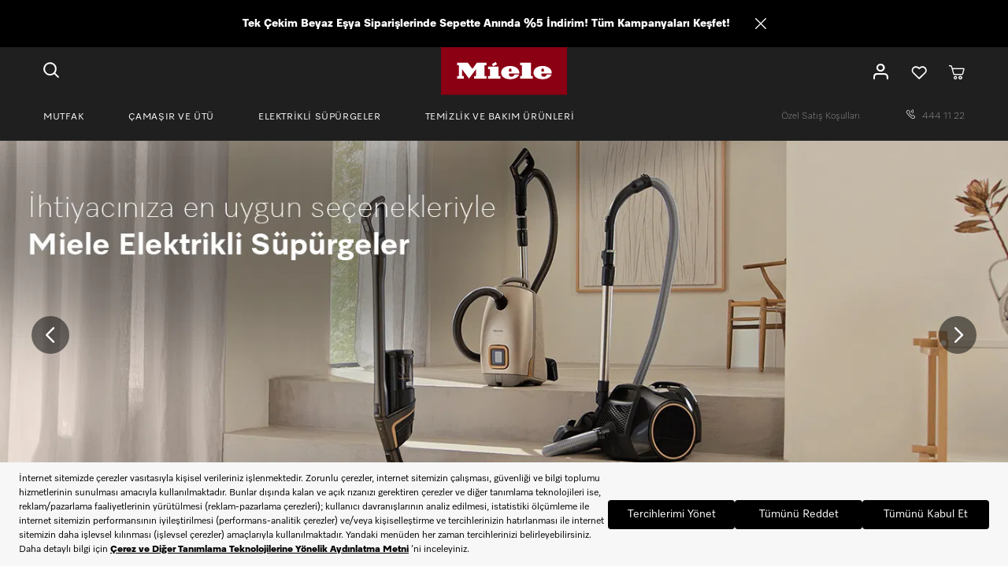

--- FILE ---
content_type: text/html; charset=utf-8
request_url: https://shop.miele.com.tr/?category=76
body_size: 45393
content:
<!DOCTYPE html>
<html lang="tr">
  <head>
    <meta charset="utf-8" />
    <meta name="format-detection" content="telephone=no" />
    <meta name="apple-mobile-web-app-capable" content="yes" />
    <meta id="viewport" name="viewport" content="width=device-width, minimal-ui"/>

    
  <link rel="canonical" href="https://shop.miele.com.tr/">

    

    
    

    
      
  
    

  <title>Miele</title>



  <meta name="description" content="Miele"/>


  <meta name="keywords" content="Miele"/>


<!-- Schema.org markup for Google+ -->

  <meta itemprop="name" content="Miele">


  <meta itemprop="description" content="Miele">


  <meta itemprop="image" content="https://149ea15fcb6b4327901fa276ecf490e7.lb.akinoncloud.com/">


<!-- Twitter Card data -->

  <meta name="twitter:card" content="https://149ea15fcb6b4327901fa276ecf490e7.lb.akinoncloud.com/3">


  <meta name="twitter:site" content="https://149ea15fcb6b4327901fa276ecf490e7.lb.akinoncloud.com/">


  <meta name="twitter:title" content="Miele">


  <meta name="twitter:description" content="Miele">

<!-- Twitter summary card with large image must be at least 280x150px -->

  <meta name="twitter:image:src" content="https://twitter.com/MieleTurkiye/photo">


  <meta name="twitter:data1" content="https://149ea15fcb6b4327901fa276ecf490e7.lb.akinoncloud.com/1">


  <meta name="twitter:label1" content="@MieleTurkiye">


  <meta name="twitter:data2" content="https://149ea15fcb6b4327901fa276ecf490e7.lb.akinoncloud.com/4">


  <meta name="twitter:label2" content="https://149ea15fcb6b4327901fa276ecf490e7.lb.akinoncloud.com/2">


<!-- Open Graph data -->

  <meta property="og:title" content="Miele"/>


  <meta property="og:type" content="product"/>


  <meta property="og:url" content="https://149ea15fcb6b4327901fa276ecf490e7.lb.akinoncloud.com/"/>


  <meta property="og:image" content="https://149ea15fcb6b4327901fa276ecf490e7.lb.akinoncloud.com/"/>


  <meta property="og:description" content="Miele"/>


  <meta property="og:site_name" content="https://149ea15fcb6b4327901fa276ecf490e7.lb.akinoncloud.com/"/>


  <meta property="og:price:amount" content="10"/>


  <meta property="og:price:currency" content="try"/>

  

    

    
    

    

    <link href="https://e000249c.cdn.akinoncloud.com/static_omnishop/miele189/css/style.css"
      integrity=sha256-TQgwEwOtdxiZkQ2RcSm44U0amG03IYtwpN8TLfVttLw=
      rel="stylesheet" type="text/css" crossorigin="anonymous"/>

    <link href="https://e000249c.cdn.akinoncloud.com/static_omnishop/miele189/img/favicon.ico" rel="shortcut icon" />

    <script type="text/javascript">
      // Start Analytics -> DONT REMOVE
      window["dataLayer"] = window["dataLayer"] || [];

      window["dataLayer"].push({
        'gtm.start': new Date().getTime(),
        event: 'gtm.js'
      });
      // End Analytics -> DONT REMOVE

      window["insider_object"] = {};

      var GLOBALS = {
        language: "tr-tr",
        userLoggedIn:  false ,
        csrf_token: "<input type='hidden' name='csrfmiddlewaretoken' value='lX2hDBjgnrGFsuMdVl6wWYnZJGTjEjWdGU8x9r1zt9TiAmkNU4JaHT5Zgkg6D5Q3' />",
        analyticsContainers: {"containerId": "GTM-WG84SKW"},
        THUMBNAIL_ACTIVE: true,
        THUMBNAIL_OPTIONS: {"product-list": {"width": 690, "height": 757, "crop": "top"}, "product-list_ternary": {"width": 449, "height": 673}, "product-list_quad": {"width": 330, "height": 495}, "product-detail__variant": {"width": 54, "height": 80, "crop": "center"}, "product-detail__slider_zoom": {"quality": 90}, "product-detail__slider_display": {"width": 625, "height": 921, "crop": "center"}, "product-detail__slider_thumbnail": {"width": 94, "height": 148, "crop": "center"}, "category-detail": {"width": 870, "height": 317}, "category-detail__campaign-banner": {"width": 420, "height": 210}, "category-detail__sub-category-banner": {"width": 270, "height": 335}, "basket-list": {"width": 94, "height": 143, "crop": "center"}, "order-list": {"width": 110, "height": 131, "crop": "top"}, "mini-basket-list": {"width": 94, "height": 143, "crop": "center"}, "autocomplete": {"width": 40, "height": 40}, "combin-product-item": {"width": 278, "height": 210, "crop": "center"}, "blog-home-item": {"width": 450, "height": 340, "crop": "center"}, "checkout-success-item": {"width": 58, "height": 88, "crop": "center"}, "discovery-cover-xl": {"width": 432, "height": 304, "crop": "center"}, "discovery-cover-lg": {"width": 320, "height": 224, "crop": "center"}, "discovery-cover-md": {"width": 272, "height": 192, "crop": "center"}, "acc-order-list": {"width": 64, "height": 96, "crop": "center"}, "acc-order-return": {"width": 112, "height": 160, "crop": "center"}, "acc-order-detail": {"width": 112, "height": 160, "crop": "center"}, "acc-favourite-item-xxl": {"width": 352, "height": 512, "crop": "center"}, "acc-favourite-item-xl": {"width": 260, "height": 384, "crop": "center"}, "acc-favourite-item-lg": {"width": 212, "height": 308, "crop": "center"}, "acc-favourite-item-md": {"width": 144, "height": 208, "crop": "center"}, "acc-favourite-item-s": {"width": 264, "height": 384, "crop": "center"}, "acc-favourite-item-xs": {"width": 216, "height": 320, "crop": "center"}, "acc-favourite-item-xxs": {"width": 192, "height": 280, "crop": "center"}, "basket-list-item-lg": {"width": 207, "height": 205}, "basket-list-item-s": {"width": 202, "height": 200}, "mini-basket-list-item": {"width": 80, "height": 80}, "checkout-funds-transfer-bank-logo": {"height": 24, "crop": "center"}, "checkout-summary-list-item": {"width": 53, "height": 70, "crop": "center"}, "product-list-layout-1-xl": {"width": 352, "height": 512}, "product-list-layout-1-lg": {"width": 256, "height": 368}, "product-list-layout-1-md": {"width": 224, "height": 320}, "product-list-layout-1-s": {"width": 288, "height": 416}, "product-list-layout-1-xs": {"width": 192, "height": 272}, "product-list-layout-2-xl": {"width": 528, "height": 768}, "product-list-layout-2-lg": {"width": 400, "height": 576}, "product-list-layout-2-md": {"width": 340, "height": 496}, "product-list-layout-2-s": {"width": 288, "height": 416}, "product-list-layout-2-xs": {"width": 192, "height": 272}, "product-list-layout-3-xl": {"width": 352, "height": 512}, "product-list-layout-3-lg": {"width": 256, "height": 368}, "product-list-layout-3-md": {"width": 224, "height": 320}, "product-list-layout-3-s": {"width": 288, "height": 416}, "product-list-layout-3-xs": {"width": 192, "height": 272}, "success-list-item": {"width": 64, "height": 96, "crop": "center"}, "product-slider-thumb": {"width": 80, "height": 80}, "product-gallery-xl": {"width": 480, "height": 720}, "product-gallery-lg": {"width": 336, "height": 512, "crop": "center"}, "product-gallery-md": {"width": 576, "height": 864, "crop": "center"}, "product-gallery-s": {"width": 512, "height": 768, "crop": "center"}, "product-gallery-xs": {"width": 368, "height": 560, "crop": "center"}, "product-gallery-item": {"width": 387, "height": 540}, "product-gallery-zoom": {"width": 1440, "height": 2160}, "product-gallery-thumb": {"width": 80, "height": 80}, "product-variant": {"width": 48, "height": 72, "crop": "center"}, "product-combine-thumbnail": {"width": 144, "height": 224, "crop": "center"}, "product-detail-recommendation": {"width": 170, "height": 144, "crop": "center"}, "product-compare-item": {"width": 330, "height": 436, "crop": "center"}, "store-list-item": {"width": 256, "height": 192, "crop": "center"}, "product-recommendation-xl": {"width": 272, "height": 416, "crop": "center"}, "product-recommendation-lg": {"width": 224, "height": 336, "crop": "center"}, "product-recommendation-md": {"width": 192, "height": 288, "crop": "center"}, "product-recommendation-s": {"width": 144, "height": 224, "crop": "center"}, "product-recommendation-xs": {"width": 192, "height": 288, "crop": "center"}, "product-recommendation-2xs": {"width": 170, "height": 144}, "product-recommendation-3xs": {"width": 128, "height": 192, "crop": "center"}, "stories-item-lg": {"width": 140, "height": 140, "crop": "center"}, "stories-item-s": {"width": 112, "height": 112, "crop": "center"}, "features-card-img": {"width": 740, "height": 400, "crop": "center"}, "home-multi-banners-desktop": {"width": 370, "height": 285, "crop": "center"}, "home-multi-banners-mobile": {"width": 375, "height": 265, "crop": "center"}, "add-to-basket-image": {"width": 366, "height": 508, "crop": "center"}, "boost-desktop-banner": {"width": 1400, "height": 700, "crop": "center"}, "boost-mobile-banner": {"width": 690, "height": 300, "crop": "center"}, "boost-promo-banner": {"width": 1170, "height": 500, "crop": "center"}, "boost-features-card": {"width": 570, "height": 360, "crop": "center"}, "boost-product-card": {"width": 740, "height": 420, "crop": "center"}, "boost-buy-now": {"width": 570, "height": 320, "crop": "center"}, "triflex-desktop-banner": {"width": 1400, "height": 700, "crop": "center"}, "triflex-mobile-banner": {"width": 345, "height": 150, "crop": "center"}, "triflex-mobile-features-card": {"width": 345, "height": 195, "crop": "center"}, "triflex-desktop-features-card": {"width": 585, "height": 360, "crop": "center"}, "triflex-product-card": {"width": 370, "height": 210, "crop": "center"}, "triflex-desktop-promo-banner": {"width": 1170, "height": 500, "crop": "center"}, "triflex-mobile-promo-banner": {"width": 345, "height": 345, "crop": "center"}, "triflex-desktop-origin-card": {"width": 585, "height": 228, "crop": "center"}, "triflex-mobile-origin-card": {"width": 345, "height": 135, "crop": "center"}},
        PRODUCT_ATTRIBUTES: [{"key": "integration_ean_barcode", "name": "\u00dcr\u00fcn"}, {"key": "integration_color", "name": "Renk"}],
        PRICE_FORMAT_OPTIONS: {
          currency: {
            currencySymbol: `TL`,
            useCurrencySymbol: false,
            useCurrencyAfterPrice: true,
          },
        },
        
  page: ['home'],

      };
      var URLS = {
        changeEmail: '/users/email-change/',
        checkout: '/orders/checkout/',
        basket: '/baskets/basket/',
        static: 'https://e000249c.cdn.akinoncloud.com/static_omnishop/miele189/',
        login: '/users/auth/',
        
      };
      window.i18nJSCatalog = {" TL": " TL", "ALL": "HEPS\u0130", "Add Stock Alert": "Stok Uyar\u0131s\u0131 Ekle", "Add To Cart": "Sepete Ekle", "Add the products you want to compare": "Kar\u015f\u0131la\u015ft\u0131rmak istedi\u011finiz \u00fcr\u00fcnleri ekleyin", "Add to Cart": "Sepete Ekle", "An error occured, please try again later.": "Bir hata olu\u015ftu, l\u00fctfen daha sonra tekrar deneyin.", "An error occurred when items loading.": "\u00d6\u011feler y\u00fcklenirken bir hata olu\u015ftu.", "An unexpected error has occured, please try again later.": "Beklenmeyen bir hata olu\u015ftu, l\u00fctfen daha sonra tekrar deneyin.", "An unexpected error has occured. Please try again later.": "Beklenmeyen bir hata olu\u015ftu. L\u00fctfen daha sonra tekrar deneyin.", "Avaialble": "Uygun", "Browse": "Ara\u015ft\u0131r", "COMPARE": "KAR\u015eILA\u015eTIR", "COMPLETE ORDER": "S\u0130PAR\u0130\u015e\u0130 TAMAMLA", "Cash": "Nakit", "Categories": "Kategoriler", "Choose Order": "Sipari\u015f Se\u00e7in", "Clear All": "Hepsini temizle", "Click on the logo of the card you want to see the installment options.": "Taksit se\u00e7eneklerini g\u00f6rmek istedi\u011finiz kart\u0131n logosuna t\u0131klay\u0131n\u0131z.", "Close": "Kapat", "Confirm": "Onayla", "Continue To Shopping": "Al\u0131\u015fveri\u015fe Devam Et", "DIRECTIONS": "YOL TAR\u0130F\u0130", "Default Address": "Varsay\u0131lan Adresiniz", "E-Newsletter": "E-B\u00fclten", "Email values must be matching.": "E-posta de\u011ferleri e\u015fle\u015fmelidir.", "Error": "Hata", "Free": "\u00dccretsiz", "Go To Favorites": "Favorilere Git", "Home delivery is available for this product.": "Bu \u00fcr\u00fcn i\u00e7in eve teslimat mevcuttur.", "INSPECT": "\u0130NCELE", "Installment options not available": "Taksit se\u00e7enekleri mevcut de\u011fil", "It's in the bag": "Sepete eklendi", "Monthly Amount": "Ayl\u0131k Tutar", "Move To Bag": "Sepete Ekle", "My Bag": "Sepetim", "Next": "\u0130leri", "Next slide": "Sonraki Slayt", "No products have been added yet to compare": "Kar\u015f\u0131la\u015ft\u0131rmak i\u00e7in hen\u00fcz \u00fcr\u00fcn eklenmedi", "Number of Installments": "Vade Tan\u0131m\u0131", "Password values must be matching.": "\u015eifre de\u011ferleri e\u015fle\u015fmelidir.", "Piece": "Par\u00e7a", "Please add product": "L\u00fctfen \u00fcr\u00fcn ekleyin", "Please add the products you want to compare": "L\u00fctfen kar\u015f\u0131la\u015ft\u0131rmak istedi\u011finiz \u00fcr\u00fcnleri ekleyin", "Please enter a valid e-mail.": "L\u00fctfen ge\u00e7erli e-posta adresini giriniz.", "Please provide a valid city and country.": "L\u00fctfen ge\u00e7erli bir \u015fehir ve \u00fclke girin.", "Please select an option": "Se\u00e7iniz", "Previous": "Geri", "Previous slide": "\u00d6nceki Slayt", "Privacy Policy": "Gizlilik Politikas\u0131", "Product no": "\u00dcr\u00fcnler", "Product successfully added to favorites": "\u00dcr\u00fcn ba\u015far\u0131yla favorilere eklendi", "Products": "\u00dcr\u00fcnler", "Qty": "Adt.", "Quick Look": "H\u0131zl\u0131 Bak\u0131\u015f", "Search": "Ara", "Search Results Not Found": "Arama Sonu\u00e7lar\u0131 Bulunamad\u0131", "Select a reason for your cancellation": "\u0130ptal nedenini se\u00e7in", "Select a reason for your return": "\u0130ade nedenini se\u00e7in", "Select an option.": "Se\u00e7iniz.", "Selected": "Se\u00e7ili", "Set as Default": "Varsay\u0131lan olarak ayarla", "Show More": "Daha Fazla G\u00f6ster", "Showing %(current)s of %(total)s products.": "%(toplam)s \u00fcr\u00fcnden %(current)s tanesi g\u00f6steriliyor.", "Showing all %s product.": ["T\u00fcm %s \u00fcr\u00fcn\u00fc g\u00f6steriliyor.", "T\u00fcm %s \u00fcr\u00fcn\u00fc g\u00f6steriliyor."], "Subtotal": "Ara toplam", "Success": "Ba\u015far\u0131l\u0131", "Success!": "Ba\u015far\u0131l\u0131!", "Teslimat Adresi": "Varsay\u0131lan Adresiniz", "The product is not currently available, please contact 0330 160 66 30 for assistance.": "\u015eu anda mevcut de\u011fil, l\u00fctfen 444 11 22 ile ileti\u015fime ge\u00e7in.", "This field can be up to %s character.": ["Bu alan en fazla %s karakter olabilir.", "Bu alan en fazla %s karakter olabilir."], "This field is required.": "Bu alan zorunludur.", "This field must be at least %s character.": ["Bu alan en az %s karakter olmal\u0131d\u0131r.", "Bu alan en az %s karakter olmal\u0131d\u0131r."], "Total Amount": "Toplam Tutar", "Unknown": "Bilinmiyor", "VIEW BAG": "SEPET\u0130 G\u00d6R\u00dcNT\u00dcLE", "VIEW LESS": "DAHA AZ G\u00d6R\u00dcNT\u00dcLE", "VIEW MORE": "DAHA FAZLA G\u00d6R\u00dcNT\u00dcLE", "Warning": "Uyar\u0131", "Washing machine, machine and rotary machine trial": "\u00c7ama\u015f\u0131r makinesi, makine ve d\u00f6ner makine denemesi", "Working hours:": "\u00c7al\u0131\u015fma Saatleri:", "You can add %(count)s products more": "%(count)s \u00fcr\u00fcn daha ekleyebilirsiniz", "You can compare up to 4 products": "4 \u00fcr\u00fcne kadar kar\u015f\u0131la\u015ft\u0131rabilirsiniz", "You can compare up to 4 products.": "4 \u00fcr\u00fcne kadar kar\u015f\u0131la\u015ft\u0131rabilirsiniz", "You can only compare products in the same category.": "Sadece ayn\u0131 kategorideki \u00fcr\u00fcnleri kar\u015f\u0131la\u015ft\u0131rabilirsiniz.", "You have successfully registered for our e-newsletters.": "E-b\u00fcltenlerimize ba\u015far\u0131yla kay\u0131t oldunuz.", "Your Cart": "Sepetiniz", "Your Shopping Cart is Empty": "Sepetiniz Bo\u015f", "Your changes have been saved.": "De\u011fi\u015fiklikleriniz kaydedildi.", "Your request have been recieved and will be evaluated as soon as possible.": "Talebiniz al\u0131nd\u0131, m\u00fcmk\u00fcn olan en k\u0131sa s\u00fcrede de\u011ferlendirilicektir.", "drop it in this field to remove the product from the comparison list": "\u00fcr\u00fcn\u00fc kar\u015f\u0131la\u015ft\u0131rma listesinden \u00e7\u0131karmak i\u00e7in bu alana b\u0131rak\u0131n", "drop the product in this field for comparison": "kar\u015f\u0131la\u015ft\u0131rma i\u00e7in \u00fcr\u00fcn\u00fc bu alana b\u0131rak\u0131n", "item.": ["\u00f6\u011fe", "\u00f6\u011feler"], "no files selected": "dosya se\u00e7ilmedi", "off": "kapal\u0131", "pk attribute can not be null.": "pk bo\u015f olamaz.", "remove": "kald\u0131r"};
    </script>
    <script type="text/javascript">
      (function (c, l, a, r, i, t, y) {
        c[a] =
          c[a] ||
          function () {
            (c[a].q = c[a].q || []).push(arguments);
          };
        t = l.createElement(r);
        t.async = 1;
        t.src = "https://www.clarity.ms/tag/" + i;
        y = l.getElementsByTagName(r)[0];
        y.parentNode.insertBefore(t, y);
      })(window, document, "clarity", "script", "sxra7vs03y");
    </script>
  </head>

  
    
  

  

  
  

  <body dir="ltr" class="homepage">
  <div class="analytics-data" style="display: none !important; visibility: hidden !important;">
    {
      "type": "identify",
      "data": {
        "id":"None",
        "user": {
          "email": "d41d8cd98f00b204e9800998ecf8427e",
          "signupDate": "",
          "gender": "",
          "permission": "no"
        }
      }
    }
  </div>
  <div class="analytics-data" style="display: none !important; visibility: hidden !important;">
    {
      "type": "pageViewed",
      "data": "Homepage"
    }
  </div>
  <div class="pz-body-w index-wrapper">
      
        






<div class="top-notification js-notification hidden">
  <div class="top-notification__wrapper">
    <div class="top-notification__content">
      <a href="/kampanyalar">
        Tek Çekim Beyaz Eşya Siparişlerinde Sepette Anında %5 İndirim! Tüm Kampanyaları Keşfet!
      </a>
      <i class="icon pz-icon-close js-notification-close"></i>
    </div>
  </div>
</div>

<div class="header-wrapper js-header-wrapper">
  <header class="header">
    <div class="header__wrapper">
      <div class="header__part-left">
        <a href="#" class="link js-header-search-button" aria-label="Aramayı aç/kapat">
          <i class="icon pz-icon-search"></i>
        </a>
        <button class="header__menu-toggle-button js-header-menu-toggle-btn" aria-label="Menüyü aç/kapat">
          <i class="icon pz-icon-hamburger"></i>
        </button>
      </div>
      <div class="header__part-middle">
        <a href="/" class="header__logo" aria-label="Anasayfa">
          <img src="https://e000249c.cdn.akinoncloud.com/static_omnishop/miele189/img/logo.svg" class="logo"
            alt="shop.miele.com.tr" />
        </a>
      </div>
      <div class="header__part-right">
        <ul class="action-menu">
          <li class="action-menu__item user-actions desktop">
            <a href="/users/auth/"
              class="link -stop-event" aria-label="Hesabım">
              <i class="icon pz-icon-user"></i>
            </a>
            
              <div class="user-popup">
                <div class="user-popup__content">
                  <pz-button appearance="ghost" size="xs" class="js-login-btn">
                    <span>Giriş</span>
                  </pz-button>
                  <pz-button appearance="ghost" size="xs" class="js-register-btn">
                    <span>Kayıt Ol</span>
                  </pz-button>
                </div>
              </div>
            
          </li>

          <li class="action-menu__item desktop">
            <a href="/account/favourite-products/" class="link" aria-label="Favori Ürünler" rel="nofollow">
              <i class="icon pz-icon-heart-stroke"></i>
            </a>
          </li>
          <li class="action-menu__item mobile">
            <a href="#" class="link js-header-search-button" aria-label="Aramayı aç/kapat">
              <i class="icon pz-icon-search"></i>
            </a>
          </li>
          <li class="action-menu__item">
            <a href="/baskets/basket/" class="link js-mini-basket-show-btn" aria-label="Sepet">
              <i class="icon pz-icon-cart"></i>
            </a>

            <span class="action-menu__item-badge js-pz-mini-basket-quantity">0</span>

            <pz-mini-basket></pz-mini-basket>
          </li>
        </ul>
      </div>
    </div>

    <div class="header__nav-box">
  <div class="header__nav-container">
    <nav class="header__nav main-nav">
      <ul class="first-level">
        
          <li class="first-level__item">
            <a href="/miele-mutfak/"
                data-category="MUTFAK"
                class="first-level__item-title js-first-level-item">MUTFAK</a>
    
            
              <div class="mega-menu">
    
                <div class="second-level">
                  
                    <div class="second-level__item">
                      <a class="second-level__item-title js-second-level-item" id="0"
                          data-category="MUTFAK"
                          data-subcategory="Pişirme"
                          href="/miele-pisirme/" 
                          >Pişirme</a>
    
                      
                        <ul class="third-level js-third-level"
                          id="0">
                          
                            <li class="third-level__item">
                              <a class="third-level__item-title js-third-level-item"
                                data-category="MUTFAK"
                                data-subcategory="Fırınlar"
                                href="/miele-firinlar/">Fırınlar</a>
                            </li>
                          
                            <li class="third-level__item">
                              <a class="third-level__item-title js-third-level-item"
                                data-category="MUTFAK"
                                data-subcategory="Buharlı Fırınlar"
                                href="/miele-buharli-firinlar/">Buharlı Fırınlar</a>
                            </li>
                          
                            <li class="third-level__item">
                              <a class="third-level__item-title js-third-level-item"
                                data-category="MUTFAK"
                                data-subcategory="Mikrodalga Fırınlar"
                                href="/miele-mikrodalga-firinlar/">Mikrodalga Fırınlar</a>
                            </li>
                          
                            <li class="third-level__item">
                              <a class="third-level__item-title js-third-level-item"
                                data-category="MUTFAK"
                                data-subcategory="Isıtma ve Vakumlama Çekmeceleri"
                                href="/miele-vakum-cekmece/">Isıtma ve Vakumlama Çekmeceleri</a>
                            </li>
                          
                            <li class="third-level__item">
                              <a class="third-level__item-title js-third-level-item"
                                data-category="MUTFAK"
                                data-subcategory="Ocaklar"
                                href="/miele-ocak-kombi-set/">Ocaklar</a>
                            </li>
                          
                            <li class="third-level__item">
                              <a class="third-level__item-title js-third-level-item"
                                data-category="MUTFAK"
                                data-subcategory="Davlumbazlar"
                                href="/miele-davlumbazlar/">Davlumbazlar</a>
                            </li>
                          
                            <li class="third-level__item">
                              <a class="third-level__item-title js-third-level-item"
                                data-category="MUTFAK"
                                data-subcategory="Aksesuarlar"
                                href="/miele-pisirme-grubu-aksesuarlari/">Aksesuarlar</a>
                            </li>
                          
                            <li class="third-level__item">
                              <a class="third-level__item-title js-third-level-item"
                                data-category="MUTFAK"
                                data-subcategory="Ek Garanti Sertifikası"
                                href="/miele-mutfak-pisirme-ek-garanti-sertifikasi/">Ek Garanti Sertifikası</a>
                            </li>
                          
                        </ul>
                      
                    </div>
                  
                    <div class="second-level__item">
                      <a class="second-level__item-title js-second-level-item" id="1"
                          data-category="MUTFAK"
                          data-subcategory="Bulaşık Makineleri"
                          href="/miele-bulasik-makineleri/" 
                          >Bulaşık Makineleri</a>
    
                      
                        <ul class="third-level js-third-level"
                          id="1">
                          
                            <li class="third-level__item">
                              <a class="third-level__item-title js-third-level-item"
                                data-category="MUTFAK"
                                data-subcategory="Bulaşık Makineleri"
                                href="/miele-bulasik-makineleri-1/">Bulaşık Makineleri</a>
                            </li>
                          
                            <li class="third-level__item">
                              <a class="third-level__item-title js-third-level-item"
                                data-category="MUTFAK"
                                data-subcategory="Aksesuarlar"
                                href="/bulasik-makinesi-aksesuarlari/">Aksesuarlar</a>
                            </li>
                          
                            <li class="third-level__item">
                              <a class="third-level__item-title js-third-level-item"
                                data-category="MUTFAK"
                                data-subcategory="Ek Garanti Sertifikası"
                                href="/bulasik-makineleri-ek-garanti-sertifikasi/">Ek Garanti Sertifikası</a>
                            </li>
                          
                            <li class="third-level__item">
                              <a class="third-level__item-title js-third-level-item"
                                data-category="MUTFAK"
                                data-subcategory="Bulaşık Deterjanı, Tuz, Parlatıcı ve Bakım Ürünleri"
                                href="/miele-bulasik-deterjani-tuz-parlatici-ve-bakim-urunleri-1/">Bulaşık Deterjanı, Tuz, Parlatıcı ve Bakım Ürünleri</a>
                            </li>
                          
                        </ul>
                      
                    </div>
                  
                    <div class="second-level__item">
                      <a class="second-level__item-title js-second-level-item" id="2"
                          data-category="MUTFAK"
                          data-subcategory="Buzdolapları ve Derin Dondurucular"
                          href="/miele-buzdolaplari-ve-derin-dondurucular/" 
                          >Buzdolapları ve Derin Dondurucular</a>
    
                      
                        <ul class="third-level js-third-level"
                          id="2">
                          
                            <li class="third-level__item">
                              <a class="third-level__item-title js-third-level-item"
                                data-category="MUTFAK"
                                data-subcategory="Tüm Buzdolapları ve Derin Dondurucular"
                                href="/miele-tum-buzdolaplari-ve-derin-dondurucular/">Tüm Buzdolapları ve Derin Dondurucular</a>
                            </li>
                          
                            <li class="third-level__item">
                              <a class="third-level__item-title js-third-level-item"
                                data-category="MUTFAK"
                                data-subcategory="Solo Buzdolapları"
                                href="/miele-solo-buzdolaplari-1/">Solo Buzdolapları</a>
                            </li>
                          
                            <li class="third-level__item">
                              <a class="third-level__item-title js-third-level-item"
                                data-category="MUTFAK"
                                data-subcategory="Solo Donduruculu Buzdolapları"
                                href="/miele-solo-donduruculu-buzdolaplari-1/">Solo Donduruculu Buzdolapları</a>
                            </li>
                          
                            <li class="third-level__item">
                              <a class="third-level__item-title js-third-level-item"
                                data-category="MUTFAK"
                                data-subcategory="Solo Derin Dondurucular"
                                href="/miele-solo-derin-dondurucular-1/">Solo Derin Dondurucular</a>
                            </li>
                          
                            <li class="third-level__item">
                              <a class="third-level__item-title js-third-level-item"
                                data-category="MUTFAK"
                                data-subcategory="Ankastre Buzdolapları"
                                href="/miele-ankastre-buzdolaplari-1/">Ankastre Buzdolapları</a>
                            </li>
                          
                            <li class="third-level__item">
                              <a class="third-level__item-title js-third-level-item"
                                data-category="MUTFAK"
                                data-subcategory="Ankastre Donduruculu Buzdolapları"
                                href="/miele-ankastre-donduruculu-buzdolaplari-1/">Ankastre Donduruculu Buzdolapları</a>
                            </li>
                          
                            <li class="third-level__item">
                              <a class="third-level__item-title js-third-level-item"
                                data-category="MUTFAK"
                                data-subcategory="Ankastre Derin Dondurucular"
                                href="/miele-ankastre-derin-dondurucular-1/">Ankastre Derin Dondurucular</a>
                            </li>
                          
                            <li class="third-level__item">
                              <a class="third-level__item-title js-third-level-item"
                                data-category="MUTFAK"
                                data-subcategory="MasterCool"
                                href="/miele-mastercool/">MasterCool</a>
                            </li>
                          
                            <li class="third-level__item">
                              <a class="third-level__item-title js-third-level-item"
                                data-category="MUTFAK"
                                data-subcategory="Şarap Dolapları"
                                href="/miele-sarap-dolaplari/">Şarap Dolapları</a>
                            </li>
                          
                            <li class="third-level__item">
                              <a class="third-level__item-title js-third-level-item"
                                data-category="MUTFAK"
                                data-subcategory="Aksesuarlar"
                                href="/miele-aksesuarlar-1/">Aksesuarlar</a>
                            </li>
                          
                            <li class="third-level__item">
                              <a class="third-level__item-title js-third-level-item"
                                data-category="MUTFAK"
                                data-subcategory="Ek Garanti Sertifikası"
                                href="/miele-ek-garanti-sertifikasi/">Ek Garanti Sertifikası</a>
                            </li>
                          
                        </ul>
                      
                    </div>
                  
                    <div class="second-level__item">
                      <a class="second-level__item-title js-second-level-item" id="3"
                          data-category="MUTFAK"
                          data-subcategory="Kahve Makineleri"
                          href="/miele-kahve-makineleri/" 
                          >Kahve Makineleri</a>
    
                      
                        <ul class="third-level js-third-level"
                          id="3">
                          
                            <li class="third-level__item">
                              <a class="third-level__item-title js-third-level-item"
                                data-category="MUTFAK"
                                data-subcategory="Kahve Makineleri"
                                href="/kahve-makineleri/">Kahve Makineleri</a>
                            </li>
                          
                            <li class="third-level__item">
                              <a class="third-level__item-title js-third-level-item"
                                data-category="MUTFAK"
                                data-subcategory="Aksesuarlar"
                                href="/miele-kahve-makinesi-aksesuarlari/">Aksesuarlar</a>
                            </li>
                          
                            <li class="third-level__item">
                              <a class="third-level__item-title js-third-level-item"
                                data-category="MUTFAK"
                                data-subcategory="Kahve Makinesi Temizlik ve Bakım Ürünleri"
                                href="/miele-kahve-makinesi-temizlik-bakim-urunleri/">Kahve Makinesi Temizlik ve Bakım Ürünleri</a>
                            </li>
                          
                        </ul>
                      
                    </div>
                  
                </div>
    
                
                  <div class="mega-menu__images">
                    
                      <a href="/bulasik-makineleri/">
                        <img
                          class="image"
                          src="https://7fd636.a-cdn.akinoncloud.com/cms/2022/08/25/a6223671-6e01-49e4-869d-75a4a5f45c06.jpg"
                          title="Mutfağınıza Tam Uyum Sağlayan Gen7000 Serisi"
                          alt="Mutfağınıza Tam Uyum Sağlayan Gen7000 Serisi">
    
                        
                          <span class="title">Mutfağınıza Tam Uyum Sağlayan Gen7000 Serisi</span>
                        
                      </a>
                    
                      <a href="/miele-kahve-makineleri/">
                        <img
                          class="image"
                          src="https://7fd636.a-cdn.akinoncloud.com/cms/2022/08/25/787dcd53-0240-4946-89ef-8b6a126675ab.jpg"
                          title="Kusursuz Kahve Deneyimi"
                          alt="Kusursuz Kahve Deneyimi">
    
                        
                          <span class="title">Kusursuz Kahve Deneyimi</span>
                        
                      </a>
                    
                  </div>
                

              </div>
            
          </li>
        
          <li class="first-level__item">
            <a href="/miele-camasir-ve-utu/"
                data-category="ÇAMAŞIR VE ÜTÜ"
                class="first-level__item-title js-first-level-item">ÇAMAŞIR VE ÜTÜ</a>
    
            
              <div class="mega-menu">
    
                <div class="second-level">
                  
                    <div class="second-level__item">
                      <a class="second-level__item-title js-second-level-item" id="0"
                          data-category="ÇAMAŞIR VE ÜTÜ"
                          data-subcategory="Çamaşır Makineleri"
                          href="/miele-camasir-makineleri/" 
                          >Çamaşır Makineleri</a>
    
                      
                        <ul class="third-level js-third-level"
                          id="0">
                          
                            <li class="third-level__item">
                              <a class="third-level__item-title js-third-level-item"
                                data-category="ÇAMAŞIR VE ÜTÜ"
                                data-subcategory="TwinDos Çamaşır Makineleri"
                                href="/miele-twindos-camasir-makineleri/">TwinDos Çamaşır Makineleri</a>
                            </li>
                          
                            <li class="third-level__item">
                              <a class="third-level__item-title js-third-level-item"
                                data-category="ÇAMAŞIR VE ÜTÜ"
                                data-subcategory="Tüm Çamaşır Makineleri"
                                href="/miele-tum-camasir-makineleri/">Tüm Çamaşır Makineleri</a>
                            </li>
                          
                        </ul>
                      
                    </div>
                  
                    <div class="second-level__item">
                      <a class="second-level__item-title js-second-level-item" id="1"
                          data-category="ÇAMAŞIR VE ÜTÜ"
                          data-subcategory="Kurutmalı Çamaşır Makineleri"
                          href="/miele-kurutmali-camasir-makineleri/" 
                          >Kurutmalı Çamaşır Makineleri</a>
    
                      
                    </div>
                  
                    <div class="second-level__item">
                      <a class="second-level__item-title js-second-level-item" id="2"
                          data-category="ÇAMAŞIR VE ÜTÜ"
                          data-subcategory="Kurutma Makineleri"
                          href="/miele-kurutma-makineleri/" 
                          >Kurutma Makineleri</a>
    
                      
                    </div>
                  
                    <div class="second-level__item">
                      <a class="second-level__item-title js-second-level-item" id="3"
                          data-category="ÇAMAŞIR VE ÜTÜ"
                          data-subcategory="Ütüler"
                          href="/miele-utuler/" 
                          >Ütüler</a>
    
                      
                    </div>
                  
                    <div class="second-level__item">
                      <a class="second-level__item-title js-second-level-item" id="4"
                          data-category="ÇAMAŞIR VE ÜTÜ"
                          data-subcategory="Aksesuarlar"
                          href="/miele-aksesuarlar/" 
                          >Aksesuarlar</a>
    
                      
                        <ul class="third-level js-third-level"
                          id="4">
                          
                            <li class="third-level__item">
                              <a class="third-level__item-title js-third-level-item"
                                data-category="ÇAMAŞIR VE ÜTÜ"
                                data-subcategory="Çamaşır Makinesi Aksesuarları"
                                href="/miele-camasir-makinesi-aksesuarlari/">Çamaşır Makinesi Aksesuarları</a>
                            </li>
                          
                            <li class="third-level__item">
                              <a class="third-level__item-title js-third-level-item"
                                data-category="ÇAMAŞIR VE ÜTÜ"
                                data-subcategory="Kurutma Makinesi Aksesuarları"
                                href="/miele-kurutma-makinesi-aksesuarlari/">Kurutma Makinesi Aksesuarları</a>
                            </li>
                          
                            <li class="third-level__item">
                              <a class="third-level__item-title js-third-level-item"
                                data-category="ÇAMAŞIR VE ÜTÜ"
                                data-subcategory="Ütü Aksesuarları"
                                href="/miele-utu-aksesuarlari/">Ütü Aksesuarları</a>
                            </li>
                          
                        </ul>
                      
                    </div>
                  
                    <div class="second-level__item">
                      <a class="second-level__item-title js-second-level-item" id="5"
                          data-category="ÇAMAŞIR VE ÜTÜ"
                          data-subcategory="Ek Garanti Sertifikası"
                          href="/miele-camasir-utu-ek-garanti-sertifikasi/" 
                          >Ek Garanti Sertifikası</a>
    
                      
                    </div>
                  
                    <div class="second-level__item">
                      <a class="second-level__item-title js-second-level-item" id="6"
                          data-category="ÇAMAŞIR VE ÜTÜ"
                          data-subcategory="Çamaşır Temizlik ve Bakım Ürünleri"
                          href="/miele-camasir-temizlik-ve-bakim-urunleri-1/" 
                          >Çamaşır Temizlik ve Bakım Ürünleri</a>
    
                      
                    </div>
                  
                    <div class="second-level__item">
                      <a class="second-level__item-title js-second-level-item" id="7"
                          data-category="ÇAMAŞIR VE ÜTÜ"
                          data-subcategory="Kurutma Makinesi Kokuları"
                          href="/miele-kurutma-makinesi-kokulari/" 
                          >Kurutma Makinesi Kokuları</a>
    
                      
                    </div>
                  
                    <div class="second-level__item">
                      <a class="second-level__item-title js-second-level-item" id="8"
                          data-category="ÇAMAŞIR VE ÜTÜ"
                          data-subcategory="Cihazlar İçin Temizlik ve Bakım Ürünleri"
                          href="/miele-cihazlar-icin-temizlik-ve-bakim-urunleri-1/" 
                          >Cihazlar İçin Temizlik ve Bakım Ürünleri</a>
    
                      
                    </div>
                  
                </div>
    
                
                  <div class="mega-menu__images">
                    
                      <a href="/miele-camasir-makineleri/">
                        <img
                          class="image"
                          src="https://7fd636.a-cdn.akinoncloud.com/cms/2022/08/25/ed1f5cc4-015a-457b-a2a3-e67f731f54eb.jpg"
                          title="Çamaşır ve Kurutma Makinelerindeki Fırsatı Keşfet"
                          alt="Çamaşır ve Kurutma Makinelerindeki Fırsatı Keşfet">
    
                        
                          <span class="title">Çamaşır ve Kurutma Makinelerindeki Fırsatı Keşfet</span>
                        
                      </a>
                    
                      <a href="/miele-utu/">
                        <img
                          class="image"
                          src="https://7fd636.a-cdn.akinoncloud.com/cms/2022/08/25/e87b655a-dfff-4ddc-8722-e078ed2a2a13.jpg"
                          title="FashionMaster Ütüleme Sistemleri"
                          alt="FashionMaster Ütüleme Sistemleri">
    
                        
                          <span class="title">FashionMaster Ütüleme Sistemleri</span>
                        
                      </a>
                    
                  </div>
                

              </div>
            
          </li>
        
          <li class="first-level__item">
            <a href="/miele-elektrikli-supurgeler/"
                data-category="ELEKTRİKLİ SÜPÜRGELER"
                class="first-level__item-title js-first-level-item">ELEKTRİKLİ SÜPÜRGELER</a>
    
            
              <div class="mega-menu">
    
                <div class="second-level">
                  
                    <div class="second-level__item">
                      <a class="second-level__item-title js-second-level-item" id="0"
                          data-category="ELEKTRİKLİ SÜPÜRGELER"
                          data-subcategory="Toz Torbalı Silindir Süpürgeler"
                          href="/miele-toz-torbali-silindir-supurgeler/" 
                          >Toz Torbalı Silindir Süpürgeler</a>
    
                      
                    </div>
                  
                    <div class="second-level__item">
                      <a class="second-level__item-title js-second-level-item" id="1"
                          data-category="ELEKTRİKLİ SÜPÜRGELER"
                          data-subcategory="Toz Torbasız Silindir Süpürgeler"
                          href="/miele-toz-torbasiz-silindir-supurgeler/" 
                          >Toz Torbasız Silindir Süpürgeler</a>
    
                      
                    </div>
                  
                    <div class="second-level__item">
                      <a class="second-level__item-title js-second-level-item" id="2"
                          data-category="ELEKTRİKLİ SÜPÜRGELER"
                          data-subcategory="Kablosuz Dikey Süpürgeler"
                          href="/miele-kablosuz-dikey-supurgeler/" 
                          >Kablosuz Dikey Süpürgeler</a>
    
                      
                    </div>
                  
                    <div class="second-level__item">
                      <a class="second-level__item-title js-second-level-item" id="3"
                          data-category="ELEKTRİKLİ SÜPÜRGELER"
                          data-subcategory="Toz Torbaları ve Filtreler"
                          href="/miele-toz-torbalari-ve-filtreler-1/" 
                          >Toz Torbaları ve Filtreler</a>
    
                      
                    </div>
                  
                    <div class="second-level__item">
                      <a class="second-level__item-title js-second-level-item" id="4"
                          data-category="ELEKTRİKLİ SÜPÜRGELER"
                          data-subcategory="Aksesuarlar"
                          href="/miele-aksesuarlar-2/" 
                          >Aksesuarlar</a>
    
                      
                    </div>
                  
                    <div class="second-level__item">
                      <a class="second-level__item-title js-second-level-item" id="5"
                          data-category="ELEKTRİKLİ SÜPÜRGELER"
                          data-subcategory="Ek Garanti Sertifikası"
                          href="/elektrikli-supurgeler-ek-garanti-sertifikasi/" 
                          >Ek Garanti Sertifikası</a>
    
                      
                    </div>
                  
                </div>
    
                
                  <div class="mega-menu__images">
                    
                      <a href="/miele-elektrikli-supurge/">
                        <img
                          class="image"
                          src="https://7fd636.a-cdn.akinoncloud.com/cms/2022/08/25/3b269fd5-3366-4636-bcbe-4e8ae112ae12.jpg"
                          title="Tüm Elektrikli Süpürgeler"
                          alt="Tüm Elektrikli Süpürgeler">
    
                        
                          <span class="title">Tüm Elektrikli Süpürgeler</span>
                        
                      </a>
                    
                      <a href="/miele-kablosuz-dikey-elektrikli-supurge/">
                        <img
                          class="image"
                          src="https://7fd636.a-cdn.akinoncloud.com/cms/2022/08/25/128cbe96-5a5b-4536-8441-6f1c71a4157e.jpg"
                          title="Triflex Kablosuz Dikey Süpürge"
                          alt="Triflex Kablosuz Dikey Süpürge">
    
                        
                          <span class="title">Triflex Kablosuz Dikey Süpürge</span>
                        
                      </a>
                    
                  </div>
                

              </div>
            
          </li>
        
          <li class="first-level__item">
            <a href="/miele-temizlik-deterjan-bakim/"
                data-category="TEMİZLİK VE BAKIM ÜRÜNLERİ"
                class="first-level__item-title js-first-level-item">TEMİZLİK VE BAKIM ÜRÜNLERİ</a>
    
            
              <div class="mega-menu">
    
                <div class="second-level">
                  
                    <div class="second-level__item">
                      <a class="second-level__item-title js-second-level-item" id="0"
                          data-category="TEMİZLİK VE BAKIM ÜRÜNLERİ"
                          data-subcategory="Çamaşır Temizlik ve Bakım Ürünleri"
                          href="/miele-camasir-temizlik-ve-bakim-urunleri/" 
                          >Çamaşır Temizlik ve Bakım Ürünleri</a>
    
                      
                    </div>
                  
                    <div class="second-level__item">
                      <a class="second-level__item-title js-second-level-item" id="1"
                          data-category="TEMİZLİK VE BAKIM ÜRÜNLERİ"
                          data-subcategory="Kurutma Makinesi Koku Flakonları"
                          href="/miele-kurutma-makinesi-koku-flakonlari/" 
                          >Kurutma Makinesi Koku Flakonları</a>
    
                      
                    </div>
                  
                    <div class="second-level__item">
                      <a class="second-level__item-title js-second-level-item" id="2"
                          data-category="TEMİZLİK VE BAKIM ÜRÜNLERİ"
                          data-subcategory="Bulaşık Deterjanı, Tuz, Parlatıcı ve Bakım Ürünleri"
                          href="/miele-bulasik-deterjani-tuz-parlatici-ve-bakim-urunleri/" 
                          >Bulaşık Deterjanı, Tuz, Parlatıcı ve Bakım Ürünleri</a>
    
                      
                    </div>
                  
                    <div class="second-level__item">
                      <a class="second-level__item-title js-second-level-item" id="3"
                          data-category="TEMİZLİK VE BAKIM ÜRÜNLERİ"
                          data-subcategory="Toz Torbaları ve Filtreler"
                          href="/miele-toz-torbalari-ve-filtreler/" 
                          >Toz Torbaları ve Filtreler</a>
    
                      
                    </div>
                  
                    <div class="second-level__item">
                      <a class="second-level__item-title js-second-level-item" id="4"
                          data-category="TEMİZLİK VE BAKIM ÜRÜNLERİ"
                          data-subcategory="Cihazlar İçin Temizlik ve Bakım Ürünleri"
                          href="/miele-cihazlar-icin-temizlik-ve-bakim-urunleri/" 
                          >Cihazlar İçin Temizlik ve Bakım Ürünleri</a>
    
                      
                    </div>
                  
                    <div class="second-level__item">
                      <a class="second-level__item-title js-second-level-item" id="5"
                          data-category="TEMİZLİK VE BAKIM ÜRÜNLERİ"
                          data-subcategory="Kahve Makinesi Temizlik ve Bakım Ürünleri"
                          href="/miele-kahve-makinesi-temizlik-ve-bakim-urunleri/" 
                          >Kahve Makinesi Temizlik ve Bakım Ürünleri</a>
    
                      
                    </div>
                  
                </div>
    
                
                  <div class="mega-menu__images">
                    
                      <a href="/miele-temizlik-deterjan-bakim/">
                        <img
                          class="image"
                          src="https://7fd636.a-cdn.akinoncloud.com/cms/2022/08/25/585d1b75-bf57-4a36-a8c4-bcf80565cc6a.jpg"
                          title="Temizlik &amp; Bakım Ürünleri"
                          alt="Temizlik &amp; Bakım Ürünleri">
    
                        
                          <span class="title">Temizlik &amp; Bakım Ürünleri</span>
                        
                      </a>
                    
                      <a href="/miele-temizlik-ve-bakim-urunleri-toz-torbalari-ve-filtreler/">
                        <img
                          class="image"
                          src="https://7fd636.a-cdn.akinoncloud.com/cms/2022/08/25/161bb4bc-29dd-47a6-aac4-6a3775567798.jpg"
                          title="HyClean 3D Toz Torbaları"
                          alt="HyClean 3D Toz Torbaları">
    
                        
                          <span class="title">HyClean 3D Toz Torbaları</span>
                        
                      </a>
                    
                  </div>
                

              </div>
            
          </li>
        
      </ul>
    </nav>
    


<div class="right-nav">
  
    
      
        <a class="right-nav__item" href="/ozel-satis-kosullari">
          
          Özel Satış Koşulları
        </a>
      
    
  
    
      
        <a class="right-nav__item" href="/contact-us" rel="nofollow">
          
            <i class="pz-icon-phone"></i>
          
          444 11 22
        </a>
      
    
  
</div>
  </div>
</div>
    

<div class="mobile-nav-overlay js-mobile-nav-overlay"></div>

<div class="mobile-nav js-mobile-nav">
  <header class="mobile-nav__header">
    <i class="pz-icon-close js-close-button"></i>
  </header>

  <div class="mobile-nav__body">
    <ul class="mobile-nav__list">
      
        <li class="mobile-nav__list-item">
          <a href="/miele-mutfak/" class="link js-mobile-nav-first-level-item -has-submenu">
            MUTFAK
          </a>

          
            <div class="mobile-nav__menu js-mobile-nav-menu">
              <header class="mobile-nav__menu-header">
                <pz-button icon="arrow-left" appearance="ghost" size="xs" class="js-mobile-nav-back-btn"></pz-button>
                <span class="mobile-nav__menu-header-title">MUTFAK</span>
              </header>

              <div class="mobile-nav__menu-list-w">
                
                  <div>
                    <a href="/miele-pisirme/"
                        class="mobile-nav__menu-list-title js-mobile-nav-second-level-item -has-submenu">
                      Pişirme
                    </a>

                    
                      <div class="mobile-nav__menu">
                        <header class="mobile-nav__menu-header">
                          <pz-button icon="arrow-left" appearance="ghost" size="xs" class="js-mobile-nav-back-btn"></pz-button>
                          <span class="mobile-nav__menu-header-title">Pişirme</span>
                        </header>
                        <ul class="mobile-nav__menu-list-w">
                          
                            <li class="mobile-nav__menu-list-item">
                              <a href="/miele-firinlar/"
                                  class="mobile-nav__menu-list-title">Fırınlar</a>
                            </li>
                          
                            <li class="mobile-nav__menu-list-item">
                              <a href="/miele-buharli-firinlar/"
                                  class="mobile-nav__menu-list-title">Buharlı Fırınlar</a>
                            </li>
                          
                            <li class="mobile-nav__menu-list-item">
                              <a href="/miele-mikrodalga-firinlar/"
                                  class="mobile-nav__menu-list-title">Mikrodalga Fırınlar</a>
                            </li>
                          
                            <li class="mobile-nav__menu-list-item">
                              <a href="/miele-vakum-cekmece/"
                                  class="mobile-nav__menu-list-title">Isıtma ve Vakumlama Çekmeceleri</a>
                            </li>
                          
                            <li class="mobile-nav__menu-list-item">
                              <a href="/miele-ocak-kombi-set/"
                                  class="mobile-nav__menu-list-title">Ocaklar</a>
                            </li>
                          
                            <li class="mobile-nav__menu-list-item">
                              <a href="/miele-davlumbazlar/"
                                  class="mobile-nav__menu-list-title">Davlumbazlar</a>
                            </li>
                          
                            <li class="mobile-nav__menu-list-item">
                              <a href="/miele-pisirme-grubu-aksesuarlari/"
                                  class="mobile-nav__menu-list-title">Aksesuarlar</a>
                            </li>
                          
                            <li class="mobile-nav__menu-list-item">
                              <a href="/miele-mutfak-pisirme-ek-garanti-sertifikasi/"
                                  class="mobile-nav__menu-list-title">Ek Garanti Sertifikası</a>
                            </li>
                          
                        </ul>

                        
                          
  <div class="mobile-nav__menu-images">
    
      <a href="/test2">
        <img
          class="image"
          src="https://7fd636.a-cdn.akinoncloud.com/cms/2022/05/11/4f89a33d-1124-4fae-8138-d6474a2f5d24.jpg"
          title="Özel Seri Koleksiyonunda Mart ayına özel fırsatlar2"
          alt="Özel Seri Koleksiyonunda Mart ayına özel fırsatlar2">

        
          <span class="title">Özel Seri Koleksiyonunda Mart ayına özel fırsatlar2</span>
        
      </a>
    
      <a href="/a11">
        <img
          class="image"
          src="https://7fd636.a-cdn.akinoncloud.com/cms/2022/05/11/19288d6d-79f2-4a5b-a3f9-1a39ce142b7d.jpg"
          title="Satış danışmanlıkları ve etkinlikler"
          alt="Satış danışmanlıkları ve etkinlikler">

        
          <span class="title">Satış danışmanlıkları ve etkinlikler</span>
        
      </a>
    
  </div>

                        

                      </div>
                    
                  </div>
                
                  <div>
                    <a href="/miele-bulasik-makineleri/"
                        class="mobile-nav__menu-list-title js-mobile-nav-second-level-item -has-submenu">
                      Bulaşık Makineleri
                    </a>

                    
                      <div class="mobile-nav__menu">
                        <header class="mobile-nav__menu-header">
                          <pz-button icon="arrow-left" appearance="ghost" size="xs" class="js-mobile-nav-back-btn"></pz-button>
                          <span class="mobile-nav__menu-header-title">Bulaşık Makineleri</span>
                        </header>
                        <ul class="mobile-nav__menu-list-w">
                          
                            <li class="mobile-nav__menu-list-item">
                              <a href="/miele-bulasik-makineleri-1/"
                                  class="mobile-nav__menu-list-title">Bulaşık Makineleri</a>
                            </li>
                          
                            <li class="mobile-nav__menu-list-item">
                              <a href="/bulasik-makinesi-aksesuarlari/"
                                  class="mobile-nav__menu-list-title">Aksesuarlar</a>
                            </li>
                          
                            <li class="mobile-nav__menu-list-item">
                              <a href="/bulasik-makineleri-ek-garanti-sertifikasi/"
                                  class="mobile-nav__menu-list-title">Ek Garanti Sertifikası</a>
                            </li>
                          
                            <li class="mobile-nav__menu-list-item">
                              <a href="/miele-bulasik-deterjani-tuz-parlatici-ve-bakim-urunleri-1/"
                                  class="mobile-nav__menu-list-title">Bulaşık Deterjanı, Tuz, Parlatıcı ve Bakım Ürünleri</a>
                            </li>
                          
                        </ul>

                        

                      </div>
                    
                  </div>
                
                  <div>
                    <a href="/miele-buzdolaplari-ve-derin-dondurucular/"
                        class="mobile-nav__menu-list-title js-mobile-nav-second-level-item -has-submenu">
                      Buzdolapları ve Derin Dondurucular
                    </a>

                    
                      <div class="mobile-nav__menu">
                        <header class="mobile-nav__menu-header">
                          <pz-button icon="arrow-left" appearance="ghost" size="xs" class="js-mobile-nav-back-btn"></pz-button>
                          <span class="mobile-nav__menu-header-title">Buzdolapları ve Derin Dondurucular</span>
                        </header>
                        <ul class="mobile-nav__menu-list-w">
                          
                            <li class="mobile-nav__menu-list-item">
                              <a href="/miele-tum-buzdolaplari-ve-derin-dondurucular/"
                                  class="mobile-nav__menu-list-title">Tüm Buzdolapları ve Derin Dondurucular</a>
                            </li>
                          
                            <li class="mobile-nav__menu-list-item">
                              <a href="/miele-solo-buzdolaplari-1/"
                                  class="mobile-nav__menu-list-title">Solo Buzdolapları</a>
                            </li>
                          
                            <li class="mobile-nav__menu-list-item">
                              <a href="/miele-solo-donduruculu-buzdolaplari-1/"
                                  class="mobile-nav__menu-list-title">Solo Donduruculu Buzdolapları</a>
                            </li>
                          
                            <li class="mobile-nav__menu-list-item">
                              <a href="/miele-solo-derin-dondurucular-1/"
                                  class="mobile-nav__menu-list-title">Solo Derin Dondurucular</a>
                            </li>
                          
                            <li class="mobile-nav__menu-list-item">
                              <a href="/miele-ankastre-buzdolaplari-1/"
                                  class="mobile-nav__menu-list-title">Ankastre Buzdolapları</a>
                            </li>
                          
                            <li class="mobile-nav__menu-list-item">
                              <a href="/miele-ankastre-donduruculu-buzdolaplari-1/"
                                  class="mobile-nav__menu-list-title">Ankastre Donduruculu Buzdolapları</a>
                            </li>
                          
                            <li class="mobile-nav__menu-list-item">
                              <a href="/miele-ankastre-derin-dondurucular-1/"
                                  class="mobile-nav__menu-list-title">Ankastre Derin Dondurucular</a>
                            </li>
                          
                            <li class="mobile-nav__menu-list-item">
                              <a href="/miele-mastercool/"
                                  class="mobile-nav__menu-list-title">MasterCool</a>
                            </li>
                          
                            <li class="mobile-nav__menu-list-item">
                              <a href="/miele-sarap-dolaplari/"
                                  class="mobile-nav__menu-list-title">Şarap Dolapları</a>
                            </li>
                          
                            <li class="mobile-nav__menu-list-item">
                              <a href="/miele-aksesuarlar-1/"
                                  class="mobile-nav__menu-list-title">Aksesuarlar</a>
                            </li>
                          
                            <li class="mobile-nav__menu-list-item">
                              <a href="/miele-ek-garanti-sertifikasi/"
                                  class="mobile-nav__menu-list-title">Ek Garanti Sertifikası</a>
                            </li>
                          
                        </ul>

                        

                      </div>
                    
                  </div>
                
                  <div>
                    <a href="/miele-kahve-makineleri/"
                        class="mobile-nav__menu-list-title js-mobile-nav-second-level-item -has-submenu">
                      Kahve Makineleri
                    </a>

                    
                      <div class="mobile-nav__menu">
                        <header class="mobile-nav__menu-header">
                          <pz-button icon="arrow-left" appearance="ghost" size="xs" class="js-mobile-nav-back-btn"></pz-button>
                          <span class="mobile-nav__menu-header-title">Kahve Makineleri</span>
                        </header>
                        <ul class="mobile-nav__menu-list-w">
                          
                            <li class="mobile-nav__menu-list-item">
                              <a href="/kahve-makineleri/"
                                  class="mobile-nav__menu-list-title">Kahve Makineleri</a>
                            </li>
                          
                            <li class="mobile-nav__menu-list-item">
                              <a href="/miele-kahve-makinesi-aksesuarlari/"
                                  class="mobile-nav__menu-list-title">Aksesuarlar</a>
                            </li>
                          
                            <li class="mobile-nav__menu-list-item">
                              <a href="/miele-kahve-makinesi-temizlik-bakim-urunleri/"
                                  class="mobile-nav__menu-list-title">Kahve Makinesi Temizlik ve Bakım Ürünleri</a>
                            </li>
                          
                        </ul>

                        

                      </div>
                    
                  </div>
                
              </div>

                
                  
  <div class="mobile-nav__menu-images">
    
      <a href="/bulasik-makineleri/">
        <img
          class="image"
          src="https://7fd636.a-cdn.akinoncloud.com/cms/2022/08/25/a6223671-6e01-49e4-869d-75a4a5f45c06.jpg"
          title="Mutfağınıza Tam Uyum Sağlayan Gen7000 Serisi"
          alt="Mutfağınıza Tam Uyum Sağlayan Gen7000 Serisi">

        
          <span class="title">Mutfağınıza Tam Uyum Sağlayan Gen7000 Serisi</span>
        
      </a>
    
      <a href="/miele-kahve-makineleri/">
        <img
          class="image"
          src="https://7fd636.a-cdn.akinoncloud.com/cms/2022/08/25/787dcd53-0240-4946-89ef-8b6a126675ab.jpg"
          title="Kusursuz Kahve Deneyimi"
          alt="Kusursuz Kahve Deneyimi">

        
          <span class="title">Kusursuz Kahve Deneyimi</span>
        
      </a>
    
  </div>

                
            </div>
          
        </li>
      
        <li class="mobile-nav__list-item">
          <a href="/miele-camasir-ve-utu/" class="link js-mobile-nav-first-level-item -has-submenu">
            ÇAMAŞIR VE ÜTÜ
          </a>

          
            <div class="mobile-nav__menu js-mobile-nav-menu">
              <header class="mobile-nav__menu-header">
                <pz-button icon="arrow-left" appearance="ghost" size="xs" class="js-mobile-nav-back-btn"></pz-button>
                <span class="mobile-nav__menu-header-title">ÇAMAŞIR VE ÜTÜ</span>
              </header>

              <div class="mobile-nav__menu-list-w">
                
                  <div>
                    <a href="/miele-camasir-makineleri/"
                        class="mobile-nav__menu-list-title js-mobile-nav-second-level-item -has-submenu">
                      Çamaşır Makineleri
                    </a>

                    
                      <div class="mobile-nav__menu">
                        <header class="mobile-nav__menu-header">
                          <pz-button icon="arrow-left" appearance="ghost" size="xs" class="js-mobile-nav-back-btn"></pz-button>
                          <span class="mobile-nav__menu-header-title">Çamaşır Makineleri</span>
                        </header>
                        <ul class="mobile-nav__menu-list-w">
                          
                            <li class="mobile-nav__menu-list-item">
                              <a href="/miele-twindos-camasir-makineleri/"
                                  class="mobile-nav__menu-list-title">TwinDos Çamaşır Makineleri</a>
                            </li>
                          
                            <li class="mobile-nav__menu-list-item">
                              <a href="/miele-tum-camasir-makineleri/"
                                  class="mobile-nav__menu-list-title">Tüm Çamaşır Makineleri</a>
                            </li>
                          
                        </ul>

                        

                      </div>
                    
                  </div>
                
                  <div>
                    <a href="/miele-kurutmali-camasir-makineleri/"
                        class="mobile-nav__menu-list-title  ">
                      Kurutmalı Çamaşır Makineleri
                    </a>

                    
                  </div>
                
                  <div>
                    <a href="/miele-kurutma-makineleri/"
                        class="mobile-nav__menu-list-title  ">
                      Kurutma Makineleri
                    </a>

                    
                  </div>
                
                  <div>
                    <a href="/miele-utuler/"
                        class="mobile-nav__menu-list-title  ">
                      Ütüler
                    </a>

                    
                  </div>
                
                  <div>
                    <a href="/miele-aksesuarlar/"
                        class="mobile-nav__menu-list-title js-mobile-nav-second-level-item -has-submenu">
                      Aksesuarlar
                    </a>

                    
                      <div class="mobile-nav__menu">
                        <header class="mobile-nav__menu-header">
                          <pz-button icon="arrow-left" appearance="ghost" size="xs" class="js-mobile-nav-back-btn"></pz-button>
                          <span class="mobile-nav__menu-header-title">Aksesuarlar</span>
                        </header>
                        <ul class="mobile-nav__menu-list-w">
                          
                            <li class="mobile-nav__menu-list-item">
                              <a href="/miele-camasir-makinesi-aksesuarlari/"
                                  class="mobile-nav__menu-list-title">Çamaşır Makinesi Aksesuarları</a>
                            </li>
                          
                            <li class="mobile-nav__menu-list-item">
                              <a href="/miele-kurutma-makinesi-aksesuarlari/"
                                  class="mobile-nav__menu-list-title">Kurutma Makinesi Aksesuarları</a>
                            </li>
                          
                            <li class="mobile-nav__menu-list-item">
                              <a href="/miele-utu-aksesuarlari/"
                                  class="mobile-nav__menu-list-title">Ütü Aksesuarları</a>
                            </li>
                          
                        </ul>

                        

                      </div>
                    
                  </div>
                
                  <div>
                    <a href="/miele-camasir-utu-ek-garanti-sertifikasi/"
                        class="mobile-nav__menu-list-title  ">
                      Ek Garanti Sertifikası
                    </a>

                    
                  </div>
                
                  <div>
                    <a href="/miele-camasir-temizlik-ve-bakim-urunleri-1/"
                        class="mobile-nav__menu-list-title  ">
                      Çamaşır Temizlik ve Bakım Ürünleri
                    </a>

                    
                  </div>
                
                  <div>
                    <a href="/miele-kurutma-makinesi-kokulari/"
                        class="mobile-nav__menu-list-title  ">
                      Kurutma Makinesi Kokuları
                    </a>

                    
                  </div>
                
                  <div>
                    <a href="/miele-cihazlar-icin-temizlik-ve-bakim-urunleri-1/"
                        class="mobile-nav__menu-list-title  ">
                      Cihazlar İçin Temizlik ve Bakım Ürünleri
                    </a>

                    
                  </div>
                
              </div>

                
                  
  <div class="mobile-nav__menu-images">
    
      <a href="/miele-camasir-makineleri/">
        <img
          class="image"
          src="https://7fd636.a-cdn.akinoncloud.com/cms/2022/08/25/ed1f5cc4-015a-457b-a2a3-e67f731f54eb.jpg"
          title="Çamaşır ve Kurutma Makinelerindeki Fırsatı Keşfet"
          alt="Çamaşır ve Kurutma Makinelerindeki Fırsatı Keşfet">

        
          <span class="title">Çamaşır ve Kurutma Makinelerindeki Fırsatı Keşfet</span>
        
      </a>
    
      <a href="/miele-utu/">
        <img
          class="image"
          src="https://7fd636.a-cdn.akinoncloud.com/cms/2022/08/25/e87b655a-dfff-4ddc-8722-e078ed2a2a13.jpg"
          title="FashionMaster Ütüleme Sistemleri"
          alt="FashionMaster Ütüleme Sistemleri">

        
          <span class="title">FashionMaster Ütüleme Sistemleri</span>
        
      </a>
    
  </div>

                
            </div>
          
        </li>
      
        <li class="mobile-nav__list-item">
          <a href="/miele-elektrikli-supurgeler/" class="link js-mobile-nav-first-level-item -has-submenu">
            ELEKTRİKLİ SÜPÜRGELER
          </a>

          
            <div class="mobile-nav__menu js-mobile-nav-menu">
              <header class="mobile-nav__menu-header">
                <pz-button icon="arrow-left" appearance="ghost" size="xs" class="js-mobile-nav-back-btn"></pz-button>
                <span class="mobile-nav__menu-header-title">ELEKTRİKLİ SÜPÜRGELER</span>
              </header>

              <div class="mobile-nav__menu-list-w">
                
                  <div>
                    <a href="/miele-toz-torbali-silindir-supurgeler/"
                        class="mobile-nav__menu-list-title  ">
                      Toz Torbalı Silindir Süpürgeler
                    </a>

                    
                  </div>
                
                  <div>
                    <a href="/miele-toz-torbasiz-silindir-supurgeler/"
                        class="mobile-nav__menu-list-title  ">
                      Toz Torbasız Silindir Süpürgeler
                    </a>

                    
                  </div>
                
                  <div>
                    <a href="/miele-kablosuz-dikey-supurgeler/"
                        class="mobile-nav__menu-list-title  ">
                      Kablosuz Dikey Süpürgeler
                    </a>

                    
                  </div>
                
                  <div>
                    <a href="/miele-toz-torbalari-ve-filtreler-1/"
                        class="mobile-nav__menu-list-title  ">
                      Toz Torbaları ve Filtreler
                    </a>

                    
                  </div>
                
                  <div>
                    <a href="/miele-aksesuarlar-2/"
                        class="mobile-nav__menu-list-title  ">
                      Aksesuarlar
                    </a>

                    
                  </div>
                
                  <div>
                    <a href="/elektrikli-supurgeler-ek-garanti-sertifikasi/"
                        class="mobile-nav__menu-list-title  ">
                      Ek Garanti Sertifikası
                    </a>

                    
                  </div>
                
              </div>

                
                  
  <div class="mobile-nav__menu-images">
    
      <a href="/miele-elektrikli-supurge/">
        <img
          class="image"
          src="https://7fd636.a-cdn.akinoncloud.com/cms/2022/08/25/3b269fd5-3366-4636-bcbe-4e8ae112ae12.jpg"
          title="Tüm Elektrikli Süpürgeler"
          alt="Tüm Elektrikli Süpürgeler">

        
          <span class="title">Tüm Elektrikli Süpürgeler</span>
        
      </a>
    
      <a href="/miele-kablosuz-dikey-elektrikli-supurge/">
        <img
          class="image"
          src="https://7fd636.a-cdn.akinoncloud.com/cms/2022/08/25/128cbe96-5a5b-4536-8441-6f1c71a4157e.jpg"
          title="Triflex Kablosuz Dikey Süpürge"
          alt="Triflex Kablosuz Dikey Süpürge">

        
          <span class="title">Triflex Kablosuz Dikey Süpürge</span>
        
      </a>
    
  </div>

                
            </div>
          
        </li>
      
        <li class="mobile-nav__list-item">
          <a href="/miele-temizlik-deterjan-bakim/" class="link js-mobile-nav-first-level-item -has-submenu">
            TEMİZLİK VE BAKIM ÜRÜNLERİ
          </a>

          
            <div class="mobile-nav__menu js-mobile-nav-menu">
              <header class="mobile-nav__menu-header">
                <pz-button icon="arrow-left" appearance="ghost" size="xs" class="js-mobile-nav-back-btn"></pz-button>
                <span class="mobile-nav__menu-header-title">TEMİZLİK VE BAKIM ÜRÜNLERİ</span>
              </header>

              <div class="mobile-nav__menu-list-w">
                
                  <div>
                    <a href="/miele-camasir-temizlik-ve-bakim-urunleri/"
                        class="mobile-nav__menu-list-title  ">
                      Çamaşır Temizlik ve Bakım Ürünleri
                    </a>

                    
                  </div>
                
                  <div>
                    <a href="/miele-kurutma-makinesi-koku-flakonlari/"
                        class="mobile-nav__menu-list-title  ">
                      Kurutma Makinesi Koku Flakonları
                    </a>

                    
                  </div>
                
                  <div>
                    <a href="/miele-bulasik-deterjani-tuz-parlatici-ve-bakim-urunleri/"
                        class="mobile-nav__menu-list-title  ">
                      Bulaşık Deterjanı, Tuz, Parlatıcı ve Bakım Ürünleri
                    </a>

                    
                  </div>
                
                  <div>
                    <a href="/miele-toz-torbalari-ve-filtreler/"
                        class="mobile-nav__menu-list-title  ">
                      Toz Torbaları ve Filtreler
                    </a>

                    
                  </div>
                
                  <div>
                    <a href="/miele-cihazlar-icin-temizlik-ve-bakim-urunleri/"
                        class="mobile-nav__menu-list-title  ">
                      Cihazlar İçin Temizlik ve Bakım Ürünleri
                    </a>

                    
                  </div>
                
                  <div>
                    <a href="/miele-kahve-makinesi-temizlik-ve-bakim-urunleri/"
                        class="mobile-nav__menu-list-title  ">
                      Kahve Makinesi Temizlik ve Bakım Ürünleri
                    </a>

                    
                  </div>
                
              </div>

                
                  
  <div class="mobile-nav__menu-images">
    
      <a href="/miele-temizlik-deterjan-bakim/">
        <img
          class="image"
          src="https://7fd636.a-cdn.akinoncloud.com/cms/2022/08/25/585d1b75-bf57-4a36-a8c4-bcf80565cc6a.jpg"
          title="Temizlik &amp; Bakım Ürünleri"
          alt="Temizlik &amp; Bakım Ürünleri">

        
          <span class="title">Temizlik &amp; Bakım Ürünleri</span>
        
      </a>
    
      <a href="/miele-temizlik-ve-bakim-urunleri-toz-torbalari-ve-filtreler/">
        <img
          class="image"
          src="https://7fd636.a-cdn.akinoncloud.com/cms/2022/08/25/161bb4bc-29dd-47a6-aac4-6a3775567798.jpg"
          title="HyClean 3D Toz Torbaları"
          alt="HyClean 3D Toz Torbaları">

        
          <span class="title">HyClean 3D Toz Torbaları</span>
        
      </a>
    
  </div>

                
            </div>
          
        </li>
      
      
        <li class="mobile-nav__list-item -last-item">
          <a href="/ozel-satis-kosullari" class="link">
            Özel Satış Koşulları
          </a>
        </li>
      
    </ul>
  </div>

  <footer class="mobile-nav__footer">
    <pz-button appearance="ghost" icon="user" size="xl" link="/account/">Hesabım</pz-button>
    <pz-button appearance="ghost" icon="heart-stroke" size="xl" link="#">Favoriler</pz-button>
    
      <pz-button appearance="ghost" icon="phone" size="xl" link="/contact-us">
        444 11 22
      </pz-button>
    
  </footer>
</div>

    <div class="header__search js-header-search">
  <div class="header__search-close">
    <pz-button class="header__search-top-close js-search-close-button" appearance="ghost" icon="close1"></pz-button>
  </div>
  <div class="header__search-title">
    <span class="header__search-label">Ne arıyorsun?</span>
  </div>
  <form id="SearchForm" action="/list" class="header__search-form js-search-form">
    <pz-input id="AutocompleteInput" class="header__search-input js-search-input" name="search_text" placeholder="Arama" autocomplete="off"></pz-input>
    <pz-button class="header__search-close-btn js-search-clear-btn" appearance="ghost" icon="close"></pz-button>
    <pz-button class="header__search-button js-search-btn" appearance="ghost" icon="search1"></pz-button>
  </form>
  <div hidden class="header__search-loader-wrapper js-search-loader-wrapper"></div>
  <div id="AutocompleteDropdown" class="search-result js-search-result"></div>
</div>
  </header>
</div>
<div class="search-overlay js-search-overlay"></div>
      

      
  

  
  
  
  
  
  
  
  
  
  

  
    

    
    
    
    
    
    
    
    
    
  
    

    
    
    
    
    
    
    
    
    
  
    

    
    
    
    
    
    
    
    
    
  
    

    
    
    
    
    
    
    
    
    
  
    

    
    
    
    
    
    
    
    
    
  
    

    
    
    
    
    
    
    
    
    
  
    

    
    
    
    
    
    
    
    
    
  

  

  
    
    
    
    
    
    
    
    
    

    

    
      








  
    
      
<section class="hero-banner-slider js-hero-banner-fake-slider"
    data-length="5">
  <pz-carousel class="js-hero-banner-slider" 
    controls pagination>
    
      
  
    
          
          
    <a href="/miele-elektrikli-supurgeler" class=slide-link>
            <div class="hero-banner-slider__slide -video" style="--padding-top:3.125;--bg-color:#191919;">
              
                <pz-image-placeholder>
                  <picture class="hero-banner-slider__image">
                    <source srcset="https://7fd636.a-cdn.akinoncloud.com/cms/2026/01/12/9cc59bb7-bfaa-4bbf-8cb4-15e80d39cb1d.png" 
                      media="(max-width: 767px)"
                      data-width="375"
                      data-height="470"
                    >
                    <img
                      src="https://7fd636.a-cdn.akinoncloud.com/cms/2026/01/16/6c164f59-3e2c-4490-9fcc-d9d926521a89.png"
                      alt=""
                      class="hero-banner-slider__img -visible "
                      data-width="1400"
                      data-height="540"
                    >
                  </picture>
                </pz-image-placeholder>
              

              

              
                <div class="hero-banner-slider__overlay-text-box js-text-overlay"
                    style="display:none">
                  
                  
                  
                </div>
              

            </div>
          </a>
  

      
  

    
      
  
    
          
          
    <a href="/miele-kahve-makineleri" class=slide-link>
            <div class="hero-banner-slider__slide -video" style="--padding-top:3.125;--bg-color:#191919;">
              
                <pz-image-placeholder>
                  <picture class="hero-banner-slider__image">
                    <source srcset="https://7fd636.a-cdn.akinoncloud.com/cms/2026/01/12/916326b0-64d3-418b-9fb9-8abcc657a852.png" 
                      media="(max-width: 767px)"
                      data-width="375"
                      data-height="470"
                    >
                    <img
                      src="https://7fd636.a-cdn.akinoncloud.com/cms/2026/01/16/adac70af-f4f1-4d9a-aef1-37bc34c25089.png"
                      alt=""
                      class="hero-banner-slider__img -visible "
                      data-width="1400"
                      data-height="540"
                    >
                  </picture>
                </pz-image-placeholder>
              

              

              
                <div class="hero-banner-slider__overlay-text-box js-text-overlay"
                    style="display:none">
                  
                  
                  
                </div>
              

            </div>
          </a>
  

      
  

    
      
  
    
          
          
    <a href="/miele-camasir-ve-utu" class=slide-link>
            <div class="hero-banner-slider__slide -video" style="--padding-top:3.125;--bg-color:#191919;">
              
                <pz-image-placeholder>
                  <picture class="hero-banner-slider__image">
                    <source srcset="https://7fd636.a-cdn.akinoncloud.com/cms/2026/01/12/709b9868-7c39-4142-8a95-a87fc7ce74aa.png" 
                      media="(max-width: 767px)"
                      data-width="375"
                      data-height="470"
                    >
                    <img
                      src="https://7fd636.a-cdn.akinoncloud.com/cms/2026/01/16/16b41d78-e2d2-4c9f-a65d-f3c50bfc5793.png"
                      alt=""
                      class="hero-banner-slider__img -visible "
                      data-width="1400"
                      data-height="540"
                    >
                  </picture>
                </pz-image-placeholder>
              

              

              
                <div class="hero-banner-slider__overlay-text-box js-text-overlay"
                    style="display:none">
                  
                  
                  
                </div>
              

            </div>
          </a>
  

      
  

    
      
  
    
          
          
    <a href="/miele-bulasik-makineleri" class=slide-link>
            <div class="hero-banner-slider__slide -video" style="--padding-top:3.125;--bg-color:#191919;">
              
                <pz-image-placeholder>
                  <picture class="hero-banner-slider__image">
                    <source srcset="https://7fd636.a-cdn.akinoncloud.com/cms/2026/01/13/425ae0ef-121f-4e82-bdda-606850b557bf.png" 
                      media="(max-width: 767px)"
                      data-width="375"
                      data-height="470"
                    >
                    <img
                      src="https://7fd636.a-cdn.akinoncloud.com/cms/2026/01/16/c20d3864-19ab-4aaf-acae-d77cb0730d06.png"
                      alt=""
                      class="hero-banner-slider__img -visible "
                      data-width="1400"
                      data-height="540"
                    >
                  </picture>
                </pz-image-placeholder>
              

              

              
                <div class="hero-banner-slider__overlay-text-box js-text-overlay"
                    style="display:none">
                  
                  
                  
                </div>
              

            </div>
          </a>
  

      
  

    
      
  
    
          
          
    <a href="/miele-buzdolaplari-ve-derin-dondurucular" class=slide-link>
            <div class="hero-banner-slider__slide -video" style="--padding-top:3.125;--bg-color:#191919;">
              
                <pz-image-placeholder>
                  <picture class="hero-banner-slider__image">
                    <source srcset="https://7fd636.a-cdn.akinoncloud.com/cms/2026/01/13/b7a7b093-6f39-4d23-8f18-f43a31d6813d.png" 
                      media="(max-width: 767px)"
                      data-width="375"
                      data-height="470"
                    >
                    <img
                      src="https://7fd636.a-cdn.akinoncloud.com/cms/2026/01/16/845d51e1-42f0-4de3-8bc9-934a43352d25.png"
                      alt=""
                      class="hero-banner-slider__img -visible "
                      data-width="1400"
                      data-height="540"
                    >
                  </picture>
                </pz-image-placeholder>
              

              

              
                <div class="hero-banner-slider__overlay-text-box js-text-overlay"
                    style="display:none">
                  
                  
                  
                </div>
              

            </div>
          </a>
  

      
  

    
  </pz-carousel>
</section>

    
  

    
  
    
    
    
    
    
    
    
    
    

    

    
      


<div class="home-category-banner" style="--bg-color:#191919;">
  <div class="home-category-banner__wrapper">
    
    
      <div class="home-category-banner__title">
        Ürünlerimizi Keşfedin
      </div>
    

    <div class="home-category-banner__items">
            
        <div class="home-category-banner__item">
          <a href="/miele-toz-torbali-elektrikli-supurge/" 
             class="home-category-banner__item-block"  
             
          >
            
              <div class="home-category-banner__item-title">
                Toz Torbalı Süpürgeler
              </div>
            
  
            
              <div class="home-category-banner__item-image">
                <pz-image-placeholder>
                  <img src="https://7fd636.a-cdn.akinoncloud.com/cms/2022/07/27/cd86cacf-721f-4ad2-825b-925bae0b4155.png" data-width="66" data-height="113">
                </pz-image-placeholder>
              </div>
              
          </a>
        </div>
            
        <div class="home-category-banner__item">
          <a href="/miele-toz-torbasiz-elektrik-supurgesi/" 
             class="home-category-banner__item-block"  
             
          >
            
              <div class="home-category-banner__item-title">
                Toz Torbasız Süpürgeler
              </div>
            
  
            
              <div class="home-category-banner__item-image">
                <pz-image-placeholder>
                  <img src="https://7fd636.a-cdn.akinoncloud.com/cms/2022/07/27/6e114287-265d-48ee-a0ca-e36301933d33.png" data-width="66" data-height="113">
                </pz-image-placeholder>
              </div>
              
          </a>
        </div>
            
        <div class="home-category-banner__item">
          <a href="/miele-kablosuz-dikey-elektrikli-supurge/" 
             class="home-category-banner__item-block"  
             
          >
            
              <div class="home-category-banner__item-title">
                Dikey Süpürgeler
              </div>
            
  
            
              <div class="home-category-banner__item-image">
                <pz-image-placeholder>
                  <img src="https://7fd636.a-cdn.akinoncloud.com/cms/2022/07/27/5995fbf4-11b4-4ecb-8c14-39647d23d9c8.png" data-width="66" data-height="113">
                </pz-image-placeholder>
              </div>
              
          </a>
        </div>
            
        <div class="home-category-banner__item">
          <a href="/miele-kahve-makineleri/" 
             class="home-category-banner__item-block"  
             
          >
            
              <div class="home-category-banner__item-title">
                Kahve Makineleri
              </div>
            
  
            
              <div class="home-category-banner__item-image">
                <pz-image-placeholder>
                  <img src="https://7fd636.a-cdn.akinoncloud.com/cms/2022/07/27/f3727fe0-6432-46fa-9897-4c7c37d48946.png" data-width="66" data-height="113">
                </pz-image-placeholder>
              </div>
              
          </a>
        </div>
            
        <div class="home-category-banner__item">
          <a href="/miele-bulasik-makineleri/" 
             class="home-category-banner__item-block"  
             
          >
            
              <div class="home-category-banner__item-title">
                Bulaşık Makineleri
              </div>
            
  
            
              <div class="home-category-banner__item-image">
                <pz-image-placeholder>
                  <img src="https://7fd636.a-cdn.akinoncloud.com/cms/2022/04/14/a9de05cc-d784-42b4-a89a-dea8e549e4f6.png" data-width="66" data-height="113">
                </pz-image-placeholder>
              </div>
              
          </a>
        </div>
            
        <div class="home-category-banner__item">
          <a href="/miele-camasir-makineleri/" 
             class="home-category-banner__item-block"  
             
          >
            
              <div class="home-category-banner__item-title">
                Çamaşır Makineleri
              </div>
            
  
            
              <div class="home-category-banner__item-image">
                <pz-image-placeholder>
                  <img src="https://7fd636.a-cdn.akinoncloud.com/cms/2022/04/15/2ccd798b-e41b-4aa7-b9fd-9b7a314215e3.png" data-width="66" data-height="113">
                </pz-image-placeholder>
              </div>
              
          </a>
        </div>
            
        <div class="home-category-banner__item">
          <a href="/miele-kurutma-makineleri/" 
             class="home-category-banner__item-block"  
             
          >
            
              <div class="home-category-banner__item-title">
                Kurutma Makineleri
              </div>
            
  
            
              <div class="home-category-banner__item-image">
                <pz-image-placeholder>
                  <img src="https://7fd636.a-cdn.akinoncloud.com/cms/2022/04/15/795d95f1-5b59-43e9-97e8-1c28b2549796.png" data-width="66" data-height="113">
                </pz-image-placeholder>
              </div>
              
          </a>
        </div>
            
        <div class="home-category-banner__item">
          <a href="/miele-firinlar/" 
             class="home-category-banner__item-block"  
             
          >
            
              <div class="home-category-banner__item-title">
                Fırınlar
              </div>
            
  
            
              <div class="home-category-banner__item-image">
                <pz-image-placeholder>
                  <img src="https://7fd636.a-cdn.akinoncloud.com/cms/2022/04/15/217f178c-fd6e-4315-bff3-abd0e928d6f2.png" data-width="66" data-height="113">
                </pz-image-placeholder>
              </div>
              
          </a>
        </div>
            
        <div class="home-category-banner__item">
          <a href="/miele-temizlik-deterjan-bakim/" 
             class="home-category-banner__item-block"  
             
          >
            
              <div class="home-category-banner__item-title">
                Temizlik ve Bakım Ürünleri
              </div>
            
  
            
              <div class="home-category-banner__item-image">
                <pz-image-placeholder>
                  <img src="https://7fd636.a-cdn.akinoncloud.com/cms/2022/07/27/696f5508-4c92-40dc-9453-cb518a43fce4.png" data-width="66" data-height="113">
                </pz-image-placeholder>
              </div>
              
          </a>
        </div>
            
        <div class="home-category-banner__item">
          <a href="/miele-solo-ankastre-sogutucu-dondurucu/" 
             class="home-category-banner__item-block"  
             
          >
            
              <div class="home-category-banner__item-title">
                Buzdolapları
              </div>
            
  
            
              <div class="home-category-banner__item-image">
                <pz-image-placeholder>
                  <img src="https://7fd636.a-cdn.akinoncloud.com/cms/2022/07/27/fd4f750f-b67b-44dc-ac5c-9c1c81b234dd.png" data-width="66" data-height="113">
                </pz-image-placeholder>
              </div>
              
          </a>
        </div>
      
    </div>

  </div>
</div>
    
  
    
    
    
    
    
    
    
    
    

    

    
      





  
    
<section class="home-masonry-widget " style="--padding-bottom:32px;--desktop-padding-top:32px;--desktop-padding-bottom:32px;--bg-color:#191919;">
  <div class="home-masonry-widget__wrapper">
    <div class="home-masonry-widget__left" style="background-image: url('https://e000249c.cdn.akinoncloud.com/static_omnishop/miele189/img/home-masonry-widget-left-bg.svg');">      
      <pz-carousel 
        controls
        per-view="1"
        per-view-max="1"
        loop
        pagination
      >
        
            <a class="home-masonry-widget__left-box js-promo-banner" href="/guard-s1-junior-terra-red-toz-torbali-supurge-12558560"
              data-promo-id="left_1"
              data-promo-name="GUARD S1" data-creative="home_masonry_left"
              data-slot="masonry_widget_left">
              <div class="home-masonry-widget__left-box-image">
                <pz-image-placeholder>
                  <picture>
                    <source srcset="https://7fd636.a-cdn.akinoncloud.com/cms/2025/12/09/75f5cd97-4f36-4302-a769-95a4586f11a4.png" media="(max-width: 767px)" data-width="375"
                      data-height="460">
                    <img src="https://7fd636.a-cdn.akinoncloud.com/cms/2025/12/09/14bced99-b72d-47d2-8f5a-1a771dbca18e.png" data-width="595" data-height="620">
                  </picture>
                </pz-image-placeholder>
              </div>
              <div class="home-masonry-widget__left-box-text">
                
                <span class="-subtitle">KOMPAKT TEMİZLİK</span>
                
            
                
                <span class="-maintitle">GUARD S1</span>
                
            
                
                <span class="-description">MİELE KALİTESİ</span>
                
            
                
                <div class="-price-box">
                  <pz-price class="-price">15990</pz-price>
            
                  
                </div>
                
            
                
                <pz-button type="button" appearance="filled" size="default" class="pz-button">
                  KEŞFET
                </pz-button>
            
                
              </div>
            </a>
        
      </pz-carousel>
    </div>
    
    <div class="home-masonry-widget__right">
      
          <a class="home-masonry-widget__right-box js-promo-banner" href="/nova-serisi/"
            data-promo-id="right_1"
            data-promo-name="NOVA SERİSİNİ KEŞFET" data-creative="home_masonry_right"
            data-slot="masonry_widget_right">
            <div class="home-masonry-widget__right-box-image">
              <pz-image-placeholder>
                <picture>
                  <source srcset="https://7fd636.a-cdn.akinoncloud.com/cms/2025/04/30/077ea651-0fa2-41c5-817c-e840c465f0eb.jpg" media="(max-width: 575px)" data-width="375"
                    data-height="375">
                  <img src="https://7fd636.a-cdn.akinoncloud.com/cms/2025/04/30/70d52242-aec2-41d1-8fd3-aab110d4dbbe.jpg" data-width="873" data-height="503">
                </picture>
              </pz-image-placeholder>
            </div>
            <div class="home-masonry-widget__right-box-text">
              
              <span class="-subtitle">BİR DEFA MIELE, DAİMA MIELE</span>
              
          
              
              <span class="-maintitle">NOVA SERİSİNİ KEŞFET</span>
              
          
              
              <pz-button type="button" appearance="secondary" size="default" class="pz-button -appearance-secondary">
                HEMEN AL
              </pz-button>
              
            </div>
          </a>
      
          <a class="home-masonry-widget__right-box js-promo-banner" href="/kahve-makineleri/"
            data-promo-id="right_2"
            data-promo-name="YENİ CM7 SERİSİ KAHVE MAKİNELERİ" data-creative="home_masonry_right"
            data-slot="masonry_widget_right">
            <div class="home-masonry-widget__right-box-image">
              <pz-image-placeholder>
                <picture>
                  <source srcset="https://7fd636.a-cdn.akinoncloud.com/cms/2022/08/02/80c2a309-6cd6-479d-845e-ac3a750dcd30.jpg" media="(max-width: 575px)" data-width="375"
                    data-height="375">
                  <img src="https://7fd636.a-cdn.akinoncloud.com/cms/2022/08/02/7de7b182-9ec4-4f33-9d05-cd4516576fbd.jpg" data-width="873" data-height="503">
                </picture>
              </pz-image-placeholder>
            </div>
            <div class="home-masonry-widget__right-box-text">
              
              <span class="-subtitle">TUTKULARIN ÇOK ÖTESİNDE BİR DENEYİM</span>
              
          
              
              <span class="-maintitle">YENİ CM7 SERİSİ KAHVE MAKİNELERİ</span>
              
          
              
              <pz-button type="button" appearance="secondary" size="default" class="pz-button -appearance-secondary">
                KEŞFET
              </pz-button>
              
            </div>
          </a>
      
    </div>
  </div>
</section>

  

    
  
    
    
    
    
    
    
    
    
    

    

    
      




  
    
      
<section class="home-dual-banner" style="--padding-bottom:100;--desktop-padding-bottom:30px;--bg-color:#191919;">
  

    <div class="home-dual-banner__wrapper" style="--padding-bottom:100;--desktop-padding-bottom:30px;--bg-color:#191919;">          
      <div class="image-box__double-left long-short js-dual-banner js-promo-banner"
        data-promo-id="dual_left_1"
        data-promo-name="HYDROCLEAN ÖZELLİKLİ BUHARLI FIRINLAR"
        data-creative="https://7fd636.a-cdn.akinoncloud.com/cms/2025/05/14/01db343e-3cda-4d5d-80c7-5f6b5d0f9d1e.jpg" data-slot="home_dual_banner_left"
        data-position="left">
      
        
        <a href="/miele-buharli-firinlar/?layout=2&amp;attributes_integration_cleaning_convenience=HydroClean">
          
      
          <pz-image-placeholder>
            <picture>
              <source srcset="https://7fd636.a-cdn.akinoncloud.com/cms/2025/05/14/4c497a01-9281-4e75-a0b9-266ff174c01f.jpg" media="(max-width: 1169px)" data-width="375"
                data-height="375">
              <img src="https://7fd636.a-cdn.akinoncloud.com/cms/2025/05/14/01db343e-3cda-4d5d-80c7-5f6b5d0f9d1e.jpg" class="image-box__double-img-left" data-width="495"
                data-height="495">
            </picture>
          </pz-image-placeholder>
      
          <div class="home-dual-banner__wrapper-left-content">
            
            <p class="home-dual-banner__wrapper-left-content-description">
              TEMİZLİĞE YENİ BİR GÖZ İLE BAKIN
            </p>
            
            
            <div class="home-dual-banner__wrapper-left-content-title">
              
              HYDROCLEAN ÖZELLİKLİ BUHARLI FIRINLAR
              
            </div>
            
            <div class="home-dual-banner__wrapper-left-content-button">
              
            </div>
          </div>
      
          
        </a>
        
      
      </div>

      <div class="image-box__double-right long-short js-dual-banner js-promo-banner"
        data-promo-id="dual_right_1"
        data-promo-name="MIELE YENİ SÜPÜRGE SERİSİ: GUARD"
        data-creative="https://7fd636.a-cdn.akinoncloud.com/cms/2025/05/14/f50d0fc9-7a0f-4125-9e5a-065c1abfe4ea.jpg" data-slot="home_dual_banner_right"
        data-position="right">
      
        
        <a href="/miele-elektrikli-supurgeler/">
          
      
          <picture>
            <source srcset="https://7fd636.a-cdn.akinoncloud.com/cms/2025/05/14/89a8c30d-fa8b-4987-b877-4698e97cfc90.jpg" media="(max-width: 1169px)">
            <img src="https://7fd636.a-cdn.akinoncloud.com/cms/2025/05/14/f50d0fc9-7a0f-4125-9e5a-065c1abfe4ea.jpg" class="image-box__double-img-right"
              data-promo-id="dual_right_1"
              data-promo-name="MIELE YENİ SÜPÜRGE SERİSİ: GUARD"
              data-creative="https://7fd636.a-cdn.akinoncloud.com/cms/2025/05/14/f50d0fc9-7a0f-4125-9e5a-065c1abfe4ea.jpg" data-slot="home_dual_banner_right"
              data-position="right">
          </picture>
      
          <div class="home-dual-banner__wrapper-right-content">
            
            <p class="home-dual-banner__wrapper-right-content-description">
              ELEKTRİKLİ SÜPÜRGELER KATEGORİSİNİ KEŞFEDiN
            </p>
            
            
            <div class="home-dual-banner__wrapper-right-content-title">
              
              MIELE YENİ SÜPÜRGE SERİSİ: GUARD
              
            </div>
            
            
          </div>
      
          
        </a>
        
      
      </div>
    </div>
  
</section>

    
  

    
  
    
    
    
    
    
    
    
    
    

    

    
      






  
    
      
<section class="home-recommendation" style="--bg-color:#000000;--color-of-titles:#ffffff;">
  <div class="home-recommendation__wrapper">
    <div class="home-recommendation__title">
      Her seferinde size en iyi sonucu vermek için tasarlanmış orijinal Miele temizlik ve bakım ürünleri ile cihazlarınızdan tam performans alın.
    </div>
    <pz-carousel per-view="3" per-view-max="3" space="1.875rem">
    <pz-breakpoint size="576" per-view="1"></pz-breakpoint>
      
        
          <a href="/miele-temizlik-ve-bakim-urunleri-toz-torbalari-ve-filtreler/">
        
            <div class="home-recommendation__product">
            
              <picture>
                <img src="https://7fd636.a-cdn.akinoncloud.com/cms/2022/06/01/15f1309c-fb4c-4919-a794-4be8d6e0469a.png" class="home-recommendation__product-img"/>
              </picture>
            

            
              <div class="home-recommendation__product-title">
                GN XL HyClean 3D
              </div>
            

            
              <div class="home-recommendation__product-subtitle">
                
                  Toz Torbaları ve <br>Filtreler
                
              </div>
            
            

            
              <div class="home-recommendation__product-content">
                HEMEN AL
              </div>
            
            </div>
          </a>
      
        
          <a href="/miele-bulasik-deterjan-tuz-parlatici-bakim-urunleri/">
        
            <div class="home-recommendation__product">
            
              <picture>
                <img src="https://7fd636.a-cdn.akinoncloud.com/cms/2022/06/01/15570e72-b1ed-4275-8029-40c20a34c4a7.png" class="home-recommendation__product-img"/>
              </picture>
            

            
              <div class="home-recommendation__product-title">
                GS CL 1206 T
              </div>
            

            
              <div class="home-recommendation__product-subtitle">
                
                  Bulaşık Deterjanı, Tuz, Parlatıcı ve Bakım Ürünleri
                
              </div>
            
            

            
              <div class="home-recommendation__product-content">
                HEMEN AL
              </div>
            
            </div>
          </a>
      
        
          <a href="/miele-deterjan-ve-camasir-bakim-urunleri/">
        
            <div class="home-recommendation__product">
            
              <picture>
                <img src="https://7fd636.a-cdn.akinoncloud.com/cms/2022/06/01/5347f23b-7e63-4103-9b3b-f41f10c4b64b.png" class="home-recommendation__product-img"/>
              </picture>
            

            
              <div class="home-recommendation__product-title">
                UltraPhase Seti
              </div>
            

            
              <div class="home-recommendation__product-subtitle">
                
                  Çamaşır Temizlik ve Bakım Ürünleri
                
              </div>
            
            

            
              <div class="home-recommendation__product-content">
                HEMEN AL
              </div>
            
            </div>
          </a>
      
    </pz-carousel>
  </div>
</section>

    
  

    
  
    
    
    
    
    
    
    
    
    

    

    
      




  
    
      
<section class="home-multi-banners" style="--padding-bottom:30px;--desktop-padding-top:100;--desktop-padding-bottom:30px;--bg-color:#191919;">
  <div class="home-multi-banners__wrapper">
    <pz-carousel per-view="3" per-view-max="3" space="1.875rem">
    <pz-breakpoint size="576" per-view="1" pagination></pz-breakpoint>
      
        <div class="home-multi-banners__item">
          <a href="https://form.jotform.com/212843601544350">
            <div class="home-multi-banners__url">
              <pz-image-placeholder>
                <picture>
                  <source srcset="https://7fd636.a-cdn.akinoncloud.com/cms/2022/08/02/ec549923-6aed-466d-9d3b-3d8983af8314_size375x265_cropCenter.jpg" media="(max-width: 576px)">
                  <img src="https://7fd636.a-cdn.akinoncloud.com/cms/2022/08/02/93553420-943d-4b0b-9574-09a5dda17e93_size370x285_cropCenter.jpg" class="home-multi-banners__img">
                </picture>
              </pz-image-placeholder>
              <div class="home-multi-banners__title">
                Canlı Ürün Tanıtım Eğitimleri
              </div>
            </div>
          </a>
        </div>
      
        <div class="home-multi-banners__item">
          <a href="/hediye-ceki">
            <div class="home-multi-banners__url">
              <pz-image-placeholder>
                <picture>
                  <source srcset="https://7fd636.a-cdn.akinoncloud.com/cms/2022/08/02/03648663-1e6c-402e-974f-ef01049a0ee9_size375x265_cropCenter.jpg" media="(max-width: 576px)">
                  <img src="https://7fd636.a-cdn.akinoncloud.com/cms/2022/08/02/db4e2735-fd58-46da-8179-ace8811a82ad_size370x285_cropCenter.jpg" class="home-multi-banners__img">
                </picture>
              </pz-image-placeholder>
              <div class="home-multi-banners__title">
                Hediye Çeki Aktivasyonu
              </div>
            </div>
          </a>
        </div>
      
        <div class="home-multi-banners__item">
          <a href="/yemek-tarifleri">
            <div class="home-multi-banners__url">
              <pz-image-placeholder>
                <picture>
                  <source srcset="https://7fd636.a-cdn.akinoncloud.com/cms/2024/04/25/aeda0652-ac15-4c49-bb8a-abc9db27e5aa_size375x265_cropCenter.jpg" media="(max-width: 576px)">
                  <img src="https://7fd636.a-cdn.akinoncloud.com/cms/2024/04/25/fa5faf7c-af5e-40c5-8c1f-295517fe696a_size370x285_cropCenter.jpg" class="home-multi-banners__img">
                </picture>
              </pz-image-placeholder>
              <div class="home-multi-banners__title">
                Çiğdem Seferoğlu ile Lezzetin Ötesinde
              </div>
            </div>
          </a>
        </div>
      
    </pz-carousel>
  </div>
</section>

    
  

    
  
    
    
    
    
    
    
    
    
    

    

    
  



<script type="application/ld+json">
  {
    "@context": "https://schema.org",
    "@type": "WebSite",
    "name": "Miele",
    "url": "https://shop.miele.com.tr",
    "potentialAction": {
      "@type": "SearchAction",
      "target": "https://shop.miele.com.tr/list/?search_text={search_term_string}",
      "query-input": "required name=search_term_string"
    }
  }
  </script>
  <script type="application/ld+json">
      {
      "@context": "http://schema.org",
      "@type": "Organization",
      "name": "Miele",
      "url": "https://shop.miele.com.tr/",
      "logo": "https://shop.miele.com.tr/static_omnishop/miele36/img/logo.svg",
      "sameAs": ["https://www.youtube.com/channel/UCP9yIkW3f9A7FIRNAJgflBA", "https://www.facebook.com/Miele.Turkiye/?fref=ts", "https://www.instagram.com/miele_turkiye/"]
      }
  </script>


      

<div class="contact-us-fix__button-wrapper">
  <div class="relative">
    <div class="contact-us-fix__button-box js-contact-us-modal-button gis-circle-animate-show">
      <img src="https://e000249c.cdn.akinoncloud.com/static_omnishop/miele189/img/contact-image.jpg" alt="Contact Us">
    </div>
  </div>
</div>

<div class="contact-us-fix__modal js-contact-us-modal">
  <i class="pz-icon-close contact-us-fix__modal-close js-contact-us-modal-close"></i>
  <div class="contact-us-fix__container container">

    
      <h2 class="contact-us-fix__container-title">
        Sizlere daha iyi bir hizmet vermek için daima yanınızdayız.
      </h2>
    

    <div class="contact-us-fix__content container">

      
        <div class="contact-us-fix__content-item">
          <div class="contact-us-fix__item-icon-box">
            <i class=pz-icon-contact-mail></i>
          </div>
          <div class="contact-us-fix__item-content">
            
              <div class="contact-us-fix__item-content-title -desktop">
                
                  <p>Bize Ulaşın</p>
                
              </div>

              <a href=/bize-ulasin class="contact-us-fix__item-content-title -mobile">
                
                  <p>Bize Ulaşın</p>
                
              </a>
            
            
          </div>
          
            
              <a href=/bize-ulasin class="contact-us-fix__item-button">
                İLETİŞİM FORMUNA GİT
              </a>
            

            
          
        </div>
      
        <div class="contact-us-fix__content-item">
          <div class="contact-us-fix__item-icon-box">
            <i class=pz-icon-contact-phone></i>
          </div>
          <div class="contact-us-fix__item-content">
            
              <div class="contact-us-fix__item-content-title -desktop">
                
                  <p>Müşteri Temsilcisi</p><p><br></p><p>444 11 22</p>
                
              </div>

              <a href=/ class="contact-us-fix__item-content-title -mobile">
                
                  <p>Müşteri Temsilcisi</p><p><br></p><p>444 11 22</p>
                
              </a>
            
            
              <div class="contact-us-fix__item-content-description">
                
                  <p>Hizmet saatleri:</p><p><br></p><p>Pazartesi - Cumartesi: 09:00 - 18:00</p><p><br></p>
                
              </div>
            
          </div>
          
            
              <a href=/ class="contact-us-fix__item-button">
                BİZİ ARAYIN
              </a>
            

            
          
        </div>
      
        <div class="contact-us-fix__content-item">
          <div class="contact-us-fix__item-icon-box">
            <i class=pz-icon-contact-chat></i>
          </div>
          <div class="contact-us-fix__item-content">
            
              <div class="contact-us-fix__item-content-title -desktop">
                
                  <p>Miele Uzmanına Sor</p>
                
              </div>

              <a href=https://app.11sight.com/dashboard/u/miele class="contact-us-fix__item-content-title -mobile">
                
                  <p>Miele Uzmanına Sor</p>
                
              </a>
            
            
              <div class="contact-us-fix__item-content-description">
                
                  <p>Ürünler hakkında bilgi edinmek için mağazalarımıza canlı bağlanın.</p>
                
              </div>
            
          </div>
          
            

            
              <a href=https://app.11sight.com/dashboard/u/miele target="_blank" class="contact-us-fix__item-button">
                SOHBET ET
              </a>
            
          
        </div>
      
    </div>
  </div>
</div>

      
        

<footer class="footer">
  <div class="footer-container">
    <pz-button
      class="footer-return-top js-scroll-top"
      icon="arrow-up"
      appearance="ghost"
    >
      Başa Dön
    </pz-button>
    













  <pz-accordion class="footer-menu">
    
      <pz-expandable max-breakpoint="1025" title="MIELE">
        <ul class="footer-menu__categories -first">
          
            <li>
              <a
                href="/hakkimizda"
                
                rel="nofollow"
                
              >
                Hakkımızda
              </a>
            </li>
          
            <li>
              <a
                href="/mieleyi-tercih-etmek-icin-nedenler"
                
                rel="nofollow"
                
              >
                Miele’yi tercih etmek için nedenler
              </a>
            </li>
          
            <li>
              <a
                href="/bize-ulasin"
                
                rel="nofollow"
                
              >
                İletişim
              </a>
            </li>
          
            <li>
              <a
                href="https://www.miele.com.tr/"
                target=_blank
                rel="nofollow"
                
              >
                Kurumsal Sayfamız
              </a>
            </li>
          
            <li>
              <a
                href="https://www.miele.com.tr/domestic/miele_bayi_yetkili_servis-arama-384.htm"
                target=_blank
                rel="nofollow"
                
              >
                Mağazalarımız ve Yetkili Teknik Servisler
              </a>
            </li>
          
            <li>
              <a
                href="/kisisel-verilerin-korunmasi-ve-islenmesi-politikasi"
                
                rel="nofollow"
                
              >
                Kişisel Verilerin Korunması
              </a>
            </li>
          
            <li>
              <a
                href="/bilgi-toplumu-hizmetleri"
                
                rel="nofollow"
                
              >
                Bilgi Toplumu Hizmetleri
              </a>
            </li>
          
            <li>
              <a
                href=""
                
                rel="nofollow"
                class="efl-edit"
              >
                Çerez Tercihlerinizi Yönetin
              </a>
            </li>
          
        </ul>

        <ul class="footer-menu__categories -second">
          
        </ul>
      </pz-expandable>
    

    
      <pz-expandable max-breakpoint="1025" title="ÖNEMLİ BİLGİLER" class="footer-menu__mid">
        <ul>
          
            <li>
              <a
                href="/miele-islem-rehberi-site-guide"
                
                rel="nofollow"
              >
                İşlem Rehberi
              </a>
            </li>
          
            <li>
              <a
                href="/teslimat-kosullari"
                
                rel="nofollow"
              >
                Teslimat Koşulları
              </a>
            </li>
          
            <li>
              <a
                href="/garanti-ve-iade-kosullari"
                
                rel="nofollow"
              >
                Garanti ve İade Koşulları
              </a>
            </li>
          
            <li>
              <a
                href="/miele-ek-garanti-sertifikasi-kosullari"
                
                rel="nofollow"
              >
                Garanti Sertifikası Sözleşme Esasları
              </a>
            </li>
          
            <li>
              <a
                href="/20yil"
                
                rel="nofollow"
              >
                * 20 Yıl (yasal bilgilendirme)
              </a>
            </li>
          
            <li>
              <a
                href="/genelkosullarvesatissonrasi"
                
                rel="nofollow"
              >
                Genel Satış Koşulları ve Satış Sonrası Hizmetler
              </a>
            </li>
          
        </ul>
      </pz-expandable>
    

    
      <pz-expandable max-breakpoint="1025" title="HIZLI ERİŞİM">
        <ul>
          
            <li>
              <a
                href="/"
                
                rel="nofollow"
              >
                Ana Sayfa
              </a>
            </li>
          
            <li>
              <a
                href="/baskets/basket"
                
                rel="nofollow"
              >
                Sepetim
              </a>
            </li>
          
            <li>
              <a
                href="#order-tracking"
                
                rel="nofollow"
              >
                Sipariş Takibi
              </a>
            </li>
          
        </ul>
      </pz-expandable>
    
    
      <pz-expandable max-breakpoint="1025" title="ÜYE">
        <ul>
          
            <li>
              <a
                href="/users/auth/"
                
                rel="nofollow"
              >
                Yeni Üyelik
              </a>
            </li>
          
            <li>
              <a
                href="/users/auth/"
                
                rel="nofollow"
              >
                Üye Girişi
              </a>
            </li>
          
            <li>
              <a
                href="/uyelik-sozlesmesi"
                
                rel="nofollow"
              >
                Üyelik Sözleşmesi
              </a>
            </li>
          
        </ul>
      </pz-expandable>
    
    
  </pz-accordion>

    <div class="footer-wrapper">
      <div class="footer-wrapper__part">
        

<div class="footer-subscription">
  
    <div class="subscription__title">E-Bülten Kayıt</div>
  

    <a href="/bulletin" class="subscription__button js-set-subscription" type="submit">ÜYE OL</a>
</div>
        




  <div class="footer-experience-widget">
    <div class="footer-experience-widget__image">
      <picture>
        
        <img src=""
          alt="" class="hero-slider__img">
      </picture>
    </div>
    
    <div class="footer-experience-widget__textcontent 
      ">
      
        <div class="footer-experience-widget__textcontent-title">
          E-posta bültenlerimiz ilham verici içeriklerle doludur.
        </div>
      
      
        <div class="footer-experience-widget__textcontent-desc">
          En yeni ürünlerimiz, kampanyalarımız ve etkinliklerimiz hakkında bizden haber almak için e-bültenimize kayıt olun.
        </div>
      
      <div class="textcontent-region">
        
        
      </div>
    </div>
  </div>

      </div>
      <div class="footer-wrapper__part">
        

<div class="footer-info">
  <div class="footer-info__wrapper">
    
      <div class="footer-info__wrapper-title">
        
          <a href="/bize-ulasin">İletişim</a>
        
      </div>
    
    <div class="footer-info-phonenumbers">
      <div class="footer-info-phonenumbers__consumers">
        
        
      </div>
      <div class="footer-info-phonenumbers__customers">
        
          <div class="footer-info-phonenumbers__customers-title">
            Müşteri Hizmetleri
          </div>
        
        
          <div class="footer-info-phonenumbers__customers-number">
            444 11 22
          </div>
        
      </div>
    </div>
  </div>
</div> 
        



<div class="footer-social">
  
    <div class="footer-social__maintitle">
      Miele takipçisi ol
    </div>
  

  
    <div class="footer-social__icons">
      
        
        
        
        

        <a href="https://www.facebook.com/Miele.Turkiye/?fref=ts" rel="noreferrer nofollow" target=_blank>
          <i class="pz-icon-facebook"></i>
        </a>
      
        
        
        
        

        <a href="https://www.instagram.com/miele_turkiye/" rel="noreferrer nofollow" target=_blank>
          <i class="pz-icon-instagram"></i>
        </a>
      
        
        
        
        

        <a href="https://www.youtube.com/channel/UCP9yIkW3f9A7FIRNAJgflBA" rel="noreferrer nofollow" target=_blank>
          <i class="pz-icon-youtube"></i>
        </a>
      
    </div>
  
</div>
      </div>
    </div>
  </div>
  





  <div class="footer-copyright">
    <div class="footer-copyright__wrapper">
      <div class="footer-copyright__wrapper-title">
        
          
        
          
            <a href="/satis-sozlesmesi">
              SATIŞ SÖZLEŞMESİ
            </a>
          
        
      </div>
      <div class="footer-copyright__wrapper-logos">
        
          
            <picture>
              <img src="https://7fd636.a-cdn.akinoncloud.com/cms/2022/05/24/3381c81a-bbeb-4f81-834f-f522117a4eda.png"
                alt="">
            </picture>
          
        
          
            <picture>
              <img src="https://7fd636.a-cdn.akinoncloud.com/cms/2022/05/24/fbbc679c-d52e-4392-bcd0-9d7502c5689d.png"
                alt="">
            </picture>
          
        
      </div>
    </div>
  </div>

</footer>
      
    </div>

    
      


  <pz-modal theme="classic" modal-title="KAYIT OL" class="auth-modal js-register-modal">
    <section>
      <div class="auth-modal__title">
        <span>E-postanız ve şifrenizle kaydolun:</span>
      </div>

      
<pz-form id="RegisterForm" class="register-form js-register-form" service="User" action="register">

  <div class="form-row">
    <pz-input size="2xl" name="email" placeholder="E-posta Adresi *" w-full v-email v-required>
    </pz-input>
  </div>

  <div class="form-row">
    <div class="register-form__split-fields">
      <pz-input size="xl" name="first_name" placeholder="İsim *" w-full v-required>
      </pz-input>

      <pz-input size="xl" name="last_name" placeholder="Soyisim *" w-full v-required>
      </pz-input>
    </div>
  </div>

  <div class="form-row">
    <pz-input size="xl" name="password" type="password" placeholder="Şifre *" w-full
      icon="pz-icon-eye-off js-toggle-password" v-required>
    </pz-input>
  </div>

  <div class="form-row">
    <pz-input size="xl" name="password2" type="password" placeholder="Şifreyi Tekrarla *" w-full
      icon="pz-icon-eye-off js-toggle-password">
    </pz-input>
  </div>

  <div class="form-row" hidden>
    <pz-input size="xl" name="phone" type="tel" placeholder="Telefon Numarası" w-full mask="0599 999 99 99"
      mask-prefix="05" calss="js-phone-input">
    </pz-input>
  </pz-input>
  </div>

  
  <div class="form-row">
    <pz-input size="xl" name="date_of_birth" v-birthday-seperator="-" value=""
      autocomplete="off" class="js-birth-day" placeholder="Doğum Tarihi" w-full>
    </pz-input>
  </div>

  <p class="a-cp-form__error js-change-password-error" hidden></p>

  <div class="register-form__agreements">

    <pz-label>
      
        <span data-modal=".js-agreement-modal"><u>Üyelik sözleşmesi</u></span>'ni okudum ve onaylıyorum.
      
      <pz-checkbox name="confirm" value="true" v-required></pz-checkbox>
    </pz-label>

    <pz-label>
      
        <span data-modal=".js-privacy-modal"><u>Üyelik ve Pazarlama Süreçlerine Yönelik Aydınlatma Metni</u></span>’ni okudum ve anladım.
      

      <pz-checkbox name="kvkk_confirm" value="true" v-required></pz-checkbox>
    </pz-label>

    <pz-label>
        E-posta kanalıyla Miele Elektrikli Aletler Dış Ticaret ve Pazarlama Limited Şirketi (“Miele”) indirim ve fırsatları
              hakkında bilgilendirileceğim ücretsiz Miele e-bülten aboneliğine üye olmak istiyorum. Bu kapsamda, Miele tarafından
              tanıtım, kampanya ve pazarlama faaliyetleri çerçevesinde e-posta kanalıyla tarafıma ileti gönderilmesine ilişkin 
              <a class="js-checkbox-register bulletin-page-link">Ticari Elektronik İleti Onay Metni</a>’ne onay veriyorum.
      <pz-checkbox class="change-position" name="email_allowed" ></pz-checkbox>
    </pz-label>
    <pz-label>
      <div>
      <a class="js-checkbox-register bulletin-page-link">Kişisel Pazarlama Faaliyetlerine İlişkin Açık Rıza Metni</a>’ni okudum ve kişisel verilerimin bu kapsamda işlenmesine açık rıza veriyorum.
      </div>
      <pz-checkbox class="change-position" name="subscribe_contract"></pz-checkbox>
    </pz-label>


    <pz-label class="input-switch hidden">
      <div class="switch-text">SMS</div>
      <pz-checkbox name="sms_allowed" value="true"></pz-checkbox>
    </pz-label>
    <pz-label class="input-switch hidden">
      <div class="switch-text">Telefon</div>
      <pz-checkbox name="phone_allowed" value="true"></pz-checkbox>
    </pz-label>
  </div>

  <label class="form-error hidden"></label>

    <p class="a-cp-form__error js-change-password-error" hidden></p>

    <label class="form-error hidden"></label>

    <pz-button type="submit" size="md" w-full>
      KAYIT OL
    </pz-button>
    
  </pz-form>

  <div class="js-register-form-success register-form__success hidden">
    <div class="register-form__success-description">
      Üyeliğinizi tamamlayabilmek için gelen e-posta içerisindeki onay linkini tıklayınız.
    </div>
  </div>

  <div class="js-privacy-content hidden" data-privacy-title="">
    <!DOCTYPE html>
<html>

<head>
  <meta http-equiv="Content-Type" content="text/html; charset=us-ascii">
  <meta name="Generator" content="Microsoft Word 15 (filtered)">
  <style>
    /* Font Definitions */
    @font-face {
      font-family: Wingdings;
      panose-1: 5 0 0 0 0 0 0 0 0 0;
    }

    @font-face {
      font-family: "Cambria Math";
      panose-1: 2 4 5 3 5 4 6 3 2 4;
    }

    @font-face {
      font-family: Calibri;
      panose-1: 2 15 5 2 2 2 4 3 2 4;
    }

    @font-face {
      font-family: "Segoe UI";
      panose-1: 2 11 5 2 4 2 4 2 2 3;
    }

    @font-face {
      font-family: STZhongsong;
      panose-1: 2 1 6 0 4 1 1 1 1 1;
    }

    @font-face {
      font-family: "\@STZhongsong";
    }

    /* Style Definitions */
    p.MsoNormal,
    li.MsoNormal,
    div.MsoNormal {
      margin-top: 0in;
      margin-right: 0in;
      margin-bottom: 8.0pt;
      margin-left: 0in;
      line-height: 107%;
      font-size: 11.0pt;
      font-family: "Calibri", sans-serif;
    }
    .MsoHyperlink {
      color: #0563C1;
      text-decoration: underline;
    }

    .MsoChpDefault {
      font-family: "Calibri", sans-serif;
    }

    .MsoPapDefault {
      margin-bottom: 8.0pt;
      line-height: 107%;
    }

    /* Page Definitions */
    @page WordSection1 {
      size: 595.3pt 841.9pt;
      margin: 70.9pt 42.45pt 35.45pt 63.8pt;
    }

    div.WordSection1 {
      page: WordSection1;
    }
  </style>
</head>

<body lang="EN-US" link="#0563C1" vlink="#954F72" style='word-wrap:break-word'>
  <div class="WordSection1">
    <p class="MsoNormal" align="center" style='margin-bottom:0in;text-align:center'><b><span lang="TR">MİELE ELEKTRİKLİ ALETLER DIŞ TİCARET VE PAZARLAMA LİMİTED
            ŞİRKETİ</span></b></p>
    <p class="MsoNormal" align="center" style='margin-bottom:0in;text-align:center'><b><span lang="TR">TİCARİ ELEKTRONİK
          İLETİ ONAY METNİ</span></b></p>
    <p class="MsoNormal" align="center" style='margin-bottom:0in;text-align:center'><b><span lang="TR">&nbsp;</span></b>
    </p>
    <table class="MsoTableGrid" border="0" cellspacing="0" cellpadding="0" width="100%"
      style='width:100.0%;border-collapse:collapse;border:none'>
      <tr style='height:23.8pt'>
        <td width="100%" valign="top" style='width:100.0%;padding:0in 5.4pt 0in 5.4pt; height:23.8pt'>
          <p class="MsoNormal" style='margin-bottom:0in;text-align:justify;line-height: normal'>
            <span lang="TR">
              Formda / Yukarıda beyan ettiğim ve ilerleyen dönemlerde Miele Elektrikli Aletler Dış Ticaret Ve Pazarlama
              Limited Şirketi <b>(“Şirket”)</b> ile paylaşacağım iletişim bilgilerime, Şirket tarafından tanıtım, reklam, kampanya,
              teklif, promosyon, duyuru, kutlama, anket, çekiliş, yarışma, e-bülten gönderimi ve benzeri pazarlama
              faaliyetleri kapsamında e-posta kanalı üzerinden ticari elektronik ileti gönderilmesine ve söz konusu süreçler
              çerçevesinde kimlik, iletişim, hukuki işlem, işlem güvenliği ve pazarlama veri kategorileri ile sınırlı kişisel
              verilerimin, firma / ürün / hizmetlere bağlılık süreçlerinin yürütülmesi, iletişim faaliyetlerinin yürütülmesi, iş
              faaliyetlerinin yürütülmesi / denetimi, organizasyon ve etkinlik yönetimi, pazarlama analiz çalışmalarının
              yürütülmesi, reklam / kampanya / promosyon süreçlerinin yürütülmesi, saklama ve arşiv faaliyetlerinin
              yürütülmesi ve ürün / hizmetlerin pazarlama süreçlerinin yürütülmesi amaçlarıyla işlenmesine ve Şirket’in
              hizmet temin ettiği yurt içinde ve/veya yurt dışında yerleşik tedarikçilerinize aktarılmasına onay veriyorum.
            </span>
        </p>
        </td>
      </tr>
    </table>
    <p class="MsoNormal" style='margin-bottom:0in;text-align:justify;line-height: normal'><span lang="TR">&nbsp;</span>
    </p>
  </div>
</body>

</html>
  </div>
  <div class="js-privacy-content hidden" data-privacy-title="">
    <!DOCTYPE html>
<html>
<head>
  <meta http-equiv="Content-Type" content="text/html; charset=us-ascii">
  <meta name="Generator" content="Microsoft Word 15 (filtered)">
  <style>
    /* Font Definitions */
    @font-face {
      font-family: "Cambria Math";
      panose-1: 2 4 5 3 5 4 6 3 2 4;
    }
  
    @font-face {
      font-family: Calibri;
      panose-1: 2 15 5 2 2 2 4 3 2 4;
    }
  
    /* Style Definitions */
    p.MsoNormal,
    li.MsoNormal,
    div.MsoNormal {
      margin-top: 0in;
      margin-right: 0in;
      margin-bottom: 8.0pt;
      margin-left: 0in;
      line-height: 107%;
      font-size: 11.0pt;
      font-family: "Calibri", sans-serif;
    }
  
    .MsoHyperlink {
      color: #0563C1;
      text-decoration: underline;
    }
  
    p {
      margin-right: 0in;
      margin-left: 0in;
      font-size: 12.0pt;
      font-family: "Times New Roman", serif;
    }
  
    .MsoChpDefault {
      font-family: "Calibri", sans-serif;
    }
  
    .MsoPapDefault {
      margin-bottom: 8.0pt;
      line-height: 107%;
    }
  
    /* Page Definitions */
    @page WordSection1 {
      size: 595.3pt 841.9pt;
      margin: 70.85pt 70.85pt 70.85pt 70.85pt;
    }
  
    div.WordSection1 {
      page: WordSection1;
    }
  </style>
</head>
<body lang="EN-US" link="#0563C1" vlink="#954F72" style='word-wrap:break-word'>
  <div class="WordSection1">
    <p class="MsoNormal" align="center" style='margin-bottom:0in;text-align:center; line-height:normal'><b><span lang="TR" style='color:black'>MİELE ELEKTRİKLİ ALETLER DIŞ TİCARET VE PAZARLAMA LİMİTED ŞİRKETİ</span></b></p>
    <p class="MsoNormal" align="center" style='margin-bottom:0in;text-align:center; line-height:normal'><b><span lang="TR" style='color:black'>ÜYELİK VE/VEYA PAZARLAMA SÜREÇLERİNE YÖNELİK</span></b></p>
    <p class="MsoNormal" align="center" style='margin-bottom:0in;text-align:center; line-height:normal'><b><span lang="TR" style='color:black'>AÇIK RIZA METNİ</span></b></p>
    <p class="MsoNormal" style='margin-bottom:0in;text-align:justify;line-height: normal'><strong><span lang="TR" style='font-family:"Calibri",sans-serif; color:black'>&nbsp;</span></strong></p>
    <p class="MsoNormal" style='margin-bottom:0in;text-align:justify;line-height: normal'><strong><span lang="TR" style='font-family:"Calibri",sans-serif; color:black;font-weight:normal'>&nbsp;</span></strong></p>
    <div class="flex">
      <span style="text-align: justify; line-height: normal;">
          Miele Elektrikli Aletler Dış Ticaret ve Pazarlama Limited Şirketi <b>(“Şirket”)</b> <a style="color: #0563C1; text-decoration: underline;" href="https://shop.miele.com.tr/uyelik-pazarlama-sureclerine-yonelik-aydinlatma">Üyelik ve/veya Pazarlama
          Süreçlerine Yönelik Aydınlatma Metni</a>’ni okudum ve bu kapsamda (i) Şirketimiz ile Şirketimiz ürünlerinin
          ve/veya hizmetlerinin tanıtılması ve bunlara ilişkin bağlılık oluşturulması ve/veya arttırılması faaliyetleri,
          (ii) Şirketimizin marka tanınırlığının / bilinirliğinin arttırılması faaliyetleri, (iii) müşteri kazanımı veya
          mevcut müşterilerde değer yaratımı üzerine geliştirilecek faaliyetler, (iv) pazarlama analiz çalışmaları
          (örn. profilleme, segmentasyon, hedefleme, yeniden hedefleme, veri zenginleştirme), (v) kampanya /
          pazarlama performanslarının ölçümü ve raporlanması faaliyetleri, (vi) sosyal medya iletişim ve etkileşim
          faaliyetleri ve (vii) reklam, kampanya, teklif, tanıtım, anket, çekiliş, lansman, yarışma, etkinlik,
          promosyon, ticari elektronik iletişim ve sair doğrudan ve/veya dolaylı kişiye özel / kitlesel pazarlama
          faaliyetleri <b>(“Pazarlama Faaliyetleri”)</b> ve/veya internet sitesi / e-bülten üyeliğinin oluşturulması /
          yönetilmesi / sonlandırılması süreçleri çerçevesinde kimlik, iletişim, müşteri işlem ve pazarlama kişisel
          veri kategorilerinde yer alan sınırlı kişisel verilerimin firma / ürün / hizmetlere bağlılık süreçlerinin
          yürütülmesi, iletişim faaliyetlerinin yürütülmesi, müşteri ilişkileri yönetimi süreçlerinin yürütülmesi,
          pazarlama analiz çalışmalarının yürütülmesi, reklam / kampanya / promosyon süreçlerinin yürütülmesi,
          saklama ve arşiv faaliyetlerinin yürütülmesi ve ürün / hizmetlerin pazarlama süreçlerinin
          yürütülmesi amaçlarıyla işlenmesine ve söz konusu kişisel verilerimin aynı amaçlarla yurt içinde ve/veya
          yurt dışında yerleşik hizmet sağlayıcı olarak hareket eden topluluk şirketlerinizin de dahil olduğu
          <b>tedarikçilerinize</b> ve <b>olası birleşme devralma / operasyon ve ticari işletme devri süreçlerinde ilgili alıcı
          taraflara</b> aktarılmasına açık rıza veriyorum.
      </span>
    </div>
    <p class="MsoNormal" style='text-align:justify'><span lang="TR">&nbsp;</span></p>
  </div>
</body>
</html>
  </div> 

    </section>
  </pz-modal>

      


  <pz-modal theme="classic" modal-title="GİRİŞ" class="auth-modal js-login-modal">
    <section>
      <div class="auth-modal__title">
      </div>

      
  <pz-form id="LoginForm" class="login-form" service="User" action="login">

    <div class="form-row">
        <pz-input
          size="2xl"
          name="email"
          placeholder="E-posta Adresi *"
          w-full
          v-email
          v-required>
        </pz-input>
    </div>

    <div class="form-row">
        <pz-input
          size="2xl"
          name="password"
          type="password"
          placeholder="Şifre *"
          icon="pz-icon-eye-off js-toggle-password"
          w-full
          v-required>
        </pz-input>
    </div>

    <label class="form-error hidden"></label>

    <pz-button type="submit" size="md" w-full>
      Giriş Yap
    </pz-button>

    <a href="/users/password/reset/" class="login-form__password-reset">
      Şifremi Unuttum
    </a>
    
  </pz-form>


     <div class="login-modal__action-btns">
      <a class="login-modal__password-reset js-login-modal-password-reset">
        Şifremi Unuttum
      </a>

      <a class="login-modal__password-reset js-login-modal-signup">
        Üye değil misiniz?
      </a>
     </div>
    </section>
  </pz-modal>

      <pz-modal theme="classic" class="agreement-modal js-process-modal">
  <!DOCTYPE html>
<html>

<head>
  <meta http-equiv="content-type" content="text/html; charset=utf-8" />
</head>

<body lang="tr-TR" link="#0000ff" vlink="#954f72" dir="ltr">
  <p align="justify" style="line-height: 108%; margin-bottom: 0in">
    <br />

  </p>
  <p align="center" style="line-height: 100%; margin-bottom: 0in">
    <font color="#000000"><b>MİELE
        ELEKTRİKLİ ALETLER DIŞ TİCARET VE PAZARLAMA LİMİTED ŞİRKETİ</b></font>
  </p>
  <p align="center" style="line-height: 100%; margin-bottom: 0in">
    <font color="#000000"><b>ÇEVRİM
        İÇİ BAŞVURU, SATIŞ VE SATIŞ SONRASI DESTEK SÜREÇLERİNE
        YÖNELİK AYDINLATMA METNİ</b></font>
  </p>
  <p align="justify" style="line-height: 100%; margin-bottom: 0in">
    <font color="#000000">&nbsp;</font>
  </p>
  <ol>
    <li>
      <p align="justify" style="line-height: 100%; margin-bottom: 0in">
        <font color="#000000"><u><b>Veri Sorumlusu</b></u></font>
      </p>
  </ol>
  <p align="justify" style="line-height: 100%; margin-bottom: 0in">
    <font color="#000000">&nbsp;</font>
  </p>
  <p align="justify" style="line-height: 100%; margin-bottom: 0in">
    <font color="#000000">Kişisel
      verileriniz, veri sorumlusu sıfatıyla İstanbul Ticaret Sicil
      Müdürlüğü nezdinde 420304-0 sicil numarası ile kayıtlı ve
      merkezi Ayazağa Mah. Mimar Sinan Sok. Seba Office Apt. No: 21 D: 53
      Sarıyer / İstanbul adresinde bulunan Miele Elektrikli Aletler Dış
      Ticaret ve Pazarlama Limited Şirketi (“</font>
    <font color="#000000"><b>Şirket</b></font>
    <font color="#000000">”)
      tarafından 6698 sayılı Kişisel Verilerin Korunması Kanunu
      (“</font>
    <font color="#000000"><b>KVKK</b></font>
    <font color="#000000">”)
      hükümleri kapsamında ve işbu Çevrim İçi Başvuru, Satış ve
      Satış Sonrası Destek Süreçlerine Yönelik Aydınlatma Metni
      (“</font>
    <font color="#000000"><b>Aydınlatma Metni</b></font>
    <font color="#000000">”)
      çerçevesinde işlenmektedir.</font>
  </p>
  <p align="justify" style="line-height: 100%; margin-bottom: 0in">
    <font color="#000000">&nbsp;</font>
  </p>
  <p align="justify" style="line-height: 100%; margin-bottom: 0in">
    <font color="#000000">Şirketimiz,
      gizliliğinize ve kişisel verilerinizin korunmasına ilişkin
      haklarınıza saygı duymakta ve sizinle güvene dayalı bir ilişki
      kurmak ve sürdürmek için çalışmaktadır. Bu kapsamda
      Şirketimiz, kişisel verilerinizi KVKK başta olmak üzere kişisel
      verilerin korunmasına ilişkin tüm mevzuat hükümlerine uygun
      şekilde işlemekte ve verilerinizin güvenliğini sağlamak adına
      gerekli tüm güvenlik tedbirlerini almaktadır. İşbu Aydınlatma
      Metni ile Şirketimiz tarafından veya Şirketimizin nam ve hesabına
      sunulan ürün ve/veya hizmetlere ilişkin başvuru, satış ve/veya
      satış sonrası destek faaliyetleri çerçevesinde müşterimiz
      ve/veya kullanıcımız olmanız halinde toplanan kişisel
      verilerinizin hangi kapsamda işlendiği açıklanmaktadır. Kişisel
      verilerinizin Şirketimiz tarafından işlenmesi hakkında detaylı
      bilgilere
      ise,&nbsp;</font>
    <font color="#0000ff"><u><a
          href="https://shop.miele.com.tr/kisisel-verilerin-korunmasi-ve-islenmesi-politikasi">https://shop.miele.com.tr/kisisel-verilerin-korunmasi-ve-islenmesi-politikasi</a></u>
    </font>
    <font color="#000000">&nbsp;adresinden
      erişilebilen Miele Elektrikli Aletler Dış Ticaret ve Pazarlama
      Limited Şirketi Kişisel Verilerin Korunması ve İşlenmesi
      Politikası’ndan ulaşabilirsiniz.</font>
  </p>
  <p align="justify" style="line-height: 100%; margin-bottom: 0in">
    <font color="#000000">&nbsp;</font>
  </p>
  <ol start="2">
    <li>
      <p align="justify" style="line-height: 100%; margin-bottom: 0in">
        <font color="#000000"><u><b>Kişisel Verilerinizin Toplanma
              Yöntemleri</b></u></font>
      </p>
  </ol>
  <p align="justify" style="line-height: 100%; margin-bottom: 0in">
    <font color="#000000">&nbsp;</font>
  </p>
  <p align="justify" style="line-height: 100%; margin-bottom: 0in">
    <font color="#000000">Kişisel
      verileriniz, Şirketimiz tarafından tamamen veya kısmen otomatik
      olan ya da herhangi bir veri kayıt sisteminin parçası olmak
      kaydıyla otomatik olmayan yollarla, elektronik ve/veya fiziki
      ortamlardan&nbsp;</font><a href="https://shop.miele.com.tr/">
      <font color="#0000ff"><u>https://shop.miele.com.tr/</u></font>
    </a>
    <font color="#000000">&nbsp;başta
      olmak üzere Şirketimizin internet siteleri, Şirketimizin fiziki
      mağazaları, bayileri, distribütörleri, yetkili servisleri ve
      acenteleri, Şirketimizin anlaşmalı olduğu pazar yerleri ve zincir
      mağazalar, matbu formlar, müşteri iletişim merkezi, Miele
      Uzmanına Sor uygulaması başvuru formu ve görüşmeleri, canlı
      ürün tanıtım başvuru formu ve eğitimleri, e-posta, SMS,
      telefon, faks, kargo / posta, Şirketimizin genel merkez karşılama
      bankoları, talep / şikayet platformları, sosyal medya
      platformları,</font>
    <font color="#242424">
      <font face="Segoe UI, serif">
        <font size="2" style="font-size: 10pt"><b><span style="background: #ffffff">
            </span></b></font>
      </font>
    </font>
    <font color="#000000">çevrim içi
      görüşme / iletişim platformları, Şirket içi bilişim
      sistemleri, yetkili kamu kurum ve kuruluşları ile diğer ilgili 3.
      kişilere ait entegre sistemler ile bunlara ileride eklenebilecek
      sair yöntemler (kanallar) vasıtasıyla toplanmaktadır.</font>
  </p>
  <p align="justify" style="line-height: 100%; margin-bottom: 0in">
    <font color="#000000">&nbsp;</font>
  </p>
  <ol start="3">
    <li>
      <p align="justify" style="line-height: 100%; margin-bottom: 0in">
        <font color="#000000"><u><b>İşlenen Kişisel Veri Kategorileriniz
              ile Kişisel Verilerinizin İşlenmesinin Amaçları ve Hukuki
              Sebepleri</b></u></font>
      </p>
  </ol>
  <p align="justify" style="line-height: 100%; margin-bottom: 0in"><br />

  </p>
  <p align="justify" style="line-height: 100%; margin-bottom: 0in">
    <font color="#000000">Şirketimiz
      tarafından ve/veya Şirketimiz nam ve hesabına sunulan ürünlere
      ve/veya hizmetlere ilişkin çevrim içi başvuru ve satış yönetimi
      (tele-satış da dahil); satış sonrası destek hizmetleri yönetimi
      (örn. ürün değişikliği / iadesi, bakım / onarım, teslimat /
      kurulum, servis, garanti / ek garanti); fatura tanzimi / tadili /
      iptali, ödeme ve tahsilat ile diğer muhasebe ve finans işlemleri
      yönetimi; operasyon yönetimi; tedarik zinciri yönetimi; lojistik
      yönetimi; canlı ürün tanıtım eğitimlerinin yönetimi; müşteri
      ilişkileri ve iş faaliyetlerinin yürütülmesi; kitlesel ve
      dönemsel olarak hediye kuponu süreçlerinin yürütülmesi; Miele
      Uzmanına Sor uygulaması da dahil talep / şikayet / öneri
      yönetimi; saklama ve arşiv yönetimi; denetim ve iç denetim
      yönetimi; yasal yükümlülüklerin yerine getirilmesi </font>ile
    Şirket’in taraf olduğu ve/veya ilişkili olduğu uyuşmazlık
    işlemlerinin (örn. dava, icra, arabuluculuk) yürütülmesi de
    dahil <font color="#000000">hukuk ve danışmanlık işleri yönetimi;
      bilgi güvenliği yönetimi; ürün / hizmet / süreç iyileştirme
      de dahil kalite standartları yönetimi; zorunlu iletişim yönetimi
      ve topluluk şirketlerimizin global politikalarına ve prosedürlerine
      uyum kapsamında iletişim, denetim ve raporlama yönetimi süreçleri
      kapsamında toplanan ve işlenen kişisel veri kategorileriniz ile
      söz konusu kişisel veri kategorilerinde yer alan sınırlı kişisel
      verilerinizin toplanmasının ve işlenmesinin amaçları ve hukuki
      sebepleri aşağıda detaylı şekilde açıklanmaktadır.</font>
  </p>
  <p align="justify" style="line-height: 100%; margin-bottom: 0in"><br />

  </p>
  <table width="100%" cellpadding="7" cellspacing="0">
    <col width="80*" />

    <col width="176*" />

    <tr valign="top">
      <td width="31%" height="13" bgcolor="#002060"
        style="background: #002060; border: 1px solid #000000; padding: 0in 0.08in">
        <p align="justify" style="orphans: 2; widows: 2">
          <font face="Calibri, serif">
            <font size="2" style="font-size: 11pt">
              <font color="#ffffff"><b>Kişisel
                  Veri Kategorisi</b></font>
            </font>
          </font>
        </p>
      </td>
      <td width="69%" bgcolor="#002060" style="background: #002060; border: 1px solid #000000; padding: 0in 0.08in">
        <p align="justify" style="orphans: 2; widows: 2">
          <font face="Calibri, serif">
            <font size="2" style="font-size: 11pt">
              <font color="#ffffff"><b>Kişisel
                  Verilerin İşlenme Amaçları ve İşlemenin Hukuki Sebepleri</b></font>
            </font>
          </font>
        </p>
      </td>
    </tr>
    <tr></tr>
    <tr></tr>
    <tr></tr>
    <tr></tr>
    <tr></tr>
    <tr></tr>
    <tr></tr>
    <tr></tr>
    <tr></tr>
    <tr valign="top">
      <td width="31%" style="border: 1px solid #000000; padding: 0in 0.08in">
        <p align="justify" style="orphans: 2; widows: 2; margin-bottom: 0in">
          <font face="Calibri, serif">
            <font size="2" style="font-size: 11pt">
              <font color="#000000"><b>Kimlik
                  Verisi</b></font>
            </font>
          </font>
        </p>
        <p align="justify" style="orphans: 2; widows: 2">
          <font color="#000000">&nbsp;</font>
        </p>
      </td>
      <td width="69%" style="border: 1px solid #000000; padding: 0in 0.08in">
        <p align="justify" style="orphans: 2; widows: 2; margin-bottom: 0in">
          <font face="Calibri, serif">
            <font size="2" style="font-size: 11pt">
              <font color="#000000">Bu
                kategorideki kişisel verileriniz, KVKK’nın 5’inci maddesinin
                2’nci fıkrasının (a) bendi uyarınca kanunlarda açıkça
                öngörülmesi, (c) bendi uyarınca bir sözleşmenin kurulması
                veya ifasıyla doğrudan doğruya ilgili olması kaydıyla,
                sözleşmenin taraflarına ait kişisel verilerin işlenmesinin
                gerekli olması, (ç) bendi uyarınca veri sorumlusunun hukuki
                yükümlülüğünü yerine getirebilmesi için zorunlu olması,
                (e) bendi uyarınca bir hakkın tesisi, kullanılması veya
                korunması için veri işlemenin zorunlu olması ve (f) bendi
                uyarınca ilgili kişinin temel hak ve özgürlüklerine zarar
                vermemek kaydıyla, veri sorumlusunun meşru menfaatleri için
                veri işlenmesinin zorunlu olması kişisel veri işleme şartları
                (hukuki sebepleri) kapsamında ve aşağıdaki amaçlarla
                işlenmektedir:</font>
            </font>
          </font>
        </p>
        <p align="justify" style="orphans: 2; widows: 2; margin-bottom: 0in">
          <br />

        </p>
        <ul>
          <li>
            <p align="justify" style="orphans: 2; widows: 2; margin-bottom: 0in">
              <font face="Calibri, serif">
                <font size="2" style="font-size: 11pt">
                  <font color="#000000">Denetim
                    / Etik Faaliyetlerinin Yürütülmesi</font>
                </font>
              </font>
            </p>
          <li>
            <p align="justify" style="orphans: 2; widows: 2; margin-bottom: 0in">
              <font face="Calibri, serif">
                <font size="2" style="font-size: 11pt">
                  <font color="#000000">Eğitim
                    Faaliyetlerinin Yürütülmesi</font>
                </font>
              </font>
            </p>
          <li>
            <p align="justify" style="orphans: 2; widows: 2; margin-bottom: 0in">
              <font face="Calibri, serif">
                <font size="2" style="font-size: 11pt">
                  <font color="#000000">Faaliyetlerin
                    Mevzuata Uygun Yürütülmesi</font>
                </font>
              </font>
            </p>
          <li>
            <p align="justify" style="orphans: 2; widows: 2; margin-bottom: 0in">
              <font face="Calibri, serif">
                <font size="2" style="font-size: 11pt">
                  <font color="#000000">Finans
                    ve Muhasebe İşlerinin Yürütülmesi</font>
                </font>
              </font>
            </p>
          <li>
            <p align="justify" style="orphans: 2; widows: 2; margin-bottom: 0in">
              <font face="Calibri, serif">
                <font size="2" style="font-size: 11pt">
                  <font color="#000000">Firma
                    / Ürün / Hizmetlere Bağlılık Süreçlerinin Yürütülmesi</font>
                </font>
              </font>
            </p>
          <li>
            <p align="justify" style="orphans: 2; widows: 2; margin-bottom: 0in">
              <font face="Calibri, serif">
                <font size="2" style="font-size: 11pt">
                  <font color="#000000">Hukuk
                    İşlerinin Takibi ve Yürütülmesi</font>
                </font>
              </font>
            </p>
          <li>
            <p align="justify" style="orphans: 2; widows: 2; margin-bottom: 0in">
              <font face="Calibri, serif">
                <font size="2" style="font-size: 11pt">
                  <font color="#000000">İç
                    Denetim / Soruşturma / İstihbarat Faaliyetlerinin Yürütülmesi</font>
                </font>
              </font>
            </p>
          <li>
            <p align="justify" style="orphans: 2; widows: 2; margin-bottom: 0in">
              <font face="Calibri, serif">
                <font size="2" style="font-size: 11pt">
                  <font color="#000000">İletişim
                    Faaliyetlerinin Yürütülmesi</font>
                </font>
              </font>
            </p>
          <li>
            <p align="justify" style="orphans: 2; widows: 2; margin-bottom: 0in">
              <font face="Calibri, serif">
                <font size="2" style="font-size: 11pt">
                  <font color="#000000">İş
                    Faaliyetlerinin Yürütülmesi / Denetimi</font>
                </font>
              </font>
            </p>
          <li>
            <p align="justify" style="orphans: 2; widows: 2; margin-bottom: 0in">
              <font face="Calibri, serif">
                <font size="2" style="font-size: 11pt">
                  <font color="#000000">İş
                    Süreçlerinin İyileştirilmesine Yönelik Önerilerin Alınması
                    ve Değerlendirilmesi</font>
                </font>
              </font>
            </p>
          <li>
            <p align="justify" style="orphans: 2; widows: 2; margin-bottom: 0in">
              <font face="Calibri, serif">
                <font size="2" style="font-size: 11pt">
                  <font color="#000000">İş
                    Sürekliliğinin Sağlanması Faaliyetlerinin Yürütülmesi</font>
                </font>
              </font>
            </p>
          <li>
            <p align="justify" style="orphans: 2; widows: 2; margin-bottom: 0in">
              <font face="Calibri, serif">
                <font size="2" style="font-size: 11pt">
                  <font color="#000000">Lojistik
                    Faaliyetlerinin Yürütülmesi</font>
                </font>
              </font>
            </p>
          <li>
            <p align="justify" style="orphans: 2; widows: 2; margin-bottom: 0in">
              <font face="Calibri, serif">
                <font size="2" style="font-size: 11pt">
                  <font color="#000000">Mal
                    / Hizmet Satış Sonrası Destek Hizmetlerinin Yürütülmesi</font>
                </font>
              </font>
            </p>
          <li>
            <p align="justify" style="orphans: 2; widows: 2; margin-bottom: 0in">
              <font face="Calibri, serif">
                <font size="2" style="font-size: 11pt">
                  <font color="#000000">Mal
                    / Hizmet Satış Süreçlerinin Yürütülmesi</font>
                </font>
              </font>
            </p>
          <li>
            <p align="justify" style="orphans: 2; widows: 2; margin-bottom: 0in">
              <font face="Calibri, serif">
                <font size="2" style="font-size: 11pt">
                  <font color="#000000">Mal
                    / Hizmet Üretim ve Operasyon Süreçlerinin Yürütülmesi</font>
                </font>
              </font>
            </p>
          <li>
            <p align="justify" style="orphans: 2; widows: 2; margin-bottom: 0in">
              <font face="Calibri, serif">
                <font size="2" style="font-size: 11pt">
                  <font color="#000000">Müşteri
                    İlişkileri Yönetimi Süreçlerinin Yürütülmesi</font>
                </font>
              </font>
            </p>
          <li>
            <p align="justify" style="orphans: 2; widows: 2; margin-bottom: 0in">
              <font face="Calibri, serif">
                <font size="2" style="font-size: 11pt">
                  <font color="#000000">Müşteri
                    Memnuniyetine Yönelik Aktivitelerin Yürütülmesi</font>
                </font>
              </font>
            </p>
          <li>
            <p align="justify" style="orphans: 2; widows: 2; margin-bottom: 0in">
              <font face="Calibri, serif">
                <font size="2" style="font-size: 11pt">
                  <font color="#000000">Saklama
                    ve Arşiv Faaliyetlerinin Yürütülmesi</font>
                </font>
              </font>
            </p>
          <li>
            <p align="justify" style="orphans: 2; widows: 2; margin-bottom: 0in">
              <font face="Calibri, serif">
                <font size="2" style="font-size: 11pt">
                  <font color="#000000">Sözleşme
                    Süreçlerinin Yürütülmesi</font>
                </font>
              </font>
            </p>
          <li>
            <p align="justify" style="orphans: 2; widows: 2; margin-bottom: 0in">
              <font face="Calibri, serif">
                <font size="2" style="font-size: 11pt">
                  <font color="#000000">Talep
                    / Şikayetlerin Takibi</font>
                </font>
              </font>
            </p>
          <li>
            <p align="justify" style="orphans: 2; widows: 2; margin-bottom: 0in">
              <font face="Calibri, serif">
                <font size="2" style="font-size: 11pt">
                  <font color="#000000">Taşınır
                    Mal ve Kaynakların Güvenliğinin Temini</font>
                </font>
              </font>
            </p>
          <li>
            <p align="justify" style="orphans: 2; widows: 2; margin-bottom: 0in">
              <font face="Calibri, serif">
                <font size="2" style="font-size: 11pt">
                  <font color="#000000">Tedarik
                    Zinciri Yönetimi Süreçlerinin Yürütülmesi</font>
                </font>
              </font>
            </p>
          <li>
            <p align="justify" style="orphans: 2; widows: 2; margin-bottom: 0in">
              <font face="Calibri, serif">
                <font size="2" style="font-size: 11pt">
                  <font color="#000000">Yetkili
                    Kişi, Kurum ve Kuruluşlara Bilgi Verilmesi</font>
                </font>
              </font>
            </p>
        </ul>
        <p align="justify" style="orphans: 2; widows: 2">
          <font color="#000000">&nbsp;</font>
        </p>
      </td>
    </tr>
    <tr></tr>
    <tr></tr>
    <tr></tr>
    <tr></tr>
    <tr></tr>
    <tr></tr>
    <tr></tr>
    <tr></tr>
    <tr></tr>
    <tr valign="top">
      <td width="31%" style="border: 1px solid #000000; padding: 0in 0.08in">
        <p align="justify" style="orphans: 2; widows: 2; margin-bottom: 0in">
          <font face="Calibri, serif">
            <font size="2" style="font-size: 11pt">
              <font color="#000000"><b>İletişim
                  Verisi</b></font>
            </font>
          </font>
        </p>
        <p align="justify" style="orphans: 2; widows: 2">
          <font color="#000000">&nbsp;</font>
        </p>
      </td>
      <td width="69%" style="border: 1px solid #000000; padding: 0in 0.08in">
        <p align="justify" style="orphans: 2; widows: 2; margin-bottom: 0in">
          <font face="Calibri, serif">
            <font size="2" style="font-size: 11pt">
              <font color="#000000">Bu
                kategorideki kişisel verileriniz, KVKK’nın 5’inci maddesinin
                2’nci fıkrasının (a) bendi uyarınca kanunlarda açıkça
                öngörülmesi, (c) bendi uyarınca bir sözleşmenin kurulması
                veya ifasıyla doğrudan doğruya ilgili olması kaydıyla,
                sözleşmenin taraflarına ait kişisel verilerin işlenmesinin
                gerekli olması, (ç) bendi uyarınca veri sorumlusunun hukuki
                yükümlülüğünü yerine getirebilmesi için zorunlu olması,
                (e) bendi uyarınca bir hakkın tesisi, kullanılması veya
                korunması için veri işlemenin zorunlu olması ve (f) bendi
                uyarınca ilgili kişinin temel hak ve özgürlüklerine zarar
                vermemek kaydıyla, veri sorumlusunun meşru menfaatleri için
                veri işlenmesinin zorunlu olması kişisel veri işleme şartları
                (hukuki sebepleri) kapsamında ve aşağıdaki amaçlarla
                işlenmektedir:</font>
            </font>
          </font>
        </p>
        <p align="justify" style="orphans: 2; widows: 2; margin-bottom: 0in">
          <br />

        </p>
        <ul>
          <li>
            <p align="justify" style="orphans: 2; widows: 2; margin-bottom: 0in">
              <font face="Calibri, serif">
                <font size="2" style="font-size: 11pt">
                  <font color="#000000">Denetim
                    / Etik Faaliyetlerinin Yürütülmesi</font>
                </font>
              </font>
            </p>
          <li>
            <p align="justify" style="orphans: 2; widows: 2; margin-bottom: 0in">
              <font face="Calibri, serif">
                <font size="2" style="font-size: 11pt">
                  <font color="#000000">Eğitim
                    Faaliyetlerinin Yürütülmesi</font>
                </font>
              </font>
            </p>
          <li>
            <p align="justify" style="orphans: 2; widows: 2; margin-bottom: 0in">
              <font face="Calibri, serif">
                <font size="2" style="font-size: 11pt">
                  <font color="#000000">Faaliyetlerin
                    Mevzuata Uygun Yürütülmesi</font>
                </font>
              </font>
            </p>
          <li>
            <p align="justify" style="orphans: 2; widows: 2; margin-bottom: 0in">
              <font face="Calibri, serif">
                <font size="2" style="font-size: 11pt">
                  <font color="#000000">Finans
                    ve Muhasebe İşlerinin Yürütülmesi</font>
                </font>
              </font>
            </p>
          <li>
            <p align="justify" style="orphans: 2; widows: 2; margin-bottom: 0in">
              <font face="Calibri, serif">
                <font size="2" style="font-size: 11pt">
                  <font color="#000000">Firma
                    / Ürün / Hizmetlere Bağlılık Süreçlerinin Yürütülmesi</font>
                </font>
              </font>
            </p>
          <li>
            <p align="justify" style="orphans: 2; widows: 2; margin-bottom: 0in">
              <font face="Calibri, serif">
                <font size="2" style="font-size: 11pt">
                  <font color="#000000">Hukuk
                    İşlerinin Takibi ve Yürütülmesi</font>
                </font>
              </font>
            </p>
          <li>
            <p align="justify" style="orphans: 2; widows: 2; margin-bottom: 0in">
              <font face="Calibri, serif">
                <font size="2" style="font-size: 11pt">
                  <font color="#000000">İç
                    Denetim / Soruşturma / İstihbarat Faaliyetlerinin Yürütülmesi</font>
                </font>
              </font>
            </p>
          <li>
            <p align="justify" style="orphans: 2; widows: 2; margin-bottom: 0in">
              <font face="Calibri, serif">
                <font size="2" style="font-size: 11pt">
                  <font color="#000000">İletişim
                    Faaliyetlerinin Yürütülmesi</font>
                </font>
              </font>
            </p>
          <li>
            <p align="justify" style="orphans: 2; widows: 2; margin-bottom: 0in">
              <font face="Calibri, serif">
                <font size="2" style="font-size: 11pt">
                  <font color="#000000">İş
                    Faaliyetlerinin Yürütülmesi / Denetimi</font>
                </font>
              </font>
            </p>
          <li>
            <p align="justify" style="orphans: 2; widows: 2; margin-bottom: 0in">
              <font face="Calibri, serif">
                <font size="2" style="font-size: 11pt">
                  <font color="#000000">İş
                    Süreçlerinin İyileştirilmesine Yönelik Önerilerin Alınması
                    ve Değerlendirilmesi</font>
                </font>
              </font>
            </p>
          <li>
            <p align="justify" style="orphans: 2; widows: 2; margin-bottom: 0in">
              <font face="Calibri, serif">
                <font size="2" style="font-size: 11pt">
                  <font color="#000000">İş
                    Sürekliliğinin Sağlanması Faaliyetlerinin Yürütülmesi</font>
                </font>
              </font>
            </p>
          <li>
            <p align="justify" style="orphans: 2; widows: 2; margin-bottom: 0in">
              <font face="Calibri, serif">
                <font size="2" style="font-size: 11pt">
                  <font color="#000000">Lojistik
                    Faaliyetlerinin Yürütülmesi</font>
                </font>
              </font>
            </p>
          <li>
            <p align="justify" style="orphans: 2; widows: 2; margin-bottom: 0in">
              <font face="Calibri, serif">
                <font size="2" style="font-size: 11pt">
                  <font color="#000000">Mal
                    / Hizmet Satış Sonrası Destek Hizmetlerinin Yürütülmesi</font>
                </font>
              </font>
            </p>
          <li>
            <p align="justify" style="orphans: 2; widows: 2; margin-bottom: 0in">
              <font face="Calibri, serif">
                <font size="2" style="font-size: 11pt">
                  <font color="#000000">Mal
                    / Hizmet Satış Süreçlerinin Yürütülmesi</font>
                </font>
              </font>
            </p>
          <li>
            <p align="justify" style="orphans: 2; widows: 2; margin-bottom: 0in">
              <font face="Calibri, serif">
                <font size="2" style="font-size: 11pt">
                  <font color="#000000">Mal
                    / Hizmet Üretim ve Operasyon Süreçlerinin Yürütülmesi</font>
                </font>
              </font>
            </p>
          <li>
            <p align="justify" style="orphans: 2; widows: 2; margin-bottom: 0in">
              <font face="Calibri, serif">
                <font size="2" style="font-size: 11pt">
                  <font color="#000000">Müşteri
                    İlişkileri Yönetimi Süreçlerinin Yürütülmesi</font>
                </font>
              </font>
            </p>
          <li>
            <p align="justify" style="orphans: 2; widows: 2; margin-bottom: 0in">
              <font face="Calibri, serif">
                <font size="2" style="font-size: 11pt">
                  <font color="#000000">Müşteri
                    Memnuniyetine Yönelik Aktivitelerin Yürütülmesi</font>
                </font>
              </font>
            </p>
          <li>
            <p align="justify" style="orphans: 2; widows: 2; margin-bottom: 0in">
              <font face="Calibri, serif">
                <font size="2" style="font-size: 11pt">
                  <font color="#000000">Saklama
                    ve Arşiv Faaliyetlerinin Yürütülmesi</font>
                </font>
              </font>
            </p>
          <li>
            <p align="justify" style="orphans: 2; widows: 2; margin-bottom: 0in">
              <font face="Calibri, serif">
                <font size="2" style="font-size: 11pt">
                  <font color="#000000">Sözleşme
                    Süreçlerinin Yürütülmesi</font>
                </font>
              </font>
            </p>
          <li>
            <p align="justify" style="orphans: 2; widows: 2; margin-bottom: 0in">
              <font face="Calibri, serif">
                <font size="2" style="font-size: 11pt">
                  <font color="#000000">Talep
                    / Şikayetlerin Takibi</font>
                </font>
              </font>
            </p>
          <li>
            <p align="justify" style="orphans: 2; widows: 2; margin-bottom: 0in">
              <font face="Calibri, serif">
                <font size="2" style="font-size: 11pt">
                  <font color="#000000">Taşınır
                    Mal ve Kaynakların Güvenliğinin Temini</font>
                </font>
              </font>
            </p>
          <li>
            <p align="justify" style="orphans: 2; widows: 2; margin-bottom: 0in">
              <font face="Calibri, serif">
                <font size="2" style="font-size: 11pt">
                  <font color="#000000">Tedarik
                    Zinciri Yönetimi Süreçlerinin Yürütülmesi</font>
                </font>
              </font>
            </p>
          <li>
            <p align="justify" style="orphans: 2; widows: 2; margin-bottom: 0in">
              <font face="Calibri, serif">
                <font size="2" style="font-size: 11pt">
                  <font color="#000000">Yetkili
                    Kişi, Kurum ve Kuruluşlara Bilgi Verilmesi</font>
                </font>
              </font>
            </p>
        </ul>
        <p align="justify" style="orphans: 2; widows: 2">
          <font color="#000000">&nbsp;</font>
        </p>
      </td>
    </tr>
    <tr></tr>
    <tr></tr>
    <tr></tr>
    <tr></tr>
    <tr></tr>
    <tr></tr>
    <tr></tr>
    <tr></tr>
    <tr></tr>
    <tr valign="top">
      <td width="31%" style="border: 1px solid #000000; padding: 0in 0.08in">
        <p align="justify" style="orphans: 2; widows: 2">
          <font face="Calibri, serif">
            <font size="2" style="font-size: 11pt">
              <font color="#000000"><b>Talep
                  / Şikayet / Öneri Verisi</b></font>
            </font>
          </font>
        </p>
      </td>
      <td width="69%" style="border: 1px solid #000000; padding: 0in 0.08in">
        <p align="justify" style="orphans: 2; widows: 2; margin-bottom: 0in">
          <font face="Calibri, serif">
            <font size="2" style="font-size: 11pt">
              <font color="#000000">Bu
                kategorideki kişisel verileriniz, KVKK’nın 5’inci maddesinin
                2’nci fıkranın (c) bendi uyarınca bir sözleşmenin kurulması
                veya ifasıyla doğrudan doğruya ilgili olması kaydıyla,
                sözleşmenin taraflarına ait kişisel verilerin işlenmesinin
                gerekli olması, (ç) bendi uyarınca veri sorumlusunun hukuki
                yükümlülüğünü yerine getirebilmesi için zorunlu olması,
                (e) bendi uyarınca bir hakkın tesisi, kullanılması veya
                korunması için veri işlemenin zorunlu olması ve (f) bendi
                uyarınca ilgili kişinin temel hak ve özgürlüklerine zarar
                vermemek kaydıyla, veri sorumlusunun meşru menfaatleri için
                veri işlenmesinin zorunlu olması kişisel veri işleme şartları
                (hukuki sebepleri) kapsamında ve aşağıdaki amaçlarla
                işlenmektedir:</font>
            </font>
          </font>
        </p>
        <p align="justify" style="orphans: 2; widows: 2; margin-bottom: 0in">
          <br />

        </p>
        <ul>
          <li>
            <p align="justify" style="orphans: 2; widows: 2; margin-bottom: 0in">
              <font face="Calibri, serif">
                <font size="2" style="font-size: 11pt">
                  <font color="#000000">Denetim
                    / Etik Faaliyetlerinin Yürütülmesi</font>
                </font>
              </font>
            </p>
          <li>
            <p align="justify" style="orphans: 2; widows: 2; margin-bottom: 0in">
              <font face="Calibri, serif">
                <font size="2" style="font-size: 11pt">
                  <font color="#000000">Eğitim
                    Faaliyetlerinin Yürütülmesi</font>
                </font>
              </font>
            </p>
          <li>
            <p align="justify" style="orphans: 2; widows: 2; margin-bottom: 0in">
              <font face="Calibri, serif">
                <font size="2" style="font-size: 11pt">
                  <font color="#000000">Faaliyetlerin
                    Mevzuata Uygun Yürütülmesi</font>
                </font>
              </font>
            </p>
          <li>
            <p align="justify" style="orphans: 2; widows: 2; margin-bottom: 0in">
              <font face="Calibri, serif">
                <font size="2" style="font-size: 11pt">
                  <font color="#000000">Finans
                    ve Muhasebe İşlerinin Yürütülmesi</font>
                </font>
              </font>
            </p>
          <li>
            <p align="justify" style="orphans: 2; widows: 2; margin-bottom: 0in">
              <font face="Calibri, serif">
                <font size="2" style="font-size: 11pt">
                  <font color="#000000">Hukuk
                    İşlerinin Takibi ve Yürütülmesi</font>
                </font>
              </font>
            </p>
          <li>
            <p align="justify" style="orphans: 2; widows: 2; margin-bottom: 0in">
              <font face="Calibri, serif">
                <font size="2" style="font-size: 11pt">
                  <font color="#000000">İç
                    Denetim / Soruşturma / İstihbarat Faaliyetlerinin Yürütülmesi</font>
                </font>
              </font>
            </p>
          <li>
            <p align="justify" style="orphans: 2; widows: 2; margin-bottom: 0in">
              <font face="Calibri, serif">
                <font size="2" style="font-size: 11pt">
                  <font color="#000000">İletişim
                    Faaliyetlerinin Yürütülmesi</font>
                </font>
              </font>
            </p>
          <li>
            <p align="justify" style="orphans: 2; widows: 2; margin-bottom: 0in">
              <font face="Calibri, serif">
                <font size="2" style="font-size: 11pt">
                  <font color="#000000">İş
                    Faaliyetlerinin Yürütülmesi / Denetimi</font>
                </font>
              </font>
            </p>
          <li>
            <p align="justify" style="orphans: 2; widows: 2; margin-bottom: 0in">
              <font face="Calibri, serif">
                <font size="2" style="font-size: 11pt">
                  <font color="#000000">İş
                    Süreçlerinin İyileştirilmesine Yönelik Önerilerin Alınması
                    ve Değerlendirilmesi</font>
                </font>
              </font>
            </p>
          <li>
            <p align="justify" style="orphans: 2; widows: 2; margin-bottom: 0in">
              <font face="Calibri, serif">
                <font size="2" style="font-size: 11pt">
                  <font color="#000000">İş
                    Sürekliliğinin Sağlanması Faaliyetlerinin Yürütülmesi</font>
                </font>
              </font>
            </p>
          <li>
            <p align="justify" style="orphans: 2; widows: 2; margin-bottom: 0in">
              <font face="Calibri, serif">
                <font size="2" style="font-size: 11pt">
                  <font color="#000000">Lojistik
                    Faaliyetlerinin Yürütülmesi</font>
                </font>
              </font>
            </p>
          <li>
            <p align="justify" style="orphans: 2; widows: 2; margin-bottom: 0in">
              <font face="Calibri, serif">
                <font size="2" style="font-size: 11pt">
                  <font color="#000000">Mal
                    / Hizmet Satış Sonrası Destek Hizmetlerinin Yürütülmesi</font>
                </font>
              </font>
            </p>
          <li>
            <p align="justify" style="orphans: 2; widows: 2; margin-bottom: 0in">
              <font face="Calibri, serif">
                <font size="2" style="font-size: 11pt">
                  <font color="#000000">Mal
                    / Hizmet Üretim ve Operasyon Süreçlerinin Yürütülmesi</font>
                </font>
              </font>
            </p>
          <li>
            <p align="justify" style="orphans: 2; widows: 2; margin-bottom: 0in">
              <font face="Calibri, serif">
                <font size="2" style="font-size: 11pt">
                  <font color="#000000">Müşteri
                    İlişkileri Yönetimi Süreçlerinin Yürütülmesi</font>
                </font>
              </font>
            </p>
          <li>
            <p align="justify" style="orphans: 2; widows: 2; margin-bottom: 0in">
              <font face="Calibri, serif">
                <font size="2" style="font-size: 11pt">
                  <font color="#000000">Müşteri
                    Memnuniyetine Yönelik Aktivitelerin Yürütülmesi</font>
                </font>
              </font>
            </p>
          <li>
            <p align="justify" style="orphans: 2; widows: 2; margin-bottom: 0in">
              <font face="Calibri, serif">
                <font size="2" style="font-size: 11pt">
                  <font color="#000000">Saklama
                    ve Arşiv Faaliyetlerinin Yürütülmesi</font>
                </font>
              </font>
            </p>
          <li>
            <p align="justify" style="orphans: 2; widows: 2; margin-bottom: 0in">
              <font face="Calibri, serif">
                <font size="2" style="font-size: 11pt">
                  <font color="#000000">Sözleşme
                    Süreçlerinin Yürütülmesi</font>
                </font>
              </font>
            </p>
          <li>
            <p align="justify" style="orphans: 2; widows: 2; margin-bottom: 0in">
              <font face="Calibri, serif">
                <font size="2" style="font-size: 11pt">
                  <font color="#000000">Talep
                    / Şikayetlerin Takibi</font>
                </font>
              </font>
            </p>
          <li>
            <p align="justify" style="orphans: 2; widows: 2; margin-bottom: 0in">
              <font face="Calibri, serif">
                <font size="2" style="font-size: 11pt">
                  <font color="#000000">Taşınır
                    Mal ve Kaynakların Güvenliğinin Temini</font>
                </font>
              </font>
            </p>
          <li>
            <p align="justify" style="orphans: 2; widows: 2; margin-bottom: 0in">
              <font face="Calibri, serif">
                <font size="2" style="font-size: 11pt">
                  <font color="#000000">Tedarik
                    Zinciri Yönetimi Süreçlerinin Yürütülmesi</font>
                </font>
              </font>
            </p>
          <li>
            <p align="justify" style="orphans: 2; widows: 2; margin-bottom: 0in">
              <font face="Calibri, serif">
                <font size="2" style="font-size: 11pt">
                  <font color="#000000">Yetkili
                    Kişi, Kurum ve Kuruluşlara Bilgi Verilmesi</font>
                </font>
              </font>
            </p>
        </ul>
        <p align="justify" style="orphans: 2; widows: 2">
          <font color="#000000">&nbsp;</font>
        </p>
      </td>
    </tr>
    <tr></tr>
    <tr></tr>
    <tr></tr>
    <tr></tr>
    <tr></tr>
    <tr></tr>
    <tr></tr>
    <tr></tr>
    <tr></tr>
    <tr valign="top">
      <td width="31%" style="border: 1px solid #000000; padding: 0in 0.08in">
        <p align="justify" style="orphans: 2; widows: 2; margin-bottom: 0in">
          <font face="Calibri, serif">
            <font size="2" style="font-size: 11pt">
              <font color="#000000"><b>Finans
                  Verisi</b></font>
            </font>
          </font>
        </p>
        <p align="justify" style="orphans: 2; widows: 2">
          <font color="#000000">&nbsp;</font>
        </p>
      </td>
      <td width="69%" style="border: 1px solid #000000; padding: 0in 0.08in">
        <p align="justify" style="orphans: 2; widows: 2; margin-bottom: 0in">
          <font face="Calibri, serif">
            <font size="2" style="font-size: 11pt">
              <font color="#000000">Bu
                kategorideki kişisel verileriniz, KVKK’nın 5’inci maddesinin
                2’nci fıkrasının (a) bendi uyarınca kanunlarda açıkça
                öngörülmesi, (c) bendi uyarınca bir sözleşmenin kurulması
                veya ifasıyla doğrudan doğruya ilgili olması kaydıyla,
                sözleşmenin taraflarına ait kişisel verilerin işlenmesinin
                gerekli olması, (e) bendi uyarınca bir hakkın tesisi,
                kullanılması veya korunması için veri işlemenin zorunlu
                olması ve (f) bendi uyarınca ilgili kişinin temel hak ve
                özgürlüklerine zarar vermemek kaydıyla, veri sorumlusunun
                meşru menfaatleri için veri işlenmesinin zorunlu olması
                kişisel veri işleme şartları (hukuki sebepleri) kapsamında ve
                aşağıdaki amaçlarla işlenmektedir:</font>
            </font>
          </font>
        </p>
        <p align="justify" style="orphans: 2; widows: 2; margin-bottom: 0in">
          <br />

        </p>
        <ul>
          <li>
            <p align="justify" style="orphans: 2; widows: 2; margin-bottom: 0in">
              <font face="Calibri, serif">
                <font size="2" style="font-size: 11pt">
                  <font color="#000000">Denetim
                    / Etik Faaliyetlerinin Yürütülmesi</font>
                </font>
              </font>
            </p>
          <li>
            <p align="justify" style="orphans: 2; widows: 2; margin-bottom: 0in">
              <font face="Calibri, serif">
                <font size="2" style="font-size: 11pt">
                  <font color="#000000">Faaliyetlerin
                    Mevzuata Uygun Yürütülmesi</font>
                </font>
              </font>
            </p>
          <li>
            <p align="justify" style="orphans: 2; widows: 2; margin-bottom: 0in">
              <font face="Calibri, serif">
                <font size="2" style="font-size: 11pt">
                  <font color="#000000">Finans
                    ve Muhasebe İşlerinin Yürütülmesi</font>
                </font>
              </font>
            </p>
          <li>
            <p align="justify" style="orphans: 2; widows: 2; margin-bottom: 0in">
              <font face="Calibri, serif">
                <font size="2" style="font-size: 11pt">
                  <font color="#000000">Firma
                    / Ürün / Hizmetlere Bağlılık Süreçlerinin Yürütülmesi</font>
                </font>
              </font>
            </p>
          <li>
            <p align="justify" style="orphans: 2; widows: 2; margin-bottom: 0in">
              <font face="Calibri, serif">
                <font size="2" style="font-size: 11pt">
                  <font color="#000000">Hukuk
                    İşlerinin Takibi ve Yürütülmesi</font>
                </font>
              </font>
            </p>
          <li>
            <p align="justify" style="orphans: 2; widows: 2; margin-bottom: 0in">
              <font face="Calibri, serif">
                <font size="2" style="font-size: 11pt">
                  <font color="#000000">İç
                    Denetim / Soruşturma / İstihbarat Faaliyetlerinin Yürütülmesi</font>
                </font>
              </font>
            </p>
          <li>
            <p align="justify" style="orphans: 2; widows: 2; margin-bottom: 0in">
              <font face="Calibri, serif">
                <font size="2" style="font-size: 11pt">
                  <font color="#000000">İş
                    Faaliyetlerinin Yürütülmesi / Denetimi</font>
                </font>
              </font>
            </p>
          <li>
            <p align="justify" style="orphans: 2; widows: 2; margin-bottom: 0in">
              <font face="Calibri, serif">
                <font size="2" style="font-size: 11pt">
                  <font color="#000000">İş
                    Sürekliliğinin Sağlanması Faaliyetlerinin Yürütülmesi</font>
                </font>
              </font>
            </p>
          <li>
            <p align="justify" style="orphans: 2; widows: 2; margin-bottom: 0in">
              <font face="Calibri, serif">
                <font size="2" style="font-size: 11pt">
                  <font color="#000000">Mal
                    / Hizmet Satış Sonrası Destek Hizmetlerinin Yürütülmesi</font>
                </font>
              </font>
            </p>
          <li>
            <p align="justify" style="orphans: 2; widows: 2; margin-bottom: 0in">
              <font face="Calibri, serif">
                <font size="2" style="font-size: 11pt">
                  <font color="#000000">Mal
                    / Hizmet Satış Süreçlerinin Yürütülmesi</font>
                </font>
              </font>
            </p>
          <li>
            <p align="justify" style="orphans: 2; widows: 2; margin-bottom: 0in">
              <font face="Calibri, serif">
                <font size="2" style="font-size: 11pt">
                  <font color="#000000">Mal
                    / Hizmet Üretim ve Operasyon Süreçlerinin Yürütülmesi</font>
                </font>
              </font>
            </p>
          <li>
            <p align="justify" style="orphans: 2; widows: 2; margin-bottom: 0in">
              <font face="Calibri, serif">
                <font size="2" style="font-size: 11pt">
                  <font color="#000000">Müşteri
                    İlişkileri Yönetimi Süreçlerinin Yürütülmesi</font>
                </font>
              </font>
            </p>
          <li>
            <p align="justify" style="orphans: 2; widows: 2; margin-bottom: 0in">
              <font face="Calibri, serif">
                <font size="2" style="font-size: 11pt">
                  <font color="#000000">Müşteri
                    Memnuniyetine Yönelik Aktivitelerin Yürütülmesi</font>
                </font>
              </font>
            </p>
          <li>
            <p align="justify" style="orphans: 2; widows: 2; margin-bottom: 0in">
              <font face="Calibri, serif">
                <font size="2" style="font-size: 11pt">
                  <font color="#000000">Saklama
                    ve Arşiv Faaliyetlerinin Yürütülmesi</font>
                </font>
              </font>
            </p>
          <li>
            <p align="justify" style="orphans: 2; widows: 2; margin-bottom: 0in">
              <font face="Calibri, serif">
                <font size="2" style="font-size: 11pt">
                  <font color="#000000">Sözleşme
                    Süreçlerinin Yürütülmesi</font>
                </font>
              </font>
            </p>
          <li>
            <p align="justify" style="orphans: 2; widows: 2; margin-bottom: 0in">
              <font face="Calibri, serif">
                <font size="2" style="font-size: 11pt">
                  <font color="#000000">Talep
                    / Şikayetlerin Takibi</font>
                </font>
              </font>
            </p>
          <li>
            <p align="justify" style="orphans: 2; widows: 2; margin-bottom: 0in">
              <font face="Calibri, serif">
                <font size="2" style="font-size: 11pt">
                  <font color="#000000">Yetkili
                    Kişi, Kurum ve Kuruluşlara Bilgi Verilmesi</font>
                </font>
              </font>
            </p>
        </ul>
        <p align="justify" style="orphans: 2; widows: 2">
          <font color="#000000">&nbsp;</font>
        </p>
      </td>
    </tr>
    <tr></tr>
    <tr></tr>
    <tr></tr>
    <tr></tr>
    <tr></tr>
    <tr></tr>
    <tr></tr>
    <tr></tr>
    <tr></tr>
    <tr valign="top">
      <td width="31%" style="border: 1px solid #000000; padding: 0in 0.08in">
        <p align="justify" style="orphans: 2; widows: 2; margin-bottom: 0in">
          <font face="Calibri, serif">
            <font size="2" style="font-size: 11pt">
              <font color="#000000"><b>Görsel
                  ve İşitsel Veri</b></font>
            </font>
          </font>
        </p>
        <p align="justify" style="orphans: 2; widows: 2">
          <font color="#000000">&nbsp;</font>
        </p>
      </td>
      <td width="69%" style="border: 1px solid #000000; padding: 0in 0.08in">
        <p align="justify" style="orphans: 2; widows: 2; margin-bottom: 0in">
          <font face="Calibri, serif">
            <font size="2" style="font-size: 11pt">
              <font color="#000000">Bu
                kategorideki kişisel verileriniz, KVKK’nın 5’inci maddesinin
                2’inci fıkrasının (c) bendi uyarınca bir sözleşmenin
                kurulması veya ifasıyla doğrudan doğruya ilgili olması
                kaydıyla, sözleşmenin taraflarına ait kişisel verilerin
                işlenmesinin gerekli olması, (ç) bendi uyarınca veri
                sorumlusunun hukuki yükümlülüğünü yerine getirebilmesi için
                zorunlu olması, (e) bendi uyarınca bir hakkın tesisi,
                kullanılması veya korunması için veri işlemenin zorunlu
                olması ve (f) bendi uyarınca ilgili kişinin temel hak ve
                özgürlüklerine zarar vermemek kaydıyla, veri sorumlusunun
                meşru menfaatleri için veri işlenmesinin zorunlu olması
                kişisel veri işleme şartları (hukuki sebepleri) kapsamında ve
                aşağıdaki amaçlarla işlenmektedir:</font>
            </font>
          </font>
        </p>
        <p align="justify" style="orphans: 2; widows: 2; margin-bottom: 0in">
          <br />

        </p>
        <ul>
          <li>
            <p align="justify" style="orphans: 2; widows: 2; margin-bottom: 0in">
              <font face="Calibri, serif">
                <font size="2" style="font-size: 11pt">
                  <font color="#000000">Denetim
                    / Etik Faaliyetlerinin Yürütülmesi</font>
                </font>
              </font>
            </p>
          <li>
            <p align="justify" style="orphans: 2; widows: 2; margin-bottom: 0in">
              <font face="Calibri, serif">
                <font size="2" style="font-size: 11pt">
                  <font color="#000000">Faaliyetlerin
                    Mevzuata Uygun Yürütülmesi</font>
                </font>
              </font>
            </p>
          <li>
            <p align="justify" style="orphans: 2; widows: 2; margin-bottom: 0in">
              <font face="Calibri, serif">
                <font size="2" style="font-size: 11pt">
                  <font color="#000000">Hukuk
                    İşlerinin Takibi ve Yürütülmesi</font>
                </font>
              </font>
            </p>
          <li>
            <p align="justify" style="orphans: 2; widows: 2; margin-bottom: 0in">
              <font face="Calibri, serif">
                <font size="2" style="font-size: 11pt">
                  <font color="#000000">İç
                    Denetim / Soruşturma / İstihbarat Faaliyetlerinin Yürütülmesi</font>
                </font>
              </font>
            </p>
          <li>
            <p align="justify" style="orphans: 2; widows: 2; margin-bottom: 0in">
              <font face="Calibri, serif">
                <font size="2" style="font-size: 11pt">
                  <font color="#000000">İletişim
                    Faaliyetlerinin Yürütülmesi</font>
                </font>
              </font>
            </p>
          <li>
            <p align="justify" style="orphans: 2; widows: 2; margin-bottom: 0in">
              <font face="Calibri, serif">
                <font size="2" style="font-size: 11pt">
                  <font color="#000000">İş
                    Faaliyetlerinin Yürütülmesi / Denetimi</font>
                </font>
              </font>
            </p>
          <li>
            <p align="justify" style="orphans: 2; widows: 2; margin-bottom: 0in">
              <font face="Calibri, serif">
                <font size="2" style="font-size: 11pt">
                  <font color="#000000">İş
                    Süreçlerinin İyileştirilmesine Yönelik Önerilerin Alınması
                    ve Değerlendirilmesi</font>
                </font>
              </font>
            </p>
          <li>
            <p align="justify" style="orphans: 2; widows: 2; margin-bottom: 0in">
              <font face="Calibri, serif">
                <font size="2" style="font-size: 11pt">
                  <font color="#000000">Mal
                    / Hizmet Satış Sonrası Destek Hizmetlerinin Yürütülmesi</font>
                </font>
              </font>
            </p>
          <li>
            <p align="justify" style="orphans: 2; widows: 2; margin-bottom: 0in">
              <font face="Calibri, serif">
                <font size="2" style="font-size: 11pt">
                  <font color="#000000">Mal
                    / Hizmet Satış Süreçlerinin Yürütülmesi</font>
                </font>
              </font>
            </p>
          <li>
            <p align="justify" style="orphans: 2; widows: 2; margin-bottom: 0in">
              <font face="Calibri, serif">
                <font size="2" style="font-size: 11pt">
                  <font color="#000000">Mal
                    / Hizmet Üretim ve Operasyon Süreçlerinin Yürütülmesi</font>
                </font>
              </font>
            </p>
          <li>
            <p align="justify" style="orphans: 2; widows: 2; margin-bottom: 0in">
              <font face="Calibri, serif">
                <font size="2" style="font-size: 11pt">
                  <font color="#000000">Müşteri
                    İlişkileri Yönetimi Süreçlerinin Yürütülmesi</font>
                </font>
              </font>
            </p>
          <li>
            <p align="justify" style="orphans: 2; widows: 2; margin-bottom: 0in">
              <font face="Calibri, serif">
                <font size="2" style="font-size: 11pt">
                  <font color="#000000">Müşteri
                    Memnuniyetine Yönelik Aktivitelerin Yürütülmesi</font>
                </font>
              </font>
            </p>
          <li>
            <p align="justify" style="orphans: 2; widows: 2; margin-bottom: 0in">
              <font face="Calibri, serif">
                <font size="2" style="font-size: 11pt">
                  <font color="#000000">Saklama
                    ve Arşiv Faaliyetlerinin Yürütülmesi</font>
                </font>
              </font>
            </p>
          <li>
            <p align="justify" style="orphans: 2; widows: 2; margin-bottom: 0in">
              <font face="Calibri, serif">
                <font size="2" style="font-size: 11pt">
                  <font color="#000000">Sözleşme
                    Süreçlerinin Yürütülmesi</font>
                </font>
              </font>
            </p>
          <li>
            <p align="justify" style="orphans: 2; widows: 2; margin-bottom: 0in">
              <font face="Calibri, serif">
                <font size="2" style="font-size: 11pt">
                  <font color="#000000">Talep
                    / Şikayetlerin Takibi</font>
                </font>
              </font>
            </p>
          <li>
            <p align="justify" style="orphans: 2; widows: 2; margin-bottom: 0in">
              <font face="Calibri, serif">
                <font size="2" style="font-size: 11pt">
                  <font color="#000000">Yetkili
                    Kişi, Kurum ve Kuruluşlara Bilgi Verilmesi</font>
                </font>
              </font>
            </p>
        </ul>
        <p align="justify" style="orphans: 2; widows: 2">
          <font color="#000000">&nbsp;</font>
        </p>
      </td>
    </tr>
    <tr></tr>
    <tr></tr>
    <tr></tr>
    <tr></tr>
    <tr></tr>
    <tr></tr>
    <tr></tr>
    <tr></tr>
    <tr></tr>
    <tr valign="top">
      <td width="31%" style="border: 1px solid #000000; padding: 0in 0.08in">
        <p align="justify" style="orphans: 2; widows: 2; margin-bottom: 0in">
          <font face="Calibri, serif">
            <font size="2" style="font-size: 11pt">
              <font color="#000000"><b>Müşteri
                  İşlem Verisi</b></font>
            </font>
          </font>
        </p>
        <p align="justify" style="orphans: 2; widows: 2">
          <font face="Calibri, serif">
            <font size="2" style="font-size: 11pt">
              <font color="#000000">(</font>
              <font color="#000000"><i>Doğrudan
                  Şirketimiz’den ürün ve/veya hizmet satın almanız halinde
                  işlenmektedir.)</i></font>
            </font>
          </font>
        </p>
      </td>
      <td width="69%" style="border: 1px solid #000000; padding: 0in 0.08in">
        <p align="justify" style="orphans: 2; widows: 2; margin-bottom: 0in">
          <font face="Calibri, serif">
            <font size="2" style="font-size: 11pt">
              <font color="#000000">Bu
                kategorideki kişisel verileriniz, KVKK’nın 5’inci maddesinin
                2’nci fıkrasının (a) bendi uyarınca kanunlarda açıkça
                öngörülmesi, (c) bendi uyarınca bir sözleşmenin kurulması
                veya ifasıyla doğrudan doğruya ilgili olması kaydıyla,
                sözleşmenin taraflarına ait kişisel verilerin işlenmesinin
                gerekli olması, (ç) bendi uyarınca veri sorumlusunun hukuki
                yükümlülüğünü yerine getirebilmesi için zorunlu olması,
                (e) bendi uyarınca bir hakkın tesisi, kullanılması veya
                korunması için veri işlemenin zorunlu olması ve (f) bendi
                uyarınca ilgili kişinin temel hak ve özgürlüklerine zarar
                vermemek kaydıyla, veri sorumlusunun meşru menfaatleri için
                veri işlenmesinin zorunlu olması kişisel veri işleme şartları
                (hukuki sebepleri) kapsamında ve aşağıdaki amaçlarla
                işlenmektedir:</font>
            </font>
          </font>
        </p>
        <p align="justify" style="orphans: 2; widows: 2; margin-bottom: 0in">
          <br />

        </p>
        <ul>
          <li>
            <p align="justify" style="orphans: 2; widows: 2; margin-bottom: 0in">
              <font face="Calibri, serif">
                <font size="2" style="font-size: 11pt">
                  <font color="#000000">Denetim
                    / Etik Faaliyetlerinin Yürütülmesi</font>
                </font>
              </font>
            </p>
          <li>
            <p align="justify" style="orphans: 2; widows: 2; margin-bottom: 0in">
              <font face="Calibri, serif">
                <font size="2" style="font-size: 11pt">
                  <font color="#000000">Eğitim
                    Faaliyetlerinin Yürütülmesi</font>
                </font>
              </font>
            </p>
          <li>
            <p align="justify" style="orphans: 2; widows: 2; margin-bottom: 0in">
              <font face="Calibri, serif">
                <font size="2" style="font-size: 11pt">
                  <font color="#000000">Faaliyetlerin
                    Mevzuata Uygun Yürütülmesi</font>
                </font>
              </font>
            </p>
          <li>
            <p align="justify" style="orphans: 2; widows: 2; margin-bottom: 0in">
              <font face="Calibri, serif">
                <font size="2" style="font-size: 11pt">
                  <font color="#000000">Finans
                    ve Muhasebe İşlerinin Yürütülmesi</font>
                </font>
              </font>
            </p>
          <li>
            <p align="justify" style="orphans: 2; widows: 2; margin-bottom: 0in">
              <font face="Calibri, serif">
                <font size="2" style="font-size: 11pt">
                  <font color="#000000">Firma
                    / Ürün / Hizmetlere Bağlılık Süreçlerinin Yürütülmesi</font>
                </font>
              </font>
            </p>
          <li>
            <p align="justify" style="orphans: 2; widows: 2; margin-bottom: 0in">
              <font face="Calibri, serif">
                <font size="2" style="font-size: 11pt">
                  <font color="#000000">Hukuk
                    İşlerinin Takibi ve Yürütülmesi</font>
                </font>
              </font>
            </p>
          <li>
            <p align="justify" style="orphans: 2; widows: 2; margin-bottom: 0in">
              <font face="Calibri, serif">
                <font size="2" style="font-size: 11pt">
                  <font color="#000000">İç
                    Denetim / Soruşturma / İstihbarat Faaliyetlerinin Yürütülmesi</font>
                </font>
              </font>
            </p>
          <li>
            <p align="justify" style="orphans: 2; widows: 2; margin-bottom: 0in">
              <font face="Calibri, serif">
                <font size="2" style="font-size: 11pt">
                  <font color="#000000">İletişim
                    Faaliyetlerinin Yürütülmesi</font>
                </font>
              </font>
            </p>
          <li>
            <p align="justify" style="orphans: 2; widows: 2; margin-bottom: 0in">
              <font face="Calibri, serif">
                <font size="2" style="font-size: 11pt">
                  <font color="#000000">İş
                    Faaliyetlerinin Yürütülmesi / Denetimi</font>
                </font>
              </font>
            </p>
          <li>
            <p align="justify" style="orphans: 2; widows: 2; margin-bottom: 0in">
              <font face="Calibri, serif">
                <font size="2" style="font-size: 11pt">
                  <font color="#000000">İş
                    Süreçlerinin İyileştirilmesine Yönelik Önerilerin Alınması
                    ve Değerlendirilmesi</font>
                </font>
              </font>
            </p>
          <li>
            <p align="justify" style="orphans: 2; widows: 2; margin-bottom: 0in">
              <font face="Calibri, serif">
                <font size="2" style="font-size: 11pt">
                  <font color="#000000">İş
                    Sürekliliğinin Sağlanması Faaliyetlerinin Yürütülmesi</font>
                </font>
              </font>
            </p>
          <li>
            <p align="justify" style="orphans: 2; widows: 2; margin-bottom: 0in">
              <font face="Calibri, serif">
                <font size="2" style="font-size: 11pt">
                  <font color="#000000">Lojistik
                    Faaliyetlerinin Yürütülmesi</font>
                </font>
              </font>
            </p>
          <li>
            <p align="justify" style="orphans: 2; widows: 2; margin-bottom: 0in">
              <font face="Calibri, serif">
                <font size="2" style="font-size: 11pt">
                  <font color="#000000">Mal
                    / Hizmet Satış Sonrası Destek Hizmetlerinin Yürütülmesi</font>
                </font>
              </font>
            </p>
          <li>
            <p align="justify" style="orphans: 2; widows: 2; margin-bottom: 0in">
              <font face="Calibri, serif">
                <font size="2" style="font-size: 11pt">
                  <font color="#000000">Mal
                    / Hizmet Satış Süreçlerinin Yürütülmesi</font>
                </font>
              </font>
            </p>
          <li>
            <p align="justify" style="orphans: 2; widows: 2; margin-bottom: 0in">
              <font face="Calibri, serif">
                <font size="2" style="font-size: 11pt">
                  <font color="#000000">Mal
                    / Hizmet Üretim ve Operasyon Süreçlerinin Yürütülmesi</font>
                </font>
              </font>
            </p>
          <li>
            <p align="justify" style="orphans: 2; widows: 2; margin-bottom: 0in">
              <font face="Calibri, serif">
                <font size="2" style="font-size: 11pt">
                  <font color="#000000">Müşteri
                    İlişkileri Yönetimi Süreçlerinin Yürütülmesi</font>
                </font>
              </font>
            </p>
          <li>
            <p align="justify" style="orphans: 2; widows: 2; margin-bottom: 0in">
              <font face="Calibri, serif">
                <font size="2" style="font-size: 11pt">
                  <font color="#000000">Müşteri
                    Memnuniyetine Yönelik Aktivitelerin Yürütülmesi</font>
                </font>
              </font>
            </p>
          <li>
            <p align="justify" style="orphans: 2; widows: 2; margin-bottom: 0in">
              <font face="Calibri, serif">
                <font size="2" style="font-size: 11pt">
                  <font color="#000000">Saklama
                    ve Arşiv Faaliyetlerinin Yürütülmesi</font>
                </font>
              </font>
            </p>
          <li>
            <p align="justify" style="orphans: 2; widows: 2; margin-bottom: 0in">
              <font face="Calibri, serif">
                <font size="2" style="font-size: 11pt">
                  <font color="#000000">Sözleşme
                    Süreçlerinin Yürütülmesi</font>
                </font>
              </font>
            </p>
          <li>
            <p align="justify" style="orphans: 2; widows: 2; margin-bottom: 0in">
              <font face="Calibri, serif">
                <font size="2" style="font-size: 11pt">
                  <font color="#000000">Talep
                    / Şikayetlerin Takibi</font>
                </font>
              </font>
            </p>
          <li>
            <p align="justify" style="orphans: 2; widows: 2; margin-bottom: 0in">
              <font face="Calibri, serif">
                <font size="2" style="font-size: 11pt">
                  <font color="#000000">Taşınır
                    Mal ve Kaynakların Güvenliğinin Temini</font>
                </font>
              </font>
            </p>
          <li>
            <p align="justify" style="orphans: 2; widows: 2; margin-bottom: 0in">
              <font face="Calibri, serif">
                <font size="2" style="font-size: 11pt">
                  <font color="#000000">Tedarik
                    Zinciri Yönetimi Süreçlerinin Yürütülmesi</font>
                </font>
              </font>
            </p>
          <li>
            <p align="justify" style="orphans: 2; widows: 2; margin-bottom: 0in">
              <font face="Calibri, serif">
                <font size="2" style="font-size: 11pt">
                  <font color="#000000">Yetkili
                    Kişi, Kurum ve Kuruluşlara Bilgi Verilmesi</font>
                </font>
              </font>
            </p>
        </ul>
        <p align="justify" style="orphans: 2; widows: 2">
          <font color="#000000">&nbsp;</font>
        </p>
      </td>
    </tr>
    <tr></tr>
    <tr></tr>
    <tr></tr>
    <tr></tr>
    <tr></tr>
    <tr></tr>
    <tr></tr>
    <tr></tr>
    <tr></tr>
    <tr valign="top">
      <td width="31%" style="border: 1px solid #000000; padding: 0in 0.08in">
        <p align="justify" style="orphans: 2; widows: 2">
          <font face="Calibri, serif">
            <font size="2" style="font-size: 11pt">
              <font color="#000000"><b>Hukuki
                  İşlem Verisi</b></font>
            </font>
          </font>
        </p>
      </td>
      <td width="69%" style="border: 1px solid #000000; padding: 0in 0.08in">
        <p align="justify" style="orphans: 2; widows: 2; margin-bottom: 0in">
          <font face="Calibri, serif">
            <font size="2" style="font-size: 11pt">
              <font color="#000000">Bu
                kategorideki kişisel verileriniz, KVKK’nın 5’inci maddesinin
                2’nci fıkrasının (c) bendi uyarınca bir sözleşmenin
                kurulması veya ifasıyla doğrudan doğruya ilgili olması
                kaydıyla, sözleşmenin taraflarına ait kişisel verilerin
                işlenmesinin gerekli olması, (ç) bendi uyarınca veri
                sorumlusunun hukuki yükümlülüğünü yerine getirebilmesi için
                zorunlu olması, (e) bendi uyarınca bir hakkın tesisi,
                kullanılması veya korunması için veri işlemenin zorunlu
                olması ve (f) bendi uyarınca ilgili kişinin temel hak ve
                özgürlüklerine zarar vermemek kaydıyla, veri sorumlusunun
                meşru menfaatleri için veri işlenmesinin zorunlu olması
                kişisel veri işleme şartları (hukuki sebepleri) kapsamında ve
                aşağıdaki amaçlarla işlenmektedir:</font>
            </font>
          </font>
        </p>
        <p align="justify" style="orphans: 2; widows: 2; margin-bottom: 0in">
          <br />

        </p>
        <ul>
          <li>
            <p align="justify" style="orphans: 2; widows: 2; margin-bottom: 0in">
              <font face="Calibri, serif">
                <font size="2" style="font-size: 11pt">
                  <font color="#000000">Denetim
                    / Etik Faaliyetlerinin Yürütülmesi</font>
                </font>
              </font>
            </p>
          <li>
            <p align="justify" style="orphans: 2; widows: 2; margin-bottom: 0in">
              <font face="Calibri, serif">
                <font size="2" style="font-size: 11pt">
                  <font color="#000000">Faaliyetlerin
                    Mevzuata Uygun Yürütülmesi</font>
                </font>
              </font>
            </p>
          <li>
            <p align="justify" style="orphans: 2; widows: 2; margin-bottom: 0in">
              <font face="Calibri, serif">
                <font size="2" style="font-size: 11pt">
                  <font color="#000000">Finans
                    ve Muhasebe İşlerinin Yürütülmesi</font>
                </font>
              </font>
            </p>
          <li>
            <p align="justify" style="orphans: 2; widows: 2; margin-bottom: 0in">
              <font face="Calibri, serif">
                <font size="2" style="font-size: 11pt">
                  <font color="#000000">Hukuk
                    İşlerinin Takibi ve Yürütülmesi</font>
                </font>
              </font>
            </p>
          <li>
            <p align="justify" style="orphans: 2; widows: 2; margin-bottom: 0in">
              <font face="Calibri, serif">
                <font size="2" style="font-size: 11pt">
                  <font color="#000000">İç
                    Denetim / Soruşturma / İstihbarat Faaliyetlerinin Yürütülmesi</font>
                </font>
              </font>
            </p>
          <li>
            <p align="justify" style="orphans: 2; widows: 2; margin-bottom: 0in">
              <font face="Calibri, serif">
                <font size="2" style="font-size: 11pt">
                  <font color="#000000">İş
                    Faaliyetlerinin Yürütülmesi / Denetimi</font>
                </font>
              </font>
            </p>
          <li>
            <p align="justify" style="orphans: 2; widows: 2; margin-bottom: 0in">
              <font face="Calibri, serif">
                <font size="2" style="font-size: 11pt">
                  <font color="#000000">Mal
                    / Hizmet Satış Sonrası Destek Hizmetlerinin Yürütülmesi</font>
                </font>
              </font>
            </p>
          <li>
            <p align="justify" style="orphans: 2; widows: 2; margin-bottom: 0in">
              <font face="Calibri, serif">
                <font size="2" style="font-size: 11pt">
                  <font color="#000000">Mal
                    / Hizmet Satış Süreçlerinin Yürütülmesi</font>
                </font>
              </font>
            </p>
          <li>
            <p align="justify" style="orphans: 2; widows: 2; margin-bottom: 0in">
              <font face="Calibri, serif">
                <font size="2" style="font-size: 11pt">
                  <font color="#000000">Mal
                    / Hizmet Üretim ve Operasyon Süreçlerinin Yürütülmesi</font>
                </font>
              </font>
            </p>
          <li>
            <p align="justify" style="orphans: 2; widows: 2; margin-bottom: 0in">
              <font face="Calibri, serif">
                <font size="2" style="font-size: 11pt">
                  <font color="#000000">Müşteri
                    İlişkileri Yönetimi Süreçlerinin Yürütülmesi</font>
                </font>
              </font>
            </p>
          <li>
            <p align="justify" style="orphans: 2; widows: 2; margin-bottom: 0in">
              <font face="Calibri, serif">
                <font size="2" style="font-size: 11pt">
                  <font color="#000000">Saklama
                    ve Arşiv Faaliyetlerinin Yürütülmesi</font>
                </font>
              </font>
            </p>
          <li>
            <p align="justify" style="orphans: 2; widows: 2; margin-bottom: 0in">
              <font face="Calibri, serif">
                <font size="2" style="font-size: 11pt">
                  <font color="#000000">Sözleşme
                    Süreçlerinin Yürütülmesi</font>
                </font>
              </font>
            </p>
          <li>
            <p align="justify" style="orphans: 2; widows: 2; margin-bottom: 0in">
              <font face="Calibri, serif">
                <font size="2" style="font-size: 11pt">
                  <font color="#000000">Talep
                    / Şikayetlerin Takibi</font>
                </font>
              </font>
            </p>
          <li>
            <p align="justify" style="orphans: 2; widows: 2; margin-bottom: 0in">
              <font face="Calibri, serif">
                <font size="2" style="font-size: 11pt">
                  <font color="#000000">Yetkili
                    Kişi, Kurum ve Kuruluşlara Bilgi Verilmesi</font>
                </font>
              </font>
            </p>
        </ul>
        <p align="justify" style="orphans: 2; widows: 2; margin-left: 0.25in; margin-bottom: 0in">
          <br />

        </p>
        <p align="justify" style="orphans: 2; widows: 2"><br />

        </p>
      </td>
    </tr>
    <tr></tr>
    <tr></tr>
    <tr></tr>
    <tr></tr>
    <tr></tr>
    <tr></tr>
    <tr></tr>
    <tr></tr>
    <tr></tr>
    <tr valign="top">
      <td width="31%" style="border: 1px solid #000000; padding: 0in 0.08in">
        <p align="justify" style="orphans: 2; widows: 2; margin-bottom: 0in">
          <font face="Calibri, serif">
            <font size="2" style="font-size: 11pt">
              <font color="#000000"><b>İşlem
                  Güvenliği Verisi</b></font>
            </font>
          </font>
        </p>
        <p align="justify" style="orphans: 2; widows: 2"><br />

        </p>
      </td>
      <td width="69%" style="border: 1px solid #000000; padding: 0in 0.08in">
        <p align="justify" style="orphans: 2; widows: 2; margin-bottom: 0in">
          <font face="Calibri, serif">
            <font size="2" style="font-size: 11pt">
              <font color="#000000">Bu
                kategorideki kişisel verileriniz, KVKK’nın 5’inci maddesinin
                2’nci fıkrasının (c) bendi uyarınca bir sözleşmenin
                kurulması veya ifasıyla doğrudan doğruya ilgili olması
                kaydıyla, sözleşmenin taraflarına ait kişisel verilerin
                işlenmesinin gerekli olması, (ç) bendi uyarınca veri
                sorumlusunun hukuki yükümlülüğünü yerine getirebilmesi için
                zorunlu olması, (e) bendi uyarınca bir hakkın tesisi,
                kullanılması veya korunması için veri işlemenin zorunlu
                olması ve (f) bendi uyarınca ilgili kişinin temel hak ve
                özgürlüklerine zarar vermemek kaydıyla, veri sorumlusunun
                meşru menfaatleri için veri işlenmesinin zorunlu olması
                kişisel veri işleme şartları (hukuki sebepleri) kapsamında ve
                aşağıdaki amaçlarla işlenmektedir:</font>
            </font>
          </font>
        </p>
        <p align="justify" style="orphans: 2; widows: 2; margin-bottom: 0in">
          <br />

        </p>
        <ul>
          <li>
            <p align="justify" style="orphans: 2; widows: 2; margin-bottom: 0in">
              <font face="Calibri, serif">
                <font size="2" style="font-size: 11pt">
                  <font color="#000000">Denetim
                    / Etik Faaliyetlerinin Yürütülmesi</font>
                </font>
              </font>
            </p>
          <li>
            <p align="justify" style="orphans: 2; widows: 2; margin-bottom: 0in">
              <font face="Calibri, serif">
                <font size="2" style="font-size: 11pt">
                  <font color="#000000">Eğitim
                    Faaliyetlerinin Yürütülmesi</font>
                </font>
              </font>
            </p>
          <li>
            <p align="justify" style="orphans: 2; widows: 2; margin-bottom: 0in">
              <font face="Calibri, serif">
                <font size="2" style="font-size: 11pt">
                  <font color="#000000">Faaliyetlerin
                    Mevzuata Uygun Yürütülmesi</font>
                </font>
              </font>
            </p>
          <li>
            <p align="justify" style="orphans: 2; widows: 2; margin-bottom: 0in">
              <font face="Calibri, serif">
                <font size="2" style="font-size: 11pt">
                  <font color="#000000">Hukuk
                    İşlerinin Takibi ve Yürütülmesi</font>
                </font>
              </font>
            </p>
          <li>
            <p align="justify" style="orphans: 2; widows: 2; margin-bottom: 0in">
              <font face="Calibri, serif">
                <font size="2" style="font-size: 11pt">
                  <font color="#000000">İç
                    Denetim / Soruşturma / İstihbarat Faaliyetlerinin Yürütülmesi</font>
                </font>
              </font>
            </p>
          <li>
            <p align="justify" style="orphans: 2; widows: 2; margin-bottom: 0in">
              <font face="Calibri, serif">
                <font size="2" style="font-size: 11pt">
                  <font color="#000000">İletişim
                    Faaliyetlerinin Yürütülmesi</font>
                </font>
              </font>
            </p>
          <li>
            <p align="justify" style="orphans: 2; widows: 2; margin-bottom: 0in">
              <font face="Calibri, serif">
                <font size="2" style="font-size: 11pt">
                  <font color="#000000">İş
                    Faaliyetlerinin Yürütülmesi / Denetimi</font>
                </font>
              </font>
            </p>
          <li>
            <p align="justify" style="orphans: 2; widows: 2; margin-bottom: 0in">
              <font face="Calibri, serif">
                <font size="2" style="font-size: 11pt">
                  <font color="#000000">Mal
                    / Hizmet Satış Süreçlerinin Yürütülmesi</font>
                </font>
              </font>
            </p>
          <li>
            <p align="justify" style="orphans: 2; widows: 2; margin-bottom: 0in">
              <font face="Calibri, serif">
                <font size="2" style="font-size: 11pt">
                  <font color="#000000">Mal
                    / Hizmet Üretim Ve Operasyon Süreçlerinin Yürütülmesi</font>
                </font>
              </font>
            </p>
          <li>
            <p align="justify" style="orphans: 2; widows: 2; margin-bottom: 0in">
              <font face="Calibri, serif">
                <font size="2" style="font-size: 11pt">
                  <font color="#000000">Müşteri
                    İlişkileri Yönetimi Süreçlerinin Yürütülmesi</font>
                </font>
              </font>
            </p>
          <li>
            <p align="justify" style="orphans: 2; widows: 2; margin-bottom: 0in">
              <font face="Calibri, serif">
                <font size="2" style="font-size: 11pt">
                  <font color="#000000">Müşteri
                    Memnuniyetine Yönelik Aktivitelerin Yürütülmesi</font>
                </font>
              </font>
            </p>
          <li>
            <p align="justify" style="orphans: 2; widows: 2; margin-bottom: 0in">
              <font face="Calibri, serif">
                <font size="2" style="font-size: 11pt">
                  <font color="#000000">Saklama
                    ve Arşiv Faaliyetlerinin Yürütülmesi</font>
                </font>
              </font>
            </p>
          <li>
            <p align="justify" style="orphans: 2; widows: 2; margin-bottom: 0in">
              <font face="Calibri, serif">
                <font size="2" style="font-size: 11pt">
                  <font color="#000000">Sözleşme
                    Süreçlerinin Yürütülmesi</font>
                </font>
              </font>
            </p>
          <li>
            <p align="justify" style="orphans: 2; widows: 2; margin-bottom: 0in">
              <font face="Calibri, serif">
                <font size="2" style="font-size: 11pt">
                  <font color="#000000">Yetkili
                    Kişi, Kurum ve Kuruluşlara Bilgi Verilmesi</font>
                </font>
              </font>
            </p>
        </ul>
        <p align="justify" style="orphans: 2; widows: 2">
          <font color="#000000">&nbsp;</font>
        </p>
      </td>
    </tr>
    <tr></tr>
    <tr></tr>
    <tr></tr>
    <tr></tr>
    <tr></tr>
    <tr></tr>
    <tr></tr>
    <tr></tr>
    <tr></tr>
    <tr valign="top">
      <td width="31%" style="border: 1px solid #000000; padding: 0in 0.08in">
        <p align="justify" style="orphans: 2; widows: 2; margin-bottom: 0in">
          <font face="Calibri, serif">
            <font size="2" style="font-size: 11pt">
              <font color="#000000"><b>Müşteri
                  Dışındaki Kullanıcı İşlem Verisi</b></font>
            </font>
          </font>
        </p>
        <p align="justify" style="orphans: 2; widows: 2">
          <font face="Calibri, serif">
            <font size="2" style="font-size: 11pt">
              <font color="#000000"><i>(Doğrudan
                  Şirketimiz’den ürün veya hizmet satın almamış olmakla
                  birlikte Şirket ürün ve/veya hizmetlerinden faydalanmanız
                  halinde işlenmektedir.)</i></font>
            </font>
          </font>
        </p>
      </td>
      <td width="69%" style="border: 1px solid #000000; padding: 0in 0.08in">
        <p align="justify" style="orphans: 2; widows: 2; margin-bottom: 0in">
          <font face="Calibri, serif">
            <font size="2" style="font-size: 11pt">
              <font color="#000000">Bu
                kategorideki kişisel verileriniz, KVKK’nın 5’inci maddesinin
                2’nci fıkrasının (ç) bendi uyarınca veri sorumlusunun
                hukuki yükümlülüğünü yerine getirebilmesi için zorunlu
                olması, (e) bendi uyarınca bir hakkın tesisi, kullanılması
                veya korunması için veri işlemenin zorunlu olması ve (f) bendi
                uyarınca ilgili kişinin temel hak ve özgürlüklerine zarar
                vermemek kaydıyla, veri sorumlusunun meşru menfaatleri için
                veri işlenmesinin zorunlu olması kişisel veri işleme şartları
                (hukuki sebepleri) kapsamında ve aşağıdaki amaçlarla
                işlenmektedir:</font>
            </font>
          </font>
        </p>
        <p align="justify" style="orphans: 2; widows: 2; margin-bottom: 0in">
          <br />

        </p>
        <ul>
          <li>
            <p align="justify" style="orphans: 2; widows: 2; margin-bottom: 0in">
              <font face="Calibri, serif">
                <font size="2" style="font-size: 11pt">
                  <font color="#000000">Denetim
                    / Etik Faaliyetlerinin Yürütülmesi</font>
                </font>
              </font>
            </p>
          <li>
            <p align="justify" style="orphans: 2; widows: 2; margin-bottom: 0in">
              <font face="Calibri, serif">
                <font size="2" style="font-size: 11pt">
                  <font color="#000000">Eğitim
                    Faaliyetlerinin Yürütülmesi</font>
                </font>
              </font>
            </p>
          <li>
            <p align="justify" style="orphans: 2; widows: 2; margin-bottom: 0in">
              <font face="Calibri, serif">
                <font size="2" style="font-size: 11pt">
                  <font color="#000000">Faaliyetlerin
                    Mevzuata Uygun Yürütülmesi</font>
                </font>
              </font>
            </p>
          <li>
            <p align="justify" style="orphans: 2; widows: 2; margin-bottom: 0in">
              <font face="Calibri, serif">
                <font size="2" style="font-size: 11pt">
                  <font color="#000000">Finans
                    ve Muhasebe İşlerinin Yürütülmesi</font>
                </font>
              </font>
            </p>
          <li>
            <p align="justify" style="orphans: 2; widows: 2; margin-bottom: 0in">
              <font face="Calibri, serif">
                <font size="2" style="font-size: 11pt">
                  <font color="#000000">Hukuk
                    İşlerinin Takibi ve Yürütülmesi</font>
                </font>
              </font>
            </p>
          <li>
            <p align="justify" style="orphans: 2; widows: 2; margin-bottom: 0in">
              <font face="Calibri, serif">
                <font size="2" style="font-size: 11pt">
                  <font color="#000000">İç
                    Denetim / Soruşturma / İstihbarat Faaliyetlerinin Yürütülmesi</font>
                </font>
              </font>
            </p>
          <li>
            <p align="justify" style="orphans: 2; widows: 2; margin-bottom: 0in">
              <font face="Calibri, serif">
                <font size="2" style="font-size: 11pt">
                  <font color="#000000">İletişim
                    Faaliyetlerinin Yürütülmesi</font>
                </font>
              </font>
            </p>
          <li>
            <p align="justify" style="orphans: 2; widows: 2; margin-bottom: 0in">
              <font face="Calibri, serif">
                <font size="2" style="font-size: 11pt">
                  <font color="#000000">İş
                    Faaliyetlerinin Yürütülmesi / Denetimi</font>
                </font>
              </font>
            </p>
          <li>
            <p align="justify" style="orphans: 2; widows: 2; margin-bottom: 0in">
              <font face="Calibri, serif">
                <font size="2" style="font-size: 11pt">
                  <font color="#000000">İş
                    Süreçlerinin İyileştirilmesine Yönelik Önerilerin Alınması
                    ve Değerlendirilmesi</font>
                </font>
              </font>
            </p>
          <li>
            <p align="justify" style="orphans: 2; widows: 2; margin-bottom: 0in">
              <font face="Calibri, serif">
                <font size="2" style="font-size: 11pt">
                  <font color="#000000">İş
                    Sürekliliğinin Sağlanması Faaliyetlerinin Yürütülmesi</font>
                </font>
              </font>
            </p>
          <li>
            <p align="justify" style="orphans: 2; widows: 2; margin-bottom: 0in">
              <font face="Calibri, serif">
                <font size="2" style="font-size: 11pt">
                  <font color="#000000">Lojistik
                    Faaliyetlerinin Yürütülmesi</font>
                </font>
              </font>
            </p>
          <li>
            <p align="justify" style="orphans: 2; widows: 2; margin-bottom: 0in">
              <font face="Calibri, serif">
                <font size="2" style="font-size: 11pt">
                  <font color="#000000">Mal
                    / Hizmet Satış Sonrası Destek Hizmetlerinin Yürütülmesi</font>
                </font>
              </font>
            </p>
          <li>
            <p align="justify" style="orphans: 2; widows: 2; margin-bottom: 0in">
              <font face="Calibri, serif">
                <font size="2" style="font-size: 11pt">
                  <font color="#000000">Mal
                    / Hizmet Satış Süreçlerinin Yürütülmesi</font>
                </font>
              </font>
            </p>
          <li>
            <p align="justify" style="orphans: 2; widows: 2; margin-bottom: 0in">
              <font face="Calibri, serif">
                <font size="2" style="font-size: 11pt">
                  <font color="#000000">Mal
                    / Hizmet Üretim ve Operasyon Süreçlerinin Yürütülmesi</font>
                </font>
              </font>
            </p>
          <li>
            <p align="justify" style="orphans: 2; widows: 2; margin-bottom: 0in">
              <font face="Calibri, serif">
                <font size="2" style="font-size: 11pt">
                  <font color="#000000">Müşteri
                    (Kullanıcı) İlişkileri Yönetimi Süreçlerinin Yürütülmesi</font>
                </font>
              </font>
            </p>
          <li>
            <p align="justify" style="orphans: 2; widows: 2; margin-bottom: 0in">
              <font face="Calibri, serif">
                <font size="2" style="font-size: 11pt">
                  <font color="#000000">Müşteri
                    (Kullanıcı) Memnuniyetine Yönelik Aktivitelerin Yürütülmesi</font>
                </font>
              </font>
            </p>
          <li>
            <p align="justify" style="orphans: 2; widows: 2; margin-bottom: 0in">
              <font face="Calibri, serif">
                <font size="2" style="font-size: 11pt">
                  <font color="#000000">Saklama
                    ve Arşiv Faaliyetlerinin Yürütülmesi</font>
                </font>
              </font>
            </p>
          <li>
            <p align="justify" style="orphans: 2; widows: 2; margin-bottom: 0in">
              <font face="Calibri, serif">
                <font size="2" style="font-size: 11pt">
                  <font color="#000000">Talep
                    / Şikayetlerin Takibi</font>
                </font>
              </font>
            </p>
          <li>
            <p align="left" style="orphans: 2; widows: 2; margin-bottom: 0in">
              <font face="Calibri, serif">
                <font size="2" style="font-size: 11pt">
                  <font color="#000000">Tedarik
                    Zinciri Yönetimi Süreçlerinin Yürütülmesi</font>
                </font>
              </font>
            </p>
          <li>
            <p align="justify" style="orphans: 2; widows: 2; margin-bottom: 0in">
              <font face="Calibri, serif">
                <font size="2" style="font-size: 11pt">
                  <font color="#000000">Yetkili
                    Kişi, Kurum ve Kuruluşlara Bilgi Verilmesi</font>
                </font>
              </font>
            </p>
        </ul>
        <p align="justify" style="orphans: 2; widows: 2"><br />

        </p>
      </td>
    </tr>
  </table>
  <p align="justify" style="line-height: 100%; margin-bottom: 0in">
    <font color="#000000">&nbsp;</font>
  </p>
  <ol start="4">
    <li>
      <p align="justify" style="line-height: 100%; margin-bottom: 0in">
        <font color="#000000"><u><b>Kişisel Verilerinizin Yurt İçinde
              ve/veya Yurt Dışında Yerleşik Üçüncü Kişilere Aktarılması</b></u></font>
      </p>
  </ol>
  <p align="justify" style="line-height: 100%; margin-bottom: 0in">
    <font color="#000000">&nbsp;</font>
  </p>
  <p align="justify" style="line-height: 100%; margin-bottom: 0in">
    <font color="#000000">Şirketimiz
      bünyesinde kişisel verilerinize, yalnızca yukarıda detaylarına
      yer verilen amaçlar bakımından sınırlı yetki erişimine sahip
      çalışanlarımız tarafından kendi görevlerini yerine getirmek
      amacıyla gerekli ölçüde erişilebilmekte ve kişisel verileriniz
      KVKK’nın 8’inci ve/veya 9’uncu maddelerinde düzenlenen
      aktarıma yönelik şartların bulunmadığı hallerde yurt içinde
      ve/veya yurt dışında yerleşik üçüncü kişilere
      aktarılmamaktadır. Bununla birlikte, yukarıda belirtilen her bir
      kişisel veri kategorisi kapsamında işlenen kişisel verileriniz,
      KVKK’nın 8’inci ve/veya 9’uncu maddelerine uygun şekilde ve
      ilgili veri kategorisi için yukarıda belirtilen kişisel veri
      işleme şartlarının (hukuki sebeplerinin) aktarım amaçları
      bakımından da ayrıca mevcut olması halinde aşağıdaki alıcı
      gruplarına aktarılabilecektir:</font>
  </p>
  <p align="justify" style="line-height: 100%; margin-bottom: 0in">
    <font color="#000000">&nbsp;</font>
  </p>
  <ul>
    <li>
      <p align="justify" style="line-height: 100%; margin-bottom: 0in">
        <font color="#000000">Şirket faaliyetlerinin yürütülmesi
          bakımından ürün ve/veya hizmet temin edilmesi amacı başta
          olmak üzere </font>kimlik, iletişim, talep / şikayet / öneri,
        finans, görsel ve işitsel, müşteri işlem, hukuki işlem, işlem
        güvenliği ve müşteri dışındaki kullanıcı işlem <font color="#000000">kişisel
          veri kategorileri ile sınırlı kişisel verileriniz yukarıda her
          bir veri kategorisi için ilgili kategoride belirlenen amaçlarla
          yurt içinde ve/veya yurt dışında yerleşik&nbsp;</font>hizmet
        sağlayıcı olarak hareket eden topluluk şirketlerimizin de dahil
        olduğu<font color="#000000"><i><b> tedarikçilerimize</b></i></font>
        <font color="#000000">&nbsp;(</font>
        <font color="#000000"><i>örn.
            YMM, vergi ve hukuk danışmanları, denetim şirketleri, gümrük
            danışmanları, fiziki depolama hizmeti sunan firmalar, lojistik
            hizmeti sunan firmalar, çağrı merkezi </i></font><i>kayıtları
          bakımından</i>
        <font color="#000000"><i> hizmet sunan firmalar ile
            bilişim teknolojileri ve veri barındırma hizmet sağlayıcıları</i></font>
        <font color="#000000">),</font>
      </p>
    <li>
      <p align="justify" style="line-height: 100%; margin-bottom: 0in">
        <font color="#000000">ürünlere / hizmetlere ilişkin ödeme
          işlemlerinin planlanması ve/veya gerçekleştirilmesi amaçları
          başta olmak üzere </font>kimlik, müşteri işlem ve finans
        <font color="#000000">kişisel veri kategorilerinde yer alan belirli
          kişisel verileriniz yukarıda her bir veri kategorisi için ilgili
          kategoride belirlenen amaçlarla yurt içinde yerleşik&nbsp;</font>
        <font color="#000000"><i><b>bankalara</b></i></font>,<i><b>
            ödeme kuruluşlarına </b></i>ve<i><b> ödeme sistemleri
            kuruluşlarına</b></i>
        <font color="#000000">,</font>
      </p>
    <li>
      <p align="justify" style="line-height: 100%; margin-bottom: 0in">
        <font color="#000000">ürün veya hizmetlerin satışının
          gerçekleştirilmesi ve satış sonrası hizmetlerin sunulması
          amaçları başta olmak üzere </font>kimlik, iletişim, talep /
        şikayet / öneri, müşteri işlem ve müşteri dışındaki
        kullanıcı işlem kişisel veri kategorilerinde yer alan belirli
        kişisel verileriniz yukarıda her bir veri kategorisi için ilgili
        kategoride belirlenen amaçlarla yurt içinde ve/veya yurt dışında
        yerleşik <i><b>anlaşmalı olduğunuz mimarlık ve/veya emlak
            ofislerine</b></i>,
      </p>
    <li>
      <p align="justify" style="line-height: 100%; margin-bottom: 0in"><a name="_Hlk123050135"></a>
        <font color="#000000">Şirketimizin faaliyetleri kapsamında satış
          sonrası hizmetlerin yerine getirilmesi, talep ve şikayetlerinizin
          karşılanması amaçları başta olmak üzere </font>kimlik,
        iletişim, talep / şikayet / öneri, müşteri işlem, hukuki işlem
        ve müşteri dışındaki kullanıcı işlem<font color="#000000">
          kişisel veri kategorilerinde yer alan sınırlı kişisel
          verileriniz yukarıda her bir veri kategorisi için ilgili
          kategoride belirlenen amaçlarla yurt içinde yerleşik&nbsp;</font>
        <font color="#000000"><i><b>iş
              ortaklarımıza&nbsp;</b></i></font>
        <font color="#000000">(</font>
        <font color="#000000"><i>örn.
            yetkili servisler</i></font>
        <font color="#000000">),</font>
      </p>
    <li>
      <p align="justify" style="line-height: 100%; margin-bottom: 0in">
        <font color="#000000">topluluk şirketlerimizin global politika ve
          prosedürlere uyum bakımından iletişim, denetim ve raporlama
          faaliyetlerinin planlanması ve/veya gerçekleştirilmesi amacı
          başta olmak üzere </font>kimlik, iletişim, talep / şikayet /
        öneri, finans, müşteri işlem, hukuki işlem, işlem güvenliği
        ve müşteri dışındaki kullanıcı işlem <font color="#000000">kişisel
          veri kategorilerinde yer alan sınırlı kişisel verileriniz
          yukarıda her bir veri kategorisi için ilgili kategoride belirlenen
          amaçlarla yurt dışında yerleşik</font>
        <font color="#000000"><i><b>&nbsp;topluluk
              şirketlerimize</b></i></font>
        <font color="#000000">,</font>
      </p>
    <li>
      <p align="justify" style="line-height: 100%; margin-bottom: 0in">
        <font color="#000000">olası şirket birleşme, devralma, ortak
          girişim, bölünme ve sair yapısal değişikliklerde Şirketimizin
          hukuki ve finansal inceleme faaliyetlerinin gerçekleştirilmesi
          amacı başta olmak üzere </font>kimlik, iletişim, talep / şikayet
        / öneri, müşteri işlem, hukuki işlem, işlem güvenliği,
        finans ve müşteri dışındaki kullanıcı işlem <font color="#000000">kişisel
          veri kategorilerinde yer alan sınırlı kişisel verileriniz
          yukarıda her bir veri kategorisi için ilgili kategoride belirlenen
          amaçlarla yurt içinde ve/veya yurt dışında yerleşik</font>
        <font color="#000000"><i><b>&nbsp;potansiyel
              alıcılara, satıcılara veya işlemin muhatabı sair taraflara ve
              bunların sır saklama yükümlülüğü altındaki çalışanlarına,
              danışmanlarına ve ilgili sürece dahil olan veri tabanı hizmet
              sağlayıcılarına</b></i></font>
        <font color="#000000"> ve</font>
      </p>
    <li>
      <p align="justify" style="line-height: 100%; margin-bottom: 0in">
        <font color="#000000">Şirketimizin hukuki yükümlüklerinin yerine
          getirilmesi ile hukuk işlerinin takibi amaçları başta olmak
          üzere </font>kimlik, iletişim, talep / şikayet / öneri, finans,
        görsel ve işitsel, müşteri işlem, hukuki işlem, işlem
        güvenliği ve müşteri dışındaki kullanıcı işlem<font color="#000000">
          kişisel veri kategorilerinde yer alan sınırlı kişisel
          verileriniz yukarıda her bir veri kategorisi için ilgili
          kategoride belirlenen amaçlarla yurt içinde yerleşik&nbsp;</font>
        <font color="#000000"><i><b>yetkili
              kamu kurum ve kuruluşlarına&nbsp;</b></i></font>
        <font color="#000000"><i>(örn.
            mahkemeler, noterler, vergi daireleri).</i></font>
      </p>
  </ul>
  <p align="justify" style="line-height: 100%; margin-bottom: 0in">
    <font color="#000000">&nbsp;</font>
  </p>
  <ol start="5">
    <li>
      <p align="justify" style="line-height: 100%; margin-bottom: 0in">
        <font color="#000000"><u><b>Kişisel Verilerinizin İşlenme Süresi</b></u></font>
      </p>
  </ol>
  <p align="justify" style="line-height: 100%; margin-bottom: 0in">
    <font color="#000000">&nbsp;</font>
  </p>
  <p align="justify" style="line-height: 100%; margin-bottom: 0in">
    <font color="#000000">Şirket
      faaliyetlerimiz sırasında elde edilen kişisel verileriniz, başta
      Anayasa olmak üzere KVKK, Kişisel Verilerin Silinmesi, Yok Edilmesi
      veya Anonim Hale Getirilmesi Hakkında Yönetmelik ve diğer ilgili
      mevzuat hükümlerine uygun şekilde hazırlanan Şirketimizin
      saklama ve imhaya ilişkin politika ve prosedürlerinde belirtilen
      genel prensipler ve düzenlemelere uygun şekilde saklanmakta ve imha
      edilmektedir.</font>
  </p>
  <p align="justify" style="line-height: 100%; margin-bottom: 0in">
    <font color="#000000">&nbsp;</font>
  </p>
  <p align="justify" style="line-height: 100%; margin-bottom: 0in">
    <font color="#000000">Bu
      kapsamda kişisel verileriniz, yukarıda yer alan kişisel veri
      işleme şartlarının tamamının ortadan kalkması halinde imha
      edilecektir. Kişisel verileriniz bu doğrultuda, Şirketimiz ile
      ilişkinizin sona ermesini takiben yasal zaman aşım süreleri
      boyunca işlenmeye devam edecektir. Kişisel verilerinizin imha
      edilmesine ilişkin talepleriniz bakımından, işbu Aydınlatma
      Metni’nin 6’ncı bölümünü incelemenizi rica ederiz.</font>
  </p>
  <p align="justify" style="line-height: 100%; margin-bottom: 0in">
    <font color="#000000">&nbsp;</font>
  </p>
  <ol start="6">
    <li>
      <p align="justify" style="line-height: 100%; margin-bottom: 0in">
        <font color="#000000"><u><b>KVKK Kapsamında Haklarınız</b></u></font>
      </p>
  </ol>
  <p align="justify" style="line-height: 100%; margin-bottom: 0in">
    <font color="#000000">&nbsp;</font>
  </p>
  <p align="justify" style="line-height: 100%; margin-bottom: 0in">
    <font color="#000000">İlgili
      kişi olarak KVKK’nın 11’inci maddesi uyarınca aşağıdaki
      haklara sahip olduğunuzu bildiririz:</font>
  </p>
  <p align="justify" style="line-height: 100%; margin-bottom: 0in">
    <font color="#000000">&nbsp;</font>
  </p>
  <ul>
    <li>
      <p align="justify" style="line-height: 100%; margin-bottom: 0in">
        <font color="#000000">Kişisel verilerinizin işlenip işlenmediğini
          öğrenme,</font>
      </p>
    <li>
      <p align="justify" style="line-height: 100%; margin-bottom: 0in">
        <font color="#000000">Kişisel verileriniz işlenmişse buna ilişkin
          bilgi talep etme,</font>
      </p>
    <li>
      <p align="justify" style="line-height: 100%; margin-bottom: 0in">
        <font color="#000000">Kişisel verilerinizin işlenme amacını ve
          bunların amacına uygun kullanılıp kullanılmadığını öğrenme,</font>
      </p>
    <li>
      <p align="justify" style="line-height: 100%; margin-bottom: 0in">
        <font color="#000000">Yurt içinde veya yurt dışında kişisel
          verilerinizin aktarıldığı üçüncü kişileri bilme,</font>
      </p>
    <li>
      <p align="justify" style="line-height: 100%; margin-bottom: 0in">
        <font color="#000000">Kişisel verilerinizin eksik veya yanlış
          işlenmiş olması halinde bunların düzeltilmesini isteme ve bu
          kapsamda yapılan işlemin kişisel verilerinizin aktarıldığı
          üçüncü kişilere bildirilmesini isteme,</font>
      </p>
    <li>
      <p align="justify" style="line-height: 100%; margin-bottom: 0in">
        <font color="#000000">KVKK ve ilgili diğer kanun hükümlerine
          uygun olarak işlenmiş olmasına rağmen, işlenmesini gerektiren
          sebeplerin ortadan kalkması halinde kişisel verilerinizin
          silinmesini veya yok edilmesini isteme ve bu kapsamda ve kişisel
          verilerinizin eksik veya yanlış işlenmiş olması halinde yapılan
          işlemlerin kişisel verilerinizin aktarıldığı üçüncü
          kişilere bildirilmesini isteme,</font>
      </p>
    <li>
      <p align="justify" style="line-height: 100%; margin-bottom: 0in">
        <font color="#000000">İşlenen verilerinizin münhasıran otomatik
          sistemler vasıtasıyla analiz edilmesi suretiyle kişinin kendisi
          aleyhine bir sonucun ortaya çıkmasına itiraz etme,</font>
      </p>
    <li>
      <p align="justify" style="line-height: 100%; margin-bottom: 0in">
        <font color="#000000">Kişisel verilerinizin kanuna aykırı olarak
          işlenmesi sebebiyle zarara uğraması halinde zararın
          giderilmesini talep etme.</font>
      </p>
  </ul>
  <p align="justify" style="line-height: 100%; margin-bottom: 0in">
    <font color="#000000">&nbsp;</font>
  </p>
  <p align="justify" style="line-height: 100%; margin-bottom: 0in">
    <font color="#000000">Yukarıda
      belirtilen haklarınıza yönelik başvurularınızı, Veri
      Sorumlusuna Başvuru Usul ve Esasları Hakkında Tebliğ hükümlerine
      uygun şekilde (yazılı olarak veya kayıtlı elektronik posta (KEP)
      adresi, güvenli elektronik imza, mobil imza veya Şirketimize daha
      önce bildirmiş olduğunuz ve sistemlerimizde kayıtlı olan e-posta
      adresiniz üzerinden elektronik olarak Şirketimizin gerçek hak
      sahibi olduğunuzun tespitini gerçekleştirebilmesi amacıyla
      kimliğinizi doğrulayan bilgilerle / belgelerle* (örn. T.C. kimlik
      numarası veya diğer ülke vatandaşları için pasaport numarası,
      tebligata esas yerleşim yeri adresi / iş yeri adresi, cep telefonu
      / telefon / faks numarası, e-posta adresi) birlikte) </font>
    <font color="#0000ff"><u><a
          href="https://shop.miele.com.tr/Data/EditorFiles/Miele_Ilgili_Kisi_Basvuru_Formu.DOCX">Miele
          İlgili Kişi Başvuru Formu’nu</a></u></font>
    <font color="#000000">&nbsp;doldurarak
      yahut yukarıda açıklanan ve ilgili mevzuatta düzenlenen usul ve
      esasa uygun şekilde veri sorumlusuna ait İlgili Kişi Başvuru
      Formu’nda belirtilen kanallardan Şirketimize iletebilirsiniz.
      Talebinizin niteliğine göre en kısa sürede ve en geç 30 (</font>
    <font color="#000000"><i>otuz</i></font>
    <font color="#000000">)
      gün içinde başvurularınız ücretsiz olarak sonuçlandırılacaktır;
      ancak işlemin ayrıca bir maliyet gerektirmesi halinde Kişisel
      Verileri Koruma Kurulu tarafından belirlenecek tarifeye göre
      tarafınızdan ücret talep edilebilecektir.</font>
  </p>
  <p align="justify" style="line-height: 100%; margin-bottom: 0in">
    <font color="#000000">&nbsp;</font>
  </p>
  <p style="line-height: 108%; margin-bottom: 0.11in">
    <font color="#000000">*
      Söz konusu belgeler kapsamında&nbsp;</font>
    <font color="#000000"><u>herhangi
        bir özel nitelikli kişisel veriye (örn. din bilgisi veya kan grubu
        bilgisi) yer verilmemesi</u></font>
    <font color="#000000">&nbsp;gerektiğini
      hatırlatmak isteriz.</font>
    <font color="#000000"><b>&nbsp;</b></font>
  </p>
  <div title="footer">
    <p align="center" style="line-height: 100%; margin-top: 0.06in; margin-bottom: 0in">
    </p>
    <p style="line-height: 100%; margin-bottom: 0in"><br />

    </p>
  </div>
</body>

</html>
</pz-modal>
      

  <pz-modal theme="classic" modal-title="PAROLA SIFIRLAMA" class="auth-modal -password-reset js-password-reset-modal">
    <section class="password-reset js-password-reset-section">
      <div class="password-reset__title">
        <span>Şifrenizi sıfırlamak için lütfen e-posta adresinizi giriniz:</span>
      </div>
  
      <pz-form class="password-reset-form js-password-modal-form" service="User" action="resetPassword">
        <pz-input appearance="outlined" size="2xl" name="email" w-full placeholder="E-posta Adresi *" v-email
          v-required>
        </pz-input>
      
        <p class="password-reset__error js-password-error hidden"></p>
      
        <pz-button type="submit" size="md" w-full>
          GÖNDER
        </pz-button>
      
        <a class="password-reset__back-btn js-password-reset-back">
          Başa Dön
        </a>
      </pz-form>
    </section>

    <section class="password-reset__success js-password-reset-success hidden">
      <p class="password-reset__success-text">Eğer e-posta adresiniz sistemimizde kayıtlı ise mail gönderimi yapılacaktır.</p>

      <pz-button class="js-password-reset-back" size="md" w-full>
        Başa Dön
      </pz-button>
    </section>
  </pz-modal>

      <pz-modal theme="classic" class="agreement-modal js-agreement-modal">
  <!DOCTYPE html>
<html lang="tr-TR">
	<head>
<meta name="viewport" content="width=device-width, initial-scale=1.0">
		<meta charset="utf-8" />
		<title>
		</title>
		<style>
			.WordSection1 { line-height:108%; font-family:Calibri; font-size:11pt }
			.WordSection1 h2, h3, p { margin:0pt 0pt 8pt }
			.WordSection1 li { margin-top:0pt; margin-bottom:8pt;  list-style-type: none; }
			.WordSection1 h2 { margin-top:5pt; margin-bottom:5pt; page-break-inside:auto; page-break-after:auto; line-height:normal; font-family:'Times New Roman'; font-size:18pt; font-weight:bold; color:#000000 }
			.WordSection1 h3 { margin-top:5pt; margin-bottom:5pt; page-break-inside:auto; page-break-after:auto; line-height:normal; font-family:'Times New Roman'; font-size:13.5pt; font-weight:bold; color:#000000 }
			.CommentSubject { margin-bottom:8pt; line-height:normal; font-size:10pt; font-weight:bold }
			.CommentText { margin-bottom:8pt; line-height:normal; font-size:10pt }
			.ListParagraph { margin-left:36pt; margin-bottom:8pt; line-height:108%; font-size:11pt }
			.ListParagraph1 { margin-left:36pt; margin-bottom:8pt; line-height:108%; font-size:11pt }
			.NormalWeb { margin-top:5pt; margin-bottom:5pt; line-height:normal; font-family:'Times New Roman'; font-size:12pt }
			.Revision { margin-bottom:0pt; line-height:normal; font-size:11pt }
			.Revision1 { margin-bottom:0pt; line-height:normal; font-size:11pt }
			.Revision2 { margin-bottom:0pt; line-height:normal; font-size:11pt }
			span.CommentReference { font-size:8pt }
			span.CommentSubjectChar { font-size:10pt; font-weight:bold }
			span.CommentTextChar { font-size:10pt }
			span.FollowedHyperlink { text-decoration:underline; color:#954f72 }
			span.Heading2Char { font-family:'Times New Roman'; font-size:18pt; font-weight:bold }
			span.Heading3Char { font-family:'Times New Roman'; font-size:13.5pt; font-weight:bold }
			span.Hyperlink { text-decoration:underline; color:#0000ff }
			span.Strong { font-weight:bold }
			span.UnresolvedMention { color:#605e5c; background-color:#e1dfdd }
			span.UnresolvedMention1 { color:#605e5c; background-color:#e1dfdd }
			span.UnresolvedMention2 { color:#605e5c; background-color:#e1dfdd }
		</style>
	</head>
	<body>
			<div class="WordSection1">
				<p style="margin-top:12pt; margin-bottom:12pt; text-align:center; line-height:normal; font-size:12pt; background-color:#ffffff">
					<strong><span style="font-family:'Times New Roman'; color:#333333">KULLANIM KOŞULLARI VE ÜYELİK SÖZLEŞMESİ</span></strong>
				</p>
				<p class="NormalWeb" style="margin-top:9pt; margin-bottom:0pt; text-align:justify; background-color:#ffffff">
					Bu Kullanım Koşulları ve Üyelik Sözleşmesi (“<strong>Sözleşme</strong>”) merkezi FATİH SULTAN MEHMET MAH. POLİGON CAD. BUYAKA 2 SİTESİ 2 BLOK NO: 8B İÇ KAPI NO: 2 ÜMRANİYE / İSTANBUL olan Miele Elektrikli Aletler Dış Tic. Paz. Ltd. Şti. (“<strong>MİELE</strong>”) ile MİELE’nin sahip olduğu&#xa0;<a href="https://www.miele.com.tr/" style="text-decoration:none"><span class="Hyperlink">https://www.miele.com.tr/</span></a>&#xa0;&#xa0;&#xa0; ve <a href="https://shop.miele.com.tr/" style="text-decoration:none"><span class="Hyperlink">https://shop.miele.com.tr/</span></a> &#xa0;adına sahip internet sitesi, mobil uygulamaları ve mobil sitesi ("<strong>Site</strong>”) adresinde bulunan Siteyi ziyaret eden veya üye olan kişiler/müşterilerimiz (“<strong>Kullanıcı(lar)</strong>”) arasında aşağıdaki şartlarda akdedilmiştir. 
				</p>
				<p style="margin-top:9pt; margin-bottom:0pt; text-align:justify; line-height:normal; font-size:12pt; background-color:#ffffff">
					<span style="font-family:'Times New Roman'">Siteler’in tüm hakları MİELE’ye ait olup Site’nin Kullanıcılar ve Üyeler tarafından kullanımı aşağıdaki hüküm ve şartlara tabidir. Siteye erişiminizden veya siteyi kullanımınızdan önce aşağıdaki kullanım koşullarını dikkatlice okuyunuz. MİELE, bu Sözleşme’de her zaman değişiklik yapabilir ve bu değişiklikler, Sözleşme’nin değiştirilmiş versiyonunun siteye konulmasıyla derhal yürürlük kazanır. Siz bu değişikliklerden haberdar olmak amacıyla periyodik olarak Sözleşme’yi gözden geçirmeyi kabul etmektesiniz ve Site’ye erişiminizin devam etmesi veya Site’yi kullanmaya devam etmeniz Sözleşme’nin güncel versiyonunu kesin olarak kabul ettiğiniz anlamına gelecektir.</span>
				</p>
				<p style="margin-top:9pt; margin-bottom:0pt; text-align:justify; line-height:normal; font-size:12pt; background-color:#ffffff">
					<span style="font-family:'Times New Roman'">Site’ye üyelik, Sözleşme’nin tarafınızca kabulüne bağlıdır. Site’ye erişmekle veya Site’yi kullanmakla, aşağıda belirtilen şartlar ve hükümlerle bağlı olmayı kabul etmektesiniz. Eğer bu şartlar ve hükümlerle bağlı olmak istemezseniz, siteye erişmeyebilir veya siteyi kullanmayabilirsiniz. Ancak eğer böyle bir kullanıma başladıysanız, kullanımı derhal durdurmalısınız. </span>
				</p>
				<p class="NormalWeb" style="margin-top:9pt; margin-bottom:0pt; text-align:justify; background-color:#ffffff">
					Kullanıcılar tanımlanırken; adı, soyadı, e-posta adresleri üyelik ekranına girilir. Site’ye girilen bilgilerin ve işlemlerin güvenliği için bilgi ve işlemin mahiyetine göre ve tarafların yasal sorumlulukları çerçevesinde gerekli önlemler, MİELE ve/veya ilgili banka ve ödeme kuruluşlarının sistem ve internet altyapısında alınmıştır. MİELE’nin kişisel verileriniz ile ilgili uyguladığı Gizlilik ilkeleri için, web sitesinde yer alan <a id="_Hlk165575832">Kişisel Verilerin Korunması ve İşlenmesi Politikası </a>hükümleri (<a id="_Hlk165575806"></a><a href="https://shop.miele.com.tr/kisisel-verilerin-korunmasi-ve-islenmesi-politikasi" style="text-decoration:none"><span class="Hyperlink">https://shop.miele.com.tr/kisisel-verilerin-korunmasi-ve-islenmesi-politikasi</span></a>) geçerlidir.​
				</p>
				<p class="NormalWeb" style="margin-top:12pt; margin-bottom:12pt; text-align:justify; background-color:#ffffff">
					<strong><span style="color:#333333">GENEL KOŞUL VE HÜKÜMLER</span></strong>
				</p>
				<p style="margin-top:9pt; margin-bottom:0pt; text-align:justify; line-height:normal; font-size:12pt; background-color:#ffffff">
					<span style="font-family:'Times New Roman'">Kullanıcı; Sözleşme hükümlerine, Websitesi’nden erişiminin mevcut olduğu tüm koşullara, yürürlükteki mevzuata ve ahlak kurallarına uygun olarak hareket edeceğini kabul eder. Aksi takdirde, Websitesi dâhilinde yapılan her türlü işlem ve eylemlerden doğan hukuki ve cezai sorumluluk Kullanıcı’ya aittir. Bu kapsamda Kullanıcı, Websitesi’ni aşağıda sayılan haller başta olmak üzere hukuka ve ahlaka aykırı bir şekilde kullanmayacaktır:</span>
				</p>
				<ol class="awlist1" style="margin-top: .5rem; padding-left:0pt">
					<li class="flex" style="font-size: 12pt; line-height: normal; text-align: justify;">
						<span style="margin-right : 1rem">(a).</span>
						<span>Websitesi’nin herhangi bir kişi adına veri tabanı, kayıt veya rehber yaratmak, amacıyla kullanılması,</span> 
					</li>
					<li class="flex" style="font-size: 12pt; line-height: normal; text-align: justify;">
						<span style="margin-right : 1rem">(b).</span>
						<span>Websitesi’nin bütününün veya bir bölümünün bozma, değiştirme veya ters mühendislik yapma amacıyla kullanılması,</span> 
					</li>   
					<li class="flex" style="font-size: 12pt; line-height: normal; text-align: justify;">
						<span style="margin-right : 1rem">(c).</span>
						<span>Yanlış, düzensiz, eksik, yanıltıcı, başka bir kişiye ait, genel ahlak kurallarına uygun olmayan, Türkiye Cumhuriyeti kanunlarına uygun olmayan bilgiler kısmen/tamamen kullanılarak işlem yapılması, </span> 
					</li> 
					<li class="flex" style="font-size: 12pt; line-height: normal; text-align: justify;">
						<span style="margin-right : 1rem">(d).</span>
						<span>Doğrudan veya dolaylı olarak Websitesi’ne, veri tabanına, herhangi bir sisteme/içeriğe zarar verecek program, virüs, yazılım, lisansız ürün, truva atı gibi sair teknolojilerin yayılması veya olası risklerin önüne geçmek için gerekli her türlü tedbirin alınmaması, </span> 
					</li> 
					<li class="flex" style="font-size: 12pt; line-height: normal; text-align: justify;">
						<span style="margin-right : 1.1rem">(e).</span>
						<span>Websitesi’nin teknik işleyişine zarar verecek veya orantısız yüklemelere sebep olacak işlemlerde ve faaliyetlerde bulunulması,</span> 
					</li> 
					<li class="flex" style="font-size: 12pt; line-height: normal; text-align: justify;">
						<span style="margin-right : 1.4rem">(f).</span>
						<span>Websitesi üzerinde herhangi bir içeriğin kısmen veya tamamen izinsiz kopyalanması, yayınlanması veya kullanılması,</span> 
					</li>
					<li class="flex" style="font-size: 12pt; line-height: normal; text-align: justify;">
						<span style="margin-right : 1.2rem">(g).</span>
						<span>Hizmetler’in, kampanya koşullarının kötü niyetle veya haksız kazanç olacak şekilde ihlal edilmesi.</span> 
					</li>
				</ol>
				<p style="margin-top:9pt; margin-bottom:0pt; text-align:justify; line-height:normal; font-size:12pt; background-color:#ffffff">
					<span style="font-family:'Times New Roman'">Sözleşme de dahil olmak üzere MİELE, Site ve Site uzantısı kapsamında sunulan hizmetleri, ilanları, herhangi bir politikayı, bilgiyi ve veriyi önceden herhangi bir ihtar veya ihbar yapmaya gerek olmaksızın değiştirme, Site yayınına ara verme, Site yayınını tamamen durdurma ve Site’yi en geniş kapsamda yeniden düzenleme haklarını saklı tutmaktadır. MİELE’nin Sözleşme üzerinde yapacağı değişiklikler, Site’de yayımlanmalarıyla birlikte yürürlüğe girer ve bu değişiklikler, kullanıcı tarafından Site’ye girilmesi, herhangi bir şekilde erişim yapılması veya Site’nin kullanılması ile birlikte kabul edilmiş sayılır. Geri kalan düzenlemeler aynen yürürlükte kalarak hüküm ve geçerli olmaya devam edecektir. </span>
				</p>
				<p style="margin-top:9pt; margin-bottom:0pt; text-align:justify; line-height:normal; font-size:12pt; background-color:#ffffff">
					<span style="font-family:'Times New Roman'">Kullanıcılar; Site’yi sadece sitede yer alan ürünleri incelemek ve e-ticaret alışverişleri için kullanacaktır, hiçbir şekilde hukuka aykırı şekilde, Site’yi amaçlarından başka amaçlar için veya yetkisiz olarak kullanamaz.</span>
				</p>
				<p class="NormalWeb" style="margin-top:9pt; margin-bottom:0pt; text-align:justify; background-color:#ffffff">
					Site üyelik formunu dolduran ve MİELE tarafından üyelikleri uygun bulunan kişiler (“<strong>Üye(ler)</strong>”) olarak kabul edilir. Üye; üyelik sistemi üzerinden üye olurken vermiş olduğu tüm bilgilerin doğru ve tam olduğunu ve yanıltıcı olmadığını, bunların yanlış, eksik veya yanıltıcı olmasından kaynaklanabilecek her türlü zarardan ve yaptırımdan münhasıran sorumlu olduğunu, MİELE’yi bu yönde uğrayabileceği doğrudan, dolaylı ve her türlü zararı nakden ve derhal tazmin edeceğini kabul, beyan ve taahhüt eder. Üye, kendisi tarafından belirlenen ve kendisine münhasır olan kullanıcı adı ve şifrenin gizliliğinden sorumlu olduğunu, bunların kendi kusuru veya ihmali neticesinde üçüncü kişilerin eline geçmesi ve/veya bu sebeple uğrayabileceği her türlü zarar dolayısıyla MİELE’nin herhangi bir sorumluluğu olmadığını kabul, beyan ve taahhüt eder. Üye’nin kullanıcı adının ve şifresinin Üye dışındaki üçüncü kişilerce kullanılmasından kaynaklı tüm sorumluluk Üye’ye ait olup; bu şekilde kullanıldığının tespit edilmesi halinde, üyelik iptal edilir ve Site’nin kullanımı Üye’ye kapatılır. Böyle bir durumda, Üye MİELE’den hiçbir talepte bulunmayacaklarını kabul eder.
				</p>
				<p class="NormalWeb" style="margin-top:9pt; margin-bottom:0pt; text-align:justify; background-color:#ffffff">
					Kullanıcıya ait bilgiler, yasal düzenlemelerin öngördüğü sorumluluklarımız ve MİELE Kişisel Verilerin Korunması ve İşlenmesi Politikası (<a href="https://shop.miele.com.tr/kisisel-verilerin-korunmasi-ve-islenmesi-politikasi" style="text-decoration:none"><span class="Hyperlink">https://shop.miele.com.tr/kisisel-verilerin-korunmasi-ve-islenmesi-politikasi</span></a>)<span style="font-family:Calibri; font-size:11pt"> </span>&#xa0;çerçevesinde ve bu sınırlar dahilinde toplanır, işlenir ve üçüncü kişiler ile paylaşılabilir. Ayrıca üyelikleri ve/veya alışverişleri sırasında vermiş oldukları iletişim bilgileri ve diğer bilgiler Site’lere üyelik işlemlerinizin yapılması, güncellenmesi, muhtelif ürün/hizmetlerin MİELE ve iş ortakları ve tedarikçileri tarafından verilebilmesi/satımı, ürün/hizmet ücret-masrafı tahsilatları ve çeşitli tanıtım-reklam, promosyon, iletişim ve satış-pazarlama uygulamaları için ilgili yasal mevzuat ve tarafınızca verilen onaya istinaden kayda alınabilir, elektronik ticari ileti iletilmesine onay vermeniz halinde tarafınıza elektronik ticari ileti iletilmesi amacı ile kullanılabilir, MİELE ve belirtilen kuruluşlar nezdinde saklanabilir, işlenebilir, yine tarafınızca verilen onay dahilinde gerekli görülen hallerde-yerlerde<span style="font-family:Calibri; font-size:11pt"> </span>Kişisel Verilerin Korunması ve İşlenmesi Politikası sınırları dahilinde paylaşılabilir ve kullanılabilir.
				</p>
				<p class="NormalWeb" style="margin-top:9pt; margin-bottom:0pt; text-align:justify; background-color:#ffffff">
					MİELE, Site üzerinden, MİELE’nin kendi kontrolünde olmayan üçüncü kişilerin işlettiği internet sitelerine ve/veya portallara, dosyalara veya içeriklere uzantı (= <em>link</em>) veya reklam verebilir. Bu uzantılar, ilgili internet sitesini veya siteyi işleten kişiyi desteklemek amacı veya web sitesini ya da içerdiği bilgilere yönelik herhangi bir açık veya zımni beyan veya garanti niteliği taşımamaktadır. Bu sitelerin içeriği hakkında MİELE’nin hiçbir sorumluluğu&#xa0;bulunmamaktadır. 
				</p>
				<p class="NormalWeb" style="margin-top:9pt; margin-bottom:0pt; text-align:justify; background-color:#ffffff">
					Site’de yer alan her türlü bilgi, içerik ile bunların düzenlenmesi ve kısmen/tamamen kullanımı konusunda tüm fikri-sınai haklar ve mülkiyet hakları MİELE'ye aittir. Sitemizde veya Sitemizi oluşturan tüm yazılımlara ilişkin kaynak kodu, veri kodu, yazılım ve sistem içerisindeki veri tabanı ve bunların geliştirilmiş versiyonları üzerindeki 5846 sayılı Fikir ve Sanat Eserleri Kanunu’nun 21. maddesinde “İşleme”, 22. maddesinde “Çoğaltma”, 23. Maddesinde “Yayma”, 24. maddesinde “Temsil” ve 25. maddesinde “İşaret Ses ve/veya Görüntü Nakline Yarayan Araçlarla Umuma İletim” hakları adı altında düzenlenen mali hakların tamamı üzerinde ve aynı kanunun 14. maddesinde “Umuma Arz Salahiyeti”, 15. maddesinde “Adın Belirtilmesi Salahiyeti” ve 16. maddesinde “Eserde Değişiklik Yapılmasını Men Etme” adı altında düzenlenen manevi hakları kullanma yetkisi dahil olmak ancak bunlarla sınırlı olmamak üzere tüm fikri mülkiyet hakları (telif hakkı ve sair hak) yer, süre, içerik, mecra ve sayı sınırı olmaksızın, münhasıran MİELE’ye aittir ve MİELE’den yazılı açık onayı olmadan kopyalanamaz, tamamı ya da bir kısmı üzerinde işleme veya çoğaltma, yayma, temsil ve bunlarla sınırlı olmamak üzere herhangi bir işlem yapılamaz. Kullanıcı’nın işbu hükme aykırı davrandığının MİELE tarafından tespit edilmesi halinde, MİELE, Kullanıcı’nın Site’ye erişimini derhal engelleyebilir. MİELE fikri haklar bakımından her türlü maddi ve manevi zararların tüm faiz ve fer’ilerin tahsili de dâhil olmak üzere her türlü hukuki ve cezai yola müracaat etme hakkı saklıdır.
				</p>
				<p class="NormalWeb" style="margin-top:9pt; margin-bottom:0pt; text-align:justify; background-color:#ffffff">
					Sitemizden alışverişlerinizde her işlem sırasında göreceğiniz ve elektronik ortamda onayınıza sunulan ön bilgilendirme formu ile mesafeli satış sözleşmesi de geçerli olacaktır. Site’den sadece Türkiye Cumhuriyeti sınırları içerisine gönderim yapılmak üzere sipariş alınmaktadır. Ek bilgi almak istediğiniz konularda Sitemizde belirtilen iletişim yolları ile MİELE’ye danışabilirsiniz.
				</p>
				<p class="NormalWeb" style="margin-top:9pt; margin-bottom:0pt; text-align:justify; background-color:#ffffff">
					Kullanıcı, Site’den faydalanmasını sağlayan tüm yazılımların genel itibarıyla hatasız olmadığını ve işbu Sözleşme’de MİELE tarafından Site’yi oluşturan yazılımlara dair hiçbir beyan ve tekeffül verilmediğini, buradaki içerikler ve/veya yazılımlar sebebiyle kendisinin ve/veya 3.tarafların herhangi bir zarara uğraması durumunda MİELE’nin bundan dolayı herhangi bir sorumluluğunun olmadığını bildiğini kabul ve beyan eder. İnternet sitemizde çerezler vasıtasıyla kişisel verileriniz işlenmektedir. Zorunlu çerezler, internet sitemizin çalışması, güvenliği ve bilgi toplumu hizmetlerinin sunulması amacıyla kullanılmaktadır. Bunlar dışında kalan ve açık rızanızı gerektiren çerezler ve diğer tanımlama teknolojileri ise, reklam/pazarlama faaliyetlerinin yürütülmesi (reklam-pazarlama çerezleri); kullanıcı davranışlarının analiz edilmesi, istatistiki ölçümleme ile internet sitemizin performansının iyileştirilmesi (performans-analitik çerezler) ve/veya kişiselleştirme ve tercihlerinizin hatırlanması ile internet sitemizin daha işlevsel kılınması (işlevsel çerezler) amaçlarıyla kullanılmaktadır. Site alt kısmında yer alan <strong>Çerez ve Tanımlama Teknolojileri Yönetim Paneli</strong>’nden her zaman tercihlerinizi belirleyebilirsiniz. Daha detaylı bilgi için <a href="https://shop.miele.com.tr/cerez-politikasi" style="text-decoration:none"><span class="Hyperlink" style="font-weight:bold">Çerez ve Diğer Tanımlama Teknolojilerine Yönelik Aydınlatma Metni</span></a> ’ni inceleyiniz.
				</p>
				<p class="NormalWeb" style="margin-top:12pt; margin-bottom:12pt; text-align:justify; background-color:#ffffff">
					<strong>ÜYELİK İPTALİ</strong>
				</p>
				<p class="NormalWeb" style="margin-top:9pt; margin-bottom:0pt; text-align:justify; background-color:#ffffff">
					Üye dilediği zaman üyeliğini sonlandırma hakkına sahiptir. Üyeliğin sonlandırılmasında sonra önceki sipariş ve işlemlerinize dair kayıtlar mevzuatın gerektirdiği kapsamda ve sürede tutulacaktır. Üyeliğin sonlandırılması için üye girişi yaptıktan sonra iletişim bilgileri sayfamızdan talebinizi iletmeniz gerekmektedir. Üyeliğin sonlandırılması halinde Taraflar bu tarihe kadar verilmiş olan siparişlerle ilgili yasal sorumluluklarını yerine getirirler. <strong>Aşağıdaki durumlarda üyelik iptal edilemez:</strong>
				</p>
				<p class="NormalWeb" style="margin-top:9pt; margin-bottom:0pt; text-align:justify; background-color:#ffffff">
					1 - Farklı bir e-posta adresi ile üyelik iptal talebinde bulunulduysa
				</p>
				<p class="NormalWeb" style="margin-top:9pt; margin-bottom:0pt; text-align:justify; background-color:#ffffff">
					2 - Üyeye kayıtlı bilgilerinden ulaşılamıyorsa 
				</p>
				<p class="NormalWeb" style="margin-top:9pt; margin-bottom:0pt; text-align:justify; background-color:#ffffff">
					<strong>Aşağıdaki durumlarda üyelik tarafımızdan iptal edilir:</strong>
				</p>
				<p class="NormalWeb" style="margin-top:9pt; margin-bottom:0pt; text-align:justify; background-color:#ffffff">
					1 - Üye ahlak dışı, mesajlar gönderiyor ya da yorum yazıyorsa,
				</p>
				<p class="NormalWeb" style="margin-top:9pt; margin-bottom:0pt; text-align:justify; background-color:#ffffff">
					2 - Sahtekarlık girişiminde bulunduysa ve/veya yanlış bilgi veri ise,
				</p>
				<p class="NormalWeb" style="margin-top:9pt; margin-bottom:0pt; text-align:justify; background-color:#ffffff">
					3 - Sisteme veya Miele markasına zarar vermeye yönelik girişimde bulunduysa,
				</p>
				<p class="NormalWeb" style="margin-top:9pt; margin-bottom:0pt; text-align:justify; background-color:#ffffff">
					4 - Üyelik sistemi herhangi bir sebeple yürürlükten kaldırılırsa.
				</p>
				<p class="NormalWeb" style="margin-top:9pt; margin-bottom:0pt; text-align:justify; background-color:#ffffff">
					Bunlarla sınırlı olmamak üzere MİELE, Üye’nin işbu Sözleşme’nin herhangi bir maddesini ihlal ettiğini tespit etmesi veya buna ilişkin makul bir şüphe duyması halinde üyeliği askıya alma, sonlandırma, iptal etme, dava ve takip haklarına sahiptir.
				</p>
				<p class="NormalWeb" style="margin-top:9pt; margin-bottom:0pt; text-align:justify; background-color:#ffffff">
					Bu hallerden dolayı üyelik iptalinin gerçekleşmesi halinde, tekrardan üye olunabilmesi için bahse konu ihlalin gerçekleşmediğinin Üye tarafından ispat edilmesi gerekmektedir. MİELE tarafından gerekli görülen tüm sebeplerden dolayı üyeliğin iptal edilmesi durumunda MİELE’nin Üye’ye karşı kazanılmış indirim veya diğer herhangi bir yükümlülüğü bulunmamaktadır.
				</p>
				<p class="NormalWeb" style="margin-top:12pt; margin-bottom:12pt; text-align:justify; background-color:#ffffff">
					<strong>ÜRÜN YORUMLARI</strong>
				</p>
				<p class="NormalWeb" style="margin-top:9pt; margin-bottom:0pt; text-align:justify; background-color:#ffffff">
					Her üye ürünlere yorum yazabilir. Bilgilerinizi ve tecrübelerinizi diğer kullanıcılarla paylaştıkça, alışveriş daha keyifli ve bilinçli olacaktır. Müşteri yorumları tarafsız ve tecrübeye dayalı olacağı için daha bilinçli alışveriş ortamı doğacaktır. 
				</p>
				<p class="NormalWeb" style="margin-top:9pt; margin-bottom:0pt; text-align:justify; background-color:#ffffff">
					&#xa0;
				</p>
				<p class="NormalWeb" style="margin-top:9pt; margin-bottom:0pt; text-align:justify; background-color:#ffffff">
					Ürün yorumu yazarken genel ahlak kuralları çerçevesinde, diğer kullanıcılara ve ürünün üreticisine saygılı yorumlar yazmaya dikkat ve özen gösterilmesi gerekmekte olup yorumlar incelenerek MİELE tarafından uygun görülmeyen ve/veya gerçeği yansıtmayan yorumlar sistemden silinmektedir.
				</p>
				<p class="NormalWeb" style="margin-top:12pt; margin-bottom:12pt; background-color:#ffffff">
					<strong>SON HÜKÜMLER</strong>
				</p>
				<p class="NormalWeb" style="margin-top:9pt; margin-bottom:0pt; text-align:justify; background-color:#ffffff">
					Ayaklanma, ambargo, devlet müdahalesi, devletin karar ve eylemleri, isyan, işgal, savaş, iç sava, seferberlik, grev, lokavt, iş eylemleri veya boykotlar dahil olmak üzere işçi-işveren anlaşmazlıkları, elektrik kesintisi, yangın, su baskını, patlama, fırtına, salgın hastalıklar veya diğer bir doğal felaket veya siber saldırı, iletişim sorunları, altyapı ve internet arızaları, sisteme ilişkin iyileştirme veya yenileştirme çalışmaları ve bu sebeple meydana gelebilecek arızalar, MİELE’nin kontrolü dışında gerçekleşen, kusurundan kaynaklanmayan ve makul olarak öngörülemeyecek diğer olaylar ("<strong>Mücbir Sebep</strong>") mücbir sebep olarak değerlendirilecektir. Bu Mücbir Sebepler’den birinin oluşması halinde MİELE’nin işbu Sözleşme’den doğan yükümlülüklerini ifa etmesini engeller veya geciktirirse, MİELE ifası Mücbir Sebep sonucunda engellenen veya geciken yükümlülüklerinden dolayı sorumlu tutulamaz ve bu durum işbu Sözleşme’nin bir ihlali olarak kabul edilemez.
				</p>
				<p class="NormalWeb" style="margin-top:9pt; margin-bottom:0pt; text-align:justify; background-color:#ffffff">
					Kullanıcı, bildirmiş olduğu elektronik posta adresini ve telefon numarasını güncel tutmakla yükümlüdür. MİELE bu bilgiler doğrultusunda Alıcı ile iletişim kuracaktır. Eksik veya güncel olmayan bilgiler dolayısıyla iletişim kurulamamasından yalnızca Alıcı sorumlu olacaktır.
				</p>
				<p class="NormalWeb" style="margin-top:9pt; margin-bottom:0pt; text-align:justify; background-color:#ffffff">
					Kullanıcı, MİELE’nin önceden yazılı onayını almaksızın işbu Sözleşme’den doğan haklarını veya yükümlülüklerini tümüyle veya kısmen temlik edemeyecektir.
				</p>
				<p class="NormalWeb" style="margin-top:9pt; margin-bottom:0pt; text-align:justify; background-color:#ffffff">
					Sözleşme’nin uygulanmasından doğabilecek uyuşmazlıkların çözümünde Türk Hukuku uygulanacak olup; İstanbul Merkez (Çağlayan) Mahkemeleri ve İcra Müdürlükleri yetkili olacaktır. 
				</p>
				<p class="NormalWeb" style="margin-top:9pt; margin-bottom:0pt; text-align:justify; background-color:#ffffff">
					Taraflar Sözleşme’den doğabilecek ihtilaflarda MİELE’nin defter ve kayıtları ile bilgisayar kayıtlarının Hukuk Muhakemeleri Kanunu’nun 193. Maddesi anlamında muteber, bağlayıcı, kesin delil teşkil edeceğini ve bu maddenin delil sözleşmesi niteliğinde olduğunu kabul, beyan ve taahhüt ederler. 
				</p>
				<p style="margin-top:9pt; margin-bottom:0pt; text-align:justify; line-height:normal; font-size:12pt">
					<span style="font-family:'Times New Roman'">Sözleşme, üyeliğin iptali ile veya kanuni fesih hallerinden herhangi birinin gerçekleşmesi ile hiçbir ihtara gerek kalmaksızın feshedilebileceği gibi MİELE tarafından da her daim tek taraflı ve tazminatsız olarak feshedilebilir. </span>
				</p>
				<p style="margin-top:9pt; text-align:justify; line-height:normal; font-size:12pt">
					<span style="font-family:'Times New Roman'">Bu Sözleşme’nin herhangi bir maddesinin geçersiz ya da uygulanamaz hale gelmesi, Sözleşme’nin diğer maddelerini geçersiz kılmayacağı gibi; MİELE’nin Sözleşme’den kaynaklanan haklarını kısmen veya tamamen kullanmaması hiçbir suretle bu haklardan feragat ettiği anlamına gelmemektedir. Ayrıca Sözleşmenin feshi halinde Sözleşme hükümleri kendiliğinden hükümsüz kalacak olmakla beraber, Sözleşme’nin içerik olarak fesih sonrası zamanları da kapsadığı anlaşılan hükümleri (Örneğin; Üyeler’in sorumluluğu </span><em><span style="font-family:'Times New Roman'; ">vb.</span></em><span style="font-family:'Times New Roman'"> hususlar) fesih sonrasında da geçerliliklerini koruyacaklardır.</span>
				</p>
				<p style="margin-top:9pt; margin-bottom:0pt; text-align:justify; line-height:normal; font-size:12pt">
					<span style="font-family:'Times New Roman'">&#xa0;</span>
				</p>
			</div>
</body>
</html>
</pz-modal>
      <pz-modal theme="classic" class="agreement-modal js-electronic-message-modal">
  <!DOCTYPE html>
<html>

<head>
  <meta http-equiv="Content-Type" content="text/html; charset=us-ascii">
  <meta name="Generator" content="Microsoft Word 15 (filtered)">
  <style>
    /* Font Definitions */
    @font-face {
      font-family: Wingdings;
      panose-1: 5 0 0 0 0 0 0 0 0 0;
    }

    @font-face {
      font-family: "Cambria Math";
      panose-1: 2 4 5 3 5 4 6 3 2 4;
    }

    @font-face {
      font-family: Calibri;
      panose-1: 2 15 5 2 2 2 4 3 2 4;
    }

    @font-face {
      font-family: "Segoe UI";
      panose-1: 2 11 5 2 4 2 4 2 2 3;
    }

    @font-face {
      font-family: STZhongsong;
      panose-1: 2 1 6 0 4 1 1 1 1 1;
    }

    @font-face {
      font-family: "\@STZhongsong";
    }

    /* Style Definitions */
    p.MsoNormal,
    li.MsoNormal,
    div.MsoNormal {
      margin-top: 0in;
      margin-right: 0in;
      margin-bottom: 8.0pt;
      margin-left: 0in;
      line-height: 107%;
      font-size: 11.0pt;
      font-family: "Calibri", sans-serif;
    }
    .MsoHyperlink {
      color: #0563C1;
      text-decoration: underline;
    }

    .MsoChpDefault {
      font-family: "Calibri", sans-serif;
    }

    .MsoPapDefault {
      margin-bottom: 8.0pt;
      line-height: 107%;
    }

    /* Page Definitions */
    @page WordSection1 {
      size: 595.3pt 841.9pt;
      margin: 70.9pt 42.45pt 35.45pt 63.8pt;
    }

    div.WordSection1 {
      page: WordSection1;
    }
  </style>
</head>

<body lang="EN-US" link="#0563C1" vlink="#954F72" style='word-wrap:break-word'>
  <div class="WordSection1">
    <p class="MsoNormal" align="center" style='margin-bottom:0in;text-align:center'><b><span lang="TR">MİELE ELEKTRİKLİ ALETLER DIŞ TİCARET VE PAZARLAMA LİMİTED
            ŞİRKETİ</span></b></p>
    <p class="MsoNormal" align="center" style='margin-bottom:0in;text-align:center'><b><span lang="TR">TİCARİ ELEKTRONİK
          İLETİ ONAY METNİ</span></b></p>
    <p class="MsoNormal" align="center" style='margin-bottom:0in;text-align:center'><b><span lang="TR">&nbsp;</span></b>
    </p>
    <table class="MsoTableGrid" border="0" cellspacing="0" cellpadding="0" width="100%"
      style='width:100.0%;border-collapse:collapse;border:none'>
      <tr style='height:23.8pt'>
        <td width="100%" valign="top" style='width:100.0%;padding:0in 5.4pt 0in 5.4pt; height:23.8pt'>
          <p class="MsoNormal" style='margin-bottom:0in;text-align:justify;line-height: normal'>
            <span lang="TR">
              Formda / Yukarıda beyan ettiğim ve ilerleyen dönemlerde Miele Elektrikli Aletler Dış Ticaret Ve Pazarlama
              Limited Şirketi <b>(“Şirket”)</b> ile paylaşacağım iletişim bilgilerime, Şirket tarafından tanıtım, reklam, kampanya,
              teklif, promosyon, duyuru, kutlama, anket, çekiliş, yarışma, e-bülten gönderimi ve benzeri pazarlama
              faaliyetleri kapsamında e-posta kanalı üzerinden ticari elektronik ileti gönderilmesine ve söz konusu süreçler
              çerçevesinde kimlik, iletişim, hukuki işlem, işlem güvenliği ve pazarlama veri kategorileri ile sınırlı kişisel
              verilerimin, firma / ürün / hizmetlere bağlılık süreçlerinin yürütülmesi, iletişim faaliyetlerinin yürütülmesi, iş
              faaliyetlerinin yürütülmesi / denetimi, organizasyon ve etkinlik yönetimi, pazarlama analiz çalışmalarının
              yürütülmesi, reklam / kampanya / promosyon süreçlerinin yürütülmesi, saklama ve arşiv faaliyetlerinin
              yürütülmesi ve ürün / hizmetlerin pazarlama süreçlerinin yürütülmesi amaçlarıyla işlenmesine ve Şirket’in
              hizmet temin ettiği yurt içinde ve/veya yurt dışında yerleşik tedarikçilerinize aktarılmasına onay veriyorum.
            </span>
        </p>
        </td>
      </tr>
    </table>
    <p class="MsoNormal" style='margin-bottom:0in;text-align:justify;line-height: normal'><span lang="TR">&nbsp;</span>
    </p>
  </div>
</body>

</html>
</pz-modal>
      <pz-modal theme="classic" class="agreement-modal js-privacy-modal">
  <!DOCTYPE html>
<html lang="TR-TR">

<head>
  <meta http-equiv="Content-Type" content="text/html; charset=us-ascii" />
  <meta name="Generator" content="Microsoft Word 15 (filtered)" />
  <style>
    /* Font Definitions */
    @font-face {
      font-family: Wingdings;
      panose-1: 5 0 0 0 0 0 0 0 0 0;
    }

    @font-face {
      font-family: "Cambria Math";
      panose-1: 2 4 5 3 5 4 6 3 2 4;
    }

    @font-face {
      font-family: Calibri;
      panose-1: 2 15 5 2 2 2 4 3 2 4;
    }

    @font-face {
      font-family: "Segoe UI";
      panose-1: 2 11 5 2 4 2 4 2 2 3;
    }

    /* Style Definitions */
    p.MsoNormal,
    li.MsoNormal,
    div.MsoNormal {
      margin-top: 0in;
      margin-right: 0in;
      margin-bottom: 8pt;
      margin-left: 0in;
      line-height: 107%;
      font-size: 11pt;
      font-family: "Calibri", sans-serif;
    }

    .MsoHyperlink {
      color: blue;
      text-decoration: underline;
    }

    p.MsoListParagraph,
    li.MsoListParagraph,
    div.MsoListParagraph {
      margin-top: 0in;
      margin-right: 0in;
      margin-bottom: 8pt;
      margin-left: 0.5in;
      line-height: 107%;
      font-size: 11pt;
      font-family: "Calibri", sans-serif;
    }

    p.MsoListParagraphCxSpFirst,
    li.MsoListParagraphCxSpFirst,
    div.MsoListParagraphCxSpFirst {
      margin-top: 0in;
      margin-right: 0in;
      margin-bottom: 0in;
      margin-left: 0.5in;
      line-height: 107%;
      font-size: 11pt;
      font-family: "Calibri", sans-serif;
    }

    p.MsoListParagraphCxSpMiddle,
    li.MsoListParagraphCxSpMiddle,
    div.MsoListParagraphCxSpMiddle {
      margin-top: 0in;
      margin-right: 0in;
      margin-bottom: 0in;
      margin-left: 0.5in;
      line-height: 107%;
      font-size: 11pt;
      font-family: "Calibri", sans-serif;
    }

    p.MsoListParagraphCxSpLast,
    li.MsoListParagraphCxSpLast,
    div.MsoListParagraphCxSpLast {
      margin-top: 0in;
      margin-right: 0in;
      margin-bottom: 8pt;
      margin-left: 0.5in;
      line-height: 107%;
      font-size: 11pt;
      font-family: "Calibri", sans-serif;
    }

    .MsoChpDefault {
      font-family: "Calibri", sans-serif;
    }

    .MsoPapDefault {
      margin-bottom: 8pt;
      line-height: 107%;
    }

    /* Page Definitions */
    @page WordSection1 {
      size: 595.3pt 841.9pt;
      margin: 49.65pt 56.65pt 42.55pt 49.65pt;
    }

    div.WordSection1 {
      page: WordSection1;
    }
  </style>
</head>

<body link="blue" vlink="#954F72" style="word-wrap: break-word">
  <div class="WordSection1">
    <p class="MsoNormal" style="margin-bottom: 0in; text-align: justify">
      <span lang="TR">&nbsp;</span>
    </p>

    <p class="MsoNormal" align="center" style="margin-bottom: 0in; text-align: center; line-height: normal">
      <b><span lang="TR" style="color: black"><br />
          MİELE ELEKTRİKLİ ALETLER DIŞ TİCARET VE PAZARLAMA LİMİTED
          ŞİRKETİ</span></b>
    </p>

    <p class="MsoNormal" align="center" style="margin-bottom: 0in; text-align: center; line-height: normal">
      <b><span lang="TR" style="color: black">ÜYELİK VE/VEYA PAZARLAMA SÜREÇLERİNE YÖNELİK AYDINLATMA METNİ</span></b>
    </p>

    <p class="MsoNormal" style="margin-bottom: 0in; text-align: justify; line-height: normal">
      <b><span lang="TR" style="color: black">&nbsp;</span></b>
    </p>

    <p class="MsoNormal" style="
          margin-top: 0in;
          margin-right: 0in;
          margin-bottom: 0in;
          margin-left: 0.25in;
          text-align: justify;
          text-indent: -0.25in;
          line-height: normal;
        ">
      <b><span lang="TR" style="color: black">1.<span
            style="font: 7pt 'Times New Roman'">&nbsp;&nbsp;&nbsp;&nbsp;&nbsp;&nbsp;
          </span></span></b><b><u><span lang="TR" style="color: black">Veri Sorumlusu</span></u></b>
    </p>

    <p class="MsoNormal" style="margin-bottom: 0in; text-align: justify; line-height: normal">
      <b><span lang="TR" style="color: black">&nbsp;</span></b>
    </p>

    <p class="MsoNormal" style="margin-bottom: 0in; text-align: justify; line-height: normal">
      <span lang="TR" style="color: black">Kişisel verileriniz, veri sorumlusu sıfatıyla İstanbul Ticaret Sicil
        Müdürlüğü nezdinde 420304-0 sicil numarası ile kayıtlı ve merkezi
        Ayazağa Mah. Mimar Sinan Sok. Seba Office Apt. No: 21 D: 53 Sarıyer /
        İstanbul adresinde bulunan Miele Elektrikli Aletler Dış Ticaret ve
        Pazarlama Limited Şirketi (“<b>Şirket</b>”) tarafından 6698 sayılı
        Kişisel Verilerin Korunması Kanunu (“<b>KVKK</b>”) hükümleri
        kapsamında ve işbu Üyelik ve/veya Pazarlama Süreçlerine Yönelik
        Aydınlatma Metni (“<b>Aydınlatma Metni</b>”) çerçevesinde
        işlenmektedir.</span>
    </p>

    <p class="MsoNormal" style="margin-bottom: 0in; text-align: justify; line-height: normal">
      <span lang="TR" style="color: black">&nbsp;</span>
    </p>

    <p class="MsoNormal" style="margin-bottom: 0in; text-align: justify; line-height: normal">
      <span lang="TR" style="color: black">Şirketimiz, gizliliğinize ve kişisel verilerinizin korunmasına
        ilişkin haklarınıza saygı duymakta ve sizinle güvene dayalı bir ilişki
        kurmak ve sürdürmek için çalışmaktadır. Bu kapsamda Şirketimiz,
        kişisel verilerinizi KVKK başta olmak üzere kişisel verilerin
        korunmasına ilişkin tüm mevzuat hükümlerine uygun şekilde işlemekte ve
        verilerinizin güvenliğini sağlamak adına gerekli tüm güvenlik
        tedbirlerini almaktadır. İşbu Aydınlatma Metni ile</span><span lang="TR">
        fiziki ve/veya elektronik ortam vasıtasıyla gerçekleştirilecek</span><span lang="TR"> </span><span lang="TR">(i)
        Şirketimiz ile Şirketimiz ürünlerinin ve/veya hizmetlerinin
        tanıtılması ve bunlara ilişkin bağlılık oluşturulması ve/veya
        arttırılması faaliyetleri, (ii) Şirketimizin marka tanınırlığının /
        bilinirliğinin arttırılması faaliyetleri, (iii) müşteri kazanımı veya
        mevcut müşterilerde değer yaratımı üzerine geliştirilecek faaliyetler,
        (iv) pazarlama analiz çalışmaları (örn. profilleme, segmentasyon,
        hedefleme, yeniden hedefleme, veri zenginleştirme), (v) kampanya /
        pazarlama performanslarının ölçümü ve raporlanması faaliyetleri, (vi)
        sosyal medya iletişim ve etkileşim faaliyetleri ve (vii) reklam,
        kampanya, teklif, tanıtım, anket, çekiliş, yarışma, etkinlik,
        promosyon, ticari elektronik iletişim ve sair doğrudan ve/veya dolaylı
        kişiye özel / kitlesel pazarlama faaliyetleri (“<b>Pazarlama Faaliyetleri</b>”) ve/veya internet sitesi /
        e-bülten üyeliğinin oluşturulması /
        yönetilmesi / sonlandırılması</span><span lang="TR" style="color: black">
        faaliyetleri çerçevesinde toplanan kişisel verilerinizin hangi
        kapsamda işlendiği açıklanmaktadır. Kişisel verilerinizin Şirketimiz
        tarafından işlenmesi hakkında detaylı bilgilere ise,&nbsp;</span><u><span lang="TR"
          style="color: blue">https://shop.miele.com.tr/kisisel-verilerin-korunmasi-ve-islenmesi-politikasi</span></u><span
        lang="TR" style="color: black">&nbsp;adresinden erişilebilen Miele Elektrikli Aletler Dış Ticaret ve
        Pazarlama Limited Şirketi Kişisel Verilerin Korunması ve İşlenmesi
        Politikası’ndan ulaşabilirsiniz.</span>
    </p>

    <p class="MsoNormal" style="margin-bottom: 0in; text-align: justify; line-height: normal">
      <b><span lang="TR" style="color: black">&nbsp;</span></b>
    </p>

    <ol style="margin-top: 0in" start="2" type="1">
      <li class="MsoNormal" style="
            color: black;
            margin-bottom: 0in;
            text-align: justify;
            line-height: normal;
          ">
        <p class="MsoNormal" style="
              margin-top: 0in;
              margin-right: 0in;
              margin-bottom: 0in;
              margin-left: 0.25in;
              text-align: justify;
              text-indent: -0.25in;
              line-height: normal;
            ">
          <b><span lang="TR" style="color: black">2.<span
                style="font: 7pt 'Times New Roman'">&nbsp;&nbsp;&nbsp;&nbsp;&nbsp;&nbsp;
              </span></span></b><b><u><span lang="TR" style="color: black">Kişisel Verilerinizin Toplanma
                Yöntemleri</span></u></b>
        </p>
      </li>
    </ol>

    <p class="MsoNormal" style="margin-bottom: 0in; text-align: justify; line-height: normal">
      <b><i><span lang="TR" style="color: black">&nbsp;</span></i></b>
    </p>

    <p class="MsoNormal" style="margin-bottom: 0in; text-align: justify; line-height: normal">
      <span lang="TR" style="color: black">Kişisel verileriniz, Şirketimiz tarafından tamamen veya kısmen
        otomatik olan ya da herhangi bir veri kayıt sisteminin parçası olmak
        kaydıyla otomatik olmayan yollarla, elektronik ve/veya fiziki
        ortamlardan</span><span lang="TR"> </span><span lang="TR" style="color: black">Pazarlama Faaliyetleri ve
        internet sitesi / e-bülten üyeliği
        kapsamında&nbsp;</span><span lang="TR"><a
          href="https://shop.miele.com.tr/">https://shop.miele.com.tr/</a></span><span lang="TR"
        style="color: black">&nbsp;başta olmak üzere Şirketimizin internet siteleri, Şirketimizin
        fiziki mağazaları, bayileri, distribütörleri, yetkili servisleri ve
        acenteleri, Şirketimizin anlaşmalı olduğu pazar yerleri ve zincir
        mağazalar, matbu formlar (örn. pazarlama anketleri), müşteri iletişim
        merkezi, Miele Uzmanına Sor uygulaması başvuru formu ve görüşmeleri,
        canlı ürün tanıtım başvuru formu ve eğitimleri, e-posta, SMS, telefon,
        faks, kargo / posta, Şirketimizin genel merkez karşılama bankoları,
        talep / şikayet platformları,</span><b><span lang="TR" style="
              font-size: 10.5pt;
              font-family: 'Segoe UI', sans-serif;
              color: #242424;
              background: white;
            ">
        </span></b><span lang="TR" style="color: black">çevrim içi görüşme / iletişim platformları, Şirket içi bilişim
        sistemleri, yetkili kamu kurum ve kuruluşları ile diğer ilgili 3.
        kişilere ait entegre sistemler ile bunlara ileride eklenebilecek sair
        yöntemler (kanallar) vasıtasıyla toplanmaktadır.</span>
    </p>

    <p class="MsoNormal" style="margin-bottom: 0in; text-align: justify; line-height: normal">
      <span lang="TR" style="color: black">&nbsp;</span>
    </p>

    <ol style="margin-top: 0in" start="3" type="1">
      <li class="MsoNormal" style="
            color: black;
            margin-bottom: 0in;
            text-align: justify;
            line-height: normal;
          ">
        <p class="MsoNormal" style="
              margin-top: 0in;
              margin-right: 0in;
              margin-bottom: 0in;
              margin-left: 0.25in;
              text-align: justify;
              text-indent: -0.25in;
              line-height: normal;
            ">
          <b><span lang="TR" style="color: black">3.<span style="font: 7pt 'Times New Roman'">&nbsp;
              </span></span></b><b><u><span lang="TR" style="color: black">İşlenen Kişisel Veri Kategorileriniz ile
                Kişisel
                Verilerinizin İşlenmesinin Amaçları ve Hukuki Sebepleri</span></u></b>
        </p>
      </li>
    </ol>

    <p class="MsoNormal" style="margin-bottom: 0in; text-align: justify; line-height: normal">
      <span lang="TR" style="color: black">&nbsp;</span>
    </p>

    <p class="MsoNormal" style="margin-bottom: 0in; text-align: justify; line-height: normal">
      <span lang="TR" style="color: black">Pazarlama Faaliyetleri yönetimi; internet sitesi / e-bülten üyelik
        yönetimi; pazarlama iletişim yönetimi; müşteri ilişkileri ve
        memnuniyeti yönetimi (örn. pazarlama anketleri); talep / şikayet /
        öneri yönetimi; saklama ve arşiv yönetimi; denetim ve iç denetim
        yönetimi; yasal yükümlülüklerin yerine getirilmesi </span><span lang="TR">ile Şirket’in taraf olduğu ve/veya
        ilişkili olduğu uyuşmazlık
        işlemlerinin (örn. dava, icra, arabuluculuk) yürütülmesi de dahil
        hukuk ve danışmanlık işleri yönetimi;</span><span lang="TR" style="color: black">
        kalite standartları yönetimi; zorunlu iletişim yönetimi ve topluluk
        şirketlerimizin global politika ve prosedürlerine uyum kapsamında
        iletişim, denetim ve raporlama yönetimi süreçleri kapsamında toplanan
        ve işlenen kişisel veri kategorileriniz ile</span><span lang="TR"> söz konusu </span><span lang="TR">kişisel
        veri kategorilerinde yer alan sınırlı</span><span lang="TR" style="color: black">
        kişisel verilerinizin toplanmasının ve işlenmesinin amaçları ve hukuki
        sebepleri aşağıda detaylı şekilde açıklanmaktadır.</span>
    </p>

    <p class="MsoNormal" style="margin-bottom: 0in; text-align: justify; line-height: normal">
      <span lang="TR" style="color: black">&nbsp;</span>
    </p>

    <table class="MsoTableGrid" border="1" cellspacing="0" cellpadding="0" width="100%"
      style="width: 100%; border-collapse: collapse; border: none">
      <tr style="height: 27.9pt">
        <td width="31%" style="
              width: 31.32%;
              border: solid windowtext 1pt;
              background: #002060;
              padding: 0in 5.4pt 0in 5.4pt;
              height: 27.9pt;
            ">
          <p class="MsoNormal" align="center" style="
                margin-bottom: 0in;
                text-align: center;
                line-height: normal;
              ">
            <b><span style="color: white" lang="TR">Kişisel Veri Kategorisi</span></b>
          </p>
        </td>
        <td width="68%" style="
              width: 68.68%;
              border: solid windowtext 1pt;
              border-left: none;
              background: #002060;
              padding: 0in 5.4pt 0in 5.4pt;
              height: 27.9pt;
            ">
          <p class="MsoNormal" align="center" style="
                margin-bottom: 0in;
                text-align: center;
                line-height: normal;
              ">
            <b><span lang="TR" style="color: white">Kişisel Verilerin İşlenme Amaçları ve İşlemenin Hukuki
                Sebepleri</span></b>
          </p>
        </td>
      </tr>
      <tr>
        <td width="31%" valign="top" style="
              width: 31.32%;
              border: solid windowtext 1pt;
              border-top: none;
              padding: 0in 5.4pt 0in 5.4pt;
            ">
          <p class="MsoNormal" style="
                margin-bottom: 0in;
                text-align: justify;
                line-height: normal;
              ">
            <b><span lang="TR" style="color: black">Kimlik Verisi</span></b>
          </p>
          <p class="MsoNormal" style="
                margin-bottom: 0in;
                text-align: justify;
                line-height: normal;
              ">
            <b><span lang="TR" style="color: black">&nbsp;</span></b>
          </p>
        </td>
        <td width="68%" valign="top" style="
              width: 68.68%;
              border-top: none;
              border-left: none;
              border-bottom: solid windowtext 1pt;
              border-right: solid windowtext 1pt;
              padding: 0in 5.4pt 0in 5.4pt;
            ">
          <p class="MsoNormal" style="
                margin-bottom: 0in;
                text-align: justify;
                line-height: normal;
              ">
            <span lang="TR" style="color: black">Bu kategorideki kişisel verileriniz, KVKK’nın 5’inci maddesinin
              2’nci fıkrasının (a) bendi uyarınca kanunlarda açıkça
              öngörülmesi, (c) bendi uyarınca bir sözleşmenin kurulması veya
              ifasıyla doğrudan doğruya ilgili olması kaydıyla, sözleşmenin
              taraflarına ait kişisel verilerin işlenmesinin gerekli olması,
              (ç) bendi uyarınca veri sorumlusunun hukuki yükümlülüğünü yerine
              getirebilmesi için zorunlu olması, (e) bendi uyarınca bir hakkın
              tesisi, kullanılması veya korunması için veri işlemenin zorunlu
              olması ve (f) bendi uyarınca ilgili kişinin temel hak ve
              özgürlüklerine zarar vermemek kaydıyla, veri sorumlusunun meşru
              menfaatleri için veri işlenmesinin zorunlu olması kişisel veri
              işleme şartları (hukuki sebepleri) kapsamında ve aşağıdaki
              amaçlarla işlenmektedir:</span>
          </p>
          <p class="MsoNormal" style="
                margin-bottom: 0in;
                text-align: justify;
                line-height: normal;
              ">
            <span lang="TR" style="color: black">&nbsp;</span>
          </p>
          <p class="MsoListParagraphCxSpFirst" style="
                margin-top: 0in;
                margin-right: 0in;
                margin-bottom: 0in;
                margin-left: 0.25in;
                text-align: justify;
                text-indent: -0.25in;
                line-height: normal;
              ">
            <span lang="TR" style="font-family: Symbol; color: black">·<span
                style="font: 7pt 'Times New Roman'">&nbsp;&nbsp;&nbsp;&nbsp;&nbsp;&nbsp;&nbsp;&nbsp;
              </span></span><span lang="TR" style="color: black">Bilgi Güvenliği Süreçlerinin Yürütülmesi</span>
          </p>
          <p class="MsoListParagraphCxSpMiddle" style="
                margin-top: 0in;
                margin-right: 0in;
                margin-bottom: 0in;
                margin-left: 0.25in;
                text-align: justify;
                text-indent: -0.25in;
                line-height: normal;
              ">
            <span lang="TR" style="font-family: Symbol; color: black">·<span
                style="font: 7pt 'Times New Roman'">&nbsp;&nbsp;&nbsp;&nbsp;&nbsp;&nbsp;&nbsp;&nbsp;
              </span></span><span lang="TR" style="color: black">Denetim / Etik Faaliyetlerinin Yürütülmesi</span>
          </p>
          <p class="MsoListParagraphCxSpMiddle" style="
                margin-top: 0in;
                margin-right: 0in;
                margin-bottom: 0in;
                margin-left: 0.25in;
                text-align: justify;
                text-indent: -0.25in;
                line-height: normal;
              ">
            <span lang="TR" style="font-family: Symbol; color: black">·<span
                style="font: 7pt 'Times New Roman'">&nbsp;&nbsp;&nbsp;&nbsp;&nbsp;&nbsp;&nbsp;&nbsp;
              </span></span><span lang="TR" style="color: black">Elektronik Platform Üyelik İşlemlerinin
              Yürütülmesi</span>
          </p>
          <p class="MsoListParagraphCxSpMiddle" style="
                margin-top: 0in;
                margin-right: 0in;
                margin-bottom: 0in;
                margin-left: 0.25in;
                text-align: justify;
                text-indent: -0.25in;
                line-height: normal;
              ">
            <span lang="TR" style="font-family: Symbol; color: black">·<span
                style="font: 7pt 'Times New Roman'">&nbsp;&nbsp;&nbsp;&nbsp;&nbsp;&nbsp;&nbsp;&nbsp;
              </span></span><span lang="TR" style="color: black">Faaliyetlerin Mevzuata Uygun Yürütülmesi</span>
          </p>
          <p class="MsoListParagraphCxSpMiddle" style="
                margin-top: 0in;
                margin-right: 0in;
                margin-bottom: 0in;
                margin-left: 0.25in;
                text-align: justify;
                text-indent: -0.25in;
                line-height: normal;
              ">
            <span lang="TR" style="font-family: Symbol; color: black">·<span
                style="font: 7pt 'Times New Roman'">&nbsp;&nbsp;&nbsp;&nbsp;&nbsp;&nbsp;&nbsp;&nbsp;
              </span></span><span lang="TR" style="color: black">Hukuk İşlerinin Takibi ve Yürütülmesi</span>
          </p>
          <p class="MsoListParagraphCxSpMiddle" style="
                margin-top: 0in;
                margin-right: 0in;
                margin-bottom: 0in;
                margin-left: 0.25in;
                text-align: justify;
                text-indent: -0.25in;
                line-height: normal;
              ">
            <span lang="TR" style="font-family: Symbol; color: black">·<span
                style="font: 7pt 'Times New Roman'">&nbsp;&nbsp;&nbsp;&nbsp;&nbsp;&nbsp;&nbsp;&nbsp;
              </span></span><span lang="TR" style="color: black">İç Denetim / Soruşturma / İstihbarat Faaliyetlerinin
              Yürütülmesi</span>
          </p>
          <p class="MsoListParagraphCxSpMiddle" style="
                margin-top: 0in;
                margin-right: 0in;
                margin-bottom: 0in;
                margin-left: 0.25in;
                text-align: justify;
                text-indent: -0.25in;
                line-height: normal;
              ">
            <span lang="TR" style="font-family: Symbol; color: black">·<span
                style="font: 7pt 'Times New Roman'">&nbsp;&nbsp;&nbsp;&nbsp;&nbsp;&nbsp;&nbsp;&nbsp;
              </span></span><span lang="TR" style="color: black">İletişim Faaliyetlerinin Yürütülmesi</span>
          </p>
          <p class="MsoListParagraphCxSpMiddle" style="
                margin-top: 0in;
                margin-right: 0in;
                margin-bottom: 0in;
                margin-left: 0.25in;
                text-align: justify;
                text-indent: -0.25in;
                line-height: normal;
              ">
            <span lang="TR" style="font-family: Symbol; color: black">·<span
                style="font: 7pt 'Times New Roman'">&nbsp;&nbsp;&nbsp;&nbsp;&nbsp;&nbsp;&nbsp;&nbsp;
              </span></span><span lang="TR" style="color: black">İş Faaliyetlerinin Yürütülmesi / Denetimi</span>
          </p>
          <p class="MsoListParagraphCxSpMiddle" style="
                margin-top: 0in;
                margin-right: 0in;
                margin-bottom: 0in;
                margin-left: 0.25in;
                text-align: justify;
                text-indent: -0.25in;
                line-height: normal;
              ">
            <span lang="TR" style="font-family: Symbol; color: black">·<span
                style="font: 7pt 'Times New Roman'">&nbsp;&nbsp;&nbsp;&nbsp;&nbsp;&nbsp;&nbsp;&nbsp;
              </span></span><span lang="TR" style="color: black">Müşteri İlişkileri Yönetimi Süreçlerinin
              Yürütülmesi</span>
          </p>
          <p class="MsoListParagraphCxSpMiddle" style="
                margin-top: 0in;
                margin-right: 0in;
                margin-bottom: 0in;
                margin-left: 0.25in;
                text-align: justify;
                text-indent: -0.25in;
                line-height: normal;
              ">
            <span lang="TR" style="font-family: Symbol; color: black">·<span
                style="font: 7pt 'Times New Roman'">&nbsp;&nbsp;&nbsp;&nbsp;&nbsp;&nbsp;&nbsp;&nbsp;
              </span></span><span lang="TR" style="color: black">Müşteri Memnuniyetine Yönelik Aktivitelerin
              Yürütülmesi</span>
          </p>
          <p class="MsoListParagraphCxSpMiddle" style="
                margin-top: 0in;
                margin-right: 0in;
                margin-bottom: 0in;
                margin-left: 0.25in;
                text-align: justify;
                text-indent: -0.25in;
                line-height: normal;
              ">
            <span lang="TR" style="font-family: Symbol; color: black">·<span
                style="font: 7pt 'Times New Roman'">&nbsp;&nbsp;&nbsp;&nbsp;&nbsp;&nbsp;&nbsp;&nbsp;
              </span></span><span lang="TR" style="color: black">Saklama ve Arşiv Faaliyetlerinin Yürütülmesi</span>
          </p>
          <p class="MsoListParagraphCxSpMiddle" style="
                margin-top: 0in;
                margin-right: 0in;
                margin-bottom: 0in;
                margin-left: 0.25in;
                text-align: justify;
                text-indent: -0.25in;
                line-height: normal;
              ">
            <span lang="TR" style="font-family: Symbol; color: black">·<span
                style="font: 7pt 'Times New Roman'">&nbsp;&nbsp;&nbsp;&nbsp;&nbsp;&nbsp;&nbsp;&nbsp;
              </span></span><span lang="TR" style="color: black">Sözleşme Süreçlerinin Yürütülmesi</span>
          </p>
          <p class="MsoListParagraphCxSpMiddle" style="
                margin-top: 0in;
                margin-right: 0in;
                margin-bottom: 0in;
                margin-left: 0.25in;
                text-align: justify;
                text-indent: -0.25in;
                line-height: normal;
              ">
            <span lang="TR" style="font-family: Symbol; color: black">·<span
                style="font: 7pt 'Times New Roman'">&nbsp;&nbsp;&nbsp;&nbsp;&nbsp;&nbsp;&nbsp;&nbsp;
              </span></span><span lang="TR" style="color: black">Talep / Şikayetlerin Takibi</span>
          </p>
          <p class="MsoListParagraphCxSpMiddle" style="
                margin-top: 0in;
                margin-right: 0in;
                margin-bottom: 0in;
                margin-left: 0.25in;
                text-align: justify;
                text-indent: -0.25in;
                line-height: normal;
              ">
            <span lang="TR" style="font-family: Symbol; color: black">·<span
                style="font: 7pt 'Times New Roman'">&nbsp;&nbsp;&nbsp;&nbsp;&nbsp;&nbsp;&nbsp;&nbsp;
              </span></span><span lang="TR" style="color: black">Veri Sorumlusu Operasyonlarının Güvenliğinin
              Temini</span>
          </p>
          <p class="MsoListParagraphCxSpLast" style="
                margin-top: 0in;
                margin-right: 0in;
                margin-bottom: 0in;
                margin-left: 0.25in;
                text-align: justify;
                text-indent: -0.25in;
                line-height: normal;
              ">
            <span lang="TR" style="font-family: Symbol; color: black">·<span
                style="font: 7pt 'Times New Roman'">&nbsp;&nbsp;&nbsp;&nbsp;&nbsp;&nbsp;&nbsp;&nbsp;
              </span></span><span lang="TR" style="color: black">Yetkili Kişi, Kurum ve Kuruluşlara Bilgi
              Verilmesi</span>
          </p>
          <p class="MsoNormal" style="
                margin-bottom: 0in;
                text-align: justify;
                line-height: normal;
              ">
            <b><span lang="TR" style="color: black">&nbsp;</span></b>
          </p>
          <p class="MsoNormal" style="
                margin-bottom: 0in;
                text-align: justify;
                line-height: normal;
              ">
            <span lang="TR" style="color: black">Bu kategorideki kişisel verileriniz yukarıdaki, kişisel veri
              işleme şartlarına dayanılamayan hallerde ancak KVKK’nın 5’inci
              maddesinin 1’inci fıkrası uyarınca bulunması halinde açık rıza
              kişisel veri işleme şartı (hukuki sebebi) kapsamında aşağıdaki
              amaçlarla işlenmektedir:</span>
          </p>
          <p class="MsoNormal" style="
                margin-bottom: 0in;
                text-align: justify;
                line-height: normal;
              ">
            <span lang="TR" style="color: black">&nbsp;</span>
          </p>
          <p class="MsoListParagraphCxSpFirst" style="
                margin-top: 0in;
                margin-right: 0in;
                margin-bottom: 0in;
                margin-left: 0.25in;
                text-align: justify;
                text-indent: -0.25in;
                line-height: normal;
              ">
            <span lang="TR" style="font-family: Symbol; color: black">·<span
                style="font: 7pt 'Times New Roman'">&nbsp;&nbsp;&nbsp;&nbsp;&nbsp;&nbsp;&nbsp;&nbsp;
              </span></span><span lang="TR" style="color: black">Firma / Ürün / Hizmetlere Bağlılık Süreçlerinin
              Yürütülmesi</span>
          </p>
          <p class="MsoListParagraphCxSpMiddle" style="
                margin-top: 0in;
                margin-right: 0in;
                margin-bottom: 0in;
                margin-left: 0.25in;
                text-align: justify;
                text-indent: -0.25in;
                line-height: normal;
              ">
            <span lang="TR" style="font-family: Symbol; color: black">·<span
                style="font: 7pt 'Times New Roman'">&nbsp;&nbsp;&nbsp;&nbsp;&nbsp;&nbsp;&nbsp;&nbsp;
              </span></span><span lang="TR" style="color: black">İletişim Faaliyetlerinin Yürütülmesi</span>
          </p>
          <p class="MsoListParagraphCxSpMiddle" style="
                margin-top: 0in;
                margin-right: 0in;
                margin-bottom: 0in;
                margin-left: 0.25in;
                text-align: justify;
                text-indent: -0.25in;
                line-height: normal;
              ">
            <span lang="TR" style="font-family: Symbol; color: black">·<span
                style="font: 7pt 'Times New Roman'">&nbsp;&nbsp;&nbsp;&nbsp;&nbsp;&nbsp;&nbsp;&nbsp;
              </span></span><span lang="TR" style="color: black">Müşteri İlişkileri Yönetimi Süreçlerinin
              Yürütülmesi</span>
          </p>
          <p class="MsoListParagraphCxSpMiddle" style="
                margin-top: 0in;
                margin-right: 0in;
                margin-bottom: 0in;
                margin-left: 0.25in;
                text-align: justify;
                text-indent: -0.25in;
                line-height: normal;
              ">
            <span lang="TR" style="font-family: Symbol; color: black">·<span
                style="font: 7pt 'Times New Roman'">&nbsp;&nbsp;&nbsp;&nbsp;&nbsp;&nbsp;&nbsp;&nbsp;
              </span></span><span lang="TR" style="color: black">Pazarlama Analiz Çalışmalarının Yürütülmesi</span>
          </p>
          <p class="MsoListParagraphCxSpMiddle" style="
                margin-top: 0in;
                margin-right: 0in;
                margin-bottom: 0in;
                margin-left: 0.25in;
                text-align: justify;
                text-indent: -0.25in;
                line-height: normal;
              ">
            <span lang="TR" style="font-family: Symbol; color: black">·<span
                style="font: 7pt 'Times New Roman'">&nbsp;&nbsp;&nbsp;&nbsp;&nbsp;&nbsp;&nbsp;&nbsp;
              </span></span><span lang="TR" style="color: black">Reklam / Kampanya / Promosyon Süreçlerinin
              Yürütülmesi</span>
          </p>
          <p class="MsoListParagraphCxSpMiddle" style="
                margin-top: 0in;
                margin-right: 0in;
                margin-bottom: 0in;
                margin-left: 0.25in;
                text-align: justify;
                text-indent: -0.25in;
                line-height: normal;
              ">
            <span lang="TR" style="font-family: Symbol; color: black">·<span
                style="font: 7pt 'Times New Roman'">&nbsp;&nbsp;&nbsp;&nbsp;&nbsp;&nbsp;&nbsp;&nbsp;
              </span></span><span lang="TR" style="color: black">Saklama ve Arşiv Faaliyetlerinin Yürütülmesi</span>
          </p>
          <p class="MsoListParagraphCxSpLast" style="
                margin-top: 0in;
                margin-right: 0in;
                margin-bottom: 0in;
                margin-left: 0.25in;
                text-align: justify;
                text-indent: -0.25in;
                line-height: normal;
              ">
            <span lang="TR" style="font-family: Symbol; color: black">·<span
                style="font: 7pt 'Times New Roman'">&nbsp;&nbsp;&nbsp;&nbsp;&nbsp;&nbsp;&nbsp;&nbsp;
              </span></span><span lang="TR" style="color: black">Ürün / Hizmetlerin Pazarlama Süreçlerinin
              Yürütülmesi</span>
          </p>
          <p class="MsoNormal" style="
                margin-bottom: 0in;
                text-align: justify;
                line-height: normal;
              ">
            <span lang="TR" style="color: black">&nbsp;</span>
          </p>
        </td>
      </tr>
      <tr>
        <td width="31%" valign="top" style="
              width: 31.32%;
              border: solid windowtext 1pt;
              border-top: none;
              padding: 0in 5.4pt 0in 5.4pt;
            ">
          <p class="MsoNormal" style="
                margin-bottom: 0in;
                text-align: justify;
                line-height: normal;
              ">
            <b><span lang="TR" style="color: black">İletişim Verisi</span></b>
          </p>
          <p class="MsoNormal" style="
                margin-bottom: 0in;
                text-align: justify;
                line-height: normal;
              ">
            <b><span lang="TR" style="color: black">&nbsp;</span></b>
          </p>
        </td>
        <td width="68%" valign="top" style="
              width: 68.68%;
              border-top: none;
              border-left: none;
              border-bottom: solid windowtext 1pt;
              border-right: solid windowtext 1pt;
              padding: 0in 5.4pt 0in 5.4pt;
            ">
          <p class="MsoNormal" style="
                margin-bottom: 0in;
                text-align: justify;
                line-height: normal;
              ">
            <span lang="TR" style="color: black">Bu kategorideki kişisel verileriniz, KVKK’nın 5’inci maddesinin
              2’nci fıkrasının (a) bendi uyarınca kanunlarda açıkça
              öngörülmesi, (c) bendi uyarınca bir sözleşmenin kurulması veya
              ifasıyla doğrudan doğruya ilgili olması kaydıyla, sözleşmenin
              taraflarına ait kişisel verilerin işlenmesinin gerekli olması,
              (ç) bendi uyarınca veri sorumlusunun hukuki yükümlülüğünü yerine
              getirebilmesi için zorunlu olması, (e) bendi uyarınca bir hakkın
              tesisi, kullanılması veya korunması için veri işlemenin zorunlu
              olması ve (f) bendi uyarınca ilgili kişinin temel hak ve
              özgürlüklerine zarar vermemek kaydıyla, veri sorumlusunun meşru
              menfaatleri için veri işlenmesinin zorunlu olması kişisel veri
              işleme şartları (hukuki sebepleri) kapsamında ve aşağıdaki
              amaçlarla işlenmektedir:</span>
          </p>
          <p class="MsoNormal" style="
                margin-bottom: 0in;
                text-align: justify;
                line-height: normal;
              ">
            <span lang="TR" style="color: black">&nbsp;</span>
          </p>
          <p class="MsoListParagraphCxSpFirst" style="
                margin-top: 0in;
                margin-right: 0in;
                margin-bottom: 0in;
                margin-left: 0.25in;
                text-align: justify;
                text-indent: -0.25in;
                line-height: normal;
              ">
            <span lang="TR" style="font-family: Symbol; color: black">·<span
                style="font: 7pt 'Times New Roman'">&nbsp;&nbsp;&nbsp;&nbsp;&nbsp;&nbsp;&nbsp;&nbsp;
              </span></span><span lang="TR" style="color: black">Bilgi Güvenliği Süreçlerinin Yürütülmesi</span>
          </p>
          <p class="MsoListParagraphCxSpMiddle" style="
                margin-top: 0in;
                margin-right: 0in;
                margin-bottom: 0in;
                margin-left: 0.25in;
                text-align: justify;
                text-indent: -0.25in;
                line-height: normal;
              ">
            <span lang="TR" style="font-family: Symbol; color: black">·<span
                style="font: 7pt 'Times New Roman'">&nbsp;&nbsp;&nbsp;&nbsp;&nbsp;&nbsp;&nbsp;&nbsp;
              </span></span><span lang="TR" style="color: black">Denetim / Etik Faaliyetlerinin Yürütülmesi</span>
          </p>
          <p class="MsoListParagraphCxSpMiddle" style="
                margin-top: 0in;
                margin-right: 0in;
                margin-bottom: 8pt;
                margin-left: 0.25in;
                text-align: justify;
                text-indent: -0.25in;
                line-height: 107%;
              ">
            <span lang="TR" style="font-family: Symbol; color: black">·<span
                style="font: 7pt 'Times New Roman'">&nbsp;&nbsp;&nbsp;&nbsp;&nbsp;&nbsp;&nbsp;&nbsp;
              </span></span><span lang="TR" style="color: black">Elektronik Platform Üyelik İşlemlerinin
              Yürütülmesi</span>
          </p>
          <p class="MsoListParagraphCxSpMiddle" style="
                margin-top: 0in;
                margin-right: 0in;
                margin-bottom: 0in;
                margin-left: 0.25in;
                text-align: justify;
                text-indent: -0.25in;
                line-height: normal;
              ">
            <span lang="TR" style="font-family: Symbol; color: black">·<span
                style="font: 7pt 'Times New Roman'">&nbsp;&nbsp;&nbsp;&nbsp;&nbsp;&nbsp;&nbsp;&nbsp;
              </span></span><span lang="TR" style="color: black">Faaliyetlerin Mevzuata Uygun Yürütülmesi</span>
          </p>
          <p class="MsoListParagraphCxSpMiddle" style="
                margin-top: 0in;
                margin-right: 0in;
                margin-bottom: 0in;
                margin-left: 0.25in;
                text-align: justify;
                text-indent: -0.25in;
                line-height: normal;
              ">
            <span lang="TR" style="font-family: Symbol; color: black">·<span
                style="font: 7pt 'Times New Roman'">&nbsp;&nbsp;&nbsp;&nbsp;&nbsp;&nbsp;&nbsp;&nbsp;
              </span></span><span lang="TR" style="color: black">Hukuk İşlerinin Takibi ve Yürütülmesi</span>
          </p>
          <p class="MsoListParagraphCxSpMiddle" style="
                margin-top: 0in;
                margin-right: 0in;
                margin-bottom: 0in;
                margin-left: 0.25in;
                text-align: justify;
                text-indent: -0.25in;
                line-height: normal;
              ">
            <span lang="TR" style="font-family: Symbol; color: black">·<span
                style="font: 7pt 'Times New Roman'">&nbsp;&nbsp;&nbsp;&nbsp;&nbsp;&nbsp;&nbsp;&nbsp;
              </span></span><span lang="TR" style="color: black">İç Denetim / Soruşturma / İstihbarat Faaliyetlerinin
              Yürütülmesi</span>
          </p>
          <p class="MsoListParagraphCxSpMiddle" style="
                margin-top: 0in;
                margin-right: 0in;
                margin-bottom: 0in;
                margin-left: 0.25in;
                text-align: justify;
                text-indent: -0.25in;
                line-height: normal;
              ">
            <span lang="TR" style="font-family: Symbol; color: black">·<span
                style="font: 7pt 'Times New Roman'">&nbsp;&nbsp;&nbsp;&nbsp;&nbsp;&nbsp;&nbsp;&nbsp;
              </span></span><span lang="TR" style="color: black">İletişim Faaliyetlerinin Yürütülmesi</span>
          </p>
          <p class="MsoListParagraphCxSpMiddle" style="
                margin-top: 0in;
                margin-right: 0in;
                margin-bottom: 0in;
                margin-left: 0.25in;
                text-align: justify;
                text-indent: -0.25in;
                line-height: normal;
              ">
            <span lang="TR" style="font-family: Symbol; color: black">·<span
                style="font: 7pt 'Times New Roman'">&nbsp;&nbsp;&nbsp;&nbsp;&nbsp;&nbsp;&nbsp;&nbsp;
              </span></span><span lang="TR" style="color: black">İş Faaliyetlerinin Yürütülmesi / Denetimi</span>
          </p>
          <p class="MsoListParagraphCxSpMiddle" style="
                margin-top: 0in;
                margin-right: 0in;
                margin-bottom: 0in;
                margin-left: 0.25in;
                text-align: justify;
                text-indent: -0.25in;
                line-height: normal;
              ">
            <span lang="TR" style="font-family: Symbol; color: black">·<span
                style="font: 7pt 'Times New Roman'">&nbsp;&nbsp;&nbsp;&nbsp;&nbsp;&nbsp;&nbsp;&nbsp;
              </span></span><span lang="TR" style="color: black">Müşteri İlişkileri Yönetimi Süreçlerinin
              Yürütülmesi</span>
          </p>
          <p class="MsoListParagraphCxSpMiddle" style="
                margin-top: 0in;
                margin-right: 0in;
                margin-bottom: 0in;
                margin-left: 0.25in;
                text-align: justify;
                text-indent: -0.25in;
                line-height: normal;
              ">
            <span lang="TR" style="font-family: Symbol; color: black">·<span
                style="font: 7pt 'Times New Roman'">&nbsp;&nbsp;&nbsp;&nbsp;&nbsp;&nbsp;&nbsp;&nbsp;
              </span></span><span lang="TR" style="color: black">Müşteri Memnuniyetine Yönelik Aktivitelerin
              Yürütülmesi</span>
          </p>
          <p class="MsoListParagraphCxSpMiddle" style="
                margin-top: 0in;
                margin-right: 0in;
                margin-bottom: 0in;
                margin-left: 0.25in;
                text-align: justify;
                text-indent: -0.25in;
                line-height: normal;
              ">
            <span lang="TR" style="font-family: Symbol; color: black">·<span
                style="font: 7pt 'Times New Roman'">&nbsp;&nbsp;&nbsp;&nbsp;&nbsp;&nbsp;&nbsp;&nbsp;
              </span></span><span lang="TR" style="color: black">Saklama ve Arşiv Faaliyetlerinin Yürütülmesi</span>
          </p>
          <p class="MsoListParagraphCxSpMiddle" style="
                margin-top: 0in;
                margin-right: 0in;
                margin-bottom: 0in;
                margin-left: 0.25in;
                text-align: justify;
                text-indent: -0.25in;
                line-height: normal;
              ">
            <span lang="TR" style="font-family: Symbol; color: black">·<span
                style="font: 7pt 'Times New Roman'">&nbsp;&nbsp;&nbsp;&nbsp;&nbsp;&nbsp;&nbsp;&nbsp;
              </span></span><span lang="TR" style="color: black">Sözleşme Süreçlerinin Yürütülmesi</span>
          </p>
          <p class="MsoListParagraphCxSpMiddle" style="
                margin-top: 0in;
                margin-right: 0in;
                margin-bottom: 0in;
                margin-left: 0.25in;
                text-align: justify;
                text-indent: -0.25in;
                line-height: normal;
              ">
            <span lang="TR" style="font-family: Symbol; color: black">·<span
                style="font: 7pt 'Times New Roman'">&nbsp;&nbsp;&nbsp;&nbsp;&nbsp;&nbsp;&nbsp;&nbsp;
              </span></span><span lang="TR" style="color: black">Talep / Şikayetlerin Takibi</span>
          </p>
          <p class="MsoListParagraphCxSpMiddle" style="
                margin-top: 0in;
                margin-right: 0in;
                margin-bottom: 0in;
                margin-left: 0.25in;
                text-align: justify;
                text-indent: -0.25in;
                line-height: normal;
              ">
            <span lang="TR" style="font-family: Symbol; color: black">·<span
                style="font: 7pt 'Times New Roman'">&nbsp;&nbsp;&nbsp;&nbsp;&nbsp;&nbsp;&nbsp;&nbsp;
              </span></span><span lang="TR" style="color: black">Veri Sorumlusu Operasyonlarının Güvenliğinin
              Temini</span>
          </p>
          <p class="MsoListParagraphCxSpLast" style="
                margin-top: 0in;
                margin-right: 0in;
                margin-bottom: 0in;
                margin-left: 0.25in;
                text-align: justify;
                text-indent: -0.25in;
                line-height: normal;
              ">
            <span lang="TR" style="font-family: Symbol; color: black">·<span
                style="font: 7pt 'Times New Roman'">&nbsp;&nbsp;&nbsp;&nbsp;&nbsp;&nbsp;&nbsp;&nbsp;
              </span></span><span lang="TR" style="color: black">Yetkili Kişi, Kurum ve Kuruluşlara Bilgi
              Verilmesi</span>
          </p>
          <p class="MsoNormal" style="
                margin-bottom: 0in;
                text-align: justify;
                line-height: normal;
              ">
            <span lang="TR" style="color: black">&nbsp;</span>
          </p>
          <p class="MsoNormal" style="
                margin-bottom: 0in;
                text-align: justify;
                line-height: normal;
              ">
            <span lang="TR" style="color: black">Bu kategorideki kişisel verileriniz, yukarıdaki kişisel veri
              işleme şartlarına dayanılamayan hallerde ancak KVKK’nın 5’inci
              maddesinin 1’inci fıkrası uyarınca bulunması halinde açık rıza
              kişisel veri işleme şartı (hukuki sebebi) kapsamında aşağıdaki
              amaçlarla işlenmektedir:</span>
          </p>
          <p class="MsoNormal" style="
                margin-bottom: 0in;
                text-align: justify;
                line-height: normal;
              ">
            <span lang="TR" style="color: black">&nbsp;</span>
          </p>
          <p class="MsoListParagraphCxSpFirst" style="
                margin-top: 0in;
                margin-right: 0in;
                margin-bottom: 0in;
                margin-left: 0.25in;
                text-align: justify;
                text-indent: -0.25in;
                line-height: normal;
              ">
            <span lang="TR" style="font-family: Symbol; color: black">·<span
                style="font: 7pt 'Times New Roman'">&nbsp;&nbsp;&nbsp;&nbsp;&nbsp;&nbsp;&nbsp;&nbsp;
              </span></span><span lang="TR" style="color: black">Firma / Ürün / Hizmetlere Bağlılık Süreçlerinin
              Yürütülmesi</span>
          </p>
          <p class="MsoListParagraphCxSpMiddle" style="
                margin-top: 0in;
                margin-right: 0in;
                margin-bottom: 0in;
                margin-left: 0.25in;
                text-align: justify;
                text-indent: -0.25in;
                line-height: normal;
              ">
            <span lang="TR" style="font-family: Symbol; color: black">·<span
                style="font: 7pt 'Times New Roman'">&nbsp;&nbsp;&nbsp;&nbsp;&nbsp;&nbsp;&nbsp;&nbsp;
              </span></span><span lang="TR" style="color: black">İletişim Faaliyetlerinin Yürütülmesi</span>
          </p>
          <p class="MsoListParagraphCxSpMiddle" style="
                margin-top: 0in;
                margin-right: 0in;
                margin-bottom: 0in;
                margin-left: 0.25in;
                text-align: justify;
                text-indent: -0.25in;
                line-height: normal;
              ">
            <span lang="TR" style="font-family: Symbol; color: black">·<span
                style="font: 7pt 'Times New Roman'">&nbsp;&nbsp;&nbsp;&nbsp;&nbsp;&nbsp;&nbsp;&nbsp;
              </span></span><span lang="TR" style="color: black">Müşteri İlişkileri Yönetimi Süreçlerinin
              Yürütülmesi</span>
          </p>
          <p class="MsoListParagraphCxSpMiddle" style="
                margin-top: 0in;
                margin-right: 0in;
                margin-bottom: 0in;
                margin-left: 0.25in;
                text-align: justify;
                text-indent: -0.25in;
                line-height: normal;
              ">
            <span lang="TR" style="font-family: Symbol; color: black">·<span
                style="font: 7pt 'Times New Roman'">&nbsp;&nbsp;&nbsp;&nbsp;&nbsp;&nbsp;&nbsp;&nbsp;
              </span></span><span lang="TR" style="color: black">Pazarlama Analiz Çalışmalarının Yürütülmesi</span>
          </p>
          <p class="MsoListParagraphCxSpMiddle" style="
                margin-top: 0in;
                margin-right: 0in;
                margin-bottom: 0in;
                margin-left: 0.25in;
                text-align: justify;
                text-indent: -0.25in;
                line-height: normal;
              ">
            <span lang="TR" style="font-family: Symbol; color: black">·<span
                style="font: 7pt 'Times New Roman'">&nbsp;&nbsp;&nbsp;&nbsp;&nbsp;&nbsp;&nbsp;&nbsp;
              </span></span><span lang="TR" style="color: black">Reklam / Kampanya / Promosyon Süreçlerinin
              Yürütülmesi</span>
          </p>
          <p class="MsoListParagraphCxSpMiddle" style="
                margin-top: 0in;
                margin-right: 0in;
                margin-bottom: 0in;
                margin-left: 0.25in;
                text-align: justify;
                text-indent: -0.25in;
                line-height: normal;
              ">
            <span lang="TR" style="font-family: Symbol; color: black">·<span
                style="font: 7pt 'Times New Roman'">&nbsp;&nbsp;&nbsp;&nbsp;&nbsp;&nbsp;&nbsp;&nbsp;
              </span></span><span lang="TR" style="color: black">Saklama ve Arşiv Faaliyetlerinin Yürütülmesi</span>
          </p>
          <p class="MsoListParagraphCxSpMiddle" style="
                margin-top: 0in;
                margin-right: 0in;
                margin-bottom: 0in;
                margin-left: 0.25in;
                text-align: justify;
                text-indent: -0.25in;
                line-height: normal;
              ">
            <span lang="TR" style="font-family: Symbol; color: black">·<span
                style="font: 7pt 'Times New Roman'">&nbsp;&nbsp;&nbsp;&nbsp;&nbsp;&nbsp;&nbsp;&nbsp;
              </span></span><span lang="TR" style="color: black">Ürün / Hizmetlerin Pazarlama Süreçlerinin
              Yürütülmesi</span>
          </p>
          <p class="MsoListParagraphCxSpLast" style="
                margin-top: 0in;
                margin-right: 0in;
                margin-bottom: 0in;
                margin-left: 0.25in;
                text-align: justify;
                line-height: normal;
              ">
            <span lang="TR" style="color: black">&nbsp;</span>
          </p>
        </td>
      </tr>
      <tr>
        <td width="31%" valign="top" style="
              width: 31.32%;
              border: solid windowtext 1pt;
              border-top: none;
              padding: 0in 5.4pt 0in 5.4pt;
            ">
          <p class="MsoNormal" style="
                margin-bottom: 0in;
                text-align: justify;
                line-height: normal;
              ">
            <b><span lang="TR" style="color: black">Talep / Şikayet / Öneri Verisi</span></b>
          </p>
        </td>
        <td width="68%" valign="top" style="
              width: 68.68%;
              border-top: none;
              border-left: none;
              border-bottom: solid windowtext 1pt;
              border-right: solid windowtext 1pt;
              padding: 0in 5.4pt 0in 5.4pt;
            ">
          <p class="MsoNormal" style="
                margin-bottom: 0in;
                text-align: justify;
                line-height: normal;
              ">
            <span lang="TR" style="color: black">Bu kategorideki kişisel verileriniz, KVKK’nın 5’inci maddesinin
              2’nci fıkrasının (c) bendi uyarınca bir sözleşmenin kurulması
              veya ifasıyla doğrudan doğruya ilgili olması kaydıyla,
              sözleşmenin taraflarına ait kişisel verilerin işlenmesinin
              gerekli olması, (ç) bendi uyarınca veri sorumlusunun hukuki
              yükümlülüğünü yerine getirebilmesi için zorunlu olması, (e)
              bendi uyarınca bir hakkın tesisi, kullanılması veya korunması
              için veri işlemenin zorunlu olması ve (f) bendi uyarınca ilgili
              kişinin temel hak ve özgürlüklerine zarar vermemek kaydıyla,
              veri sorumlusunun meşru menfaatleri için veri işlenmesinin
              zorunlu olması kişisel veri işleme şartları (hukuki sebepleri)
              kapsamında ve aşağıdaki amaçlarla işlenmektedir:</span>
          </p>
          <p class="MsoNormal" style="
                margin-bottom: 0in;
                text-align: justify;
                line-height: normal;
              ">
            <span lang="TR" style="color: black">&nbsp;</span>
          </p>
          <p class="MsoListParagraphCxSpFirst" style="
                margin-top: 0in;
                margin-right: 0in;
                margin-bottom: 0in;
                margin-left: 0.25in;
                text-align: justify;
                text-indent: -0.25in;
                line-height: normal;
              ">
            <span lang="TR" style="font-family: Symbol; color: black">·<span
                style="font: 7pt 'Times New Roman'">&nbsp;&nbsp;&nbsp;&nbsp;&nbsp;&nbsp;&nbsp;&nbsp;
              </span></span><span lang="TR" style="color: black">Denetim / Etik Faaliyetlerinin Yürütülmesi</span>
          </p>
          <p class="MsoListParagraphCxSpMiddle" style="
                margin-top: 0in;
                margin-right: 0in;
                margin-bottom: 0in;
                margin-left: 0.25in;
                text-align: justify;
                text-indent: -0.25in;
                line-height: normal;
              ">
            <span lang="TR" style="font-family: Symbol; color: black">·<span
                style="font: 7pt 'Times New Roman'">&nbsp;&nbsp;&nbsp;&nbsp;&nbsp;&nbsp;&nbsp;&nbsp;
              </span></span><span lang="TR" style="color: black">Elektronik Platform Üyelik İşlemlerinin
              Yürütülmesi</span>
          </p>
          <p class="MsoListParagraphCxSpMiddle" style="
                margin-top: 0in;
                margin-right: 0in;
                margin-bottom: 0in;
                margin-left: 0.25in;
                text-align: justify;
                text-indent: -0.25in;
                line-height: normal;
              ">
            <span lang="TR" style="font-family: Symbol; color: black">·<span
                style="font: 7pt 'Times New Roman'">&nbsp;&nbsp;&nbsp;&nbsp;&nbsp;&nbsp;&nbsp;&nbsp;
              </span></span><span lang="TR" style="color: black">Faaliyetlerin Mevzuata Uygun Yürütülmesi</span>
          </p>
          <p class="MsoListParagraphCxSpMiddle" style="
                margin-top: 0in;
                margin-right: 0in;
                margin-bottom: 0in;
                margin-left: 0.25in;
                text-align: justify;
                text-indent: -0.25in;
                line-height: normal;
              ">
            <span lang="TR" style="font-family: Symbol; color: black">·<span
                style="font: 7pt 'Times New Roman'">&nbsp;&nbsp;&nbsp;&nbsp;&nbsp;&nbsp;&nbsp;&nbsp;
              </span></span><span lang="TR" style="color: black">Hukuk İşlerinin Takibi ve Yürütülmesi</span>
          </p>
          <p class="MsoListParagraphCxSpMiddle" style="
                margin-top: 0in;
                margin-right: 0in;
                margin-bottom: 0in;
                margin-left: 0.25in;
                text-align: justify;
                text-indent: -0.25in;
                line-height: normal;
              ">
            <span lang="TR" style="font-family: Symbol; color: black">·<span
                style="font: 7pt 'Times New Roman'">&nbsp;&nbsp;&nbsp;&nbsp;&nbsp;&nbsp;&nbsp;&nbsp;
              </span></span><span lang="TR" style="color: black">İç Denetim / Soruşturma / İstihbarat Faaliyetlerinin
              Yürütülmesi</span>
          </p>
          <p class="MsoListParagraphCxSpMiddle" style="
                margin-top: 0in;
                margin-right: 0in;
                margin-bottom: 0in;
                margin-left: 0.25in;
                text-align: justify;
                text-indent: -0.25in;
                line-height: normal;
              ">
            <span lang="TR" style="font-family: Symbol; color: black">·<span
                style="font: 7pt 'Times New Roman'">&nbsp;&nbsp;&nbsp;&nbsp;&nbsp;&nbsp;&nbsp;&nbsp;
              </span></span><span lang="TR" style="color: black">İletişim Faaliyetlerinin Yürütülmesi</span>
          </p>
          <p class="MsoListParagraphCxSpMiddle" style="
                margin-top: 0in;
                margin-right: 0in;
                margin-bottom: 0in;
                margin-left: 0.25in;
                text-align: justify;
                text-indent: -0.25in;
                line-height: normal;
              ">
            <span lang="TR" style="font-family: Symbol; color: black">·<span
                style="font: 7pt 'Times New Roman'">&nbsp;&nbsp;&nbsp;&nbsp;&nbsp;&nbsp;&nbsp;&nbsp;
              </span></span><span lang="TR" style="color: black">İş Faaliyetlerinin Yürütülmesi / Denetimi</span>
          </p>
          <p class="MsoListParagraphCxSpMiddle" style="
                margin-top: 0in;
                margin-right: 0in;
                margin-bottom: 0in;
                margin-left: 0.25in;
                text-align: justify;
                text-indent: -0.25in;
                line-height: normal;
              ">
            <span lang="TR" style="font-family: Symbol; color: black">·<span
                style="font: 7pt 'Times New Roman'">&nbsp;&nbsp;&nbsp;&nbsp;&nbsp;&nbsp;&nbsp;&nbsp;
              </span></span><span lang="TR" style="color: black">Müşteri İlişkileri Yönetimi Süreçlerinin
              Yürütülmesi</span>
          </p>
          <p class="MsoListParagraphCxSpMiddle" style="
                margin-top: 0in;
                margin-right: 0in;
                margin-bottom: 0in;
                margin-left: 0.25in;
                text-align: justify;
                text-indent: -0.25in;
                line-height: normal;
              ">
            <span lang="TR" style="font-family: Symbol; color: black">·<span
                style="font: 7pt 'Times New Roman'">&nbsp;&nbsp;&nbsp;&nbsp;&nbsp;&nbsp;&nbsp;&nbsp;
              </span></span><span lang="TR" style="color: black">Müşteri Memnuniyetine Yönelik Aktivitelerin
              Yürütülmesi</span>
          </p>
          <p class="MsoListParagraphCxSpMiddle" style="
                margin-top: 0in;
                margin-right: 0in;
                margin-bottom: 0in;
                margin-left: 0.25in;
                text-align: justify;
                text-indent: -0.25in;
                line-height: normal;
              ">
            <span lang="TR" style="font-family: Symbol; color: black">·<span
                style="font: 7pt 'Times New Roman'">&nbsp;&nbsp;&nbsp;&nbsp;&nbsp;&nbsp;&nbsp;&nbsp;
              </span></span><span lang="TR" style="color: black">Saklama ve Arşiv Faaliyetlerinin Yürütülmesi</span>
          </p>
          <p class="MsoListParagraphCxSpMiddle" style="
                margin-top: 0in;
                margin-right: 0in;
                margin-bottom: 0in;
                margin-left: 0.25in;
                text-align: justify;
                text-indent: -0.25in;
                line-height: normal;
              ">
            <span lang="TR" style="font-family: Symbol; color: black">·<span
                style="font: 7pt 'Times New Roman'">&nbsp;&nbsp;&nbsp;&nbsp;&nbsp;&nbsp;&nbsp;&nbsp;
              </span></span><span lang="TR" style="color: black">Sözleşme Süreçlerinin Yürütülmesi</span>
          </p>
          <p class="MsoListParagraphCxSpMiddle" style="
                margin-top: 0in;
                margin-right: 0in;
                margin-bottom: 0in;
                margin-left: 0.25in;
                text-align: justify;
                text-indent: -0.25in;
                line-height: normal;
              ">
            <span lang="TR" style="font-family: Symbol; color: black">·<span
                style="font: 7pt 'Times New Roman'">&nbsp;&nbsp;&nbsp;&nbsp;&nbsp;&nbsp;&nbsp;&nbsp;
              </span></span><span lang="TR" style="color: black">Talep / Şikayetlerin Takibi</span>
          </p>
          <p class="MsoListParagraphCxSpMiddle" style="
                margin-top: 0in;
                margin-right: 0in;
                margin-bottom: 0in;
                margin-left: 0.25in;
                text-align: justify;
                text-indent: -0.25in;
                line-height: normal;
              ">
            <span lang="TR" style="font-family: Symbol; color: black">·<span
                style="font: 7pt 'Times New Roman'">&nbsp;&nbsp;&nbsp;&nbsp;&nbsp;&nbsp;&nbsp;&nbsp;
              </span></span><span lang="TR" style="color: black">Yetkili Kişi, Kurum ve Kuruluşlara Bilgi
              Verilmesi</span>
          </p>
          <p class="MsoListParagraphCxSpLast" style="
                margin-top: 0in;
                margin-right: 0in;
                margin-bottom: 0in;
                margin-left: 0.25in;
                text-align: justify;
                line-height: normal;
              ">
            <span lang="TR" style="color: black">&nbsp;</span>
          </p>
        </td>
      </tr>
      <tr>
        <td width="31%" valign="top" style="
              width: 31.32%;
              border: solid windowtext 1pt;
              border-top: none;
              padding: 0in 5.4pt 0in 5.4pt;
            ">
          <p class="MsoNormal" style="
                margin-bottom: 0in;
                text-align: justify;
                line-height: normal;
              ">
            <b><span lang="TR" style="color: black">Müşteri İşlem Verisi</span></b>
          </p>
          <p class="MsoNormal" style="
                margin-bottom: 0in;
                text-align: justify;
                line-height: normal;
              ">
            <b><span lang="TR" style="color: black">&nbsp;</span></b>
          </p>
        </td>
        <td width="68%" valign="top" style="
              width: 68.68%;
              border-top: none;
              border-left: none;
              border-bottom: solid windowtext 1pt;
              border-right: solid windowtext 1pt;
              padding: 0in 5.4pt 0in 5.4pt;
            ">
          <p class="MsoNormal" style="
                margin-bottom: 0in;
                text-align: justify;
                line-height: normal;
              ">
            <span lang="TR" style="color: black">Bu kategorideki kişisel verileriniz, KVKK’nın 5’inci maddesinin
              2’nci fıkrasının (c) bendi uyarınca bir sözleşmenin kurulması
              veya ifasıyla doğrudan doğruya ilgili olması kaydıyla,
              sözleşmenin taraflarına ait kişisel verilerin işlenmesinin
              gerekli olması, (ç) bendi uyarınca veri sorumlusunun hukuki
              yükümlülüğünü yerine getirebilmesi için zorunlu olması, (e)
              bendi uyarınca bir hakkın tesisi, kullanılması veya korunması
              için veri işlemenin zorunlu olması ve (f) bendi uyarınca ilgili
              kişinin temel hak ve özgürlüklerine zarar vermemek kaydıyla,
              veri sorumlusunun meşru menfaatleri için veri işlenmesinin
              zorunlu olması kişisel veri işleme şartları (hukuki sebepleri)
              kapsamında ve aşağıdaki amaçlarla işlenmektedir:</span>
          </p>
          <p class="MsoNormal" style="
                margin-bottom: 0in;
                text-align: justify;
                line-height: normal;
              ">
            <span lang="TR" style="color: black">&nbsp;</span>
          </p>
          <p class="MsoListParagraphCxSpFirst" style="
                margin-top: 0in;
                margin-right: 0in;
                margin-bottom: 0in;
                margin-left: 0.25in;
                text-align: justify;
                text-indent: -0.25in;
                line-height: normal;
              ">
            <span lang="TR" style="font-family: Symbol; color: black">·<span
                style="font: 7pt 'Times New Roman'">&nbsp;&nbsp;&nbsp;&nbsp;&nbsp;&nbsp;&nbsp;&nbsp;
              </span></span><span lang="TR" style="color: black">Denetim / Etik Faaliyetlerinin Yürütülmesi</span>
          </p>
          <p class="MsoListParagraphCxSpMiddle" style="
                margin-top: 0in;
                margin-right: 0in;
                margin-bottom: 0in;
                margin-left: 0.25in;
                text-align: justify;
                text-indent: -0.25in;
                line-height: normal;
              ">
            <span lang="TR" style="font-family: Symbol; color: black">·<span
                style="font: 7pt 'Times New Roman'">&nbsp;&nbsp;&nbsp;&nbsp;&nbsp;&nbsp;&nbsp;&nbsp;
              </span></span><span lang="TR" style="color: black">Elektronik Platform Üyelik İşlemlerinin
              Yürütülmesi</span>
          </p>
          <p class="MsoListParagraphCxSpMiddle" style="
                margin-top: 0in;
                margin-right: 0in;
                margin-bottom: 0in;
                margin-left: 0.25in;
                text-align: justify;
                text-indent: -0.25in;
                line-height: normal;
              ">
            <span lang="TR" style="font-family: Symbol; color: black">·<span
                style="font: 7pt 'Times New Roman'">&nbsp;&nbsp;&nbsp;&nbsp;&nbsp;&nbsp;&nbsp;&nbsp;
              </span></span><span lang="TR" style="color: black">Faaliyetlerin Mevzuata Uygun Yürütülmesi</span>
          </p>
          <p class="MsoListParagraphCxSpMiddle" style="
                margin-top: 0in;
                margin-right: 0in;
                margin-bottom: 0in;
                margin-left: 0.25in;
                text-align: justify;
                text-indent: -0.25in;
                line-height: normal;
              ">
            <span lang="TR" style="font-family: Symbol; color: black">·<span
                style="font: 7pt 'Times New Roman'">&nbsp;&nbsp;&nbsp;&nbsp;&nbsp;&nbsp;&nbsp;&nbsp;
              </span></span><span lang="TR" style="color: black">Hukuk İşlerinin Takibi ve Yürütülmesi</span>
          </p>
          <p class="MsoListParagraphCxSpMiddle" style="
                margin-top: 0in;
                margin-right: 0in;
                margin-bottom: 0in;
                margin-left: 0.25in;
                text-align: justify;
                text-indent: -0.25in;
                line-height: normal;
              ">
            <span lang="TR" style="font-family: Symbol; color: black">·<span
                style="font: 7pt 'Times New Roman'">&nbsp;&nbsp;&nbsp;&nbsp;&nbsp;&nbsp;&nbsp;&nbsp;
              </span></span><span lang="TR" style="color: black">İç Denetim / Soruşturma / İstihbarat Faaliyetlerinin
              Yürütülmesi</span>
          </p>
          <p class="MsoListParagraphCxSpMiddle" style="
                margin-top: 0in;
                margin-right: 0in;
                margin-bottom: 0in;
                margin-left: 0.25in;
                text-align: justify;
                text-indent: -0.25in;
                line-height: normal;
              ">
            <span lang="TR" style="font-family: Symbol; color: black">·<span
                style="font: 7pt 'Times New Roman'">&nbsp;&nbsp;&nbsp;&nbsp;&nbsp;&nbsp;&nbsp;&nbsp;
              </span></span><span lang="TR" style="color: black">İş Faaliyetlerinin Yürütülmesi / Denetimi</span>
          </p>
          <p class="MsoListParagraphCxSpMiddle" style="
                margin-top: 0in;
                margin-right: 0in;
                margin-bottom: 0in;
                margin-left: 0.25in;
                text-align: justify;
                text-indent: -0.25in;
                line-height: normal;
              ">
            <span lang="TR" style="font-family: Symbol; color: black">·<span
                style="font: 7pt 'Times New Roman'">&nbsp;&nbsp;&nbsp;&nbsp;&nbsp;&nbsp;&nbsp;&nbsp;
              </span></span><span lang="TR" style="color: black">Müşteri İlişkileri Yönetimi Süreçlerinin
              Yürütülmesi</span>
          </p>
          <p class="MsoListParagraphCxSpMiddle" style="
                margin-top: 0in;
                margin-right: 0in;
                margin-bottom: 0in;
                margin-left: 0.25in;
                text-align: justify;
                text-indent: -0.25in;
                line-height: normal;
              ">
            <span lang="TR" style="font-family: Symbol; color: black">·<span
                style="font: 7pt 'Times New Roman'">&nbsp;&nbsp;&nbsp;&nbsp;&nbsp;&nbsp;&nbsp;&nbsp;
              </span></span><span lang="TR" style="color: black">Müşteri Memnuniyetine Yönelik Aktivitelerin
              Yürütülmesi</span>
          </p>
          <p class="MsoListParagraphCxSpMiddle" style="
                margin-top: 0in;
                margin-right: 0in;
                margin-bottom: 0in;
                margin-left: 0.25in;
                text-align: justify;
                text-indent: -0.25in;
                line-height: normal;
              ">
            <span lang="TR" style="font-family: Symbol; color: black">·<span
                style="font: 7pt 'Times New Roman'">&nbsp;&nbsp;&nbsp;&nbsp;&nbsp;&nbsp;&nbsp;&nbsp;
              </span></span><span lang="TR" style="color: black">Saklama ve Arşiv Faaliyetlerinin Yürütülmesi</span>
          </p>
          <p class="MsoListParagraphCxSpMiddle" style="
                margin-top: 0in;
                margin-right: 0in;
                margin-bottom: 0in;
                margin-left: 0.25in;
                text-align: justify;
                text-indent: -0.25in;
                line-height: normal;
              ">
            <span lang="TR" style="font-family: Symbol; color: black">·<span
                style="font: 7pt 'Times New Roman'">&nbsp;&nbsp;&nbsp;&nbsp;&nbsp;&nbsp;&nbsp;&nbsp;
              </span></span><span lang="TR" style="color: black">Sözleşme Süreçlerinin Yürütülmesi</span>
          </p>
          <p class="MsoListParagraphCxSpMiddle" style="
                margin-top: 0in;
                margin-right: 0in;
                margin-bottom: 0in;
                margin-left: 0.25in;
                text-align: justify;
                text-indent: -0.25in;
                line-height: normal;
              ">
            <span lang="TR" style="font-family: Symbol; color: black">·<span
                style="font: 7pt 'Times New Roman'">&nbsp;&nbsp;&nbsp;&nbsp;&nbsp;&nbsp;&nbsp;&nbsp;
              </span></span><span lang="TR" style="color: black">Talep / Şikayetlerin Takibi</span>
          </p>
          <p class="MsoListParagraphCxSpLast" style="
                margin-top: 0in;
                margin-right: 0in;
                margin-bottom: 0in;
                margin-left: 0.25in;
                text-align: justify;
                text-indent: -0.25in;
                line-height: normal;
              ">
            <span lang="TR" style="font-family: Symbol; color: black">·<span
                style="font: 7pt 'Times New Roman'">&nbsp;&nbsp;&nbsp;&nbsp;&nbsp;&nbsp;&nbsp;&nbsp;
              </span></span><span lang="TR" style="color: black">Yetkili Kişi, Kurum ve Kuruluşlara Bilgi
              Verilmesi</span>
          </p>
          <p class="MsoNormal" style="
                margin-bottom: 0in;
                text-align: justify;
                line-height: normal;
              ">
            <span lang="TR" style="color: black">&nbsp;</span>
          </p>
          <p class="MsoNormal" style="
                margin-bottom: 0in;
                text-align: justify;
                line-height: normal;
              ">
            <span lang="TR" style="color: black">Bu kategorideki kişisel verileriniz, yukarıdaki kişisel veri
              işleme şartlarına dayanılamayan hallerde ancak KVKK’nın 5’inci
              maddesinin 1’inci fıkrası uyarınca bulunması halinde açık rıza
              kişisel veri işleme şartı (hukuki sebebi) kapsamında ve
              aşağıdaki amaçlarla işlenmektedir:</span>
          </p>
          <p class="MsoNormal" style="
                margin-bottom: 0in;
                text-align: justify;
                line-height: normal;
              ">
            <span lang="TR" style="color: black">&nbsp;</span>
          </p>
          <p class="MsoListParagraphCxSpFirst" style="
                margin-top: 0in;
                margin-right: 0in;
                margin-bottom: 0in;
                margin-left: 0.25in;
                text-align: justify;
                text-indent: -0.25in;
                line-height: normal;
              ">
            <span lang="TR" style="font-family: Symbol; color: black">·<span
                style="font: 7pt 'Times New Roman'">&nbsp;&nbsp;&nbsp;&nbsp;&nbsp;&nbsp;&nbsp;&nbsp;
              </span></span><span lang="TR" style="color: black">Firma / Ürün / Hizmetlere Bağlılık Süreçlerinin
              Yürütülmesi</span>
          </p>
          <p class="MsoListParagraphCxSpMiddle" style="
                margin-top: 0in;
                margin-right: 0in;
                margin-bottom: 0in;
                margin-left: 0.25in;
                text-align: justify;
                text-indent: -0.25in;
                line-height: normal;
              ">
            <span lang="TR" style="font-family: Symbol; color: black">·<span
                style="font: 7pt 'Times New Roman'">&nbsp;&nbsp;&nbsp;&nbsp;&nbsp;&nbsp;&nbsp;&nbsp;
              </span></span><span lang="TR" style="color: black">Pazarlama Analiz Çalışmalarının Yürütülmesi</span>
          </p>
          <p class="MsoListParagraphCxSpMiddle" style="
                margin-top: 0in;
                margin-right: 0in;
                margin-bottom: 0in;
                margin-left: 0.25in;
                text-align: justify;
                text-indent: -0.25in;
                line-height: normal;
              ">
            <span lang="TR" style="font-family: Symbol; color: black">·<span
                style="font: 7pt 'Times New Roman'">&nbsp;&nbsp;&nbsp;&nbsp;&nbsp;&nbsp;&nbsp;&nbsp;
              </span></span><span lang="TR" style="color: black">Reklam / Kampanya / Promosyon Süreçlerinin
              Yürütülmesi</span>
          </p>
          <p class="MsoListParagraphCxSpMiddle" style="
                margin-top: 0in;
                margin-right: 0in;
                margin-bottom: 0in;
                margin-left: 0.25in;
                text-align: justify;
                text-indent: -0.25in;
                line-height: normal;
              ">
            <span lang="TR" style="font-family: Symbol; color: black">·<span
                style="font: 7pt 'Times New Roman'">&nbsp;&nbsp;&nbsp;&nbsp;&nbsp;&nbsp;&nbsp;&nbsp;
              </span></span><span lang="TR" style="color: black">Saklama ve Arşiv Faaliyetlerinin Yürütülmesi</span>
          </p>
          <p class="MsoListParagraphCxSpLast" style="
                margin-top: 0in;
                margin-right: 0in;
                margin-bottom: 0in;
                margin-left: 0.25in;
                text-align: justify;
                text-indent: -0.25in;
                line-height: normal;
              ">
            <span lang="TR" style="font-family: Symbol; color: black">·<span
                style="font: 7pt 'Times New Roman'">&nbsp;&nbsp;&nbsp;&nbsp;&nbsp;&nbsp;&nbsp;&nbsp;
              </span></span><span lang="TR" style="color: black">Ürün / Hizmetlerin Pazarlama Süreçlerinin
              Yürütülmesi</span>
          </p>
          <p class="MsoNormal" style="
                margin-bottom: 0in;
                text-align: justify;
                line-height: normal;
              ">
            <span lang="TR" style="color: black">&nbsp;</span>
          </p>
        </td>
      </tr>
      <tr>
        <td width="31%" valign="top" style="
              width: 31.32%;
              border: solid windowtext 1pt;
              border-top: none;
              padding: 0in 5.4pt 0in 5.4pt;
            ">
          <p class="MsoNormal" style="
                margin-bottom: 0in;
                text-align: justify;
                line-height: normal;
              ">
            <b><span lang="TR" style="color: black">Hukuki İşlem Verisi</span></b>
          </p>
        </td>
        <td width="68%" valign="top" style="
              width: 68.68%;
              border-top: none;
              border-left: none;
              border-bottom: solid windowtext 1pt;
              border-right: solid windowtext 1pt;
              padding: 0in 5.4pt 0in 5.4pt;
            ">
          <p class="MsoNormal" style="
                margin-bottom: 0in;
                text-align: justify;
                line-height: normal;
              ">
            <span lang="TR" style="color: black">Bu kategorideki kişisel verileriniz, KVKK’nın 5’inci maddesinin
              2’nci fıkrasının (c) bendi uyarınca bir sözleşmenin kurulması
              veya ifasıyla doğrudan doğruya ilgili olması kaydıyla,
              sözleşmenin taraflarına ait kişisel verilerin işlenmesinin
              gerekli olması, (ç) bendi uyarınca veri sorumlusunun hukuki
              yükümlülüğünü yerine getirebilmesi için zorunlu olması, (e)
              bendi uyarınca bir hakkın tesisi, kullanılması veya korunması
              için veri işlemenin zorunlu olması ve (f) bendi uyarınca ilgili
              kişinin temel hak ve özgürlüklerine zarar vermemek kaydıyla,
              veri sorumlusunun meşru menfaatleri için veri işlenmesinin
              zorunlu olması kişisel veri işleme şartları (hukuki sebepleri)
              kapsamında ve aşağıdaki amaçlarla işlenmektedir:</span>
          </p>
          <p class="MsoNormal" style="
                margin-bottom: 0in;
                text-align: justify;
                line-height: normal;
              ">
            <span lang="TR" style="color: black">&nbsp;</span>
          </p>
          <p class="MsoListParagraphCxSpFirst" style="
                margin-top: 0in;
                margin-right: 0in;
                margin-bottom: 0in;
                margin-left: 0.25in;
                text-align: justify;
                text-indent: -0.25in;
                line-height: normal;
              ">
            <span lang="TR" style="font-family: Symbol; color: black">·<span
                style="font: 7pt 'Times New Roman'">&nbsp;&nbsp;&nbsp;&nbsp;&nbsp;&nbsp;&nbsp;&nbsp;
              </span></span><span lang="TR" style="color: black">Denetim / Etik Faaliyetlerinin Yürütülmesi</span>
          </p>
          <p class="MsoListParagraphCxSpMiddle" style="
                margin-top: 0in;
                margin-right: 0in;
                margin-bottom: 0in;
                margin-left: 0.25in;
                text-align: justify;
                text-indent: -0.25in;
                line-height: normal;
              ">
            <span lang="TR" style="font-family: Symbol; color: black">·<span
                style="font: 7pt 'Times New Roman'">&nbsp;&nbsp;&nbsp;&nbsp;&nbsp;&nbsp;&nbsp;&nbsp;
              </span></span><span lang="TR" style="color: black">Elektronik Platform Üyelik İşlemlerinin
              Yürütülmesi</span>
          </p>
          <p class="MsoListParagraphCxSpMiddle" style="
                margin-top: 0in;
                margin-right: 0in;
                margin-bottom: 0in;
                margin-left: 0.25in;
                text-align: justify;
                text-indent: -0.25in;
                line-height: normal;
              ">
            <span lang="TR" style="font-family: Symbol; color: black">·<span
                style="font: 7pt 'Times New Roman'">&nbsp;&nbsp;&nbsp;&nbsp;&nbsp;&nbsp;&nbsp;&nbsp;
              </span></span><span lang="TR" style="color: black">Faaliyetlerin Mevzuata Uygun Yürütülmesi</span>
          </p>
          <p class="MsoListParagraphCxSpMiddle" style="
                margin-top: 0in;
                margin-right: 0in;
                margin-bottom: 0in;
                margin-left: 0.25in;
                text-align: justify;
                text-indent: -0.25in;
                line-height: normal;
              ">
            <span lang="TR" style="font-family: Symbol; color: black">·<span
                style="font: 7pt 'Times New Roman'">&nbsp;&nbsp;&nbsp;&nbsp;&nbsp;&nbsp;&nbsp;&nbsp;
              </span></span><span lang="TR" style="color: black">Hukuk İşlerinin Takibi ve Yürütülmesi</span>
          </p>
          <p class="MsoListParagraphCxSpMiddle" style="
                margin-top: 0in;
                margin-right: 0in;
                margin-bottom: 0in;
                margin-left: 0.25in;
                text-align: justify;
                text-indent: -0.25in;
                line-height: normal;
              ">
            <span lang="TR" style="font-family: Symbol; color: black">·<span
                style="font: 7pt 'Times New Roman'">&nbsp;&nbsp;&nbsp;&nbsp;&nbsp;&nbsp;&nbsp;&nbsp;
              </span></span><span lang="TR" style="color: black">İç Denetim / Soruşturma / İstihbarat Faaliyetlerinin
              Yürütülmesi</span>
          </p>
          <p class="MsoListParagraphCxSpMiddle" style="
                margin-top: 0in;
                margin-right: 0in;
                margin-bottom: 0in;
                margin-left: 0.25in;
                text-align: justify;
                text-indent: -0.25in;
                line-height: normal;
              ">
            <span lang="TR" style="font-family: Symbol; color: black">·<span
                style="font: 7pt 'Times New Roman'">&nbsp;&nbsp;&nbsp;&nbsp;&nbsp;&nbsp;&nbsp;&nbsp;
              </span></span><span lang="TR" style="color: black">İş Faaliyetlerinin Yürütülmesi / Denetimi</span>
          </p>
          <p class="MsoListParagraphCxSpMiddle" style="
                margin-top: 0in;
                margin-right: 0in;
                margin-bottom: 0in;
                margin-left: 0.25in;
                text-align: justify;
                text-indent: -0.25in;
                line-height: normal;
              ">
            <span lang="TR" style="font-family: Symbol; color: black">·<span
                style="font: 7pt 'Times New Roman'">&nbsp;&nbsp;&nbsp;&nbsp;&nbsp;&nbsp;&nbsp;&nbsp;
              </span></span><span lang="TR" style="color: black">Saklama ve Arşiv Faaliyetlerinin Yürütülmesi</span>
          </p>
          <p class="MsoListParagraphCxSpMiddle" style="
                margin-top: 0in;
                margin-right: 0in;
                margin-bottom: 0in;
                margin-left: 0.25in;
                text-align: justify;
                text-indent: -0.25in;
                line-height: normal;
              ">
            <span lang="TR" style="font-family: Symbol; color: black">·<span
                style="font: 7pt 'Times New Roman'">&nbsp;&nbsp;&nbsp;&nbsp;&nbsp;&nbsp;&nbsp;&nbsp;
              </span></span><span lang="TR" style="color: black">Sözleşme Süreçlerinin Yürütülmesi</span>
          </p>
          <p class="MsoListParagraphCxSpLast" style="
                margin-top: 0in;
                margin-right: 0in;
                margin-bottom: 0in;
                margin-left: 0.25in;
                text-align: justify;
                text-indent: -0.25in;
                line-height: normal;
              ">
            <span lang="TR" style="font-family: Symbol; color: black">·<span
                style="font: 7pt 'Times New Roman'">&nbsp;&nbsp;&nbsp;&nbsp;&nbsp;&nbsp;&nbsp;&nbsp;
              </span></span><span lang="TR" style="color: black">Yetkili Kişi, Kurum ve Kuruluşlara Bilgi
              Verilmesi</span>
          </p>
          <p class="MsoNormal" style="
                margin-bottom: 0in;
                text-align: justify;
                line-height: normal;
              ">
            <span lang="TR" style="color: black">&nbsp;</span>
          </p>
        </td>
      </tr>
      <tr>
        <td width="31%" valign="top" style="
              width: 31.32%;
              border: solid windowtext 1pt;
              border-top: none;
              padding: 0in 5.4pt 0in 5.4pt;
            ">
          <p class="MsoNormal" style="
                margin-bottom: 0in;
                text-align: justify;
                line-height: normal;
              ">
            <b><span lang="TR" style="color: black">İşlem Güvenliği Verisi</span></b>
          </p>
        </td>
        <td width="68%" valign="top" style="
              width: 68.68%;
              border-top: none;
              border-left: none;
              border-bottom: solid windowtext 1pt;
              border-right: solid windowtext 1pt;
              padding: 0in 5.4pt 0in 5.4pt;
            ">
          <p class="MsoNormal" style="
                margin-bottom: 0in;
                text-align: justify;
                line-height: normal;
              ">
            <span lang="TR" style="color: black">Bu kategorideki kişisel verileriniz, KVKK’nın 5’inci maddesinin
              2’nci fıkrasının (c) bendi uyarınca bir sözleşmenin kurulması
              veya ifasıyla doğrudan doğruya ilgili olması kaydıyla,
              sözleşmenin taraflarına ait kişisel verilerin işlenmesinin
              gerekli olması, (ç) bendi uyarınca veri sorumlusunun hukuki
              yükümlülüğünü yerine getirebilmesi için zorunlu olması, (e)
              bendi uyarınca bir hakkın tesisi, kullanılması veya korunması
              için veri işlemenin zorunlu olması ve (f) bendi uyarınca ilgili
              kişinin temel hak ve özgürlüklerine zarar vermemek kaydıyla,
              veri sorumlusunun meşru menfaatleri için veri işlenmesinin
              zorunlu olması kişisel veri işleme şartları (hukuki sebepleri)
              kapsamında ve aşağıdaki amaçlarla işlenmektedir:</span>
          </p>
          <p class="MsoNormal" style="
                margin-bottom: 0in;
                text-align: justify;
                line-height: normal;
              ">
            <span lang="TR" style="color: black">&nbsp;</span>
          </p>
          <p class="MsoListParagraphCxSpFirst" style="
                margin-top: 0in;
                margin-right: 0in;
                margin-bottom: 0in;
                margin-left: 0.25in;
                text-align: justify;
                text-indent: -0.25in;
                line-height: normal;
              ">
            <span lang="TR" style="font-family: Symbol; color: black">·<span
                style="font: 7pt 'Times New Roman'">&nbsp;&nbsp;&nbsp;&nbsp;&nbsp;&nbsp;&nbsp;&nbsp;
              </span></span><span lang="TR" style="color: black">Bilgi Güvenliği Süreçlerinin Yürütülmesi</span>
          </p>
          <p class="MsoListParagraphCxSpMiddle" style="
                margin-top: 0in;
                margin-right: 0in;
                margin-bottom: 0in;
                margin-left: 0.25in;
                text-align: justify;
                text-indent: -0.25in;
                line-height: normal;
              ">
            <span lang="TR" style="font-family: Symbol; color: black">·<span
                style="font: 7pt 'Times New Roman'">&nbsp;&nbsp;&nbsp;&nbsp;&nbsp;&nbsp;&nbsp;&nbsp;
              </span></span><span lang="TR" style="color: black">Denetim / Etik Faaliyetlerinin Yürütülmesi</span>
          </p>
          <p class="MsoListParagraphCxSpMiddle" style="
                margin-top: 0in;
                margin-right: 0in;
                margin-bottom: 0in;
                margin-left: 0.25in;
                text-align: justify;
                text-indent: -0.25in;
                line-height: normal;
              ">
            <span lang="TR" style="font-family: Symbol; color: black">·<span
                style="font: 7pt 'Times New Roman'">&nbsp;&nbsp;&nbsp;&nbsp;&nbsp;&nbsp;&nbsp;&nbsp;
              </span></span><span lang="TR" style="color: black">Elektronik Platform Üyelik İşlemlerinin
              Yürütülmesi</span>
          </p>
          <p class="MsoListParagraphCxSpMiddle" style="
                margin-top: 0in;
                margin-right: 0in;
                margin-bottom: 0in;
                margin-left: 0.25in;
                text-align: justify;
                text-indent: -0.25in;
                line-height: normal;
              ">
            <span lang="TR" style="font-family: Symbol; color: black">·<span
                style="font: 7pt 'Times New Roman'">&nbsp;&nbsp;&nbsp;&nbsp;&nbsp;&nbsp;&nbsp;&nbsp;
              </span></span><span lang="TR" style="color: black">Faaliyetlerin Mevzuata Uygun Yürütülmesi</span>
          </p>
          <p class="MsoListParagraphCxSpMiddle" style="
                margin-top: 0in;
                margin-right: 0in;
                margin-bottom: 0in;
                margin-left: 0.25in;
                text-align: justify;
                text-indent: -0.25in;
                line-height: normal;
              ">
            <span lang="TR" style="font-family: Symbol; color: black">·<span
                style="font: 7pt 'Times New Roman'">&nbsp;&nbsp;&nbsp;&nbsp;&nbsp;&nbsp;&nbsp;&nbsp;
              </span></span><span lang="TR" style="color: black">Hukuk İşlerinin Takibi ve Yürütülmesi</span>
          </p>
          <p class="MsoListParagraphCxSpMiddle" style="
                margin-top: 0in;
                margin-right: 0in;
                margin-bottom: 0in;
                margin-left: 0.25in;
                text-align: justify;
                text-indent: -0.25in;
                line-height: normal;
              ">
            <span lang="TR" style="font-family: Symbol; color: black">·<span
                style="font: 7pt 'Times New Roman'">&nbsp;&nbsp;&nbsp;&nbsp;&nbsp;&nbsp;&nbsp;&nbsp;
              </span></span><span lang="TR" style="color: black">İç Denetim / Soruşturma / İstihbarat Faaliyetlerinin
              Yürütülmesi</span>
          </p>
          <p class="MsoListParagraphCxSpMiddle" style="
                margin-top: 0in;
                margin-right: 0in;
                margin-bottom: 0in;
                margin-left: 0.25in;
                text-align: justify;
                text-indent: -0.25in;
                line-height: normal;
              ">
            <span lang="TR" style="font-family: Symbol; color: black">·<span
                style="font: 7pt 'Times New Roman'">&nbsp;&nbsp;&nbsp;&nbsp;&nbsp;&nbsp;&nbsp;&nbsp;
              </span></span><span lang="TR" style="color: black">İş Faaliyetlerinin Yürütülmesi / Denetimi</span>
          </p>
          <p class="MsoListParagraphCxSpMiddle" style="
                margin-top: 0in;
                margin-right: 0in;
                margin-bottom: 0in;
                margin-left: 0.25in;
                text-align: justify;
                text-indent: -0.25in;
                line-height: normal;
              ">
            <span lang="TR" style="font-family: Symbol; color: black">·<span
                style="font: 7pt 'Times New Roman'">&nbsp;&nbsp;&nbsp;&nbsp;&nbsp;&nbsp;&nbsp;&nbsp;
              </span></span><span lang="TR" style="color: black">Saklama ve Arşiv Faaliyetlerinin Yürütülmesi</span>
          </p>
          <p class="MsoListParagraphCxSpMiddle" style="
                margin-top: 0in;
                margin-right: 0in;
                margin-bottom: 0in;
                margin-left: 0.25in;
                text-align: justify;
                text-indent: -0.25in;
                line-height: normal;
              ">
            <span lang="TR" style="font-family: Symbol; color: black">·<span
                style="font: 7pt 'Times New Roman'">&nbsp;&nbsp;&nbsp;&nbsp;&nbsp;&nbsp;&nbsp;&nbsp;
              </span></span><span lang="TR" style="color: black">Sözleşme Süreçlerinin Yürütülmesi</span>
          </p>
          <p class="MsoListParagraphCxSpMiddle" style="
                margin-top: 0in;
                margin-right: 0in;
                margin-bottom: 0in;
                margin-left: 0.25in;
                text-align: justify;
                text-indent: -0.25in;
                line-height: normal;
              ">
            <span lang="TR" style="font-family: Symbol; color: black">·<span
                style="font: 7pt 'Times New Roman'">&nbsp;&nbsp;&nbsp;&nbsp;&nbsp;&nbsp;&nbsp;&nbsp;
              </span></span><span lang="TR" style="color: black">Talep / Şikayetlerin Takibi</span>
          </p>
          <p class="MsoListParagraphCxSpMiddle" style="
                margin-top: 0in;
                margin-right: 0in;
                margin-bottom: 0in;
                margin-left: 0.25in;
                text-align: justify;
                text-indent: -0.25in;
                line-height: normal;
              ">
            <span lang="TR" style="font-family: Symbol; color: black">·<span
                style="font: 7pt 'Times New Roman'">&nbsp;&nbsp;&nbsp;&nbsp;&nbsp;&nbsp;&nbsp;&nbsp;
              </span></span><span lang="TR" style="color: black">Veri Sorumlusu Operasyonlarının Güvenliğinin
              Temini</span>
          </p>
          <p class="MsoListParagraphCxSpLast" style="
                margin-top: 0in;
                margin-right: 0in;
                margin-bottom: 0in;
                margin-left: 0.25in;
                text-align: justify;
                text-indent: -0.25in;
                line-height: normal;
              ">
            <span lang="TR" style="font-family: Symbol; color: black">·<span
                style="font: 7pt 'Times New Roman'">&nbsp;&nbsp;&nbsp;&nbsp;&nbsp;&nbsp;&nbsp;&nbsp;
              </span></span><span lang="TR" style="color: black">Yetkili Kişi, Kurum ve Kuruluşlara Bilgi
              Verilmesi</span>
          </p>
          <p class="MsoNormal" style="
                margin-bottom: 0in;
                text-align: justify;
                line-height: normal;
              ">
            <span lang="TR" style="color: black">&nbsp;</span>
          </p>
        </td>
      </tr>
      <tr>
        <td width="31%" valign="top" style="
              width: 31.32%;
              border: solid windowtext 1pt;
              border-top: none;
              padding: 0in 5.4pt 0in 5.4pt;
            ">
          <p class="MsoNormal" style="
                margin-bottom: 0in;
                text-align: justify;
                line-height: normal;
              ">
            <b><span lang="TR" style="color: black">Pazarlama Verisi</span></b>
          </p>
        </td>
        <td width="68%" valign="top" style="
              width: 68.68%;
              border-top: none;
              border-left: none;
              border-bottom: solid windowtext 1pt;
              border-right: solid windowtext 1pt;
              padding: 0in 5.4pt 0in 5.4pt;
            ">
          <p class="MsoNormal" style="
                margin-bottom: 0in;
                text-align: justify;
                line-height: normal;
              ">
            <span lang="TR" style="color: black">Bu kategorideki kişisel verileriniz, KVKK’nın 5’inci maddesinin
              2’nci fıkrasının (ç) bendi uyarınca veri sorumlusunun hukuki
              yükümlülüğünü yerine getirebilmesi için zorunlu olması, (e)
              bendi uyarınca bir hakkın tesisi, kullanılması veya korunması
              için veri işlemenin zorunlu olması ve (f) bendi uyarınca ilgili
              kişinin temel hak ve özgürlüklerine zarar vermemek kaydıyla,
              veri sorumlusunun meşru menfaatleri için veri işlenmesinin
              zorunlu olması kişisel veri işleme şartları (hukuki sebepleri)
              kapsamında ve aşağıdaki amaçlarla işlenmektedir:</span>
          </p>
          <p class="MsoNormal" style="
                margin-bottom: 0in;
                text-align: justify;
                line-height: normal;
              ">
            <span lang="TR" style="color: black">&nbsp;</span>
          </p>
          <p class="MsoListParagraphCxSpFirst" style="
                margin-top: 0in;
                margin-right: 0in;
                margin-bottom: 0in;
                margin-left: 0.25in;
                text-align: justify;
                text-indent: -0.25in;
                line-height: normal;
              ">
            <span lang="TR" style="font-family: Symbol; color: black">·<span
                style="font: 7pt 'Times New Roman'">&nbsp;&nbsp;&nbsp;&nbsp;&nbsp;&nbsp;&nbsp;&nbsp;
              </span></span><span lang="TR" style="color: black">Denetim / Etik Faaliyetlerinin Yürütülmesi</span>
          </p>
          <p class="MsoListParagraphCxSpMiddle" style="
                margin-top: 0in;
                margin-right: 0in;
                margin-bottom: 0in;
                margin-left: 0.25in;
                text-align: justify;
                text-indent: -0.25in;
                line-height: normal;
              ">
            <span lang="TR" style="font-family: Symbol; color: black">·<span
                style="font: 7pt 'Times New Roman'">&nbsp;&nbsp;&nbsp;&nbsp;&nbsp;&nbsp;&nbsp;&nbsp;
              </span></span><span lang="TR" style="color: black">Hukuk İşlerinin Takibi ve Yürütülmesi</span>
          </p>
          <p class="MsoListParagraphCxSpMiddle" style="
                margin-top: 0in;
                margin-right: 0in;
                margin-bottom: 0in;
                margin-left: 0.25in;
                text-align: justify;
                text-indent: -0.25in;
                line-height: normal;
              ">
            <span lang="TR" style="font-family: Symbol; color: black">·<span
                style="font: 7pt 'Times New Roman'">&nbsp;&nbsp;&nbsp;&nbsp;&nbsp;&nbsp;&nbsp;&nbsp;
              </span></span><span lang="TR" style="color: black">İç Denetim / Soruşturma / İstihbarat Faaliyetlerinin
              Yürütülmesi</span>
          </p>
          <p class="MsoListParagraphCxSpMiddle" style="
                margin-top: 0in;
                margin-right: 0in;
                margin-bottom: 0in;
                margin-left: 0.25in;
                text-align: justify;
                text-indent: -0.25in;
                line-height: normal;
              ">
            <span lang="TR" style="font-family: Symbol; color: black">·<span
                style="font: 7pt 'Times New Roman'">&nbsp;&nbsp;&nbsp;&nbsp;&nbsp;&nbsp;&nbsp;&nbsp;
              </span></span><span lang="TR" style="color: black">İş Faaliyetlerinin Yürütülmesi / Denetimi</span>
          </p>
          <p class="MsoListParagraphCxSpMiddle" style="
                margin-top: 0in;
                margin-right: 0in;
                margin-bottom: 0in;
                margin-left: 0.25in;
                text-align: justify;
                text-indent: -0.25in;
                line-height: normal;
              ">
            <span lang="TR" style="font-family: Symbol; color: black">·<span
                style="font: 7pt 'Times New Roman'">&nbsp;&nbsp;&nbsp;&nbsp;&nbsp;&nbsp;&nbsp;&nbsp;
              </span></span><span lang="TR" style="color: black">Saklama ve Arşiv Faaliyetlerinin Yürütülmesi</span>
          </p>
          <p class="MsoListParagraphCxSpLast" style="
                margin-top: 0in;
                margin-right: 0in;
                margin-bottom: 0in;
                margin-left: 0.25in;
                text-align: justify;
                text-indent: -0.25in;
                line-height: normal;
              ">
            <span lang="TR" style="font-family: Symbol; color: black">·<span
                style="font: 7pt 'Times New Roman'">&nbsp;&nbsp;&nbsp;&nbsp;&nbsp;&nbsp;&nbsp;&nbsp;
              </span></span><span lang="TR" style="color: black">Yetkili Kişi, Kurum ve Kuruluşlara Bilgi
              Verilmesi</span>
          </p>
          <p class="MsoNormal" style="
                margin-bottom: 0in;
                text-align: justify;
                line-height: normal;
              ">
            <span lang="TR" style="color: black">&nbsp;</span>
          </p>
          <p class="MsoNormal" style="
                margin-bottom: 0in;
                text-align: justify;
                line-height: normal;
              ">
            <span lang="TR" style="color: black">Bu kategorideki kişisel verileriniz, yukarıdaki kişisel veri
              işleme şartlarına dayanılamayan hallerde ancak KVKK’nın 5’inci
              maddesinin 1’inci fıkrası uyarınca bulunması halinde açık rıza
              kişisel veri işleme şartı (hukuki sebebi) kapsamında ve
              aşağıdaki amaçlarla işlenmektedir:</span>
          </p>
          <p class="MsoNormal" style="
                margin-bottom: 0in;
                text-align: justify;
                line-height: normal;
              ">
            <span lang="TR" style="color: black">&nbsp;</span>
          </p>
          <p class="MsoListParagraphCxSpFirst" style="
                margin-top: 0in;
                margin-right: 0in;
                margin-bottom: 0in;
                margin-left: 0.25in;
                text-align: justify;
                text-indent: -0.25in;
                line-height: normal;
              ">
            <span lang="TR" style="font-family: Symbol; color: black">·<span
                style="font: 7pt 'Times New Roman'">&nbsp;&nbsp;&nbsp;&nbsp;&nbsp;&nbsp;&nbsp;&nbsp;
              </span></span><span lang="TR" style="color: black">Firma / Ürün / Hizmetlere Bağlılık Süreçlerinin
              Yürütülmesi</span>
          </p>
          <p class="MsoListParagraphCxSpMiddle" style="
                margin-top: 0in;
                margin-right: 0in;
                margin-bottom: 0in;
                margin-left: 0.25in;
                text-align: justify;
                text-indent: -0.25in;
                line-height: normal;
              ">
            <span lang="TR" style="font-family: Symbol; color: black">·<span
                style="font: 7pt 'Times New Roman'">&nbsp;&nbsp;&nbsp;&nbsp;&nbsp;&nbsp;&nbsp;&nbsp;
              </span></span><span lang="TR" style="color: black">Müşteri İlişkileri Yönetimi Süreçlerinin
              Yürütülmesi</span>
          </p>
          <p class="MsoListParagraphCxSpMiddle" style="
                margin-top: 0in;
                margin-right: 0in;
                margin-bottom: 0in;
                margin-left: 0.25in;
                text-align: justify;
                text-indent: -0.25in;
                line-height: normal;
              ">
            <span lang="TR" style="font-family: Symbol; color: black">·<span
                style="font: 7pt 'Times New Roman'">&nbsp;&nbsp;&nbsp;&nbsp;&nbsp;&nbsp;&nbsp;&nbsp;
              </span></span><span lang="TR" style="color: black">Pazarlama Analiz Çalışmalarının Yürütülmesi</span>
          </p>
          <p class="MsoListParagraphCxSpMiddle" style="
                margin-top: 0in;
                margin-right: 0in;
                margin-bottom: 0in;
                margin-left: 0.25in;
                text-align: justify;
                text-indent: -0.25in;
                line-height: normal;
              ">
            <span lang="TR" style="font-family: Symbol; color: black">·<span
                style="font: 7pt 'Times New Roman'">&nbsp;&nbsp;&nbsp;&nbsp;&nbsp;&nbsp;&nbsp;&nbsp;
              </span></span><span lang="TR" style="color: black">Reklam / Kampanya / Promosyon Süreçlerinin
              Yürütülmesi</span>
          </p>
          <p class="MsoListParagraphCxSpMiddle" style="
                margin-top: 0in;
                margin-right: 0in;
                margin-bottom: 0in;
                margin-left: 0.25in;
                text-align: justify;
                text-indent: -0.25in;
                line-height: normal;
              ">
            <span lang="TR" style="font-family: Symbol; color: black">·<span
                style="font: 7pt 'Times New Roman'">&nbsp;&nbsp;&nbsp;&nbsp;&nbsp;&nbsp;&nbsp;&nbsp;
              </span></span><span lang="TR" style="color: black">Saklama ve Arşiv Faaliyetlerinin Yürütülmesi</span>
          </p>
          <p class="MsoListParagraphCxSpLast" style="
                margin-top: 0in;
                margin-right: 0in;
                margin-bottom: 0in;
                margin-left: 0.25in;
                text-align: justify;
                text-indent: -0.25in;
                line-height: normal;
              ">
            <span lang="TR" style="font-family: Symbol; color: black">·<span
                style="font: 7pt 'Times New Roman'">&nbsp;&nbsp;&nbsp;&nbsp;&nbsp;&nbsp;&nbsp;&nbsp;
              </span></span><span lang="TR" style="color: black">Ürün / Hizmetlerin Pazarlama Süreçlerinin
              Yürütülmesi</span>
          </p>
          <p class="MsoNormal" style="
                margin-bottom: 0in;
                text-align: justify;
                line-height: normal;
              ">
            <span lang="TR" style="color: black">&nbsp;</span>
          </p>
        </td>
      </tr>
    </table>

    <p class="MsoNormal" style="margin-bottom: 0in; text-align: justify; line-height: normal">
      <b><span lang="TR" style="color: black">&nbsp;</span></b>
    </p>

    <p class="MsoNormal" style="
          margin-top: 0in;
          margin-right: 0in;
          margin-bottom: 0in;
          margin-left: 0.25in;
          text-align: justify;
          text-indent: -0.25in;
          line-height: normal;
        ">
      <b><span lang="TR" style="color: black">4.<span
            style="font: 7pt 'Times New Roman'">&nbsp;&nbsp;&nbsp;&nbsp;&nbsp;&nbsp;
          </span></span></b><b><u><span lang="TR" style="color: black">Kişisel Verilerinizin Yurt İçinde ve/veya Yurt
            Dışında Yerleşik
            Üçüncü Kişilere Aktarılması</span></u></b>
    </p>

    <p class="MsoNormal" style="margin-bottom: 0in; text-align: justify; line-height: normal">
      <span lang="TR" style="color: black">&nbsp;</span>
    </p>

    <p class="MsoNormal" style="margin-bottom: 0in; text-align: justify; line-height: normal">
      <span lang="TR" style="color: black">Şirketimiz bünyesinde kişisel verilerinize, yalnızca yukarıda
        detaylarına yer verilen amaçlar bakımından sınırlı yetki erişimine
        sahip çalışanlarımız tarafından kendi görevlerini yerine getirmek
        amacıyla gerekli ölçüde erişilebilmekte ve kişisel verilerinizin
        KVKK’nın 8’inci ve/veya 9’uncu maddelerinde düzenlenen aktarıma
        yönelik şartların bulunmadığı hallerde yurt içinde ve/veya yurt
        dışında yerleşik üçüncü kişilere aktarılmamaktadır. Bununla birlikte,
        yukarıda belirtilen her bir kişisel veri kategorisi kapsamında işlenen
        kişisel verileriniz, KVKK’nın 8’inci ve/veya 9’uncu maddelerine uygun
        şekilde ve ilgili veri kategorisi için yukarıda belirtilen kişisel
        veri işleme şartlarının (hukuki sebeplerinin) aktarım amaçları
        bakımından da ayrıca mevcut olması halinde aşağıdaki alıcı gruplarına
        aktarılabilecektir:</span>
    </p>

    <p class="MsoNormal" style="margin-bottom: 0in; text-align: justify; line-height: normal">
      <span lang="TR" style="color: black">&nbsp;</span>
    </p>

    <div class="flex">
      <span style="margin-right: .8rem;">·</span>
      <span style="color: black;text-align: justify; line-height: normal;">Şirket faaliyetlerinin yürütülmesi bakımından
        ürün
        ve/veya hizmet temin
        edilmesi amacı başta olmak üzere
        kimlik, iletişim, talep / şikayet / öneri, müşteri işlem, hukuki
        işlem, işlem güvenliği ve pazarlama kişisel veri kategorilerinde yer
        alan sınırlı kişisel verileriniz
        yukarıda her bir veri kategorisi için ilgili kategoride belirlenen
        amaçlarla yurt içinde ve/veya yurt dışında yerleşik&nbsp;hizmet
        sağlayıcı olarak hareket eden topluluk şirketlerimizin de dahil olduğu
        <b><i>tedarikçilerimize</i></b>&nbsp;(<i>örn. hukuk danışmanları, denetim şirketleri,
          <a>internet sitesi hizmet sağlayıcıları</a>,
          aracı hizmet sağlayıcılar ile bilişim teknolojileri ve veri
          barındırma hizmet sağlayıcıları</i>),
      </span>
    </div>

    <div class="flex">
      <span style="margin-right: .8rem;">·</span>
      <span style="color: black;text-align: justify; line-height: normal">topluluk şirketlerimizin global politika ve
        prosedürlere uyum
        bakımından iletişim, denetim ve raporlama faaliyetlerinin planlanması
        ve/veya gerçekleştirilmesi amacı başta olmak üzere kimlik, iletişim, talep / şikayet /
        öneri, müşteri işlem, hukuki
        işlem, işlem güvenliği ve pazarlama kişisel veri kategorilerinde yer
        alan sınırlı kişisel verileriniz
        yukarıda her bir veri kategorisi için ilgili kategoride belirlenen
        amaçlarla yurt dışında yerleşik<b><i>&nbsp;topluluk şirketlerimize</i></b>,
      </span>
    </div>

    <div class="flex">
      <span style="margin-right: .8rem;">·</span>
      <span lang="TR" style="color: black;text-align: justify; line-height: normal">olası şirket birleşme, devralma, ortak girişim, bölünme ve sair yapısal değişikliklerde Şirketimizin hukuki ve finansal inceleme faaliyetlerinin gerçekleştirilmesi amacı başta olmak üzer kimlik, iletişim, talep / şikayet / öneri, müşteri işlem, hukuki
        işlem, işlem güvenliği ve pazarlama kişisel veri kategorilerinde yer alan sınırlı kişisel verileriniz yukarıda her bir veri kategorisi için ilgili kategoride belirlenen
        amaçlarla yurt içinde ve/veya yurt dışında yerleşik<b><i>&nbsp;potansiyel alıcılara, satıcılara veya işlemin muhatabı sair
            taraflara ve bunların sır saklama yükümlülüğü altındaki
            çalışanlarına, danışmanlarına ve ilgili sürece dahil olan veri
            tabanı hizmet sağlayıcılarına
          </i></b>ve<b><i> </i></b>
      </span>
    </div>

    <div class="flex">
      <span lang="TR" style="margin-right: .8rem;">·</span>
      <span lang="TR" style="color: black;text-align: justify; line-height: normal">Şirketimizin hukuki yükümlüklerinin yerine getirilmesi ile hukuk işlerinin takibi amaçları başta olmak üzere kimlik, iletişim, talep / şikayet / öneri,
        müşteri işlem, hukuki işlem, işlem güvenliği ve pazarlama kişisel veri kategorilerinde yer alan sınırlı kişisel verileriniz yukarıda her bir veri kategorisi için ilgili kategoride belirlenen
        amaçlarla yurt içinde ve/veya yurt dışında yerleşik&nbsp;<b><i>yetkili kamu kurum ve kuruluşlarına&nbsp;</i></b><i>(örn. mahkemeler, İleti Yönetim Sistemi A.Ş.).</i>
      </span>
    </div>

    <p class="MsoNormal" style="margin-bottom: 0in; text-align: justify; line-height: normal">
      <span lang="TR" style="color: black">&nbsp;</span>
    </p>

    <p class="MsoNormal" style="
          margin-top: 0in;
          margin-right: 0in;
          margin-bottom: 0in;
          margin-left: 0.25in;
          text-align: justify;
          text-indent: -0.25in;
          line-height: normal;
        ">
      <b><span lang="TR" style="color: black">5.<span
            style="font: 7pt 'Times New Roman'">&nbsp;&nbsp;&nbsp;&nbsp;&nbsp;&nbsp;
          </span></span></b><b><u><span lang="TR" style="color: black">Kişisel Verilerinizin İşlenme
            Süresi</span></u></b>
    </p>

    <p class="MsoNormal" style="margin-bottom: 0in; text-align: justify; line-height: normal">
      <span lang="TR" style="color: black">&nbsp;</span>
    </p>

    <p class="MsoNormal" style="margin-bottom: 0in; text-align: justify; line-height: normal">
      <span lang="TR" style="color: black">Şirket faaliyetlerimiz sırasında elde edilen kişisel verileriniz,
        başta Anayasa olmak üzere KVKK, Kişisel Verilerin Silinmesi, Yok
        Edilmesi veya Anonim Hale Getirilmesi Hakkında Yönetmelik ve diğer
        ilgili mevzuat hükümlerine uygun şekilde hazırlanan Şirketimizin
        saklama ve imhaya ilişkin politika ve prosedürlerinde belirtilen genel
        prensipler ve düzenlemelere uygun şekilde saklanmakta ve imha
        edilmektedir.</span>
    </p>

    <p class="MsoNormal" style="margin-bottom: 0in; text-align: justify; line-height: normal">
      <span lang="TR" style="color: black">&nbsp;</span>
    </p>

    <p class="MsoNormal" style="margin-bottom: 0in; text-align: justify; line-height: normal">
      <span lang="TR" style="color: black">Bu kapsamda kişisel verileriniz, yukarıda yer alan kişisel veri
        işleme şartlarının tamamının ortadan kalkması halinde imha
        edilecektir. Kişisel verileriniz bu doğrultuda, Şirketimiz ile
        ilişkinizin sona ermesini takiben yasal zaman aşım süreleri boyunca
        işlenmeye devam edecektir. Açık rıza kişisel veri işleme şartına
        dayalı olarak işlenen kişisel verileriniz ise, farklı bir hukuki sebep
        bulunmaması ve açık rızanızı geri çekmeniz halinde ilk imha
        periyodunda imha edilecektir. Kişisel verilerinizin imha edilmesine
        ilişkin talepleriniz bakımından, işbu Aydınlatma Metni’nin 6’ncı
        bölümünü incelemenizi rica ederiz.</span>
    </p>

    <p class="MsoNormal" style="margin-bottom: 0in; text-align: justify; line-height: normal">
      <span lang="TR" style="color: black">&nbsp;</span>
    </p>

    <p class="MsoNormal" style="
          margin-top: 0in;
          margin-right: 0in;
          margin-bottom: 0in;
          margin-left: 0.25in;
          text-align: justify;
          text-indent: -0.25in;
          line-height: normal;
        ">
      <b><span lang="TR" style="color: black">6.<span
            style="font: 7pt 'Times New Roman'">&nbsp;&nbsp;&nbsp;&nbsp;&nbsp;&nbsp;
          </span></span></b><b><u><span lang="TR" style="color: black">KVKK Kapsamında Haklarınız</span></u></b>
    </p>

    <p class="MsoNormal" style="margin-bottom: 0in; text-align: justify; line-height: normal">
      <b><i><span lang="TR" style="color: black">&nbsp;</span></i></b>
    </p>

    <p class="MsoNormal" style="margin-bottom: 0in; text-align: justify; line-height: normal">
      <span lang="TR" style="color: black">İlgili kişi olarak KVKK’nın 11’inci maddesi uyarınca aşağıdaki
        haklara sahip olduğunuzu bildiririz:</span>
    </p>

    <p class="MsoNormal" style="margin-bottom: 0in; text-align: justify; line-height: normal">
      <span lang="TR" style="color: black">&nbsp;</span>
    </p>

    <ul style="margin-top: 0in" type="disc">
      <li class="MsoNormal" style="
            color: black;
            margin-bottom: 0in;
            text-align: justify;
            line-height: normal;
          ">
        <span lang="TR">kişisel verilerinizin işlenip işlenmediğini öğrenme,</span>
      </li>
      <li class="MsoNormal" style="
            color: black;
            margin-bottom: 0in;
            text-align: justify;
            line-height: normal;
          ">
        <span lang="TR">kişisel verileriniz işlenmişse buna ilişkin bilgi talep etme,</span>
      </li>
      <li class="MsoNormal" style="
            color: black;
            margin-bottom: 0in;
            text-align: justify;
            line-height: normal;
          ">
        <span lang="TR">kişisel verilerinizin işlenme amacını ve bunların amacına uygun
          kullanılıp kullanılmadığını öğrenme,</span>
      </li>
      <li class="MsoNormal" style="
            color: black;
            margin-bottom: 0in;
            text-align: justify;
            line-height: normal;
          ">
        <span lang="TR">yurt içinde veya yurt dışında kişisel verilerinizin aktarıldığı
          üçüncü kişileri bilme,</span>
      </li>
      <li class="MsoNormal" style="
            color: black;
            margin-bottom: 0in;
            text-align: justify;
            line-height: normal;
          ">
        <span lang="TR">kişisel verilerinizin eksik veya yanlış işlenmiş olması halinde
          bunların düzeltilmesini isteme ve bu kapsamda yapılan işlemin
          kişisel verilerinizin aktarıldığı üçüncü kişilere bildirilmesini
          isteme,</span>
      </li>
      <li class="MsoNormal" style="
            color: black;
            margin-bottom: 0in;
            text-align: justify;
            line-height: normal;
          ">
        <span lang="TR">KVKK ve ilgili diğer kanun hükümlerine uygun olarak işlenmiş
          olmasına rağmen, işlenmesini gerektiren sebeplerin ortadan kalkması
          halinde kişisel verilerinizin silinmesini veya yok edilmesini isteme
          ve bu kapsamda ve kişisel verilerinizin eksik veya yanlış işlenmiş
          olması halinde yapılan işlemlerin kişisel verilerinizin aktarıldığı
          üçüncü kişilere bildirilmesini isteme,</span>
      </li>
      <li class="MsoNormal" style="
            color: black;
            margin-bottom: 0in;
            text-align: justify;
            line-height: normal;
          ">
        <span lang="TR">işlenen verilerinizin münhasıran otomatik sistemler vasıtasıyla
          analiz edilmesi suretiyle kişinin kendisi aleyhine bir sonucun
          ortaya çıkmasına itiraz etme,</span>
      </li>
      <li class="MsoNormal" style="
            color: black;
            margin-bottom: 0in;
            text-align: justify;
            line-height: normal;
          ">
        <span lang="TR">kişisel verilerinizin kanuna aykırı olarak işlenmesi sebebiyle
          zarara uğraması halinde zararın giderilmesini talep etme.</span>
      </li>
    </ul>

    <p class="MsoNormal" style="margin-bottom: 0in; text-align: justify; line-height: normal">
      <span lang="TR" style="color: black">&nbsp;</span>
    </p>

    <p class="MsoNormal" style="margin-bottom: 0in; text-align: justify; line-height: normal">
      <span lang="TR" style="color: black">Yukarıda belirtilen haklarınıza yönelik başvurularınızı, Veri
        Sorumlusuna Başvuru Usul ve Esasları Hakkında Tebliğ hükümlerine uygun
        şekilde (yazılı olarak veya kayıtlı elektronik posta (KEP) adresi,
        güvenli elektronik imza, mobil imza veya Şirketimize daha önce
        bildirmiş olduğunuz ve sistemlerimizde kayıtlı olan e-posta adresiniz
        üzerinden elektronik olarak Şirketimizin gerçek hak sahibi olduğunuzun
        tespitini gerçekleştirebilmesi amacıyla kimliğinizi doğrulayan
        bilgilerle / belgelerle* (örn. T.C. kimlik numarası veya diğer ülke
        vatandaşları için pasaport numarası, tebligata esas yerleşim yeri
        adresi / iş yeri adresi, cep telefonu / telefon / faks numarası,
        e-posta adresi) birlikte) </span><span lang="TR"><a
          href="https://shop.miele.com.tr/Data/EditorFiles/Miele_Ilgili_Kisi_Basvuru_Formu.DOCX">Miele&nbsp;İlgili Kişi
          Başvuru Formu’nu</a></span><span lang="TR" style="color: black"> </span><span lang="TR"
        style="color: black">doldurarak yahut yukarıda açıklanan ve ilgili mevzuatta düzenlenen
        usul ve esasa uygun şekilde veri sorumlusuna ait İlgili Kişi Başvuru
        Formu’nda belirtilen kanallardan Şirketimize iletebilirsiniz.
        Talebinizin niteliğine göre en kısa sürede ve en geç 30 (<i>otuz</i>)
        gün içinde başvurularınız ücretsiz olarak sonuçlandırılacaktır; ancak
        işlemin ayrıca bir maliyet gerektirmesi halinde Kişisel Verileri
        Koruma Kurulu tarafından belirlenecek tarifeye göre tarafınızdan ücret
        talep edilebilecektir.</span>
    </p>

    <p class="MsoNormal" style="margin-bottom: 0in; text-align: justify; line-height: normal">
      <span lang="TR" style="color: black">&nbsp;</span>
    </p>

    <p class="MsoNormal" style="margin-bottom: 0in; text-align: justify; line-height: normal">
      <span lang="TR" style="color: black">* Söz konusu belgeler kapsamında&nbsp;<u>herhangi bir özel nitelikli kişisel
          veriye (örn. din bilgisi veya
          kan grubu bilgisi) yer verilmemesi</u>&nbsp;gerektiğini hatırlatmak isteriz.</span>
    </p>

    <p class="MsoNormal" style="margin-bottom: 0in; text-align: justify; line-height: normal">
      <span lang="TR" style="color: black">&nbsp;</span>
    </p>

    <p class="MsoNormal" style="margin-bottom: 0in; text-align: justify; line-height: normal">
      <span lang="TR" style="color: black">&nbsp;</span>
    </p>
  </div>
</body>

</html>
</pz-modal>
      <pz-modal theme="classic" class="agreement-modal js-contact-modal">
  <!DOCTYPE html>
<html>

<head>
  <meta http-equiv="Content-Type" content="text/html; charset=us-ascii">
  <meta name="Generator" content="Microsoft Word 15 (filtered)">
  <style>
    /* Font Definitions */
    @font-face {
      font-family: Wingdings;
      panose-1: 5 0 0 0 0 0 0 0 0 0;
    }

    @font-face {
      font-family: "Cambria Math";
      panose-1: 2 4 5 3 5 4 6 3 2 4;
    }

    @font-face {
      font-family: Calibri;
      panose-1: 2 15 5 2 2 2 4 3 2 4;
    }

    @font-face {
      font-family: STZhongsong;
      panose-1: 2 1 6 0 4 1 1 1 1 1;
    }

    @font-face {
      font-family: "\@STZhongsong";
    }

    /* Style Definitions */
    p.MsoNormal,
    li.MsoNormal,
    div.MsoNormal {
      margin-top: 0in;
      margin-right: 0in;
      margin-bottom: 8.0pt;
      margin-left: 0in;
      line-height: 107%;
      font-size: 11.0pt;
      font-family: "Calibri", sans-serif;
    }

    p.MsoListParagraph,
    li.MsoListParagraph,
    div.MsoListParagraph {
      margin-top: 0in;
      margin-right: 0in;
      margin-bottom: 8.0pt;
      margin-left: .5in;
      line-height: 107%;
      font-size: 11.0pt;
      font-family: "Calibri", sans-serif;
    }

    p.MsoListParagraphCxSpFirst,
    li.MsoListParagraphCxSpFirst,
    div.MsoListParagraphCxSpFirst {
      margin-top: 0in;
      margin-right: 0in;
      margin-bottom: 0in;
      margin-left: .5in;
      line-height: 107%;
      font-size: 11.0pt;
      font-family: "Calibri", sans-serif;
    }

    p.MsoListParagraphCxSpMiddle,
    li.MsoListParagraphCxSpMiddle,
    div.MsoListParagraphCxSpMiddle {
      margin-top: 0in;
      margin-right: 0in;
      margin-bottom: 0in;
      margin-left: .5in;
      line-height: 107%;
      font-size: 11.0pt;
      font-family: "Calibri", sans-serif;
    }

    p.MsoListParagraphCxSpLast,
    li.MsoListParagraphCxSpLast,
    div.MsoListParagraphCxSpLast {
      margin-top: 0in;
      margin-right: 0in;
      margin-bottom: 8.0pt;
      margin-left: .5in;
      line-height: 107%;
      font-size: 11.0pt;
      font-family: "Calibri", sans-serif;
    }

    .MsoChpDefault {
      font-family: "Calibri", sans-serif;
    }

    .MsoPapDefault {
      margin-bottom: 8.0pt;
      line-height: 107%;
    }

    /* Page Definitions */
    @page WordSection1 {
      size: 595.3pt 841.9pt;
      margin: 70.85pt 70.85pt 70.85pt 70.85pt;
    }

    div.WordSection1 {
      page: WordSection1;
    }
  </style>
  <title></title>
</head>

<body lang="EN-US" link="blue" vlink="#954F72" style='word-wrap:break-word'>
  <div class="WordSection1">
    <div align="center">
      <p style="line-height: 108%;text-align: left;margin-bottom: 0.11in;background: transparent;"><br>&nbsp;</p>
      <table style="width: 100%" cellpadding="7">
          <tbody>
              <tr>
                  <td style="border: 1px solid rgb(0, 0, 0);padding: 0in 0.08in;vertical-align: top;">
                      <p style="line-height: 115%;text-align: justify;background: transparent;margin-bottom: 0in;">Şirketimize ileteceğiniz talep, şikayet ve/veya &ouml;neri kapsamında aşağıda sıralanan &ouml;zel nitelikli kişisel verilerin yer almadığından emin olmanızı rica ederiz:</p>
                      <p style="line-height: 115%;text-align: justify;background: transparent;margin-bottom: 0in;"><br></p>
                      <ul>
                          <li>
                              <p style="line-height: 115%;text-align: justify;background: transparent;margin-bottom: 0in;">ırk,</p>
                          </li>
                          <li>
                              <p style="line-height: 115%;text-align: justify;background: transparent;margin-bottom: 0in;">etnik k&ouml;ken,</p>
                          </li>
                          <li>
                              <p style="line-height: 115%;text-align: justify;background: transparent;margin-bottom: 0in;">siyasi d&uuml;ş&uuml;nce,</p>
                          </li>
                          <li>
                              <p style="line-height: 115%;text-align: justify;background: transparent;margin-bottom: 0in;">felsefi inan&ccedil;, din, mezhep veya diğer inan&ccedil;lar,</p>
                          </li>
                          <li>
                              <p style="line-height: 115%;text-align: justify;background: transparent;margin-bottom: 0in;">kılık ve kıyafet,</p>
                          </li>
                          <li>
                              <p style="line-height: 115%;text-align: justify;background: transparent;margin-bottom: 0in;">dernek, vakıf ya da sendika &uuml;yeliği,</p>
                          </li>
                          <li>
                              <p style="line-height: 115%;text-align: justify;background: transparent;margin-bottom: 0in;">sağlık bilgileri,&nbsp;</p>
                          </li>
                          <li>
                              <p style="line-height: 115%;text-align: justify;background: transparent;margin-bottom: 0in;">cinsel hayat bilgileri,</p>
                          </li>
                          <li>
                              <p style="line-height: 115%;text-align: justify;background: transparent;margin-bottom: 0in;">ceza mahk&ucirc;miyeti ve g&uuml;venlik tedbirleri,</p>
                          </li>
                          <li>
                              <p style="line-height: 115%;text-align: justify;background: transparent;margin-bottom: 0in;">biyometrik ve genetik veriler.</p>
                          </li>
                      </ul>
                      <p style="line-height: 115%;text-align: justify;margin-bottom: 0.1in;background: transparent;">&nbsp;</p>
                  </td>
              </tr>
          </tbody>
      </table>
      <p style="text-align: justify;background: transparent;line-height: 100%;margin-bottom: 0in;">&nbsp;</p>
      <p style="text-align: center;background: transparent;line-height: 100%;margin-bottom: 0in;"><strong>MİELE ELEKTRİKLİ ALETLER DIŞ TİCARET VE PAZARLAMA LİMİTED ŞİRKETİ</strong></p>
      <p style="text-align: center;background: transparent;line-height: 100%;margin-bottom: 0in;"><strong>TALEP / ŞİKAYET / &Ouml;NERİ S&Uuml;RE&Ccedil;LERİNE Y&Ouml;NELİK</strong></p>
      <p style="text-align: center;background: transparent;line-height: 100%;margin-bottom: 0in;"><strong>AYDINLATMA METNİ</strong></p>
      <p style="text-align: justify;background: transparent;line-height: 100%;margin-bottom: 0in;">&nbsp;</p>
      <p style="text-align: justify;background: transparent;line-height: 100%;margin-bottom: 0in;"><br></p>
      <ol>
          <li>
              <p style="text-align: justify;background: transparent;line-height: 100%;margin-bottom: 0in;"><u><strong>Veri Sorumlusu</strong></u></p>
          </li>
      </ol>
      <p style="text-align: justify;background: transparent;line-height: 100%;margin-bottom: 0in;">&nbsp;</p>
      <p style="text-align: justify;background: transparent;line-height: 100%;margin-bottom: 0in;">Kişisel verileriniz, veri sorumlusu sıfatıyla İstanbul Ticaret Sicil M&uuml;d&uuml;rl&uuml;ğ&uuml; nezdinde 420304-0 sicil numarası ile kayıtlı ve merkezi Ayazağa Mah. Mimar Sinan Sok. Seba Office Apt. No: 21 D: 53 Sarıyer / İstanbul adresinde bulunan Miele Elektrikli Aletler Dış Ticaret ve Pazarlama Limited Şirketi (&ldquo;<strong>Şirket</strong>&rdquo;) tarafından 6698 sayılı Kişisel Verilerin Korunması Kanunu (&ldquo;<strong>KVKK</strong>&rdquo;) h&uuml;k&uuml;mleri kapsamında ve işbu Talep / Şikayet / &Ouml;neri S&uuml;re&ccedil;lerine Y&ouml;nelik Aydınlatma Metni (&ldquo;<strong>Aydınlatma Metni</strong>&rdquo;) &ccedil;er&ccedil;evesinde işlenmektedir.</p>
      <p style="text-align: justify;background: transparent;line-height: 100%;margin-bottom: 0in;">&nbsp;</p>
      <p style="text-align: justify;background: transparent;line-height: 100%;margin-bottom: 0in;">Şirketimiz, gizliliğinize ve kişisel verilerinizin korunmasına ilişkin haklarınıza saygı duymakta ve sizinle g&uuml;vene dayalı bir ilişki kurmak ve s&uuml;rd&uuml;rmek i&ccedil;in &ccedil;alışmaktadır. Bu kapsamda Şirketimiz, kişisel verilerinizi KVKK başta olmak &uuml;zere kişisel verilerin korunmasına ilişkin t&uuml;m mevzuat h&uuml;k&uuml;mlerine uygun şekilde işlemekte ve verilerinizin g&uuml;venliğini sağlamak adına gerekli t&uuml;m g&uuml;venlik tedbirlerini almaktadır. İşbu Aydınlatma Metni ile Şirketimize ilettiğiniz / ileteceğiniz talep, şikayet ve/veya &ouml;neri başvurusu &ccedil;er&ccedil;evesinde toplanan kişisel verilerinizin hangi kapsamda işlendiği a&ccedil;ıklanmaktadır. Kişisel verilerinizin Şirketimiz tarafından işlenmesi hakkında detaylı bilgilere <span style="color: rgb(0, 0, 0);">ise,&nbsp;</span><a href="https://shop.miele.com.tr/kisisel-verilerin-korunmasi-ve-islenmesi-politikasi.shtm"><span style="color: rgb(0, 0, 255);"><u>https://shop.miele.com.tr/kisisel-verilerin-korunmasi-ve-islenmesi-politikasi</u></span></a><span style="color: rgb(0, 0, 0);">&nbsp;adresinden erişilebilen Miele Elektrikli Aletler Dış Ticaret ve Pazarlama Limited Şirketi Kişisel Verilerin Korunması ve İşlenmesi Politikası&rsquo;ndan ulaşabilirsiniz</span>.</p>
      <p style="text-align: justify;background: transparent;line-height: 100%;margin-bottom: 0in;">&nbsp;</p>
      <ol start="2">
          <li>
              <p style="text-align: justify;background: transparent;line-height: 100%;margin-bottom: 0in;"><u><strong>Kişisel Verilerinizin Toplanma Y&ouml;ntemleri</strong></u></p>
          </li>
      </ol>
      <p style="text-align: justify;background: transparent;line-height: 100%;margin-bottom: 0in;"><br></p>
      <p style="text-align: justify;background: transparent;line-height: 100%;margin-bottom: 0in;">Kişisel verileriniz, Şirketimiz tarafından tamamen veya kısmen otomatik olan ya da herhangi bir veri kayıt sisteminin par&ccedil;ası olmak kaydıyla otomatik olmayan yollarla, elektronik ve/veya fiziki ortamlardan <span style="color: rgb(0, 0, 255);"><u><a href="https://shop.miele.com.tr/">https://shop.miele.com.tr/</a></u></span> başta olmak &uuml;zere Şirketimizin internet siteleri, matbu formlar,<span style="color: rgb(0, 0, 0);">&nbsp;Miele Uzmanına Sor uygulaması başvuru formu ve g&ouml;r&uuml;şmeleri, canlı &uuml;r&uuml;n tanıtım başvuru formu ve eğitimleri,</span> m&uuml;şteri iletişim merkezi, e-posta, SMS, telefon, faks, kargo / posta, talep / şikayet / &ouml;neri platformları, sosyal medya platformları, Şirketimizin fiziki mağazaları, bayileri, distrib&uuml;t&ouml;rleri, yetkili servisleri ve acenteleri, <span style="color: rgb(0, 0, 0);">Şirketimizin anlaşmalı olduğu&nbsp;</span>pazar yerleri ve zincir mağazalar ve Şirket i&ccedil;i bilişim sistemleri ve yetkili kamu kurum / kuruluşları ile diğer 3. kişilere ait entegre sistemler ile bunlara ileride eklenebilecek sair y&ouml;ntemler (kanallar) vasıtasıyla toplanmaktadır.</p>
      <p style="text-align: justify;background: transparent;line-height: 100%;margin-bottom: 0in;">&nbsp;</p>
      <ol start="3">
          <li>
              <p style="text-align: justify;background: transparent;line-height: 100%;margin-bottom: 0in;"><u><strong>İşlenen Kişisel Veri Kategorileriniz ile Kişisel Verilerinizin İşlenmesinin Ama&ccedil;ları ve Hukuki Sebepleri</strong></u></p>
          </li>
      </ol>
      <p style="text-align: justify;background: transparent;line-height: 100%;margin-bottom: 0in;">&nbsp;</p>
      <p style="text-align: justify;background: transparent;line-height: 100%;margin-bottom: 0in;">&Uuml;r&uuml;n ve hizmetlerimize ilişkin taleplerin / şikayetlerin / &ouml;nerilerin toplanması, değerlendirilmesi ve &ccedil;&ouml;z&uuml;me kavuşturulması; talep / şikayet / &ouml;neri sahipleri ile iletişimlerin y&uuml;r&uuml;t&uuml;lmesi ve bu &ccedil;er&ccedil;evede m&uuml;şteri deneyiminin ve memnuniyetinin iyileştirilmesi <span style="color: rgb(0, 0, 0);">(&ouml;rn. memnuniyet anketlerinin ger&ccedil;ekleştirilmesi)</span>; <span style="color: rgb(0, 0, 0);">canlı &uuml;r&uuml;n tanıtım eğitimlerinin y&ouml;netimi; Miele Uzmanına Sor uygulaması &uuml;zerinden talep edilen iletişim y&ouml;netimi;</span> itibar ve kriz y&ouml;netimi; bilgi g&uuml;venliği y&ouml;netimi; denetim ve i&ccedil; denetim y&ouml;netimi; saklama ve arşiv y&ouml;netimi; topluluk şirketlerimizin global politika ve prosed&uuml;rlerine uyum kapsamında iletişim, denetim ve raporlama y&ouml;netimi; zorunlu iletişim y&ouml;netimi ve yasal y&uuml;k&uuml;ml&uuml;l&uuml;klerin yerine getirilmesi ile Şirket&rsquo;in taraf olduğu ve/veya ilişkili olduğu uyuşmazlık işlemlerinin (&ouml;rn. dava, icra, arabuluculuk) y&uuml;r&uuml;t&uuml;lmesi de dahil hukuk ve danışmanlık işleri y&ouml;netimi s&uuml;re&ccedil;leri kapsamında toplanan ve işlenen kişisel veri kategorileriniz ile s&ouml;z konusu kişisel veri kategorilerinde yer alan sınırlı kişisel verilerinizin toplanmasının ve işlenmesinin ama&ccedil;ları ve hukuki sebepleri aşağıda detaylı şekilde a&ccedil;ıklanmaktadır.</p>
      <p style="text-align: justify;background: transparent;line-height: 100%;margin-bottom: 0in;">&nbsp;</p>
      <table style="width: 100%" cellpadding="7">
          <tbody>
              <tr>
                  <td bgcolor="#002060" style="background: #002060;border: 1px solid #000000;padding: 0in 0.08in;">
                      <p style="line-height: 115%;text-align: center;margin-bottom: 0.1in;background: transparent;color:white;"><strong>Kişisel Veri Kategorisi</strong></p>
                  </td>
                  <td bgcolor="#002060" style="background: #002060;border: 1px solid #000000;padding: 0in 0.08in;">
                      <p style="line-height: 115%;text-align: center;background: transparent;margin-bottom: 0in;color:white;"><strong>Kişisel Verilerin İşlenme Ama&ccedil;ları ve İşlemenin Hukuki Sebepleri</strong></p>
                      <p style="line-height: 115%;text-align: center;margin-bottom: 0.1in;background: transparent;"><br></p>
                  </td>
              </tr>
              <tr>
                  <td style="border: 1px solid #000000;padding: 0in 0.08in;">
                      <p style="line-height: 115%;text-align: justify;margin-bottom: 0.1in;background: transparent;"><strong>Kimlik Verisi</strong></p>
                  </td>
                  <td style="border: 1px solid #000000;padding: 0in 0.08in;">
                      <p style="line-height: 115%;text-align: justify;background: transparent;margin-bottom: 0in;">Bu kategorideki kişisel verileriniz, KVKK&rsquo;nın 5&rsquo;inci maddesinin 2&rsquo;nci fıkrasının (c) bendi uyarınca bir s&ouml;zleşmenin kurulması veya ifasıyla doğrudan doğruya ilgili olması kaydıyla, s&ouml;zleşmenin taraflarına ait kişisel verilerin işlenmesinin gerekli olması, (&ccedil;) bendi uyarınca veri sorumlusunun hukuki y&uuml;k&uuml;ml&uuml;l&uuml;ğ&uuml;n&uuml; yerine getirebilmesi i&ccedil;in zorunlu olması, (e) bendi uyarınca bir hakkın tesisi, kullanılması veya korunması i&ccedil;in veri işlemenin zorunlu olması ve (f) bendi uyarınca ilgili kişinin temel hak ve &ouml;zg&uuml;rl&uuml;klerine zarar vermemek kaydıyla, veri sorumlusunun meşru menfaatleri i&ccedil;in veri işlenmesinin zorunlu olması kişisel veri işleme şartları (hukuki sebepleri) kapsamında ve aşağıdaki ama&ccedil;larla işlenmektedir:</p>
                      <p style="line-height: 115%;text-align: justify;background: transparent;margin-bottom: 0in;"><br></p>
                      <ul>
                          <ul>
                              <li>
                                  <p style="line-height: 115%;text-align: justify;background: transparent;margin-bottom: 0in;">Bilgi G&uuml;venliği S&uuml;re&ccedil;lerinin Y&uuml;r&uuml;t&uuml;lmesi</p>
                              </li>
                              <li>
                                  <p style="line-height: 115%;text-align: justify;background: transparent;margin-bottom: 0in;">Denetim / Etik Faaliyetlerinin Y&uuml;r&uuml;t&uuml;lmesi</p>
                              </li>
                              <li>
                                  <p style="line-height: 115%;text-align: justify;background: transparent;margin-bottom: 0in;">Eğitim Faaliyetlerinin Y&uuml;r&uuml;t&uuml;lmesi</p>
                              </li>
                              <li>
                                  <p style="line-height: 115%;text-align: justify;background: transparent;margin-bottom: 0in;">Faaliyetlerin Mevzuata Uygun Y&uuml;r&uuml;t&uuml;lmesi</p>
                              </li>
                              <li>
                                  <p style="line-height: 115%;text-align: justify;background: transparent;margin-bottom: 0in;">Hukuk İşlerinin Takibi Ve Y&uuml;r&uuml;t&uuml;lmesi</p>
                              </li>
                              <li>
                                  <p style="line-height: 115%;text-align: justify;background: transparent;margin-bottom: 0in;">İ&ccedil; Denetim / Soruşturma / İstihbarat Faaliyetlerinin Y&uuml;r&uuml;t&uuml;lmesi</p>
                              </li>
                              <li>
                                  <p style="line-height: 115%;text-align: justify;background: transparent;margin-bottom: 0in;">İletişim Faaliyetlerinin Y&uuml;r&uuml;t&uuml;lmesi</p>
                              </li>
                              <li>
                                  <p style="line-height: 115%;text-align: justify;background: transparent;margin-bottom: 0in;">İş Faaliyetlerinin Y&uuml;r&uuml;t&uuml;lmesi / Denetimi</p>
                              </li>
                              <li>
                                  <p style="line-height: 115%;text-align: justify;background: transparent;margin-bottom: 0in;">İş S&uuml;re&ccedil;lerinin İyileştirilmesine Y&ouml;nelik &Ouml;nerilerin Alınması Ve Değerlendirilmesi</p>
                              </li>
                              <li>
                                  <p style="line-height: 115%;text-align: justify;background: transparent;margin-bottom: 0in;">İş S&uuml;rekliliğinin Sağlanması Faaliyetlerinin Y&uuml;r&uuml;t&uuml;lmesi</p>
                              </li>
                              <li>
                                  <p style="line-height: 115%;text-align: justify;background: transparent;margin-bottom: 0in;">Mal / Hizmet Satış Sonrası Destek Hizmetlerinin Y&uuml;r&uuml;t&uuml;lmesi</p>
                              </li>
                              <li>
                                  <p style="line-height: 115%;text-align: justify;background: transparent;margin-bottom: 0in;">Mal / Hizmet &Uuml;retim Ve Operasyon S&uuml;re&ccedil;lerinin Y&uuml;r&uuml;t&uuml;lmesi</p>
                              </li>
                              <li>
                                  <p style="line-height: 115%;text-align: justify;background: transparent;margin-bottom: 0in;">M&uuml;şteri İlişkileri Y&ouml;netimi S&uuml;re&ccedil;lerinin Y&uuml;r&uuml;t&uuml;lmesi</p>
                              </li>
                              <li>
                                  <p style="line-height: 115%;text-align: justify;background: transparent;margin-bottom: 0in;">M&uuml;şteri Memnuniyetine Y&ouml;nelik Aktivitelerin Y&uuml;r&uuml;t&uuml;lmesi</p>
                              </li>
                              <li>
                                  <p style="line-height: 115%;text-align: justify;background: transparent;margin-bottom: 0in;">Saklama Ve Arşiv Faaliyetlerinin Y&uuml;r&uuml;t&uuml;lmesi</p>
                              </li>
                              <li>
                                  <p style="line-height: 115%;text-align: justify;background: transparent;margin-bottom: 0in;">Talep / Şikayetlerin Takibi</p>
                              </li>
                              <li>
                                  <p style="line-height: 115%;text-align: justify;background: transparent;margin-bottom: 0in;">Yetkili Kişi, Kurum Ve Kuruluşlara Bilgi Verilmesi</p>
                              </li>
                          </ul>
                      </ul>
                      <p style="line-height: 115%;text-align: justify;background: transparent;margin-left: -0.01in;margin-bottom: 0in;"><br></p>
                      <p style="line-height: 115%;text-align: justify;margin-bottom: 0.1in;background: transparent;margin-left: -0.01in;"><br></p>
                  </td>
              </tr>
              <tr>
                  <td style="border: 1px solid #000000;padding: 0in 0.08in;">
                      <p style="line-height: 115%;text-align: justify;margin-bottom: 0.1in;background: transparent;"><strong>İletişim Verisi</strong></p>
                  </td>
                  <td style="border: 1px solid #000000;padding: 0in 0.08in;">
                      <p style="line-height: 115%;text-align: justify;background: transparent;margin-bottom: 0in;">Bu kategorideki kişisel verileriniz, KVKK&rsquo;nın 5&rsquo;inci maddesinin 2&rsquo;nci fıkrasının (c) bendi uyarınca bir s&ouml;zleşmenin kurulması veya ifasıyla doğrudan doğruya ilgili olması kaydıyla, s&ouml;zleşmenin taraflarına ait kişisel verilerin işlenmesinin gerekli olması, (&ccedil;) bendi uyarınca veri sorumlusunun hukuki y&uuml;k&uuml;ml&uuml;l&uuml;ğ&uuml;n&uuml; yerine getirebilmesi i&ccedil;in zorunlu olması, (e) bendi uyarınca bir hakkın tesisi, kullanılması veya korunması i&ccedil;in veri işlemenin zorunlu olması ve (f) bendi uyarınca ilgili kişinin temel hak ve &ouml;zg&uuml;rl&uuml;klerine zarar vermemek kaydıyla, veri sorumlusunun meşru menfaatleri i&ccedil;in veri işlenmesinin zorunlu olması kişisel veri işleme şartları (hukuki sebepleri) kapsamında ve aşağıdaki ama&ccedil;larla işlenmektedir:</p>
                      <p style="line-height: 115%;text-align: justify;background: transparent;margin-bottom: 0in;"><br></p>
                      <ul>
                          <ul>
                              <li>
                                  <p style="line-height: 115%;text-align: justify;background: transparent;margin-bottom: 0in;">Denetim / Etik Faaliyetlerinin Y&uuml;r&uuml;t&uuml;lmesi</p>
                              </li>
                              <li>
                                  <p style="line-height: 115%;text-align: justify;background: transparent;margin-bottom: 0in;">Eğitim Faaliyetlerinin Y&uuml;r&uuml;t&uuml;lmesi</p>
                              </li>
                              <li>
                                  <p style="line-height: 115%;text-align: justify;background: transparent;margin-bottom: 0in;">Faaliyetlerin Mevzuata Uygun Y&uuml;r&uuml;t&uuml;lmesi</p>
                              </li>
                              <li>
                                  <p style="line-height: 115%;text-align: justify;background: transparent;margin-bottom: 0in;">Hukuk İşlerinin Takibi Ve Y&uuml;r&uuml;t&uuml;lmesi</p>
                              </li>
                              <li>
                                  <p style="line-height: 115%;text-align: justify;background: transparent;margin-bottom: 0in;">İ&ccedil; Denetim / Soruşturma / İstihbarat Faaliyetlerinin Y&uuml;r&uuml;t&uuml;lmesi</p>
                              </li>
                              <li>
                                  <p style="line-height: 115%;text-align: justify;background: transparent;margin-bottom: 0in;">İletişim Faaliyetlerinin Y&uuml;r&uuml;t&uuml;lmesi</p>
                              </li>
                              <li>
                                  <p style="line-height: 115%;text-align: justify;background: transparent;margin-bottom: 0in;">İş Faaliyetlerinin Y&uuml;r&uuml;t&uuml;lmesi / Denetimi</p>
                              </li>
                              <li>
                                  <p style="line-height: 115%;text-align: justify;background: transparent;margin-bottom: 0in;">İş S&uuml;re&ccedil;lerinin İyileştirilmesine Y&ouml;nelik &Ouml;nerilerin Alınması Ve Değerlendirilmesi</p>
                              </li>
                              <li>
                                  <p style="line-height: 115%;text-align: justify;background: transparent;margin-bottom: 0in;">İş S&uuml;rekliliğinin Sağlanması Faaliyetlerinin Y&uuml;r&uuml;t&uuml;lmesi</p>
                              </li>
                              <li>
                                  <p style="line-height: 115%;text-align: justify;background: transparent;margin-bottom: 0in;">Mal / Hizmet Satış Sonrası Destek Hizmetlerinin Y&uuml;r&uuml;t&uuml;lmesi</p>
                              </li>
                              <li>
                                  <p style="line-height: 115%;text-align: justify;background: transparent;margin-bottom: 0in;">Mal / Hizmet &Uuml;retim Ve Operasyon S&uuml;re&ccedil;lerinin Y&uuml;r&uuml;t&uuml;lmesi</p>
                              </li>
                              <li>
                                  <p style="line-height: 115%;text-align: justify;background: transparent;margin-bottom: 0in;">M&uuml;şteri İlişkileri Y&ouml;netimi S&uuml;re&ccedil;lerinin Y&uuml;r&uuml;t&uuml;lmesi</p>
                              </li>
                              <li>
                                  <p style="line-height: 115%;text-align: justify;background: transparent;margin-bottom: 0in;">M&uuml;şteri Memnuniyetine Y&ouml;nelik Aktivitelerin Y&uuml;r&uuml;t&uuml;lmesi</p>
                              </li>
                              <li>
                                  <p style="line-height: 115%;text-align: justify;background: transparent;margin-bottom: 0in;">Saklama Ve Arşiv Faaliyetlerinin Y&uuml;r&uuml;t&uuml;lmesi</p>
                              </li>
                              <li>
                                  <p style="line-height: 115%;text-align: justify;background: transparent;margin-bottom: 0in;">Talep / Şikayetlerin Takibi</p>
                              </li>
                              <li>
                                  <p style="line-height: 115%;text-align: justify;background: transparent;margin-bottom: 0in;">Yetkili Kişi, Kurum Ve Kuruluşlara Bilgi Verilmesi</p>
                              </li>
                          </ul>
                      </ul>
                      <p style="line-height: 115%;text-align: justify;margin-bottom: 0.1in;background: transparent;">&nbsp;</p>
                  </td>
              </tr>
              <tr>
                  <td style="border: 1px solid #000000;padding: 0in 0.08in;">
                      <p style="line-height: 115%;text-align: justify;background: transparent;margin-bottom: 0in;"><strong>Finans Verisi</strong></p>
                      <p style="line-height: 115%;text-align: justify;margin-bottom: 0.1in;background: transparent;"><br></p>
                  </td>
                  <td style="border: 1px solid #000000;padding: 0in 0.08in;">
                      <p style="line-height: 115%;text-align: justify;background: transparent;margin-bottom: 0in;">Bu kategorideki kişisel verileriniz, KVKK&rsquo;nın 5&rsquo;inci maddesinin 2&rsquo;nci fıkrasının (c) bendi uyarınca bir s&ouml;zleşmenin kurulması veya ifasıyla doğrudan doğruya ilgili olması kaydıyla, s&ouml;zleşmenin taraflarına ait kişisel verilerin işlenmesinin gerekli olması, (&ccedil;) bendi uyarınca veri sorumlusunun hukuki y&uuml;k&uuml;ml&uuml;l&uuml;ğ&uuml;n&uuml; yerine getirebilmesi i&ccedil;in zorunlu olması, (e) bendi uyarınca bir hakkın tesisi, kullanılması veya korunması i&ccedil;in veri işlemenin zorunlu olması ve (f) bendi uyarınca ilgili kişinin temel hak ve &ouml;zg&uuml;rl&uuml;klerine zarar vermemek kaydıyla, veri sorumlusunun meşru menfaatleri i&ccedil;in veri işlenmesinin zorunlu olması kişisel veri işleme şartları (hukuki sebepleri) kapsamında ve aşağıdaki ama&ccedil;larla işlenmektedir:</p>
                      <p style="line-height: 115%;text-align: justify;background: transparent;margin-bottom: 0in;"><br></p>
                      <ul>
                          <ul>
                              <li>
                                  <p style="line-height: 115%;text-align: justify;background: transparent;margin-bottom: 0in;">Denetim / Etik Faaliyetlerinin Y&uuml;r&uuml;t&uuml;lmesi</p>
                              </li>
                              <li>
                                  <p style="line-height: 115%;text-align: justify;background: transparent;margin-bottom: 0in;">Faaliyetlerin Mevzuata Uygun Y&uuml;r&uuml;t&uuml;lmesi</p>
                              </li>
                              <li>
                                  <p style="line-height: 115%;text-align: justify;background: transparent;margin-bottom: 0in;">Hukuk İşlerinin Takibi Ve Y&uuml;r&uuml;t&uuml;lmesi</p>
                              </li>
                              <li>
                                  <p style="line-height: 115%;text-align: justify;background: transparent;margin-bottom: 0in;">İ&ccedil; Denetim / Soruşturma / İstihbarat Faaliyetlerinin Y&uuml;r&uuml;t&uuml;lmesi</p>
                              </li>
                              <li>
                                  <p style="line-height: 115%;text-align: justify;background: transparent;margin-bottom: 0in;">İş Faaliyetlerinin Y&uuml;r&uuml;t&uuml;lmesi / Denetimi</p>
                              </li>
                              <li>
                                  <p style="line-height: 115%;text-align: justify;background: transparent;margin-bottom: 0in;">İş S&uuml;re&ccedil;lerinin İyileştirilmesine Y&ouml;nelik &Ouml;nerilerin Alınması Ve Değerlendirilmesi</p>
                              </li>
                              <li>
                                  <p style="line-height: 115%;text-align: justify;background: transparent;margin-bottom: 0in;">İş S&uuml;rekliliğinin Sağlanması Faaliyetlerinin Y&uuml;r&uuml;t&uuml;lmesi</p>
                              </li>
                              <li>
                                  <p style="line-height: 115%;text-align: justify;background: transparent;margin-bottom: 0in;">Mal / Hizmet Satış Sonrası Destek Hizmetlerinin Y&uuml;r&uuml;t&uuml;lmesi</p>
                              </li>
                              <li>
                                  <p style="line-height: 115%;text-align: justify;background: transparent;margin-bottom: 0in;">Mal / Hizmet &Uuml;retim Ve Operasyon S&uuml;re&ccedil;lerinin Y&uuml;r&uuml;t&uuml;lmesi</p>
                              </li>
                              <li>
                                  <p style="line-height: 115%;text-align: justify;background: transparent;margin-bottom: 0in;">M&uuml;şteri İlişkileri Y&ouml;netimi S&uuml;re&ccedil;lerinin Y&uuml;r&uuml;t&uuml;lmesi</p>
                              </li>
                              <li>
                                  <p style="line-height: 115%;text-align: justify;background: transparent;margin-bottom: 0in;">M&uuml;şteri Memnuniyetine Y&ouml;nelik Aktivitelerin Y&uuml;r&uuml;t&uuml;lmesi</p>
                              </li>
                              <li>
                                  <p style="line-height: 115%;text-align: justify;background: transparent;margin-bottom: 0in;">Saklama Ve Arşiv Faaliyetlerinin Y&uuml;r&uuml;t&uuml;lmesi</p>
                              </li>
                              <li>
                                  <p style="line-height: 115%;text-align: justify;background: transparent;margin-bottom: 0in;">Talep / Şikayetlerin Takibi</p>
                              </li>
                              <li>
                                  <p style="line-height: 115%;text-align: justify;background: transparent;margin-bottom: 0in;">Yetkili Kişi, Kurum Ve Kuruluşlara Bilgi Verilmesi</p>
                              </li>
                          </ul>
                      </ul>
                      <p style="line-height: 115%;text-align: justify;background: transparent;margin-left: -0.01in;margin-bottom: 0in;"><br></p>
                      <p style="line-height: 115%;text-align: justify;margin-bottom: 0.1in;background: transparent;"><br></p>
                  </td>
              </tr>
              <tr>
                  <td style="border: 1px solid #000000;padding: 0in 0.08in;">
                      <p style="line-height: 115%;text-align: justify;margin-bottom: 0.1in;background: transparent;"><strong>Talep / Şikayet / &Ouml;neri Verisi</strong></p>
                  </td>
                  <td style="border: 1px solid #000000;padding: 0in 0.08in;">
                      <p style="line-height: 115%;text-align: justify;background: transparent;margin-bottom: 0in;">Bu kategorideki kişisel verileriniz, KVKK&rsquo;nın 5&rsquo;inci maddesinin 2&rsquo;nci fıkrasının (c) bendi uyarınca bir s&ouml;zleşmenin kurulması veya ifasıyla doğrudan doğruya ilgili olması kaydıyla, s&ouml;zleşmenin taraflarına ait kişisel verilerin işlenmesinin gerekli olması, (&ccedil;) bendi uyarınca veri sorumlusunun hukuki y&uuml;k&uuml;ml&uuml;l&uuml;ğ&uuml;n&uuml; yerine getirebilmesi i&ccedil;in zorunlu olması, (e) bendi uyarınca bir hakkın tesisi, kullanılması veya korunması i&ccedil;in veri işlemenin zorunlu olması ve (f) bendi uyarınca ilgili kişinin temel hak ve &ouml;zg&uuml;rl&uuml;klerine zarar vermemek kaydıyla, veri sorumlusunun meşru menfaatleri i&ccedil;in veri işlenmesinin zorunlu olması kişisel veri işleme şartları (hukuki sebepleri) kapsamında ve aşağıdaki ama&ccedil;larla işlenmektedir:</p>
                      <p style="line-height: 115%;text-align: justify;background: transparent;margin-bottom: 0in;"><br></p>
                      <ul>
                          <ul>
                              <li>
                                  <p style="line-height: 115%;text-align: justify;background: transparent;margin-bottom: 0in;">Denetim / Etik Faaliyetlerinin Y&uuml;r&uuml;t&uuml;lmesi</p>
                              </li>
                              <li>
                                  <p style="line-height: 115%;text-align: justify;background: transparent;margin-bottom: 0in;">Eğitim Faaliyetlerinin Y&uuml;r&uuml;t&uuml;lmesi</p>
                              </li>
                              <li>
                                  <p style="line-height: 115%;text-align: justify;background: transparent;margin-bottom: 0in;">Faaliyetlerin Mevzuata Uygun Y&uuml;r&uuml;t&uuml;lmesi</p>
                              </li>
                              <li>
                                  <p style="line-height: 115%;text-align: justify;background: transparent;margin-bottom: 0in;">Hukuk İşlerinin Takibi Ve Y&uuml;r&uuml;t&uuml;lmesi</p>
                              </li>
                              <li>
                                  <p style="line-height: 115%;text-align: justify;background: transparent;margin-bottom: 0in;">İ&ccedil; Denetim / Soruşturma / İstihbarat Faaliyetlerinin Y&uuml;r&uuml;t&uuml;lmesi</p>
                              </li>
                              <li>
                                  <p style="line-height: 115%;text-align: justify;background: transparent;margin-bottom: 0in;">İletişim Faaliyetlerinin Y&uuml;r&uuml;t&uuml;lmesi</p>
                              </li>
                              <li>
                                  <p style="line-height: 115%;text-align: justify;background: transparent;margin-bottom: 0in;">İş Faaliyetlerinin Y&uuml;r&uuml;t&uuml;lmesi / Denetimi</p>
                              </li>
                              <li>
                                  <p style="line-height: 115%;text-align: justify;background: transparent;margin-bottom: 0in;">İş S&uuml;re&ccedil;lerinin İyileştirilmesine Y&ouml;nelik &Ouml;nerilerin Alınması Ve Değerlendirilmesi</p>
                              </li>
                              <li>
                                  <p style="line-height: 115%;text-align: justify;background: transparent;margin-bottom: 0in;">İş S&uuml;rekliliğinin Sağlanması Faaliyetlerinin Y&uuml;r&uuml;t&uuml;lmesi</p>
                              </li>
                              <li>
                                  <p style="line-height: 115%;text-align: justify;background: transparent;margin-bottom: 0in;">Mal / Hizmet Satış Sonrası Destek Hizmetlerinin Y&uuml;r&uuml;t&uuml;lmesi</p>
                              </li>
                              <li>
                                  <p style="line-height: 115%;text-align: justify;background: transparent;margin-bottom: 0in;">Mal / Hizmet &Uuml;retim Ve Operasyon S&uuml;re&ccedil;lerinin Y&uuml;r&uuml;t&uuml;lmesi</p>
                              </li>
                              <li>
                                  <p style="line-height: 115%;text-align: justify;background: transparent;margin-bottom: 0in;">M&uuml;şteri İlişkileri Y&ouml;netimi S&uuml;re&ccedil;lerinin Y&uuml;r&uuml;t&uuml;lmesi</p>
                              </li>
                              <li>
                                  <p style="line-height: 115%;text-align: justify;background: transparent;margin-bottom: 0in;">M&uuml;şteri Memnuniyetine Y&ouml;nelik Aktivitelerin Y&uuml;r&uuml;t&uuml;lmesi</p>
                              </li>
                              <li>
                                  <p style="line-height: 115%;text-align: justify;background: transparent;margin-bottom: 0in;">Saklama Ve Arşiv Faaliyetlerinin Y&uuml;r&uuml;t&uuml;lmesi</p>
                              </li>
                              <li>
                                  <p style="line-height: 115%;text-align: justify;background: transparent;margin-bottom: 0in;">Talep / Şikayetlerin Takibi</p>
                              </li>
                              <li>
                                  <p style="line-height: 115%;text-align: justify;background: transparent;margin-bottom: 0in;">Yetkili Kişi, Kurum Ve Kuruluşlara Bilgi Verilmesi</p>
                              </li>
                          </ul>
                      </ul>
                      <p style="line-height: 115%;text-align: justify;background: transparent;margin-left: -0.01in;margin-bottom: 0in;"><br></p>
                      <p style="line-height: 115%;text-align: justify;margin-bottom: 0.1in;background: transparent;margin-left: -0.01in;"><br></p>
                  </td>
              </tr>
              <tr>
                  <td style="border: 1px solid #000000;padding: 0in 0.08in;">
                      <p style="line-height: 115%;text-align: justify;background: transparent;margin-bottom: 0in;"><strong>M&uuml;şteri İşlem Verisi</strong></p>
                      <p style="line-height: 115%;text-align: justify;margin-bottom: 0.1in;background: transparent;">(<em>Doğrudan Şirketimiz&rsquo;den &uuml;r&uuml;n ve/veya hizmet satın almanız halinde)</em></p>
                  </td>
                  <td style="border: 1px solid #000000;padding: 0in 0.08in;">
                      <p style="line-height: 115%;text-align: justify;background: transparent;margin-bottom: 0in;">Bu kategorideki kişisel verileriniz, KVKK&rsquo;nın 5&rsquo;inci maddesinin 2&rsquo;nci fıkrasının (c) bendi uyarınca bir s&ouml;zleşmenin kurulması veya ifasıyla doğrudan doğruya ilgili olması kaydıyla, s&ouml;zleşmenin taraflarına ait kişisel verilerin işlenmesinin gerekli olması, (&ccedil;) bendi uyarınca veri sorumlusunun hukuki y&uuml;k&uuml;ml&uuml;l&uuml;ğ&uuml;n&uuml; yerine getirebilmesi i&ccedil;in zorunlu olması, (e) bendi uyarınca bir hakkın tesisi, kullanılması veya korunması i&ccedil;in veri işlemenin zorunlu olması ve (f) bendi uyarınca ilgili kişinin temel hak ve &ouml;zg&uuml;rl&uuml;klerine zarar vermemek kaydıyla, veri sorumlusunun meşru menfaatleri i&ccedil;in veri işlenmesinin zorunlu olması kişisel veri işleme şartları (hukuki sebepleri) kapsamında ve aşağıdaki ama&ccedil;larla işlenmektedir:</p>
                      <p style="line-height: 115%;text-align: justify;background: transparent;margin-bottom: 0in;"><br></p>
                      <ul>
                          <ul>
                              <li>
                                  <p style="line-height: 115%;text-align: justify;background: transparent;margin-bottom: 0in;">Denetim / Etik Faaliyetlerinin Y&uuml;r&uuml;t&uuml;lmesi</p>
                              </li>
                              <li>
                                  <p style="line-height: 115%;text-align: justify;background: transparent;margin-bottom: 0in;">Eğitim Faaliyetlerinin Y&uuml;r&uuml;t&uuml;lmesi</p>
                              </li>
                              <li>
                                  <p style="line-height: 115%;text-align: justify;background: transparent;margin-bottom: 0in;">Faaliyetlerin Mevzuata Uygun Y&uuml;r&uuml;t&uuml;lmesi</p>
                              </li>
                              <li>
                                  <p style="line-height: 115%;text-align: justify;background: transparent;margin-bottom: 0in;">Hukuk İşlerinin Takibi Ve Y&uuml;r&uuml;t&uuml;lmesi</p>
                              </li>
                              <li>
                                  <p style="line-height: 115%;text-align: justify;background: transparent;margin-bottom: 0in;">İ&ccedil; Denetim / Soruşturma / İstihbarat Faaliyetlerinin Y&uuml;r&uuml;t&uuml;lmesi</p>
                              </li>
                              <li>
                                  <p style="line-height: 115%;text-align: justify;background: transparent;margin-bottom: 0in;">İletişim Faaliyetlerinin Y&uuml;r&uuml;t&uuml;lmesi</p>
                              </li>
                              <li>
                                  <p style="line-height: 115%;text-align: justify;background: transparent;margin-bottom: 0in;">İş Faaliyetlerinin Y&uuml;r&uuml;t&uuml;lmesi / Denetimi</p>
                              </li>
                              <li>
                                  <p style="line-height: 115%;text-align: justify;background: transparent;margin-bottom: 0in;">İş S&uuml;re&ccedil;lerinin İyileştirilmesine Y&ouml;nelik &Ouml;nerilerin Alınması Ve Değerlendirilmesi</p>
                              </li>
                              <li>
                                  <p style="line-height: 115%;text-align: justify;background: transparent;margin-bottom: 0in;">İş S&uuml;rekliliğinin Sağlanması Faaliyetlerinin Y&uuml;r&uuml;t&uuml;lmesi</p>
                              </li>
                              <li>
                                  <p style="line-height: 115%;text-align: justify;background: transparent;margin-bottom: 0in;">Mal / Hizmet Satış Sonrası Destek Hizmetlerinin Y&uuml;r&uuml;t&uuml;lmesi</p>
                              </li>
                              <li>
                                  <p style="line-height: 115%;text-align: justify;background: transparent;margin-bottom: 0in;">Mal / Hizmet &Uuml;retim Ve Operasyon S&uuml;re&ccedil;lerinin Y&uuml;r&uuml;t&uuml;lmesi</p>
                              </li>
                              <li>
                                  <p style="line-height: 115%;text-align: justify;background: transparent;margin-bottom: 0in;">M&uuml;şteri İlişkileri Y&ouml;netimi S&uuml;re&ccedil;lerinin Y&uuml;r&uuml;t&uuml;lmesi</p>
                              </li>
                              <li>
                                  <p style="line-height: 115%;text-align: justify;background: transparent;margin-bottom: 0in;">M&uuml;şteri Memnuniyetine Y&ouml;nelik Aktivitelerin Y&uuml;r&uuml;t&uuml;lmesi</p>
                              </li>
                              <li>
                                  <p style="line-height: 115%;text-align: justify;background: transparent;margin-bottom: 0in;">Saklama Ve Arşiv Faaliyetlerinin Y&uuml;r&uuml;t&uuml;lmesi</p>
                              </li>
                              <li>
                                  <p style="line-height: 115%;text-align: justify;background: transparent;margin-bottom: 0in;">Talep / Şikayetlerin Takibi</p>
                              </li>
                              <li>
                                  <p style="line-height: 115%;text-align: justify;background: transparent;margin-bottom: 0in;">Yetkili Kişi, Kurum Ve Kuruluşlara Bilgi Verilmesi&nbsp;</p>
                              </li>
                          </ul>
                      </ul>
                      <p style="line-height: 115%;text-align: justify;margin-bottom: 0.1in;background: transparent;">&nbsp;</p>
                  </td>
              </tr>
              <tr>
                  <td style="border: 1px solid #000000;padding: 0in 0.08in;">
                      <p style="line-height: 115%;text-align: justify;background: transparent;margin-bottom: 0in;"><strong>M&uuml;şteri Dışındaki Kullanıcı İşlem Verisi</strong></p>
                      <p style="line-height: 115%;text-align: justify;margin-bottom: 0.1in;background: transparent;"><em>(Doğrudan Şirketimiz&rsquo;den &uuml;r&uuml;n veya hizmet satın almamış olmakla birlikte Şirket &uuml;r&uuml;n ve/veya hizmetlerinden faydalanmanız halinde)&nbsp;</em></p>
                  </td>
                  <td style="border: 1px solid #000000;padding: 0in 0.08in;">
                      <p style="line-height: 115%;text-align: justify;background: transparent;margin-bottom: 0in;">Bu kategorideki kişisel verileriniz, KVKK&rsquo;nın 5&rsquo;inci maddesinin 2&rsquo;nci fıkrasının (&ccedil;) bendi uyarınca veri sorumlusunun hukuki y&uuml;k&uuml;ml&uuml;l&uuml;ğ&uuml;n&uuml; yerine getirebilmesi i&ccedil;in zorunlu olması, (e) bendi uyarınca bir hakkın tesisi, kullanılması veya korunması i&ccedil;in veri işlemenin zorunlu olması ve (f) bendi uyarınca ilgili kişinin temel hak ve &ouml;zg&uuml;rl&uuml;klerine zarar vermemek kaydıyla, veri sorumlusunun meşru menfaatleri i&ccedil;in veri işlenmesinin zorunlu olması kişisel veri işleme şartları (hukuki sebepleri) kapsamında ve aşağıdaki ama&ccedil;larla işlenmektedir:</p>
                      <p style="line-height: 115%;text-align: justify;background: transparent;margin-bottom: 0in;"><br></p>
                      <ul>
                          <ul>
                              <li>
                                  <p style="line-height: 115%;text-align: justify;background: transparent;margin-bottom: 0in;">Denetim / Etik Faaliyetlerinin Y&uuml;r&uuml;t&uuml;lmesi</p>
                              </li>
                              <li>
                                  <p style="line-height: 115%;text-align: justify;background: transparent;margin-bottom: 0in;">Eğitim Faaliyetlerinin Y&uuml;r&uuml;t&uuml;lmesi</p>
                              </li>
                              <li>
                                  <p style="line-height: 115%;text-align: justify;background: transparent;margin-bottom: 0in;">Faaliyetlerin Mevzuata Uygun Y&uuml;r&uuml;t&uuml;lmesi</p>
                              </li>
                              <li>
                                  <p style="line-height: 115%;text-align: justify;background: transparent;margin-bottom: 0in;">Hukuk İşlerinin Takibi Ve Y&uuml;r&uuml;t&uuml;lmesi</p>
                              </li>
                              <li>
                                  <p style="line-height: 115%;text-align: justify;background: transparent;margin-bottom: 0in;">İ&ccedil; Denetim / Soruşturma / İstihbarat Faaliyetlerinin Y&uuml;r&uuml;t&uuml;lmesi</p>
                              </li>
                              <li>
                                  <p style="line-height: 115%;text-align: justify;background: transparent;margin-bottom: 0in;">İletişim Faaliyetlerinin Y&uuml;r&uuml;t&uuml;lmesi</p>
                              </li>
                              <li>
                                  <p style="line-height: 115%;text-align: justify;background: transparent;margin-bottom: 0in;">İş Faaliyetlerinin Y&uuml;r&uuml;t&uuml;lmesi / Denetimi</p>
                              </li>
                              <li>
                                  <p style="line-height: 115%;text-align: justify;background: transparent;margin-bottom: 0in;">İş S&uuml;re&ccedil;lerinin İyileştirilmesine Y&ouml;nelik &Ouml;nerilerin Alınması Ve Değerlendirilmesi</p>
                              </li>
                              <li>
                                  <p style="line-height: 115%;text-align: justify;background: transparent;margin-bottom: 0in;">İş S&uuml;rekliliğinin Sağlanması Faaliyetlerinin Y&uuml;r&uuml;t&uuml;lmesi</p>
                              </li>
                              <li>
                                  <p style="line-height: 115%;text-align: justify;background: transparent;margin-bottom: 0in;">Mal / Hizmet Satış Sonrası Destek Hizmetlerinin Y&uuml;r&uuml;t&uuml;lmesi</p>
                              </li>
                              <li>
                                  <p style="line-height: 115%;text-align: justify;background: transparent;margin-bottom: 0in;">Mal / Hizmet &Uuml;retim Ve Operasyon S&uuml;re&ccedil;lerinin Y&uuml;r&uuml;t&uuml;lmesi</p>
                              </li>
                              <li>
                                  <p style="line-height: 115%;text-align: justify;background: transparent;margin-bottom: 0in;">M&uuml;şteri İlişkileri Y&ouml;netimi S&uuml;re&ccedil;lerinin Y&uuml;r&uuml;t&uuml;lmesi</p>
                              </li>
                              <li>
                                  <p style="line-height: 115%;text-align: justify;background: transparent;margin-bottom: 0in;">M&uuml;şteri Memnuniyetine Y&ouml;nelik Aktivitelerin Y&uuml;r&uuml;t&uuml;lmesi</p>
                              </li>
                              <li>
                                  <p style="line-height: 115%;text-align: justify;background: transparent;margin-bottom: 0in;">Saklama Ve Arşiv Faaliyetlerinin Y&uuml;r&uuml;t&uuml;lmesi</p>
                              </li>
                              <li>
                                  <p style="line-height: 115%;text-align: justify;background: transparent;margin-bottom: 0in;">Talep / Şikayetlerin Takibi</p>
                              </li>
                              <li>
                                  <p style="line-height: 115%;text-align: justify;background: transparent;margin-bottom: 0in;">Yetkili Kişi, Kurum Ve Kuruluşlara Bilgi Verilmesi&nbsp;</p>
                              </li>
                          </ul>
                      </ul>
                      <p style="line-height: 115%;text-align: justify;margin-bottom: 0.1in;background: transparent;"><br></p>
                  </td>
              </tr>
              <tr>
                  <td style="border: 1px solid #000000;padding: 0in 0.08in;">
                      <p style="line-height: 115%;text-align: justify;margin-bottom: 0.1in;background: transparent;"><strong>G&ouml;rsel ve İşitsel Veri</strong></p>
                  </td>
                  <td style="border: 1px solid #000000;padding: 0in 0.08in;">
                      <p style="line-height: 115%;text-align: justify;background: transparent;margin-bottom: 0in;">Bu kategorideki kişisel verileriniz, KVKK&rsquo;nın 5&rsquo;inci maddesinin 2&rsquo;nci fıkrasının (c) bendi uyarınca bir s&ouml;zleşmenin kurulması veya ifasıyla doğrudan doğruya ilgili olması kaydıyla, s&ouml;zleşmenin taraflarına ait kişisel verilerin işlenmesinin gerekli olması, (&ccedil;) bendi uyarınca veri sorumlusunun hukuki y&uuml;k&uuml;ml&uuml;l&uuml;ğ&uuml;n&uuml; yerine getirebilmesi i&ccedil;in zorunlu olması, (e) bendi uyarınca bir hakkın tesisi, kullanılması veya korunması i&ccedil;in veri işlemenin zorunlu olması ve (f) bendi uyarınca ilgili kişinin temel hak ve &ouml;zg&uuml;rl&uuml;klerine zarar vermemek kaydıyla, veri sorumlusunun meşru menfaatleri i&ccedil;in veri işlenmesinin zorunlu olması kişisel veri işleme şartları (hukuki sebepleri) kapsamında ve aşağıdaki ama&ccedil;larla işlenmektedir:</p>
                      <p style="line-height: 115%;text-align: justify;background: transparent;margin-bottom: 0in;"><br></p>
                      <ul>
                          <ul>
                              <li>
                                  <p style="line-height: 115%;text-align: justify;background: transparent;margin-bottom: 0in;">Denetim / Etik Faaliyetlerinin Y&uuml;r&uuml;t&uuml;lmesi</p>
                              </li>
                              <li>
                                  <p style="line-height: 115%;text-align: justify;background: transparent;margin-bottom: 0in;">Eğitim Faaliyetlerinin Y&uuml;r&uuml;t&uuml;lmesi</p>
                              </li>
                              <li>
                                  <p style="line-height: 115%;text-align: justify;background: transparent;margin-bottom: 0in;">Faaliyetlerin Mevzuata Uygun Y&uuml;r&uuml;t&uuml;lmesi</p>
                              </li>
                              <li>
                                  <p style="line-height: 115%;text-align: justify;background: transparent;margin-bottom: 0in;">Hukuk İşlerinin Takibi Ve Y&uuml;r&uuml;t&uuml;lmesi</p>
                              </li>
                              <li>
                                  <p style="line-height: 115%;text-align: justify;background: transparent;margin-bottom: 0in;">İ&ccedil; Denetim / Soruşturma / İstihbarat Faaliyetlerinin Y&uuml;r&uuml;t&uuml;lmesi</p>
                              </li>
                              <li>
                                  <p style="line-height: 115%;text-align: justify;background: transparent;margin-bottom: 0in;">İletişim Faaliyetlerinin Y&uuml;r&uuml;t&uuml;lmesi</p>
                              </li>
                              <li>
                                  <p style="line-height: 115%;text-align: justify;background: transparent;margin-bottom: 0in;">İş Faaliyetlerinin Y&uuml;r&uuml;t&uuml;lmesi / Denetimi</p>
                              </li>
                              <li>
                                  <p style="line-height: 115%;text-align: justify;background: transparent;margin-bottom: 0in;">İş S&uuml;re&ccedil;lerinin İyileştirilmesine Y&ouml;nelik &Ouml;nerilerin Alınması Ve Değerlendirilmesi</p>
                              </li>
                              <li>
                                  <p style="line-height: 115%;text-align: justify;background: transparent;margin-bottom: 0in;">İş S&uuml;rekliliğinin Sağlanması Faaliyetlerinin Y&uuml;r&uuml;t&uuml;lmesi</p>
                              </li>
                              <li>
                                  <p style="line-height: 115%;text-align: justify;background: transparent;margin-bottom: 0in;">Mal / Hizmet Satış Sonrası Destek Hizmetlerinin Y&uuml;r&uuml;t&uuml;lmesi</p>
                              </li>
                              <li>
                                  <p style="line-height: 115%;text-align: justify;background: transparent;margin-bottom: 0in;">Mal / Hizmet &Uuml;retim Ve Operasyon S&uuml;re&ccedil;lerinin Y&uuml;r&uuml;t&uuml;lmesi</p>
                              </li>
                              <li>
                                  <p style="line-height: 115%;text-align: justify;background: transparent;margin-bottom: 0in;">M&uuml;şteri İlişkileri Y&ouml;netimi S&uuml;re&ccedil;lerinin Y&uuml;r&uuml;t&uuml;lmesi</p>
                              </li>
                              <li>
                                  <p style="line-height: 115%;text-align: justify;background: transparent;margin-bottom: 0in;">M&uuml;şteri Memnuniyetine Y&ouml;nelik Aktivitelerin Y&uuml;r&uuml;t&uuml;lmesi</p>
                              </li>
                              <li>
                                  <p style="line-height: 115%;text-align: justify;background: transparent;margin-bottom: 0in;">Saklama Ve Arşiv Faaliyetlerinin Y&uuml;r&uuml;t&uuml;lmesi</p>
                              </li>
                              <li>
                                  <p style="line-height: 115%;text-align: justify;background: transparent;margin-bottom: 0in;">Talep / Şikayetlerin Takibi</p>
                              </li>
                              <li>
                                  <p style="line-height: 115%;text-align: justify;background: transparent;margin-bottom: 0in;">Yetkili Kişi, Kurum Ve Kuruluşlara Bilgi Verilmesi&nbsp;</p>
                              </li>
                          </ul>
                      </ul>
                      <p style="line-height: 115%;text-align: justify;margin-bottom: 0.1in;background: transparent;">&nbsp;</p>
                  </td>
              </tr>
              <tr>
                  <td style="border: 1px solid #000000;padding: 0in 0.08in;">
                      <p style="line-height: 115%;text-align: justify;margin-bottom: 0.1in;background: transparent;"><strong>İşlem G&uuml;venliği Verisi</strong></p>
                  </td>
                  <td style="border: 1px solid #000000;padding: 0in 0.08in;">
                      <p style="line-height: 115%;text-align: justify;background: transparent;margin-bottom: 0in;">Bu kategorideki kişisel verileriniz, KVKK&rsquo;nın 5&rsquo;inci maddesinin 2&rsquo;nci fıkrasının (c) bendi uyarınca bir s&ouml;zleşmenin kurulması veya ifasıyla doğrudan doğruya ilgili olması kaydıyla, s&ouml;zleşmenin taraflarına ait kişisel verilerin işlenmesinin gerekli olması, (&ccedil;) bendi uyarınca veri sorumlusunun hukuki y&uuml;k&uuml;ml&uuml;l&uuml;ğ&uuml;n&uuml; yerine getirebilmesi i&ccedil;in zorunlu olması, (e) bendi uyarınca bir hakkın tesisi, kullanılması veya korunması i&ccedil;in veri işlemenin zorunlu olması ve (f) bendi uyarınca ilgili kişinin temel hak ve &ouml;zg&uuml;rl&uuml;klerine zarar vermemek kaydıyla, veri sorumlusunun meşru menfaatleri i&ccedil;in veri işlenmesinin zorunlu olması kişisel veri işleme şartları (hukuki sebepleri) kapsamında ve aşağıdaki ama&ccedil;larla işlenmektedir:</p>
                      <p style="line-height: 115%;text-align: justify;background: transparent;margin-bottom: 0in;"><br></p>
                      <ul>
                          <ul>
                              <li>
                                  <p style="line-height: 115%;text-align: justify;background: transparent;margin-bottom: 0in;">Denetim / Etik Faaliyetlerinin Y&uuml;r&uuml;t&uuml;lmesi</p>
                              </li>
                              <li>
                                  <p style="line-height: 115%;text-align: justify;background: transparent;margin-bottom: 0in;">Eğitim Faaliyetlerinin Y&uuml;r&uuml;t&uuml;lmesi</p>
                              </li>
                              <li>
                                  <p style="line-height: 115%;text-align: justify;background: transparent;margin-bottom: 0in;">Faaliyetlerin Mevzuata Uygun Y&uuml;r&uuml;t&uuml;lmesi</p>
                              </li>
                              <li>
                                  <p style="line-height: 115%;text-align: justify;background: transparent;margin-bottom: 0in;">Hukuk İşlerinin Takibi Ve Y&uuml;r&uuml;t&uuml;lmesi</p>
                              </li>
                              <li>
                                  <p style="line-height: 115%;text-align: justify;background: transparent;margin-bottom: 0in;">İ&ccedil; Denetim / Soruşturma / İstihbarat Faaliyetlerinin Y&uuml;r&uuml;t&uuml;lmesi</p>
                              </li>
                              <li>
                                  <p style="line-height: 115%;text-align: justify;background: transparent;margin-bottom: 0in;">İletişim Faaliyetlerinin Y&uuml;r&uuml;t&uuml;lmesi</p>
                              </li>
                              <li>
                                  <p style="line-height: 115%;text-align: justify;background: transparent;margin-bottom: 0in;">İş Faaliyetlerinin Y&uuml;r&uuml;t&uuml;lmesi / Denetimi</p>
                              </li>
                              <li>
                                  <p style="line-height: 115%;text-align: justify;background: transparent;margin-bottom: 0in;">İş S&uuml;re&ccedil;lerinin İyileştirilmesine Y&ouml;nelik &Ouml;nerilerin Alınması Ve Değerlendirilmesi</p>
                              </li>
                              <li>
                                  <p style="line-height: 115%;text-align: justify;background: transparent;margin-bottom: 0in;">İş S&uuml;rekliliğinin Sağlanması Faaliyetlerinin Y&uuml;r&uuml;t&uuml;lmesi</p>
                              </li>
                              <li>
                                  <p style="line-height: 115%;text-align: justify;background: transparent;margin-bottom: 0in;">Mal / Hizmet Satış Sonrası Destek Hizmetlerinin Y&uuml;r&uuml;t&uuml;lmesi</p>
                              </li>
                              <li>
                                  <p style="line-height: 115%;text-align: justify;background: transparent;margin-bottom: 0in;">Mal / Hizmet &Uuml;retim Ve Operasyon S&uuml;re&ccedil;lerinin Y&uuml;r&uuml;t&uuml;lmesi</p>
                              </li>
                              <li>
                                  <p style="line-height: 115%;text-align: justify;background: transparent;margin-bottom: 0in;">M&uuml;şteri İlişkileri Y&ouml;netimi S&uuml;re&ccedil;lerinin Y&uuml;r&uuml;t&uuml;lmesi</p>
                              </li>
                              <li>
                                  <p style="line-height: 115%;text-align: justify;background: transparent;margin-bottom: 0in;">M&uuml;şteri Memnuniyetine Y&ouml;nelik Aktivitelerin Y&uuml;r&uuml;t&uuml;lmesi</p>
                              </li>
                              <li>
                                  <p style="line-height: 115%;text-align: justify;background: transparent;margin-bottom: 0in;">Saklama Ve Arşiv Faaliyetlerinin Y&uuml;r&uuml;t&uuml;lmesi</p>
                              </li>
                              <li>
                                  <p style="line-height: 115%;text-align: justify;background: transparent;margin-bottom: 0in;">Talep / Şikayetlerin Takibi</p>
                              </li>
                              <li>
                                  <p style="line-height: 115%;text-align: justify;background: transparent;margin-bottom: 0in;">Yetkili Kişi, Kurum Ve Kuruluşlara Bilgi Verilmesi&nbsp;</p>
                              </li>
                          </ul>
                      </ul>
                      <p style="line-height: 115%;text-align: justify;margin-bottom: 0.1in;background: transparent;">&nbsp;</p>
                  </td>
              </tr>
              <tr>
                  <td style="border: 1px solid #000000;padding: 0in 0.08in;">
                      <p style="line-height: 115%;text-align: justify;margin-bottom: 0.1in;background: transparent;"><strong>Hukuki İşlem Verisi</strong></p>
                  </td>
                  <td style="border: 1px solid #000000;padding: 0in 0.08in;">
                      <p style="line-height: 115%;text-align: justify;background: transparent;margin-bottom: 0in;">Bu kategorideki kişisel verileriniz, KVKK&rsquo;nın 5&rsquo;inci maddesinin 2&rsquo;nci fıkrasının (c) bendi uyarınca bir s&ouml;zleşmenin kurulması veya ifasıyla doğrudan doğruya ilgili olması kaydıyla, s&ouml;zleşmenin taraflarına ait kişisel verilerin işlenmesinin gerekli olması, (&ccedil;) bendi uyarınca veri sorumlusunun hukuki y&uuml;k&uuml;ml&uuml;l&uuml;ğ&uuml;n&uuml; yerine getirebilmesi i&ccedil;in zorunlu olması, (e) bendi uyarınca bir hakkın tesisi, kullanılması veya korunması i&ccedil;in veri işlemenin zorunlu olması ve (f) bendi uyarınca ilgili kişinin temel hak ve &ouml;zg&uuml;rl&uuml;klerine zarar vermemek kaydıyla, veri sorumlusunun meşru menfaatleri i&ccedil;in veri işlenmesinin zorunlu olması kişisel veri işleme şartları (hukuki sebepleri) kapsamında ve aşağıdaki ama&ccedil;larla işlenmektedir:</p>
                      <p style="line-height: 115%;text-align: justify;background: transparent;margin-bottom: 0in;"><br></p>
                      <ul>
                          <ul>
                              <li>
                                  <p style="line-height: 115%;text-align: justify;background: transparent;margin-bottom: 0in;">Denetim / Etik Faaliyetlerinin Y&uuml;r&uuml;t&uuml;lmesi</p>
                              </li>
                              <li>
                                  <p style="line-height: 115%;text-align: justify;background: transparent;margin-bottom: 0in;">Faaliyetlerin Mevzuata Uygun Y&uuml;r&uuml;t&uuml;lmesi</p>
                              </li>
                              <li>
                                  <p style="line-height: 115%;text-align: justify;background: transparent;margin-bottom: 0in;">Hukuk İşlerinin Takibi Ve Y&uuml;r&uuml;t&uuml;lmesi</p>
                              </li>
                              <li>
                                  <p style="line-height: 115%;text-align: justify;background: transparent;margin-bottom: 0in;">İ&ccedil; Denetim / Soruşturma / İstihbarat Faaliyetlerinin Y&uuml;r&uuml;t&uuml;lmesi</p>
                              </li>
                              <li>
                                  <p style="line-height: 115%;text-align: justify;background: transparent;margin-bottom: 0in;">İş Faaliyetlerinin Y&uuml;r&uuml;t&uuml;lmesi / Denetimi</p>
                              </li>
                              <li>
                                  <p style="line-height: 115%;text-align: justify;background: transparent;margin-bottom: 0in;">Mal / Hizmet Satış Sonrası Destek Hizmetlerinin Y&uuml;r&uuml;t&uuml;lmesi</p>
                              </li>
                              <li>
                                  <p style="line-height: 115%;text-align: justify;background: transparent;margin-bottom: 0in;">Mal / Hizmet &Uuml;retim Ve Operasyon S&uuml;re&ccedil;lerinin Y&uuml;r&uuml;t&uuml;lmesi</p>
                              </li>
                              <li>
                                  <p style="line-height: 115%;text-align: justify;background: transparent;margin-bottom: 0in;">M&uuml;şteri İlişkileri Y&ouml;netimi S&uuml;re&ccedil;lerinin Y&uuml;r&uuml;t&uuml;lmesi</p>
                              </li>
                              <li>
                                  <p style="line-height: 115%;text-align: justify;background: transparent;margin-bottom: 0in;">Saklama Ve Arşiv Faaliyetlerinin Y&uuml;r&uuml;t&uuml;lmesi</p>
                              </li>
                              <li>
                                  <p style="line-height: 115%;text-align: justify;background: transparent;margin-bottom: 0in;">Talep / Şikayetlerin Takibi</p>
                              </li>
                              <li>
                                  <p style="line-height: 115%;text-align: justify;background: transparent;margin-bottom: 0in;">Yetkili Kişi, Kurum Ve Kuruluşlara Bilgi Verilmesi</p>
                              </li>
                          </ul>
                      </ul>
                      <p style="line-height: 115%;text-align: justify;background: transparent;margin-left: -0.01in;margin-bottom: 0in;"><br></p>
                      <p style="line-height: 115%;text-align: justify;margin-bottom: 0.1in;background: transparent;margin-left: -0.01in;"><br></p>
                  </td>
              </tr>
          </tbody>
      </table>
      <p style="text-align: justify;background: transparent;line-height: 100%;margin-bottom: 0in;">&nbsp;</p>
      <ol start="4">
          <li>
              <p style="text-align: justify;background: transparent;line-height: 100%;margin-bottom: 0in;"><u><strong>Kişisel Verilerinizin Yurt İ&ccedil;inde ve/veya Yurt Dışında Yerleşik &Uuml;&ccedil;&uuml;nc&uuml; Kişilere Aktarılması</strong></u></p>
          </li>
      </ol>
      <p style="text-align: justify;background: transparent;line-height: 100%;margin-bottom: 0in;">&nbsp;</p>
      <p style="text-align: justify;background: transparent;line-height: 100%;margin-bottom: 0in;">Şirketimiz b&uuml;nyesinde kişisel verilerinize, yalnızca yukarıda detaylarına yer verilen ama&ccedil;lar bakımından sınırlı yetki erişimine sahip &ccedil;alışanlarımız tarafından kendi g&ouml;revlerini yerine getirmek amacıyla gerekli &ouml;l&ccedil;&uuml;de erişilebilmekte ve kişisel verileriniz KVKK&rsquo;nın 8&rsquo;inci ve/veya 9&rsquo;uncu maddelerinde d&uuml;zenlenen aktarıma y&ouml;nelik şartların bulunmadığı hallerde yurt i&ccedil;inde ve/veya yurt dışında yerleşik &uuml;&ccedil;&uuml;nc&uuml; kişilere aktarılmamaktadır. Bununla birlikte, yukarıda belirtilen her bir kişisel veri kategorisi kapsamında işlenen kişisel verileriniz, KVKK&rsquo;nın 8&rsquo;inci ve/veya 9&rsquo;uncu maddelerine uygun şekilde ve ilgili veri kategorisi i&ccedil;in yukarıda belirtilen kişisel veri işleme şartlarının (hukuki sebeplerinin) aktarım ama&ccedil;ları bakımından da ayrıca mevcut olması halinde aşağıdaki alıcı gruplarına aktarılabilecektir:</p>
      <p style="text-align: justify;background: transparent;line-height: 100%;margin-bottom: 0in;">&nbsp;</p>
      <ul>
          <li>
              <p style="text-align: justify;background: transparent;line-height: 108%;margin-bottom: 0in;">Şirket faaliyetlerinin y&uuml;r&uuml;t&uuml;lmesi bakımından &uuml;r&uuml;n ve/veya hizmet temin edilmesi amacı başta olmak &uuml;zere kimlik, iletişim, finans, talep / şikayet / &ouml;neri, m&uuml;şteri işlem, m&uuml;şteri dışındaki kullanıcı işlem, g&ouml;rsel ve işitsel, işlem g&uuml;venliği ve hukuki işlem kişisel veri kategorilerinde yer alan sınırlı kişisel verileriniz yukarıda her bir veri kategorisi i&ccedil;in ilgili kategoride belirlenen ama&ccedil;larla yurt i&ccedil;inde ve/veya yurt dışında yerleşik hizmet sağlayıcı olarak hareket eden topluluk şirketlerimizin de dahil olduğu <em><strong>tedarik&ccedil;ilerimize</strong></em> (<em>&ouml;rn. hukuk danışmanları, ajanslar, &ccedil;ağrı merkezi kayıtları bakımından hizmet sunan firmalar ile bilişim teknolojileri ve veri barındırma hizmet sağlayıcıları</em>),</p>
          </li>
          <li>
              <p style="text-align: justify;background: transparent;line-height: 108%;margin-bottom: 0in;">taleplerinizin değerlendirilmesi ve yerine getirilmesi ama&ccedil;ları başta olmak &uuml;zere kimlik, iletişim, talep / şikayet / &ouml;neri, m&uuml;şteri işlem ve m&uuml;şteri dışındaki kullanıcı işlem kişisel veri kategorilerinde yer alan sınırlı kişisel verileriniz yukarıda her bir veri kategorisi i&ccedil;in ilgili kategoride belirlenen ama&ccedil;larla yurt i&ccedil;inde yerleşik <em><strong>anlaşmalı olduğunuz mimarlık ve emlak ofislerine</strong></em>,</p>
          </li>
          <li>
              <p style="text-align: justify;background: transparent;line-height: 100%;margin-bottom: 0in;"><span style="color: rgb(0, 0, 0);">&uuml;r&uuml;nlere / hizmetlere ilişkin &ouml;deme işlemlerinin iade ve değişim taleplerinin y&uuml;r&uuml;t&uuml;lmesi ama&ccedil;ları başta olmak &uuml;zere&nbsp;</span>kimlik, m&uuml;şteri işlem ve finans <span style="color: rgb(0, 0, 0);">kişisel veri kategorilerinde yer alan belirli kişisel verileriniz yukarıda her bir veri kategorisi i&ccedil;in ilgili kategoride belirlenen ama&ccedil;larla yurt i&ccedil;inde ve/veya yurt dışında yerleşik&nbsp;</span><span style="color: rgb(0, 0, 0);"><em><strong>bankalara&nbsp;</strong></em></span>ve<em><strong>&nbsp;&ouml;deme kuruluşlarına ve &ouml;deme sistemleri kuruluşlarına</strong></em><span style="color: rgb(0, 0, 0);">,</span></p>
          </li>
          <li>
              <p style="text-align: justify;background: transparent;line-height: 108%;margin-bottom: 0in;">talep, şikayet ve &ouml;nerilerinizin toplanması, değerlendirilmesi ve sonu&ccedil;landırılması amacı başta olmak &uuml;zere kimlik, iletişim, talep / şikayet / &ouml;neri, m&uuml;şteri işlem ve m&uuml;şteri dışındaki kullanıcı işlem kişisel veri kategorilerinde yer alan sınırlı kişisel verileriniz yukarıda her bir veri kategorisi i&ccedil;in ilgili kategoride belirlenen ama&ccedil;larla yurt i&ccedil;inde yerleşik <em><strong>talep / şikayet platformlarına</strong></em>,</p>
          </li>
          <li>
              <p style="text-align: justify;background: transparent;line-height: 108%;margin-bottom: 0in;">Şirketimizin faaliyetleri kapsamında iş s&uuml;rekliliğinin sağlanması ve taleplerinizin karşılanması ama&ccedil;ları başta olmak &uuml;zere kimlik, iletişim, talep / şikayet / &ouml;neri, m&uuml;şteri işlem ve m&uuml;şteri dışındaki kullanıcı işlem kişisel veri kategorilerinde yer alan sınırlı kişisel verileriniz yukarıda her bir veri kategorisi i&ccedil;in ilgili kategoride belirlenen ama&ccedil;larla yurt i&ccedil;inde yerleşik <em><strong>iş ortaklarımıza</strong></em> (&ouml;rn. <span style="color: rgb(0, 0, 0);"><em>yetkili servisler</em></span>),</p>
          </li>
          <li>
              <p style="text-align: justify;background: transparent;line-height: 108%;margin-bottom: 0in;">topluluk şirketlerimizin global politika ve prosed&uuml;rlerine uyum bakımından kimlik, iletişim, finans, talep / şikayet / &ouml;neri, m&uuml;şteri işlem, m&uuml;şteri dışındaki kullanıcı işlem, işlem g&uuml;venliği ve hukuki işlem kişisel veri kategorilerinde yer alan sınırlı kişisel verileriniz yukarıda her bir veri kategorisi i&ccedil;in ilgili kategoride belirlenen ama&ccedil;larla yurt dışında yerleşik <em><strong>topluluk şirketlerimize</strong></em>,</p>
          </li>
          <li>
              <p style="text-align: justify;background: transparent;line-height: 108%;margin-bottom: 0in;">olası şirket birleşme, devralma, ortak girişim, b&ouml;l&uuml;nme ve sair yapısal değişikliklerde Şirketimizin hukuki ve finansal inceleme faaliyetlerinin ger&ccedil;ekleştirilmesi amacı başta olmak &uuml;zere kimlik, iletişim, talep / şikayet / &ouml;neri, m&uuml;şteri işlem, m&uuml;şteri dışındaki kullanıcı işlem, işlem g&uuml;venliği ve hukuki işlem kişisel veri kategorilerinde yer alan sınırlı kişisel verileriniz yukarıda her bir veri kategorisi i&ccedil;in ilgili kategoride belirlenen ama&ccedil;larla yurt i&ccedil;inde ve/veya yurt dışında yerleşik <em><strong>potansiyel alıcılara, satıcılara veya işlemin muhatabı sair taraflara ve bunların sır saklama y&uuml;k&uuml;ml&uuml;l&uuml;ğ&uuml; altındaki &ccedil;alışanlarına, danışmanlarına</strong></em> ve <em><strong>ilgili s&uuml;rece dahil olan veri tabanı hizmet sağlayıcılarına</strong></em> ve</p>
          </li>
          <li>
              <p style="text-align: justify;background: transparent;line-height: 108%;margin-bottom: 0in;">Şirketimizin hukuki y&uuml;k&uuml;ml&uuml;klerinin yerine getirilmesi ile hukuk işlerinin takibi ama&ccedil;ları başta olmak &uuml;zere kimlik, iletişim, finans, talep / şikayet / &ouml;neri, m&uuml;şteri işlem, m&uuml;şteri dışındaki kullanıcı işlem, g&ouml;rsel ve işitsel, işlem g&uuml;venliği ve hukuki işlem kişisel veri kategorilerinde yer alan sınırlı kişisel verileriniz yukarıda her bir veri kategorisi i&ccedil;in ilgili kategoride belirlenen ama&ccedil;larla yurt i&ccedil;inde ve/veya yurt dışında yerleşik <em><strong>yetkili kamu kurum ve kuruluşlarına</strong></em> (<em>&ouml;rn. mahkemeler, noterler, vergi daireleri</em>).</p>
          </li>
      </ul>
      <p style="text-align: justify;background: transparent;line-height: 100%;margin-bottom: 0in;">&nbsp;</p>
      <ol start="4">
          <li>
              <p style="text-align: justify;background: transparent;line-height: 100%;margin-bottom: 0in;"><u><strong>Kişisel Verilerinizin İşlenme S&uuml;resi</strong></u></p>
          </li>
      </ol>
      <p style="text-align: justify;background: transparent;line-height: 100%;margin-bottom: 0in;">&nbsp;</p>
      <p style="text-align: justify;background: transparent;line-height: 100%;margin-bottom: 0in;">Şirket faaliyetlerimiz sırasında elde edilen kişisel verileriniz, başta Anayasa olmak &uuml;zere KVKK, Kişisel Verilerin Silinmesi, Yok Edilmesi veya Anonim Hale Getirilmesi Hakkında Y&ouml;netmelik ve diğer ilgili mevzuat h&uuml;k&uuml;mlerine uygun şekilde hazırlanan Şirketimizin saklama ve imhaya ilişkin politika ve prosed&uuml;rlerinde belirtilen genel prensipler ve d&uuml;zenlemelere uygun şekilde saklanmakta ve imha edilmektedir.</p>
      <p style="text-align: justify;background: transparent;line-height: 100%;margin-bottom: 0in;">&nbsp;</p>
      <p style="text-align: justify;background: transparent;line-height: 100%;margin-bottom: 0in;">Bu kapsamda kişisel verileriniz, KVKK&rsquo;nın 5&rsquo;inci maddesinde yer alan kişisel veri işleme şartlarının tamamının ortadan kalkması halinde imha edilecektir. <span style="color: rgb(0, 0, 0);">Kişisel verileriniz bu doğrultuda, Şirketimiz ile ilişkinizin sona ermesini takiben yasal zaman aşım s&uuml;releri boyunca işlenmeye devam edecektir.&nbsp;</span>Kişisel verilerinizin imha edilmesine ilişkin talepleriniz bakımından, işbu Aydınlatma Metni&rsquo;nin 6&rsquo;ncı b&ouml;l&uuml;m&uuml;n&uuml; incelemenizi rica ederiz.</p>
      <p style="text-align: justify;background: transparent;line-height: 100%;margin-bottom: 0in;">&nbsp;</p>
      <ol start="4">
          <li>
              <p style="text-align: justify;background: transparent;line-height: 100%;margin-bottom: 0in;"><u><strong>KVKK Kapsamında Haklarınız</strong></u></p>
          </li>
      </ol>
      <p style="text-align: justify;background: transparent;line-height: 100%;margin-bottom: 0in;">&nbsp;</p>
      <p style="text-align: justify;background: transparent;line-height: 100%;margin-bottom: 0in;">İlgili kişi olarak KVKK&rsquo;nın 11&rsquo;inci maddesi uyarınca aşağıdaki haklara sahip olduğunuzu bildiririz:</p>
      <p style="text-align: justify;background: transparent;line-height: 100%;margin-bottom: 0in;">&nbsp;</p>
      <ul>
          <li>
              <p style="text-align: justify;background: transparent;line-height: 100%;margin-bottom: 0in;">Kişisel verilerinizin işlenip işlenmediğini &ouml;ğrenme,</p>
          </li>
          <li>
              <p style="text-align: justify;background: transparent;line-height: 100%;margin-bottom: 0in;">Kişisel verileriniz işlenmişse buna ilişkin bilgi talep etme,</p>
          </li>
          <li>
              <p style="text-align: justify;background: transparent;line-height: 100%;margin-bottom: 0in;">Kişisel verilerinizin işlenme amacını ve bunların amacına uygun kullanılıp kullanılmadığını &ouml;ğrenme,</p>
          </li>
          <li>
              <p style="text-align: justify;background: transparent;line-height: 100%;margin-bottom: 0in;">Yurt i&ccedil;inde veya yurt dışında kişisel verilerinizin aktarıldığı &uuml;&ccedil;&uuml;nc&uuml; kişileri bilme,</p>
          </li>
          <li>
              <p style="text-align: justify;background: transparent;line-height: 100%;margin-bottom: 0in;">Kişisel verilerinizin eksik veya yanlış işlenmiş olması halinde bunların d&uuml;zeltilmesini isteme ve bu kapsamda yapılan işlemin kişisel verilerinizin aktarıldığı &uuml;&ccedil;&uuml;nc&uuml; kişilere bildirilmesini isteme,</p>
          </li>
          <li>
              <p style="text-align: justify;background: transparent;line-height: 100%;margin-bottom: 0in;">KVKK ve ilgili diğer kanun h&uuml;k&uuml;mlerine uygun olarak işlenmiş olmasına rağmen, işlenmesini gerektiren sebeplerin ortadan kalkması halinde kişisel verilerinizin silinmesini veya yok edilmesini isteme ve bu kapsamda ve kişisel verilerinizin eksik veya yanlış işlenmiş olması halinde yapılan işlemlerin kişisel verilerinizin aktarıldığı &uuml;&ccedil;&uuml;nc&uuml; kişilere bildirilmesini isteme,</p>
          </li>
          <li>
              <p style="text-align: justify;background: transparent;line-height: 100%;margin-bottom: 0in;">İşlenen verilerinizin m&uuml;nhasıran otomatik sistemler vasıtasıyla analiz edilmesi suretiyle kişinin kendisi aleyhine bir sonucun ortaya &ccedil;ıkmasına itiraz etme,</p>
          </li>
          <li>
              <p style="text-align: justify;background: transparent;line-height: 100%;margin-bottom: 0in;">Kişisel verilerinizin kanuna aykırı olarak işlenmesi sebebiyle zarara uğraması halinde zararın giderilmesini talep etme.</p>
          </li>
      </ul>
      <p style="text-align: justify;background: transparent;line-height: 100%;margin-bottom: 0in;">&nbsp;</p>
      <p style="text-align: justify;background: transparent;line-height: 100%;margin-bottom: 0in;">Yukarıda belirtilen haklarınıza y&ouml;nelik başvurularınızı, Veri Sorumlusuna Başvuru Usul ve Esasları Hakkında Tebliğ h&uuml;k&uuml;mlerine uygun şekilde (yazılı olarak veya kayıtlı elektronik posta (KEP) adresi, g&uuml;venli elektronik imza, mobil imza veya Şirketimize daha &ouml;nce bildirmiş olduğunuz ve sistemlerimizde kayıtlı olan e-posta adresiniz &uuml;zerinden elektronik olarak Şirketimizin ger&ccedil;ek hak sahibi olduğunuzun tespitini ger&ccedil;ekleştirebilmesi amacıyla kimliğinizi doğrulayan bilgilerle / belgelerle* (&ouml;rn. T.C. kimlik numarası veya diğer &uuml;lke vatandaşları i&ccedil;in pasaport numarası, tebligata esas yerleşim yeri adresi / iş yeri adresi, cep telefonu / telefon /faks numarası, e-posta adresi) birlikte)&nbsp;) [<span style="color: rgb(0, 112, 192);"><em>l&uuml;tfen İlgili Kişi Başvuru Formu&rsquo;na erişilebilecek linki ekleyiniz</em></span><em>]</em> adresinden ulaşabileceğiniz İlgili Kişi Başvuru Formu&rsquo;nu doldurarak yahut yukarıda a&ccedil;ıklanan ve ilgili mevzuatta d&uuml;zenlenen usul ve esasa uygun şekilde veri sorumlusuna ait İlgili Kişi Başvuru Formu&rsquo;nda belirtilen kanallardan Şirketimize iletebilirsiniz. Talebinizin niteliğine g&ouml;re en kısa s&uuml;rede ve en ge&ccedil; 30 (<em>otuz</em>) g&uuml;n i&ccedil;inde başvurularınız &uuml;cretsiz olarak sonu&ccedil;landırılacaktır; ancak işlemin ayrıca bir maliyet gerektirmesi halinde Kişisel Verileri Koruma Kurulu tarafından belirlenecek tarifeye g&ouml;re tarafınızdan &uuml;cret talep edilebilecektir.</p>
      <p style="text-align: justify;background: transparent;line-height: 100%;margin-bottom: 0in;">&nbsp;</p>
      <p style="text-align: justify;background: transparent;line-height: 100%;margin-bottom: 0in;">* S&ouml;z konusu belgeler kapsamında <u>herhangi bir &ouml;zel nitelikli kişisel veriye (&ouml;rn. din bilgisi veya kan grubu bilgisi) yer verilmemesi</u> gerektiğini hatırlatmak isteriz.</p>
      <p style="line-height: 108%;text-align: left;margin-bottom: 0.11in;background: transparent;"><br>&nbsp;</p>
  </div>
</body>

</html>
</pz-modal>
      <pz-modal theme="classic" modal-title="SİPARİŞ TAKİBİ" class="order-tracking-modal js-order-tracking-modal">
  <section>
    <pz-form name="anonymous-order-tracking" id="anonymous-order-tracking">
      <div class="form-row">
        <pz-input
          size="2xl"
          name="email"
          placeholder="E-posta Adresi *"
          w-full
          v-email
          v-required>
        </pz-input>
      </div>
      <div class="form-row">
        <pz-input
          id="order_no"
          type="text"
          appearance="outlined"
          size="2xl"
          name="order_no"
          placeholder="Sipariş Numarası *"
          w-full
          v-required>
        </pz-input>
      </div>
      <label class="form-error form-row hidden"></label>
      <div class="form-row">
        <pz-button type="submit" size="lg" w-full>
          SİPARİŞİ GÖR
        </pz-button>
      </div>
      <input type='hidden' name='csrfmiddlewaretoken' value='lX2hDBjgnrGFsuMdVl6wWYnZJGTjEjWdGU8x9r1zt9TiAmkNU4JaHT5Zgkg6D5Q3' />
    </pz-form>
  </section>
</pz-modal>
    

    
  <div class="bg-overlay js-bg-overlay hidden ">
    
  </div>

    <div class="modal__bg basket-popup-bg js-basket-bg" style="display: none"></div>

    
      <script>

        document.addEventListener('DOMContentLoaded', function () {
          const isOnOrderCompletedPage = window.location.pathname.startsWith('/orders/completed/');
          
          if (!isOnOrderCompletedPage) {
            sessionStorage.removeItem('purchaseEventFired');
          }
        });
        var insiderObj = window.insider_object;

        insiderObj.page = {
          type: GLOBALS.page[0] === 'success' ? 'Confirmation' : GLOBALS.page[0]
        };

        insiderObj.user = {
          uuid: "",
          gender: "",
          birthday: "",
          has_transacted: "",
          transaction_count: "",
          gdpr_optin:  "" ,
          name: "",
          surname: "",
          username: "",
          email: "",
          email_optin: Boolean("".toLowerCase()),
          phone_number: "",
          sms_optin: Boolean("".toLowerCase()),
          language: "",
          returning: "",
          list_id: ""
        };

        window.insider_object = insiderObj;
      </script>
    

    <script src="https://e000249c.cdn.akinoncloud.com/static_omnishop/miele189/js/runtime.js"
  integrity=sha256-kaJMznvltmFFlqD/5dm2bredsj65RD0jV9Nf69GgDw8=
  crossorigin="anonymous"></script>

<script type="module" src="https://e000249c.cdn.akinoncloud.com/static_omnishop/miele189/js/hydration.js"
  integrity=sha256-cH1t6SVi26vSM9UF7rzxPMoYnXmJ7d5N7vMqFcXgoXc=
  crossorigin="anonymous"></script>

<script nomodule src="https://e000249c.cdn.akinoncloud.com/static_omnishop/miele189/js/hydration-legacy.js"
  integrity=sha256-g5QTkPIhW/LbEuoQKDO+K3zI9mmKX8LuflIRy8XCqfI=
  crossorigin="anonymous"></script>

<script type="module" src="https://e000249c.cdn.akinoncloud.com/static_omnishop/miele189/js/app.js"
  integrity=sha256-QnsMFQ4/twg+pNV30i/ItBgKyczWUAYA0xU2SrW6D+k=
  crossorigin="anonymous"></script>

<script nomodule src="https://e000249c.cdn.akinoncloud.com/static_omnishop/miele189/js/app-legacy.js"
  integrity=sha256-/8M54GG6anKJrAFyfho/dUAbhLlcPe8AyIPMN4+9jgw=
  crossorigin="anonymous"></script>

<script async src="//miele.api.useinsider.com/ins.js?id=10001580"></script>

<script>
  function findTaxonomy(productPk, data) {
    var item;

    data.forEach(function(i) {
      if(i.pk === productPk) {
        item = i;
      }
    });

    return item ? item.taxonomy : [];
  }

  if (!window.pushInsiderBasketData) {
    window.pushInsiderBasketData = function(basketData = {}) {
      if (window.GLOBALS.page[0] === 'success') {
        return;
      }

      var insiderObj = window.insider_object;
      var basketLineItems = [];
      var data = [];

      

      data = data.map(function(item) {
        return {
          pk: item.pk,
          taxonomy: item.breadcrumb_list.map(function(item) {
            return item.label;
          })
        }
      });

      basketData.basketitem_set.forEach(function(item) {
        basketLineItems.push({
          product: {
            id: String(item.product.sku),
            name: item.product.name,
            taxonomy: findTaxonomy(String(item.product.pk), data),
            currency: item.currency_type,
            unit_price: parseFloat(item.retail_price),
            unit_sale_price: parseFloat(item.price),
            url: window.location.origin + item.product.absolute_url,
            product_image_url: item.product.productimage_set.length > 0 ? item.product.productimage_set[0].image : '',
          },
          quantity: item.quantity,
          subtotal: item.quantity * parseFloat(item.price),
        });
      });

      insiderObj.basket = {
        currency: basketData.basketitem_set.length > 0 ? basketData.basketitem_set[0].product.currency_type : '',
        total: parseFloat(basketData.total_amount),
      };

      insiderObj.basket.line_items = basketLineItems;

      window.insider_object = insiderObj;
    }
  }

  if (!window.pushEmarsysBasketData) {
    window.pushEmarsysBasketData = function(basketData = {}) {
      var cartItems = [];

      if (Object.keys(basketData).length > 0) {
        basketData.basketitem_set.forEach(function(item) {
          cartItems.push({
            item: String(item.product.pk),
            price: parseFloat(item.price),
            quantity: item.quantity
          });
        });
      }
    }
  }
</script>
    
    
      <script async src="https://cdn.mindbehind.com/sdk/mindbehind-sdk.js?auto=true&amp;key=68ef871ed9b94b06459118ac"></script>
    
  </body>
</html>

--- FILE ---
content_type: text/html;charset=UTF-8
request_url: https://f.revotas.com/frm/smartwidgets/get_smartwidget_config.jsp?cust_id=537
body_size: 5745
content:

 [{"rcp_link": "rcp1.revotas.com","status": "1","registerPage": "/uye-girisi-sayfasi.xhtml","cartPage": "/sepet.xhtml","orderPage": "/order/address","popupId": "30zi9w176l699czvgjj15iqy7h5wpx","popupName": "New Member desktop new","formId": "0","orderNumber":"13", "object":{"enabled":true,"type":"sliding","autoCloseDelay":"","backgroundColor":"rgba(139,0,19,0)","borderColor":"rgba(0,0,0,1)","borderRadius":"0","borderSize":"0","closeButtonInnerColor":"rgba(57,57,57,1)","closeButtonInnerSize":"10","closeButtonMarginRight":"5","closeButtonMarginTop":"5","closeButtonOuterColor":"rgba(244,244,244,1)","closeButtonOuterSize":"25","closeDuration":"1000ms","conditionConfig":{"type":"group","elements":[{"type":"condition","f":"deviceType","params":["desktop"]},{"type":"condition","f":"isMember","params":["isnot"]},{"type":"condition","f":"lastPopupShow","params":["1"]},{"type":"condition","f":"isSubscribed","params":["isnot"]},{"type":"condition","f":"executeScript","params":["if(window.location.pathname%3D%3D%22%2F%22)%7B%0Areturn%20true%3B%0A%7Delse%7B%0Areturn%20false%3B%0A%7D","waitpageload"]}],"operator":"and"},"contentType":"htmlCode","cssLinks":"","hAlign":"right","height":"381px","idleDelay":"1000","integration":"revotas","nonBlocking":1,"overlayClick":"donotclose","endPosition":"start","startPosition":"right center","scriptCode":"","showDuration":"1000ms","optInBoxText":"undefined","emailAlert":"undefined","contractAlert":"undefined","emailValidAlert":"undefined","submitAlert":"undefined","testWidget":false,"trigger":"afterLoad","vAlign":"center","width":"380px","schedule":"noSchedule","delay":"30000ms","html":"%0A%0A%0A%3Cmeta%20charset%3D%22UTF-8%22%3E%0A%3Cmeta%20http-equiv%3D%22X-UA-Compatible%22%20content%3D%22IE%3Dedge%22%3E%0A%3Cmeta%20name%3D%22viewport%22%20content%3D%22width%3Ddevice-width%2C%20initial-scale%3D1.0%22%3E%0A%3Clink%20rel%3D%22preconnect%22%20href%3D%22https%3A%2F%2Ffonts.googleapis.com%22%3E%0A%3Clink%20rel%3D%22preconnect%22%20href%3D%22https%3A%2F%2Ffonts.gstatic.com%22%20crossorigin%3D%22%22%3E%0A%3Clink%20href%3D%22https%3A%2F%2Ffonts.googleapis.com%2Fcss2%3Ffamily%3DRoboto%3Awght%40300%26amp%3Bdisplay%3Dswap%22%20rel%3D%22stylesheet%22%3E%0A%3Cscript%20type%3D%22text%2Fjavascript%22%20src%3D%22https%3A%2F%2Frevocdn.revotas.com%2Ftrc%2Fsmartwidget%2Fsmartwidget_iframe.js%22%3E%3C%2Fscript%3E%0A%3Ctitle%3EDocument%3C%2Ftitle%3E%0A%3Cstyle%3E%0A%20%20%20%20.main%20%7B%0A%20%20%20%20%20%20%20%20display%3A%20flex%3B%0A%20%20%20%20%20%20%20%20flex-direction%3A%20row%3B%0A%20%20%20%20%7D%0A%20%20%20%20.flex-right%20%7B%0A%20%20%20%20%20%20%20%20display%3A%20flex%3B%0A%20%20%20%20%20%20%20%20flex-direction%3A%20column%3B%0A%20%20%20%20%20%20%20%20align-items%3A%20center%3B%0A%20%20%20%20%20%20%20%20%0A%20%20%20%20%7D%0A%20%20%20%20.flex-left%20%7B%0A%20%20%20%20%20%20%20%20width%3A%20380px%3B%0A%20%20%20%20height%3A%20380px%3B%0A%20%20%20%20background-size%3A%20contain%3B%0A%20%20%20%20background-repeat%3A%20no-repeat%3B%0A%20%20%20%20background-position%3A%20center%3B%0A%20%20%20%20background-image%3A%20url(%22https%3A%2F%2Fl.revotas.com%2Ftrc%2FHost%2Fmiele%2Fnewmember%2F0205image.jpg%22)%3B%0A%7D%0A%20%20%20%20%20%20%20%20%0A%20%20%20%20%0A%20%20%20%20.click-button%20%7B%0A%20%20%20%20%20%20%20%20width%3A%20260px%3B%0A%20%20%20%20%20%20%20%20align-self%3A%20center%3B%0A%20%20%20%20%20%20%20%20padding%3A%2010px%2040px%2010px%2040px%3B%0A%20%20%20%20%20%20%20%20color%3A%20white%3B%0A%20%20%20%20%20%20%20%20font-family%3A%20'Roboto'%2C%20sans-serif%3B%0A%20%20%20%20%20%20%20%20font-size%3A%2016px%3B%0A%20%20%20%20%20%20%20%20text-align%3A%20center%3B%0A%20%20%20%20%20%20%20%20background%3A%20linear-gradient(to%20right%2C%20%235fd8ee%2C%20%23243dc7)%3B%0A%20%20%20%20%20%20%20%20border-radius%3A%2010px%3B%0A%20%20%20%20%20%20%20%20transition%3A%20all%200.1s%20ease-in-out%3B%0A%20%20%20%20%20%20%20%20cursor%3A%20pointer%3B%0A%20%20%20%20%20%20%20%20border%3A%201px%20solid%20transparent%3B%0A%20%20%20%20%20%20%20%20margin-bottom%3A%2030px%3B%0A%20%20%20%20%7D%0A%20%20%20%20.caption%20%7B%0A%20%20%20%20%20%20%20%20padding%3A%200%200%2030px%200%3B%0A%20%20%20%20%20%20%20%20font-family%3A%20'Roboto'%2C%20sans-serif%3B%0A%20%20%20%20%20%20%20%20font-size%3A%2020px%3B%0A%20%20%20%20%20%20%20%20font-weight%3A%20600%3B%0A%20%20%20%20%20%20%20%20display%3A%20flex%3B%0A%20%20%20%20%20%20%20%20justify-content%3A%20center%3B%0A%20%20%20%20%20%20%20%20width%3A%2060%25%3B%0A%20%20%20%20%7D%0A%20%20%0A%0A%20%20%20%20%0A%3C%2Fstyle%3E%0A%0A%0A%3Cdiv%20class%3D%22main%22%3E%0A%20%20%20%20%3Cdiv%20class%3D%22flex-left%22%3E%20%0A%20%20%20%20%20%20%20%20%3Ca%20activity_type%3D%22click%22%20id%3D%22push-smart-widget-activity%22%20href%3D%22https%3A%2F%2Fshop.miele.com.tr%2Fbulletin%22%20style%3D%22color%3A%20%23000%3B%0A%20%20%20%20%20%20%20%20background%3A%20%23fff%3B%0A%20%20%20%20%20%20%20%20text-decoration%3A%20none%3B%0A%20%20%20%20%20%20%20%20padding%3A%207px%2075px%3B%0A%20%20%20%20%20%20%20%20border-radius%3A%2020px%3B%0A%20%20%20%20%20%20%20%20position%3A%20absolute%3B%0A%20%20%20%20%20%20%20%20top%3A%20220px%3B%0A%20%20%20%20%20%20%20%20left%3A%2090px%3B%0A%20%20%20%20%20%20%20%20font-family%3A%20Calibri%2C%20Arial%3B%22%3E%0A%20%20%20%20%0A%20%20%20%20%C3%9Cye%20Ol%0A%20%20%20%20%3C%2Fa%3E%0A%20%0A%20%20%20%20%3C%2Fdiv%3E%0A%20%20%20%20%3Cdiv%20class%3D%22flex-right%22%3E%0A%20%20%20%20%20%20%20%20%3Cinput%20type%3D%22hidden%22%20name%3D%22my_form_id%22%20value%3D%22undefined%22%3E%0A%20%20%20%20%20%20%20%20%3Cinput%20type%3D%22hidden%22%20name%3D%22rvs_in_optin_email%22%20value%3D%221%22%3E%0A%20%20%20%20%3C%2Fdiv%3E%0A%3C%2Fdiv%3E%0A"}}]


--- FILE ---
content_type: text/html;charset=UTF-8
request_url: https://lb.revotas.com/trc/api/middle.jsp
body_size: 144
content:




 
    537,0,null,null,null,1,.shop.miele.com.tr,0,0
    

--- FILE ---
content_type: text/html;charset=UTF-8
request_url: https://revotrack.revotas.com/trc/api/middle.jsp
body_size: 152
content:




 
    537,0,null,null,null,1,.shop.miele.com.tr,0,0
    

--- FILE ---
content_type: text/css
request_url: https://e000249c.cdn.akinoncloud.com/static_omnishop/miele189/css/style.css
body_size: 90728
content:
@keyframes a{0%{transform:scale(1.5);opacity:0}to{transform:scale(1);opacity:1}}@keyframes b{0%{transform:scale(1);opacity:1}15%{transform:scale(1.1);opacity:1}to{transform:scale(.5);opacity:0}}@keyframes c{0%{transform:translate(-50%,-50%) rotate(0)}50%{transform:translate(-50%,-50%) rotate(-180deg)}to{transform:translate(-50%,-50%) rotate(-1turn)}}@keyframes d{0%{transform:scale(1)}10%{transform:scale(1.2) translateX(6px)}25%{transform:scale(1.3) translateX(8px)}40%{transform:scale(1.2) translateX(6px)}50%{transform:scale(1)}60%{transform:scale(.8) translateX(6px)}75%{transform:scale(.7) translateX(8px)}90%{transform:scale(.8) translateX(6px)}to{transform:scale(1)}}@keyframes e{0%{transform:scale(1)}10%{transform:scale(1.2) translateX(-6px)}25%{transform:scale(1.3) translateX(-8px)}40%{transform:scale(1.2) translateX(-6px)}50%{transform:scale(1)}60%{transform:scale(.8) translateX(-6px)}75%{transform:scale(.7) translateX(-8px)}90%{transform:scale(.8) translateX(-6px)}to{transform:scale(1)}}.drift-zoom-pane{background:rgba(0,0,0,.5);transform:translateZ(0);-webkit-transform:translateZ(0)}.drift-zoom-pane.drift-opening{animation:a .18s ease-out;-webkit-animation:a .18s ease-out}.drift-zoom-pane.drift-closing{animation:b .21s ease-in;-webkit-animation:b .21s ease-in}.drift-zoom-pane.drift-inline{position:absolute;width:150px;height:150px;border-radius:75px;box-shadow:0 6px 18px rgba(0,0,0,.3)}.drift-loading .drift-zoom-pane-loader{display:block;position:absolute;top:50%;left:50%;transform:translate(-50%,-50%);-webkit-transform:translate(-50%,-50%);width:66px;height:20px;animation:c 1.8s linear infinite;-webkit-animation:c 1.8s linear infinite}.drift-zoom-pane-loader:after,.drift-zoom-pane-loader:before{content:"";display:block;width:20px;height:20px;position:absolute;top:50%;margin-top:-10px;border-radius:20px;background:hsla(0,0%,100%,.9)}.drift-zoom-pane-loader:before{left:0;animation:d 1.8s linear infinite;-webkit-animation:d 1.8s linear infinite}.drift-zoom-pane-loader:after{right:0;animation:e 1.8s linear infinite;-webkit-animation:e 1.8s linear infinite;animation-delay:-.9s;-webkit-animation-delay:-.9s}.drift-bounding-box{background-color:rgba(0,0,0,.4)}@font-face{font-family:lg;src:url(../fonts/lg.woff2) format("woff2"),url(../fonts/lg.ttf) format("truetype"),url(../fonts/lg.woff) format("woff"),url(../img/lg.svg#lg) format("svg");font-weight:400;font-style:normal;font-display:block}.lg-icon{font-family:lg!important;speak:never;font-style:normal;font-weight:400;font-variant:normal;text-transform:none;line-height:1;-webkit-font-smoothing:antialiased;-moz-osx-font-smoothing:grayscale}.lg-container{font-family:system-ui,-apple-system,Segoe UI,Roboto,Helvetica Neue,Arial,Noto Sans,Liberation Sans,sans-serif,Apple Color Emoji,Segoe UI Emoji,Segoe UI Symbol,Noto Color Emoji}.lg-next,.lg-prev{background-color:rgba(0,0,0,.45);border-radius:2px;color:#999;cursor:pointer;display:block;font-size:22px;margin-top:-10px;padding:8px 10px 9px;position:absolute;top:50%;z-index:1080;outline:none;border:none}.lg-next.disabled,.lg-prev.disabled{opacity:0!important;cursor:default}.lg-next:hover:not(.disabled),.lg-prev:hover:not(.disabled){color:#fff}.lg-single-item .lg-next,.lg-single-item .lg-prev{display:none}.lg-next{right:20px}.lg-next:before{content:"\e095"}.lg-prev{left:20px}.lg-prev:after{content:"\e094"}@-webkit-keyframes lg-right-end{0%{left:0}50%{left:-30px}to{left:0}}@-moz-keyframes lg-right-end{0%{left:0}50%{left:-30px}to{left:0}}@-ms-keyframes lg-right-end{0%{left:0}50%{left:-30px}to{left:0}}@keyframes lg-right-end{0%{left:0}50%{left:-30px}to{left:0}}@-webkit-keyframes lg-left-end{0%{left:0}50%{left:30px}to{left:0}}@-moz-keyframes lg-left-end{0%{left:0}50%{left:30px}to{left:0}}@-ms-keyframes lg-left-end{0%{left:0}50%{left:30px}to{left:0}}@keyframes lg-left-end{0%{left:0}50%{left:30px}to{left:0}}.lg-outer.lg-right-end .lg-object{-webkit-animation:lg-right-end .3s;-o-animation:lg-right-end .3s;animation:lg-right-end .3s;position:relative}.lg-outer.lg-left-end .lg-object{-webkit-animation:lg-left-end .3s;-o-animation:lg-left-end .3s;animation:lg-left-end .3s;position:relative}.lg-toolbar{z-index:1082;left:0;position:absolute;top:0;width:100%}.lg-media-overlap .lg-toolbar{background-image:linear-gradient(0deg,transparent,rgba(0,0,0,.4))}.lg-toolbar .lg-icon{color:#999;cursor:pointer;float:right;font-size:24px;height:47px;line-height:27px;padding:10px 0;text-align:center;width:50px;text-decoration:none!important;outline:medium none;will-change:color;-webkit-transition:color .2s linear;-o-transition:color .2s linear;transition:color .2s linear;background:none;border:none;box-shadow:none}.lg-toolbar .lg-icon.lg-icon-18{font-size:18px}.lg-toolbar .lg-icon:hover{color:#fff}.lg-toolbar .lg-close:after{content:"\e070"}.lg-toolbar .lg-maximize{font-size:22px}.lg-toolbar .lg-maximize:after{content:"\e90a"}.lg-toolbar .lg-download:after{content:"\e0f2"}.lg-sub-html{color:#eee;font-size:16px;padding:10px 40px;text-align:center;z-index:1080;opacity:0;-webkit-transition:opacity .2s ease-out 0s;-o-transition:opacity .2s ease-out 0s;transition:opacity .2s ease-out 0s}.lg-sub-html h4{margin:0;font-size:13px;font-weight:700}.lg-sub-html p{font-size:12px;margin:5px 0 0}.lg-sub-html a{color:inherit}.lg-sub-html a:hover{text-decoration:underline}.lg-media-overlap .lg-sub-html{background-image:linear-gradient(180deg,transparent,rgba(0,0,0,.6))}.lg-item .lg-sub-html{position:absolute;bottom:0;right:0;left:0}.lg-error-msg{font-size:14px;color:#999}.lg-counter{color:#999;display:inline-block;font-size:16px;padding-left:20px;padding-top:12px;height:47px;vertical-align:middle}.lg-closing .lg-next,.lg-closing .lg-prev,.lg-closing .lg-sub-html,.lg-closing .lg-toolbar{opacity:0;-webkit-transition:-webkit-transform .08 cubic-bezier(0,0,.25,1) 0s,opacity .08 cubic-bezier(0,0,.25,1) 0s,color .08 linear;-moz-transition:-moz-transform .08 cubic-bezier(0,0,.25,1) 0s,opacity .08 cubic-bezier(0,0,.25,1) 0s,color .08 linear;-o-transition:-o-transform .08 cubic-bezier(0,0,.25,1) 0s,opacity .08 cubic-bezier(0,0,.25,1) 0s,color .08 linear;transition:transform .08 cubic-bezier(0,0,.25,1) 0s,opacity .08 cubic-bezier(0,0,.25,1) 0s,color .08 linear}body:not(.lg-from-hash) .lg-outer.lg-start-zoom .lg-item:not(.lg-zoomable) .lg-img-wrap,body:not(.lg-from-hash) .lg-outer.lg-start-zoom .lg-item:not(.lg-zoomable) .lg-video-cont{opacity:0;-moz-transform:scale3d(.5,.5,.5);-o-transform:scale3d(.5,.5,.5);-ms-transform:scale3d(.5,.5,.5);-webkit-transform:scale3d(.5,.5,.5);transform:scale3d(.5,.5,.5);will-change:transform,opacity;-webkit-transition:-webkit-transform .25s cubic-bezier(0,0,.25,1) 0s,opacity .25s cubic-bezier(0,0,.25,1)!important;-moz-transition:-moz-transform .25s cubic-bezier(0,0,.25,1) 0s,opacity .25s cubic-bezier(0,0,.25,1)!important;-o-transition:-o-transform .25s cubic-bezier(0,0,.25,1) 0s,opacity .25s cubic-bezier(0,0,.25,1)!important;transition:transform .25s cubic-bezier(0,0,.25,1) 0s,opacity .25s cubic-bezier(0,0,.25,1)!important}body:not(.lg-from-hash) .lg-outer.lg-start-zoom .lg-item:not(.lg-zoomable).lg-complete .lg-img-wrap,body:not(.lg-from-hash) .lg-outer.lg-start-zoom .lg-item:not(.lg-zoomable).lg-complete .lg-video-cont{opacity:1;-moz-transform:scaleX(1);-o-transform:scaleX(1);-ms-transform:scaleX(1);-webkit-transform:scaleX(1);transform:scaleX(1)}.lg-group:after{content:"";display:table;clear:both}.lg-container{outline:none}.lg-on{scroll-behavior:unset}.lg-hide-sub-html .lg-sub-html,.lg-next,.lg-pager-outer,.lg-prev,.lg-toolbar{opacity:0;will-change:transform,opacity;-webkit-transition:-webkit-transform .25s cubic-bezier(0,0,.25,1) 0s,opacity .25s cubic-bezier(0,0,.25,1) 0s;-moz-transition:-moz-transform .25s cubic-bezier(0,0,.25,1) 0s,opacity .25s cubic-bezier(0,0,.25,1) 0s;-o-transition:-o-transform .25s cubic-bezier(0,0,.25,1) 0s,opacity .25s cubic-bezier(0,0,.25,1) 0s;transition:transform .25s cubic-bezier(0,0,.25,1) 0s,opacity .25s cubic-bezier(0,0,.25,1) 0s}.lg-show-in.lg-hide-sub-html .lg-sub-html,.lg-show-in .lg-next,.lg-show-in .lg-pager-outer,.lg-show-in .lg-prev,.lg-show-in .lg-toolbar{opacity:1}.lg-show-in .lg-hide-items .lg-prev{opacity:0;-webkit-transform:translate3d(-10px,0,0);transform:translate3d(-10px,0,0)}.lg-show-in .lg-hide-items .lg-next{opacity:0;-webkit-transform:translate3d(10px,0,0);transform:translate3d(10px,0,0)}.lg-show-in .lg-hide-items .lg-toolbar{opacity:0;-webkit-transform:translate3d(0,-10px,0);transform:translate3d(0,-10px,0)}.lg-show-in .lg-hide-items.lg-hide-sub-html .lg-sub-html{opacity:0;-webkit-transform:translate3d(0,20px,0);transform:translate3d(0,20px,0)}.lg-outer{width:100%;height:100%;position:fixed;top:0;left:0;z-index:1050;text-align:left;opacity:.001;outline:none;will-change:auto;overflow:hidden;-webkit-transition:opacity .15s ease 0s;-o-transition:opacity .15s ease 0s;transition:opacity .15s ease 0s}.lg-outer *{-webkit-box-sizing:border-box;-moz-box-sizing:border-box;box-sizing:border-box}.lg-outer.lg-visible,.lg-outer.lg-zoom-from-image{opacity:1}.lg-outer.lg-css3 .lg-item:not(.lg-start-end-progress).lg-current,.lg-outer.lg-css3 .lg-item:not(.lg-start-end-progress).lg-next-slide,.lg-outer.lg-css3 .lg-item:not(.lg-start-end-progress).lg-prev-slide{-webkit-transition-duration:inherit!important;transition-duration:inherit!important;-webkit-transition-timing-function:inherit!important;transition-timing-function:inherit!important}.lg-outer.lg-css3.lg-dragging .lg-item.lg-current,.lg-outer.lg-css3.lg-dragging .lg-item.lg-next-slide,.lg-outer.lg-css3.lg-dragging .lg-item.lg-prev-slide{-webkit-transition-duration:0s!important;transition-duration:0s!important;opacity:1}.lg-outer.lg-grab img.lg-object{cursor:-webkit-grab;cursor:-moz-grab;cursor:-o-grab;cursor:-ms-grab;cursor:grab}.lg-outer.lg-grabbing img.lg-object{cursor:move;cursor:-webkit-grabbing;cursor:-moz-grabbing;cursor:-o-grabbing;cursor:-ms-grabbing;cursor:grabbing}.lg-outer .lg-content{position:absolute;top:0;left:0;right:0;bottom:0}.lg-outer .lg-inner{width:100%;position:absolute;left:0;top:0;bottom:0;-webkit-transition:opacity 0s;-o-transition:opacity 0s;transition:opacity 0s;white-space:nowrap}.lg-outer .lg-item{will-change:transform,opacity;display:none!important}.lg-outer .lg-item:not(.lg-start-end-progress){background:url(../img/loading.gif) no-repeat scroll 50% transparent}.lg-outer.lg-css3 .lg-current,.lg-outer.lg-css3 .lg-next-slide,.lg-outer.lg-css3 .lg-prev-slide,.lg-outer.lg-css .lg-current{display:inline-block!important}.lg-outer .lg-img-wrap,.lg-outer .lg-item{display:inline-block;text-align:center;position:absolute;width:100%;height:100%}.lg-outer .lg-img-wrap:before,.lg-outer .lg-item:before{content:"";display:inline-block;height:100%;vertical-align:middle}.lg-outer .lg-img-wrap{position:absolute;left:0;right:0;top:0;bottom:0;white-space:nowrap;font-size:0}.lg-outer .lg-item.lg-complete{background-image:none}.lg-outer .lg-item.lg-current{z-index:1060}.lg-outer .lg-object{display:inline-block;vertical-align:middle;max-width:100%;max-height:100%;width:auto;height:auto;position:relative}.lg-outer .lg-empty-html.lg-sub-html,.lg-outer .lg-empty-html .lg-sub-html{display:none}.lg-outer.lg-hide-download .lg-download{opacity:.75;pointer-events:none}.lg-outer .lg-first-slide .lg-dummy-img{position:absolute;top:50%;left:50%}.lg-outer.lg-components-open:not(.lg-zoomed) .lg-components{-webkit-transform:translateZ(0);transform:translateZ(0);opacity:1}.lg-outer.lg-components-open:not(.lg-zoomed) .lg-sub-html{opacity:1;transition:opacity .2s ease-out .15s}.lg-backdrop{position:fixed;top:0;left:0;right:0;bottom:0;z-index:1040;background-color:#000;opacity:0;will-change:auto;-webkit-transition:opacity 333ms ease-in 0s;-o-transition:opacity 333ms ease-in 0s;transition:opacity 333ms ease-in 0s}.lg-backdrop.in{opacity:1}.lg-css3.lg-no-trans .lg-current,.lg-css3.lg-no-trans .lg-next-slide,.lg-css3.lg-no-trans .lg-prev-slide{-webkit-transition:none 0s ease 0s!important;-moz-transition:none 0s ease 0s!important;-o-transition:none 0s ease 0s!important;transition:none 0s ease 0s!important}.lg-css3.lg-use-css3 .lg-item{-webkit-backface-visibility:hidden;-moz-backface-visibility:hidden;backface-visibility:hidden}.lg-css3.lg-fade .lg-item{opacity:0}.lg-css3.lg-fade .lg-item.lg-current{opacity:1}.lg-css3.lg-fade .lg-item.lg-current,.lg-css3.lg-fade .lg-item.lg-next-slide,.lg-css3.lg-fade .lg-item.lg-prev-slide{-webkit-transition:opacity .1s ease 0s;-moz-transition:opacity .1s ease 0s;-o-transition:opacity .1s ease 0s;transition:opacity .1s ease 0s}.lg-css3.lg-use-css3 .lg-item.lg-start-progress{-webkit-transition:-webkit-transform 1s cubic-bezier(.175,.885,.32,1.275) 0s;-moz-transition:-moz-transform 1s cubic-bezier(.175,.885,.32,1.275) 0s;-o-transition:-o-transform 1s cubic-bezier(.175,.885,.32,1.275) 0s;transition:transform 1s cubic-bezier(.175,.885,.32,1.275) 0s}.lg-css3.lg-use-css3 .lg-item.lg-start-end-progress{-webkit-transition:-webkit-transform 1s cubic-bezier(0,0,.25,1) 0s;-moz-transition:-moz-transform 1s cubic-bezier(0,0,.25,1) 0s;-o-transition:-o-transform 1s cubic-bezier(0,0,.25,1) 0s;transition:transform 1s cubic-bezier(0,0,.25,1) 0s}.lg-css3.lg-slide.lg-use-css3 .lg-item{opacity:0}.lg-css3.lg-slide.lg-use-css3 .lg-item.lg-prev-slide{-webkit-transform:translate3d(-100%,0,0);transform:translate3d(-100%,0,0)}.lg-css3.lg-slide.lg-use-css3 .lg-item.lg-next-slide{-webkit-transform:translate3d(100%,0,0);transform:translate3d(100%,0,0)}.lg-css3.lg-slide.lg-use-css3 .lg-item.lg-current{-webkit-transform:translateZ(0);transform:translateZ(0);opacity:1}.lg-css3.lg-slide.lg-use-css3 .lg-item.lg-current,.lg-css3.lg-slide.lg-use-css3 .lg-item.lg-next-slide,.lg-css3.lg-slide.lg-use-css3 .lg-item.lg-prev-slide{-webkit-transition:-webkit-transform 1s cubic-bezier(0,0,.25,1) 0s,opacity .1s ease 0s;-moz-transition:-moz-transform 1s cubic-bezier(0,0,.25,1) 0s,opacity .1s ease 0s;-o-transition:-o-transform 1s cubic-bezier(0,0,.25,1) 0s,opacity .1s ease 0s;transition:transform 1s cubic-bezier(0,0,.25,1) 0s,opacity .1s ease 0s}.lg-container{display:none}.lg-container.lg-show{display:block}.lg-container.lg-dragging-vertical .lg-backdrop,.lg-container.lg-dragging-vertical .lg-css3 .lg-item.lg-current{-webkit-transition-duration:0s!important;transition-duration:0s!important}.lg-container.lg-dragging-vertical .lg-css3 .lg-item.lg-current{opacity:1}.lg-inline .lg-backdrop,.lg-inline .lg-outer{position:absolute}.lg-inline .lg-backdrop{z-index:1}.lg-inline .lg-outer{z-index:2}.lg-inline .lg-maximize:after{content:"\e909"}.lg-components{-webkit-transform:translate3d(0,100%,0);transform:translate3d(0,100%,0);will-change:transform;-webkit-transition:-webkit-transform .35s ease-out 0s;-moz-transition:-moz-transform .35s ease-out 0s;-o-transition:-o-transform .35s ease-out 0s;transition:transform .35s ease-out 0s;z-index:1080;position:absolute;bottom:0;right:0;left:0}.lg-outer.lg-css3.lg-zoom-dragging .lg-item.lg-complete.lg-zoomable .lg-image,.lg-outer.lg-css3.lg-zoom-dragging .lg-item.lg-complete.lg-zoomable .lg-img-wrap{-webkit-transition-duration:0ms!important;transition-duration:0ms!important}.lg-outer.lg-use-transition-for-zoom .lg-item.lg-complete.lg-zoomable .lg-img-wrap{will-change:transform;-webkit-transition:-webkit-transform .5s cubic-bezier(.12,.415,.01,1.19) 0s;-moz-transition:-moz-transform .5s cubic-bezier(.12,.415,.01,1.19) 0s;-o-transition:-o-transform .5s cubic-bezier(.12,.415,.01,1.19) 0s;transition:transform .5s cubic-bezier(.12,.415,.01,1.19) 0s}.lg-outer.lg-use-transition-for-zoom.lg-zoom-drag-transition .lg-item.lg-complete.lg-zoomable .lg-img-wrap{will-change:transform;-webkit-transition:-webkit-transform .8s cubic-bezier(0,0,.25,1) 0s;-moz-transition:-moz-transform .8s cubic-bezier(0,0,.25,1) 0s;-o-transition:-o-transform .8s cubic-bezier(0,0,.25,1) 0s;transition:transform .8s cubic-bezier(0,0,.25,1) 0s}.lg-outer .lg-item.lg-complete.lg-zoomable .lg-img-wrap{-webkit-transform:translateZ(0);transform:translateZ(0);-webkit-backface-visibility:hidden;-moz-backface-visibility:hidden;backface-visibility:hidden}.lg-outer .lg-item.lg-complete.lg-zoomable .lg-dummy-img,.lg-outer .lg-item.lg-complete.lg-zoomable .lg-image{-webkit-transform:scaleX(1);transform:scaleX(1);will-change:opacity,transform;-webkit-transition:-webkit-transform .5s cubic-bezier(.12,.415,.01,1.19) 0s,opacity .15s!important;-moz-transition:-moz-transform .5s cubic-bezier(.12,.415,.01,1.19) 0s,opacity .15s!important;-o-transition:-o-transform .5s cubic-bezier(.12,.415,.01,1.19) 0s,opacity .15s!important;transition:transform .5s cubic-bezier(.12,.415,.01,1.19) 0s,opacity .15s!important;-webkit-transform-origin:0 0;-moz-transform-origin:0 0;-ms-transform-origin:0 0;transform-origin:0 0;-webkit-backface-visibility:hidden;-moz-backface-visibility:hidden;backface-visibility:hidden}.lg-icon.lg-zoom-in:after{content:"\e311"}.lg-icon.lg-actual-size{font-size:20px}.lg-icon.lg-actual-size:after{content:"\e033"}.lg-icon.lg-zoom-out{opacity:.5;pointer-events:none}.lg-icon.lg-zoom-out:after{content:"\e312"}.lg-zoomed .lg-icon.lg-zoom-out{opacity:1;pointer-events:auto}.lg-outer.lg-first-slide-loading .lg-actual-size,.lg-outer.lg-first-slide-loading .lg-zoom-in,.lg-outer.lg-first-slide-loading .lg-zoom-out,.lg-outer[data-lg-slide-type=iframe] .lg-actual-size,.lg-outer[data-lg-slide-type=iframe] .lg-zoom-in,.lg-outer[data-lg-slide-type=iframe] .lg-zoom-out,.lg-outer[data-lg-slide-type=video] .lg-actual-size,.lg-outer[data-lg-slide-type=video] .lg-zoom-in,.lg-outer[data-lg-slide-type=video] .lg-zoom-out{opacity:.75;pointer-events:none}.lg-outer .lg-thumb-outer{background-color:#0d0a0a;width:100%;max-height:350px;overflow:hidden;float:left}.lg-outer .lg-thumb-outer.lg-grab .lg-thumb-item{cursor:-webkit-grab;cursor:-moz-grab;cursor:-o-grab;cursor:-ms-grab;cursor:grab}.lg-outer .lg-thumb-outer.lg-grabbing .lg-thumb-item{cursor:move;cursor:-webkit-grabbing;cursor:-moz-grabbing;cursor:-o-grabbing;cursor:-ms-grabbing;cursor:grabbing}.lg-outer .lg-thumb-outer.lg-dragging .lg-thumb,.lg-outer .lg-thumb-outer.lg-rebuilding-thumbnails .lg-thumb{-webkit-transition-duration:0s!important;transition-duration:0s!important}.lg-outer .lg-thumb-outer.lg-thumb-align-middle{text-align:center}.lg-outer .lg-thumb-outer.lg-thumb-align-left{text-align:left}.lg-outer .lg-thumb-outer.lg-thumb-align-right{text-align:right}.lg-outer.lg-single-item .lg-thumb-outer{display:none}.lg-outer .lg-thumb{padding:5px 0;height:100%;margin-bottom:-5px;display:inline-block;vertical-align:middle}@media (min-width:768px){.lg-outer .lg-thumb{padding:10px 0}}.lg-outer .lg-thumb-item{cursor:pointer;float:left;overflow:hidden;height:100%;border-radius:2px;margin-bottom:5px;will-change:border-color}@media (min-width:768px){.lg-outer .lg-thumb-item{border-radius:4px;border:2px solid #fff;-webkit-transition:border-color .25s ease;-o-transition:border-color .25s ease;transition:border-color .25s ease}}.lg-outer .lg-thumb-item.active,.lg-outer .lg-thumb-item:hover{border-color:#a90707}.lg-outer .lg-thumb-item img{width:100%;height:100%;object-fit:cover;display:block}.lg-outer.lg-can-toggle .lg-item{padding-bottom:0}.lg-outer .lg-toggle-thumb:after{content:"\e1ff"}.lg-outer.lg-animate-thumb .lg-thumb{-webkit-transition-timing-function:cubic-bezier(.215,.61,.355,1);transition-timing-function:cubic-bezier(.215,.61,.355,1)}.lg-outer .lg-video-cont{text-align:center;display:inline-block;vertical-align:middle;position:relative}.lg-outer .lg-video-cont .lg-object{width:100%!important;height:100%!important}.lg-outer .lg-has-iframe .lg-video-cont{-webkit-overflow-scrolling:touch;overflow:auto}.lg-outer .lg-video-object{position:absolute;left:0;right:0;width:100%;height:100%;top:0;bottom:0;z-index:3}.lg-outer .lg-video-poster{z-index:1}.lg-outer .lg-has-video .lg-video-object{opacity:0;will-change:opacity;-webkit-transition:opacity .3s ease-in;-o-transition:opacity .3s ease-in;transition:opacity .3s ease-in}.lg-outer .lg-has-video.lg-video-loaded .lg-video-play-button,.lg-outer .lg-has-video.lg-video-loaded .lg-video-poster{opacity:0!important}.lg-outer .lg-has-video.lg-video-loaded .lg-video-object{opacity:1}@keyframes lg-play-stroke{0%{stroke-dasharray:1,200;stroke-dashoffset:0}50%{stroke-dasharray:89,200;stroke-dashoffset:-35px}to{stroke-dasharray:89,200;stroke-dashoffset:-124px}}@keyframes lg-play-rotate{to{-webkit-transform:rotate(1turn);transform:rotate(1turn)}}.lg-video-play-button{width:18%;max-width:140px;position:absolute;top:50%;left:50%;z-index:2;cursor:pointer;transform:translate(-50%,-50%) scale(1);will-change:opacity,transform;-webkit-transition:-webkit-transform .25s cubic-bezier(.17,.88,.32,1.28),opacity .1s;-moz-transition:-moz-transform .25s cubic-bezier(.17,.88,.32,1.28),opacity .1s;-o-transition:-o-transform .25s cubic-bezier(.17,.88,.32,1.28),opacity .1s;transition:transform .25s cubic-bezier(.17,.88,.32,1.28),opacity .1s}.lg-video-play-button:hover .lg-video-play-icon,.lg-video-play-button:hover .lg-video-play-icon-bg{opacity:1}.lg-video-play-icon-bg{fill:none;stroke-width:3%;stroke:#fcfcfc;opacity:.6;will-change:opacity;-webkit-transition:opacity .12s ease-in;-o-transition:opacity .12s ease-in;transition:opacity .12s ease-in}.lg-video-play-icon-circle{position:absolute;top:0;left:0;bottom:0;right:0;fill:none;stroke-width:3%;stroke:rgba(30,30,30,.9);stroke-opacity:1;stroke-linecap:round;stroke-dasharray:200;stroke-dashoffset:200}.lg-video-play-icon{position:absolute;width:25%;max-width:120px;left:50%;top:50%;transform:translate3d(-50%,-50%,0);opacity:.6;will-change:opacity;-webkit-transition:opacity .12s ease-in;-o-transition:opacity .12s ease-in;transition:opacity .12s ease-in}.lg-video-play-icon .lg-video-play-icon-inner{fill:#fcfcfc}.lg-video-loading .lg-video-play-icon-circle{animation:lg-play-rotate 2s linear .25s infinite,lg-play-stroke 1.5s ease-in-out .25s infinite}.lg-video-loaded .lg-video-play-button{opacity:0;transform:translate(-50%,-50%) scale(.7)}[data-simplebar]{position:relative;flex-direction:column;flex-wrap:wrap;justify-content:flex-start;align-content:flex-start;align-items:flex-start}.simplebar-wrapper{overflow:hidden;width:inherit;height:inherit;max-width:inherit;max-height:inherit}.simplebar-mask{direction:inherit;overflow:hidden;width:auto!important;height:auto!important;z-index:0}.simplebar-mask,.simplebar-offset{position:absolute;padding:0;margin:0;left:0;top:0;bottom:0;right:0}.simplebar-offset{direction:inherit!important;box-sizing:inherit!important;resize:none!important;-webkit-overflow-scrolling:touch}.simplebar-content-wrapper{direction:inherit;box-sizing:border-box!important;position:relative;display:block;height:100%;width:auto;max-width:100%;max-height:100%;scrollbar-width:none;-ms-overflow-style:none}.simplebar-content-wrapper::-webkit-scrollbar,.simplebar-hide-scrollbar::-webkit-scrollbar{width:0;height:0}.simplebar-content:after,.simplebar-content:before{content:" ";display:table}.simplebar-placeholder{max-height:100%;max-width:100%;width:100%;pointer-events:none}.simplebar-height-auto-observer-wrapper{box-sizing:inherit!important;height:100%;width:100%;max-width:1px;position:relative;float:left;max-height:1px;overflow:hidden;z-index:-1;padding:0;margin:0;pointer-events:none;flex-grow:inherit;flex-shrink:0;flex-basis:0}.simplebar-height-auto-observer{box-sizing:inherit;display:block;opacity:0;top:0;left:0;height:1000%;width:1000%;min-height:1px;min-width:1px;z-index:-1}.simplebar-height-auto-observer,.simplebar-track{position:absolute;overflow:hidden;pointer-events:none}.simplebar-track{z-index:1;right:0;bottom:0}[data-simplebar].simplebar-dragging .simplebar-content{pointer-events:none;user-select:none;-webkit-user-select:none}[data-simplebar].simplebar-dragging .simplebar-track{pointer-events:all}.simplebar-scrollbar{position:absolute;left:0;right:0;min-height:10px}.simplebar-scrollbar:before{position:absolute;content:"";background:#000;border-radius:7px;left:2px;right:2px;opacity:0;transition:opacity .2s linear}.simplebar-scrollbar.simplebar-visible:before{opacity:.5;transition:opacity 0s linear}.simplebar-track.simplebar-vertical{top:0;width:11px}.simplebar-track.simplebar-vertical .simplebar-scrollbar:before{top:2px;bottom:2px}.simplebar-track.simplebar-horizontal{left:0;height:11px}.simplebar-track.simplebar-horizontal .simplebar-scrollbar:before{height:100%;left:2px;right:2px}.simplebar-track.simplebar-horizontal .simplebar-scrollbar{right:auto;left:0;top:2px;height:7px;min-height:0;min-width:10px;width:auto}[data-simplebar-direction=rtl] .simplebar-track.simplebar-vertical{right:auto;left:0}.hs-dummy-scrollbar-size{direction:rtl;position:fixed;opacity:0;visibility:hidden;height:500px;width:500px;overflow-y:hidden;overflow-x:scroll}.simplebar-hide-scrollbar{position:fixed;left:0;visibility:hidden;overflow-y:scroll;scrollbar-width:none;-ms-overflow-style:none}@keyframes splide-loading{0%{transform:rotate(0)}to{transform:rotate(1turn)}}.splide__container{position:relative;box-sizing:border-box}.splide__list{margin:0!important;padding:0!important;width:-webkit-max-content;width:max-content;will-change:transform}.splide.is-active .splide__list{display:flex}.splide__pagination{display:inline-flex;align-items:center;width:95%;flex-wrap:wrap;justify-content:center;margin:0}.splide__pagination li{list-style-type:none;display:inline-block;line-height:1;margin:0}.splide{visibility:hidden}.splide,.splide__slide{position:relative;outline:none}.splide__slide{box-sizing:border-box;list-style-type:none!important;margin:0;flex-shrink:0}.splide__slide img{vertical-align:bottom}.splide__slider{position:relative}.splide__spinner{position:absolute;top:0;left:0;right:0;bottom:0;margin:auto;display:inline-block;width:20px;height:20px;border-radius:50%;border:2px solid #999;border-left-color:transparent;animation:splide-loading 1s linear infinite}.splide__track{position:relative;z-index:0;overflow:hidden}.splide--draggable>.splide__track>.splide__list>.splide__slide{-webkit-user-select:none;user-select:none}.splide--fade>.splide__track>.splide__list{display:block}.splide--fade>.splide__track>.splide__list>.splide__slide{position:absolute;top:0;left:0;z-index:0;opacity:0}.splide--fade>.splide__track>.splide__list>.splide__slide.is-active{position:relative;z-index:1;opacity:1}.splide--rtl{direction:rtl}.splide--ttb>.splide__track>.splide__list{display:block}.splide--ttb>.splide__pagination{width:auto}.splide__arrow{position:absolute;z-index:1;top:50%;transform:translateY(-50%);width:2em;height:2em;border-radius:50%;display:flex;align-items:center;justify-content:center;border:none;padding:0;opacity:.7;background:#ccc}.splide__arrow svg{width:1.2em;height:1.2em}.splide__arrow:hover{cursor:pointer;opacity:.9}.splide__arrow:focus{outline:none}.splide__arrow--prev{left:1em}.splide__arrow--prev svg{transform:scaleX(-1)}.splide__arrow--next{right:1em}.splide__pagination{position:absolute;z-index:1;bottom:.5em;left:50%;transform:translateX(-50%);padding:0}.splide__pagination__page{display:inline-block;width:8px;height:8px;background:#ccc;border-radius:50%;margin:3px;padding:0;transition:transform .2s linear;border:none;opacity:.7}.splide__pagination__page.is-active{transform:scale(1.4);background:#fff}.splide__pagination__page:hover{cursor:pointer;opacity:.9}.splide__pagination__page:focus{outline:none}.splide__progress__bar{width:0;height:3px;background:#ccc}.splide--nav>.splide__track>.splide__list>.splide__slide{border:3px solid transparent}.splide--nav>.splide__track>.splide__list>.splide__slide.is-active{border-color:#000}.splide--nav>.splide__track>.splide__list>.splide__slide:focus{outline:none}.splide--rtl>.splide__arrows .splide__arrow--prev,.splide--rtl>.splide__track>.splide__arrows .splide__arrow--prev{right:1em;left:auto}.splide--rtl>.splide__arrows .splide__arrow--prev svg,.splide--rtl>.splide__track>.splide__arrows .splide__arrow--prev svg{transform:scaleX(1)}.splide--rtl>.splide__arrows .splide__arrow--next,.splide--rtl>.splide__track>.splide__arrows .splide__arrow--next{left:1em;right:auto}.splide--rtl>.splide__arrows .splide__arrow--next svg,.splide--rtl>.splide__track>.splide__arrows .splide__arrow--next svg{transform:scaleX(-1)}.splide--ttb>.splide__arrows .splide__arrow,.splide--ttb>.splide__track>.splide__arrows .splide__arrow{left:50%;transform:translate(-50%)}.splide--ttb>.splide__arrows .splide__arrow--prev,.splide--ttb>.splide__track>.splide__arrows .splide__arrow--prev{top:1em}.splide--ttb>.splide__arrows .splide__arrow--prev svg,.splide--ttb>.splide__track>.splide__arrows .splide__arrow--prev svg{transform:rotate(-90deg)}.splide--ttb>.splide__arrows .splide__arrow--next,.splide--ttb>.splide__track>.splide__arrows .splide__arrow--next{top:auto;bottom:1em}.splide--ttb>.splide__arrows .splide__arrow--next svg,.splide--ttb>.splide__track>.splide__arrows .splide__arrow--next svg{transform:rotate(90deg)}.splide--ttb>.splide__pagination{display:flex;flex-direction:column;bottom:50%;left:auto;right:.5em;transform:translateY(50%)}.air-datepicker-cell.-day-.-other-month-,.air-datepicker-cell.-year-.-other-decade-{color:var(--adp-color-other-month)}.air-datepicker-cell.-day-.-other-month-:hover,.air-datepicker-cell.-year-.-other-decade-:hover{color:var(--adp-color-other-month-hover)}.-disabled-.-focus-.air-datepicker-cell.-day-.-other-month-,.-disabled-.-focus-.air-datepicker-cell.-year-.-other-decade-{color:var(--adp-color-other-month)}.-selected-.air-datepicker-cell.-day-.-other-month-,.-selected-.air-datepicker-cell.-year-.-other-decade-{color:#fff;background:var(--adp-background-color-selected-other-month)}.-selected-.-focus-.air-datepicker-cell.-day-.-other-month-,.-selected-.-focus-.air-datepicker-cell.-year-.-other-decade-{background:var(--adp-background-color-selected-other-month-focused)}.-in-range-.air-datepicker-cell.-day-.-other-month-,.-in-range-.air-datepicker-cell.-year-.-other-decade-{background-color:var(--adp-background-color-in-range);color:var(--adp-color)}.-in-range-.-focus-.air-datepicker-cell.-day-.-other-month-,.-in-range-.-focus-.air-datepicker-cell.-year-.-other-decade-{background-color:var(--adp-background-color-in-range-focused)}.air-datepicker-cell.-day-.-other-month-:empty,.air-datepicker-cell.-year-.-other-decade-:empty{background:none;border:none}.air-datepicker-cell{border-radius:var(--adp-cell-border-radius);box-sizing:border-box;cursor:pointer;display:flex;position:relative;align-items:center;justify-content:center;z-index:1}.air-datepicker-cell.-focus-{background:var(--adp-cell-background-color-hover)}.air-datepicker-cell.-current-{color:var(--adp-color-current-date)}.air-datepicker-cell.-current-.-focus-{color:var(--adp-color)}.air-datepicker-cell.-current-.-in-range-{color:var(--adp-color-current-date)}.air-datepicker-cell.-disabled-{cursor:default;color:var(--adp-color-disabled)}.air-datepicker-cell.-disabled-.-focus-{color:var(--adp-color-disabled)}.air-datepicker-cell.-disabled-.-in-range-{color:var(--adp-color-disabled-in-range)}.air-datepicker-cell.-disabled-.-current-.-focus-{color:var(--adp-color-disabled)}.air-datepicker-cell.-in-range-{background:var(--adp-cell-background-color-in-range);border-radius:0}.air-datepicker-cell.-in-range-:hover{background:var(--adp-cell-background-color-in-range-hover)}.air-datepicker-cell.-range-from-{border:1px solid var(--adp-cell-border-color-in-range);background-color:var(--adp-cell-background-color-in-range);border-radius:var(--adp-cell-border-radius) 0 0 var(--adp-cell-border-radius)}.air-datepicker-cell.-range-to-{border:1px solid var(--adp-cell-border-color-in-range);background-color:var(--adp-cell-background-color-in-range);border-radius:0 var(--adp-cell-border-radius) var(--adp-cell-border-radius) 0}.air-datepicker-cell.-range-to-.-range-from-{border-radius:var(--adp-cell-border-radius)}.air-datepicker-cell.-selected-{border:none}.air-datepicker-cell.-selected-,.air-datepicker-cell.-selected-.-current-{color:#fff;background:var(--adp-cell-background-color-selected)}.air-datepicker-cell.-selected-.-focus-{background:var(--adp-cell-background-color-selected-hover)}.air-datepicker-body{transition:all var(--adp-transition-duration) var(--adp-transition-ease)}.air-datepicker-body.-hidden-{display:none}.air-datepicker-body--day-names{display:grid;grid-template-columns:repeat(7,var(--adp-day-cell-width));margin:8px 0 3px}.air-datepicker-body--day-name{color:var(--adp-day-name-color);display:flex;align-items:center;justify-content:center;flex:1;text-align:center;text-transform:uppercase;font-size:.8em}.air-datepicker-body--day-name.-clickable-{cursor:pointer}.air-datepicker-body--day-name.-clickable-:hover{color:var(--adp-day-name-color-hover)}.air-datepicker-body--cells{display:grid}.air-datepicker-body--cells.-days-{grid-template-columns:repeat(7,var(--adp-day-cell-width));grid-auto-rows:var(--adp-day-cell-height)}.air-datepicker-body--cells.-months-{grid-template-columns:repeat(3,1fr);grid-auto-rows:var(--adp-month-cell-height)}.air-datepicker-body--cells.-years-{grid-template-columns:repeat(4,1fr);grid-auto-rows:var(--adp-year-cell-height)}.air-datepicker-nav{display:flex;justify-content:space-between;border-bottom:1px solid var(--adp-border-color-inner);min-height:var(--adp-nav-height);padding:var(--adp-padding);box-sizing:content-box}.-only-timepicker- .air-datepicker-nav{display:none}.air-datepicker-nav--action,.air-datepicker-nav--title{display:flex;cursor:pointer;align-items:center;justify-content:center}.air-datepicker-nav--action{width:var(--adp-nav-action-size);border-radius:var(--adp-border-radius);-webkit-user-select:none;-moz-user-select:none;user-select:none}.air-datepicker-nav--action:hover{background:var(--adp-background-color-hover)}.air-datepicker-nav--action:active{background:var(--adp-background-color-active)}.air-datepicker-nav--action.-disabled-{visibility:hidden}.air-datepicker-nav--action svg{width:32px;height:32px}.air-datepicker-nav--action path{fill:none;stroke:var(--adp-nav-arrow-color);stroke-width:2px}.air-datepicker-nav--title{border-radius:var(--adp-border-radius);padding:0 8px}.air-datepicker-nav--title i{font-style:normal;color:var(--adp-nav-color-secondary);margin-left:.3em}.air-datepicker-nav--title:hover{background:var(--adp-background-color-hover)}.air-datepicker-nav--title:active{background:var(--adp-background-color-active)}.air-datepicker-nav--title.-disabled-{cursor:default;background:none}.air-datepicker-buttons{display:grid;grid-auto-columns:1fr;grid-auto-flow:column}.air-datepicker-button{display:inline-flex;color:var(--adp-btn-color);border-radius:var(--adp-btn-border-radius);cursor:pointer;height:var(--adp-btn-height);border:none;background:hsla(0,0%,100%,0)}.air-datepicker-button:focus,.air-datepicker-button:hover{color:var(--adp-btn-color-hover);background:var(--adp-btn-background-color-hover)}.air-datepicker-button:focus{outline:none}.air-datepicker-button:active{background:var(--adp-btn-background-color-active)}.air-datepicker-button span{outline:none;display:flex;align-items:center;justify-content:center;width:100%;height:100%}.air-datepicker-time{display:grid;grid-template-columns:max-content 1fr;grid-column-gap:12px;align-items:center;position:relative;padding:0 var(--adp-time-padding-inner)}.-only-timepicker- .air-datepicker-time{border-top:none}.air-datepicker-time--current{display:flex;align-items:center;flex:1;font-size:14px;text-align:center}.air-datepicker-time--current-colon{margin:0 2px 3px;line-height:1}.air-datepicker-time--current-hours,.air-datepicker-time--current-minutes{line-height:1;font-size:19px;font-family:Century Gothic,CenturyGothic,AppleGothic,sans-serif;position:relative;z-index:1}.air-datepicker-time--current-hours:after,.air-datepicker-time--current-minutes:after{content:"";background:var(--adp-background-color-hover);border-radius:var(--adp-border-radius);position:absolute;left:-2px;top:-3px;right:-2px;bottom:-2px;z-index:-1;opacity:0}.air-datepicker-time--current-hours.-focus-:after,.air-datepicker-time--current-minutes.-focus-:after{opacity:1}.air-datepicker-time--current-ampm{text-transform:uppercase;align-self:flex-end;color:var(--adp-time-day-period-color);margin-left:6px;font-size:11px;margin-bottom:1px}.air-datepicker-time--row{display:flex;align-items:center;font-size:11px;height:17px;background:linear-gradient(90deg,var(--adp-time-track-color),var(--adp-time-track-color)) left 50%/100% var(--adp-time-track-height) no-repeat}.air-datepicker-time--row:first-child{margin-bottom:4px}.air-datepicker-time--row input[type=range]{background:none;cursor:pointer;flex:1;height:100%;width:100%;padding:0;margin:0;-webkit-appearance:none}.air-datepicker-time--row input[type=range]::-webkit-slider-thumb{-webkit-appearance:none}.air-datepicker-time--row input[type=range]::-ms-tooltip{display:none}.air-datepicker-time--row input[type=range]:hover::-webkit-slider-thumb{border-color:var(--adp-time-track-color-hover)}.air-datepicker-time--row input[type=range]:hover::-moz-range-thumb{border-color:var(--adp-time-track-color-hover)}.air-datepicker-time--row input[type=range]:hover::-ms-thumb{border-color:var(--adp-time-track-color-hover)}.air-datepicker-time--row input[type=range]:focus{outline:none}.air-datepicker-time--row input[type=range]:focus::-webkit-slider-thumb{background:var(--adp-cell-background-color-selected);border-color:var(--adp-cell-background-color-selected)}.air-datepicker-time--row input[type=range]:focus::-moz-range-thumb{background:var(--adp-cell-background-color-selected);border-color:var(--adp-cell-background-color-selected)}.air-datepicker-time--row input[type=range]:focus::-ms-thumb{background:var(--adp-cell-background-color-selected);border-color:var(--adp-cell-background-color-selected)}.air-datepicker-time--row input[type=range]::-webkit-slider-thumb{box-sizing:border-box;height:12px;width:12px;border-radius:3px;border:1px solid var(--adp-time-track-color);background:#fff;cursor:pointer;-webkit-transition:background var(--adp-transition-duration);transition:background var(--adp-transition-duration)}.air-datepicker-time--row input[type=range]::-moz-range-thumb{box-sizing:border-box;height:12px;width:12px;border-radius:3px;border:1px solid var(--adp-time-track-color);background:#fff;cursor:pointer;-moz-transition:background var(--adp-transition-duration);transition:background var(--adp-transition-duration)}.air-datepicker-time--row input[type=range]::-ms-thumb{box-sizing:border-box;height:12px;width:12px;border-radius:3px;border:1px solid var(--adp-time-track-color);background:#fff;cursor:pointer;-ms-transition:background var(--adp-transition-duration);transition:background var(--adp-transition-duration)}.air-datepicker-time--row input[type=range]::-webkit-slider-thumb{margin-top:calc(var(--adp-time-thumb-size)/2*-1)}.air-datepicker-time--row input[type=range]::-webkit-slider-runnable-track{border:none;height:var(--adp-time-track-height);cursor:pointer;color:transparent;background:transparent}.air-datepicker-time--row input[type=range]::-moz-range-track{border:none;height:var(--adp-time-track-height);cursor:pointer;color:transparent;background:transparent}.air-datepicker-time--row input[type=range]::-ms-track{border:none;height:var(--adp-time-track-height);cursor:pointer;color:transparent;background:transparent}.air-datepicker-time--row input[type=range]::-ms-fill-lower,.air-datepicker-time--row input[type=range]::-ms-fill-upper{background:transparent}.air-datepicker{--adp-font-family:-apple-system,BlinkMacSystemFont,"Segoe UI",Roboto,Helvetica,Arial,sans-serif,"Apple Color Emoji","Segoe UI Emoji","Segoe UI Symbol";--adp-font-size:14px;--adp-width:246px;--adp-z-index:100;--adp-padding:4px;--adp-grid-areas:"nav" "body" "timepicker" "buttons";--adp-transition-duration:.3s;--adp-transition-ease:ease-out;--adp-transition-offset:8px;--adp-background-color:#fff;--adp-background-color-hover:#f0f0f0;--adp-background-color-active:#eaeaea;--adp-background-color-in-range:rgba(92,196,239,0.1);--adp-background-color-in-range-focused:rgba(92,196,239,0.2);--adp-background-color-selected-other-month-focused:#8ad5f4;--adp-background-color-selected-other-month:#a2ddf6;--adp-color:#4a4a4a;--adp-color-secondary:#9c9c9c;--adp-accent-color:#4eb5e6;--adp-color-current-date:var(--adp-accent-color);--adp-color-other-month:#dedede;--adp-color-disabled:#aeaeae;--adp-color-disabled-in-range:#939393;--adp-color-other-month-hover:#c5c5c5;--adp-border-color:#dbdbdb;--adp-border-color-inner:#efefef;--adp-border-radius:4px;--adp-border-color-inline:#d7d7d7;--adp-nav-height:32px;--adp-nav-arrow-color:var(--adp-color-secondary);--adp-nav-action-size:32px;--adp-nav-color-secondary:var(--adp-color-secondary);--adp-day-name-color:#ff9a19;--adp-day-name-color-hover:#8ad5f4;--adp-day-cell-width:1fr;--adp-day-cell-height:32px;--adp-month-cell-height:42px;--adp-year-cell-height:56px;--adp-pointer-size:10px;--adp-poiner-border-radius:2px;--adp-pointer-offset:14px;--adp-cell-border-radius:4px;--adp-cell-background-color-hover:var(--adp-background-color-hover);--adp-cell-background-color-selected:#5cc4ef;--adp-cell-background-color-selected-hover:#45bced;--adp-cell-background-color-in-range:rgba(92,196,239,0.1);--adp-cell-background-color-in-range-hover:rgba(92,196,239,0.2);--adp-cell-border-color-in-range:var(--adp-cell-background-color-selected);--adp-btn-height:32px;--adp-btn-color:var(--adp-accent-color);--adp-btn-color-hover:var(--adp-color);--adp-btn-border-radius:var(--adp-border-radius);--adp-btn-background-color-hover:var(--adp-background-color-hover);--adp-btn-background-color-active:var(--adp-background-color-active);--adp-time-track-height:1px;--adp-time-track-color:#dedede;--adp-time-track-color-hover:#b1b1b1;--adp-time-thumb-size:12px;--adp-time-padding-inner:10px;--adp-time-day-period-color:var(--adp-color-secondary);--adp-mobile-font-size:16px;--adp-mobile-nav-height:40px;--adp-mobile-width:320px;--adp-mobile-day-cell-height:38px;--adp-mobile-month-cell-height:48px;--adp-mobile-year-cell-height:64px}.air-datepicker-overlay{--adp-overlay-background-color:rgba(0,0,0,0.3);--adp-overlay-transition-duration:.3s;--adp-overlay-transition-ease:ease-out;--adp-overlay-z-index:99}.air-datepicker{background:var(--adp-background-color);border:1px solid var(--adp-border-color);box-shadow:0 4px 12px rgba(0,0,0,.15);border-radius:var(--adp-border-radius);box-sizing:content-box;display:grid;grid-template-columns:1fr;grid-template-rows:repeat(4,max-content);grid-template-areas:var(--adp-grid-areas);font-family:var(--adp-font-family),sans-serif;font-size:var(--adp-font-size);color:var(--adp-color);width:var(--adp-width);position:absolute;transition:opacity var(--adp-transition-duration) var(--adp-transition-ease),transform var(--adp-transition-duration) var(--adp-transition-ease);z-index:var(--adp-z-index)}.air-datepicker:not(.-custom-position-){opacity:0}.air-datepicker.-from-top-{transform:translateY(calc(var(--adp-transition-offset)*-1))}.air-datepicker.-from-right-{transform:translateX(var(--adp-transition-offset))}.air-datepicker.-from-bottom-{transform:translateY(var(--adp-transition-offset))}.air-datepicker.-from-left-{transform:translateX(calc(var(--adp-transition-offset)*-1))}.air-datepicker.-active-:not(.-custom-position-){transform:translate(0);opacity:1}.air-datepicker.-active-.-custom-position-{transition:none}.air-datepicker.-inline-{border-color:var(--adp-border-color-inline);box-shadow:none;position:static;left:auto;right:auto;opacity:1;transform:none}.air-datepicker.-inline- .air-datepicker--pointer{display:none}.air-datepicker.-is-mobile-{--adp-font-size:var(--adp-mobile-font-size);--adp-day-cell-height:var(--adp-mobile-day-cell-height);--adp-month-cell-height:var(--adp-mobile-month-cell-height);--adp-year-cell-height:var(--adp-mobile-year-cell-height);--adp-nav-height:var(--adp-mobile-nav-height);--adp-nav-action-size:var(--adp-mobile-nav-height);position:fixed;width:var(--adp-mobile-width);border:none}.air-datepicker.-is-mobile- *{-webkit-tap-highlight-color:transparent}.air-datepicker.-is-mobile- .air-datepicker--pointer{display:none}.air-datepicker.-is-mobile-:not(.-custom-position-){transform:translate(-50%,calc(-50% + var(--adp-transition-offset)))}.air-datepicker.-is-mobile-.-active-:not(.-custom-position-){transform:translate(-50%,-50%)}.air-datepicker.-custom-position-{transition:none}.air-datepicker-global-container{position:absolute;left:0;top:0}.air-datepicker--pointer{--pointer-half-size:calc(var(--adp-pointer-size)/2);z-index:-1}.air-datepicker--pointer,.air-datepicker--pointer:after{position:absolute;width:var(--adp-pointer-size);height:var(--adp-pointer-size)}.air-datepicker--pointer:after{content:"";background:#fff;border-top:1px solid var(--adp-border-color-inline);border-right:1px solid var(--adp-border-color-inline);border-top-right-radius:var(--adp-poiner-border-radius);box-sizing:border-box}.-top-center- .air-datepicker--pointer,.-top-left- .air-datepicker--pointer,.-top-right- .air-datepicker--pointer,[data-popper-placement^=top] .air-datepicker--pointer{top:calc(100% - var(--pointer-half-size) + 1px)}.-top-center- .air-datepicker--pointer:after,.-top-left- .air-datepicker--pointer:after,.-top-right- .air-datepicker--pointer:after,[data-popper-placement^=top] .air-datepicker--pointer:after{transform:rotate(135deg)}.-right-bottom- .air-datepicker--pointer,.-right-center- .air-datepicker--pointer,.-right-top- .air-datepicker--pointer,[data-popper-placement^=right] .air-datepicker--pointer{right:calc(100% - var(--pointer-half-size) + 1px)}.-right-bottom- .air-datepicker--pointer:after,.-right-center- .air-datepicker--pointer:after,.-right-top- .air-datepicker--pointer:after,[data-popper-placement^=right] .air-datepicker--pointer:after{transform:rotate(225deg)}.-bottom-center- .air-datepicker--pointer,.-bottom-left- .air-datepicker--pointer,.-bottom-right- .air-datepicker--pointer,[data-popper-placement^=bottom] .air-datepicker--pointer{bottom:calc(100% - var(--pointer-half-size) + 1px)}.-bottom-center- .air-datepicker--pointer:after,.-bottom-left- .air-datepicker--pointer:after,.-bottom-right- .air-datepicker--pointer:after,[data-popper-placement^=bottom] .air-datepicker--pointer:after{transform:rotate(315deg)}.-left-bottom- .air-datepicker--pointer,.-left-center- .air-datepicker--pointer,.-left-top- .air-datepicker--pointer,[data-popper-placement^=left] .air-datepicker--pointer{left:calc(100% - var(--pointer-half-size) + 1px)}.-left-bottom- .air-datepicker--pointer:after,.-left-center- .air-datepicker--pointer:after,.-left-top- .air-datepicker--pointer:after,[data-popper-placement^=left] .air-datepicker--pointer:after{transform:rotate(45deg)}.-bottom-left- .air-datepicker--pointer,.-top-left- .air-datepicker--pointer{left:var(--adp-pointer-offset)}.-bottom-right- .air-datepicker--pointer,.-top-right- .air-datepicker--pointer{right:var(--adp-pointer-offset)}.-bottom-center- .air-datepicker--pointer,.-top-center- .air-datepicker--pointer{left:calc(50% - var(--adp-pointer-size)/2)}.-left-top- .air-datepicker--pointer,.-right-top- .air-datepicker--pointer{top:var(--adp-pointer-offset)}.-left-bottom- .air-datepicker--pointer,.-right-bottom- .air-datepicker--pointer{bottom:var(--adp-pointer-offset)}.-left-center- .air-datepicker--pointer,.-right-center- .air-datepicker--pointer{top:calc(50% - var(--adp-pointer-size)/2)}.air-datepicker--navigation{grid-area:nav}.air-datepicker--content{box-sizing:content-box;padding:var(--adp-padding);grid-area:body}.-only-timepicker- .air-datepicker--content{display:none}.air-datepicker--time{grid-area:timepicker}.air-datepicker--buttons{grid-area:buttons}.air-datepicker--buttons,.air-datepicker--time{padding:var(--adp-padding);border-top:1px solid var(--adp-border-color-inner)}.air-datepicker-overlay{position:fixed;background:var(--adp-overlay-background-color);left:0;top:0;width:0;height:0;opacity:0;transition:opacity var(--adp-overlay-transition-duration) var(--adp-overlay-transition-ease),left 0s,height 0s,width 0s;transition-delay:0s,var(--adp-overlay-transition-duration),var(--adp-overlay-transition-duration),var(--adp-overlay-transition-duration);z-index:var(--adp-overlay-z-index)}.air-datepicker-overlay.-active-{opacity:1;width:100%;height:100%;transition:opacity var(--adp-overlay-transition-duration) var(--adp-overlay-transition-ease),height 0s,width 0s}


/*! tailwindcss v2.2.4 | MIT License | https://tailwindcss.com *//*! modern-normalize v1.1.0 | MIT License | https://github.com/sindresorhus/modern-normalize */html{-moz-tab-size:4;-o-tab-size:4;tab-size:4;line-height:1.15;-webkit-text-size-adjust:100%}body{margin:0;font-family:system-ui,-apple-system,Segoe UI,Roboto,Helvetica,Arial,sans-serif,Apple Color Emoji,Segoe UI Emoji}hr{height:0;color:inherit}abbr[title]{-webkit-text-decoration:underline dotted;text-decoration:underline dotted}b,strong{font-weight:bolder}code,kbd,pre,samp{font-family:ui-monospace,SFMono-Regular,Consolas,Liberation Mono,Menlo,monospace;font-size:1em}small{font-size:80%}sub,sup{font-size:75%;line-height:0;position:relative;vertical-align:baseline}sub{bottom:-.25em}sup{top:-.5em}table{text-indent:0;border-color:inherit}button,input,optgroup,select,textarea{font-family:inherit;font-size:100%;line-height:1.15;margin:0}button,select{text-transform:none}[type=button],[type=reset],[type=submit],button{-webkit-appearance:button}::-moz-focus-inner{border-style:none;padding:0}:-moz-focusring{outline:1px dotted ButtonText}:-moz-ui-invalid{box-shadow:none}legend{padding:0}progress{vertical-align:baseline}::-webkit-inner-spin-button,::-webkit-outer-spin-button{height:auto}[type=search]{-webkit-appearance:textfield;outline-offset:-2px}::-webkit-search-decoration{-webkit-appearance:none}::-webkit-file-upload-button{-webkit-appearance:button;font:inherit}summary{display:list-item}blockquote,dd,dl,figure,h1,h2,h3,h4,h5,h6,hr,p,pre{margin:0}button{background-color:transparent;background-image:none}fieldset,ol,ul{margin:0;padding:0}ol,ul{list-style:none}html{font-family:Miele Elements,ui-sans-serif,system-ui,-apple-system,BlinkMacSystemFont,Segoe UI,Roboto,Helvetica Neue,Arial,Noto Sans,sans-serif,Apple Color Emoji,Segoe UI Emoji,Segoe UI Symbol,Noto Color Emoji;line-height:1.5}body{font-family:inherit;line-height:inherit}*,:after,:before{box-sizing:border-box;border:0 solid}hr{border-top-width:1px}img{border-style:solid}textarea{resize:vertical}input::-moz-placeholder,textarea::-moz-placeholder{opacity:1;color:#d6d6d6}input:-ms-input-placeholder,textarea:-ms-input-placeholder{opacity:1;color:#d6d6d6}input::placeholder,textarea::placeholder{opacity:1;color:#d6d6d6}[role=button],button{cursor:pointer}table{border-collapse:collapse}h1,h2,h3,h4,h5,h6{font-size:inherit;font-weight:inherit}a{color:inherit;text-decoration:inherit}button,input,optgroup,select,textarea{padding:0;line-height:inherit;color:inherit}code,kbd,pre,samp{font-family:ui-monospace,SFMono-Regular,Menlo,Monaco,Consolas,Liberation Mono,Courier New,monospace}audio,canvas,embed,iframe,img,object,svg,video{display:block;vertical-align:middle}img,video{max-width:100%;height:auto}*,:after,:before{--tw-translate-x:0;--tw-translate-y:0;--tw-rotate:0;--tw-skew-x:0;--tw-skew-y:0;--tw-scale-x:1;--tw-scale-y:1;--tw-transform:translateX(var(--tw-translate-x)) translateY(var(--tw-translate-y)) rotate(var(--tw-rotate)) skewX(var(--tw-skew-x)) skewY(var(--tw-skew-y)) scaleX(var(--tw-scale-x)) scaleY(var(--tw-scale-y));--tw-border-opacity:1;border-color:rgba(238,238,238,var(--tw-border-opacity));--tw-shadow:0 0 transparent;--tw-ring-inset:var(--tw-empty,/*!*/ /*!*/);--tw-ring-offset-width:0px;--tw-ring-offset-color:#fff;--tw-ring-color:rgba(59,130,246,0.5);--tw-ring-offset-shadow:0 0 transparent;--tw-ring-shadow:0 0 transparent;--tw-blur:var(--tw-empty,/*!*/ /*!*/);--tw-brightness:var(--tw-empty,/*!*/ /*!*/);--tw-contrast:var(--tw-empty,/*!*/ /*!*/);--tw-grayscale:var(--tw-empty,/*!*/ /*!*/);--tw-hue-rotate:var(--tw-empty,/*!*/ /*!*/);--tw-invert:var(--tw-empty,/*!*/ /*!*/);--tw-saturate:var(--tw-empty,/*!*/ /*!*/);--tw-sepia:var(--tw-empty,/*!*/ /*!*/);--tw-drop-shadow:var(--tw-empty,/*!*/ /*!*/);--tw-filter:var(--tw-blur) var(--tw-brightness) var(--tw-contrast) var(--tw-grayscale) var(--tw-hue-rotate) var(--tw-invert) var(--tw-saturate) var(--tw-sepia) var(--tw-drop-shadow);--tw-backdrop-blur:var(--tw-empty,/*!*/ /*!*/);--tw-backdrop-brightness:var(--tw-empty,/*!*/ /*!*/);--tw-backdrop-contrast:var(--tw-empty,/*!*/ /*!*/);--tw-backdrop-grayscale:var(--tw-empty,/*!*/ /*!*/);--tw-backdrop-hue-rotate:var(--tw-empty,/*!*/ /*!*/);--tw-backdrop-invert:var(--tw-empty,/*!*/ /*!*/);--tw-backdrop-opacity:var(--tw-empty,/*!*/ /*!*/);--tw-backdrop-saturate:var(--tw-empty,/*!*/ /*!*/);--tw-backdrop-sepia:var(--tw-empty,/*!*/ /*!*/);--tw-backdrop-filter:var(--tw-backdrop-blur) var(--tw-backdrop-brightness) var(--tw-backdrop-contrast) var(--tw-backdrop-grayscale) var(--tw-backdrop-hue-rotate) var(--tw-backdrop-invert) var(--tw-backdrop-opacity) var(--tw-backdrop-saturate) var(--tw-backdrop-sepia)}:root{--mb-font-stack:"Figtree",sans-serif}.container{width:100%;margin-right:auto;margin-left:auto;padding-right:0;padding-left:0}.\!container{width:100%!important;margin-right:auto!important;margin-left:auto!important;padding-right:0!important;padding-left:0!important}@media (min-width:575px){.container{max-width:575px}.\!container{max-width:575px!important}}@media (min-width:640px){.container{max-width:640px;padding-right:1.875rem;padding-left:1.875rem}.\!container{max-width:640px!important;padding-right:1.875rem!important;padding-left:1.875rem!important}}@media (min-width:768px){.container{max-width:768px}.\!container{max-width:768px!important}}@media (min-width:1024px){.container{max-width:1024px}.\!container{max-width:1024px!important}}@media (min-width:1170px){.container{max-width:1170px;padding-right:0;padding-left:0}.\!container{max-width:1170px!important;padding-right:0!important;padding-left:0!important}}.visible{visibility:visible}.static{position:static}.fixed{position:fixed}.absolute{position:absolute}.relative{position:relative}.top-0{top:0}.m-5{margin:1.25rem}.m-14{margin:3.5rem}.mx-auto{margin-left:auto;margin-right:auto}.mb-3{margin-bottom:.75rem}.mt-2{margin-top:.5rem}.mb-0{margin-bottom:0}.mt-3{margin-top:.75rem}.mb-1{margin-bottom:.25rem}.block{display:block}.inline{display:inline}.flex{display:flex}.table{display:table}.grid{display:grid}.contents{display:contents}.hidden{display:none}.h-100{height:28rem}.w-full{width:100%}.border-collapse{border-collapse:collapse}.resize{resize:both}.flex-row{flex-direction:row}.flex-col{flex-direction:column}.flex-wrap{flex-wrap:wrap}.gap-5{gap:1.25rem}.overflow-hidden{overflow:hidden}.border{border-width:1px}.p-3{padding:.75rem}.p-0{padding:0}.py-2{padding-top:.5rem;padding-bottom:.5rem}.px-3{padding-left:.75rem;padding-right:.75rem}.py-3{padding-top:.75rem;padding-bottom:.75rem}.text-center{text-align:center}.text-xl{font-size:1.25rem}.text-lg,.text-xl{line-height:1.75rem}.text-lg{font-size:1.125rem}.capitalize{text-transform:capitalize}.underline{text-decoration:underline}.blur{--tw-blur:blur(8px)}.blur,.filter{filter:var(--tw-filter)}.pe-1{-webkit-padding-end:.25rem;padding-inline-end:.25rem}.ps-2{-webkit-padding-start:.5rem;padding-inline-start:.5rem}.pe-2{-webkit-padding-end:.5rem;padding-inline-end:.5rem}.me-3{-webkit-margin-end:.75rem;margin-inline-end:.75rem}[dir=rtl] .start-0{right:0}[dir=ltr] .start-0{left:0}[dir=rtl] .text-end{text-align:left}[dir=ltr] .text-end{text-align:right}[hidden]{display:none!important}[data-disabled]{pointer-events:none}.hidden-scrollbar{scrollbar-width:none;-ms-overflow-style:none}.hidden-scrollbar::-webkit-scrollbar{width:0;height:0}.color-of-titles{color:var(--color-of-titles)}@font-face{font-family:Miele Elements;src:url(../fonts/subset-MieleElements-SemiBold.eot);src:url(../fonts/subset-MieleElements-SemiBold.eot) format("embedded-opentype"),url(../fonts/subset-MieleElements-SemiBold.woff2) format("woff2"),url(../fonts/subset-MieleElements-SemiBold.woff) format("woff"),url(../fonts/subset-MieleElements-SemiBold.ttf) format("truetype"),url(../img/subset-MieleElements-SemiBold.svg) format("svg");font-weight:600;font-style:normal;font-display:swap}@font-face{font-family:Miele Elements;src:url(../fonts/subset-MieleElements-Thin.eot);src:url(../fonts/subset-MieleElements-Thin.eot) format("embedded-opentype"),url(../fonts/subset-MieleElements-Thin.woff2) format("woff2"),url(../fonts/subset-MieleElements-Thin.woff) format("woff"),url(../fonts/subset-MieleElements-Thin.ttf) format("truetype"),url(../img/subset-MieleElements-Thin.svg) format("svg");font-weight:100;font-style:normal;font-display:swap}@font-face{font-family:Miele Elements;src:url(../fonts/subset-MieleElements-ExtraLight.eot);src:url(../fonts/subset-MieleElements-ExtraLight.eot) format("embedded-opentype"),url(../fonts/subset-MieleElements-ExtraLight.woff2) format("woff2"),url(../fonts/subset-MieleElements-ExtraLight.woff) format("woff"),url(../fonts/subset-MieleElements-ExtraLight.ttf) format("truetype"),url(../img/subset-MieleElements-ExtraLight.svg) format("svg");font-weight:200;font-style:normal;font-display:swap}@font-face{font-family:Miele Elements;src:url(../fonts/subset-MieleElements-Light.eot);src:url(../fonts/subset-MieleElements-Light.eot) format("embedded-opentype"),url(../fonts/subset-MieleElements-Light.woff2) format("woff2"),url(../fonts/subset-MieleElements-Light.woff) format("woff"),url(../fonts/subset-MieleElements-Light.ttf) format("truetype"),url(../img/subset-MieleElements-Light.svg) format("svg");font-weight:300;font-style:normal;font-display:swap}@font-face{font-family:Miele Elements;src:url(../fonts/subset-MieleElements-Regular.eot);src:url(../fonts/subset-MieleElements-Regular.eot) format("embedded-opentype"),url(../fonts/subset-MieleElements-Regular.woff2) format("woff2"),url(../fonts/subset-MieleElements-Regular.woff) format("woff"),url(../fonts/subset-MieleElements-Regular.ttf) format("truetype"),url(../img/subset-MieleElements-Regular.svg) format("svg");font-weight:400;font-style:normal;font-display:swap}@font-face{font-family:Miele Elements;src:url(../fonts/subset-MieleElements-Black.eot);src:url(../fonts/subset-MieleElements-Black.eot) format("embedded-opentype"),url(../fonts/subset-MieleElements-Black.woff2) format("woff2"),url(../fonts/subset-MieleElements-Black.woff) format("woff"),url(../fonts/subset-MieleElements-Black.ttf) format("truetype"),url(../img/subset-MieleElements-Black.svg) format("svg");font-weight:900;font-style:normal;font-display:swap}@font-face{font-family:Miele Elements;src:url(../fonts/subset-MieleElements-Bold.eot);src:url(../fonts/subset-MieleElements-Bold.eot) format("embedded-opentype"),url(../fonts/subset-MieleElements-Bold.woff2) format("woff2"),url(../fonts/subset-MieleElements-Bold.woff) format("woff"),url(../fonts/subset-MieleElements-Bold.ttf) format("truetype"),url(../img/subset-MieleElements-Bold.svg) format("svg");font-weight:700;font-style:normal;font-display:swap}@font-face{font-family:Miele Elements;src:url(../fonts/subset-MieleElements-ExtraBold.eot);src:url(../fonts/subset-MieleElements-ExtraBold.eot) format("embedded-opentype"),url(../fonts/subset-MieleElements-ExtraBold.woff2) format("woff2"),url(../fonts/subset-MieleElements-ExtraBold.woff) format("woff"),url(../fonts/subset-MieleElements-ExtraBold.ttf) format("truetype"),url(../img/subset-MieleElements-ExtraBold.svg) format("svg");font-weight:700;font-style:normal;font-display:swap}@font-face{font-family:pz-icon;src:url(../fonts/pz-icon.eot) format("embedded-opentype"),url(../fonts/pz-icon.woff2) format("woff2"),url(../fonts/pz-icon.woff) format("woff"),url(../fonts/pz-icon.ttf) format("truetype"),url(../img/pz-icon.svg) format("svg")}.a-content-header__back-button:after,.about-us__miele-design-slider-thumbnail .pz-carousel__control-button.-next:before,.about-us__miele-design-slider-thumbnail .pz-carousel__control-button.-prev:before,.about-us__miele-design-slider .pz-carousel__control-button.-next:before,.about-us__miele-design-slider .pz-carousel__control-button.-prev:before,.about-us__nav .pz-carousel__control-button.-next:before,.about-us__nav .pz-carousel__control-button.-prev:before,.comparison-page .product .badge:before,.comparison-page .product .badge__form:before,.comparison-page .product__action .-not-stock:before,.contact-us-fix__item-button:before,.features-area .pz-carousel .pz-carousel__control-button.-next:before,.features-area .pz-carousel .pz-carousel__control-button.-prev:before,.filter-item.-default label input:checked:before,.gift-card-detail__description .pz-expandable.-expanded .toggle-icon:before,.gift-card-detail__description .pz-expandable .toggle-icon:before,.header__menu-toggle-button .icon,.hero-banner-slider .pz-carousel__control-button.-next:before,.hero-banner-slider .pz-carousel__control-button.-prev:before,.list__view-actions>button:after,.list__view-options label input:checked:before,.mobile-nav__list-item .link.-has-submenu:after,.mobile-nav__menu-list-item .link.-has-submenu:after,.mobile-nav__menu-list-title.-has-submenu:after,.product-add-to-basket-modal .add-to-basket__buttons-continue-link:before,.product-add-to-basket-modal .add-to-basket__details-info .product-delivery__text:before,.product-detail-recommendation__tab-content .pz-carousel__control-button.-next:before,.product-detail-recommendation__tab-content .pz-carousel__control-button.-prev:before,.product-detail .favourite-button.-action-on .pz-button__icon,.product-detail .favourite-button .pz-button__icon,.product-detail .product-info__details .pz-expandable.-expanded .toggle-icon:before,.product-detail .product-info__details .pz-expandable .toggle-icon:before,.product-features__card.active .plus i:before,.product-item__delivery:before,.product-item__energy-form:before,.product-item__not-stock:before,.pz-compare.-collapsed .pz-compare__trigger button i,.pz-compare__trigger button i,.pz-icon-font,.success-content:after,[class*=" pz-icon-"],[class^=pz-icon-],pz-carousel.-controls-contain:not(.-controls-hidden).-direction-vertical.-direction-vertical .pz-carousel__control-button.-next:before,pz-carousel.-controls-contain:not(.-controls-hidden).-direction-vertical.-direction-vertical .pz-carousel__control-button.-prev:before,pz-carousel.-direction-vertical .pz-carousel__control-button.-next:before,pz-carousel.-direction-vertical .pz-carousel__control-button.-prev:before,pz-carousel .pz-carousel__control-button.-next:before,pz-carousel .pz-carousel__control-button.-prev:before,pz-checkbox .checkbox:checked:before,pz-combine-item .pz-combine-item-info .combine-favourite-button.-action-on .pz-button__icon,pz-combine-item .pz-combine-item-info .combine-favourite-button .pz-button__icon,pz-pagination .pz-pagination__list-item.-navigation:first-child .pz-pagination-link:before,pz-pagination .pz-pagination__list-item.-navigation:last-child .pz-pagination-link:after{font-family:pz-icon!important;font-style:normal;font-weight:400!important;font-variant:normal;text-transform:none;line-height:1;-webkit-font-smoothing:antialiased;-moz-osx-font-smoothing:grayscale}.pz-icon-3d:before{content:""}.pz-icon-accessories-microwaves:before{content:""}.pz-icon-akinon:before{content:""}.pz-icon-all-vacuums:before{content:""}.pz-icon-amex:before{content:""}.pz-icon-angle-double:before{content:""}.gift-card-detail__description .pz-expandable .toggle-icon:before,.pz-icon-angle-down:before{content:""}.hero-banner-slider .pz-carousel__control-button.-prev:before,.pz-icon-angle-left:before{content:""}.comparison-page .product .badge__form:before,.hero-banner-slider .pz-carousel__control-button.-next:before,.product-add-to-basket-modal .add-to-basket__buttons-continue-link:before,.product-item__energy-form:before,.pz-icon-angle-right:before{content:""}.gift-card-detail__description .pz-expandable.-expanded .toggle-icon:before,.pz-icon-angle-up:before{content:""}.pz-icon-arrow-down:before{content:""}.about-us__miele-design-slider-thumbnail .pz-carousel__control-button.-prev:before,.about-us__miele-design-slider .pz-carousel__control-button.-prev:before,.about-us__nav .pz-carousel__control-button.-prev:before,.features-area .pz-carousel .pz-carousel__control-button.-prev:before,.product-detail-recommendation__tab-content .pz-carousel__control-button.-prev:before,.pz-icon-arrow-left:before{content:""}.about-us__miele-design-slider-thumbnail .pz-carousel__control-button.-next:before,.about-us__miele-design-slider .pz-carousel__control-button.-next:before,.about-us__nav .pz-carousel__control-button.-next:before,.mobile-nav__list-item .link.-has-submenu:after,.mobile-nav__menu-list-item .link.-has-submenu:after,.mobile-nav__menu-list-title.-has-submenu:after,.pz-icon-arrow-right:before{content:""}.features-area .pz-carousel .pz-carousel__control-button.-next:before,.product-detail-recommendation__tab-content .pz-carousel__control-button.-next:before,.pz-icon-arrow-right1:before{content:""}.pz-icon-arrow-up:before{content:""}.pz-icon-automatic-dispensing:before{content:""}.pz-icon-bagged-cylinder:before{content:""}.pz-icon-bagless-cylinder:before{content:""}.pz-icon-baking-sheet:before{content:""}.pz-icon-basket-insert:before{content:""}.pz-icon-basket:before{content:""}.pz-icon-bell:before{content:""}.pz-icon-benefit-birthday:before{content:""}.pz-icon-benefit-discount:before{content:""}.pz-icon-benefit-event:before{content:""}.pz-icon-benefit-exclusive:before{content:""}.pz-icon-benefit-flexibility:before{content:""}.pz-icon-benefit-safety:before{content:""}.pz-icon-benefit-security:before{content:""}.pz-icon-bin:before{content:""}.pz-icon-book:before{content:""}.pz-icon-brochure:before{content:""}.pz-icon-brush:before{content:""}.pz-icon-buildin-cookerhood:before{content:""}.pz-icon-buildin-freezer:before{content:""}.pz-icon-buildin-fridge:before{content:""}.pz-icon-buildin-fridgefreezer:before{content:""}.pz-icon-calender-thin-hover:before{content:""}.pz-icon-calender-thin-solid:before{content:""}.pz-icon-calender-thin:before{content:""}.pz-icon-calender:before{content:""}.pz-icon-call:before{content:""}.pz-icon-callback:before{content:""}.pz-icon-cap-aditiv:before{content:""}.pz-icon-cap:before{content:""}.pz-icon-cart:before{content:""}.pz-icon-casserole:before{content:""}.pz-icon-certificate-10y:before{content:""}.pz-icon-certificate-5y:before{content:""}.pz-icon-certificate:before{content:""}.pz-icon-chat:before{content:""}.checkout-payment-complete-agreement__input:checked:before,.filter-item.-default label input:checked:before,.list__view-options label input:checked:before,.pz-icon-check:before,pz-checkbox .checkbox:checked:before{content:""}.pz-icon-check1:before{content:""}.list__view-actions>button:after:before,.pz-compare__trigger button i:before,.pz-icon-chevron-down:before,pz-carousel.-controls-contain:not(.-controls-hidden).-direction-vertical.-direction-vertical .pz-carousel__control-button.-next:before,pz-carousel.-direction-vertical .pz-carousel__control-button.-next:before{content:""}.contact-us-fix__item-button:before,.pz-icon-chevron-end:before,.success-content:after,pz-carousel .pz-carousel__control-button.-next:before,pz-pagination .pz-pagination__list-item.-navigation:last-child .pz-pagination-link:after{content:""}.pz-icon-chevron-start:before,pz-carousel .pz-carousel__control-button.-prev:before,pz-pagination .pz-pagination__list-item.-navigation:first-child .pz-pagination-link:before{content:""}.pz-compare.-collapsed .pz-compare__trigger button i:before,.pz-icon-chevron-up:before,pz-carousel.-controls-contain:not(.-controls-hidden).-direction-vertical.-direction-vertical .pz-carousel__control-button.-prev:before,pz-carousel.-direction-vertical .pz-carousel__control-button.-prev:before{content:""}.pz-icon-circle-arrow-left:before{content:""}.pz-icon-circle-arrow-right:before{content:""}.product-features__card.active .plus i:before,.pz-icon-circle-minus:before{content:""}.pz-icon-circle-plus:before{content:""}.product-add-to-basket-modal .add-to-basket__details-info .product-delivery__text:before,.pz-icon-clock:before{content:""}.comparison-page .product__action .-not-stock:before,.product-item__delivery:before,.product-item__not-stock:before,.pz-icon-clock1:before{content:""}.agreement-modal.-theme-classic .pz-modal-dialog .pz-button.close-button i:before,.auth-modal.-theme-classic .pz-modal-dialog .pz-button.close-button i:before,.order-tracking-modal.-theme-classic .pz-modal-dialog .pz-button.close-button i:before,.pz-icon-close-thick:before{content:""}.pz-icon-close:before{content:""}.pz-icon-close1:before{content:""}.pz-icon-club-gold:before{content:""}.pz-icon-club-platin:before{content:""}.pz-icon-club:before{content:""}.pz-icon-coffee-bean:before{content:""}.pz-icon-coffee-icon:before{content:""}.pz-icon-coffee-machine:before{content:""}.pz-icon-column:before{content:""}.pz-icon-comfort:before{content:""}.pz-icon-compare-out:before{content:""}.pz-icon-compare:before{content:""}.pz-icon-compare1:before{content:""}.pz-icon-contact-chat:before{content:""}.pz-icon-contact-fix:before{content:""}.pz-icon-contact-mail:before{content:""}.pz-icon-contact-phone:before{content:""}.pz-icon-contact:before{content:""}.pz-icon-cookbooks:before{content:""}.pz-icon-cookerhood:before{content:""}.pz-icon-cooling-wine:before{content:""}.pz-icon-cvc:before{content:""}.pz-icon-default:before{content:""}.pz-icon-design:before{content:""}.pz-icon-dgc:before{content:""}.pz-icon-dgm:before{content:""}.pz-icon-dialog-oven:before{content:""}.pz-icon-directions:before{content:""}.pz-icon-discount:before{content:""}.pz-icon-dishwasher-basket-prof:before{content:""}.pz-icon-dishwasher-basket:before{content:""}.pz-icon-dishwasher-detergents:before{content:""}.pz-icon-dishwasher-professional:before{content:""}.pz-icon-dishwasher:before{content:""}.pz-icon-downdraft:before{content:""}.pz-icon-download:before{content:""}.pz-icon-drawer:before{content:""}.pz-icon-dustbag-filter:before{content:""}.pz-icon-edit:before{content:""}.pz-icon-email-icon:before{content:""}.pz-icon-emblem:before{content:""}.comparison-page .product .badge:before,.pz-icon-energy-icon:before{content:""}.pz-icon-envelope:before{content:""}.pz-icon-exclamation:before{content:""}.pz-icon-exit-icon:before{content:""}.pz-icon-eye-off:before{content:""}.pz-icon-eye-on:before{content:""}.pz-icon-eye-slash:before{content:""}.pz-icon-eye:before{content:""}.pz-icon-facebook-login:before{content:""}.pz-icon-facebook:before{content:""}.pz-icon-fax:before{content:""}.pz-icon-finder:before{content:""}.pz-icon-flash:before{content:""}.pz-icon-fragance:before{content:""}.pz-icon-freestanding-coffee:before{content:""}.pz-icon-freestanding-cooling-wine:before{content:""}.pz-icon-freestanding-dishwasher-prof:before{content:""}.pz-icon-freestanding-dishwasher:before{content:""}.pz-icon-freestanding-freezer:before{content:""}.pz-icon-freestanding-fridge:before{content:""}.pz-icon-freestanding-fridgefreezer:before{content:""}.pz-icon-gas-hob:before{content:""}.pz-icon-gefrieren:before{content:""}.pz-icon-giftbox:before{content:""}.pz-icon-globe:before{content:""}.pz-icon-google-login:before{content:""}.pz-icon-google:before{content:""}.pz-icon-grid:before{content:""}.header__menu-toggle-button .icon:before,.pz-icon-hamburger:before{content:""}.pz-icon-heart-fill:before{content:""}.product-detail .favourite-button.-action-on .pz-button__icon:before,.pz-icon-heart-full:before,pz-combine-item .pz-combine-item-info .combine-favourite-button.-action-on .pz-button__icon:before{content:""}.pz-icon-heart-icon:before{content:""}.pz-icon-heart-solid:before{content:""}.product-detail .favourite-button .pz-button__icon:before,.pz-icon-heart-stroke:before,pz-combine-item .pz-combine-item-info .combine-favourite-button .pz-button__icon:before{content:""}.pz-icon-heart:before{content:""}.pz-icon-hob-controls:before{content:""}.pz-icon-hob:before{content:""}.pz-icon-hood-fridge-filter:before{content:""}.pz-icon-induction-hob:before{content:""}.pz-icon-info:before{content:""}.pz-icon-instagram:before{content:""}.pz-icon-iron-rotary:before{content:""}.pz-icon-kaffee-stand:before{content:""}.pz-icon-kitchen-accessories:before{content:""}.pz-icon-kuehl-gefrier-kombi:before{content:""}.pz-icon-kuehlen:before{content:""}.pz-icon-laundry-accessories:before{content:""}.pz-icon-laundry-detergents:before{content:""}.pz-icon-layout-1:before{content:""}.pz-icon-layout-2:before{content:""}.pz-icon-layout-3:before{content:""}.pz-icon-letter-icon:before{content:""}.pz-icon-lightbulb:before{content:""}.pz-icon-lightning-icon:before{content:""}.pz-icon-link:before{content:""}.pz-icon-list:before{content:""}.pz-icon-loader:before{content:""}.pz-icon-location-icon:before{content:""}.pz-icon-location:before{content:""}.pz-icon-lock-icon:before{content:""}.pz-icon-login:before{content:""}.pz-icon-logo:before{content:""}.pz-icon-m:before{content:""}.pz-icon-mail:before{content:""}.home-masonry-widget__left pz-carousel .pz-carousel__control-button.-prev:before,.home-recommendation-2 .pz-carousel__control-button.-prev:before,.pz-icon-masonry-widget-carousel-arrow-left:before{content:""}.home-masonry-widget__left pz-carousel .pz-carousel__control-button.-next:before,.home-recommendation-2 .pz-carousel__control-button.-next:before,.pz-icon-masonry-widget-carousel-arrow-right:before{content:""}.pz-icon-mastercool:before{content:""}.pz-icon-menu-name:before{content:""}.pz-icon-menu:before{content:""}.pz-icon-microwave:before{content:""}.pz-icon-miele-home-kitchen:before{content:""}.pz-icon-miele-home-laundry:before{content:""}.pz-icon-miele-home:before{content:""}.pz-icon-minus-circ:before{content:""}.product-detail .product-info__details .pz-expandable.-expanded .toggle-icon:before,.pz-icon-minus:before{content:""}.pz-icon-monitor:before{content:""}.pz-icon-mouse:before{content:""}.pz-icon-notdef:before{content:""}.pz-icon-oven-microwaves:before{content:""}.pz-icon-oven:before{content:""}.pz-icon-package-icon:before{content:""}.pz-icon-pencil:before{content:""}.pz-icon-phone-checkout:before{content:""}.pz-icon-phone:before{content:""}.pz-icon-pin-black:before{content:""}.pz-icon-pin-gray:before{content:""}.pz-icon-pin-red:before{content:""}.pz-icon-pin-solid:before{content:""}.pz-icon-pin:before{content:""}.pz-icon-pin1:before{content:""}.pz-icon-pinterest:before{content:""}.pz-icon-play-icon-2:before{content:""}.pz-icon-play-thin:before{content:""}.pz-icon-play:before{content:""}.pz-icon-plus-circ:before{content:""}.product-detail .product-info__details .pz-expandable .toggle-icon:before,.pz-icon-plus:before{content:""}.pz-icon-plus1:before{content:""}.pz-icon-points:before{content:""}.pz-icon-pot:before{content:""}.pz-icon-print:before{content:""}.pz-icon-professional-appliance:before{content:""}.pz-icon-quality:before{content:""}.pz-icon-question-icon:before{content:""}.pz-icon-range:before{content:""}.pz-icon-rangetops:before{content:""}.pz-icon-reason-brand:before{content:""}.pz-icon-reason-comfort:before{content:""}.pz-icon-reason-design:before{content:""}.pz-icon-reason-quality:before{content:""}.pz-icon-reason-service:before{content:""}.pz-icon-reason-technology:before{content:""}.pz-icon-refresh:before{content:""}.pz-icon-register:before{content:""}.pz-icon-repair:before{content:""}.pz-icon-roasting-rack:before{content:""}.pz-icon-robot-vacuum:before{content:""}.pz-icon-rotary-addons:before{content:""}.pz-icon-rotary-irons:before{content:""}.pz-icon-row:before{content:""}.pz-icon-sealing-bag:before{content:""}.pz-icon-search:before{content:""}.pz-icon-search1:before{content:""}.pz-icon-self-help:before{content:""}.pz-icon-send:before{content:""}.pz-icon-service:before{content:""}.pz-icon-service1:before{content:""}.pz-icon-settings-icon:before{content:""}.pz-icon-share:before{content:""}.pz-icon-side-brushes:before{content:""}.pz-icon-spare-parts:before{content:""}.pz-icon-spinner:before{content:""}.pz-icon-stacking-kit:before{content:""}.pz-icon-star-solid:before{content:""}.pz-icon-star:before{content:""}.pz-icon-star1:before{content:""}.pz-icon-steam-combination:before{content:""}.pz-icon-steam-microwave:before{content:""}.pz-icon-steam-oven:before{content:""}.pz-icon-store-pin:before{content:""}.pz-icon-success:before{content:""}.pz-icon-teaser:before{content:""}.pz-icon-tech:before{content:""}.pz-icon-thermos-flask:before{content:""}.pz-icon-time:before{content:""}.pz-icon-track-order:before{content:""}.pz-icon-trash-icon:before{content:""}.pz-icon-trash:before{content:""}.pz-icon-truck:before{content:""}.pz-icon-truck1:before{content:""}.pz-icon-tumble-dryer:before{content:""}.pz-icon-twindos-empty:before{content:""}.pz-icon-twitter:before{content:""}.pz-icon-upright-mini:before{content:""}.pz-icon-upright:before{content:""}.pz-icon-user-manual:before{content:""}.pz-icon-user:before{content:""}.pz-icon-vacuum-accessories:before{content:""}.pz-icon-visa:before{content:""}.pz-icon-voucher:before{content:""}.pz-icon-warmingdrawers:before{content:""}.pz-icon-warranty-10y:before{content:""}.pz-icon-warranty-5y:before{content:""}.pz-icon-warranty:before{content:""}.pz-icon-washer-dryer:before{content:""}.pz-icon-washing-machine-toploader:before{content:""}.pz-icon-washing-machine:before{content:""}.pz-icon-whatsapp:before{content:""}.pz-icon-youtube:before{content:""}.pz-icon-zoom-in:before{content:""}.pz-icon-zoom-out:before{content:""}.pz-icon-zpadlock:before{content:""}.lg-actions .lg-next,.lg-actions .lg-prev{--tw-text-opacity:1!important;color:rgba(157,157,157,var(--tw-text-opacity))!important}.lg-outer .lg-thumb-item img{-o-object-fit:cover!important;object-fit:cover!important;-o-object-position:top!important;object-position:top!important}.breadcrumb{margin-top:.5rem;margin-bottom:.5rem;display:flex;align-items:center;justify-content:center;font-size:.75rem;line-height:1rem;--tw-text-opacity:1;color:rgba(51,51,51,var(--tw-text-opacity))}@media (min-width:768px){.breadcrumb{justify-content:flex-start}}.breadcrumb__divider,.breadcrumb__link{-webkit-margin-end:.75rem;margin-inline-end:.75rem}.breadcrumb__divider-icon{font-size:.5rem}.product-item{position:relative;display:flex;flex-direction:column;border-radius:.5rem;--tw-bg-opacity:1;background-color:rgba(246,246,246,var(--tw-bg-opacity));font-size:.875rem;line-height:1.25rem}[dir=rtl] .product-item{text-align:right}[dir=ltr] .product-item{text-align:left}.product-item-buttons__detail{border-radius:1.5rem;--tw-border-opacity:1;border-color:rgba(134,134,134,var(--tw-border-opacity));font-size:.75rem;line-height:1rem;font-weight:500}.product-item-buttons__detail:hover{border-width:2px!important;--tw-bg-opacity:1!important;background-color:rgba(255,255,255,var(--tw-bg-opacity))!important;--tw-text-opacity:1!important;color:rgba(0,0,0,var(--tw-text-opacity))!important}.product-item__badges{position:absolute;left:0;top:0;align-items:center;padding:.5rem;display:flex;flex-direction:column;gap:.625rem}.product-item__badges .product-item__badges-item{display:flex;flex-direction:column;align-items:center;border-radius:9999px}.product-item__badges .product-item__badges-item img{height:3.125rem;width:3.125rem}.product-item__stock-status{margin-top:.625rem;display:flex;align-items:center;justify-content:center;font-size:.75rem;line-height:1rem;--tw-text-opacity:1;color:rgba(58,170,53,var(--tw-text-opacity))}.product-item__stock-status i{-webkit-margin-end:.625rem;margin-inline-end:.625rem}.product-item__delivery-time{-webkit-margin-start:.125rem;margin-inline-start:.125rem}.product-item__energy{position:relative;display:flex;height:3.25rem;align-items:center;justify-content:center;padding-top:2rem}.product-item__energy a{position:relative;font-size:.75rem;line-height:1rem;font-weight:700;--tw-text-opacity:1;color:rgba(255,255,255,var(--tw-text-opacity));-webkit-padding-end:.25rem;padding-inline-end:.25rem}.product-item__energy-class{position:relative;width:2.5rem;text-align:center}.product-item__energy-class:before{position:absolute;left:0;top:-21px}.product-item__energy-class.detail:before{top:-18px}.product-item__energy-class a{display:block}.product-item__energy-form{position:relative;-webkit-padding-start:1rem;padding-inline-start:1rem}.product-item__energy-form-wrapper{width:7rem}.product-item__energy-form a{font-size:.75rem;line-height:1rem}.product-item__energy-form:before,.product-item__energy-form a{--tw-text-opacity:1;color:rgba(134,134,134,var(--tw-text-opacity))}.product-item__energy-form:before{position:absolute;left:.5rem;bottom:.313rem;font-size:.5rem}.product-item__energy.detail{justify-content:flex-start}.product-item__actions{position:absolute;right:0;top:0;align-items:center;padding:1.25rem;display:flex;flex-direction:column;gap:.625rem}.product-item__body{position:relative}.product-item__image{display:flex;width:100%;align-items:center;justify-content:center;padding-left:4rem;padding-right:4rem;padding-top:2.5rem}.product-item__image picture{display:block;height:144px;width:192px;max-width:100%}@media (min-width:1170px){.product-item__image picture{height:160px;width:160px}}.product-item__image img{margin-left:auto;margin-right:auto;height:auto;max-height:100%;width:100%;-o-object-fit:contain;object-fit:contain}@media (min-width:1170px){.product-item__image img{height:100%}}.product-item__info{display:flex;flex:1 1 0%;flex-direction:column;padding:1.25rem .625rem .625rem}.product-item__info-holder{height:12rem}@media (min-width:1024px){.product-item__info-holder{height:8rem}}.product-item__name{text-align:center;font-size:1rem;line-height:1.5rem;font-weight:500;--tw-text-opacity:1;color:rgba(25,25,25,var(--tw-text-opacity));overflow:hidden;display:-webkit-box;-webkit-box-orient:vertical;-webkit-line-clamp:3}.product-item__cta{margin-top:auto}.product-item__detail{height:5rem;padding-top:.75rem;text-align:center;font-size:.875rem;line-height:1.25rem;--tw-text-opacity:1;color:rgba(25,25,25,var(--tw-text-opacity))}.product-item__compare *{pointer-events:none!important}.product-item__price{padding-top:2rem;text-align:center;font-size:1rem;line-height:1.5rem;font-weight:500;--tw-text-opacity:1;color:rgba(25,25,25,var(--tw-text-opacity))}.product-item__price,.product-item__price-container{display:flex;align-items:center;justify-content:center;gap:.75rem}.product-item__price .-retail{font-size:.75rem;line-height:1rem;font-weight:300;--tw-text-opacity:1;color:rgba(134,134,134,var(--tw-text-opacity));text-decoration:line-through}.product-item__price .discount{border-width:1px;--tw-border-opacity:1;border-color:rgba(140,0,20,var(--tw-border-opacity));padding:.5rem;font-size:.75rem;line-height:1rem;--tw-text-opacity:1;color:rgba(140,0,20,var(--tw-text-opacity))}.product-item__not-stock{margin-top:.5rem;padding-left:1.25rem;padding-right:1.25rem;text-align:center}.product-item__not-stock .stock-text{margin-top:2rem;width:100%;padding-left:.5rem;font-size:.75rem;line-height:1rem;--tw-text-opacity:1;color:rgba(25,25,25,var(--tw-text-opacity))}.product-item__not-stock:before{font-size:.75rem;line-height:1rem}.product-item__delivery{display:flex;align-items:center;justify-content:center;padding-left:1.25rem;padding-right:1.25rem;padding-top:.75rem}.product-item__delivery span{width:100%;padding-left:.5rem}.product-item__delivery:before,.product-item__delivery span{font-size:.75rem;line-height:1rem;--tw-text-opacity:1;color:rgba(58,170,53,var(--tw-text-opacity))}.product-item__buttons{display:flex;width:100%;flex-direction:column;align-items:center;justify-content:center;gap:.75rem;padding:2rem 1.25rem}.product-item__buttons__action-button,.product-item__buttons pz-button{width:100%}.product-item__buttons__action-button span{font-size:.75rem;line-height:1rem;font-weight:500;--tw-text-opacity:1;color:rgba(0,0,0,var(--tw-text-opacity))}.product-item__favourite{display:flex;cursor:pointer;align-items:center;justify-content:center;transition-property:all;transition-timing-function:cubic-bezier(.4,0,.2,1);transition-duration:.15s}.product-item__favourite:before{font-size:1.5rem;line-height:2rem}.product-item__favourite.pz-icon-heart-stroke:hover{--tw-text-opacity:1;color:rgba(208,56,56,var(--tw-text-opacity))}.product-item__campaign{font-size:.875rem;line-height:1.25rem;--tw-text-opacity:1;color:rgba(140,0,20,var(--tw-text-opacity))}.product-item[draggable=true]{cursor:-webkit-grab;cursor:grab}@media (min-width:1024px){.product-item[draggable=true] *{pointer-events:none}}.product-item__compare{pointer-events:auto!important;display:none!important}@media (min-width:1024px){.product-item__compare{display:inline-flex!important;font-size:.75rem!important;line-height:1rem!important;font-weight:500!important}}.product-item__rating{display:flex;align-items:center;justify-content:center;gap:.5rem;padding-top:1rem}.product-item__rating-stars{display:flex;align-items:center;gap:.125rem}.product-item__star{font-size:1.125rem;line-height:1.75rem;line-height:1}.product-item__star--filled{color:#e7721b}.product-item__star--half{position:relative;color:#d1d5db}.product-item__star--half:before{content:"★";position:absolute;left:0;top:0;width:50%;overflow:hidden;color:#f5a623}.product-item__star--empty{color:#d1d5db}.product-item__rating-count{font-size:.875rem;line-height:1.25rem;font-weight:500;--tw-text-opacity:1;color:rgba(25,25,25,var(--tw-text-opacity))}.product-item .popup{position:relative;display:inline;font-size:.875rem;line-height:1.25rem}.product-item .popup__img{height:1.875rem;width:1.875rem;border-radius:9999px}.product-item .popup-content{position:absolute;z-index:50;display:none;width:16rem;padding:1.25rem;left:100%;top:50%;--tw-translate-y:-50%;transform:var(--tw-transform)}@media (min-width:1024px){.product-item .popup-content{top:100%;left:50%;--tw-translate-x:-50%;--tw-translate-y:0px;transform:var(--tw-transform)}[dir=rtl] .product-item .popup-content{--tw-translate-x:50%}}.product-item .popup-content-container{position:relative;display:flex;flex-direction:column;gap:.625rem;border-radius:.5rem;--tw-bg-opacity:1;background-color:rgba(255,255,255,var(--tw-bg-opacity));padding:1.25rem;--tw-drop-shadow:drop-shadow(0 10px 8px rgba(0,0,0,0.04)) drop-shadow(0 4px 3px rgba(0,0,0,0.1));filter:var(--tw-filter)}.product-item .popup-content-container:before{content:"";position:absolute;top:50%;right:100%;--tw-translate-y:-50%;transform:var(--tw-transform);height:0;width:0;border-width:1rem;border-color:transparent;--tw-border-opacity:1;border-right-color:rgba(255,255,255,var(--tw-border-opacity))}@media (min-width:1024px){.product-item .popup-content-container:before{bottom:100%;top:auto;left:50%;border-color:transparent;--tw-border-opacity:1;border-bottom-color:rgba(255,255,255,var(--tw-border-opacity));--tw-translate-x:-50%;--tw-translate-y:0px;transform:var(--tw-transform)}[dir=rtl] .product-item .popup-content-container:before{--tw-translate-x:50%}}.product-item .popup-image{margin-bottom:.625rem}.product-item .popup-image img{width:100%;border-radius:.25rem}.product-item .popup.-active .popup-content,.product-item .popup:hover .popup-content{display:block}.favorite-modal .pz-modal-dialog{width:100%!important;padding:2rem 0 0!important}@media (min-width:1024px){.favorite-modal .pz-modal-dialog{max-width:400px}}.favorite-modal .pz-modal-dialog__buttons,.favorite-modal .pz-modal-dialog__header{display:none!important}.favorite-modal .pz-modal-dialog .list-favorite-modal i{padding-top:3rem;font-size:3.75rem;line-height:1;--tw-text-opacity:1;color:rgba(58,170,53,var(--tw-text-opacity))}.favorite-modal .pz-modal-dialog .list-favorite-modal__text{padding:1.75rem 4rem 2.25rem;font-size:1.5rem;line-height:2rem;font-weight:300;--tw-text-opacity:1;color:rgba(24,24,24,var(--tw-text-opacity))}.favorite-modal .pz-modal-dialog .list-favorite-modal__buttons{display:flex;width:100%;flex-direction:column;align-items:center;justify-content:center;gap:.5rem;padding-left:.5rem;padding-right:.5rem;padding-bottom:1.25rem}@media (min-width:1024px){.favorite-modal .pz-modal-dialog .list-favorite-modal__buttons{padding-left:1.25rem;padding-right:1.25rem;padding-bottom:1.25rem}}.favorite-modal .pz-modal-dialog .list-favorite-modal__buttons .modal-button{height:2.25rem;width:100%;border-radius:9999px;font-size:.75rem;line-height:1rem;font-weight:500;text-transform:uppercase;display:flex;align-items:center;justify-content:center;border-width:1px;--tw-border-opacity:1;border-color:rgba(134,134,134,var(--tw-border-opacity));--tw-text-opacity:1;color:rgba(0,0,0,var(--tw-text-opacity))}.favorite-modal .pz-modal-dialog .list-favorite-modal__buttons .modal-button.-primary{border-color:transparent;--tw-bg-opacity:1;background-color:rgba(245,153,15,var(--tw-bg-opacity))}.favorite-modal .pz-modal-dialog .list-favorite-modal__buttons .modal-button.-primary:hover{--tw-bg-opacity:1!important;background-color:rgba(245,153,15,var(--tw-bg-opacity))!important}.favorite-modal .pz-modal-dialog .list-favorite-modal__buttons .modal-button.-appearance-outlined:hover{--tw-bg-opacity:1;background-color:rgba(255,255,255,var(--tw-bg-opacity))}.subscription__title{margin-bottom:.25rem;font-size:.75rem;line-height:1rem;font-weight:500}.subscription__desc{margin-bottom:.5rem;font-size:.75rem;line-height:1rem}.subscription-form__info{margin-bottom:1.25rem;display:flex}.subscription-form__info .pz-button.-size-xs{height:1.75rem}@media (min-width:1024px){.subscription-form__info .pz-button.-size-xs{width:6rem}}.subscription-form__info .pz-input{width:100%}@media (min-width:768px){.subscription-form__info .pz-input{width:-webkit-max-content;width:-moz-max-content;width:max-content}}.subscription-form__info .pz-input .input{height:1.75rem;width:100%;padding:.5rem .75rem}@media (min-width:768px){.subscription-form__info .pz-input .input{width:auto}}@media (min-width:1024px){.subscription-form__info .pz-input .input{width:11rem}}.subscription-form__info .pz-input .input:placeholder{font-size:.75rem;line-height:1rem;position:absolute;top:50%;transform:translateY(-50%)}.subscription-form__info .pz-input label.-error{position:absolute;white-space:nowrap}.subscription-form .pz-label a{text-decoration:underline}.subscription-form .pz-label .pz-checkbox{font-size:.75rem;line-height:1rem}.bg-overlay{position:fixed;top:0;bottom:0;--tw-bg-opacity:1;background-color:rgba(0,0,0,var(--tw-bg-opacity));opacity:.6}[dir=ltr] .bg-overlay,[dir=rtl] .bg-overlay{right:0;left:0}@-webkit-keyframes onAutoFillStart{0%{opacity:1}to{opacity:1}}pz-select{position:relative;display:inline-block;width:10rem}pz-select .pz-select-w__button{height:2.25rem}pz-select .pz-select-w__button::-moz-placeholder{font-size:.875rem;line-height:1.25rem}pz-select .pz-select-w__button:-ms-input-placeholder{font-size:.875rem;line-height:1.25rem}pz-select .pz-select-w__button::placeholder{font-size:.875rem;line-height:1.25rem}pz-select .pz-select-w__button::-moz-placeholder{line-height:.25rem!important}pz-select .label.-inline{position:absolute;--tw-translate-y:-50%;transform:var(--tw-transform);top:1.125rem}pz-select.-size-xs .pz-select-w__button{height:1.5rem;font-size:.75rem;line-height:1rem}pz-select.-size-xs .pz-select-w__button::-moz-placeholder{font-size:.75rem;line-height:1rem}pz-select.-size-xs .pz-select-w__button:-ms-input-placeholder{font-size:.75rem;line-height:1rem}pz-select.-size-xs .pz-select-w__button::placeholder{font-size:.75rem;line-height:1rem}pz-select.-size-xs .pz-select-w__button::-moz-placeholder{line-height:-.5rem!important}pz-select.-size-xs .label.-inline{position:absolute;--tw-translate-y:-50%;transform:var(--tw-transform);top:.75rem}pz-select.-size-sm .pz-select-w__button{height:2rem;font-size:.75rem;line-height:1rem}pz-select.-size-sm .pz-select-w__button::-moz-placeholder{font-size:.75rem;line-height:1rem}pz-select.-size-sm .pz-select-w__button:-ms-input-placeholder{font-size:.75rem;line-height:1rem}pz-select.-size-sm .pz-select-w__button::placeholder{font-size:.75rem;line-height:1rem}pz-select.-size-sm .pz-select-w__button::-moz-placeholder{line-height:0!important}pz-select.-size-sm .label.-inline{position:absolute;--tw-translate-y:-50%;transform:var(--tw-transform);top:1rem}pz-select.-size-md .pz-select-w__button{height:2.25rem;font-size:.875rem;line-height:1.25rem}pz-select.-size-md .pz-select-w__button::-moz-placeholder{font-size:.875rem;line-height:1.25rem}pz-select.-size-md .pz-select-w__button:-ms-input-placeholder{font-size:.875rem;line-height:1.25rem}pz-select.-size-md .pz-select-w__button::placeholder{font-size:.875rem;line-height:1.25rem}pz-select.-size-md .pz-select-w__button::-moz-placeholder{line-height:.25rem!important}pz-select.-size-md .label.-inline{position:absolute;--tw-translate-y:-50%;transform:var(--tw-transform);top:1.125rem}pz-select.-size-lg .pz-select-w__button{height:2.75rem;font-size:.875rem;line-height:1.25rem}pz-select.-size-lg .pz-select-w__button::-moz-placeholder{font-size:.875rem;line-height:1.25rem}pz-select.-size-lg .pz-select-w__button:-ms-input-placeholder{font-size:.875rem;line-height:1.25rem}pz-select.-size-lg .pz-select-w__button::placeholder{font-size:.875rem;line-height:1.25rem}pz-select.-size-lg .pz-select-w__button::-moz-placeholder{line-height:.75rem!important}pz-select.-size-lg .label.-inline{position:absolute;--tw-translate-y:-50%;transform:var(--tw-transform);top:1.375rem}pz-select.-size-xl .pz-select-w__button{height:3rem;font-size:1rem;line-height:1.5rem}pz-select.-size-xl .pz-select-w__button::-moz-placeholder{font-size:1rem;line-height:1.5rem}pz-select.-size-xl .pz-select-w__button:-ms-input-placeholder{font-size:1rem;line-height:1.5rem}pz-select.-size-xl .pz-select-w__button::placeholder{font-size:1rem;line-height:1.5rem}pz-select.-size-xl .pz-select-w__button::-moz-placeholder{line-height:1rem!important}pz-select.-size-xl .label.-inline{position:absolute;--tw-translate-y:-50%;transform:var(--tw-transform);top:1.5rem}pz-select.-size-2xl .pz-select-w__button{height:3.5rem;font-size:1rem;line-height:1.5rem}pz-select.-size-2xl .pz-select-w__button::-moz-placeholder{font-size:1rem;line-height:1.5rem}pz-select.-size-2xl .pz-select-w__button:-ms-input-placeholder{font-size:1rem;line-height:1.5rem}pz-select.-size-2xl .pz-select-w__button::placeholder{font-size:1rem;line-height:1.5rem}pz-select.-size-2xl .pz-select-w__button::-moz-placeholder{line-height:1.5rem!important}pz-select.-size-2xl .label.-inline{position:absolute;--tw-translate-y:-50%;transform:var(--tw-transform);top:1.75rem}pz-select.-size-3xl .pz-select-w__button{height:3.75rem;font-size:1.125rem;line-height:1.75rem}pz-select.-size-3xl .pz-select-w__button::-moz-placeholder{font-size:1.125rem;line-height:1.75rem}pz-select.-size-3xl .pz-select-w__button:-ms-input-placeholder{font-size:1.125rem;line-height:1.75rem}pz-select.-size-3xl .pz-select-w__button::placeholder{font-size:1.125rem;line-height:1.75rem}pz-select.-size-3xl .pz-select-w__button::-moz-placeholder{line-height:1.75rem!important}pz-select.-size-3xl .label.-inline{position:absolute;--tw-translate-y:-50%;transform:var(--tw-transform);top:1.875rem}pz-select.-size-4xl .pz-select-w__button{height:4rem;font-size:1.125rem;line-height:1.75rem}pz-select.-size-4xl .pz-select-w__button::-moz-placeholder{font-size:1.125rem;line-height:1.75rem}pz-select.-size-4xl .pz-select-w__button:-ms-input-placeholder{font-size:1.125rem;line-height:1.75rem}pz-select.-size-4xl .pz-select-w__button::placeholder{font-size:1.125rem;line-height:1.75rem}pz-select.-size-4xl .pz-select-w__button::-moz-placeholder{line-height:2rem!important}pz-select.-size-4xl .label.-inline{position:absolute;--tw-translate-y:-50%;transform:var(--tw-transform);top:2rem}pz-select.-size-5xl .pz-select-w__button{height:5rem;font-size:1.125rem;line-height:1.75rem}pz-select.-size-5xl .pz-select-w__button::-moz-placeholder{font-size:1.125rem;line-height:1.75rem}pz-select.-size-5xl .pz-select-w__button:-ms-input-placeholder{font-size:1.125rem;line-height:1.75rem}pz-select.-size-5xl .pz-select-w__button::placeholder{font-size:1.125rem;line-height:1.75rem}pz-select.-size-5xl .pz-select-w__button::-moz-placeholder{line-height:3rem!important}pz-select.-size-5xl .label.-inline{position:absolute;--tw-translate-y:-50%;transform:var(--tw-transform);top:2.5rem}pz-select.-size-6xl .pz-select-w__button{height:6rem;font-size:1.125rem;line-height:1.75rem}pz-select.-size-6xl .pz-select-w__button::-moz-placeholder{font-size:1.125rem;line-height:1.75rem}pz-select.-size-6xl .pz-select-w__button:-ms-input-placeholder{font-size:1.125rem;line-height:1.75rem}pz-select.-size-6xl .pz-select-w__button::placeholder{font-size:1.125rem;line-height:1.75rem}pz-select.-size-6xl .pz-select-w__button::-moz-placeholder{line-height:4rem!important}pz-select.-size-6xl .label.-inline{position:absolute;--tw-translate-y:-50%;transform:var(--tw-transform);top:3rem}pz-select .pz-select-w__button{-webkit-appearance:none;-moz-appearance:none;appearance:none;border-width:1px;--tw-border-opacity:1;border-color:rgba(197,197,197,var(--tw-border-opacity));padding:1rem .75rem;font-size:.875rem;line-height:1.25rem;outline:2px solid transparent;outline-offset:2px;transition-property:background-color,border-color,color,fill,stroke,opacity,box-shadow,transform,filter,-webkit-backdrop-filter;transition-property:background-color,border-color,color,fill,stroke,opacity,box-shadow,transform,filter,backdrop-filter;transition-property:background-color,border-color,color,fill,stroke,opacity,box-shadow,transform,filter,backdrop-filter,-webkit-backdrop-filter;transition-timing-function:cubic-bezier(.4,0,.2,1);transition-duration:.15s}pz-select .pz-select-w__button:focus,pz-select .pz-select-w__button:hover{--tw-border-opacity:1;border-color:rgba(31,31,31,var(--tw-border-opacity))}pz-select .label{z-index:10;margin-bottom:.5rem;display:block;border-width:1px;border-color:transparent;font-size:.75rem;line-height:1rem;--tw-text-opacity:1;color:rgba(88,88,90,var(--tw-text-opacity));transition-property:all;transition-timing-function:cubic-bezier(.4,0,.2,1);transition-duration:.15s}[dir=rtl] pz-select .label{right:0}[dir=ltr] pz-select .label{left:0}pz-select.-appearance-filled .label,pz-select.-appearance-ghost .label,pz-select.-appearance-outlined .label,pz-select.-appearance-underlined .label{margin:0}pz-select.-appearance-filled .pz-select-w__button{--tw-border-opacity:1;border-color:rgba(31,31,31,var(--tw-border-opacity))}pz-select.-appearance-ghost .pz-select-w__button{border-color:transparent;background-color:transparent}pz-select.-appearance-outlined .pz-select-w__button,pz-select.-appearance-underlined .pz-select-w__button{border-width:1px;--tw-border-opacity:1;border-color:rgba(197,197,197,var(--tw-border-opacity))}pz-select.-appearance-outlined .pz-select-w__button:focus,pz-select.-appearance-outlined .pz-select-w__button:hover,pz-select.-appearance-underlined .pz-select-w__button:focus,pz-select.-appearance-underlined .pz-select-w__button:hover{--tw-border-opacity:1;border-color:rgba(0,0,0,var(--tw-border-opacity))}pz-select.-appearance-outlined .label{padding-left:.25rem;padding-right:.25rem}[dir=rtl] pz-select.-appearance-outlined .label{right:.5rem}[dir=ltr] pz-select.-appearance-outlined .label{left:.5rem}pz-select.-appearance-outlined .pz-select-w__button{padding-left:.75rem;padding-right:.75rem}pz-select.-appearance-outlined.-inline-label .pz-select-w__button{padding-bottom:0;padding-top:1rem}pz-select.-appearance-underlined .pz-select-w__button{border-width:0 0 1px;padding-left:0;padding-right:0}pz-select.-error .pz-select-w__button,pz-select.-error .pz-select-w__button:focus,pz-select.-error .pz-select-w__button:hover{--tw-border-opacity:1;border-color:rgba(238,68,0,var(--tw-border-opacity))}pz-select.-focused.-appearance-outlined .label,pz-select.-focused.-appearance-underlined .label,pz-select.-has-value.-appearance-outlined .label,pz-select.-has-value.-appearance-underlined .label,pz-select[mask]:hover.-appearance-outlined .label,pz-select[mask]:hover.-appearance-underlined .label,pz-select[placeholder].-appearance-outlined .label,pz-select[placeholder].-appearance-underlined .label{top:0}pz-select.-focused.-appearance-outlined .label:not(.-inline),pz-select.-focused.-appearance-underlined .label:not(.-inline),pz-select.-has-value.-appearance-outlined .label:not(.-inline),pz-select.-has-value.-appearance-underlined .label:not(.-inline),pz-select[mask]:hover.-appearance-outlined .label:not(.-inline),pz-select[mask]:hover.-appearance-underlined .label:not(.-inline),pz-select[placeholder].-appearance-outlined .label:not(.-inline),pz-select[placeholder].-appearance-underlined .label:not(.-inline){--tw-bg-opacity:1;background-color:rgba(255,255,255,var(--tw-bg-opacity))}pz-select.-focused.-appearance-outlined .label.-inline,pz-select.-focused.-appearance-underlined .label.-inline,pz-select.-has-value.-appearance-outlined .label.-inline,pz-select.-has-value.-appearance-underlined .label.-inline,pz-select[mask]:hover.-appearance-outlined .label.-inline,pz-select[mask]:hover.-appearance-underlined .label.-inline,pz-select[placeholder].-appearance-outlined .label.-inline,pz-select[placeholder].-appearance-underlined .label.-inline{top:1rem}pz-select input:-webkit-autofill{-webkit-animation:onAutoFillStart 1s;animation:onAutoFillStart 1s}pz-select .-error{display:block;width:100%;font-size:.875rem;line-height:1.25rem;--tw-text-opacity:1;color:rgba(238,68,0,var(--tw-text-opacity))}pz-select.-w-full{width:100%}pz-select.-disabled{pointer-events:none;opacity:.5}.pz-select-w{position:relative}.pz-select-w__button{display:flex;height:100%;width:100%;align-items:center}.pz-select-w__button.-no-border{border-style:none}.pz-select-w__icon{font-size:1.25rem;line-height:1.75rem;line-height:1.25rem;-webkit-margin-end:.5rem;margin-inline-end:.5rem}.pz-select-w__label{flex:1 1 0%;overflow:hidden;text-overflow:ellipsis;white-space:nowrap;-webkit-padding-end:1rem;padding-inline-end:1rem}[dir=rtl] .pz-select-w__label{text-align:right}[dir=ltr] .pz-select-w__label{text-align:left}.pz-select-w__chevron{position:absolute;top:50%;--tw-translate-y:-50%;transform:var(--tw-transform);transition-property:background-color,border-color,color,fill,stroke,opacity,box-shadow,transform,filter,-webkit-backdrop-filter;transition-property:background-color,border-color,color,fill,stroke,opacity,box-shadow,transform,filter,backdrop-filter;transition-property:background-color,border-color,color,fill,stroke,opacity,box-shadow,transform,filter,backdrop-filter,-webkit-backdrop-filter;transition-timing-function:cubic-bezier(.4,0,.2,1);transition-duration:.15s;-webkit-margin-start:.5rem;margin-inline-start:.5rem}[dir=rtl] .pz-select-w__chevron{left:1rem}[dir=ltr] .pz-select-w__chevron{right:1rem}.pz-select-w select{display:none}.pz-select-w__wrapper{position:fixed;top:50%;z-index:30;display:none;max-height:90%;width:91.666667%;--tw-translate-x:-50%;--tw-translate-y:-50%;transform:var(--tw-transform);overflow-y:auto;border-width:1px;--tw-border-opacity:1;border-color:rgba(214,214,214,var(--tw-border-opacity));--tw-bg-opacity:1;background-color:rgba(255,255,255,var(--tw-bg-opacity));--tw-shadow:0 4px 6px -1px rgba(0,0,0,0.1),0 2px 4px -1px rgba(0,0,0,0.06);box-shadow:var(--tw-ring-offset-shadow,0 0 transparent),var(--tw-ring-shadow,0 0 transparent),var(--tw-shadow)}[dir=rtl] .pz-select-w__wrapper{right:50%}[dir=ltr] .pz-select-w__wrapper{left:50%}[dir=rtl] .pz-select-w__wrapper{--tw-translate-x:50%}@media (min-width:640px){.pz-select-w__wrapper{position:absolute;bottom:0;top:auto;max-height:none;width:100%;--tw-translate-y:100%;--tw-translate-x:0px;transform:var(--tw-transform)}[dir=rtl] .pz-select-w__wrapper{right:0}[dir=ltr] .pz-select-w__wrapper{left:0}[dir=rtl] .pz-select-w__wrapper{--tw-translate-x:-0px}}.pz-select-w__search-wrapper .pz-select-w__search input{border-width:0;--tw-bg-opacity:1;background-color:rgba(246,246,246,var(--tw-bg-opacity))}.pz-select-w__list{max-height:11rem}.pz-select-w__list li{cursor:pointer;padding:1rem}.pz-select-w__list li:hover{--tw-bg-opacity:1;background-color:rgba(38,118,213,var(--tw-bg-opacity));--tw-text-opacity:1;color:rgba(255,255,255,var(--tw-text-opacity))}@media (min-width:640px){.pz-select-w__list li{padding-top:.5rem;padding-bottom:.5rem}}.pz-select-w__list li.-selected{font-weight:500;--tw-text-opacity:1;color:rgba(140,0,20,var(--tw-text-opacity))}.pz-select-w__list li.-focus{--tw-bg-opacity:1;background-color:rgba(38,118,213,var(--tw-bg-opacity))}.pz-select-w__overlay{position:fixed;top:0;z-index:10;display:none;height:100%;width:100%;--tw-bg-opacity:1;background-color:rgba(0,0,0,var(--tw-bg-opacity));--tw-bg-opacity:0.2}[dir=rtl] .pz-select-w__overlay{right:0}[dir=ltr] .pz-select-w__overlay{left:0}.pz-select-w.-active .pz-select-w__chevron{--tw-translate-y:-50%;--tw-rotate:180deg;transform:var(--tw-transform)}.pz-select-w.-active .pz-select-w__overlay,.pz-select-w.-active .pz-select-w__wrapper{display:block}@media (min-width:640px){.pz-select-w.-active .pz-select-w__overlay{display:none}}.pz-select-w.-multiple .pz-select-w__list-item{width:100%}.pz-select-w.-multiple .pz-label{margin-bottom:0!important}.pz-select-w.-multiple label{margin-bottom:0;cursor:pointer;padding-top:.25rem;padding-bottom:.25rem;-webkit-padding-start:.5rem;padding-inline-start:.5rem}.pz-select-w.-multiple input.checkbox{margin-top:.25rem;-webkit-margin-end:0;margin-inline-end:0}.pz-select-w.-multiple li{padding:0}.pz-select-w.-multiple .pz-checkbox{padding:.5rem 1rem}.pz-select-w.-multiple .-selected input{--tw-text-opacity:1;color:rgba(0,0,0,var(--tw-text-opacity))}.pz-select-w.-multiple .-selected label{--tw-text-opacity:1;color:rgba(140,0,20,var(--tw-text-opacity))}pz-button{display:inline-flex;width:-webkit-max-content;width:-moz-max-content;width:max-content;cursor:pointer;-webkit-appearance:none;-moz-appearance:none;appearance:none;align-items:center;justify-content:center;border-width:1px;--tw-border-opacity:1;border-color:rgba(31,31,31,var(--tw-border-opacity));--tw-bg-opacity:1;background-color:rgba(31,31,31,var(--tw-bg-opacity));text-align:center;font-weight:600;--tw-text-opacity:1;color:rgba(255,255,255,var(--tw-text-opacity));transition-property:background-color,border-color,color,fill,stroke,opacity,box-shadow,transform,filter,-webkit-backdrop-filter;transition-property:background-color,border-color,color,fill,stroke,opacity,box-shadow,transform,filter,backdrop-filter;transition-property:background-color,border-color,color,fill,stroke,opacity,box-shadow,transform,filter,backdrop-filter,-webkit-backdrop-filter;transition-timing-function:cubic-bezier(.4,0,.2,1);transition-duration:.15s}@media (min-width:1024px){pz-button:hover{--tw-bg-opacity:1;background-color:rgba(255,255,255,var(--tw-bg-opacity));--tw-text-opacity:1;color:rgba(31,31,31,var(--tw-text-opacity))}}pz-button{height:2.25rem;font-size:.875rem;line-height:1.25rem}pz-button::-moz-placeholder{font-size:.875rem;line-height:1.25rem}pz-button:-ms-input-placeholder{font-size:.875rem;line-height:1.25rem}pz-button::placeholder{font-size:.875rem;line-height:1.25rem}pz-button::-moz-placeholder{line-height:.25rem!important}pz-button .label.-inline{position:absolute;--tw-translate-y:-50%;transform:var(--tw-transform);top:1.125rem}pz-button.-size-xs{height:1.5rem;font-size:.75rem;line-height:1rem}pz-button.-size-xs::-moz-placeholder{font-size:.75rem;line-height:1rem}pz-button.-size-xs:-ms-input-placeholder{font-size:.75rem;line-height:1rem}pz-button.-size-xs::placeholder{font-size:.75rem;line-height:1rem}pz-button.-size-xs::-moz-placeholder{line-height:-.5rem!important}pz-button.-size-xs .label.-inline{position:absolute;--tw-translate-y:-50%;transform:var(--tw-transform);top:.75rem}pz-button.-size-sm{height:2rem;font-size:.75rem;line-height:1rem}pz-button.-size-sm::-moz-placeholder{font-size:.75rem;line-height:1rem}pz-button.-size-sm:-ms-input-placeholder{font-size:.75rem;line-height:1rem}pz-button.-size-sm::placeholder{font-size:.75rem;line-height:1rem}pz-button.-size-sm::-moz-placeholder{line-height:0!important}pz-button.-size-sm .label.-inline{position:absolute;--tw-translate-y:-50%;transform:var(--tw-transform);top:1rem}pz-button.-size-md{height:2.25rem;font-size:.875rem;line-height:1.25rem}pz-button.-size-md::-moz-placeholder{font-size:.875rem;line-height:1.25rem}pz-button.-size-md:-ms-input-placeholder{font-size:.875rem;line-height:1.25rem}pz-button.-size-md::placeholder{font-size:.875rem;line-height:1.25rem}pz-button.-size-md::-moz-placeholder{line-height:.25rem!important}pz-button.-size-md .label.-inline{position:absolute;--tw-translate-y:-50%;transform:var(--tw-transform);top:1.125rem}pz-button.-size-lg{height:2.75rem;font-size:.875rem;line-height:1.25rem}pz-button.-size-lg::-moz-placeholder{font-size:.875rem;line-height:1.25rem}pz-button.-size-lg:-ms-input-placeholder{font-size:.875rem;line-height:1.25rem}pz-button.-size-lg::placeholder{font-size:.875rem;line-height:1.25rem}pz-button.-size-lg::-moz-placeholder{line-height:.75rem!important}pz-button.-size-lg .label.-inline{position:absolute;--tw-translate-y:-50%;transform:var(--tw-transform);top:1.375rem}pz-button.-size-xl{height:3rem;font-size:1rem;line-height:1.5rem}pz-button.-size-xl::-moz-placeholder{font-size:1rem;line-height:1.5rem}pz-button.-size-xl:-ms-input-placeholder{font-size:1rem;line-height:1.5rem}pz-button.-size-xl::placeholder{font-size:1rem;line-height:1.5rem}pz-button.-size-xl::-moz-placeholder{line-height:1rem!important}pz-button.-size-xl .label.-inline{position:absolute;--tw-translate-y:-50%;transform:var(--tw-transform);top:1.5rem}pz-button.-size-2xl{height:3.5rem;font-size:1rem;line-height:1.5rem}pz-button.-size-2xl::-moz-placeholder{font-size:1rem;line-height:1.5rem}pz-button.-size-2xl:-ms-input-placeholder{font-size:1rem;line-height:1.5rem}pz-button.-size-2xl::placeholder{font-size:1rem;line-height:1.5rem}pz-button.-size-2xl::-moz-placeholder{line-height:1.5rem!important}pz-button.-size-2xl .label.-inline{position:absolute;--tw-translate-y:-50%;transform:var(--tw-transform);top:1.75rem}pz-button.-size-3xl{height:3.75rem;font-size:1.125rem;line-height:1.75rem}pz-button.-size-3xl::-moz-placeholder{font-size:1.125rem;line-height:1.75rem}pz-button.-size-3xl:-ms-input-placeholder{font-size:1.125rem;line-height:1.75rem}pz-button.-size-3xl::placeholder{font-size:1.125rem;line-height:1.75rem}pz-button.-size-3xl::-moz-placeholder{line-height:1.75rem!important}pz-button.-size-3xl .label.-inline{position:absolute;--tw-translate-y:-50%;transform:var(--tw-transform);top:1.875rem}pz-button.-size-4xl{height:4rem;font-size:1.125rem;line-height:1.75rem}pz-button.-size-4xl::-moz-placeholder{font-size:1.125rem;line-height:1.75rem}pz-button.-size-4xl:-ms-input-placeholder{font-size:1.125rem;line-height:1.75rem}pz-button.-size-4xl::placeholder{font-size:1.125rem;line-height:1.75rem}pz-button.-size-4xl::-moz-placeholder{line-height:2rem!important}pz-button.-size-4xl .label.-inline{position:absolute;--tw-translate-y:-50%;transform:var(--tw-transform);top:2rem}pz-button.-size-5xl{height:5rem;font-size:1.125rem;line-height:1.75rem}pz-button.-size-5xl::-moz-placeholder{font-size:1.125rem;line-height:1.75rem}pz-button.-size-5xl:-ms-input-placeholder{font-size:1.125rem;line-height:1.75rem}pz-button.-size-5xl::placeholder{font-size:1.125rem;line-height:1.75rem}pz-button.-size-5xl::-moz-placeholder{line-height:3rem!important}pz-button.-size-5xl .label.-inline{position:absolute;--tw-translate-y:-50%;transform:var(--tw-transform);top:2.5rem}pz-button.-size-6xl{height:6rem;font-size:1.125rem;line-height:1.75rem}pz-button.-size-6xl::-moz-placeholder{font-size:1.125rem;line-height:1.75rem}pz-button.-size-6xl:-ms-input-placeholder{font-size:1.125rem;line-height:1.75rem}pz-button.-size-6xl::placeholder{font-size:1.125rem;line-height:1.75rem}pz-button.-size-6xl::-moz-placeholder{line-height:4rem!important}pz-button.-size-6xl .label.-inline{position:absolute;--tw-translate-y:-50%;transform:var(--tw-transform);top:3rem}pz-button.-w-full{width:100%}pz-button.-disabled{opacity:.5}pz-button:not(.-link){padding:.5rem 2.5rem}pz-button .pz-button__link{display:inline-flex;height:100%;width:100%;align-items:center;justify-content:center;padding-left:2.5rem;padding-right:2.5rem}pz-button .pz-button__icon{font-size:.75rem;line-height:1rem;line-height:0}pz-button.-icon-button{width:-webkit-min-content;width:-moz-min-content;width:min-content;padding:1rem}pz-button.-icon-button .pz-button__icon{height:1rem;line-height:1rem}pz-button.-icon-left .pz-button__icon+.pz-button__text:not(:empty){-webkit-margin-start:.5rem;margin-inline-start:.5rem}pz-button.-icon-right .pz-button__icon{order:2}pz-button.-icon-right .pz-button__icon+.pz-button__text:not(:empty){-webkit-margin-end:.5rem;margin-inline-end:.5rem}pz-button.-appearance-filled{border-radius:9999px;border-style:none;--tw-bg-opacity:1;background-color:rgba(245,155,0,var(--tw-bg-opacity));padding-left:1rem;padding-right:1rem;font-weight:400;--tw-text-opacity:1;color:rgba(31,31,31,var(--tw-text-opacity))}pz-button.-appearance-filled:hover{--tw-bg-opacity:1;background-color:rgba(217,138,0,var(--tw-bg-opacity))}pz-button.-appearance-filled:focus{outline:2px solid transparent;outline-offset:2px;--tw-ring-offset-shadow:var(--tw-ring-inset) 0 0 0 var(--tw-ring-offset-width) var(--tw-ring-offset-color);--tw-ring-shadow:var(--tw-ring-inset) 0 0 0 calc(3px + var(--tw-ring-offset-width)) var(--tw-ring-color);box-shadow:var(--tw-ring-offset-shadow),var(--tw-ring-shadow),var(--tw-shadow,0 0 transparent)}pz-button.-appearance-filled:active{--tw-scale-x:.95;--tw-scale-y:.95;transform:var(--tw-transform);--tw-bg-opacity:1;background-color:rgba(217,138,0,var(--tw-bg-opacity))}pz-button.-appearance-outlined{--tw-bg-opacity:1;background-color:rgba(255,255,255,var(--tw-bg-opacity));--tw-text-opacity:1;color:rgba(31,31,31,var(--tw-text-opacity))}@media (min-width:1024px){pz-button.-appearance-outlined:hover{--tw-bg-opacity:1;background-color:rgba(31,31,31,var(--tw-bg-opacity));--tw-text-opacity:1;color:rgba(255,255,255,var(--tw-text-opacity))}}pz-button.-appearance-ghost{border-color:transparent;background-color:transparent;padding-left:.75rem;padding-right:.75rem;--tw-text-opacity:1;color:rgba(25,25,25,var(--tw-text-opacity))}pz-button.-appearance-ghost:active,pz-button.-appearance-ghost:focus,pz-button.-appearance-ghost:hover{--tw-text-opacity:1;color:rgba(0,0,0,var(--tw-text-opacity))}pz-button.-appearance-ghost .pz-button__icon{--tw-text-opacity:1;color:rgba(134,134,134,var(--tw-text-opacity))}pz-button.-appearance-ghost:hover .pz-button__icon{--tw-text-opacity:1;color:rgba(25,25,25,var(--tw-text-opacity))}pz-button.-appearance-ghost-dark{border-color:transparent;background-color:transparent;padding-left:.75rem;padding-right:.75rem;--tw-text-opacity:1;color:rgba(248,248,248,var(--tw-text-opacity))}pz-button.-appearance-ghost-dark:active,pz-button.-appearance-ghost-dark:focus,pz-button.-appearance-ghost-dark:hover{--tw-text-opacity:1;color:rgba(255,255,255,var(--tw-text-opacity))}pz-button.-appearance-ghost-dark .pz-button__icon{--tw-text-opacity:1;color:rgba(197,197,197,var(--tw-text-opacity))}pz-button.-appearance-ghost-dark:hover .pz-button__icon{--tw-text-opacity:1;color:rgba(246,246,246,var(--tw-text-opacity))}pz-button.-appearance-secondary{border-radius:9999px;--tw-border-opacity:1;border-color:rgba(157,157,157,var(--tw-border-opacity));background-color:transparent;padding-left:.75rem;padding-right:.75rem;--tw-text-opacity:1;color:rgba(31,31,31,var(--tw-text-opacity))}pz-button.-appearance-secondary:hover{--tw-border-opacity:1;border-color:rgba(0,0,0,var(--tw-border-opacity))}pz-button.-appearance-secondary:focus{outline:2px solid transparent;outline-offset:2px;--tw-ring-offset-shadow:var(--tw-ring-inset) 0 0 0 var(--tw-ring-offset-width) var(--tw-ring-offset-color);--tw-ring-shadow:var(--tw-ring-inset) 0 0 0 calc(3px + var(--tw-ring-offset-width)) var(--tw-ring-color);box-shadow:var(--tw-ring-offset-shadow),var(--tw-ring-shadow),var(--tw-shadow,0 0 transparent)}pz-button.-appearance-secondary:active{--tw-scale-x:.95;--tw-scale-y:.95;transform:var(--tw-transform);--tw-border-opacity:1;border-color:rgba(0,0,0,var(--tw-border-opacity))}pz-button.-appearance-secondary-dark{border-radius:9999px;--tw-border-opacity:1;border-color:rgba(157,157,157,var(--tw-border-opacity));background-color:transparent;padding-left:.75rem;padding-right:.75rem;--tw-text-opacity:1;color:rgba(255,255,255,var(--tw-text-opacity))}pz-button.-appearance-secondary-dark:hover{--tw-border-opacity:1;border-color:rgba(255,255,255,var(--tw-border-opacity))}pz-button.-appearance-secondary-dark:focus{outline:2px solid transparent;outline-offset:2px;--tw-ring-offset-shadow:var(--tw-ring-inset) 0 0 0 var(--tw-ring-offset-width) var(--tw-ring-offset-color);--tw-ring-shadow:var(--tw-ring-inset) 0 0 0 calc(3px + var(--tw-ring-offset-width)) var(--tw-ring-color);box-shadow:var(--tw-ring-offset-shadow),var(--tw-ring-shadow),var(--tw-shadow,0 0 transparent)}pz-button.-appearance-secondary-dark:active{--tw-scale-x:.95;--tw-scale-y:.95;transform:var(--tw-transform);--tw-border-opacity:1;border-color:rgba(255,255,255,var(--tw-border-opacity))}pz-button.-appearance-outlined-white{--tw-border-opacity:1;border-color:rgba(255,255,255,var(--tw-border-opacity));background-color:transparent;--tw-text-opacity:1;color:rgba(255,255,255,var(--tw-text-opacity))}pz-button[busy]:not([busy=false]){pointer-events:none}pz-button[busy]:not([busy=false]) pz-loader{background-color:transparent}pz-button[busy]:not([busy=false]) pz-loader circle,pz-button[busy]:not([busy=false]) pz-loader svg{stroke:currentColor;--tw-text-opacity:1;color:rgba(255,255,255,var(--tw-text-opacity))}pz-button[busy]:not([busy=false]) .pz-button__icon,pz-button[busy]:not([busy=false]) .pz-button__text{opacity:0}pz-button[busy][appearance=ghost] pz-loader circle,pz-button[busy][appearance=ghost] pz-loader svg{stroke:currentColor;--tw-text-opacity:1;color:rgba(245,155,0,var(--tw-text-opacity))}pz-button[busy][appearance=ghost-dark] pz-loader circle,pz-button[busy][appearance=ghost-dark] pz-loader svg{stroke:currentColor;--tw-text-opacity:1;color:rgba(157,157,157,var(--tw-text-opacity))}pz-button.-disabled{pointer-events:none;opacity:.4}.product-add-to-basket-modal .pz-modal-dialog{width:100%!important;padding:1rem!important}@media (min-width:768px){.product-add-to-basket-modal .pz-modal-dialog{width:75%!important;padding:1.75rem!important}}.product-add-to-basket-modal .pz-modal-dialog__header .close-button{position:absolute!important;right:0!important;top:0!important;display:block!important}@media (min-width:768px){.product-add-to-basket-modal .pz-modal-dialog__header .close-button{right:0}}.product-add-to-basket-modal .pz-modal-dialog__content::-webkit-scrollbar{display:none}.product-add-to-basket-modal .add-to-basket__success{display:flex}.product-add-to-basket-modal .add-to-basket__success i{display:flex;height:2.5rem;width:3.5rem;align-items:center;justify-content:center;--tw-bg-opacity:1;background-color:rgba(58,170,53,var(--tw-bg-opacity));font-size:1rem;line-height:1.5rem;--tw-text-opacity:1;color:rgba(255,255,255,var(--tw-text-opacity))}@media (min-width:768px){.product-add-to-basket-modal .add-to-basket__success i{width:2.5rem}}.product-add-to-basket-modal .add-to-basket__success-text{display:flex;flex-direction:column;gap:.25rem;padding-left:1rem;text-align:left}.product-add-to-basket-modal .add-to-basket__success-text-first{font-size:1rem;line-height:1.5rem;font-weight:700;--tw-text-opacity:1;color:rgba(58,170,53,var(--tw-text-opacity))}.product-add-to-basket-modal .add-to-basket__success-text-secondary{font-size:.75rem;line-height:1rem;--tw-text-opacity:1;color:rgba(107,107,107,var(--tw-text-opacity))}.product-add-to-basket-modal .add-to-basket__details{display:flex;flex-direction:column;padding-top:2.5rem;text-align:left}@media (min-width:768px){.product-add-to-basket-modal .add-to-basket__details{flex-direction:row}}.product-add-to-basket-modal .add-to-basket__details-image{display:flex;justify-content:center;padding-left:4rem;padding-right:4rem}@media (min-width:768px){.product-add-to-basket-modal .add-to-basket__details-image{max-height:15.875rem;width:auto;padding-left:1.75rem;padding-right:0}}.product-add-to-basket-modal .add-to-basket__details-info{display:flex;width:100%;flex-direction:column;padding-left:0;padding-top:1.75rem}@media (min-width:768px){.product-add-to-basket-modal .add-to-basket__details-info{padding-left:3rem;padding-top:0}}.product-add-to-basket-modal .add-to-basket__details-info .product-name{font-size:1.25rem;line-height:1.75rem;--tw-text-opacity:1;color:rgba(31,31,31,var(--tw-text-opacity))}.product-add-to-basket-modal .add-to-basket__details-info .product-sku{padding-top:.25rem;font-size:.875rem;line-height:1.25rem;--tw-text-opacity:1;color:rgba(31,31,31,var(--tw-text-opacity))}.product-add-to-basket-modal .add-to-basket__details-info .product-detail{padding-top:1.25rem;font-size:1rem;line-height:1.5rem;--tw-text-opacity:1;color:rgba(31,31,31,var(--tw-text-opacity))}.product-add-to-basket-modal .add-to-basket__details-info .product-delivery__text{font-size:.875rem;line-height:1.25rem;--tw-text-opacity:1;color:rgba(58,170,53,var(--tw-text-opacity))}.product-add-to-basket-modal .add-to-basket__details-info .product-delivery__text:before{padding-right:.5rem}.product-add-to-basket-modal .add-to-basket__details-info .product-delivery__text:before i{font-size:.675rem}.product-add-to-basket-modal .add-to-basket__details-info .product-delivery__date{font-size:.75rem;line-height:1rem;--tw-text-opacity:1;color:rgba(107,107,107,var(--tw-text-opacity))}.product-add-to-basket-modal .add-to-basket__details-info .product-delivery pz-date{font-size:.875rem;line-height:1.25rem;--tw-text-opacity:1;color:rgba(58,170,53,var(--tw-text-opacity))}.product-add-to-basket-modal .add-to-basket__details-price{width:100%;place-self:start;padding-top:1.75rem;padding-bottom:1.75rem;text-align:right;font-size:1.25rem;line-height:1.75rem;font-weight:700}@media (min-width:768px){.product-add-to-basket-modal .add-to-basket__details-price{padding-top:0;padding-bottom:0}}.product-add-to-basket-modal .add-to-basket__buttons{position:relative;margin-top:0;display:flex;align-items:center;justify-content:center;padding-top:0;padding-bottom:0}@media (min-width:768px){.product-add-to-basket-modal .add-to-basket__buttons{padding-bottom:1.75rem}}.product-add-to-basket-modal .add-to-basket__buttons-continue-link{position:absolute;left:auto;bottom:1rem;display:flex;align-items:center;gap:.25rem;font-size:.75rem;line-height:1rem;font-weight:700;--tw-text-opacity:1;color:rgba(107,107,107,var(--tw-text-opacity))}@media (min-width:768px){.product-add-to-basket-modal .add-to-basket__buttons-continue-link{left:0;bottom:auto;top:1.25rem}}.product-add-to-basket-modal .add-to-basket__buttons-continue-link:before{font-size:.875rem;line-height:1.25rem;--tw-text-opacity:1;color:rgba(140,0,20,var(--tw-text-opacity))}.product-add-to-basket-modal .add-to-basket__buttons-container{display:flex;width:100%;flex-direction:column;align-items:center;justify-content:center;gap:.75rem}@media (min-width:768px){.product-add-to-basket-modal .add-to-basket__buttons-container{width:auto}}.product-add-to-basket-modal .add-to-basket__buttons-container .pz-button{width:100%!important;font-size:.75rem!important;line-height:1rem!important;font-weight:500!important}@media (min-width:768px){.product-add-to-basket-modal .add-to-basket__buttons-container .pz-button__link{padding-left:5rem;padding-right:5rem}}pz-modal{position:fixed;top:0;z-index:50;height:100%;max-height:0;width:100%;--tw-bg-opacity:1;background-color:rgba(0,0,0,var(--tw-bg-opacity));--tw-bg-opacity:0.5}[dir=rtl] pz-modal{right:0}[dir=ltr] pz-modal{left:0}pz-modal{display:none}pz-modal.-visible{display:block;max-height:100%;--tw-translate-y:0px;transform:var(--tw-transform)}pz-modal.-visible .pz-modal-dialog{--tw-translate-y:-50%;transform:var(--tw-transform);transition-duration:.3s}pz-modal.-theme-zero .pz-modal-dialog{padding:3rem}pz-modal.-theme-zero .pz-modal-dialog__header{margin-bottom:1.5rem;flex-direction:column}pz-modal.-theme-zero .pz-modal-dialog__header .icon{font-size:3rem;line-height:1}pz-modal.-theme-zero .pz-modal-dialog__header .title{font-size:1.5rem;line-height:2rem;font-weight:700}pz-modal.-theme-zero .pz-modal-dialog__header .close-button{display:none}pz-modal.-theme-zero .pz-modal-dialog__buttons{display:flex;flex-direction:column;align-items:center}@media (min-width:768px){pz-modal.-theme-zero .pz-modal-dialog__buttons{flex-direction:row;justify-content:center}}pz-modal.-theme-classic .pz-modal-dialog{padding:1.75rem}pz-modal.-theme-classic .pz-modal-dialog__header .icon{font-size:1.25rem;line-height:1.75rem;-webkit-margin-end:1rem;margin-inline-end:1rem}pz-modal.-theme-classic .pz-modal-dialog__header .title{font-size:1.5rem;line-height:2rem}pz-modal.-theme-classic .pz-modal-dialog__header .close-button{padding-left:.75rem;padding-right:.75rem;-webkit-margin-start:auto;margin-inline-start:auto}pz-modal.-theme-classic .pz-modal-dialog__content{margin-top:1.5rem}pz-modal.-theme-classic .pz-modal-dialog__buttons{display:none}pz-modal.-theme-classic[type=confirm] .pz-modal-dialog__buttons{display:flex;flex-direction:column;align-items:center}@media (min-width:768px){pz-modal.-theme-classic[type=confirm] .pz-modal-dialog__buttons{flex-direction:row;justify-content:center}}pz-modal.-theme-address-form .pz-modal-dialog{width:90%;padding:0}@media (min-width:575px){pz-modal.-theme-address-form .pz-modal-dialog{width:100%;max-width:28rem}}pz-modal.-theme-address-form .pz-modal-dialog__header{--tw-border-opacity:1;border-bottom:1px;border-color:rgba(214,214,214,var(--tw-border-opacity));border-style:solid;padding-top:.75rem;padding-bottom:.75rem;-webkit-padding-end:.75rem;padding-inline-end:.75rem;-webkit-padding-start:1.5rem;padding-inline-start:1.5rem}pz-modal.-theme-address-form .pz-modal-dialog__header .icon{font-size:1.25rem;line-height:1.75rem;-webkit-margin-end:.5rem;margin-inline-end:.5rem}pz-modal.-theme-address-form .pz-modal-dialog__header .title{flex:1 1 0%;font-size:1.125rem;line-height:1.75rem;font-weight:300;-webkit-padding-end:1rem;padding-inline-end:1rem}pz-modal.-theme-address-form .pz-modal-dialog__header .close-button{display:flex;height:2.5rem;width:2.5rem;align-items:center;justify-content:center;padding:0;-webkit-margin-start:auto;margin-inline-start:auto}pz-modal.-theme-address-form .pz-modal-dialog__header .close-button .pz-button__icon{font-size:1rem;line-height:1.5rem;line-height:1}pz-modal.-theme-address-form .pz-modal-dialog__content{padding:.5rem}[dir=rtl] pz-modal.-theme-address-form .pz-modal-dialog__content{text-align:right}[dir=ltr] pz-modal.-theme-address-form .pz-modal-dialog__content{text-align:left}pz-modal.-theme-contracts .pz-modal-dialog{width:90%;padding:0}@media (min-width:575px){pz-modal.-theme-contracts .pz-modal-dialog{width:100%;max-width:28rem}}pz-modal.-theme-contracts .pz-modal-dialog__header{--tw-border-opacity:1;border-bottom:1px;border-color:rgba(214,214,214,var(--tw-border-opacity));border-style:solid;padding-top:.75rem;padding-bottom:.75rem;-webkit-padding-end:.75rem;padding-inline-end:.75rem;-webkit-padding-start:1.5rem;padding-inline-start:1.5rem}pz-modal.-theme-contracts .pz-modal-dialog__header .icon{font-size:1.25rem;line-height:1.75rem;-webkit-margin-end:.5rem;margin-inline-end:.5rem}pz-modal.-theme-contracts .pz-modal-dialog__header .title{flex:1 1 0%;font-size:1.125rem;line-height:1.75rem;font-weight:300;-webkit-padding-end:1rem;padding-inline-end:1rem}pz-modal.-theme-contracts .pz-modal-dialog__header .close-button{display:flex;height:2.5rem;width:2.5rem;align-items:center;justify-content:center;padding:0;-webkit-margin-start:auto;margin-inline-start:auto}pz-modal.-theme-contracts .pz-modal-dialog__header .close-button .pz-button__icon{font-size:1rem;line-height:1.5rem;line-height:1}pz-modal.-theme-contracts .pz-modal-dialog__content{padding:.5rem}[dir=rtl] pz-modal.-theme-contracts .pz-modal-dialog__content{text-align:right}[dir=ltr] pz-modal.-theme-contracts .pz-modal-dialog__content{text-align:left}pz-modal.-theme-size-chart .pz-modal-dialog{width:90%;padding:0}@media (min-width:1170px){pz-modal.-theme-size-chart .pz-modal-dialog{width:100%;max-width:72rem}}pz-modal.-theme-size-chart .pz-modal-dialog__header{--tw-border-opacity:1;border-bottom:1px;border-color:rgba(214,214,214,var(--tw-border-opacity));border-style:solid;padding-top:.75rem;padding-bottom:.75rem;-webkit-padding-end:.75rem;padding-inline-end:.75rem;-webkit-padding-start:1.5rem;padding-inline-start:1.5rem}pz-modal.-theme-size-chart .pz-modal-dialog__header .icon{font-size:1.25rem;line-height:1.75rem;-webkit-margin-end:.5rem;margin-inline-end:.5rem}pz-modal.-theme-size-chart .pz-modal-dialog__header .title{flex:1 1 0%;font-size:1.125rem;line-height:1.75rem;font-weight:300;-webkit-padding-end:1rem;padding-inline-end:1rem}pz-modal.-theme-size-chart .pz-modal-dialog__header .close-button{display:flex;height:2.5rem;width:2.5rem;align-items:center;justify-content:center;padding:0;-webkit-margin-start:auto;margin-inline-start:auto}pz-modal.-theme-size-chart .pz-modal-dialog__header .close-button .pz-button__icon{font-size:1rem;line-height:1.5rem;line-height:1}pz-modal.-theme-size-chart .pz-modal-dialog__content{padding:.5rem}[dir=rtl] pz-modal.-theme-size-chart .pz-modal-dialog__content{text-align:right}[dir=ltr] pz-modal.-theme-size-chart .pz-modal-dialog__content{text-align:left}.pz-modal-dialog{position:fixed;top:50%;z-index:50;display:flex;max-height:90%;width:100%;max-width:90%;--tw-translate-x:-50%;--tw-translate-y:-33.333333%;transform:var(--tw-transform);flex-direction:column;--tw-bg-opacity:1;background-color:rgba(255,255,255,var(--tw-bg-opacity));padding:1.5rem;transition-property:background-color,border-color,color,fill,stroke,opacity,box-shadow,transform,filter,-webkit-backdrop-filter;transition-property:background-color,border-color,color,fill,stroke,opacity,box-shadow,transform,filter,backdrop-filter;transition-property:background-color,border-color,color,fill,stroke,opacity,box-shadow,transform,filter,backdrop-filter,-webkit-backdrop-filter;transition-timing-function:cubic-bezier(.4,0,.2,1);transition-duration:.15s;transition-duration:.5s}[dir=rtl] .pz-modal-dialog{right:50%}[dir=ltr] .pz-modal-dialog{left:50%}[dir=rtl] .pz-modal-dialog{--tw-translate-x:50%}@media (min-width:768px){.pz-modal-dialog{width:auto}}.pz-modal-dialog__header{display:flex;width:100%;align-items:center;justify-items:center}.pz-modal-dialog__content{height:auto;overflow-y:auto;text-align:center}.pz-modal-dialog__buttons{margin-top:1.5rem;display:none;justify-items:center}.pz-modal-dialog__buttons:empty{margin:0}.pz-modal-dialog__buttons .modal-button+.modal-button{margin-top:.5rem}@media (min-width:768px){.pz-modal-dialog__buttons .modal-button+.modal-button{margin-top:0;-webkit-margin-start:2rem;margin-inline-start:2rem}}pz-loader{position:absolute;top:0;z-index:30;height:100%;width:100%;--tw-bg-opacity:1;background-color:rgba(255,255,255,var(--tw-bg-opacity));--tw-bg-opacity:0.95}[dir=rtl] pz-loader{right:0}[dir=ltr] pz-loader{left:0}pz-loader .pz-loader__body{position:absolute;top:50%;z-index:40;--tw-translate-y:-50%;--tw-translate-x:-50%;transform:var(--tw-transform)}[dir=rtl] pz-loader .pz-loader__body{right:50%}[dir=ltr] pz-loader .pz-loader__body{left:50%}[dir=rtl] pz-loader .pz-loader__body{--tw-translate-x:50%}pz-loader[fixed],pz-loader[fixed] .pz-loader__body{position:fixed}pz-loader svg{stroke:currentColor;--tw-text-opacity:1;color:rgba(31,31,31,var(--tw-text-opacity))}pz-loader.-size-xs svg{height:1.5rem;width:1.5rem}pz-loader.-size-sm svg{height:2rem;width:2rem}pz-loader.-size-md svg{height:2.5rem;width:2.5rem}pz-loader.-size-lg svg{height:3.5rem;width:3.5rem}pz-loader.-size-xl svg{height:4rem;width:4rem}pz-loader.-size-xxl svg{height:5rem;width:5rem}pz-input,pz-label{display:block}pz-input{width:-webkit-max-content;width:-moz-max-content;width:max-content;position:relative}pz-input .input{height:2.25rem}pz-input .input::-moz-placeholder{line-height:.25rem!important}pz-input .label.-inline{position:absolute;--tw-translate-y:-50%;transform:var(--tw-transform);top:1.125rem}pz-input.-size-xs .input{height:1.5rem;font-size:.75rem;line-height:1rem}pz-input.-size-xs .input::-moz-placeholder{font-size:.75rem;line-height:1rem}pz-input.-size-xs .input:-ms-input-placeholder{font-size:.75rem;line-height:1rem}pz-input.-size-xs .input::placeholder{font-size:.75rem;line-height:1rem}pz-input.-size-xs .input::-moz-placeholder{line-height:-.5rem!important}pz-input.-size-xs .label.-inline{position:absolute;--tw-translate-y:-50%;transform:var(--tw-transform);top:.75rem}pz-input.-size-sm .input{height:2rem;font-size:.75rem;line-height:1rem}pz-input.-size-sm .input::-moz-placeholder{font-size:.75rem;line-height:1rem}pz-input.-size-sm .input:-ms-input-placeholder{font-size:.75rem;line-height:1rem}pz-input.-size-sm .input::placeholder{font-size:.75rem;line-height:1rem}pz-input.-size-sm .input::-moz-placeholder{line-height:0!important}pz-input.-size-sm .label.-inline{position:absolute;--tw-translate-y:-50%;transform:var(--tw-transform);top:1rem}pz-input.-size-md .input{height:2.25rem;font-size:.875rem;line-height:1.25rem}pz-input.-size-md .input::-moz-placeholder{font-size:.875rem;line-height:1.25rem}pz-input.-size-md .input:-ms-input-placeholder{font-size:.875rem;line-height:1.25rem}pz-input.-size-md .input::placeholder{font-size:.875rem;line-height:1.25rem}pz-input.-size-md .input::-moz-placeholder{line-height:.25rem!important}pz-input.-size-md .label.-inline{position:absolute;--tw-translate-y:-50%;transform:var(--tw-transform);top:1.125rem}pz-input.-size-lg .input{height:2.75rem;font-size:.875rem;line-height:1.25rem}pz-input.-size-lg .input::-moz-placeholder{font-size:.875rem;line-height:1.25rem}pz-input.-size-lg .input:-ms-input-placeholder{font-size:.875rem;line-height:1.25rem}pz-input.-size-lg .input::placeholder{font-size:.875rem;line-height:1.25rem}pz-input.-size-lg .input::-moz-placeholder{line-height:.75rem!important}pz-input.-size-lg .label.-inline{position:absolute;--tw-translate-y:-50%;transform:var(--tw-transform);top:1.375rem}pz-input.-size-xl .input{height:3rem;font-size:1rem;line-height:1.5rem}pz-input.-size-xl .input::-moz-placeholder{font-size:1rem;line-height:1.5rem}pz-input.-size-xl .input:-ms-input-placeholder{font-size:1rem;line-height:1.5rem}pz-input.-size-xl .input::placeholder{font-size:1rem;line-height:1.5rem}pz-input.-size-xl .input::-moz-placeholder{line-height:1rem!important}pz-input.-size-xl .label.-inline{position:absolute;--tw-translate-y:-50%;transform:var(--tw-transform);top:1.5rem}pz-input.-size-2xl .input{height:3.5rem;font-size:1rem;line-height:1.5rem}pz-input.-size-2xl .input::-moz-placeholder{font-size:1rem;line-height:1.5rem}pz-input.-size-2xl .input:-ms-input-placeholder{font-size:1rem;line-height:1.5rem}pz-input.-size-2xl .input::placeholder{font-size:1rem;line-height:1.5rem}pz-input.-size-2xl .input::-moz-placeholder{line-height:1.5rem!important}pz-input.-size-2xl .label.-inline{position:absolute;--tw-translate-y:-50%;transform:var(--tw-transform);top:1.75rem}pz-input.-size-3xl .input{height:3.75rem;font-size:1.125rem;line-height:1.75rem}pz-input.-size-3xl .input::-moz-placeholder{font-size:1.125rem;line-height:1.75rem}pz-input.-size-3xl .input:-ms-input-placeholder{font-size:1.125rem;line-height:1.75rem}pz-input.-size-3xl .input::placeholder{font-size:1.125rem;line-height:1.75rem}pz-input.-size-3xl .input::-moz-placeholder{line-height:1.75rem!important}pz-input.-size-3xl .label.-inline{position:absolute;--tw-translate-y:-50%;transform:var(--tw-transform);top:1.875rem}pz-input.-size-4xl .input{height:4rem;font-size:1.125rem;line-height:1.75rem}pz-input.-size-4xl .input::-moz-placeholder{font-size:1.125rem;line-height:1.75rem}pz-input.-size-4xl .input:-ms-input-placeholder{font-size:1.125rem;line-height:1.75rem}pz-input.-size-4xl .input::placeholder{font-size:1.125rem;line-height:1.75rem}pz-input.-size-4xl .input::-moz-placeholder{line-height:2rem!important}pz-input.-size-4xl .label.-inline{position:absolute;--tw-translate-y:-50%;transform:var(--tw-transform);top:2rem}pz-input.-size-5xl .input{height:5rem;font-size:1.125rem;line-height:1.75rem}pz-input.-size-5xl .input::-moz-placeholder{font-size:1.125rem;line-height:1.75rem}pz-input.-size-5xl .input:-ms-input-placeholder{font-size:1.125rem;line-height:1.75rem}pz-input.-size-5xl .input::placeholder{font-size:1.125rem;line-height:1.75rem}pz-input.-size-5xl .input::-moz-placeholder{line-height:3rem!important}pz-input.-size-5xl .label.-inline{position:absolute;--tw-translate-y:-50%;transform:var(--tw-transform);top:2.5rem}pz-input.-size-6xl .input{height:6rem;font-size:1.125rem;line-height:1.75rem}pz-input.-size-6xl .input::-moz-placeholder{font-size:1.125rem;line-height:1.75rem}pz-input.-size-6xl .input:-ms-input-placeholder{font-size:1.125rem;line-height:1.75rem}pz-input.-size-6xl .input::placeholder{font-size:1.125rem;line-height:1.75rem}pz-input.-size-6xl .input::-moz-placeholder{line-height:4rem!important}pz-input.-size-6xl .label.-inline{position:absolute;--tw-translate-y:-50%;transform:var(--tw-transform);top:3rem}pz-input .input{-webkit-appearance:none;-moz-appearance:none;appearance:none;border-width:1px;border-color:rgba(197,197,197,var(--tw-border-opacity));padding:1rem .75rem;font-size:.875rem;line-height:1.25rem;outline:2px solid transparent;outline-offset:2px;transition-property:background-color,border-color,color,fill,stroke,opacity,box-shadow,transform,filter,-webkit-backdrop-filter;transition-property:background-color,border-color,color,fill,stroke,opacity,box-shadow,transform,filter,backdrop-filter;transition-property:background-color,border-color,color,fill,stroke,opacity,box-shadow,transform,filter,backdrop-filter,-webkit-backdrop-filter;transition-timing-function:cubic-bezier(.4,0,.2,1);transition-duration:.15s}pz-input .input:focus,pz-input .input:hover{--tw-border-opacity:1;border-color:rgba(31,31,31,var(--tw-border-opacity))}pz-input .label{z-index:10;margin-bottom:.5rem;display:block;border-width:1px;border-color:transparent;font-size:.75rem;line-height:1rem;--tw-text-opacity:1;color:rgba(88,88,90,var(--tw-text-opacity));transition-property:all;transition-timing-function:cubic-bezier(.4,0,.2,1);transition-duration:.15s}[dir=rtl] pz-input .label{right:0}[dir=ltr] pz-input .label{left:0}pz-input.-appearance-filled .label,pz-input.-appearance-ghost .label,pz-input.-appearance-outlined .label,pz-input.-appearance-underlined .label{margin:0}pz-input.-appearance-filled .input{--tw-border-opacity:1;border-color:rgba(31,31,31,var(--tw-border-opacity))}pz-input.-appearance-ghost .input{border-color:transparent;background-color:transparent}pz-input.-appearance-outlined .input,pz-input.-appearance-underlined .input{border-width:1px;--tw-border-opacity:1;border-color:rgba(197,197,197,var(--tw-border-opacity))}pz-input.-appearance-outlined .input:focus,pz-input.-appearance-outlined .input:hover,pz-input.-appearance-underlined .input:focus,pz-input.-appearance-underlined .input:hover{--tw-border-opacity:1;border-color:rgba(0,0,0,var(--tw-border-opacity))}pz-input.-appearance-outlined .label{padding-left:.25rem;padding-right:.25rem}[dir=rtl] pz-input.-appearance-outlined .label{right:.5rem}[dir=ltr] pz-input.-appearance-outlined .label{left:.5rem}pz-input.-appearance-outlined .input{padding-left:.75rem;padding-right:.75rem}pz-input.-appearance-outlined.-inline-label .input{padding-bottom:0;padding-top:1rem}pz-input.-appearance-underlined .input{border-width:0 0 1px;padding-left:0;padding-right:0}pz-input.-error .input,pz-input.-error .input:focus,pz-input.-error .input:hover{--tw-border-opacity:1;border-color:rgba(238,68,0,var(--tw-border-opacity))}pz-input.-focused.-appearance-outlined .label,pz-input.-focused.-appearance-underlined .label,pz-input.-has-value.-appearance-outlined .label,pz-input.-has-value.-appearance-underlined .label,pz-input[mask]:hover.-appearance-outlined .label,pz-input[mask]:hover.-appearance-underlined .label,pz-input[placeholder].-appearance-outlined .label,pz-input[placeholder].-appearance-underlined .label{top:0}pz-input.-focused.-appearance-outlined .label:not(.-inline),pz-input.-focused.-appearance-underlined .label:not(.-inline),pz-input.-has-value.-appearance-outlined .label:not(.-inline),pz-input.-has-value.-appearance-underlined .label:not(.-inline),pz-input[mask]:hover.-appearance-outlined .label:not(.-inline),pz-input[mask]:hover.-appearance-underlined .label:not(.-inline),pz-input[placeholder].-appearance-outlined .label:not(.-inline),pz-input[placeholder].-appearance-underlined .label:not(.-inline){--tw-bg-opacity:1;background-color:rgba(255,255,255,var(--tw-bg-opacity))}pz-input.-focused.-appearance-outlined .label.-inline,pz-input.-focused.-appearance-underlined .label.-inline,pz-input.-has-value.-appearance-outlined .label.-inline,pz-input.-has-value.-appearance-underlined .label.-inline,pz-input[mask]:hover.-appearance-outlined .label.-inline,pz-input[mask]:hover.-appearance-underlined .label.-inline,pz-input[placeholder].-appearance-outlined .label.-inline,pz-input[placeholder].-appearance-underlined .label.-inline{top:1rem}pz-input input:-webkit-autofill{-webkit-animation:onAutoFillStart 1s;animation:onAutoFillStart 1s}pz-input .-error{display:block;width:100%;font-size:.875rem;line-height:1.25rem;--tw-text-opacity:1;color:rgba(238,68,0,var(--tw-text-opacity))}pz-input.-w-full{width:100%}pz-input.-disabled{pointer-events:none;opacity:.5}pz-input .input{position:relative;width:100%;--tw-border-opacity:1;border-color:rgba(214,214,214,var(--tw-border-opacity))}[dir=rtl] pz-input .input-icon{left:.5rem}[dir=ltr] pz-input .input-icon{right:.5rem}pz-input .input-icon{position:absolute;top:50%;transform:translateY(-50%)}pz-input .input::-moz-placeholder{font-size:.875rem;line-height:1.25rem;--tw-text-opacity:1;color:rgba(157,157,157,var(--tw-text-opacity))}pz-input .input:-ms-input-placeholder{font-size:.875rem;line-height:1.25rem;--tw-text-opacity:1;color:rgba(157,157,157,var(--tw-text-opacity))}pz-input .input::placeholder{font-size:.875rem;line-height:1.25rem;--tw-text-opacity:1;color:rgba(157,157,157,var(--tw-text-opacity))}pz-checkbox{display:flex;width:-webkit-max-content;width:-moz-max-content;width:max-content;max-width:100%;flex-wrap:wrap;align-items:flex-start}pz-checkbox .-error{display:block;width:100%;font-size:.875rem;line-height:1.25rem;--tw-text-opacity:1;color:rgba(238,68,0,var(--tw-text-opacity))}pz-checkbox.-disabled{pointer-events:none;opacity:.5}pz-checkbox .checkbox{position:relative;height:1.5rem;width:1.5rem;-webkit-appearance:none;-moz-appearance:none;appearance:none;border-width:1px;--tw-border-opacity:1;border-color:rgba(31,31,31,var(--tw-border-opacity));transition-property:background-color,border-color,color,fill,stroke,opacity,box-shadow,transform,filter,-webkit-backdrop-filter;transition-property:background-color,border-color,color,fill,stroke,opacity,box-shadow,transform,filter,backdrop-filter;transition-property:background-color,border-color,color,fill,stroke,opacity,box-shadow,transform,filter,backdrop-filter,-webkit-backdrop-filter;transition-timing-function:cubic-bezier(.4,0,.2,1);transition-duration:.15s}pz-checkbox .checkbox:checked:before{background-color:transparent;font-family:pz-icon;font-size:.75rem;line-height:1rem;left:50%;position:absolute;transform:translateX(-50%)}pz-checkbox .label{flex:1 1 0%;font-size:1rem;line-height:1.5rem;--tw-text-opacity:1;color:rgba(31,31,31,var(--tw-text-opacity))}pz-checkbox.-error .checkbox{--tw-border-opacity:1;border-color:rgba(238,68,0,var(--tw-border-opacity))}pz-checkbox.-labeled .checkbox{-webkit-margin-end:.5rem;margin-inline-end:.5rem}pz-radio{display:flex;width:-webkit-max-content;width:-moz-max-content;width:max-content;flex-wrap:wrap;align-items:center}pz-radio .-error{display:block;width:100%;font-size:.875rem;line-height:1.25rem;--tw-text-opacity:1;color:rgba(238,68,0,var(--tw-text-opacity))}pz-radio.-disabled{pointer-events:none;opacity:.5}pz-radio .radio{position:relative;height:1rem;width:1rem;-webkit-appearance:none;-moz-appearance:none;appearance:none;border-radius:9999px;border-width:1px;transition-property:background-color,border-color,color,fill,stroke,opacity,box-shadow,transform,filter,-webkit-backdrop-filter;transition-property:background-color,border-color,color,fill,stroke,opacity,box-shadow,transform,filter,backdrop-filter;transition-property:background-color,border-color,color,fill,stroke,opacity,box-shadow,transform,filter,backdrop-filter,-webkit-backdrop-filter;transition-timing-function:cubic-bezier(.4,0,.2,1);transition-duration:.15s}pz-radio .radio,pz-radio .radio:checked,pz-radio .radio:checked:before{--tw-border-opacity:1;border-color:rgba(0,0,0,var(--tw-border-opacity))}pz-radio .radio:checked:before{height:.5rem;width:.5rem;border-radius:9999px;border-width:2px;--tw-bg-opacity:1;background-color:rgba(0,0,0,var(--tw-bg-opacity));content:"";left:50%;position:absolute;top:50%;transform:translate(-50%,-50%)}pz-radio .label{flex:1 1 0%}pz-radio.-error .radio{--tw-border-opacity:1;border-color:rgba(238,68,0,var(--tw-border-opacity))}pz-radio.-labeled .radio{-webkit-margin-end:.5rem;margin-inline-end:.5rem}pz-file .-error{display:block;width:100%;font-size:.875rem;line-height:1.25rem;--tw-text-opacity:1;color:rgba(238,68,0,var(--tw-text-opacity))}pz-file.-disabled{pointer-events:none;opacity:.5}pz-file .pz-file__button-wrapper{display:flex;align-items:center}pz-file pz-button{-webkit-margin-end:1.25rem;margin-inline-end:1.25rem}@keyframes onAutoFillStart{0%{opacity:1}to{opacity:1}}pz-textarea{position:relative;display:flex;flex-direction:column}pz-textarea .textarea{height:6rem;font-size:1.125rem;line-height:1.75rem}pz-textarea .textarea::-moz-placeholder{font-size:1.125rem;line-height:1.75rem}pz-textarea .textarea:-ms-input-placeholder{font-size:1.125rem;line-height:1.75rem}pz-textarea .textarea::placeholder{font-size:1.125rem;line-height:1.75rem}pz-textarea .textarea::-moz-placeholder{line-height:4rem!important}pz-textarea .label.-inline{position:absolute;--tw-translate-y:-50%;transform:var(--tw-transform);top:3rem}pz-textarea.-size-xs .textarea{height:1.5rem;font-size:.75rem;line-height:1rem}pz-textarea.-size-xs .textarea::-moz-placeholder{font-size:.75rem;line-height:1rem}pz-textarea.-size-xs .textarea:-ms-input-placeholder{font-size:.75rem;line-height:1rem}pz-textarea.-size-xs .textarea::placeholder{font-size:.75rem;line-height:1rem}pz-textarea.-size-xs .textarea::-moz-placeholder{line-height:-.5rem!important}pz-textarea.-size-xs .label.-inline{position:absolute;--tw-translate-y:-50%;transform:var(--tw-transform);top:.75rem}pz-textarea.-size-sm .textarea{height:2rem;font-size:.75rem;line-height:1rem}pz-textarea.-size-sm .textarea::-moz-placeholder{font-size:.75rem;line-height:1rem}pz-textarea.-size-sm .textarea:-ms-input-placeholder{font-size:.75rem;line-height:1rem}pz-textarea.-size-sm .textarea::placeholder{font-size:.75rem;line-height:1rem}pz-textarea.-size-sm .textarea::-moz-placeholder{line-height:0!important}pz-textarea.-size-sm .label.-inline{position:absolute;--tw-translate-y:-50%;transform:var(--tw-transform);top:1rem}pz-textarea.-size-md .textarea{height:2.25rem;font-size:.875rem;line-height:1.25rem}pz-textarea.-size-md .textarea::-moz-placeholder{font-size:.875rem;line-height:1.25rem}pz-textarea.-size-md .textarea:-ms-input-placeholder{font-size:.875rem;line-height:1.25rem}pz-textarea.-size-md .textarea::placeholder{font-size:.875rem;line-height:1.25rem}pz-textarea.-size-md .textarea::-moz-placeholder{line-height:.25rem!important}pz-textarea.-size-md .label.-inline{position:absolute;--tw-translate-y:-50%;transform:var(--tw-transform);top:1.125rem}pz-textarea.-size-lg .textarea{height:2.75rem;font-size:.875rem;line-height:1.25rem}pz-textarea.-size-lg .textarea::-moz-placeholder{font-size:.875rem;line-height:1.25rem}pz-textarea.-size-lg .textarea:-ms-input-placeholder{font-size:.875rem;line-height:1.25rem}pz-textarea.-size-lg .textarea::placeholder{font-size:.875rem;line-height:1.25rem}pz-textarea.-size-lg .textarea::-moz-placeholder{line-height:.75rem!important}pz-textarea.-size-lg .label.-inline{position:absolute;--tw-translate-y:-50%;transform:var(--tw-transform);top:1.375rem}pz-textarea.-size-xl .textarea{height:3rem;font-size:1rem;line-height:1.5rem}pz-textarea.-size-xl .textarea::-moz-placeholder{font-size:1rem;line-height:1.5rem}pz-textarea.-size-xl .textarea:-ms-input-placeholder{font-size:1rem;line-height:1.5rem}pz-textarea.-size-xl .textarea::placeholder{font-size:1rem;line-height:1.5rem}pz-textarea.-size-xl .textarea::-moz-placeholder{line-height:1rem!important}pz-textarea.-size-xl .label.-inline{position:absolute;--tw-translate-y:-50%;transform:var(--tw-transform);top:1.5rem}pz-textarea.-size-2xl .textarea{height:3.5rem;font-size:1rem;line-height:1.5rem}pz-textarea.-size-2xl .textarea::-moz-placeholder{font-size:1rem;line-height:1.5rem}pz-textarea.-size-2xl .textarea:-ms-input-placeholder{font-size:1rem;line-height:1.5rem}pz-textarea.-size-2xl .textarea::placeholder{font-size:1rem;line-height:1.5rem}pz-textarea.-size-2xl .textarea::-moz-placeholder{line-height:1.5rem!important}pz-textarea.-size-2xl .label.-inline{position:absolute;--tw-translate-y:-50%;transform:var(--tw-transform);top:1.75rem}pz-textarea.-size-3xl .textarea{height:3.75rem;font-size:1.125rem;line-height:1.75rem}pz-textarea.-size-3xl .textarea::-moz-placeholder{font-size:1.125rem;line-height:1.75rem}pz-textarea.-size-3xl .textarea:-ms-input-placeholder{font-size:1.125rem;line-height:1.75rem}pz-textarea.-size-3xl .textarea::placeholder{font-size:1.125rem;line-height:1.75rem}pz-textarea.-size-3xl .textarea::-moz-placeholder{line-height:1.75rem!important}pz-textarea.-size-3xl .label.-inline{position:absolute;--tw-translate-y:-50%;transform:var(--tw-transform);top:1.875rem}pz-textarea.-size-4xl .textarea{height:4rem;font-size:1.125rem;line-height:1.75rem}pz-textarea.-size-4xl .textarea::-moz-placeholder{font-size:1.125rem;line-height:1.75rem}pz-textarea.-size-4xl .textarea:-ms-input-placeholder{font-size:1.125rem;line-height:1.75rem}pz-textarea.-size-4xl .textarea::placeholder{font-size:1.125rem;line-height:1.75rem}pz-textarea.-size-4xl .textarea::-moz-placeholder{line-height:2rem!important}pz-textarea.-size-4xl .label.-inline{position:absolute;--tw-translate-y:-50%;transform:var(--tw-transform);top:2rem}pz-textarea.-size-5xl .textarea{height:5rem;font-size:1.125rem;line-height:1.75rem}pz-textarea.-size-5xl .textarea::-moz-placeholder{font-size:1.125rem;line-height:1.75rem}pz-textarea.-size-5xl .textarea:-ms-input-placeholder{font-size:1.125rem;line-height:1.75rem}pz-textarea.-size-5xl .textarea::placeholder{font-size:1.125rem;line-height:1.75rem}pz-textarea.-size-5xl .textarea::-moz-placeholder{line-height:3rem!important}pz-textarea.-size-5xl .label.-inline{position:absolute;--tw-translate-y:-50%;transform:var(--tw-transform);top:2.5rem}pz-textarea.-size-6xl .textarea{height:6rem;font-size:1.125rem;line-height:1.75rem}pz-textarea.-size-6xl .textarea::-moz-placeholder{font-size:1.125rem;line-height:1.75rem}pz-textarea.-size-6xl .textarea:-ms-input-placeholder{font-size:1.125rem;line-height:1.75rem}pz-textarea.-size-6xl .textarea::placeholder{font-size:1.125rem;line-height:1.75rem}pz-textarea.-size-6xl .textarea::-moz-placeholder{line-height:4rem!important}pz-textarea.-size-6xl .label.-inline{position:absolute;--tw-translate-y:-50%;transform:var(--tw-transform);top:3rem}pz-textarea .textarea{-webkit-appearance:none;-moz-appearance:none;appearance:none;border-width:1px;--tw-border-opacity:1;border-color:rgba(197,197,197,var(--tw-border-opacity));padding:1rem .75rem;font-size:.875rem;line-height:1.25rem;outline:2px solid transparent;outline-offset:2px;transition-property:background-color,border-color,color,fill,stroke,opacity,box-shadow,transform,filter,-webkit-backdrop-filter;transition-property:background-color,border-color,color,fill,stroke,opacity,box-shadow,transform,filter,backdrop-filter;transition-property:background-color,border-color,color,fill,stroke,opacity,box-shadow,transform,filter,backdrop-filter,-webkit-backdrop-filter;transition-timing-function:cubic-bezier(.4,0,.2,1);transition-duration:.15s}pz-textarea .textarea:focus,pz-textarea .textarea:hover{--tw-border-opacity:1;border-color:rgba(31,31,31,var(--tw-border-opacity))}pz-textarea .label{z-index:10;margin-bottom:.5rem;display:block;border-width:1px;border-color:transparent;font-size:.75rem;line-height:1rem;--tw-text-opacity:1;color:rgba(88,88,90,var(--tw-text-opacity));transition-property:all;transition-timing-function:cubic-bezier(.4,0,.2,1);transition-duration:.15s}[dir=rtl] pz-textarea .label{right:0}[dir=ltr] pz-textarea .label{left:0}pz-textarea.-appearance-filled .label,pz-textarea.-appearance-ghost .label,pz-textarea.-appearance-outlined .label,pz-textarea.-appearance-underlined .label{margin:0}pz-textarea.-appearance-filled .textarea{--tw-border-opacity:1;border-color:rgba(31,31,31,var(--tw-border-opacity))}pz-textarea.-appearance-ghost .textarea{border-color:transparent;background-color:transparent}pz-textarea.-appearance-outlined .textarea,pz-textarea.-appearance-underlined .textarea{border-width:1px;--tw-border-opacity:1;border-color:rgba(197,197,197,var(--tw-border-opacity))}pz-textarea.-appearance-outlined .textarea:focus,pz-textarea.-appearance-outlined .textarea:hover,pz-textarea.-appearance-underlined .textarea:focus,pz-textarea.-appearance-underlined .textarea:hover{--tw-border-opacity:1;border-color:rgba(0,0,0,var(--tw-border-opacity))}pz-textarea.-appearance-outlined .label{padding-left:.25rem;padding-right:.25rem}[dir=rtl] pz-textarea.-appearance-outlined .label{right:.5rem}[dir=ltr] pz-textarea.-appearance-outlined .label{left:.5rem}pz-textarea.-appearance-outlined .textarea{padding-left:.75rem;padding-right:.75rem}pz-textarea.-appearance-outlined.-inline-label .textarea{padding-bottom:0;padding-top:1rem}pz-textarea.-appearance-underlined .textarea{border-width:0 0 1px;padding-left:0;padding-right:0}pz-textarea.-error .textarea,pz-textarea.-error .textarea:focus,pz-textarea.-error .textarea:hover{--tw-border-opacity:1;border-color:rgba(238,68,0,var(--tw-border-opacity))}pz-textarea.-focused.-appearance-outlined .label,pz-textarea.-focused.-appearance-underlined .label,pz-textarea.-has-value.-appearance-outlined .label,pz-textarea.-has-value.-appearance-underlined .label,pz-textarea[mask]:hover.-appearance-outlined .label,pz-textarea[mask]:hover.-appearance-underlined .label,pz-textarea[placeholder].-appearance-outlined .label,pz-textarea[placeholder].-appearance-underlined .label{top:0}pz-textarea.-focused.-appearance-outlined .label:not(.-inline),pz-textarea.-focused.-appearance-underlined .label:not(.-inline),pz-textarea.-has-value.-appearance-outlined .label:not(.-inline),pz-textarea.-has-value.-appearance-underlined .label:not(.-inline),pz-textarea[mask]:hover.-appearance-outlined .label:not(.-inline),pz-textarea[mask]:hover.-appearance-underlined .label:not(.-inline),pz-textarea[placeholder].-appearance-outlined .label:not(.-inline),pz-textarea[placeholder].-appearance-underlined .label:not(.-inline){--tw-bg-opacity:1;background-color:rgba(255,255,255,var(--tw-bg-opacity))}pz-textarea.-focused.-appearance-outlined .label.-inline,pz-textarea.-focused.-appearance-underlined .label.-inline,pz-textarea.-has-value.-appearance-outlined .label.-inline,pz-textarea.-has-value.-appearance-underlined .label.-inline,pz-textarea[mask]:hover.-appearance-outlined .label.-inline,pz-textarea[mask]:hover.-appearance-underlined .label.-inline,pz-textarea[placeholder].-appearance-outlined .label.-inline,pz-textarea[placeholder].-appearance-underlined .label.-inline{top:1rem}pz-textarea input:-webkit-autofill{-webkit-animation:onAutoFillStart 1s;animation:onAutoFillStart 1s}pz-textarea .-error{display:block;width:100%;font-size:.875rem;line-height:1.25rem;--tw-text-opacity:1;color:rgba(238,68,0,var(--tw-text-opacity))}pz-textarea.-w-full{width:100%}pz-textarea.-disabled{pointer-events:none;opacity:.5}pz-textarea textarea::-moz-placeholder{font-size:.75rem;line-height:1rem;--tw-text-opacity:1;color:rgba(157,157,157,var(--tw-text-opacity))}pz-textarea textarea:-ms-input-placeholder{font-size:.75rem;line-height:1rem;--tw-text-opacity:1;color:rgba(157,157,157,var(--tw-text-opacity))}pz-textarea textarea::placeholder{font-size:.75rem;line-height:1rem;--tw-text-opacity:1;color:rgba(157,157,157,var(--tw-text-opacity))}pz-textarea.-inline-label.-appearance-filled .textarea,pz-textarea.-inline-label.-appearance-ghost .textarea,pz-textarea.-inline-label.-appearance-outlined .textarea,pz-textarea.-inline-label.-appearance-underlined .textarea{padding-top:1.75rem}pz-pagination{display:block}pz-pagination .pz-pagination-link{display:flex;align-items:center;padding:.75rem .5rem;font-size:.75rem;line-height:1rem;--tw-text-opacity:1;color:rgba(197,197,197,var(--tw-text-opacity));transition-property:background-color,border-color,color,fill,stroke;transition-timing-function:cubic-bezier(.4,0,.2,1);transition-duration:.15s}pz-pagination .pz-pagination-link:hover{--tw-text-opacity:1;color:rgba(0,0,0,var(--tw-text-opacity))}pz-pagination .pz-pagination__list{display:flex;width:100%;align-items:center;justify-content:center}pz-pagination .pz-pagination__list>:not([hidden])~:not([hidden]){--tw-space-s-reverse:0;-webkit-margin-end:calc(0.125rem*var(--tw-space-s-reverse));margin-inline-end:calc(0.125rem*var(--tw-space-s-reverse));-webkit-margin-start:calc(0.125rem*(1 - var(--tw-space-s-reverse)));margin-inline-start:calc(0.125rem*(1 - var(--tw-space-s-reverse)))}@media (min-width:768px){pz-pagination .pz-pagination__list>:not([hidden])~:not([hidden]){--tw-space-s-reverse:0;-webkit-margin-end:calc(0.75rem*var(--tw-space-s-reverse));margin-inline-end:calc(0.75rem*var(--tw-space-s-reverse));-webkit-margin-start:calc(0.75rem*(1 - var(--tw-space-s-reverse)));margin-inline-start:calc(0.75rem*(1 - var(--tw-space-s-reverse)))}}pz-pagination .pz-pagination__list-item.-separator{pointer-events:none}pz-pagination .pz-pagination__list-item.-navigation .pz-pagination-link,pz-pagination .pz-pagination__list-item.-selected .pz-pagination-link{--tw-text-opacity:1;color:rgba(0,0,0,var(--tw-text-opacity))}pz-pagination .pz-pagination__list-item.-selected .pz-pagination-link{pointer-events:none;font-weight:700}pz-pagination .pz-pagination__list-item.-navigation:first-child .pz-pagination-link{-webkit-padding-start:0;padding-inline-start:0}pz-pagination .pz-pagination__list-item.-navigation:first-child .pz-pagination-link:before{-webkit-margin-end:.25rem;margin-inline-end:.25rem}@media (min-width:768px){pz-pagination .pz-pagination__list-item.-navigation:first-child .pz-pagination-link:before{-webkit-margin-end:.5rem;margin-inline-end:.5rem}}pz-pagination .pz-pagination__list-item.-navigation:last-child .pz-pagination-link{-webkit-padding-end:0;padding-inline-end:0}pz-pagination .pz-pagination__list-item.-navigation:last-child .pz-pagination-link:after{-webkit-margin-start:.25rem;margin-inline-start:.25rem}@media (min-width:768px){pz-pagination .pz-pagination__list-item.-navigation:last-child .pz-pagination-link:after{-webkit-margin-start:.5rem;margin-inline-start:.5rem}}pz-pagination.-type-infinite,pz-pagination.-type-more{display:flex;justify-content:center}pz-pagination.-type-infinite{position:relative}pz-pagination .pz-pagination__info{--tw-border-opacity:1;border:1px solid rgba(107,107,107,var(--tw-border-opacity));padding:.5rem 1rem;text-align:center;font-size:.875rem;line-height:1.25rem;font-weight:500}pz-pagination .pz-pagination__info.-error,pz-pagination .pz-pagination__info.-page-error{--tw-text-opacity:1;color:rgba(238,68,0,var(--tw-text-opacity))}pz-pagination .pz-pagination__info.-page-error{display:flex;height:100%;width:100%;align-items:center;justify-content:center}pz-carousel{position:relative;display:flex;height:-webkit-fit-content;height:-moz-fit-content;height:fit-content;width:100%}pz-carousel .pz-carousel__container{margin:0}pz-carousel.-direction-horizontal-inverse .pz-carousel__control-button,pz-carousel.-direction-horizontal .pz-carousel__control-button{top:50%;--tw-translate-y:-50%;transform:var(--tw-transform)}pz-carousel.-direction-horizontal-inverse .pz-carousel__control-button.-prev,pz-carousel.-direction-horizontal .pz-carousel__control-button.-prev{left:1rem}pz-carousel.-direction-horizontal-inverse .pz-carousel__control-button.-next,pz-carousel.-direction-horizontal .pz-carousel__control-button.-next{right:1rem}pz-carousel.-direction-vertical .pz-carousel__control-button{--tw-translate-x:-50%;transform:var(--tw-transform)}[dir=rtl] pz-carousel.-direction-vertical .pz-carousel__control-button{right:50%}[dir=ltr] pz-carousel.-direction-vertical .pz-carousel__control-button{left:50%}[dir=rtl] pz-carousel.-direction-vertical .pz-carousel__control-button{--tw-translate-x:50%}pz-carousel.-direction-vertical .pz-carousel__control-button.-prev{top:1rem}pz-carousel.-direction-vertical .pz-carousel__control-button.-next{bottom:1rem}pz-carousel.-controls-hidden .pz-carousel__controls{display:none}pz-carousel .pz-carousel__container{margin-left:auto;margin-right:auto;height:auto;width:100%;overflow:hidden}pz-carousel .pz-carousel__control-button{position:absolute;display:flex;height:2.5rem;width:2.5rem;transform:var(--tw-transform);align-items:center;border-radius:9999px;--tw-bg-opacity:1;background-color:rgba(140,0,20,var(--tw-bg-opacity));padding:1rem;justify-content:center;font-size:1.25rem;line-height:1.75rem;--tw-text-opacity:1;color:rgba(255,255,255,var(--tw-text-opacity))}pz-carousel .pz-carousel__control-button.-disable{opacity:.5}pz-carousel.-controls-contain:not(.-controls-hidden).-direction-horizontal .pz-carousel__container{margin:0 3rem}pz-carousel.-controls-contain:not(.-controls-hidden).-direction-horizontal.-direction-horizontal-inverse .pz-carousel__control-button,pz-carousel.-controls-contain:not(.-controls-hidden).-direction-horizontal.-direction-horizontal .pz-carousel__control-button{top:50%;--tw-translate-y:-50%;transform:var(--tw-transform)}pz-carousel.-controls-contain:not(.-controls-hidden).-direction-horizontal.-direction-horizontal-inverse .pz-carousel__control-button.-prev,pz-carousel.-controls-contain:not(.-controls-hidden).-direction-horizontal.-direction-horizontal .pz-carousel__control-button.-prev{left:0}pz-carousel.-controls-contain:not(.-controls-hidden).-direction-horizontal.-direction-horizontal-inverse .pz-carousel__control-button.-next,pz-carousel.-controls-contain:not(.-controls-hidden).-direction-horizontal.-direction-horizontal .pz-carousel__control-button.-next{right:0}pz-carousel.-controls-contain:not(.-controls-hidden).-direction-horizontal.-direction-vertical .pz-carousel__control-button{--tw-translate-x:-50%;transform:var(--tw-transform)}[dir=rtl] pz-carousel.-controls-contain:not(.-controls-hidden).-direction-horizontal.-direction-vertical .pz-carousel__control-button{right:50%}[dir=ltr] pz-carousel.-controls-contain:not(.-controls-hidden).-direction-horizontal.-direction-vertical .pz-carousel__control-button{left:50%}[dir=rtl] pz-carousel.-controls-contain:not(.-controls-hidden).-direction-horizontal.-direction-vertical .pz-carousel__control-button{--tw-translate-x:50%}pz-carousel.-controls-contain:not(.-controls-hidden).-direction-horizontal.-direction-vertical .pz-carousel__control-button.-prev{top:0}pz-carousel.-controls-contain:not(.-controls-hidden).-direction-horizontal.-direction-vertical .pz-carousel__control-button.-next{bottom:0}pz-carousel.-controls-contain:not(.-controls-hidden).-direction-vertical .pz-carousel__container{margin:3rem 0}pz-carousel.-controls-contain:not(.-controls-hidden).-direction-vertical.-direction-horizontal-inverse .pz-carousel__control-button,pz-carousel.-controls-contain:not(.-controls-hidden).-direction-vertical.-direction-horizontal .pz-carousel__control-button{top:50%;--tw-translate-y:-50%;transform:var(--tw-transform)}pz-carousel.-controls-contain:not(.-controls-hidden).-direction-vertical.-direction-horizontal-inverse .pz-carousel__control-button.-prev,pz-carousel.-controls-contain:not(.-controls-hidden).-direction-vertical.-direction-horizontal .pz-carousel__control-button.-prev{left:0}pz-carousel.-controls-contain:not(.-controls-hidden).-direction-vertical.-direction-horizontal-inverse .pz-carousel__control-button.-next,pz-carousel.-controls-contain:not(.-controls-hidden).-direction-vertical.-direction-horizontal .pz-carousel__control-button.-next{right:0}pz-carousel.-controls-contain:not(.-controls-hidden).-direction-vertical.-direction-vertical .pz-carousel__control-button{--tw-translate-x:-50%;transform:var(--tw-transform)}[dir=rtl] pz-carousel.-controls-contain:not(.-controls-hidden).-direction-vertical.-direction-vertical .pz-carousel__control-button{right:50%}[dir=ltr] pz-carousel.-controls-contain:not(.-controls-hidden).-direction-vertical.-direction-vertical .pz-carousel__control-button{left:50%}[dir=rtl] pz-carousel.-controls-contain:not(.-controls-hidden).-direction-vertical.-direction-vertical .pz-carousel__control-button{--tw-translate-x:50%}pz-carousel.-controls-contain:not(.-controls-hidden).-direction-vertical.-direction-vertical .pz-carousel__control-button.-prev{top:0}pz-carousel.-controls-contain:not(.-controls-hidden).-direction-vertical.-direction-vertical .pz-carousel__control-button.-next{bottom:0}pz-expandable{display:block;width:100%}pz-expandable .pz-expandable__header{display:flex;cursor:pointer;align-items:center;padding-top:.75rem;padding-bottom:.75rem}pz-expandable .pz-expandable__header .icon{-webkit-margin-end:.5rem;margin-inline-end:.5rem}pz-expandable .pz-expandable__header .pz-expandable__title-wrapper{flex:1 1 0%}pz-expandable .pz-expandable__header .title{font-size:.75rem;line-height:1rem;font-weight:700}pz-expandable .pz-expandable__header .subtitle{margin-top:.5rem;display:block;font-size:.75rem;line-height:1rem;--tw-text-opacity:1;color:rgba(134,134,134,var(--tw-text-opacity))}pz-expandable .pz-expandable__body{overflow-y:hidden}pz-expandable .pz-expandable__body .content{padding-bottom:1rem}pz-expandable.-enabled{border-width:0 0 1px;--tw-border-opacity:1;border-color:rgba(197,197,197,var(--tw-border-opacity))}pz-expandable.-enabled .toggle-icon{font-size:.875rem;line-height:1.25rem;transition-property:transform;transition-timing-function:cubic-bezier(.4,0,.2,1);transition-duration:.15s;transition-duration:.3s;transition-timing-function:cubic-bezier(0,0,.2,1)}pz-expandable.-enabled.-expanded .toggle-icon{--tw-rotate:180deg;transform:var(--tw-transform)}pz-expandable.-enabled .pz-expandable__body{max-height:0;transition-property:all;transition-timing-function:cubic-bezier(.4,0,.2,1);transition-duration:.15s;transition-duration:.3s;transition-timing-function:cubic-bezier(0,0,.2,1)}pz-form{display:block}pz-variant .pz-variant__selected{margin-bottom:.5rem;display:flex;justify-content:center;font-size:.75rem;line-height:1rem}pz-variant .pz-variant__selected .value:not(:empty){font-weight:700;-webkit-margin-start:.5rem;margin-inline-start:.5rem}pz-variant .pz-variant__options{margin-bottom:-.75rem;display:flex;flex-wrap:wrap;justify-content:center}pz-variant .pz-variant__option{position:relative;margin-left:.375rem;margin-right:.375rem;margin-bottom:.75rem;display:flex;width:-webkit-max-content;width:-moz-max-content;width:max-content;align-items:center;justify-content:center;overflow:hidden;border-width:1px;--tw-border-opacity:1;border-color:rgba(246,246,246,var(--tw-border-opacity));font-size:.75rem;line-height:1rem}pz-variant .pz-variant__option a{display:block;height:100%;width:100%}pz-variant .pz-variant__option:not(.-disabled).-selected:before,pz-variant .pz-variant__option:not(.-disabled):hover:before{--tw-translate-y:0px;transform:var(--tw-transform)}pz-variant .pz-variant__option.-selectable{--tw-bg-opacity:1;background-color:rgba(246,246,246,var(--tw-bg-opacity))}pz-variant .pz-variant__option.-selected{border-width:1px;--tw-border-opacity:1;border-color:rgba(31,31,31,var(--tw-border-opacity));--tw-bg-opacity:1;background-color:rgba(31,31,31,var(--tw-bg-opacity));--tw-text-opacity:1;color:rgba(255,255,255,var(--tw-text-opacity))}pz-variant .pz-variant__option.-disabled{border-width:1px;--tw-border-opacity:1;border-color:rgba(197,197,197,var(--tw-border-opacity));--tw-bg-opacity:1;background-color:rgba(255,255,255,var(--tw-bg-opacity));--tw-text-opacity:1;color:rgba(157,157,157,var(--tw-text-opacity))}pz-variant .pz-variant__option.-disabled.-selected{border-style:dashed;--tw-border-opacity:1;border-color:rgba(31,31,31,var(--tw-border-opacity))}pz-variant .pz-variant__option:before{position:absolute;bottom:0;height:0;width:0;--tw-translate-x:-50%;--tw-translate-y:100%;transform:var(--tw-transform);--tw-border-opacity:1;border-color:rgba(31,31,31,var(--tw-border-opacity));transition-property:transform;transition-timing-function:cubic-bezier(.4,0,.2,1);transition-duration:.15s}[dir=rtl] pz-variant .pz-variant__option:before{right:50%}[dir=ltr] pz-variant .pz-variant__option:before{left:50%}[dir=rtl] pz-variant .pz-variant__option:before{--tw-translate-x:50%}pz-variant .pz-variant__option:before{content:"";border-left-color:transparent;border-right-color:transparent;border-top:0;border-width:.7rem}pz-variant .pz-variant__required-error{margin-top:.5rem;display:none;text-align:center;font-size:.875rem;line-height:1.25rem;--tw-text-opacity:1;color:rgba(238,68,0,var(--tw-text-opacity))}pz-variant.-type-size .pz-variant__option.-disabled:after{position:absolute;top:0;height:100%;width:1px;--tw-translate-x:-50%;--tw-rotate:-45deg;--tw-scale-y:1.5;transform:var(--tw-transform);--tw-bg-opacity:1;background-color:rgba(246,246,246,var(--tw-bg-opacity))}[dir=rtl] pz-variant.-type-size .pz-variant__option.-disabled:after{right:50%}[dir=ltr] pz-variant.-type-size .pz-variant__option.-disabled:after{left:50%}[dir=rtl] pz-variant.-type-size .pz-variant__option.-disabled:after{--tw-translate-x:50%}pz-variant.-type-size .pz-variant__option.-disabled:after{content:""}pz-variant.-type-color .pz-variant__option{width:3rem}pz-variant.-type-color .pz-variant__option img{height:100%;width:100%;-o-object-fit:cover;object-fit:cover}pz-variant.-type-color .pz-variant__option.-disabled{pointer-events:none;opacity:.4}pz-variant:not(.-type-color) a{padding:.75rem 1rem}.pz-mini-basket{position:fixed;top:0;bottom:0;--tw-translate-y:0px;--tw-translate-x:100%;transform:var(--tw-transform);border-width:0}[dir=rtl] .pz-mini-basket{left:0}[dir=ltr] .pz-mini-basket{right:0}.pz-mini-basket{border-inline-start-width:1px}[dir=rtl] .pz-mini-basket{--tw-translate-x:-100%}@media (min-width:768px){.pz-mini-basket{--tw-translate-x:0px;transform:var(--tw-transform)}[dir=rtl] .pz-mini-basket{--tw-translate-x:-0px}}.pz-mini-basket{pointer-events:none;visibility:hidden;opacity:0;z-index:40;display:flex;width:21.875rem;flex-direction:column;--tw-bg-opacity:1;background-color:rgba(255,255,255,var(--tw-bg-opacity));padding:1rem 2.5rem 3rem}.pz-mini-basket .pz-mini-basket__list{max-height:100%;flex-basis:0}.pz-mini-basket.-visible{--tw-translate-x:0px;transform:var(--tw-transform)}[dir=rtl] .pz-mini-basket.-visible{--tw-translate-x:-0px}.pz-mini-basket.-visible{pointer-events:auto;visibility:visible;opacity:1}.pz-mini-basket-header{display:flex;align-items:center;padding-bottom:2.25rem}.pz-mini-basket-header__title{font-size:1.25rem;line-height:1.75rem;font-weight:300}.pz-mini-basket-header__count{-webkit-margin-start:.5rem;margin-inline-start:.5rem}.pz-mini-basket-header .-icon-button{padding-left:.5rem;padding-right:.5rem;-webkit-margin-start:auto;margin-inline-start:auto}.pz-mini-basket-header .-icon-button i{font-size:1rem;line-height:1.5rem}.pz-mini-basket-content{display:flex;flex:1 1 0%;flex-direction:column}.pz-mini-basket-content pz-button span{font-weight:500;--tw-text-opacity:1;color:rgba(0,0,0,var(--tw-text-opacity))}.pz-mini-basket__list{flex-grow:1;overflow-y:auto}.pz-mini-basket__list-item{display:flex;padding-bottom:1.75rem}.pz-mini-basket__list-item .img-link{display:flex;width:5rem;justify-content:center;transition-property:all;transition-timing-function:cubic-bezier(.4,0,.2,1);transition-duration:.15s;transition-duration:.5s}.pz-mini-basket__list-item .details{display:flex;flex:1 1 0%;flex-direction:column;-webkit-padding-start:2rem;padding-inline-start:2rem}.pz-mini-basket__list-item .details .highlight{height:0;overflow:hidden;font-size:.875rem;line-height:1.25rem;--tw-text-opacity:1;color:rgba(58,170,53,var(--tw-text-opacity));transition-property:all;transition-timing-function:cubic-bezier(.4,0,.2,1);transition-duration:.15s;transition-duration:.5s}.pz-mini-basket__list-item .details .highlight i{display:inline-block;-webkit-margin-start:.5rem;margin-inline-start:.5rem}.pz-mini-basket__list-item .details a{margin-bottom:.875rem;font-size:1rem;line-height:1.5rem;font-weight:700;--tw-text-opacity:1;color:rgba(31,31,31,var(--tw-text-opacity))}.pz-mini-basket__list-item .details span{font-size:.75rem;line-height:1rem;font-weight:400;--tw-text-opacity:1;color:rgba(107,107,107,var(--tw-text-opacity))}.pz-mini-basket__list-item-footer{position:relative;margin-top:.75rem;display:flex;align-items:center}.pz-mini-basket__list-item-footer .retail-price{text-decoration:line-through}.pz-mini-basket__list-item-footer .total-amount{margin-top:0!important;font-size:1rem!important;line-height:1.5rem!important;font-weight:700!important;--tw-text-opacity:1!important;color:rgba(31,31,31,var(--tw-text-opacity))!important}.pz-mini-basket__list-item-footer .remove-button{position:absolute;height:auto;padding:0;transition-property:all;transition-timing-function:cubic-bezier(.4,0,.2,1);transition-duration:.15s;transition-duration:.5s;-webkit-margin-start:auto;margin-inline-start:auto}[dir=rtl] .pz-mini-basket__list-item-footer .remove-button{left:0}[dir=ltr] .pz-mini-basket__list-item-footer .remove-button{right:0}.pz-mini-basket__list-item-footer .remove-button i{font-size:1.125rem;line-height:1.75rem;line-height:.75rem}.pz-mini-basket__list-item.-highlighted .img-link{width:6rem}.pz-mini-basket__list-item.-highlighted .highlight{height:4rem}.pz-mini-basket__list-item.-highlighted .remove-button{opacity:0}.pz-mini-basket__total{display:flex;justify-content:space-between;border-top-width:1px;--tw-border-opacity:1;border-color:rgba(197,197,197,var(--tw-border-opacity));padding-top:1.5rem;padding-bottom:1.5rem}.pz-mini-basket__total,.pz-mini-basket__total span{font-size:1rem;line-height:1.5rem;font-weight:500}.pz-mini-basket__continue-btn{margin-top:1rem;border-radius:9999px!important;--tw-border-opacity:1!important;border-color:rgba(134,134,134,var(--tw-border-opacity))!important;padding-left:1rem!important;padding-right:1rem!important;font-weight:400!important;--tw-text-opacity:1!important;color:rgba(31,31,31,var(--tw-text-opacity))!important}.pz-mini-basket__continue-btn a{padding:0}.pz-mini-basket-empty{display:flex;flex-direction:column;--tw-text-opacity:1;color:rgba(31,31,31,var(--tw-text-opacity))}.pz-mini-basket-empty__cart-title{font-size:1.25rem;line-height:1.75rem;font-weight:300}.pz-mini-basket-empty__empty-title{margin-top:1.25rem;font-size:2rem}.pz-mini-basket-empty__add-title{margin-top:1.875rem;font-size:2rem;font-weight:300}.pz-mini-basket.-type-sidebar{position:fixed;top:0;bottom:0;--tw-translate-y:0px;--tw-translate-x:100%;transform:var(--tw-transform);border-width:0}[dir=rtl] .pz-mini-basket.-type-sidebar{left:0}[dir=ltr] .pz-mini-basket.-type-sidebar{right:0}.pz-mini-basket.-type-sidebar{border-inline-start-width:1px}[dir=rtl] .pz-mini-basket.-type-sidebar{--tw-translate-x:-100%}@media (min-width:768px){.pz-mini-basket.-type-sidebar{--tw-translate-x:0px;transform:var(--tw-transform)}[dir=rtl] .pz-mini-basket.-type-sidebar{--tw-translate-x:-0px}}.pz-mini-basket.-type-sidebar .pz-mini-basket__list{max-height:100%;flex-basis:0}.pz-mini-basket.-type-sidebar.-visible{--tw-translate-x:0px;transform:var(--tw-transform)}[dir=rtl] .pz-mini-basket.-type-sidebar.-visible{--tw-translate-x:-0px}.pz-mini-basket.-loaded{transition-property:all;transition-timing-function:cubic-bezier(.4,0,.2,1);transition-duration:.15s;transition-duration:.3s}@media (min-width:768px){.pz-mini-basket{position:absolute;top:auto;bottom:-1rem;--tw-translate-y:100%;transform:var(--tw-transform);border-width:1px;border-bottom-width:2px}[dir=rtl] .pz-mini-basket{left:0}[dir=ltr] .pz-mini-basket{right:0}.pz-mini-basket{border-inline-end-width:2px}.pz-mini-basket .pz-mini-basket__list{max-height:18rem;flex-basis:100%}.pz-mini-basket.-visible{bottom:0}}.pz-mini-basket-overlay{pointer-events:none;visibility:hidden;opacity:0;transition-property:all;transition-timing-function:cubic-bezier(.4,0,.2,1);transition-duration:.15s;transition-duration:.3s;position:fixed;top:0;bottom:0;z-index:30;--tw-bg-opacity:1;background-color:rgba(0,0,0,var(--tw-bg-opacity));--tw-bg-opacity:0.7}[dir=ltr] .pz-mini-basket-overlay,[dir=rtl] .pz-mini-basket-overlay{right:0;left:0}.pz-mini-basket-overlay{content:""}.pz-mini-basket-overlay.-visible{pointer-events:auto;visibility:visible;opacity:1}@media (min-width:768px){.pz-mini-basket-overlay.-type-popup{background-color:transparent}}.pz-mini-basket-overlay.-loaded{transition-property:all;transition-timing-function:cubic-bezier(.4,0,.2,1);transition-duration:.15s;transition-duration:.3s}.pz-share{display:flex;overflow:hidden}.pz-share .pz-button{width:4rem;padding:0}.pz-share .pz-button__text{font-size:1rem;line-height:1.5rem;font-weight:400}.pz-share .pz-button__icon{font-size:.875rem;line-height:1.25rem}.pz-share__content{z-index:40;max-width:0;transform-origin:left;transform:var(--tw-transform);--tw-bg-opacity:1;background-color:rgba(255,255,255,var(--tw-bg-opacity));opacity:0;transition-property:all;transition-duration:.15s;transition-duration:1.3s;transition-timing-function:cubic-bezier(.4,0,.2,1)}.pz-share__content-body{display:flex;width:-webkit-max-content;width:-moz-max-content;width:max-content}.pz-share.-visible .pz-share__content{max-width:20rem;opacity:1}@media (min-width:1024px){.pz-share.-visible .pz-share__content{display:flex;flex-direction:row}}.pz-share-overlay{pointer-events:none;visibility:hidden;opacity:0;position:fixed;top:0;bottom:0;z-index:30}[dir=ltr] .pz-share-overlay,[dir=rtl] .pz-share-overlay{right:0;left:0}.pz-share-overlay{content:""}@media (min-width:768px){.pz-share-overlay{background-color:transparent}}.pz-share-overlay.-visible{pointer-events:auto;visibility:visible;opacity:1}.pz-share-item .pz-button__link{padding:.5rem}.pz-share-item .pz-button__icon{font-size:1.25rem;line-height:1.75rem}.pz-share-item .pz-button__text{font-size:.875rem;line-height:1.25rem}pz-tab-menu.-theme-auth{display:flex;width:100%;justify-content:center}pz-tab-menu.-theme-auth>:not([hidden])~:not([hidden]){--tw-space-s-reverse:0;-webkit-margin-end:calc(0.75rem*var(--tw-space-s-reverse));margin-inline-end:calc(0.75rem*var(--tw-space-s-reverse));-webkit-margin-start:calc(0.75rem*(1 - var(--tw-space-s-reverse)));margin-inline-start:calc(0.75rem*(1 - var(--tw-space-s-reverse)))}pz-tab-menu.-theme-auth .pz-tab-menu__item{border-width:1px 1px 0;--tw-border-opacity:1;border-color:rgba(197,197,197,var(--tw-border-opacity));--tw-bg-opacity:1;background-color:rgba(246,246,246,var(--tw-bg-opacity));font-size:1.125rem;line-height:1.75rem;font-weight:300}pz-tab-menu.-theme-auth .pz-tab-menu__item.-active{margin-bottom:-1px;--tw-bg-opacity:1;background-color:rgba(255,255,255,var(--tw-bg-opacity))}pz-tab-menu.-theme-auth .pz-tab-menu__item button{display:block;padding:.75rem 1.5rem}pz-tab-menu.-theme-auth+.pz-tab-content{display:block;border-width:1px;--tw-border-opacity:1;border-color:rgba(197,197,197,var(--tw-border-opacity));padding:2.5rem 1rem}pz-tab-menu.-theme-zero{margin-bottom:.75rem;display:flex;width:100%;overflow-x:auto}pz-tab-menu.-theme-zero>:not([hidden])~:not([hidden]){--tw-space-s-reverse:0;-webkit-margin-end:calc(0.75rem*var(--tw-space-s-reverse));margin-inline-end:calc(0.75rem*var(--tw-space-s-reverse));-webkit-margin-start:calc(0.75rem*(1 - var(--tw-space-s-reverse)));margin-inline-start:calc(0.75rem*(1 - var(--tw-space-s-reverse)))}pz-tab-menu.-theme-zero .pz-tab-menu__item{margin-bottom:.75rem;flex-shrink:0;--tw-bg-opacity:1;background-color:rgba(238,238,238,var(--tw-bg-opacity));font-size:.875rem;line-height:1.25rem;text-transform:uppercase}pz-tab-menu.-theme-zero .pz-tab-menu__item.-active{--tw-bg-opacity:1;background-color:rgba(0,0,0,var(--tw-bg-opacity));--tw-text-opacity:1;color:rgba(255,255,255,var(--tw-text-opacity))}pz-tab-menu.-theme-zero .pz-tab-menu__item button{display:block;padding:.5rem 1rem}pz-tab-menu.-theme-zero+.pz-tab-content{display:block}pz-tab-menu-item button{display:flex!important;align-items:center!important}pz-tab-menu-item button i{-webkit-margin-end:.5rem;margin-inline-end:.5rem}pz-combine-item{display:block;min-height:17.5rem;width:100%;border-top-width:1px;--tw-border-opacity:1;border-color:rgba(246,246,246,var(--tw-border-opacity));padding-top:1rem;padding-bottom:1rem}@media (min-width:768px){pz-combine-item{min-height:auto}}pz-combine-item .pz-combine-item__img{float:left;height:14rem;width:9rem;-webkit-margin-end:1rem;margin-inline-end:1rem}pz-combine-item .pz-combine-item-info{display:flex;flex-direction:column}pz-combine-item .pz-combine-item-info-header{display:flex;align-items:center;justify-content:space-between}pz-combine-item .pz-combine-item-info .combine-favourite-button{height:auto!important;padding:.25rem!important}pz-combine-item .pz-combine-item-info__price{margin-top:1rem;display:flex}pz-combine-item .pz-combine-item-info__price.-sticky{position:fixed;bottom:0;z-index:20;margin-top:0;width:50%;border-top-width:1px;--tw-border-opacity:1;border-color:rgba(197,197,197,var(--tw-border-opacity));--tw-bg-opacity:1;background-color:rgba(255,255,255,var(--tw-bg-opacity));padding-top:.75rem;padding-bottom:.75rem}[dir=rtl] pz-combine-item .pz-combine-item-info__price.-sticky{right:0}[dir=ltr] pz-combine-item .pz-combine-item-info__price.-sticky{left:0}@media (min-width:640px){pz-combine-item .pz-combine-item-info__price.-sticky{position:relative;margin-top:1.25rem;width:auto;border-width:0;padding-top:0;padding-bottom:0}}pz-combine-item .pz-combine-item-info__price .price{font-size:1.5rem;line-height:2rem;line-height:1rem}pz-combine-item .pz-combine-item-info__price .price.-retail{margin-bottom:.25rem;font-size:.75rem;line-height:1rem;line-height:.75rem;text-decoration:line-through}[dir=rtl] pz-combine-item .pz-combine-item-info__price .price.-retail{text-align:left}[dir=ltr] pz-combine-item .pz-combine-item-info__price .price.-retail{text-align:right}pz-combine-item .pz-combine-item-info__price .discount{display:flex;min-height:2rem;flex-direction:column;align-items:center;justify-content:center;--tw-bg-opacity:1;background-color:rgba(140,0,20,var(--tw-bg-opacity));padding-left:.25rem;padding-right:.25rem;font-size:.75rem;line-height:1rem;font-weight:700;line-height:1;--tw-text-opacity:1;color:rgba(255,255,255,var(--tw-text-opacity));-webkit-margin-start:.75rem;margin-inline-start:.75rem}pz-combine-item .pz-combine-item-info__price .discount .label{font-weight:400}pz-combine-item .pz-combine-item-info__campaign{margin-top:.75rem;font-size:.75rem;line-height:1rem;--tw-text-opacity:1;color:rgba(140,0,20,var(--tw-text-opacity))}pz-combine-item .pz-combine-item-info__variants{margin-top:1.5rem;max-width:20rem}pz-combine-item .pz-combine-item-info__variants .pz-variant{display:flex;flex-direction:column;align-items:flex-start}pz-combine-item .pz-combine-item-info__variants .pz-variant:not(:first-child){margin-top:.75rem}pz-combine-item .pz-combine-item-info__variants .pz-variant__option{margin:0}pz-combine-item .pz-combine-item-info__action-button{margin-top:.5rem;height:3rem;text-transform:uppercase}pz-installment-table{display:block;width:100%;overflow-x:auto;padding-top:.75rem;padding-bottom:.75rem;font-size:.75rem;line-height:1rem}pz-installment-table .pz-installment-table__content{width:100%}pz-installment-table td{white-space:nowrap;padding:.25rem .5rem;transition-property:all;transition-timing-function:cubic-bezier(.4,0,.2,1);transition-duration:.15s}[dir=rtl] pz-installment-table td:not(:nth-child(3n-2)){text-align:left}[dir=ltr] pz-installment-table td:not(:nth-child(3n-2)){text-align:right}pz-installment-table tr:first-child td{font-weight:700}pz-installment-table tr:nth-child(2) td{font-weight:600;--tw-text-opacity:1;color:rgba(58,170,53,var(--tw-text-opacity))}pz-installment-table tr:nth-child(2n) td{--tw-bg-opacity:1;background-color:rgba(250,250,250,var(--tw-bg-opacity))}pz-installment-table .no-border{border-width:0}pz-installment-table .pz-installment-table__card-logos{margin-bottom:.75rem;display:flex;flex-wrap:wrap;align-content:center}pz-installment-table .pz-installment-table__card-logos .pz-installment-table__item{margin-bottom:.25rem;display:flex;height:1.75rem;width:6rem;cursor:pointer;align-content:center;justify-content:center;border-width:1px;--tw-border-opacity:1;border-color:rgba(246,246,246,var(--tw-border-opacity));padding:.25rem .75rem;-webkit-margin-end:.25rem;margin-inline-end:.25rem}@media (min-width:640px){pz-installment-table .pz-installment-table__card-logos .pz-installment-table__item{width:7rem}}pz-installment-table .pz-installment-table__card-logos .pz-installment-table__item.-selected{--tw-bg-opacity:1;background-color:rgba(246,246,246,var(--tw-bg-opacity))}pz-installment-table .pz-installment-table__card-logos .pz-installment-table__item.-selected .pz-installment-table__item-img{--tw-contrast:contrast(1);filter:var(--tw-filter)}pz-installment-table .pz-installment-table__card-logos .pz-installment-table__item-img{-o-object-fit:contain;object-fit:contain;--tw-contrast:contrast(0);filter:var(--tw-filter);transition-property:all;transition-timing-function:cubic-bezier(.4,0,.2,1);transition-duration:.15s}pz-installment-table .pz-installment-table__description{padding-bottom:1.25rem;font-weight:500}.pz-quickshop{position:absolute;bottom:0;width:100%}.pz-quickshop__toggle-btn{bottom:.5rem;left:50%;position:absolute;transform:translateX(-50%)}.pz-quickshop__wrapper{display:flex;width:100%;flex-direction:column;justify-content:center;--tw-border-opacity:1;border-color:rgba(238,238,238,var(--tw-border-opacity));padding:1rem}.pz-quickshop__wrapper,.pz-quickshop__wrapper .pz-icon-close{border-width:1px;--tw-bg-opacity:1;background-color:rgba(255,255,255,var(--tw-bg-opacity))}.pz-quickshop__wrapper .pz-icon-close{position:absolute;top:1px;cursor:pointer;border-color:transparent;padding:.25rem}[dir=rtl] .pz-quickshop__wrapper .pz-icon-close{left:1px}[dir=ltr] .pz-quickshop__wrapper .pz-icon-close{right:1px}.pz-quickshop__loader{opacity:.25}.pz-quickshop-modal .pz-variant__options,.pz-quickshop .pz-variant__options{margin-bottom:0}.pz-quickshop-modal .pz-variant__option,.pz-quickshop .pz-variant__option{-webkit-margin-start:0;margin-inline-start:0}.pz-quickshop-modal .pz-modal-dialog__content,.pz-quickshop .pz-modal-dialog__content{display:flex;flex-direction:column;overflow:auto}@media (min-width:768px){.pz-quickshop-modal .pz-modal-dialog__content,.pz-quickshop .pz-modal-dialog__content{flex-direction:row;overflow:hidden}}.pz-quickshop-modal .pz-modal-dialog__content img,.pz-quickshop .pz-modal-dialog__content img{width:100%}.pz-quickshop-modal .pz-quickshop__wrapper,.pz-quickshop .pz-quickshop__wrapper{height:100%}.pz-quickshop-modal pz-button,.pz-quickshop pz-button{margin-top:.5rem}.pz-fav-button .pz-button{padding-left:1rem;padding-right:1rem}.pz-fav-button .pz-button:hover{background-color:transparent;--tw-text-opacity:1;color:rgba(140,0,20,var(--tw-text-opacity))}.pz-fav-button .pz-button__text{font-size:1rem;line-height:1.5rem;font-weight:400}.colors,.pz-compare__content-container,.pz-compare__trigger button{--tw-bg-opacity:1;background-color:rgba(0,0,0,var(--tw-bg-opacity));--tw-bg-opacity:0.8;--tw-text-opacity:1;color:rgba(255,255,255,var(--tw-text-opacity))}.pz-compare{pointer-events:none;position:fixed;top:0;right:0;left:0;bottom:0;z-index:30;display:none;-webkit-user-select:none;-moz-user-select:none;-ms-user-select:none;user-select:none}@media (min-width:1024px){.pz-compare{display:block}}.pz-compare__container{position:relative;display:flex;height:100vh;flex-direction:column;justify-content:flex-end}.pz-compare__content{pointer-events:auto;position:relative}.pz-compare__content-container{position:relative;display:flex;flex-direction:column;gap:2rem;padding:2rem 2.25rem 4rem}.pz-compare__trigger{position:absolute;bottom:100%;left:2.25rem;display:none;font-size:.875rem;line-height:1.25rem}.pz-compare__trigger.active{display:block}.pz-compare__trigger button{display:flex;height:3.5rem;align-items:center;gap:.5rem;padding:1.25rem}.pz-compare__trigger button i{font-size:.75rem;line-height:1rem}.pz-compare__body{display:flex;gap:3.5rem}.pz-compare__list{flex:1 1 0%}.pz-compare__list-container{display:flex;flex-wrap:wrap;gap:1.25rem}.pz-compare__list-item{height:5rem;flex:1 1 0%;border:1px dashed transparent;--tw-bg-opacity:1;background-color:rgba(238,238,238,var(--tw-bg-opacity));--tw-text-opacity:1;color:rgba(31,31,31,var(--tw-text-opacity));position:relative;display:flex;align-items:center;justify-content:center;font-size:.875rem;line-height:1.25rem}.pz-compare__list-item.-empty{--tw-border-opacity:1;border-color:rgba(255,255,255,var(--tw-border-opacity));background-color:transparent;padding:.75rem;--tw-text-opacity:1;color:rgba(255,255,255,var(--tw-text-opacity))}.pz-compare__list-item i{position:absolute;top:.375rem;right:.375rem;display:none;cursor:pointer}.pz-compare__list-item:hover i{display:block}.pz-compare__buttons-container{display:flex;height:100%;flex-direction:column;align-items:center;justify-content:space-between;text-align:center}.pz-compare__product{display:flex;height:100%;width:100%;gap:1rem;padding:.5rem}.pz-compare__product img{height:100%;-o-object-fit:contain;object-fit:contain}.pz-compare__product-name{display:flex;align-items:center}.pz-compare__product[draggable=true]{cursor:-webkit-grab;cursor:grab}.pz-compare__product *{pointer-events:none}.pz-compare__addable{position:absolute;top:0;right:0;bottom:0;left:0;--tw-bg-opacity:1;background-color:rgba(0,231,255,var(--tw-bg-opacity));--tw-bg-opacity:0.8;padding:1.25rem;display:none;align-items:center;justify-content:center;--tw-border-opacity:1;border:8px dashed rgba(0,231,255,var(--tw-border-opacity));--tw-border-opacity:0.8;z-index:10;font-size:1.125rem;line-height:1.75rem;--tw-drop-shadow:drop-shadow(0 1px 2px rgba(0,0,0,0.1)) drop-shadow(0 1px 1px rgba(0,0,0,0.06));filter:var(--tw-filter);--tw-text-opacity:0.5}.pz-compare__addable *{pointer-events:none}.pz-compare__removable{background-color:rgba(0,231,255,var(--tw-bg-opacity));padding:1.25rem;display:flex;align-items:center;justify-content:center;border-color:rgba(0,231,255,var(--tw-border-opacity));z-index:10;flex:1 1 0%;font-size:1.125rem;line-height:1.75rem;--tw-text-opacity:0.5;--tw-drop-shadow:drop-shadow(0 1px 2px rgba(0,0,0,0.1)) drop-shadow(0 1px 1px rgba(0,0,0,0.06));filter:var(--tw-filter);--tw-border-opacity:1;border:8px dashed rgba(255,0,0,var(--tw-border-opacity));--tw-border-opacity:0.8;--tw-bg-opacity:1;background-color:rgba(255,0,0,var(--tw-bg-opacity));--tw-bg-opacity:0.8;--tw-text-opacity:1;color:rgba(255,255,255,var(--tw-text-opacity));pointer-events:none;visibility:hidden}.pz-compare__removable *{pointer-events:none}.pz-compare .btn-compare{height:2.25rem;border-radius:9999px;border-width:1px;padding-left:3.5rem;padding-right:3.5rem;display:flex;align-items:center;justify-content:center;gap:.5rem;--tw-border-opacity:1;border-color:rgba(255,255,255,var(--tw-border-opacity));font-size:.75rem;line-height:1rem;font-weight:500;--tw-text-opacity:1;color:rgba(255,255,255,var(--tw-text-opacity))}.pz-compare .btn-compare[disabled]{pointer-events:none;--tw-border-opacity:1;border-color:rgba(134,134,134,var(--tw-border-opacity));--tw-text-opacity:1;color:rgba(134,134,134,var(--tw-text-opacity))}.pz-compare .btn-clear{text-align:center;font-size:.875rem;line-height:1.25rem;text-decoration:underline}.pz-compare .btn-clear[disabled]{pointer-events:none;--tw-text-opacity:1;color:rgba(134,134,134,var(--tw-text-opacity))}.pz-compare.-collapsed .pz-compare__content-container{display:none}.pz-compare.-addable .pz-compare__addable{display:flex}.pz-compare.-addable .pz-compare__addable.-droppable{--tw-border-opacity:0.7;--tw-bg-opacity:0.7}.pz-compare.-removable .pz-compare__removable{pointer-events:auto;visibility:visible}.pz-compare.-removable .pz-compare__removable.-droppable{--tw-border-opacity:0.7;--tw-bg-opacity:0.7}.address-modal{z-index:50}.address-modal .pz-modal-dialog__header{border-style:none!important;padding-bottom:0!important}.address-modal .pz-modal-dialog__header h3{font-weight:700!important}.address-modal .pz-modal-dialog__content{padding-top:0!important;padding-bottom:0!important}.address-modal .address-form form{display:flex;flex-wrap:wrap;padding-left:.5rem;padding-right:.5rem}.address-modal .address-form__element{margin-top:.5rem;margin-bottom:.5rem;display:flex;flex-direction:column;padding-left:.5rem;padding-right:.5rem}.address-modal .address-form__element.--hidden{display:none}.address-modal .address-form__element.-half{width:100%}@media (min-width:575px){.address-modal .address-form__element.-half{width:50%;flex:1 1 0%}}.address-modal .address-form__element:not(.-half){width:100%}.address-modal .address-form__element-group{display:flex;width:100%;flex-wrap:wrap}.address-modal .address-form__element label{font-size:.875rem;line-height:1.25rem;font-weight:700;--tw-text-opacity:1;color:rgba(0,0,0,var(--tw-text-opacity))}.address-modal .address-form__element label.-error{margin-top:.5rem;font-size:.75rem;line-height:1rem;font-weight:300;--tw-text-opacity:1;color:rgba(238,68,0,var(--tw-text-opacity))}.address-modal .address-form__element h4{margin-top:0;display:flex;height:100%;align-items:center;font-size:.875rem;line-height:1.25rem}@media (min-width:640px){.address-modal .address-form__element h4{margin-top:1.625rem}}.address-modal .address-form__element input,.address-modal .address-form__element pz-textarea .textarea{font-size:.75rem;line-height:1rem}.address-modal .address-form__box{display:flex;justify-content:center}.address-modal .address-form__select .pz-select-w__button{--tw-border-opacity:1;border-color:rgba(197,197,197,var(--tw-border-opacity));padding:.75rem;font-size:.75rem;line-height:1rem}.address-modal .address-form__select .pz-select-w__button:hover{--tw-border-opacity:1;border-color:rgba(0,0,0,var(--tw-border-opacity))}.address-modal .address-form__select .pz-select-w__chevron{font-size:.75rem;line-height:1rem}.address-modal .address-form__select .pz-select-w__list{--tw-border-opacity:1;border-color:rgba(197,197,197,var(--tw-border-opacity))}.address-modal .address-form__checkbox{width:-webkit-min-content;width:-moz-min-content;width:min-content}.address-modal .address-form__checkbox .label{--tw-text-opacity:1;color:rgba(25,25,25,var(--tw-text-opacity));transition-property:all;transition-timing-function:cubic-bezier(.4,0,.2,1);transition-duration:.15s;font-size:.75rem!important;line-height:1rem!important}.address-modal .address-form__checkbox:hover .label{--tw-text-opacity:1;color:rgba(140,0,20,var(--tw-text-opacity))}.address-modal .address-form__submit{margin:1rem .5rem .5rem;text-transform:uppercase}.address-modal .address-form__submit .pz-button__icon{font-size:.75rem;line-height:1rem}.address-modal .address-form__type+.address-modal .address-form__type{-webkit-margin-start:2rem;margin-inline-start:2rem}.address-modal .address-form__type-list{margin-bottom:.75rem;display:flex;width:100%;flex-direction:row;align-items:center;justify-content:flex-start;padding-left:.5rem;padding-right:.5rem}.address-modal .address-form__type-list pz-label{margin-right:1.5rem;font-size:.875rem;line-height:1.25rem}.address-modal .address-form input[type=number]{margin:0;-webkit-appearance:textfield;-moz-appearance:textfield;appearance:textfield}.c-f-input-info{position:relative}.c-f-input-info__text{font-size:.875rem;line-height:1.25rem;--tw-text-opacity:1;color:rgba(31,31,31,var(--tw-text-opacity))}.c-f .pz-label{margin-bottom:1.25rem}.c-f .pz-button{width:100%;text-transform:uppercase}.c-f .pz-select{width:100%}.c-f .pz-select-w__button{padding:.75rem;font-size:.75rem;line-height:1rem;--tw-text-opacity:1;color:rgba(88,88,90,var(--tw-text-opacity))}.c-f .pz-file .pz-button{width:6rem}.c-f__error{margin-bottom:.5rem;font-size:.875rem;line-height:1.25rem;--tw-text-opacity:1;color:rgba(238,68,0,var(--tw-text-opacity))}.c-f-success{display:none}.c-f-success__title{margin-bottom:1.25rem;font-size:1.875rem;line-height:2.25rem}.c-f-success__content{margin-bottom:1rem;font-size:.875rem;line-height:1.25rem}.c-f-success__link{text-decoration:underline}.company-info{margin-top:1rem}.groups__container{width:100%;margin-right:auto;margin-left:auto;padding-right:0;padding-left:0}@media (min-width:575px){.groups__container{max-width:575px}}@media (min-width:640px){.groups__container{max-width:640px;padding-right:1.875rem;padding-left:1.875rem}}@media (min-width:768px){.groups__container{max-width:768px}}@media (min-width:1024px){.groups__container{max-width:1024px}}@media (min-width:1170px){.groups__container{max-width:1170px;padding-right:0;padding-left:0}}.groups__container{justify-content:center}.groups__container,.groups__items{display:flex;align-items:center;gap:.625rem}.groups__items{overflow-x:auto}.groups__scroll{display:flex;height:2rem;width:2rem;flex:none;cursor:pointer;align-items:center;justify-content:center;border-width:1px;--tw-border-opacity:1;border-color:rgba(134,134,134,var(--tw-border-opacity))}@media (min-width:1024px){.groups__scroll{display:none}}.groups__scroll{transform:rotate(-180deg);box-shadow:4px 0 4px -2px rgba(0,0,0,.5)}.groups .group{display:flex;height:2rem;cursor:pointer;align-items:center;white-space:nowrap;border-width:1px;border-color:rgba(134,134,134,var(--tw-border-opacity));padding-left:1.5rem;padding-right:1.5rem;font-size:.75rem;line-height:1rem;font-weight:700;color:rgba(107,107,107,var(--tw-text-opacity))}.groups .group,.groups .group.-active{--tw-border-opacity:1;--tw-text-opacity:1}.groups .group.-active{border-color:rgba(140,0,20,var(--tw-border-opacity));--tw-bg-opacity:1;background-color:rgba(140,0,20,var(--tw-bg-opacity));color:rgba(255,255,255,var(--tw-text-opacity))}.guest-form .form-row,.login-form .form-row,.password-reset-form .form-row,.register-form .form-row{margin-bottom:1rem}.guest-form .pz-button,.login-form .pz-button,.password-reset-form .pz-button,.register-form .pz-button{text-transform:uppercase}.guest-form .form-error,.login-form .form-error,.password-reset-form .form-error,.register-form .form-error{margin-bottom:.5rem;display:block;--tw-text-opacity:1;color:rgba(238,68,0,var(--tw-text-opacity))}.guest-form .pz-input input,.login-form .pz-input input,.password-reset-form .pz-input input,.register-form .pz-input input{border-width:0 0 1px;--tw-border-opacity:1;border-color:rgba(31,31,31,var(--tw-border-opacity))}.guest-form .pz-input input::-moz-placeholder,.login-form .pz-input input::-moz-placeholder,.password-reset-form .pz-input input::-moz-placeholder,.register-form .pz-input input::-moz-placeholder{--tw-placeholder-opacity:1;color:rgba(117,117,117,var(--tw-placeholder-opacity))}.guest-form .pz-input input:-ms-input-placeholder,.login-form .pz-input input:-ms-input-placeholder,.password-reset-form .pz-input input:-ms-input-placeholder,.register-form .pz-input input:-ms-input-placeholder{--tw-placeholder-opacity:1;color:rgba(117,117,117,var(--tw-placeholder-opacity))}.guest-form .pz-input input::placeholder,.login-form .pz-input input::placeholder,.password-reset-form .pz-input input::placeholder,.register-form .pz-input input::placeholder{--tw-placeholder-opacity:1;color:rgba(117,117,117,var(--tw-placeholder-opacity))}.guest-form__agreements,.register-form__agreements{font-size:.875rem;line-height:1.25rem;--tw-text-opacity:1;color:rgba(51,51,51,var(--tw-text-opacity))}@media (min-width:768px){.guest-form__agreements,.register-form__agreements{font-size:.75rem;line-height:1rem}}.guest-form__agreements-text,.guest-form__agreements .pz-label,.register-form__agreements-text,.register-form__agreements .pz-label{margin-bottom:1rem}.guest-form__agreements-text span,.guest-form__agreements .pz-label span,.register-form__agreements-text span,.register-form__agreements .pz-label span{cursor:pointer}.login-form__password-reset{margin-top:1.25rem;margin-bottom:2.5rem;display:block;text-align:left;font-size:.875rem;line-height:1.25rem;text-decoration:underline}.login-form__divider{position:relative;margin-top:1rem;margin-bottom:1rem;text-align:center;--tw-text-opacity:1;color:rgba(157,157,157,var(--tw-text-opacity))}.login-form__divider:after,.login-form__divider:before{height:1px;width:40%;--tw-bg-opacity:1;background-color:rgba(197,197,197,var(--tw-bg-opacity));content:"";position:absolute;top:50%;transform:translateY(-50%)}[dir=rtl] .login-form__divider:before{right:0}[dir=ltr] .login-form__divider:before,[dir=rtl] .login-form__divider:after{left:0}[dir=ltr] .login-form__divider:after{right:0}.login-form .pz-button{font-size:.75rem;line-height:1rem;font-weight:500;--tw-text-opacity:1;color:rgba(0,0,0,var(--tw-text-opacity))}.social-login__title{margin-bottom:.75rem;font-size:1.125rem;line-height:1.75rem;font-weight:300}[dir=rtl] .social-login__title{text-align:right}[dir=ltr] .social-login__title{text-align:left}@media (min-width:768px){.social-login__title{margin-bottom:2.25rem;font-size:1.5rem;line-height:2rem}}.social-login .pz-button i{font-size:1rem;line-height:1.5rem;line-height:0;--tw-text-opacity:1;color:rgba(58,170,53,var(--tw-text-opacity));-webkit-margin-end:.25rem;margin-inline-end:.25rem}.register-form__split-fields{display:block;align-items:flex-start;justify-content:space-between}.register-form__split-fields>:not([hidden])~:not([hidden]){--tw-space-y-reverse:0;margin-top:calc(1rem*(1 - var(--tw-space-y-reverse)));margin-bottom:calc(1rem*var(--tw-space-y-reverse))}@media (min-width:1024px){.register-form__split-fields{display:flex}.register-form__split-fields>:not([hidden])~:not([hidden]){--tw-space-y-reverse:0;margin-top:calc(0px*(1 - var(--tw-space-y-reverse)));margin-bottom:calc(0px*var(--tw-space-y-reverse))}.register-form__split-fields .pz-input{width:41.666667%}}.register-form__split-fields .pz-label{width:100%}.register-form__split-fields .pz-label:first-child{-webkit-margin-end:1rem;margin-inline-end:1rem}.register-form .pz-input .input-icon{top:1.75rem}[dir=rtl] .register-form .pz-input .input-icon{left:1rem}[dir=ltr] .register-form .pz-input .input-icon{right:1rem}.register-form .pz-input .input-icon:before{font-size:2.25rem;line-height:2.5rem}.register-form .pz-button{margin-top:1.25rem;font-size:.75rem;line-height:1rem;font-weight:500;--tw-text-opacity:1;color:rgba(0,0,0,var(--tw-text-opacity))}@media (min-width:1024px){.register-form .pz-button{margin-bottom:2.5rem}}.register-form__agreements{padding-top:1.25rem}.register-form .pz-checkbox{align-items:center}.register-form .pz-checkbox .label{text-align:left;font-size:1rem;line-height:1.5rem;line-height:1rem;--tw-text-opacity:1;color:rgba(166,166,166,var(--tw-text-opacity))}.register-form .change-position{display:flex;align-items:flex-start}.register-form .pz-checkbox.-has-value .label{--tw-text-opacity:1;color:rgba(31,31,31,var(--tw-text-opacity))}.register-form__success-description{padding-bottom:2.5rem}.guest-form__agreements{margin-top:1.5rem;font-size:.875rem;line-height:1.25rem;--tw-text-opacity:1;color:rgba(51,51,51,var(--tw-text-opacity))}@media (min-width:768px){.guest-form__agreements{font-size:.75rem;line-height:1rem}}.guest-form__agreements-text,.guest-form__agreements .pz-label{margin-bottom:1rem}.guest-form__agreements-text span,.guest-form__agreements .pz-label span{cursor:pointer}.electronic-message{margin-bottom:1rem;text-align:left;font-size:1rem;line-height:1.5rem;--tw-text-opacity:1;color:rgba(31,31,31,var(--tw-text-opacity))}.electronic-message u{cursor:pointer}.input-switch .switch-text{position:relative;left:2.75rem;display:flex;width:-webkit-max-content;width:-moz-max-content;width:max-content;align-items:center;justify-content:flex-start;font-size:1rem;line-height:1.5rem}.input-switch .pz-checkbox{position:relative;height:1.5rem;width:2rem}.input-switch .pz-checkbox .pz-form-input{height:0;width:0;opacity:0}.input-switch .pz-checkbox .pz-form-input:checked+.label{--tw-bg-opacity:1;background-color:rgba(0,150,64,var(--tw-bg-opacity))}.input-switch .pz-checkbox .pz-form-input:checked+.label:before{--tw-translate-x:0.5rem;transform:var(--tw-transform)}.input-switch .pz-checkbox .label{transition:.4s;position:absolute;top:0;right:0;bottom:0;left:0;cursor:pointer;border-radius:1.5rem;--tw-bg-opacity:1;background-color:rgba(166,166,166,var(--tw-bg-opacity))}.input-switch .pz-checkbox .label:before{content:"";transition:.4s;position:absolute;left:.125rem;bottom:.125rem;height:1.25rem;width:1.25rem;border-radius:1.5rem;--tw-bg-opacity:1;background-color:rgba(255,255,255,var(--tw-bg-opacity))}.page-login .login-container{padding-top:1.25rem}@media (min-width:768px){.page-login .login-container{margin-left:auto;margin-right:auto;width:50%}}@media (min-width:1024px){.page-login .login-container{width:33.333333%}}.page-login .login-form{margin-bottom:1rem}.page-login .login__title{margin-bottom:.75rem;font-size:1.125rem;line-height:1.75rem;font-weight:300;--tw-text-opacity:1;color:rgba(25,25,25,var(--tw-text-opacity))}[dir=rtl] .page-login .login__title{text-align:right}[dir=ltr] .page-login .login__title{text-align:left}@media (min-width:768px){.page-login .login__title{margin-bottom:2.25rem;font-size:1.5rem;line-height:2rem}}.page-login .login__redirect{padding-bottom:1.25rem;text-align:center;font-size:.875rem;line-height:1.25rem;text-transform:uppercase;--tw-text-opacity:1;color:rgba(157,157,157,var(--tw-text-opacity))}.page-login .login__redirect a{--tw-text-opacity:1;color:rgba(0,0,0,var(--tw-text-opacity));text-decoration:underline}.page-register .register-container{padding-top:1.25rem}@media (min-width:768px){.page-register .register-container{margin-left:auto;margin-right:auto;width:50%}}@media (min-width:1024px){.page-register .register-container{width:33.333333%}}.page-register .register-form{margin-bottom:1rem}.page-register .register__title{margin-bottom:.75rem;font-size:1.125rem;line-height:1.75rem;font-weight:300;--tw-text-opacity:1;color:rgba(25,25,25,var(--tw-text-opacity))}[dir=rtl] .page-register .register__title{text-align:right}[dir=ltr] .page-register .register__title{text-align:left}@media (min-width:768px){.page-register .register__title{margin-bottom:2.25rem;font-size:1.5rem;line-height:2rem}}.page-register .register__redirect{padding-bottom:1.25rem;text-align:center;font-size:.875rem;line-height:1.25rem;text-transform:uppercase;--tw-text-opacity:1;color:rgba(157,157,157,var(--tw-text-opacity))}.page-register .register__redirect a{--tw-text-opacity:1;color:rgba(0,0,0,var(--tw-text-opacity));text-decoration:underline}.page-auth .auth-container{width:100%;margin-right:auto;margin-left:auto;padding-right:0;padding-left:0}@media (min-width:575px){.page-auth .auth-container{max-width:575px}}@media (min-width:640px){.page-auth .auth-container{max-width:640px;padding-right:1.875rem;padding-left:1.875rem}}@media (min-width:768px){.page-auth .auth-container{max-width:768px}}@media (min-width:1024px){.page-auth .auth-container{max-width:1024px}}@media (min-width:1170px){.page-auth .auth-container{max-width:1170px;padding-right:0;padding-left:0}}.page-auth .auth-container{margin:1.75rem auto}@media (min-width:768px){.page-auth .auth-container{margin-top:5rem}}.page-auth .auth-forms{margin-left:1rem;margin-right:1rem;display:flex;flex-wrap:wrap;border-width:1px;--tw-border-opacity:1;border-color:rgba(197,197,197,var(--tw-border-opacity));padding-top:2.5rem;padding-bottom:2.25rem}@media (min-width:768px){.page-auth .auth-forms{margin:0;border-width:0;padding:0}}.page-auth .auth-forms__login,.page-auth .auth-forms__register{width:100%;padding-left:1.25rem;padding-right:1.25rem}@media (min-width:768px){.page-auth .auth-forms__login,.page-auth .auth-forms__register{display:block;width:50%;padding-left:2rem;padding-right:2rem}}@media (min-width:1024px){.page-auth .auth-forms__login,.page-auth .auth-forms__register{padding-left:4rem;padding-right:4rem}}.page-auth .auth-forms__login-title,.page-auth .auth-forms__register-title{margin-bottom:.75rem;font-size:1.125rem;line-height:1.75rem;font-weight:300;--tw-text-opacity:1;color:rgba(25,25,25,var(--tw-text-opacity))}[dir=rtl] .page-auth .auth-forms__login-title,[dir=rtl] .page-auth .auth-forms__register-title{text-align:right}[dir=ltr] .page-auth .auth-forms__login-title,[dir=ltr] .page-auth .auth-forms__register-title{text-align:left}@media (min-width:768px){.page-auth .auth-forms__login-title,.page-auth .auth-forms__register-title{margin-bottom:2.25rem;font-size:1.5rem;line-height:2rem}}.page-auth .auth-forms__login-subtitle,.page-auth .auth-forms__register-subtitle{margin-bottom:.75rem;font-size:.875rem;line-height:1.25rem;--tw-text-opacity:1;color:rgba(51,51,51,var(--tw-text-opacity))}[dir=rtl] .page-auth .auth-forms__login-subtitle,[dir=rtl] .page-auth .auth-forms__register-subtitle{text-align:right}[dir=ltr] .page-auth .auth-forms__login-subtitle,[dir=ltr] .page-auth .auth-forms__register-subtitle{text-align:left}@media (min-width:768px){.page-auth .auth-forms__login-subtitle,.page-auth .auth-forms__register-subtitle{margin-bottom:1.25rem;font-size:.75rem;line-height:1rem}}.auth-modal.-theme-classic .pz-modal-dialog{top:0;right:0;bottom:0;left:0;height:100vh;max-height:100%;max-width:100%;--tw-translate-x:0px;--tw-translate-y:0px;transform:var(--tw-transform);padding:0}[dir=rtl] .auth-modal.-theme-classic .pz-modal-dialog{--tw-translate-x:-0px}@media (min-width:1024px){.auth-modal.-theme-classic .pz-modal-dialog{left:50%;top:50%;height:-webkit-fit-content;height:-moz-fit-content;height:fit-content;max-width:31.25rem;--tw-translate-x:-50%;--tw-translate-y:-50%;transform:var(--tw-transform)}[dir=rtl] .auth-modal.-theme-classic .pz-modal-dialog{--tw-translate-x:50%}}.auth-modal.-theme-classic .pz-modal-dialog__header{height:2.5rem;--tw-bg-opacity:1;background-color:rgba(31,31,31,var(--tw-bg-opacity));padding:.75rem}.auth-modal.-theme-classic .pz-modal-dialog .title{font-size:.875rem;line-height:1.25rem;--tw-text-opacity:1;color:rgba(255,255,255,var(--tw-text-opacity))}@media (min-width:1024px){.auth-modal.-theme-classic .pz-modal-dialog .title{font-size:1.125rem;line-height:1.75rem}}.auth-modal.-theme-classic .pz-modal-dialog .pz-button.close-button:hover i{--tw-text-opacity:1;color:rgba(255,255,255,var(--tw-text-opacity))}.auth-modal.-theme-classic .pz-modal-dialog__content{margin-top:2.5rem;height:100%;padding-left:1.25rem;padding-right:1.25rem;padding-bottom:2.5rem}@media (min-width:1024px){.auth-modal.-theme-classic .pz-modal-dialog__content{padding-left:4rem;padding-right:4rem;padding-bottom:0}}.auth-modal.-theme-classic .pz-modal-dialog .auth-modal__title{padding-bottom:1rem;font-size:.875rem;line-height:1.25rem;--tw-text-opacity:1;color:rgba(31,31,31,var(--tw-text-opacity))}@media (min-width:1024px){.auth-modal.-theme-classic .pz-modal-dialog .auth-modal__title{font-size:1.125rem;line-height:1.75rem}}.auth-modal.-theme-classic .pz-modal-dialog .login-form__password-reset{display:none}.auth-modal.-theme-classic .pz-modal-dialog .login-modal__action-btns{margin-top:1.25rem;margin-bottom:2.5rem}.auth-modal.-theme-classic .pz-modal-dialog .login-modal__action-btns a{display:block;text-align:left;font-size:.875rem;line-height:1.25rem;text-decoration:underline}.auth-modal.-theme-classic .pz-modal-dialog .login-modal__action-btns a:not(:first-child){margin-top:.5rem}.auth-modal.-theme-classic .password-reset__title{padding-bottom:1rem;text-align:center;font-size:.875rem;line-height:1.25rem;--tw-text-opacity:1;color:rgba(31,31,31,var(--tw-text-opacity))}@media (min-width:1024px){.auth-modal.-theme-classic .password-reset__title{text-align:left;font-size:1.125rem;line-height:1.75rem}}.auth-modal.-theme-classic .password-reset__success-text{margin-bottom:.5rem;text-align:left;font-size:.875rem;line-height:1.25rem;--tw-text-opacity:1;color:rgba(31,31,31,var(--tw-text-opacity))}@media (min-width:1024px){.auth-modal.-theme-classic .password-reset__success-text{font-size:1.125rem;line-height:1.75rem}}.auth-modal.-theme-classic .password-reset__success .pz-button{margin-top:1.75rem;margin-bottom:2.5rem;font-size:.75rem;line-height:1rem;font-weight:500;--tw-text-opacity:1;color:rgba(0,0,0,var(--tw-text-opacity))}.auth-modal.-theme-classic .password-reset__error{margin-top:.5rem;font-size:.875rem;line-height:1.25rem;--tw-text-opacity:1;color:rgba(238,68,0,var(--tw-text-opacity))}.auth-modal.-theme-classic a{cursor:pointer}.password-reset-form .password-reset__back-btn{display:block;padding-bottom:2.5rem;text-align:left;font-size:1rem;line-height:1.5rem;--tw-text-opacity:1;color:rgba(31,31,31,var(--tw-text-opacity));text-decoration:underline}.password-reset-form .pz-button{margin-top:1.25rem;margin-bottom:1.25rem;font-size:.75rem;line-height:1rem;font-weight:500;--tw-text-opacity:1;color:rgba(0,0,0,var(--tw-text-opacity))}.au-captcha,.au-fpw,.au-fpwc,.au-fpwd{margin:1rem auto 1.5rem;padding-left:1rem;padding-right:1rem}@media (min-width:768px){.au-captcha,.au-fpw,.au-fpwc,.au-fpwd{width:50%;padding-left:0;padding-right:0}}@media (min-width:1024px){.au-captcha,.au-fpw,.au-fpwc,.au-fpwd{width:33.333333%}}.au-captcha__title,.au-fpw__title,.au-fpwc__title,.au-fpwd__title{margin-bottom:1rem;text-align:center;font-size:1.5rem;line-height:2rem}.au-captcha__description,.au-fpw__description,.au-fpwc__description,.au-fpwd__description{margin-bottom:1rem;text-align:center}.au-captcha__link,.au-fpw__link,.au-fpwc__link,.au-fpwd__link{display:block;text-align:center;text-decoration:underline}.au-captcha .pz-label,.au-fpw .pz-label,.au-fpwc .pz-label,.au-fpwd .pz-label{margin-bottom:1rem}.au-captcha .pz-button,.au-fpw .pz-button,.au-fpwc .pz-button,.au-fpwd .pz-button{text-transform:uppercase}.au-captcha-success,.au-fpw-success,.au-fpwc-success,.au-fpwd-success{text-align:center}.au-captcha-success__title,.au-fpw-success__title,.au-fpwc-success__title,.au-fpwd-success__title{margin-bottom:1rem;font-size:1.5rem;line-height:2rem}.au-captcha-success__content,.au-fpw-success__content,.au-fpwc-success__content,.au-fpwd-success__content{margin-bottom:1rem}.au-captcha-success__link,.au-fpw-success__link,.au-fpwc-success__link,.au-fpwd-success__link{text-decoration:underline}.au-captcha__error,.au-fpw__error,.au-fpwc__error,.au-fpwd__error{margin-bottom:.5rem;font-size:.875rem;line-height:1.25rem;--tw-text-opacity:1;color:rgba(238,68,0,var(--tw-text-opacity))}.au-captcha{text-align:center}.au-captcha .g-recaptcha>div{margin:1rem auto}.au-captcha input{padding:.5rem 1rem;text-transform:capitalize}@media (min-width:1024px){.account-menu{--tw-bg-opacity:1;background-color:rgba(255,255,255,var(--tw-bg-opacity));padding-top:2rem}}.account-menu__title{display:none;font-size:1.875rem;line-height:2.25rem;text-transform:capitalize}@media (min-width:1024px){.account-menu__title{margin-left:2.25rem;margin-right:2.25rem;margin-bottom:1.25rem;display:block;border-bottom-width:1px;--tw-border-opacity:1;border-color:rgba(248,248,248,var(--tw-border-opacity));padding-bottom:1.25rem}}.account-menu__subtitle{font-size:1.25rem;line-height:1.75rem;font-weight:700;--tw-text-opacity:1;color:rgba(31,31,31,var(--tw-text-opacity))}@media (min-width:1024px){.account-menu__subtitle{padding-left:0}}.account-menu__links{padding-left:1rem;padding-right:1rem;font-size:.875rem;line-height:1.25rem}.account-menu__link-item{position:relative;--tw-border-opacity:1;border-color:rgba(197,197,197,var(--tw-border-opacity))}@media (min-width:1024px){.account-menu__link-item{display:flex;flex-direction:row;flex-wrap:nowrap;align-items:center}}.account-menu__link-item.active{font-weight:700}.account-menu__link-icon-desktop{left:.5rem;margin-right:1rem;display:none;width:.75rem;--tw-text-opacity:1;color:rgba(124,124,124,var(--tw-text-opacity))}@media (min-width:1024px){.account-menu__link-icon-desktop{display:block}}.account-menu__index-header{margin-bottom:1.5rem;display:flex;flex-direction:row;align-items:center;justify-content:center;--tw-bg-opacity:1;background-color:rgba(31,31,31,var(--tw-bg-opacity));padding:1rem}.account-menu__index-header,.account-menu__index-header-title{--tw-text-opacity:1;color:rgba(255,255,255,var(--tw-text-opacity))}.account-menu__index-header-title{text-align:center;font-size:1.125rem;line-height:1.75rem;font-weight:700;text-transform:uppercase}.account-menu__link{display:block;border-top-width:1px;--tw-border-opacity:1;border-color:rgba(216,216,216,var(--tw-border-opacity));padding-top:.5rem;padding-bottom:.5rem}@media (min-width:1024px){.account-menu__link{border-width:0}}.account-menu__link-title{margin-top:.75rem;margin-bottom:.75rem;font-weight:700;text-transform:uppercase}@media (min-width:1024px){.account-menu__link-title{font-weight:400;text-transform:capitalize}}.account-menu__link-group{margin-bottom:1rem;--tw-bg-opacity:1;background-color:rgba(255,255,255,var(--tw-bg-opacity));padding:.75rem 1rem;--tw-text-opacity:1;color:rgba(31,31,31,var(--tw-text-opacity))}@media (min-width:1024px){.account-menu__link-group{padding-left:1.5rem;padding-right:1.5rem}}.account-menu__link-group ul{padding-top:.75rem}.account-menu__links-bottom-container .account-menu__link-group{padding-top:0;padding-bottom:0}.account-menu__links-bottom-container .account-menu__link-group ul{padding-top:0}.account-menu__links-bottom-container .account-menu__link-group li a{border-top-width:0;border-bottom-width:1px;--tw-border-opacity:1;border-color:rgba(216,216,216,var(--tw-border-opacity))}@media (min-width:1024px){.account-menu__links-bottom-container .account-menu__link-group li a{border-width:0}}.account-menu__links-bottom-container .account-menu__link-group li:last-of-type a{border-width:0}.account-menu__link-icon{font-size:.75rem;line-height:1rem}[dir=rtl] .account-menu__link-icon{left:0}[dir=ltr] .account-menu__link-icon{right:0}.account-menu__link-icon{position:absolute;top:50%;transform:translateY(-50%)}@media (min-width:768px){.account-menu__link-icon{display:none}}.account-menu__link-icon:before{font-weight:700}.account-menu__back-button{position:absolute;left:1rem;--tw-text-opacity:1;color:rgba(255,255,255,var(--tw-text-opacity))}.account-menu__back-button i{font-size:1.125rem;line-height:1.75rem}.account-menu__back-button i:before{font-weight:700}.page-account-index .breadcrumb{display:none}@media (min-width:768px){.page-account-index .breadcrumb{display:flex}}.account-index{display:none}@media (min-width:768px){.account-index{display:block}.account-index a{text-decoration:underline}.account-index .account-order-track{margin-bottom:1rem;display:flex;align-items:center;justify-content:center;--tw-bg-opacity:1;background-color:rgba(246,246,246,var(--tw-bg-opacity));padding-top:1.25rem;padding-bottom:1.25rem}}@media (min-width:1024px){.account-index .account-order-track{margin-bottom:2.75rem}}@media (min-width:768px){.account-index .account-order-track__title{margin-bottom:.25rem;font-size:1.25rem;line-height:1.75rem}}@media (min-width:1024px){.account-index .account-order-track__title{font-size:1.875rem;line-height:2.25rem}}@media (min-width:768px){.account-index .account-order-track__button,.account-index .account-order-track__select{width:10rem}}@media (min-width:1024px){.account-index .account-order-track__button,.account-index .account-order-track__select{width:14rem}}@media (min-width:768px){.account-index .account-order-track__select{margin-left:1rem;margin-right:1rem;border-width:1px;--tw-border-opacity:1;border-color:rgba(214,214,214,var(--tw-border-opacity));--tw-bg-opacity:1;background-color:rgba(255,255,255,var(--tw-bg-opacity))}.account-index .account-order-track__select .label{font-size:.75rem;line-height:1rem;text-transform:uppercase;--tw-text-opacity:1;color:rgba(88,88,90,var(--tw-text-opacity))}.account-index .account-order-track__button.-size-sm{height:auto;border-color:transparent;padding-top:.5rem;padding-bottom:.5rem}.account-index .account-overview{margin-bottom:1rem;display:flex}}@media (min-width:1024px){.account-index .account-overview{margin-bottom:1.75rem;margin-top:1rem}}.account-index .account-overview__title{font-weight:700}@media (min-width:768px){.account-index .account-overview__title{position:relative;margin-bottom:2rem;padding-bottom:.75rem;font-size:1.25rem;line-height:1.75rem;text-transform:uppercase;--tw-text-opacity:1;color:rgba(31,31,31,var(--tw-text-opacity))}}.account-index .account-overview__content{margin-bottom:2rem;height:6rem;border-bottom-width:1px;--tw-border-opacity:1;border-color:rgba(241,241,241,var(--tw-border-opacity))}@media (min-width:1024px){.account-index .account-overview__content{height:7rem;text-align:left}}.account-index .account-overview__info{margin-top:0}@media (min-width:1024px){.account-index .account-overview__info{text-align:justify}}.account-index .account-overview__address,.account-index .account-overview__contact,.account-index .account-overview__order-history{--tw-bg-opacity:1;background-color:rgba(255,255,255,var(--tw-bg-opacity));--tw-text-opacity:1;color:rgba(31,31,31,var(--tw-text-opacity))}@media (min-width:768px){.account-index .account-overview__address,.account-index .account-overview__contact,.account-index .account-overview__order-history{display:flex;width:33.333333%;flex-direction:column;padding-left:1rem;padding-right:1rem;padding-top:1rem;padding-bottom:1rem;text-align:center;font-size:.875rem;line-height:1.25rem}}@media (min-width:1024px){.account-index .account-overview__address,.account-index .account-overview__contact,.account-index .account-overview__order-history{padding-left:2rem;padding-right:2rem;padding-top:3rem;padding-bottom:1.5rem}}.account-index .account-overview__address,.account-index .account-overview__order-history{position:relative}@media (min-width:768px){.account-index .account-overview__order-history{margin-left:1rem;margin-right:1rem}}@media (min-width:1024px){.account-index .account-overview__order-history{margin-left:1.75rem;margin-right:1.75rem}}.account-index .account-overview__contact{position:relative}.account-index .account-overview__contact .account-overview__info p{text-align:center;font-size:1.875rem;line-height:2.25rem;font-weight:700}.account-index .account-overview__main-icons:before{position:absolute;top:-1.25rem;height:3rem;width:3rem;border-radius:9999px;border-width:4px;--tw-border-opacity:1;border-color:rgba(255,255,255,var(--tw-border-opacity));--tw-bg-opacity:1;background-color:rgba(140,0,20,var(--tw-bg-opacity));padding-top:.25rem;font-size:1.25rem;line-height:1.75rem;--tw-text-opacity:1;color:rgba(255,255,255,var(--tw-text-opacity));--tw-translate-x:-50%;transform:var(--tw-transform)}[dir=rtl] .account-index .account-overview__main-icons:before{--tw-translate-x:50%}@media (min-width:768px){.account-index__widgets{display:flex}}.account-index__faq{display:none;width:100%;--tw-bg-opacity:1;background-color:rgba(255,255,255,var(--tw-bg-opacity));padding:1.5rem 2rem;--tw-text-opacity:1;color:rgba(31,31,31,var(--tw-text-opacity))}@media (min-width:1024px){.account-index__faq{width:100%}}.account-index__faq .pz-accordion h3{font-size:.875rem;line-height:1.25rem;font-weight:400}.account-index__faq .pz-expandable{border-style:none}.account-index__faq .pz-expandable .pz-icon-angle-right{--tw-text-opacity:1;color:rgba(31,31,31,var(--tw-text-opacity))}.account-index__faq .pz-expandable .pz-icon-plus1{display:none}.account-index__faq .pz-expandable.-expanded .pz-icon-angle-right{--tw-rotate:90deg;transform:var(--tw-transform)}.account-index__faq .faq{font-size:.875rem;line-height:1.25rem}.account-index__faq .faq__title{margin-bottom:.5rem;font-size:1.25rem;line-height:1.75rem;font-weight:700;--tw-text-opacity:1;color:rgba(25,25,25,var(--tw-text-opacity))}.account-index__faq .faq__subtitle{margin-top:1.5rem;margin-bottom:1rem;border-bottom-width:1px;--tw-border-opacity:1;border-color:rgba(241,241,241,var(--tw-border-opacity));padding-bottom:1.5rem}.a-c{padding:1rem}@media (min-width:1024px){.a-c{padding:0}}.a-c-header{position:relative;display:none;width:100%;--tw-bg-opacity:1;background-color:rgba(250,250,250,var(--tw-bg-opacity));text-align:center}@media (min-width:1024px){.a-c-header{margin-bottom:1.75rem}}.a-c-header__action{position:absolute;top:1.25rem}[dir=rtl] .a-c-header__action{right:1.25rem}[dir=ltr] .a-c-header__action{left:1.25rem}@media (min-width:1024px){.a-c-header__action{display:none}}.a-c-header__title{margin-bottom:1.25rem;font-size:1.875rem;line-height:2.25rem}.a-c-content{padding:.938rem}@media (min-width:1024px){.a-c-content{display:flex;padding:0}}.a-c-form-wrapper{margin-bottom:2rem;--tw-bg-opacity:1;background-color:rgba(255,255,255,var(--tw-bg-opacity));padding:1rem 1rem 2rem;max-width:35.625rem}@media (min-width:1024px){.a-c-form-wrapper{margin-bottom:0;width:100%;padding-left:4.375rem;padding-right:4.375rem;padding-top:2rem;padding-bottom:2rem;-webkit-margin-end:1.75rem;margin-inline-end:1.75rem}}.a-c-form-wrapper .a-c-form-title.--just-mobile{display:none}@media (min-width:1024px){.a-c-form-wrapper .a-c-form-title.--just-mobile{display:block}}.a-c-form-wrapper .a-c-form-title h1{margin-bottom:1.75rem;font-size:1.25rem;line-height:1.75rem;font-weight:700}.a-c-form-wrapper .a-c-form-title p{margin-bottom:1.5rem}.a-c-form-wrapper .a-c-form-title p,.a-c-form-wrapper :is(pz-label,pz-select) .label{font-size:.875rem;line-height:1.25rem;--tw-text-opacity:1;color:rgba(31,31,31,var(--tw-text-opacity))}.a-c-form-wrapper :is(pz-label,pz-select) .label{font-weight:700}.a-c-form-wrapper .register-form__agreements .pz-checkbox .label{font-weight:400;--tw-text-opacity:1;color:rgba(166,166,166,var(--tw-text-opacity))}.a-c-form-wrapper .register-form__agreements .pz-checkbox .checkbox:checked~.label{--tw-text-opacity:1;color:rgba(31,31,31,var(--tw-text-opacity))}.a-c-info{flex:1 1 0%}.a-c-info__title{margin-bottom:1.25rem;font-size:1.25rem;line-height:1.75rem;font-weight:700;--tw-text-opacity:1;color:rgba(31,31,31,var(--tw-text-opacity))}.a-c-info-block{margin-bottom:.938rem;text-align:center;font-size:.875rem;line-height:1.25rem}@media (min-width:1024px){.a-c-info-block{margin-bottom:2rem;text-align:left}}.a-c-info-block:last-child{margin-bottom:0}.a-c-info-block__title{font-weight:500}.page-account-contact .a-c-page-title{margin-bottom:2.5rem;display:none;font-size:1.25rem;line-height:1.75rem;font-weight:600;letter-spacing:.031rem}@media (min-width:1024px){.page-account-contact .a-c-page-title{display:block}}.page-account-contact .a-c-info{min-width:16.875rem}.page-account-contact .a-c-info__call-number{font-size:2rem;font-weight:300;--tw-text-opacity:1;color:rgba(31,31,31,var(--tw-text-opacity))}.page-account-contact .a-c-info__text{font-size:.813rem;font-weight:300;--tw-text-opacity:1;color:rgba(31,31,31,var(--tw-text-opacity))}.page-account-contact .a-c-info__text b{font-weight:600}.page-account-contact .a-c-info-block{--tw-bg-opacity:1;background-color:rgba(255,255,255,var(--tw-bg-opacity));padding:1.875rem}.page-account-contact .a-c-info-block h3{font-size:1.25rem;line-height:1.75rem;font-weight:700;letter-spacing:.052rem}.page-account-contact .a-c .c-f .pz-checkbox{align-items:center}.page-account-contact .a-c .c-f .checkbox{height:1.25rem;width:1.25rem}.page-account-contact .a-c .c-f .pz-label a{text-decoration:underline}.page-account-contact .a-c .c-f-file{flex:1 1 0%}.page-account-contact .a-c .c-f-controls{display:flex;width:100%;align-items:flex-start}.page-account-contact .a-c .c-f-controls .pz-button[type=submit]{margin-top:2rem;max-width:8.438rem;font-size:.75rem;line-height:1rem}.page-account-contact .a-c .c-f .pz-select-w__button{font-size:.875rem;line-height:1.25rem}.page-account-contact .a-c pz-textarea .textarea{height:10.563rem}.page-account-contact .a-c .pz-file__button-wrapper{flex-direction:column;align-items:flex-start}.page-account-contact .a-c .pz-file__button-wrapper .pz-button{margin-top:.5rem;margin-bottom:.5rem;border-radius:1.5rem;--tw-border-opacity:1;border-color:rgba(25,25,25,var(--tw-border-opacity));font-size:.75rem;line-height:1rem;font-weight:400;--tw-text-opacity:1;color:rgba(25,25,25,var(--tw-text-opacity))}.page-account-contact .a-c .pz-file__button-wrapper .pz-button.-appearance-outlined:hover{--tw-border-opacity:1;border-color:rgba(245,153,15,var(--tw-border-opacity));--tw-bg-opacity:1;background-color:rgba(245,153,15,var(--tw-bg-opacity))}.page-account-contact .a-c .pz-file__button-wrapper .pz-file__selection-text{font-size:.813rem;font-weight:300;--tw-text-opacity:1;color:rgba(31,31,31,var(--tw-text-opacity))}.page-account-contact .a-c .a-content-header{margin-bottom:0;height:4.938rem}@media (min-width:1024px){.page-account-contact .a-c .a-content-header{margin-bottom:1.5rem}}.page-account-contact .a-c .a-content-header__subtitle{margin-top:0;display:none;padding-bottom:0;font-size:.875rem;line-height:1.25rem}@media (min-width:1024px){.page-account-contact .a-c .a-content-header__subtitle{display:block}}.page-account-contact .a-c .a-content-header__mobile-title{text-align:center;font-size:1.125rem;line-height:1.75rem;font-weight:700}@media (min-width:1024px){.page-account-contact .a-c .a-content-header__mobile-title{display:none}}.a-co-content{--tw-border-opacity:1;border:1px solid rgba(214,214,214,var(--tw-border-opacity));padding:.5rem}@media (min-width:768px){.a-co-content{padding:1.5rem}}@media (min-width:1024px){.a-co-content{padding:3rem}}@media (min-width:1170px){.a-co-content{padding:4rem}}.a-co-group{padding:1rem}@media (min-width:768px){.a-co-group{padding:1.5rem}}@media (min-width:1024px){.a-co-group{padding:2rem}}.a-co-group-title{margin-bottom:.75rem;width:100%;font-size:1.25rem;line-height:1.75rem}.a-co-group-subtitle,.a-co-group-title{--tw-text-opacity:1;color:rgba(0,0,0,var(--tw-text-opacity))}.a-co-group-subtitle{flex:1 1 0%;border-style:solid;--tw-border-opacity:1;border-color:rgba(255,255,255,var(--tw-border-opacity));padding:.75rem 1rem;font-size:.75rem;line-height:1rem;border-inline-end-width:1px}.a-co-group-subtitle:last-child{border-inline-end-width:0}.a-co-group-subtitle-list{display:none;align-items:center;justify-content:space-between;--tw-bg-opacity:1;background-color:rgba(246,246,246,var(--tw-bg-opacity))}@media (min-width:640px){.a-co-group-subtitle-list{display:flex}}.a-co-group-item{display:flex;flex-direction:column;align-items:center;justify-content:space-between;padding-top:.25rem;padding-bottom:.25rem}@media (min-width:640px){.a-co-group-item{flex-direction:row;padding-top:0;padding-bottom:0}}.a-co-group-item:nth-child(odd){--tw-bg-opacity:1;background-color:rgba(250,250,250,var(--tw-bg-opacity))}@media (min-width:640px){.a-co-group-item:nth-child(odd){--tw-bg-opacity:1;background-color:rgba(255,255,255,var(--tw-bg-opacity))}}.a-co-group-item:nth-child(2n){--tw-bg-opacity:1;background-color:rgba(255,255,255,var(--tw-bg-opacity))}@media (min-width:640px){.a-co-group-item:nth-child(2n){--tw-bg-opacity:1;background-color:rgba(250,250,250,var(--tw-bg-opacity))}}.a-co-group-item-cell{display:flex;width:100%;flex:1 1 0%;align-items:center;border-style:solid;--tw-border-opacity:1;border-color:rgba(255,255,255,var(--tw-border-opacity));padding:.5rem 1rem;font-size:.75rem;line-height:1rem;--tw-text-opacity:1;color:rgba(0,0,0,var(--tw-text-opacity));border-inline-end-width:1px}.a-co-group-item-cell:last-child{border-inline-end-width:0}@media (min-width:640px){.a-co-group-item-cell{width:auto;padding-top:.75rem;padding-bottom:.75rem}}.a-co-group-item-title{display:flex;width:40%;-webkit-padding-end:.5rem;padding-inline-end:.5rem}@media (min-width:640px){.a-co-group-item-title{display:none;width:100%}}.a-co-group-item-value{display:flex;width:60%;-webkit-padding-start:.5rem;padding-inline-start:.5rem}@media (min-width:640px){.a-co-group-item-value{width:100%;-webkit-padding-start:0;padding-inline-start:0}}.a-co-group-empty{width:100%;--tw-bg-opacity:1;background-color:rgba(250,250,250,var(--tw-bg-opacity));padding:.75rem 1rem;text-align:center;font-size:.75rem;line-height:1rem;--tw-text-opacity:1;color:rgba(140,0,20,var(--tw-text-opacity))}@media (min-width:640px){.a-co-group-empty{background-color:transparent}}.page-account-address .a-content-header{margin-bottom:0}.page-account-address .a-content-header__body{display:flex;flex-wrap:wrap;align-items:center;justify-content:center;text-align:center}.page-account-address .a-content-header__title{width:100%}@media (min-width:1024px){.page-account-address .a-content-header__title{width:-webkit-max-content;width:-moz-max-content;width:max-content}}.page-account-address .a-content-header__button{margin-top:1.25rem;width:-webkit-max-content;width:-moz-max-content;width:max-content;text-transform:uppercase}@media (min-width:1024px){.page-account-address .a-content-header__button{margin-top:0;-webkit-margin-start:3.5rem;margin-inline-start:3.5rem}}.page-account-address .a-content-header__subtitle{margin-top:1.25rem;display:none;width:100%}@media (min-width:768px){.page-account-address .a-content-header__subtitle{display:block}}.page-account-address .a-addr-list{display:flex;flex-wrap:wrap;justify-content:flex-start;-moz-column-gap:1.25rem;column-gap:1.25rem}.page-account-address .pz-modal-dialog__buttons pz-button{width:8rem;border-radius:9999px}.a-addr-box{width:100%;padding-left:1.75rem;padding-right:1.75rem;padding-bottom:4rem}.a-addr-box:first-child{padding-top:4rem}@media (min-width:1024px){.a-addr-box{min-height:18rem;width:50%;padding-bottom:0}.a-addr-box,.a-addr-box:first-child{padding-top:3rem}.a-addr-box:first-child{-webkit-margin-start:0;margin-inline-start:0}}@media (min-width:1170px){.a-addr-box{width:16.875rem;padding-left:0;padding-right:0}}.a-addr-box__hld{position:relative;display:flex;height:100%;min-height:16rem;flex-direction:column;--tw-bg-opacity:1;background-color:rgba(255,255,255,var(--tw-bg-opacity));padding:1.75rem}.a-addr-box__order{display:flex;height:3rem;width:3rem;align-items:center;justify-content:center;border-radius:9999px;--tw-bg-opacity:1;background-color:rgba(140,0,20,var(--tw-bg-opacity));font-size:1.5rem;line-height:2rem;--tw-text-opacity:1;color:rgba(255,255,255,var(--tw-text-opacity));position:absolute;top:0;--tw-translate-x:-50%;--tw-translate-y:-50%;transform:var(--tw-transform);border-width:2px;--tw-border-opacity:1;border-color:rgba(255,255,255,var(--tw-border-opacity))}[dir=rtl] .a-addr-box__order{right:50%}[dir=ltr] .a-addr-box__order{left:50%}[dir=rtl] .a-addr-box__order{--tw-translate-x:50%}.a-addr-box__order.new-address{--tw-bg-opacity:1;background-color:rgba(124,124,124,var(--tw-bg-opacity))}.a-addr-box__title{width:100%;overflow:hidden;padding-top:1rem;padding-bottom:1.25rem;text-align:center;font-size:1.25rem;line-height:1.75rem;font-weight:700;text-transform:uppercase;--tw-text-opacity:1;color:rgba(0,0,0,var(--tw-text-opacity))}.a-addr-box__selected{margin-bottom:.75rem;display:flex;width:100%;align-items:center;justify-content:flex-start}.a-addr-box__selected-inp{display:none;height:0;width:0}.a-addr-box__selected-inp:checked+.a-addr-box__selected-hldr:before{border-width:4px;--tw-border-opacity:1;border-color:rgba(25,25,25,var(--tw-border-opacity))}.a-addr-box__selected-hldr{position:relative;display:flex;cursor:pointer;align-items:center;justify-content:flex-start;-webkit-padding-start:1.5rem;padding-inline-start:1.5rem}.a-addr-box__selected-hldr:before{position:absolute;top:50%;height:1rem;width:1rem;--tw-translate-y:-50%;transform:var(--tw-transform);border-radius:9999px;--tw-border-opacity:1;border:1px solid rgba(214,214,214,var(--tw-border-opacity));--tw-bg-opacity:1;background-color:rgba(255,255,255,var(--tw-bg-opacity));transition-property:all;transition-timing-function:cubic-bezier(.4,0,.2,1);transition-duration:.15s}[dir=rtl] .a-addr-box__selected-hldr:before{right:0}[dir=ltr] .a-addr-box__selected-hldr:before{left:0}.a-addr-box__selected-hldr:before{content:""}.a-addr-box__selected-hldr:hover .a-addr-box__selected-txt{--tw-text-opacity:1;color:rgba(140,0,20,var(--tw-text-opacity))}.a-addr-box__selected-txt{font-size:.75rem;line-height:1rem;--tw-text-opacity:1;color:rgba(0,0,0,var(--tw-text-opacity));transition-property:all;transition-timing-function:cubic-bezier(.4,0,.2,1);transition-duration:.15s}.a-addr-box__content{width:100%;flex:1 1 0%}.a-addr-box__content.new-address{display:flex;align-items:center;justify-content:center}.a-addr-box__content.new-address a{cursor:pointer;font-size:.875rem;line-height:1.25rem;font-weight:700;text-decoration:underline}.a-addr-box__content-row{margin-bottom:.25rem;width:100%;overflow:hidden;text-overflow:ellipsis;font-size:.75rem;line-height:1rem;font-weight:500;--tw-text-opacity:1;color:rgba(0,0,0,var(--tw-text-opacity));transition-property:all;transition-timing-function:cubic-bezier(.4,0,.2,1);transition-duration:.15s}.a-addr-box__content-row:last-child{margin-bottom:0}.a-addr-box__ctrls{display:flex;width:100%;justify-content:space-between;--tw-border-opacity:1;border-color:rgba(214,214,214,var(--tw-border-opacity));border-top:1px rgba(214,214,214,var(--tw-border-opacity));border-style:solid;padding-top:1.5rem}.a-addr-box__action{cursor:pointer;font-size:.875rem;line-height:1.25rem;font-weight:700;--tw-text-opacity:1;color:rgba(0,0,0,var(--tw-text-opacity));text-decoration:underline;transition-property:all;transition-timing-function:cubic-bezier(.4,0,.2,1);transition-duration:.15s}.a-addr-box__action:hover{--tw-text-opacity:1;color:rgba(140,0,20,var(--tw-text-opacity))}.a-content-header{margin-bottom:1.5rem;display:flex;flex-direction:row;align-items:center;justify-content:center;--tw-bg-opacity:1;background-color:rgba(31,31,31,var(--tw-bg-opacity));padding:1rem;--tw-text-opacity:1;color:rgba(255,255,255,var(--tw-text-opacity))}@media (min-width:1024px){.a-content-header{--tw-bg-opacity:1;background-color:rgba(124,124,124,var(--tw-bg-opacity));padding-top:1.5rem;padding-bottom:1.5rem}}.a-content-header__back-button{align-items:center;align-self:flex-start;--tw-text-opacity:1;color:rgba(255,255,255,var(--tw-text-opacity))}@media (min-width:768px){.a-content-header__back-button{display:none}}.a-content-header__back-button i{font-size:1.125rem;line-height:1.75rem}.a-content-header__back-button i:before{font-weight:700}.a-content-header__back-button:after{font-size:1.5rem;line-height:2rem;-webkit-margin-start:.5rem;margin-inline-start:.5rem}.a-content-header__title{text-align:center;font-size:1.125rem;line-height:1.75rem;font-weight:700;text-transform:uppercase;--tw-text-opacity:1;color:rgba(255,255,255,var(--tw-text-opacity))}@media (min-width:1024px){.a-content-header__title{font-size:1.25rem;line-height:1.75rem}}.a-content-header__subtitle{margin-top:1.25rem;display:none;text-align:center}@media (min-width:768px){.a-content-header__subtitle{display:block}}@media (min-width:1024px){.a-content-header__subtitle{margin-top:.75rem;padding-bottom:.5rem;font-size:.875rem;line-height:1.25rem}}.a-content-header__body{width:100%}@media (min-width:768px){.account-orders-list__header{display:none}}.order-selection{display:flex;width:100%;flex-direction:column;align-items:center;justify-content:center}.order-selection>:not([hidden])~:not([hidden]){--tw-space-y-reverse:0;margin-top:calc(1rem*(1 - var(--tw-space-y-reverse)));margin-bottom:calc(1rem*var(--tw-space-y-reverse))}@media (min-width:1024px){.order-selection{flex-direction:row}.order-selection>:not([hidden])~:not([hidden]){--tw-space-y-reverse:0;margin-top:calc(0px*(1 - var(--tw-space-y-reverse)));margin-bottom:calc(0px*var(--tw-space-y-reverse));--tw-space-s-reverse:0;-webkit-margin-end:calc(1rem*var(--tw-space-s-reverse));margin-inline-end:calc(1rem*var(--tw-space-s-reverse));-webkit-margin-start:calc(1rem*(1 - var(--tw-space-s-reverse)));margin-inline-start:calc(1rem*(1 - var(--tw-space-s-reverse)))}}.order-selection__select{width:100%}@media (min-width:1024px){.order-selection__select{width:14rem}}.order-selection__select button{height:2.25rem;--tw-border-opacity:1;border-color:rgba(214,214,214,var(--tw-border-opacity));--tw-bg-opacity:1;background-color:rgba(255,255,255,var(--tw-bg-opacity));padding-top:0;padding-bottom:0}.order-selection__button{width:100%;font-size:.75rem;line-height:1rem;font-weight:400;height:2.25rem!important}@media (min-width:1024px){.order-selection__button{width:14rem}}.order-pagination.-header{margin-bottom:.5rem;display:none}@media (min-width:1024px){.order-pagination.-header{display:block}}.order-pagination.-footer{margin-top:.5rem}@media (min-width:1024px){.order-pagination ol{justify-content:flex-end}}.order{margin-left:1rem;margin-right:1rem;margin-bottom:1.75rem;display:grid;--tw-bg-opacity:1;background-color:rgba(255,255,255,var(--tw-bg-opacity));padding:1rem 1.25rem;font-size:.875rem;line-height:1.25rem;grid-template-areas:"header-l header-r" "body body" "footer footer"}@media (min-width:1024px){.order{margin-left:0;margin-right:0;padding:1.75rem}}.order+.order{margin-top:1rem}.order-header{display:contents}.order-header__block{display:flex}.order-header__block-title{font-weight:600;text-transform:uppercase}.order-header__block-title:after{content:":"}@media (min-width:1024px){.order-header__block-title{font-size:1.25rem;line-height:1.75rem}.order-header__block-title:after{content:none}.order-header__block-title.-order-number{font-size:1rem;line-height:1.5rem}}.order-header__block-title.-content{display:none}@media (min-width:1024px){.order-header__block-title.-content{display:block;padding-bottom:2rem}[dir=rtl] .order-header__block-title.-content{text-align:right}[dir=ltr] .order-header__block-title.-content{text-align:left}.order-header__block-value{font-size:1rem;line-height:1.5rem}}.order-header__block a{--tw-text-opacity:1;color:rgba(31,31,31,var(--tw-text-opacity));text-decoration:underline}.order-header__info{display:flex;flex-direction:column;grid-area:header-l}@media (min-width:1024px){.order-header__info{flex-direction:row}.order-header__info>:not([hidden])~:not([hidden]){--tw-space-s-reverse:0;-webkit-margin-end:calc(3.5rem*var(--tw-space-s-reverse));margin-inline-end:calc(3.5rem*var(--tw-space-s-reverse));-webkit-margin-start:calc(3.5rem*(1 - var(--tw-space-s-reverse)));margin-inline-start:calc(3.5rem*(1 - var(--tw-space-s-reverse)))}.order-header__info .order-header__block{flex-direction:column}}.order-header__info .order-header__block-value{font-weight:300;-webkit-margin-start:.5rem;margin-inline-start:.5rem}@media (min-width:1024px){.order-header__info .order-header__block-value{-webkit-margin-start:0;margin-inline-start:0}}.order-header__detail{grid-area:footer}@media (min-width:1024px){.order-header__detail{justify-self:end;grid-area:header-r}}.order-header__detail .order-header__block{flex-direction:column}@media (min-width:1024px){[dir=rtl] .order-header__detail .order-header__block>*{text-align:left}[dir=ltr] .order-header__detail .order-header__block>*{text-align:right}}.order-body{margin-top:1.25rem;display:flex;flex-direction:column;border-top-width:1px;--tw-border-opacity:1;border-color:rgba(227,227,227,var(--tw-border-opacity));padding-top:1.25rem;padding-bottom:1.25rem;grid-area:body}@media (min-width:1024px){.order-body{flex-direction:row}}.order-body__list{display:flex;flex:1 1 0%}.order-body__list img{height:100%}.order-body__list-item{display:flex;height:4.375rem;width:4.375rem;align-items:center;justify-content:center;overflow:hidden;border-width:1px;--tw-border-opacity:1;border-color:rgba(31,31,31,var(--tw-border-opacity));padding-top:.25rem;padding-bottom:.25rem}@media (min-width:1024px){.order-body__list-item{height:6rem;width:6rem}}.order-body__list-item.-no-border{border-style:none}.order-body__list-item+.order-body__list-item{-webkit-margin-start:.75rem;margin-inline-start:.75rem}.order-body__status{display:flex;flex-direction:column;justify-content:center}.order-body__status>:not([hidden])~:not([hidden]){--tw-space-y-reverse:0;margin-top:calc(0.5rem*(1 - var(--tw-space-y-reverse)));margin-bottom:calc(0.5rem*var(--tw-space-y-reverse))}.order-body__status:not(:empty){margin-top:2rem}@media (min-width:1024px){.order-body__status:not(:empty){margin-top:0}}.order .order-action{display:flex;width:13rem;align-items:center;justify-content:center;--tw-bg-opacity:1;background-color:rgba(31,31,31,var(--tw-bg-opacity));padding-top:.125rem;padding-bottom:.125rem;--tw-text-opacity:1;color:rgba(255,255,255,var(--tw-text-opacity));transition-property:background-color,border-color,color,fill,stroke;transition-timing-function:cubic-bezier(.4,0,.2,1);transition-duration:.15s}.order .order-action:hover{--tw-bg-opacity:0.8}.order .order-action__icon{font-size:1.875rem;line-height:2.25rem}.order .order-action__label{font-size:.75rem;line-height:1rem;font-weight:400;text-transform:uppercase;-webkit-margin-start:.75rem;margin-inline-start:.75rem}.order__item-count{align-self:flex-end;justify-self:end;font-weight:300;grid-area:header-r}@media (min-width:1024px){.order__item-count{align-self:flex-start;justify-self:start;grid-area:footer}}.order-cancellation{margin:1.75rem .5rem;--tw-bg-opacity:1;background-color:rgba(124,124,124,var(--tw-bg-opacity));padding:1.25rem;text-align:center;font-size:.875rem;line-height:1.25rem;font-weight:700;--tw-text-opacity:1;color:rgba(255,255,255,var(--tw-text-opacity))}@media (min-width:1024px){.order-cancellation{margin-left:0;margin-right:0;margin-top:0;padding-top:1.5rem;padding-bottom:1.5rem;padding-left:4rem;padding-right:4rem}}@media (min-width:1170px){.order-cancellation{margin-bottom:2.5rem}}.order-cancellation a{--tw-text-opacity:1;color:rgba(255,255,255,var(--tw-text-opacity));text-decoration:underline}.no-order-message{margin-top:2rem;text-align:center;font-size:1.25rem;line-height:1.75rem}@media (min-width:1024px){.no-order-message{font-size:1.5rem;line-height:2rem}}.cancel-return-text{padding-left:.5rem;padding-right:.5rem}@media (min-width:1024px){.cancel-return-text{padding-left:0;padding-right:0}}.cancel-return-text h2{font-size:1.5rem;line-height:2rem}.cancel-return-text p{font-size:.875rem;line-height:1.25rem}.a-od{padding:0!important}.a-od .order-detail__bottom-section{margin-top:1.5rem;display:flex;flex-direction:column}@media (min-width:1024px){.a-od .order-detail__bottom-section{flex-direction:row;gap:2rem}}.a-od .order-detail__rating{flex:1 1 0%}.a-od .order-detail__rating-title{margin-bottom:1.5rem;font-size:1.25rem;line-height:1.75rem;font-weight:700;--tw-text-opacity:1;color:rgba(31,31,31,var(--tw-text-opacity))}.a-od .order-detail__rating-item{margin-bottom:1rem;border-radius:.5rem;border-width:1px;--tw-border-opacity:1;border-color:rgba(235,235,235,var(--tw-border-opacity));padding:1rem}.a-od .order-detail__rating-item:last-child{margin-bottom:0}.a-od .order-detail__rating-product{margin-bottom:1rem;display:flex;align-items:center;gap:1rem;border-bottom-width:1px;--tw-border-opacity:1;border-color:rgba(238,238,238,var(--tw-border-opacity));padding-bottom:1rem}.a-od .order-detail__rating-product-image{display:flex;height:4rem;width:4rem;align-items:center;justify-content:center;border-width:1px;--tw-border-opacity:1;border-color:rgba(235,235,235,var(--tw-border-opacity))}.a-od .order-detail__rating-product-image img{height:100%;width:100%;-o-object-fit:contain;object-fit:contain}.a-od .order-detail__rating-product-name{font-size:.875rem;line-height:1.25rem;font-weight:500;--tw-text-opacity:1;color:rgba(31,31,31,var(--tw-text-opacity))}.a-od .order-detail__rating-form{display:flex;flex-direction:column;gap:1rem}.a-od .order-detail__rating-message{display:none;border-radius:.25rem;padding:.75rem;font-size:.875rem;line-height:1.25rem;font-weight:500;opacity:0;transition-property:opacity;transition-timing-function:cubic-bezier(.4,0,.2,1);transition-duration:.15s;transition-duration:.3s}.a-od .order-detail__rating-message.show{display:block;opacity:1}.a-od .order-detail__rating-message.success{border-color:rgba(0,150,64,var(--tw-border-opacity));background-color:rgba(0,150,64,var(--tw-bg-opacity))}.a-od .order-detail__rating-message.error,.a-od .order-detail__rating-message.success{border-width:1px;--tw-border-opacity:1;--tw-bg-opacity:1;--tw-text-opacity:1;color:rgba(255,255,255,var(--tw-text-opacity))}.a-od .order-detail__rating-message.error{border-color:rgba(255,158,158,var(--tw-border-opacity));background-color:rgba(182,30,30,var(--tw-bg-opacity))}.a-od .order-detail__rating-field{display:flex;flex-direction:column;gap:.5rem}.a-od .order-detail__rating-label{font-size:.875rem;line-height:1.25rem;font-weight:500;--tw-text-opacity:1;color:rgba(31,31,31,var(--tw-text-opacity))}.a-od .order-detail__rating-title{width:100%;border-radius:.25rem;border-width:1px;--tw-border-opacity:1;border-color:rgba(235,235,235,var(--tw-border-opacity));padding:.75rem;font-size:.875rem;line-height:1.25rem;font-weight:400}.a-od .order-detail__rating-title:focus{--tw-border-opacity:1;border-color:rgba(31,31,31,var(--tw-border-opacity));outline:2px solid transparent;outline-offset:2px}.a-od .order-detail__rating-stars{display:flex;gap:.25rem}.a-od .order-detail__rating-star{cursor:pointer;font-size:1.5rem;line-height:2rem;--tw-text-opacity:1;color:rgba(235,235,235,var(--tw-text-opacity));transition-property:background-color,border-color,color,fill,stroke;transition-timing-function:cubic-bezier(.4,0,.2,1);transition-duration:.15s}.a-od .order-detail__rating-star.active,.a-od .order-detail__rating-star:hover{--tw-text-opacity:1;color:rgba(217,138,0,var(--tw-text-opacity))}.a-od .order-detail__rating-textarea{width:100%;border-radius:.25rem;border-width:1px;--tw-border-opacity:1;border-color:rgba(235,235,235,var(--tw-border-opacity));padding:.75rem;font-size:.875rem;line-height:1.25rem}.a-od .order-detail__rating-textarea:focus{--tw-border-opacity:1;border-color:rgba(31,31,31,var(--tw-border-opacity));outline:2px solid transparent;outline-offset:2px}.a-od .order-detail__rating-textarea{resize:none}.a-od .order-detail__rating-submit{width:100%;border-radius:.25rem;--tw-bg-opacity:1;background-color:rgba(31,31,31,var(--tw-bg-opacity));padding:.5rem 1rem;font-weight:500;--tw-text-opacity:1;color:rgba(255,255,255,var(--tw-text-opacity))}.a-od .order-detail__rating-submit:hover{--tw-bg-opacity:1;background-color:rgba(24,24,24,var(--tw-bg-opacity))}.a-od .order-detail__rating-submit{transition-property:background-color,border-color,color,fill,stroke;transition-timing-function:cubic-bezier(.4,0,.2,1);transition-duration:.15s}.a-od .order-detail__rating-submit:disabled{cursor:not-allowed;opacity:.5}@media (min-width:1024px){.a-od .order-detail__total{display:block;width:16.563rem;font-size:1.25rem;line-height:1.75rem;font-weight:700;--tw-text-opacity:1;color:rgba(31,31,31,var(--tw-text-opacity))}.a-od .order-detail__total-row{display:flex;align-items:center;justify-content:space-between;padding-bottom:1.25rem}}.a-od .order-detail__contract-btn{display:none}.a-oc,.a-od .a-od-mobile{padding:1rem}@media (min-width:1024px){.a-oc{padding:0}}.a-oc .a-content-header{--tw-bg-opacity:1;background-color:rgba(124,124,124,var(--tw-bg-opacity));text-align:center}.a-oc .a-content-header__title{margin-bottom:1rem}.a-oc .a-content-header__item{margin-bottom:.5rem}.a-oc-info{margin-top:1.5rem}@media (min-width:1024px){.a-oc-info{display:flex;align-items:center;justify-content:space-between}}.a-oc-info__back{order:2;margin-top:1.25rem;font-size:.875rem;line-height:1.25rem;--tw-text-opacity:1;color:rgba(43,43,43,var(--tw-text-opacity));text-decoration:underline}@media (min-width:1024px){.a-oc-info__back{order:0;margin-top:0}}.a-oc-info__contract{text-decoration:underline}.a-oc-info__contract:hover{cursor:pointer}.a-oc-info__confirm{margin-top:1rem}@media (min-width:1024px){.a-oc-info__confirm{margin-top:0;display:flex;align-items:center;justify-content:flex-end}}.a-oc-info__confirm .pz-checkbox{align-items:center}.a-oc-info__confirm .pz-checkbox label{display:flex;flex-direction:row;flex-wrap:wrap-reverse}@media (min-width:640px){.a-oc-info__confirm .pz-checkbox label{flex-direction:row-reverse}}.a-oc-info__confirm .pz-label{margin-bottom:.75rem;font-size:.75rem;line-height:1rem}@media (min-width:1024px){.a-oc-info__confirm .pz-label{margin-bottom:0;-webkit-margin-end:1.5rem;margin-inline-end:1.5rem}}.a-oc .acc-order-cancellation{margin-top:.5rem;--tw-bg-opacity:1;background-color:rgba(255,255,255,var(--tw-bg-opacity));padding:1.25rem 1.25rem 1.75rem}@media (min-width:1024px){.a-oc .acc-order-cancellation{margin-top:1.75rem;padding-top:1.5rem}}.a-oc .acc-order-cancellation__checkbox{margin-top:auto;margin-bottom:auto;-webkit-margin-end:.5rem;margin-inline-end:.5rem}@media (min-width:1024px){.a-oc .acc-order-cancellation__checkbox{-webkit-margin-end:1.25rem;margin-inline-end:1.25rem}}.a-oc .acc-order-cancellation__checkbox.--invisible{visibility:hidden}.a-oc .acc-order-cancellation__item{display:flex;flex-direction:column;border-bottom-width:1px;--tw-border-opacity:1;border-bottom-color:rgba(216,216,216,var(--tw-border-opacity));padding-bottom:1.5rem}@media (min-width:1024px){.a-oc .acc-order-cancellation__item{flex-direction:row;align-items:center;padding-bottom:1.25rem}}.a-oc .acc-order-cancellation__item-left{display:flex;align-items:center}.a-oc .acc-order-cancellation__item:not(:first-child){margin-top:1.5rem}@media (min-width:1024px){.a-oc .acc-order-cancellation__item:not(:first-child){margin-top:1.25rem}}.a-oc .acc-order-cancellation__item-image{display:flex;height:6.125rem;width:6.25rem;align-items:center;justify-content:center;border-width:1px;--tw-border-opacity:1;border-color:rgba(31,31,31,var(--tw-border-opacity))}@media (min-width:1024px){.a-oc .acc-order-cancellation__item-image{height:7.5rem;width:7.875rem}}.a-oc .acc-order-cancellation__item-info{max-width:12.813rem;font-size:.875rem;line-height:1.25rem;--tw-text-opacity:1;color:rgba(31,31,31,var(--tw-text-opacity));-webkit-margin-start:.5rem;margin-inline-start:.5rem}@media (min-width:1024px){.a-oc .acc-order-cancellation__item-info{max-width:16.813rem;-webkit-margin-start:1.75rem;margin-inline-start:1.75rem}}.a-oc .acc-order-cancellation__item-info-name{font-weight:700}.a-oc .acc-order-cancellation__item-info-number{font-weight:300}.a-oc .acc-order-cancellation__item-select-error{margin-top:.5rem!important;text-align:center!important;font-size:.75rem!important;line-height:1rem!important;--tw-text-opacity:1!important;color:rgba(238,68,0,var(--tw-text-opacity))!important}.a-oc .acc-order-cancellation__process{margin-top:.75rem;display:flex;width:100%;flex-direction:column;font-size:.875rem;line-height:1.25rem;-webkit-margin-start:auto;margin-inline-start:auto}@media (min-width:1024px){.a-oc .acc-order-cancellation__process{margin-top:0;width:auto}}[dir=rtl] .a-oc .acc-order-cancellation__process p{text-align:left}[dir=ltr] .a-oc .acc-order-cancellation__process p{text-align:right}.a-oc .acc-order-cancellation__process-selection{display:flex;flex-direction:column;gap:.75rem}.a-oc .acc-order-cancellation__process-selection .c-description{width:100%;border-width:1px;--tw-border-opacity:1;border-color:rgba(235,235,235,var(--tw-border-opacity));padding:.5rem}.a-oc .acc-order-cancellation__process-selection .c-description:focus-visible{outline:2px solid transparent;outline-offset:2px}.a-oc .acc-order-cancellation__process-selection .c-error,.a-oc .acc-order-cancellation__select-error{font-size:.75rem;line-height:1rem;--tw-text-opacity:1;color:rgba(238,68,0,var(--tw-text-opacity))}.a-oc .acc-order-cancellation__select-error{margin-top:.5rem;text-align:center}.a-oc .acc-order-cancellation .pz-select{width:100%}@media (min-width:1024px){.a-oc .acc-order-cancellation .pz-select{width:16rem}}.a-oc .acc-order-cancellation .pz-select-w__label{font-size:.75rem;line-height:1rem;text-transform:uppercase;--tw-text-opacity:1;color:rgba(88,88,90,var(--tw-text-opacity))}.a-oc .acc-order-cancellation .pz-select-w__chevron{font-size:.75rem;line-height:1rem}.a-oc .pz-checkbox input[type=checkbox]:before{top:50%;left:50%;--tw-translate-x:-50%;--tw-translate-y:-50%;transform:var(--tw-transform)}[dir=rtl] .a-oc .pz-checkbox input[type=checkbox]:before{--tw-translate-x:50%}.order-cancellation .pz-modal-dialog__content,.order-cancellation .pz-modal-dialog__header .title{--tw-text-opacity:1;color:rgba(0,0,0,var(--tw-text-opacity))}.order-cancellation .pz-modal-dialog__content{font-weight:400}.a-ce{padding:1rem}@media (min-width:1024px){.a-ce{padding:0}.a-ce-content{display:flex}}.a-ce-current-email{margin-bottom:3rem;font-size:.875rem;line-height:1.25rem}@media (min-width:1024px){.a-ce-current-email{margin-bottom:4rem}}.a-ce-form-wrapper{margin-bottom:2rem;padding:1.5rem 1rem 2rem}@media (min-width:1024px){.a-ce-form-wrapper{margin-bottom:0;width:60%;padding-left:6rem;padding-right:6rem;padding-top:4rem;padding-bottom:4rem;-webkit-margin-end:1.75rem;margin-inline-end:1.75rem}}.a-ce-input-info{position:relative}.a-ce-input-info__text{position:absolute;top:0;font-size:.75rem;line-height:1rem}[dir=rtl] .a-ce-input-info__text{left:0}[dir=ltr] .a-ce-input-info__text{right:0}.a-ce-form .pz-label{margin-bottom:1.25rem}.a-ce-form .pz-label .label{font-size:.875rem;line-height:1.25rem;font-weight:600}.a-ce-form .pz-button{max-height:2.25rem;font-size:.75rem;line-height:1rem;text-transform:uppercase}.a-ce-form__error{margin-bottom:.5rem;font-size:.875rem;line-height:1.25rem;--tw-text-opacity:1;color:rgba(238,68,0,var(--tw-text-opacity))}.a-ce-success__title{margin-bottom:1.25rem;font-size:1.875rem;line-height:2.25rem}.a-ce-success__content{margin-bottom:1rem;font-size:.875rem;line-height:1.25rem}.a-ce-success__link{text-decoration:underline}.a-ce-info{flex:1 1 0%}.a-ce-info__title{margin-bottom:1.25rem;font-size:1.875rem;line-height:2.25rem}.a-ce-info a{text-decoration:underline}.a-ce-info-block{margin-bottom:1rem;font-size:.875rem;line-height:1.25rem;font-weight:500}.a-ce-info-block:last-child{margin-bottom:0}.page-account-change-email .a-ce-page-title{margin-bottom:2.5rem;display:none;font-size:1.25rem;line-height:1.75rem;font-weight:600;letter-spacing:.031rem}@media (min-width:1024px){.page-account-change-email .a-ce-page-title{display:block}.page-account-change-email .a-ce-content{--tw-bg-opacity:1;background-color:rgba(255,255,255,var(--tw-bg-opacity))}}.page-account-change-email .a-ce-form-wrapper{--tw-bg-opacity:1;background-color:rgba(255,255,255,var(--tw-bg-opacity))}@media (min-width:1024px){.page-account-change-email .a-ce-form-wrapper{margin-left:auto;margin-right:auto;margin-top:0;width:100%;max-width:23.125rem;padding-left:0;padding-right:0}}.page-account-change-email .a-ce .a-content-header__back-button{align-self:center}.page-account-change-email .a-ce .a-content-header{margin-bottom:0;height:4.938rem}@media (min-width:1024px){.page-account-change-email .a-ce .a-content-header{margin-bottom:1.5rem}}.page-account-change-email .a-ce .a-content-header__subtitle{margin-top:0;display:none;padding-bottom:0;font-size:.875rem;line-height:1.25rem}@media (min-width:1024px){.page-account-change-email .a-ce .a-content-header__subtitle{display:block}}.page-account-change-email .a-ce .a-content-header__mobile-title{text-align:center;font-size:1.125rem;line-height:1.75rem;font-weight:700}@media (min-width:1024px){.page-account-change-email .a-ce .a-content-header__mobile-title{display:none}}.a-cp{padding:1rem}@media (min-width:1024px){.a-cp{padding:0}.a-cp .a-content-header__title{margin-bottom:1.25rem}}.a-cp .a-content-header__subtitle{margin-top:0;display:none;padding-bottom:0;font-size:.875rem;line-height:1.25rem}@media (min-width:1024px){.a-cp .a-content-header__subtitle{display:block}}.a-cp .a-content-header__mobile-title{text-align:center;font-size:1.125rem;line-height:1.75rem;font-weight:700}@media (min-width:1024px){.a-cp .a-content-header__mobile-title{display:none}}.a-cp-form-wrapper{padding:.5rem .25rem;--tw-text-opacity:1;color:rgba(31,31,31,var(--tw-text-opacity))}@media (min-width:1024px){.a-cp-form-wrapper{margin-bottom:0;padding-top:0}}.a-cp-form-wrapper pz-form pz-label{width:100%}.a-cp-form-wrapper pz-form pz-label pz-input .label{font-size:.875rem;line-height:1.25rem;font-weight:700;--tw-text-opacity:1;color:rgba(31,31,31,var(--tw-text-opacity))}.a-cp-form-wrapper pz-form pz-label pz-input .input-icon{margin-top:1rem}.a-cp__container{margin-left:1rem;margin-right:1rem;--tw-bg-opacity:1;background-color:rgba(255,255,255,var(--tw-bg-opacity))}@media (min-width:1024px){.a-cp__container{margin-left:0;margin-right:0;display:flex}.a-cp__cp-column,.a-cp__profile-column{width:50%}}.a-cp__profile-column{display:none}@media (min-width:1024px){.a-cp__profile-column{display:block}}.a-cp__profile-column pz-form{margin-bottom:2rem;padding:1.5rem 1.75rem 2rem}@media (min-width:1024px){.a-cp__profile-column pz-form{margin-bottom:0}}.a-cp__profile-column pz-form pz-label pz-input.-disabled{opacity:1}.a-cp__cp-column{margin-top:1.5rem;margin-bottom:1.5rem;--tw-border-opacity:1;border-color:rgba(197,197,197,var(--tw-border-opacity))}@media (min-width:1024px){.a-cp__cp-column{border-right-width:1px;padding-left:1.5rem;padding-right:1.5rem}}.a-cp-form-title{display:none;font-size:1.25rem;line-height:1.75rem;font-weight:700}@media (min-width:1024px){.a-cp-form-title{display:block}}.a-cp-input-info{position:relative}.a-cp-input-info__text{margin-top:2.5rem;margin-bottom:3rem;display:none;font-size:.875rem;line-height:1.25rem}@media (min-width:1024px){.a-cp-input-info__text{display:block}}.a-cp-form .pz-label{margin-bottom:1.25rem}.a-cp-form .pz-button{height:2.25rem;width:8rem;font-size:.75rem;line-height:1rem;font-weight:400;text-transform:uppercase;--tw-text-opacity:1;color:rgba(0,0,0,var(--tw-text-opacity))}.a-cp-form__error{margin-bottom:.5rem;font-size:.875rem;line-height:1.25rem;--tw-text-opacity:1;color:rgba(238,68,0,var(--tw-text-opacity))}.a-cp-success__title{margin-bottom:1.25rem;font-size:1.875rem;line-height:2.25rem}.a-cp-success__content{margin-bottom:1rem;font-size:.875rem;line-height:1.25rem}.a-cp-success__link{text-decoration:underline}.a-cp-info{flex:1 1 0%}.a-cp-info__title{margin-bottom:1.25rem;font-size:1.875rem;line-height:2.25rem}.a-cp-info a{text-decoration:underline}.a-cp-info-block{margin-bottom:1rem;font-size:.875rem;line-height:1.25rem;font-weight:500}.a-cp-info-block:last-child{margin-bottom:0}.a-p{padding:1rem}@media (min-width:1024px){.a-p{padding:0}.a-p .a-content-header__title{margin-bottom:1.25rem}}.a-p .a-content-header__subtitle{margin-top:0;display:none;padding-bottom:0;font-size:.875rem;line-height:1.25rem}@media (min-width:1024px){.a-p .a-content-header__subtitle{display:block}}.a-p .a-content-header__mobile-title{text-align:center;font-size:1.125rem;line-height:1.75rem;font-weight:700}@media (min-width:1024px){.a-p .a-content-header__mobile-title{display:none}.a-p-content{display:flex}}.a-p-content-pw{display:none}@media (min-width:1024px){.a-p-content-pw{display:block;width:50%;padding-left:1.75rem;padding-right:1.75rem}}.a-p-current-email{margin-bottom:2.75rem;font-size:.875rem;line-height:1.25rem}.a-p-form-wrapper{margin-bottom:2rem;--tw-border-opacity:1;border-color:rgba(197,197,197,var(--tw-border-opacity));padding:1.5rem 1rem 2rem}@media (min-width:1024px){.a-p-form-wrapper{margin-bottom:0;width:50%;border-right-width:1px;padding-left:1.75rem;padding-right:1.75rem;padding-top:0}}.a-p-form-wrapper__title{margin-bottom:2.5rem;display:none;font-size:1.25rem;line-height:1.75rem;font-weight:700}@media (min-width:1024px){.a-p-form-wrapper__title{display:block;--tw-text-opacity:1;color:rgba(31,31,31,var(--tw-text-opacity))}}.a-p-form-wrapper pz-form pz-label{width:100%}.a-p-form-wrapper pz-form pz-label pz-input .label{font-size:.875rem;line-height:1.25rem;font-weight:700;--tw-text-opacity:1;color:rgba(31,31,31,var(--tw-text-opacity))}.a-p-form-wrapper pz-form pz-label pz-input.-disabled{opacity:1}.a-p-form__split-fields{display:block;align-items:center;justify-content:space-between}@media (min-width:1024px){.a-p-form__split-fields{display:flex}}.a-p-form__split-fields .pz-label{width:100%}.a-p-form-communication,.a-p-form-gender,.a-p-form-gender__options .a-p-form-birthdate{font-size:.75rem;line-height:1rem;--tw-text-opacity:1;color:rgba(88,88,90,var(--tw-text-opacity))}.a-p-form-communication__title,.a-p-form-gender__options .a-p-form-birthdate__title,.a-p-form-gender__title{margin-bottom:.5rem;font-size:.875rem;line-height:1.25rem;--tw-text-opacity:1;color:rgba(0,0,0,var(--tw-text-opacity))}.a-p-form-gender__options{display:flex}.a-p-form-gender__options .pz-label{width:auto;-webkit-margin-end:1rem;margin-inline-end:1rem}.a-p-form-gender__options .pz-label:last-child{-webkit-margin-end:0;margin-inline-end:0}.a-p-form-gender__options .pz-select{width:5rem;-webkit-margin-end:.5rem;margin-inline-end:.5rem}.a-p-form-gender__options .pz-select:last-child{-webkit-margin-end:0;margin-inline-end:0}@media (min-width:640px){.a-p-form-gender__options .pz-select{width:6rem}}.a-p-form-birthdate input[type=date]::-webkit-calendar-picker-indicator{display:none;-webkit-appearance:none}.a-p-form .pz-label,.a-p-form .pz-select{margin-bottom:1.25rem;--tw-text-opacity:1;color:rgba(88,88,90,var(--tw-text-opacity))}.a-p-form .pz-label-w__button,.a-p-form .pz-select-w__button{--tw-border-opacity:1;border-color:rgba(197,197,197,var(--tw-border-opacity))}.a-p-form .pz-label-w__label,.a-p-form .pz-select-w__label{text-transform:uppercase}.a-p-form .pz-label-w__list,.a-p-form .pz-select-w__list{max-height:13rem;overflow:auto}.a-p-form .pz-button{height:2.25rem;width:8rem;font-size:.75rem;line-height:1rem;font-weight:400;text-transform:uppercase;--tw-text-opacity:1;color:rgba(0,0,0,var(--tw-text-opacity))}.a-p-form__error{margin-bottom:.5rem;font-size:.875rem;line-height:1.25rem;--tw-text-opacity:1;color:rgba(238,68,0,var(--tw-text-opacity))}.a-p-form.multiple .pz-label{margin-bottom:0}.a-p-input-info{position:relative;width:100%;-webkit-margin-end:1rem;margin-inline-end:1rem}.a-p-input-info__text{position:absolute;top:0;font-size:.75rem;line-height:1rem;--tw-text-opacity:1;color:rgba(88,88,90,var(--tw-text-opacity))}[dir=rtl] .a-p-input-info__text{left:0}[dir=ltr] .a-p-input-info__text{right:0}.a-p-info{flex:1 1 0%}.a-p-info__title{margin-bottom:1.25rem;font-size:1.875rem;line-height:2.25rem}.a-p-info a{text-decoration:underline}.a-p-info-block{margin-bottom:1rem;font-size:.875rem;line-height:1.25rem;font-weight:500}.a-p-info-block:last-child,.favourite-products .a-content-header{margin-bottom:0}@media (min-width:1024px){.favourite-products .a-content-header{display:none}}.favourite-products.account{max-width:100%;--tw-bg-opacity:1;background-color:rgba(255,255,255,var(--tw-bg-opacity))}.favourite-products .account-wrapper{margin-top:0;margin-bottom:0}.favourite-products .account-wrapper .account-menu{display:none}.favourite-products__banner{display:flex;flex-direction:column;align-items:center;--tw-bg-opacity:1;background-color:rgba(236,236,236,var(--tw-bg-opacity));padding-top:1.75rem;padding-bottom:1.75rem}@media (min-width:1024px){.favourite-products__banner{padding-top:3.5rem}}.favourite-products__banner .banner-title{margin-bottom:.5rem;font-size:1.875rem;line-height:2.25rem;--tw-text-opacity:1;color:rgba(25,25,25,var(--tw-text-opacity))}@media (min-width:1024px){.favourite-products__banner .banner-title{margin-bottom:2.75rem;font-size:3rem;line-height:1}}.favourite-products__banner .banner-desc{font-size:1.25rem;line-height:1.75rem;--tw-text-opacity:1;color:rgba(25,25,25,var(--tw-text-opacity))}.favourite-products__banner .banner-icon{padding-top:2.75rem;padding-bottom:2.75rem;font-size:6rem;line-height:1}.favourite-products__action-buttons{width:100%;margin-right:auto;margin-left:auto;padding-right:0;padding-left:0}@media (min-width:575px){.favourite-products__action-buttons{max-width:575px}}@media (min-width:640px){.favourite-products__action-buttons{max-width:640px;padding-right:1.875rem;padding-left:1.875rem}}@media (min-width:768px){.favourite-products__action-buttons{max-width:768px}}@media (min-width:1024px){.favourite-products__action-buttons{max-width:1024px}}@media (min-width:1170px){.favourite-products__action-buttons{max-width:1170px;padding-right:0;padding-left:0}}.favourite-products__action-buttons{margin-bottom:1.25rem;margin-top:2.5rem;display:flex;align-items:center;justify-content:space-between;padding-left:1rem;padding-right:1rem}@media (min-width:1024px){.favourite-products__action-buttons{margin-top:3rem;padding-left:0;padding-right:0}}.favourite-products__action-buttons .remove-button{display:flex;cursor:pointer}.favourite-products__action-buttons .order-button,.favourite-products__action-buttons .remove-button{align-items:center;gap:.5rem;font-size:.75rem;line-height:1rem;font-weight:500;line-height:1;--tw-text-opacity:1;color:rgba(25,25,25,var(--tw-text-opacity))}.favourite-products__action-buttons .order-button{display:none}@media (min-width:1024px){.favourite-products__action-buttons .order-button{display:flex}}.favourite-products__action-buttons .order-button .button-icon{cursor:pointer;font-size:1rem;line-height:1.5rem;opacity:.6}.favourite-products__action-buttons .order-button .button-icon.-active{opacity:1}.favourite-products__items{width:100%;margin-right:auto;margin-left:auto;padding-right:0;padding-left:0}@media (min-width:575px){.favourite-products__items{max-width:575px}}@media (min-width:640px){.favourite-products__items{max-width:640px;padding-right:1.875rem;padding-left:1.875rem}}@media (min-width:768px){.favourite-products__items{max-width:768px}}@media (min-width:1024px){.favourite-products__items{max-width:1024px}}@media (min-width:1170px){.favourite-products__items{max-width:1170px;padding-right:0;padding-left:0}}.favourite-products__items{display:grid;grid-template-columns:repeat(1,minmax(0,1fr));gap:1.75rem;padding-left:1rem;padding-right:1rem;padding-bottom:1.75rem}@media (min-width:1024px){.favourite-products__items{padding-left:0;padding-right:0;padding-bottom:2.5rem}.favourite-products__items[data-layout="2"]{grid-template-columns:repeat(2,minmax(0,1fr))}.favourite-products__items[data-layout="3"]{grid-template-columns:repeat(3,minmax(0,1fr))}}.favourite-products__items .product-item .custom-badge{height:2rem;width:2rem;border-radius:9999px}.favourite-products__items .product-item__info{text-align:center}.favourite-products__items .product-item__delivery span{width:auto}.favourite-products__items .product-item__price-container{margin-top:.375rem}.favourite-products__info{width:100%;margin-right:auto;margin-left:auto;padding-right:0;padding-left:0}@media (min-width:575px){.favourite-products__info{max-width:575px}}@media (min-width:640px){.favourite-products__info{max-width:640px;padding-right:1.875rem;padding-left:1.875rem}}@media (min-width:768px){.favourite-products__info{max-width:768px}}@media (min-width:1024px){.favourite-products__info{max-width:1024px}}@media (min-width:1170px){.favourite-products__info{max-width:1170px;padding-right:0;padding-left:0}}.favourite-products__info{padding-left:1rem;padding-right:1rem;padding-bottom:3rem;font-size:.75rem;line-height:1rem;--tw-text-opacity:1;color:rgba(107,107,107,var(--tw-text-opacity))}@media (min-width:1024px){.favourite-products__info{padding-left:0;padding-right:0;padding-bottom:5rem}}.favourite-products__info .info-item{margin-bottom:.625rem}.favourite-products__info .info-item span{-webkit-margin-end:.75rem;margin-inline-end:.75rem}.favourite-products__seperator{height:.625rem;width:100%;--tw-bg-opacity:1;background-color:rgba(236,236,236,var(--tw-bg-opacity))}@media (min-width:1024px){.favourite-products__seperator{height:5rem}}.favourite-products__promo{width:100%;margin-right:auto;margin-left:auto;padding-right:0;padding-left:0}@media (min-width:575px){.favourite-products__promo{max-width:575px}}@media (min-width:640px){.favourite-products__promo{max-width:640px;padding-right:1.875rem;padding-left:1.875rem}}@media (min-width:768px){.favourite-products__promo{max-width:768px}}@media (min-width:1024px){.favourite-products__promo{max-width:1024px}}@media (min-width:1170px){.favourite-products__promo{max-width:1170px;padding-right:0;padding-left:0}}.favourite-products__promo{margin-top:2.5rem;margin-bottom:2.5rem;display:grid;grid-template-columns:repeat(2,minmax(0,1fr));gap:3rem;padding-left:1.75rem;padding-right:1.75rem;text-align:center}@media (min-width:1024px){.favourite-products__promo{margin-top:3rem;margin-bottom:1.75rem;grid-template-columns:repeat(6,minmax(0,1fr));gap:4rem;padding-left:0;padding-right:0}}.favourite-products__promo .promo-icon{font-size:2.25rem;line-height:2.5rem}@media (min-width:1024px){.favourite-products__promo .promo-icon{font-size:3rem;line-height:1}}.favourite-products__promo .promo-title{padding-top:1rem;padding-bottom:.5rem;font-size:.875rem;line-height:1.25rem;font-weight:500;--tw-text-opacity:1;color:rgba(0,0,0,var(--tw-text-opacity))}@media (min-width:1024px){.favourite-products__promo .promo-title{padding-top:1.25rem;font-size:1.125rem;line-height:1.75rem}}.favourite-products__promo .promo-desc{font-size:.75rem;line-height:1rem;--tw-text-opacity:1;color:rgba(0,0,0,var(--tw-text-opacity))}@media (min-width:1024px){.favourite-products__promo .promo-desc{font-size:1rem;line-height:1.5rem}}.favourite-products__pagination .pz-pagination{margin-bottom:3.5rem;margin-top:.625rem;justify-content:center}.favourite-products__pagination .pz-pagination-link{height:auto;padding:.125rem .25rem;font-size:.75rem;line-height:1rem;line-height:1;--tw-text-opacity:1;color:rgba(25,25,25,var(--tw-text-opacity))}.favourite-products__pagination .pz-pagination-link:hover{--tw-bg-opacity:1;background-color:rgba(246,246,246,var(--tw-bg-opacity))}.favourite-products__pagination .pz-pagination-link:after{margin:0}.favourite-products__pagination .pz-pagination__list-item.-navigation .pz-pagination-link{display:flex;height:1rem;min-width:1rem;justify-content:center;padding:0}.favourite-products__pagination .pz-pagination__list-item.-navigation:first-child .pz-pagination-link:before,.favourite-products__pagination .pz-pagination__list-item.-navigation:last-child .pz-pagination-link:after{margin:0;font-size:.5rem}.favourite-products__pagination .pz-pagination__list-item.-selected a{height:1rem;min-width:1rem;--tw-bg-opacity:1;background-color:rgba(238,238,238,var(--tw-bg-opacity));font-weight:400;--tw-text-opacity:1;color:rgba(25,25,25,var(--tw-text-opacity))}.page-account-faq .a-faq{padding:1rem}@media (min-width:1024px){.page-account-faq .a-faq{padding:0}}.page-account-faq .a-faq .a-content-header__back-button{align-self:center}.page-account-faq .a-faq-page-title{display:none;font-size:1.25rem;line-height:1.75rem;font-weight:700}@media (min-width:1024px){.page-account-faq .a-faq-page-title{display:block}}.page-account-faq .a-faq-contact-us-container{margin-top:1.5rem;font-size:.875rem;line-height:1.25rem}.page-account-faq .a-faq-contact-us-container a{text-decoration:underline}.page-account-faq .a-faq-container-wrapper{--tw-bg-opacity:1;background-color:rgba(255,255,255,var(--tw-bg-opacity));padding:.5rem 2rem}@media (min-width:1024px){.page-account-faq .a-faq-container-wrapper{padding:2rem}}.page-account-faq .a-faq-container-wrapper .faq-body{border-style:none;padding:0}@media (min-width:1024px){.page-account-faq .a-faq-container-wrapper .faq-body{padding-top:1.25rem}}.page-account-faq .a-faq-container-wrapper .faq-body .pz-expandable__body .content{padding:1.25rem;--tw-text-opacity:1;color:rgba(31,31,31,var(--tw-text-opacity))}.page-account-faq .a-faq-container-wrapper .faq-body pz-expandable .pz-expandable__header{position:relative;padding-left:.75rem}.page-account-faq .a-faq-container-wrapper .faq-body pz-expandable .pz-expandable__header:before{position:absolute;left:0;--tw-border-opacity:1;border:.375rem solid transparent;border-left:.375rem solid rgba(0,0,0,var(--tw-border-opacity));content:""}.page-account-faq .a-faq-container-wrapper .faq-body pz-expandable.-enabled{border-bottom-width:0}.page-account-faq .a-faq-container-wrapper .faq-body pz-expandable.-expanded .pz-expandable__header:before{top:1.188rem;left:-.188rem;--tw-rotate:90deg;transform:var(--tw-transform)}.page-account-faq .a-faq-container-wrapper .faq-body .faq-wrapper-contents .pz-tab-content-item__title{margin-bottom:0;font-weight:700}.page-account-faq .a-faq .a-content-header{margin-bottom:0;height:4.938rem}@media (min-width:1024px){.page-account-faq .a-faq .a-content-header{margin-bottom:1.5rem}}.page-account-faq .a-faq .a-content-header__subtitle{margin-top:0;display:none;padding-bottom:0;font-size:.875rem;line-height:1.25rem}@media (min-width:1024px){.page-account-faq .a-faq .a-content-header__subtitle{display:block}}.page-account-faq .a-faq .a-content-header__mobile-title{text-align:center;font-size:1.125rem;line-height:1.75rem;font-weight:700}@media (min-width:1024px){.page-account-faq .a-faq .a-content-header__mobile-title{display:none}}.page-account-notification .a-content-header{margin-bottom:.25rem}@media (min-width:1024px){.page-account-notification .a-content-header{margin-bottom:1.5rem}}.page-account-notification .a-ns{margin:1rem;--tw-bg-opacity:1;background-color:rgba(255,255,255,var(--tw-bg-opacity));padding:1rem}@media (min-width:1024px){.page-account-notification .a-ns{margin:0;display:flex;min-width:54.375rem;padding:2.25rem}}.page-account-notification .a-ns-successfully{margin-top:.5rem;margin-bottom:.5rem;display:none;font-size:.875rem;line-height:1.25rem;font-weight:700;--tw-text-opacity:1;color:rgba(31,31,31,var(--tw-text-opacity))}.page-account-notification .a-ns-successfully.-visible{display:block}.page-account-notification .a-ns-description{margin-bottom:1.25rem;margin-top:1.75rem;max-width:28rem;font-size:.875rem;line-height:1.25rem;--tw-text-opacity:1;color:rgba(31,31,31,var(--tw-text-opacity))}.page-account-notification .a-ns .pz-checkbox{margin-top:1.25rem;margin-bottom:1.25rem;display:inline}.page-account-notification .a-ns .pz-checkbox .checkbox{margin-right:.75rem;height:1.25rem;width:1.25rem}.page-account-notification .a-ns .pz-checkbox .label{font-size:.875rem;line-height:1.25rem;letter-spacing:.012rem;--tw-text-opacity:1;color:rgba(31,31,31,var(--tw-text-opacity))}@media (min-width:1024px){.page-account-notification .a-ns-label-item{max-width:28rem}}.page-account-notification .a-ns-info{margin-bottom:1.875rem;flex:1 1 0%}@media (min-width:1024px){.page-account-notification .a-ns-info{margin-bottom:0}}.page-account-notification .a-ns-info>h2{display:none;font-size:1.25rem;line-height:1.75rem;font-weight:700}@media (min-width:1024px){.page-account-notification .a-ns-info>h2{display:block}}.page-account-notification .a-ns-info>p{margin-top:0;margin-bottom:0;font-size:.875rem;line-height:1.25rem;--tw-text-opacity:1;color:rgba(31,31,31,var(--tw-text-opacity))}@media (min-width:1024px){.page-account-notification .a-ns-info>p{margin-top:.75rem;margin-bottom:.75rem}}.page-account-notification .a-ns-info .-flex-col-center{display:flex;align-items:center}.page-account-notification .a-ns-info-context{margin-top:2.25rem}.page-account-notification .a-ns-cover{margin-bottom:1rem}@media (min-width:1024px){.page-account-notification .a-ns-cover{margin-bottom:0}}.page-account-notification .a-ns-cover img{display:block;width:100%;min-width:19.5rem}@media (min-width:1024px){.page-account-notification .a-ns-cover img{max-width:19.5rem}}.page-account-notification .a-ns .pz-button{width:100%;max-width:8.438rem}.account{width:100%;margin-right:auto;margin-left:auto;padding-right:0;padding-left:0}@media (min-width:575px){.account{max-width:575px}}@media (min-width:640px){.account{max-width:640px;padding-right:1.875rem;padding-left:1.875rem}}@media (min-width:768px){.account{max-width:768px}}@media (min-width:1024px){.account{max-width:1024px}}@media (min-width:1170px){.account{max-width:1170px;padding-right:0;padding-left:0}}.page-account,.page-account-address,.page-account-change-email,.page-account-change-pw,.page-account-contact,.page-account-faq,.page-account-index,.page-account-notification,.page-account-profile{--tw-bg-opacity:1;background-color:rgba(236,236,236,var(--tw-bg-opacity))}@media (min-width:1024px){.page-account,.page-account-address,.page-account-change-email,.page-account-change-pw,.page-account-contact,.page-account-faq,.page-account-index,.page-account-notification,.page-account-profile{--tw-bg-opacity:1;background-color:rgba(246,246,246,var(--tw-bg-opacity))}}.page-account-address .header-wrapper,.page-account-change-email .header-wrapper,.page-account-change-pw .header-wrapper,.page-account-contact .header-wrapper,.page-account-faq .header-wrapper,.page-account-index .header-wrapper,.page-account-notification .header-wrapper,.page-account-profile .header-wrapper,.page-account .header-wrapper{display:none}@media (min-width:1024px){.page-account-address .header-wrapper,.page-account-change-email .header-wrapper,.page-account-change-pw .header-wrapper,.page-account-contact .header-wrapper,.page-account-faq .header-wrapper,.page-account-index .header-wrapper,.page-account-notification .header-wrapper,.page-account-profile .header-wrapper,.page-account .header-wrapper{display:block}}.page-account-address .a-ce-content,.page-account-address .a-p-content,.page-account-change-email .a-ce-content,.page-account-change-email .a-p-content,.page-account-change-pw .a-ce-content,.page-account-change-pw .a-p-content,.page-account-contact .a-ce-content,.page-account-contact .a-p-content,.page-account-faq .a-ce-content,.page-account-faq .a-p-content,.page-account-index .a-ce-content,.page-account-index .a-p-content,.page-account-notification .a-ce-content,.page-account-notification .a-p-content,.page-account-profile .a-ce-content,.page-account-profile .a-p-content,.page-account .a-ce-content,.page-account .a-p-content{--tw-bg-opacity:1;background-color:rgba(255,255,255,var(--tw-bg-opacity))}.page-account-address .a-p-content,.page-account-change-email .a-p-content,.page-account-change-pw .a-p-content,.page-account-contact .a-p-content,.page-account-faq .a-p-content,.page-account-index .a-p-content,.page-account-notification .a-p-content,.page-account-profile .a-p-content,.page-account .a-p-content{margin:1.5rem 1rem}@media (min-width:1024px){.page-account-address .a-p-content,.page-account-change-email .a-p-content,.page-account-change-pw .a-p-content,.page-account-contact .a-p-content,.page-account-faq .a-p-content,.page-account-index .a-p-content,.page-account-notification .a-p-content,.page-account-profile .a-p-content,.page-account .a-p-content{margin-left:0;margin-right:0;padding-top:2rem;padding-bottom:2rem}}.page-account-address .a-c,.page-account-address .a-ce,.page-account-address .a-f,.page-account-address .a-faq,.page-account-address .a-p,.page-account-change-email .a-c,.page-account-change-email .a-ce,.page-account-change-email .a-f,.page-account-change-email .a-faq,.page-account-change-email .a-p,.page-account-change-pw .a-c,.page-account-change-pw .a-ce,.page-account-change-pw .a-f,.page-account-change-pw .a-faq,.page-account-change-pw .a-p,.page-account-contact .a-c,.page-account-contact .a-ce,.page-account-contact .a-f,.page-account-contact .a-faq,.page-account-contact .a-p,.page-account-faq .a-c,.page-account-faq .a-ce,.page-account-faq .a-f,.page-account-faq .a-faq,.page-account-faq .a-p,.page-account-index .a-c,.page-account-index .a-ce,.page-account-index .a-f,.page-account-index .a-faq,.page-account-index .a-p,.page-account-notification .a-c,.page-account-notification .a-ce,.page-account-notification .a-f,.page-account-notification .a-faq,.page-account-notification .a-p,.page-account-profile .a-c,.page-account-profile .a-ce,.page-account-profile .a-f,.page-account-profile .a-faq,.page-account-profile .a-p,.page-account .a-c,.page-account .a-ce,.page-account .a-f,.page-account .a-faq,.page-account .a-p{padding:0}@media (min-width:1024px){.c-p-a-content-header .a-content-header__title,.notification-a-content-header .a-content-header__title{display:none}}.page-account-index .account-wrapper .account-menu .account-menu__index-header{display:flex}@media (min-width:1024px){.page-account-index .account-wrapper .account-menu .account-menu__index-header{display:none}}.account-wrapper{margin-bottom:2rem;margin-top:0}@media (min-width:768px){.account-wrapper{display:flex}}@media (min-width:1024px){.account-wrapper{margin-top:2.5rem}}.account-menu{width:100%;-webkit-margin-end:0;margin-inline-end:0}@media (min-width:768px){.account-menu{width:13rem;padding-left:0;padding-right:0;-webkit-margin-end:1.25rem;margin-inline-end:1.25rem}}@media (min-width:1024px){.account-menu{width:18rem;-webkit-margin-end:1.75rem;margin-inline-end:1.75rem}}.account-menu__index-header,body:not(.page-account-index) .account-menu{display:none}@media (min-width:768px){body:not(.page-account-index) .account-menu{display:block}}.account-content{flex:1 1 0%}.account-content pz-pagination .pz-pagination-link{padding:.125rem .25rem;--tw-text-opacity:1;color:rgba(31,31,31,var(--tw-text-opacity))}.account-content pz-pagination .pz-pagination-link:active{--tw-bg-opacity:1;background-color:rgba(246,246,246,var(--tw-bg-opacity))}.a-ce-verified{margin-bottom:2rem;border-bottom-width:1px;--tw-border-opacity:1;border-color:rgba(246,246,246,var(--tw-border-opacity));padding:1.5rem 1.75rem 2rem;text-align:center}@media (min-width:1024px){.a-ce-verified{border-style:none;padding-left:6rem;padding-right:6rem;padding-top:4rem;padding-bottom:4rem}}.a-ce-verified__icon{margin-bottom:1.5rem;display:block}.a-ce-verified__icon i{font-size:4.5rem;line-height:1;--tw-text-opacity:1;color:rgba(58,170,53,var(--tw-text-opacity))}.a-ce-verified__title{margin-bottom:1.5rem;font-size:1.25rem;line-height:1.75rem}@media (min-width:1024px){.a-ce-verified__title{font-size:1.875rem;line-height:2.25rem}}.a-ce-verified__link{text-decoration:underline}.a-ec{display:flex;flex-direction:column;align-items:center;justify-content:center;margin-bottom:7rem;padding-left:1rem;padding-right:1rem;padding-top:.5rem}@media (min-width:768px){.a-ec{margin-left:auto;margin-right:auto;padding-top:3rem}}.a-ec__head{text-align:center}.a-ec__head-title{margin-bottom:1.25rem;font-size:1.875rem;line-height:2.25rem;font-weight:900;--tw-text-opacity:1;color:rgba(31,31,31,var(--tw-text-opacity))}.a-ec__head-desc{margin-bottom:.75rem;font-size:.875rem;line-height:1.25rem;letter-spacing:.05em;--tw-text-opacity:1;color:rgba(157,157,157,var(--tw-text-opacity))}.product-detail .collapsed{max-height:24rem;overflow:hidden}.product-detail .technical-content{padding-top:1.5rem;padding-bottom:1.5rem}.product-detail .technical-content ol,.product-detail .technical-content ul{list-style:inherit}.product-detail .technical-content p{padding-bottom:.5rem;font-size:1rem;line-height:1.5rem;--tw-text-opacity:1;color:rgba(25,25,25,var(--tw-text-opacity))}.product-detail .technical-content p strong{font-weight:700}.product-detail .technical-content p:not(:first-child){margin-top:1rem;padding-top:1.5rem}.product-detail .technical-content li{display:flex;border-bottom-width:1px;--tw-border-opacity:1;border-color:rgba(214,214,214,var(--tw-border-opacity));padding-top:.75rem;padding-bottom:.75rem;font-size:1rem;line-height:1.5rem;--tw-text-opacity:1;color:rgba(25,25,25,var(--tw-text-opacity))}.product-detail .technical-content li em,.product-detail .technical-content li i{width:50%;font-weight:500;font-style:normal}@media (min-width:768px){.product-detail .technical-content li em,.product-detail .technical-content li i{width:25%}}.product-detail .technical-content li em,.product-detail .technical-content li i{flex:0 0 auto}.product-detail .technical-content li br{display:none}.product-detail .product-page__breadcrumb{width:100%;margin-right:auto;margin-left:auto;padding-right:0;padding-left:0}@media (min-width:575px){.product-detail .product-page__breadcrumb{max-width:575px}}@media (min-width:640px){.product-detail .product-page__breadcrumb{max-width:640px;padding-right:1.875rem;padding-left:1.875rem}}@media (min-width:768px){.product-detail .product-page__breadcrumb{max-width:768px}}@media (min-width:1024px){.product-detail .product-page__breadcrumb{max-width:1024px}}@media (min-width:1170px){.product-detail .product-page__breadcrumb{max-width:1170px;padding-right:0;padding-left:0}}.product-detail .product-page__breadcrumb{margin-top:1.25rem;margin-bottom:2.5rem}@media (min-width:1024px){.product-detail .product-page__breadcrumb{margin-bottom:.75rem}}.product-detail .product-page__breadcrumb .breadcrumb{flex-wrap:wrap;justify-content:flex-start;padding-left:1rem;padding-right:1rem;font-size:.875rem;line-height:1.25rem;--tw-text-opacity:1;color:rgba(25,25,25,var(--tw-text-opacity))}@media (min-width:768px){.product-detail .product-page__breadcrumb .breadcrumb{padding-left:0;padding-right:0}}.product-detail .product-page__breadcrumb .breadcrumb__text{--tw-text-opacity:1;color:rgba(134,134,134,var(--tw-text-opacity))}.product-detail .product-page__breadcrumb .breadcrumb__divider-icon{height:.875rem;width:1px;--tw-bg-opacity:1;background-color:rgba(25,25,25,var(--tw-bg-opacity))}.product-detail .product-page__user-guide{width:100%;margin-right:auto;margin-left:auto;padding-right:0;padding-left:0}@media (min-width:575px){.product-detail .product-page__user-guide{max-width:575px}}@media (min-width:640px){.product-detail .product-page__user-guide{max-width:640px;padding-right:1.875rem;padding-left:1.875rem}}@media (min-width:768px){.product-detail .product-page__user-guide{max-width:768px}}@media (min-width:1024px){.product-detail .product-page__user-guide{max-width:1024px}}@media (min-width:1170px){.product-detail .product-page__user-guide{max-width:1170px;padding-right:0;padding-left:0}}.product-detail .product-page__user-guide{margin-bottom:6rem;margin-top:1.5rem}@media (min-width:1024px){.product-detail .product-page__user-guide{margin-top:3rem}}.product-detail .product-page__user-guide-title{margin-bottom:1.5rem;text-align:center;font-size:1.5rem;line-height:2rem;font-weight:300;font-size:1.875rem;line-height:2.25rem}.product-detail .product-page__user-guide-box{display:flex;width:100%;max-width:23.125rem;justify-content:space-between;border-radius:.5rem;--tw-bg-opacity:1;background-color:rgba(246,246,246,var(--tw-bg-opacity));padding:1rem}.product-detail .product-page__user-guide-box .box-desc-title{font-size:1rem;line-height:1.5rem;font-weight:500;--tw-text-opacity:1;color:rgba(25,25,25,var(--tw-text-opacity))}.product-detail .product-page__user-guide-box .box-desc-type{font-size:.875rem;line-height:1.25rem;font-weight:500;--tw-text-opacity:1;color:rgba(134,134,134,var(--tw-text-opacity))}.product-detail .product-page__user-guide-box .box-download{display:flex;height:2.25rem;align-items:center;border-radius:9999px;border-width:1px;--tw-border-opacity:1;border-color:rgba(0,0,0,var(--tw-border-opacity));padding:.625rem 2rem;font-size:.75rem;line-height:1rem;font-weight:500;--tw-text-opacity:1;color:rgba(25,25,25,var(--tw-text-opacity))}.product-detail .product-wrapper{width:100%;margin-right:auto;margin-left:auto;padding-right:0;padding-left:0}@media (min-width:575px){.product-detail .product-wrapper{max-width:575px}}@media (min-width:640px){.product-detail .product-wrapper{max-width:640px;padding-right:1.875rem;padding-left:1.875rem}}@media (min-width:768px){.product-detail .product-wrapper{max-width:768px}}@media (min-width:1024px){.product-detail .product-wrapper{max-width:1024px}}@media (min-width:1170px){.product-detail .product-wrapper{max-width:1170px;padding-right:0;padding-left:0}}.product-detail .product-wrapper{margin-bottom:3rem;display:flex;flex-direction:column}@media (min-width:768px){.product-detail .product-wrapper{align-items:flex-start;gap:1.75rem}}@media (min-width:1024px){.product-detail .product-wrapper{margin-bottom:6rem;flex-direction:row}}.product-detail .slider-loader{position:absolute;z-index:50;display:flex;height:100%;width:100%;align-items:center;justify-content:center;gap:1.25rem;--tw-bg-opacity:1;background-color:rgba(246,246,246,var(--tw-bg-opacity))}@media (min-width:1024px){.product-detail .slider-loader{height:40rem}}@-webkit-keyframes spin{to{transform:rotate(1turn)}}.product-detail .slider-loader i{-webkit-animation:spin 1s linear infinite;animation:spin 1s linear infinite;font-size:1.875rem;line-height:2.25rem}.product-detail .product-slider{position:relative;display:flex;height:100%;width:100%;flex:1 1 0%;flex-direction:row;gap:1.25rem;background-size:contain;background-repeat:no-repeat}@media (min-width:1024px){.product-detail .product-slider{gap:0;width:50%;background-position:bottom;padding-top:1rem}}.product-detail .product-slider__preview{z-index:10;width:83%}.product-detail .product-slider__thumbnails{margin-bottom:1rem;margin-top:2rem;display:none;width:17%;padding-left:0;padding-right:0;height:100%}@media (min-width:1024px){.product-detail .product-slider__thumbnails{margin-left:0;margin-right:0;display:block;padding-left:0;padding-right:0}}.product-detail .product-slider__thumbnails .splide__pagination{position:relative;bottom:0;padding-top:0}.product-detail .product-slider__thumbnails .splide__pagination__page{height:.25rem;width:1rem;border-radius:0;--tw-bg-opacity:1;background-color:rgba(197,197,197,var(--tw-bg-opacity))}.product-detail .product-slider__thumbnails .splide__pagination__page.is-active{--tw-scale-x:1;--tw-scale-y:1;transform:var(--tw-transform);--tw-bg-opacity:1;background-color:rgba(25,25,25,var(--tw-bg-opacity))}.product-detail .product-slider__thumbnails .pz-carousel__container .pz-carousel__list-wrapper{display:flex;justify-content:center}.product-detail .product-slider__thumbnails .pz-carousel__container .pz-carousel__list-wrapper img{padding:.625rem}.product-detail .product-slider__thumbnails .pz-carousel__controls .-prev{height:0!important;background-color:transparent!important;padding:0!important;--tw-text-opacity:1!important;color:rgba(0,0,0,var(--tw-text-opacity))!important}.product-detail .product-slider__thumbnails .pz-carousel__controls .-next{height:0!important;--tw-rotate:90deg!important;transform:var(--tw-transform)!important;background-color:transparent!important;padding:0!important;--tw-text-opacity:1!important;color:rgba(0,0,0,var(--tw-text-opacity))!important}.product-detail .product-slider__thumbnails .pz-carousel__slide.splide__slide{display:flex!important;align-items:center!important;justify-content:center!important;border-width:1px!important;--tw-border-opacity:1!important;border-color:rgba(166,166,166,var(--tw-border-opacity))!important}.product-detail .product-slider__thumbnails .pz-carousel__slide.splide__slide.is-active{--tw-border-opacity:1!important;border-color:rgba(85,85,85,var(--tw-border-opacity))!important}.product-detail .product-slider__preview{max-width:100%;flex:1 1 0%}@media (min-width:1024px){.product-detail .product-slider__preview{margin-bottom:1.5rem}}.product-detail .product-slider__preview .splide__pagination{position:relative;bottom:0;padding-top:0}.product-detail .product-slider__preview .splide__pagination__page{height:.25rem;width:1rem;border-radius:0;--tw-bg-opacity:1;background-color:rgba(197,197,197,var(--tw-bg-opacity))}.product-detail .product-slider__preview .splide__pagination__page.is-active{--tw-scale-x:1;--tw-scale-y:1;transform:var(--tw-transform);--tw-bg-opacity:1;background-color:rgba(25,25,25,var(--tw-bg-opacity))}.product-detail .product-slider__preview .pz-carousel__slide{display:flex;align-items:center;justify-content:center}.product-detail .product-slider__preview .pz-carousel__slide video{height:auto;width:100%;-o-object-fit:cover;object-fit:cover}@media (min-width:768px){.product-detail .product-slider__preview .pz-carousel__slide video{height:16rem}}@media (min-width:1170px){.product-detail .product-slider__preview .pz-carousel__slide video{height:16.125rem;width:24.188rem}}.product-detail .product-slider__preview img{margin-left:auto;margin-right:auto}.product-detail .product-info{display:flex;width:100%;flex:1 1 0%;flex-direction:column;padding-left:1rem;padding-right:1rem;padding-top:3rem}@media (min-width:768px){.product-detail .product-info{width:50%;padding-left:0;padding-right:0;padding-top:0}}.product-detail .product-info__title{margin-bottom:2.5rem;font-size:1.875rem;line-height:2.25rem}.product-detail .product-info__text,.product-detail .product-info__title{font-weight:300;--tw-text-opacity:1;color:rgba(25,25,25,var(--tw-text-opacity))}.product-detail .product-info__text{margin-bottom:2rem;font-size:1.25rem;line-height:1.75rem}@media (min-width:768px){.product-detail .product-info__text{margin-bottom:.625rem}}.product-detail .product-info__info-list{font-size:1rem;line-height:1.5rem;font-weight:300;line-height:2rem;--tw-text-opacity:1;color:rgba(25,25,25,var(--tw-text-opacity))}.product-detail .product-info__info-list li:before{content:"";position:relative;top:-3px;display:inline-block;height:.375rem;width:.375rem;border-radius:9999px;--tw-bg-opacity:1;background-color:rgba(25,25,25,var(--tw-bg-opacity));-webkit-margin-end:.625rem;margin-inline-end:.625rem}.product-detail .product-info__code{margin-top:.625rem;margin-bottom:2rem;font-size:.75rem;line-height:1rem;--tw-text-opacity:1;color:rgba(25,25,25,var(--tw-text-opacity))}.product-detail .product-info__energy-class{display:flex;align-items:center;-moz-column-gap:.625rem;column-gap:.625rem}.product-detail .product-info__energy-class-icon{height:1.5rem}.product-detail .product-info__energy-class-form{display:flex;align-items:center;font-size:.75rem;line-height:1rem;--tw-text-opacity:1;color:rgba(134,134,134,var(--tw-text-opacity))}.product-detail .product-info__energy-class-form i{font-size:.5rem;-webkit-margin-end:.25rem;margin-inline-end:.25rem}.product-detail .product-info__price{margin-top:1.25rem;display:flex;align-items:center}.product-detail .product-info__price .price{font-size:1.5rem;line-height:2rem;line-height:1rem}.product-detail .product-info__price .price.-retail{font-size:1rem;line-height:1.5rem;--tw-text-opacity:1;color:rgba(134,134,134,var(--tw-text-opacity));text-decoration:line-through;-webkit-margin-end:.625rem;margin-inline-end:.625rem}.product-detail .product-info__price .price.-actuel{font-size:1.5rem;line-height:2rem;font-weight:500;--tw-text-opacity:1;color:rgba(25,25,25,var(--tw-text-opacity));-webkit-margin-end:.625rem;margin-inline-end:.625rem}.product-detail .product-info__price .discount{height:2.5rem;width:2.5rem;border-radius:9999px;--tw-bg-opacity:1;background-color:rgba(140,0,20,var(--tw-bg-opacity));text-align:center}.product-detail .product-info__price .discount .value{margin-top:.25rem;font-size:.875rem;line-height:1.25rem;--tw-text-opacity:1;color:rgba(255,255,255,var(--tw-text-opacity))}.product-detail .product-info__price .discount .label{--tw-bg-opacity:1;background-color:rgba(255,255,255,var(--tw-bg-opacity));font-size:.5rem;text-transform:uppercase;--tw-text-opacity:1;color:rgba(43,43,43,var(--tw-text-opacity))}.product-detail .product-info__stock-status{margin-top:2rem;display:flex;align-items:center;font-size:.75rem;line-height:1rem;--tw-text-opacity:1;color:rgba(58,170,53,var(--tw-text-opacity))}.product-detail .product-info__stock-status i{-webkit-margin-end:.625rem;margin-inline-end:.625rem}.product-detail .product-info__delivery-time{-webkit-margin-start:.125rem;margin-inline-start:.125rem}.product-detail .product-info__variants{display:flex;flex-direction:column;align-items:center}.product-detail .product-info__variants .pz-variant{margin-top:2rem}.product-detail .product-info__action-button{margin-top:1rem!important;padding-left:2rem!important;padding-right:2rem!important;font-weight:500!important;text-transform:uppercase!important;--tw-text-opacity:1!important;color:rgba(0,0,0,var(--tw-text-opacity))!important}.product-detail .product-info__action-button.-reversed .pz-button__icon{order:2;-webkit-margin-start:.5rem;margin-inline-start:.5rem}.product-detail .product-info__action-button.-reversed .pz-button__text{-webkit-margin-start:0;margin-inline-start:0}.product-detail .product-info__action-button.stock-alert{margin-left:auto;margin-right:auto;width:100%}@media (min-width:1024px){.product-detail .product-info__action-button.stock-alert{margin:inherit;width:-webkit-max-content;width:-moz-max-content;width:max-content}}.product-detail .product-info__campaign-badges{margin-top:1rem;display:flex;align-items:center;gap:.625rem}.product-detail .product-info__campaign-badges-item{display:flex;flex-direction:column;align-items:center;border-radius:9999px;padding:.3125rem}.product-detail .product-info__campaign-badges-item img{height:3.75rem;width:3.75rem}.product-detail .product-info__details{margin-top:2rem;width:100%;border-width:0;font-size:.75rem;line-height:1rem}.product-detail .product-info__details-load-button{border-radius:1.5rem!important;padding:.625rem 2rem!important;text-transform:uppercase!important}.product-detail .product-info__details-load-button-container{margin-top:3rem;display:flex;justify-content:center}.product-detail .product-info__details .pz-expandable__header{padding-top:1.5rem;padding-bottom:1.5rem}.product-detail .product-info__details .pz-expandable__header .title{font-weight:500;text-transform:uppercase;--tw-text-opacity:1;color:rgba(25,25,25,var(--tw-text-opacity))}.product-detail .product-info__details .pz-expandable .toggle-icon{transition-property:none}.product-detail .product-info__details.-wide{width:100%;margin-right:auto;margin-left:auto;padding-right:0;padding-left:0}@media (min-width:575px){.product-detail .product-info__details.-wide{max-width:575px}}@media (min-width:640px){.product-detail .product-info__details.-wide{max-width:640px;padding-right:1.875rem;padding-left:1.875rem}}@media (min-width:768px){.product-detail .product-info__details.-wide{max-width:768px}}@media (min-width:1024px){.product-detail .product-info__details.-wide{max-width:1024px}}@media (min-width:1170px){.product-detail .product-info__details.-wide{max-width:1170px;padding-right:0;padding-left:0}}.product-detail .product-info__details.-wide{padding-left:1rem;padding-right:1rem}@media (min-width:768px){.product-detail .product-info__details.-wide{padding-left:0;padding-right:0}}.product-detail .product-info__details.-wide .accordion-content.-toggle .pz-expandable{display:none}.product-detail .product-info__details.-wide .accordion-content.-toggle .pz-expandable:nth-child(-n+6){display:block}.product-detail .product-info__details.-wide .accordion-content.-half{width:100%}@media (min-width:768px){.product-detail .product-info__details.-wide .accordion-content.-half{width:50%}}.product-detail .product-info__details.-wide .accordion-content__more{margin-left:auto;margin-right:auto;margin-bottom:3rem;display:block;max-width:-webkit-max-content;max-width:-moz-max-content;max-width:max-content;cursor:pointer;border-radius:9999px;border-width:1px;--tw-border-opacity:1;border-color:rgba(25,25,25,var(--tw-border-opacity));padding:.625rem 1.75rem;text-align:center;font-size:.75rem;line-height:1rem;font-weight:500;--tw-text-opacity:1;color:rgba(25,25,25,var(--tw-text-opacity))}.product-detail .product-info__details.-wide .accordion-title{border-bottom-width:1px;--tw-border-opacity:1;border-color:rgba(197,197,197,var(--tw-border-opacity));padding-bottom:2rem;font-size:1.5rem;line-height:2rem;font-weight:300;--tw-text-opacity:1;color:rgba(25,25,25,var(--tw-text-opacity))}@media (min-width:768px){.product-detail .product-info__details.-wide .accordion-title{font-size:1.875rem;line-height:2.25rem}}.product-detail .product-info__details.-wide .accordion-show-more{margin-left:auto;margin-right:auto;margin-bottom:3rem;display:block;max-width:-webkit-max-content;max-width:-moz-max-content;max-width:max-content;cursor:pointer;border-radius:9999px;border-width:1px;--tw-border-opacity:1;border-color:rgba(25,25,25,var(--tw-border-opacity));padding:.625rem 1.75rem;text-align:center;font-size:.75rem;line-height:1rem;font-weight:500;--tw-text-opacity:1;color:rgba(25,25,25,var(--tw-text-opacity))}.product-detail .product-info__details.-wide .pz-accordion{margin-bottom:3rem;display:block}@media (min-width:1024px){.product-detail .product-info__details .construction-types__list{padding-left:1.5rem;padding-right:1.5rem}}.product-detail .product-info__details .construction-types__list-item{display:flex;width:100%;align-items:center;justify-content:space-between;font-size:.875rem;line-height:1.25rem;line-height:2rem;max-width:50%}.product-detail .product-info__details .construction-types__list-item .label{display:flex;width:50%;align-items:center;font-weight:500}.product-detail .product-info__details .construction-types__list-item .label i{-webkit-margin-start:.5rem;margin-inline-start:.5rem}.product-detail .product-info__details .construction-types__list-item .value{width:50%}.product-detail .product-info__details .construction-types__list-item:not(:last-child){margin-bottom:.625rem;border-bottom-width:1px;--tw-border-opacity:1;border-color:rgba(197,197,197,var(--tw-border-opacity))}.product-detail .product-facet__misc-buttons{margin-bottom:1.75rem;width:100%;--tw-bg-opacity:1;background-color:rgba(246,246,246,var(--tw-bg-opacity));padding-top:2.75rem;padding-bottom:2.75rem}@media (min-width:768px){.product-detail .product-facet__misc-buttons{margin-bottom:1.25rem;padding-top:1.5rem;padding-bottom:1.5rem}}.product-detail .product-facet__misc-buttons-content{margin-left:auto;margin-right:auto;display:flex;width:100%;max-width:48rem;align-items:baseline;justify-content:space-between}.product-detail .product-facet__misc-buttons-content .favourite-button{display:flex;width:50%;flex-direction:column;padding:0}@media (min-width:1024px){.product-detail .product-facet__misc-buttons-content .favourite-button{width:33.333333%}}.product-detail .product-facet__misc-buttons-content .favourite-button .pz-button__icon{margin-bottom:1rem;font-size:1.5rem;line-height:2rem;--tw-text-opacity:1;color:rgba(25,25,25,var(--tw-text-opacity))}.product-detail .product-facet__misc-buttons-content .favourite-button .pz-button__text{margin-left:0;font-size:.875rem;line-height:1.25rem}.product-detail .product-facet__misc-buttons-content .compare-button,.product-detail .product-facet__misc-buttons-content .share-button{position:relative;width:33.333333%;cursor:pointer;-webkit-user-select:none;-moz-user-select:none;-ms-user-select:none;user-select:none;text-align:center}.product-detail .product-facet__misc-buttons-content .compare-button i,.product-detail .product-facet__misc-buttons-content .share-button i{margin-bottom:1rem;display:block;font-size:1.5rem;line-height:2rem;--tw-text-opacity:1;color:rgba(25,25,25,var(--tw-text-opacity))}.product-detail .product-facet__misc-buttons-content .compare-button .text,.product-detail .product-facet__misc-buttons-content .share-button .text{font-size:.875rem;line-height:1.25rem;font-weight:700}.product-detail .product-facet__misc-buttons-content .compare-button{display:none}@media (min-width:1024px){.product-detail .product-facet__misc-buttons-content .compare-button{display:block}}.product-detail .product-facet__misc-buttons-content .compare-button *{pointer-events:none}.product-detail .product-facet__misc-buttons-content .share-box{box-shadow:0 0 6px 0 rgba(0,0,0,.5);transition:opacity .3s ease-out;pointer-events:none;position:absolute;top:-9rem;right:.5rem;width:100%;border-radius:.75rem;--tw-bg-opacity:1;background-color:rgba(255,255,255,var(--tw-bg-opacity));padding:1.25rem;opacity:0}@media (min-width:768px){.product-detail .product-facet__misc-buttons-content .share-box{right:0}}.product-detail .product-facet__misc-buttons-content .share-box__title{margin-bottom:1.25rem;text-align:center;font-size:.875rem;line-height:1.25rem;font-weight:500;--tw-text-opacity:1;color:rgba(25,25,25,var(--tw-text-opacity))}.product-detail .product-facet__misc-buttons-content .share-box__close{position:absolute;right:.625rem;top:1.25rem}.product-detail .product-facet__misc-buttons-content .share-box__close i{font-size:.875rem;line-height:1.25rem}.product-detail .product-facet__misc-buttons-content .share-box__link{display:flex;align-items:center;justify-content:center;gap:1.5rem}.product-detail .product-facet__misc-buttons-content .share-box__link i{font-size:1.125rem;line-height:1.75rem;--tw-text-opacity:1;color:rgba(134,134,134,var(--tw-text-opacity))}.product-detail .product-facet__misc-buttons-content .share-box:after{box-shadow:6px 6px 6px -6px rgba(0,0,0,.5);position:absolute;left:0;right:0;bottom:-.625rem;margin-left:auto;margin-right:auto;height:2rem;width:2rem;--tw-rotate:45deg;transform:var(--tw-transform);--tw-bg-opacity:1;background-color:rgba(255,255,255,var(--tw-bg-opacity));content:""}.product-detail .product-facet__misc-buttons-content .share-box.-active{pointer-events:auto;z-index:10;opacity:1}.product-detail .product-features__tabs{--tw-bg-opacity:1;background-color:rgba(246,246,246,var(--tw-bg-opacity))}@media (min-width:1024px){.product-detail .product-features__tabs .pz-tab-menu.-theme-zero{justify-content:center}}.product-detail .product-features__tabs .pz-tab-menu.-theme-zero .pz-tab-menu{margin-bottom:0;padding-left:1rem;padding-right:1rem}@media (min-width:768px){.product-detail .product-features__tabs .pz-tab-menu.-theme-zero .pz-tab-menu{justify-content:center;padding-left:0;padding-right:0}}.product-detail .product-features__tabs .pz-tab-menu.-theme-zero .pz-tab-menu__item{margin-left:0;margin-bottom:0;background-color:transparent;text-transform:capitalize;font-size:.75rem;line-height:1rem;--tw-text-opacity:1;color:rgba(107,107,107,var(--tw-text-opacity))}.product-detail .product-features__tabs .pz-tab-menu.-theme-zero .pz-tab-menu__item button{padding:1.25rem .625rem}.product-detail .product-features__tabs .pz-tab-menu.-theme-zero .pz-tab-menu__item.-active{border-bottom-width:2px;--tw-border-opacity:1;border-color:rgba(140,0,20,var(--tw-border-opacity));--tw-text-opacity:1;color:rgba(25,25,25,var(--tw-text-opacity))}.product-detail .product-features__desc{margin-bottom:3rem;padding-left:1rem;padding-right:1rem;text-align:center;font-size:10px;--tw-text-opacity:1;color:rgba(134,134,134,var(--tw-text-opacity))}@media (min-width:768px){.product-detail .product-features__desc{text-align:right}}.product-detail .combine-product-info{display:flex;flex:1 1 0%;flex-direction:column;align-items:center;padding:1rem}@media (min-width:768px){.product-detail .combine-product-info{padding:0;-webkit-margin-start:2rem;margin-inline-start:2rem}}.product-detail .combine-product-info-header{display:flex;width:100%;align-items:center;justify-content:space-between;padding-bottom:.5rem}.product-detail .combine-product-info-header__title{font-size:1.5rem;line-height:2rem}.product-detail .combine-product-info-header-share .pz-share .pz-button{width:2rem}.product-detail .combine-product-info-header-share .pz-share__content>:not([hidden])~:not([hidden]){--tw-space-s-reverse:0;-webkit-margin-end:calc(0.5rem*var(--tw-space-s-reverse));margin-inline-end:calc(0.5rem*var(--tw-space-s-reverse));-webkit-margin-start:calc(0.5rem*(1 - var(--tw-space-s-reverse)));margin-inline-start:calc(0.5rem*(1 - var(--tw-space-s-reverse)))}.product-detail .combine-product-info .product-detail .combine-product-list{width:100%}.product-detail .combine-product-info__details{width:100%;border-width:1px 0 0;--tw-border-opacity:1;border-color:rgba(197,197,197,var(--tw-border-opacity));font-size:.75rem;line-height:1rem}.product-detail .combine-product-info__details p{margin-bottom:.75rem}.product-detail .combine-product-info__details p.product-code{--tw-text-opacity:1;color:rgba(157,157,157,var(--tw-text-opacity))}.product-detail .combine-product-info__details .pz-expandable__header .title{font-weight:400}.product-detail .find-in-store-modal .pz-modal-dialog{max-width:90%}@media (min-width:768px){.product-detail .find-in-store-modal .pz-modal-dialog{max-width:36rem;padding-left:2rem;padding-right:2rem;padding-top:2rem;padding-bottom:1.75rem}}.product-detail .find-in-store-modal .pz-modal-dialog__header{align-items:flex-start;justify-content:space-between}.product-detail .find-in-store-modal .pz-modal-dialog__header .title{font-size:1.5rem;line-height:2rem;font-weight:500}.product-detail .find-in-store-modal .pz-modal-dialog__header .title .fis-product-name{margin-top:1.75rem;display:block;font-size:1.125rem;line-height:1.75rem;font-weight:300;--tw-text-opacity:1;color:rgba(25,25,25,var(--tw-text-opacity))}@media (min-width:1024px){.product-detail .find-in-store-modal .pz-modal-dialog__header .title .fis-product-name{margin-top:0;display:inline;-webkit-margin-start:1rem;margin-inline-start:1rem}}.product-detail .find-in-store-modal .pz-modal-dialog__header .pz-button{height:.75rem;width:.75rem}.product-detail .find-in-store-modal .pz-modal-dialog__header .pz-button__icon{font-size:.875rem;line-height:1.25rem;--tw-text-opacity:1;color:rgba(88,88,90,var(--tw-text-opacity))}@media (min-width:1024px){.product-detail .find-in-store-modal .pz-modal-dialog__content.-overflow-visible{overflow-y:visible}}.product-detail .find-in-store-modal .pz-modal-dialog__content .find-in-store-form form{display:flex;flex-direction:column;border-bottom-width:1px;--tw-border-opacity:1;border-color:rgba(246,246,246,var(--tw-border-opacity));padding-bottom:1.25rem;padding-top:.5rem}@media (min-width:1024px){.product-detail .find-in-store-modal .pz-modal-dialog__content .find-in-store-form form{flex-direction:row;padding-bottom:1.75rem;padding-top:1.25rem}}.product-detail .find-in-store-modal .pz-modal-dialog__content .find-in-store-form-select-wrapper{display:flex;width:100%;flex-direction:column}.product-detail .find-in-store-modal .pz-modal-dialog__content .find-in-store-form-select-wrapper>:not([hidden])~:not([hidden]){--tw-space-y-reverse:0;margin-top:calc(0.5rem*(1 - var(--tw-space-y-reverse)));margin-bottom:calc(0.5rem*var(--tw-space-y-reverse))}@media (min-width:1024px){.product-detail .find-in-store-modal .pz-modal-dialog__content .find-in-store-form-select-wrapper{flex-direction:row}.product-detail .find-in-store-modal .pz-modal-dialog__content .find-in-store-form-select-wrapper>:not([hidden])~:not([hidden]){--tw-space-y-reverse:0;margin-top:calc(0px*(1 - var(--tw-space-y-reverse)));margin-bottom:calc(0px*var(--tw-space-y-reverse))}.product-detail .find-in-store-modal .pz-modal-dialog__content .find-in-store-form-select-wrapper{-webkit-margin-end:1.25rem;margin-inline-end:1.25rem}.product-detail .find-in-store-modal .pz-modal-dialog__content .find-in-store-form-select-wrapper>:not([hidden])~:not([hidden]){--tw-space-s-reverse:0;-webkit-margin-end:calc(1.25rem*var(--tw-space-s-reverse));margin-inline-end:calc(1.25rem*var(--tw-space-s-reverse));-webkit-margin-start:calc(1.25rem*(1 - var(--tw-space-s-reverse)));margin-inline-start:calc(1.25rem*(1 - var(--tw-space-s-reverse)))}}.product-detail .find-in-store-modal .pz-modal-dialog__content .find-in-store-form .pz-select{width:100%;--tw-border-opacity:1;border-color:rgba(214,214,214,var(--tw-border-opacity))}.product-detail .find-in-store-modal .pz-modal-dialog__content .find-in-store-form .pz-select-w__chevron{font-size:.75rem;line-height:1rem}.product-detail .find-in-store-modal .pz-modal-dialog__content .find-in-store-form .pz-select-w__list{max-height:18rem;overflow:auto}@media (min-width:1024px){.product-detail .find-in-store-modal .pz-modal-dialog__content .find-in-store-form .pz-select-w__list{max-height:13rem}}.product-detail .find-in-store-modal .pz-modal-dialog__content .find-in-store-form .pz-button{margin-top:.5rem;width:100%}@media (min-width:1024px){.product-detail .find-in-store-modal .pz-modal-dialog__content .find-in-store-form .pz-button{margin-top:0;width:40%}}[dir=rtl] .product-detail .find-in-store-modal .pz-modal-dialog__content .pz-select-w__list li{text-align:right}[dir=ltr] .product-detail .find-in-store-modal .pz-modal-dialog__content .pz-select-w__list li{text-align:left}.product-detail .find-in-store-modal .pz-modal-dialog__content .find-in-store__info-message{margin-top:1rem;font-size:.875rem;line-height:1.25rem;--tw-text-opacity:1;color:rgba(107,107,107,var(--tw-text-opacity))}[dir=rtl] .product-detail .find-in-store-modal .pz-modal-dialog__content .find-in-store__info-message{text-align:right}[dir=ltr] .product-detail .find-in-store-modal .pz-modal-dialog__content .find-in-store__info-message{text-align:left}.product-detail .find-in-store-modal .pz-modal-dialog__content .find-in-store__list{margin-top:1.25rem}.product-detail .find-in-store-modal .pz-modal-dialog__content .find-in-store__list .pz-expandable{border-width:1px;--tw-border-opacity:1;border-color:rgba(214,214,214,var(--tw-border-opacity));padding-left:.75rem;padding-right:.75rem}.product-detail .find-in-store-modal .pz-modal-dialog__content .find-in-store__list .pz-expandable:not(:first-child){margin-top:.25rem}.product-detail .find-in-store-modal .pz-modal-dialog__content .find-in-store__list .title{display:flex;align-items:center;justify-content:space-between;font-size:.75rem;line-height:1rem;font-weight:400;text-transform:uppercase;--tw-text-opacity:1;color:rgba(88,88,90,var(--tw-text-opacity))}.product-detail .find-in-store-modal .pz-modal-dialog__content .find-in-store__list .stock-status{white-space:nowrap;font-size:.875rem;line-height:1.25rem;text-transform:capitalize;-webkit-padding-end:.5rem;padding-inline-end:.5rem}@media (min-width:1024px){.product-detail .find-in-store-modal .pz-modal-dialog__content .find-in-store__list .stock-status{-webkit-padding-end:1.25rem;padding-inline-end:1.25rem}}.product-detail .find-in-store-modal .pz-modal-dialog__content .find-in-store__list .toggle-icon{font-size:.75rem;line-height:1rem}.product-detail .find-in-store-modal .pz-modal-dialog__content .content{display:flex;width:100%;flex-direction:column-reverse}@media (min-width:1024px){.product-detail .find-in-store-modal .pz-modal-dialog__content .content{flex-direction:row}}.product-detail .find-in-store-modal .pz-modal-dialog__content .content .find-in-store-item__map{margin-top:1rem;height:12rem;max-width:100%}@media (min-width:1024px){.product-detail .find-in-store-modal .pz-modal-dialog__content .content .find-in-store-item__map{margin-top:0;height:15rem;width:60%;-webkit-margin-end:.5rem;margin-inline-end:.5rem}}.product-detail .find-in-store-modal .pz-modal-dialog__content .content .find-in-store-item__info{font-size:.875rem;line-height:1.25rem}@media (min-width:1024px){.product-detail .find-in-store-modal .pz-modal-dialog__content .content .find-in-store-item__info{width:40%}}.product-detail .find-in-store-modal .pz-modal-dialog__content .content .fis-workhours{margin-top:1rem}.product-detail .find-in-store-modal .pz-modal-dialog__content .content .fis-directions{margin-top:1rem;border-width:1px;--tw-border-opacity:1;border-color:rgba(64,64,64,var(--tw-border-opacity));font-size:.75rem;line-height:1rem;font-weight:600}.product-detail .find-in-store-modal .pz-modal-dialog__content .stock-status .-available{--tw-text-opacity:1;color:rgba(58,170,53,var(--tw-text-opacity))}.product-detail .find-in-store-modal .pz-modal-dialog__content .stock-status .-limited,.product-detail .find-in-store-modal .pz-modal-dialog__content .stock-status .-out-of-stock{--tw-text-opacity:1;color:rgba(245,155,0,var(--tw-text-opacity))}.product-detail .find-in-store-modal .pz-modal-dialog__content .find-in-store__not-found{display:none;height:2.5rem;width:100%;font-size:1rem;line-height:1.5rem;font-weight:600;--tw-text-opacity:1;color:rgba(238,68,0,var(--tw-text-opacity))}.product-detail .find-in-store-modal .pz-modal-dialog__content .find-in-store__not-found.-active{display:flex;align-items:center;justify-content:center}.product-detail .product-size-chart-trigger{cursor:pointer;font-size:.75rem;line-height:1rem;--tw-text-opacity:1;color:rgba(0,0,0,var(--tw-text-opacity));text-decoration:underline;transition-property:all;transition-timing-function:cubic-bezier(.4,0,.2,1);transition-duration:.15s}.product-detail .product-size-chart-trigger:hover{--tw-text-opacity:1;color:rgba(140,0,20,var(--tw-text-opacity))}.product-detail .product-size-chart-trigger-holder{margin-top:.5rem;display:flex;width:100%;align-items:center;justify-content:center}.product-detail .product-size-chart__table{width:100%;min-width:100%;--tw-border-opacity:1;border:1px solid rgba(214,214,214,var(--tw-border-opacity))}@media (min-width:768px){.product-detail .product-size-chart__table{table-layout:fixed}}.product-detail .product-size-chart__table-wrapper{overflow-x:auto;padding-top:.5rem;padding-bottom:.5rem}.product-detail .product-size-chart__table-holder{padding:.5rem 1rem}.product-detail .product-size-chart__table tr td,.product-detail .product-size-chart__table tr th{text-align:center;font-size:.75rem;line-height:1rem;--tw-text-opacity:1;color:rgba(25,25,25,var(--tw-text-opacity))}.product-detail .product-size-chart__table tr th{font-weight:400}[dir=rtl] .product-detail .product-size-chart__table tr th:first-child{text-align:right}[dir=ltr] .product-detail .product-size-chart__table tr th:first-child{text-align:left}.product-detail .product-size-chart__table tr td{font-weight:300}[dir=rtl] .product-detail .product-size-chart__table tr td:first-child{text-align:right}[dir=ltr] .product-detail .product-size-chart__table tr td:first-child{text-align:left}.product-detail .product-size-chart__table thead tr{--tw-bg-opacity:1;background-color:rgba(238,238,238,var(--tw-bg-opacity))}.product-detail .product-size-chart__table thead th{border-style:solid;--tw-border-opacity:1;border-color:rgba(214,214,214,var(--tw-border-opacity));padding:.75rem .5rem;border-inline-end-width:1px}.product-detail .product-size-chart__table thead th:first-child{width:9rem}.product-detail .product-size-chart__table thead th:last-child{border-inline-end-width:0}.product-detail .product-size-chart__table tbody{--tw-border-opacity:1;border-color:rgba(214,214,214,var(--tw-border-opacity));border-top:1px rgba(214,214,214,var(--tw-border-opacity));border-style:solid}.product-detail .product-size-chart__table tbody tr{--tw-border-opacity:1;border-bottom:1px;border-color:rgba(214,214,214,var(--tw-border-opacity));border-style:solid}.product-detail .product-size-chart__table tbody td{border-style:solid;--tw-border-opacity:1;border-color:rgba(214,214,214,var(--tw-border-opacity));padding:.5rem;border-inline-end-width:1px}.product-detail .product-size-chart__table tbody td:first-child{width:9rem;--tw-bg-opacity:1;background-color:rgba(238,238,238,var(--tw-bg-opacity));font-weight:400}.product-detail .product-size-chart__table tbody td:last-child{border-inline-end-width:0}.product-detail .product-size-chart__info{padding-left:1rem;padding-right:1rem;padding-bottom:1rem;font-size:.75rem;line-height:1rem;font-weight:300;--tw-text-opacity:1;color:rgba(25,25,25,var(--tw-text-opacity))}.product-detail .product-size-chart__action{cursor:pointer;font-size:.75rem;line-height:1rem;font-weight:300;--tw-text-opacity:1;color:rgba(0,0,0,var(--tw-text-opacity));text-decoration:underline;transition-property:all;transition-timing-function:cubic-bezier(.4,0,.2,1);transition-duration:.15s}.product-detail .product-size-chart__action:hover{--tw-text-opacity:1;color:rgba(140,0,20,var(--tw-text-opacity))}.product-detail .product-size-chart__action-list{margin-top:.5rem;display:flex}.product-detail .lg-image{--tw-bg-opacity:1;background-color:rgba(255,255,255,var(--tw-bg-opacity));padding:1rem}@media (min-width:768px){.product-detail .lg-image{padding-top:1.75rem;padding-bottom:1.75rem;padding-left:4rem;padding-right:4rem}}@media (min-width:1024px){.product-detail .lg-image{padding-top:2.5rem;padding-bottom:2.5rem;padding-left:9rem;padding-right:9rem}}.product-detail .lg-backdrop.in{opacity:.8}.product-detail .lg-next,.product-detail .lg-prev{height:2.5rem;width:2.5rem;border-radius:9999px;--tw-bg-opacity:1;background-color:rgba(0,0,0,var(--tw-bg-opacity));--tw-text-opacity:1;color:rgba(255,255,255,var(--tw-text-opacity))}@media (min-width:1024px){.product-detail .lg-next,.product-detail .lg-prev{height:5rem;width:5rem;font-size:1.875rem;line-height:2.25rem}}.product-detail .lg-prev{left:.625rem}@media (min-width:1024px){.product-detail .lg-prev{left:calc(25% - 70px)}}.product-detail .lg-next{right:.625rem}@media (min-width:1024px){.product-detail .lg-next{right:calc(25% - 70px)}}.product-detail .lg-thumb-outer{background-color:transparent}.product-detail .popup{position:relative;display:inline;font-size:.875rem;line-height:1.25rem}.product-detail .popup__img{height:1.875rem;width:1.875rem;border-radius:9999px}.product-detail .popup-content{position:absolute;z-index:50;display:none;width:16rem;padding:1.25rem;left:100%;top:50%;--tw-translate-y:-50%;transform:var(--tw-transform)}@media (min-width:1024px){.product-detail .popup-content{top:100%;left:50%;--tw-translate-x:-50%;--tw-translate-y:0px;transform:var(--tw-transform)}[dir=rtl] .product-detail .popup-content{--tw-translate-x:50%}}.product-detail .popup-content-container{position:relative;display:flex;flex-direction:column;gap:.625rem;border-radius:.5rem;--tw-bg-opacity:1;background-color:rgba(255,255,255,var(--tw-bg-opacity));padding:1.25rem;--tw-drop-shadow:drop-shadow(0 10px 8px rgba(0,0,0,0.04)) drop-shadow(0 4px 3px rgba(0,0,0,0.1));filter:var(--tw-filter)}.product-detail .popup-content-container:before{content:"";position:absolute;top:50%;right:100%;--tw-translate-y:-50%;transform:var(--tw-transform);height:0;width:0;border-width:1rem;border-color:transparent;--tw-border-opacity:1;border-right-color:rgba(255,255,255,var(--tw-border-opacity))}@media (min-width:1024px){.product-detail .popup-content-container:before{bottom:100%;top:auto;left:50%;border-color:transparent;--tw-border-opacity:1;border-bottom-color:rgba(255,255,255,var(--tw-border-opacity));--tw-translate-x:-50%;--tw-translate-y:0px;transform:var(--tw-transform)}[dir=rtl] .product-detail .popup-content-container:before{--tw-translate-x:50%}}.product-detail .popup-image{margin-bottom:.625rem}.product-detail .popup-image img{width:100%;border-radius:.25rem}.product-detail .popup.-active .popup-content,.product-detail .popup:hover .popup-content{display:block}.product-detail .accordion-content .pz-expandable.-expanded .pz-expandable__body{overflow:visible}.product-detail .product-add-to-basket-modal{z-index:50}.product-detail .product-add-to-basket-modal .pz-modal-dialog{top:53%;max-width:64rem;padding-top:3.5rem;padding-bottom:3.5rem}.product-detail .product-add-to-basket-modal .add-to-basket .product-detail{padding-bottom:1.5rem}.product-detail .product-add-to-basket-modal .add-to-basket__buttons{padding-bottom:3.5rem}@media (min-width:1024px){.product-detail .product-add-to-basket-modal .add-to-basket__buttons{padding-bottom:0}}.product-detail .product-add-to-basket-modal .add-to-basket__recommendation .product-detail-recommendation{margin-top:1.5rem}.product-detail .splide__pagination{position:relative;padding-top:1.25rem}.product-detail .splide__pagination__page{height:.25rem;width:1rem;border-radius:0;--tw-bg-opacity:1;background-color:rgba(197,197,197,var(--tw-bg-opacity))}@media (min-width:768px){.product-detail .splide__pagination__page{width:3.5rem}}.product-detail .splide__pagination__page.is-active{--tw-scale-x:1;--tw-scale-y:1;transform:var(--tw-transform);--tw-bg-opacity:1;background-color:rgba(25,25,25,var(--tw-bg-opacity))}.product-detail-recommendation{margin-bottom:1.5rem}@media (min-width:1024px){.product-detail-recommendation{margin-top:6rem;margin-bottom:3rem;padding-left:0;padding-right:0}}.product-reviews{max-width:1200px;margin:0 auto;padding:40px 20px}.product-reviews__summary-title{font-size:32px;font-weight:400;margin-bottom:20px}.product-reviews__summary-text{font-size:16px;color:#666;margin-bottom:16px}.product-reviews__summary-rating{display:flex;align-items:center;gap:12px;margin-bottom:12px}.product-reviews__summary-stars{display:flex;gap:2px}.product-reviews__summary-rating-text{font-size:16px;color:#666}.product-reviews__summary-recommend{font-size:16px;color:#666;cursor:pointer;text-decoration:underline}.product-reviews__summary-recommend:hover{color:#1a1a1a}.product-reviews__detail{display:none;margin-top:40px}.product-reviews__detail.active{display:block}.product-reviews__detail-header{margin-bottom:30px}.product-reviews__detail-title{font-size:32px;font-weight:400;margin-bottom:20px}.product-reviews__detail-text{font-size:16px;color:#666;margin-bottom:16px}.product-reviews__detail-rating{display:flex;align-items:center;gap:12px;margin-bottom:12px}.product-reviews__detail-stars{display:flex;gap:2px}.product-reviews__detail-rating-text,.product-reviews__detail-recommend{font-size:16px;color:#666}.product-reviews__search{display:flex;gap:0;margin-bottom:30px;max-width:600px}.product-reviews__search-input{flex:1;padding:12px 16px;border:1px solid #d0d0d0;border-right:none;font-size:14px;outline:none}.product-reviews__search-input:focus{border-color:#1a1a1a}.product-reviews__search-input::-moz-placeholder{color:#999}.product-reviews__search-input:-ms-input-placeholder{color:#999}.product-reviews__search-input::placeholder{color:#999}.product-reviews__search-btn{padding:12px 16px;background:#e0e0e0;border:1px solid #d0d0d0;cursor:pointer;display:flex;align-items:center;justify-content:center}.product-reviews__search-btn:hover{background:#d0d0d0}.product-reviews__search-btn svg{color:#666}.product-reviews__content{display:grid;grid-template-columns:1fr;gap:40px}@media(min-width:1024px){.product-reviews__content{grid-template-columns:320px 1fr}}.product-reviews__snapshot{margin-bottom:32px}.product-reviews__snapshot-title{font-size:18px;font-weight:600;margin-bottom:16px}.product-reviews__snapshot-subtitle{font-size:16px;font-weight:600;margin-bottom:8px}.product-reviews__snapshot-desc{font-size:13px;color:#666;margin-bottom:16px}.product-reviews__rating-bars{display:flex;flex-direction:column;gap:8px}.product-reviews__averages-title{font-size:16px;font-weight:600;margin-bottom:16px}.product-reviews__average-overall{display:flex;align-items:center;gap:8px;margin-bottom:20px}.product-reviews__average-label{font-size:14px;font-weight:600;min-width:120px}.product-reviews__average-stars{display:flex;gap:2px}.product-reviews__average-value{font-size:14px;color:#666;margin-left:auto}.product-reviews__categories{display:flex;flex-direction:column;gap:16px}.product-reviews__controls{display:flex;align-items:center;gap:12px;margin-bottom:24px;padding-bottom:16px;border-bottom:1px solid #e0e0e0}.product-reviews__sort-label{font-size:14px;color:#666}.product-reviews__sort-select{padding:8px 32px 8px 12px;border:1px solid #d0d0d0;background:#fff;font-size:14px;cursor:pointer;-webkit-appearance:none;-moz-appearance:none;appearance:none;background-image:url("data:image/svg+xml;charset=utf-8,%3Csvg width='10' height='6' fill='none' xmlns='http://www.w3.org/2000/svg'%3E%3Cpath d='M1 1l4 4 4-4' stroke='%23666' stroke-width='1.5' stroke-linecap='round'/%3E%3C/svg%3E");background-repeat:no-repeat;background-position:right 12px center}.product-reviews__sort-select:focus{outline:none;border-color:#1a1a1a}.product-reviews__list{display:flex;flex-direction:column;gap:32px}.product-reviews__pagination{display:flex;justify-content:space-between;align-items:center;margin-top:32px;padding-top:24px;border-top:1px solid #e0e0e0}@media(max-width:768px){.product-reviews__pagination{flex-direction:column;gap:16px;align-items:flex-start}}.product-reviews__pagination-info{font-size:14px;color:#666}.product-reviews__pagination-controls{display:flex;align-items:center;gap:8px}.product-reviews__pagination-btn{padding:8px 12px;background:none;border:1px solid #d0d0d0;cursor:pointer;font-size:14px;color:#1a1a1a}.product-reviews__pagination-btn:hover:not(:disabled){background:#f5f5f5}.product-reviews__pagination-btn:disabled{opacity:.5;cursor:not-allowed}.product-reviews__pagination-btn--active{background:#1a1a1a;color:#fff;border-color:#1a1a1a}.product-reviews__pagination-numbers{display:flex;gap:4px}.star{font-size:18px;line-height:1}.star--filled{color:#1a1a1a}.star--empty,.star--half{color:#d0d0d0}.star--half{position:relative}.star--half:before{content:"★";position:absolute;left:0;top:0;width:50%;overflow:hidden;color:#1a1a1a}.rating-bar{display:grid;grid-template-columns:20px 1fr 40px;gap:12px;align-items:center;cursor:pointer}.rating-bar:hover .rating-bar__fill{opacity:.8}.rating-bar__number{font-size:14px;color:#1a1a1a}.rating-bar__bar{height:8px;background:#f0f0f0;border-radius:4px;overflow:hidden}.rating-bar__fill{height:100%;background:#1a1a1a;transition:opacity .2s}.rating-bar__count{font-size:14px;color:#666;text-align:right}.category-rating{display:grid;grid-template-columns:120px 1fr 40px;gap:12px;align-items:center}.category-rating__name{font-size:14px;color:#1a1a1a}.category-rating__bar{height:8px;background:#f0f0f0;border-radius:4px;overflow:hidden}.category-rating__fill{height:100%;background:#1a1a1a}.category-rating__value{font-size:14px;color:#666;text-align:right}.review-item{padding-bottom:32px;border-bottom:1px solid #e0e0e0}.review-item:last-child{border-bottom:none}.review-item__header{display:flex;justify-content:space-between;margin-bottom:12px}@media(max-width:768px){.review-item__header{flex-direction:column;gap:12px}}.review-item__author-name{font-size:14px;font-weight:600;color:#1a1a1a;margin-bottom:4px}.review-item__rating-info{text-align:right}@media(max-width:768px){.review-item__rating-info{text-align:left}}.review-item__stars{display:flex;align-items:center;gap:8px;flex-wrap:wrap}.review-item__date{font-size:13px;color:#666}.review-item__title{font-size:15px;font-weight:400;line-height:24px;text-transform:none;margin:5px 0 12px}.review-item__text{font-size:14px;color:#1a1a1a;line-height:1.6;margin-bottom:12px}.review-item__ratings{display:flex;gap:24px;margin-bottom:16px}@media(max-width:768px){.review-item__ratings{flex-direction:column}}.review-item__recommend{display:flex;align-items:center;gap:8px;margin-bottom:12px}.review-item__recommend-label{font-size:14px;color:#666}.review-item__recommend-value{font-size:14px;font-weight:600;color:#1a1a1a}.review-rating-bar__label{font-size:13px;color:#666;margin-bottom:6px;display:block}.review-rating-bar__bar{width:150px;height:8px;background:#f0f0f0;border-radius:4px;overflow:hidden}.review-rating-bar__fill{height:100%;background:#1a1a1a}.main-nav,.main-nav .first-level{display:flex;flex-wrap:wrap;align-items:center;justify-content:flex-start}.main-nav .first-level{position:relative}.main-nav .first-level__item{--tw-text-opacity:1;color:rgba(255,255,255,var(--tw-text-opacity))}.main-nav .first-level__item:after{display:block;border-bottom-width:2px;border-color:transparent;transition-property:background-color,border-color,color,fill,stroke;transition-timing-function:cubic-bezier(.4,0,.2,1);transition-duration:.15s;transition-delay:.3s;content:""}.main-nav .first-level__item:hover:after{--tw-border-opacity:1;border-color:rgba(255,255,255,var(--tw-border-opacity))}.main-nav .first-level__item-title{display:flex;align-items:center;padding-top:1.25rem;padding-bottom:1.25rem;font-size:.75rem;line-height:1rem;font-weight:100;text-transform:uppercase;transition-property:background-color,border-color,color,fill,stroke,opacity,box-shadow,transform,filter,-webkit-backdrop-filter;transition-property:background-color,border-color,color,fill,stroke,opacity,box-shadow,transform,filter,backdrop-filter;transition-property:background-color,border-color,color,fill,stroke,opacity,box-shadow,transform,filter,backdrop-filter,-webkit-backdrop-filter;transition-timing-function:cubic-bezier(.4,0,.2,1);transition-duration:.15s}.main-nav .first-level__item-title .icon{font-size:1.5rem;line-height:2rem;-webkit-margin-end:.5rem;margin-inline-end:.5rem}.main-nav .first-level__item:hover .mega-menu{visibility:visible;transition-delay:.3s}@media (min-width:640px){.main-nav .first-level__item+.first-level__item{-webkit-margin-start:1.5rem;margin-inline-start:1.5rem}}@media (min-width:1170px){.main-nav .first-level__item+.first-level__item{-webkit-margin-start:3.5rem;margin-inline-start:3.5rem}}.main-nav .first-level__item .first-level__item-title{font-family:Miele Elements,ui-sans-serif,system-ui,-apple-system,BlinkMacSystemFont,Segoe UI,Roboto,Helvetica Neue,Arial,Noto Sans,sans-serif,Apple Color Emoji,Segoe UI Emoji,Segoe UI Symbol,Noto Color Emoji;font-weight:400;letter-spacing:.05em}.main-nav .second-level{position:relative;display:flex;flex-direction:column;flex-wrap:wrap;border-right-width:1px;--tw-border-opacity:1;border-right-color:rgba(82,82,82,var(--tw-border-opacity));padding-top:1.25rem;font-size:1.25rem;line-height:1.75rem;font-weight:300;line-height:1;-webkit-padding-end:4rem;padding-inline-end:4rem}.main-nav .second-level__item{--tw-text-opacity:1;color:rgba(255,255,255,var(--tw-text-opacity))}.main-nav .second-level__item-title{margin-bottom:1.25rem;display:block;width:14rem;font-weight:100;letter-spacing:.025em}.main-nav .second-level__item-title.-active,.main-nav .second-level__item-title:hover{text-shadow:.8px 0 0 #fff}.main-nav .third-level{position:absolute;left:21.25rem;top:1.25rem;display:none;height:28rem;width:14rem;flex-direction:column;-moz-column-gap:2rem;column-gap:2rem;row-gap:1.75rem;overflow-y:auto;scrollbar-width:none}.main-nav .third-level::-webkit-scrollbar{width:0}.main-nav .third-level.-visible{display:flex}.main-nav .mega-menu{width:100%;margin-right:auto;margin-left:auto;padding-right:0;padding-left:0}@media (min-width:575px){.main-nav .mega-menu{max-width:575px}}@media (min-width:640px){.main-nav .mega-menu{max-width:640px;padding-right:1.875rem;padding-left:1.875rem}}@media (min-width:768px){.main-nav .mega-menu{max-width:768px}}@media (min-width:1024px){.main-nav .mega-menu{max-width:1024px}}@media (min-width:1170px){.main-nav .mega-menu{max-width:1170px;padding-right:0;padding-left:0}}.main-nav .mega-menu{position:absolute;bottom:0;z-index:30;height:38.75rem;--tw-translate-y:100%;transform:var(--tw-transform);--tw-bg-opacity:1;background-color:rgba(31,31,31,var(--tw-bg-opacity))}[dir=rtl] .main-nav .mega-menu{right:0}[dir=ltr] .main-nav .mega-menu{left:0}.main-nav .mega-menu{visibility:hidden;display:flex;justify-content:space-between;padding:2rem 6rem 7rem;transition-delay:.4s}.main-nav .mega-menu__images{display:flex;flex-direction:column;row-gap:1.25rem;padding-top:1.25rem}.main-nav .mega-menu__images a{position:relative}.main-nav .mega-menu__images .title{position:absolute;left:2.5rem;bottom:1.25rem}.right-nav{position:absolute;right:0;top:.875rem}.right-nav__item{font-size:.75rem;line-height:1rem;font-weight:100;--tw-text-opacity:1;color:rgba(255,255,255,var(--tw-text-opacity))}.right-nav__item>i{-webkit-margin-end:.375rem;margin-inline-end:.375rem}.right-nav__item+.right-nav__item{-webkit-margin-start:3.5rem;margin-inline-start:3.5rem}.mobile-nav{position:fixed;top:0;z-index:50;display:flex;height:100%;width:100%;--tw-translate-x:-100%;transform:var(--tw-transform);flex-direction:column;--tw-bg-opacity:1;background-color:rgba(31,31,31,var(--tw-bg-opacity));--tw-text-opacity:1;color:rgba(255,255,255,var(--tw-text-opacity));transition-property:all;transition-timing-function:cubic-bezier(.4,0,.2,1);transition-duration:.15s}[dir=rtl] .mobile-nav{right:0}[dir=ltr] .mobile-nav{left:0}[dir=rtl] .mobile-nav{--tw-translate-x:100%}.mobile-nav-overlay{visibility:hidden;position:fixed;top:0;z-index:40;height:100%;width:100%;--tw-bg-opacity:1;background-color:rgba(0,0,0,var(--tw-bg-opacity));--tw-bg-opacity:0.8}[dir=rtl] .mobile-nav-overlay{right:0}[dir=ltr] .mobile-nav-overlay{left:0}.mobile-nav,.mobile-nav-overlay{pointer-events:none;opacity:0;transition-property:background-color,border-color,color,fill,stroke,opacity,box-shadow,transform,filter,-webkit-backdrop-filter;transition-property:background-color,border-color,color,fill,stroke,opacity,box-shadow,transform,filter,backdrop-filter;transition-property:background-color,border-color,color,fill,stroke,opacity,box-shadow,transform,filter,backdrop-filter,-webkit-backdrop-filter;transition-timing-function:cubic-bezier(.4,0,.2,1);transition-duration:.15s;transition-duration:.5s}.mobile-nav-overlay.-visible,.mobile-nav.-visible{pointer-events:auto;visibility:visible;--tw-translate-x:0px;transform:var(--tw-transform);opacity:1}[dir=rtl] .mobile-nav-overlay.-visible,[dir=rtl] .mobile-nav.-visible{--tw-translate-x:-0px}.mobile-nav__header{margin-left:2rem;margin-right:2rem;padding-top:1.25rem;padding-bottom:3.5rem}.mobile-nav__header-list{margin-top:.5rem;margin-bottom:.5rem;display:flex}.mobile-nav__header-list-item+.mobile-nav__header-list-item:before{content:"|";margin-left:.5rem;margin-right:.5rem;font-size:.75rem;line-height:1rem}.mobile-nav__header-list-item{display:flex;align-items:center}.mobile-nav__header-list-item a{font-size:.875rem;line-height:1.25rem;text-transform:uppercase}.mobile-nav__header .link{display:flex;align-items:center}.mobile-nav__header .link>:not([hidden])~:not([hidden]){--tw-space-s-reverse:0;-webkit-margin-end:calc(0.5rem*var(--tw-space-s-reverse));margin-inline-end:calc(0.5rem*var(--tw-space-s-reverse));-webkit-margin-start:calc(0.5rem*(1 - var(--tw-space-s-reverse)));margin-inline-start:calc(0.5rem*(1 - var(--tw-space-s-reverse)))}.mobile-nav__header i{padding:1rem;-webkit-padding-start:0;padding-inline-start:0}.mobile-nav__body{position:relative;flex:1 1 0%;overflow-x:hidden}.mobile-nav__list{padding-left:2rem;padding-right:2rem;transition-property:all;transition-timing-function:cubic-bezier(.4,0,.2,1);transition-duration:.15s;transition-duration:.5s}.mobile-nav__list-item .link,.mobile-nav__menu-list-item .link{position:relative;display:block;padding-top:1.25rem;padding-bottom:1.25rem;font-size:.75rem;line-height:1rem;font-weight:700}.mobile-nav__list-item .link.-has-submenu:after,.mobile-nav__menu-list-item .link.-has-submenu:after{position:absolute;top:50%;--tw-translate-y:-50%;transform:var(--tw-transform);font-size:1rem;line-height:1.5rem}[dir=rtl] .mobile-nav__list-item .link.-has-submenu:after,[dir=rtl] .mobile-nav__menu-list-item .link.-has-submenu:after{left:0}[dir=ltr] .mobile-nav__list-item .link.-has-submenu:after,[dir=ltr] .mobile-nav__menu-list-item .link.-has-submenu:after{right:0}.mobile-nav__list-item.-last-item{margin-top:2rem}.mobile-nav__list-item.-last-item .link{font-size:.75rem;line-height:1rem;font-weight:700;text-transform:uppercase}.mobile-nav__menu{visibility:hidden;position:absolute;top:0;z-index:50;display:none;width:100%;--tw-translate-x:100%;transform:var(--tw-transform);--tw-bg-opacity:1;background-color:rgba(31,31,31,var(--tw-bg-opacity));opacity:0;transition-duration:.5s}[dir=rtl] .mobile-nav__menu{right:0}[dir=ltr] .mobile-nav__menu{left:0}[dir=rtl] .mobile-nav__menu{--tw-translate-x:-100%}.mobile-nav__menu-header{position:relative;margin-left:2rem;margin-right:2rem;margin-bottom:1.75rem;display:flex;align-items:center;-moz-column-gap:.75rem;column-gap:.75rem;padding-top:.25rem;padding-bottom:2rem}.mobile-nav__menu-header:after{position:absolute;bottom:0;display:block;height:.125rem;width:3.5rem;--tw-bg-opacity:1;background-color:rgba(140,0,20,var(--tw-bg-opacity));content:""}.mobile-nav__menu-header-title{letter-spacing:.1em}.mobile-nav__menu.-visible{visibility:visible;display:block;opacity:1}.mobile-nav__menu-list-w{margin-bottom:3rem;-webkit-padding-end:2rem;padding-inline-end:2rem;-webkit-padding-start:3.5rem;padding-inline-start:3.5rem}.mobile-nav__menu-list-title{position:relative;display:block;padding-top:1rem;padding-bottom:.75rem;font-weight:300}.mobile-nav__menu-list-title.-has-submenu:after{position:absolute;top:50%;--tw-translate-y:-50%;transform:var(--tw-transform);font-size:1rem;line-height:1.5rem;--tw-text-opacity:1;color:rgba(166,166,166,var(--tw-text-opacity))}[dir=rtl] .mobile-nav__menu-list-title.-has-submenu:after{left:0}[dir=ltr] .mobile-nav__menu-list-title.-has-submenu:after{right:0}.mobile-nav__menu-images a{position:relative;display:block}.mobile-nav__menu-images img{pointer-events:none;width:100%}.mobile-nav__menu-images .title{pointer-events:none;left:2.5rem;font-weight:300;position:absolute;top:50%;transform:translateY(-50%)}.mobile-nav__footer{display:flex;flex-direction:column;padding-left:2rem;padding-right:2rem;padding-bottom:1rem;transition-property:all;transition-timing-function:cubic-bezier(.4,0,.2,1);transition-duration:.15s}.mobile-nav__footer .pz-button{width:100%}.mobile-nav .pz-button{justify-content:flex-start;padding-left:0;padding-right:0;font-weight:300;--tw-text-opacity:1;color:rgba(166,166,166,var(--tw-text-opacity))}.mobile-nav .pz-button:hover{--tw-text-opacity:1;color:rgba(255,255,255,var(--tw-text-opacity))}.mobile-nav .pz-button:hover .pz-button__icon{--tw-text-opacity:1!important;color:rgba(255,255,255,var(--tw-text-opacity))!important}.mobile-nav .pz-button__link{justify-content:flex-start;padding-left:0;padding-right:0}.mobile-nav .pz-button__icon{pointer-events:none;width:1rem;font-size:1rem;line-height:1.5rem;--tw-text-opacity:1;color:rgba(166,166,166,var(--tw-text-opacity));transition-property:background-color,border-color,color,fill,stroke,opacity,box-shadow,transform,filter,-webkit-backdrop-filter;transition-property:background-color,border-color,color,fill,stroke,opacity,box-shadow,transform,filter,backdrop-filter;transition-property:background-color,border-color,color,fill,stroke,opacity,box-shadow,transform,filter,backdrop-filter,-webkit-backdrop-filter;transition-timing-function:cubic-bezier(.4,0,.2,1);transition-duration:.15s}.mobile-nav .pz-button__text{pointer-events:none;-webkit-margin-start:1.25rem!important;margin-inline-start:1.25rem!important}.mobile-nav.-second-level-selected{--tw-bg-opacity:1;background-color:rgba(0,0,0,var(--tw-bg-opacity))}.mobile-nav.-second-level-selected .mobile-nav__list{--tw-translate-x:-100%;transform:var(--tw-transform)}[dir=rtl] .mobile-nav.-second-level-selected .mobile-nav__list{--tw-translate-x:100%}.mobile-nav.-second-level-selected.-third-level-selected .mobile-nav__list{--tw-translate-x:-200%;transform:var(--tw-transform)}.mobile-nav.-second-level-selected .mobile-nav__footer{visibility:hidden;display:none;opacity:0}.-sticky-header .header-wrapper{position:-webkit-sticky;position:sticky;top:0;z-index:50;display:block;--tw-bg-opacity:0.3;transition-property:all;transition-timing-function:cubic-bezier(.4,0,.2,1);transition-duration:.15s}.-sticky-header .header-wrapper.-active{--tw-bg-opacity:1}@media (min-width:1024px){.-sticky-header .header-wrapper:hover{--tw-bg-opacity:1}}@media (min-width:1170px){.-sticky-header .header:before{background-color:transparent;--tw-bg-opacity:0.3}}.-sticky-header .header:hover .header__nav-box{display:none;height:3.625rem;--tw-bg-opacity:1;background-color:rgba(31,31,31,var(--tw-bg-opacity));opacity:1}@media (min-width:1170px){.-sticky-header .header:hover .header__nav-box{visibility:visible;display:block}}.-sticky-header .header__nav-box{visibility:hidden;height:0;opacity:0;transition-property:all;transition-duration:.15s;transition-duration:.7s;transition-timing-function:cubic-bezier(.4,0,.2,1)}.-sticky-header .hero-banner-slider{margin-top:-3.75rem}.header-wrapper{position:-webkit-sticky;position:sticky;top:0;z-index:10;width:100%;--tw-bg-opacity:1;background-color:rgba(31,31,31,var(--tw-bg-opacity))}@media (min-width:1024px){.header-wrapper{position:relative;z-index:auto}}.search-overlay{position:absolute;top:0;bottom:0;z-index:30;display:none;--tw-bg-opacity:1;background-color:rgba(0,0,0,var(--tw-bg-opacity));--tw-bg-opacity:0.7;opacity:0;transition-property:background-color,border-color,color,fill,stroke,opacity,box-shadow,transform,filter,-webkit-backdrop-filter;transition-property:background-color,border-color,color,fill,stroke,opacity,box-shadow,transform,filter,backdrop-filter;transition-property:background-color,border-color,color,fill,stroke,opacity,box-shadow,transform,filter,backdrop-filter,-webkit-backdrop-filter;transition-duration:.15s;transition-delay:.15s;transition-duration:.3s;transition-timing-function:cubic-bezier(.4,0,.2,1)}[dir=ltr] .search-overlay,[dir=rtl] .search-overlay{right:0;left:0}.search-overlay{content:""}.search-overlay.-visible{visibility:visible;opacity:1}.header{height:4rem}@media (min-width:1170px){.header{height:auto}}.header__wrapper{margin-left:auto;margin-right:auto;display:grid;padding-left:1rem;padding-right:1rem;grid-template-areas:"band-l band-m band-r" "main-l main-m main-r" "nav nav nav";grid-template-columns:1fr 1fr 1fr}@media (min-width:1170px){.header__wrapper{width:100%;margin-right:auto;margin-left:auto}@media (min-width:575px){.header__wrapper{max-width:575px}}@media (min-width:640px){.header__wrapper{max-width:640px;padding-right:1.875rem;padding-left:1.875rem}}@media (min-width:768px){.header__wrapper{max-width:768px}}@media (min-width:1024px){.header__wrapper{max-width:1024px}}@media (min-width:1170px){.header__wrapper{max-width:1170px;padding-right:0;padding-left:0;grid-template-columns:repeat(3,minmax(0,1fr))}}}.header .right-nav{display:none}@media (min-width:1024px){.header .right-nav{display:block}}.header:before{content:"";z-index:-1;position:absolute;top:0;display:none;height:2.25rem;width:100%;--tw-bg-opacity:1;background-color:rgba(246,246,246,var(--tw-bg-opacity))}[dir=rtl] .header:before{right:0}[dir=ltr] .header:before{left:0}.header__part-left{display:flex;align-items:center;justify-content:flex-start}.header__part-left .link{display:none}@media (min-width:1170px){.header__part-left .link{display:block}}.header__part-left .link .icon{font-size:1.25rem;line-height:1.75rem;--tw-text-opacity:1;color:rgba(255,255,255,var(--tw-text-opacity))}.header__part-middle{display:flex;align-items:flex-start;justify-content:center}@media (min-width:1170px){.header__part-middle{align-items:center}}.header__part-right{display:flex;align-items:center;justify-content:center}@media (min-width:1170px){.header__part-right{justify-content:flex-end}}.header__part-right .desktop{display:none}@media (min-width:1170px){.header__part-right .desktop{display:block}}.header__part-right .mobile{display:block}@media (min-width:1170px){.header__part-right .mobile{display:none}}.header__menu-toggle-button{display:flex;width:3rem;align-items:center;justify-content:center;padding-top:1rem;padding-bottom:1rem;--tw-text-opacity:1;color:rgba(255,255,255,var(--tw-text-opacity));grid-area:main-l}@media (min-width:1170px){.header__menu-toggle-button{display:none}}.header__menu-toggle-button .icon{font-size:1.25rem;line-height:1.75rem}.header__logo{display:block;width:7rem;grid-area:main-m}@media (min-width:1170px){.header__logo{width:10rem;justify-self:center;padding:0}}.header__logo .logo{display:block;width:100%}.header__nav{display:none}@media (min-width:1170px){.header__nav{display:block}}.header__nav-container{position:relative;grid-area:nav}@media (min-width:1170px){.header__nav-container{width:100%;padding-right:0;padding-left:0}@media (min-width:575px){.header__nav-container{max-width:575px}}@media (min-width:640px){.header__nav-container{max-width:640px;padding-right:1.875rem;padding-left:1.875rem}}@media (min-width:768px){.header__nav-container{max-width:768px}}@media (min-width:1024px){.header__nav-container{max-width:1024px}}@media (min-width:1170px){.header__nav-container{max-width:1170px;padding-right:0;padding-left:0;margin-left:auto;margin-right:auto}}}.header__search{visibility:hidden;position:absolute;bottom:3.5rem;top:4rem;z-index:50;display:flex;height:100%;min-height:100vh;width:100%;flex-direction:column;align-items:center;--tw-bg-opacity:1;background-color:rgba(246,246,246,var(--tw-bg-opacity));padding-top:0;opacity:0;transition-property:background-color,border-color,color,fill,stroke,opacity,box-shadow,transform,filter,-webkit-backdrop-filter;transition-property:background-color,border-color,color,fill,stroke,opacity,box-shadow,transform,filter,backdrop-filter;transition-property:background-color,border-color,color,fill,stroke,opacity,box-shadow,transform,filter,backdrop-filter,-webkit-backdrop-filter;transition-timing-function:cubic-bezier(.4,0,.2,1);transition-duration:.15s;transition-duration:.5s}[dir=rtl] .header__search{right:0}[dir=ltr] .header__search{left:0}@media (min-width:1170px){.header__search{top:auto;bottom:3.5rem;--tw-translate-y:100%;transform:var(--tw-transform);padding-top:3rem}}.header__search{box-shadow:0 25px 20px rgba(0,0,0,.3)}.header__search.-visible{visibility:visible;opacity:1}.header__search-title{position:relative;display:flex;width:100%;padding-left:1.25rem;padding-right:1.25rem;padding-top:1.25rem}@media (min-width:1170px){.header__search-title{width:45.625rem;padding-left:0;padding-right:0;padding-top:0}}.header__search-form{position:relative;display:flex;width:100%;flex-direction:column;justify-content:center;padding-left:1.25rem;padding-right:1.25rem}@media (min-width:1170px){.header__search-form{width:auto;flex-direction:row;padding-left:0;padding-right:0}}.header__search-input{width:100%}@media (min-width:1170px){.header__search-input{width:45.625rem}}.header__search-input .input{flex:1 1 0%;border-radius:0;border-width:0;background-color:transparent;font-weight:400;--tw-text-opacity:1;color:rgba(31,31,31,var(--tw-text-opacity));outline:2px solid transparent;outline-offset:2px;-webkit-padding-start:0;padding-inline-start:0;-webkit-padding-end:2rem;padding-inline-end:2rem;border-bottom-width:1px!important;--tw-border-opacity:1!important;border-color:rgba(25,25,25,var(--tw-border-opacity))!important}.header__search-input .input::-moz-placeholder{font-size:1rem;line-height:1.5rem;line-height:1.5}.header__search-input .input:-ms-input-placeholder{font-size:1rem;line-height:1.5rem;line-height:1.5}.header__search-input .input,.header__search-input .input::placeholder{font-size:1rem;line-height:1.5rem;line-height:1.5}.header__search-input .input::-moz-placeholder{font-weight:400;--tw-text-opacity:1;color:rgba(197,197,197,var(--tw-text-opacity))}.header__search-input .input:-ms-input-placeholder{font-weight:400;--tw-text-opacity:1;color:rgba(197,197,197,var(--tw-text-opacity))}.header__search-input .input::placeholder{font-weight:400;--tw-text-opacity:1;color:rgba(197,197,197,var(--tw-text-opacity))}.header__search-close{position:absolute;width:100%}.header__search-top-close{position:relative;top:-4rem;height:4rem;width:4rem!important;--tw-bg-opacity:1!important;background-color:rgba(246,246,246,var(--tw-bg-opacity))!important}@media (min-width:1170px){.header__search-top-close{top:-7rem}}.header__search-top-close .pz-icon-close1{font-size:1rem;line-height:1.5rem}@media (min-width:1170px){.header__search-top-close .pz-icon-close1{font-size:1.5rem;line-height:2rem}}.header__search-top-close .pz-icon-close1{--tw-text-opacity:1!important;color:rgba(31,31,31,var(--tw-text-opacity))!important}.header__search-label{display:block;font-size:.75rem;line-height:1rem;line-height:1.5;--tw-text-opacity:1;color:rgba(134,134,134,var(--tw-text-opacity))}.header__search-submit-button{height:3rem;--tw-scale-x:1.5;--tw-scale-y:1.5;transform:var(--tw-transform);border-radius:9999px;padding-left:.875rem;padding-right:.875rem;opacity:0;transition-property:background-color,border-color,color,fill,stroke,opacity,box-shadow,transform,filter,-webkit-backdrop-filter;transition-property:background-color,border-color,color,fill,stroke,opacity,box-shadow,transform,filter,backdrop-filter;transition-property:background-color,border-color,color,fill,stroke,opacity,box-shadow,transform,filter,backdrop-filter,-webkit-backdrop-filter;transition-timing-function:cubic-bezier(.4,0,.2,1);transition-duration:.15s;transition-duration:.3s}@media (min-width:1024px){.header__search-submit-button{margin-top:1rem;height:4rem;padding-left:1rem;padding-right:1rem}}.header__search-submit-button .pz-button__icon{font-size:1.25rem;line-height:1.75rem}@media (min-width:1024px){.header__search-submit-button .pz-button__icon{font-size:1.875rem;line-height:2.25rem}}.header__search-submit-button.-visible{--tw-scale-x:1;--tw-scale-y:1;transform:var(--tw-transform);opacity:1;transition-duration:.5s}.header__search-close-btn{position:absolute;top:0;height:2.75rem;width:1rem}[dir=rtl] .header__search-close-btn{left:2.5rem}[dir=ltr] .header__search-close-btn{right:2.5rem}.header__search-close-btn{padding:0!important}.header__search-close-btn:hover{background-color:transparent!important}@media (min-width:1170px){[dir=rtl] .header__search-close-btn{left:2rem}[dir=ltr] .header__search-close-btn{right:2rem}}.header__search-close-btn i{font-size:.5rem}@media (min-width:1170px){.header__search-close-btn i{font-size:.75rem;line-height:1rem}}.header__search-button{position:absolute;top:0;height:2.5rem;width:1rem}[dir=rtl] .header__search-button{left:1rem}[dir=ltr] .header__search-button{right:1rem}.header__search-button{padding:0!important}.header__search-button:hover{background-color:transparent!important}@media (min-width:1170px){[dir=rtl] .header__search-button{left:0}[dir=ltr] .header__search-button{right:0}}.header__search-button i{font-size:1.125rem;line-height:1.75rem;--tw-text-opacity:1!important;color:rgba(75,75,75,var(--tw-text-opacity))!important}@media (min-width:1170px){.header__search-button i{font-size:1.5rem;line-height:2rem}}.header__search-loader-wrapper{height:10rem;width:100%}.header-band{display:contents;font-size:.75rem;line-height:1rem}.header-band__item{display:flex;height:2.25rem;align-items:center;justify-content:center}.header-band__item.-left{display:none;justify-content:flex-start}@media (min-width:1170px){.header-band__item.-left{display:none;grid-area:band-l}}.header-band__item.-mid{height:auto;--tw-bg-opacity:1;background-color:rgba(246,246,246,var(--tw-bg-opacity));padding:.75rem;grid-area:nav}@media (min-width:1170px){.header-band__item.-mid{height:2.25rem;padding-top:0;padding-bottom:0;grid-area:band-m}}.header-band__item.-right{height:100%;-webkit-padding-end:1rem;padding-inline-end:1rem;grid-area:main-r}@media (min-width:1170px){.header-band__item.-right{-webkit-padding-end:0;padding-inline-end:0;grid-area:band-r}}.header-band__item.-right .action-menu{justify-content:flex-end}.header-band__item-campaign-msg-w{text-overflow:ellipsis;text-align:center;overflow:hidden;display:-webkit-box;-webkit-box-orient:vertical;-webkit-line-clamp:2}.header-band pz-select{width:9rem}.action-menu{display:flex;align-items:center}.action-menu__item+.action-menu__item{-webkit-margin-start:.625rem;margin-inline-start:.625rem}@media (min-width:1024px){.action-menu__item+.action-menu__item{-webkit-margin-start:1.75rem;margin-inline-start:1.75rem}}.action-menu__item{position:relative;display:flex;align-items:center}.action-menu__item-badge{pointer-events:none;position:absolute;top:.25rem;display:none;height:1rem;width:1rem;border-radius:9999px;--tw-bg-opacity:1;background-color:rgba(255,255,255,var(--tw-bg-opacity));text-align:center;font-size:.75rem;line-height:1rem;--tw-text-opacity:1;color:rgba(31,31,31,var(--tw-text-opacity))}[dir=rtl] .action-menu__item-badge{left:-.375rem}[dir=ltr] .action-menu__item-badge{right:-.375rem}.action-menu__item-badge.-active{display:block;--tw-bg-opacity:1;background-color:rgba(140,0,20,var(--tw-bg-opacity));--tw-text-opacity:1;color:rgba(255,255,255,var(--tw-text-opacity))}@media (min-width:1170px){.action-menu__item.user-actions{display:flex}}.action-menu__item.user-actions .user-popup{position:absolute;top:2rem;z-index:50;height:auto;width:14rem;border-radius:.25rem;--tw-bg-opacity:1;background-color:rgba(41,43,47,var(--tw-bg-opacity));padding:2rem;transition-delay:.2s}[dir=rtl] .action-menu__item.user-actions .user-popup{right:-7rem}[dir=ltr] .action-menu__item.user-actions .user-popup{left:-7rem}.action-menu__item.user-actions .user-popup{visibility:hidden}@media (min-width:1170px){.action-menu__item.user-actions .user-popup{display:flex}}.action-menu__item.user-actions .user-popup__content{display:flex;height:100%;width:100%;flex-direction:column}.action-menu__item.user-actions .user-popup__content .pz-button{padding-left:0;padding-right:0;font-weight:400;line-height:1;--tw-text-opacity:1;color:rgba(255,255,255,var(--tw-text-opacity));opacity:.6}.action-menu__item.user-actions .user-popup__content .pz-button:first-child{margin-bottom:1rem}.action-menu__item.user-actions .user-popup__content .pz-button__link{justify-content:flex-start;padding:0}.action-menu__item.user-actions:hover .user-popup{visibility:visible}.action-menu__item.search{display:flex}@media (min-width:1170px){.action-menu__item.search{display:none}}.action-menu__item .link{display:flex;align-items:center;text-transform:uppercase}.action-menu__item .link .icon{font-size:1.125rem;line-height:1.75rem;--tw-text-opacity:1;color:rgba(255,255,255,var(--tw-text-opacity))}@media (min-width:1170px){.action-menu__item .link .icon{font-size:1.25rem;line-height:1.75rem}}.action-menu__item .link .label{-webkit-margin-start:.5rem;margin-inline-start:.5rem}.action-menu__item .link.-stop-event{pointer-events:none}.action-menu__item .separator{margin-left:.5rem;margin-right:.5rem}.action-menu__item .separator:before{content:"|"}.footer{padding-top:1.75rem;--tw-bg-opacity:1;background-color:rgba(31,31,31,var(--tw-bg-opacity))}@media (min-width:1024px){.footer{padding-top:2.75rem}}.footer .pz-accordion{display:flex;width:100%;flex-direction:column;justify-content:center;--tw-bg-opacity:1;background-color:rgba(31,31,31,var(--tw-bg-opacity));padding-left:1.75rem;padding-right:1.75rem}@media (min-width:1170px){.footer .pz-accordion{flex-direction:row;justify-content:space-between;padding-left:0;padding-right:0}}.footer .pz-expandable{width:auto;border-bottom-width:0;font-size:.75rem;line-height:1rem}.footer .pz-expandable__header{border-width:0;padding-top:1rem;padding-bottom:1rem}.footer .pz-expandable .title,.footer .pz-expandable__header>.toggle-icon{--tw-text-opacity:1;color:rgba(255,255,255,var(--tw-text-opacity))}.footer .pz-expandable .title{font-family:Miele Elements,ui-sans-serif,system-ui,-apple-system,BlinkMacSystemFont,Segoe UI,Roboto,Helvetica Neue,Arial,Noto Sans,sans-serif,Apple Color Emoji,Segoe UI Emoji,Segoe UI Symbol,Noto Color Emoji;font-size:1rem;line-height:1.5rem;font-weight:500}@media (min-width:768px){.footer .pz-expandable .title{border-width:0}}.footer .pz-expandable .content{padding-left:0;padding-right:0;--tw-text-opacity:1;color:rgba(255,255,255,var(--tw-text-opacity))}@media (min-width:768px){.footer .pz-expandable .content{display:flex;padding-left:0;padding-right:0;padding-bottom:0}}.footer .pz-expandable .content li{margin-bottom:.5rem}.footer-container{width:100%;padding-right:0;padding-left:0}@media (min-width:575px){.footer-container{max-width:575px}}@media (min-width:640px){.footer-container{max-width:640px;padding-right:1.875rem;padding-left:1.875rem}}@media (min-width:768px){.footer-container{max-width:768px}}@media (min-width:1024px){.footer-container{max-width:1024px}}@media (min-width:1170px){.footer-container{max-width:1170px;padding-right:0;padding-left:0}}.footer-container{margin-left:auto;margin-right:auto;padding-bottom:0}@media (min-width:768px){.footer-container{display:flex;flex-wrap:wrap}}@media (min-width:1024px){.footer-container{padding-bottom:4rem}}@media (min-width:1170px){.footer-container{padding-bottom:1.5rem}}.footer-container .footer-wrapper,.footer-container .footer-wrapper__part{display:flex;width:100%;flex-direction:column}.footer-container .footer-wrapper__part{padding-left:1.75rem;padding-right:1.75rem}@media (min-width:1170px){.footer-container .footer-wrapper__part{flex-direction:row;border-top-width:1px;--tw-border-opacity:1;border-color:rgba(107,107,107,var(--tw-border-opacity));padding-left:0;padding-right:0;padding-top:3.5rem;padding-bottom:3.5rem}}.footer-container .pz-button.-appearance-ghost{padding:0;font-size:.75rem;line-height:1rem;--tw-text-opacity:1;color:rgba(85,85,85,var(--tw-text-opacity))}.footer-container .pz-button.-appearance-ghost .pz-button__icon{font-size:.75rem;line-height:1rem}.footer-return-top{display:flex;width:100%;align-items:center;justify-content:center}@media (min-width:1024px){.footer-return-top{display:none}}.footer-return-top.-visible{display:flex}.footer-menu{margin-bottom:1.5rem}@media (min-width:1170px){.footer-menu{margin-bottom:4rem;padding-left:0;padding-right:0}}.footer-subscription{width:100%;border-top-width:1px;--tw-border-opacity:1;border-color:rgba(107,107,107,var(--tw-border-opacity));--tw-bg-opacity:1;background-color:rgba(31,31,31,var(--tw-bg-opacity));padding-top:2.25rem;padding-bottom:2.75rem}@media (min-width:768px){.footer-subscription{margin-left:auto;margin-right:auto;flex:1 1 0%}}@media (min-width:1170px){.footer-subscription{border-width:0;padding:0}}.footer-subscription .subscription__title{font-family:Miele Elements,ui-sans-serif,system-ui,-apple-system,BlinkMacSystemFont,Segoe UI,Roboto,Helvetica Neue,Arial,Noto Sans,sans-serif,Apple Color Emoji,Segoe UI Emoji,Segoe UI Symbol,Noto Color Emoji;font-size:1rem;line-height:1.5rem;font-weight:700;--tw-text-opacity:1;color:rgba(255,255,255,var(--tw-text-opacity))}.footer-subscription .subscription__button{margin-top:1.25rem;height:2.25rem;border-radius:9999px;--tw-bg-opacity:1;background-color:rgba(245,153,15,var(--tw-bg-opacity));padding:.5rem 2rem;font-size:.75rem;line-height:1rem;font-weight:500;letter-spacing:.1em}.footer-subscription .subscription__input-wrapper{position:relative;display:flex;height:2.5rem;align-items:center}@media (min-width:1170px){.footer-subscription .subscription__input-wrapper{width:29.375rem}}.footer-subscription .subscription__input-wrapper i{position:absolute;--tw-text-opacity:1;color:rgba(255,255,255,var(--tw-text-opacity))}[dir=rtl] .footer-subscription .subscription__input-wrapper i{left:0}[dir=ltr] .footer-subscription .subscription__input-wrapper i{right:0}.footer-subscription .subscription__input{width:100%;border-width:0 0 1px;--tw-border-opacity:1;border-bottom-color:rgba(255,255,255,var(--tw-border-opacity));background-color:transparent;padding-top:.5rem;padding-bottom:.5rem;font-size:.875rem;line-height:1.25rem;font-weight:300;--tw-text-opacity:1;color:rgba(255,255,255,var(--tw-text-opacity));outline:2px solid transparent;outline-offset:2px;-webkit-padding-end:1rem;padding-inline-end:1rem}.footer-experience-widget{--tw-bg-opacity:1;background-color:rgba(31,31,31,var(--tw-bg-opacity))}@media (min-width:1170px){.footer-experience-widget{display:flex;flex:1 1 0%;padding:0}}.footer-experience-widget__textcontent{display:flex;flex-direction:column;padding-top:1rem}@media (min-width:1170px){.footer-experience-widget__textcontent{padding-top:0;padding-left:1.25rem}}.footer-experience-widget__textcontent-title{margin-bottom:1.25rem;font-weight:500}.footer-experience-widget__textcontent-desc,.footer-experience-widget__textcontent-title{font-family:Miele Elements,ui-sans-serif,system-ui,-apple-system,BlinkMacSystemFont,Segoe UI,Roboto,Helvetica Neue,Arial,Noto Sans,sans-serif,Apple Color Emoji,Segoe UI Emoji,Segoe UI Symbol,Noto Color Emoji;font-size:1rem;line-height:1.5rem;--tw-text-opacity:1;color:rgba(255,255,255,var(--tw-text-opacity))}.footer-experience-widget__textcontent-desc{margin-bottom:2.75rem;font-weight:400}@media (min-width:1170px){.footer-experience-widget__textcontent-desc{margin-bottom:.75rem}}.footer-experience-widget__textcontent-hidden-text{display:none!important}.footer-experience-widget__textcontent .textcontent-region{margin-bottom:2.75rem;font-family:Miele Elements,ui-sans-serif,system-ui,-apple-system,BlinkMacSystemFont,Segoe UI,Roboto,Helvetica Neue,Arial,Noto Sans,sans-serif,Apple Color Emoji,Segoe UI Emoji,Segoe UI Symbol,Noto Color Emoji;font-size:.875rem;line-height:1.25rem;--tw-text-opacity:1;color:rgba(255,255,255,var(--tw-text-opacity))}@media (min-width:1170px){.footer-experience-widget__textcontent .textcontent-region{margin:0}}.footer-info{--tw-bg-opacity:1;background-color:rgba(31,31,31,var(--tw-bg-opacity))}@media (min-width:1170px){.footer-info{display:flex;padding-left:0;padding-right:0}}.footer-info__wrapper{display:flex;flex-direction:row;justify-content:space-between;border-top-width:1px;--tw-border-opacity:1;border-color:rgba(107,107,107,var(--tw-border-opacity));padding-top:2.25rem;padding-bottom:2.25rem}@media (min-width:768px){.footer-info__wrapper{justify-content:space-around}}@media (min-width:1170px){.footer-info__wrapper{align-items:flex-end;border-width:0;padding-top:0;padding-bottom:0}}.footer-info__wrapper-title{font-size:1rem;line-height:1.5rem;font-weight:700;--tw-text-opacity:1;color:rgba(255,255,255,var(--tw-text-opacity))}@media (min-width:1170px){.footer-info__wrapper-title{padding-right:2rem}}.footer-info-phonenumbers{display:flex;flex-direction:column;align-items:flex-end;justify-content:space-between}@media (min-width:1170px){.footer-info-phonenumbers{flex-direction:row;padding-right:2rem}}.footer-info-phonenumbers__consumers{display:flex;align-items:center}@media (min-width:1170px){.footer-info-phonenumbers__consumers{margin-right:1rem;flex-direction:column}}.footer-info-phonenumbers__consumers-title{padding-right:.75rem;font-size:.6875rem;font-weight:700}.footer-info-phonenumbers__consumers-number,.footer-info-phonenumbers__consumers-title{font-family:Miele Elements,ui-sans-serif,system-ui,-apple-system,BlinkMacSystemFont,Segoe UI,Roboto,Helvetica Neue,Arial,Noto Sans,sans-serif,Apple Color Emoji,Segoe UI Emoji,Segoe UI Symbol,Noto Color Emoji;--tw-text-opacity:1;color:rgba(255,255,255,var(--tw-text-opacity))}.footer-info-phonenumbers__consumers-number{font-size:1rem;line-height:1.5rem;font-weight:400}.footer-info-phonenumbers__customers{display:flex;align-items:center}@media (min-width:1170px){.footer-info-phonenumbers__customers{margin-right:1rem;flex-direction:column}}.footer-info-phonenumbers__customers-title{padding-right:.75rem;font-size:.6875rem;font-weight:700}.footer-info-phonenumbers__customers-number,.footer-info-phonenumbers__customers-title{font-family:Miele Elements,ui-sans-serif,system-ui,-apple-system,BlinkMacSystemFont,Segoe UI,Roboto,Helvetica Neue,Arial,Noto Sans,sans-serif,Apple Color Emoji,Segoe UI Emoji,Segoe UI Symbol,Noto Color Emoji;--tw-text-opacity:1;color:rgba(255,255,255,var(--tw-text-opacity))}.footer-info-phonenumbers__customers-number{font-size:1rem;line-height:1.5rem;font-weight:400}.footer-social{display:flex;justify-content:space-between;--tw-bg-opacity:1;background-color:rgba(31,31,31,var(--tw-bg-opacity));padding-bottom:2.5rem}@media (min-width:768px){.footer-social{width:100%;justify-content:space-around;padding-left:0;padding-right:0}}@media (min-width:1024px){.footer-social{padding-top:1.25rem}}@media (min-width:1170px){.footer-social{width:auto;align-items:flex-end;padding:0}}.footer-social__maintitle{font-family:Miele Elements,ui-sans-serif,system-ui,-apple-system,BlinkMacSystemFont,Segoe UI,Roboto,Helvetica Neue,Arial,Noto Sans,sans-serif,Apple Color Emoji,Segoe UI Emoji,Segoe UI Symbol,Noto Color Emoji;font-size:1rem;line-height:1.5rem;font-weight:700;--tw-text-opacity:1;color:rgba(255,255,255,var(--tw-text-opacity))}.footer-social a{display:flex}@media (min-width:1170px){.footer-social a{padding-right:1.25rem}}.footer-social i{padding:.25rem;--tw-text-opacity:1;color:rgba(255,255,255,var(--tw-text-opacity))}.footer-social__icons{display:flex}@media (min-width:1170px){.footer-social__icons{margin-left:1rem}}.footer-copyright{--tw-bg-opacity:1;background-color:rgba(255,255,255,var(--tw-bg-opacity));padding:.5rem 2rem 1.5rem}@media (min-width:1170px){.footer-copyright{width:100%;padding-top:.5rem;padding-bottom:.5rem}}.footer-copyright__wrapper{display:flex;flex-direction:column;align-items:center}@media (min-width:1170px){.footer-copyright__wrapper{width:100%;margin-right:auto;margin-left:auto;padding-right:0;padding-left:0}@media (min-width:575px){.footer-copyright__wrapper{max-width:575px}}@media (min-width:640px){.footer-copyright__wrapper{max-width:640px;padding-right:1.875rem;padding-left:1.875rem}}@media (min-width:768px){.footer-copyright__wrapper{max-width:768px}}@media (min-width:1024px){.footer-copyright__wrapper{max-width:1024px}}@media (min-width:1170px){.footer-copyright__wrapper{max-width:1170px;padding-right:0;padding-left:0;flex-direction:row;align-items:center;justify-content:space-between}}}.footer-copyright__wrapper-title{display:flex;flex-wrap:wrap;justify-content:center;padding-bottom:1.25rem}@media (min-width:1170px){.footer-copyright__wrapper-title{padding-bottom:0}}.footer-copyright__wrapper-title>a{padding:1rem;font-family:Miele Elements,ui-sans-serif,system-ui,-apple-system,BlinkMacSystemFont,Segoe UI,Roboto,Helvetica Neue,Arial,Noto Sans,sans-serif,Apple Color Emoji,Segoe UI Emoji,Segoe UI Symbol,Noto Color Emoji;font-size:.6875rem;font-weight:700;--tw-text-opacity:1;color:rgba(85,85,85,var(--tw-text-opacity))}.footer-copyright__wrapper-logos{display:flex}.footer-copyright__wrapper-logos picture>img{padding-right:.25rem}.search-result{visibility:visible;left:0;right:0;display:none;width:100%;overflow:auto;--tw-bg-opacity:1;background-color:rgba(246,246,246,var(--tw-bg-opacity));padding-left:1.25rem;padding-right:1.25rem;padding-bottom:14rem;opacity:1}@media (min-width:1170px){.search-result{padding-left:0;padding-right:0;padding-bottom:0}}.search-result.-hidden{visibility:hidden;opacity:0}.search-result__wrapper{margin-bottom:3rem;display:flex;max-width:45.625rem;flex-direction:column;--tw-bg-opacity:1;background-color:rgba(255,255,255,var(--tw-bg-opacity))}@media (min-width:768px){.search-result__wrapper{margin-left:auto;margin-right:auto}}@media (min-width:1170px){.search-result__wrapper{margin-bottom:15rem;padding-left:.625rem;padding-right:.625rem}}.search-result__product{width:100%}.search-result__product-wrapper{margin-bottom:2rem;display:grid;grid-template-columns:repeat(1,minmax(0,1fr));row-gap:1.75rem;padding-top:1rem}@media (min-width:768px){.search-result__product-wrapper{display:flex;flex-wrap:nowrap}.search-result__product-wrapper>:not([hidden])~:not([hidden]){--tw-space-s-reverse:0;-webkit-margin-end:calc(1rem*var(--tw-space-s-reverse));margin-inline-end:calc(1rem*var(--tw-space-s-reverse));-webkit-margin-start:calc(1rem*(1 - var(--tw-space-s-reverse)));margin-inline-start:calc(1rem*(1 - var(--tw-space-s-reverse)))}}@media (min-width:1170px){.search-result__product-wrapper{-moz-column-gap:1.75rem;column-gap:1.75rem}}.search-result__product-item{display:flex;flex-direction:column;align-items:center;gap:1.25rem}@media (min-width:768px){.search-result__product-item{width:25%}}.search-result__product-item-img img{height:13rem;width:100%;-o-object-fit:cover;object-fit:cover;-o-object-position:top;object-position:top}.search-result__product-item-name{font-size:1.25rem;line-height:1.75rem;font-weight:700;line-height:1.5}.search-result__product-item-name,.search-result__product-item-price{display:block;--tw-text-opacity:1;color:rgba(25,25,25,var(--tw-text-opacity))}.search-result__product-item-price{font-size:1rem;line-height:1.5rem;font-weight:500;line-height:1.5}.search-result__inspect-btn{border-radius:1rem;--tw-border-opacity:1;border-color:rgba(25,25,25,var(--tw-border-opacity))}.search-result__inspect-btn:hover{background-color:transparent!important}.search-result__inspect-btn span{font-size:.75rem;line-height:1rem;font-weight:500;--tw-text-opacity:1;color:rgba(25,25,25,var(--tw-text-opacity))}.search-result__category-title,.search-result__product-title{padding-top:1rem;padding-bottom:1rem;font-size:.875rem;line-height:1.25rem;font-weight:700;--tw-text-opacity:1;color:rgba(134,134,134,var(--tw-text-opacity));-webkit-padding-start:1.25rem;padding-inline-start:1.25rem}@media (min-width:1170px){.search-result__category-title,.search-result__product-title{-webkit-padding-start:.625rem;padding-inline-start:.625rem}}.search-result__category-title i,.search-result__product-title i{text-transform:uppercase;font-style:normal;--tw-text-opacity:1;color:rgba(140,0,20,var(--tw-text-opacity))}.search-result__category{margin-bottom:1.75rem;width:100%}@media (min-width:768px){.search-result__category{margin-bottom:auto}}.search-result__category{border-bottom-width:1px;--tw-border-opacity:1;border-bottom-color:rgba(134,134,134,var(--tw-border-opacity));padding-bottom:1.5rem}@media (min-width:1170px){.search-result__category{margin-bottom:3rem}}.search-result__category-item{display:flex;align-items:center;font-size:1rem;line-height:1.5rem;line-height:1.5;--tw-text-opacity:1;color:rgba(25,25,25,var(--tw-text-opacity))}.search-result__category-item:hover{border-radius:0}.search-result__category-item{margin-left:0;margin-right:0;height:3rem;width:44.375rem}.search-result__category-item:hover{--tw-bg-opacity:1;background-color:rgba(226,226,226,var(--tw-bg-opacity))}@media (min-width:1170px){.search-result__category-item:hover{border-radius:.375rem}.search-result__category-item{margin-left:.625rem;margin-right:.625rem}}.search-result__category-item span{-webkit-padding-start:1.25rem;padding-inline-start:1.25rem}@media (min-width:1170px){.search-result__category-item span{-webkit-padding-start:0;padding-inline-start:0}}.search-result__all-btn{width:100%}@media (min-width:768px){.search-result__all-btn{width:20rem}}.search-result__all-btn span{text-transform:uppercase}.search-result__no-result{text-align:center}.faq-header{--tw-bg-opacity:1;background-color:rgba(246,246,246,var(--tw-bg-opacity))}.faq-header__body{display:flex;flex-direction:column;align-items:center;justify-content:center;padding:1.5rem}.faq-header__body .faq-title{text-align:center;font-size:1.5rem;line-height:2rem}@media (min-width:1024px){.faq-header__body .faq-title{font-size:1.875rem;line-height:2.25rem}}.faq-header__body .faq-search{margin-top:3rem;display:flex;width:100%;align-items:center;justify-content:space-between;border-radius:1.5rem;--tw-bg-opacity:1;background-color:rgba(255,255,255,var(--tw-bg-opacity));padding:.5rem 1.5rem}@media (min-width:1024px){.faq-header__body .faq-search{margin-top:.5rem;width:33.333333%}}.faq-header__body .faq-search input{border-width:0;font-size:1rem;line-height:1.5rem;--tw-text-opacity:1;color:rgba(43,43,43,var(--tw-text-opacity))}.faq-header__body .faq-search input::-moz-placeholder{--tw-placeholder-opacity:1;color:rgba(43,43,43,var(--tw-placeholder-opacity));font-size:1rem;line-height:1.5rem}.faq-header__body .faq-search input:-ms-input-placeholder{--tw-placeholder-opacity:1;color:rgba(43,43,43,var(--tw-placeholder-opacity));font-size:1rem;line-height:1.5rem}.faq-header__body .faq-search input::placeholder{--tw-placeholder-opacity:1;color:rgba(43,43,43,var(--tw-placeholder-opacity));font-size:1rem;line-height:1.5rem}.faq-header__body .faq-search__icon{padding:.25rem;font-size:1.25rem;line-height:1.75rem}.faq-body{margin-top:1.25rem;margin-bottom:1.25rem}.faq-body>:not([hidden])~:not([hidden]){--tw-space-y-reverse:0;margin-top:calc(0.75rem*(1 - var(--tw-space-y-reverse)));margin-bottom:calc(0.75rem*var(--tw-space-y-reverse))}.faq-body{border-width:1px;--tw-border-opacity:1;border-color:rgba(197,197,197,var(--tw-border-opacity));padding:1.5rem 1rem}@media (min-width:1024px){.faq-body{margin-top:1rem;margin-bottom:1rem;padding-left:2rem;padding-right:2rem;padding-top:2.5rem;padding-bottom:2.5rem}}.contact-us-fix__button-wrapper{position:fixed;bottom:0;left:1rem;z-index:50;display:flex;align-items:center}@media (min-width:1024px){.contact-us-fix__button-wrapper{bottom:3rem}}.contact-us-fix__bubble{position:relative;bottom:50px;right:20px;margin-right:1rem;display:none;height:109px;width:281px;align-items:flex-end;justify-content:flex-start;border-radius:.75rem;--tw-bg-opacity:1;background-color:rgba(255,255,255,var(--tw-bg-opacity));padding:1rem 1.25rem;font-size:1rem;line-height:1.5rem;--tw-text-opacity:1;color:rgba(245,155,0,var(--tw-text-opacity));--tw-shadow:0 20px 25px -5px rgba(0,0,0,0.1),0 10px 10px -5px rgba(0,0,0,0.04);box-shadow:var(--tw-ring-offset-shadow,0 0 transparent),var(--tw-ring-shadow,0 0 transparent),var(--tw-shadow)}@media (min-width:1024px){.contact-us-fix__bubble{display:flex}}.contact-us-fix__bubble-close{position:absolute;display:none;height:1.5rem;width:1.5rem;cursor:pointer;align-items:center;justify-content:center;border-radius:9999px;--tw-bg-opacity:1;background-color:rgba(245,155,0,var(--tw-bg-opacity));font-size:.875rem;line-height:1.25rem;font-weight:700;--tw-text-opacity:1;color:rgba(255,255,255,var(--tw-text-opacity))}@media (min-width:1024px){.contact-us-fix__bubble-close{display:flex}}.contact-us-fix__bubble-close{left:-20px;top:-60px}.contact-us-fix__button-box{display:flex;height:84px;width:84px;align-items:center;justify-content:center;border-radius:9999px;border-width:2px;--tw-border-opacity:1;border-color:rgba(245,155,0,var(--tw-border-opacity));--tw-bg-opacity:1;background-color:rgba(245,155,0,var(--tw-bg-opacity));padding:0}.contact-us-fix__button-box img{border-radius:9999px}.contact-us-fix__icon{font-size:1.5rem;line-height:2rem;--tw-text-opacity:1;color:rgba(255,255,255,var(--tw-text-opacity))}.contact-us-fix__button-box{position:fixed;bottom:20px;left:20px;--tw-translate-x:100%;transform:var(--tw-transform);cursor:pointer;transition-property:all;transition-timing-function:cubic-bezier(.4,0,.2,1);transition-duration:.15s}[dir=rtl] .contact-us-fix__button-box{--tw-translate-x:-100%}@media (min-width:1024px){.contact-us-fix__button-box{left:20px;bottom:20px}}.contact-us-fix__button-box i{font-size:2rem}@media (min-width:1024px){.contact-us-fix__button-box:hover{left:20px;--tw-translate-x:0px;transform:var(--tw-transform)}[dir=rtl] .contact-us-fix__button-box:hover{--tw-translate-x:-0px}}.contact-us-fix__button-text{padding-left:1rem;padding-right:1rem;padding-top:.25rem;line-height:1}.contact-us-fix__icon{font-size:1.25rem;line-height:1.75rem;line-height:1}.contact-us-fix__modal{position:fixed;bottom:3rem;z-index:51;display:none;height:-webkit-fit-content;height:-moz-fit-content;height:fit-content;width:100%;overflow-y:auto;--tw-bg-opacity:1;background-color:rgba(134,134,134,var(--tw-bg-opacity));padding:1.75rem}@media (min-width:1024px){.contact-us-fix__modal{top:10vh;height:100%;max-height:80vh}}.contact-us-fix__modal p{display:inline}.contact-us-fix__modal.-active{display:block}.contact-us-fix__modal-close{display:block;cursor:pointer;text-align:right;font-size:1.125rem;line-height:1.75rem;--tw-text-opacity:1;color:rgba(255,255,255,var(--tw-text-opacity))}.contact-us-fix__container{margin-top:.5rem}@media (min-width:1024px){.contact-us-fix__container{margin-top:3rem}}.contact-us-fix__container-title{text-align:center;font-size:1.5rem;line-height:2rem;font-weight:300;--tw-text-opacity:1;color:rgba(255,255,255,var(--tw-text-opacity))}@media (min-width:1024px){.contact-us-fix__container-title{font-size:1.875rem;line-height:2.25rem}}.contact-us-fix__content{margin-top:2.5rem;display:flex;flex-direction:column;row-gap:.5rem}@media (min-width:1024px){.contact-us-fix__content{margin-top:1.75rem;flex-direction:row;-moz-column-gap:1.75rem;column-gap:1.75rem;row-gap:0}}.contact-us-fix__content-item{display:flex;width:100%;align-items:center;border-radius:.5rem;--tw-bg-opacity:1;background-color:rgba(255,255,255,var(--tw-bg-opacity));padding:1.5rem 1.75rem}@media (min-width:1024px){.contact-us-fix__content-item{min-height:300px;flex-direction:column;padding-top:2.5rem;padding-bottom:2.5rem;padding-left:1.75rem;padding-right:1.75rem;text-align:center}}.contact-us-fix__item-icon-box{margin-right:1rem;display:flex;align-items:center;justify-content:center}@media (min-width:1024px){.contact-us-fix__item-icon-box{margin-bottom:1.75rem;margin-right:0;height:2.5rem}}.contact-us-fix__item-icon-box i{font-size:1.5rem;line-height:2rem;line-height:1}@media (min-width:1024px){.contact-us-fix__item-icon-box i{font-size:2.25rem;line-height:2.5rem}}.contact-us-fix__item-content-title{font-size:1rem;line-height:1.5rem;font-weight:500;line-height:1}@media (min-width:1024px){.contact-us-fix__item-content-title{font-size:1.25rem;line-height:1.75rem}}.contact-us-fix__item-content-title.-desktop{display:none}@media (min-width:1024px){.contact-us-fix__item-content-title.-desktop{display:block}}.contact-us-fix__item-content-title.-mobile{display:block}@media (min-width:1024px){.contact-us-fix__item-content-title.-mobile{display:none}}.contact-us-fix__item-content-title br{display:none}@media (min-width:1024px){.contact-us-fix__item-content-title br{display:block}}.contact-us-fix__item-content-description{display:none}@media (min-width:1024px){.contact-us-fix__item-content-description{margin-top:.5rem;display:block;font-size:.875rem;line-height:1.25rem;font-weight:300;--tw-text-opacity:1;color:rgba(25,25,25,var(--tw-text-opacity))}}.contact-us-fix__item-button{display:none}@media (min-width:1024px){.contact-us-fix__item-button{position:relative;margin-top:auto;display:block;font-size:.75rem;line-height:1rem;font-weight:500}}.contact-us-fix__item-button:before{position:absolute;left:-1.25rem;top:2px;--tw-text-opacity:1;color:rgba(134,134,134,var(--tw-text-opacity))}.gis-circle-animate-show{transform:scale(1);-webkit-animation:gis-pulse 3s cubic-bezier(.66,0,0,1) infinite;animation:gis-pulse 3s cubic-bezier(.66,0,0,1) infinite;border:3px solid #f59b00;border-radius:50%;box-shadow:0 0 0 0 #f59b00;transition:border 1s ease-in-out}@-webkit-keyframes gis-pulse{to{box-shadow:0 0 0 10px transparent}}@keyframes gis-pulse{to{box-shadow:0 0 0 10px transparent}}.basket-messages{margin-bottom:.5rem;display:none;width:100%}@media (min-width:640px){.basket-messages{margin-bottom:1rem}}.basket-messages__holder:not([hidden])+.basket-messages__holder{margin-top:1rem;--tw-border-opacity:1;border-color:rgba(214,214,214,var(--tw-border-opacity));border-top:1px rgba(214,214,214,var(--tw-border-opacity));border-style:solid;padding-top:1rem}.basket-messages .pz-carousel__list{--tw-bg-opacity:1;background-color:rgba(140,0,20,var(--tw-bg-opacity))}.basket-messages .pz-carousel__slide{cursor:-webkit-grab;cursor:grab;--tw-bg-opacity:1;background-color:rgba(255,255,255,var(--tw-bg-opacity))}.basket-messages .pz-carousel__slide:last-child{-webkit-margin-end:0!important;margin-inline-end:0!important}.basket-message{display:flex;height:100%;width:100%;align-items:center;justify-content:center;padding:.5rem;text-align:center;font-size:.875rem;line-height:1.25rem;--tw-text-opacity:1;color:rgba(140,0,20,var(--tw-text-opacity))}@media (min-width:640px){.basket-message{padding-left:1rem;padding-right:1rem}}@media (min-width:1024px){.basket-message{padding-left:1.5rem;padding-right:1.5rem}}.basket-items{height:-webkit-fit-content;height:-moz-fit-content;height:fit-content;width:100%;--tw-bg-opacity:1;background-color:rgba(255,255,255,var(--tw-bg-opacity))}@media (min-width:1024px){.basket-items{width:48.125rem}}.basket-items__header{display:flex;width:100%;flex-direction:column-reverse;align-items:stretch;justify-content:flex-start;padding-top:1rem;padding-bottom:0}@media (min-width:640px){.basket-items__header{flex-direction:row;align-items:center;justify-content:space-between;padding-top:0;padding-bottom:1.75rem}}.basket-items__header-title{margin-bottom:2.25rem;display:flex;justify-content:center;font-size:2rem;font-weight:400;--tw-text-opacity:1;color:rgba(25,25,25,var(--tw-text-opacity))}@media (min-width:640px){.basket-items__header-title{margin-bottom:0;display:block}}.basket-items__header-action{margin-bottom:1.75rem;display:flex;align-items:flex-end;justify-content:flex-start;font-size:.75rem;line-height:1rem;font-weight:700;--tw-text-opacity:1;color:rgba(107,107,107,var(--tw-text-opacity));transition-property:all;transition-timing-function:cubic-bezier(.4,0,.2,1);transition-duration:.15s}.basket-items__header-action:hover{--tw-text-opacity:1;color:rgba(140,0,20,var(--tw-text-opacity))}@media (min-width:640px){.basket-items__header-action{margin-bottom:0}}.basket-items__header-action i{padding-right:.625rem;font-size:1.125rem;line-height:1.75rem;line-height:1}.basket-item{--tw-border-opacity:1;border-bottom:1px;border-color:rgba(214,214,214,var(--tw-border-opacity));border-style:solid;padding-left:1rem;padding-right:1rem;padding-top:2.75rem}@media (min-width:640px){.basket-item{padding-left:3rem;padding-right:3rem;padding-top:3rem}}.basket-item__wrapper{margin-bottom:2.75rem;display:flex;flex-direction:row;flex-wrap:wrap}@media (min-width:575px){.basket-item__wrapper{margin-bottom:5rem}}.basket-item__image-holder{margin-bottom:3.5rem;display:flex;width:100%;min-width:12.625rem;align-items:flex-start;justify-content:center}@media (min-width:640px){.basket-item__image-holder{margin-bottom:0;width:-webkit-min-content;width:-moz-min-content;width:min-content;min-width:12.625rem}}.basket-item__content{display:flex;width:100%;flex:1 1 0%;flex-direction:column}.basket-item__content-main{position:relative;display:flex;width:100%;flex:1 1 0%;flex-wrap:wrap;align-items:flex-start;justify-content:space-between}@media (min-width:1024px){.basket-item__content-main{-webkit-padding-start:1.75rem;padding-inline-start:1.75rem}}.basket-item__content-additional{display:flex;width:100%;-webkit-padding-start:1rem;padding-inline-start:1rem}.basket-item__content-info{margin-top:3rem;margin-bottom:3rem;display:inline-block;justify-content:space-between}@media (min-width:640px){.basket-item__content-info{margin-top:0;margin-bottom:0;display:flex;justify-content:flex-end}}.basket-item__main{margin-bottom:.5rem;display:flex;width:100%;flex-direction:column;-webkit-padding-end:1rem;padding-inline-end:1rem}@media (min-width:640px){.basket-item__main{margin-bottom:0;width:66.666667%;-webkit-padding-end:0;padding-inline-end:0}}.basket-item__name{font-size:1.25rem;line-height:1.75rem;font-weight:300;--tw-text-opacity:1;color:rgba(31,31,31,var(--tw-text-opacity));transition-property:all;transition-timing-function:cubic-bezier(.4,0,.2,1);transition-duration:.15s}.basket-item__name:hover{--tw-text-opacity:1;color:rgba(140,0,20,var(--tw-text-opacity))}.basket-item__attributes{margin-top:.25rem}.basket-item__attribute{margin-top:.75rem;margin-bottom:.25rem;display:flex;font-size:.875rem;line-height:1.25rem;--tw-text-opacity:1;color:rgba(25,25,25,var(--tw-text-opacity))}.basket-item__attribute:last-child{margin-bottom:0}.basket-item__attribute-value{min-width:-webkit-max-content;min-width:-moz-max-content;min-width:max-content;-webkit-margin-start:.25rem;margin-inline-start:.25rem}.basket-item__offer-badges{margin-top:.5rem}.basket-item__offer-badge{margin-bottom:.25rem;display:flex;flex-direction:column;align-items:flex-start;justify-content:space-between;font-size:.75rem;line-height:1rem;--tw-text-opacity:1;color:rgba(25,25,25,var(--tw-text-opacity))}@media (min-width:1024px){.basket-item__offer-badge{flex-direction:row;align-items:center}}.basket-item__offer-badge:last-child{margin-bottom:0}.basket-item__offer-badge-value{min-width:-webkit-max-content;min-width:-moz-max-content;min-width:max-content}@media (min-width:1024px){.basket-item__offer-badge-value{-webkit-margin-start:.25rem;margin-inline-start:.25rem}}.basket-item__quantity{margin-bottom:0;display:inline-block;width:33.333333%;align-items:center;justify-content:flex-end}@media (min-width:640px){.basket-item__quantity{margin-bottom:.5rem;display:flex}}.basket-item__quantity-wrapper{position:relative;display:flex;height:2.25rem;align-items:center;justify-content:center;border-radius:1.125rem;--tw-border-opacity:1;border:1px solid rgba(134,134,134,var(--tw-border-opacity));transition-property:all;transition-timing-function:cubic-bezier(.4,0,.2,1);transition-duration:.15s}.basket-item__quantity-wrapper:hover{--tw-border-opacity:1;border-color:rgba(25,25,25,var(--tw-border-opacity))}.basket-item__quantity-wrapper pz-button{background-color:transparent;font-size:.75rem;line-height:1rem}.basket-item__quantity-button{height:100%;overflow:hidden;border-width:0;border-style:none;width:1.75rem!important;padding:0!important;line-height:1!important}@media (min-width:640px){.basket-item__quantity-button{width:2rem!important}}.basket-item__quantity-button .pz-button__icon{font-size:.563rem}.basket-item__quantity-button.-save-button{position:absolute;top:0;bottom:0;border-style:solid;--tw-border-opacity:1;border-color:rgba(134,134,134,var(--tw-border-opacity));opacity:0}[dir=rtl] .basket-item__quantity-button.-save-button{left:0}[dir=ltr] .basket-item__quantity-button.-save-button{right:0}.basket-item__quantity-button.-save-button{width:0!important}.basket-item__quantity-button.-save-button.active{opacity:1;border-inline-start-width:1px;width:2rem!important}.basket-item__quantity-button.-decrease-button{border-top-left-radius:1.125rem;border-bottom-left-radius:1.125rem;padding-left:.25rem;padding-right:.25rem}.basket-item__quantity-button.-increase-button{border-top-right-radius:1.125rem;border-bottom-right-radius:1.125rem;padding-left:.25rem;padding-right:.25rem}.basket-item__quantity-remove-wrapper{margin-top:1.25rem;display:flex;width:100%;align-items:center;justify-content:flex-end}@media (min-width:640px){.basket-item__quantity-remove-wrapper{margin-top:0;width:20%;justify-content:space-between}}.basket-item__close{position:relative;height:auto}@media (min-width:640px){.basket-item__close{height:.75rem}}.basket-item__close pz-button{top:0}.basket-item__quantity-input-wrapper{position:relative;display:flex;height:100%;align-items:center;justify-content:center}.basket-item__quantity-input{height:100%;width:2rem;--tw-bg-opacity:1;background-color:rgba(255,255,255,var(--tw-bg-opacity));text-align:center;font-size:.75rem;line-height:1rem;transition-property:all;transition-timing-function:cubic-bezier(.4,0,.2,1);transition-duration:.15s}@media (min-width:640px){.basket-item__quantity-input{font-size:.875rem;line-height:1.25rem}}.basket-item__quantity-input.passive{--tw-bg-opacity:1;background-color:rgba(214,214,214,var(--tw-bg-opacity));-webkit-margin-end:2rem;margin-inline-end:2rem}.basket-item__quantity-select{max-width:100%}.basket-item__quantity-select-wrapper{display:flex;width:100%;align-items:center;justify-content:flex-start}@media (min-width:640px){.basket-item__quantity-select-wrapper{justify-content:center}}.basket-item__price{display:flex;width:100%;align-items:flex-end;justify-content:flex-start}@media (min-width:575px){.basket-item__price{width:50%;justify-content:flex-end}}@media (min-width:640px){.basket-item__price{width:33.333333%;align-items:center;justify-content:center}}.basket-item__price-wrapper{display:flex;flex-direction:column;align-items:flex-start;justify-content:center}@media (min-width:575px){.basket-item__price-wrapper{align-items:flex-end}}@media (min-width:640px){.basket-item__price-wrapper{align-items:center}}@media (min-width:1170px){.basket-item__price-wrapper{flex-direction:row}}.basket-item__price-wrapper.-desktop{display:none}@media (min-width:640px){.basket-item__price-wrapper.-desktop{display:block}}.basket-item__price-wrapper.-mobile{display:block;text-align:right}@media (min-width:640px){.basket-item__price-wrapper.-mobile{display:none}}.basket-item__retail-price{margin-bottom:.25rem;display:none;font-size:.75rem;line-height:1rem;--tw-text-opacity:1;color:rgba(25,25,25,var(--tw-text-opacity));text-decoration:line-through}@media (min-width:575px){.basket-item__retail-price{font-size:.875rem;line-height:1.25rem}}@media (min-width:1170px){.basket-item__retail-price{margin-bottom:0;-webkit-margin-end:1.5rem;margin-inline-end:1.5rem}}.basket-item__actual-price{font-size:1.25rem;line-height:1.75rem;font-weight:700;--tw-text-opacity:1;color:rgba(31,31,31,var(--tw-text-opacity))}@media (min-width:640px){.basket-item__actual-price{font-size:1.25rem;line-height:1.75rem}}.basket-item__remove{height:auto!important;width:-webkit-min-content!important;width:-moz-min-content!important;width:min-content!important;border-width:0!important;background-color:transparent!important;padding:0 0 0 2.5rem!important;position:relative;top:0;display:flex;transform:none;align-items:center;justify-content:center}[dir=rtl] .basket-item__remove{left:0}[dir=ltr] .basket-item__remove{right:0}@media (min-width:640px){.basket-item__remove{position:absolute;top:50%;width:1rem;--tw-translate-y:-50%;transform:var(--tw-transform);padding-left:0}}.basket-item__remove:hover{--tw-text-opacity:1;color:rgba(140,0,20,var(--tw-text-opacity))}.basket-item__remove .pz-button__icon{height:auto!important;font-size:1.125rem!important;line-height:1.75rem!important;line-height:1!important;--tw-text-opacity:1!important;color:rgba(107,107,107,var(--tw-text-opacity))!important}.basket-item__error{margin-top:.75rem;--tw-bg-opacity:1;background-color:rgba(238,68,0,var(--tw-bg-opacity));padding:.25rem .5rem;text-align:center;font-size:.75rem;line-height:1rem;--tw-text-opacity:1;color:rgba(255,255,255,var(--tw-text-opacity))}@media (min-width:575px){.basket-item__error{margin-top:1rem}}@media (min-width:640px){.basket-item__error{padding-top:.5rem;padding-bottom:.5rem;padding-left:.75rem;padding-right:.75rem;font-size:.875rem;line-height:1.25rem}}.basket-summary{margin-top:0;display:flex;height:-webkit-fit-content;height:-moz-fit-content;height:fit-content;width:100%;flex-direction:column-reverse}@media (min-width:1024px){.basket-summary{flex:1 1 0%;-webkit-margin-start:2.25rem;margin-inline-start:2.25rem}}@media (min-width:640px){.basket-summary{display:inline-block}}.basket-summary__header{display:flex;width:100%;align-items:center;justify-content:space-between;padding-top:.75rem;padding-bottom:.75rem}.basket-summary__header-title{font-size:1.25rem;line-height:1.75rem;font-weight:700;--tw-text-opacity:1;color:rgba(25,25,25,var(--tw-text-opacity))}@media (min-width:640px){.basket-summary__header-title{font-size:1.5rem;line-height:2rem}}.basket-summary__header-quantity{font-size:.75rem;line-height:1rem;letter-spacing:.05em;--tw-text-opacity:1;color:rgba(88,88,90,var(--tw-text-opacity))}.basket-summary__list{width:100%;padding-top:.5rem;padding-bottom:.5rem}@media (min-width:640px){.basket-summary__list{padding-top:.75rem;padding-bottom:.75rem}}.basket-summary__list-item{margin-bottom:1.5rem;display:flex;width:100%;align-items:center;justify-content:space-between;padding-top:.25rem;padding-bottom:.25rem;font-size:.875rem;line-height:1.25rem;--tw-text-opacity:1;color:rgba(25,25,25,var(--tw-text-opacity))}@media (min-width:640px){.basket-summary__list-item{padding-top:.5rem;padding-bottom:.5rem}}.basket-summary__list-item-amount{display:flex;min-width:-webkit-max-content;min-width:-moz-max-content;min-width:max-content;align-items:center;font-weight:700;-webkit-padding-start:1rem;padding-inline-start:1rem}.basket-summary__list-item.-discount{--tw-text-opacity:1;color:rgba(140,0,20,var(--tw-text-opacity))}.basket-summary__list-item.-total{--tw-border-opacity:1;border-color:rgba(214,214,214,var(--tw-border-opacity));border-top:1px rgba(214,214,214,var(--tw-border-opacity));border-style:solid;padding-top:1.75rem;padding-bottom:0;font-size:.875rem;line-height:1.25rem}.basket-summary__wrapper{margin-top:1.75rem;--tw-bg-opacity:1;background-color:rgba(255,255,255,var(--tw-bg-opacity));padding:2.25rem 3rem 5rem}@media (min-width:640px){.basket-summary__wrapper{margin-top:0}}.basket-summary__submit{margin-top:.5rem!important;padding-left:0!important;padding-right:0!important;font-size:.75rem!important;line-height:1rem!important;font-weight:500!important;letter-spacing:.063rem!important}.basket-voucher{margin-top:1.75rem;width:100%;--tw-bg-opacity:1;background-color:rgba(246,246,246,var(--tw-bg-opacity));padding:.75rem 2.25rem 1.25rem}@media (min-width:640px){.basket-voucher{margin-top:2.5rem;padding-left:3rem;padding-right:3rem}}.basket-voucher__title{margin-top:2.25rem;margin-bottom:2.75rem;font-size:1.25rem;line-height:1.75rem;font-weight:700;--tw-text-opacity:1;color:rgba(31,31,31,var(--tw-text-opacity))}@media (min-width:640px){.basket-voucher__title{font-size:1.25rem;line-height:1.75rem}}.basket-voucher__text{margin-top:1.25rem;margin-bottom:2.75rem;font-size:.75rem;line-height:1rem;font-weight:400;--tw-text-opacity:1;color:rgba(107,107,107,var(--tw-text-opacity))}.basket-voucher__form form{width:100%}.basket-voucher__input input{height:2.25rem!important;border-top-width:0!important;border-left-width:0!important;border-right-width:0!important;background-color:transparent!important;padding-left:0!important;font-size:1rem!important;line-height:1.5rem!important;--tw-text-opacity:1!important;color:rgba(166,166,166,var(--tw-text-opacity))!important}.basket-voucher__input input::-moz-placeholder{font-size:.75rem!important;line-height:1rem!important;line-height:2.25rem!important}.basket-voucher__input input:-ms-input-placeholder{font-size:.75rem!important;line-height:1rem!important;line-height:2.25rem!important}.basket-voucher__input input::placeholder{font-size:.75rem!important;line-height:1rem!important;line-height:2.25rem!important}.basket-voucher__element{width:100%}.basket-voucher__actions{display:flex}.basket-voucher__actions pz-button{width:100%;background-color:transparent;padding-left:1rem;padding-right:1rem}@media (min-width:640px){.basket-voucher__actions pz-button{width:7rem}}.basket-voucher__actions pz-button span{font-weight:500;letter-spacing:.063rem}.basket-voucher__action{margin-top:1.5rem;height:100%;max-height:2.25rem;border-radius:1rem;--tw-border-opacity:1;border-color:rgba(134,134,134,var(--tw-border-opacity));font-size:.75rem;line-height:1rem;font-weight:400;text-transform:uppercase;padding-left:1.5rem!important;padding-right:1.5rem!important}.basket-voucher__error{margin-top:.25rem;padding-left:.25rem;padding-right:.25rem;font-size:.75rem;line-height:1rem;--tw-text-opacity:1;color:rgba(238,68,0,var(--tw-text-opacity))}.basket-content{width:100%;margin-right:auto;margin-left:auto;padding-right:0;padding-left:0}@media (min-width:575px){.basket-content{max-width:575px}}@media (min-width:640px){.basket-content{max-width:640px;padding-right:1.875rem;padding-left:1.875rem}}@media (min-width:768px){.basket-content{max-width:768px}}@media (min-width:1024px){.basket-content{max-width:1024px}}@media (min-width:1170px){.basket-content{max-width:1170px;padding-right:0;padding-left:0}}.basket-content{display:flex;max-width:640px;flex-wrap:wrap;padding:1rem}@media (min-width:575px){.basket-content{padding-top:1.5rem;padding-bottom:1.5rem;padding-left:1.5rem;padding-right:1.5rem}}@media (min-width:640px){.basket-content{padding-top:2rem;padding-bottom:2rem;padding-left:0;padding-right:0}}@media (min-width:1024px){.basket-content{max-width:1170px}}.basket-content .product-recommendation{margin-top:2.5rem;width:100%}.empty-basket{width:100%;margin-right:auto;margin-left:auto;padding-right:0;padding-left:0}@media (min-width:575px){.empty-basket{max-width:575px}}@media (min-width:640px){.empty-basket{max-width:640px;padding-right:1.875rem;padding-left:1.875rem}}@media (min-width:768px){.empty-basket{max-width:768px}}@media (min-width:1024px){.empty-basket{max-width:1024px}}@media (min-width:1170px){.empty-basket{max-width:1170px;padding-right:0;padding-left:0}}.empty-basket{display:flex;max-width:640px;flex-direction:column;align-items:center;padding:1rem}@media (min-width:575px){.empty-basket{padding-top:1.5rem;padding-bottom:1.5rem;padding-left:1.5rem;padding-right:1.5rem}}@media (min-width:640px){.empty-basket{padding-top:4rem;padding-bottom:4rem;padding-left:2rem;padding-right:2rem}}@media (min-width:1024px){.empty-basket{max-width:1170px}}.empty-basket__title{width:100%;text-align:center;font-size:1.25rem;line-height:1.75rem;font-weight:300;--tw-text-opacity:1;color:rgba(140,0,20,var(--tw-text-opacity))}@media (min-width:640px){.empty-basket__title{font-size:1.5rem;line-height:2rem}}.empty-basket__description{margin-top:1rem;margin-bottom:1rem;width:100%;text-align:center;font-size:.875rem;line-height:1.25rem;--tw-text-opacity:1;color:rgba(25,25,25,var(--tw-text-opacity))}@media (min-width:640px){.empty-basket__description{font-size:1rem;line-height:1.5rem}}.empty-basket__action{margin-top:.5rem;text-transform:uppercase}.basket-loader{position:relative;height:6rem}.basket-loader__icon{position:absolute;top:50%;margin-top:-1.5rem;display:flex;height:3rem;width:3rem}@keyframes spin{to{transform:rotate(1turn)}}.basket-loader__icon{-webkit-animation:spin 1s linear infinite;animation:spin 1s linear infinite;align-items:center;justify-content:center;font-size:3rem;line-height:1;--tw-text-opacity:1;color:rgba(25,25,25,var(--tw-text-opacity));-webkit-margin-start:-1.5rem;margin-inline-start:-1.5rem}[dir=rtl] .basket-loader__icon{right:50%}[dir=ltr] .basket-loader__icon{left:50%}.basket,.page-checkout-auth{--tw-bg-opacity:1;background-color:rgba(236,236,236,var(--tw-bg-opacity))}.page-checkout-auth .auth-container{width:100%;margin-right:auto;margin-left:auto;padding-right:0;padding-left:0}@media (min-width:575px){.page-checkout-auth .auth-container{max-width:575px}}@media (min-width:640px){.page-checkout-auth .auth-container{max-width:640px;padding-right:1.875rem;padding-left:1.875rem}}@media (min-width:768px){.page-checkout-auth .auth-container{max-width:768px}}@media (min-width:1024px){.page-checkout-auth .auth-container{max-width:1024px}}@media (min-width:1170px){.page-checkout-auth .auth-container{max-width:1170px;padding-right:0;padding-left:0}}.page-checkout-auth .auth-container{margin:1.75rem auto}@media (min-width:768px){.page-checkout-auth .auth-container{margin-top:1.25rem;margin-bottom:5rem}}.page-checkout-auth .auth-contents{padding:1.5rem 1.75rem 2.5rem;text-align:center;--tw-text-opacity:1;color:rgba(31,31,31,var(--tw-text-opacity))}@media (min-width:1024px){.page-checkout-auth .auth-contents{padding-top:2.75rem}}.page-checkout-auth .auth-contents__title{padding-bottom:1rem;font-size:1.875rem;line-height:2.25rem}@media (min-width:1024px){.page-checkout-auth .auth-contents__title{padding-bottom:2rem;font-size:2.75rem}}.page-checkout-auth .auth-contents__texts{font-size:1.25rem;line-height:1.75rem;line-height:1.5rem}@media (min-width:1024px){.page-checkout-auth .auth-contents__texts{margin:auto;max-width:51.875rem}}.page-checkout-auth .auth-tabs{margin:auto auto 0;display:flex;width:100%;max-width:20rem;justify-content:center;background:linear-gradient(180deg,#fff,#eeedeb)}@media (min-width:1024px){.page-checkout-auth .auth-tabs{display:none}}.page-checkout-auth .auth-tabs__item{flex:1 1 0%;text-align:center;font-size:1rem;line-height:1.5rem;font-weight:300;--tw-text-opacity:1;color:rgba(107,107,107,var(--tw-text-opacity))}.page-checkout-auth .auth-tabs__item:last-child{display:none}.page-checkout-auth .auth-tabs__item.--active{margin-bottom:-1px;border-bottom-width:4px;--tw-border-opacity:1;border-color:rgba(140,0,20,var(--tw-border-opacity));--tw-text-opacity:1;color:rgba(31,31,31,var(--tw-text-opacity))}.page-checkout-auth .auth-tabs__item a{display:block;padding:.75rem 1.5rem}.page-checkout-auth .auth-tabs li:nth-child(2){display:block}.page-checkout-auth .auth-tabs.-switch-tab li:nth-child(2),.page-checkout-auth .auth-tabs li:nth-child(3){display:none}.page-checkout-auth .auth-tabs.-switch-tab li:nth-child(3){display:block}.page-checkout-auth .auth-forms{margin-left:1.75rem;margin-right:1.75rem;display:flex;flex-wrap:wrap;--tw-bg-opacity:1;background-color:rgba(236,236,236,var(--tw-bg-opacity));padding-bottom:1.25rem}@media (min-width:768px){.page-checkout-auth .auth-forms{margin:0;border-width:0;padding:0}}@media (min-width:1024px){.page-checkout-auth .auth-forms{justify-content:center}}.page-checkout-auth .auth-forms__register-tab{width:100%}@media (min-width:1024px){.page-checkout-auth .auth-forms__register-tab{width:auto}}.page-checkout-auth .auth-forms__guest,.page-checkout-auth .auth-forms__login,.page-checkout-auth .auth-forms__register{width:100%;--tw-bg-opacity:1;background-color:rgba(255,255,255,var(--tw-bg-opacity));padding-left:1rem;padding-right:1rem;padding-top:2rem}@media (min-width:768px){.page-checkout-auth .auth-forms__guest,.page-checkout-auth .auth-forms__login,.page-checkout-auth .auth-forms__register{padding-left:2rem;padding-right:2rem}}@media (min-width:1024px){.page-checkout-auth .auth-forms__guest,.page-checkout-auth .auth-forms__login,.page-checkout-auth .auth-forms__register{margin-left:.75rem;margin-right:.75rem;max-width:32rem;padding-left:2.75rem;padding-right:2.75rem;padding-top:2.5rem}}.page-checkout-auth .auth-forms__guest-title,.page-checkout-auth .auth-forms__login-title,.page-checkout-auth .auth-forms__register-title{margin-bottom:.75rem;font-size:1.5rem;line-height:2rem;font-weight:300;--tw-text-opacity:1;color:rgba(31,31,31,var(--tw-text-opacity))}[dir=rtl] .page-checkout-auth .auth-forms__guest-title,[dir=rtl] .page-checkout-auth .auth-forms__login-title,[dir=rtl] .page-checkout-auth .auth-forms__register-title{text-align:right}[dir=ltr] .page-checkout-auth .auth-forms__guest-title,[dir=ltr] .page-checkout-auth .auth-forms__login-title,[dir=ltr] .page-checkout-auth .auth-forms__register-title{text-align:left}@media (min-width:768px){.page-checkout-auth .auth-forms__guest-title,.page-checkout-auth .auth-forms__login-title,.page-checkout-auth .auth-forms__register-title{margin-bottom:2.25rem;font-size:1.5rem;line-height:2rem}}@media (min-width:1024px){.page-checkout-auth .auth-forms__guest-title,.page-checkout-auth .auth-forms__login-title,.page-checkout-auth .auth-forms__register-title{font-size:1.875rem;line-height:2.25rem}}.page-checkout-auth .auth-forms__guest-info{padding-bottom:1.25rem;font-size:1rem;line-height:1.5rem;--tw-text-opacity:1;color:rgba(31,31,31,var(--tw-text-opacity))}.page-checkout-auth .auth-forms__guest-contents{padding-left:.75rem}.page-checkout-auth .auth-forms__guest-contents__item{padding-bottom:.75rem}.page-checkout-auth .auth-forms__guest-contents__item:before{position:relative;left:-.75rem;top:.875rem;display:block;height:.25rem;width:.25rem;border-radius:9999px;--tw-bg-opacity:1;background-color:rgba(31,31,31,var(--tw-bg-opacity));--tw-text-opacity:1;color:rgba(0,0,0,var(--tw-text-opacity));content:""}.page-checkout-auth .auth-forms__guest-login{cursor:pointer;padding-top:1.25rem;padding-bottom:1.25rem;text-align:center;font-size:1rem;line-height:1.5rem;--tw-text-opacity:1;color:rgba(31,31,31,var(--tw-text-opacity));text-decoration:underline}.page-checkout-auth .auth-forms__register{margin-bottom:.25rem;padding-bottom:1.25rem}.page-checkout-auth .auth-forms__register ul{list-style-type:disc;-webkit-padding-start:1.25rem;padding-inline-start:1.25rem}.page-checkout-auth .auth-forms__register pz-button{margin-bottom:1.5rem;margin-top:1.25rem;width:100%;border-radius:1rem;--tw-border-opacity:1;border-color:rgba(134,134,134,var(--tw-border-opacity));padding-left:1rem;padding-right:1rem;font-size:.75rem;line-height:1rem}.page-checkout-auth .auth-forms__redirect{display:none;text-align:center;font-size:.875rem;line-height:1.25rem;text-transform:uppercase;--tw-text-opacity:1;color:rgba(157,157,157,var(--tw-text-opacity))}.page-checkout-auth .auth-forms__redirect a{--tw-text-opacity:1;color:rgba(0,0,0,var(--tw-text-opacity));text-decoration:underline}@media (min-width:1024px){.page-checkout-auth .auth-forms>div:nth-child(2){display:block}}.page-checkout-auth .auth-forms.-switch-tab>div:first-child{display:none}@media (min-width:1024px){.page-checkout-auth .auth-forms.-switch-tab>div:first-child{display:block}}.page-checkout-auth .auth-forms.-switch-tab>div:nth-child(2){display:none}.page-checkout-auth .auth-forms.-switch-tab>div:nth-child(3){display:block}.page-checkout-auth .auth-forms .social-login{display:none}.page-checkout-auth .auth-forms .login-form{margin-bottom:1.25rem}.page-checkout-auth .auth-forms .login-form pz-input{--tw-bg-opacity:1;background-color:rgba(255,255,255,var(--tw-bg-opacity))}.page-checkout-auth .auth-forms .login-form pz-input .label-inline{font-size:.75rem;line-height:1rem;--tw-text-opacity:1;color:rgba(0,0,0,var(--tw-text-opacity))}.page-checkout-auth .auth-forms .login-form pz-input .input{border-width:0 0 1px;--tw-border-opacity:1;border-color:rgba(31,31,31,var(--tw-border-opacity));--tw-bg-opacity:1;background-color:rgba(255,255,255,var(--tw-bg-opacity))}.page-checkout-auth .auth-forms .login-form pz-button{height:2.25rem}.page-checkout-auth .auth-forms .login-form__divider{display:none}.page-checkout-auth .guest-form pz-button{margin-top:2.25rem;margin-bottom:2.25rem;border-radius:9999px;--tw-border-opacity:1;border-color:rgba(134,134,134,var(--tw-border-opacity));font-size:.75rem;line-height:1rem}.page-checkout-auth .guest-form .guest-login__content{padding-top:1.25rem;font-size:.75rem;line-height:1rem;--tw-text-opacity:1;color:rgba(107,107,107,var(--tw-text-opacity))}.checkout-address-tab{position:relative;display:flex;width:100%;flex-direction:row;flex-wrap:wrap;--tw-bg-opacity:1;background-color:rgba(255,255,255,var(--tw-bg-opacity))}@media (min-width:1024px){.checkout-address-tab{width:46.563rem}}.checkout-address-tab__arrow{pointer-events:none;position:absolute;top:-1px;height:.125rem;width:50%;--tw-bg-opacity:1;background-color:rgba(140,0,20,var(--tw-bg-opacity))}[dir=rtl] .checkout-address-tab__arrow{right:0}[dir=ltr] .checkout-address-tab__arrow{left:0}.checkout-address-tab__arrow i{position:absolute;top:1px;--tw-translate-y:-50%;transform:var(--tw-transform);--tw-text-opacity:1;color:rgba(140,0,20,var(--tw-text-opacity))}[dir=rtl] .checkout-address-tab__arrow i{left:-1px}[dir=ltr] .checkout-address-tab__arrow i{right:-1px}.checkout-addresses{display:flex;width:100%;flex-direction:column}@media (min-width:1170px){.checkout-addresses{width:60%}}.checkout-addresses.-billing-addresses{width:100%}.checkout-addresses__head{display:flex;flex-direction:row;align-items:center;justify-content:space-between;border-bottom-width:2px;border-style:solid;padding:.5rem 1rem}@media (min-width:640px){.checkout-addresses__head{min-height:3.75rem;padding-left:1.5rem;padding-right:1.5rem;padding-top:.75rem;padding-bottom:.75rem}}.checkout-addresses__head.-billing-addresses{justify-content:flex-start;border-top-width:1px}.checkout-addresses__head-title{font-size:1rem;line-height:1.5rem;font-weight:700;--tw-text-opacity:1;color:rgba(31,31,31,var(--tw-text-opacity))}.checkout-addresses__head-checkbox input{height:1.125rem;width:1.125rem}.checkout-addresses__head-checkbox .label{font-weight:300;--tw-text-opacity:1;color:rgba(59,61,79,var(--tw-text-opacity));transition-property:all;transition-timing-function:cubic-bezier(.4,0,.2,1);transition-duration:.15s;font-size:.75rem!important;line-height:1rem!important}.checkout-addresses__head-checkbox:hover .label{--tw-text-opacity:1;color:rgba(140,0,20,var(--tw-text-opacity))}.checkout-addresses__content{padding:.5rem}@media (min-width:640px){.checkout-addresses__content{padding:1rem;padding-bottom:0}}.checkout-addresses__description{padding:.5rem;font-size:.875rem;line-height:1.25rem;--tw-text-opacity:1;color:rgba(59,61,79,var(--tw-text-opacity))}.checkout-addresses__list{display:flex;flex-wrap:wrap}@media (min-width:640px){.checkout-addresses__list{padding-top:.25rem}}.checkout-address-box{width:100%;-webkit-user-select:none;-moz-user-select:none;-ms-user-select:none;user-select:none;padding:.5rem}@media (min-width:640px){.checkout-address-box{min-height:13.75rem;width:50%;padding-top:.75rem;padding-bottom:.75rem}}.checkout-address-box__holder{position:relative;display:flex;height:100%;width:100%;cursor:pointer;flex-direction:column;flex-wrap:wrap;align-items:center;justify-content:space-between;--tw-border-opacity:1;border:1px solid rgba(197,197,197,var(--tw-border-opacity));padding:1.25rem 1.25rem 1rem;--tw-shadow:0 1px 3px 0 rgba(0,0,0,0.1),0 1px 2px 0 rgba(0,0,0,0.06);box-shadow:var(--tw-ring-offset-shadow,0 0 transparent),var(--tw-ring-shadow,0 0 transparent),var(--tw-shadow);transition-property:all;transition-timing-function:cubic-bezier(.4,0,.2,1);transition-duration:.15s}.checkout-address-box__holder.-new-address-box{justify-content:center;border-radius:9999px;padding-top:.5rem;padding-bottom:.5rem}@media (min-width:640px){.checkout-address-box__holder.-new-address-box{border-radius:0}}.checkout-address-box__holder:after{position:absolute;top:0;bottom:0;z-index:0;border-radius:.125rem;--tw-bg-opacity:1;background-color:rgba(85,85,85,var(--tw-bg-opacity));opacity:0;transition-property:all;transition-timing-function:cubic-bezier(.4,0,.2,1);transition-duration:.15s}[dir=ltr] .checkout-address-box__holder:after,[dir=rtl] .checkout-address-box__holder:after{right:0;left:0}.checkout-address-box__holder:after{content:""}.checkout-address-box__holder.-checked:after{--tw-border-opacity:1;opacity:1}.checkout-address-box__holder.-checked .checkout-address-box__content-details{color:rgba(255,255,255,var(--tw-text-opacity));--tw-text-opacity:1}.checkout-address-box__holder:not(.-checked):hover{--tw-shadow:0 4px 6px -1px rgba(0,0,0,0.1),0 2px 4px -1px rgba(0,0,0,0.06);box-shadow:var(--tw-ring-offset-shadow,0 0 transparent),var(--tw-ring-shadow,0 0 transparent),var(--tw-shadow)}.checkout-address-box__holder:not(.-checked):hover:after{--tw-border-opacity:0.3;opacity:1}.checkout-address-box__content{z-index:10;width:100%}.checkout-address-box__content.-new-address-box{display:flex;align-items:center;justify-content:center}.checkout-address-box__content-details{width:100%;overflow:hidden;text-overflow:ellipsis;font-size:.875rem;line-height:1.25rem;font-weight:500;--tw-text-opacity:1;color:rgba(31,31,31,var(--tw-text-opacity));transition-property:all;transition-timing-function:cubic-bezier(.4,0,.2,1);transition-duration:.15s}@media (min-width:1170px){.checkout-address-box__content-details{margin-bottom:.25rem}}.checkout-address-box__content-details:last-child{margin-bottom:0}.checkout-address-box__controllers{z-index:10;margin-top:.75rem;display:flex;width:100%;justify-content:space-between;font-weight:700}.checkout-address-box__action{cursor:pointer;font-size:.875rem;line-height:1.25rem;--tw-text-opacity:1;color:rgba(255,255,255,var(--tw-text-opacity));text-decoration:underline;transition-property:all;transition-timing-function:cubic-bezier(.4,0,.2,1);transition-duration:.15s}.checkout-address-box__action:hover{--tw-text-opacity:1;color:rgba(140,0,20,var(--tw-text-opacity))}.checkout-address-box__selected{margin-bottom:.75rem;flex-wrap:wrap;row-gap:.5rem}.checkout-address-box__selected .checkout-radio__holder{-webkit-padding-start:0;padding-inline-start:0}.checkout-address-box__selected-label{font-size:.875rem!important;line-height:1.25rem!important;font-weight:700!important}.checkout-new-address-box__icon{font-size:.75rem;line-height:1rem;--tw-text-opacity:1;color:rgba(25,25,25,var(--tw-text-opacity));-webkit-margin-end:.5rem;margin-inline-end:.5rem}.checkout-new-address-box__text{font-size:1rem;line-height:1.5rem;font-weight:700;--tw-text-opacity:1;color:rgba(31,31,31,var(--tw-text-opacity))}.checkout-shippings{display:flex;width:100%;flex-direction:column}@media (min-width:1170px){.checkout-shippings{width:40%;border-inline-start-width:2px}}.checkout-shippings__head{display:flex;align-items:center;justify-content:flex-start;border-bottom-width:2px;border-style:solid;padding:.5rem 1rem}@media (min-width:640px){.checkout-shippings__head{min-height:3.75rem;padding-left:1.5rem;padding-right:1.5rem;padding-top:.75rem;padding-bottom:.75rem}}.checkout-shippings__head-title{font-size:1rem;line-height:1.5rem;font-weight:700;--tw-text-opacity:1;color:rgba(0,0,0,var(--tw-text-opacity))}.checkout-shippings__content{padding:1rem}@media (min-width:640px){.checkout-shippings__content{padding:1.5rem}}.checkout-shippings__description{font-size:.875rem;line-height:1.25rem;--tw-text-opacity:1;color:rgba(31,31,31,var(--tw-text-opacity))}.checkout-shippings__list{margin-top:1rem;margin-bottom:.5rem;display:flex;flex-direction:column}@media (min-width:640px){.checkout-shippings__list{margin-top:1.5rem}}.checkout-shippings__list input:checked,.checkout-shippings__list input:checked:before{--tw-border-opacity:1!important;border-color:rgba(31,31,31,var(--tw-border-opacity))!important}.checkout-shippings__list input:checked:before{--tw-bg-opacity:1!important;background-color:rgba(31,31,31,var(--tw-bg-opacity))!important}.checkout-shipping-item{cursor:pointer;padding-top:.75rem;padding-bottom:.75rem}.checkout-shipping-item:last-child{border-bottom-width:0}@media (min-width:640px){.checkout-shipping-item{padding-top:1rem;padding-bottom:1rem}}.checkout-shipping-item__label{display:flex;width:100%;align-items:center;justify-content:space-between;font-weight:700;font-size:.875rem!important;line-height:1.25rem!important;--tw-text-opacity:1!important;color:rgba(31,31,31,var(--tw-text-opacity))!important}.checkout-shipping-item__name{font-weight:500;transition-property:all;transition-timing-function:cubic-bezier(.4,0,.2,1);transition-duration:.15s;-webkit-padding-end:.75rem;padding-inline-end:.75rem}.checkout-shipping-item:hover .checkout-shipping-item__name{--tw-text-opacity:1;color:rgba(140,0,20,var(--tw-text-opacity))}.checkout__additional-service .title{margin-bottom:1rem;border-bottom-width:2px;padding-left:1rem;padding-right:1rem;padding-bottom:.75rem;font-weight:700}.checkout__additional-service-list{display:flex;flex-direction:column;row-gap:.75rem;padding:1rem}.checkout__additional-service .pz-checkbox{width:100%;align-items:center}.checkout__additional-service .pz-checkbox input{height:1.125rem;width:1.125rem}.checkout__additional-service .pz-checkbox .label{display:flex;justify-content:space-between;font-size:.875rem;line-height:1.25rem}.checkout__additional-service-price{font-weight:700}.checkout__submit-wrapper{margin:1rem 1rem 2rem}.checkout .pz-modal-dialog__buttons pz-button{width:8rem;border-radius:9999px}.checkout-credit-card form{display:flex;width:100%;flex-direction:row;flex-wrap:wrap}.checkout-credit-card .checkout-radio input[type=radio]:checked,.checkout-credit-card .checkout-radio input[type=radio]:checked:before{--tw-border-opacity:1;border-color:rgba(0,0,0,var(--tw-border-opacity))}.checkout-credit-card .checkout-radio input[type=radio]:checked:before{--tw-bg-opacity:1;background-color:rgba(0,0,0,var(--tw-bg-opacity))}.checkout-credit-card .checkout-radio__label{--tw-text-opacity:1;color:rgba(0,0,0,var(--tw-text-opacity))}.checkout-credit-card__main{display:flex;width:100%;flex-direction:column}@media (min-width:1170px){.checkout-credit-card__main{width:64%}}.checkout-credit-card__installment{display:flex;width:100%;flex-direction:column;--tw-border-opacity:1;border-color:rgba(214,214,214,var(--tw-border-opacity));border-top:1px rgba(214,214,214,var(--tw-border-opacity));border-style:solid}@media (min-width:1170px){.checkout-credit-card__installment{width:36%;border-top-width:0;border-inline-start-width:1px}}.checkout-credit-card__installment-table{width:100%;border-left-style:solid;border-right-style:solid;--tw-border-opacity:1;border-left-color:rgba(214,214,214,var(--tw-border-opacity));border-bottom:1px solid rgba(214,214,214,var(--tw-border-opacity));border-right-color:rgba(214,214,214,var(--tw-border-opacity));border-top:1px solid rgba(214,214,214,var(--tw-border-opacity))}.checkout-credit-card__installment-table-wrapper{margin-bottom:1rem;padding-left:1rem;padding-right:1rem}@media (min-width:640px){.checkout-credit-card__installment-table-wrapper{margin-bottom:1.5rem;padding-left:1.5rem;padding-right:1.5rem}}.checkout-credit-card__installment-table-row{border-top:1px rgba(214,214,214,var(--tw-border-opacity))}.checkout-credit-card__installment-table-cell,.checkout-credit-card__installment-table-row{--tw-border-opacity:1;border-color:rgba(214,214,214,var(--tw-border-opacity));border-style:solid}.checkout-credit-card__installment-table-cell{padding:.5rem;font-size:.75rem;line-height:1rem;font-weight:400;border-inline-end-width:1px}.checkout-credit-card__installment-table-cell:last-child{border-width:0}[dir=rtl] .checkout-credit-card__installment-table-cell.-right{text-align:left}[dir=ltr] .checkout-credit-card__installment-table-cell.-right,[dir=rtl] .checkout-credit-card__installment-table-cell.-left{text-align:right}[dir=ltr] .checkout-credit-card__installment-table-cell.-left{text-align:left}.checkout-credit-card__form{display:flex;flex-wrap:wrap;padding-bottom:1rem}@media (min-width:640px){.checkout-credit-card__form{padding-left:5rem;padding-right:5rem;padding-top:1.5rem;padding-bottom:1.5rem}}.checkout-credit-card__form-element{margin-top:.5rem;margin-bottom:.5rem;width:100%;padding-left:1rem;padding-right:1rem}.checkout-credit-card__form-element .label{font-size:.875rem;line-height:1.25rem;--tw-text-opacity:1;color:rgba(31,31,31,var(--tw-text-opacity))}.checkout-credit-card__form-element.-card-holder,.checkout-credit-card__form-element.-card-number{display:flex;width:100%;flex-direction:column}.checkout-credit-card__form-element.-card-date{width:100%}@media (min-width:575px){.checkout-credit-card__form-element.-card-date{width:66.666667%}}.checkout-credit-card__form-element.-card-cvc{width:100%}@media (min-width:575px){.checkout-credit-card__form-element.-card-cvc{width:33.333333%}}.checkout-credit-card__form-element input{--tw-border-opacity:1!important;border-color:rgba(173,173,173,var(--tw-border-opacity))!important}.checkout-credit-card__form-label{margin-bottom:.375rem;display:flex;width:100%;font-size:.875rem;line-height:1.25rem;--tw-text-opacity:1;color:rgba(31,31,31,var(--tw-text-opacity))}[dir=rtl] .checkout-credit-card__form-label{text-align:right}[dir=ltr] .checkout-credit-card__form-label{text-align:left}.checkout-credit-card__form-label.-card-number{align-items:flex-end;justify-content:space-between}.checkout-credit-card__form-label-image{max-height:1.25rem;-o-object-fit:contain;object-fit:contain}.checkout-credit-card__form-label-image-wrapper{height:100%}.checkout-credit-card__form-select{height:100%;width:100%;cursor:pointer;-webkit-appearance:none;-moz-appearance:none;appearance:none;--tw-bg-opacity:1;background-color:rgba(255,255,255,var(--tw-bg-opacity));font-size:.75rem;line-height:1rem}@media (min-width:640px){.checkout-credit-card__form-select{font-size:.875rem;line-height:1.25rem}}.checkout-credit-card__form-select-wrapper{display:flex;align-items:stretch}.checkout-credit-card__form-select-holder{position:relative;display:flex;width:100%;align-items:center;justify-content:center}.checkout-credit-card__form-select-holder.-month{-webkit-margin-end:.5rem;margin-inline-end:.5rem}.checkout-credit-card__form-select-holder .pz-select-w__label{font-size:.75rem;line-height:1rem}.checkout-credit-card__form-info{position:relative;margin-top:.5rem;display:flex;cursor:pointer;align-items:center;justify-content:flex-start;transition-property:all;transition-timing-function:cubic-bezier(.4,0,.2,1);transition-duration:.15s}.checkout-credit-card__form-info:hover{--tw-text-opacity:1;color:rgba(140,0,20,var(--tw-text-opacity))}.checkout-credit-card__form-info-message{font-size:.625rem;--tw-text-opacity:1;color:rgba(31,31,31,var(--tw-text-opacity));text-decoration:underline}.checkout-credit-card__form-info-icon{font-size:1.5rem;line-height:2rem;line-height:1;-webkit-margin-start:.5rem;margin-inline-start:.5rem}.checkout-credit-card__form-info-image{position:absolute;height:0;width:0;max-width:none;padding-top:.5rem;opacity:0;transition-property:opacity;transition-timing-function:cubic-bezier(.4,0,.2,1);transition-duration:.15s}[dir=rtl] .checkout-credit-card__form-info-image{right:0}[dir=ltr] .checkout-credit-card__form-info-image{left:0}@media (min-width:575px){[dir=rtl] .checkout-credit-card__form-info-image{left:0}[dir=ltr] .checkout-credit-card__form-info-image{right:0}[dir=rtl] .checkout-credit-card__form-info-image{right:auto}[dir=ltr] .checkout-credit-card__form-info-image{left:auto}}@media (min-width:1024px){[dir=rtl] .checkout-credit-card__form-info-image{right:0}[dir=ltr] .checkout-credit-card__form-info-image{left:0}}.checkout-credit-card__form-info:hover .checkout-credit-card__form-info-image{height:auto;width:100%;max-width:80%;opacity:1}@media (min-width:575px){.checkout-credit-card__form-info:hover .checkout-credit-card__form-info-image{width:24rem;max-width:none}}.checkout-credit-card__points{margin-bottom:1rem;padding-left:1rem;padding-right:1rem;font-size:.75rem;line-height:1rem}@media (min-width:640px){.checkout-credit-card__points{margin-bottom:1.5rem;padding-left:1.5rem;padding-right:1.5rem}}.checkout-credit-card__points pz-label{margin-bottom:.5rem;display:flex;align-items:center}.checkout-credit-card__complete{padding-left:1rem;padding-right:1rem;padding-bottom:1rem}@media (min-width:640px){.checkout-credit-card__complete{padding-left:1.5rem;padding-right:1.5rem;padding-bottom:1.5rem}}.checkout-funds-transfer{display:flex;width:100%;flex-direction:column}.checkout-funds-transfer__description-receiver{display:block;--tw-text-opacity:1;color:rgba(82,82,82,var(--tw-text-opacity))}@media (min-width:640px){.checkout-funds-transfer__description-receiver{display:inline-block}}.checkout-funds-transfer__list{width:100%;padding-left:1rem;padding-right:1rem}@media (min-width:640px){.checkout-funds-transfer__list{padding-left:1.5rem;padding-right:1.5rem}}.checkout-funds-transfer__item{width:100%;padding-bottom:1.25rem}.checkout-funds-transfer__item:first-child{padding-top:1rem}.checkout-funds-transfer__item:last-child{padding-bottom:1.75rem}.checkout-funds-transfer__item-label{display:flex;width:100%;align-items:center;justify-content:flex-start}.checkout-funds-transfer__item-content{display:flex;width:100%;flex-direction:column;align-items:flex-start;justify-content:flex-start;-webkit-padding-start:.75rem;padding-inline-start:.75rem}@media (min-width:640px){.checkout-funds-transfer__item-content{flex-direction:row;align-items:center;-webkit-padding-start:0;padding-inline-start:0}}.checkout-funds-transfer__item-logo{height:1.5rem;-o-object-fit:contain;object-fit:contain}.checkout-funds-transfer__item-logo-wrapper{display:none;align-items:center;justify-content:flex-start}@media (min-width:640px){.checkout-funds-transfer__item-logo-wrapper{width:8rem;padding-left:.75rem;padding-right:.75rem}}.checkout-funds-transfer__item-info{display:flex;flex:1 1 0%;flex-direction:column;align-items:flex-start;justify-content:flex-start}@media (min-width:640px){.checkout-funds-transfer__item-info{flex-direction:row;align-items:center}}.checkout-funds-transfer__item-bank-name{margin-right:1.25rem;margin-left:.5rem;font-size:.875rem;line-height:1.25rem;font-weight:700;--tw-text-opacity:1;color:rgba(0,0,0,var(--tw-text-opacity))}.checkout-funds-transfer__item-iban{font-size:.875rem;line-height:1.25rem;font-weight:400;--tw-text-opacity:1;color:rgba(25,25,25,var(--tw-text-opacity))}@media (min-width:640px){.checkout-funds-transfer__item-iban{-webkit-padding-start:.25rem;padding-inline-start:.25rem}}.checkout-funds-transfer__info-reminder{--tw-text-opacity:1;color:rgba(82,82,82,var(--tw-text-opacity))}.checkout-funds-transfer__complete{padding-left:1rem;padding-right:1rem}@media (min-width:640px){.checkout-funds-transfer__complete{padding-left:1.5rem;padding-right:1.5rem}}.checkout-funds-transfer__complete-wrapper{display:flex;flex-direction:column;align-items:flex-start;padding-top:1rem;padding-bottom:1rem}.checkout-funds-transfer__complete-wrapper>*{width:100%}@media (min-width:640px){.checkout-funds-transfer__complete-wrapper>*{width:50%}}.checkout-funds-transfer__complete-agreement{margin-bottom:1.25rem}.checkout-funds-transfer__complete-submit pz-button{margin-bottom:0;padding-left:6rem;padding-right:6rem}@media (min-width:640px){.checkout-funds-transfer__complete-submit pz-button{margin-bottom:3rem}}.checkout-payment-tab{position:relative;display:flex;width:100%;flex-wrap:wrap}@media (min-width:1024px){.checkout-payment-tab{width:46.563rem}}.checkout-payment-tab__arrow{pointer-events:none;position:absolute;top:-1px;z-index:20;height:.125rem;width:75%;--tw-bg-opacity:1;background-color:rgba(140,0,20,var(--tw-bg-opacity))}[dir=rtl] .checkout-payment-tab__arrow{right:0}[dir=ltr] .checkout-payment-tab__arrow{left:0}.checkout-payment-tab__arrow i{position:absolute;top:1px;--tw-translate-y:-50%;transform:var(--tw-transform);--tw-text-opacity:1;color:rgba(140,0,20,var(--tw-text-opacity))}[dir=rtl] .checkout-payment-tab__arrow i{left:-1px}[dir=ltr] .checkout-payment-tab__arrow i{right:-1px}.checkout-payment-type__list{z-index:10;margin-bottom:-1px;display:flex;width:100%;justify-content:flex-start;border-style:solid;--tw-bg-opacity:1;background-color:rgba(255,255,255,var(--tw-bg-opacity))}@media (min-width:768px){.checkout-payment-type__list{border-bottom-width:1px}}.checkout-payment-type__button{display:flex;height:2.75rem;align-items:center;justify-content:center;padding-left:1.25rem;padding-right:1.25rem;font-size:.875rem;line-height:1.25rem;font-weight:700;--tw-text-opacity:1;color:rgba(25,25,25,var(--tw-text-opacity));--tw-text-opacity:0.6;transition-property:background-color,border-color,color,fill,stroke;transition-timing-function:cubic-bezier(.4,0,.2,1);transition-duration:.15s;-webkit-margin-end:-1px;margin-inline-end:-1px}@media (min-width:640px){.checkout-payment-type__button{margin:1.5rem;height:auto;padding-left:2rem;padding-right:2rem;line-height:2rem}}.checkout-payment-type__button:not(.-active):hover{--tw-text-opacity:1;color:rgba(140,0,20,var(--tw-text-opacity))}.checkout-payment-type__button.-active{border-bottom-width:2px;--tw-border-opacity:1;border-color:rgba(141,0,20,var(--tw-border-opacity));--tw-text-opacity:1}.checkout-payment-type__contents{width:100%;--tw-bg-opacity:1;background-color:rgba(255,255,255,var(--tw-bg-opacity))}.checkout-payment-type__head{display:none;align-items:center;justify-content:flex-start;border-bottom-width:2px;border-style:solid;padding:.5rem 1rem}@media (min-width:640px){.checkout-payment-type__head{min-height:3.75rem;padding-left:1.5rem;padding-right:1.5rem;padding-top:.75rem;padding-bottom:.75rem}}@media (min-width:768px){.checkout-payment-type__head{display:flex}}.checkout-payment-type__head-title{font-size:1rem;line-height:1.5rem;font-weight:700;--tw-text-opacity:1;color:rgba(25,25,25,var(--tw-text-opacity))}.checkout-payment-type__description{padding:1.75rem 1rem 1rem;font-size:.875rem;line-height:1.25rem;--tw-text-opacity:1;color:rgba(25,25,25,var(--tw-text-opacity))}.checkout-payment-type__description:last-child{padding-top:.75rem}@media (min-width:640px){.checkout-payment-type__description{padding:1.75rem}.checkout-payment-type__description:last-child{padding-bottom:.25rem}}.checkout-payment-type__description__title{padding-bottom:.5rem;font-size:.875rem;line-height:1.25rem;font-weight:700}.checkout-payment-type__description-row{width:100%;margin-bottom:.25rem!important}.checkout-payment-type__description-row:first-child{font-weight:700!important}.checkout-payment-type__description-row:not(.-inline),.checkout-payment-type__description-row:not(.-semi){margin-bottom:1rem}.checkout-payment-type__description-row:not(.-inline):last-child,.checkout-payment-type__description-row:not(.-semi):last-child{margin-bottom:0}.checkout-payment-type__description-row.-semi{margin-bottom:.5rem}.checkout-payment-type__description-row.-semi:last-child{margin-bottom:0}.checkout-payment-type__description-row.-inline{margin-bottom:.25rem}.checkout-payment-type__description-row.-inline:last-child{margin-bottom:0}.checkout-payment-type__description-row.-title:first-child{font-weight:400!important}.checkout-payment-type__description-row span{margin-right:.75rem;margin-left:.25rem}.checkout-payment-complete{display:flex;flex-direction:column}.checkout-payment-complete-agreement:not(.-inline){width:100%}.checkout-payment-complete-agreement:not(.-no-b-gap){margin-bottom:1rem}@media (min-width:640px){.checkout-payment-complete-agreement:not(.-no-b-gap){margin-bottom:1.5rem}}.checkout-payment-complete-agreement__label{display:flex;cursor:pointer;-webkit-user-select:none;-moz-user-select:none;-ms-user-select:none;user-select:none;align-items:center;--tw-text-opacity:1;color:rgba(31,31,31,var(--tw-text-opacity));transition-property:all;transition-timing-function:cubic-bezier(.4,0,.2,1);transition-duration:.15s}.checkout-payment-complete-agreement__label-text{flex:1 1 0%;font-size:.625rem;-webkit-margin-start:.5rem;margin-inline-start:.5rem}.checkout-payment-complete-agreement__label-text.-fund{font-size:.75rem;line-height:1rem}.checkout-payment-complete-agreement__label-action{text-decoration:underline;transition-property:all;transition-timing-function:cubic-bezier(.4,0,.2,1);transition-duration:.15s}.checkout-payment-complete-agreement__label-action:hover{--tw-text-opacity:1;color:rgba(140,0,20,var(--tw-text-opacity))}.checkout-payment-complete-agreement__label.-error .checkout-payment-complete-agreement__input{--tw-border-opacity:1;border-color:rgba(238,68,0,var(--tw-border-opacity))}.checkout-payment-complete-agreement__input{position:relative;-webkit-appearance:none;-moz-appearance:none;appearance:none;transition-property:all;transition-timing-function:cubic-bezier(.4,0,.2,1);transition-duration:.15s}.checkout-payment-complete-agreement__input:before{--tw-text-opacity:1;color:rgba(25,25,25,var(--tw-text-opacity))}.checkout-payment-complete-agreement__input:checked:before{position:absolute;top:50%;--tw-translate-x:-50%;--tw-translate-y:-50%;transform:var(--tw-transform);font-family:pz-icon;font-size:.75rem;line-height:1rem}[dir=rtl] .checkout-payment-complete-agreement__input:checked:before{right:50%}[dir=ltr] .checkout-payment-complete-agreement__input:checked:before{left:50%}[dir=rtl] .checkout-payment-complete-agreement__input:checked:before{--tw-translate-x:50%}.checkout-payment-complete-errors{margin-bottom:1rem;width:100%;--tw-border-opacity:1;border:1px solid rgba(238,68,0,var(--tw-border-opacity));--tw-bg-opacity:1;background-color:rgba(238,68,0,var(--tw-bg-opacity));--tw-bg-opacity:0.1;padding:.5rem 1rem;text-align:center;font-size:.75rem;line-height:1rem;--tw-text-opacity:1;color:rgba(238,68,0,var(--tw-text-opacity))}@media (min-width:640px){.checkout-payment-complete-errors{margin-bottom:1.5rem}}.checkout-contract__body{padding:1rem;font-size:.875rem;line-height:1.25rem;font-weight:300;--tw-text-opacity:1;color:rgba(25,25,25,var(--tw-text-opacity))}.checkout-contract__block{margin-bottom:1rem;width:100%}.checkout-contract__block:last-child{margin-bottom:0}.checkout-contract__title{font-size:1rem;line-height:1.5rem;font-weight:400;--tw-text-opacity:1;color:rgba(0,0,0,var(--tw-text-opacity))}.checkout-contract__table{width:100%;--tw-border-opacity:1;border:1px solid rgba(214,214,214,var(--tw-border-opacity))}.checkout-contract__table tr td,.checkout-contract__table tr th{text-align:center;font-size:.75rem;line-height:1rem}.checkout-contract__table tr th{font-weight:400}[dir=rtl] .checkout-contract__table tr th:first-child{text-align:right}[dir=ltr] .checkout-contract__table tr th:first-child{text-align:left}[dir=rtl] .checkout-contract__table tr th:last-child{text-align:right}[dir=ltr] .checkout-contract__table tr th:last-child{text-align:left}.checkout-contract__table tr td{font-weight:300}[dir=rtl] .checkout-contract__table tr td:first-child{text-align:right}[dir=ltr] .checkout-contract__table tr td:first-child,[dir=rtl] .checkout-contract__table tr td:last-child{text-align:left}[dir=ltr] .checkout-contract__table tr td:last-child{text-align:right}.checkout-contract__table thead tr th{border-style:solid;--tw-border-opacity:1;border-color:rgba(214,214,214,var(--tw-border-opacity));padding:.75rem .5rem;border-inline-end-width:1px}.checkout-contract__table thead tr th:last-child{border-inline-end-width:0}.checkout-contract__table tbody{border-top:1px rgba(214,214,214,var(--tw-border-opacity))}.checkout-contract__table tbody,.checkout-contract__table tbody tr{--tw-border-opacity:1;border-color:rgba(214,214,214,var(--tw-border-opacity));border-style:solid}.checkout-contract__table tbody tr{border-bottom:1px}.checkout-contract__table tbody tr td{border-style:solid;--tw-border-opacity:1;border-color:rgba(214,214,214,var(--tw-border-opacity));padding:.5rem;border-inline-end-width:1px}.checkout-contract__table tbody tr td:last-child{border-inline-end-width:0}.checkout-contract__table tfoot tr{--tw-border-opacity:1;border-bottom:1px;border-color:rgba(214,214,214,var(--tw-border-opacity));border-style:solid}.checkout-contract__table tfoot tr:last-child{border-bottom-width:0}.checkout-contract__table tfoot tr th{border-style:solid;--tw-border-opacity:1;border-color:rgba(214,214,214,var(--tw-border-opacity));padding:.75rem .5rem;border-inline-end-width:1px}.checkout-contract__table tfoot tr td{padding:.75rem .5rem}.checkout-summary{margin-top:1.5rem;height:-webkit-fit-content;height:-moz-fit-content;height:fit-content;width:100%}@media (min-width:1024px){.checkout-summary{margin-top:7.745rem}}.checkout-summary__body{display:flex;flex-direction:column;align-items:center;justify-content:center}.checkout-summary__order{display:flex;width:100%;flex-direction:column;--tw-bg-opacity:1;background-color:rgba(255,255,255,var(--tw-bg-opacity))}@media (min-width:1024px){.checkout-summary__order{width:25rem}}.checkout-summary__order-head{display:flex;flex-direction:row;align-items:center;justify-content:flex-start;padding:.5rem 1rem}@media (min-width:640px){.checkout-summary__order-head{min-height:3.75rem;padding-left:1.25rem;padding-right:1.25rem;padding-top:.75rem;padding-bottom:.75rem}}.checkout-summary__order-head-title{font-size:1rem;line-height:1.5rem;font-weight:700;--tw-text-opacity:1;color:rgba(31,31,31,var(--tw-text-opacity))}.checkout-summary__order-head-quantity{margin-left:.625rem;font-size:.875rem;line-height:1.25rem;--tw-text-opacity:1;color:rgba(88,88,90,var(--tw-text-opacity))}.checkout-summary__product{display:flex;flex-direction:row;border-bottom-width:1px;border-style:solid;padding-top:.875rem;padding-bottom:.875rem;-webkit-margin-end:2rem;margin-inline-end:2rem}.checkout-summary__product:last-child{border-bottom-width:0}@media (min-width:640px){.checkout-summary__product{-webkit-padding-start:1.25rem;padding-inline-start:1.25rem}}.checkout-summary__product-list{margin-left:1.75rem;margin-right:1.75rem;max-height:13rem;overflow-y:auto;overflow-x:hidden;scrollbar-width:none}.checkout-summary__product-list::-webkit-scrollbar{width:0}.checkout-summary__product-list .simplebar-track{width:.375rem;overflow:visible;--tw-bg-opacity:1;background-color:rgba(197,197,197,var(--tw-bg-opacity));-webkit-margin-end:.25rem;margin-inline-end:.25rem}.checkout-summary__product-list .simplebar-scrollbar:before{left:-.1875rem;right:-.1875rem;border-radius:0;opacity:1;top:0!important;bottom:0!important}.checkout-summary__product-image-holder{display:flex;min-width:3.313rem;max-width:3.313rem;align-items:center;justify-content:center}.checkout-summary__product-content{display:flex;width:100%;flex-direction:column;justify-content:flex-start;-webkit-padding-start:1rem;padding-inline-start:1rem}.checkout-summary__product-main{display:flex;width:100%;flex-direction:column;justify-content:center}.checkout-summary__product-name{margin-bottom:.25rem;font-size:.75rem;line-height:1rem;font-weight:300;--tw-text-opacity:1;color:rgba(25,25,25,var(--tw-text-opacity));transition-property:all;transition-timing-function:cubic-bezier(.4,0,.2,1);transition-duration:.15s}.checkout-summary__product-name:hover{--tw-text-opacity:1;color:rgba(140,0,20,var(--tw-text-opacity))}.checkout-summary__product-attributes{display:none}.checkout-summary__product-attribute{display:flex;font-size:.75rem;line-height:1rem;--tw-text-opacity:1;color:rgba(25,25,25,var(--tw-text-opacity))}.checkout-summary__product-attribute-value{-webkit-margin-start:.25rem;margin-inline-start:.25rem}.checkout-summary__product-attribute-value,.checkout-summary__product-price{min-width:-webkit-max-content;min-width:-moz-max-content;min-width:max-content}.checkout-summary__product-price{margin-top:.25rem;font-size:.875rem;line-height:1.25rem;font-weight:700;--tw-text-opacity:1;color:rgba(59,61,79,var(--tw-text-opacity))}.checkout-summary__product-price-wrapper{display:flex;width:100%;flex-direction:column;align-items:flex-start;justify-content:center}.checkout-summary__product-price.-retail{font-size:.875rem;line-height:1.25rem;--tw-text-opacity:1;color:rgba(59,61,79,var(--tw-text-opacity));text-decoration:line-through}.checkout-summary__amount-list{margin-top:.875rem;border-top-width:1px;padding-top:.75rem}.checkout-summary__amount-item{margin-left:1rem;margin-right:1rem;display:flex;align-items:center;justify-content:space-between;padding-top:.5rem;padding-bottom:.5rem;font-size:.875rem;line-height:1.25rem;font-weight:700;--tw-text-opacity:1;color:rgba(31,31,31,var(--tw-text-opacity))}@media (min-width:640px){.checkout-summary__amount-item{padding-left:1.25rem;padding-right:1.25rem}}.checkout-summary__amount-item.-discount{--tw-text-opacity:1;color:rgba(140,0,20,var(--tw-text-opacity))}.checkout-summary__amount-item.-total{margin-top:.75rem;--tw-border-opacity:1;border-color:rgba(214,214,214,var(--tw-border-opacity));border-top:1px rgba(214,214,214,var(--tw-border-opacity));border-style:solid;padding-top:1rem;padding-bottom:1.25rem;font-size:.875rem;line-height:1.25rem}.checkout-summary__amount-item-value{min-width:-webkit-max-content;min-width:-moz-max-content;min-width:max-content;-webkit-padding-start:1rem;padding-inline-start:1rem}.checkout-summary__address{display:flex;width:100%;flex-direction:column;border-bottom-width:1px;--tw-border-opacity:1;border-color:rgba(213,211,206,var(--tw-border-opacity));padding-top:1rem;padding-bottom:1rem}.checkout-summary__address-head{display:flex;flex-direction:row;align-items:center;justify-content:space-between;padding-left:1rem;padding-right:1rem;padding-top:.5rem}@media (min-width:640px){.checkout-summary__address-head{min-height:3.75rem;padding-left:1.5rem;padding-right:1.5rem;padding-top:.75rem}}.checkout-summary__address-head-change,.checkout-summary__address-head-title{font-size:.875rem;line-height:1.25rem;--tw-text-opacity:1;color:rgba(31,31,31,var(--tw-text-opacity))}.checkout-summary__address-head-change{cursor:pointer;text-decoration:underline;transition-property:all;transition-timing-function:cubic-bezier(.4,0,.2,1);transition-duration:.15s}.checkout-summary__address-head-change:hover{--tw-text-opacity:1;color:rgba(140,0,20,var(--tw-text-opacity))}.checkout-summary__address-content{display:flex;flex-direction:column;padding-left:1rem;padding-right:1rem;font-size:.75rem;line-height:1rem;--tw-text-opacity:1;color:rgba(25,25,25,var(--tw-text-opacity))}@media (min-width:640px){.checkout-summary__address-content{padding-left:1.5rem;padding-right:1.5rem}}.checkout-summary__address-content-details{margin-bottom:.25rem;width:100%;overflow:hidden;text-overflow:ellipsis}.checkout-summary__address-content-details:last-child{margin-bottom:0}.checkout__order-note{margin-top:1.25rem;width:100%;--tw-bg-opacity:1;background-color:rgba(255,255,255,var(--tw-bg-opacity));padding:1.25rem 1.75rem}@media (min-width:1024px){.checkout__order-note{-webkit-margin-start:auto;margin-inline-start:auto}}.checkout__order-note-header{margin-bottom:.875rem;font-size:.875rem;line-height:1.25rem}.checkout__order-note .title{font-weight:700;-webkit-margin-end:.75rem;margin-inline-end:.75rem}.checkout__order-note .character-count{font-weight:300}.checkout__order-note pz-button{margin-top:.875rem;padding-left:1.5rem;padding-right:1.5rem;font-weight:500}.checkout{width:100%;margin-right:auto;margin-left:auto;padding-right:0;padding-left:0}@media (min-width:575px){.checkout{max-width:575px}}@media (min-width:640px){.checkout{max-width:640px;padding-right:1.875rem;padding-left:1.875rem}}@media (min-width:768px){.checkout{max-width:768px}}@media (min-width:1024px){.checkout{max-width:1024px}}@media (min-width:1170px){.checkout{max-width:1170px;padding-right:0;padding-left:0}}.checkout{display:flex;flex-wrap:wrap}@media (min-width:1024px){.checkout{justify-content:space-between}}@media (min-width:1170px){.checkout{max-width:1170px;flex-wrap:nowrap;-moz-column-gap:1.75rem;column-gap:1.75rem}}.checkout-detail{width:100%}@media (min-width:1024px){.checkout-detail{width:auto}}.checkout-header{position:relative;--tw-bg-opacity:1;background-color:rgba(0,0,0,var(--tw-bg-opacity));padding-bottom:1.25rem;--tw-shadow:0 4px 6px -1px rgba(0,0,0,0.1),0 2px 4px -1px rgba(0,0,0,0.06);box-shadow:var(--tw-ring-offset-shadow,0 0 transparent),var(--tw-ring-shadow,0 0 transparent),var(--tw-shadow)}@media (min-width:768px){.checkout-header{padding-bottom:1.5rem}}@media (min-width:1024px){.checkout-header{padding-bottom:2rem}}.checkout-header__container{width:100%;margin-right:auto;margin-left:auto;padding-right:0;padding-left:0}@media (min-width:575px){.checkout-header__container{max-width:575px}}@media (min-width:640px){.checkout-header__container{max-width:640px;padding-right:1.875rem;padding-left:1.875rem}}@media (min-width:768px){.checkout-header__container{max-width:768px}}@media (min-width:1024px){.checkout-header__container{max-width:1024px}}@media (min-width:1170px){.checkout-header__container{max-width:1170px;padding-right:0;padding-left:0}}.checkout-header__container{position:relative;padding-left:1rem;padding-right:1rem;text-align:center}@media (min-width:575px){.checkout-header__container{padding-left:1.5rem;padding-right:1.5rem}}@media (min-width:640px){.checkout-header__container{padding-left:2rem;padding-right:2rem}}@media (min-width:1170px){.checkout-header__container{max-width:1170px}}.checkout-header__logo{display:inline;width:5rem}@media (min-width:1024px){.checkout-header__logo{width:8rem}}.checkout-header__info{position:absolute;top:.75rem;font-size:.875rem;line-height:1.25rem;font-weight:700;--tw-text-opacity:1;color:rgba(255,255,255,var(--tw-text-opacity));transition-property:background-color,border-color,color,fill,stroke;transition-timing-function:cubic-bezier(.4,0,.2,1);transition-duration:.15s}[dir=rtl] .checkout-header__info{left:.75rem}[dir=ltr] .checkout-header__info{right:.75rem}@media (min-width:575px){[dir=rtl] .checkout-header__info{left:0}[dir=ltr] .checkout-header__info{right:0}}@media (min-width:1024px){.checkout-header__info{font-size:1.5rem;line-height:2rem}[dir=rtl] .checkout-header__info{left:3rem}[dir=ltr] .checkout-header__info{right:3rem}}@media (min-width:1170px){[dir=rtl] .checkout-header__info{left:1.5rem}[dir=ltr] .checkout-header__info{right:1.5rem}}.checkout-header__info:hover{--tw-text-opacity:1;color:rgba(140,0,20,var(--tw-text-opacity))}.checkout-header__info i{margin-right:.25rem;font-size:.75rem;line-height:1rem}@media (min-width:1024px){.checkout-header__info i{font-size:1.125rem;line-height:1.75rem}}.checkout__step-list{position:relative;display:flex;align-items:flex-start;justify-content:space-around;padding-bottom:.875rem}.checkout__step-button{display:flex;cursor:default;align-items:center;justify-content:center;transition-property:all;transition-timing-function:cubic-bezier(.4,0,.2,1);transition-duration:.15s;-webkit-margin-end:1rem;margin-inline-end:1rem}.checkout__step-button:last-child{-webkit-margin-end:0;margin-inline-end:0}@media (min-width:768px){.checkout__step-button{-webkit-margin-end:1.25rem;margin-inline-end:1.25rem}}.checkout__step-button-content{display:flex;flex-direction:column;align-items:center;justify-content:center;--tw-text-opacity:1;color:rgba(166,166,166,var(--tw-text-opacity));transition-property:all;transition-timing-function:cubic-bezier(.4,0,.2,1);transition-duration:.15s}.checkout__step-button-number{order:1;flex:1 1 0%;font-size:1.25rem;line-height:1.75rem;font-weight:700}@media (min-width:640px){.checkout__step-button-number{font-size:1.875rem;line-height:2.25rem}}@media (min-width:768px){.checkout__step-button-number{order:0;flex:none;-webkit-margin-end:.25rem;margin-inline-end:.25rem}}.checkout__step-button-text{order:3;font-size:.875rem;line-height:1.25rem;line-height:2}@media (min-width:768px){.checkout__step-button-text{order:0}}@media (min-width:1024px){.checkout__step-button-text.-mobile{display:none}}.checkout__step-button-text.-desktop{display:none}@media (min-width:1024px){.checkout__step-button-text.-desktop{display:inline}}.checkout__step-button-icon{display:none;font-size:.5rem;-webkit-margin-start:1rem;margin-inline-start:1rem}@media (min-width:768px){.checkout__step-button-icon{-webkit-margin-start:1.25rem;margin-inline-start:1.25rem}}.checkout__step-button-check{order:2;display:none;height:0;width:0;overflow:hidden;font-size:.75rem;line-height:1rem;opacity:0;transition-property:all;transition-timing-function:cubic-bezier(.4,0,.2,1);transition-duration:.15s;-webkit-margin-start:0;margin-inline-start:0}@media (min-width:768px){.checkout__step-button-check{order:0}}.checkout__step-button.-passed .checkout__step-button-number{-webkit-padding-start:.75rem;padding-inline-start:.75rem}@media (min-width:768px){.checkout__step-button.-passed .checkout__step-button-number{-webkit-padding-start:0;padding-inline-start:0}}.checkout__step-button.-passed .checkout__step-button-content{--tw-text-opacity:1;color:rgba(166,166,166,var(--tw-text-opacity))}.checkout__step-button.-passed .checkout__step-button-check{height:auto;width:auto;opacity:1}@media (min-width:768px){.checkout__step-button.-passed .checkout__step-button-check{-webkit-margin-start:.5rem;margin-inline-start:.5rem}}.checkout__step-button.-active .checkout__step-button-content{font-weight:700;--tw-text-opacity:1;color:rgba(31,31,31,var(--tw-text-opacity))}.checkout__step-button:not(:disabled){cursor:pointer}.checkout__step-button:not(:disabled):not(.-active) .checkout__step-button-content:hover{--tw-text-opacity:1;color:rgba(140,0,20,var(--tw-text-opacity))}.checkout__contents{height:-webkit-fit-content;height:-moz-fit-content;height:fit-content;width:100%;padding-top:1.25rem}@media (min-width:768px){.checkout__contents{padding-top:2rem}}@media (min-width:1024px){.checkout__contents{width:68.4%;padding-top:2.75rem}}.checkout-footer{width:100%;margin-right:auto;margin-left:auto;padding-right:0;padding-left:0}@media (min-width:575px){.checkout-footer{max-width:575px}}@media (min-width:640px){.checkout-footer{max-width:640px;padding-right:1.875rem;padding-left:1.875rem}}@media (min-width:768px){.checkout-footer{max-width:768px}}@media (min-width:1024px){.checkout-footer{max-width:1024px}}@media (min-width:1170px){.checkout-footer{max-width:1170px;padding-right:0;padding-left:0}}.checkout-footer{display:flex;flex-direction:column;align-items:center;justify-content:flex-start;padding:1.5rem 1rem}@media (min-width:575px){.checkout-footer{padding-left:1.5rem;padding-right:1.5rem}}@media (min-width:640px){.checkout-footer{padding-left:2rem;padding-right:2rem}}@media (min-width:1024px){.checkout-footer{flex-direction:row}}@media (min-width:1170px){.checkout-footer{max-width:1170px}}.checkout-footer__images{display:flex}.checkout-footer__image{height:.75rem;-webkit-margin-end:.5rem;margin-inline-end:.5rem}.checkout-footer__image:last-child{-webkit-margin-end:0;margin-inline-end:0}@media (min-width:575px){.checkout-footer__image{height:1rem}}.checkout-footer__message{margin-top:.5rem;font-size:.75rem;line-height:1rem;--tw-text-opacity:1;color:rgba(25,25,25,var(--tw-text-opacity))}@media (min-width:575px){.checkout-footer__message{margin-top:.75rem}}@media (min-width:1024px){.checkout-footer__message{margin-top:0;-webkit-margin-start:.75rem;margin-inline-start:.75rem}}.checkout__submit{font-weight:500!important;text-transform:uppercase!important;letter-spacing:.025em!important}.checkout-error,.checkout__submit .pz-button__icon{font-size:.75rem;line-height:1rem}.checkout-error{margin-top:.25rem;width:100%;padding-left:.25rem;padding-right:.25rem;--tw-text-opacity:1;color:rgba(238,68,0,var(--tw-text-opacity))}[dir=rtl] .checkout-error{text-align:right}[dir=ltr] .checkout-error{text-align:left}.checkout-radio,.checkout-radio__holder{display:flex;width:100%;align-items:center;justify-content:flex-start}.checkout-radio__holder{-webkit-padding-start:.5rem;padding-inline-start:.5rem}.checkout-radio__label{font-size:.75rem;line-height:1rem;--tw-text-opacity:1;color:rgba(255,255,255,var(--tw-text-opacity));transition-property:all;transition-timing-function:cubic-bezier(.4,0,.2,1);transition-duration:.15s}.checkout-radio.-cargo{--tw-text-opacity:1;color:rgba(31,31,31,var(--tw-text-opacity))}.checkout-radio input:checked,.checkout-radio input:checked:before{--tw-border-opacity:1;border-color:rgba(255,255,255,var(--tw-border-opacity))}.checkout-radio input:checked:before{--tw-bg-opacity:1;background-color:rgba(255,255,255,var(--tw-bg-opacity))}.checkout__body{--tw-bg-opacity:1;background-color:rgba(236,236,236,var(--tw-bg-opacity))}.success{width:100%;margin-right:auto;margin-left:auto;padding-right:0;padding-left:0}@media (min-width:575px){.success{max-width:575px}}@media (min-width:640px){.success{max-width:640px;padding-right:1.875rem;padding-left:1.875rem}}@media (min-width:768px){.success{max-width:768px}}@media (min-width:1024px){.success{max-width:1024px}}@media (min-width:1170px){.success{max-width:1170px;padding-right:0;padding-left:0}}.success{display:flex;flex-wrap:wrap;padding-left:1rem;padding-right:1rem;padding-bottom:4rem}@media (min-width:575px){.success{padding-left:1.5rem;padding-right:1.5rem}}@media (min-width:640px){.success{padding-left:2rem;padding-right:2rem}}.success-step__list{display:flex;width:100%;align-items:center;justify-content:space-between;padding:1.25rem 1.5rem 1.75rem}@media (min-width:768px){.success-step__list{padding-top:1.75rem;padding-bottom:1.75rem}}@media (min-width:640px){.success-step__list{padding-left:6rem;padding-right:6rem}}.success-step__button{display:flex;align-items:center;justify-content:center;text-align:center;-webkit-margin-end:1rem;margin-inline-end:1rem}.success-step__button:last-child{-webkit-margin-end:0;margin-inline-end:0}@media (min-width:768px){.success-step__button{-webkit-margin-end:1.25rem;margin-inline-end:1.25rem}}.success-step__button-content{display:flex;width:-webkit-min-content;width:-moz-min-content;width:min-content;flex-direction:row;flex-wrap:wrap;align-items:center;justify-content:center;font-size:.75rem;line-height:1rem;font-weight:500;letter-spacing:0;--tw-text-opacity:1;color:rgba(157,157,157,var(--tw-text-opacity))}.success-step__button-number{order:1;flex:1 1 0%;font-size:1.25rem;line-height:1.75rem}@media (min-width:768px){.success-step__button-number{order:0;flex:none;-webkit-margin-end:.25rem;margin-inline-end:.25rem}}@media (min-width:640px){.success-step__button-number{font-size:1.875rem;line-height:2.25rem}}.success-step__button-text{order:3;font-size:.875rem;line-height:1.25rem}@media (min-width:768px){.success-step__button-text{order:0}}.success-step__button-icon{font-size:.5rem;--tw-text-opacity:1;color:rgba(157,157,157,var(--tw-text-opacity));-webkit-margin-start:1rem;margin-inline-start:1rem}@media (min-width:768px){.success-step__button-icon{-webkit-margin-start:1.25rem;margin-inline-start:1.25rem}}.success-step__button-check{order:2;height:0;width:0;overflow:hidden;font-size:.75rem;line-height:1rem;opacity:0;-webkit-margin-start:0;margin-inline-start:0}@media (min-width:768px){.success-step__button-check{order:0}}.success-step__button.-passed .success-step__button-number{-webkit-padding-start:0;padding-inline-start:0}@media (min-width:768px){.success-step__button.-passed .success-step__button-number{-webkit-padding-start:0;padding-inline-start:0}}@media (min-width:640px){.success-step__button.-passed .success-step__button-number{-webkit-padding-start:.75rem;padding-inline-start:.75rem}}.success-step__button.-passed .success-step__button-content{--tw-text-opacity:1;color:rgba(166,166,166,var(--tw-text-opacity))}.success-step__button.-passed .success-step__button-check{height:auto;width:auto;opacity:1}@media (min-width:768px){.success-step__button.-passed .success-step__button-check{-webkit-margin-start:.5rem;margin-inline-start:.5rem}}.success-step__button.-active .success-step__button-content{--tw-text-opacity:1;color:rgba(0,0,0,var(--tw-text-opacity))}.success-content{position:relative;width:100%;border-top-width:1px;--tw-border-opacity:1;border-color:rgba(141,0,20,var(--tw-border-opacity))}.success-content:after{position:absolute;top:0;--tw-translate-y:-50%;transform:var(--tw-transform);--tw-text-opacity:1;color:rgba(141,0,20,var(--tw-text-opacity))}[dir=rtl] .success-content:after{left:-.5rem}[dir=ltr] .success-content:after{right:-.5rem}.success-content.-main{width:100%;--tw-bg-opacity:1;background-color:rgba(255,255,255,var(--tw-bg-opacity))}.success-content.-main .success-content__wrapper{padding-left:1rem;padding-right:1rem}@media (min-width:1170px){.success-content.-main .success-content__wrapper{padding-left:9rem;padding-right:9rem}}.success-content.-side{margin-top:1.5rem;width:100%}@media (min-width:1024px){.success-content.-side{margin-top:0;width:40%;-webkit-padding-start:2rem;padding-inline-start:2rem}}@media (min-width:1170px){.success-content.-side{width:33.333333%}}.success-content.-side .success-content__wrapper{padding-left:1rem;padding-right:1rem}.success-content__wrapper{height:100%;width:100%;padding-top:2rem;padding-bottom:2rem}@media (min-width:768px){.success-content__wrapper{padding-top:2.5rem;padding-bottom:2.5rem}}@media (min-width:1170px){.success-content__wrapper{padding-top:3.5rem;padding-bottom:3.5rem}}.success-content__head{margin-bottom:1.5rem;display:flex;align-items:center;justify-content:center}@media (min-width:640px){.success-content__head{margin-bottom:2rem}}.success-content__head-title{font-size:1.25rem;line-height:1.75rem;font-weight:300;--tw-text-opacity:1;color:rgba(25,25,25,var(--tw-text-opacity))}@media (min-width:640px){.success-content__head-title{font-size:1.5rem;line-height:2rem}}.success-content__head-logo img{width:10rem}.success-content__description{width:100%;text-align:center;font-size:.75rem;line-height:1rem;line-height:1.5rem;--tw-text-opacity:1;color:rgba(51,51,51,var(--tw-text-opacity))}.success-content__description.-gap-top{margin-top:1rem}@media (min-width:640px){.success-content__description.-gap-top{margin-top:2rem}}.success-content__description i{margin-bottom:2.5rem;font-size:4.5rem;line-height:1;--tw-text-opacity:1;color:rgba(58,170,53,var(--tw-text-opacity))}.success-content__description-title{margin-top:2.5rem;font-size:1.5rem;line-height:2rem;font-weight:700}.success-content__description-text{margin-top:1.25rem;font-size:1.5rem;line-height:2rem}.success-content__action{cursor:pointer;text-decoration:underline;transition-property:all;transition-timing-function:cubic-bezier(.4,0,.2,1);transition-duration:.15s}.success-content__action:hover{--tw-text-opacity:1;color:rgba(140,0,20,var(--tw-text-opacity))}.success-content__action-list .-gap-top{margin-top:.5rem}.success-content__action-item{margin-bottom:.25rem}.success-content__action-item:last-child{margin-bottom:0}.success-content__button{margin-top:2rem}.success-order-details{margin-top:1.5rem;width:100%;text-align:center}.success-order-details h3{margin-top:4rem;margin-bottom:2rem;text-align:left;font-size:1.25rem;line-height:1.75rem;font-weight:700}@media (min-width:640px){.success-order-details h3{font-size:1.625rem}}.success-order-detail{margin-bottom:1.75rem;display:flex;justify-content:flex-start;text-align:left;font-size:1rem;line-height:1.5rem}.success-order-detail:last-child{margin-bottom:0}@media (min-width:640px){.success-order-detail{margin-bottom:2.5rem;justify-content:space-between;font-size:1.625rem}}.success-order-detail__title{margin-bottom:.25rem;padding-right:.75rem;letter-spacing:.05em;--tw-text-opacity:1;color:rgba(0,0,0,var(--tw-text-opacity))}@media (min-width:640px){.success-order-detail__title{padding-right:0}}.success-order-detail__value{display:flex;--tw-text-opacity:1;color:rgba(128,128,128,var(--tw-text-opacity))}.success-order-products{margin-top:4.875rem}.success-order-products__head{display:flex;align-items:center;justify-content:center;padding-top:1.5rem;padding-bottom:1.5rem}.success-order-products__head-title{font-size:1.125rem;line-height:1.75rem;font-weight:300;--tw-text-opacity:1;color:rgba(25,25,25,var(--tw-text-opacity))}.success-order-products__head-quantity{font-size:.875rem;line-height:1.25rem;--tw-text-opacity:1;color:rgba(88,88,90,var(--tw-text-opacity));-webkit-margin-start:1rem;margin-inline-start:1rem}.success-order-products .pz-carousel__list{--tw-bg-opacity:1;background-color:rgba(214,214,214,var(--tw-bg-opacity))}.success-order-products .pz-carousel__slide{cursor:-webkit-grab;cursor:grab;--tw-bg-opacity:1;background-color:rgba(255,255,255,var(--tw-bg-opacity))}.success-order-products .pz-carousel__slide:last-child{-webkit-margin-end:0!important;margin-inline-end:0!important}.success-order-products .pz-carousel__controls{display:none}.success-order-product{display:flex;height:100%;width:100%;align-items:center;justify-content:center}.success-order-product__holder{margin-bottom:2.75rem;height:100%}.success-order-product__image{width:3.5rem;-o-object-fit:contain;object-fit:contain}@media (min-width:640px){.success-order-product__image{width:6rem}}.success-order-product__image-holder{display:flex;height:-webkit-fit-content;height:-moz-fit-content;height:fit-content;min-width:-webkit-max-content;min-width:-moz-max-content;min-width:max-content;align-items:center;justify-content:center;border-width:1px;padding:1.25rem}@media (min-width:640px){.success-order-product__image-holder{padding-left:2.5rem;padding-right:2.5rem}}.success-order-product__content{display:flex;width:100%;flex-direction:column;flex-wrap:wrap;justify-content:center;-webkit-padding-start:.75rem;padding-inline-start:.75rem}@media (min-width:575px){.success-order-product__content{flex-direction:row;justify-content:space-between;-webkit-padding-start:2rem;padding-inline-start:2rem}}.success-order-product__main{display:flex;width:100%;flex-direction:column;justify-content:center}@media (min-width:575px){.success-order-product__main{width:60%}}.success-order-product__name{width:100%;font-size:1.063rem;font-weight:700;--tw-text-opacity:1;color:rgba(0,0,0,var(--tw-text-opacity));transition-property:all;transition-timing-function:cubic-bezier(.4,0,.2,1);transition-duration:.15s}.success-order-product__name:hover{--tw-text-opacity:1;color:rgba(140,0,20,var(--tw-text-opacity))}@media (min-width:640px){.success-order-product__name{font-size:1.75rem}}.success-order-product__text{margin-top:.75rem;font-size:.875rem;line-height:1.25rem;font-weight:300}@media (min-width:640px){.success-order-product__text{font-size:1.125rem;line-height:1.75rem}}.success-order-product__attribute{margin-top:.25rem;display:flex;width:100%;font-size:.75rem;line-height:1rem;--tw-text-opacity:1;color:rgba(25,25,25,var(--tw-text-opacity))}.success-order-product__attribute-value{-webkit-margin-start:.25rem;margin-inline-start:.25rem}.success-order-product__attribute-value,.success-order-product__price{min-width:-webkit-max-content;min-width:-moz-max-content;min-width:max-content}.success-order-product__price{font-size:.875rem;line-height:1.25rem;font-weight:700;--tw-text-opacity:1;color:rgba(31,31,31,var(--tw-text-opacity))}@media (min-width:640px){.success-order-product__price{font-size:2rem}}.success-order-product__price-wrapper{margin-top:.25rem;display:flex;width:100%;flex-direction:column;align-items:flex-start;justify-content:center}@media (min-width:575px){.success-order-product__price-wrapper{margin-top:0;width:40%;align-items:flex-end}}.success-order-product__price.-retail{--tw-text-opacity:1;color:rgba(25,25,25,var(--tw-text-opacity));text-decoration:line-through}.success__body{--tw-bg-opacity:1;background-color:rgba(236,236,236,var(--tw-bg-opacity))}.a-od{padding:1rem}@media (min-width:1024px){.a-od{padding:0}}.a-od .a-content-header__title{text-align:center;font-size:1.125rem;line-height:1.75rem;font-weight:700}@media (min-width:1024px){.a-od .a-content-header__title{display:none}}.a-od .a-content-header__block{display:none;justify-content:center;font-size:1rem;line-height:1.5rem;font-weight:700}@media (min-width:1024px){.a-od .a-content-header__block{display:flex}}.a-od .a-content-header__block p{-webkit-margin-end:1.75rem;margin-inline-end:1.75rem}.a-od .a-content-header__delivery{margin-top:1.5rem;display:none;text-align:center;font-size:.875rem;line-height:1.25rem}@media (min-width:1024px){.a-od .a-content-header__delivery{display:block}}.a-od .a-content-header__delivery span{text-transform:capitalize}.a-od .a-content-header__address{margin-top:1.5rem;display:none;text-align:center;font-size:.875rem;line-height:1.25rem}@media (min-width:1024px){.a-od .a-content-header__address{display:block}}.a-od .order-detail{margin-top:.5rem;--tw-bg-opacity:1;background-color:rgba(255,255,255,var(--tw-bg-opacity));padding-left:1rem;padding-right:1rem}@media (min-width:1024px){.a-od .order-detail{margin-top:1.75rem;padding:2rem}}.a-od .order-detail-header__block{display:flex;flex-direction:column}@media (min-width:640px){.a-od .order-detail-header__block{flex-direction:row;justify-content:space-between}}.a-od .order-detail-header__block-right{display:flex;width:100%;justify-content:space-between}@media (min-width:640px){.a-od .order-detail-header__block-right{justify-content:flex-end}}@media (min-width:1024px){.a-od .order-detail-header__block:not(:first-child){margin-top:4rem}}.a-od .order-detail-header__block-title{margin-bottom:1rem;width:100%;font-size:1.125rem;line-height:1.75rem;font-weight:700}@media (min-width:640px){.a-od .order-detail-header__block-title{margin-bottom:0}}.a-od .order-detail-header__block .pz-button{width:8.75rem;border-radius:1rem;border-width:1px;--tw-border-opacity:1;border-color:rgba(31,31,31,var(--tw-border-opacity));padding:.5rem 1.75rem;font-weight:500;--tw-text-opacity:1;color:rgba(31,31,31,var(--tw-text-opacity));-webkit-margin-start:.5rem;margin-inline-start:.5rem}.a-od .order-detail-header__block .pz-button:hover{--tw-bg-opacity:1;background-color:rgba(24,24,24,var(--tw-bg-opacity));--tw-text-opacity:1;color:rgba(255,255,255,var(--tw-text-opacity))}@media (min-width:640px){.a-od .order-detail-header__block .pz-button{width:auto}}.a-od .order-detail-header__block .pz-select-w__wrapper{width:-webkit-max-content;width:-moz-max-content;width:max-content}.a-od .order-detail__mobile-order-info{display:flex;justify-content:space-between;border-bottom-width:1px;--tw-border-opacity:1;border-bottom-color:rgba(216,216,216,var(--tw-border-opacity));padding-top:.75rem;padding-bottom:.75rem}@media (min-width:1024px){.a-od .order-detail__mobile-order-info{display:none}}.a-od .order-detail__mobile-order-no{font-size:.875rem;line-height:1.25rem;font-weight:700;--tw-text-opacity:1;color:rgba(0,0,0,var(--tw-text-opacity))}.a-od .order-detail__mobile-order-no span{font-size:.75rem;line-height:1rem}.a-od .order-detail__mobile-order-status{font-size:.875rem;line-height:1.25rem;text-transform:capitalize;--tw-text-opacity:1;color:rgba(58,170,53,var(--tw-text-opacity))}.a-od .order-detail__item{display:flex;align-items:center;border-bottom-width:1px;--tw-border-opacity:1;border-bottom-color:rgba(216,216,216,var(--tw-border-opacity));padding-bottom:1.5rem}@media (min-width:1024px){.a-od .order-detail__item{padding-bottom:1.25rem}}.a-od .order-detail__item:not(:first-child){margin-top:1.5rem}@media (min-width:1024px){.a-od .order-detail__item:not(:first-child){margin-top:1.25rem}}.a-od .order-detail__item-image{display:flex;height:6.125rem;width:6.25rem;align-items:center;justify-content:center;border-width:1px;--tw-border-opacity:1;border-color:rgba(31,31,31,var(--tw-border-opacity))}@media (min-width:1024px){.a-od .order-detail__item-image{height:7.5rem;width:7.875rem}}.a-od .order-detail__item-info{max-width:12.813rem;font-size:.875rem;line-height:1.25rem;--tw-text-opacity:1;color:rgba(31,31,31,var(--tw-text-opacity));-webkit-margin-start:.5rem;margin-inline-start:.5rem}@media (min-width:1024px){.a-od .order-detail__item-info{max-width:16.813rem;-webkit-margin-start:1.75rem;margin-inline-start:1.75rem}}.a-od .order-detail__item-info-name{font-weight:700}.a-od .order-detail__item-info-number{font-weight:300}.a-od .order-detail__item-detail{display:none}@media (min-width:1024px){.a-od .order-detail__item-detail{display:flex;align-items:center;-webkit-margin-start:auto;margin-inline-start:auto}}.a-od .order-detail__item-detail-count{font-weight:300;--tw-text-opacity:1;color:rgba(31,31,31,var(--tw-text-opacity))}@media (min-width:1024px){.a-od .order-detail__item-detail-count{font-size:1rem;line-height:1.5rem;-webkit-margin-end:4rem;margin-inline-end:4rem}}.a-od .order-detail__item-detail-price{font-weight:700;--tw-text-opacity:1;color:rgba(31,31,31,var(--tw-text-opacity))}@media (min-width:1024px){.a-od .order-detail__item-detail-price{font-size:1.25rem;line-height:1.75rem}}.a-od .order-detail__item-detail-discount{text-decoration:line-through}@media (min-width:1024px){.a-od .order-detail__item-detail-discount{font-size:.875rem;line-height:1.25rem}}.a-od .order-detail__total{display:none}@media (min-width:1024px){.a-od .order-detail__total{margin-top:1.5rem;display:block;width:16.563rem;font-size:1.25rem;line-height:1.75rem;font-weight:700;--tw-text-opacity:1;color:rgba(31,31,31,var(--tw-text-opacity));-webkit-margin-start:auto;margin-inline-start:auto}.a-od .order-detail__total-row{display:flex;align-items:center;justify-content:space-between;padding-bottom:1.25rem}}.a-od .order-detail__total-row span{text-align:right}.a-od .order-detail__total-row span:first-child{text-align:left}@media (min-width:1024px){.a-od .order-detail__total-row span:first-child{font-size:.875rem;line-height:1.25rem;-webkit-padding-end:1.25rem;padding-inline-end:1.25rem}}.a-od .order-detail__total-row:last-child{border-top-width:1px;--tw-border-opacity:1;border-color:rgba(216,216,216,var(--tw-border-opacity))}@media (min-width:1024px){.a-od .order-detail__total-row:last-child{padding-top:1.5rem}}.a-od .order-detail__contract-btn{margin-top:.5rem;display:block;font-size:.875rem;line-height:1.25rem;font-weight:400;--tw-text-opacity:1;color:rgba(51,51,51,var(--tw-text-opacity));text-decoration:underline}@media (min-width:1024px){.a-od .order-detail__contract-btn{display:block}}.a-od .order-detail__all-orders-btn{margin-left:auto;margin-right:auto;margin-top:1.75rem;display:block;width:100%;border-radius:1rem;border-width:1px;--tw-border-opacity:1;border-color:rgba(31,31,31,var(--tw-border-opacity));font-size:.875rem;line-height:1.25rem;font-weight:400;--tw-text-opacity:1;color:rgba(31,31,31,var(--tw-text-opacity))}@media (min-width:1024px){.a-od .order-detail__accordion,.a-od .order-detail__all-orders-btn{display:none}}.a-od .order-detail__accordion .order-detail__total{display:block}.a-od .order-detail__accordion .order-detail__total-row{display:flex;align-items:center;justify-content:space-between;padding-top:.5rem;padding-bottom:.5rem;font-size:1.25rem;line-height:1.75rem;font-weight:700}.a-od .order-detail__accordion .order-detail__total-row span:first-child{font-size:.875rem;line-height:1.25rem}.a-od .order-detail__accordion .order-detail__total .pz-expandable:last-child{border-style:none}.a-od .order-detail__accordion .order-detail__total .pz-expandable__header{padding-top:1.25rem;padding-bottom:1.25rem}.a-od .order-detail__contract-container{display:flex}.order-tracking-modal.-theme-classic .pz-modal-dialog{top:0;right:0;bottom:0;left:0;height:100vh;max-height:100%;max-width:100%;--tw-translate-x:0px;--tw-translate-y:0px;transform:var(--tw-transform);padding:0}[dir=rtl] .order-tracking-modal.-theme-classic .pz-modal-dialog{--tw-translate-x:-0px}@media (min-width:1024px){.order-tracking-modal.-theme-classic .pz-modal-dialog{left:50%;top:50%;height:-webkit-fit-content;height:-moz-fit-content;height:fit-content;max-width:31.25rem;--tw-translate-x:-50%;--tw-translate-y:-50%;transform:var(--tw-transform)}[dir=rtl] .order-tracking-modal.-theme-classic .pz-modal-dialog{--tw-translate-x:50%}}.order-tracking-modal.-theme-classic .pz-modal-dialog__header{height:2.5rem;--tw-bg-opacity:1;background-color:rgba(31,31,31,var(--tw-bg-opacity));padding:.75rem}.order-tracking-modal.-theme-classic .pz-modal-dialog .title{font-size:.875rem;line-height:1.25rem;--tw-text-opacity:1;color:rgba(255,255,255,var(--tw-text-opacity))}@media (min-width:1024px){.order-tracking-modal.-theme-classic .pz-modal-dialog .title{font-size:1.125rem;line-height:1.75rem}}.order-tracking-modal.-theme-classic .pz-modal-dialog .pz-button.close-button:hover i{--tw-text-opacity:1;color:rgba(255,255,255,var(--tw-text-opacity))}.order-tracking-modal.-theme-classic .pz-modal-dialog__content{margin-top:2.5rem;height:100%;padding-left:1.25rem;padding-right:1.25rem;padding-bottom:2.5rem}@media (min-width:1024px){.order-tracking-modal.-theme-classic .pz-modal-dialog__content{padding-left:4rem;padding-right:4rem}}.order-tracking-modal.-theme-classic a{cursor:pointer}.order-tracking-modal.-theme-classic .form-row{padding:.75rem}.hero-slider{--padding-top:0;--padding-bottom:0;--desktop-padding-top:0;--desktop-padding-bottom:0;--bg-color:#191919;margin-bottom:1.25rem;padding-bottom:var(--padding-bottom);padding-top:var(--padding-top);background-color:var(--bg-color)}@media (min-width:768px){.hero-slider{margin-bottom:2.75rem}}@media (min-width:1024px){.hero-slider{padding-bottom:var(--desktop-padding-bottom);padding-top:var(--desktop-padding-top)}}.hero-slider__img{width:100%}.stories{--padding-top:0;--padding-bottom:0;--desktop-padding-top:0;--desktop-padding-bottom:0;--bg-color:#191919;margin-bottom:1.75rem;padding-bottom:var(--padding-bottom);padding-top:var(--padding-top);background-color:var(--bg-color)}@media (min-width:768px){.stories{margin-bottom:2.75rem}}@media (min-width:1024px){.stories{padding-bottom:var(--desktop-padding-bottom);padding-top:var(--desktop-padding-top)}}.stories__title{margin-bottom:.5rem;padding-left:2.75rem;padding-right:2.75rem;text-align:center;font-size:3rem;line-height:1;font-weight:300}@media (min-width:1024px){.stories__title{display:none}}.stories__subtitle{margin-bottom:.5rem;text-align:center;font-size:.875rem;line-height:1.25rem}@media (min-width:1024px){.stories__subtitle{display:none}}.stories__links{margin-bottom:1rem;display:flex;justify-content:center;font-size:.875rem;line-height:1.25rem;font-weight:500;text-decoration:underline}@media (min-width:1024px){.stories__links{display:none}}.stories__links-item:first-child{-webkit-margin-end:1.75rem;margin-inline-end:1.75rem}.stories__content{display:flex;align-items:center;overflow-x:auto;padding-bottom:1rem}@media (min-width:768px){.stories__content{justify-content:center}}.stories .story-item{width:8rem;flex-shrink:0;-webkit-margin-end:1rem;margin-inline-end:1rem}.stories .story-item:first-child{-webkit-margin-start:1rem;margin-inline-start:1rem}@media (min-width:768px){.stories .story-item{width:9rem}}.stories .story-item__img{margin-bottom:.5rem;width:100%;border-radius:9999px}.stories .story-item__link{display:block;text-align:center;font-size:.875rem;line-height:1.25rem;font-weight:500;text-decoration:underline}.single-banner{--padding-top:0;--padding-bottom:0;--desktop-padding-top:0;--desktop-padding-bottom:0;--bg-color:#191919;position:relative;margin-bottom:2.75rem;padding-bottom:var(--padding-bottom);padding-top:var(--padding-top);background-color:var(--bg-color)}@media (min-width:768px){.single-banner{width:100%;padding-right:0;padding-left:0}@media (min-width:575px){.single-banner{max-width:575px}}@media (min-width:640px){.single-banner{max-width:640px;padding-right:1.875rem;padding-left:1.875rem}}@media (min-width:768px){.single-banner{max-width:768px}}@media (min-width:1024px){.single-banner{max-width:1024px}}@media (min-width:1170px){.single-banner{max-width:1170px;padding-right:0;padding-left:0}}.single-banner{margin-left:auto;margin-right:auto;margin-bottom:2rem}}@media (min-width:1024px){.single-banner{padding-bottom:var(--desktop-padding-bottom);padding-top:var(--desktop-padding-top)}}.single-banner__img{margin-bottom:1.75rem;width:100%}.single-banner__info{text-align:center}@media (min-width:1024px){.single-banner__info{position:absolute;top:50%;--tw-translate-y:-50%;transform:var(--tw-transform)}[dir=rtl] .single-banner__info{right:14rem}[dir=ltr] .single-banner__info{left:14rem}}.single-banner__title{margin-bottom:.75rem;font-size:3rem;line-height:1;font-weight:300}.single-banner__content{margin-bottom:.75rem;font-size:.875rem;line-height:1.25rem}.single-banner__link{font-size:.875rem;line-height:1.25rem;font-weight:500;text-decoration:underline}@media (min-width:768px){.discovery{width:100%;margin-right:auto;margin-left:auto;padding-right:0;padding-left:0}@media (min-width:575px){.discovery{max-width:575px}}@media (min-width:640px){.discovery{max-width:640px;padding-right:1.875rem;padding-left:1.875rem}}@media (min-width:768px){.discovery{max-width:768px}}@media (min-width:1024px){.discovery{max-width:1024px}}@media (min-width:1170px){.discovery{max-width:1170px;padding-right:0;padding-left:0}}}@media (min-width:1024px){.discovery{margin-left:auto;margin-right:auto;margin-bottom:2.5rem;display:flex}}@media (min-width:1170px){.discovery{padding-left:6rem;padding-right:6rem}}@media (min-width:1024px){.discovery-group.-left{-webkit-margin-end:2rem;margin-inline-end:2rem}}.discovery-group.-left .discovery-item{height:100%;width:100%}.discovery-group.-left .discovery-item__img{height:100%;-o-object-fit:cover;object-fit:cover}@media (min-width:1024px){.discovery-group.-right{display:flex;flex-direction:column}}.discovery-item{margin-bottom:2.5rem}@media (min-width:768px){.discovery-item{margin-left:auto;margin-right:auto;width:-webkit-max-content;width:-moz-max-content;width:max-content}}@media (min-width:1024px){.discovery-item{margin-bottom:0}.discovery-item.-first{margin-bottom:2.5rem}}.discovery-item__img-wrapper{position:relative}.discovery-item__img{margin-bottom:.5rem;width:100%}@media (min-width:768px){.discovery-item__img{margin-left:auto;margin-right:auto}}@media (min-width:1024px){.discovery-item__img{width:auto}}.discovery-item__img.-bottom,.discovery-item__img.-full{margin-bottom:1.25rem}.discovery-item__banner{position:absolute;bottom:.75rem;display:flex;justify-content:center;--tw-bg-opacity:1;background-color:rgba(0,0,0,var(--tw-bg-opacity));padding-top:.5rem;padding-bottom:.5rem;text-transform:capitalize;--tw-text-opacity:1;color:rgba(255,255,255,var(--tw-text-opacity))}[dir=ltr] .discovery-item__banner,[dir=rtl] .discovery-item__banner{right:0;left:0}@media (min-width:1024px){.discovery-item__banner{bottom:4rem}}.discovery-item__banner-text.-red{margin-left:1rem;margin-right:1rem;--tw-border-opacity:1;border-color:rgba(255,255,255,var(--tw-border-opacity));padding-left:1rem;padding-right:1rem;--tw-text-opacity:1;color:rgba(140,0,20,var(--tw-text-opacity));border-inline-end-width:1px;border-inline-start-width:1px}.discovery-item__link,.discovery-item__text{margin-left:1rem;margin-right:1rem;display:block;font-size:.875rem;line-height:1.25rem}@media (min-width:768px){.discovery-item__link,.discovery-item__text{margin-left:0;margin-right:0;display:inline}}@media (min-width:1024px){.discovery-item__text{-webkit-margin-end:.5rem;margin-inline-end:.5rem}}.discovery-item__link{font-weight:500;text-decoration:underline}.product-recommendation{position:relative;margin-left:auto;margin-right:auto;margin-bottom:2.5rem;padding-left:1.5rem;padding-right:1.5rem}@media (min-width:640px){.product-recommendation{width:100%;margin-right:auto;margin-left:auto;padding-right:0;padding-left:0}@media (min-width:575px){.product-recommendation{max-width:575px}}@media (min-width:640px){.product-recommendation{max-width:640px;padding-right:1.875rem;padding-left:1.875rem}}@media (min-width:768px){.product-recommendation{max-width:768px}}@media (min-width:1024px){.product-recommendation{max-width:1024px}}@media (min-width:1170px){.product-recommendation{max-width:1170px;padding-right:0;padding-left:0}}}.product-recommendation__title{font-size:1.5rem;line-height:2rem;font-weight:300;--tw-text-opacity:1;color:rgba(140,0,20,var(--tw-text-opacity))}@media (min-width:1024px){.product-recommendation__title{margin-bottom:.5rem}}.product-recommendation__img{margin-bottom:.5rem;width:100%}@media (min-width:1024px){.product-recommendation__img{width:auto}}.product-recommendation__name,.product-recommendation__price{text-align:center;font-size:.875rem;line-height:1.25rem}.product-recommendation__price{font-weight:600}.product-recommendation__price .-retail{font-weight:400;text-decoration:line-through;-webkit-margin-end:.75rem;margin-inline-end:.75rem}.product-detail-recommendation{width:100%;margin-right:auto;margin-left:auto;padding-right:0;padding-left:0}@media (min-width:575px){.product-detail-recommendation{max-width:575px}}@media (min-width:640px){.product-detail-recommendation{max-width:640px;padding-right:1.875rem;padding-left:1.875rem}}@media (min-width:768px){.product-detail-recommendation{max-width:768px}}@media (min-width:1024px){.product-detail-recommendation{max-width:1024px}}@media (min-width:1170px){.product-detail-recommendation{max-width:1170px;padding-right:0;padding-left:0}}.product-detail-recommendation{margin-top:3rem;margin-bottom:3rem;padding-left:1rem;padding-right:1rem}@media (min-width:1024px){.product-detail-recommendation{margin-top:6rem;margin-bottom:6rem;padding-left:0;padding-right:0}}.product-detail-recommendation__title{margin-bottom:1.5rem;text-align:center;font-size:1.5rem;line-height:2rem;font-weight:300;--tw-text-opacity:1;color:rgba(61,61,61,var(--tw-text-opacity));font-size:1.875rem;line-height:2.25rem}.product-detail-recommendation__tabs .pz-tab-menu.-theme-zero{margin-bottom:1.5rem;gap:1.25rem}@media (min-width:1024px){.product-detail-recommendation__tabs .pz-tab-menu.-theme-zero{justify-content:center;gap:1rem}}.product-detail-recommendation__tabs .pz-tab-menu.-theme-zero .pz-tab-menu{margin-bottom:0;padding-left:1rem;padding-right:1rem}@media (min-width:768px){.product-detail-recommendation__tabs .pz-tab-menu.-theme-zero .pz-tab-menu{justify-content:center;padding-left:0;padding-right:0}}.product-detail-recommendation__tabs .pz-tab-menu.-theme-zero .pz-tab-menu__item{margin-left:0;margin-bottom:0;background-color:transparent;font-size:.75rem;line-height:1rem;text-transform:uppercase;--tw-text-opacity:1;color:rgba(134,134,134,var(--tw-text-opacity))}.product-detail-recommendation__tabs .pz-tab-menu.-theme-zero .pz-tab-menu__item button{padding:.625rem 0}.product-detail-recommendation__tabs .pz-tab-menu.-theme-zero .pz-tab-menu__item.-active{border-bottom-width:2px;--tw-border-opacity:1;border-color:rgba(25,25,25,var(--tw-border-opacity));--tw-text-opacity:1;color:rgba(25,25,25,var(--tw-text-opacity))}.product-detail-recommendation__tab-content .pz-carousel__control-button{display:none;--tw-bg-opacity:1;background-color:rgba(236,236,236,var(--tw-bg-opacity));--tw-text-opacity:1;color:rgba(25,25,25,var(--tw-text-opacity))}@media (min-width:1024px){.product-detail-recommendation__tab-content .pz-carousel__control-button{display:flex}}.product-detail-recommendation__tab-content .pz-carousel__control-button.-next{right:.625rem!important}.product-detail-recommendation__tab-content .pz-carousel__control-button.-prev{left:.625rem!important}.product-detail-recommendation__card{display:flex;height:24rem;flex-direction:column;align-items:center;justify-content:flex-start;border-radius:.5rem;--tw-bg-opacity:1;background-color:rgba(246,246,246,var(--tw-bg-opacity));padding:1.5rem}@media (min-width:1024px){.product-detail-recommendation__card{padding:1rem}}.product-detail-recommendation__card-content{text-align:center}.product-detail-recommendation__card .title{margin-top:1.5rem;margin-bottom:.625rem;font-size:.75rem;line-height:1rem;font-weight:500;--tw-text-opacity:1;color:rgba(25,25,25,var(--tw-text-opacity))}.product-detail-recommendation__card .desc{margin-bottom:.625rem;font-size:1rem;line-height:1.5rem;font-weight:500}.product-detail-recommendation__card .desc,.product-detail-recommendation__card .desc-long{--tw-text-opacity:1;color:rgba(25,25,25,var(--tw-text-opacity));overflow:hidden;display:-webkit-box;-webkit-box-orient:vertical;-webkit-line-clamp:3}.product-detail-recommendation__card .desc-long{font-size:.875rem;line-height:1.25rem}.faq-wrapper-categories .pz-tab-menu.-theme-zero{flex-wrap:wrap}.faq-wrapper-categories .pz-tab-menu.-theme-zero>:not([hidden])~:not([hidden]){--tw-space-x-reverse:0;margin-right:calc(0.75rem*var(--tw-space-x-reverse));margin-left:calc(0.75rem*(1 - var(--tw-space-x-reverse)))}.faq-wrapper-categories .pz-tab-menu.-theme-zero{overflow-x:hidden}.faq-wrapper-categories .pz-tab-menu.-theme-zero .faq-wrapper-categories .pz-tab-menu__item button{padding-top:.25rem;padding-bottom:.25rem;outline:2px solid transparent;outline-offset:2px}.faq-wrapper-contents .pz-tab-content>:not([hidden])~:not([hidden]){--tw-space-y-reverse:0;margin-top:calc(0.75rem*(1 - var(--tw-space-y-reverse)));margin-bottom:calc(0.75rem*var(--tw-space-y-reverse))}.faq-wrapper-contents .pz-tab-content-item{display:block}.faq-wrapper-contents .pz-tab-content-item__title{margin-bottom:1rem;font-size:1.125rem;line-height:1.75rem;font-weight:500;--tw-text-opacity:1;color:rgba(43,43,43,var(--tw-text-opacity))}.faq-wrapper-contents .pz-tab-content .pz-expandable .title{font-size:.875rem;line-height:1.25rem;font-weight:400;-webkit-padding-end:.25rem;padding-inline-end:.25rem}.faq-wrapper-contents .pz-tab-content .pz-expandable .content{font-size:.875rem;line-height:1.25rem;--tw-text-opacity:1;color:rgba(107,107,107,var(--tw-text-opacity))}.account-discovery{width:40%}@media (min-width:768px){.account-discovery{display:none}}@media (min-width:1024px){.account-discovery{display:block}}.account-discovery img{width:100%}@media (min-width:768px){.account-discovery img{margin-bottom:1rem}.account-discovery p{margin-bottom:.5rem}.account-discovery a{font-size:.875rem;line-height:1.25rem}}.faq-information{position:relative;margin-top:1rem;--tw-bg-opacity:1;background-color:rgba(58,170,53,var(--tw-bg-opacity));padding:1rem 1.5rem}.faq-information__content{display:flex;flex-direction:column;font-size:.75rem;line-height:1rem}@media (min-width:1024px){.faq-information__content{width:75%}}.faq-information__content-title{width:91.666667%}@media (min-width:1024px){.faq-information__content-title{width:100%}}.faq-information__content-description{margin-top:1.25rem;line-height:1.25rem}@media (min-width:1024px){.faq-information__content-description{margin-top:.25rem}}.faq-information__icon{position:absolute;top:1rem;cursor:pointer}[dir=rtl] .faq-information__icon{left:1.25rem}[dir=ltr] .faq-information__icon{right:1.25rem}@media (min-width:1024px){.faq-information__icon{top:2rem}}.product-pointer-banner{--banner-pin-buttons-desktop-left:30%;--banner-pin-buttons-desktop-top:20%;--banner-pin-buttons-mobile-left:30%;--banner-pin-buttons-mobile-top:20%;--title-color:#1f1f1f;--description-color:#1f1f1f;--button-bg-color:#1f1f1f;--button-text-color:#fff;width:100%;margin-right:auto;margin-left:auto}@media (min-width:575px){.product-pointer-banner{max-width:575px}}@media (min-width:640px){.product-pointer-banner{max-width:640px;padding-right:1.875rem;padding-left:1.875rem}}@media (min-width:768px){.product-pointer-banner{max-width:768px}}@media (min-width:1024px){.product-pointer-banner{max-width:1024px}}@media (min-width:1170px){.product-pointer-banner{max-width:1170px;padding-right:0;padding-left:0}}.product-pointer-banner{padding-left:0;padding-right:0;padding-bottom:2rem}@media (min-width:1170px){.product-pointer-banner{display:flex;gap:1.25rem}}.product-pointer-banner .-linethrough{text-decoration:line-through}.product-pointer-banner__wrapper{position:relative;flex:1 1 0%}.product-pointer-banner__content{position:absolute;margin-top:1rem;margin-bottom:1rem;display:flex;height:6rem;max-width:10rem;flex-direction:column;align-items:center;justify-content:center;row-gap:.5rem;text-align:center}@media (min-width:1024px){.product-pointer-banner__content{margin-left:auto;margin-right:auto;margin-top:0;margin-bottom:0;text-align:center}}.product-pointer-banner__content-title{text-align:left;font-size:1rem;line-height:1.5rem;font-weight:400;line-height:1.25;color:var(--title-color)}.product-pointer-banner__content-description{display:flex;max-width:10rem;align-items:center;font-size:1rem;line-height:1.5rem;font-weight:300;color:var(--description-color)}.product-pointer-banner__content-description .reduced-price{font-size:1.25rem;line-height:1.75rem;font-weight:500;-webkit-padding-start:.5rem;padding-inline-start:.5rem}.product-pointer-banner__content-button{display:flex;align-items:center;border-radius:.125rem;font-size:.875rem;line-height:1.25rem}@media (min-width:1170px){.product-pointer-banner__content-button{width:10rem}}.product-pointer-banner__content-button{background-color:var(--button-bg-color)}.product-pointer-banner__content-button a{width:100%;padding:.75rem;font-weight:500;text-decoration:underline;color:var(--button-text-color)}.product-pointer-banner__content.-topleft{top:2rem}[dir=rtl] .product-pointer-banner__content.-topleft{right:6rem}[dir=ltr] .product-pointer-banner__content.-topleft{left:6rem}.product-pointer-banner__content.-topright{top:2rem}[dir=rtl] .product-pointer-banner__content.-topright{left:6rem}[dir=ltr] .product-pointer-banner__content.-topright{right:6rem}.product-pointer-banner__content.-bottomleft{bottom:3rem}[dir=rtl] .product-pointer-banner__content.-bottomleft{right:2.5rem}[dir=ltr] .product-pointer-banner__content.-bottomleft{left:2.5rem}.product-pointer-banner__content.-bottomright{bottom:3rem}[dir=rtl] .product-pointer-banner__content.-bottomright{left:2.5rem}[dir=ltr] .product-pointer-banner__content.-bottomright{right:2.5rem}.product-pointer-banner.-left,.product-pointer-banner.-right{position:relative;height:100%;padding-bottom:0}.product-pointer-banner.-left img,.product-pointer-banner.-left pz-image-placeholder,.product-pointer-banner.-right img,.product-pointer-banner.-right pz-image-placeholder{height:100%;width:100%}.product-pointer-banner-collection{position:absolute;bottom:2rem;display:flex;height:8rem;width:15rem;gap:.5rem;border-width:1px;--tw-bg-opacity:1;background-color:rgba(255,255,255,var(--tw-bg-opacity));padding:.5rem}.product-pointer-banner-collection.-left,.product-pointer-banner-collection>a{flex-shrink:0}.product-pointer-banner-collection.-right{display:flex;flex:1 1 0%;flex-direction:column;justify-content:space-between}.product-pointer-banner-collection.-right-content-title{display:flex;font-size:.75rem;line-height:1rem;overflow:hidden;display:-webkit-box;-webkit-box-orient:vertical;-webkit-line-clamp:2}.product-pointer-banner-collection.-right-content-description{font-size:.875rem;line-height:1.25rem;line-height:1}.product-pointer-banner-collection.-right-content-description :last-child{font-size:1.125rem;line-height:1.75rem;font-weight:500;line-height:1}.product-pointer-banner__pin{position:absolute;z-index:10;left:var(--banner-pin-buttons-mobile-left);top:var(--banner-pin-buttons-mobile-top)}@media (min-width:1170px){.product-pointer-banner__pin{left:var(--banner-pin-buttons-desktop-left);top:var(--banner-pin-buttons-desktop-top)}}.product-pointer-banner__pin-icon{display:flex;height:1.5rem;width:1.5rem;align-items:center;justify-content:center;border-radius:9999px;--tw-bg-opacity:1;background-color:rgba(255,255,255,var(--tw-bg-opacity))}.product-pointer-banner__pin-icon:focus{outline:2px solid transparent;outline-offset:2px}.product-pointer-banner__pin-icon span.icon{display:inline-block;height:1rem;width:1rem;border-radius:9999px;--tw-bg-opacity:1;background-color:rgba(140,0,20,var(--tw-bg-opacity))}.product-pointer-banner__product-button{width:100%;background-color:var(--button-bg-color)}.product-pointer-banner__product-button a{display:flex;align-items:center;justify-content:center;padding:0}.product-pointer-banner__product-button i{font-size:.875rem;line-height:1.25rem}.top-notification{--tw-bg-opacity:1;background-color:rgba(0,0,0,var(--tw-bg-opacity))}.top-notification__content{display:flex;align-items:center;justify-content:center;padding-bottom:1.25rem;padding-top:1rem;font-family:Miele Elements,ui-sans-serif,system-ui,-apple-system,BlinkMacSystemFont,Segoe UI,Roboto,Helvetica Neue,Arial,Noto Sans,sans-serif,Apple Color Emoji,Segoe UI Emoji,Segoe UI Symbol,Noto Color Emoji;font-size:.875rem;line-height:1.25rem;--tw-text-opacity:1;color:rgba(255,255,255,var(--tw-text-opacity));-webkit-padding-end:1rem;padding-inline-end:1rem;-webkit-padding-start:1.25rem;padding-inline-start:1.25rem}@media (min-width:1024px){.top-notification__content{padding-left:7rem;padding-right:7rem;padding-top:1.25rem;padding-bottom:1.25rem;font-weight:700}}.top-notification__content i{cursor:pointer}@media (min-width:1024px){.top-notification__content i{-webkit-padding-start:2rem;padding-inline-start:2rem}}.home-category-banner{--padding-top:0;--padding-bottom:0;--desktop-padding-top:0;--desktop-padding-bottom:0;--bg-color:#191919;--tw-text-opacity:1;color:rgba(255,255,255,var(--tw-text-opacity));padding-bottom:var(--padding-bottom);padding-top:var(--padding-top);background-color:var(--bg-color)}@media (min-width:1024px){.home-category-banner{padding-bottom:var(--desktop-padding-bottom);padding-top:var(--desktop-padding-top)}}.home-category-banner__wrapper{margin:auto;padding-top:2rem;padding-bottom:2rem;-webkit-margin-start:1.25rem;margin-inline-start:1.25rem}@media (min-width:1170px){.home-category-banner__wrapper{width:100%;margin-right:auto;margin-left:auto;padding-right:0;padding-left:0}@media (min-width:575px){.home-category-banner__wrapper{max-width:575px}}@media (min-width:640px){.home-category-banner__wrapper{max-width:640px;padding-right:1.875rem;padding-left:1.875rem}}@media (min-width:768px){.home-category-banner__wrapper{max-width:768px}}@media (min-width:1024px){.home-category-banner__wrapper{max-width:1024px}}@media (min-width:1170px){.home-category-banner__wrapper{max-width:1170px;padding-right:0;padding-left:0}}}.home-category-banner__title{margin-bottom:1.5rem;text-align:center;font-family:Miele Elements,ui-sans-serif,system-ui,-apple-system,BlinkMacSystemFont,Segoe UI,Roboto,Helvetica Neue,Arial,Noto Sans,sans-serif,Apple Color Emoji,Segoe UI Emoji,Segoe UI Symbol,Noto Color Emoji;font-size:1.5rem;line-height:2rem;font-weight:300}@media (min-width:768px){.home-category-banner__title{margin-bottom:3.5rem;font-size:1.875rem;line-height:2.25rem}}.home-category-banner__items{display:flex;flex-direction:row;-moz-column-gap:.75rem;column-gap:.75rem;overflow-x:scroll;padding-bottom:2rem}@media (min-width:768px){.home-category-banner__items{-moz-column-gap:2rem;column-gap:2rem;padding-bottom:2.5rem}}.home-category-banner__items::-webkit-scrollbar{display:block;height:.25rem}.home-category-banner__items::-webkit-scrollbar-thumb,.home-category-banner__items::-webkit-scrollbar-track{--tw-bg-opacity:1;background-color:rgba(134,134,134,var(--tw-bg-opacity))}.home-category-banner__items::-webkit-scrollbar-track{--tw-bg-opacity:0.3}.home-category-banner__item-block{display:flex;height:100%;width:8rem;flex-direction:column;align-items:center;justify-content:space-between;row-gap:1.25rem}@media (min-width:768px){.home-category-banner__item-block{width:10.625rem;row-gap:1.5rem}}.home-category-banner__item-title{max-width:160px;text-align:center;font-family:Miele Elements,ui-sans-serif,system-ui,-apple-system,BlinkMacSystemFont,Segoe UI,Roboto,Helvetica Neue,Arial,Noto Sans,sans-serif,Apple Color Emoji,Segoe UI Emoji,Segoe UI Symbol,Noto Color Emoji;font-size:.75rem;line-height:1rem;font-weight:700;letter-spacing:.05em}@media (min-width:768px){.home-category-banner__item-title{font-size:.875rem;line-height:1.25rem;letter-spacing:.05em}}.home-multi-banners{--padding-top:0;--padding-bottom:0;--desktop-padding-top:0;--desktop-padding-bottom:0;--bg-color:#191919;position:relative;padding-top:1.75rem;padding-bottom:var(--padding-bottom);padding-top:var(--padding-top);background-color:var(--bg-color)}@media (min-width:1024px){.home-multi-banners{padding-bottom:var(--desktop-padding-bottom);padding-top:var(--desktop-padding-top)}}.home-multi-banners__wrapper{padding-top:1.75rem}@media (min-width:1024px){.home-multi-banners__wrapper{width:100%;margin-right:auto;margin-left:auto;padding-right:0;padding-left:0}@media (min-width:575px){.home-multi-banners__wrapper{max-width:575px}}@media (min-width:640px){.home-multi-banners__wrapper{max-width:640px;padding-right:1.875rem;padding-left:1.875rem}}@media (min-width:768px){.home-multi-banners__wrapper{max-width:768px}}@media (min-width:1024px){.home-multi-banners__wrapper{max-width:1024px}}@media (min-width:1170px){.home-multi-banners__wrapper{max-width:1170px;padding-right:0;padding-left:0}}.home-multi-banners__wrapper{padding-bottom:3rem;padding-top:0}}.home-multi-banners__title{position:absolute;bottom:2.75rem;padding-top:1rem;padding-bottom:.5rem;padding-left:1.25rem;text-align:center;font-family:Miele Elements,ui-sans-serif,system-ui,-apple-system,BlinkMacSystemFont,Segoe UI,Roboto,Helvetica Neue,Arial,Noto Sans,sans-serif,Apple Color Emoji,Segoe UI Emoji,Segoe UI Symbol,Noto Color Emoji;font-size:1.5rem;line-height:2rem;font-weight:300;--tw-text-opacity:1;color:rgba(255,255,255,var(--tw-text-opacity))}@media (min-width:1024px){.home-multi-banners__title{bottom:1.25rem}}.home-multi-banners__img{margin:auto}@media (min-width:1170px){.home-multi-banners__img{margin:0;width:100%}}.home-multi-banners .splide__pagination{bottom:1.25rem}.home-multi-banners .splide__pagination__page{margin-left:.25rem;margin-right:.25rem;height:.25rem;width:1rem;border-radius:0;--tw-bg-opacity:1;background-color:rgba(134,134,134,var(--tw-bg-opacity))}.home-multi-banners .splide__pagination__page.is-active{--tw-scale-x:1;--tw-scale-y:1;transform:var(--tw-transform);--tw-bg-opacity:1;background-color:rgba(255,255,255,var(--tw-bg-opacity))}.home-dual-banner{--padding-top:0;--padding-bottom:0;--desktop-padding-top:0;--desktop-padding-bottom:0;--bg-color:#191919;padding-bottom:var(--padding-bottom);padding-top:var(--padding-top);background-color:var(--bg-color)}@media (min-width:1024px){.home-dual-banner{padding-bottom:var(--desktop-padding-bottom);padding-top:var(--desktop-padding-top)}}.home-dual-banner__wrapper{display:flex;flex-direction:column;align-items:center;justify-content:space-between}@media (min-width:1170px){.home-dual-banner__wrapper{flex-direction:row;gap:2rem}}.home-dual-banner__wrapper .image-box__double-left,.home-dual-banner__wrapper .image-box__double-right{position:relative;margin-top:1rem}@media (min-width:1170px){.home-dual-banner__wrapper .image-box__double-left,.home-dual-banner__wrapper .image-box__double-right{margin-top:2.25rem}}.home-dual-banner__wrapper .image-box__double-left img,.home-dual-banner__wrapper .image-box__double-right img{width:100%}.home-dual-banner__wrapper-left-content,.home-dual-banner__wrapper-right-content{position:absolute;bottom:2.5rem;left:2.25rem;display:flex;max-width:80%;flex-direction:column;text-align:left;--tw-text-opacity:1;color:rgba(255,255,255,var(--tw-text-opacity))}@media (min-width:1170px){.home-dual-banner__wrapper-left-content,.home-dual-banner__wrapper-right-content{left:2.5rem}}.home-dual-banner__wrapper-left-content-description,.home-dual-banner__wrapper-right-content-description{font-size:1rem;line-height:1.5rem;font-weight:700}.home-dual-banner__wrapper-left-content-title,.home-dual-banner__wrapper-right-content-title{margin-top:.625rem;font-size:1.5rem;line-height:2rem;font-weight:300}@media (min-width:1170px){.home-dual-banner__wrapper-left-content-title,.home-dual-banner__wrapper-right-content-title{margin-top:.5rem;font-size:1.875rem;line-height:2.25rem}}.home-dual-banner__wrapper-left-content-button .left-btn,.home-dual-banner__wrapper-left-content-button .right-btn,.home-dual-banner__wrapper-right-content-button .left-btn,.home-dual-banner__wrapper-right-content-button .right-btn{border-radius:9999px;--tw-border-opacity:1;border:1px solid rgba(255,255,255,var(--tw-border-opacity));background-color:transparent;height:2.25rem;width:7rem;font-size:.75rem;line-height:1rem;font-weight:500;margin-top:1.5rem;display:flex;align-items:center;justify-content:center}@media (min-width:1170px){.home-dual-banner__wrapper-left-content-button .left-btn,.home-dual-banner__wrapper-left-content-button .right-btn,.home-dual-banner__wrapper-right-content-button .left-btn,.home-dual-banner__wrapper-right-content-button .right-btn{margin-top:2.25rem}}.home-dual-banner__wrapper .image-box__double-left:not(.long-short),.home-dual-banner__wrapper .image-box__double-right:not(.short-long){flex:495}.home-dual-banner__wrapper .image-box__double-left:not(.short-long),.home-dual-banner__wrapper .image-box__double-right:not(.long-short){flex:873}.home-masonry-widget{--padding-top:0;--padding-bottom:0;--desktop-padding-top:0;--desktop-padding-bottom:0;--bg-color:#191919;font-family:Miele Elements,ui-sans-serif,system-ui,-apple-system,BlinkMacSystemFont,Segoe UI,Roboto,Helvetica Neue,Arial,Noto Sans,sans-serif,Apple Color Emoji,Segoe UI Emoji,Segoe UI Symbol,Noto Color Emoji;padding-bottom:var(--padding-bottom);padding-top:var(--padding-top);background-color:var(--bg-color)}@media (min-width:1024px){.home-masonry-widget{padding-bottom:var(--desktop-padding-bottom);padding-top:var(--desktop-padding-top)}}.home-masonry-widget__wrapper{max-width:80rem}@media (min-width:1024px){.home-masonry-widget__wrapper{margin-left:auto;margin-right:auto;display:grid;-moz-column-gap:2rem;column-gap:2rem;grid-template-areas:"left right right right" "left right right right";grid-template-columns:repeat(3,minmax(30.36%,1fr))}}.home-masonry-widget__left{margin-bottom:1rem}@media (min-width:1024px){.home-masonry-widget__left{margin-bottom:0;grid-area:left}}.home-masonry-widget__left-box{margin-top:3rem;display:flex;flex-direction:column}@media (min-width:1024px){.home-masonry-widget__left-box{margin-top:5rem;padding-left:3rem;padding-right:3rem}}@media (min-width:1170px){.home-masonry-widget__left-box{margin-top:10rem}}.home-masonry-widget__left-box-image{margin-left:auto;margin-right:auto;margin-bottom:.75rem}@media (min-width:1024px){.home-masonry-widget__left-box-image{margin-bottom:5rem}}.home-masonry-widget__left-box-text{margin-left:auto;margin-right:auto;width:18rem;align-items:center;text-align:center}@media (min-width:640px){.home-masonry-widget__left-box-text{width:auto}}.home-masonry-widget__left-box-text .-subtitle{line-height:1.5}.home-masonry-widget__left-box-text .-maintitle{margin-bottom:.5rem;line-height:1.375}@media (min-width:1024px){.home-masonry-widget__left-box-text .-maintitle{line-height:1}}.home-masonry-widget__left-box-text .-description{margin-bottom:2rem;font-size:1rem;line-height:1.5rem;font-weight:400;line-height:1}@media (min-width:1024px){.home-masonry-widget__left-box-text .-description{margin-bottom:2.5rem}}.home-masonry-widget__left-box-text .-price-box{margin-bottom:2.5rem;display:flex;flex-direction:row;align-items:flex-end;-moz-column-gap:.25rem;column-gap:.25rem}.home-masonry-widget__left-box-text .-price-box .-price{font-size:1.875rem;line-height:2.25rem;font-weight:700;line-height:1.5}@media (min-width:1024px){.home-masonry-widget__left-box-text .-price-box .-price{font-size:1.5rem;line-height:2rem}}.home-masonry-widget__left-box-text .-price-box .-vat{font-size:1rem;line-height:1.5rem;font-weight:300;line-height:1.5}@media (min-width:1024px){.home-masonry-widget__left-box-text .-price-box .-vat{font-size:.75rem;line-height:1rem}}.home-masonry-widget__left-box-text pz-button{margin-bottom:2.5rem}@media (min-width:1024px){.home-masonry-widget__left-box-text pz-button{margin-bottom:4rem}}.home-masonry-widget__left pz-carousel{height:100%}.home-masonry-widget__left pz-carousel .pz-carousel__control-button{top:33.333333%}.home-masonry-widget__left pz-carousel .pz-carousel__control-button.-next,.home-masonry-widget__left pz-carousel .pz-carousel__control-button.-prev{--tw-bg-opacity:1;background-color:rgba(255,255,255,var(--tw-bg-opacity));font-size:3rem;line-height:1}.home-masonry-widget__left pz-carousel .pz-carousel__control-button.-next:before,.home-masonry-widget__left pz-carousel .pz-carousel__control-button.-prev:before{--tw-text-opacity:1;color:rgba(31,31,31,var(--tw-text-opacity))}.home-masonry-widget__left pz-carousel .splide__pagination{position:relative;margin-bottom:2.25rem}@media (min-width:1024px){.home-masonry-widget__left pz-carousel .splide__pagination{position:absolute;margin-bottom:1.75rem}}.home-masonry-widget__left pz-carousel .splide__pagination__page{height:.25rem;width:1rem;border-radius:0}.home-masonry-widget__left pz-carousel .splide__pagination__page.is-active{--tw-scale-x:1;--tw-scale-y:1;transform:var(--tw-transform);opacity:1}.home-masonry-widget__right{display:flex;flex-direction:column}@media (min-width:1024px){.home-masonry-widget__right{grid-area:right}}.home-masonry-widget__right-box{position:relative;margin-bottom:1rem}@media (min-width:1024px){.home-masonry-widget__right-box{margin-bottom:2rem}.home-masonry-widget__right-box:last-child{margin-bottom:0}}.home-masonry-widget__right-box-image img{width:100%}@media (min-width:1024px){.home-masonry-widget__right-box-image img{width:100%}}.home-masonry-widget__right-box-text{position:absolute;bottom:0;padding-bottom:2.25rem;-webkit-margin-start:2.25rem;margin-inline-start:2.25rem;-webkit-margin-end:2.25rem;margin-inline-end:2.25rem}@media (min-width:1024px){.home-masonry-widget__right-box-text{padding-bottom:3rem;-webkit-margin-start:2.5rem;margin-inline-start:2.5rem}}.home-masonry-widget__right-box-text .-maintitle{line-height:1.5}.home-masonry-widget__right-box-text pz-button{margin-top:1.5rem;--tw-text-opacity:1;color:rgba(255,255,255,var(--tw-text-opacity))}.home-masonry-widget__right-box-text pz-button:hover{--tw-border-opacity:1;border-color:rgba(255,255,255,var(--tw-border-opacity))}@media (min-width:1024px){.home-masonry-widget__right-box-text pz-button{margin-top:2.25rem}}.home-masonry-widget__left-box-text,.home-masonry-widget__right-box-text{display:flex;flex-direction:column;--tw-text-opacity:1;color:rgba(255,255,255,var(--tw-text-opacity))}.home-masonry-widget__left-box-text .-subtitle,.home-masonry-widget__right-box-text .-subtitle{margin-bottom:.5rem;font-size:1rem;line-height:1.5rem;font-weight:700;line-height:1.5}.home-masonry-widget__left-box-text .-maintitle,.home-masonry-widget__right-box-text .-maintitle{font-size:1.5rem;line-height:2rem;font-weight:300}@media (min-width:1170px){.home-masonry-widget__left-box-text .-maintitle,.home-masonry-widget__right-box-text .-maintitle{font-size:1.875rem;line-height:2.25rem}}.home-masonry-widget__left pz-button,.home-masonry-widget__right pz-button{padding-left:2rem;padding-right:2rem;font-size:.75rem;line-height:1rem;font-weight:500;line-height:1.375;letter-spacing:.05em}.home-masonry-widget__left pz-button a,.home-masonry-widget__right pz-button a{padding:0}.home-recommendation{--padding-top:0;--padding-bottom:0;--desktop-padding-top:0;--desktop-padding-bottom:0;--bg-color:#191919;padding-bottom:var(--padding-bottom);padding-top:var(--padding-top);background-color:var(--bg-color);color:var(--color-of-titles)}@media (min-width:1024px){.home-recommendation{padding-bottom:var(--desktop-padding-bottom);padding-top:var(--desktop-padding-top)}}.home-recommendation__wrapper{padding:4rem 2.25rem 5rem;text-align:center}.home-recommendation__title{padding-bottom:2rem;font-family:Miele Elements,ui-sans-serif,system-ui,-apple-system,BlinkMacSystemFont,Segoe UI,Roboto,Helvetica Neue,Arial,Noto Sans,sans-serif,Apple Color Emoji,Segoe UI Emoji,Segoe UI Symbol,Noto Color Emoji;font-size:1.875rem;line-height:2.25rem;font-weight:300}@media (min-width:1024px){.home-recommendation__title{padding-bottom:5rem}}.home-recommendation__product picture{display:flex;min-height:10rem}.home-recommendation__product-img{margin:auto}.home-recommendation__product-title{padding-top:1.5rem;font-size:1rem;line-height:1.5rem;font-weight:700}@media (min-width:1024px){.home-recommendation__product-title{padding-top:2.25rem}}.home-recommendation__product-subtitle{padding-top:.5rem;font-size:1.5rem;line-height:2rem;font-weight:300}.home-recommendation__product-content{padding-top:.75rem;font-size:1rem;line-height:1.5rem;font-weight:300}.home-recommendation pz-carousel{margin:auto;max-width:56rem}.bulletin-page{--tw-bg-opacity:1;background-color:rgba(236,236,236,var(--tw-bg-opacity));padding-left:1rem;padding-right:1rem;padding-bottom:7rem;font-family:Miele Elements,ui-sans-serif,system-ui,-apple-system,BlinkMacSystemFont,Segoe UI,Roboto,Helvetica Neue,Arial,Noto Sans,sans-serif,Apple Color Emoji,Segoe UI Emoji,Segoe UI Symbol,Noto Color Emoji;--tw-text-opacity:1;color:rgba(31,31,31,var(--tw-text-opacity))}@media (min-width:1024px){.bulletin-page-widget{width:100%;margin-right:auto;margin-left:auto;padding-right:0;padding-left:0}@media (min-width:575px){.bulletin-page-widget{max-width:575px}}@media (min-width:640px){.bulletin-page-widget{max-width:640px;padding-right:1.875rem;padding-left:1.875rem}}@media (min-width:768px){.bulletin-page-widget{max-width:768px}}@media (min-width:1024px){.bulletin-page-widget{max-width:1024px}}@media (min-width:1170px){.bulletin-page-widget{max-width:1170px;padding-right:0;padding-left:0}}}.bulletin-page-link{cursor:pointer;text-decoration:underline}.bulletin-page-info{text-align:center}.bulletin-page-info .title{padding-top:1.75rem;padding-bottom:2.5rem;font-size:1.875rem;line-height:2.25rem}@media (min-width:1024px){.bulletin-page-info .title{padding-top:3rem}}.bulletin-page-info img{margin-left:auto;margin-right:auto;margin-bottom:2rem}.bulletin-page-info .desc{margin-top:2rem}@media (min-width:1024px){.bulletin-page-info .desc{margin-left:auto;margin-right:auto;margin-top:4rem;width:58.333333%}}.bulletin-page-form{margin-top:4rem;--tw-bg-opacity:1;background-color:rgba(255,255,255,var(--tw-bg-opacity));text-align:left}.bulletin-page-form pz-form{margin-left:auto;margin-right:auto;width:100%;padding:3rem 1rem}@media (min-width:1024px){.bulletin-page-form pz-form{width:50%}}.bulletin-page-form pz-form .form-input{margin-top:2.5rem}.bulletin-page-form pz-form .form-input pz-input{width:100%}.bulletin-page-form pz-form .form-input pz-input label{font-size:1rem;line-height:1.5rem;--tw-text-opacity:1;color:rgba(166,166,166,var(--tw-text-opacity))}.bulletin-page-form pz-form .form-input pz-input input{border-left-width:0!important;border-right-width:0!important;border-top-width:0!important;--tw-border-opacity:1!important;border-color:rgba(31,31,31,var(--tw-border-opacity))!important}.bulletin-page-form pz-form .form-info{padding-top:2.5rem;padding-bottom:2.5rem}.bulletin-page-form pz-form .form-info pz-button{margin-left:auto;margin-right:auto;margin-top:1.25rem;display:flex}.bulletin-page-form pz-form .form-info__checkbox{margin-bottom:1.25rem;display:flex;flex-direction:column}.bulletin-page-form pz-form .form-info__checkbox-content{display:flex}.bulletin-page-form pz-form .form-info__checkbox-content pz-checkbox{-webkit-margin-end:.5rem;margin-inline-end:.5rem}.bulletin-page-form pz-form .form-info__checkbox .-error{font-size:.875rem;line-height:1.25rem;--tw-text-opacity:1;color:rgba(238,68,0,var(--tw-text-opacity))}.agreement-modal__title{text-align:left;font-size:1.5rem;line-height:2rem;font-weight:300;--tw-text-opacity:1;color:rgba(31,31,31,var(--tw-text-opacity))}@media (min-width:1024px){.agreement-modal__title{font-size:1.875rem;line-height:2.25rem}}.agreement-modal__desc{margin-top:1.5rem;margin-bottom:2.25rem;text-align:left;font-size:1rem;line-height:1.5rem;line-height:1.25;--tw-text-opacity:1;color:rgba(31,31,31,var(--tw-text-opacity))}@media (min-width:1024px){.agreement-modal__desc{line-height:1.5}}.agreement-modal__link{text-decoration:underline}.not-found{flex-direction:column;align-items:center}.not-found,.not-found__hero{display:flex;justify-content:center}.not-found__hero{background-image:linear-gradient(rgba(0,0,0,.5),rgba(0,0,0,.5)),var(--bg-mobile-img);height:27.688rem;width:100%;background-size:cover;background-repeat:no-repeat;padding-left:1rem;padding-right:1rem}@media (min-width:1024px){.not-found__hero{height:27.125rem;padding-left:0;padding-right:0}}.not-found__hero-content{display:flex;flex-direction:column;align-items:center}@media (min-width:1024px){.not-found__hero-content{min-width:60.625rem}}.not-found__hero-title{width:18.75rem;padding-top:2.75rem;padding-bottom:1.75rem;text-align:center;font-size:1.875rem;line-height:2.25rem;--tw-text-opacity:1;color:rgba(255,255,255,var(--tw-text-opacity))}@media (min-width:640px){.not-found__hero-title{width:35rem;padding-top:6rem;padding-bottom:2.5rem;font-size:2.25rem;line-height:2.5rem}}@media (min-width:1024px){.not-found__hero-title{width:60.625rem}}.not-found__hero-subtitle{padding-bottom:1.75rem;text-align:center;font-size:1.25rem;line-height:1.75rem;font-weight:300;--tw-text-opacity:1;color:rgba(255,255,255,var(--tw-text-opacity))}@media (min-width:1024px){.not-found__hero-subtitle{padding-bottom:2.5rem}}.not-found__hero-form{display:flex;align-items:center;justify-content:center}@media (min-width:1024px){.not-found__hero-form{padding-bottom:6rem}}.not-found__hero-form form{display:flex;align-items:center;justify-content:center}.not-found__hero-form form pz-input{min-width:12.5rem}@media (min-width:640px){.not-found__hero-form form pz-input{min-width:18.75rem}}.not-found__hero-form form pz-input input{text-overflow:ellipsis;border-style:none;background-color:transparent;padding-left:0;padding-right:0;--tw-text-opacity:1;color:rgba(255,255,255,var(--tw-text-opacity))}.not-found__hero-form form pz-input input:focus,.not-found__hero-form form pz-input input:hover{border-style:none}.not-found__hero-form form pz-input input::-moz-placeholder{width:12rem;--tw-text-opacity:1;color:rgba(255,255,255,var(--tw-text-opacity))}.not-found__hero-form form pz-input input:-ms-input-placeholder{width:12rem;--tw-text-opacity:1;color:rgba(255,255,255,var(--tw-text-opacity))}.not-found__hero-form form pz-input input::placeholder{width:12rem;--tw-text-opacity:1;color:rgba(255,255,255,var(--tw-text-opacity))}@media (min-width:640px){.not-found__hero-form form pz-input input::-moz-placeholder{width:100%}.not-found__hero-form form pz-input input:-ms-input-placeholder{width:100%}.not-found__hero-form form pz-input input::placeholder{width:100%}}.not-found__hero-form form .pz-icon-search{font-size:1.25rem;line-height:1.75rem;--tw-text-opacity:1;color:rgba(255,255,255,var(--tw-text-opacity))}.not-found__hero-form-input{display:flex;align-items:center;justify-content:center;border-bottom-width:1px;--tw-border-opacity:1;border-bottom-color:rgba(255,255,255,var(--tw-border-opacity))}.not-found__hero-form-btn{width:5.5rem;font-size:.75rem;line-height:1rem;-webkit-margin-start:1.25rem;margin-inline-start:1.25rem;font-weight:500!important;--tw-text-opacity:1!important;color:rgba(0,0,0,var(--tw-text-opacity))!important}.not-found__product{width:100%;--tw-bg-opacity:1;background-color:rgba(25,25,25,var(--tw-bg-opacity))}.not-found__product-wrapper{margin:auto;padding-bottom:2.5rem;-webkit-margin-start:1.25rem;margin-inline-start:1.25rem}@media (min-width:1170px){.not-found__product-wrapper{width:100%;margin-right:auto;margin-left:auto;padding-right:0;padding-left:0}@media (min-width:575px){.not-found__product-wrapper{max-width:575px}}@media (min-width:640px){.not-found__product-wrapper{max-width:640px;padding-right:1.875rem;padding-left:1.875rem}}@media (min-width:768px){.not-found__product-wrapper{max-width:768px}}@media (min-width:1024px){.not-found__product-wrapper{max-width:1024px}}@media (min-width:1170px){.not-found__product-wrapper{max-width:1170px;padding-right:0;padding-left:0}}}.not-found__product-title{padding-top:1.75rem;padding-bottom:3rem;text-align:center;font-size:1.5rem;line-height:2rem;font-weight:300;--tw-text-opacity:1;color:rgba(255,255,255,var(--tw-text-opacity))}@media (min-width:1024px){.not-found__product-title{padding-top:2.5rem;padding-bottom:2.5rem;font-size:1.875rem;line-height:2.25rem}}.not-found__product-list{display:flex;flex-direction:row;-moz-column-gap:.75rem;column-gap:.75rem;overflow-x:scroll;padding-bottom:2rem;-webkit-margin-end:1.25rem;margin-inline-end:1.25rem}@media (min-width:768px){.not-found__product-list{-moz-column-gap:2rem;column-gap:2rem;padding-bottom:2.5rem;-webkit-margin-end:0;margin-inline-end:0}}.not-found__product-list::-webkit-scrollbar{display:block;height:.25rem}.not-found__product-list::-webkit-scrollbar-thumb,.not-found__product-list::-webkit-scrollbar-track{--tw-bg-opacity:1;background-color:rgba(255,255,255,var(--tw-bg-opacity))}.not-found__product-list::-webkit-scrollbar-track{--tw-bg-opacity:0.3}.not-found__product-item{display:flex;flex-direction:column;align-items:center;justify-content:flex-start}.not-found__product-item-block{display:flex;height:100%;width:8rem;flex-direction:column;align-items:center;justify-content:space-between;row-gap:1.25rem}@media (min-width:768px){.not-found__product-item-block{width:10.3rem;row-gap:1.5rem}}.not-found__product-item-title{text-align:center;font-size:.75rem;line-height:1rem;font-weight:700;letter-spacing:.05em;--tw-text-opacity:1;color:rgba(255,255,255,var(--tw-text-opacity))}@media (min-width:768px){.not-found__product-item-title{font-size:.875rem;line-height:1.25rem;letter-spacing:.05em}}.not-found__discovery{display:flex;flex-direction:column;align-items:center;justify-content:center;padding-left:1.75rem;padding-right:1.75rem;padding-top:3rem}@media (min-width:1024px){.not-found__discovery{width:100%;margin-right:auto;margin-left:auto}@media (min-width:575px){.not-found__discovery{max-width:575px}}@media (min-width:640px){.not-found__discovery{max-width:640px;padding-right:1.875rem;padding-left:1.875rem}}@media (min-width:768px){.not-found__discovery{max-width:768px}}@media (min-width:1024px){.not-found__discovery{max-width:1024px}}@media (min-width:1170px){.not-found__discovery{max-width:1170px;padding-right:0;padding-left:0}}.not-found__discovery{padding-left:0;padding-right:0}}.not-found__discovery-list{display:grid;grid-template-columns:repeat(2,minmax(0,1fr));align-items:baseline;-moz-column-gap:3rem;column-gap:3rem;row-gap:1.75rem}@media (min-width:1170px){.not-found__discovery-list{grid-template-columns:repeat(5,minmax(0,1fr));-moz-column-gap:4rem;column-gap:4rem}}.not-found__discovery-item{display:flex;flex-direction:column;align-items:center;justify-content:center}.not-found__discovery-item-title{padding-top:1.25rem;padding-bottom:.25rem;font-size:.875rem;line-height:1.25rem;font-weight:700;--tw-text-opacity:1;color:rgba(0,0,0,var(--tw-text-opacity))}@media (min-width:1024px){.not-found__discovery-item-title{font-size:1.125rem;line-height:1.75rem}}.not-found__discovery-item-desc{text-align:center;font-size:.75rem;line-height:1rem;--tw-text-opacity:1;color:rgba(0,0,0,var(--tw-text-opacity))}@media (min-width:1024px){.not-found__discovery-item-desc{font-size:1rem;line-height:1.5rem}}.not-found__discovery pz-button{margin-top:2.5rem;margin-bottom:3rem;width:7rem;--tw-border-opacity:1;border:1px solid rgba(134,134,134,var(--tw-border-opacity));background-color:transparent;font-size:.75rem;line-height:1rem;font-weight:500;--tw-text-opacity:1;color:rgba(0,0,0,var(--tw-text-opacity))}.not-found__discovery pz-button:hover{background-color:transparent}@media (min-width:1024px){.not-found__discovery pz-button{margin-top:1.75rem}}@media(min-width:768px){.not-found__hero{background-image:linear-gradient(rgba(0,0,0,.5),rgba(0,0,0,.5)),var(--bg-desktop-img)}}.hero-banner-slider{width:var(--carousel-width)}.hero-banner-slider__slide{position:relative;height:100%}.hero-banner-slider__slide.-video{--tw-bg-opacity:1;background-color:rgba(0,0,0,var(--tw-bg-opacity))}.hero-banner-slider__slide .-hidden{display:none}.hero-banner-slider__img{width:100%}.hero-banner-slider__video-file{position:absolute;top:0;right:0;bottom:0;left:0;height:100%;width:100%;-o-object-fit:cover;object-fit:cover}.hero-banner-slider__video-mobile{display:block}@media (min-width:1170px){.hero-banner-slider__video-mobile{display:none}}.hero-banner-slider__video-desktop{display:none}@media (min-width:1170px){.hero-banner-slider__video-desktop{display:block}}.hero-banner-slider .slide-link{position:relative;display:block;height:100%}.hero-banner-slider .pz-carousel__controls .-next:before{padding-top:0;padding-bottom:0;-webkit-padding-end:0;padding-inline-end:0;-webkit-padding-start:.125rem;padding-inline-start:.125rem}.hero-banner-slider .pz-carousel__controls .-prev:before{padding-top:0;padding-bottom:0;-webkit-padding-start:0;padding-inline-start:0;-webkit-padding-end:.125rem;padding-inline-end:.125rem}.hero-banner-slider .pz-carousel__control-button{position:absolute;display:flex;height:3rem;width:3rem;transform:var(--tw-transform);align-items:center;--tw-bg-opacity:1;background-color:rgba(0,0,0,var(--tw-bg-opacity));padding:0;justify-content:center;--tw-bg-opacity:0.5;font-size:1.25rem;line-height:1.75rem;--tw-text-opacity:1;color:rgba(255,255,255,var(--tw-text-opacity))}[dir=rtl] .hero-banner-slider .pz-carousel__control-button.-prev{right:2.5rem!important}[dir=ltr] .hero-banner-slider .pz-carousel__control-button.-prev,[dir=rtl] .hero-banner-slider .pz-carousel__control-button.-next{left:2.5rem!important}[dir=ltr] .hero-banner-slider .pz-carousel__control-button.-next{right:2.5rem!important}.hero-banner-slider__overlay-text-box{position:absolute;bottom:8rem;width:calc(100% - 2.5rem);min-width:18.75rem;text-align:left;font-weight:400;--tw-text-opacity:1;color:rgba(255,255,255,var(--tw-text-opacity))}[dir=rtl] .hero-banner-slider__overlay-text-box{right:1.25rem}[dir=ltr] .hero-banner-slider__overlay-text-box{left:1.25rem}.hero-banner-slider__overlay-text-box{display:block!important}@media (min-width:1170px){.hero-banner-slider__overlay-text-box{display:flex!important;flex-direction:column!important;align-items:center!important;top:2.5rem;bottom:0;min-width:45rem;max-width:55rem;--tw-translate-x:-50%;transform:var(--tw-transform);text-align:center}[dir=rtl] .hero-banner-slider__overlay-text-box{right:50%}[dir=ltr] .hero-banner-slider__overlay-text-box{left:50%}[dir=rtl] .hero-banner-slider__overlay-text-box{--tw-translate-x:50%}}.hero-banner-slider__overlay-text-box .title{margin-top:1.25rem;font-size:1.875rem;line-height:2.25rem;-webkit-padding-end:1.5rem;padding-inline-end:1.5rem}@media (min-width:1170px){.hero-banner-slider__overlay-text-box .title{margin-top:.5rem;font-size:3rem;line-height:1;-webkit-padding-end:0;padding-inline-end:0}.hero-banner-slider__overlay-text-box .subtitle{font-size:1rem;line-height:1.5rem}}.hero-banner-slider .pz-carousel__controls{z-index:30;display:none}@media (min-width:1170px){.hero-banner-slider .pz-carousel__controls{display:block}}.hero-banner-slider .pz-button{text-align:center;padding:.75rem 2rem;font-size:.75rem;line-height:1rem;font-weight:500;letter-spacing:1px;margin-top:2rem;display:flex;align-items:center;justify-content:center}@media (min-width:1170px){.hero-banner-slider .pz-button{margin-top:1.5rem}}.hero-banner-slider .splide__pagination{bottom:1.75rem}.hero-banner-slider .splide__pagination__page{height:.25rem;width:1rem;transform:none;border-radius:0}@media (min-width:1170px){.hero-banner-slider .splide__pagination__page{height:.25rem;width:3.5rem}}.hero-banner-slider .splide__pagination__page{--tw-bg-opacity:1!important;background-color:rgba(134,134,134,var(--tw-bg-opacity))!important}.hero-banner-slider .splide__pagination__page.is-active{--tw-bg-opacity:1!important;background-color:rgba(255,255,255,var(--tw-bg-opacity))!important}.hero-banner-slider pz-carousel .pz-carousel__control-button.-disable{opacity:1}.about-us__header{position:relative;display:flex;min-height:10rem;justify-content:center;--tw-bg-opacity:1;background-color:rgba(0,0,0,var(--tw-bg-opacity));background-size:cover;background-repeat:no-repeat}@media (min-width:1024px){.about-us__header{min-height:38.75rem}}.about-us__header{background-image:var(--bg-mobile-img);background-position:50%}.about-us__header-mobile{position:relative;min-height:15rem;--tw-bg-opacity:1;background-color:rgba(0,0,0,var(--tw-bg-opacity))}@media (min-width:1024px){.about-us__header-mobile{display:none}}.about-us__header-mobile-content{position:absolute;left:1.25rem;top:1.25rem;display:flex;flex-direction:column}.about-us__header-content{position:absolute;left:2.5rem;bottom:6rem;display:none;flex-direction:column}@media (min-width:1024px){.about-us__header-content{display:flex}}.about-us__header-title{padding-bottom:1.25rem;font-size:1rem;line-height:1.5rem;font-weight:700;--tw-text-opacity:1;color:rgba(255,255,255,var(--tw-text-opacity))}@media (min-width:1024px){.about-us__header-title{padding-bottom:1rem}}.about-us__header-desc{padding-right:.5rem;font-size:1.75rem;font-weight:300;line-height:2rem;--tw-text-opacity:1;color:rgba(255,255,255,var(--tw-text-opacity))}@media (min-width:1024px){.about-us__header-desc{padding-right:0;font-size:3rem;line-height:1}}.about-us__nav{width:100%;--tw-bg-opacity:1;background-color:rgba(255,255,255,var(--tw-bg-opacity))}.about-us__nav,.about-us__nav-item{display:flex;height:3.75rem;justify-content:center}.about-us__nav-item{align-items:center;border-bottom-width:4px;border-color:transparent;font-size:.875rem;line-height:1.25rem;--tw-text-opacity:1;color:rgba(107,107,107,var(--tw-text-opacity))}@media (min-width:1024px){.about-us__nav-item{padding-left:1.5rem;padding-right:1.5rem}}.about-us__nav-item:hover{--tw-border-opacity:1;border-color:rgba(140,0,20,var(--tw-border-opacity))}.about-us__nav .pz-carousel__controls button{background-color:transparent;--tw-text-opacity:1;color:rgba(107,107,107,var(--tw-text-opacity))}@media (min-width:1024px){.about-us__nav .pz-carousel__controls button{display:none}}.about-us__nav .pz-carousel__controls button:before{font-size:.875rem;line-height:1.25rem}@media (min-width:1024px){.about-us__nav .pz-carousel .splide__track{display:flex;justify-content:center}.about-us__nav .pz-carousel .splide__slide{width:-webkit-max-content!important;width:-moz-max-content!important;width:max-content!important}}.about-us__nav .pz-carousel .-disable{display:none}.about-us__nav .pz-carousel__control-button.-prev{left:0!important}.about-us__nav .pz-carousel__control-button.-next{right:0!important}.about-us__brand-assurance{display:flex;flex-direction:column-reverse;padding-left:1rem;padding-right:1rem;padding-top:5rem}@media (min-width:1024px){.about-us__brand-assurance{flex-direction:row;padding-left:0;padding-right:0}}.about-us__brand-assurance-wrapper{--tw-bg-opacity:1;background-color:rgba(236,236,236,var(--tw-bg-opacity))}.about-us__brand-assurance-content{display:flex;width:100%;flex-direction:column}@media (min-width:1024px){.about-us__brand-assurance-content{width:50%}}.about-us__brand-assurance-content-title{padding-bottom:1.25rem;text-align:center;font-size:1.5rem;line-height:2rem;font-weight:300;--tw-text-opacity:1;color:rgba(25,25,25,var(--tw-text-opacity))}@media (min-width:1024px){.about-us__brand-assurance-content-title{padding-top:11rem;padding-bottom:4.688rem;padding-left:2.5rem;font-size:1.875rem;line-height:2.25rem}}.about-us__brand-assurance-content-desc{padding-top:1.25rem;padding-bottom:5rem;font-size:1rem;line-height:1.5rem;--tw-text-opacity:1;color:rgba(25,25,25,var(--tw-text-opacity))}@media (min-width:1024px){.about-us__brand-assurance-content-desc{padding-top:2.5rem;padding-right:2.5rem;padding-bottom:0}}.about-us__brand-assurance-content img{display:none}@media (min-width:1024px){.about-us__brand-assurance-content img{display:block}}.about-us__brand-assurance-content img:first-child{border-top-left-radius:.5rem;border-top-right-radius:.5rem;border-bottom-left-radius:.5rem}.about-us__brand-assurance-content img:last-child{border-bottom-right-radius:.5rem;border-bottom-left-radius:.5rem;border-top-right-radius:.5rem}.about-us__brand-assurance-mobile{display:flex;justify-content:center}@media (min-width:1024px){.about-us__brand-assurance-mobile{display:none}}.about-us__brand-assurance-mobile img{width:100%}.about-us__brand-assurance-mobile .right-image{margin-top:25%;border-bottom-right-radius:.5rem;border-bottom-left-radius:.5rem;border-top-right-radius:.5rem}.about-us__brand-assurance-mobile .left-image{margin-bottom:25%;border-top-left-radius:.5rem;border-top-right-radius:.5rem;border-bottom-left-radius:.5rem}.about-us__brand-assurance-dual-banner{display:flex;flex-direction:column;padding-left:1rem;padding-right:1rem}@media (min-width:1024px){.about-us__brand-assurance-dual-banner{flex-direction:row;border-radius:.5rem;padding-left:0;padding-right:0;padding-top:5rem}}.about-us__brand-assurance-dual-banner-content{width:100%;--tw-bg-opacity:1;background-color:rgba(166,166,166,var(--tw-bg-opacity));padding:1.25rem 1.75rem}@media (min-width:1024px){.about-us__brand-assurance-dual-banner-content{width:50%;border-top-right-radius:.5rem;border-bottom-right-radius:.5rem;padding-top:2.5rem;padding-bottom:2.5rem;padding-left:5rem;padding-right:5rem}}.about-us__brand-assurance-dual-banner-content-slogan{font-size:1rem;line-height:1.5rem;font-weight:700;--tw-text-opacity:1;color:rgba(255,255,255,var(--tw-text-opacity))}.about-us__brand-assurance-dual-banner-content-title{padding-top:.25rem;padding-bottom:.5rem;font-size:1.5rem;line-height:2rem;font-weight:300;--tw-text-opacity:1;color:rgba(255,255,255,var(--tw-text-opacity))}@media (min-width:1024px){.about-us__brand-assurance-dual-banner-content-title{padding-top:1rem;padding-bottom:1rem}}.about-us__brand-assurance-dual-banner-content-desc{padding-bottom:1.75rem;font-size:1rem;line-height:1.5rem;--tw-text-opacity:1;color:rgba(255,255,255,var(--tw-text-opacity))}.about-us__brand-assurance-dual-banner-content .pz-button{--tw-border-opacity:1;border:1px solid rgba(255,255,255,var(--tw-border-opacity));background-color:transparent;padding-left:1.25rem;padding-right:1.25rem;font-size:.75rem;line-height:1rem;font-weight:500;--tw-text-opacity:1;color:rgba(255,255,255,var(--tw-text-opacity))}.about-us__brand-assurance-dual-banner-content .pz-button:hover{background-color:transparent}.about-us__brand-assurance-dual-banner-content .pz-button__link{padding-left:0;padding-right:0}.about-us__brand-assurance-dual-banner-image{width:100%}@media (min-width:1024px){.about-us__brand-assurance-dual-banner-image{width:50%}}.about-us__brand-assurance-dual-banner-image img{width:100%}@media (min-width:1024px){.about-us__brand-assurance-dual-banner-image img{border-top-left-radius:.5rem;border-bottom-left-radius:.5rem}}.about-us__miele-design{display:flex;flex-direction:column;align-items:center;justify-content:center;--tw-bg-opacity:1;background-color:rgba(236,236,236,var(--tw-bg-opacity));padding-top:5rem}@media (min-width:1024px){.about-us__miele-design{padding-bottom:5rem}}.about-us__miele-design-title{font-size:1.5rem;line-height:2rem;font-weight:300;--tw-text-opacity:1;color:rgba(25,25,25,var(--tw-text-opacity))}@media (min-width:1024px){.about-us__miele-design-title{font-size:1.875rem;line-height:2.25rem}}.about-us__miele-design-desc{padding:2.5rem 1rem;text-align:center;font-size:1.125rem;line-height:1.75rem;--tw-text-opacity:1;color:rgba(25,25,25,var(--tw-text-opacity))}@media (min-width:1024px){.about-us__miele-design-desc{padding-left:16.563rem;padding-right:16.563rem;font-size:1.25rem;line-height:1.75rem}}.about-us__miele-design-slider-wrapper{display:none;width:100%;padding-left:1rem;padding-right:1rem}@media (min-width:1170px){.about-us__miele-design-slider-wrapper{display:flex;flex-direction:column-reverse;padding-left:0;padding-right:0}}.about-us__miele-design-slider .pz-carousel__slide{height:38.125rem!important;width:68.125rem!important}.about-us__miele-design-slider .pz-carousel__slide img{display:block;width:100%;padding-right:1.75rem}.about-us__miele-design-slider .pz-carousel__control-button{height:4rem;width:4rem;font-size:1.5rem;line-height:2rem;background-color:rgba(31,31,31,.7)}.about-us__miele-design-slider .pz-carousel__control-button.-prev{left:1.75rem!important}.about-us__miele-design-slider .pz-carousel__control-button.-next{right:1.75rem!important}.about-us__miele-design-slider-thumbnail{padding-left:12rem;padding-right:12rem;padding-top:2.5rem}.about-us__miele-design-slider-thumbnail .pz-carousel__controls button{display:block;background-color:transparent;--tw-text-opacity:1;color:rgba(85,85,85,var(--tw-text-opacity))}.about-us__miele-design-slider-thumbnail .pz-carousel__control-button.-prev{left:-4.25rem!important}.about-us__miele-design-slider-thumbnail .pz-carousel__control-button.-next{right:-3.5rem!important}.about-us__miele-design-slider-thumbnail .pz-carousel__slide{opacity:.3;border-style:none!important}.about-us__miele-design-slider-thumbnail .pz-carousel__slide img{border-radius:.5rem}.about-us__miele-design-slider-thumbnail .pz-carousel .is-active{opacity:1}.about-us__miele-design-slider-thumbnail .thumbnail{cursor:pointer;overflow:hidden}.about-us__miele-design-mobile-slider-wrapper{width:100%;padding-left:1rem;padding-right:1rem}@media (min-width:1170px){.about-us__miele-design-mobile-slider-wrapper{display:none}}.about-us__miele-design-mobile-slider .pz-carousel .splide__pagination{position:relative;margin-top:1.5rem;margin-bottom:1rem}@media (min-width:1170px){.about-us__miele-design-mobile-slider .pz-carousel .splide__pagination{display:none}}.about-us__miele-design-mobile-slider .pz-carousel .splide__pagination__page{height:.313rem;width:1.5rem;border-radius:0;--tw-bg-opacity:1;background-color:rgba(197,197,197,var(--tw-bg-opacity));opacity:1}.about-us__miele-design-mobile-slider .pz-carousel .splide__pagination__page.is-active{--tw-scale-x:1;--tw-scale-y:1;transform:var(--tw-transform);--tw-bg-opacity:1;background-color:rgba(0,0,0,var(--tw-bg-opacity))}.about-us__miele-design-mobile-slider-item{display:flex;align-items:center;justify-content:center}.about-us__miele-design-mobile-slider-item img{width:100%}.about-us__sustainability{display:flex;max-height:43.75rem}.about-us__sustainability-left{display:none;width:50%}@media (min-width:1024px){.about-us__sustainability-left{display:block}}.about-us__sustainability-left img{height:100%;width:100%}.about-us__sustainability-right{position:relative;display:flex;width:100%;flex-direction:column}@media (min-width:1024px){.about-us__sustainability-right{width:50%;flex-direction:row}}.about-us__sustainability-right-content{display:flex;flex-direction:column;justify-content:center;--tw-bg-opacity:1;background-color:rgba(107,107,107,var(--tw-bg-opacity));padding:1.75rem 1rem 8rem}@media (min-width:1024px){.about-us__sustainability-right-content{padding-left:5rem;padding-right:6rem;padding-top:0;padding-bottom:0}}.about-us__sustainability-right .--active{height:94%;width:100%}@media (min-width:575px){.about-us__sustainability-right .--active{height:92%}}@media (min-width:1024px){.about-us__sustainability-right .--active{height:100%}}.about-us__sustainability-right-hidden-area{position:absolute;bottom:0;height:3rem;width:100%;--tw-bg-opacity:1;background-color:rgba(85,85,85,var(--tw-bg-opacity));--tw-text-opacity:1;color:rgba(255,255,255,var(--tw-text-opacity))}@media (min-width:1024px){.about-us__sustainability-right-hidden-area{right:0;height:100%;width:3.5rem}}.about-us__sustainability-right-hidden-area{transition:2s}.about-us__sustainability-right-hidden-area-title{padding-bottom:1rem}.about-us__sustainability-right-hidden-area .--active-layer{display:flex!important;flex-direction:column!important;overflow-y:scroll!important;padding-right:1rem!important}@media (min-width:1024px){.about-us__sustainability-right-hidden-area .--active-layer{padding-right:3.5rem!important}}.about-us__sustainability-right-hidden-area .hidden-area__action{position:absolute;top:-1.75rem;left:50%;z-index:10;display:flex;--tw-translate-x:-50%;transform:var(--tw-transform);justify-content:center;border-radius:9999px;--tw-bg-opacity:1;background-color:rgba(107,107,107,var(--tw-bg-opacity));padding:.75rem;font-size:1.875rem;line-height:2.25rem;--tw-text-opacity:1;color:rgba(0,0,0,var(--tw-text-opacity))}[dir=rtl] .about-us__sustainability-right-hidden-area .hidden-area__action{--tw-translate-x:50%}@media (min-width:1024px){.about-us__sustainability-right-hidden-area .hidden-area__action{top:50%;left:0;--tw-translate-y:-50%;transform:var(--tw-transform)}}.about-us__sustainability-right-hidden-area .hidden-area__action:hover{cursor:pointer}.about-us__sustainability-right-hidden-area .hidden-area__layer{display:none;height:100%;overflow-x:hidden;overflow-y:hidden;padding-top:1.75rem;padding-bottom:1.75rem;padding-left:1rem}@media (min-width:1024px){.about-us__sustainability-right-hidden-area .hidden-area__layer{display:block;padding-left:3.5rem}}.about-us__sustainability-right-hidden-area .hidden-area__layer::-webkit-scrollbar{display:block;width:.5rem}.about-us__sustainability-right-hidden-area .hidden-area__layer::-webkit-scrollbar-thumb{border-radius:9999px;--tw-bg-opacity:1;background-color:rgba(107,107,107,var(--tw-bg-opacity))}.about-us__sustainability-right-title{font-size:1.5rem;line-height:2rem;font-weight:300;--tw-text-opacity:1;color:rgba(255,255,255,var(--tw-text-opacity))}@media (min-width:1170px){.about-us__sustainability-right-title{font-size:1.875rem;line-height:2.25rem}}.about-us__sustainability-right-desc{font-size:1rem;line-height:1.5rem;--tw-text-opacity:1;color:rgba(255,255,255,var(--tw-text-opacity));padding-top:1.25rem;padding-bottom:2.5rem}.about-us__sustainability-right .pz-button{border-radius:1rem!important;--tw-border-opacity:1!important;border:1px solid rgba(255,255,255,var(--tw-border-opacity))!important;background-color:transparent!important;padding-left:1.75rem!important;padding-right:1.75rem!important;font-size:.75rem!important;line-height:1rem!important;font-weight:500!important;letter-spacing:.1em!important;--tw-text-opacity:1!important;color:rgba(255,255,255,var(--tw-text-opacity))!important}.about-us__sustainability-right .pz-button__link{padding-left:0;padding-right:0}.about-us__dual-banner{--tw-bg-opacity:1;background-color:rgba(236,236,236,var(--tw-bg-opacity))}.about-us__dual-banner-item{display:flex;flex-direction:column;padding-left:1rem;padding-right:1rem;padding-top:5rem}.about-us__dual-banner-item:last-child{padding-bottom:5rem}@media (min-width:1170px){.about-us__dual-banner-item{flex-direction:row;padding-left:0;padding-right:0}.about-us__dual-banner-item:nth-child(2n){flex-direction:row-reverse}.about-us__dual-banner-item:nth-child(2n) .about-us__dual-banner-item-image img{border-top-right-radius:1rem;border-top-left-radius:0;border-bottom-left-radius:0;border-bottom-right-radius:1rem}.about-us__dual-banner-item:nth-child(2n) .about-us__dual-banner-item-content{border-top-left-radius:1rem;border-top-right-radius:0;border-bottom-right-radius:0;border-bottom-left-radius:1rem}}.about-us__dual-banner-item-image{width:100%}@media (min-width:1170px){.about-us__dual-banner-item-image{width:50%}}.about-us__dual-banner-item-image img{height:100%;width:100%}@media (min-width:1170px){.about-us__dual-banner-item-image img{border-top-left-radius:1rem;border-top-right-radius:0;border-bottom-right-radius:0;border-bottom-left-radius:1rem}}.about-us__dual-banner-item-content{width:100%;--tw-bg-opacity:1;background-color:rgba(255,255,255,var(--tw-bg-opacity));padding:2.5rem 1.75rem 1.25rem}@media (min-width:1170px){.about-us__dual-banner-item-content{width:50%;border-top-right-radius:1rem;border-top-left-radius:0;border-bottom-left-radius:0;border-bottom-right-radius:1rem;padding-left:5rem;padding-right:5rem;padding-top:2.5rem;padding-bottom:2.5rem}}.about-us__dual-banner-item-title{font-size:1.25rem;line-height:1.75rem;font-weight:300;--tw-text-opacity:1;color:rgba(25,25,25,var(--tw-text-opacity))}@media (min-width:1024px){.about-us__dual-banner-item-title{font-size:1.5rem;line-height:2rem}}.about-us__dual-banner-item-desc{padding-top:1.25rem;padding-bottom:2.5rem;font-size:1rem;line-height:1.5rem;--tw-text-opacity:1;color:rgba(25,25,25,var(--tw-text-opacity))}.about-us__dual-banner-item-btn{border-radius:1rem!important;--tw-border-opacity:1!important;border:1px solid rgba(25,25,25,var(--tw-border-opacity))!important;background-color:transparent!important;padding-left:1.75rem!important;padding-right:1.75rem!important;font-size:.75rem!important;line-height:1rem!important;font-weight:500!important;--tw-text-opacity:1!important;color:rgba(25,25,25,var(--tw-text-opacity))!important}.about-us__dual-banner-item-btn .pz-button__link{padding-left:0;padding-right:0}.about-us__dual-banner-item-opt-btn{display:flex;align-items:center;padding-top:1.5rem;font-size:.75rem;line-height:1rem;font-weight:500;--tw-text-opacity:1;color:rgba(25,25,25,var(--tw-text-opacity))}.about-us__dual-banner-item-opt-btn .pz-icon-angle-right{padding-right:.5rem;font-size:.75rem;line-height:1rem;--tw-text-opacity:1;color:rgba(166,166,166,var(--tw-text-opacity))}.about-us__miele-group{display:flex;width:100%;flex-direction:column;row-gap:2.5rem;padding-left:1.75rem;padding-right:1.75rem}@media (min-width:1024px){.about-us__miele-group{flex-direction:row;-moz-column-gap:1.5rem;column-gap:1.5rem;padding-left:0;padding-right:0}}.about-us__miele-group-wrapper{display:flex;flex-direction:column;align-items:center;justify-content:center;--tw-bg-opacity:1;background-color:rgba(107,107,107,var(--tw-bg-opacity));padding-bottom:7.5rem}.about-us__miele-group-title{padding-top:2.5rem;padding-bottom:2.5rem;font-size:1.5rem;line-height:2rem;--tw-text-opacity:1;color:rgba(255,255,255,var(--tw-text-opacity))}@media (min-width:1024px){.about-us__miele-group-title{font-size:1.875rem;line-height:2.25rem}}.about-us__miele-group-item{position:relative;min-height:19.688rem;width:100%;border-radius:.5rem;background-size:cover}@media (min-width:1024px){.about-us__miele-group-item{min-height:28.125rem}}.about-us__miele-group-item{background-image:linear-gradient(180deg,transparent,rgba(0,0,0,.5)),var(--mobile-img)}.about-us__miele-group-item-content{position:absolute;bottom:1.25rem;padding-left:1.25rem;padding-right:1.25rem}@media (min-width:1024px){.about-us__miele-group-item-content{bottom:2.5rem;padding-left:2.5rem;padding-right:2.5rem}}.about-us__miele-group-item-title{font-size:1rem;line-height:1.5rem;font-weight:700;--tw-text-opacity:1;color:rgba(255,255,255,var(--tw-text-opacity))}@media (min-width:1024px){.about-us__miele-group-item-title{font-size:1.5rem;line-height:2rem}}.about-us__miele-group-item-desc{padding-top:.5rem;font-size:1.25rem;line-height:1.75rem;font-weight:300;--tw-text-opacity:1;color:rgba(255,255,255,var(--tw-text-opacity))}@media (min-width:1024px){.about-us__miele-group-item-desc{padding-top:1rem;font-size:1.5rem;line-height:2rem}}.about-us__miele-group-item-btn{margin-top:2.5rem;width:-webkit-max-content;width:-moz-max-content;width:max-content;border-radius:1rem;--tw-border-opacity:1;border:1px solid rgba(255,255,255,var(--tw-border-opacity));padding:.5rem 3.5rem;font-size:.75rem;line-height:1rem;font-weight:500;--tw-text-opacity:1;color:rgba(255,255,255,var(--tw-text-opacity))}@media (min-width:1024px){.about-us__miele-group-item-btn{padding-left:1.75rem;padding-right:1.75rem}}.about-us__corporate-websites{display:flex;flex-direction:column;align-items:center;justify-content:center;--tw-bg-opacity:1;background-color:rgba(236,236,236,var(--tw-bg-opacity))}.about-us__corporate-websites-desc{padding-top:5rem;padding-bottom:1.25rem;text-align:center;font-size:1.5rem;line-height:2rem;font-weight:300;--tw-text-opacity:1;color:rgba(25,25,25,var(--tw-text-opacity))}@media (min-width:1024px){.about-us__corporate-websites-desc{padding-bottom:2.5rem;font-size:1.875rem;line-height:2.25rem}}.about-us__corporate-websites .pz-button{margin-bottom:5rem;--tw-border-opacity:1;border:1px solid rgba(25,25,25,var(--tw-border-opacity));background-color:transparent;padding-left:1.5rem;padding-right:1.5rem;font-size:.75rem;line-height:1rem;font-weight:500;--tw-text-opacity:1;color:rgba(25,25,25,var(--tw-text-opacity))}.about-us__corporate-websites .pz-button:hover{background-color:transparent}.about-us__corporate-websites .pz-button__link{padding:0}@media(min-width:768px){.about-us__header{background-image:var(--bg-desktop-img)}.about-us__miele-group-item{background-size:cover;background-position:top;background-image:linear-gradient(180deg,transparent,rgba(0,0,0,.5)),var(--desktop-img)}}.home-recommendation-2{--padding-top:4rem;--padding-bottom:4rem;--desktop-padding-top:3.125rem;--desktop-padding-bottom:3.125rem;--bg-color:#191919;--card-bg-color:#1f1f1f;--text-color:#fff;padding-left:1rem;padding-right:1rem;padding-bottom:var(--padding-bottom);padding-top:var(--padding-top);background-color:var(--bg-color)}@media (min-width:640px){.home-recommendation-2{padding-left:0;padding-right:0}}@media (min-width:1170px){.home-recommendation-2{padding-bottom:var(--desktop-padding-bottom);padding-top:var(--desktop-padding-top)}}@media (min-width:640px){.home-recommendation-2 .pz-carousel{width:100%;margin-right:auto;margin-left:auto;padding-right:0;padding-left:0}@media (min-width:575px){.home-recommendation-2 .pz-carousel{max-width:575px}}@media (min-width:640px){.home-recommendation-2 .pz-carousel{max-width:640px;padding-right:1.875rem;padding-left:1.875rem}}@media (min-width:768px){.home-recommendation-2 .pz-carousel{max-width:768px}}@media (min-width:1024px){.home-recommendation-2 .pz-carousel{max-width:1024px}}@media (min-width:1170px){.home-recommendation-2 .pz-carousel{max-width:1170px;padding-right:0;padding-left:0}}}.home-recommendation-2 .pz-carousel__control-button{top:33.333333%}.home-recommendation-2 .pz-carousel__control-button.-next,.home-recommendation-2 .pz-carousel__control-button.-prev{--tw-bg-opacity:1;background-color:rgba(255,255,255,var(--tw-bg-opacity));font-size:3rem;line-height:1;opacity:.9}.home-recommendation-2 .pz-carousel__control-button.-next:before,.home-recommendation-2 .pz-carousel__control-button.-prev:before{--tw-text-opacity:1;color:rgba(31,31,31,var(--tw-text-opacity))}.home-recommendation-2__slide{display:flex;height:100%;flex-direction:column;justify-content:space-between;border-radius:.5rem;padding:1.75rem 1.5rem;text-align:center;background-color:var(--card-bg-color);color:var(--text-color)}.home-recommendation-2__image-w{margin-bottom:1.75rem}.home-recommendation-2__image-w img{margin-left:auto;margin-right:auto;max-height:9rem;width:10.625rem;-o-object-fit:contain;object-fit:contain}.home-recommendation-2__description,.home-recommendation-2__name,.home-recommendation-2__price{margin-top:auto;line-height:1}.home-recommendation-2__name{margin-bottom:.625rem;font-weight:500}.home-recommendation-2__description{margin-bottom:3rem;font-size:.875rem;line-height:1.25rem;font-weight:300}.home-recommendation-2__price{margin-bottom:1.875rem;font-weight:300}.home-recommendation-2__price .-retail{text-decoration:line-through;-webkit-margin-end:.75rem;margin-inline-end:.75rem}.home-recommendation-2__cta .pz-button{--tw-border-opacity:1;border-color:rgba(255,255,255,var(--tw-border-opacity));padding:.625rem 2rem;font-size:.75rem;line-height:1rem;font-weight:500;--tw-text-opacity:1;color:rgba(255,255,255,var(--tw-text-opacity))}.home-recommendation-2__cta .pz-button__link{padding-left:0;padding-right:0}@media (min-width:1024px){.features-area .pz-carousel:is(.slider-length-1,.slider-length-2,.slider-length-3) .pz-carousel__list-wrapper{display:flex;justify-content:center}.features-area .pz-carousel:is(.slider-length-1,.slider-length-2,.slider-length-3) .pz-carousel__list-wrapper .pz-carousel__list{transform:none!important}}.features-area .pz-carousel__list-wrapper:before{content:"";position:absolute;left:0;top:0;z-index:10;height:100%;width:3.5rem}@media (min-width:1024px){.features-area .pz-carousel__list-wrapper:before{width:7rem}}.features-area .pz-carousel__list-wrapper:before{background-image:linear-gradient(90deg,#fff,hsla(0,0%,100%,0) 99%)}.features-area .pz-carousel__list-wrapper:after{content:"";position:absolute;right:0;top:0;z-index:10;height:100%;width:3.5rem;--tw-rotate:180deg;transform:var(--tw-transform)}@media (min-width:1024px){.features-area .pz-carousel__list-wrapper:after{width:7rem}}.features-area .pz-carousel__list-wrapper:after{background-image:linear-gradient(90deg,#fff,hsla(0,0%,100%,0) 99%)}.features-area .pz-carousel .pz-carousel__control-button{height:2.25rem;width:2.25rem;--tw-bg-opacity:1;background-color:rgba(236,236,236,var(--tw-bg-opacity));--tw-text-opacity:1;color:rgba(25,25,25,var(--tw-text-opacity))}@media (min-width:1024px){.features-area .pz-carousel .pz-carousel__control-button{height:3rem;width:3rem}}.product-features__card{position:relative;width:calc(100vw - 7.5rem)}@media (min-width:768px){.product-features__card{width:16.875rem}}.product-features__card-img{height:100%;width:auto;-o-object-fit:cover;object-fit:cover}.product-features__card-img img{width:100%}.product-features__card-content{height:19.688rem;--tw-bg-opacity:1;background-color:rgba(246,246,246,var(--tw-bg-opacity));padding:1.25rem}@media (min-width:768px){.product-features__card-content{padding-left:1.5rem;padding-right:1.5rem;padding-top:1.5rem}}.product-features__card-content .info{padding-bottom:1.25rem;font-size:.875rem;line-height:1.25rem;font-weight:700;--tw-text-opacity:1;color:rgba(25,25,25,var(--tw-text-opacity))}.product-features__card-content .title{margin-bottom:1.25rem;font-size:1.5rem;line-height:2rem;--tw-text-opacity:1;color:rgba(25,25,25,var(--tw-text-opacity));overflow:hidden;display:-webkit-box;-webkit-box-orient:vertical;-webkit-line-clamp:3}@media (min-width:768px){.product-features__card-content .title{font-size:1.875rem;line-height:2.25rem}}.product-features__card-content .long-desc{transition:all .5s ease;position:absolute;left:0;right:0;top:100%;height:100%;width:100%;--tw-bg-opacity:1;background-color:rgba(246,246,246,var(--tw-bg-opacity));padding:1.25rem}@media (min-width:768px){.product-features__card-content .long-desc{padding-left:1.5rem;padding-right:1.5rem;padding-top:1.5rem}}.product-features__card-content .long-desc-container{height:calc(100% - 40px);overflow-y:scroll}.product-features__card-content .long-desc__info{padding-bottom:1.25rem;font-size:.875rem;line-height:1.25rem;font-weight:600;--tw-text-opacity:1;color:rgba(25,25,25,var(--tw-text-opacity))}.product-features__card-content .long-desc__title{padding-bottom:1.25rem;font-size:1.5rem;line-height:2rem;--tw-text-opacity:1;color:rgba(25,25,25,var(--tw-text-opacity))}.product-features__card-content .long-desc__desc{font-size:1.125rem;line-height:1.75rem;--tw-text-opacity:1;color:rgba(134,134,134,var(--tw-text-opacity))}@media (min-width:1024px){.product-features__card-content .long-desc__desc{font-size:1.125rem;line-height:1.75rem}}.product-features__card-content .plus{position:absolute;left:0;right:0;bottom:0;z-index:10;height:3rem;cursor:pointer;--tw-bg-opacity:1;background-color:rgba(246,246,246,var(--tw-bg-opacity));text-align:center}.product-features__card-content .plus i{border-radius:9999px;--tw-bg-opacity:1;background-color:rgba(246,246,246,var(--tw-bg-opacity));font-size:1.5rem;line-height:2rem;--tw-text-opacity:1;color:rgba(140,0,20,var(--tw-text-opacity))}.product-features__card.active .long-desc{top:0}.product-features__card.no-image{height:100%;--tw-bg-opacity:1;background-color:rgba(246,246,246,var(--tw-bg-opacity))}.product-features .product-info__details{border-top-width:1px;--tw-border-opacity:1;border-color:rgba(197,197,197,var(--tw-border-opacity))}.product-features__content-title{padding-top:3rem;padding-bottom:1.75rem;text-align:center;font-size:1.5rem;line-height:2rem;--tw-text-opacity:1;color:rgba(25,25,25,var(--tw-text-opacity))}@media (min-width:768px){.product-features__content-title{padding-bottom:3rem;font-size:2.75rem}}.product-features-loader{display:flex;width:100%;flex-wrap:nowrap;justify-content:center;-moz-column-gap:.5rem;column-gap:.5rem;overflow:hidden}.product-features-loader__card{height:29.625rem;width:18.375rem;flex-shrink:0}@-webkit-keyframes pulse{50%{opacity:.5}}@keyframes pulse{50%{opacity:.5}}.product-features-loader__card{-webkit-animation:pulse 2s cubic-bezier(.4,0,.6,1) infinite;animation:pulse 2s cubic-bezier(.4,0,.6,1) infinite;--tw-bg-opacity:1;background-color:rgba(248,248,248,var(--tw-bg-opacity))}@media (min-width:1024px){.product-features-loader__card{height:28.75rem;width:16.875rem}}.product-features-loader__card:nth-child(n+2){display:none}@media (min-width:768px){.product-features-loader__card:nth-child(n+2){display:block}}.feature-desc__info{font-size:.75rem;line-height:1rem;--tw-text-opacity:1;color:rgba(245,153,15,var(--tw-text-opacity))}.feature-desc__title{margin-top:.625rem;margin-bottom:1.25rem;font-size:1.375rem}.feature-desc__desc,.feature-desc__title{--tw-text-opacity:1;color:rgba(25,25,25,var(--tw-text-opacity))}.feature-desc__desc{font-size:1rem;line-height:1.5rem}.most-suitable-product{width:100%;margin-right:auto;margin-left:auto;padding-right:0;padding-left:0}@media (min-width:575px){.most-suitable-product{max-width:575px}}@media (min-width:640px){.most-suitable-product{max-width:640px;padding-right:1.875rem;padding-left:1.875rem}}@media (min-width:768px){.most-suitable-product{max-width:768px}}@media (min-width:1024px){.most-suitable-product{max-width:1024px}}@media (min-width:1170px){.most-suitable-product{max-width:1170px;padding-right:0;padding-left:0}}.most-suitable-product{margin-top:2.5rem;padding-left:1rem;padding-right:1rem;--tw-text-opacity:1;color:rgba(25,25,25,var(--tw-text-opacity))}@media (min-width:1024px){.most-suitable-product{margin-top:5rem;padding-left:0;padding-right:0}}.most-suitable-product__title{margin-bottom:1.25rem;text-align:center;font-size:1.875rem;line-height:2.25rem;font-weight:700}@media (min-width:1024px){.most-suitable-product__title{margin-bottom:2.5rem;font-size:3rem;line-height:1}}.most-suitable-product__desc{margin-bottom:2.5rem;text-align:center;font-size:1.125rem;line-height:1.75rem}@media (min-width:1024px){.most-suitable-product__desc{margin-bottom:5rem;padding-left:5rem;padding-right:5rem;font-size:1.875rem;line-height:2.25rem;font-weight:300}}.most-suitable-product__list-item{margin-bottom:5rem}@media (min-width:1024px){.most-suitable-product__list-item{display:flex;-moz-column-gap:2rem;column-gap:2rem}.most-suitable-product__list-image{flex:1 1 0%}}.most-suitable-product__list-image img{border-radius:.5rem}.most-suitable-product__list-content{margin-top:1.25rem}@media (min-width:1024px){.most-suitable-product__list-content{margin-top:2.5rem;flex:1 1 0%}}.most-suitable-product__list-title{margin-bottom:1.25rem;font-size:1.875rem;line-height:2.25rem;--tw-text-opacity:1;color:rgba(140,0,20,var(--tw-text-opacity))}.most-suitable-product__list-url{margin-top:2.5rem;display:flex;align-items:center;-moz-column-gap:.5rem;column-gap:.5rem;font-size:.75rem;line-height:1rem;font-weight:700}.most-suitable-product__list-url i{font-size:.5rem}.lp-prefer-for-miele__header-title{margin-top:2.5rem;text-align:center;font-size:1.875rem;line-height:2.25rem;font-weight:300;--tw-text-opacity:1;color:rgba(25,25,25,var(--tw-text-opacity))}@media (min-width:1024px){.lp-prefer-for-miele__header-title{margin-top:5rem;font-size:2.75rem}}.lp-prefer-for-miele__header-desc{margin-top:1.25rem;text-align:center;font-size:1.125rem;line-height:1.75rem;--tw-text-opacity:1;color:rgba(25,25,25,var(--tw-text-opacity))}@media (min-width:1024px){.lp-prefer-for-miele__header-desc{margin-top:2.5rem;font-size:1.25rem;line-height:1.75rem}}.lp-prefer-for-miele__content{margin-top:5rem;margin-bottom:5rem}@media (min-width:1024px){.lp-prefer-for-miele__content{margin-top:10rem}}.lp-prefer-for-miele__content-item{display:flex;flex-direction:column;justify-content:space-between;row-gap:1.25rem}@media (min-width:1024px){.lp-prefer-for-miele__content-item{flex-direction:row;align-items:center;-moz-column-gap:1.75rem;column-gap:1.75rem;row-gap:0}.lp-prefer-for-miele__content-item:nth-child(2n){flex-direction:row-reverse}}.lp-prefer-for-miele__content-item:not(:first-child){margin-top:5rem}.lp-prefer-for-miele__content img{height:21.5625rem;flex:1 1 0%}@media (min-width:1024px){.lp-prefer-for-miele__content img{height:22.5rem}}.lp-prefer-for-miele__content-text{flex:1 1 0%}.lp-prefer-for-miele__content-text h2{font-size:1.5rem;line-height:2rem;font-weight:300;--tw-text-opacity:1;color:rgba(25,25,25,var(--tw-text-opacity))}@media (min-width:1024px){.lp-prefer-for-miele__content-text h2{font-size:1.875rem;line-height:2.25rem}}.lp-prefer-for-miele__content-text div{margin-top:.5rem;font-size:1rem;line-height:1.5rem;--tw-text-opacity:1;color:rgba(25,25,25,var(--tw-text-opacity))}[dir=rtl] .lp-prefer-for-miele__content-text div{text-align:right}[dir=ltr] .lp-prefer-for-miele__content-text div{text-align:left}@media (min-width:1024px){.lp-prefer-for-miele__content-text div{margin-top:1.75rem}}.lp-launch-brands__header{--tw-bg-opacity:1;background-color:rgba(236,236,236,var(--tw-bg-opacity));padding:1.25rem 1rem 2.5rem}@media (min-width:1170px){.lp-launch-brands__header{padding:0}}.lp-launch-brands__header .about-us__header{border-radius:.5rem}@media (min-width:1170px){.lp-launch-brands__header .about-us__header{border-radius:0}.lp-launch-brands__header .about-us__header-content{left:50%;top:50%;--tw-translate-x:-50%;transform:var(--tw-transform)}[dir=rtl] .lp-launch-brands__header .about-us__header-content{--tw-translate-x:50%}.lp-launch-brands__header .about-us__header-title{font-size:2.75rem;font-weight:300}}.lp-launch-brands__banner{position:relative;--tw-bg-opacity:1;background-color:rgba(236,236,236,var(--tw-bg-opacity));padding-left:1rem;padding-right:1rem;padding-top:5rem}.lp-launch-brands__banner-img{position:relative;width:100%}.lp-launch-brands__banner-wrapper{position:relative}@media (min-width:1170px){.lp-launch-brands__banner-wrapper{width:100%;margin-right:auto;margin-left:auto;padding-right:0;padding-left:0}@media (min-width:575px){.lp-launch-brands__banner-wrapper{max-width:575px}}@media (min-width:640px){.lp-launch-brands__banner-wrapper{max-width:640px;padding-right:1.875rem;padding-left:1.875rem}}@media (min-width:768px){.lp-launch-brands__banner-wrapper{max-width:768px}}@media (min-width:1024px){.lp-launch-brands__banner-wrapper{max-width:1024px}}@media (min-width:1170px){.lp-launch-brands__banner-wrapper{max-width:1170px;padding-right:0;padding-left:0}}}.lp-launch-brands__banner.-footer{--tw-bg-opacity:1;background-color:rgba(236,236,236,var(--tw-bg-opacity));padding-top:2.5rem;padding-bottom:1.25rem}.lp-launch-brands__banner.-third{padding-top:0}@media (min-width:1170px){.lp-launch-brands__banner.-third{padding-top:2.5rem}}.lp-launch-brands__banner-title{position:absolute;left:2rem;bottom:3.5rem;font-size:1.25rem;line-height:1.75rem;--tw-text-opacity:1;color:rgba(255,255,255,var(--tw-text-opacity))}.lp-launch-brands__banner-title.-second{bottom:5rem;font-size:1rem;line-height:1.5rem;font-weight:700}.lp-launch-brands__banner-title.-subtitle{bottom:3rem}.lp-launch-brands__banner-info a{font-size:.75rem;line-height:1rem;--tw-text-opacity:1;color:rgba(107,107,107,var(--tw-text-opacity))}.lp-launch-brands__banner-info.-footer a{display:block;font-size:1rem;line-height:1.5rem}.lp-launch-brands__video-play-button{position:absolute;top:0;bottom:0;display:flex;width:100%;cursor:pointer;align-items:center;justify-content:center}.lp-launch-brands__video-img{position:relative}.lp-launch-brands__video-content{position:absolute;bottom:2rem;display:flex;width:100%;flex-direction:column;text-align:center}.lp-launch-brands__video-title{font-size:1.5rem;line-height:2rem}.lp-launch-brands__video-subtitle,.lp-launch-brands__video-title{font-weight:600;text-transform:uppercase;--tw-text-opacity:1;color:rgba(255,255,255,var(--tw-text-opacity))}.lp-launch-brands__video-subtitle{margin-bottom:1rem;font-size:.875rem;line-height:1.25rem}.lp-launch-brands__products{display:flex;flex-wrap:wrap;--tw-bg-opacity:1;background-color:rgba(236,236,236,var(--tw-bg-opacity));padding-left:1rem;padding-right:1rem}.lp-launch-brands__products-wrapper{display:flex;flex-wrap:wrap}@media (min-width:1170px){.lp-launch-brands__products-wrapper{width:100%;margin-right:auto;margin-left:auto;padding-right:0;padding-left:0}@media (min-width:575px){.lp-launch-brands__products-wrapper{max-width:575px}}@media (min-width:640px){.lp-launch-brands__products-wrapper{max-width:640px;padding-right:1.875rem;padding-left:1.875rem}}@media (min-width:768px){.lp-launch-brands__products-wrapper{max-width:768px}}@media (min-width:1024px){.lp-launch-brands__products-wrapper{max-width:1024px}}@media (min-width:1170px){.lp-launch-brands__products-wrapper{max-width:1170px;padding-right:0;padding-left:0;gap:1.75rem}}}.lp-launch-brands__products a{position:relative;margin-bottom:2.5rem}@media (min-width:1170px){.lp-launch-brands__products a{margin:0}}.lp-launch-brands__products a pz-button{position:absolute;bottom:1.5rem;left:1.75rem;width:100%;max-width:14rem;border-radius:1rem;--tw-border-opacity:1;border:1px solid rgba(255,255,255,var(--tw-border-opacity));background-color:transparent;font-size:.75rem;line-height:1rem;--tw-text-opacity:1;color:rgba(255,255,255,var(--tw-text-opacity))}.lp-launch-brands__products a pz-button:hover{background-color:transparent}.lp-launch-brands__products-name{position:absolute;bottom:5rem;left:1.75rem;font-size:1.25rem;line-height:1.75rem;--tw-text-opacity:1;color:rgba(255,255,255,var(--tw-text-opacity))}.lp-launch-brands__products-title{--tw-bg-opacity:1;background-color:rgba(236,236,236,var(--tw-bg-opacity));padding-top:3.5rem;padding-bottom:2.5rem;text-align:center;font-size:1.875rem;line-height:2.25rem;font-weight:300}@media (min-width:1024px){.lp-launch-brands__products-title{font-size:3rem;line-height:1}}.lp-launch-brands__products img.desktop{display:none}@media (min-width:1024px){.lp-launch-brands__products img.desktop{display:block}}.lp-launch-brands__products img.mobile{display:block;width:100%}@media (min-width:1024px){.lp-launch-brands__products img.mobile{display:none}}.lp-launch-brands .about-us__header-mobile{min-height:auto;--tw-bg-opacity:1;background-color:rgba(236,236,236,var(--tw-bg-opacity))}.lp-launch-brands .about-us__header-mobile-content{position:relative;top:0;left:0;padding-left:1rem;padding-right:1rem;text-align:center}.lp-launch-brands .about-us__header-mobile-content h1{margin-bottom:2.5rem;padding-bottom:0;font-size:1.813rem;font-weight:300;line-height:1.25;--tw-text-opacity:1;color:rgba(25,25,25,var(--tw-text-opacity))}.lp-launch-brands .about-us__nav{justify-content:space-evenly}@media (min-width:1170px){.lp-launch-brands .about-us__nav{justify-content:center}}.lp-launch-brands__desc{--tw-bg-opacity:1;background-color:rgba(236,236,236,var(--tw-bg-opacity));padding-left:1rem;padding-right:1rem}@media (min-width:1170px){.lp-launch-brands__desc-wrapper{width:100%;margin-right:auto;margin-left:auto;padding-right:0;padding-left:0}@media (min-width:575px){.lp-launch-brands__desc-wrapper{max-width:575px}}@media (min-width:640px){.lp-launch-brands__desc-wrapper{max-width:640px;padding-right:1.875rem;padding-left:1.875rem}}@media (min-width:768px){.lp-launch-brands__desc-wrapper{max-width:768px}}@media (min-width:1024px){.lp-launch-brands__desc-wrapper{max-width:1024px}}@media (min-width:1170px){.lp-launch-brands__desc-wrapper{max-width:1170px;padding-right:0;padding-left:0}}}.lp-launch-brands__desc-title{padding-top:3.5rem;padding-bottom:2.5rem;text-align:center;font-size:1.5rem;line-height:2rem;font-weight:300;--tw-text-opacity:1;color:rgba(25,25,25,var(--tw-text-opacity))}@media (min-width:1170px){.lp-launch-brands__desc-title{font-size:1.875rem;line-height:2.25rem}}.lp-launch-brands__desc-content{text-align:center;font-size:1rem;line-height:1.5rem}@media (min-width:1170px){.lp-launch-brands__desc-content{padding-left:4rem;padding-right:4rem;font-size:1.25rem;line-height:1.75rem}}.lp-launch-brands .about-us__brand-assurance.-reverse{flex-direction:column;padding-bottom:2.5rem}@media (min-width:1024px){.lp-launch-brands .about-us__brand-assurance.-reverse{flex-direction:row}}.lp-launch-brands .about-us__brand-assurance-mobile{flex-direction:column}@media (min-width:1024px){.lp-launch-brands .about-us__brand-assurance-mobile{flex-direction:row}}.lp-launch-brands .about-us__brand-assurance-mobile.-reverse{flex-direction:column}@media (min-width:1024px){.lp-launch-brands .about-us__brand-assurance-mobile.-reverse{flex-direction:row-reverse}}.lp-launch-brands .about-us__brand-assurance-content-title{text-align:left}.lp-launch-brands .about-us__brand-assurance-content-title.-reverse-title{padding-left:0}@media (min-width:1024px){.lp-launch-brands .about-us__brand-assurance-content-desc.-reverse-desc{padding-left:2.5rem}}.lp-launch-brands .pz-icon-play-icon-2{font-size:5rem;--tw-text-opacity:1;color:rgba(255,255,255,var(--tw-text-opacity))}.lp-launch-brands__dual{--tw-bg-opacity:1;background-color:rgba(236,236,236,var(--tw-bg-opacity));padding-left:1rem;padding-right:1rem}@media (min-width:1170px){.lp-launch-brands__dual{padding-top:5rem}}.lp-launch-brands__dual-wrapper{display:flex;flex-direction:column;--tw-bg-opacity:1;background-color:rgba(255,255,255,var(--tw-bg-opacity))}@media (min-width:1170px){.lp-launch-brands__dual-wrapper{width:100%;margin-right:auto;margin-left:auto;padding-right:0;padding-left:0}@media (min-width:575px){.lp-launch-brands__dual-wrapper{max-width:575px}}@media (min-width:640px){.lp-launch-brands__dual-wrapper{max-width:640px;padding-right:1.875rem;padding-left:1.875rem}}@media (min-width:768px){.lp-launch-brands__dual-wrapper{max-width:768px}}@media (min-width:1024px){.lp-launch-brands__dual-wrapper{max-width:1024px}}@media (min-width:1170px){.lp-launch-brands__dual-wrapper{max-width:1170px;padding-right:0;padding-left:0;flex-direction:row-reverse;border-radius:.5rem}}}.lp-launch-brands__dual-content{padding-left:1.75rem;padding-right:1.75rem;padding-bottom:2.5rem}@media (min-width:1170px){.lp-launch-brands__dual-content{flex:1 1 0%}}.lp-launch-brands__dual-img{padding-bottom:1.25rem}@media (min-width:1170px){.lp-launch-brands__dual-img{padding:0}}.lp-launch-brands__dual-img{position:relative}.lp-launch-brands__dual-img .desktop{display:none}@media (min-width:1024px){.lp-launch-brands__dual-img .desktop{display:block}}.lp-launch-brands__dual-img .mobile{display:block;width:100%}@media (min-width:1024px){.lp-launch-brands__dual-img .mobile{display:none}}.lp-launch-brands__dual-img video{border-radius:.5rem}@media (min-width:768px){.lp-launch-brands__dual-img video{max-width:100%}}@media (min-width:1024px){.lp-launch-brands__dual-img video{max-width:650px}}.lp-launch-brands__dual-title{padding-bottom:.5rem;font-size:1rem;line-height:1.5rem;font-weight:700}@media (min-width:1170px){.lp-launch-brands__dual-title{padding-top:2.5rem}}.lp-launch-brands__dual-desc{font-size:1rem;line-height:1.5rem}.lp-launch-brands__dual-desc p:first-child{padding-bottom:1.25rem;font-size:1.5rem;line-height:2rem;font-weight:300}.lp-launch-brands video{border-radius:.5rem}.ask-the-expert__banner img{width:100%}.ask-the-expert__banner .mobile{display:block}@media (min-width:768px){.ask-the-expert__banner .mobile{display:none}}.ask-the-expert__banner .desktop{display:none}@media (min-width:768px){.ask-the-expert__banner .desktop{display:block}}.ask-the-expert__desc{padding:2.5rem 1rem;text-align:center;--tw-text-opacity:1;color:rgba(25,25,25,var(--tw-text-opacity))}@media (min-width:1024px){.ask-the-expert__desc{padding-top:5rem;padding-bottom:5rem}}.ask-the-expert__desc p{font-size:1.125rem;line-height:1.75rem}.ask-the-expert__desc.-live{padding:0 0 2.5rem}@media (min-width:1024px){.ask-the-expert__desc.-live{width:100%;margin-right:auto;margin-left:auto;padding-right:0;padding-left:0}@media (min-width:575px){.ask-the-expert__desc.-live{max-width:575px}}@media (min-width:640px){.ask-the-expert__desc.-live{max-width:640px;padding-right:1.875rem;padding-left:1.875rem}}@media (min-width:768px){.ask-the-expert__desc.-live{max-width:768px}}@media (min-width:1024px){.ask-the-expert__desc.-live{max-width:1024px}}@media (min-width:1170px){.ask-the-expert__desc.-live{max-width:1170px;padding-right:0;padding-left:0}}}.ask-the-expert__desc.-live p{padding-bottom:1.25rem;font-weight:300}@media (min-width:1024px){.ask-the-expert__desc.-live p{font-size:1.875rem;line-height:2.25rem}}.ask-the-expert__desc.-live p strong{font-weight:700}@media (min-width:1024px){.ask-the-expert__desc.-top{width:100%;margin-right:auto;margin-left:auto;padding-right:0;padding-left:0}@media (min-width:575px){.ask-the-expert__desc.-top{max-width:575px}}@media (min-width:640px){.ask-the-expert__desc.-top{max-width:640px;padding-right:1.875rem;padding-left:1.875rem}}@media (min-width:768px){.ask-the-expert__desc.-top{max-width:768px}}@media (min-width:1024px){.ask-the-expert__desc.-top{max-width:1024px}}@media (min-width:1170px){.ask-the-expert__desc.-top{max-width:1170px;padding-right:0;padding-left:0}}}.ask-the-expert__desc.-top p{padding-bottom:1.25rem;font-size:1.125rem;line-height:1.75rem}@media (min-width:1024px){.ask-the-expert__desc.-top p{font-size:1.875rem;line-height:2.25rem;font-weight:300}}.ask-the-expert__desc.-top p strong{padding-bottom:1.25rem;font-size:1.25rem;line-height:1.75rem}@media (min-width:1024px){.ask-the-expert__desc.-top p strong{padding-bottom:2.5rem;font-size:1.875rem;line-height:2.25rem;font-weight:700}}.ask-the-expert__desc.-top h1{padding-bottom:1.25rem;font-size:2.5rem;font-weight:100;--tw-text-opacity:1;color:rgba(25,25,25,var(--tw-text-opacity))}@media (min-width:1024px){.ask-the-expert__desc.-top h1{padding-bottom:2.5rem;font-size:4.5rem;line-height:1;font-weight:100}}.ask-the-expert__desc.-product{padding:0}@media (min-width:1024px){.ask-the-expert__desc.-product{width:100%;margin-right:auto;margin-left:auto;padding-right:0;padding-left:0}@media (min-width:575px){.ask-the-expert__desc.-product{max-width:575px}}@media (min-width:640px){.ask-the-expert__desc.-product{max-width:640px;padding-right:1.875rem;padding-left:1.875rem}}@media (min-width:768px){.ask-the-expert__desc.-product{max-width:768px}}@media (min-width:1024px){.ask-the-expert__desc.-product{max-width:1024px}}@media (min-width:1170px){.ask-the-expert__desc.-product{max-width:1170px;padding-right:0;padding-left:0}}}.ask-the-expert__desc.-product p:last-child{padding-top:2.5rem;padding-bottom:1.25rem;font-size:1rem;line-height:1.5rem}@media (min-width:1024px){.ask-the-expert__desc.-product p{font-size:1.875rem;line-height:2.25rem;font-weight:300}.ask-the-expert__desc.-product p:last-child{font-size:1.5rem;line-height:2rem;font-weight:700}}.ask-the-expert__wrapper{--tw-bg-opacity:1;background-color:rgba(236,236,236,var(--tw-bg-opacity));padding-bottom:5rem}.ask-the-expert__live{padding-left:1rem;padding-right:1rem;padding-top:2.5rem}@media (min-width:1024px){.ask-the-expert__live{width:100%;margin-right:auto;margin-left:auto;padding-right:0;padding-left:0}@media (min-width:575px){.ask-the-expert__live{max-width:575px}}@media (min-width:640px){.ask-the-expert__live{max-width:640px;padding-right:1.875rem;padding-left:1.875rem}}@media (min-width:768px){.ask-the-expert__live{max-width:768px}}@media (min-width:1024px){.ask-the-expert__live{max-width:1024px}}@media (min-width:1170px){.ask-the-expert__live{max-width:1170px;padding-right:0;padding-left:0}}}.ask-the-expert__title{padding-top:2.5rem;padding-bottom:1.25rem;text-align:center;font-size:1.875rem;line-height:2.25rem;font-weight:700;--tw-text-opacity:1;color:rgba(25,25,25,var(--tw-text-opacity))}@media (min-width:1024px){.ask-the-expert__title{padding-top:5rem;padding-bottom:2.5rem;font-size:3.75rem;line-height:1}.ask-the-expert__substances{display:flex}}.ask-the-expert__substances-desktop{padding-left:6rem}.ask-the-expert__substance-desc{position:relative;padding-left:1rem;font-size:1.125rem;line-height:1.75rem;font-weight:300}.ask-the-expert__substance-desc:last-child{padding-bottom:2.5rem}@media (min-width:1024px){.ask-the-expert__substance-desc{max-width:33.75rem;padding-bottom:5rem;font-size:1.875rem;line-height:2.25rem}.ask-the-expert__substance-desc:last-child{padding-bottom:5rem}}.ask-the-expert__substance-desc:before{position:absolute;top:.5rem;left:0;display:block;height:.5rem;width:.5rem;border-radius:9999px;--tw-bg-opacity:1;background-color:rgba(0,0,0,var(--tw-bg-opacity));--tw-text-opacity:1;color:rgba(0,0,0,var(--tw-text-opacity));content:""}.ask-the-expert__substance-img img{margin:auto}@media (min-width:1024px){.ask-the-expert__substance-img img{display:none}}.ask-the-expert__substance.-desktop{display:none}@media (min-width:1024px){.ask-the-expert__substance.-desktop{display:block}}.ask-the-expert__substance.-desktop img{margin:0;display:block}.ask-the-expert__product{padding-left:1rem;padding-right:1rem}@media (min-width:1024px){.ask-the-expert__product{width:100%;margin-right:auto;margin-left:auto;padding-right:0;padding-left:0}@media (min-width:575px){.ask-the-expert__product{max-width:575px}}@media (min-width:640px){.ask-the-expert__product{max-width:640px;padding-right:1.875rem;padding-left:1.875rem}}@media (min-width:768px){.ask-the-expert__product{max-width:768px}}@media (min-width:1024px){.ask-the-expert__product{max-width:1024px}}@media (min-width:1170px){.ask-the-expert__product{max-width:1170px;padding-right:0;padding-left:0}}}.ask-the-expert__button{margin:auto;max-width:20rem;border-radius:1.5rem;--tw-bg-opacity:1;background-color:rgba(255,255,255,var(--tw-bg-opacity));padding-top:.75rem;padding-bottom:.75rem;padding-left:.25rem}@media (min-width:1024px){.ask-the-expert__button{max-width:40rem;border-radius:9999px;padding-top:1.75rem;padding-bottom:1.75rem;padding-left:.75rem}}.ask-the-expert__button{box-shadow:0 5px 20px 0 rgba(25,25,25,.1)}.ask-the-expert__button a{font-size:1.25rem;line-height:1.75rem;font-weight:300;--tw-text-opacity:1;color:rgba(140,0,20,var(--tw-text-opacity))}@media (min-width:1024px){.ask-the-expert__button a{font-size:2.25rem;line-height:2.5rem;-webkit-padding-start:3rem;padding-inline-start:3rem}}.ask-the-expert__button i{border-radius:9999px;--tw-bg-opacity:1;background-color:rgba(140,0,20,var(--tw-bg-opacity));padding:.75rem;font-size:1.25rem;line-height:1.75rem;--tw-text-opacity:1;color:rgba(255,255,255,var(--tw-text-opacity))}@media (min-width:1024px){.ask-the-expert__button i{padding:1.25rem;font-size:2rem}}.flatpage{font-family:Miele Elements,ui-sans-serif,system-ui,-apple-system,BlinkMacSystemFont,Segoe UI,Roboto,Helvetica Neue,Arial,Noto Sans,sans-serif,Apple Color Emoji,Segoe UI Emoji,Segoe UI Symbol,Noto Color Emoji;font-size:.875rem;line-height:1.25rem}.flatpage__left-menu{display:none;padding-top:1rem}@media (min-width:1024px){.flatpage__left-menu{display:block}}.flatpage__left-menu{--tw-text-opacity:1;color:rgba(45,45,45,var(--tw-text-opacity))}@media (min-width:1170px){.flatpage__left-menu{width:320px}}.flatpage__left-menu-mobile{margin-top:1.5rem;margin-bottom:1.5rem;height:2.5rem;width:100%;border-width:1px;--tw-border-opacity:1;border-color:rgba(41,43,47,var(--tw-border-opacity))}@media (min-width:1024px){.flatpage__left-menu-mobile{display:none}}.flatpage__left-menu-mobile button{width:100%;border-style:none;background-color:transparent}.flatpage__left-menu-mobile button span{font-size:1rem;line-height:1.5rem}.flatpage__left-menu-title{display:none;width:75%;border-bottom-width:1px;padding-bottom:1.5rem;font-size:.75rem;line-height:1rem}@media (min-width:1024px){.flatpage__left-menu-title{display:block}}.flatpage__left-menu-list{margin-left:0;margin-top:1.5rem;display:none}@media (min-width:1024px){.flatpage__left-menu-list{display:flex;flex-direction:column}}.flatpage__left-menu-list li{margin-bottom:.5rem;width:66.666667%}.flatpage__left-menu-list li a{font-size:.875rem;line-height:1.25rem;line-height:1.75rem}.flatpage__left-menu-list li a.active{font-weight:700;--tw-text-opacity:1;color:rgba(45,45,45,var(--tw-text-opacity))}.flatpage__left-menu-list li a:hover{--tw-text-opacity:1;color:rgba(41,43,47,var(--tw-text-opacity))}.flatpage-recommendation__content-wrapper{margin-bottom:5rem;display:flex;flex-direction:column;align-items:center;gap:1.25rem;text-align:center;--tw-text-opacity:1;color:rgba(25,25,25,var(--tw-text-opacity))}.flatpage-recommendation__title{font-size:1.5rem;line-height:2rem;font-weight:300;line-height:1}@media (min-width:1024px){.flatpage-recommendation__title{font-size:2.75rem}}.flatpage-recommendation__desc{font-size:1rem;line-height:1.5rem}.flatpage-recommendation__desc+.flatpage-recommendation__link{margin-top:1.25rem}.flatpage-recommendation__link{font-size:.75rem;line-height:1rem;font-weight:500;letter-spacing:.025em}.flatpage-recommendation__link .icon{font-size:.5rem;-webkit-margin-end:.5rem;margin-inline-end:.5rem}.flatpage-recommendation__product-wrapper{display:flex;flex-direction:column;align-items:center;gap:2.5rem}@media (min-width:1024px){.flatpage-recommendation__product-wrapper{flex-direction:row;gap:1.875rem}}.flatpage-recommendation__product-wrapper .product-item{width:100%}@media (min-width:1024px){.flatpage-recommendation__product-wrapper .product-item{flex:1 1 0%}}.flatpage-recommendation__product-wrapper .product-item__info{padding-left:1.875rem;padding-right:1.875rem}@media (min-width:1024px){.flatpage-recommendation__product-wrapper .product-item__info{padding-left:2.5rem;padding-right:2.5rem}}.flatpage-recommendation__product-wrapper .product-item__buttons{padding-left:0;padding-right:0}.flatpage-recommendation__product-wrapper .product-item__compare{display:none!important}.flatpage-recommendation__note{margin-top:1.25rem;font-size:.75rem;line-height:1rem;font-weight:500;--tw-text-opacity:1;color:rgba(107,107,107,var(--tw-text-opacity))}.linktree-container{display:flex;flex-direction:column;align-items:center;justify-content:center}.linktree-container h2{margin-bottom:1rem;margin-top:1rem;text-align:center;font-size:1.25rem;line-height:1.75rem;font-weight:500}@media (min-width:768px){.linktree-container h2{font-size:1.875rem;line-height:2.25rem}}.linktree-container .linktree-list{width:100%;margin-top:1rem;display:flex;flex-direction:column;align-items:center;justify-content:center;gap:1rem}@media (min-width:768px){.linktree-container .linktree-list{margin-top:2rem}}.linktree-container .linktree-list .linktree-item{width:100%;padding:1rem 1.5rem}@media (min-width:768px){.linktree-container .linktree-list .linktree-item{width:66.666667%}}.linktree-container .linktree-list .linktree-item{text-align:center;--tw-bg-opacity:1;background-color:rgba(140,0,20,var(--tw-bg-opacity))}.linktree-container .linktree-list .linktree-item a{text-align:center;font-size:.875rem;line-height:1.25rem;--tw-text-opacity:1;color:rgba(255,255,255,var(--tw-text-opacity))}@media (min-width:768px){.linktree-container .linktree-list .linktree-item a{font-size:1.125rem;line-height:1.75rem}}.list__views{margin-bottom:2rem;display:flex;font-size:.875rem;line-height:1.25rem;--tw-text-opacity:1;color:rgba(88,88,90,var(--tw-text-opacity))}@media (min-width:1024px){.list__views{margin-bottom:1rem;align-items:center}}.list__product-count{font-size:1rem;line-height:1.5rem;--tw-text-opacity:1;color:rgba(25,25,25,var(--tw-text-opacity))}@media (min-width:1024px){.list__product-count{display:flex}}.list__view-options{display:none}@media (min-width:1024px){.list__view-options{display:flex;align-items:center;-webkit-margin-start:auto;margin-inline-start:auto}}.list__view-options label{display:flex;align-items:center}.list__view-options label span{font-size:.75rem;line-height:1rem;font-weight:500;line-height:1.5rem;letter-spacing:.1em;--tw-text-opacity:1;color:rgba(25,25,25,var(--tw-text-opacity))}.list__view-options label input{position:relative;height:.75rem;width:.75rem;-webkit-appearance:none;-moz-appearance:none;appearance:none;border-radius:.125rem;border-width:2px;--tw-border-opacity:1;border-color:rgba(25,25,25,var(--tw-border-opacity));-webkit-margin-start:.625rem;margin-inline-start:.625rem}.list__view-options label input:checked:before{position:absolute;top:50%;margin-top:-1px;--tw-translate-x:-50%;--tw-translate-y:-50%;transform:var(--tw-transform);font-size:.5rem;--tw-text-opacity:1;color:rgba(25,25,25,var(--tw-text-opacity))}[dir=rtl] .list__view-options label input:checked:before{right:50%}[dir=ltr] .list__view-options label input:checked:before{left:50%}[dir=rtl] .list__view-options label input:checked:before{--tw-translate-x:50%}.list__view-actions{display:flex;width:auto;justify-content:center;-webkit-margin-end:.25rem;margin-inline-end:.25rem;-webkit-margin-start:auto;margin-inline-start:auto}@media (min-width:1024px){.list__view-actions{margin-left:1.25rem;margin-right:1.25rem}}.list__view-actions>button{position:relative;width:41.666667%;border-width:1px;--tw-border-opacity:1;border-color:rgba(246,246,246,var(--tw-border-opacity));padding-left:1.25rem;padding-right:1.25rem;-webkit-margin-end:1rem;margin-inline-end:1rem}[dir=rtl] .list__view-actions>button{text-align:right}[dir=ltr] .list__view-actions>button{text-align:left}@media (min-width:1024px){.list__view-actions>button{display:none}}.list__view-actions>button:after{position:absolute;top:50%;--tw-translate-y:-50%;transform:var(--tw-transform)}[dir=rtl] .list__view-actions>button:after{left:1rem}[dir=ltr] .list__view-actions>button:after{right:1rem}.list__view-actions pz-select{width:auto;white-space:nowrap}.list__view-actions .pz-select-w{-webkit-margin-end:.625rem;margin-inline-end:.625rem}.list__view-actions .pz-select-w__button{height:auto;border-width:0;padding-top:0;padding-bottom:0;font-size:.75rem;line-height:1rem;font-weight:500;line-height:1.5rem;letter-spacing:.1em;--tw-text-opacity:1;color:rgba(25,25,25,var(--tw-text-opacity));-webkit-padding-end:0;padding-inline-end:0;-webkit-padding-start:.625rem;padding-inline-start:.625rem}.list__view-actions .pz-select-w__chevron{-webkit-margin-start:0;margin-inline-start:0}[dir=rtl] .list__view-actions .pz-select-w__chevron{left:0}[dir=ltr] .list__view-actions .pz-select-w__chevron{right:0}.list__view-actions .pz-select-w__label{font-weight:500;text-transform:uppercase;-webkit-padding-end:1.5rem;padding-inline-end:1.5rem}.list__view-actions .pz-select-w__wrapper{min-width:9.625rem}.list__view-actions .pz-select-w__list li{font-size:.75rem;line-height:1rem;font-weight:500;--tw-text-opacity:1;color:rgba(25,25,25,var(--tw-text-opacity))}.list__view-actions .pz-select-w__list li.-selected,.list__view-actions .pz-select-w__list li:hover{--tw-bg-opacity:1;background-color:rgba(216,216,216,var(--tw-bg-opacity));--tw-text-opacity:1;color:rgba(25,25,25,var(--tw-text-opacity))}.list__view-layouts{display:flex}.list__view-layouts .layouts{display:flex;align-items:center}.list__view-layouts .layouts>:not([hidden])~:not([hidden]){--tw-space-s-reverse:0;-webkit-margin-end:calc(0.375rem*var(--tw-space-s-reverse));margin-inline-end:calc(0.375rem*var(--tw-space-s-reverse));-webkit-margin-start:calc(0.375rem*(1 - var(--tw-space-s-reverse)));margin-inline-start:calc(0.375rem*(1 - var(--tw-space-s-reverse)))}.list__view-layouts .layouts__item{--tw-text-opacity:1;color:rgba(197,197,197,var(--tw-text-opacity))}@media (min-width:1024px){.list__view-layouts .layouts__item{font-size:1rem;line-height:1.5rem}}.list__view-layouts .layouts__item.-active{--tw-text-opacity:1;color:rgba(0,0,0,var(--tw-text-opacity))}.list__view-layouts .layouts-label{font-size:.75rem;line-height:1rem;font-weight:500;line-height:1.5rem;--tw-text-opacity:1;color:rgba(25,25,25,var(--tw-text-opacity));-webkit-margin-end:.625rem;margin-inline-end:.625rem}.list__view-layouts .layouts.-desktop{display:none}@media (min-width:1024px){.list__view-layouts .layouts.-desktop{display:flex}}.list__view-layouts .layouts.-mobile{display:flex}@media (min-width:1024px){.list__view-layouts .layouts.-mobile{display:none}}.filter-item.-size{display:flex;flex-wrap:wrap}.filter-item.-size label{position:relative;margin-bottom:.5rem;display:block;height:2.5rem;width:2.5rem;cursor:pointer;border-width:2px;border-color:transparent;--tw-bg-opacity:1;background-color:rgba(246,246,246,var(--tw-bg-opacity));-webkit-margin-end:.5rem;margin-inline-end:.5rem}.filter-item.-size label.-filter-selected{--tw-border-opacity:1;border-color:rgba(0,0,0,var(--tw-border-opacity))}.filter-item.-size input{-webkit-appearance:none;-moz-appearance:none;appearance:none}.filter-item.-size span{position:absolute;top:50%;--tw-translate-x:-50%;--tw-translate-y:-50%;transform:var(--tw-transform);cursor:pointer}[dir=rtl] .filter-item.-size span{right:50%}[dir=ltr] .filter-item.-size span{left:50%}[dir=rtl] .filter-item.-size span{--tw-translate-x:50%}.filter-item.-color .options__items{margin-top:.25rem;margin-bottom:.25rem;display:flex;flex-wrap:wrap}.filter-item.-color .option{position:relative}.filter-item.-color .option__texts{display:none}.filter-item.-color .option__checkbox{position:relative;margin-left:.25rem;margin-right:.25rem;display:flex;height:2rem;width:2rem;cursor:pointer;border-radius:9999px;padding:.25rem}.filter-item.-color .option__checkbox input{pointer-events:none;height:1.5rem;width:1.5rem;-webkit-appearance:none;-moz-appearance:none;appearance:none;border-radius:9999px;--tw-shadow:0 1px 2px 0 rgba(0,0,0,0.05)}.filter-item.-color .option__checkbox input,.filter-item.-color .option__label .option__checkbox--checked{box-shadow:var(--tw-ring-offset-shadow,0 0 transparent),var(--tw-ring-shadow,0 0 transparent),var(--tw-shadow)}.filter-item.-color .option__label .option__checkbox--checked{--tw-shadow:0 4px 6px -1px rgba(0,0,0,0.1),0 2px 4px -1px rgba(0,0,0,0.06)}.filter-item.-color .option__label.-filter-selected .option__checkbox{--tw-shadow:0 1px 2px 0 rgba(0,0,0,0.05);box-shadow:var(--tw-ring-offset-shadow,0 0 transparent),var(--tw-ring-shadow,0 0 transparent),var(--tw-shadow)}.filter-item.-color .option__label.-filter-selected .option__checkbox input{--tw-shadow:0 0 transparent;box-shadow:var(--tw-ring-offset-shadow,0 0 transparent),var(--tw-ring-shadow,0 0 transparent),var(--tw-shadow)}.filter-item.-default{display:flex;flex-direction:column;row-gap:.875rem}.filter-item.-default label{display:flex;align-items:center}.filter-item.-default label.-hidden{display:none}.filter-item.-default label.-filter-selected,.filter-item.-default label.-filter-selectedsub-item{font-weight:700}.filter-item.-default label .filter-choice__label{font-size:.875rem;line-height:1.25rem;--tw-text-opacity:1;color:rgba(25,25,25,var(--tw-text-opacity))}.filter-item.-default label .filter-choice__quantity{font-size:.875rem;line-height:1.25rem;--tw-text-opacity:1;color:rgba(197,197,197,var(--tw-text-opacity));-webkit-margin-start:auto;margin-inline-start:auto}.filter-item.-default label input{position:relative;height:1rem;width:1rem;flex:none;-webkit-appearance:none;-moz-appearance:none;appearance:none;border-radius:.125rem;border-width:1px;--tw-border-opacity:1;border-color:rgba(157,157,157,var(--tw-border-opacity));-webkit-margin-end:.75rem;margin-inline-end:.75rem}.filter-item.-default label input:checked:before{position:absolute;top:50%;margin-top:-1px;--tw-translate-x:-50%;--tw-translate-y:-50%;transform:var(--tw-transform);font-size:.75rem;line-height:1rem}[dir=rtl] .filter-item.-default label input:checked:before{right:50%}[dir=ltr] .filter-item.-default label input:checked:before{left:50%}[dir=rtl] .filter-item.-default label input:checked:before{--tw-translate-x:50%}.filter-item.filter-exclusive{display:flex;flex-direction:column;row-gap:.625rem}.filter-item.filter-exclusive label .filter-choice__quantity,.filter-item.filter-exclusive label input{display:none}.filter-item.filter-exclusive label:focus,.filter-item.filter-exclusive label:hover{cursor:pointer;text-decoration:underline}.filter-item.filter-exclusive label.sub-item{-webkit-padding-start:.75rem;padding-inline-start:.75rem}.list__sidebar{position:fixed;top:0;bottom:0;z-index:50;display:flex;width:90%;--tw-translate-x:-100%;transform:var(--tw-transform);flex-direction:column;overflow:auto;--tw-bg-opacity:1;background-color:rgba(255,255,255,var(--tw-bg-opacity));padding:1.25rem;font-size:.875rem;line-height:1.25rem;opacity:0;transition-property:background-color,border-color,color,fill,stroke,opacity,box-shadow,transform,filter,-webkit-backdrop-filter;transition-property:background-color,border-color,color,fill,stroke,opacity,box-shadow,transform,filter,backdrop-filter;transition-property:background-color,border-color,color,fill,stroke,opacity,box-shadow,transform,filter,backdrop-filter,-webkit-backdrop-filter;transition-timing-function:cubic-bezier(.4,0,.2,1);transition-duration:.15s;transition-duration:.7s}[dir=rtl] .list__sidebar{right:0}[dir=ltr] .list__sidebar{left:0}[dir=rtl] .list__sidebar{--tw-translate-x:100%}@media (min-width:1024px){.list__sidebar{visibility:visible;position:relative;z-index:auto;width:25%;--tw-translate-x:0px;transform:var(--tw-transform);padding:0;padding-bottom:0;opacity:1}[dir=rtl] .list__sidebar{--tw-translate-x:-0px}}.list__sidebar.-active{--tw-translate-x:0px;transform:var(--tw-transform);opacity:1}[dir=rtl] .list__sidebar.-active{--tw-translate-x:-0px}.list__sidebar-title{margin-bottom:1.25rem;display:flex;align-items:center;font-size:1.5rem;line-height:2rem}@media (min-width:1024px){.list__sidebar-title{display:none}}.list__sidebar-title i{cursor:pointer;font-size:1rem;line-height:1.5rem;-webkit-margin-start:auto;margin-inline-start:auto}@media (min-width:1024px){.list__sidebar-title i{display:none}}.list__sidebar-overview{display:flex;align-items:center;justify-content:space-between;font-size:.875rem;line-height:1.25rem}@media (min-width:1024px){.list__sidebar-overview{display:none}}.list__sidebar-overview .list__selected-filter-item{margin-bottom:0;display:flex;align-items:center}.list__sidebar .facets-header{display:flex;justify-content:space-between;padding-bottom:1.25rem}.list__sidebar .facets-header__title{font-size:1rem;line-height:1.5rem}.list__sidebar .facets-header__clear-filter,.list__sidebar .facets-header__title{font-weight:500;line-height:1rem;--tw-text-opacity:1;color:rgba(25,25,25,var(--tw-text-opacity))}.list__sidebar .facets-header__clear-filter{height:auto;border-color:transparent;background-color:transparent;padding:0;font-size:.75rem}.list__sidebar .facets-header__clear-filter i{--tw-text-opacity:1;color:rgba(25,25,25,var(--tw-text-opacity))}.list__sidebar .facets-header__clear-filter span{text-transform:uppercase}.list__sidebar .pz-expandable__header{padding-top:1.5rem;padding-bottom:1.5rem}.list__sidebar .pz-expandable.-enabled,.list__sidebar .pz-expandable__header{--tw-border-opacity:1;border-color:rgba(231,232,233,var(--tw-border-opacity))}.list__sidebar .pz-expandable__body{text-transform:capitalize}.list__sidebar .pz-expandable__body .content{padding-bottom:2.25rem}.list__sidebar .pz-expandable .title{font-size:.75rem;line-height:1rem;font-weight:500;text-transform:uppercase;line-height:1.5rem;letter-spacing:2.25px}@media (min-width:1024px){.list__sidebar .pz-expandable .subtitle{display:none}}.list__sidebar .pz-expandable.-category .pz-expandable__header{padding-top:1.25rem;padding-bottom:1.25rem}@media (min-width:1024px){.list__sidebar .pz-expandable.-category .pz-expandable__header{pointer-events:none;cursor:auto}.list__sidebar .pz-expandable.-category .pz-expandable__header .toggle-icon{display:none}}.list__sidebar .list__selected-filters{margin-top:1rem;flex-wrap:nowrap;overflow:auto}@media (min-width:1024px){.list__sidebar .list__selected-filters{display:none}}.list__sidebar .list__selected-filter-item{display:block;flex-shrink:0}.list__sidebar .list__product-count{display:block}.list__sidebar-button{margin-top:1.5rem;height:2.25rem;font-size:.75rem;line-height:1rem;text-transform:uppercase;font-weight:500!important;--tw-text-opacity:1!important;color:rgba(0,0,0,var(--tw-text-opacity))!important}.list__sidebar-buttons{margin-top:auto}@media (min-width:1024px){.list__sidebar-buttons{display:none}}.list__sidebar-buttons>.button-wrapper{margin-bottom:.5rem}.card-banner{grid-row-start:var(--row-start-mobile);grid-row-end:span var(--height);grid-column-start:1;grid-column-end:span 2;min-height:15rem}@media (min-width:1024px){.card-banner{min-height:16rem;grid-row-start:var(--row-start-desktop);grid-column-start:var(--column-start);grid-column-end:span var(--width)}}.card-banner__container{position:relative;display:flex;height:100%;width:100%;flex-direction:column;align-items:stretch;justify-items:stretch;overflow:hidden;border-radius:.5rem}@media (min-width:1024px){.card-banner__container{flex-direction:row}}.card-banner__container>*{height:100%;width:100%}.card-banner__image{min-height:20rem;background-size:cover;background-position:50%}@media (min-width:1024px){.card-banner__image{min-height:auto;flex:270}}.card-banner__info{position:relative;--tw-bg-opacity:1;background-color:rgba(41,41,41,var(--tw-bg-opacity));--tw-text-opacity:1;color:rgba(255,255,255,var(--tw-text-opacity));display:flex;flex-direction:column;justify-content:space-between;gap:1rem;padding:2rem}@media (min-width:1024px){.card-banner__info{flex:600}}.card-banner__text-area{display:flex;flex-direction:column;gap:.25rem}.card-banner__guide a{font-size:10px;font-weight:300;--tw-text-opacity:1;color:rgba(245,153,15,var(--tw-text-opacity))}.card-banner__button a{font-size:.75rem;line-height:1rem;font-weight:500;--tw-text-opacity:1;color:rgba(255,255,255,var(--tw-text-opacity));display:inline-flex;align-items:center;gap:.625rem}.card-banner__title{font-size:1.25rem;line-height:1.75rem;font-weight:300}@media (min-width:1024px){.card-banner__title{font-size:1.5rem;line-height:2rem}}.card-banner__description{font-size:1rem;line-height:1.5rem;font-weight:500}.card-banner i{font-size:1.5rem;line-height:2rem}@media (min-width:1024px){.card-banner i{font-size:3.75rem;line-height:1}}.hero-banner{position:relative;--tw-border-opacity:1;border-color:rgba(255,255,255,var(--tw-border-opacity));background-size:cover;background-position:50%;text-align:center;--tw-text-opacity:1;color:rgba(255,255,255,var(--tw-text-opacity))}.hero-banner__container{--tw-bg-opacity:1;background-color:rgba(0,0,0,var(--tw-bg-opacity));--tw-bg-opacity:0.3;display:flex;flex-direction:column;align-items:center;justify-content:center;gap:1rem;padding:3rem 1rem}@media (min-width:1024px){.hero-banner__container{gap:2.25rem;padding:5rem}}.hero-banner__image img{width:100%}.hero-banner__texts{display:flex;max-width:48rem;flex-direction:column;align-items:center;justify-content:center;gap:1.5rem}.hero-banner__title{font-size:1.875rem;line-height:2.25rem}@media (min-width:1024px){.hero-banner__title{font-size:3rem;line-height:1}}.hero-banner__description{display:none;font-size:1.25rem;line-height:1.75rem}@media (min-width:1024px){.hero-banner__description{display:block}}.hero-banner__items{display:flex;width:100%;flex-direction:column;flex-wrap:wrap;gap:1rem}@media (min-width:1024px){.hero-banner__items{width:auto;flex-direction:row;gap:2rem}}.hero-banner__item a{height:2.25rem;border-radius:9999px;border-width:1px;padding-left:2rem;padding-right:2rem;display:flex;align-items:center;justify-content:center;white-space:nowrap;font-size:.75rem;line-height:1rem;font-weight:500}.product-not-found{position:relative;z-index:0;--tw-bg-opacity:1;background-color:rgba(236,236,236,var(--tw-bg-opacity))}.product-not-found__banner{position:relative;height:14rem;width:100%;background-size:cover;background-position:50%;background-repeat:no-repeat}@media (min-width:1024px){.product-not-found__banner{height:11rem}}.product-not-found__banner{background-image:url(../img/product-not-found-img.png)}.product-not-found__content{width:100%;padding-left:1rem;padding-right:1rem;padding-bottom:3.5rem}.product-not-found__search{position:absolute;left:0;right:0;bottom:0;margin-left:auto;margin-right:auto;width:calc(100% - 32px);max-width:56rem;--tw-bg-opacity:1;background-color:rgba(255,255,255,var(--tw-bg-opacity));padding:.75rem 1rem 1rem}@media (min-width:1024px){.product-not-found__search{bottom:-3.5rem;padding-left:5rem;padding-right:5rem;padding-top:1.75rem;padding-bottom:1.75rem}}.product-not-found__search *{outline:2px solid transparent;outline-offset:2px}.product-not-found__search .search-input{position:relative}.product-not-found__search .search-input input{display:block;height:3rem;border-bottom-width:1px;--tw-border-opacity:1;border-color:rgba(25,25,25,var(--tw-border-opacity));background-color:transparent;padding-right:3rem}.product-not-found__search .search-input input,.product-not-found__search .search-input label{width:100%;font-size:1.5rem;line-height:2rem;transition-property:all;transition-timing-function:cubic-bezier(.4,0,.2,1);transition-duration:.15s}.product-not-found__search .search-input label{position:absolute;top:.75rem;z-index:10;cursor:text;--tw-bg-opacity:1;background-color:rgba(255,255,255,var(--tw-bg-opacity));--tw-text-opacity:1;color:rgba(134,134,134,var(--tw-text-opacity))}.product-not-found__search .search-input input:focus+label,.product-not-found__search .search-input input:valid+label{top:-.5rem;font-size:.75rem;line-height:1rem}.product-not-found__search .search-input input:focus+label{font-size:.75rem;line-height:1rem}.product-not-found__search .search-input__buttons{position:absolute;right:0;bottom:0;display:flex;height:2rem;align-items:center;gap:.5rem}@media (min-width:1024px){.product-not-found__search .search-input__buttons{height:3rem}}.product-not-found__search .search-input__buttons .clear-input{cursor:pointer;font-size:8px}.product-not-found__search .search-input__buttons .check-mark{display:none;font-size:.875rem;line-height:1.25rem;--tw-text-opacity:1;color:rgba(58,170,53,var(--tw-text-opacity))}.product-not-found__search .search-input__buttons .check-mark.-active{display:block}.product-not-found__search .search-input__buttons .enter-input{z-index:10;cursor:pointer}.product-not-found__title{width:100%;margin-right:auto;margin-left:auto;padding-right:0;padding-left:0}@media (min-width:575px){.product-not-found__title{max-width:575px}}@media (min-width:640px){.product-not-found__title{max-width:640px;padding-right:1.875rem;padding-left:1.875rem}}@media (min-width:768px){.product-not-found__title{max-width:768px}}@media (min-width:1024px){.product-not-found__title{max-width:1024px}}@media (min-width:1170px){.product-not-found__title{max-width:1170px;padding-right:0;padding-left:0}}.product-not-found__title{margin-top:4rem;margin-bottom:4rem;text-align:center}@media (min-width:1024px){.product-not-found__title{margin-top:9rem;margin-bottom:9rem}}.product-not-found__title-up{margin-bottom:1.75rem;font-size:2rem;--tw-text-opacity:1;color:rgba(25,25,25,var(--tw-text-opacity))}@media (min-width:1024px){.product-not-found__title-up{margin-bottom:1.25rem}}.product-not-found__title-down{font-size:1rem;line-height:1.5rem;--tw-text-opacity:1;color:rgba(25,25,25,var(--tw-text-opacity))}.product-not-found__cta{width:100%;padding-right:0;padding-left:0}@media (min-width:575px){.product-not-found__cta{max-width:575px}}@media (min-width:640px){.product-not-found__cta{max-width:640px;padding-right:1.875rem;padding-left:1.875rem}}@media (min-width:768px){.product-not-found__cta{max-width:768px}}@media (min-width:1024px){.product-not-found__cta{max-width:1024px}}@media (min-width:1170px){.product-not-found__cta{max-width:1170px;padding-right:0;padding-left:0}}.product-not-found__cta{margin-left:auto;margin-right:auto;text-align:center}.product-not-found__cta-title{margin-bottom:1.75rem;font-size:1.875rem;line-height:2.25rem;--tw-text-opacity:1;color:rgba(25,25,25,var(--tw-text-opacity))}@media (min-width:1024px){.product-not-found__cta-title{margin-bottom:1.25rem}}.product-not-found__cta-boxes{margin-left:auto;margin-right:auto;display:flex;width:100%;max-width:36rem;flex-direction:column;justify-content:center;gap:1.25rem}@media (min-width:1024px){.product-not-found__cta-boxes{flex-direction:row;gap:2rem}}.product-not-found__cta-box{position:relative;display:block;width:100%;--tw-bg-opacity:1;background-color:rgba(255,255,255,var(--tw-bg-opacity));padding:2.5rem 2rem}@media (min-width:1024px){.product-not-found__cta-box{width:50%;padding-bottom:5rem}}.product-not-found__cta-box .box-up{display:flex;align-items:flex-start;gap:2rem}@media (min-width:1024px){.product-not-found__cta-box .box-up{margin-bottom:1.5rem;flex-direction:column;align-items:center}}.product-not-found__cta-box .box-up i{height:3rem;width:4rem;font-size:3rem;line-height:1}.product-not-found__cta-box .box-up span{font-size:1.25rem;line-height:1.75rem;font-weight:500}.product-not-found__cta-box .box-up span,.product-not-found__cta-box .desc{text-align:center;--tw-text-opacity:1;color:rgba(25,25,25,var(--tw-text-opacity))}.product-not-found__cta-box .desc{display:none;font-size:.875rem;line-height:1.25rem;opacity:.8}@media (min-width:1024px){.product-not-found__cta-box .desc{display:block}}.product-not-found__cta-box .button{position:absolute;left:0;right:0;bottom:2.5rem;display:none;align-items:center;justify-content:center;font-size:.875rem;line-height:1.25rem;font-weight:500}@media (min-width:1024px){.product-not-found__cta-box .button{display:flex}}.product-not-found__cta-box .button i{font-size:.75rem;line-height:1rem;--tw-text-opacity:1;color:rgba(140,0,20,var(--tw-text-opacity));-webkit-margin-end:.5rem;margin-inline-end:.5rem}.list-info-textarea{--tw-bg-opacity:1;background-color:rgba(246,246,246,var(--tw-bg-opacity));font-size:.75rem;line-height:1rem;font-weight:300;--tw-text-opacity:1;color:rgba(107,107,107,var(--tw-text-opacity))}.list-info-textarea__container{width:100%;margin-right:auto;margin-left:auto;padding-right:0;padding-left:0}@media (min-width:575px){.list-info-textarea__container{max-width:575px}}@media (min-width:640px){.list-info-textarea__container{max-width:640px;padding-right:1.875rem;padding-left:1.875rem}}@media (min-width:768px){.list-info-textarea__container{max-width:768px}}@media (min-width:1024px){.list-info-textarea__container{max-width:1024px}}@media (min-width:1170px){.list-info-textarea__container{max-width:1170px;padding-right:0;padding-left:0}}.list-info-textarea__container{position:relative;padding:4rem 1rem}@media (min-width:1024px){.list-info-textarea__container{padding-left:0;padding-right:0;padding-top:3rem;padding-bottom:5rem}}.list-info-textarea__container:after,.list-info-textarea__container:before{position:absolute;top:0;bottom:0;--tw-bg-opacity:1;background-color:rgba(246,246,246,var(--tw-bg-opacity));content:""}.list-info-textarea__container:before{left:-100%;right:100%}.list-info-textarea__container:after{right:-100%;left:100%}.product-list-page .pz-body-w .no-overflow{overflow:hidden}.product-list-page .product-item{border-width:1px;--tw-border-opacity:1;border-color:rgba(231,232,233,var(--tw-border-opacity));--tw-bg-opacity:1;background-color:rgba(255,255,255,var(--tw-bg-opacity));--bs-gray-375:#e7e8e9;box-shadow:0 0 10px 0 var(--bs-gray-375)}.product-list-page .product-item__badges-item img{height:3.125rem;width:3.125rem}.list{width:100%;margin-right:auto;margin-left:auto;padding-right:0;padding-left:0}@media (min-width:575px){.list{max-width:575px}}@media (min-width:640px){.list{max-width:640px;padding-right:1.875rem;padding-left:1.875rem}}@media (min-width:768px){.list{max-width:768px}}@media (min-width:1024px){.list{max-width:1024px}}@media (min-width:1170px){.list{max-width:1170px;padding-right:0;padding-left:0}}.list{position:relative}.list .breadcrumb{margin-top:1.25rem;margin-bottom:2.5rem;justify-content:flex-start;-webkit-margin-start:1rem;margin-inline-start:1rem}@media (min-width:1024px){.list .breadcrumb{margin-top:1.25rem;margin-bottom:2.5rem;-webkit-margin-start:0;margin-inline-start:0}}.list__category-title{margin-left:1rem;margin-right:1rem;margin-bottom:.625rem;font-size:1.5rem;line-height:2rem;font-weight:300;--tw-text-opacity:1;color:rgba(25,25,25,var(--tw-text-opacity))}@media (min-width:640px){.list__category-title{margin-left:0;margin-right:0}}@media (min-width:1024px){.list__category-title{margin-bottom:1.5rem;font-size:2.75rem}}.list__body{padding-left:1rem;padding-right:1rem}@media (min-width:640px){.list__body{padding-left:0;padding-right:0}}@media (min-width:1024px){.list__body{display:flex;-moz-column-gap:2.75rem;column-gap:2.75rem}}.list__content{width:100%}@media (min-width:1024px){.list__content{width:75%;flex:1 1 0%}}.list__content .button-wrapper{margin-bottom:1rem}@media (min-width:1024px){.list__content .button-wrapper{display:none}}.list__content .open-mobile-filters{margin-bottom:2rem;width:100%;border-radius:9999px;border-width:1px;--tw-border-opacity:1;border-color:rgba(134,134,134,var(--tw-border-opacity));padding:.625rem 1rem;text-align:center;font-size:.75rem;line-height:1rem;font-weight:500;--tw-text-opacity:1;color:rgba(0,0,0,var(--tw-text-opacity))}@media (min-width:1024px){.list__content .open-mobile-filters{display:none}}.list__footer{--tw-border-opacity:1;border-color:rgba(197,197,197,var(--tw-border-opacity));border-top:1px rgba(197,197,197,var(--tw-border-opacity));border-style:solid;padding:1rem}@media (min-width:768px){.list__footer{padding-left:0;padding-right:0;padding-bottom:1.75rem}}@media (min-width:1024px){.list__footer{margin-left:0;margin-right:0;-webkit-padding-start:18rem;padding-inline-start:18rem}}.list__footer-title{margin-bottom:1.75rem;--tw-border-opacity:1;border-bottom:1px;border-color:rgba(197,197,197,var(--tw-border-opacity));border-style:solid;padding-bottom:1rem;font-size:1.5rem;line-height:2rem;font-weight:600;--tw-text-opacity:1;color:rgba(0,0,0,var(--tw-text-opacity))}@media (min-width:1024px){.list__footer-title{margin-bottom:1.25rem;-webkit-margin-start:1rem;margin-inline-start:1rem}}.list__footer-content{font-size:.75rem;line-height:1rem;--tw-text-opacity:1;color:rgba(0,0,0,var(--tw-text-opacity))}@media (min-width:1024px){.list__footer-content{-webkit-margin-start:1rem;margin-inline-start:1rem}}.list__selected-filters{display:flex;flex-wrap:wrap}.list__selected-filter-item{margin-bottom:1rem;display:none;border-width:1px;--tw-border-opacity:1;border-color:rgba(246,246,246,var(--tw-border-opacity));padding:1rem;font-size:.875rem;line-height:1.25rem;--tw-text-opacity:1;color:rgba(88,88,90,var(--tw-text-opacity));-webkit-margin-end:.75rem;margin-inline-end:.75rem}@media (min-width:1024px){.list__selected-filter-item{display:flex;align-items:center}}.list__selected-filter-item span{-webkit-margin-end:2rem;margin-inline-end:2rem}.list__products{margin-bottom:1.25rem;display:grid;gap:1rem}@media (min-width:1024px){.list__products{gap:2rem}}.list__products.-layout-1{grid-template-columns:repeat(2,minmax(0,1fr))}@media (min-width:1024px){.list__products.-layout-1{grid-template-columns:repeat(2,minmax(0,1fr))}}.list__products.-layout-1 picture{height:10rem;width:10rem}@media(max-width:400px){.list__products.-layout-1 picture{height:6rem;width:6rem}}.list__products.-layout-2{grid-template-columns:repeat(1,minmax(0,1fr))}@media (min-width:1024px){.list__products.-layout-2{grid-template-columns:repeat(3,minmax(0,1fr))}}.list__products.-layout-2 picture{height:9rem;width:12rem;height:10rem;width:10rem}.list__products.-empty{margin-left:.75rem;margin-right:.75rem;margin-bottom:2rem;width:100%;flex-direction:column;align-items:center;justify-content:center;--tw-bg-opacity:1;background-color:rgba(238,238,238,var(--tw-bg-opacity));padding:4rem 1.25rem}@media (min-width:768px){.list__products.-empty{margin-bottom:1.25rem}}.list__products-empty-content{text-align:center}.list__products-empty-link{margin-top:1rem;display:block;text-decoration:underline}.list .pz-pagination{margin-bottom:3.5rem;margin-top:.625rem;justify-content:center}.list .pz-pagination-link{height:auto;padding:.125rem .25rem;font-size:.75rem;line-height:1rem;line-height:1;--tw-text-opacity:1;color:rgba(25,25,25,var(--tw-text-opacity))}.list .pz-pagination-link:hover{--tw-bg-opacity:1;background-color:rgba(246,246,246,var(--tw-bg-opacity))}.list .pz-pagination-link:after{margin:0}.list .pz-pagination__list-item.-navigation .pz-pagination-link{display:flex;height:1rem;min-width:1rem;justify-content:center;padding:0}.list .pz-pagination__list-item.-navigation:first-child .pz-pagination-link:before,.list .pz-pagination__list-item.-navigation:last-child .pz-pagination-link:after{margin:0;font-size:.5rem}.list .pz-pagination__list-item.-selected a{height:1rem;min-width:1rem;font-weight:400;--tw-text-opacity:1;color:rgba(25,25,25,var(--tw-text-opacity))}.list-category-info,.list .pz-pagination__list-item.-selected a{--tw-bg-opacity:1;background-color:rgba(246,246,246,var(--tw-bg-opacity))}.list.-empty{max-width:100%}.list.-empty .breadcrumb,.list.-empty .list__body,.list.-empty .list__category-title{display:none}.styleguide__wrapper{width:100%;margin-right:auto;margin-left:auto;padding-right:0;padding-left:0}@media (min-width:575px){.styleguide__wrapper{max-width:575px}}@media (min-width:640px){.styleguide__wrapper{max-width:640px;padding-right:1.875rem;padding-left:1.875rem}}@media (min-width:768px){.styleguide__wrapper{max-width:768px}}@media (min-width:1024px){.styleguide__wrapper{max-width:1024px}}@media (min-width:1170px){.styleguide__wrapper{max-width:1170px;padding-right:0;padding-left:0}}.styleguide__wrapper{padding-left:1rem;padding-right:1rem}@media (min-width:1024px){.styleguide__wrapper{padding-left:0;padding-right:0}}.styleguide__buttons,.styleguide__checkbox-radio,.styleguide__date,.styleguide__dropdowns,.styleguide__file,.styleguide__price{margin-top:.75rem;margin-bottom:1.25rem;display:flex;flex-wrap:wrap;align-items:center}.styleguide__input{margin-top:.75rem;margin-bottom:1.25rem;display:flex;flex-wrap:wrap;align-items:flex-end}.styleguide pz-button,.styleguide pz-input,.styleguide pz-select{margin-bottom:.5rem;-webkit-margin-end:.75rem;margin-inline-end:.75rem}.styleguide__title{font-size:1.875rem;line-height:2.25rem;--tw-text-opacity:1;color:rgba(140,0,20,var(--tw-text-opacity))}.styleguide__checkbox-radio-col{margin-top:.75rem;margin-bottom:1.25rem;width:10rem}.styleguide__group{margin-top:3rem}.styleguide .dark{--tw-bg-opacity:1;background-color:rgba(0,0,0,var(--tw-bg-opacity));padding:1.25rem}.contact-us-page .pz-body-w{--tw-bg-opacity:1;background-color:rgba(236,236,236,var(--tw-bg-opacity))}@media (min-width:1170px){.contact-us-page .flatpage{padding-top:2.5rem}}.contact-us-page .flatpage-wrapper{display:block;padding-left:0;padding-right:0}@media (min-width:1170px){.contact-us-page .flatpage__content-wrapper{margin-bottom:2.25rem}}.contact-us__header{position:relative;display:none;height:5rem;width:100%;flex-direction:column;justify-content:space-evenly;--tw-bg-opacity:1;background-color:rgba(31,31,31,var(--tw-bg-opacity));text-align:center;--tw-text-opacity:1;color:rgba(255,255,255,var(--tw-text-opacity))}@media (min-width:1170px){.contact-us__header{margin-bottom:1.75rem;--tw-bg-opacity:1;background-color:rgba(124,124,124,var(--tw-bg-opacity))}}.contact-us__header-title{font-size:1.125rem;line-height:1.75rem;font-weight:700}@media (min-width:1170px){.contact-us__header-title{display:none}}.contact-us__header-subtitle{margin-top:0;display:none;padding-bottom:0;font-size:.875rem;line-height:1.25rem}@media (min-width:1170px){.contact-us__header-subtitle{display:block}}.contact-us__content{padding:1rem}@media (min-width:575px){.contact-us__content{padding-left:0;padding-right:0}}@media (min-width:1170px){.contact-us__content{display:flex;padding-top:0;padding-bottom:0;-moz-column-gap:1rem;column-gap:1rem}}.contact-us__form{margin-right:1.5rem;display:flex;flex-direction:column}.contact-us__form-wrapper{margin-bottom:2rem;--tw-bg-opacity:1;background-color:rgba(255,255,255,var(--tw-bg-opacity));padding:1rem 1rem 2rem}@media (min-width:1170px){.contact-us__form-wrapper{margin-bottom:2rem;width:100%;padding-left:4rem;padding-right:4rem;padding-top:2rem;padding-bottom:2rem}}.contact-us__form-wrapper .contact-us__form-title.--just-mobile{display:none}@media (min-width:1170px){.contact-us__form-wrapper .contact-us__form-title.--just-mobile{display:block}}.contact-us__form-wrapper .contact-us__form-title h1{margin-bottom:1.75rem;font-size:1.25rem;line-height:1.75rem;font-weight:700}.contact-us__form-wrapper .contact-us__form-title p{margin-bottom:1.5rem;font-size:.875rem;line-height:1.25rem;--tw-text-opacity:1;color:rgba(31,31,31,var(--tw-text-opacity))}.contact-us__form-wrapper :is(pz-label,pz-select) .label{font-size:.875rem;line-height:1.25rem;font-weight:700;--tw-text-opacity:1;color:rgba(31,31,31,var(--tw-text-opacity))}.contact-us__form-wrapper .register-form__agreements .pz-checkbox .label{font-weight:400;--tw-text-opacity:1;color:rgba(166,166,166,var(--tw-text-opacity))}.contact-us__form-wrapper .register-form__agreements .pz-checkbox .checkbox:checked~.label{--tw-text-opacity:1;color:rgba(31,31,31,var(--tw-text-opacity))}.contact-us__info{flex:1 1 0%}.contact-us__info-title{margin-bottom:1.25rem;font-size:1.25rem;line-height:1.75rem;font-weight:700;--tw-text-opacity:1;color:rgba(31,31,31,var(--tw-text-opacity))}.contact-us__info-block{margin-bottom:1rem;text-align:center;font-size:.875rem;line-height:1.25rem}@media (min-width:1170px){.contact-us__info-block{margin-bottom:2rem;text-align:left}}.contact-us__info-block:last-child{margin-bottom:0}.contact-us__info-block-title{font-weight:500}.contact-us__info{min-width:16.875rem}.contact-us__info-phone{font-size:2rem}.contact-us__info-phone,.contact-us__info-text{font-weight:300;--tw-text-opacity:1;color:rgba(31,31,31,var(--tw-text-opacity))}.contact-us__info-text{font-size:.875rem;line-height:1.25rem}.contact-us__info-text b{font-weight:600}.contact-us__info-text a{display:block}.contact-us__info-block{--tw-bg-opacity:1;background-color:rgba(255,255,255,var(--tw-bg-opacity));padding:2rem}.contact-us__info-block h3{font-size:1.25rem;line-height:1.75rem;font-weight:700;letter-spacing:.025em}.contact-us .c-f .pz-checkbox{align-items:center}.contact-us .c-f .checkbox{height:1.25rem;width:1.25rem}.contact-us .c-f .pz-label a{text-decoration:underline}.contact-us .c-f-file{flex:1 1 0%}.contact-us .c-f-controls{display:flex;width:100%;align-items:flex-start}.contact-us .c-f-controls .pz-button[type=submit]{margin-top:2rem;max-width:8.438rem;font-size:.75rem;line-height:1rem}.contact-us .c-f .pz-select-w__button{font-size:.875rem;line-height:1.25rem}.contact-us pz-textarea .textarea{height:10.563rem}.contact-us .pz-file__button-wrapper{flex-direction:column;align-items:flex-start}.contact-us .pz-file__button-wrapper .pz-button{margin-top:.5rem;margin-bottom:.5rem;border-radius:1.5rem;--tw-border-opacity:1;border-color:rgba(25,25,25,var(--tw-border-opacity));font-size:.75rem;line-height:1rem;font-weight:400;--tw-text-opacity:1;color:rgba(25,25,25,var(--tw-text-opacity))}.contact-us .pz-file__button-wrapper .pz-button.-appearance-outlined:hover{--tw-border-opacity:1;border-color:rgba(245,153,15,var(--tw-border-opacity));--tw-bg-opacity:1;background-color:rgba(245,153,15,var(--tw-bg-opacity))}.contact-us .pz-file__button-wrapper .pz-file__selection-text{font-size:.875rem;line-height:1.25rem;font-weight:300;--tw-text-opacity:1;color:rgba(31,31,31,var(--tw-text-opacity))}.company-info-wrapper{display:none}@media (min-width:1170px){.company-info-wrapper{margin-bottom:2rem;display:block}}.company-info-wrapper-mobile{order:9999}@media (min-width:1170px){.company-info-wrapper-mobile{margin-bottom:2rem;display:none}}.company-info{--tw-bg-opacity:1;background-color:rgba(255,255,255,var(--tw-bg-opacity));padding:2rem;font-size:.875rem;line-height:1.25rem}.company-info table{width:100%;border-collapse:collapse}.company-info table td,.company-info table th{--tw-border-opacity:1;border:1px solid rgba(214,214,214,var(--tw-border-opacity));padding:.5rem}.company-info table th{--tw-bg-opacity:1;background-color:rgba(238,238,238,var(--tw-bg-opacity));text-align:left;font-size:1rem;line-height:1.5rem}.company-info table td{font-size:.875rem;line-height:1.25rem}.tracking-container{width:100%;margin-right:auto;margin-left:auto;padding-right:0;padding-left:0}@media (min-width:575px){.tracking-container{max-width:575px}}@media (min-width:640px){.tracking-container{max-width:640px;padding-right:1.875rem;padding-left:1.875rem}}@media (min-width:768px){.tracking-container{max-width:768px}}@media (min-width:1024px){.tracking-container{max-width:1024px}}@media (min-width:1170px){.tracking-container{max-width:1170px;padding-right:0;padding-left:0}}.tracking-container{margin:1.75rem auto}@media (min-width:768px){.tracking-container{margin-top:5rem}}.tracking-forms{margin-left:1rem;margin-right:1rem;display:flex;flex-wrap:wrap;justify-content:center;border-width:1px;--tw-border-opacity:1;border-color:rgba(197,197,197,var(--tw-border-opacity));padding-top:2.5rem;padding-bottom:2.25rem}@media (min-width:768px){.tracking-forms{margin:0;border-width:0;padding:0}}.tracking-forms__login,.tracking-forms__track{width:100%;padding-left:.5rem;padding-right:.5rem}@media (min-width:768px){.tracking-forms__login,.tracking-forms__track{display:block;width:50%;padding-left:2rem;padding-right:2rem}}@media (min-width:1024px){.tracking-forms__login,.tracking-forms__track{width:40%;padding-left:3.5rem;padding-right:3.5rem}}.tracking-forms__login-title,.tracking-forms__track-title{margin-bottom:.75rem;text-align:left;font-size:1.125rem;line-height:1.75rem;font-weight:300;--tw-text-opacity:1;color:rgba(25,25,25,var(--tw-text-opacity))}@media (min-width:768px){.tracking-forms__login-title,.tracking-forms__track-title{margin-bottom:2.25rem;font-size:1.5rem;line-height:2rem}}.tracking-forms__login .form-row,.tracking-forms__track .form-row{margin-bottom:1rem}.tracking-forms__login .pz-button,.tracking-forms__track .pz-button{margin-top:.5rem;text-transform:uppercase}.comparison-page{--tw-bg-opacity:1;background-color:rgba(236,236,236,var(--tw-bg-opacity))}.comparison-page .flatpage{max-width:none;padding:0}.comparison-page .flatpage-wrapper{padding:0}.comparison-page .sticky-wrapper{top:3.8438rem;z-index:30;display:none;width:100%;flex-direction:row;-moz-column-gap:1.25rem;column-gap:1.25rem;--tw-bg-opacity:1;background-color:rgba(31,31,31,var(--tw-bg-opacity));--tw-bg-opacity:0.8}.comparison-page .sticky-wrapper.-visible{position:-webkit-sticky;position:sticky;display:flex}.comparison-page .sticky-wrapper.-hidden{display:none}.comparison-page .sticky-buttons{margin-left:1.25rem;display:flex;align-items:center;justify-content:center;-moz-column-gap:.625rem;column-gap:.625rem}.comparison-page .sticky-buttons .pz-button{font-weight:500}.comparison-page .sticky-buttons .pz-button:first-child{--tw-border-opacity:1;border:1px solid rgba(255,255,255,var(--tw-border-opacity));background-color:transparent;--tw-text-opacity:1;color:rgba(255,255,255,var(--tw-text-opacity))}.comparison-page .sticky-buttons .pz-button span{margin:.625rem 2rem}.comparison-page .sticky-list{display:flex;-moz-column-gap:1.25rem;column-gap:1.25rem;row-gap:.625rem}.comparison-page .sticky-list-product{margin-top:.625rem;margin-bottom:.625rem;display:flex;flex-direction:row;align-items:center;justify-content:center;-moz-column-gap:0;column-gap:0;--tw-bg-opacity:1;background-color:rgba(236,236,236,var(--tw-bg-opacity))}.comparison-page .sticky-list-product:last-child{margin-right:1.25rem}.comparison-page .sticky-list-product img{margin:.5rem;height:4rem;-o-object-fit:contain;object-fit:contain}.comparison-page .sticky-list-product span{margin-right:1.75rem}.comparison-page .comparison button{white-space:nowrap}.comparison-page .comparison button *{pointer-events:none}.comparison-page .comparison table{margin-bottom:2rem;width:100%;--tw-text-opacity:1;color:rgba(31,31,31,var(--tw-text-opacity))}.comparison-page .comparison table td,.comparison-page .comparison table th{width:20%;text-align:center}.comparison-page .comparison table td:not(:last-child) .product__top{border-right-width:2px;--tw-border-opacity:1;border-color:rgba(236,236,236,var(--tw-border-opacity))}.comparison-page .comparison table.feature{margin-bottom:0}.comparison-page .comparison table.feature caption{border-bottom-width:1px;--tw-border-opacity:1;border-color:rgba(197,197,197,var(--tw-border-opacity));padding-bottom:1.25rem;text-align:left;font-size:1.5rem;line-height:2rem;font-weight:300}.comparison-page .comparison table.feature td,.comparison-page .comparison table.feature th{border-width:2px;--tw-border-opacity:1;border-color:rgba(236,236,236,var(--tw-border-opacity));padding:.625rem}.comparison-page .comparison table.feature th{--tw-bg-opacity:1;background-color:rgba(255,255,255,var(--tw-bg-opacity));text-align:right;font-size:.875rem;line-height:1.25rem;font-weight:400}.comparison-page .comparison table.feature td{--tw-bg-opacity:1;background-color:rgba(246,246,246,var(--tw-bg-opacity));font-size:1rem;line-height:1.5rem}.comparison-page .comparison table.feature tr:nth-child(2n) td{--tw-bg-opacity:1;background-color:rgba(255,255,255,var(--tw-bg-opacity))}.comparison-page .comparison table.feature .-hide{display:none}.comparison-page .comparison__header-container{width:100%;margin-right:auto;margin-left:auto;padding-right:0;padding-left:0}@media (min-width:575px){.comparison-page .comparison__header-container{max-width:575px}}@media (min-width:640px){.comparison-page .comparison__header-container{max-width:640px;padding-right:1.875rem;padding-left:1.875rem}}@media (min-width:768px){.comparison-page .comparison__header-container{max-width:768px}}@media (min-width:1024px){.comparison-page .comparison__header-container{max-width:1024px}}@media (min-width:1170px){.comparison-page .comparison__header-container{max-width:1170px;padding-right:0;padding-left:0}}.comparison-page .comparison__header-container{display:flex;flex-direction:column;align-items:center;justify-content:center;padding:2rem 4rem;text-align:center}.comparison-page .comparison__header-back-bar{cursor:pointer;align-self:flex-start;font-size:1rem;line-height:1.5rem}.comparison-page .comparison__header-back-bar-text{margin-left:.25rem;font-size:1.125rem;line-height:1.75rem}.comparison-page .comparison__header-title{font-size:2.25rem;line-height:2.5rem}.comparison-page .comparison__header-desc{font-size:1.25rem;line-height:1.75rem}.comparison-page .comparison__content{background-position-y:center;background-size:contain;background-repeat:no-repeat}.comparison-page .comparison__content-container{display:flex;flex-direction:column;padding-left:7rem;padding-right:7rem}.comparison-page .comparison__features{margin-bottom:2rem;display:flex;flex-direction:column;gap:4rem}.comparison-page .comparison__tab-container{display:flex;height:100px;align-items:center;justify-content:space-between;gap:1.25rem;transition-property:background-color,border-color,color,fill,stroke;transition-timing-function:cubic-bezier(.4,0,.2,1);transition-duration:.15s}.comparison-page .comparison__tab-buttons{display:flex;justify-content:flex-end;gap:1rem}.comparison-page .comparison__tab-products{visibility:hidden;display:flex;height:100%;flex:1 1 0%;gap:1.25rem;padding-top:.625rem;padding-bottom:.625rem}.comparison-page .comparison__tab-product{display:flex;flex:1 1 0%;align-items:center;gap:.5rem;--tw-bg-opacity:1;background-color:rgba(236,236,236,var(--tw-bg-opacity));padding:.5rem}.comparison-page .comparison__tab-product img{height:100%;width:auto}.comparison-page .comparison__tab button{height:2.25rem;cursor:pointer;border-radius:9999px;border-width:1px;--tw-border-opacity:1;border-color:rgba(25,25,25,var(--tw-border-opacity));background-color:transparent;padding-left:2rem;padding-right:2rem;--tw-text-opacity:1;color:rgba(25,25,25,var(--tw-text-opacity));display:flex;align-items:center;justify-content:center;font-size:.75rem;line-height:1rem;font-weight:500}.comparison-page .comparison__tab button.-active{cursor:default;border-color:transparent;--tw-bg-opacity:1;background-color:rgba(245,153,15,var(--tw-bg-opacity))}.comparison-page .comparison__tab.-sticky{height:100px}.comparison-page .comparison__tab.-sticky .comparison__tab-container{flex-direction:row-reverse;padding-left:2.25rem;padding-right:2.25rem;position:fixed;left:0;right:0;top:60px;z-index:10;--tw-bg-opacity:1;background-color:rgba(0,0,0,var(--tw-bg-opacity));--tw-bg-opacity:0.8}.comparison-page .comparison__tab.-sticky .comparison__tab-products{visibility:visible}.comparison-page .comparison__tab.-sticky button:not(.-active){--tw-border-opacity:1;border-color:rgba(255,255,255,var(--tw-border-opacity));--tw-text-opacity:1;color:rgba(255,255,255,var(--tw-text-opacity))}.comparison-page .comparison__popup{position:relative;display:inline;font-size:.875rem;line-height:1.25rem}.comparison-page .comparison__popup-content{position:absolute;z-index:50;display:none;width:16rem;padding-left:1.25rem;left:100%;top:50%;--tw-translate-y:-50%;transform:var(--tw-transform)}.comparison-page .comparison__popup-content-container{position:relative;display:flex;flex-direction:column;gap:.625rem;border-radius:.5rem;--tw-bg-opacity:1;background-color:rgba(255,255,255,var(--tw-bg-opacity));padding:1.25rem;--tw-drop-shadow:drop-shadow(0 10px 8px rgba(0,0,0,0.04)) drop-shadow(0 4px 3px rgba(0,0,0,0.1));filter:var(--tw-filter)}.comparison-page .comparison__popup-content-container:before{content:"";position:absolute;top:50%;right:100%;--tw-translate-y:-50%;transform:var(--tw-transform);height:0;width:0;border-width:1rem;border-color:transparent;--tw-border-opacity:1;border-right-color:rgba(255,255,255,var(--tw-border-opacity))}.comparison-page .comparison__popup-image{margin-bottom:.625rem}.comparison-page .comparison__popup-image img{width:100%;border-radius:.25rem}.comparison-page .comparison__popup-title{font-weight:500}.comparison-page .comparison__popup-note{font-size:.75rem;line-height:1rem;--tw-text-opacity:1;color:rgba(134,134,134,var(--tw-text-opacity))}.comparison-page .comparison__popup:hover .comparison__popup-content{display:block}.comparison-page .comparison__notes{padding-top:2rem;padding-bottom:2rem;font-size:10px;--tw-text-opacity:1;color:rgba(107,107,107,var(--tw-text-opacity))}.comparison-page .comparison__notes ol{list-style-type:decimal;padding-left:.75rem}@media (min-width:768px){.comparison-page .comparison[data-count="1"] .comparison__content{background-position-y:34rem}.comparison-page .comparison[data-count="2"] .comparison__content{background-position-y:26rem}.comparison-page .comparison[data-count="3"] .comparison__content{background-position-y:7rem}.comparison-page .comparison[data-count="4"] .comparison__content{background-position-y:2rem}}@media (min-width:1024px){.comparison-page .comparison[data-count="1"] .comparison__content{background-position-y:39rem}.comparison-page .comparison[data-count="2"] .comparison__content{background-position-y:21rem}.comparison-page .comparison[data-count="3"] .comparison__content{background-position-y:12rem}.comparison-page .comparison[data-count="4"] .comparison__content{background-position-y:7rem}}@media (min-width:1170px){.comparison-page .comparison[data-count="1"] .comparison__content{background-position-y:54rem}.comparison-page .comparison[data-count="2"] .comparison__content{background-position-y:36rem}.comparison-page .comparison[data-count="3"] .comparison__content{background-position-y:27rem}.comparison-page .comparison[data-count="4"] .comparison__content{background-position-y:22rem}}.comparison-page .product{display:flex;flex-direction:column;gap:2rem;padding-left:1rem;padding-right:1rem;text-align:center;position:relative}.comparison-page .product__top{--tw-bg-opacity:1;background-color:rgba(255,255,255,var(--tw-bg-opacity));padding-top:2rem;padding-bottom:2rem}.comparison-page .product__image img{margin-left:auto;margin-right:auto;max-height:20rem;width:100%;max-width:20rem;-o-object-fit:contain;object-fit:contain}.comparison-page .product__info{display:flex;flex-direction:column;gap:.625rem;font-size:.875rem;line-height:1.25rem}.comparison-page .product__action{display:flex;height:2.25rem;align-items:center;justify-content:center}.comparison-page .product__action .pz-button{display:flex;align-items:center;justify-content:center;border-radius:9999px;--tw-bg-opacity:1;background-color:rgba(245,153,15,var(--tw-bg-opacity));--tw-text-opacity:1;color:rgba(0,0,0,var(--tw-text-opacity));width:100%;padding:.625rem;font-size:.75rem;line-height:1rem}.comparison-page .product__action .pz-button__text{font-weight:500}.comparison-page .product__action .-not-stock{display:flex;padding-left:.5rem;font-size:.75rem;line-height:1rem;--tw-text-opacity:1;color:rgba(25,25,25,var(--tw-text-opacity))}.comparison-page .product__action .-not-stock:before{margin-right:.5rem;font-size:.75rem;line-height:1rem}.comparison-page .product__misc-buttons{display:flex;justify-content:flex-end;gap:.625rem}.comparison-page .product__misc-buttons-item{display:flex;height:1.5rem;width:1.5rem;align-items:center;justify-content:center}.comparison-page .product__misc-buttons .pz-button{height:100%;width:100%}.comparison-page .product__misc-buttons .pz-button__icon{display:flex;height:100%;width:100%;align-items:center;justify-content:center}.comparison-page .product__misc-buttons button{display:none;height:100%;width:100%;align-items:center;justify-content:center;--tw-text-opacity:1;color:rgba(107,107,107,var(--tw-text-opacity))}.comparison-page .product .name{height:2.75rem;font-size:1rem;line-height:1.5rem;font-weight:500;overflow:hidden;display:-webkit-box;-webkit-box-orient:vertical;-webkit-line-clamp:2}.comparison-page .product .badge{position:relative;margin-left:auto;margin-right:auto;display:flex;width:-webkit-max-content;width:-moz-max-content;width:max-content;justify-content:center;padding-top:2rem}.comparison-page .product .badge a{font-size:.75rem;line-height:1rem;font-weight:700;--tw-text-opacity:1;color:rgba(255,255,255,var(--tw-text-opacity));-webkit-padding-end:.25rem;padding-inline-end:.25rem}.comparison-page .product .badge:before{position:absolute;bottom:.063rem;right:6.25rem;font-size:2.5rem;--tw-text-opacity:1;color:rgba(0,150,64,var(--tw-text-opacity))}.comparison-page .product .badge__class{position:relative}.comparison-page .product .badge__form{position:relative;-webkit-padding-start:1.5rem;padding-inline-start:1.5rem}.comparison-page .product .badge__form a{font-size:.75rem;line-height:1rem;--tw-text-opacity:1;color:rgba(134,134,134,var(--tw-text-opacity))}.comparison-page .product .badge__form:before{position:absolute;left:1rem;bottom:.313rem;font-size:.5rem;--tw-text-opacity:1;color:rgba(134,134,134,var(--tw-text-opacity))}.comparison-page .product pz-price{font-size:1rem;line-height:1.5rem;font-weight:500}.comparison-page .product .delivery{font-size:.75rem;line-height:1rem;--tw-text-opacity:1;color:rgba(58,170,53,var(--tw-text-opacity))}.comparison-page .product .delivery i{margin-right:.625rem}.comparison-page .product .favourite-button .pz-button__icon{font-size:1.5rem;line-height:2rem}.comparison-page .product:hover .product__misc-buttons button{display:flex}.recipes__cover,.recipes__cover .image{position:relative}.recipes__cover .image img{width:100%}.recipes__cover .image__gradient{background:linear-gradient(180deg,transparent,#000);position:absolute;top:0;right:0;bottom:0;left:0;z-index:10;display:none;opacity:.5;content:""}@media (min-width:1024px){.recipes__cover .image__gradient{display:block}}.recipes__cover .info{display:flex;min-height:15rem;flex-direction:column;gap:1.25rem;--tw-bg-opacity:1;background-color:rgba(0,0,0,var(--tw-bg-opacity));padding:1.25rem;--tw-text-opacity:1;color:rgba(255,255,255,var(--tw-text-opacity))}@media (min-width:1024px){.recipes__cover .info{position:absolute;top:0;right:0;bottom:0;left:0;top:auto;z-index:20;margin-top:5rem;gap:.75rem;background-color:transparent;padding-left:2.5rem;padding-right:2.5rem}}.recipes__cover .info__title{font-size:1rem;line-height:1.5rem;font-weight:700}.recipes__cover .info__description{font-size:1.875rem;line-height:2.25rem;font-weight:300}@media (min-width:1024px){.recipes__cover .info__description{font-size:3rem;line-height:1}}.recipes__items{--tw-bg-opacity:1;background-color:rgba(236,236,236,var(--tw-bg-opacity));padding:2.5rem 1rem}.recipes__items .items{display:grid;grid-template-columns:repeat(1,minmax(0,1fr));gap:2.5rem}@media (min-width:768px){.recipes__items .items{grid-template-columns:repeat(2,minmax(0,1fr));row-gap:3.5rem;-moz-column-gap:1rem;column-gap:1rem}}@media (min-width:1024px){.recipes__items .items{grid-template-columns:repeat(3,minmax(0,1fr));row-gap:5rem;-moz-column-gap:2rem;column-gap:2rem}}.recipes__items .recipe{overflow:hidden;border-radius:.5rem;--tw-bg-opacity:1;background-color:rgba(255,255,255,var(--tw-bg-opacity))}.recipes__items .recipe__cover{height:13rem;background-size:cover;background-position:50%}.recipes__items .recipe__info{padding:1.25rem 2rem;--tw-text-opacity:1;color:rgba(25,25,25,var(--tw-text-opacity))}@media (min-width:1024px){.recipes__items .recipe__info{padding-left:1.5rem;padding-right:1.5rem;padding-top:2rem;padding-bottom:2rem}}.recipes__items .recipe__short-title{margin-bottom:.75rem;font-size:1rem;line-height:1.5rem;font-weight:700}.recipes__items .recipe__title{margin-bottom:1.25rem;font-size:1.25rem;line-height:1.75rem;font-weight:300}@media (min-width:1024px){.recipes__items .recipe__title{font-size:1.5rem;line-height:2rem}}.recipes__items .recipe__description{margin-bottom:2.5rem;font-size:1rem;line-height:1.5rem;font-weight:400}@media (min-width:1024px){.recipes__items .recipe__description{margin-bottom:1.75rem}}.recipes__items .recipe__button a{display:inline-flex;height:2.25rem;align-items:center;justify-content:center;border-radius:9999px;border-width:1px;--tw-border-opacity:1;border-color:rgba(25,25,25,var(--tw-border-opacity));padding-left:2rem;padding-right:2rem;font-size:.75rem;line-height:1rem;font-weight:500}.recipe{--tw-bg-opacity:1;background-color:rgba(236,236,236,var(--tw-bg-opacity));--tw-text-opacity:1;color:rgba(25,25,25,var(--tw-text-opacity))}.recipe__cover{height:10rem;background-size:cover;background-position:50%}@media (min-width:1024px){.recipe__cover{height:40rem}}.recipe__content{padding-left:1rem;padding-right:1rem}.recipe__content .container{margin-top:-2.5rem;--tw-bg-opacity:1;background-color:rgba(255,255,255,var(--tw-bg-opacity));padding:2.5rem 1rem}@media (min-width:1024px){.recipe__content .container{margin-top:-5rem;padding-left:4rem;padding-right:4rem;padding-top:5rem;padding-bottom:5rem}}.recipe__content p,.recipe__header{margin-bottom:2.5rem}.recipe__header{display:flex;flex-direction:column;align-items:center;justify-content:center;gap:1.25rem;text-align:center}@media (min-width:1024px){.recipe__header{margin-bottom:5rem;gap:2.5rem}}.recipe__title{font-size:1.875rem;line-height:2.25rem;font-weight:300}@media (min-width:1024px){.recipe__title{font-size:3rem;line-height:1}}.recipe__short-title{font-size:1.5rem;line-height:2rem;font-weight:300}@media (min-width:1024px){.recipe__short-title{font-size:1.875rem;line-height:2.25rem}}.recipe__reading{display:flex;align-items:center;gap:.5rem;font-size:1rem;line-height:1.5rem;font-weight:700}.recipe__body{margin-bottom:5rem}.recipe__footer .opportunities{display:flex;flex-direction:column;gap:1.25rem}.recipe__footer .opportunities .opportunity{position:relative}.recipe__footer .opportunities .opportunity__info{position:absolute;top:0;right:0;bottom:0;left:0;z-index:10;display:flex;max-width:50%;align-items:center;padding-left:.75rem;padding-right:.75rem;font-size:.875rem;line-height:1.25rem;font-weight:300;--tw-text-opacity:1;color:rgba(255,255,255,var(--tw-text-opacity))}@media (min-width:1024px){.recipe__footer .opportunities .opportunity__info{padding-left:2rem;padding-right:2rem;font-size:2.25rem;line-height:2.5rem}}.recipe__footer .opportunities .opportunity a{position:absolute;top:0;right:0;bottom:0;left:0;z-index:20}.recipe__footer .opportunities .opportunity p{margin:0}.recipe__footer .opportunities .opportunity img{width:100%}.gift-vouchers{--tw-bg-opacity:1;background-color:rgba(236,236,236,var(--tw-bg-opacity))}.gift-vouchers__cover,.gift-vouchers__cover .image{position:relative}.gift-vouchers__cover .image img{width:100%}.gift-vouchers__cover .info{display:flex;width:100%;flex-direction:column;align-items:center;gap:1.25rem;padding:2.5rem 1rem;text-align:center;--tw-text-opacity:1;color:rgba(25,25,25,var(--tw-text-opacity))}@media (min-width:1170px){.gift-vouchers__cover .info{position:absolute;top:50%;--tw-translate-y:-50%;transform:var(--tw-transform);padding-left:7rem;padding-right:7rem;padding-top:0;padding-bottom:0;--tw-text-opacity:1;color:rgba(255,255,255,var(--tw-text-opacity))}}.gift-vouchers__cover .info__title{font-size:1.875rem;line-height:2.25rem;font-weight:300}@media (min-width:1170px){.gift-vouchers__cover .info__title{font-size:2.75rem}}.gift-vouchers__cover .info__description{font-size:1rem;line-height:1.5rem;font-weight:300}@media (min-width:1170px){.gift-vouchers__cover .info__description{font-size:1.25rem;line-height:1.75rem}}.gift-vouchers__cover .info__button{border-radius:9999px;border-width:1px;--tw-border-opacity:1;border-color:rgba(134,134,134,var(--tw-border-opacity));padding:.625rem 3rem;font-size:.75rem;line-height:1rem;font-weight:500;--tw-text-opacity:1;color:rgba(0,0,0,var(--tw-text-opacity))}@media (min-width:1170px){.gift-vouchers__cover .info__button{--tw-border-opacity:1;border-color:rgba(255,255,255,var(--tw-border-opacity))}.gift-vouchers__cover .info__button,.gift-vouchers__cover .info__button:hover{--tw-text-opacity:1;color:rgba(255,255,255,var(--tw-text-opacity))}}.gift-vouchers__body{padding:2.5rem 1rem}@media (min-width:1170px){.gift-vouchers__body{padding-left:7rem;padding-right:7rem;padding-top:5rem;padding-bottom:5rem}}.gift-vouchers__list{display:grid;grid-template-columns:repeat(1,minmax(0,1fr));gap:2rem}@media (min-width:768px){.gift-vouchers__list{grid-template-columns:repeat(3,minmax(0,1fr))}}.gift-vouchers__list .voucher{position:relative;border-radius:.5rem;--tw-bg-opacity:1;background-color:rgba(255,255,255,var(--tw-bg-opacity))}@media (min-width:768px){.gift-vouchers__list .voucher{min-height:520px}.gift-vouchers__list .voucher__title-and-desc{min-height:12rem}}.gift-vouchers__list .voucher__body{padding:2.5rem .25rem 2.5rem 2rem}.gift-vouchers__list .voucher__title{padding-bottom:1.25rem;font-size:1.375rem;--tw-text-opacity:1;color:rgba(140,0,20,var(--tw-text-opacity))}@media (min-width:1170px){.gift-vouchers__list .voucher__title{font-size:1.5rem;line-height:2rem}}.gift-vouchers__list .voucher__description{margin-bottom:2.5rem;font-size:1rem;line-height:1.5rem;--tw-text-opacity:1;color:rgba(25,25,25,var(--tw-text-opacity))}.gift-vouchers__list .voucher__button{border-radius:9999px;border-width:1px;--tw-border-opacity:1;border-color:rgba(25,25,25,var(--tw-border-opacity));padding:.625rem 3rem;font-size:.75rem;line-height:1rem;font-weight:500;--tw-text-opacity:1;color:rgba(25,25,25,var(--tw-text-opacity))}.gift-vouchers__list .voucher__image{width:100%}.gift-vouchers__general{padding-top:5rem;padding-bottom:5rem;text-align:center;--tw-text-opacity:1;color:rgba(25,25,25,var(--tw-text-opacity))}@media (min-width:1170px){.gift-vouchers__general{padding-left:11rem;padding-right:11rem}}.gift-vouchers__general-subtext{margin-bottom:2.5rem;font-size:1.5rem;line-height:2rem;font-weight:300}.gift-vouchers__general-subtext:first-child{margin-bottom:5rem}.gift-vouchers__general-subtext:last-child{margin-bottom:0}@media (min-width:1170px){.gift-vouchers__general-subtext{font-size:2rem;line-height:2.5rem}}.gift-vouchers__general .link{display:flex;align-items:center;justify-content:center;gap:.625rem}.gift-vouchers__general .link i{font-size:1rem;line-height:1.5rem;--tw-text-opacity:1;color:rgba(134,134,134,var(--tw-text-opacity))}.gift-vouchers__general-maintext{margin-bottom:1.25rem;display:flex;align-items:center;justify-content:center;gap:.625rem;font-size:1.375rem;font-weight:700}@media (min-width:1170px){.gift-vouchers__general-maintext{font-size:1.875rem;line-height:2.25rem}}.gift-vouchers__form{margin-bottom:2rem;--tw-bg-opacity:1;background-color:rgba(255,255,255,var(--tw-bg-opacity));padding:1rem 1rem 2rem}@media (min-width:1170px){.gift-vouchers__form{margin-bottom:2rem;width:100%;padding-left:4rem;padding-right:4rem;padding-top:2rem;padding-bottom:2rem}}.gift-vouchers__form-title{margin-bottom:1.25rem;font-size:1.25rem;line-height:1.75rem;font-weight:700;--tw-text-opacity:1;color:rgba(31,31,31,var(--tw-text-opacity))}.gift-vouchers__form [type=submit]{margin-top:2rem;max-width:8.438rem;font-size:.75rem;line-height:1rem}.gift-vouchers__form :is(pz-label,pz-select) .label{font-size:.875rem;line-height:1.25rem;font-weight:600;--tw-text-opacity:1;color:rgba(31,31,31,var(--tw-text-opacity))}.lp-prefer-miele{--tw-bg-opacity:1;background-color:rgba(236,236,236,var(--tw-bg-opacity))}.campaigns__cover{position:relative;min-height:24rem;-webkit-user-select:none;-moz-user-select:none;-ms-user-select:none;user-select:none;background-size:cover;background-position:50%}.campaigns__cover .info{position:absolute;top:0;right:0;bottom:0;left:0;top:auto;z-index:20;display:flex;flex-direction:column;align-items:center;justify-content:center;gap:1.25rem;--tw-bg-opacity:1;background-color:rgba(0,0,0,var(--tw-bg-opacity));--tw-bg-opacity:0.8;padding:1rem;text-align:center;--tw-text-opacity:1;color:rgba(255,255,255,var(--tw-text-opacity))}@media (min-width:1024px){.campaigns__cover .info{top:0;gap:2rem;background-color:transparent;padding-left:2.5rem;padding-right:2.5rem}}.campaigns__cover .info__title{font-size:1.875rem;line-height:2.25rem;font-weight:300}@media (min-width:1024px){.campaigns__cover .info__title{font-size:3rem;line-height:1}}.campaigns__cover .info__short-title{display:none;font-size:1.25rem;line-height:1.75rem;font-weight:300}@media (min-width:1024px){.campaigns__cover .info__short-title{display:block}}.campaigns__seo{--tw-bg-opacity:1;background-color:rgba(246,246,246,var(--tw-bg-opacity))}.campaigns__seo-wrapper{width:100%;margin-right:auto;margin-left:auto;padding-right:0;padding-left:0}@media (min-width:575px){.campaigns__seo-wrapper{max-width:575px}}@media (min-width:640px){.campaigns__seo-wrapper{max-width:640px;padding-right:1.875rem;padding-left:1.875rem}}@media (min-width:768px){.campaigns__seo-wrapper{max-width:768px}}@media (min-width:1024px){.campaigns__seo-wrapper{max-width:1024px}}@media (min-width:1170px){.campaigns__seo-wrapper{max-width:1170px;padding-right:0;padding-left:0}}.campaigns__seo-wrapper{padding:3rem 1rem 5rem;--tw-text-opacity:1;color:rgba(107,107,107,var(--tw-text-opacity))}.campaigns__seo-text{padding-bottom:.75rem;font-size:.75rem;line-height:1rem;font-weight:300}.campaigns__seo-text:last-child{padding-top:.5rem}.campaigns__items{--tw-bg-opacity:1;background-color:rgba(236,236,236,var(--tw-bg-opacity));padding:5rem 1rem}.campaigns__items .items{display:grid;grid-template-columns:repeat(1,minmax(0,1fr));gap:.75rem}@media (min-width:768px){.campaigns__items .items{grid-template-columns:repeat(2,minmax(0,1fr))}}@media (min-width:1024px){.campaigns__items .items{grid-template-columns:repeat(3,minmax(0,1fr))}}@media (min-width:768px){.campaigns__items .items{row-gap:2rem;-moz-column-gap:1rem;column-gap:1rem}}@media (min-width:1024px){.campaigns__items .items{row-gap:2rem;-moz-column-gap:1rem;column-gap:1rem}}.campaigns__items .campaign{display:flex;flex-direction:column;border-radius:.5rem;--tw-bg-opacity:1;background-color:rgba(255,255,255,var(--tw-bg-opacity))}.campaigns__items .campaign__cover{padding-bottom:66.6667%}.campaigns__items .campaign__info{height:100%;padding:1.25rem 2rem;--tw-text-opacity:1;color:rgba(25,25,25,var(--tw-text-opacity))}@media (min-width:1024px){.campaigns__items .campaign__info{padding-left:2.5rem;padding-right:2.5rem;padding-top:2rem;padding-bottom:2rem}}.campaigns__items .campaign__info{display:flex;flex-direction:column}.campaigns__items .campaign__short-title{margin-bottom:.75rem;font-size:1rem;line-height:1.5rem;font-weight:700}.campaigns__items .campaign__title{margin-bottom:1.25rem;font-size:1.25rem;line-height:1.75rem;font-weight:300;--tw-text-opacity:1;color:rgba(140,0,20,var(--tw-text-opacity))}@media (min-width:1024px){.campaigns__items .campaign__title{font-size:1.5rem;line-height:2rem}}.campaigns__items .campaign__description{margin-bottom:2.5rem;font-size:1rem;line-height:1.5rem;font-weight:400}@media (min-width:1024px){.campaigns__items .campaign__description{margin-bottom:1.75rem}}.campaigns__items .campaign__button{margin-top:auto}.campaigns__items .campaign__button a{display:inline-flex;height:2.25rem;align-items:center;justify-content:center;border-radius:9999px;border-width:1px;--tw-border-opacity:1;border-color:rgba(25,25,25,var(--tw-border-opacity));padding-left:2rem;padding-right:2rem;font-size:.75rem;line-height:1rem;font-weight:500}.campaigns__groups{margin-bottom:2.5rem}.content-empty{content:""}.header-wrapper{z-index:40}.new-products__cover{position:relative;min-height:24rem;-webkit-user-select:none;-moz-user-select:none;-ms-user-select:none;user-select:none;background-size:cover;background-position:50%}.new-products__cover .info{position:absolute;top:0;right:0;bottom:0;left:0;top:auto;z-index:20;display:flex;flex-direction:column;align-items:center;justify-content:center;gap:1.25rem;--tw-bg-opacity:1;background-color:rgba(0,0,0,var(--tw-bg-opacity));--tw-bg-opacity:0.8;padding:1rem;text-align:center;--tw-text-opacity:1;color:rgba(255,255,255,var(--tw-text-opacity))}@media (min-width:1024px){.new-products__cover .info{top:0;gap:2rem;background-color:transparent;padding-left:2.5rem;padding-right:2.5rem}}.new-products__cover .info__title{font-size:1.875rem;line-height:2.25rem;font-weight:300}@media (min-width:1024px){.new-products__cover .info__title{font-size:3rem;line-height:1}}.new-products__cover .info__short-title{display:none;font-size:1.25rem;line-height:1.75rem;font-weight:300}@media (min-width:1024px){.new-products__cover .info__short-title{display:block}}.new-products__items{--tw-bg-opacity:1;background-color:rgba(236,236,236,var(--tw-bg-opacity));padding:5rem 1rem}.new-products__items .items{display:grid;grid-template-columns:repeat(1,minmax(0,1fr));gap:2.5rem}@media (min-width:768px){.new-products__items .items{row-gap:3.5rem;-moz-column-gap:1rem;column-gap:1rem}}@media (min-width:1024px){.new-products__items .items{row-gap:5rem;-moz-column-gap:2rem;column-gap:2rem}}.new-products__items .new-product{display:flex;flex-direction:column;overflow:hidden;border-radius:.5rem;--tw-bg-opacity:1;background-color:rgba(255,255,255,var(--tw-bg-opacity))}@media (min-width:1024px){.new-products__items .new-product{min-height:24rem;flex-direction:row}}.new-products__items .new-product__cover{height:13rem;background-size:cover;background-position:50%}@media (min-width:1024px){.new-products__items .new-product__cover{height:100%;width:50%;flex:none}}.new-products__items .new-product__info{padding:1.25rem 2rem;--tw-text-opacity:1;color:rgba(25,25,25,var(--tw-text-opacity))}@media (min-width:1024px){.new-products__items .new-product__info{display:flex;flex-direction:column;justify-content:center;padding-left:2.5rem;padding-right:2.5rem;padding-top:2rem;padding-bottom:2rem}}.new-products__items .new-product__short-title{margin-bottom:.75rem;font-size:1rem;line-height:1.5rem;font-weight:700}.new-products__items .new-product__title{margin-bottom:1.25rem;font-size:1.25rem;line-height:1.75rem;font-weight:300;--tw-text-opacity:1;color:rgba(140,0,20,var(--tw-text-opacity))}@media (min-width:1024px){.new-products__items .new-product__title{font-size:1.5rem;line-height:2rem}}.new-products__items .new-product__description{margin-bottom:2.5rem;font-size:1rem;line-height:1.5rem;font-weight:400}@media (min-width:1024px){.new-products__items .new-product__description{margin-bottom:1.75rem}}.new-products__items .new-product__button a{display:inline-flex;height:2.25rem;align-items:center;justify-content:center;border-radius:9999px;border-width:1px;--tw-border-opacity:1;border-color:rgba(25,25,25,var(--tw-border-opacity));padding-left:2rem;padding-right:2rem;font-size:.75rem;line-height:1rem;font-weight:500}.new-products__groups{margin-bottom:2.5rem}.gift-card-detail .flatpage-wrapper{padding-left:0;padding-right:0}.gift-card-detail__header{padding-bottom:1.25rem}@media (min-width:1024px){.gift-card-detail__header{display:flex;flex-direction:row-reverse;gap:1.75rem;padding-top:3rem}.gift-card-detail__header-image{width:50%}}.gift-card-detail__header-image img{width:100%}.gift-card-detail__header-desc{display:flex;flex-direction:column;padding-left:1rem;padding-right:1rem}@media (min-width:1024px){.gift-card-detail__header-desc{width:50%;padding-left:0;padding-right:0}}.gift-card-detail__header-desc .date{margin-left:auto;margin-right:auto;margin-top:1rem;max-width:-webkit-max-content;max-width:-moz-max-content;max-width:max-content;border-radius:.5rem;--tw-bg-opacity:1;background-color:rgba(246,246,246,var(--tw-bg-opacity));padding:.25rem 1.25rem;font-size:.875rem;line-height:1.25rem;--tw-text-opacity:1;color:rgba(25,25,25,var(--tw-text-opacity))}@media (min-width:1024px){.gift-card-detail__header-desc .date{margin-left:0;margin-right:0;margin-top:0}}.gift-card-detail__header-desc .title{margin-top:1.25rem;margin-bottom:.625rem;font-size:1.75rem;line-height:1.25;--tw-text-opacity:1;color:rgba(140,0,20,var(--tw-text-opacity))}@media (min-width:1024px){.gift-card-detail__header-desc .title{margin-bottom:1.25rem;font-size:2.75rem}}.gift-card-detail__header-desc .desc{font-size:1rem;line-height:1.5rem;font-weight:300;--tw-text-opacity:1;color:rgba(25,25,25,var(--tw-text-opacity))}@media (min-width:1024px){.gift-card-detail__header-desc .desc{font-size:1.25rem;line-height:1.75rem}}.gift-card-detail__description{padding-left:1rem;padding-right:1rem}@media (min-width:1024px){.gift-card-detail__description{padding-left:0;padding-right:0}}.gift-card-detail__description .pz-expandable{border-radius:.5rem;border-width:1px;--tw-border-opacity:1;border-color:rgba(231,232,233,var(--tw-border-opacity));padding:1rem}@media (min-width:1024px){.gift-card-detail__description .pz-expandable{padding:1.25rem}}.gift-card-detail__description .pz-expandable__header,.gift-card-detail__description .pz-expandable__title-wrapper{padding:0}.gift-card-detail__description .pz-expandable__title-wrapper .title{font-size:1rem;line-height:1.5rem;--tw-text-opacity:1;color:rgba(25,25,25,var(--tw-text-opacity))}.gift-card-detail__description .pz-expandable__body .content{font-size:.875rem;line-height:1.25rem;--tw-text-opacity:1;color:rgba(25,25,25,var(--tw-text-opacity))}.gift-card-detail__description .pz-expandable .toggle-icon{transition-property:none}.gift-card-detail__description .pz-expandable.-expanded .toggle-icon{--tw-rotate:0deg;transform:var(--tw-transform)}@media (min-width:1024px){.gift-card-detail__description .pz-expandable.-expanded .pz-expandable__header{pointer-events:none}.gift-card-detail__description .pz-expandable.-expanded .pz-expandable__header .toggle-icon{display:none}}.gift-card-detail__description .pz-expandable.-expanded .pz-expandable__body .content{margin-top:.625rem}.gift-card-detail__products{margin-top:2.5rem;display:grid;grid-template-columns:repeat(2,minmax(0,1fr));-moz-column-gap:1rem;column-gap:1rem;row-gap:1.75rem;padding-left:1rem;padding-right:1rem}@media (min-width:1024px){.gift-card-detail__products{grid-template-columns:repeat(4,minmax(0,1fr));gap:1.75rem;padding-left:0;padding-right:0}}.gift-card-detail .product-item{border-width:1px;--tw-border-opacity:1;border-color:rgba(231,232,233,var(--tw-border-opacity));--tw-bg-opacity:1;background-color:rgba(255,255,255,var(--tw-bg-opacity));--bs-gray-375:#e7e8e9;box-shadow:0 0 10px 0 var(--bs-gray-375)}.gift-card-detail .product-item__name{overflow:hidden;display:-webkit-box;-webkit-box-orient:vertical;-webkit-line-clamp:2}@media (min-width:1024px){.gift-card-detail .product-item__name{-webkit-line-clamp:unset}}.gift-card-detail .product-item__image{padding-left:.625rem;padding-right:.625rem}.gift-card-detail .product-item__image picture{width:auto}.gift-card-detail .product-item__actions{padding:.5rem}@media (min-width:1024px){.gift-card-detail .product-item__actions{padding:1.25rem}}.boost-cx1{--tw-bg-opacity:1;background-color:rgba(236,236,236,var(--tw-bg-opacity))}.boost-cx1 .flatpage{width:100%;max-width:100%;padding:0}.boost-cx1 .flatpage-wrapper{margin-bottom:0;padding-left:0;padding-right:0}.boost-cx1__wrapper{width:100vw}.boost-cx1__mobile-banner{display:flex;flex-direction:column;padding-left:1rem;padding-right:1rem}@media (min-width:1024px){.boost-cx1__mobile-banner{display:none}}.boost-cx1__mobile-banner-img{margin-top:1.25rem;margin-bottom:2.5rem;border-radius:.5rem}.boost-cx1__mobile-banner-title{font-size:1rem;line-height:1.5rem;font-weight:600}.boost-cx1__mobile-banner-desc,.boost-cx1__mobile-banner-title{margin-bottom:.625rem;--tw-text-opacity:1;color:rgba(25,25,25,var(--tw-text-opacity))}.boost-cx1__mobile-banner-desc{font-size:1.875rem;line-height:2.25rem;font-weight:300}.boost-cx1__mobile-banner-sub-desc{margin-bottom:2.5rem;font-size:1rem;line-height:1.5rem;--tw-text-opacity:1;color:rgba(25,25,25,var(--tw-text-opacity))}.boost-cx1__desktop-banner{position:relative;display:none}@media (min-width:1024px){.boost-cx1__desktop-banner{display:block}}.boost-cx1__desktop-banner-img{margin-left:auto;margin-right:auto;height:100%}@media (min-width:1170px){.boost-cx1__desktop-banner-img{width:100%}}.boost-cx1__desktop-banner-content{position:absolute;top:50%;left:50%;--tw-translate-x:-50%;--tw-translate-y:-50%;transform:var(--tw-transform);text-align:center}[dir=rtl] .boost-cx1__desktop-banner-content{--tw-translate-x:50%}.boost-cx1__desktop-banner-title{margin-bottom:1.25rem;font-size:1rem;line-height:1.5rem;font-weight:600}.boost-cx1__desktop-banner-desc,.boost-cx1__desktop-banner-title{--tw-text-opacity:1;color:rgba(255,255,255,var(--tw-text-opacity))}.boost-cx1__desktop-banner-desc{margin-bottom:.625rem;font-size:2.75rem}.boost-cx1__desktop-banner-sub-desc{font-size:1rem;line-height:1.5rem;--tw-text-opacity:1;color:rgba(255,255,255,var(--tw-text-opacity))}.boost-cx1__tabarea{display:flex;width:calc(100vw + 100px);justify-content:center;--tw-bg-opacity:1;background-color:rgba(255,255,255,var(--tw-bg-opacity))}@media (min-width:1024px){.boost-cx1__tabarea{width:100%}}.boost-cx1__tabarea-scroll{position:relative;overflow-x:scroll;padding-left:3rem;padding-right:3rem;--tw-bg-opacity:1;background-color:rgba(255,255,255,var(--tw-bg-opacity))}@media (min-width:1024px){.boost-cx1__tabarea-scroll{overflow-x:hidden;padding-left:0;padding-right:0}}.boost-cx1__tabarea .tab-item{min-width:-webkit-fit-content;min-width:-moz-fit-content;min-width:fit-content;cursor:pointer;border-bottom-width:2px;border-color:transparent;padding:1.25rem 1.5rem 1rem;font-size:.875rem;line-height:1.25rem;--tw-text-opacity:1;color:rgba(107,107,107,var(--tw-text-opacity))}@media (min-width:1024px){.boost-cx1__tabarea .tab-item{padding-top:1rem;padding-bottom:.75rem}}.boost-cx1__tabarea .tab-item.active{--tw-border-opacity:1;border-color:rgba(140,0,20,var(--tw-border-opacity))}.boost-cx1__tabarea-mobil-arrow{position:absolute;right:0;margin-top:-3.625rem;display:flex;height:3.625rem;width:3rem;align-items:center;justify-content:center;--tw-bg-opacity:1;background-color:rgba(255,255,255,var(--tw-bg-opacity));font-size:.75rem;line-height:1rem;--tw-text-opacity:1;color:rgba(85,85,85,var(--tw-text-opacity))}@media (min-width:1024px){.boost-cx1__tabarea-mobil-arrow{display:none}}.boost-cx1__page-title{padding-top:5rem;padding-bottom:1.25rem;text-align:center;font-size:1.75rem;font-weight:300;--tw-text-opacity:1;color:rgba(25,25,25,var(--tw-text-opacity))}@media (min-width:1024px){.boost-cx1__page-title{font-size:2.75rem}}.boost-cx1__page-title-info{padding-bottom:2.5rem;text-align:center;font-size:.75rem;line-height:1rem;--tw-text-opacity:1;color:rgba(25,25,25,var(--tw-text-opacity))}@media (min-width:1024px){.boost-cx1__page-title-info{padding-bottom:5rem}}.boost-cx1__content-wrapper{margin-left:auto;margin-right:auto;width:100%;max-width:1170px;padding-left:1rem;padding-right:1rem}@media (min-width:1024px){.boost-cx1__content-wrapper{padding-left:0;padding-right:0}}.boost-cx1__product-cards{display:flex;flex-direction:column;gap:2.5rem}@media (min-width:1024px){.boost-cx1__product-cards{flex-direction:row;gap:1.75rem}}.boost-cx1__product-card{width:100%}@media (min-width:1024px){.boost-cx1__product-card{width:33.333333%}}.boost-cx1__product-card img{height:12.5rem;width:100%;border-top-left-radius:.5rem;border-top-right-radius:.5rem;-o-object-fit:cover;object-fit:cover}@media (min-width:1024px){.boost-cx1__product-card img{height:13.125rem}}.boost-cx1__product-card .desc-box{position:relative;height:12.5rem;--tw-bg-opacity:1;background-color:rgba(25,25,25,var(--tw-bg-opacity));padding:1.75rem 1rem}@media (min-width:1024px){.boost-cx1__product-card .desc-box{height:14.25rem;border-bottom-right-radius:.5rem;border-bottom-left-radius:.5rem;padding-left:1.25rem;padding-right:1.25rem;padding-top:2.5rem;padding-bottom:2.5rem}}.boost-cx1__product-card .desc{font-size:1.375rem;line-height:1.375rem;--tw-text-opacity:1;color:rgba(255,255,255,var(--tw-text-opacity))}@media (min-width:1024px){.boost-cx1__product-card .desc{font-size:1.625rem;line-height:1.625rem}}.boost-cx1__product-card .button{position:absolute;bottom:1.75rem;display:inline-block;cursor:pointer;border-radius:9999px;border-width:1px;--tw-border-opacity:1;border-color:rgba(236,236,236,var(--tw-border-opacity));padding:.625rem 1.75rem;font-size:.75rem;line-height:1rem;--tw-text-opacity:1;color:rgba(255,255,255,var(--tw-text-opacity))}@media (min-width:1024px){.boost-cx1__product-card .button{bottom:2.5rem}}.boost-cx1__promo{position:relative;margin-top:5rem;margin-bottom:5rem}.boost-cx1__promo img{aspect-ratio:1/1;border-radius:.5rem;-o-object-fit:cover;object-fit:cover}.boost-cx1__promo .desc{position:absolute;left:1rem;bottom:1.75rem;font-size:1.375rem;line-height:1.375rem;--tw-text-opacity:1;color:rgba(255,255,255,var(--tw-text-opacity))}@media (min-width:1024px){.boost-cx1__promo .desc{left:2.5rem;bottom:2.5rem;font-size:1.625rem;line-height:1.625rem}}.boost-cx1__features-item{margin-bottom:5rem;display:flex;flex-direction:column-reverse;gap:1.25rem}@media (min-width:1024px){.boost-cx1__features-item{flex-direction:row;gap:1.75rem}}.boost-cx1__features-item .item-img{aspect-ratio:1/1;border-radius:.5rem;border-top-left-radius:.5rem;border-top-right-radius:.5rem;-o-object-fit:cover;object-fit:cover}@media(min-width:768px){.boost-cx1__features-item .item-img{aspect-ratio:auto}}.boost-cx1__features-item .item-desc .up-title{font-weight:300}.boost-cx1__features-item .item-desc .title,.boost-cx1__features-item .item-desc .up-title{font-size:1.375rem;line-height:1.375rem;--tw-text-opacity:1;color:rgba(25,25,25,var(--tw-text-opacity))}@media (min-width:1024px){.boost-cx1__features-item .item-desc .title,.boost-cx1__features-item .item-desc .up-title{font-size:1.625rem;line-height:1.625rem}}.boost-cx1__features-item .item-desc .desc{padding-top:1.25rem;font-size:1rem;line-height:1.5rem;--tw-text-opacity:1;color:rgba(25,25,25,var(--tw-text-opacity))}@media (min-width:1024px){.boost-cx1__features-item .item-desc .desc{padding-top:2.5rem}.boost-cx1__features-item:nth-child(2n){flex-direction:row-reverse}}.boost-cx1__extra-features{display:grid;grid-template-columns:repeat(1,minmax(0,1fr));row-gap:2.5rem}@media (min-width:1024px){.boost-cx1__extra-features{grid-template-columns:repeat(2,minmax(0,1fr));-moz-column-gap:1.75rem;column-gap:1.75rem;row-gap:2.5rem}}.boost-cx1__extra-features-title{margin-bottom:2.5rem;text-align:center;font-size:1.5rem;line-height:2rem}@media (min-width:1024px){.boost-cx1__extra-features-title{font-size:2rem}}.boost-cx1__extra-features-card .item-img{width:100%;border-top-left-radius:.5rem;border-top-right-radius:.5rem}.boost-cx1__extra-features-card .item-desc{min-height:12.75rem;border-bottom-right-radius:.5rem;border-bottom-left-radius:.5rem;--tw-bg-opacity:1;background-color:rgba(255,255,255,var(--tw-bg-opacity));padding:1.75rem 2.5rem}@media (min-width:1024px){.boost-cx1__extra-features-card .item-desc{min-height:15.75rem;padding:2.5rem}}.boost-cx1__extra-features-card .item-desc .title{margin-bottom:1.25rem;font-size:1.375rem;font-weight:300;line-height:1.375rem;--tw-text-opacity:1;color:rgba(25,25,25,var(--tw-text-opacity))}@media (min-width:1024px){.boost-cx1__extra-features-card .item-desc .title{font-size:1.625rem;line-height:1.625rem}}.boost-cx1__extra-features-card .item-desc .desc{font-size:1rem;line-height:1.5rem;--tw-text-opacity:1;color:rgba(25,25,25,var(--tw-text-opacity))}.boost-cx1__buy-now{margin-top:5rem;margin-bottom:5rem;display:grid;grid-template-columns:repeat(1,minmax(0,1fr));row-gap:1.25rem}@media (min-width:1024px){.boost-cx1__buy-now{grid-template-columns:repeat(2,minmax(0,1fr));-moz-column-gap:1.75rem;column-gap:1.75rem}}.boost-cx1__buy-now .item-img{border-radius:.5rem}.boost-cx1__buy-now .item-desc .up-title{font-weight:300}@media (min-width:1024px){.boost-cx1__buy-now .item-desc .up-title{margin-top:1.25rem}}.boost-cx1__buy-now .item-desc .title,.boost-cx1__buy-now .item-desc .up-title{font-size:1.375rem;line-height:1.375rem;--tw-text-opacity:1;color:rgba(25,25,25,var(--tw-text-opacity))}@media (min-width:1024px){.boost-cx1__buy-now .item-desc .title,.boost-cx1__buy-now .item-desc .up-title{font-size:1.625rem;line-height:1.625rem}}.boost-cx1__buy-now .item-desc .desc{padding-top:1.25rem;padding-bottom:1.25rem;font-size:1rem;line-height:1.5rem;--tw-text-opacity:1;color:rgba(25,25,25,var(--tw-text-opacity))}@media (min-width:1024px){.boost-cx1__buy-now .item-desc .desc{padding-top:2.5rem;padding-bottom:1.25rem}}.boost-cx1__buy-now .item-desc .button{display:flex;cursor:pointer;align-items:center;font-size:.75rem;line-height:1rem;font-weight:600;--tw-text-opacity:1;color:rgba(25,25,25,var(--tw-text-opacity))}.boost-cx1__buy-now .item-desc .button i{--tw-text-opacity:1;color:rgba(134,134,134,var(--tw-text-opacity));-webkit-margin-end:.5rem;margin-inline-end:.5rem}.fathers-day{--tw-bg-opacity:1;background-color:rgba(236,236,236,var(--tw-bg-opacity))}.fathers-day .flatpage{max-width:100%;padding:0}.fathers-day .flatpage-wrapper{padding:0}.fathers-day .flatpage__content-wrapper{margin-bottom:0}.fathers-day .father-day-hero-img{-o-object-fit:contain;object-fit:contain}.fathers-day .father-day-hero-img img{margin-left:auto;margin-right:auto;width:100%}.fathers-day .father-day-content__title-wrapper{margin-top:5rem;margin-bottom:5rem;display:flex;justify-content:center;text-align:center;font-family:Miele Elements,ui-sans-serif,system-ui,-apple-system,BlinkMacSystemFont,Segoe UI,Roboto,Helvetica Neue,Arial,Noto Sans,sans-serif,Apple Color Emoji,Segoe UI Emoji,Segoe UI Symbol,Noto Color Emoji;font-size:1.875rem;line-height:2.25rem}@media (min-width:1024px){.fathers-day .father-day-content__title-wrapper{font-size:2.75rem}}.fathers-day .father-day-content__title-wrapper .content-title{width:100%;margin-right:auto;margin-left:auto;padding-right:0;padding-left:0}@media (min-width:575px){.fathers-day .father-day-content__title-wrapper .content-title{max-width:575px}}@media (min-width:640px){.fathers-day .father-day-content__title-wrapper .content-title{max-width:640px;padding-right:1.875rem;padding-left:1.875rem}}@media (min-width:768px){.fathers-day .father-day-content__title-wrapper .content-title{max-width:768px}}@media (min-width:1024px){.fathers-day .father-day-content__title-wrapper .content-title{max-width:1024px}}@media (min-width:1170px){.fathers-day .father-day-content__title-wrapper .content-title{max-width:1170px;padding-right:0;padding-left:0}}.fathers-day .father-day-content__title-wrapper .content-title{line-height:1.25}.fathers-day .father-day-content__card-wrapper{margin-right:auto;margin-left:auto;padding-right:0;padding-left:0}@media (min-width:575px){.fathers-day .father-day-content__card-wrapper{max-width:575px}}@media (min-width:640px){.fathers-day .father-day-content__card-wrapper{max-width:640px;padding-right:1.875rem;padding-left:1.875rem}}@media (min-width:768px){.fathers-day .father-day-content__card-wrapper{max-width:768px}}@media (min-width:1024px){.fathers-day .father-day-content__card-wrapper{max-width:1024px}}@media (min-width:1170px){.fathers-day .father-day-content__card-wrapper{max-width:1170px;padding-right:0;padding-left:0}}.fathers-day .father-day-content__card-wrapper{margin-bottom:2.5rem;display:flex;width:100%;max-width:1170px;flex-direction:column;align-items:center;justify-content:center;-moz-column-gap:1.75rem;column-gap:1.75rem}@media (min-width:768px){.fathers-day .father-day-content__card-wrapper{flex-direction:row;flex-wrap:wrap}}.fathers-day .father-day-content__card{margin-bottom:2.5rem;width:100%;border-radius:.5rem;padding-left:1rem;padding-right:1rem}@media (min-width:1024px){.fathers-day .father-day-content__card{padding-left:0;padding-right:0}}@media(min-width:768px){.fathers-day .father-day-content__card{flex:0 0 20.625rem}}@media(min-width:1024px){.fathers-day .father-day-content__card{flex:0 0 23.125rem}}.fathers-day .father-day-content__card-head{display:flex;height:13rem;flex-direction:column;align-items:center;justify-content:center;row-gap:1.25rem;border-top-left-radius:.5rem;border-top-right-radius:.5rem;--tw-bg-opacity:1;background-color:rgba(255,255,255,var(--tw-bg-opacity))}.fathers-day .father-day-content__card-title{max-width:20rem;text-align:center;font-family:Miele Elements,ui-sans-serif,system-ui,-apple-system,BlinkMacSystemFont,Segoe UI,Roboto,Helvetica Neue,Arial,Noto Sans,sans-serif,Apple Color Emoji,Segoe UI Emoji,Segoe UI Symbol,Noto Color Emoji;font-size:1.25rem;line-height:1.75rem;font-weight:300;--tw-text-opacity:1;color:rgba(25,25,25,var(--tw-text-opacity))}.fathers-day .father-day-content__card-price-discount{display:flex;align-items:flex-end;-moz-column-gap:.75rem;column-gap:.75rem}.fathers-day .father-day-content__card-price{font-family:Miele Elements,ui-sans-serif,system-ui,-apple-system,BlinkMacSystemFont,Segoe UI,Roboto,Helvetica Neue,Arial,Noto Sans,sans-serif,Apple Color Emoji,Segoe UI Emoji,Segoe UI Symbol,Noto Color Emoji;font-weight:300;--tw-text-opacity:1;color:rgba(134,134,134,var(--tw-text-opacity))}.fathers-day .father-day-content__card-price.throught{text-decoration:line-through}.fathers-day .father-day-content__card-discount,.fathers-day .father-day-content__card-product-price{font-family:Miele Elements,ui-sans-serif,system-ui,-apple-system,BlinkMacSystemFont,Segoe UI,Roboto,Helvetica Neue,Arial,Noto Sans,sans-serif,Apple Color Emoji,Segoe UI Emoji,Segoe UI Symbol,Noto Color Emoji;font-size:1.5rem;line-height:2rem;font-weight:700;--tw-text-opacity:1;color:rgba(140,0,20,var(--tw-text-opacity))}.fathers-day .father-day-content__card-image{display:flex;height:15.625rem;flex-direction:column;align-items:center;border-bottom-right-radius:.5rem;border-bottom-left-radius:.5rem;--tw-bg-opacity:1;background-color:rgba(255,255,255,var(--tw-bg-opacity))}@media (min-width:768px){.fathers-day .father-day-content__card-image{height:16.875rem}}.fathers-day .father-day-content__card-image img{position:relative;height:100%;width:100%;border-bottom-right-radius:.5rem;border-bottom-left-radius:.5rem;-o-object-fit:cover;object-fit:cover}.fathers-day .father-day-content__card-image a{position:relative;bottom:3.5rem;display:flex;width:8rem;align-items:center;justify-content:center;border-radius:1rem;--tw-bg-opacity:1;background-color:rgba(245,153,15,var(--tw-bg-opacity));padding-top:.625rem;padding-bottom:.625rem;font-size:.75rem;line-height:1rem}.fathers-day .father-day__campaign-details-container{--tw-bg-opacity:1;background-color:rgba(246,246,246,var(--tw-bg-opacity))}.fathers-day .father-day__campaign-details-container .campaign-details-text{width:100%;margin-right:auto;margin-left:auto;padding-right:0;padding-left:0}@media (min-width:575px){.fathers-day .father-day__campaign-details-container .campaign-details-text{max-width:575px}}@media (min-width:640px){.fathers-day .father-day__campaign-details-container .campaign-details-text{max-width:640px;padding-right:1.875rem;padding-left:1.875rem}}@media (min-width:768px){.fathers-day .father-day__campaign-details-container .campaign-details-text{max-width:768px}}@media (min-width:1024px){.fathers-day .father-day__campaign-details-container .campaign-details-text{max-width:1024px}}@media (min-width:1170px){.fathers-day .father-day__campaign-details-container .campaign-details-text{max-width:1170px;padding-right:0;padding-left:0}}.fathers-day .father-day__campaign-details-container .campaign-details-text{margin-bottom:0;padding:2.5rem 1rem;font-size:.875rem;line-height:1.25rem;font-weight:300;line-height:1.625;--tw-text-opacity:1;color:rgba(107,107,107,var(--tw-text-opacity))}@media (min-width:1024px){.fathers-day .father-day__campaign-details-container .campaign-details-text{padding-left:0;padding-right:0}}.triflex-hx2{--tw-bg-opacity:1;background-color:rgba(236,236,236,var(--tw-bg-opacity))}.triflex-hx2 .flatpage{width:100%;max-width:100%;padding:0}.triflex-hx2 .flatpage-wrapper{margin-bottom:0;padding-left:0;padding-right:0}.triflex-hx2 .flatpage__content-wrapper{margin-bottom:0}.triflex-hx2__wrapper{width:100vw}.triflex-hx2__mobile-banner{display:flex;flex-direction:column;padding-left:1rem;padding-right:1rem}@media (min-width:1024px){.triflex-hx2__mobile-banner{display:none}}.triflex-hx2__mobile-banner-img{margin-top:1.25rem;margin-bottom:2.5rem;border-radius:.5rem}.triflex-hx2__mobile-banner-title{font-size:1.875rem;line-height:2.25rem;font-weight:300}.triflex-hx2__mobile-banner-desc,.triflex-hx2__mobile-banner-title{margin-bottom:.625rem;--tw-text-opacity:1;color:rgba(25,25,25,var(--tw-text-opacity))}.triflex-hx2__mobile-banner-desc{font-size:1rem;line-height:1.5rem}.triflex-hx2__mobile-banner-link{margin-bottom:2.5rem;font-size:.75rem;line-height:1rem;font-weight:500;letter-spacing:.025em;--tw-text-opacity:1;color:rgba(25,25,25,var(--tw-text-opacity))}.triflex-hx2__mobile-banner-link .icon{font-size:.5rem;-webkit-margin-end:.5rem;margin-inline-end:.5rem}.triflex-hx2__desktop-banner{position:relative;display:none}@media (min-width:1024px){.triflex-hx2__desktop-banner{display:block}}.triflex-hx2__desktop-banner-img{margin-left:auto;margin-right:auto;height:100%}@media (min-width:1170px){.triflex-hx2__desktop-banner-img{width:100%}}.triflex-hx2__desktop-banner-content{width:100%;text-align:center;left:50%;position:absolute;top:50%;transform:translate(-50%,-50%)}.triflex-hx2__desktop-banner-title{margin-bottom:.625rem;font-size:2.75rem;line-height:1.25;--tw-text-opacity:1;color:rgba(255,255,255,var(--tw-text-opacity))}.triflex-hx2__desktop-banner-desc{margin-bottom:1.25rem;font-size:1rem;line-height:1.5rem;font-weight:600;--tw-text-opacity:1;color:rgba(255,255,255,var(--tw-text-opacity))}.triflex-hx2__desktop-banner-link{font-size:.75rem;line-height:1rem;font-weight:500;letter-spacing:.025em;--tw-text-opacity:1;color:rgba(255,255,255,var(--tw-text-opacity))}.triflex-hx2__desktop-banner-link .icon{font-size:.5rem;-webkit-margin-end:.5rem;margin-inline-end:.5rem}.triflex-hx2__tabarea{display:flex;overflow:auto;--tw-bg-opacity:1;background-color:rgba(255,255,255,var(--tw-bg-opacity));padding-left:3rem;padding-right:3rem}@media (min-width:1024px){.triflex-hx2__tabarea{justify-content:center}}.triflex-hx2__tabarea{scrollbar-width:none;-ms-overflow-style:none}.triflex-hx2__tabarea::-webkit-scrollbar{display:none}.triflex-hx2__tabarea-scroll{position:relative;overflow-x:scroll;--tw-bg-opacity:1;background-color:rgba(255,255,255,var(--tw-bg-opacity))}@media (min-width:1024px){.triflex-hx2__tabarea-scroll{overflow-x:hidden;padding-left:0;padding-right:0}}.triflex-hx2__tabarea .tab-item{min-width:-webkit-fit-content;min-width:-moz-fit-content;min-width:fit-content;cursor:pointer;border-bottom-width:2px;border-color:transparent;padding:1.25rem 1.5rem 1rem;font-size:.875rem;line-height:1.25rem;--tw-text-opacity:1;color:rgba(107,107,107,var(--tw-text-opacity))}@media (min-width:1024px){.triflex-hx2__tabarea .tab-item{padding-top:1rem;padding-bottom:.75rem}}.triflex-hx2__tabarea .tab-item.active{--tw-border-opacity:1;border-color:rgba(140,0,20,var(--tw-border-opacity))}.triflex-hx2__tabarea-mobil-arrow{position:absolute;right:0;margin-top:-3.625rem;display:flex;height:3.625rem;width:3rem;align-items:center;justify-content:center;--tw-bg-opacity:1;background-color:rgba(255,255,255,var(--tw-bg-opacity));font-size:.75rem;line-height:1rem;--tw-text-opacity:1;color:rgba(85,85,85,var(--tw-text-opacity))}@media (min-width:1024px){.triflex-hx2__tabarea-mobil-arrow{display:none}}.triflex-hx2__page-title-area{margin:5rem 1rem;text-align:center;line-height:1.5}.triflex-hx2__page-title-area .title{padding-bottom:1.25rem;font-size:1.5rem;line-height:2rem;font-weight:300;line-height:1;--tw-text-opacity:1;color:rgba(25,25,25,var(--tw-text-opacity))}@media (min-width:1024px){.triflex-hx2__page-title-area .title{font-size:2.75rem}}.triflex-hx2__page-title-area .description{padding-bottom:1.25rem;font-size:1rem;line-height:1.5rem;--tw-text-opacity:1;color:rgba(25,25,25,var(--tw-text-opacity))}.triflex-hx2__page-title-area .link{margin-bottom:2.5rem;font-size:.75rem;line-height:1rem;font-weight:500;letter-spacing:.025em;--tw-text-opacity:1;color:rgba(25,25,25,var(--tw-text-opacity))}.triflex-hx2__page-title-area .link .icon{font-size:.5rem;-webkit-margin-end:.5rem;margin-inline-end:.5rem}.triflex-hx2 img{width:100%;-o-object-fit:cover;object-fit:cover}.triflex-hx2__content-wrapper{width:100%;margin-right:auto;margin-left:auto;padding-right:0;padding-left:0}@media (min-width:575px){.triflex-hx2__content-wrapper{max-width:575px}}@media (min-width:640px){.triflex-hx2__content-wrapper{max-width:640px;padding-right:1.875rem;padding-left:1.875rem}}@media (min-width:768px){.triflex-hx2__content-wrapper{max-width:768px}}@media (min-width:1024px){.triflex-hx2__content-wrapper{max-width:1024px}}@media (min-width:1170px){.triflex-hx2__content-wrapper{max-width:1170px;padding-right:0;padding-left:0}}.triflex-hx2__content-wrapper>:not([hidden])~:not([hidden]){--tw-space-y-reverse:0;margin-top:calc(5rem*(1 - var(--tw-space-y-reverse)));margin-bottom:calc(5rem*var(--tw-space-y-reverse))}.triflex-hx2__content-wrapper{padding-left:1rem;padding-right:1rem}@media (min-width:1024px){.triflex-hx2__content-wrapper{padding-left:0;padding-right:0}}.triflex-hx2__product-cards{display:flex;flex-direction:column;gap:2.5rem}@media (min-width:1024px){.triflex-hx2__product-cards{flex-direction:row;gap:1.875rem}}.triflex-hx2__product-card{width:100%;overflow:auto;border-radius:.5rem;--tw-bg-opacity:1;background-color:rgba(255,255,255,var(--tw-bg-opacity))}.triflex-hx2__product-card img{height:12.5rem;width:100%;border-top-left-radius:.5rem;border-top-right-radius:.5rem}@media (min-width:1024px){.triflex-hx2__product-card img{height:13.125rem}}.triflex-hx2__product-card .desc-box{position:relative;padding:2.5rem 1.875rem;--tw-text-opacity:1;color:rgba(25,25,25,var(--tw-text-opacity))}@media (min-width:1024px){.triflex-hx2__product-card .desc-box{border-bottom-right-radius:.5rem;border-bottom-left-radius:.5rem;padding-left:1.25rem;padding-right:1.25rem;padding-top:2.5rem;padding-bottom:2.5rem}}.triflex-hx2__product-card .desc-box .title{margin-bottom:.625rem;font-size:1.375rem;font-weight:300;line-height:1.25}@media (min-width:1024px){.triflex-hx2__product-card .desc-box .title{font-size:1.625rem}}.triflex-hx2__product-card .desc-box .description{font-size:1rem;line-height:1.5rem;line-height:1.5}.triflex-hx2__product-card .button{position:absolute;bottom:1.75rem;display:inline-block;cursor:pointer;border-radius:9999px;border-width:1px;--tw-border-opacity:1;border-color:rgba(236,236,236,var(--tw-border-opacity));padding:.625rem 1.75rem;font-size:.75rem;line-height:1rem;--tw-text-opacity:1;color:rgba(255,255,255,var(--tw-text-opacity))}@media (min-width:1024px){.triflex-hx2__product-card .button{bottom:2.5rem}}.triflex-hx2__features>:not([hidden])~:not([hidden]){--tw-space-y-reverse:0;margin-top:calc(5rem*(1 - var(--tw-space-y-reverse)));margin-bottom:calc(5rem*var(--tw-space-y-reverse))}.triflex-hx2__features .item-desc .title{font-size:1.375rem;line-height:1.375rem;--tw-text-opacity:1;color:rgba(25,25,25,var(--tw-text-opacity))}@media (min-width:1024px){.triflex-hx2__features .item-desc .title{font-size:1.625rem;line-height:1.625rem}}.triflex-hx2__features .item-desc .desc{padding-top:1.25rem;padding-bottom:2.5rem;font-size:1rem;line-height:1.5rem;--tw-text-opacity:1;color:rgba(25,25,25,var(--tw-text-opacity))}@media (min-width:1024px){.triflex-hx2__features .item-desc .desc{padding-top:2.5rem;padding-bottom:0}}.triflex-hx2__features .item-desc .link{margin-bottom:2.5rem;border-radius:9999px;--tw-border-opacity:1;border-color:rgba(134,134,134,var(--tw-border-opacity));font-size:.75rem;line-height:1rem;font-weight:500}@media (min-width:1024px){.triflex-hx2__features .item-desc .link{margin-top:2.5rem;margin-bottom:0}}.triflex-hx2__features-item{display:flex;flex-direction:column-reverse;gap:2.5rem;--tw-bg-opacity:1;background-color:rgba(255,255,255,var(--tw-bg-opacity))}@media (min-width:1024px){.triflex-hx2__features-item{flex-direction:row;align-items:center;gap:5rem;border-radius:.5rem}}.triflex-hx2__features-item .item-desc{padding-left:1.875rem;padding-right:1.875rem;text-align:left}@media (min-width:1024px){.triflex-hx2__features-item .item-desc{flex:1 1 0%;-webkit-padding-end:0;padding-inline-end:0;-webkit-padding-start:5rem;padding-inline-start:5rem}.triflex-hx2__features-item:nth-child(odd){flex-direction:row-reverse}.triflex-hx2__features-item:nth-child(odd) .item-desc{-webkit-padding-start:0;padding-inline-start:0;-webkit-padding-end:5rem;padding-inline-end:5rem}}.triflex-hx2__promo .item-desc{text-align:center}.triflex-hx2__promo .item-desc .title{font-size:1.5rem;line-height:2rem;font-weight:300;line-height:1}@media (min-width:1024px){.triflex-hx2__promo .item-desc .title{font-size:2.75rem}}.triflex-hx2__promo .image-wrapper{position:relative;margin-top:5rem;margin-bottom:5rem}.triflex-hx2__promo .image-wrapper .image-gradient-overlay{pointer-events:none;position:absolute;top:0;right:0;bottom:0;left:0;background-image:linear-gradient(0deg,var(--tw-gradient-stops));--tw-gradient-from:#000;--tw-gradient-stops:var(--tw-gradient-from),var(--tw-gradient-to,transparent);--tw-gradient-stops:var(--tw-gradient-from),transparent,var(--tw-gradient-to,transparent)}.triflex-hx2__promo .image-wrapper .image-gradient-overlay,.triflex-hx2__promo .image-wrapper .promo-img{border-radius:.5rem}.triflex-hx2__promo .corner-text{position:absolute;left:1rem;bottom:1.75rem;font-size:1.375rem;font-weight:300;--tw-text-opacity:1;color:rgba(255,255,255,var(--tw-text-opacity))}@media (min-width:1024px){.triflex-hx2__promo .corner-text{left:2.5rem;bottom:2.5rem;font-size:1.625rem;line-height:1.625rem}}.triflex-hx2__origin-card{overflow:auto;border-radius:.5rem;--tw-bg-opacity:1;background-color:rgba(255,255,255,var(--tw-bg-opacity));--tw-text-opacity:1;color:rgba(25,25,25,var(--tw-text-opacity))}@media (min-width:1024px){.triflex-hx2__origin-card{display:flex;flex-direction:row-reverse;align-items:center;gap:5rem}}.triflex-hx2__origin-card .content-box{margin:1.875rem}@media (min-width:1024px){.triflex-hx2__origin-card .content-box{margin-top:0;margin-bottom:0;flex:1 1 0%;-webkit-margin-end:0;margin-inline-end:0;-webkit-margin-start:5rem;margin-inline-start:5rem}}.triflex-hx2__origin-card .title{font-size:1rem;line-height:1.5rem;font-weight:700}.triflex-hx2__origin-card .subtitle{font-size:1.375rem;font-weight:300;line-height:1.25}.triflex-hx2__origin-card .description{margin-top:1.25rem;font-size:1rem;line-height:1.5rem}.triflex-hx2__references{--tw-bg-opacity:1;background-color:rgba(246,246,246,var(--tw-bg-opacity))}.triflex-hx2__references-container{width:100%;margin-right:auto;margin-left:auto;padding-right:0;padding-left:0}@media (min-width:575px){.triflex-hx2__references-container{max-width:575px}}@media (min-width:640px){.triflex-hx2__references-container{max-width:640px;padding-right:1.875rem;padding-left:1.875rem}}@media (min-width:768px){.triflex-hx2__references-container{max-width:768px}}@media (min-width:1024px){.triflex-hx2__references-container{max-width:1024px}}@media (min-width:1170px){.triflex-hx2__references-container{max-width:1170px;padding-right:0;padding-left:0}}.triflex-hx2__references-container{margin-top:5rem;padding:2.5rem 1rem}.triflex-hx2__references .title{font-size:1.375rem;font-weight:700;line-height:1;--tw-text-opacity:1;color:rgba(25,25,25,var(--tw-text-opacity))}.triflex-hx2__references .description{margin-top:1.25rem}.triflex-hx2__references .description>:not([hidden])~:not([hidden]){--tw-space-y-reverse:0;margin-top:calc(0.625rem*(1 - var(--tw-space-y-reverse)));margin-bottom:calc(0.625rem*var(--tw-space-y-reverse))}.triflex-hx2__references .description{font-size:.875rem;line-height:1.25rem;line-height:1.625;--tw-text-opacity:1;color:rgba(107,107,107,var(--tw-text-opacity))}.mothers-day{--tw-bg-opacity:1;background-color:rgba(236,236,236,var(--tw-bg-opacity))}.mothers-day .flatpage{max-width:100%;padding:0}.mothers-day .flatpage-wrapper{padding:0}.mothers-day .flatpage__content-wrapper{margin-bottom:0}.mothers-day .mothers-day-hero-img{-o-object-fit:contain;object-fit:contain}.mothers-day .mothers-day-hero-img-desktop{margin-left:auto;margin-right:auto;display:none;width:100%}@media (min-width:640px){.mothers-day .mothers-day-hero-img-desktop{display:block}}.mothers-day .mothers-day-hero-img-mobile{margin-left:auto;margin-right:auto;width:100%}@media (min-width:640px){.mothers-day .mothers-day-hero-img-mobile{display:none}}.mothers-day .mothers-day-hero-img img{width:100%}.mothers-day .mothers-day-content__title-wrapper{margin-top:2.5rem;margin-bottom:2.5rem;display:flex;flex-direction:column;justify-content:center;text-align:center;font-family:Miele Elements,ui-sans-serif,system-ui,-apple-system,BlinkMacSystemFont,Segoe UI,Roboto,Helvetica Neue,Arial,Noto Sans,sans-serif,Apple Color Emoji,Segoe UI Emoji,Segoe UI Symbol,Noto Color Emoji;font-size:1.875rem;line-height:2.25rem}@media (min-width:768px){.mothers-day .mothers-day-content__title-wrapper{margin-top:5rem;margin-bottom:5rem}}@media (min-width:1024px){.mothers-day .mothers-day-content__title-wrapper{font-size:2.75rem}}.mothers-day .mothers-day-content__title-wrapper .content-title{width:100%;margin-right:auto;margin-left:auto;padding-right:0;padding-left:0}@media (min-width:575px){.mothers-day .mothers-day-content__title-wrapper .content-title{max-width:575px}}@media (min-width:640px){.mothers-day .mothers-day-content__title-wrapper .content-title{max-width:640px;padding-right:1.875rem;padding-left:1.875rem}}@media (min-width:768px){.mothers-day .mothers-day-content__title-wrapper .content-title{max-width:768px}}@media (min-width:1024px){.mothers-day .mothers-day-content__title-wrapper .content-title{max-width:1024px}}@media (min-width:1170px){.mothers-day .mothers-day-content__title-wrapper .content-title{max-width:1170px;padding-right:0;padding-left:0}}.mothers-day .mothers-day-content__title-wrapper .content-title{font-size:1.875rem;line-height:2.25rem;font-weight:300;line-height:1.25}@media (min-width:768px){.mothers-day .mothers-day-content__title-wrapper .content-title{font-size:3rem;line-height:1;line-height:1.25}}.mothers-day .mothers-day-content__title-wrapper .content-title-explore{margin-top:2.5rem;font-size:1.25rem;line-height:1.75rem;font-weight:300;--tw-text-opacity:1;color:rgba(140,0,20,var(--tw-text-opacity));text-decoration:underline}@media (min-width:768px){.mothers-day .mothers-day-content__title-wrapper .content-title-explore{font-size:1.875rem;line-height:2.25rem}}.mothers-day .mothers-day-content__title-wrapper .campaign-time{font-size:.875rem;line-height:1.25rem;font-weight:600}@media (min-width:768px){.mothers-day .mothers-day-content__title-wrapper .campaign-time{margin-top:1.25rem;font-size:1rem;line-height:1.5rem}}.mothers-day .mothers-day-content__card-wrapper{margin-right:auto;margin-left:auto;padding-right:0;padding-left:0}@media (min-width:575px){.mothers-day .mothers-day-content__card-wrapper{max-width:575px}}@media (min-width:640px){.mothers-day .mothers-day-content__card-wrapper{max-width:640px;padding-right:1.875rem;padding-left:1.875rem}}@media (min-width:768px){.mothers-day .mothers-day-content__card-wrapper{max-width:768px}}@media (min-width:1024px){.mothers-day .mothers-day-content__card-wrapper{max-width:1024px}}@media (min-width:1170px){.mothers-day .mothers-day-content__card-wrapper{max-width:1170px;padding-right:0;padding-left:0}}.mothers-day .mothers-day-content__card-wrapper{margin-bottom:2.5rem;display:flex;width:100%;max-width:1170px;-moz-column-gap:1.75rem;column-gap:1.75rem;overflow:auto}@media (min-width:768px){.mothers-day .mothers-day-content__card-wrapper{flex-direction:row;flex-wrap:wrap;align-items:center;justify-content:center}}.mothers-day .mothers-day-content__card{margin-bottom:2.5rem;width:100%;border-radius:.5rem;--tw-bg-opacity:1;background-color:rgba(255,255,255,var(--tw-bg-opacity))}.mothers-day .mothers-day-content__card:first-child{margin-left:1rem}.mothers-day .mothers-day-content__card:last-child{margin-right:1rem}@media (min-width:768px){.mothers-day .mothers-day-content__card:first-child{margin-left:0}.mothers-day .mothers-day-content__card:last-child{margin-right:0}}@media (min-width:1024px){.mothers-day .mothers-day-content__card{padding-left:0;padding-right:0}}.mothers-day .mothers-day-content__card{flex:0 0 18.75rem}.mothers-day .mothers-day-content__card-head{margin-left:1.75rem;margin-right:1.75rem;display:flex;flex-direction:column;align-items:center;justify-content:center;border-bottom-right-radius:.5rem;border-bottom-left-radius:.5rem;--tw-bg-opacity:1;background-color:rgba(255,255,255,var(--tw-bg-opacity))}.mothers-day .mothers-day-content__card-head-btn{position:relative;margin-bottom:2.5rem;display:flex;width:100%;align-items:center;justify-content:center;border-radius:1rem;--tw-border-opacity:1;border:1px solid rgba(25,25,25,var(--tw-border-opacity));padding-top:.625rem;padding-bottom:.625rem;font-size:.75rem;line-height:1rem;font-weight:500}.mothers-day .mothers-day-content__card-title{margin-top:.75rem;height:3.5rem;width:15rem;overflow:hidden;text-align:center;font-family:Miele Elements,ui-sans-serif,system-ui,-apple-system,BlinkMacSystemFont,Segoe UI,Roboto,Helvetica Neue,Arial,Noto Sans,sans-serif,Apple Color Emoji,Segoe UI Emoji,Segoe UI Symbol,Noto Color Emoji;font-size:1rem;line-height:1.5rem;font-weight:500;line-height:1.25;--tw-text-opacity:1;color:rgba(25,25,25,var(--tw-text-opacity))}.mothers-day .mothers-day-content__card-description{margin-top:.5rem;margin-bottom:1rem;font-size:1rem;line-height:1.5rem;font-weight:300;--tw-text-opacity:1;color:rgba(25,25,25,var(--tw-text-opacity))}.mothers-day .mothers-day-content__card-price{margin-bottom:1.25rem;font-size:1rem;line-height:1.5rem;font-weight:500;--tw-text-opacity:1;color:rgba(25,25,25,var(--tw-text-opacity))}.mothers-day .mothers-day-content__card-image{display:flex;height:18.75rem;flex-direction:column;align-items:center;border-top-left-radius:.5rem;border-top-right-radius:.5rem;--tw-bg-opacity:1;background-color:rgba(255,255,255,var(--tw-bg-opacity));padding-left:3rem;padding-right:3rem}@media (min-width:768px){.mothers-day .mothers-day-content__card-image{height:16.75rem}}.mothers-day .mothers-day-content__card-image img{position:relative;height:100%;border-top-left-radius:.5rem;border-top-right-radius:.5rem;-o-object-fit:cover;object-fit:cover;padding-top:2.5rem}.mothers-day .mothers-day__campaign-details-container{--tw-bg-opacity:1;background-color:rgba(246,246,246,var(--tw-bg-opacity))}.mothers-day .mothers-day__campaign-details-container .campaign-details-text{width:100%;margin-right:auto;margin-left:auto;padding-right:0;padding-left:0}@media (min-width:575px){.mothers-day .mothers-day__campaign-details-container .campaign-details-text{max-width:575px}}@media (min-width:640px){.mothers-day .mothers-day__campaign-details-container .campaign-details-text{max-width:640px;padding-right:1.875rem;padding-left:1.875rem}}@media (min-width:768px){.mothers-day .mothers-day__campaign-details-container .campaign-details-text{max-width:768px}}@media (min-width:1024px){.mothers-day .mothers-day__campaign-details-container .campaign-details-text{max-width:1024px}}@media (min-width:1170px){.mothers-day .mothers-day__campaign-details-container .campaign-details-text{max-width:1170px;padding-right:0;padding-left:0}}.mothers-day .mothers-day__campaign-details-container .campaign-details-text{margin-bottom:0;padding:2.5rem 1rem;font-size:.875rem;line-height:1.25rem;font-weight:300;line-height:1.625;--tw-text-opacity:1;color:rgba(107,107,107,var(--tw-text-opacity))}@media (min-width:1024px){.mothers-day .mothers-day__campaign-details-container .campaign-details-text{padding-left:0;padding-right:0}}.beyond-time{--tw-bg-opacity:1;background-color:rgba(236,236,236,var(--tw-bg-opacity))}.beyond-time .flatpage{margin-top:2.5rem;margin-bottom:2.5rem}.beyond-time .flatpage-wrapper{padding:0}.beyond-time .flatpage__content-wrapper{margin-bottom:0}.beyond-time .beyond-time-content__image-title{margin-top:2rem;margin-bottom:2rem;display:flex;width:100%;align-items:center;justify-content:center;font-size:1.25rem;line-height:1.75rem}.beyond-time .beyond-time-content__title-wrapper{margin-bottom:2.5rem;margin-top:1.25rem;display:flex;flex-direction:column;justify-content:center;text-align:center;font-family:Miele Elements,ui-sans-serif,system-ui,-apple-system,BlinkMacSystemFont,Segoe UI,Roboto,Helvetica Neue,Arial,Noto Sans,sans-serif,Apple Color Emoji,Segoe UI Emoji,Segoe UI Symbol,Noto Color Emoji;font-size:1.875rem;line-height:2.25rem}@media (min-width:768px){.beyond-time .beyond-time-content__title-wrapper{margin-bottom:5rem;margin-top:2.5rem}}@media (min-width:1024px){.beyond-time .beyond-time-content__title-wrapper{font-size:2.75rem}}.beyond-time .beyond-time-content__title-wrapper .content-title p{width:100%;margin-right:auto;margin-left:auto;padding-right:0;padding-left:0}@media (min-width:575px){.beyond-time .beyond-time-content__title-wrapper .content-title p{max-width:575px}}@media (min-width:640px){.beyond-time .beyond-time-content__title-wrapper .content-title p{max-width:640px;padding-right:1.875rem;padding-left:1.875rem}}@media (min-width:768px){.beyond-time .beyond-time-content__title-wrapper .content-title p{max-width:768px}}@media (min-width:1024px){.beyond-time .beyond-time-content__title-wrapper .content-title p{max-width:1024px}}@media (min-width:1170px){.beyond-time .beyond-time-content__title-wrapper .content-title p{max-width:1170px;padding-right:0;padding-left:0}}.beyond-time .beyond-time-content__title-wrapper .content-title p{font-size:1.875rem;line-height:2.25rem;font-weight:300;line-height:1.25}@media (min-width:768px){.beyond-time .beyond-time-content__title-wrapper .content-title p{font-size:3rem;line-height:1;line-height:1.25}}.beyond-time .beyond-time-content__title-wrapper .content-title-explore{margin-top:1.25rem;font-size:1.25rem;line-height:1.75rem;font-weight:300;--tw-text-opacity:1;color:rgba(140,0,20,var(--tw-text-opacity));text-decoration:underline}@media (min-width:768px){.beyond-time .beyond-time-content__title-wrapper .content-title-explore{font-size:1.875rem;line-height:2.25rem}}.beyond-time .beyond-time-content__title-wrapper .campaign-time{font-size:.875rem;line-height:1.25rem;font-weight:600}@media (min-width:768px){.beyond-time .beyond-time-content__title-wrapper .campaign-time{margin-top:1.25rem;font-size:1rem;line-height:1.5rem}}.beyond-time .beyond-time-content__card-wrapper{margin-right:auto;margin-left:auto;padding-right:0;padding-left:0}@media (min-width:575px){.beyond-time .beyond-time-content__card-wrapper{max-width:575px}}@media (min-width:640px){.beyond-time .beyond-time-content__card-wrapper{max-width:640px;padding-right:1.875rem;padding-left:1.875rem}}@media (min-width:768px){.beyond-time .beyond-time-content__card-wrapper{max-width:768px}}@media (min-width:1024px){.beyond-time .beyond-time-content__card-wrapper{max-width:1024px}}@media (min-width:1170px){.beyond-time .beyond-time-content__card-wrapper{max-width:1170px;padding-right:0;padding-left:0}}.beyond-time .beyond-time-content__card-wrapper{margin-bottom:2.5rem;display:flex;width:100%;max-width:768px;flex-direction:column;gap:1rem;overflow:auto}@media (min-width:768px){.beyond-time .beyond-time-content__card-wrapper{flex-direction:row;flex-wrap:wrap}}.beyond-time .beyond-time-content__card{width:100%;border-radius:.5rem}@media (min-width:768px){.beyond-time .beyond-time-content__card{width:48%}}.beyond-time .beyond-time-content__card-image{display:flex;height:100%;flex-direction:column;align-items:center;border-top-left-radius:.5rem;border-top-right-radius:.5rem}@media (min-width:768px){.beyond-time .beyond-time-content__card-image{height:100%}}.beyond-time .beyond-time-content__card-image img{position:relative;height:100%;width:100%;border-top-left-radius:.5rem;border-top-right-radius:.5rem;-o-object-fit:cover;object-fit:cover;padding-top:.5rem}.suitable-for-every-home{--tw-bg-opacity:1;background-color:rgba(236,236,236,var(--tw-bg-opacity))}.suitable-for-every-home .flatpage{width:100%;max-width:100%;padding:0}.suitable-for-every-home .flatpage-wrapper{margin-bottom:0;padding-left:0;padding-right:0}.suitable-for-every-home__wrapper{width:100vw}.suitable-for-every-home__mobile-banner{margin-top:1.75rem;display:flex;flex-direction:column;padding-left:1rem;padding-right:1rem}@media (min-width:1024px){.suitable-for-every-home__mobile-banner{display:none}}.suitable-for-every-home__mobile-banner-img{margin-top:1.25rem;margin-bottom:2.5rem;border-radius:.5rem}.suitable-for-every-home__mobile-banner-title{margin-bottom:.625rem;text-align:center;font-size:1.25rem;line-height:1.75rem;font-weight:600;--tw-text-opacity:1;color:rgba(25,25,25,var(--tw-text-opacity))}.suitable-for-every-home__mobile-banner-button{margin-top:2rem;margin-bottom:2rem;text-align:center}.suitable-for-every-home__mobile-banner-button a{border-radius:.75rem;--tw-bg-opacity:1;background-color:rgba(140,0,20,var(--tw-bg-opacity));padding:.75rem 1.5rem;font-size:1.25rem;line-height:1.75rem;font-weight:600;--tw-text-opacity:1;color:rgba(255,255,255,var(--tw-text-opacity))}.suitable-for-every-home__mobile-banner-desc p{margin-bottom:.625rem;text-align:center;font-size:1rem;line-height:1.5rem;font-weight:300;--tw-text-opacity:1;color:rgba(25,25,25,var(--tw-text-opacity))}.suitable-for-every-home__desktop-banner{width:100%;margin-right:auto;margin-left:auto;padding-right:0;padding-left:0}@media (min-width:575px){.suitable-for-every-home__desktop-banner{max-width:575px}}@media (min-width:640px){.suitable-for-every-home__desktop-banner{max-width:640px;padding-right:1.875rem;padding-left:1.875rem}}@media (min-width:768px){.suitable-for-every-home__desktop-banner{max-width:768px}}@media (min-width:1024px){.suitable-for-every-home__desktop-banner{max-width:1024px}}@media (min-width:1170px){.suitable-for-every-home__desktop-banner{max-width:1170px;padding-right:0;padding-left:0}}.suitable-for-every-home__desktop-banner{margin-top:2.5rem;display:none}@media (min-width:1024px){.suitable-for-every-home__desktop-banner{display:block}}.suitable-for-every-home__desktop-banner-img{margin-left:auto;margin-right:auto;height:100%}@media (min-width:1170px){.suitable-for-every-home__desktop-banner-img{width:100%}}.suitable-for-every-home__desktop-banner-title{margin-top:1.25rem;margin-bottom:1.25rem;text-align:center;font-size:1.5rem;line-height:2rem;font-weight:600;--tw-text-opacity:1;color:rgba(0,0,0,var(--tw-text-opacity))}.suitable-for-every-home__desktop-banner-button{margin-top:2rem;margin-bottom:2rem;text-align:center}.suitable-for-every-home__desktop-banner-button a{border-radius:.75rem;--tw-bg-opacity:1;background-color:rgba(140,0,20,var(--tw-bg-opacity));padding:.75rem 1.5rem;font-size:1.25rem;line-height:1.75rem;font-weight:600;--tw-text-opacity:1;color:rgba(255,255,255,var(--tw-text-opacity))}.suitable-for-every-home__desktop-banner-desc p{margin-bottom:.625rem;text-align:center;font-size:1.25rem;line-height:1.75rem;--tw-text-opacity:1;color:rgba(0,0,0,var(--tw-text-opacity))}.suitable-for-every-home__ready-title{padding:5rem 1rem 1.25rem;text-align:center;font-size:1.25rem;line-height:1.75rem;font-weight:600;--tw-text-opacity:1;color:rgba(25,25,25,var(--tw-text-opacity))}@media (min-width:1024px){.suitable-for-every-home__ready-title{font-size:1.5rem;line-height:2rem}}.suitable-for-every-home__content-wrapper{margin-left:auto;margin-right:auto;width:100%;max-width:1170px;padding-left:1rem;padding-right:1rem}@media (min-width:1024px){.suitable-for-every-home__content-wrapper{padding-left:0;padding-right:0}}.suitable-for-every-home__ready-cards{margin-bottom:2.5rem;display:flex;flex-direction:column;gap:2.5rem}@media (min-width:1024px){.suitable-for-every-home__ready-cards{margin-bottom:3.5rem;display:grid;grid-template-columns:repeat(3,minmax(0,1fr));gap:1.75rem}}.suitable-for-every-home__ready-cards.sustainability{margin-bottom:0}.suitable-for-every-home__ready-card{display:flex;width:100%;flex-direction:column}@media (min-width:1024px){.suitable-for-every-home__ready-card{grid-column:span 1/span 1}}.suitable-for-every-home__ready-card img{height:12.5rem;width:100%;border-top-left-radius:.5rem;border-top-right-radius:.5rem;-o-object-fit:cover;object-fit:cover}@media (min-width:1024px){.suitable-for-every-home__ready-card img{height:13.125rem}}.suitable-for-every-home__ready-card .desc-box{display:flex;height:auto;flex-grow:1;flex-direction:column;--tw-bg-opacity:1;background-color:rgba(255,255,255,var(--tw-bg-opacity));padding:1.75rem 1rem}@media (min-width:1024px){.suitable-for-every-home__ready-card .desc-box{border-bottom-right-radius:.5rem;border-bottom-left-radius:.5rem;padding-left:1.25rem;padding-right:1.25rem;padding-top:2.5rem;padding-bottom:2.5rem}}.suitable-for-every-home__ready-card .title{font-size:1rem;line-height:1.5rem;line-height:1.375rem;--tw-text-opacity:1;color:rgba(0,0,0,var(--tw-text-opacity))}@media (min-width:1024px){.suitable-for-every-home__ready-card .title{font-size:1.125rem;line-height:1.75rem;line-height:1.625rem}}.suitable-for-every-home__ready-card .desc{display:flex;flex-grow:1;flex-direction:column}.suitable-for-every-home__ready-card .desc p{font-size:.875rem;line-height:1.25rem;line-height:1.375rem;--tw-text-opacity:1;color:rgba(0,0,0,var(--tw-text-opacity))}@media (min-width:1024px){.suitable-for-every-home__ready-card .desc p{font-size:1rem;line-height:1.5rem;line-height:1.625rem}}.suitable-for-every-home__ready-card .button{margin-top:1rem;display:inline-block;cursor:pointer;border-radius:9999px;border-width:1px;--tw-border-opacity:1;border-color:rgba(0,0,0,var(--tw-border-opacity));padding:.625rem 1.75rem;font-size:.75rem;line-height:1rem;--tw-text-opacity:1;color:rgba(0,0,0,var(--tw-text-opacity))}@media (min-width:1024px){.suitable-for-every-home__ready-card .button{bottom:2.5rem}}.suitable-for-every-home__ready-card .button{width:-webkit-fit-content;width:-moz-fit-content;width:fit-content}.suitable-for-every-home__correct-title{padding:5rem 1rem 1.25rem;text-align:center;font-size:1.25rem;line-height:1.75rem;font-weight:600;--tw-text-opacity:1;color:rgba(25,25,25,var(--tw-text-opacity))}@media (min-width:1024px){.suitable-for-every-home__correct-title{font-size:1.5rem;line-height:2rem}}.suitable-for-every-home__correct-title.sustainability{padding-bottom:3.5rem;padding-top:0}.suitable-for-every-home__correct-desc{padding-left:1rem;padding-right:1rem;text-align:center;font-size:1rem;line-height:1.5rem;--tw-text-opacity:1;color:rgba(25,25,25,var(--tw-text-opacity))}@media (min-width:1024px){.suitable-for-every-home__correct-desc{font-size:1.125rem;line-height:1.75rem}}.suitable-for-every-home__promo{margin-top:5rem;margin-bottom:5rem}.suitable-for-every-home__promo img{border-radius:.5rem;-o-object-fit:cover;object-fit:cover}.suitable-for-every-home__features-item{margin-bottom:5rem;display:flex;flex-direction:column-reverse;gap:1.25rem}@media (min-width:1024px){.suitable-for-every-home__features-item{flex-direction:row;gap:1.75rem}}.suitable-for-every-home__features-item .item-img{aspect-ratio:1/1;border-radius:.5rem;border-top-left-radius:.5rem;border-top-right-radius:.5rem;-o-object-fit:cover;object-fit:cover}@media(min-width:768px){.suitable-for-every-home__features-item .item-img{aspect-ratio:auto}}.suitable-for-every-home__features-item .item-desc{display:flex;flex-direction:column;justify-content:space-between}.suitable-for-every-home__features-item .item-desc .item-info .title{font-size:1.375rem;line-height:1.375rem;--tw-text-opacity:1;color:rgba(25,25,25,var(--tw-text-opacity))}@media (min-width:1024px){.suitable-for-every-home__features-item .item-desc .item-info .title{font-size:1.625rem;line-height:1.625rem}}.suitable-for-every-home__features-item .item-desc .item-info .desc{padding-top:1.25rem;font-size:1rem;line-height:1.5rem;--tw-text-opacity:1;color:rgba(25,25,25,var(--tw-text-opacity))}@media (min-width:1024px){.suitable-for-every-home__features-item .item-desc .item-info .desc{padding-top:2.5rem}}.suitable-for-every-home__features-item .item-desc .button-area{margin-top:1.5rem;margin-bottom:.5rem}@media (min-width:1024px){.suitable-for-every-home__features-item .item-desc .button-area{margin-top:0}}.suitable-for-every-home__features-item .item-desc .item-link{margin-top:2.5rem;border-radius:.75rem;--tw-bg-opacity:1;background-color:rgba(140,0,20,var(--tw-bg-opacity));padding:.75rem 1.5rem;font-size:1rem;line-height:1.5rem;font-weight:600;--tw-text-opacity:1;color:rgba(255,255,255,var(--tw-text-opacity))}@media (min-width:1024px){.suitable-for-every-home__features-item:nth-child(2n){flex-direction:row-reverse}}.suitable-for-every-home__icon-content{margin-top:1rem;display:flex;flex-direction:column}@media (min-width:1024px){.suitable-for-every-home__icon-content{flex-direction:row}}.suitable-for-every-home__icon-content img{width:100%}@media (min-width:1024px){.suitable-for-every-home__icon-content img{width:25%}}.suitable-for-every-home__legacy{margin-top:5rem;margin-bottom:5rem;display:grid;grid-template-columns:repeat(1,minmax(0,1fr));row-gap:1.25rem}@media (min-width:1024px){.suitable-for-every-home__legacy{grid-template-columns:repeat(2,minmax(0,1fr));-moz-column-gap:1.75rem;column-gap:1.75rem}}.suitable-for-every-home__legacy .item-img{border-radius:.5rem}.suitable-for-every-home__legacy .item-desc .title{font-size:1.375rem;line-height:1.375rem;--tw-text-opacity:1;color:rgba(25,25,25,var(--tw-text-opacity))}@media (min-width:1024px){.suitable-for-every-home__legacy .item-desc .title{font-size:1.625rem;line-height:1.625rem}}.suitable-for-every-home__legacy .item-desc .desc{padding-top:1.25rem;padding-bottom:1.25rem;font-size:1rem;line-height:1.5rem;--tw-text-opacity:1;color:rgba(25,25,25,var(--tw-text-opacity))}@media (min-width:1024px){.suitable-for-every-home__legacy .item-desc .desc{padding-top:2.5rem;padding-bottom:1.25rem}}.suitable-for-every-home__legacy .item-desc .button{display:flex;cursor:pointer;align-items:center;font-size:.75rem;line-height:1rem;font-weight:600;--tw-text-opacity:1;color:rgba(25,25,25,var(--tw-text-opacity))}.suitable-for-every-home__legacy .item-desc .button i{--tw-text-opacity:1;color:rgba(134,134,134,var(--tw-text-opacity));-webkit-margin-end:.5rem;margin-inline-end:.5rem}.flatpage{width:100%;margin-right:auto;margin-left:auto;padding-right:0;padding-left:0}@media (min-width:575px){.flatpage{max-width:575px}}@media (min-width:640px){.flatpage{max-width:640px;padding-right:1.875rem;padding-left:1.875rem}}@media (min-width:768px){.flatpage{max-width:768px}}@media (min-width:1024px){.flatpage{max-width:1024px}}@media (min-width:1170px){.flatpage{max-width:1170px;padding-right:0;padding-left:0}}.flatpage-wrapper{display:flex;width:100%;flex-direction:column;padding-left:1rem;padding-right:1rem}@media (min-width:768px){.flatpage-wrapper{flex-direction:row;padding-left:0;padding-right:0}}.flatpage-menu{display:none}@media (min-width:768px){.flatpage-menu{display:block;width:13rem;padding-left:0;padding-right:0;-webkit-margin-end:1.25rem;margin-inline-end:1.25rem}}@media (min-width:1024px){.flatpage-menu{width:16rem;-webkit-margin-end:1.75rem;margin-inline-end:1.75rem}}.flatpage-menu__title{border-bottom-width:1px;--tw-border-opacity:1;border-color:rgba(197,197,197,var(--tw-border-opacity));padding-top:.75rem;padding-bottom:.75rem;font-size:1.875rem;line-height:2.25rem}.flatpage-menu__items{font-size:.875rem;line-height:1.25rem}.flatpage-menu__link{position:relative;border-bottom-width:1px;--tw-border-opacity:1;border-color:rgba(197,197,197,var(--tw-border-opacity));padding-top:1rem;padding-bottom:1rem}.flatpage__content-wrapper{margin-bottom:3rem;flex:1 1 0%}@media (min-width:768px){.flatpage__content-wrapper{width:calc(100% - 160px)}}@media (min-width:1170px){.flatpage__content-wrapper{width:calc(100% - 320px)}}.flatpage__header{margin-bottom:1.5rem;--tw-bg-opacity:1;background-color:rgba(124,124,124,var(--tw-bg-opacity));padding:1.5rem;text-align:center;--tw-text-opacity:1;color:rgba(255,255,255,var(--tw-text-opacity))}.flatpage__title{font-size:1.5rem;line-height:2rem}@media (min-width:1024px){.flatpage__title{font-size:1.875rem;line-height:2.25rem}}.flatpage__description{margin-top:1.75rem}@media (min-width:768px){.flatpage__description{padding-left:5rem;padding-right:5rem}}.flatpage__content{border-width:1px;--tw-border-opacity:1;border-color:rgba(197,197,197,var(--tw-border-opacity));padding:2rem 1rem}@media (min-width:768px){.flatpage__content{padding-left:2rem;padding-right:2rem;padding-top:3rem;padding-bottom:3rem}}.flatpage__content h1,.flatpage__content h2,.flatpage__content h3,.flatpage__content h4,.flatpage__content h5,.flatpage__content h6{margin-bottom:1.5rem;font-size:1.125rem;line-height:1.75rem;font-weight:500;--tw-text-opacity:1;color:rgba(43,43,43,var(--tw-text-opacity))}.flatpage__content a,.flatpage__content p{overflow-wrap:break-word}.flatpage__content p{margin-bottom:1rem;font-size:.875rem;line-height:1.25rem;--tw-text-opacity:1;color:rgba(134,134,134,var(--tw-text-opacity))}.flatpage__content p:last-child{margin-bottom:0}.flatpage__content ul li{margin-bottom:1rem;margin-left:.75rem;list-style-type:disc;overflow-wrap:break-word;font-size:.875rem;line-height:1.25rem;--tw-text-opacity:1;color:rgba(134,134,134,var(--tw-text-opacity))}.flatpage__content ul li:last-child{margin-bottom:0}.flatpage__content ol{list-style-type:decimal;-webkit-padding-start:1.5rem;padding-inline-start:1.5rem}.flatpage__content ol li{margin-bottom:1rem;overflow-wrap:break-word;font-size:.875rem;line-height:1.25rem;--tw-text-opacity:1;color:rgba(134,134,134,var(--tw-text-opacity))}.flatpage__content table td{padding:.5rem!important}.flatpage__content table td *{font-family:Miele Elements,ui-sans-serif,system-ui,-apple-system,BlinkMacSystemFont,Segoe UI,Roboto,Helvetica Neue,Arial,Noto Sans,sans-serif,Apple Color Emoji,Segoe UI Emoji,Segoe UI Symbol,Noto Color Emoji!important;font-size:.875rem!important;line-height:1.25rem!important;--tw-text-opacity:1!important;color:rgba(134,134,134,var(--tw-text-opacity))!important}.flatpage>.breadcrumb{padding-top:1rem}@media (min-width:1024px){.flatpage>.breadcrumb{padding-top:0}}.static-faq{margin-top:1.25rem}.page-account-faq .breadcrumb{margin-bottom:0;margin-top:1.25rem}.kvkk-wrapper{width:100%;overflow:hidden}.sa-cancel,.sa-error{width:100%;margin-right:auto;margin-left:auto;padding-right:0;padding-left:0}@media (min-width:575px){.sa-cancel,.sa-error{max-width:575px}}@media (min-width:640px){.sa-cancel,.sa-error{max-width:640px;padding-right:1.875rem;padding-left:1.875rem}}@media (min-width:768px){.sa-cancel,.sa-error{max-width:768px}}@media (min-width:1024px){.sa-cancel,.sa-error{max-width:1024px}}@media (min-width:1170px){.sa-cancel,.sa-error{max-width:1170px;padding-right:0;padding-left:0}}.sa-cancel,.sa-error{margin-top:4rem;margin-bottom:4rem;text-align:center}.sa-subtitle,.sa-title{margin-bottom:1rem;font-weight:500}.sa-link{text-decoration:underline}.stores{width:100%;margin-right:auto;margin-left:auto;padding-right:0;padding-left:0}@media (min-width:575px){.stores{max-width:575px}}@media (min-width:640px){.stores{max-width:640px;padding-right:1.875rem;padding-left:1.875rem}}@media (min-width:768px){.stores{max-width:768px}}@media (min-width:1024px){.stores{max-width:1024px}}@media (min-width:1170px){.stores{max-width:1170px;padding-right:0;padding-left:0}}.stores{padding-left:1rem;padding-right:1rem}.stores__main-title{margin-top:1.25rem;margin-bottom:.875rem;font-size:1.875rem;line-height:2.25rem;--tw-text-opacity:1;color:rgba(0,0,0,var(--tw-text-opacity))}@media (min-width:1024px){.stores__form-wrapper{display:flex}}.stores__form-select{margin-bottom:.75rem}@media (min-width:1024px){.stores__form-select{margin-bottom:0;width:16rem;-webkit-margin-end:1.75rem;margin-inline-end:1.75rem}}.stores__form-error{margin-top:.5rem;font-size:.875rem;line-height:1.25rem;--tw-text-opacity:1;color:rgba(238,68,0,var(--tw-text-opacity))}@media (min-width:1024px){.stores__form-button{width:16rem}}.stores__wrapper{margin-bottom:5rem;margin-top:1.75rem}@media (min-width:1024px){.stores__wrapper{display:flex}}.stores__list{margin-bottom:1.75rem;border-top-width:1px;--tw-text-opacity:1;color:rgba(0,0,0,var(--tw-text-opacity))}@media (min-width:1024px){.stores__list{width:16rem;-webkit-margin-end:1.75rem;margin-inline-end:1.75rem}}.stores__list-item{display:none;font-size:.75rem;line-height:1rem;--tw-text-opacity:1;color:rgba(0,0,0,var(--tw-text-opacity))}.stores__list-wrapper.-hidden{display:none}.stores__list-wrapper.-active .stores__list-item{display:block}.stores__list-title{display:flex;cursor:pointer;align-items:center;justify-content:space-between;border-bottom-width:1px;padding-top:.75rem;padding-bottom:.75rem;font-size:.75rem;line-height:1rem;--tw-text-opacity:1;color:rgba(0,0,0,var(--tw-text-opacity))}.stores__list-city{pointer-events:none}@media (min-width:1024px){.stores__map{flex:1 1 0%}}.stores__map-wrapper{height:24rem}@media (min-width:1024px){.stores__map-wrapper{height:40rem}}.stores__title{margin-bottom:.375rem;font-weight:600}.stores__button{margin-top:1rem}.stores__image{margin-top:1.75rem}@media (min-width:768px){.stores__image{margin-top:.625rem}}.stores__back{margin-top:1.25rem;cursor:pointer;font-weight:600;text-decoration:underline}.register-contract__body{padding:1rem;font-size:.875rem;line-height:1.25rem;font-weight:300;--tw-text-opacity:1;color:rgba(25,25,25,var(--tw-text-opacity))}.register-contract__title{font-size:1rem;line-height:1.5rem;font-weight:400;--tw-text-opacity:1;color:rgba(0,0,0,var(--tw-text-opacity))}.agreement-modal.-theme-classic .agreement-modal__title{text-align:left;font-size:1.5rem;line-height:2rem;font-weight:300;--tw-text-opacity:1;color:rgba(31,31,31,var(--tw-text-opacity))}@media (min-width:1024px){.agreement-modal.-theme-classic .agreement-modal__title{font-size:1.875rem;line-height:2.25rem}}.agreement-modal.-theme-classic .agreement-modal__desc{margin-top:1.5rem;margin-bottom:2.25rem;text-align:left;font-size:1rem;line-height:1.5rem;line-height:1.25;--tw-text-opacity:1;color:rgba(31,31,31,var(--tw-text-opacity))}@media (min-width:1024px){.agreement-modal.-theme-classic .agreement-modal__desc{line-height:1.5}}.agreement-modal.-theme-classic .pz-modal-dialog{left:50%;top:50%;height:90vh;width:91.666667%;--tw-translate-x:-50%;--tw-translate-y:-50%;transform:var(--tw-transform)}[dir=rtl] .agreement-modal.-theme-classic .pz-modal-dialog{--tw-translate-x:50%}@media (min-width:1024px){.agreement-modal.-theme-classic .pz-modal-dialog{left:50%;top:50%;height:35.625rem;width:50rem;--tw-translate-x:-50%;--tw-translate-y:-50%;transform:var(--tw-transform)}[dir=rtl] .agreement-modal.-theme-classic .pz-modal-dialog{--tw-translate-x:50%}}.agreement-modal.-theme-classic .pz-modal-dialog__header{padding:.75rem}.agreement-modal.-theme-classic .pz-modal-dialog .pz-button.close-button i{--tw-text-opacity:1;color:rgba(0,0,0,var(--tw-text-opacity))}.agreement-modal.-theme-classic .pz-modal-dialog ol{list-style-type:decimal;padding-left:1rem;padding-right:1rem}.agreement-modal.-theme-classic .pz-modal-dialog .agreement-modal__desc-list{list-style-type:disc;padding-left:1rem;padding-right:1rem}.agreement-modal.-theme-classic .pz-modal-dialog ol li,.agreement-modal.-theme-classic .pz-modal-dialog ul li{text-align:left}body{position:relative}*{font-family:Miele Elements,ui-sans-serif,system-ui,-apple-system,BlinkMacSystemFont,Segoe UI,Roboto,Helvetica Neue,Arial,Noto Sans,sans-serif,Apple Color Emoji,Segoe UI Emoji,Segoe UI Symbol,Noto Color Emoji!important}[dir=rtl] .contact-us-fix__item-button:before,[dir=rtl] .pz-icon-chevron-end:before,[dir=rtl] .success-content:after,[dir=rtl] pz-carousel .pz-carousel__control-button.-next:before,[dir=rtl] pz-pagination .pz-pagination__list-item.-navigation:last-child .pz-pagination-link:after,pz-carousel [dir=rtl] .pz-carousel__control-button.-next:before,pz-pagination .pz-pagination__list-item.-navigation:last-child [dir=rtl] .pz-pagination-link:after{content:""}[dir=rtl] .pz-icon-chevron-start:before,[dir=rtl] pz-carousel .pz-carousel__control-button.-prev:before,[dir=rtl] pz-pagination .pz-pagination__list-item.-navigation:first-child .pz-pagination-link:before,pz-carousel [dir=rtl] .pz-carousel__control-button.-prev:before,pz-pagination .pz-pagination__list-item.-navigation:first-child [dir=rtl] .pz-pagination-link:before{content:""}pz-carousel:not(.pz-carousel){overflow:auto}pz-carousel:not(.pz-carousel)>pz-breakpoint{display:none}pz-carousel:not(.pz-carousel)>*{flex-shrink:0!important;flex:100%}.-orig{display:none!important}@media(max-width:767px){#calloutContainer{display:none}}

--- FILE ---
content_type: image/svg+xml
request_url: https://e000249c.cdn.akinoncloud.com/static_omnishop/miele189/img/home-masonry-widget-left-bg.svg
body_size: 116
content:
<svg width="495" height="1036" viewBox="0 0 495 1036" xmlns="http://www.w3.org/2000/svg"><defs><radialGradient cx="50%" cy="50%" fx="50%" fy="50%" r="63.724%" gradientTransform="matrix(0 .4778 -1 0 1 .261)" id="a"><stop stop-color="#3E3D3D" offset="0%"/><stop stop-color="#1F1F1F" offset="100%"/></radialGradient></defs><path d="M0 1036h495V0H0z" fill="url(#a)" fill-rule="evenodd"/></svg>

--- FILE ---
content_type: text/javascript
request_url: https://e000249c.cdn.akinoncloud.com/static_omnishop/miele189/js/runtime.js
body_size: 674
content:
!function(){"use strict";var e,r={},n={};function t(e){var o=n[e];if(void 0!==o)return o.exports;var u=n[e]={exports:{}};return r[e].call(u.exports,u,u.exports,t),u.exports}t.m=r,e=[],t.O=function(r,n,o,u){if(!n){var i=1/0;for(a=0;a<e.length;a++){n=e[a][0],o=e[a][1],u=e[a][2];for(var f=!0,c=0;c<n.length;c++)(!1&u||i>=u)&&Object.keys(t.O).every((function(e){return t.O[e](n[c])}))?n.splice(c--,1):(f=!1,u<i&&(i=u));if(f){e.splice(a--,1);var l=o();void 0!==l&&(r=l)}}return r}u=u||0;for(var a=e.length;a>0&&e[a-1][2]>u;a--)e[a]=e[a-1];e[a]=[n,o,u]},t.n=function(e){var r=e&&e.__esModule?function(){return e.default}:function(){return e};return t.d(r,{a:r}),r},t.d=function(e,r){for(var n in r)t.o(r,n)&&!t.o(e,n)&&Object.defineProperty(e,n,{enumerable:!0,get:r[n]})},t.g=function(){if("object"==typeof globalThis)return globalThis;try{return this||new Function("return this")()}catch(e){if("object"==typeof window)return window}}(),t.o=function(e,r){return Object.prototype.hasOwnProperty.call(e,r)},t.r=function(e){"undefined"!=typeof Symbol&&Symbol.toStringTag&&Object.defineProperty(e,Symbol.toStringTag,{value:"Module"}),Object.defineProperty(e,"__esModule",{value:!0})},t.p="../",function(){var e={666:0};t.O.j=function(r){return 0===e[r]};var r=function(r,n){var o,u,i=n[0],f=n[1],c=n[2],l=0;if(i.some((function(r){return 0!==e[r]}))){for(o in f)t.o(f,o)&&(t.m[o]=f[o]);if(c)var a=c(t)}for(r&&r(n);l<i.length;l++)u=i[l],t.o(e,u)&&e[u]&&e[u][0](),e[i[l]]=0;return t.O(a)},n=self.webpackChunkproject_zero=self.webpackChunkproject_zero||[];n.forEach(r.bind(null,0)),n.push=r.bind(null,n.push.bind(n))}()}();

--- FILE ---
content_type: text/javascript
request_url: https://cdn.primewidgets.com/customers/miele/init.js
body_size: 25092
content:
var PrimeWidgets={clientId:"miele",debug:!1,pageType:"Other",pageLang:null,abcCookieName:"PW-ABC",abcCookieValue:null,tracker:null,trackerMeasurementId:"G-E2XSKZ2KG2",trackerVersion:4,dataLayer:[],deviceType:"desktop",sacConfig:{searchParam:"/arama.xhtml?q=",productItemSelector:".catalogWrapper .productItem",debounce:!1,debounceDelay:500,placeholder:"Aradığınız ürünün adını yazınız.",horizontalLayout:!1,enableDidYouMean:!1,saveKeywordAttemps:0,maxSaveKeywordAttemps:1e3},sacState:{setDidYouMeanState:function(e){e=e.productsDidYouMean;e&&PrimeWidgets.sacConfig.enableDidYouMean?this.didYouMean=e:this.didYouMean=null},pastQueries:[],links:[],isSearching:!1,isFocused:!1,hasContent:!1,isEnterPressed:!1,didYouMean:null,shown:!1},mieleState:{shown:!1},cache:{sacColdStartData:null},serpConfig:{paginationMaxPage:{mobile:3},excludedFilters:["allbrands"]},serpState:{initState:function(){var e=window.location.search,e=new URLSearchParams(e),t=this.parseSearchParams(e);this.selectedStaticFilters=t.selectedStaticFilters,this.selectedDynamicFilters=t.selectedDynamicFilters,this.params=e,this.keyword=e.get("q"),this.orderBy=e.get("pw_orderBy")||"Default",this.currentPage=Number(e.get("pw_page"))||1,this.minPrice=e.get("pw_minPrice")||null,this.maxPrice=e.get("pw_maxPrice")||null},parseSearchParams:function(e){let a=["pw_minPrice","pw_maxPrice","keyword","pw_orderBy","pw_page"],r=["pw_categories","pw_brands"];var o={},s={};try{e.forEach((e,t)=>{var i;a.indexOf(t)<0&&e&&this.validateSearchParamName(t)&&(i=this.searchParamNameToFilterGroupName(t),e=e.split(";"),(-1<r.indexOf(t)?o:s)[i]=e)})}catch(e){throw new Error("PrimeWidgets - Cannot parse URL params:"+e.message)}return{selectedStaticFilters:o,selectedDynamicFilters:s}},searchParamNameToFilterGroupName:function(e){return e.replace("pw_","")},validateSearchParamName:function(e){return e.startsWith("pw_")},isSorted:function(){return"Default"!==this.orderBy},isFiltered:function(){var t=!1;return Object.values(this.allSelectedFilters()).forEach(e=>{e.length&&(t=!0)}),t},isFilteredWithPrice:function(){return this.isFiltered()||this.minPrice||this.maxPrice},allSelectedFilters:function(){return Object.assign({},this.selectedStaticFilters,this.selectedDynamicFilters)},selectedStaticFilters:{},selectedDynamicFilters:{},keyword:null,currentPage:null,minPrice:null,maxPrice:null,orderBy:null,filters:null,pageSize:24,resetPagination:null,productCount:0,shownEventSent:!1},serpFilterState:{controlSelectedFilter:!1,controlAllFilters:null,tempAllFiltersStore:null,filterQueue:[],filterSelected:{},filterSelectedMobile:{}},serpCache:{allSizes:[],allCategories:[]},init:function(){this.isBot()||(-1<window.location.search.indexOf("debug=true")&&(this.debug=!0),this.utils.hashCode(),this.utils.stringUtils(),this.setABCCookie(),this.initTracker(),this.detectPageType(),this.detectPageLanguage(),this.detectDeviceType(),this.runWidgets())},runWidgets:function(){this.abcCookieValue=this.getABCValue(),null==this.abcCookieValue&&(this.abcCookieValue=Math.floor(100*Math.random())+1),this.setABCValue(this.abcCookieValue),this.runAutoComplete({testMode:!1}),this.setProductJourney(),"Search"===this.pageType&&this.initializeSerpWidget({testMode:!0});var e=document.getElementById("live-search");e&&e.addEventListener("keyup",function(){PrimeWidgets.mieleState.shown||(PrimeWidgets.sendEvent("PrimeWidgets","MieleAutoComplete.Shown","Shown",!0),PrimeWidgets.mieleState.shown=!0)}),this.log("Ready",!0,!0)},setABCCookie:function(){var e;-1<window.location.href.indexOf("?PW-ABC=")&&(e=window.location.search,e=new URLSearchParams(e),PrimeWidgets.setABCValue(parseInt(e.get("PW-ABC"))))},runAutoComplete:function(e){e=Object.assign({},{testMode:!1,abcValue:50},e),e=e.testMode?101:e.abcValue;this.abcCookieValue<=e?this.sendEvent("PrimeWidgets","SearchAutoComplete.Disabled","Disabled",!0):(this.sendEvent("PrimeWidgets","SearchAutoComplete.Enabled","Enabled",!0),this.utils.createStyles(this.autocompleteCss(),"#pw-sac-styles"),this.autocompleteInit(),this.autocompleteMobileInit())},autocompleteInit:function(){var e,a,i,r,o,s,t,n=document.querySelector("#header #headerMain  #search");n?((e=n.querySelector("#FormAra"))&&(e.style.display="none"),n.insertAdjacentHTML("beforeend",`<div class="pw-sac-container" id="pw-sac-desktop">
                <a href="javascript:;" class="pw-search-toggle pw-search-toggle-button"></a>
            </div>`),e=document.getElementById("pw-sac-desktop"),e.insertAdjacentHTML("beforeend",`
            <form id="FormAra" class="row pw-search-form" name="FormAra" action="/arama.xhtml" method="get" class="row">
                <div class="col col-10 col-sm-9">
                    <div class="col-12" id="">
                        <input id="" autocomplete="OFF" class="box col-12 box-border btn-radius withPlace pw-search-input" name="q" type="text" placeholder="${PrimeWidgets.sacConfig.placeholder}">
                        <div style="clear: both;"></div>
                    </div>
                    <div id="pw-search-autocomplete">
                        <div class="pw-autocomplete-dropdown">
                            <div class="pw-autocomplete-suggestions"></div>
                        </div>
                    </div>
                </div>
                <div class="col col-2 col-sm-3">
                    <input type="submit" class="btn col-12 btn-default a-center btn-upper btn-radius" value="Ara" id="searchBtn">
                </div>
            </form>
        `),a=this,i=document.querySelector("#pw-sac-desktop #pw-search-autocomplete"),r=document.querySelector("#pw-sac-desktop .pw-autocomplete-suggestions"),o=document.querySelector("#pw-sac-desktop .pw-search-input"),n=document.querySelector("#pw-sac-desktop .pw-search-submit"),s=document.querySelector("#pw-sac-desktop .pw-search-form"),t=function(e){var t=e.target.value.trim();13!==e.keyCode||s?0===t.length?(r.innerHTML="",a.sacState.isSearching=!1,a.apiFetchSearchColdStart(!1)):(a.sacState.isSearching=!0,a.apiFetchSearch(t,!1)):(a.sacState.isEnterPressed=!0,r.style.display="none",o.classList.remove("pw-search-input-focus","pw-autocomplete-active"),window.location.href=PrimeWidgets.sacConfig.searchParam+encodeURIComponent(t))},a.sacConfig.debounce?o.addEventListener("keyup",a.utils.debounce(t,a.sacConfig.debounceDelay)):o.addEventListener("keyup",t),s.addEventListener("submit",function(e){e.preventDefault(),a.sendEvent("PrimeWidgets","SearchAutoComplete.SiteSearch",o.value);var t=o.value.trim().turkishToLower(),i=null;a.sacState.links.forEach(function(e){e.name.turkishToLower()===t&&(i=e.url)}),i?window.location.href=i:(PrimeWidgets.sacConfig.enableDidYouMean&&PrimeWidgets.sacState.didYouMean&&(t=PrimeWidgets.sacState.didYouMean),window.location.href=PrimeWidgets.sacConfig.searchParam+encodeURIComponent(t))}),o.addEventListener("keydown",function(e){27!==e.keyCode&&9!==e.keyCode||(r.style.display="none",a.sacState.isFocused=!1,o.blur(),o.classList.remove("pw-search-input-focus","pw-autocomplete-active"))}),o.addEventListener("focus",function(e){var t=e.target.value.trim();e.target.classList.add("pw-search-input-focus"),a.sacState.isFocused=!0,t.length<1&&PrimeWidgets.apiFetchSearchColdStart(!1),o.classList.add("pw-autocomplete-active"),i.classList.add("pw-autocomplete-is-visible"),r.style.display="block",PrimeWidgets.sacState.shown||(PrimeWidgets.sendEvent("PrimeWidgets","SearchAutoComplete.Shown","Shown",!1),PrimeWidgets.sacState.shown=!0)}),n&&n.addEventListener("click",function(e){var t=o.value.trim();0<t.length&&(window.location.href=PrimeWidgets.sacConfig.searchParam+encodeURIComponent(t))}),e.addEventListener("click",function(e){e.stopPropagation()}),e.addEventListener("mousedown",function(e){e.stopPropagation()}),document.addEventListener("mousedown",function(e){e.target.classList.contains("pw-search-input")||(r.style.display="none",a.sacState.isFocused=!1,o.classList.remove("pw-search-input-focus","pw-autocomplete-active"))})):this.log("Search autocomplete desktop container could not be found!",!0,!0)},autocompleteMobileInit:function(){this.utils.removeElement(document.getElementById("pw-modal"));function e(e){var t,i=e.target.value.trim();if(13===e.keyCode&&0<i.length)return o.sendEvent("PrimeWidgets","SearchAutoComplete.SiteSearch",r.value),i=r.value.trim().turkishToLower(),t=null,o.sacState.links.forEach(function(e){e.name.turkishToLower()===i&&(t=e.url)}),t?void(window.location.href=t):(PrimeWidgets.sacConfig.enableDidYouMean&&PrimeWidgets.sacState.didYouMean&&(i=PrimeWidgets.sacState.didYouMean),void(window.location.href=PrimeWidgets.sacConfig.searchParam+encodeURIComponent(i)));var e=document.querySelector(".pw-modal .pw-modal-clear-search"),a=document.querySelector("#pw-sac-mobile .pw-autocomplete-suggestions");e&&a?i.length<1||""===i?(e.style.display="none",a.innerHTML="",PrimeWidgets.apiFetchSearchColdStart(!0)):(e.style.display="flex",a.innerHTML="",PrimeWidgets.apiFetchSearch(i,!0)):o.log("Missing widget elements: clearSearchFormButton/searchResultsContainer")}var t=document.getElementById("mobileSearch"),t=(t&&(t.style.position="relative",t.insertAdjacentHTML("beforeend",'<a href="javascript:;" class="pw-search-toggle pw-search-toggle-button"></a>')),document.querySelectorAll(".pw-search-toggle")),t=(t.length&&t.forEach(function(e){e.addEventListener("click",function(){PrimeWidgets.toggleSearchModal()})}),`<div id="pw-sac-mobile" class="pw-modal" style="display: none">
                <div class="pw-modal-content">
                    <div class="pw-modal-header">
                        <div role="button" aria-label="Pencereyi kapatmak için tıklayınız" class="pw-modal-dismiss">
                            <svg xmlns="http://www.w3.org/2000/svg" width="32" height="32" viewBox="0 0 32 32">
                                <g fill="none" fill-rule="evenodd">
                                    <g fill="#000" fill-rule="nonzero">
                                        <g>
                                            <path d="M11.61 16h13.057c.368 0 .666.298.666.667 0 .368-.298.666-.666.666H11.609l4.196 4.196c.26.26.26.682 0 .942-.26.26-.683.26-.943 0l-5.333-5.333c-.26-.26-.26-.682 0-.943l5.333-5.333c.26-.26.682-.26.943 0 .26.26.26.682 0 .943L11.609 16z" transform="translate(-16 -24) translate(16 24)"/>
                                        </g>
                                    </g>
                                </g>
                            </svg>
                        </div>
                        <input type="text" placeholder="${PrimeWidgets.sacConfig.placeholder}" class="pw-modal-search pw-search-input">
                        <div class="pw-modal-clear-search">
                            <div>
                                <svg xmlns="http://www.w3.org/2000/svg" width="24" height="24" viewBox="0 0 24 24">
                                    <g fill="none" fill-rule="evenodd">
                                        <g fill="#CCC">
                                            <g>
                                                <path d="M13.414 12l2.122 2.121-1.415 1.415L12 13.414l-2.121 2.122-1.415-1.415L10.586 12 8.464 9.879 9.88 8.464 12 10.586l2.121-2.122 1.415 1.415L13.414 12zM12 2C6.477 2 2 6.477 2 12s4.477 10 10 10 10-4.477 10-10S17.523 2 12 2z" transform="translate(-323 -28) translate(323 28)"/>
                                            </g>
                                        </g>
                                    </g>
                                </svg>
                            </div>
                        </div>
                    </div>
                    <div class="pw-modal-body"></div>
                </div>
            </div>`),r=(document.body.insertAdjacentHTML("beforeend",t),document.querySelector("#pw-sac-mobile .pw-search-input")),t=document.querySelector("#pw-sac-mobile .pw-modal-body"),o=(t.insertAdjacentHTML("afterbegin",`<div id="pw-search-autocomplete" class="pw-is-mobile">
                    <div class="pw-autocomplete-suggestions"></div>
                </div>`),t.addEventListener("touchmove",function(e){document.activeElement.classList.contains("pw-search-input")&&r.blur()}),this);function i(){var e=new Event("keyup");r.value="",r.dispatchEvent(e),r.focus()}o.sacConfig.debounce?r.addEventListener("keyup",o.utils.debounce(e,o.sacConfig.debounceDelay)):r.addEventListener("keyup",e);var t=document.querySelector("#pw-sac-mobile .pw-modal-clear-search"),a=document.querySelector("#pw-sac-mobile .pw-modal-dismiss");t&&t.addEventListener("click",i),a&&a.addEventListener("click",function(){i(),PrimeWidgets.toggleSearchModal()})},toggleSearchModal:function(){var e=document.querySelector(".pw-modal"),t=document.body;"none"===window.getComputedStyle(e).display?e.style.display="block":e.style.display="none",t.classList.toggle("pw-search-modal-active"),document.querySelector(".pw-modal .pw-modal-search").focus(),t.classList.contains("pw-search-modal-active")&&PrimeWidgets.apiFetchSearchColdStart(!0),PrimeWidgets.sacState.shown||(PrimeWidgets.sendEvent("PrimeWidgets","SearchAutoComplete.Shown","Shown",!1),PrimeWidgets.sacState.shown=!0)},apiFetchSearch:function(e,i){window.fetch("https://api.tr.primewidgets.com/schemas/autocomplete/"+PrimeWidgets.clientId,{method:"POST",headers:{"Content-Type":"application/json"},body:JSON.stringify([{schema:"product",search:e,filter:{limit:10,orderBy:"DESC"}},{schema:"brand",search:e,filter:{limit:3}},{schema:"category",search:e,filter:{limit:3}},{schema:"campaign",search:e,filter:{limit:3}},{schema:"link",search:e,filter:{limit:2}},{schema:"promotion",search:e,filter:{limit:10}}])}).then(function(e){if(e.ok)return e.json();throw new Error("Server Error")}).then(function(e){var t=PrimeWidgets.apiParseSearchResponse(e);PrimeWidgets.sacState.setDidYouMeanState(e),i?PrimeWidgets.renderSearchDataMobile(t):PrimeWidgets.renderSearchData(t)})},apiFetchSearchColdStart:function(t){var e=this.getProductJourneyCodes();PrimeWidgets.sacState.pastQueries=PrimeWidgets.getSearchHistory()||[],null!==this.cache.sacColdStartData?t?PrimeWidgets.renderSearchDataMobile(this.cache.sacColdStartData,!0):PrimeWidgets.renderSearchData(this.cache.sacColdStartData,!0):window.fetch("https://api.tr.primewidgets.com/widgets/initialize/"+PrimeWidgets.clientId,{method:"POST",headers:{"Content-Type":"application/json"},body:JSON.stringify([{widget:"recentlyViewedProducts",codes:e,filter:{limit:5}},{widget:"searchTerms",filter:{limit:5,sortBy:"searchVolumes.weekly"}},{widget:"trendProducts",filter:{limit:4,orderBy:"DESC",sortBy:"sales.weekly"}}])}).then(function(e){if(e.ok)return e.json();throw new Error("PrimeWidgets - Server Error")}).then(function(e){e=PrimeWidgets.apiParseSearchResponse(e);t?PrimeWidgets.renderSearchDataMobile(e,!0):PrimeWidgets.renderSearchData(e,!0)}).catch(e=>PrimeWidgets.log(e.message,!0,!0))},apiCacheSearchColdStartData:function(e){PrimeWidgets.cache.sacColdStartData||(this.cache.sacColdStartData=Object.assign({},e))},apiParseSearchResponse:function(e){var e=e.results,t=e&&e.brands&&e.brands.data?e.brands.data:[],i=e&&e.campaigns&&e.campaigns.data?e.campaigns.data:[],a=e&&e.categories&&e.categories.data?e.categories.data:[],r=e&&e.products&&e.products.data?e.products.data:[],o=e&&e.links&&e.links.data?e.links.data:[],s=e&&e.promotions&&e.promotions.data?e.promotions.data:[],n=e&&e.searchTerms&&e.searchTerms.data?e.searchTerms.data:[],l=e&&e.trendProducts&&e.trendProducts.data?e.trendProducts.data:[],c=e&&e.recentlyViewedProducts&&e.recentlyViewedProducts.data?e.recentlyViewedProducts.data:[],d=e&&e.products?e.products.didYouMean:"",e=e&&e.brands?e.brands.didYouMean:"";if(PrimeWidgets.apiCacheSearchColdStartData({searchTerms:n,trendingProducts:l,lastVisitedProducts:c}),a.length)for(var p=0;p<a.length;p++){var m=a[p].name.split(">"),u=m[0].trim(),g="";1<m.length&&(g="> "+m.pop().trim()),a[p].name=u+" "+g}return{brands:t,campaigns:i,categories:a,products:r,links:o,promotions:s,searchTerms:n,trendingProducts:l,lastVisitedProducts:c,productsDidYouMean:d,brandsDidYouMean:e,isSearchResultsBlank:!(t.length||i.length||a.length||r.length||o.length||s.length)}},renderSearchData:function(e,t){var c,i,a,r,o,s,n,l,d,p,m,u,g,w,h=new Date,f=document.querySelector("#pw-sac-desktop .pw-search-input"),v=document.querySelector("#pw-sac-desktop .pw-autocomplete-suggestions");function b(n){v.insertAdjacentHTML("beforeEnd",`<div class="pw-autocomplete-suggestion-section pw-autocomplete-taxonomy-section pw-autocomplete-${n.schemaName}-section ${n.historyEnabled?"pw-autocomplete-use-history":""}"></div>`);var l=document.querySelector(`#pw-search-autocomplete .pw-autocomplete-${n.schemaName}-section`);l&&n.schemaData.forEach(function(e,t){var i,a,r,o,s;l.insertAdjacentHTML("beforeEnd",(e=e,i=n.displayName,a=n.eventName,r=n.customClass,o=e.url||e.clickUrl,s=e.imageUrl&&null!==e.imageUrl,`
                <a href="${o}" class="pw-autocomplete-suggestion ${r}" 
                    data-product-id="${e.code}" 
                    data-event-action="${a}">
                    ${s?`<img src="${e.imageUrl}" class="pw-taxonomy-image">`:""}
                    <span class="pw-taxonomy-suggestion-name pw-text-clamp" style="${s?"display: none;":""}">
                        ${PrimeWidgets.highlightWordSegment(c,e.name)}
                    </span>
                    <span class="pw-taxonomy-suggestion-type" style="${s?"display: none;":""}">${i}</span>
                </a>
            `))})}function y(e,t,i){return`<div class="pw-autocomplete-suggestion-section ${t}">
                    <div class="pw-autocomplete-section-title">
                        ${e} 
                        ${i?`<button type="button" class="pw-autocomplete-clean-button pw-autocomplete-clean-section" data-target=".${t}" data-state="past-queries">Temizle</button>`:""}
                    </div>
                    <div class="pw-autocomplete-section-body ${t}-body"></div>
                </div>`}function x(){v.insertAdjacentHTML("beforeend",y("Popüler Aramalar","pw-autocomplete-popular-searches-section",!1));var i=document.querySelector("#pw-sac-desktop .pw-autocomplete-popular-searches-section-body");i&&s.forEach(function(e,t){i.insertAdjacentHTML("beforeend",`<a href="${(e=e).url||PrimeWidgets.sacConfig.searchParam+e.name}" 
                    id="pw-${t}" 
                    class="pw-autocomplete-suggestion pw-popular-search-suggestion pw-autocomplete-suggestion-tag" 
                    data-search-term="${e.name}"
                    data-event-action="SearchAutoComplete.PopularQueryClick">
                    <span class="pw-popular-search-keyword">${(e.displayName||e.name).toProperCase()}</span>
                </a>`)})}function S(l){v.insertAdjacentHTML("beforeend",(e=l.title,`<div class="pw-autocomplete-suggestion-section ${l.customClass}">
                    <div class="pw-autocomplete-section-title">${e} ${l.showButton?'<button type="button" class="pw-autocomplete-clean-button pw-autocomplete-clean-section" data-target=".pw-autocomplete-history-section" data-state="history">Temizle</button>':""}</div>
                    <div class="pw-autocomplete-section-body ${PrimeWidgets.sacConfig.horizontalLayout?"pw-autocomplete-section-body-horizontal":""} pw-autocomplete-product-section-body"></div>
                </div>`));var e,c=document.querySelector("#pw-sac-desktop ."+l.customClass+" .pw-autocomplete-section-body");c&&l.schemaData.forEach(function(e,t){var i,a,r,o,s,n;c.insertAdjacentHTML("beforeend",(e=e,i=l.eventName,t=t,a=e.name,r=e.price?e.price.toLocaleString("tr-TR",{style:"currency",currency:"TRY",minimumFractionDigits:0,maximumFractionDigits:0}).replace("₺",""):"",o=e.oldPrice?e.oldPrice.toLocaleString("tr-TR",{style:"currency",currency:"TRY",minimumFractionDigits:0,maximumFractionDigits:0}).replace("₺",""):"",s=e.price&&e.oldPrice&&e.price!==e.oldPrice,n=PrimeWidgets.resizeImageSet(e.images),`<a href="${e.url}" class="pw-autocomplete-suggestion pw-product-suggestion" 
                            data-index="${t}" 
                            data-product-id="${e.code}" 
                            data-event-action="${i}">
                            <img class="pw-product-suggestion-image" src="${n}">
                            <div class="pw-product-suggestion-name pw-text-clamp-2">${a}</div>
                            <div class="pw-product-suggestion-price search-price">
                                <div data-product-id="${e.code}">
                                    ${s?`<div class="pw-product-suggestion-old-price">${o} TL</div>`:""}
                                    <div class="pw-product-suggestion-current-price">${r} TL</div>
                                </div>
                            </div>
                        </a>`))})}f&&v||PrimeWidgets.log("Container does not exists. Did you initialized sac widget?",!0,!0),!t&&f.value.trim().length<1||(v.innerHTML="",i=0<(c=f.value.trim()).length,p=e.brands,m=e.campaigns,g=e.categories,a=e.products,w=e.links,d=e.promotions,r=e.lastVisitedProducts,o=PrimeWidgets.sacState.pastQueries,s=(e.searchTerms<1?PrimeWidgets.cache.sacColdStartData:e).searchTerms,n=(e.trendingProducts<1?PrimeWidgets.cache.sacColdStartData:e).trendingProducts,e=e.isSearchResultsBlank,o&&3<o.length&&(o.length=3),d&&0<d.length&&b({schemaData:d,schemaName:"promotions",eventName:"SearchAutoComplete.PromotionClick",displayName:"Kampanya",customClass:"pw-taxonomy-suggestion",historyEnabled:!0}),p&&0<p.length&&b({schemaData:p,schemaName:"brands",eventName:"SearchAutoComplete.BrandClick",displayName:"Marka",customClass:"pw-taxonomy-suggestion",historyEnabled:!0}),m&&0<m.length&&b({schemaData:m,schemaName:"campaigns",eventName:"SearchAutoComplete.CampaignClick",displayName:"Kampanya",customClass:"pw-taxonomy-suggestion",historyEnabled:!0}),g&&0<g.length&&b({schemaData:g,schemaName:"categories",eventName:"SearchAutoComplete.CategoryClick",displayName:"Kategori",customClass:"pw-taxonomy-suggestion",historyEnabled:!0}),w&&0<w.length&&(b({schemaData:w,schemaName:"links",eventName:"SearchAutoComplete.LinkClick",displayName:"Link",customClass:"pw-taxonomy-suggestion",historyEnabled:!0}),PrimeWidgets.sacState.links=w),s&&0<s.length&&(!0===t||e)&&x(),o&&0<o.length&&!0===t&&(v.insertAdjacentHTML("beforeEnd",y("Geçmiş Aramalar","pw-autocomplete-past-searches-section",!0)),l=document.querySelector("#pw-sac-desktop .pw-autocomplete-past-searches-section-body"))&&o.forEach(function(e,t){l.insertAdjacentHTML("beforeEnd",`<a href="${e.u}" 
                    id="pw-${t}" 
                    class="pw-autocomplete-suggestion pw-past-search-suggestion" 
                    data-search-term="${e.kw}"
                    data-event-action="SearchAutoComplete.PastQueryClick">
                    <span class="pw-past-search-suggestion-icon">
                        <svg xmlns="http://www.w3.org/2000/svg" width="16" height="18" viewBox="0 0 16 18">
                        <path fill="#D0D0D0" fill-rule="evenodd" d="M7.083 7.167v3.666h5.5V9H8.917V7.167H7.083zm6.417 2.75c0 2.75-2.468 5.5-5.5 5.5s-5.5-2.468-5.5-5.5c0-3.033 2.468-5.5 5.5-5.5V6.25l4.583-2.75L8 .75v1.833C3.95 2.583.667 5.867.667 9.917S3.95 17.25 8 17.25c4.05 0 7.333-2.75 7.333-7.333H13.5z"/>
                        </svg>
                    </span>
                    <span class="pw-past-search-keyword">${e.kw}</span>
                    <i class="pw-past-search-suggestion-clean"><svg xmlns="http://www.w3.org/2000/svg" width="20" height="20" viewBox="0 0 20 20"><path fill="#D0D0D0" fill-rule="evenodd" d="M11.179 10l1.767 1.768-1.178 1.178L10 11.18l-1.768 1.767-1.178-1.178L8.82 10 7.054 8.232l1.178-1.178L10 8.82l1.768-1.767 1.178 1.178L11.18 10zM10 1.667c-4.603 0-8.333 3.73-8.333 8.333 0 4.602 3.73 8.333 8.333 8.333 4.602 0 8.333-3.73 8.333-8.333S14.603 1.667 10 1.667z"/></svg></i>
                </a>`)}),n&&n.length&&(t&&r&&!r.length||i&&e)&&S({schemaData:n,title:"Popüler Ürünler",eventName:"SearchAutoComplete.trendingProductClick",showButton:!1,customClass:"pw-autocomplete-trending-section"}),(a&&0<a.length||r&&0<r.length)&&S({schemaData:a=0<r.length?r:a,title:(d=null!=t&&!0===t)?"Son Baktığınız Ürünler":"İlgili Ürünler",eventName:d?"SearchAutoComplete.LastViewedProductClick":"SearchAutoComplete.ProductClick",showButton:d,customClass:d?"pw-autocomplete-history-section":"pw-autocomplete-product-section"}),p=new Date-h,this.log("PrimeWidgets.SearchAutoComplete API queried in "+p+" ms.",!1,!0),(m=document.querySelectorAll("#pw-sac-desktop .pw-autocomplete-suggestion"))&&m.forEach(function(e){e.addEventListener("click",function(e){var e=e.currentTarget,t=e.getAttribute("data-event-action"),i=e.getAttribute("data-product-id")||e.getAttribute("data-search-term")||"",a=e.getAttribute("href");PrimeWidgets.sendEvent("PrimeWidgets",t,i),e.parentNode.classList.contains("pw-autocomplete-use-history")&&(i=(t=e.querySelector(".pw-taxonomy-suggestion-name"))?t.innerText.trim():"")&&a&&PrimeWidgets.setSearchHistory(i,a)})}),u=this,(g=document.querySelectorAll("#pw-sac-desktop .pw-autocomplete-clean-section"))&&g.forEach(function(e){e.addEventListener("click",function(e){"history"===e.target.getAttribute("data-state")?(u.cleanProductJourney(),u.cache.sacColdStartData.lastVisitedProducts=[]):(u.cleanSearchHistory(),u.cache.sacColdStartData.pastQueries=[]);e=new Event("keyup");f.dispatchEvent(e),f.focus()})}),(w=document.querySelectorAll("#pw-sac-desktop .pw-past-search-suggestion-clean"))&&w.forEach(function(e){e.addEventListener("click",function(e){e.preventDefault(),e.stopPropagation();var t=e.currentTarget.parentNode.querySelector(".pw-past-search-keyword").innerText,e=(u.getSearchHistory()||[]).filter(function(e){return e.kw!==t}),e=(u.replaceSearchHistory(e),new Event("keyup"));f.dispatchEvent(e),f.focus()})}))},renderSearchDataMobile:function(e,t){var c,i,a,r,o,s,n,l,d,p,m,u,g,w=new Date,h=document.querySelector("#pw-sac-mobile .pw-search-input"),f=document.querySelector("#pw-sac-mobile .pw-autocomplete-suggestions");if(!h||!f)throw new Error("Container does not exists. Did you initialized sac widget?");function v(n){f.insertAdjacentHTML("beforeEnd",`<div class="pw-autocomplete-suggestion-section pw-autocomplete-${n.schemaName}-section ${n.historyEnabled?"pw-autocomplete-use-history":""}"></div>`);var l=document.querySelector(`#pw-search-autocomplete .pw-autocomplete-${n.schemaName}-section`);l&&n.schemaData.forEach(function(e,t){var i,a,r,o,s;l.insertAdjacentHTML("beforeEnd",(e=e,i=n.displayName,a=n.eventName,r=n.customClass,o=e.url||e.clickUrl,s=e.imageUrl&&null!==e.imageUrl,`
                <a  href="${o}"
                    class="pw-autocomplete-suggestion ${r}" 
                    data-product-id="${e.code}" 
                    data-event-action="${a}">
                    ${s?`<img src="${e.imageUrl}" class="pw-taxonomy-image">`:""}
                    <span class="pw-taxonomy-suggestion-name pw-text-clamp" style="${s?"display: none;":""}">
                        ${PrimeWidgets.highlightWordSegment(c,e.name)}
                    </span>
                    <span class="pw-taxonomy-suggestion-type" style="${s?"display: none;":""}">${i}</span>
                </a>
            `))})}function b(e,t,i){return`<div class="pw-autocomplete-suggestion-section ${t}">
                    <div class="pw-autocomplete-section-title">
                        ${e} 
                        ${i?`<button type="button" class="pw-autocomplete-clean-button pw-autocomplete-clean-section" data-target=".${t}" data-state="past-queries">Temizle</button>`:""}
                    </div>
                    <div class="pw-autocomplete-suggestions-body ${t}-body"></div>
                </div>`}function y(){f.insertAdjacentHTML("beforeend",b("Popüler Aramalar","pw-autocomplete-popular-searches-section",!1));var a=document.querySelector("#pw-sac-mobile .pw-autocomplete-popular-searches-section-body");a&&n.forEach(function(e,t){var i;a.insertAdjacentHTML("beforeend",(t=t,i=((e=e).displayName||e.name).toProperCase(),`<a href="${e.url||PrimeWidgets.sacConfig.searchParam+e.name} " 
                    id="pw-${t}" 
                    class="pw-autocomplete-suggestion pw-popular-search-suggestion pw-autocomplete-suggestion-tag" 
                    data-search-term="${e.name}"
                    data-event-action="SearchAutoComplete.PopularQueryClick">
                    <span class="pw-popular-search-keyword">${i}</span>
                </a>`))})}function x(l){f.insertAdjacentHTML("beforeend",(e=l.title,`<div class="pw-autocomplete-suggestion-section ${l.customClass}">
                    <div class="pw-autocomplete-section-title">${e} ${l.showButton?'<button type="button" class="pw-autocomplete-clean-button pw-autocomplete-clean-section" data-target=".pw-autocomplete-history-section" data-state="history">Temizle</button>':""}</div>
                    <div class="pw-autocomplete-section-body pw-autocomplete-product-section-body"></div>
                </div>`));var e,c=document.querySelector("#pw-sac-mobile ."+l.customClass+" .pw-autocomplete-section-body");c&&l.schemaData.forEach(function(e,t){var i,a,r,o,s,n;c.insertAdjacentHTML("beforeend",(e=e,i=l.eventName,t=t,a=e.name,r=e.price?e.price.toLocaleString("tr-TR",{style:"currency",currency:"TRY",minimumFractionDigits:0,maximumFractionDigits:0}).replace("₺",""):"",o=e.oldPrice?e.oldPrice.toLocaleString("tr-TR",{style:"currency",currency:"TRY",minimumFractionDigits:0,maximumFractionDigits:0}).replace("₺",""):"",s=e.price&&e.oldPrice&&e.price!==e.oldPrice,n=PrimeWidgets.resizeImageSet(e.images),`<a href="${e.url}" 
                        class="pw-autocomplete-suggestion pw-product-suggestion"
                        data-index="${t}"
                        data-product-id="${e.code}"
                        data-event-action="${i}">
                            <img class="pw-product-suggestion-image" src="${n}"> 
                            <div class="pw-product-suggestion-body search-name">
                                <div class="pw-product-suggestion-label pw-text-clamp-2">${a}</div>
                                <span class="pw-product-suggestion-price">
                                    <span data-product-id="${e.code}">
                                        ${s?`<span class="pw-product-suggestion-old-price amount">${o} TL</span>`:""}
                                        <span class="pw-product-suggestion-current-price amount">${r} TL</span>
                                    </span> 
                                <span>
                            </div> 
                        </a>`))})}!t&&h.value.trim().length<1||(f.innerHTML="",h=0<(c=h.value.trim()).length,i=e.products,u=e.brands,a=e.categories,p=e.promotions,g=e.campaigns,r=e.links,o=e.lastVisitedProducts,s=PrimeWidgets.sacState.pastQueries,n=(e.searchTerms<1?PrimeWidgets.cache.sacColdStartData:e).searchTerms,l=(e.trendingProducts<1?PrimeWidgets.cache.sacColdStartData:e).trendingProducts,e=e.isSearchResultsBlank,s&&3<s.length&&(s.length=3),w=new Date,p&&0<p.length&&v({schemaData:p,schemaName:"promotions",historyEnabled:!0,displayName:"Kampanya",eventName:"SearchAutoComplete.PromotionClick",customClass:"pw-taxonomy-suggestion"}),u&&0<u.length&&v({schemaData:u,schemaName:"brands",historyEnabled:!0,displayName:"Marka",eventName:"SearchAutoComplete.BrandClick",customClass:"pw-taxonomy-suggestion"}),g&&0<g.length&&v({schemaData:g,schemaName:"campaigns",historyEnabled:!0,displayName:"Kampanya",eventName:"SearchAutoComplete.CampaignClick",customClass:"pw-taxonomy-suggestion"}),a&&0<a.length&&v({schemaData:a,schemaName:"categories",historyEnabled:!0,displayName:"Kategori",eventName:"SearchAutoComplete.CategoryClick",customClass:"pw-taxonomy-suggestion"}),r&&0<r.length&&v({schemaData:PrimeWidgets.sacState.links=r,schemaName:"links",historyEnabled:!0,displayName:"Sayfa",eventName:"SearchAutoComplete.LinkClick",customClass:"pw-taxonomy-suggestion"}),s&&0<s.length&&!0===t&&(f.insertAdjacentHTML("beforeend",b("Geçmiş Aramalar","pw-autocomplete-past-searches-section",!0)),d=document.querySelector("#pw-sac-mobile .pw-autocomplete-past-searches-section-body"))&&s.forEach(function(e,t){d.insertAdjacentHTML("beforeend",`<a href="${e.u}" class="pw-autocomplete-suggestion pw-autocomplete-suggestion-tag" 
                        data-keyword="${e.kw}" 
                        data-event-action="SearchAutoComplete.PastQueryClick">
                        <div></div><span class="categoryName">${e.kw}</span>
                    </a>`)}),n&&0<n.length&&(t||e)&&y(),l&&l.length&&(t&&o&&!o.length||h&&e)&&x({schemaData:l,eventName:"SearchAutoComplete.TrendingProductClick",showButton:!1,title:"Popüler Ürünler",customClass:"pw-autocomplete-trending-section"}),(i&&0<i.length||o&&0<o.length)&&x({schemaData:i=o&&0<o.length?o:i,title:t?"Son Baktığınız Ürünler":"İlgili Ürünler",eventName:t?"SearchAutoComplete.LastViewedProductClick":"SearchAutoComplete.ProductClick",showButton:t,customClass:t?"pw-autocomplete-history-section":"pw-autocomplete-product-section"}),p=new Date-w,this.log("PrimeWidgets.SearchAutoComplete API queried in "+p+" ms.",!1,!0),m=this,(u=document.querySelectorAll("#pw-sac-mobile .pw-autocomplete-clean-button"))&&u.forEach(function(e){e.addEventListener("click",function(e){var e=e.target.getAttribute("data-target"),t=document.querySelector(e);t&&m.utils.removeElement(t),-1<e.indexOf("history")?(PrimeWidgets.cleanProductJourney(),PrimeWidgets.cache.sacColdStartData.lastVisitedProducts=[]):(PrimeWidgets.cleanSearchHistory(),PrimeWidgets.cache.sacColdStartData.pastQueries=[])})}),(g=document.querySelectorAll("#pw-sac-mobile .pw-autocomplete-suggestion"))&&g.forEach(function(e){e.addEventListener("click",function(e){var e=e.currentTarget,t=e.getAttribute("data-event-action"),i=e.getAttribute("data-product-id")||e.getAttribute("data-search-term")||"",a=e.getAttribute("href");PrimeWidgets.sendEvent("PrimeWidgets",t,i),e.parentNode.classList.contains("pw-autocomplete-use-history")&&(i=(t=e.querySelector(".pw-taxonomy-suggestion-name"))?t.innerText.trim():"")&&a&&PrimeWidgets.setSearchHistory(i,a)})}))},autocompleteCss:function(){return`
            .pw-search-toggle-button {position: absolute; z-index: 100; top: 0; left: 20px; bottom: 0; right: 20px;}
            .pw-taxonomy-image {max-width: 100%; max-height: 52px; margin: 0 !important; border-radius: 0 !important; width: auto !important;}
            /* Desktop widget styles */
            /*'#pw-sac-desktop .pw-search-input-focus {background-color: #ffffff !important; box-shadow: 0 4px 20px 0 rgba(0, 0, 0, 0.1);}
            #pw-sac-desktop .pw-autocomplete-active {border-radius: 6px 6px 0 0 !important;}*/
            #pw-sac-desktop #pw-search-autocomplete {position: relative;}
            #pw-sac-desktop {font-size: 12px; line-height:1.2}
            #pw-sac-desktop .pw-search-input {font-weight: normal;color: #1d1d1d;  padding: 8px 16px 8px 16px;}
            #pw-sac-desktop .pw-search-input::-webkit-input-placeholder {font-weight: normal; color: #999999}
            #pw-sac-desktop .pw-search-input::-moz-placeholder {font-weight: normal; color: #999999}
            #pw-sac-desktop .pw-search-input::-ms-input-placeholder {font-weight: normal; color: #999999}
            #pw-sec-desktop .pw-search-button {position: absolute; display: flex; align-items: center; padding: 0 20px 0 0; top: 0; right: 0; bottom: 0; background-color: transparent; border: none;}
            #pw-sac-desktop .pw-autocomplete-dropdown {overflow: hidden; border-radius: 4px !important; box-shadow: 0 0 0 0 rgba(0, 0, 0, 0.1), 10px 20px 20px 0 rgba(0, 0, 0, 0.1), -10px 20px 20px 0 rgba(0, 0, 0, 0.1) !important; text-align: left; color:#111; left:0;right:0; background-color: #ffffff; position:absolute; z-index:9995; }
            #pw-sac-desktop .pw-autocomplete-suggestion {cursor: pointer; font-size: 14px;}
            #pw-sac-desktop .pw-autocomplete-suggestions {max-height: 80vh; overflow-y:auto; }
            #pw-sac-desktop .pw-autocomplete-is-visible .pw-autocomplete-suggestions {border-top: 1px solid #f0f0f0;}
            #pw-sac-desktop .pw-autocomplete-suggestions .pw-autocomplete-suggestion-section:last-child{margin-bottom: 10px;}
            #pw-sac-desktop .pw-autocomplete-popular-searches-section-body {display: flex; flex-wrap: wrap; padding: 7px 20px 0 20px;}
            #pw-sac-desktop .pw-autocomplete-section-title {position: relative; background-color:#f6f6f6 ; color: #000; font-weight: bold;font-size: 12px; line-height: 1; padding: 12px 20px;}
            #pw-sac-desktop .pw-autocomplete-suggestion-section + .pw-autocomplete-product-section .pw-autocomplete-section-title,
            #pw-sac-desktop .pw-autocomplete-suggestion-section + .pw-autocomplete-history-section .pw-autocomplete-section-title {border-top: 1px solid #f0f0f0; margin-top: 10px;}
            #pw-sac-desktop .pw-autocomplete-suggestions .pw-autocomplete-taxonomy-section:first-child {margin-top: 10px;}
            #pw-sac-desktop .pw-autocomplete-clean-section {position: absolute; background-color: transparent; top: 12px; cursor: pointer; right: 20px; padding: 0; font-weight: normal; color: #999999; border: none; height: auto;}
            #pw-sac-desktop .pw-past-search-suggestion,
            #pw-sac-desktop .pw-taxonomy-suggestion {display: flex; align-items: center; padding: 10px 20px;}
            #pw-sac-desktop .pw-taxonomy-suggestion-name {flex: 1; font-size: 14px; line-height: 1.2}
            #pw-sac-desktop .pw-taxonomy-suggestion-type {font-size: 14px; color: #999999;}
            
           
            /* Horizontal product suggestion layout */ 
            #pw-sac-desktop .pw-autocomplete-section-body-horizontal { display: flex; flex-wrap: wrap; padding: 10px 12px;}
            #pw-sac-desktop .pw-autocomplete-section-body-horizontal .pw-product-suggestion { flex-direction: column; max-width: 20%; padding: 0 7px; align-items: flex-start;} 
            #pw-sac-desktop .pw-autocomplete-section-body-horizontal .pw-product-suggestion:hover { background: transparent;}
            #pw-sac-desktop .pw-autocomplete-section-body-horizontal .pw-product-suggestion-name { padding: 0; width: 100%; font-size: 12px; margin-top: 10px; }
            #pw-sac-desktop .pw-autocomplete-section-body-horizontal .pw-product-suggestion-price { font-size: 13px; letter-spacing: -0.3px; margin-top: 10px; text-align: left; }
            #pw-sac-desktop .pw-autocomplete-section-body-horizontal .pw-product-suggestion-current-price,
            #pw-sac-desktop .pw-autocomplete-section-body-horizontal .pw-product-suggestion-old-price { font-size: 13px; letter-spacing: -0.3px; }
            /* Horizontal product suggestion layout */
            
            /* Product suggestion layout */
            #pw-sac-desktop .pw-product-suggestion {display: flex; align-items: center; padding: 10px 20px;}
            #pw-sac-desktop .pw-past-search-keyword,
            #pw-sac-desktop .pw-product-suggestion-name,
            #pw-sac-desktop .pw-product-suggestion-brand {font-size: 14px; line-height: 1.2}
            #pw-sac-desktop .pw-product-suggestion-name {flex: 1; padding-left: 20px; padding-right: 10px; color: #111;}
            #pw-sac-desktop .pw-product-suggestion-price {font-size: 14px; text-align: right;}
            #pw-sac-desktop .pw-product-suggestion-current-price {font-size: 14px; font-weight: bold;}
            #pw-sac-desktop .pw-product-suggestion-old-price {font-size: 14px;color: #999999; text-decoration: line-through;}
            #pw-sac-desktop .pw-product-suggestion-image {width: 50px; max-width: 100%; padding-bottom: 0;}
            /* Product suggestion layout ends */
            
            #pw-sac-desktop .pw-past-search-suggestion-clean {position: absolute; right: 20px; line-height: 0; display: none;}
            #pw-sac-desktop .pw-past-search-suggestion {position: relative;}
            #pw-sac-desktop .pw-past-search-suggestion:hover .pw-past-search-suggestion-clean {display: block;}
            #pw-sac-desktop .pw-past-search-suggestion:hover,
            #pw-sac-desktop .pw-taxonomy-suggestion:hover {background-color: #fafafa;}
            #pw-sac-desktop .pw-past-search-suggestion-icon {display: inline-block; padding-top: 2px; padding-left: 2px; vertical-align: bottom; width: 22px; height: 22px; margin-right: .4rem;}
            #pw-sac-desktop .pw-autocomplete-suggestion-tag {font-size: 14px; padding: 3px 10px; border: 1px solid #eeeeee; border-radius: 29px; margin-bottom: 7px; margin-right: 10px;}
            #pw-sac-desktop .pw-autocomplete-suggestion-tag:hover {border-color: #6e7da5; color: #6e7da5}
            .pw-text-clamp, .pw-text-clamp-2 {display: -webkit-box; -webkit-box-orient: vertical; overflow: hidden; line-height: 1.2}
            .pw-text-clamp {-webkit-line-clamp: 1;}
            .pw-text-clamp-2 {-webkit-line-clamp: 2;}
            @media (min-width: 992px) {
                #pw-sac-desktop{display: block;}
                .pw-search-toggle-button{display: none;}
            }
            /* Mobil Widget Styles  */
            #mobileSearch #search { padding-left: 10px; padding-right: 10px; }
            .pw-sac-toggle-overlay {position: absolute; left: 0; top: 0; bottom: 0; right: 0; z-index:999;}
            #pw-sac-mobile {font-size: 14px; line-height: 1.2}
            #pw-sac-mobile .pw-search-input::-webkit-input-placeholder {font-size: 14px; font-weight: normal; color: #999999;}
            #pw-sac-mobile .pw-search-input::-moz-placeholder {font-size: 14px; font-weight: normal; color: #999999;}
            #pw-sac-mobile .pw-search-input::-ms-input-placeholder {font-size: 14px; font-weight: normal; color: #999999;}
            #pw-sac-mobile .pw-autocomplete-suggestions {max-height: none; overflow-y: auto;}
            #pw-sac-mobile .pw-autocomplete-section-title {position: relative; padding: 12px 16px 12px 16px; margin: 0; background-color: #f4f4f4; color: #000; font-size: 12px; font-weight: bold; text-align: left!important;}
            #pw-sac-mobile .pw-autocomplete-clean-button {position: absolute; background-color: transparent; right: 16px; padding: 0; font-weight: normal; color: #999999; border: none;}
            #pw-sac-mobile .pw-autocomplete-suggestions-section:first-child .pw-autocomplete-section-title {border: none;padding-top: 12px;}
            #pw-sac-mobile .pw-autocomplete-suggestion {border-bottom: none;}
            #pw-sac-mobile .pw-autocomplete-suggestions-body {padding-left: 16px; padding-right: 16px; padding-top: 8px; }
            #pw-sac-mobile .pw-autocomplete-suggestion-tag {display: inline-block; margin-right: 5px; margin-bottom: 8px; padding: 6px 10px; border: 1px solid #d0d0d0; border-radius: 24px;}
            #pw-sac-mobile .pw-taxonomy-suggestion {display: flex; align-items: center; padding: 12px 16px;}
            #pw-sac-mobile .pw-taxonomy-suggestion-stack {flex-direction: column; align-items: start;}
            #pw-sac-mobile .pw-taxonomy-suggestion-name {flex: 1;}
            #pw-sac-mobile .pw-taxonomy-suggestion-type {font-size: 12px; color: #999999;}
            #pw-sac-mobile .pw-autocomplete-product-section .pw-autocomplete-section-title {border-top: 1px solid #eee;}
            #pw-sac-mobile .pw-product-suggestion {display: flex; align-items: center; padding: 8px 16px;}
            #pw-sac-mobile .pw-product-suggestion-image {flex-shrink: 0; width: 50px; margin-right: 10px; border-radius: 0; padding-bottom: 0;}
            #pw-sac-mobile .pw-product-suggestion-body {width: 100%}
            #pw-sac-mobile .pw-product-suggestion-label {color: #1d1d1d;}
            #pw-sac-mobile .pw-product-suggestion-price {display: block; margin-top: 5px; color: #1d1d1d;font-weight: 600;}
            #pw-sac-mobile .pw-product-suggestion-price span {display:flex; align-items: center;}
            #pw-sac-mobile .pw-product-suggestion-current-price {margin-right: 10px;}
            #pw-sac-mobile .pw-product-suggestion-old-price {font-size: 13px; font-weight: normal; margin-right: 5px; text-decoration: line-through; color: #999999;}
            
            }
            @media only screen and (max-width : 799px) {
                #pw-sac-mobile .closeBtn{background:url(https://cdn.primewidgets.com/images/icons/close-black.svg) no-repeat 50%;background-size:16px;width:30px;height:30px;cursor:pointer;display:block;position:absolute;right:8px;top:10px;z-index:1}
                #onlineVisitorsWidget{width:100%;left:0;bottom:70px;border-radius:0;height:50px;padding:10px 20px 10px 20px;} .pwInfoBox.onlineVisitors .number br{display:none;}
            }
            /* Mobile search modal styles */
            .pw-modal {position: fixed; z-index: 9999999999; top: 0; right: 0; bottom: 0; left: 0;}
            .pw-modal-content {z-index: 5;overflow-y: scroll;width: 100%;height: 100%;background-color: #fff;}
            .pw-modal-header {
               position: absolute;
               z-index: 100;
               display: flex;
               align-items: center;
               left: 0; right: 0;
               height: 70px;
               padding: 0 16px;
               background: #f4f4f4;
               color: #1d1d1d;
               border-bottom: 1px solid #eaeaea;
               font-size: 12px;
               line-height: 22px;
               text-align: center;}
            .pw-modal-header span.ease.placeholder {display: none !important;}
            .pw-modal-body {margin-top: 70px;overflow: auto;height: auto;font-size: 13px;}
            input.pw-modal-search {
                flex: 1;
                border-radius: 2px !important;
                height: 42px;
                font-size: 16px;
                padding: 0px 16px;
                margin-left: 12px;
                margin-right: 4px;
                border: none;
                background-color: #fff;
                color: #000;
                outline: none !important;
                box-shadow: 0 1px 2px rgb(0 0 0 / 10%);
            }
            .pw-modal-clear-search {display: none; align-items: center; position: absolute; z-index: 2; top: 0; right: 26px; width: 24px; height: 70px; line-height: 0;} 
            .pw-modal-dismiss {width: 32px; height: 32px;}
            .pw-placeholder-button {background-color: teal; color: white; display: block; text-align: center; padding: 20px 10px;}
            .pw-search-modal-active {overflow: hidden; position: fixed; top: 0; left:0; right: 0; bottom: 0; height: 100%;}`},loadSerpWidgetStyles:function(){return`
            .pw-serp-info-bar { padding: 10px; border: 1px solid #efefef; margin-bottom: 10px; }
            .pw-lock-scroll { position: fixed !important; top: 0; right: 0; bottom: 0; left: 0 !important; overflow: hidden; }
            .pw-modal-overlay { position: fixed; top: 0; left: 0; bottom: 0; right: 0; background: rgba(0,0,0,0.8); z-index: 9999998; }
            .pw-modal { position: fixed; }
            #pw-filter-modal .pw-modal-header,
            .pw-modal-footer { padding: 10px 15px; }
            #pw-filter-modal .pw-modal-header { display: flex; align-items: center; border-bottom: 1px solid #efefef; position: relative; height: auto; }
            #pw-filter-modal .pw-modal-title { font-size: 16px; flex: 1; }
            #pw-filter-modal .pw-modal-loader { display: none; }


            /* Modal Filtrer Group */
            .pw-modal-list-menu-item { display: block; padding: 10px 15px; border-bottom: 1px solid #f8f8f8; color: #000000; }
            .pw-modal-list-menu-desc-passive { color: #ccc !important; } 
            .pw-modal-list-menu-title { font-size: 18px; margin-bottom: 5px; }
            .pw-modal-list-menu-desc { font-size: 12px; color: #8b0013 ; }

            /* Modal Filter Group Ends */
            .pw-serp-is-loading .pw-modal-loader { display: block; } 
            .pw-modal-order-options { padding: 7px 15px; }
            .pw-modal-order-options label { display: block; padding: 10px 0; }
            .pw-modal-order-options input {-webkit-appearance: auto; -moz-appearance: auto; appearance: auto;}
            .pw-modal-dismiss { display: inline-block; padding-right: 15px; }
            .pw-modal-body label{ float: none; line-height: 1.2; }

            /* Sort Modal */
            #pw-sort-modal { height: 0; overflow: hidden; transition: bottom 300ms ease-in-out; z-index: 9999999; background: #ffffff; bottom: -100%; }
            #pw-sort-modal .pw-modal-header { height: auto; position: static;}
            #pw-sort-modal .pw-modal-body { margin-top: 0; }
            #pw-sort-modal .pw-modal-title { margin-left: 5px; }
            .pw-serp-sort-modal-active #pw-sort-modal { height: auto !important; bottom: 0 !important; top: auto; }
            .pw-serp-sort-modal-active .pw-modal-overlay { display: block !important; }
            .pw-sort-modal-dismiss,
            .pw-filter-modal-dismiss,
            .pw-filter-modal-back { position: absolute; display: inline-block; line-height: 1; top: 0; left: 0; padding: 5px; }
            .pw-sort-modal-dismiss { position: static; }
            #pw-filter-modal { height: 0; overflow: hidden; top: 0; left: 0; right: 0; background: #ffffff; bottom: 0; z-index: 999999; transition: bottom 300ms ease-in-out; bottom: -100%; }
            #pw-filter-modal a:hover, #pw-filter-modal a:focus { text-decoration: none; }
            #pw-filter-modal .pw-modal-body { position: absolute; top: 43px; right: 0; bottom: 60px; left: 0; overflow-y: auto; margin-top: 0; }
            .pw-modal-filters-loader { position: absolute; display: none; left: 0; top: 0; bottom: 0; right: 0; background: rgba(255, 255, 255, 0.9); align-items: center; justify-content: center; }
            .pw-serp-is-loading .pw-modal-filters-loader { display: flex; }
            #pw-filter-modal .pw-modal-footer { position: absolute; bottom: 0; left: 0; right: 0; z-index: 2; background: #ffffff; }
            .pw-modal-button { text-align: center; display: block; padding: 10px 15px; background-color: #8b0013; color: #ffffff; }
            .pw-modal-button:hover { text-decoration: none; color: #fff; }
            .pw-modal-button:focus { text-decoration: none; color: #fff; }

            /* Filter Modal CSS State */
            #pw-filter-modal .pw-modal-section { display: none; }
            #pw-filter-modal .pw-modal-discount-active .pw-modal-section-discount { display: block; }
            #pw-filter-modal .pw-modal-product_group-active .pw-modal-section-product_group { display: block; }
            #pw-filter-modal .pw-modal-installment-active .pw-modal-section-installment { display: block; }
            #pw-filter-modal .pw-modal-carat-active .pw-modal-section-carat { display: block; }
            #pw-filter-modal .pw-modal-color-active .pw-modal-section-color { display: block; }
            #pw-filter-modal .pw-modal-categories-active .pw-modal-section-categories { display: block; }
            #pw-filter-modal .pw-modal-sizes-active .pw-modal-section-sizes { display: block; }
            #pw-filter-modal .pw-modal-price-active .pw-modal-section-price { display: block; }
            #pw-filter-modal .pw-modal-main-active .pw-modal-section-main { display: block; }
            
            .pw-modal-action-default { position: absolute; right: 15px; }

            /* Filter modal footer state */
            #pw-filter-modal .pw-modal-footer-passive > .pw-filter-modal-apply-button,
            #pw-filter-modal .pw-modal-footer-active > .pw-filter-modal-dismiss-button { display: none; }
           
            /* Filter modal header state */
            #pw-filter-modal .pw-modal-header-active > .pw-modal-action-default { display: none; }
            
            /* Filter modal dismiss button state */
            #pw-filter-modal .pw-modal-header-passive .pw-filter-modal-back,
            #pw-filter-modal .pw-modal-header-active .pw-filter-modal-dismiss { display: none; }
           

            /* Filter modal header buttons */
            .pw-filter-modal-remove-filters,
            .pw-filter-modal-remove-filters:hover,
            .pw-filter-modal-remove-filters:focus { color: #9c9b9b; text-decoration: none; } 
            .pw-serp-filter-modal-active #pw-filter-modal { height: auto !important; bottom: 0 !important; }
            .pw-serp-container { position: relative; }
            
            .pw-serp-loader {
                font-size: 3px;
                margin: 60px auto;
                position: relative;
                text-indent: -9999em;
                border: 1.1em solid hsla(0,0%,100%,.2);
                border-left-color: #8b0013 ;
                transform: translateZ(0);
                -webkit-animation: load8 1.1s linear infinite;
                animation: load8 1.1s linear infinite;
                border-radius: 50%;
                width: 10em;
                height: 10em;
            }
            
            @-webkit-keyframes load8 {
                0% { transform: rotate(0deg)}
                to { transform: rotate(1turn)}
            }
            @keyframes load8 {
                0% { transform: rotate(0deg)}
                to { transform: rotate(1turn) }
            }

            .pw-loader,
            .pw-sentinel-loader { position: absolute; left: 0; right: 0; top: 0; bottom: 0; background-color: rgb(255, 255, 255, 0.7); display: none; justify-content: center; z-index: 999997; padding-top: 100px; }
            .pw-sentinel-loader { display: flex; }
            .pw-serp-is-loading .pw-loader { display: flex !important; }
            .pw-serp { display: flex; margin-top: 25px; }
            
            .pw-serp-products { width: 100%; }
            .pw-serp-products > .row { display: flex; flex-wrap: wrap; }
            .pw-serp-products .productItem { border-right: 1px solid #ececec; } 
          
            @media (min-width: 768px) and (max-width: 991px) {
                .pw-serp-products .product-box { height: auto !important; }
                .pw-slider .product-box { height: auto !important; }
            }
            
            @media (min-width: 991px) {
                .pw-serp-products .product-box p { height: 60px !important; }
                .pw-slider .product-box p { height: 60px !important; } 
            }
            
            @media (min-width: 991px) and (max-width: 1440px) {
                .pw-serp-products .product-box { height: auto !important; }
                .pw-serp-products .product-box p { margin-bottom: 10px !important; }
                .pw-slider .product-box { height: auto !important; }
                .pw-slider .product-box p { margin-bottom: 10px !important; }
            }
            
            @media (min-width: 1169px) {
                .pw-serp-products .product-box { height: auto !important; }
                .pw-slider .product-box { height: auto !important; }
            }
             
            @media (max-width: 767px) {
                .pw-serp-products .product-box { height: auto !important; }
                .pw-slider .product-box { height: auto !important; }
            } 
            
            @media (min-width: 375px) and (max-width: 560px) {
                .pw-serp-products .product-box { height: auto !important; }
                .pw-slider .product-box { height: auto !important; }
            }
           
            .pw-serp-sidebar { flex-shrink: 0; }
            .pw-serp-results { width: 100%; } 
            .pw-serp-results-header { text-align: center; padding-right: 15px; }
            .pw-serp-footer { display: flex; align-items: center; justify-content: space-between; background-color: #fff; margin-top: 15px; }
            .pw-serp-results-header h2 { margin-top: 0px; font-size: 24px; }
            .pw-serp-no-results h2 { margin-top: 0px; font-size: 24px; } 
            .pw-serp-navbar { display: none; align-items: center; justify-content: space-between; margin-bottom: 10px; background-color: #fff; }
            .pw-serp-navbar-mobile-container { margin-bottom: 20px; } 
            .pw-serp-navbar-mobile { display: flex; width: 100%; border: 1px solid #ececec; background: #fff; }
            .pw-serp-navbar-mobile .pw-serp-navbar-item { display: flex; justify-content: center; flex: 1; color: #000; padding: 8px; } 
            .pw-serp-navbar-mobile .pw-serp-navbar-item:hover { text-decoration: none; } 
            .pw-serp-navbar-mobile .pw-serp-navbar-item span { display: flex; align-items: center; position: relative; line-height: 1; } 
            .pw-serp-navbar-mobile .pw-serp-navbar-item i { display: inline-block; width: 5px; height: 5px; border-radius: 3px; background-color: #8b0013; position: absolute; top: 2px; left: 0; display: none; }
            .pw-serp-navbar-mobile .pw-serp-navbar-seperator { width: 1px; background-color: #ebebeb; } 
            .pw-serp-order { float: none; margin-right: 0; }
            .pw-serp-navbar label { float: none; width: auto; margin-right: 5px; }
            .pw-serp-sidebar-outer { display: none; max-width: 210px; }

            @media screen and (min-width:992px) {
                .pw-serp-results { width: auto; flex: 1; }
                .pw-serp-sidebar-outer { display: block; }
                .pw-serp-sidebar { padding-right: 15px; }
                .pw-serp-navbar-mobile-container { display: none; }
                .pw-serp-navbar{ display: flex; }
                .pw-serp-results-header { text-align: left; }
            }

            .pw-serp-products { padding-left: 15px; padding-right: 15px; float: none; }
            .pw-filters { height: 180px; overflow-y: auto; }
            .pw-filter,
            .pw-mobile-filter { display: flex; line-height: 1.4 !important; }
            .pw-filter { margin-top: 10px; }
            .pw-mobile-filter { padding: 10px 15px; border-bottom: 1px solid #efefef; align-items: center; }
            .pw-mobile-filter-check:checked + span { background: url(https://www.albashop.com.tr/theme/v4/sub_theme/form/v4/v4/checkboxActive.png) no-repeat center center; }
            .pw-filter-check,
            .pw-mobile-filter-check { margin-top: 2px !important; margin-right: 5px !important; }
            .pw-mobile-filter-check { opacity: 0; border: 0; clip: rect(0 0 0 0); height: 1px; margin: -1px; overflow: hidden; padding: 0; position: absolute; width: 1px; }
            .pw-serp-sidebar input, 
            .pw-serp-sidebar label { float: none; }
            .pw-sidebar-head { font-weight: 600; padding: 10px; }
            .pw-sidebar-search { padding: 10px; }
            .pw-sidebar-search input { width: 100%; } 
            .pw-sidebar-section > .pw-sidebar-section { padding: 9px; margin-bottom: 10px;}
            .pw-available-filters-section { border: 1px solid #d9d9d9; }
            .pw-sidebar-section-head { border: 1px solid #d9d9d9; padding-left: 10px; margin-bottom: 5px; font-size: 14px; line-height: 35px; }
            .pw-applied-filter { display: flex; padding: 5px 8px; margin-right: 10px; margin-bottom: 10px; border: 1px solid #ececec; align-items: center; }
            .pw-remove-filter,
            .pw-remove-price-filter { display: flex; align-items: center; margin-left: 5px; }
            .pw-remove-all-filters { float: right; font-weight: normal; color: #818181; }
            .pw-remove-all-filters:hover { text-decoration: none; color: #818181; }
            .pw-price-filters { display: flex; align-items: flex-end; }
            .pw-price-filters div,
            .pw-price-filters a,
            .pw-price-filters input { box-sizing: border-box; } 
            .pw-price-filters label { display: block; margin-top: 10px; margin-bottom: 5px; }
            .pw-mobile-price-filters { display: flex; padding: 10px 15px; }
            .pw-mobile-price-filters label { display: block; margin-bottom: 5px; }
            .pw-mobile-price-filter-seperator { width: 15px; }
            .pw-price-filters > div { padding-right: 10px; } 
            .pw-do-price-filter { width: 30px; height: 30px; background: #8b0013; color: #fff; display: flex; flex-shrink: 0; align-items: center; justify-content: center; }
            .pw-filter-min-price,
            .pw-filter-max-price,
            .pw-mobile-filter-min-price,
            .pw-mobile-filter-max-price { width: 100%; height: 30px; padding: 0 10px; border: 1px solid #e4e4e4; font-weight: 300; font-size: 13px; -webkit-appearance: none; box-sizing: border-box; }
            
            @media screen and (min-width: 768px) {
                .pw-sidebar-dismiss { display: none; }
            }
            
            /* Pagination styles */    
            .pw-serp-pagination { display: flex; justify-content:center; }
            .pw-serp-pagination .pw-serp-pagination-next {background: url('https://shop.miele.com.tr/theme/v4/sub_theme/vitrin/dicle/user_v4/nextArrow.png') no-repeat center center;}
            .pw-serp-pagination .pw-serp-pagination-prev {background: url('https://shop.miele.com.tr/theme/v4/sub_theme/vitrin/dicle/user_v4/prevArrow.png') no-repeat center center;}
            .pw-serp-pagination a { font-size: 12px; line-height: 28px; display: inline-block; min-width: 30px; height: 28px; box-sizing: border-box; border: 1px solid #ececec; color: #484848; text-align: center; }
            .pw-serp-pagination li.pw-active a { background-color: #f9f9f9; color: #fff; }
            .pw-serp-pagination li + li a { border-left-width: 0; }
            .pw-serp-pagination li.active a { font-weight: bold; }
            .pw-serp-pagination .sr-only { display: none; }
            
            /* Filterbar Styles */
            .pw-serp-filterbar { display: none;}
            .pw-serp-filterbar-left { display: flex; flex: 1; flex-wrap: wrap;}
            .pw-serp-filterbar-right { padding-top: 5px; }
            
            @media screen and (min-width: 992px) {
                .pw-serp-filterbar {display:flex;}
            }
   
        `},initializeSerpWidget:function(e){var t,e=Object.assign({},{testMode:!1,abcValue:50},e),e=e.testMode?101:e.abcValue;this.abcCookieValue<e||((e=document.getElementById("content"))?this.abcCookieValue<0||(this.serpState.initState(),null===this.serpState.keyword&&(window.location.href="/"),this.utils.createStyles(this.loadSerpWidgetStyles(),"pw-serp-styles"),window.addEventListener("popstate",function(e){PrimeWidgets.serpState.initState(),PrimeWidgets.doFilter(!0)}),document.body.classList.add("pw-serp-is-initialized"),(t=document.querySelector(".headalpha + h2"))&&(t.style.display="none"),e&&(e.style.position="relative",e.style.minHeight="500px",e.insertAdjacentHTML("beforeend",`<div class="pw-sentinel-loader">
            <div>
                <div class="pw-serp-loader"></div> 
                <div>Yükleniyor...</div>
            </div>
        </div>`)),this.apiFetchSearchResultsPageData(this.renderSerp,!1)):PrimeWidgets.log("Root container does not exists",!0,!0))},toggleSerpLoader:function(){document.body.classList.contains("pw-serp-is-loading")?document.body.classList.remove("pw-serp-is-loading"):document.body.classList.add("pw-serp-is-loading")},scrollTop:function(){window.scrollTo({top:0,behavior:"smooth"})},toggleScrollLock:function(){document.body.classList.contains("pw-lock-scroll")?document.body.classList.remove("pw-lock-scroll"):document.body.classList.add("pw-lock-scroll")},toggleOrderOptionsModal:function(){document.body.classList.contains("pw-serp-sort-modal-active")?document.body.classList.remove("pw-serp-sort-modal-active"):document.body.classList.add("pw-serp-sort-modal-active"),this.toggleScrollLock()},toggleFilterModal:function(){document.body.classList.contains("pw-serp-filter-modal-active")?document.body.classList.remove("pw-serp-filter-modal-active"):document.body.classList.add("pw-serp-filter-modal-active"),this.toggleScrollLock()},doFilter:function(e){!0!==e&&(e="/arama.xhtml?"+PrimeWidgets.serpState.params.toString(),history.pushState("","Arama sonuçları",e)),this.scrollTop(),this.apiFetchSearchResultsPageData(this.renderSerp,!0)},setSerpFilters:function(){var e=document.body.classList.contains("pw-serp-filter-modal-active"),a=e?"-mobile":"";let r=["categories","brands","price"];e=document.querySelectorAll(`.pw-${e?"mobile-":""}filters`);if(!e)throw new Error("PrimeWidgets - Filter groups do not exist.");var t,o=[],s=[],e=(e.forEach(e=>{var t=e.getAttribute("data-filter-group"),e=e.querySelectorAll(`.pw${a}-filter-check:checked`),i=[];e.forEach(e=>i.push(e.value)),(r.indexOf(t)<0?o:s).push({name:t,values:i})}),s.forEach(e=>{e.values.length?(PrimeWidgets.serpState.selectedStaticFilters[e.name]=e.values,PrimeWidgets.serpState.params.set("pw_"+e.name,e.values.join(";"))):(PrimeWidgets.serpState.selectedStaticFilters[e.name]=[],PrimeWidgets.serpState.params.delete("pw_"+e.name))}),o.forEach(e=>{e.values.length?(PrimeWidgets.serpState.selectedDynamicFilters[e.name]=e.values,PrimeWidgets.serpState.params.set("pw_"+e.name,e.values.join(";"))):(PrimeWidgets.serpState.selectedDynamicFilters[e.name]=[],PrimeWidgets.serpState.params.delete("pw_"+e.name))}),null),i=null,n=document.querySelector(`.pw${a}-filter-min-price`),l=document.querySelector(`.pw${a}-filter-max-price`);l&&""!==l.value&&(i=parseInt(l.value)),n&&""!==n.value&&(e=parseInt(n.value)),0<i&&0<e?(i<e&&(t=i,i=e,e=t),PrimeWidgets.serpState.minPrice=e,PrimeWidgets.serpState.maxPrice=i,PrimeWidgets.serpState.params.set("pw_minPrice",e),PrimeWidgets.serpState.params.set("pw_maxPrice",i),n.value=e,l.value=l):(PrimeWidgets.serpState.minPrice=e,PrimeWidgets.serpState.maxPrice=i,n.value=e||"",l.value=i||"",0<e?PrimeWidgets.serpState.params.set("pw_minPrice",e):PrimeWidgets.serpState.params.delete("pw_minPrice"),0<i?PrimeWidgets.serpState.params.set("pw_maxPrice",i):PrimeWidgets.serpState.params.delete("pw_maxPrice")),PrimeWidgets.serpState.currentPage=1,PrimeWidgets.serpState.params.delete("pw_page")},renderSerp:function(i,j){try{var a=document.getElementById("content"),r=i.products,o=i.alternativeProducts,l=i.productsDidYouMean,c=i.productsFound,I=i.productPages;let s=i.filters;var d,p=PrimeWidgets.serpFilterState,m=PrimeWidgets.serpState.keyword;0<c&&PrimeWidgets.saveSearch(m);let e="Shown",t="Shown",n="SearchResultsPage.ProductClick";o&&1<r.length&&(n="SearchResultsPage.AlternativeProductClick",e="AlternativeProductsShown",t=m),!o&&l&&(n="SearchResultsPage.DidYouMeanProductClick",e="DidYouMeanShown",t=m+":"+l),PrimeWidgets.serpState.shownEventSent||(PrimeWidgets.sendEvent("PrimeWidgets","SearchResultsPage."+e,t),PrimeWidgets.serpState.shownEventSent=!0),0<p.filterQueue.length&&(d=p.filterQueue[p.filterQueue.length-1],s.forEach(e=>{e.attributeName===d.name&&(e.value=d.filters)})),PrimeWidgets.serpFilterState.controlAllFilters=s,PrimeWidgets.serpState.isFiltered()?PrimeWidgets.serpFilterState.controlSelectedFilter=!0:PrimeWidgets.serpFilterState.tempAllFiltersStore=s,a.innerHTML="";function u(e){var t=Object.assign({},{title:"Filtrele",name:"main",forceReset:!1},e),e=document.getElementById("pw-filter-modal"),i=e.querySelector(".pw-modal-header"),a=e.querySelector(".pw-modal-footer"),r=e.querySelector(".pw-modal-title"),o=e.querySelectorAll(".pw-modal-section");e.setAttribute("data-active-screen",t.name),i&&r&&a&&(t.forceReset?(i.classList.remove("pw-modal-header-active"),i.classList.add("pw-modal-header-passive"),a.classList.remove("pw-modal-footer-active"),a.classList.add("pw-modal-footer-passive")):(i.classList.toggle("pw-modal-header-active"),i.classList.toggle("pw-modal-header-passive"),a.classList.toggle("pw-modal-footer-active"),a.classList.toggle("pw-modal-footer-passive")),r.innerText=t.title,o.forEach(e=>{e.getAttribute("data-screen-name")===t.name?e.style.display="block":e.style.display="none"}))}function O(){var e=document.querySelector(".pw-modals");e&&(e.insertAdjacentHTML("beforeend",`<div class="pw-modal" id="pw-filter-modal">
                    <!-- modal header -->
                    <div class="pw-modal-header pw-filter-modal-header pw-modal-header-passive">
                        <div class="pw-modal-action-active">
                            <a href="javascript:;" class="pw-filter-modal-dismiss pw-js-filter-modal-dismiss">
                                <svg xmlns="http://www.w3.org/2000/svg" height="30" viewBox="0 0 24 24" width="30"><path d="M0 0h24v24H0V0z" fill="none"/><path d="M15.41 16.59L10.83 12l4.58-4.59L14 6l-6 6 6 6 1.41-1.41z"/></svg>
                            </a>
                            <a href="javascript:;" class="pw-filter-modal-back pw-js-filter-modal-back">
                                <svg xmlns="http://www.w3.org/2000/svg" height="30" viewBox="0 0 24 24" width="30"><path d="M0 0h24v24H0V0z" fill="none"/><path d="M15.41 16.59L10.83 12l4.58-4.59L14 6l-6 6 6 6 1.41-1.41z"/></svg>
                            </a>
                        </div>
                        <div class="pw-modal-title">Filtrele</div>
                        <div class="pw-modal-action-default"><a href="#" class="pw-filter-modal-remove-filters pw-modal-remove-all-filters">Temizle</a></div>
                    </div>
                    <!-- ./modal header -->
                    <div class="pw-modal-body pw-filter-modal-body">
                        <!-- spinner -->
                        <div class="pw-modal-filters-loader">
                            <div>
                                <div>Yükleniyor...</div>
                            </div>
                        </div>
                        <!-- ./spinner -->
                    </div>
                    <!-- modal footer -->
                    <div class="pw-modal-footer pw-modal-footer-passive">
                        <a href="#" class="pw-modal-button pw-filter-modal-apply-button pw-js-filter-modal-apply">Filtreyi Uygula</a>
                        <a href="#" class="pw-modal-button pw-filter-modal-dismiss-button pw-js-filter-modal-dismiss">Ürünleri Görüntüle (0)</a>
                    </div>
                    <!-- ./modal footer -->
                </div>  
            `),(e=document.querySelectorAll(".pw-js-filter-modal-dismiss")).length&&e.forEach(function(e){e.addEventListener("click",function(e){e.preventDefault(),PrimeWidgets.toggleFilterModal()})}),(e=document.querySelector(".pw-js-filter-modal-back"))&&e.addEventListener("click",function(e){e.preventDefault(),u();var e=PrimeWidgets.serpState.allSelectedFilters(),i=[],e=(Object.entries(e).forEach(e=>{var t=e[0],e=e[1].map(e=>(""+t+e).hashCode());i=i.concat(e)}),(e=document.querySelectorAll(".pw-mobile-filter-check")).length&&e.forEach(function(e){var t=parseInt(e.id.replace("m",""));i.indexOf(t)<0?e.checked=!1:e.checked=!0}),PrimeWidgets.serpState.minPrice),t=PrimeWidgets.serpState.maxPrice,a=document.querySelector(".pw-mobile-filter-min-price"),r=document.querySelector(".pw-mobile-filter-max-price");r&&(t||(r.value=""),t!==r.value)&&(r.value=t),a&&(e||(a.value=""),e!==a.value)&&(a.value=e)}),(e=document.querySelector(".pw-js-filter-modal-apply"))&&e.addEventListener("click",function(e){var t=document.getElementById("pw-filter-modal");if(!t)throw new Error("PrimeWidgets - Filter modal could not been found");let i=t.getAttribute("data-active-screen");var a,r=PrimeWidgets.serpState.allSelectedFilters()[i]||[],t=t.querySelectorAll(`.pw-mobile-filter-check[data-filter-group=${i}]:checked`),o=PrimeWidgets.serpFilterState;t.length!==r.length&&(t=o.controlAllFilters.filter(e=>e.attributeName===i),a={name:i,filters:t[t.length-1].value},o.filterQueue.filter(e=>e.name===a.name).length<1||(o.filterQueue=o.filterQueue.filter(e=>e.name!==a.name)),o.filterQueue.push(a)),e.preventDefault(),PrimeWidgets.setSerpFilters(),PrimeWidgets.doFilter(),PrimeWidgets.serpState.isFiltered()||(o.filterQueue=[])}),(e=document.querySelectorAll(".pw-modal-remove-all-filters")).length)&&e.forEach(function(e){e.addEventListener("click",function(e){e.preventDefault(),g()})})}function g(){var e=document.querySelectorAll(".pw-filter .pw-filter-check"),e=(e.length&&e.forEach(function(e){e.checked=!1}),document.querySelectorAll(".pw-mobile-filter .pw-mobile-filter-check")),e=(e.length&&e.forEach(function(e){e.checked=!1}),document.querySelectorAll(".pw-price-filters input"));e.length&&e.forEach(function(e){e.value=""}),(e=document.querySelectorAll(".pw-mobile-price-filters input")).length&&e.forEach(function(e){e.value=""}),PrimeWidgets.setSerpFilters(),PrimeWidgets.doFilter()}function R(){var e=document.querySelector(".pw-filter-modal-body");if(e){var t=PrimeWidgets.serpState.minPrice,i=PrimeWidgets.serpState.maxPrice,a="",a=null!==t&&null!==i?t+" TL - "+i+" TL":null!==t?t+" TL ve üzeri":i+" TL ve altı";let r=PrimeWidgets.serpState.allSelectedFilters();i=null!==i||null!==t,t=i?a:"Henüz filtre seçmediniz",a=`
                <div class="pw-modal-section" data-screen-name="main" style="display: block">
                    <div class="pw-modal-list-menu">
                        <!-- PrimeWidgets: dynamic filters -->
                        ${s.map(e=>{var t=e.title||e.attributeName,i=e.attributeName,e=((e,t)=>{if(!t)return[];let i=[],a=e.prefixActive,r=e.suffixActive;return t.forEach(t=>{e.value.forEach(e=>{t===e.code&&i.push(`${a} ${e.name} `+r)})}),i})(e,r[i]),a=0<e.length,e=a?`${e.length} ${t.turkishToLower()} seçildi`:"Henüz filtre seçmediniz";return`<a href="#" class="pw-modal-list-menu-item" data-name="${i}" data-type="taxonomy" data-title="${t}">
                                        <div class="pw-modal-list-menu-title">${t}</div>
                                        <div class="pw-modal-list-menu-desc ${a?"":"pw-modal-list-menu-desc-passive"}">
                                            ${e}
                                        </div>
                                    </a>`}).join("")}
                        <!-- ./PrimeWidgets: dynamic filters -->
                       
                       <!-- PrimeWidgets: static filters --> 
                        <a href="#" class="pw-modal-list-menu-item" data-name="price" data-type="taxonomy" data-title="Fiyat">
                            <div class="pw-modal-list-menu-title">Fiyat</div>
                            <div class="pw-modal-list-menu-desc ${i?"":"pw-modal-list-menu-desc-passive"}">
                                ${t}
                            </div>
                        </a>
                        <!-- ./PrimeWidgets: static filters --> 
                      
                    </div>
                </div>`,i=(e.insertAdjacentHTML("beforeend",a),document.querySelectorAll(".pw-modal-list-menu-item"));i.length&&i.forEach(function(e){e.addEventListener("click",function(e){if(e.preventDefault(),!document.getElementById("pw-filter-modal"))throw new Error("PrimeWidgets - Filter modal does not exists");e.currentTarget.getAttribute("data-type");var t=e.currentTarget.getAttribute("data-title");u({name:e.currentTarget.getAttribute("data-name"),title:t})})})}}function V(e,t,i){var a=e.title||e.attributeName;let r=e.attributeName;var o=e.value;let s=e.prefixDefault,n=e.suffixDefault;o.length&&(i=i||"",e=(o=(e=PrimeWidgets.partionArray(o,function(e){var t=PrimeWidgets.serpState.allSelectedFilters();if(t[r])return-1<t[r].indexOf(e.code)})).pass.concat(e.fail)).length<6?"height: auto; overflow-y: unset":"",a=`<div class="pw-sidebar-section">
                        <div class="pw-sidebar-section-head">${a}</div>
                        <div class="pw-sidebar-search" style="display: ${t?"block":"none"}">
                            <input type="text" class="pw-filter-search" data-target=".pw-${r}-filters" placeholder="${i} ara">
                        </div>
                        <div 
                            data-filter-group="${r}"
                            class="pw-sidebar-section-body pw-filters pw-${r}-filters" 
                            style="${e}">
                            ${o.map(function(e){var t=(t=PrimeWidgets.serpState.allSelectedFilters())[r]&&-1<t[r].indexOf(e.code),i=(""+r+e.code).hashCode();return`
                        <label for="${i}" class="pw-filter" data-value="${e.name}">
                            <div class="fl input-wrap checkbox ${t?"active":""}">
                                <input type="checkbox" 
                                    id="${i}" 
                                    value="${e.code}"
                                    data-filter-group="${r}"
                                    ${t?"checked":""}
                                    class="pw-filter-check" />
                            </div>
                            
                            <span>${s}${e.name}${n}</span>
                        </label> 
                    `}).join("")}
                        </div>
                    </div>`,t=document.querySelector(".pw-available-filters-section"))&&t.insertAdjacentHTML("beforeend",a)}function _(e){let a=e.attributeName;var t=e.value;let r=e.prefixDefault,o=e.suffixDefault;t.length&&(t=(e=PrimeWidgets.partionArray(t,function(e){var t=PrimeWidgets.serpState.allSelectedFilters();if(t[a])return-1<t[a].indexOf(e.code)})).pass.concat(e.fail),e=`
                    <div class="pw-modal-section pw-mobile-filters" data-filter-group="${a}" data-screen-name="${a}">
                        ${t.map(function(e){var t=(t=PrimeWidgets.serpState.allSelectedFilters())[a]&&-1<t[a].indexOf(e.code),i=(""+a+e.code).hashCode();return`
                    <label for="m${i}" class="pw-mobile-filter">
                        <input type="checkbox"
                                id="m${i}"
                                value="${e.code}"
                                ${t?"checked":""}
                                data-filter-group="${a}"
                                class="pw-mobile-filter-check" />
                        <span class="fl input-wrap checkbox"></span>
                        <span>${r}${e.name}${o}</span>
                    </label> 
                    `}).join("")}
                    </div>`,t=document.querySelector(".pw-filter-modal-body"))&&t.insertAdjacentHTML("beforeend",e)}function Y(){var e,t=document.querySelector(".pw-available-filters-section");t&&(t.innerHTML="",t=PrimeWidgets.serpState.allSelectedFilters(),Object.entries(t).forEach(e=>{var t=e[0];PrimeWidgets.serpFilterState.filterSelectedMobile[t]=e[1]}),s.sort((e,t)=>e.priority-t.priority),s.forEach(e=>{V(e)}),t=PrimeWidgets.serpState.maxPrice,e=`
                <div class="pw-sidebar-section">
                    <div class="pw-sidebar-section-head">Fiyat</div>
                    <div class="pw-sidebar-section-body pw-price-filters">
                        <div>
                            <label for="pw-filter-min-price">En Az</label>
                            <input type="number" placeholder="TL" inputmode="numeric" autocomplete="off" pattern="[0-9]*" class="pw-filter-min-price numeric" id="pw-filter-min-price" value="${(e=PrimeWidgets.serpState.minPrice)&&0<e?e:""}">
                        </div>

                        <div>
                            <label for="pw-filter-max-price">En Çok</label>
                            <input type="number" placeholder="TL" inputmode="numeric" autocomplete="off" pattern="[0-9]*" class="pw-filter-max-price numeric" id="pw-filter-max-price" value="${t&&0<t?t:""}">
                        </div>
                        <a href="javascript:;" class="pw-do-price-filter">
                        <svg width="14" height="14" fill="#ffffff" version="1.1" id="Layer_1" xmlns="http://www.w3.org/2000/svg" xmlns:xlink="http://www.w3.org/1999/xlink" x="0px" y="0px"
                        viewBox="0 0 492.004 492.004" style="enable-background:new 0 0 492.004 492.004;" xml:space="preserve">
                        <g><g><path d="M484.14,226.886L306.46,49.202c-5.072-5.072-11.832-7.856-19.04-7.856c-7.216,0-13.972,2.788-19.044,7.856l-16.132,16.136
                                c-5.068,5.064-7.86,11.828-7.86,19.04c0,7.208,2.792,14.2,7.86,19.264L355.9,207.526H26.58C11.732,207.526,0,219.15,0,234.002
                                v22.812c0,14.852,11.732,27.648,26.58,27.648h330.496L252.248,388.926c-5.068,5.072-7.86,11.652-7.86,18.864
                                c0,7.204,2.792,13.88,7.86,18.948l16.132,16.084c5.072,5.072,11.828,7.836,19.044,7.836c7.208,0,13.968-2.8,19.04-7.872
                                l177.68-177.68c5.084-5.088,7.88-11.88,7.86-19.1C492.02,238.762,489.228,231.966,484.14,226.886z"/></g></g></svg>
                        </a>
                    </div>
                </div>
            `,(t=document.querySelector(".pw-available-filters-section"))&&t.insertAdjacentHTML("beforeend",e),(t=document.querySelector(".pw-do-price-filter"))&&t.addEventListener("click",function(){var e=document.querySelector(".pw-filter-min-price"),t=document.querySelector(".pw-filter-max-price");e&&t&&""===t.value&&""===e.value&&!PrimeWidgets.serpState.maxPrice&&!PrimeWidgets.serpState.minPrice||(PrimeWidgets.setSerpFilters(),PrimeWidgets.doFilter())}),(e=document.querySelectorAll(".pw-filter-search")).length&&e.forEach(function(e){e.addEventListener("keyup",function(e){var t=e.target.value,e=e.target.getAttribute("data-target")+" .pw-filter",e=document.querySelectorAll(e);e.length&&e.forEach(function(e){e.getAttribute("data-value").startsWith(t)?e.style.display="flex":e.style.display="none"})})}),(t=document.querySelectorAll(".pw-filter-check"))&&t.forEach(function(e){e.addEventListener("change",function(e){var t=e.currentTarget.getAttribute("data-filter-group"),e=PrimeWidgets.serpFilterState,i=e.controlAllFilters.filter(e=>e.attributeName===t),a={name:t,filters:i[i.length-1].value};e.filterQueue.filter(e=>e.name===a.name).length<1||(e.filterQueue=e.filterQueue.filter(e=>e.name!==a.name)),e.filterQueue.push(a),PrimeWidgets.setSerpFilters(),PrimeWidgets.doFilter(),PrimeWidgets.serpState.isFiltered()||(e.filterQueue=[])})}),(e=document.querySelectorAll(".pw-do-filter")).length)&&e.forEach(function(e){e.addEventListener("click",function(){PrimeWidgets.setSerpFilters(),PrimeWidgets.doFilter()})})}function Q(){var e,t=document.querySelector(".pw-filter-modal-body");t&&(t.innerHTML="",R(),s.forEach(e=>{_(e)}),t=PrimeWidgets.serpState.minPrice,e=PrimeWidgets.serpState.maxPrice,t=`
            <div class="pw-modal-section" data-screen-name="price">
                <div class="pw-mobile-price-filters">
                    <!-- price filters -->    
                    <div>
                        <label for="pw-mobile-filter-min-price">En Az</label>
                        <input type="number" placeholder="TL" inputmode="numeric" autocomplete="off" pattern="[0-9]*" class="pw-mobile-filter-min-price" id="pw-mobile-filter-min-price" value="${t}">
                    </div>
                    <div class="pw-mobile-price-filter-seperator"></div>
                    <div>
                        <label for="pw-filter-max-price">En Çok</label>
                        <input type="number" placeholder="TL" inputmode="numeric" autocomplete="off" pattern="[0-9]*" class="pw-mobile-filter-max-price" id="pw-mobile-filter-max-price" value="${e}">
                    </div>
                    <!-- ./price filters -->
                </div>
                
            </div>
            `,(e=document.querySelector(".pw-filter-modal-body"))&&e.insertAdjacentHTML("beforeend",t),u({forceReset:!0}))}function J(){var a,e,t=document.querySelector(".pw-serp-filterbar");function r(e,t,i){var a,r,o=-1<["categories","brands"].indexOf(e)?(a=e,r=t,(o=s.filter(e=>e.attributeName===a)).length?o[0].value.filter(function(e){return e.code===r}).reduce(function(e,t){return e+t.name},""):""):t;return o?`<div class="pw-applied-filter" id="pw-applied-filter-${e=(""+e+t).hashCode()}">
                       <div>${i.prefix}${o}${i.suffix}</div>
                       <a href="#" class="pw-remove-filter" data-filter-id="${e}"
                               data-target="pw-applied-filter-${t}">
                           <!-- icon -->
                           <svg fill="#ccc" width="14" height="14" version="1.1" id="Capa_1"
                                xmlns="http://www.w3.org/2000/svg" xmlns:xlink="http://www.w3.org/1999/xlink" x="0px"
                                y="0px" viewBox="0 0 511.76 511.76" style="enable-background:new 0 0 511.76 511.76;"
                                xml:space="preserve">
                                    <g><g><path d="M436.896,74.869c-99.84-99.819-262.208-99.819-362.048,0c-99.797,99.819-99.797,262.229,0,362.048
                                        c49.92,49.899,115.477,74.837,181.035,74.837s131.093-24.939,181.013-74.837C536.715,337.099,536.715,174.688,436.896,74.869z
                                         M361.461,331.317c8.341,8.341,8.341,21.824,0,30.165c-4.16,4.16-9.621,6.251-15.083,6.251c-5.461,0-10.923-2.091-15.083-6.251
                                        l-75.413-75.435l-75.392,75.413c-4.181,4.16-9.643,6.251-15.083,6.251c-5.461,0-10.923-2.091-15.083-6.251
                                        c-8.341-8.341-8.341-21.845,0-30.165l75.392-75.413l-75.413-75.413c-8.341-8.341-8.341-21.845,0-30.165
                                        c8.32-8.341,21.824-8.341,30.165,0l75.413,75.413l75.413-75.413c8.341-8.341,21.824-8.341,30.165,0
                                        c8.341,8.32,8.341,21.824,0,30.165l-75.413,75.413L361.461,331.317z"/></g></g></svg>
                           <!-- ./icon -->
                       </a></div>
                   </div>`:""}t&&(t.innerHTML="",e=PrimeWidgets.serpState.allSelectedFilters(),a="",Object.entries(e).forEach(e=>{let t=e[0];e=e[1];let i=(t=>{var e=PrimeWidgets.serpState.filters;let i={prefix:"",suffix:""};return e.forEach(e=>{e.attributeName===t&&(i={prefix:e.prefixActive,suffix:e.suffixActive})}),i})(t);e.forEach(e=>{a+=r(t,e,i)})}),e="",e=null!==PrimeWidgets.serpState.minPrice&&null!==PrimeWidgets.serpState.maxPrice?PrimeWidgets.serpState.minPrice+" TL - "+PrimeWidgets.serpState.maxPrice+" TL":null!==PrimeWidgets.serpState.minPrice?PrimeWidgets.serpState.minPrice+" TL ve üzeri":PrimeWidgets.serpState.maxPrice+" TL ve altı",null===PrimeWidgets.serpState.minPrice&&null===PrimeWidgets.serpState.maxPrice||(a+=`
                <div class="pw-applied-filter" id="pw-applied-filter-price">
                    <div>${e}</div>
                    <div><a href="#" class="pw-remove-price-filter" data-target="pw-applied-filter-price">
                    <!-- icon -->
                    <svg fill="#ccc" width="14" height="14" version="1.1" id="Capa_1" xmlns="http://www.w3.org/2000/svg" xmlns:xlink="http://www.w3.org/1999/xlink" x="0px" y="0px" viewBox="0 0 511.76 511.76" style="enable-background:new 0 0 511.76 511.76;" xml:space="preserve">
                    <g><g><path d="M436.896,74.869c-99.84-99.819-262.208-99.819-362.048,0c-99.797,99.819-99.797,262.229,0,362.048
                                c49.92,49.899,115.477,74.837,181.035,74.837s131.093-24.939,181.013-74.837C536.715,337.099,536.715,174.688,436.896,74.869z
                                    M361.461,331.317c8.341,8.341,8.341,21.824,0,30.165c-4.16,4.16-9.621,6.251-15.083,6.251c-5.461,0-10.923-2.091-15.083-6.251
                                l-75.413-75.435l-75.392,75.413c-4.181,4.16-9.643,6.251-15.083,6.251c-5.461,0-10.923-2.091-15.083-6.251
                                c-8.341-8.341-8.341-21.845,0-30.165l75.392-75.413l-75.413-75.413c-8.341-8.341-8.341-21.845,0-30.165
                                c8.32-8.341,21.824-8.341,30.165,0l75.413,75.413l75.413-75.413c8.341-8.341,21.824-8.341,30.165,0
                                c8.341,8.32,8.341,21.824,0,30.165l-75.413,75.413L361.461,331.317z"/></g></g></svg>
                    <!-- ./icon -->
                    </a></div>
                </div>`),""!==a)&&(t.insertAdjacentHTML("beforeend",`
                <div class="pw-serp-filterbar-left"></div>
                <div class="pw-serp-filterbar-right">
                    <a href="javascript:;" class="pw-remove-all-filters pw-sidebar-remove-all-filters">Temizle</a>
                </div>
                `),(e=document.querySelector(".pw-serp-filterbar-left"))&&e.insertAdjacentHTML("beforeend",a),(t=document.querySelectorAll(".pw-remove-filter")).length&&t.forEach(function(e){e.addEventListener("click",function(e){e.preventDefault();var t=e.currentTarget.getAttribute("data-target"),t=document.getElementById(t),t=(t&&t.parentNode.removeChild(t),document.getElementById(e.currentTarget.getAttribute("data-filter-id")));t&&(t.checked=!1,PrimeWidgets.setSerpFilters(),PrimeWidgets.doFilter())})}),(e=document.querySelector(".pw-remove-price-filter"))&&e.addEventListener("click",function(e){e.preventDefault();var e=e.currentTarget.getAttribute("data-target"),e=document.getElementById(e),e=(e&&e.parentNode.removeChild(e),document.querySelector(".pw-filter-min-price")),t=document.querySelector(".pw-filter-max-price");e&&(e.value=""),t&&(t.value=""),PrimeWidgets.setSerpFilters(),PrimeWidgets.doFilter()}),t=document.querySelector(".pw-sidebar-remove-all-filters"))&&t.addEventListener("click",function(e){g()})}function U(e,t,i,a,r){var o,e=((e,t,i,a)=>{var r=Math.ceil(e/i);t<1?t=1:r<t&&(t=r);let o,s;s=r<=a?(o=1,r):(n=Math.floor(a/2),l=Math.ceil(a/2)-1,t<=n?(o=1,a):r<=t+l?(o=r-a+1,r):(o=t-n,t+l));var a=(t-1)*i,n=Math.min(a+i-1,e-1),l=Array.from(Array(s+1-o).keys()).map(e=>o+e);return{totalItems:e,currentPage:t,pageSize:i,totalPages:r,startPage:o,endPage:s,startIndex:a,endIndex:n,pages:l}})(e,t,a,r),a=document.querySelectorAll(".pw-serp-pagination");a.length<1||(o="",1<t&&(o+=`<li class="pw-serp-pagination-prev"><a href="#" data-page="${t-1}"></a></li>`),e.pages.forEach(function(e){o+=`<li class="${t===e?"active":""}">
                    <a href="#" data-page="${e}"> ${e} ${t===e?'<span class="sr-only">(current)</span>':""}</a>
                </li>`}),t<i&&(o+=`<li class="pw-serp-pagination-next"><a href="#" data-page="${t+1}"></a> </li>`),a.forEach(e=>{e.innerHTML=o}),(r=document.querySelectorAll(".pw-serp-pagination a")).length&&r.forEach(function(t){t.addEventListener("click",function(e){e.preventDefault();e=t.getAttribute("data-page");PrimeWidgets.serpState.currentPage=parseInt(e),PrimeWidgets.serpState.params.set("pw_page",parseInt(e)),PrimeWidgets.doFilter()})}))}document.querySelector(".pw-modals")||document.body.insertAdjacentHTML("beforeend",'<div class="pw-modals"></div>');var w,h,f,v,b,y,x,S,P,k,W,A,L,C,E=document.querySelector(".pw-sentinel-loader"),G=(E&&E.parentNode.removeChild(E),a.insertAdjacentHTML("beforeend",`
            <div class="inner pw-serp-container">
                <div class="pw-loader">
                    <div>
                        <div class="pw-serp-loader"></div> 
                        <div>Yükleniyor...</div>
                    </div>
                </div>
                <div class="pw-serp"></div>
            </div>
        `),document.querySelector("#pw-filter-modal")||O(),document.querySelector(".pw-filter-modal-dismiss-button")),$=document.querySelector(".pw-serp");j||r.length?((A=document.querySelector(".shadow-container .content"))&&(A.style.minHeight=0),document.body.classList.remove("pw-serp-no-results"),document.body.classList.add("pw-serp-has-results"),h=`
                    <!-- sidebar -->
                    <div class="pw-serp-sidebar">
                        <div class="pw-serp-sidebar-outer">
                            
                            <div class="pw-sidebar-body">
                                <div class="pw-sidebar-section pw-applied-filters-section"></div>
                                <div class="pw-sidebar-section pw-available-filters-section"></div>
                            </div>
                            <div class="pw-sidebar-footer"></div>
                        </div>
                    </div>
                    <!-- ./sidebar -->
                    <div class="pw-serp-results">
                        
                        <!-- navbar -->
                        <div class="pw-serp-navbar box-border">
                            <div class="pw-serp-sort box filter-box"></div>
                            <div class="box">
                                <ul class="pw-serp-pagination"></ul>
                            </div>
                        </div>
                        <!-- ./navbar -->
                        
                        <!-- active filters list -->
                        <div class="pw-serp-filterbar">
                        Selected filters will be listed here
                        </div>
                        <!-- ./active filters list -->

                        <div class="clearfix"></div>
                        
                        ${o?'<div class="pw-serp-info-bar text-center">Aramanıza uygun sonuç bulunamadı. Alternatif ürünler gösteriliyor.</div>':""}
                        ${!o&&l?`<div class="pw-serp-info-bar text-center">&quot;${l}&quot; araması için ürünler gösteriliyor.</div>`:""}


                        <!-- products -->
                        <div class="pw-serp-products col box-border b-right b-bottom" style="${(w=0<r.length)?"":"display:none;"}">
                            <div class="row"></div>
                        </div>
                        <!-- ./products -->

                        <!-- pager -->
                        <div class="box-border pw-serp-footer" style="${w?"":"display:none;"}">
                            <div class="box">
                                <span class="pw-serp-items-found"></span> ${o?" alternatif":""} ürün bulundu
                            </div>
                            <div class="box">
                                <ul class="pw-serp-pagination pagination col-xs-12"></ul>
                            </div>
                        </div>
                        <!-- ./pager -->
                        
                        

                        <!-- no results -->
                        
                        <!-- no results -->
                        <div class="pw-serp-blank-result" style="${w?"display:none;":""}border: 1px solid #ececec; padding: 30px 20px;">
                            <div class="text-center">
                                <div style="margin-bottom: 50px; line-height: 1.4;">
                                   Seçtiğiniz filtrelere uygun ürün bulunmamaktadır. <br>Uygulamış olduğunuz filtreleri değiştirerek yeniden deneyin.
                                </div>
                                <button class="btn btn-info js-remove-filter-all pw-results-remove-all-filters" style="float: none; display: inline-block; margin-bottom: 10px;">
                                  Tüm Filtreleri Temizle
                                </button>
                                <a href="/" class="btn btn-default" style="float: none; display: inline-block; margin-bottom: 10px;">
                                   ALIŞVERİŞE BAŞLA
                                </a>
                            </div>
                        </div>
                        <!-- no results -->
                    </div>`,$.insertAdjacentHTML("beforeend",h),document.querySelector(".pw-serp-keyword"),f=document.querySelector(".pw-serp-items-found"),v=I,b=PrimeWidgets.serpState.currentPage,y=PrimeWidgets.serpState.pageSize,L=PrimeWidgets.serpState.keyword,x=c,S=PrimeWidgets.serpState.orderBy,PrimeWidgets.serpState.isFiltered(),P=PrimeWidgets.serpState.isFilteredWithPrice(),k=PrimeWidgets.serpState.isSorted(),(W=document.querySelector(".pw-results-remove-all-filters"))&&W.addEventListener("click",function(e){e.preventDefault(),g()}),Y(),Q(),J(),U(x,b,v,y,"mobile"===PrimeWidgets.deviceType?PrimeWidgets.serpConfig.paginationMaxPage.mobile:10),N=S,(H=document.querySelector(".pw-serp-sort"))&&(H.innerHTML="",H.innerHTML=`
            <select class="pw-serp-order" id="pw-serp-order">
                <option value="Default" ${"Default"===N?"selected":""}>Varsayılan Sıralama</option>
                <option value="PriceAsc" ${"PriceAsc"===N?"selected":""}>Fiyata Göre Artan</option>
                <option value="PriceDesc" ${"PriceDesc"===N?"selected":""}>Fiyata Göre Azalan</option>
                <option value="Discount" ${"Discount"===N?"selected":""}>En Yüksek İndirim</option>
                <option value="RecentlyAdded" ${"RecentlyAdded"===N?"selected":""}>Yeni Gelenler</option>
            </select>`,H=document.querySelector(".pw-serp-order"))&&H.addEventListener("change",function(e){PrimeWidgets.serpState.orderBy=e.target.value,PrimeWidgets.serpState.params.set("pw_orderBy",e.target.value),PrimeWidgets.serpState.params.set("pw_page",1),PrimeWidgets.doFilter()}),z=S,(B=document.querySelector(".pw-modals"))&&((q=document.getElementById("pw-sort-modal"))&&q.parentNode.removeChild(q),(q=document.querySelector(".pw-modal-overlay"))&&q.parentNode.removeChild(q),B.insertAdjacentHTML("beforeend",`
                <div class="pw-modal" id="pw-sort-modal">
                    <div class="pw-modal-header">
                        <div>
                            <a href="javascript:;" class="pw-sort-modal-dismiss">
                                <svg xmlns="http://www.w3.org/2000/svg" height="30" viewBox="0 0 24 24" width="30"><path d="M0 0h24v24H0V0z" fill="none"/><path d="M15.41 16.59L10.83 12l4.58-4.59L14 6l-6 6 6 6 1.41-1.41z"/></svg>
                            </a>
                        </div>
                        <div class="pw-modal-title">Sırala</div>
                        <div class="pw-modal-loader">
                        </div>
                    </div>
                    <div class="pw-modal-body">
                        <div class="pw-modal-order-options">
                        <label for="pw-default-sort">
                            <input type="radio" name="pw-sort-option" class="pw-sort-option" id="pw-default-sort" value="Default" ${"Default"===z?"checked":""}>
                            Varsayılan Sıralama
                        </label>

                        <label for="pw-priceasc-sort">
                            <input type="radio" name="pw-sort-option" class="pw-sort-option" id="pw-priceasc-sort" value="PriceAsc" ${"PriceAsc"===z?"checked":""}>
                            Fiyata Göre Artan
                        </label>

                        <label for="pw-pricedsc-sort">
                            <input type="radio" name="pw-sort-option" class="pw-sort-option" id="pw-pricedsc-sort" value="PriceDesc" ${"PriceDesc"===z?"checked":""}>
                            Fiyata Göre Azalan
                        </label>

                        <label for="pw-discount-sort">
                            <input type="radio" name="pw-sort-option" class="pw-sort-option" id="pw-discount-sort" value="Discount" ${"Discount"===z?"checked":""}>
                            En Yüksek İndirim
                        </label>

                        <label for="pw-recentlyadded-sort">
                            <input type="radio" name="pw-sort-option" class="pw-sort-option" id="pw-recentlyadded-sort" value="RecentlyAdded" ${"RecentlyAdded"===z?"checked":""}>
                            Yeni Gelenler
                        </label>
                        </div>
                    </div>
                </div>                
                <div class="pw-modal-overlay" style="display: none"></div>
            `),(q=document.querySelector(".pw-sort-modal-dismiss"))&&q.addEventListener("click",function(e){e.preventDefault(),PrimeWidgets.toggleOrderOptionsModal()}),(B=document.querySelectorAll(".pw-sort-option")).length)&&B.forEach(function(e){e.addEventListener("change",function(e){PrimeWidgets.serpState.orderBy=e.target.value,PrimeWidgets.serpState.params.set("pw_orderBy",e.target.value),PrimeWidgets.serpState.params.set("pw_page",1),PrimeWidgets.doFilter(),PrimeWidgets.toggleOrderOptionsModal()})}),K=k,M=P,(F=document.querySelector(".pw-serp-navbar"))&&(F.insertAdjacentHTML("afterend",`
            <div class="pw-serp-navbar-mobile-container">
                <div class="pw-serp-navbar-mobile">
                    <a href="#" class="pw-serp-navbar-item pw-serp-navbar-item-filter">
                        <span>
                            <svg xmlns="http://www.w3.org/2000/svg" enable-background="new 0 0 24 24" height="24" viewBox="0 0 24 24" width="24"><g><path d="M0,0h24 M24,24H0" fill="none"/><path d="M7,6h10l-5.01,6.3L7,6z M4.25,5.61C6.27,8.2,10,13,10,13v6c0,0.55,0.45,1,1,1h2c0.55,0,1-0.45,1-1v-6 c0,0,3.72-4.8,5.74-7.39C20.25,4.95,19.78,4,18.95,4H5.04C4.21,4,3.74,4.95,4.25,5.61z"/><path d="M0,0h24v24H0V0z" fill="none"/></g></svg> 
                            Filtrele <i style="${M?"display:block":""}"></i>
                        </span>
                    </a>
                    <div class="pw-serp-navbar-seperator"></div>
                    <a href="#" class="pw-serp-navbar-item pw-serp-navbar-item-sort">
                        <span>
                            <svg xmlns="http://www.w3.org/2000/svg" height="24" viewBox="0 0 24 24" width="24"><path d="M0 0h24v24H0V0z" fill="none"/><path d="M3 18h6v-2H3v2zM3 6v2h18V6H3zm0 7h12v-2H3v2z"/></svg>
                            Sırala <i style="${K?"display:block":""}"></i>
                        </span>
                    </a>
                </div>
            </div>`),(F=document.querySelector(".pw-serp-navbar-item-filter"))&&F.addEventListener("click",function(e){e.preventDefault(),PrimeWidgets.toggleFilterModal()}),M=document.querySelector(".pw-serp-navbar-item-sort"))&&M.addEventListener("click",function(e){e.preventDefault(),PrimeWidgets.toggleOrderOptionsModal()}),T=r,(D=document.querySelector(".pw-serp-products .row"))&&(D.innerHTML="",T=`<!-- search results -->
            ${T.map(function(e){var t=e.price?e.price.toLocaleString("tr-TR",{style:"currency",currency:"TRY",minimumFractionDigits:0,maximumFractionDigits:0}).replace("₺",""):"",i=e.oldPrice?e.oldPrice.toLocaleString("tr-TR",{style:"currency",currency:"TRY",minimumFractionDigits:0,maximumFractionDigits:0}).replace("₺",""):"",a=e.discount.rate&&0<e.discount.rate,r=(e.brand.name,PrimeWidgets.getAttributeValueByName("hasStock",e.attributes)),o=PrimeWidgets.resizeImageSet(e.images,!0);return`
                    <!-- product item -->
                    <input type="hidden" class="myProductList" value="${e.code}">
                    <div class="col col-4 col-md-4 col-sm-6 col-xs-6 productItem ease">
                        <div class="row">
                            <a href="${e.url}" class="image-wrapper fl detailLink" onclick="PrimeWidgets.sendEvent('PrimeWidgets', '${n}', ${e.code});">
                               ${"false"===r?'<span class="out-of-stock">Stokta Yok</span>':""}
                                <span class="imgInner">
                                    <img data-type=""
                                        src="${o}"
                                        class="active" alt="${e.name}"
                                        title="${e.name}">
                                </span>
                            </a>
                        </div>
                        <div class="row">
                            <div class="box col-12 productDetails">
                                <div class="row">
                                    <div class="box col-12 proRowName">
                                        <div class="row">
                                            <a href="${e.url}" title="${e.name}"
                                                onclick="PrimeWidgets.sendEvent('PrimeWidgets', '${n}', ${e.code});"
                                                class="col col-12 productDescription detailLink" style="word-break: break-word">
                                                ${e.name}
                                            </a>
                                        </div>
                                    </div>
                                   <div class="variantOverlay" data-id="${e.code}1003"></div> 
                                   <div class="fl col-12 variantWrapper tooltipWrapper">
                                        <input type="hidden" name="subPro${e.code}1003" id="subPro${e.code}1003" value="0">
                                    </div>
                                    <div class="box col-12 proRowAct">
                                        <div class="row tooltipWrapper">
                                            <div class="productPrice fl" style="width: auto;">
                                                <div class="priceWrapper">
                                                    ${a?`<div class="discountedPrice">${i} TL</div>`:""}
                                                    <div class="currentPrice">
                                                        ${t} TL
                                                    </div>
                                                </div>
                                            </div>
                                            <div class="fr col-sm-12 dn-xs">
                                                <input type="hidden" id="Adet${e.code}1003" name="Adet${e.code}1003" value="1">
                                                <a onclick="Add2Cart(${e.code}, 0, 1);" class="fr btn-default productBtn basketBtn" data-parent="${e.code}1003">Sepete Ekle</a>
                                            </div> 
                                        </div>
                                    </div>
                                </div>
                            </div>
                        </div>
                    </div>
                    <!-- ./product item --> 
                    `}).join("")}
            <!-- ./search results -->`,D.innerHTML=T),f.innerText=x,G.innerText="Ürünleri Görüntüle ("+x+")",PrimeWidgets.toggleSerpLoader(),PrimeWidgets.setSearchHistory(L.trim().toProperCase(),window.location.href)):((A=document.querySelector(".shadow-container .content"))&&(A.style.minHeight=0),document.body.classList.add("pw-serp-no-results"),document.body.classList.remove("pw-serp-has-results"),(L=PrimeWidgets.serpState.keyword)&&PrimeWidgets.sendEvent("PrimeWidgets","SearchResultsPage.Blank",L),C=`
                    <div class="pw-serp-blank-result col-12">
                        <div style="text-align: center">
                          <div style="font-size: 18px">
                             <strong>"${L}"</strong> terimiyle ilgili ürün bulunamadı.
                          </div>
                          <a href="/" class="btn btn-default" style="float: none; display: inline-block; margin-top: 50px;">
                             ALIŞVERİŞE BAŞLA
                          </a>
                        </div>
                    </div>`,$.insertAdjacentHTML("beforeend",C),PrimeWidgets.toggleSerpLoader(),PrimeWidgets.displayNoResultTopSellingProducts())}catch(e){console.log(e)}var T,D,K,M,F,z,q,B,N,H},apiExtendSerpFiltersData(e,i){return e.map(e=>{var t=i[e.attributeName];return t&&"object"==typeof t?Object.assign({},e,i[e.attributeName]):e})},apiFilterSerpFiltersData(e,t){return e.filter(e=>t.indexOf(e.attributeName)<0)},apiParseSerpResponse(e){e=e.results;if(!e)throw new Error("PrimeWidgets - reponse.results does not exist");var t=e.products&&e.products.data||[],i=e.products&&e.products.alternativeResults||!1,a=e.products&&e.products.didYouMean||"",r=e.products&&e.products.itemsFound||0,o=e.products&&e.products.totalPages||0,s=e.prices&&e.prices.data||[],n=[];try{Object.entries(e).forEach(e=>{var t=e[0],e=e[1],i=PrimeWidgets.serpConfig.excludedFilters.indexOf(t)<0;t.startsWith("all")&&i&&(i={},t=t.replace("all","").toLowerCase(),i.attributeName=t,i.value=e&&e.data||[],i.priority=e.priority||0,i.prefixDefault=e.prefix&&e.prefix.default||"",i.suffixDefault=e.suffix&&e.suffix.default||"",i.prefixActive=e.prefix&&e.prefix.active||"",i.suffixActive=e.suffix&&e.suffix.active||"",i.title=e.displayName,n.push(i),i.value.length&&"categories"===t&&i.value.forEach(e=>{e.name=e.name.split(">").pop().trim()}),PrimeWidgets.serpFilterState.filterSelected[t]||(PrimeWidgets.serpFilterState.filterSelected[t]=[]),PrimeWidgets.serpFilterState.filterSelectedMobile[t]||(PrimeWidgets.serpFilterState.filterSelectedMobile[t]=[]))})}catch(e){throw new Error("PrimeWidgets Api - Parse error :"+e.message)}return{products:t=t.sort((e,t)=>{e=PrimeWidgets.getAttributeValueByName("hasStock",e.attributes),t=PrimeWidgets.getAttributeValueByName("hasStock",t.attributes);return e===t?0:"true"===e&&"false"===t?-1:1}),productsDidYouMean:a,alternativeProducts:i,productsFound:r,productPages:o,prices:s,filters:n}},apiBuildSearchResultsPageQuery(){var e={search:PrimeWidgets.serpState.keyword,paging:{index:PrimeWidgets.serpState.currentPage,size:PrimeWidgets.serpState.pageSize}};return(e=Object.assign(e,PrimeWidgets.serpState.selectedStaticFilters)).attributes=Object.entries(PrimeWidgets.serpState.selectedDynamicFilters).map(e=>({name:e[0],values:e[1]})),e.filter={PriceAsc:{orderBy:"ASC",sortBy:"price"},PriceDesc:{orderBy:"DESC",sortBy:"price"},Discount:{orderBy:"DESC",sortBy:"discount.rate"},RecentlyAdded:{orderBy:"DESC",sortBy:"created"},Default:{orderBy:"DESC",sortBy:"sales.monthly"}}[PrimeWidgets.serpState.orderBy],e.price={min:PrimeWidgets.serpState.minPrice,max:PrimeWidgets.serpState.maxPrice},e},apiFetchSearchResultsPageData(t,i){PrimeWidgets.toggleSerpLoader();var e="https://api.tr.primewidgets.com/products/searchv2/"+PrimeWidgets.clientId,a=new Headers({"Content-Type":"application/json"}),r=this.apiBuildSearchResultsPageQuery();window.fetch(e,{method:"POST",headers:a,body:JSON.stringify(r)}).then(e=>{if(200===e.status)return e.json()}).then(e=>{e=PrimeWidgets.apiParseSerpResponse(e);PrimeWidgets.serpState.filters=e.filters,t(e,i)}).catch(()=>{var e=document.querySelector(".pw-sentinel-loader");e&&e.parentNode.removeChild(e)})},loadSearchResults(t,e){PrimeWidgets.toggleSerpLoader();var i={search:PrimeWidgets.serpState.keyword,categories:PrimeWidgets.serpState.categories,paging:{index:PrimeWidgets.serpState.currentPage,size:PrimeWidgets.serpState.pageSize},status:"ACTIVE"};i.filter={PriceAsc:{orderBy:"ASC",sortBy:"price"},PriceDesc:{orderBy:"DESC",sortBy:"price"},Discount:{orderBy:"DESC",sortBy:"discount.rate"},RecentlyAdded:{orderBy:"DESC",sortBy:"created"},Default:{orderBy:"DESC",sortBy:"sales.monthly"}}[PrimeWidgets.serpState.orderBy],i.attributes=[{name:"carat",values:PrimeWidgets.serpState.sizes.map(function(e){return decodeURIComponent(e)})}],i.price={min:PrimeWidgets.serpState.minPrice,max:PrimeWidgets.serpState.maxPrice},$.ajax("https://api.tr.primewidgets.com/products/search/"+PrimeWidgets.clientId,{method:"POST",contentType:"application/json",processData:!1,data:JSON.stringify(i)}).then(e?function(e){t(e,!0)}:function(e){t(e,!1)},function(e){var t=document.querySelector(".pw-sentinel-loader");t&&t.parentNode.removeChild(t)})},typeWriter:function(e){if(e||e.selector){var t,i,a,r=Object.assign({selector:null,textList:["Hello","this is","default","placeholder"],speed:200},e),o=document.querySelector(r.selector);if(o)return o.setAttribute("placeholder",""),i=t=0,a=null,s(),{reset:function(){i=t=0,clearTimeout(a),o.setAttribute("placeholder",""),s()}}}function s(){var e;t<r.textList[i].length?(e=o.getAttribute("placeholder")+r.textList[i].charAt(t),o.setAttribute("placeholder",e),t++):t===r.textList[i].length&&(t=0,++i===r.textList.length&&(i=0),o.setAttribute("placeholder","")),a=setTimeout(s,r.speed)}},highlightWordSegment:function(e,t){var i,a;if(t&&e)return a=t.turkishToLower().toLatin(),e=e.turkishToLower().toLatin(),-1<a.indexOf(e)&&(i=a.match(`(${e})`).index,a=a.match(`(${e})`).index+e.length,e=t.substring(i,a),t=t.replace(e,`<strong>${e}</strong>`)),t;throw new Error("PrimeWidgets - Highlight failed. Missing word/segment argument.")},isBot:function(){var t=!1;return["googlebot","bingbot","yandexbot"].forEach(function(e){-1<navigator.userAgent.toLowerCase().indexOf(e)&&(t=!0)}),t},detectPageType:function(){switch("/"===window.location.pathname&&(this.pageType="Home"),window.PAGE_TYPE){case"search":this.pageType="Search";break;case"product":this.pageType="Product";break;default:this.pageType="Other"}},detectDeviceType:function(){!0===window._mobile&&(this.deviceType="mobile")},detectPageLanguage:function(){var e=null,t=document.getElementsByTagName("html");return e=t&&t[0]?t[0].getAttribute("lang"):e},log:function(e,t,i){t=void 0!==t&&t,i=void 0!==i&&i,(this.debug||t)&&(i?console.log("%c PrimeWidgets ","background: #4c8bd6; color: #fff"," - "+e):console.log(e))},getProductJourneyCodes:function(){var e=this.getProductJourney();return null==e?new Array(0):e.map(function(e){return e.c})},getProductJourney:function(){var e=localStorage.getItem("pwProductJourney");return e&&JSON.parse(e)},setProductJourney:function(){var t,e,i,a;window.product&&window.product.p_id&&(a=(new Date).getTime(),t=window.product.p_id,null==(i=(e=null==(e=this.getProductJourney())?[]:e).filter(function(e){return e.c===t}))||0===i.length?e.push(i={c:t,fv:a,lv:a,vc:1}):(i[0].lv=a,i[0].vc+=1),20<(a=e.sort(function(e,t){return t.lv-e.lv})).length&&(a.length=20),localStorage.setItem("pwProductJourney",JSON.stringify(a)))},cleanSearchHistory:function(){localStorage.setItem("pwSearchHistory",JSON.stringify([]))},setSearchHistory:function(t,i){var a,r=(new Date).getTime(),e=PrimeWidgets.getSearchHistory()||[];e.length<1?e.push({kw:t,u:i,lv:r}):(a=!1,e=e.map(function(e){return e.kw.turkishToLower()===t.turkishToLower()&&(a=!0,e.u=i,e.lv=r),e}),a||e.push({kw:t,u:i,lv:r}),e.sort(function(e,t){return t.lv-e.lv}),3<e.length&&(e.length=3)),localStorage.setItem("pwSearchHistory",JSON.stringify(e))},replaceSearchHistory:function(e){localStorage.setItem("pwSearchHistory",JSON.stringify(e)),PrimeWidgets.cache.sacColdStartData.pastQueries=e},getSearchHistory:function(){var e=localStorage.getItem("pwSearchHistory");return e&&JSON.parse(e)},saveSearch:function(e){e&&this.setSearchHistory(e.trim().toProperCase(),window.location.href)},cleanProductJourney:function(){localStorage.setItem("pwProductJourney",JSON.stringify([]))},getRecentlyViewedProductCode:function(){var e=this.getProductJourneyCodes();return null==e||0===e.length?null:e[0]},resizeImageSet:function(e,t){return null==e||0===e.length||null==e[0]||""===e[0]?"[data-uri]":(e=e[0].replace("-B.jpg","-K.jpg").replace("-B.png","-K.png"),t?e:e.replace("https://cdn.miele.com.tr/","https://cdn.miele.com.tr/resize/thumbnail/"))},isTrackerLoaded:function(e){return 3===e?"ga"in window&&void 0!==window.ga&&"function"==typeof window.ga&&void 0!==window.ga.getAll&&"function"==typeof window.ga.getAll&&window.ga.getAll().length:4===e?"gtag"in window&&void 0!==window.gtag&&"function"==typeof window.gtag||(PrimeWidgets.configureNewTracker(),!0):void 0},configureNewTracker:function(){PrimeWidgets.log("Configuring a new tracker",!0,!0),window.dataLayer=window.dataLayer||[],window.gtag=function(){dataLayer.push(arguments)},window.gtag("js",new Date),window.gtag("config",PrimeWidgets.trackerMeasurementId)},getTracker:function(e){return 3===e?ga.getAll()[0]:{send:window.gtag}},initTracker:function(){if(PrimeWidgets.trackerMeasurementId||PrimeWidgets.log("Tracker measurement id could not be found",!0,!0),PrimeWidgets.trackerVersion||PrimeWidgets.log("Tracker version could not be found",!0,!0),PrimeWidgets.isTrackerLoaded(PrimeWidgets.trackerVersion))for(PrimeWidgets.tracker=PrimeWidgets.getTracker(PrimeWidgets.trackerVersion),PrimeWidgets.log("GA tracker enabled",!0,!0);PrimeWidgets.dataLayer.length;){var e=PrimeWidgets.dataLayer.shift();PrimeWidgets.sendEvent(e.eventCategory,e.eventAction,e.eventLabel,e.non_interaction),PrimeWidgets.log("DataLayer event sent!",!0,!0)}else setTimeout(PrimeWidgets.initTracker,250)},sendEvent:function(e,t,i,a){null!=PrimeWidgets.tracker?4===PrimeWidgets.trackerVersion?PrimeWidgets.tracker.send("event",e,{send_to:PrimeWidgets.trackerMeasurementId,PrimeWidgetsAction:t,PrimeWidgetsLabel:i}):!0===a?PrimeWidgets.tracker.send("event",e,t,i,{nonInteraction:1}):PrimeWidgets.tracker.send("event",e,t,i):PrimeWidgets.dataLayer.push({event:"PrimeWidgets",eventCategory:e,eventAction:t,eventLabel:i,non_interaction:!0===a&&a})},setABCValue:function(e){isNaN(parseInt(e))||localStorage.setItem(PrimeWidgets.abcCookieName,e)},getABCValue:function(){var e=localStorage.getItem(PrimeWidgets.abcCookieName);return isNaN(parseInt(e))?null:parseInt(e)},setCookie:function(e,t,i){var a,r="";i&&((a=new Date).setTime(a.getTime()+24*i*60*60*1e3),r="; expires="+a.toUTCString()),document.cookie=e+"="+(t||"")+r+"; path=/"},getCookie:function(e){for(var t=e+"=",i=document.cookie.split(";"),a=0;a<i.length;a++){for(var r=i[a];" "==r.charAt(0);)r=r.substring(1,r.length);if(0==r.indexOf(t))return r.substring(t.length,r.length)}return null},getAttributeValueByName:function(e,t){if(null==t||0==t.length)return"";for(var i=0;i<t.length;i++)if(t[i].name===e&&0<t[i].values.length)return t[i].values[0]},partionArray:function(e,t){var i=[],a=[];return e.forEach(function(e){(t(e)?i:a).push(e)}),{pass:i,fail:a}},utils:{stringUtils:function(){String.prototype.turkishToLower=function(){var t={"İ":"i",I:"ı","Ş":"ş","Ğ":"ğ","Ü":"ü","Ö":"ö","Ç":"ç"};return this.replace(/(([İIŞĞÜÇÖ]))/g,function(e){return t[e]}).toLowerCase()},String.prototype.turkishToUppper=function(){var t={i:"İ","ı":"I","ş":"Ş","ğ":"Ğ","ü":"Ü","ö":"Ö","ç":"Ç"};return this.replace(/(([iışğüçö]))/g,function(e){return t[e]}).toUpperCase()},String.prototype.toProperCase=function(){return this.replace(/[\wçşğüöiıÇŞĞÜÖİI]\S*/g,function(e){return e[0].turkishToUppper()+e.substr(1).turkishToLower()})},String.prototype.toLatin=function(){var t={"ı":"i","ç":"c","ç":"c","ş":"s","ğ":"g","ü":"u","ö":"o"};return this.replace(/(([ışğüçö]))/g,function(e){return t[e]})}},removeElement(e){e&&e.parentNode.removeChild(e)},createStyles:function(e,t){var i=document.getElementById(t),i=(i&&this.removeElement(i),document.createElement("style"));i.innerHTML=e,i.id=t,document.getElementsByTagName("head")[0].appendChild(i)},debounce:function(i,a){var r;return function(){var e=this,t=arguments;clearTimeout(r),r=setTimeout(function(){i.apply(e,t)},a)}},hashCode:function(){String.prototype.hashCode=function(){var e=0;if(0!==this.length)for(var t=0;t<this.length;t++){e=(e<<5)-e+this.charCodeAt(t);e&=e}return e}}}};

--- FILE ---
content_type: text/javascript
request_url: https://e000249c.cdn.akinoncloud.com/static_omnishop/miele189/js/hydration.js
body_size: 7397
content:
(self.webpackChunkproject_zero=self.webpackChunkproject_zero||[]).push([[219],{9713:function(t){t.exports=function(t,r,e){return r in t?Object.defineProperty(t,r,{value:e,enumerable:!0,configurable:!0,writable:!0}):t[r]=e,t},t.exports.default=t.exports,t.exports.__esModule=!0},226:function(t,r,e){var n=e(9713);e(1672),e(2490),e(9461),e(5387),e(2608);class o extends HTMLElement{constructor(){var t;super(),t=this,n(this,"calculateRatio",((t,r)=>Number(r)/Number(t)||1)),n(this,"getImageRatioFromSource",(t=>{const r="size",e=t.split("_").find((t=>t.startsWith(r)));return e?e.substring(r.length).split("x").reduce(((t,r)=>this.calculateRatio(t,r))):null})),n(this,"getImageRatio",(()=>{const t=this.getImageRatioFromSource(this.image.src);if(t)return t;const r=this.image.getAttribute("data-width"),e=this.image.getAttribute("data-height");return this.calculateRatio(r,e)})),n(this,"generateDummyImage",(()=>{if(this.querySelector(".".concat(this.dummyImageClass)))return null;const t=document.createElement("canvas");t.width=this.multiplier,t.height=this.multiplier*this.ratio;const r=t.getContext("2d");r.fillStyle="#eeeeee",r.fillRect(0,0,t.width,t.height);const e=t.toDataURL(),n=new Image;n.classList.add("w-full",this.dummyImageClass),n.src=e,this.append(n)})),n(this,"render",(()=>{if(this.hasImage)this.ratio=this.getImageRatio().toFixed(3),this.bindEvents(),this.generateDummyImage(),this.image.classList.add("absolute","top-0","0","w-full","target-image");else if(this.hasPicture){var t;const r=this.picture.querySelectorAll("source"),e=Array.from(r).find((t=>window.matchMedia(t.media).matches)),n=this.picture.querySelector("img"),o=(null==e?void 0:e.srcset)||(null==n?void 0:n.src);if(!o)return null;if(this.bindEvents(),this.ratio=null===(t=this.getImageRatioFromSource(o))||void 0===t?void 0:t.toFixed(3),!this.ratio){const t=(e||n).getAttribute("data-width"),r=(e||n).getAttribute("data-height");this.ratio=this.calculateRatio(t,r).toFixed(3)}this.generateDummyImage(),n.classList.add("absolute","top-0","0","w-full","target-image")}})),n(this,"reset",(function(){let r=!(arguments.length>0&&void 0!==arguments[0])||arguments[0];const e=t.querySelector(".target-image");if(t.classList.remove("relative"),null==e||e.classList.remove("absolute","top-0","start-0","w-full","target-image"),r){const r=t.querySelector(".".concat(t.dummyImageClass));null==r||r.remove()}})),n(this,"bindEvents",(()=>{const t=this.querySelector("img");t.complete&&document.addEventListener("DOMContentLoaded",(()=>{this.reset()})),t.onload=this.reset}))}set rendered(t){this.setAttribute("rendered",t)}connectedCallback(){this.dummyImageClass="js-dummy-img-placeholder",this.image=this.querySelector("img"),this.picture=this.querySelector("picture"),this.hasImage="img"===this.firstElementChild.tagName.toLowerCase(),this.hasPicture="picture"===this.firstElementChild.tagName.toLowerCase(),this.multiplier=100,this.ratio,(this.hasImage||this.hasPicture)&&this.render(),this.classList.add("pz-image-placeholder","block","relative")}disconnectedCallback(){this.reset(!1)}}customElements.define("pz-image-placeholder",o)},9662:function(t,r,e){var n=e(7854),o=e(614),i=e(6330),u=n.TypeError;t.exports=function(t){if(o(t))return t;throw u(i(t)+" is not a function")}},5787:function(t,r,e){var n=e(7854),o=e(7976),i=n.TypeError;t.exports=function(t,r){if(o(r,t))return t;throw i("Incorrect invocation")}},9670:function(t,r,e){var n=e(7854),o=e(111),i=n.String,u=n.TypeError;t.exports=function(t){if(o(t))return t;throw u(i(t)+" is not an object")}},1318:function(t,r,e){var n=e(5656),o=e(1400),i=e(6244),u=function(t){return function(r,e,u){var c,a=n(r),s=i(a),f=o(u,s);if(t&&e!=e){for(;s>f;)if((c=a[f++])!=c)return!0}else for(;s>f;f++)if((t||f in a)&&a[f]===e)return t||f||0;return!t&&-1}};t.exports={includes:u(!0),indexOf:u(!1)}},2269:function(t,r,e){"use strict";var n=e(7854),o=e(6916),i=e(9662),u=e(9670),c=e(5005),a=e(8173),s=n.TypeError,f=function(t){var r=0==t,e=1==t,n=2==t,f=3==t;return function(t,l,p){u(t);var h=c("Promise"),v=i(t.next),d=0,m=void 0!==l;return!m&&r||i(l),new h((function(i,c){var g=function(r,e){try{var n=a(t,"return");if(n)return h.resolve(o(n,t)).then((function(){r(e)}),(function(t){c(t)}))}catch(t){return c(t)}r(e)},y=function(t){g(c,t)},b=function(){try{if(r&&d>9007199254740991&&m)throw s("The allowed number of iterations has been exceeded");h.resolve(u(o(v,t))).then((function(t){try{if(u(t).done)r?(p.length=d,i(p)):i(!f&&(n||void 0));else{var o=t.value;m?h.resolve(r?l(o,d):l(o)).then((function(t){e?b():n?t?b():g(i,!1):r?(p[d++]=t,b()):t?g(i,f||o):b()}),y):(p[d++]=o,b())}}catch(t){y(t)}}),y)}catch(t){y(t)}};b()}))}};t.exports={toArray:f(0),forEach:f(1),every:f(2),some:f(3),find:f(4)}},4326:function(t,r,e){var n=e(1702),o=n({}.toString),i=n("".slice);t.exports=function(t){return i(o(t),8,-1)}},648:function(t,r,e){var n=e(7854),o=e(1694),i=e(614),u=e(4326),c=e(5112)("toStringTag"),a=n.Object,s="Arguments"==u(function(){return arguments}());t.exports=o?u:function(t){var r,e,n;return void 0===t?"Undefined":null===t?"Null":"string"==typeof(e=function(t,r){try{return t[r]}catch(t){}}(r=a(t),c))?e:s?u(r):"Object"==(n=u(r))&&i(r.callee)?"Arguments":n}},9920:function(t,r,e){var n=e(2597),o=e(3887),i=e(1236),u=e(3070);t.exports=function(t,r){for(var e=o(r),c=u.f,a=i.f,s=0;s<e.length;s++){var f=e[s];n(t,f)||c(t,f,a(r,f))}}},8544:function(t,r,e){var n=e(7293);t.exports=!n((function(){function t(){}return t.prototype.constructor=null,Object.getPrototypeOf(new t)!==t.prototype}))},8880:function(t,r,e){var n=e(9781),o=e(3070),i=e(9114);t.exports=n?function(t,r,e){return o.f(t,r,i(1,e))}:function(t,r,e){return t[r]=e,t}},9114:function(t){t.exports=function(t,r){return{enumerable:!(1&t),configurable:!(2&t),writable:!(4&t),value:r}}},9781:function(t,r,e){var n=e(7293);t.exports=!n((function(){return 7!=Object.defineProperty({},1,{get:function(){return 7}})[1]}))},317:function(t,r,e){var n=e(7854),o=e(111),i=n.document,u=o(i)&&o(i.createElement);t.exports=function(t){return u?i.createElement(t):{}}},8113:function(t,r,e){var n=e(5005);t.exports=n("navigator","userAgent")||""},7392:function(t,r,e){var n,o,i=e(7854),u=e(8113),c=i.process,a=i.Deno,s=c&&c.versions||a&&a.version,f=s&&s.v8;f&&(o=(n=f.split("."))[0]>0&&n[0]<4?1:+(n[0]+n[1])),!o&&u&&(!(n=u.match(/Edge\/(\d+)/))||n[1]>=74)&&(n=u.match(/Chrome\/(\d+)/))&&(o=+n[1]),t.exports=o},748:function(t){t.exports=["constructor","hasOwnProperty","isPrototypeOf","propertyIsEnumerable","toLocaleString","toString","valueOf"]},2109:function(t,r,e){var n=e(7854),o=e(1236).f,i=e(8880),u=e(1320),c=e(3505),a=e(9920),s=e(4705);t.exports=function(t,r){var e,f,l,p,h,v=t.target,d=t.global,m=t.stat;if(e=d?n:m?n[v]||c(v,{}):(n[v]||{}).prototype)for(f in r){if(p=r[f],l=t.noTargetGet?(h=o(e,f))&&h.value:e[f],!s(d?f:v+(m?".":"#")+f,t.forced)&&void 0!==l){if(typeof p==typeof l)continue;a(p,l)}(t.sham||l&&l.sham)&&i(p,"sham",!0),u(e,f,p,t)}}},7293:function(t){t.exports=function(t){try{return!!t()}catch(t){return!0}}},9974:function(t,r,e){var n=e(1702),o=e(9662),i=n(n.bind);t.exports=function(t,r){return o(t),void 0===r?t:i?i(t,r):function(){return t.apply(r,arguments)}}},6916:function(t){var r=Function.prototype.call;t.exports=r.bind?r.bind(r):function(){return r.apply(r,arguments)}},6530:function(t,r,e){var n=e(9781),o=e(2597),i=Function.prototype,u=n&&Object.getOwnPropertyDescriptor,c=o(i,"name"),a=c&&"something"===function(){}.name,s=c&&(!n||n&&u(i,"name").configurable);t.exports={EXISTS:c,PROPER:a,CONFIGURABLE:s}},1702:function(t){var r=Function.prototype,e=r.bind,n=r.call,o=e&&e.bind(n);t.exports=e?function(t){return t&&o(n,t)}:function(t){return t&&function(){return n.apply(t,arguments)}}},5005:function(t,r,e){var n=e(7854),o=e(614),i=function(t){return o(t)?t:void 0};t.exports=function(t,r){return arguments.length<2?i(n[t]):n[t]&&n[t][r]}},1246:function(t,r,e){var n=e(648),o=e(8173),i=e(7497),u=e(5112)("iterator");t.exports=function(t){if(null!=t)return o(t,u)||o(t,"@@iterator")||i[n(t)]}},8554:function(t,r,e){var n=e(7854),o=e(6916),i=e(9662),u=e(9670),c=e(6330),a=e(1246),s=n.TypeError;t.exports=function(t,r){var e=arguments.length<2?a(t):r;if(i(e))return u(o(e,t));throw s(c(t)+" is not iterable")}},8173:function(t,r,e){var n=e(9662);t.exports=function(t,r){var e=t[r];return null==e?void 0:n(e)}},7854:function(t,r,e){var n=function(t){return t&&t.Math==Math&&t};t.exports=n("object"==typeof globalThis&&globalThis)||n("object"==typeof window&&window)||n("object"==typeof self&&self)||n("object"==typeof e.g&&e.g)||function(){return this}()||Function("return this")()},2597:function(t,r,e){var n=e(1702),o=e(7908),i=n({}.hasOwnProperty);t.exports=Object.hasOwn||function(t,r){return i(o(t),r)}},3501:function(t){t.exports={}},490:function(t,r,e){var n=e(5005);t.exports=n("document","documentElement")},4664:function(t,r,e){var n=e(9781),o=e(7293),i=e(317);t.exports=!n&&!o((function(){return 7!=Object.defineProperty(i("div"),"a",{get:function(){return 7}}).a}))},8361:function(t,r,e){var n=e(7854),o=e(1702),i=e(7293),u=e(4326),c=n.Object,a=o("".split);t.exports=i((function(){return!c("z").propertyIsEnumerable(0)}))?function(t){return"String"==u(t)?a(t,""):c(t)}:c},2788:function(t,r,e){var n=e(1702),o=e(614),i=e(5465),u=n(Function.toString);o(i.inspectSource)||(i.inspectSource=function(t){return u(t)}),t.exports=i.inspectSource},9909:function(t,r,e){var n,o,i,u=e(8536),c=e(7854),a=e(1702),s=e(111),f=e(8880),l=e(2597),p=e(5465),h=e(6200),v=e(3501),d="Object already initialized",m=c.TypeError,g=c.WeakMap;if(u||p.state){var y=p.state||(p.state=new g),b=a(y.get),x=a(y.has),w=a(y.set);n=function(t,r){if(x(y,t))throw new m(d);return r.facade=t,w(y,t,r),r},o=function(t){return b(y,t)||{}},i=function(t){return x(y,t)}}else{var S=h("state");v[S]=!0,n=function(t,r){if(l(t,S))throw new m(d);return r.facade=t,f(t,S,r),r},o=function(t){return l(t,S)?t[S]:{}},i=function(t){return l(t,S)}}t.exports={set:n,get:o,has:i,enforce:function(t){return i(t)?o(t):n(t,{})},getterFor:function(t){return function(r){var e;if(!s(r)||(e=o(r)).type!==t)throw m("Incompatible receiver, "+t+" required");return e}}}},7659:function(t,r,e){var n=e(5112),o=e(7497),i=n("iterator"),u=Array.prototype;t.exports=function(t){return void 0!==t&&(o.Array===t||u[i]===t)}},614:function(t){t.exports=function(t){return"function"==typeof t}},4705:function(t,r,e){var n=e(7293),o=e(614),i=/#|\.prototype\./,u=function(t,r){var e=a[c(t)];return e==f||e!=s&&(o(r)?n(r):!!r)},c=u.normalize=function(t){return String(t).replace(i,".").toLowerCase()},a=u.data={},s=u.NATIVE="N",f=u.POLYFILL="P";t.exports=u},111:function(t,r,e){var n=e(614);t.exports=function(t){return"object"==typeof t?null!==t:n(t)}},1913:function(t){t.exports=!1},2190:function(t,r,e){var n=e(7854),o=e(5005),i=e(614),u=e(7976),c=e(3307),a=n.Object;t.exports=c?function(t){return"symbol"==typeof t}:function(t){var r=o("Symbol");return i(r)&&u(r.prototype,a(t))}},408:function(t,r,e){var n=e(7854),o=e(9974),i=e(6916),u=e(9670),c=e(6330),a=e(7659),s=e(6244),f=e(7976),l=e(8554),p=e(1246),h=e(9212),v=n.TypeError,d=function(t,r){this.stopped=t,this.result=r},m=d.prototype;t.exports=function(t,r,e){var n,g,y,b,x,w,S,O=e&&e.that,I=!(!e||!e.AS_ENTRIES),E=!(!e||!e.IS_ITERATOR),j=!(!e||!e.INTERRUPTED),T=o(r,O),P=function(t){return n&&h(n,"normal",t),new d(!0,t)},R=function(t){return I?(u(t),j?T(t[0],t[1],P):T(t[0],t[1])):j?T(t,P):T(t)};if(E)n=t;else{if(!(g=p(t)))throw v(c(t)+" is not iterable");if(a(g)){for(y=0,b=s(t);b>y;y++)if((x=R(t[y]))&&f(m,x))return x;return new d(!1)}n=l(t,g)}for(w=n.next;!(S=i(w,n)).done;){try{x=R(S.value)}catch(t){h(n,"throw",t)}if("object"==typeof x&&x&&f(m,x))return x}return new d(!1)}},9212:function(t,r,e){var n=e(6916),o=e(9670),i=e(8173);t.exports=function(t,r,e){var u,c;o(t);try{if(!(u=i(t,"return"))){if("throw"===r)throw e;return e}u=n(u,t)}catch(t){c=!0,u=t}if("throw"===r)throw e;if(c)throw u;return o(u),e}},3383:function(t,r,e){"use strict";var n,o,i,u=e(7293),c=e(614),a=e(30),s=e(9518),f=e(1320),l=e(5112),p=e(1913),h=l("iterator"),v=!1;[].keys&&("next"in(i=[].keys())?(o=s(s(i)))!==Object.prototype&&(n=o):v=!0),null==n||u((function(){var t={};return n[h].call(t)!==t}))?n={}:p&&(n=a(n)),c(n[h])||f(n,h,(function(){return this})),t.exports={IteratorPrototype:n,BUGGY_SAFARI_ITERATORS:v}},7497:function(t){t.exports={}},6244:function(t,r,e){var n=e(7466);t.exports=function(t){return n(t.length)}},133:function(t,r,e){var n=e(7392),o=e(7293);t.exports=!!Object.getOwnPropertySymbols&&!o((function(){var t=Symbol();return!String(t)||!(Object(t)instanceof Symbol)||!Symbol.sham&&n&&n<41}))},8536:function(t,r,e){var n=e(7854),o=e(614),i=e(2788),u=n.WeakMap;t.exports=o(u)&&/native code/.test(i(u))},30:function(t,r,e){var n,o=e(9670),i=e(6048),u=e(748),c=e(3501),a=e(490),s=e(317),f=e(6200)("IE_PROTO"),l=function(){},p=function(t){return"<script>"+t+"<\/script>"},h=function(t){t.write(p("")),t.close();var r=t.parentWindow.Object;return t=null,r},v=function(){try{n=new ActiveXObject("htmlfile")}catch(t){}var t,r;v="undefined"!=typeof document?document.domain&&n?h(n):((r=s("iframe")).style.display="none",a.appendChild(r),r.src=String("javascript:"),(t=r.contentWindow.document).open(),t.write(p("document.F=Object")),t.close(),t.F):h(n);for(var e=u.length;e--;)delete v.prototype[u[e]];return v()};c[f]=!0,t.exports=Object.create||function(t,r){var e;return null!==t?(l.prototype=o(t),e=new l,l.prototype=null,e[f]=t):e=v(),void 0===r?e:i(e,r)}},6048:function(t,r,e){var n=e(9781),o=e(3070),i=e(9670),u=e(5656),c=e(1956);t.exports=n?Object.defineProperties:function(t,r){i(t);for(var e,n=u(r),a=c(r),s=a.length,f=0;s>f;)o.f(t,e=a[f++],n[e]);return t}},3070:function(t,r,e){var n=e(7854),o=e(9781),i=e(4664),u=e(9670),c=e(4948),a=n.TypeError,s=Object.defineProperty;r.f=o?s:function(t,r,e){if(u(t),r=c(r),u(e),i)try{return s(t,r,e)}catch(t){}if("get"in e||"set"in e)throw a("Accessors not supported");return"value"in e&&(t[r]=e.value),t}},1236:function(t,r,e){var n=e(9781),o=e(6916),i=e(5296),u=e(9114),c=e(5656),a=e(4948),s=e(2597),f=e(4664),l=Object.getOwnPropertyDescriptor;r.f=n?l:function(t,r){if(t=c(t),r=a(r),f)try{return l(t,r)}catch(t){}if(s(t,r))return u(!o(i.f,t,r),t[r])}},8006:function(t,r,e){var n=e(6324),o=e(748).concat("length","prototype");r.f=Object.getOwnPropertyNames||function(t){return n(t,o)}},5181:function(t,r){r.f=Object.getOwnPropertySymbols},9518:function(t,r,e){var n=e(7854),o=e(2597),i=e(614),u=e(7908),c=e(6200),a=e(8544),s=c("IE_PROTO"),f=n.Object,l=f.prototype;t.exports=a?f.getPrototypeOf:function(t){var r=u(t);if(o(r,s))return r[s];var e=r.constructor;return i(e)&&r instanceof e?e.prototype:r instanceof f?l:null}},7976:function(t,r,e){var n=e(1702);t.exports=n({}.isPrototypeOf)},6324:function(t,r,e){var n=e(1702),o=e(2597),i=e(5656),u=e(1318).indexOf,c=e(3501),a=n([].push);t.exports=function(t,r){var e,n=i(t),s=0,f=[];for(e in n)!o(c,e)&&o(n,e)&&a(f,e);for(;r.length>s;)o(n,e=r[s++])&&(~u(f,e)||a(f,e));return f}},1956:function(t,r,e){var n=e(6324),o=e(748);t.exports=Object.keys||function(t){return n(t,o)}},5296:function(t,r){"use strict";var e={}.propertyIsEnumerable,n=Object.getOwnPropertyDescriptor,o=n&&!e.call({1:2},1);r.f=o?function(t){var r=n(this,t);return!!r&&r.enumerable}:e},2140:function(t,r,e){var n=e(7854),o=e(6916),i=e(614),u=e(111),c=n.TypeError;t.exports=function(t,r){var e,n;if("string"===r&&i(e=t.toString)&&!u(n=o(e,t)))return n;if(i(e=t.valueOf)&&!u(n=o(e,t)))return n;if("string"!==r&&i(e=t.toString)&&!u(n=o(e,t)))return n;throw c("Can't convert object to primitive value")}},3887:function(t,r,e){var n=e(5005),o=e(1702),i=e(8006),u=e(5181),c=e(9670),a=o([].concat);t.exports=n("Reflect","ownKeys")||function(t){var r=i.f(c(t)),e=u.f;return e?a(r,e(t)):r}},1320:function(t,r,e){var n=e(7854),o=e(614),i=e(2597),u=e(8880),c=e(3505),a=e(2788),s=e(9909),f=e(6530).CONFIGURABLE,l=s.get,p=s.enforce,h=String(String).split("String");(t.exports=function(t,r,e,a){var s,l=!!a&&!!a.unsafe,v=!!a&&!!a.enumerable,d=!!a&&!!a.noTargetGet,m=a&&void 0!==a.name?a.name:r;o(e)&&("Symbol("===String(m).slice(0,7)&&(m="["+String(m).replace(/^Symbol\(([^)]*)\)/,"$1")+"]"),(!i(e,"name")||f&&e.name!==m)&&u(e,"name",m),(s=p(e)).source||(s.source=h.join("string"==typeof m?m:""))),t!==n?(l?!d&&t[r]&&(v=!0):delete t[r],v?t[r]=e:u(t,r,e)):v?t[r]=e:c(r,e)})(Function.prototype,"toString",(function(){return o(this)&&l(this).source||a(this)}))},4488:function(t,r,e){var n=e(7854).TypeError;t.exports=function(t){if(null==t)throw n("Can't call method on "+t);return t}},3505:function(t,r,e){var n=e(7854),o=Object.defineProperty;t.exports=function(t,r){try{o(n,t,{value:r,configurable:!0,writable:!0})}catch(e){n[t]=r}return r}},6200:function(t,r,e){var n=e(2309),o=e(9711),i=n("keys");t.exports=function(t){return i[t]||(i[t]=o(t))}},5465:function(t,r,e){var n=e(7854),o=e(3505),i="__core-js_shared__",u=n[i]||o(i,{});t.exports=u},2309:function(t,r,e){var n=e(1913),o=e(5465);(t.exports=function(t,r){return o[t]||(o[t]=void 0!==r?r:{})})("versions",[]).push({version:"3.19.1",mode:n?"pure":"global",copyright:"© 2021 Denis Pushkarev (zloirock.ru)"})},1400:function(t,r,e){var n=e(9303),o=Math.max,i=Math.min;t.exports=function(t,r){var e=n(t);return e<0?o(e+r,0):i(e,r)}},5656:function(t,r,e){var n=e(8361),o=e(4488);t.exports=function(t){return n(o(t))}},9303:function(t){var r=Math.ceil,e=Math.floor;t.exports=function(t){var n=+t;return n!=n||0===n?0:(n>0?e:r)(n)}},7466:function(t,r,e){var n=e(9303),o=Math.min;t.exports=function(t){return t>0?o(n(t),9007199254740991):0}},7908:function(t,r,e){var n=e(7854),o=e(4488),i=n.Object;t.exports=function(t){return i(o(t))}},7593:function(t,r,e){var n=e(7854),o=e(6916),i=e(111),u=e(2190),c=e(8173),a=e(2140),s=e(5112),f=n.TypeError,l=s("toPrimitive");t.exports=function(t,r){if(!i(t)||u(t))return t;var e,n=c(t,l);if(n){if(void 0===r&&(r="default"),e=o(n,t,r),!i(e)||u(e))return e;throw f("Can't convert object to primitive value")}return void 0===r&&(r="number"),a(t,r)}},4948:function(t,r,e){var n=e(7593),o=e(2190);t.exports=function(t){var r=n(t,"string");return o(r)?r:r+""}},1694:function(t,r,e){var n={};n[e(5112)("toStringTag")]="z",t.exports="[object z]"===String(n)},6330:function(t,r,e){var n=e(7854).String;t.exports=function(t){try{return n(t)}catch(t){return"Object"}}},9711:function(t,r,e){var n=e(1702),o=0,i=Math.random(),u=n(1..toString);t.exports=function(t){return"Symbol("+(void 0===t?"":t)+")_"+u(++o+i,36)}},3307:function(t,r,e){var n=e(133);t.exports=n&&!Symbol.sham&&"symbol"==typeof Symbol.iterator},5112:function(t,r,e){var n=e(7854),o=e(2309),i=e(2597),u=e(9711),c=e(133),a=e(3307),s=o("wks"),f=n.Symbol,l=f&&f.for,p=a?f:f&&f.withoutSetter||u;t.exports=function(t){if(!i(s,t)||!c&&"string"!=typeof s[t]){var r="Symbol."+t;c&&i(f,t)?s[t]=f[t]:s[t]=a&&l?l(r):p(r)}return s[t]}},1672:function(t,r,e){"use strict";var n=e(2109),o=e(2269).find;n({target:"AsyncIterator",proto:!0,real:!0},{find:function(t){return o(this,t)}})},5387:function(t,r,e){"use strict";var n=e(2109),o=e(7854),i=e(6916),u=e(9662),c=e(9670),a=e(5005)("Promise"),s=o.TypeError;n({target:"AsyncIterator",proto:!0,real:!0},{reduce:function(t){var r=c(this),e=u(r.next),n=arguments.length<2,o=n?void 0:arguments[1];return u(t),new a((function(u,f){var l=function(){try{a.resolve(c(i(e,r))).then((function(r){try{if(c(r).done)n?f(s("Reduce of empty iterator with no initial value")):u(o);else{var e=r.value;n?(n=!1,o=e,l()):a.resolve(t(o,e)).then((function(t){o=t,l()}),f)}}catch(t){f(t)}}),f)}catch(t){f(t)}};l()}))}})},2490:function(t,r,e){"use strict";var n=e(2109),o=e(7854),i=e(5787),u=e(614),c=e(8880),a=e(7293),s=e(2597),f=e(5112),l=e(3383).IteratorPrototype,p=e(1913),h=f("toStringTag"),v=o.Iterator,d=p||!u(v)||v.prototype!==l||!a((function(){v({})})),m=function(){i(this,l)};s(l,h)||c(l,h,"Iterator"),!d&&s(l,"constructor")&&l.constructor!==Object||c(l,"constructor",m),m.prototype=l,n({global:!0,forced:d},{Iterator:m})},9461:function(t,r,e){"use strict";var n=e(2109),o=e(408),i=e(9662),u=e(9670);n({target:"Iterator",proto:!0,real:!0},{find:function(t){return u(this),i(t),o(this,(function(r,e){if(t(r))return e(r)}),{IS_ITERATOR:!0,INTERRUPTED:!0}).result}})},2608:function(t,r,e){"use strict";var n=e(2109),o=e(7854),i=e(408),u=e(9662),c=e(9670),a=o.TypeError;n({target:"Iterator",proto:!0,real:!0},{reduce:function(t){c(this),u(t);var r=arguments.length<2,e=r?void 0:arguments[1];if(i(this,(function(n){r?(r=!1,e=n):e=t(e,n)}),{IS_ITERATOR:!0}),r)throw a("Reduce of empty iterator with no initial value");return e}})}},function(t){t(t.s=226)}]);

--- FILE ---
content_type: image/svg+xml
request_url: https://e000249c.cdn.akinoncloud.com/static_omnishop/miele189/img/logo.svg
body_size: 381
content:
<svg xmlns="http://www.w3.org/2000/svg" width="100" height="38.3" viewBox="0 0 100 38.3"><path fill="none" d="M0 0h100v38.3H0z"/><path d="M0 38.3h100V0H0z" fill="#8C0014"/><path d="M79.617 21.127v.978c0 .822.742 1.577 1.907 1.577a2.5 2.5 0 002.479-1.792l3.738-.001c-.557 1.732-2.854 3.789-7.078 3.789-5.505 0-7.231-2.982-7.231-5.261 0-2.431 1.994-5.324 7.222-5.324 4.52 0 7.222 2.62 7.222 5.325 0 .452-.038.709-.038.709zm0-1.644h2.094v-1.341c0-.405-.323-1.046-1.054-1.046-.678 0-1.04.614-1.04 1.04zm-15.339 3.628H62.79v2.098h10.055v-2.098h-1.508V12.443H62.79v2.099h1.488zm-10.359-1.984v.978c0 .822.744 1.577 1.909 1.577a2.499 2.499 0 002.478-1.792l3.739-.001c-.557 1.732-2.855 3.789-7.078 3.789-5.506 0-7.231-2.982-7.231-5.261 0-2.431 1.992-5.324 7.223-5.324 4.518 0 7.222 2.62 7.222 5.325 0 .452-.039.709-.039.709zm0-1.644h2.095v-1.341c0-.405-.323-1.046-1.054-1.046-.677 0-1.041.614-1.041 1.04zm-9.484-5.723l-.973-1.852-3.072 1.584.973 1.87zm1.221 1.851h-8.26v2.099h1.506v5.401h-1.506v2.098h9.767v-2.098h-1.507zm-17.132-3.168h7.517v2.1h-1.507v8.568h1.507v2.098h-9.77v-2.098h1.508v-5.553l-5.551 7.651-5.572-7.651v5.553h1.508v2.098h-5.401v-2.098h1.489v-8.568h-1.489v-2.1h8.529l3.625 4.981z" fill="#FFF"/></svg>

--- FILE ---
content_type: text/javascript;charset=UTF-8
request_url: https://app.mindbehind.com/external/v1/channel/retrieveWebMessengerScript/byChannelID/68ef871ed9b94b06459118ac?api=undefined
body_size: 2399
content:
    function loadScript(url, callback) {
        var script = document.createElement("script")
        script.type = "text/javascript";
        script.crossorigin = true;
        if (script.readyState) {  //IE
            script.onreadystatechange = function () {
                if (script.readyState == "loaded" ||
                    script.readyState == "complete") {
                    script.onreadystatechange = null;
                    callback();
                }
            };
        } else {  //Others
            script.onload = function () {
                callback();
            };
        }
        script.src = url;
        document.getElementsByTagName("head")[0].appendChild(script);
    }
    var mode=``;
    var scriptUrl = "https://cdn.mindbehind.com/sdk/mindbehind-webchat.js";
                mode = `undefined`;
    loadScript(scriptUrl, function () {
        var channelId=`68ef871ed9b94b06459118ac`;
        var companyId=`e7fe3416-f295-43c2-86bd-f96016c7f16f`;
        var brandName = ``;
        var brandLogo = "https://api.sorunapp.com/File/391049/mbjenerikikon.png";
        var name = ``;
        var startBrandColor = ``;
        var conversationColor = ``;
        var finalBrandColor = ``;
        var defaultLanguage = ``;
        var votePropertiesWithLanguage = [];
        var left = ``;
        var right = ``;
        var top = ``;
        var bottom = ``;
        var backgroundImage = ``;
        var buttonIcon = ``;
        var buttonWidth = ``;
        var buttonHeight = ``;
        var headerText = ``;
        var inputPlaceholder = ``;
        var startDelay = ``;
        var introductionText = ``;
        var previewBackgroundImage = ``;
        var removeInput = ``;
        var showInputOnButtons = ``;
        var mindbehindInfo = true;
        var showMessageCountOverIcon = ``;
        var fileUpload = ``;
        var shareLocation = ``;
        var auth = ``;
        var requireName = ``;
        var requireEmail = ``;
        var voteButtonText = ``;
        var voteHeader = ``;
        var voteMessage = ``;
        var votePlaceholder = ``;
        var feedbackMessage = ``;
        var popupHeader = ``;
        var popupMessage = ``;
        var popupConfirm = ``;
        var popupDecline = ``;
        var endOfConversation = ``;
        var defaultCountry= ``;
        var phoneText= ``;
        var phoneTitle= ``;
        var phoneErrorText= ``;
        var smsText= ``;
        var smsTitle= ``;
        var smsErrorText= ``;
        var nameText = ``;
        var nameTitle = ``;
        var surnameText= ``;
        var surnameTitle= ``;
        var emailText = ``;
        var emailTitle = ``;
        var emailErrorText= ``;
        var sendCodeButtonText= ``;
        var requireKVKK = ``;
        var kvkkTitle = ``;
        var kvkkText = ``;
        var approvalCheckBoxTextGDPR = ``;
        var approvalButtonTextGDPR = ``;
        var displayFirstMessage = ``;
        var firstMessageText = ``;
        var enableCallOut = false;
        var callOutStartBackgroundColor = ``;
        var callOutEndBackgroundColor = ``;
        var calloutConversationColor = ``;
        var callOutText = ``;
        var enableCallOutDelay = false;
        var callOutDelay = ``;
        var enableCallOutTyping = false;
        var typingBackgroundColor = ``;
        var typingDelay = ``;
        var enableButtonSelection = ``;
        var buttonList = [];
        var showWidget = true;
        var startConversationButtonText = ``;
        var redesignEnabled = false;
        var conversationStarterPrompts = [];
        var aiDisclaimerText = ``;
        var largeViewportEnabled = false;
        brandName = `Miele`;
        brandLogo = `https://mb-files-public.s3.eu-central-1.amazonaws.com/1b02d2be-7b02-470b-857f-ea9b8fed719f/adsiztasarm.png`;
        startBrandColor = `#8b0014`;
        conversationColor = `#1f1f1f`;
        finalBrandColor = `#58000c`;
            votePropertiesWithLanguage = [
                    {
                    language: `en`,
                    voteHeader: `Rate your conversation`,
                    voteMessage: `How was your experience?`,
                    voteType: ``,
                    votePlaceholder: `You can share your feedback with us`,
                    voteButtonText: `Submit`,
                    feedbackMessage: `Thank you for your feedback`
                    }
            ];
            defaultLanguage = `en`;
        redesignEnabled = false;
        backgroundImage = `https://mb-files-public.s3.eu-central-1.amazonaws.com/18012744-9338-439e-b06c-6e26972f3d58/ekrangorunts21202614351miele365.sharepoint.com.jpeg`;
        buttonIcon = `https://mb-files-public.s3.eu-central-1.amazonaws.com/3ce4b38d-407b-4cab-a1e2-8004ff72141d/bugorselindisnagrselebitiikolacakekilde.png`;
        buttonWidth = `90`;
        buttonHeight = `90`;
        inputPlaceholder = `Mesajınızı buraya yazabilirsiniz.`;
        previewBackgroundImage = `https://mb-files-public.s3.eu-central-1.amazonaws.com/711d127c-f4cd-4fb8-9e44-41dca1c948e5/mielebackground.png`;

        popupHeader = `Görüşmeyi Sonlandır`;
        popupMessage = `Size ayrıcalıklı hizmet sunmaya devam edebiliriz. Görüşmemizi sonlandırmak istediğinizden emin misiniz?`;
        popupConfirm = `Evet, sonlandır. `;
        popupDecline = `Hayır, devam et.`;
        enableCallOut = true;
        callOutStartBackgroundColor = `#eae8e4`;
        callOutEndBackgroundColor = `#eae8e4`;
        calloutConversationColor = `#f59b00`;
        callOutText = `Hoş geldiniz. İhtiyaçlarınıza en uygun ürünleri seçerken size yardımcı olabilirim.`;
        enableCallOutDelay = true;
        callOutDelay = `3`;
        enableCallOutTyping = false;
        typingDelay = `3`;
        showWidget = true;
        startConversationButtonText = `Yeni Görüşme Başlat`;
        var properties = {
                "brandName": brandName,
                "brandLogo": brandLogo,
                "name" : name,
                "startBrandColor" : startBrandColor,
                "conversationColor" : conversationColor,
                "finalBrandColor" : finalBrandColor,
                "left" : left,
                "right" : right,
                "top" : top,
                "bottom" : bottom,
                "backgroundImage" : backgroundImage,
                "buttonIcon" : buttonIcon,
                "buttonWidth" : buttonWidth,
                "buttonHeight" : buttonHeight,
                "headerText" : headerText,
                "inputPlaceholder" : inputPlaceholder,
                "startDelay" : startDelay,
                "introductionText" : introductionText,
                "previewBackgroundImage" : previewBackgroundImage,
                "voteButtonText": voteButtonText,
                "voteHeader" : voteHeader,
                "voteMessage" : voteMessage,
                "votePlaceholder" : votePlaceholder,
                "feedbackMessage" : feedbackMessage,
                "removeInput" : removeInput,
                "showInputOnButtons" : showInputOnButtons,
                "mindbehindInfo" : mindbehindInfo,
                "showMessageCountOverIcon" : showMessageCountOverIcon,
                "fileUpload" : fileUpload,
                "shareLocation" : shareLocation,
                "auth" : auth,
                "defaultCountry": defaultCountry,
                "phoneText": phoneText,
                "phoneTitle": phoneTitle,
                "phoneErrorText": phoneErrorText,
                "smsText": smsText,
                "smsTitle": smsTitle,
                "smsErrorText": smsErrorText,
                "sendCodeButtonText": sendCodeButtonText,
                "nameText": nameText,
                "nameTitle": nameTitle,
                "surnameText": surnameText,
                "surnameTitle": surnameTitle,
                "emailText": emailText,
                "emailTitle": emailTitle,
                "emailErrorText": emailErrorText,
                "requireName": requireName,
                "requireEmail": requireEmail,
                "popupHeader": popupHeader,
                "popupMessage": popupMessage,
                "popupConfirm": popupConfirm,
                "popupDecline": popupDecline,
                "endOfConversation":endOfConversation,
                "requireKVKK": requireKVKK,
                "kvkkTitle": kvkkTitle,
                "kvkkText": kvkkText,
                "approvalCheckBoxTextGDPR": approvalCheckBoxTextGDPR,
                "approvalButtonTextGDPR": approvalButtonTextGDPR,
                "displayFirstMessage": displayFirstMessage,
                "firstMessageText": firstMessageText,
                "enableCallOut": enableCallOut,
                "callOutStartBackgroundColor": callOutStartBackgroundColor,
                "callOutEndBackgroundColor": callOutEndBackgroundColor,
                "calloutConversationColor": calloutConversationColor,
                "callOutText": callOutText,
                "enableCallOutDelay": enableCallOutDelay,
                "callOutDelay": callOutDelay,
                "enableCallOutTyping": enableCallOutTyping,
                "typingBackgroundColor": typingBackgroundColor,
                "typingDelay": typingDelay,
                "enableButtonSelection": enableButtonSelection,
                "buttonList": buttonList,
                "showWidget": showWidget,
                "startConversationButtonText": startConversationButtonText,
                "votePropertiesWithLanguage": votePropertiesWithLanguage,
                "defaultLanguage": defaultLanguage,
                "redesignEnabled": redesignEnabled,
                "conversationStarterPrompts": conversationStarterPrompts,
                "aiDisclaimerText": aiDisclaimerText,
                "largeViewportEnabled": largeViewportEnabled
        };
        MindbehindWebchat.renderMBWebchat(channelId, brandName, brandLogo, mode, companyId, properties);
    });


--- FILE ---
content_type: text/javascript
request_url: https://e000249c.cdn.akinoncloud.com/static_omnishop/miele189/js/app.js
body_size: 243023
content:
/*! For license information please see app.js.LICENSE.txt */
(self.webpackChunkproject_zero=self.webpackChunkproject_zero||[]).push([[143],{5173:function(t){function e(t){var e=new Error("Cannot find module '"+t+"'");throw e.code="MODULE_NOT_FOUND",e}e.keys=function(){return[]},e.resolve=e,e.id=5173,t.exports=e},5973:function(t,e,n){"use strict";function i(t){for(var e=arguments.length,n=Array(e>1?e-1:0),i=1;i<e;i++)n[i-1]=arguments[i];throw Error("[Immer] minified error nr: "+t+(n.length?" "+n.map((function(t){return"'"+t+"'"})).join(","):"")+". Find the full error at: https://bit.ly/3cXEKWf")}function r(t){return!!t&&!!t[U]}function s(t){return!!t&&(function(t){if(!t||"object"!=typeof t)return!1;var e=Object.getPrototypeOf(t);return!e||e===Object.prototype}(t)||Array.isArray(t)||!!t[Z]||!!t.constructor[Z]||d(t)||h(t))}function o(t,e,n){void 0===n&&(n=!1),0===a(t)?(n?Object.keys:$)(t).forEach((function(i){n&&"symbol"==typeof i||e(i,t[i],t)})):t.forEach((function(n,i){return e(i,n,t)}))}function a(t){var e=t[U];return e?e.i>3?e.i-4:e.i:Array.isArray(t)?1:d(t)?2:h(t)?3:0}function c(t,e){return 2===a(t)?t.has(e):Object.prototype.hasOwnProperty.call(t,e)}function l(t,e,n){var i=a(t);2===i?t.set(e,n):3===i?(t.delete(e),t.add(n)):t[e]=n}function u(t,e){return t===e?0!==t||1/t==1/e:t!=t&&e!=e}function d(t){return R&&t instanceof Map}function h(t){return N&&t instanceof Set}function p(t){return t.o||t.t}function f(t){if(Array.isArray(t))return Array.prototype.slice.call(t);var e=V(t);delete e[U];for(var n=$(e),i=0;i<n.length;i++){var r=n[i],s=e[r];!1===s.writable&&(s.writable=!0,s.configurable=!0),(s.get||s.set)&&(e[r]={configurable:!0,writable:!0,enumerable:s.enumerable,value:t[r]})}return Object.create(Object.getPrototypeOf(t),e)}function m(t,e){v(t)||r(t)||!s(t)||(a(t)>1&&(t.set=t.add=t.clear=t.delete=g),Object.freeze(t),e&&o(t,(function(t,e){return m(e,!0)}),!0))}function g(){i(2)}function v(t){return null==t||"object"!=typeof t||Object.isFrozen(t)}function y(t){var e=W[t];return e||i(18,t),e}function b(){return B}function w(t,e){e&&(y("Patches"),t.u=[],t.s=[],t.v=e)}function k(t){S(t),t.p.forEach(x),t.p=null}function S(t){t===B&&(B=t.l)}function _(t){return B={p:[],l:B,h:t,m:!0,_:0}}function x(t){var e=t[U];0===e.i||1===e.i?e.j():e.g=!0}function E(t,e){e._=e.p.length;var n=e.p[0],r=void 0!==t&&t!==n;return e.h.O||y("ES5").S(e,t,r),r?(n[U].P&&(k(e),i(4)),s(t)&&(t=C(e,t),e.l||A(e,t)),e.u&&y("Patches").M(n[U],t,e.u,e.s)):t=C(e,n,[]),k(e),e.u&&e.v(e.u,e.s),t!==F?t:void 0}function C(t,e,n){if(v(e))return e;var i=e[U];if(!i)return o(e,(function(r,s){return T(t,i,e,r,s,n)}),!0),e;if(i.A!==t)return e;if(!i.P)return A(t,i.t,!0),i.t;if(!i.I){i.I=!0,i.A._--;var r=4===i.i||5===i.i?i.o=f(i.k):i.o;o(3===i.i?new Set(r):r,(function(e,s){return T(t,i,r,e,s,n)})),A(t,r,!1),n&&t.u&&y("Patches").R(i,n,t.u,t.s)}return i.o}function T(t,e,n,i,o,a){if(r(o)){var u=C(t,o,a&&e&&3!==e.i&&!c(e.D,i)?a.concat(i):void 0);if(l(n,i,u),!r(u))return;t.m=!1}if(s(o)&&!v(o)){if(!t.h.N&&t._<1)return;C(t,o),e&&e.A.l||A(t,o)}}function A(t,e,n){void 0===n&&(n=!1),t.h.N&&t.m&&m(e,n)}function L(t,e){var n=t[U];return(n?p(n):t)[e]}function O(t,e){if(e in t)for(var n=Object.getPrototypeOf(t);n;){var i=Object.getOwnPropertyDescriptor(n,e);if(i)return i;n=Object.getPrototypeOf(n)}}function P(t){t.P||(t.P=!0,t.l&&P(t.l))}function M(t){t.o||(t.o=f(t.t))}function D(t,e,n){var i=d(e)?y("MapSet").T(e,n):h(e)?y("MapSet").F(e,n):t.O?function(t,e){var n=Array.isArray(t),i={i:n?1:0,A:e?e.A:b(),P:!1,I:!1,D:{},l:e,t:t,k:null,o:null,j:null,C:!1},r=i,s=G;n&&(r=[i],s=X);var o=Proxy.revocable(r,s),a=o.revoke,c=o.proxy;return i.k=c,i.j=a,c}(e,n):y("ES5").J(e,n);return(n?n.A:b()).p.push(i),i}function I(t){return r(t)||i(22,t),function t(e){if(!s(e))return e;var n,i=e[U],r=a(e);if(i){if(!i.P&&(i.i<4||!y("ES5").K(i)))return i.t;i.I=!0,n=j(e,r),i.I=!1}else n=j(e,r);return o(n,(function(e,r){i&&function(t,e){return 2===a(t)?t.get(e):t[e]}(i.t,e)===r||l(n,e,t(r))})),3===r?new Set(n):n}(t)}function j(t,e){switch(e){case 2:return new Map(t);case 3:return Array.from(t)}return f(t)}n.d(e,{xC:function(){return _t},oM:function(){return Ct},Bx:function(){return St}});var q,B,z="undefined"!=typeof Symbol&&"symbol"==typeof Symbol("x"),R="undefined"!=typeof Map,N="undefined"!=typeof Set,H="undefined"!=typeof Proxy&&void 0!==Proxy.revocable&&"undefined"!=typeof Reflect,F=z?Symbol.for("immer-nothing"):((q={})["immer-nothing"]=!0,q),Z=z?Symbol.for("immer-draftable"):"__$immer_draftable",U=z?Symbol.for("immer-state"):"__$immer_state",$=("undefined"!=typeof Symbol&&Symbol.iterator,"undefined"!=typeof Reflect&&Reflect.ownKeys?Reflect.ownKeys:void 0!==Object.getOwnPropertySymbols?function(t){return Object.getOwnPropertyNames(t).concat(Object.getOwnPropertySymbols(t))}:Object.getOwnPropertyNames),V=Object.getOwnPropertyDescriptors||function(t){var e={};return $(t).forEach((function(n){e[n]=Object.getOwnPropertyDescriptor(t,n)})),e},W={},G={get:function(t,e){if(e===U)return t;var n=p(t);if(!c(n,e))return function(t,e,n){var i,r=O(e,n);return r?"value"in r?r.value:null===(i=r.get)||void 0===i?void 0:i.call(t.k):void 0}(t,n,e);var i=n[e];return t.I||!s(i)?i:i===L(t.t,e)?(M(t),t.o[e]=D(t.A.h,i,t)):i},has:function(t,e){return e in p(t)},ownKeys:function(t){return Reflect.ownKeys(p(t))},set:function(t,e,n){var i=O(p(t),e);if(null==i?void 0:i.set)return i.set.call(t.k,n),!0;if(!t.P){var r=L(p(t),e),s=null==r?void 0:r[U];if(s&&s.t===n)return t.o[e]=n,t.D[e]=!1,!0;if(u(n,r)&&(void 0!==n||c(t.t,e)))return!0;M(t),P(t)}return t.o[e]=n,t.D[e]=!0,!0},deleteProperty:function(t,e){return void 0!==L(t.t,e)||e in t.t?(t.D[e]=!1,M(t),P(t)):delete t.D[e],t.o&&delete t.o[e],!0},getOwnPropertyDescriptor:function(t,e){var n=p(t),i=Reflect.getOwnPropertyDescriptor(n,e);return i?{writable:!0,configurable:1!==t.i||"length"!==e,enumerable:i.enumerable,value:n[e]}:i},defineProperty:function(){i(11)},getPrototypeOf:function(t){return Object.getPrototypeOf(t.t)},setPrototypeOf:function(){i(12)}},X={};o(G,(function(t,e){X[t]=function(){return arguments[0]=arguments[0][0],e.apply(this,arguments)}})),X.deleteProperty=function(t,e){return G.deleteProperty.call(this,t[0],e)},X.set=function(t,e,n){return G.set.call(this,t[0],e,n,t[0])};var K=function(){function t(t){this.O=H,this.N=!1,"boolean"==typeof(null==t?void 0:t.useProxies)&&this.setUseProxies(t.useProxies),"boolean"==typeof(null==t?void 0:t.autoFreeze)&&this.setAutoFreeze(t.autoFreeze),this.produce=this.produce.bind(this),this.produceWithPatches=this.produceWithPatches.bind(this)}var e=t.prototype;return e.produce=function(t,e,n){if("function"==typeof t&&"function"!=typeof e){var r=e;e=t;var o=this;return function(t){var n=this;void 0===t&&(t=r);for(var i=arguments.length,s=Array(i>1?i-1:0),a=1;a<i;a++)s[a-1]=arguments[a];return o.produce(t,(function(t){var i;return(i=e).call.apply(i,[n,t].concat(s))}))}}var a;if("function"!=typeof e&&i(6),void 0!==n&&"function"!=typeof n&&i(7),s(t)){var c=_(this),l=D(this,t,void 0),u=!0;try{a=e(l),u=!1}finally{u?k(c):S(c)}return"undefined"!=typeof Promise&&a instanceof Promise?a.then((function(t){return w(c,n),E(t,c)}),(function(t){throw k(c),t})):(w(c,n),E(a,c))}if(!t||"object"!=typeof t){if((a=e(t))===F)return;return void 0===a&&(a=t),this.N&&m(a,!0),a}i(21,t)},e.produceWithPatches=function(t,e){var n,i,r=this;return"function"==typeof t?function(e){for(var n=arguments.length,i=Array(n>1?n-1:0),s=1;s<n;s++)i[s-1]=arguments[s];return r.produceWithPatches(e,(function(e){return t.apply(void 0,[e].concat(i))}))}:[this.produce(t,e,(function(t,e){n=t,i=e})),n,i]},e.createDraft=function(t){s(t)||i(8),r(t)&&(t=I(t));var e=_(this),n=D(this,t,void 0);return n[U].C=!0,S(e),n},e.finishDraft=function(t,e){var n=(t&&t[U]).A;return w(n,e),E(void 0,n)},e.setAutoFreeze=function(t){this.N=t},e.setUseProxies=function(t){t&&!H&&i(20),this.O=t},e.applyPatches=function(t,e){var n;for(n=e.length-1;n>=0;n--){var i=e[n];if(0===i.path.length&&"replace"===i.op){t=i.value;break}}var s=y("Patches").$;return r(t)?s(t,e):this.produce(t,(function(t){return s(t,e.slice(n+1))}))},t}(),Y=new K,Q=Y.produce,J=(Y.produceWithPatches.bind(Y),Y.setAutoFreeze.bind(Y),Y.setUseProxies.bind(Y),Y.applyPatches.bind(Y),Y.createDraft.bind(Y),Y.finishDraft.bind(Y),Q),tt=n(4942);function et(t,e){var n=Object.keys(t);if(Object.getOwnPropertySymbols){var i=Object.getOwnPropertySymbols(t);e&&(i=i.filter((function(e){return Object.getOwnPropertyDescriptor(t,e).enumerable}))),n.push.apply(n,i)}return n}function nt(t){for(var e=1;e<arguments.length;e++){var n=null!=arguments[e]?arguments[e]:{};e%2?et(Object(n),!0).forEach((function(e){(0,tt.Z)(t,e,n[e])})):Object.getOwnPropertyDescriptors?Object.defineProperties(t,Object.getOwnPropertyDescriptors(n)):et(Object(n)).forEach((function(e){Object.defineProperty(t,e,Object.getOwnPropertyDescriptor(n,e))}))}return t}function it(t){return"Minified Redux error #"+t+"; visit https://redux.js.org/Errors?code="+t+" for the full message or use the non-minified dev environment for full errors. "}var rt="function"==typeof Symbol&&Symbol.observable||"@@observable",st=function(){return Math.random().toString(36).substring(7).split("").join(".")},ot={INIT:"@@redux/INIT"+st(),REPLACE:"@@redux/REPLACE"+st(),PROBE_UNKNOWN_ACTION:function(){return"@@redux/PROBE_UNKNOWN_ACTION"+st()}};function at(t){if("object"!=typeof t||null===t)return!1;for(var e=t;null!==Object.getPrototypeOf(e);)e=Object.getPrototypeOf(e);return Object.getPrototypeOf(t)===e}function ct(t,e,n){var i;if("function"==typeof e&&"function"==typeof n||"function"==typeof n&&"function"==typeof arguments[3])throw new Error(it(0));if("function"==typeof e&&void 0===n&&(n=e,e=void 0),void 0!==n){if("function"!=typeof n)throw new Error(it(1));return n(ct)(t,e)}if("function"!=typeof t)throw new Error(it(2));var r=t,s=e,o=[],a=o,c=!1;function l(){a===o&&(a=o.slice())}function u(){if(c)throw new Error(it(3));return s}function d(t){if("function"!=typeof t)throw new Error(it(4));if(c)throw new Error(it(5));var e=!0;return l(),a.push(t),function(){if(e){if(c)throw new Error(it(6));e=!1,l();var n=a.indexOf(t);a.splice(n,1),o=null}}}function h(t){if(!at(t))throw new Error(it(7));if(void 0===t.type)throw new Error(it(8));if(c)throw new Error(it(9));try{c=!0,s=r(s,t)}finally{c=!1}for(var e=o=a,n=0;n<e.length;n++)(0,e[n])();return t}function p(t){if("function"!=typeof t)throw new Error(it(10));r=t,h({type:ot.REPLACE})}function f(){var t,e=d;return(t={subscribe:function(t){if("object"!=typeof t||null===t)throw new Error(it(11));function n(){t.next&&t.next(u())}return n(),{unsubscribe:e(n)}}})[rt]=function(){return this},t}return h({type:ot.INIT}),(i={dispatch:h,subscribe:d,getState:u,replaceReducer:p})[rt]=f,i}function lt(){for(var t=arguments.length,e=new Array(t),n=0;n<t;n++)e[n]=arguments[n];return 0===e.length?function(t){return t}:1===e.length?e[0]:e.reduce((function(t,e){return function(){return t(e.apply(void 0,arguments))}}))}function ut(){for(var t=arguments.length,e=new Array(t),n=0;n<t;n++)e[n]=arguments[n];return function(t){return function(){var n=t.apply(void 0,arguments),i=function(){throw new Error(it(15))},r={getState:n.getState,dispatch:function(){return i.apply(void 0,arguments)}},s=e.map((function(t){return t(r)}));return i=lt.apply(void 0,s)(n.dispatch),nt(nt({},n),{},{dispatch:i})}}}function dt(t){return function(e){var n=e.dispatch,i=e.getState;return function(e){return function(r){return"function"==typeof r?r(n,i,t):e(r)}}}}n(2222);var ht=dt();ht.withExtraArgument=dt;var pt=ht;function ft(){return ft=Object.assign||function(t){for(var e=1;e<arguments.length;e++){var n=arguments[e];for(var i in n)Object.prototype.hasOwnProperty.call(n,i)&&(t[i]=n[i])}return t},ft.apply(this,arguments)}function mt(t){return mt=Object.setPrototypeOf?Object.getPrototypeOf:function(t){return t.__proto__||Object.getPrototypeOf(t)},mt(t)}function gt(t,e){return gt=Object.setPrototypeOf||function(t,e){return t.__proto__=e,t},gt(t,e)}function vt(){if("undefined"==typeof Reflect||!Reflect.construct)return!1;if(Reflect.construct.sham)return!1;if("function"==typeof Proxy)return!0;try{return Date.prototype.toString.call(Reflect.construct(Date,[],(function(){}))),!0}catch(t){return!1}}function yt(t,e,n){return yt=vt()?Reflect.construct:function(t,e,n){var i=[null];i.push.apply(i,e);var r=new(Function.bind.apply(t,i));return n&&gt(r,n.prototype),r},yt.apply(null,arguments)}function bt(t){var e="function"==typeof Map?new Map:void 0;return bt=function(t){if(null===t||(n=t,-1===Function.toString.call(n).indexOf("[native code]")))return t;var n;if("function"!=typeof t)throw new TypeError("Super expression must either be null or a function");if(void 0!==e){if(e.has(t))return e.get(t);e.set(t,i)}function i(){return yt(t,arguments,mt(this).constructor)}return i.prototype=Object.create(t.prototype,{constructor:{value:i,enumerable:!1,writable:!0,configurable:!0}}),gt(i,t)},bt(t)}var wt="undefined"!=typeof window&&window.__REDUX_DEVTOOLS_EXTENSION_COMPOSE__?window.__REDUX_DEVTOOLS_EXTENSION_COMPOSE__:function(){if(0!==arguments.length)return"object"==typeof arguments[0]?lt:lt.apply(null,arguments)};var kt=function(t){var e,n;function i(){return t.apply(this,arguments)||this}n=t,(e=i).prototype=Object.create(n.prototype),e.prototype.constructor=e,e.__proto__=n;var r=i.prototype;return r.concat=function(){for(var e,n=arguments.length,r=new Array(n),s=0;s<n;s++)r[s]=arguments[s];return yt(i,(e=t.prototype.concat).call.apply(e,[this].concat(r)))},r.prepend=function(){for(var t=arguments.length,e=new Array(t),n=0;n<t;n++)e[n]=arguments[n];return 1===e.length&&Array.isArray(e[0])?yt(i,e[0].concat(this)):yt(i,e.concat(this))},i}(bt(Array));function St(t){void 0===t&&(t={});var e=t,n=e.thunk,i=void 0===n||n,r=(e.immutableCheck,e.serializableCheck,new kt);return i&&(function(t){return"boolean"==typeof t}(i)?r.push(pt):r.push(pt.withExtraArgument(i.extraArgument))),r}function _t(t){var e,n=function(t){return St(t)},i=t||{},r=i.reducer,s=void 0===r?void 0:r,o=i.middleware,a=void 0===o?n():o,c=i.devTools,l=void 0===c||c,u=i.preloadedState,d=void 0===u?void 0:u,h=i.enhancers,p=void 0===h?void 0:h;if("function"==typeof s)e=s;else{if(!function(t){if("object"!=typeof t||null===t)return!1;for(var e=t;null!==Object.getPrototypeOf(e);)e=Object.getPrototypeOf(e);return Object.getPrototypeOf(t)===e}(s))throw new Error('"reducer" is a required argument, and must be a function or an object of functions that can be passed to combineReducers');e=function(t){for(var e=Object.keys(t),n={},i=0;i<e.length;i++){var r=e[i];"function"==typeof t[r]&&(n[r]=t[r])}var s,o=Object.keys(n);try{!function(t){Object.keys(t).forEach((function(e){var n=t[e];if(void 0===n(void 0,{type:ot.INIT}))throw new Error(it(12));if(void 0===n(void 0,{type:ot.PROBE_UNKNOWN_ACTION()}))throw new Error(it(13))}))}(n)}catch(t){s=t}return function(t,e){if(void 0===t&&(t={}),s)throw s;for(var i=!1,r={},a=0;a<o.length;a++){var c=o[a],l=n[c],u=t[c],d=l(u,e);if(void 0===d)throw e&&e.type,new Error(it(14));r[c]=d,i=i||d!==u}return(i=i||o.length!==Object.keys(t).length)?r:t}}(s)}var f=ut.apply(void 0,"function"==typeof a?a(n):a),m=lt;l&&(m=wt(ft({trace:!1},"object"==typeof l&&l)));var g=[f];return Array.isArray(p)?g=[f].concat(p):"function"==typeof p&&(g=p(g)),ct(e,d,m.apply(void 0,g))}function xt(t,e){function n(){if(e){var n=e.apply(void 0,arguments);if(!n)throw new Error("prepareAction did not return an object");return ft({type:t,payload:n.payload},"meta"in n&&{meta:n.meta},{},"error"in n&&{error:n.error})}return{type:t,payload:arguments.length<=0?void 0:arguments[0]}}return n.toString=function(){return""+t},n.type=t,n.match=function(e){return e.type===t},n}function Et(t){var e,n={},i=[],r={addCase:function(t,e){var i="string"==typeof t?t:t.type;if(i in n)throw new Error("addCase cannot be called with two reducers for the same action type");return n[i]=e,r},addMatcher:function(t,e){return i.push({matcher:t,reducer:e}),r},addDefaultCase:function(t){return e=t,r}};return t(r),[n,i,e]}function Ct(t){var e=t.name,n=t.initialState;if(!e)throw new Error("`name` is a required option for createSlice");var i=t.reducers||{},o=void 0===t.extraReducers?[]:"function"==typeof t.extraReducers?Et(t.extraReducers):[t.extraReducers],a=o[0],c=void 0===a?{}:a,l=o[1],u=void 0===l?[]:l,d=o[2],h=void 0===d?void 0:d,p=Object.keys(i),f={},m={},g={};p.forEach((function(t){var n,r,s=i[t],o=e+"/"+t;"reducer"in s?(n=s.reducer,r=s.prepare):n=s,f[t]=n,m[o]=n,g[t]=r?xt(o,r):xt(o)}));var v=function(t,e,n,i){void 0===n&&(n=[]);var o="function"==typeof e?Et(e):[e,n,i],a=o[0],c=o[1],l=o[2];return function(e,n){void 0===e&&(e=t);var i=[a[n.type]].concat(c.filter((function(t){return(0,t.matcher)(n)})).map((function(t){return t.reducer})));return 0===i.filter((function(t){return!!t})).length&&(i=[l]),i.reduce((function(t,e){if(e){if(r(t)){var i=e(t,n);return void 0===i?t:i}if(s(t))return J(t,(function(t){return e(t,n)}));var o=e(t,n);if(void 0===o)throw Error("A case reducer on a non-draftable value must not return undefined");return o}return t}),e)}}(n,ft({},c,{},m),u,h);return{name:e,reducer:v,actions:g,caseReducers:f}}"undefined"!=typeof Symbol&&(Symbol.iterator||(Symbol.iterator=Symbol("Symbol.iterator"))),"undefined"!=typeof Symbol&&(Symbol.asyncIterator||(Symbol.asyncIterator=Symbol("Symbol.asyncIterator"))),function(){function t(t,e){var n=s[t];return n?n.enumerable=e:s[t]=n={configurable:!0,enumerable:e,get:function(){var e=this[U];return G.get(e,t)},set:function(e){var n=this[U];G.set(n,t,e)}},n}function e(t){for(var e=t.length-1;e>=0;e--){var r=t[e][U];if(!r.P)switch(r.i){case 5:i(r)&&P(r);break;case 4:n(r)&&P(r)}}}function n(t){for(var e=t.t,n=t.k,i=$(n),r=i.length-1;r>=0;r--){var s=i[r];if(s!==U){var o=e[s];if(void 0===o&&!c(e,s))return!0;var a=n[s],l=a&&a[U];if(l?l.t!==o:!u(a,o))return!0}}var d=!!e[U];return i.length!==$(e).length+(d?0:1)}function i(t){var e=t.k;if(e.length!==t.t.length)return!0;var n=Object.getOwnPropertyDescriptor(e,e.length-1);return!(!n||n.get)}var s={};!function(t,e){W[t]||(W[t]=e)}("ES5",{J:function(e,n){var i=Array.isArray(e),r=function(e,n){if(e){for(var i=Array(n.length),r=0;r<n.length;r++)Object.defineProperty(i,""+r,t(r,!0));return i}var s=V(n);delete s[U];for(var o=$(s),a=0;a<o.length;a++){var c=o[a];s[c]=t(c,e||!!s[c].enumerable)}return Object.create(Object.getPrototypeOf(n),s)}(i,e),s={i:i?5:4,A:n?n.A:b(),P:!1,I:!1,D:{},l:n,t:e,k:r,o:null,g:!1,C:!1};return Object.defineProperty(r,U,{value:s,writable:!0}),r},S:function(t,n,s){s?r(n)&&n[U].A===t&&e(t.p):(t.u&&function t(e){if(e&&"object"==typeof e){var n=e[U];if(n){var r=n.t,s=n.k,a=n.D,l=n.i;if(4===l)o(s,(function(e){e!==U&&(void 0!==r[e]||c(r,e)?a[e]||t(s[e]):(a[e]=!0,P(n)))})),o(r,(function(t){void 0!==s[t]||c(s,t)||(a[t]=!1,P(n))}));else if(5===l){if(i(n)&&(P(n),a.length=!0),s.length<r.length)for(var u=s.length;u<r.length;u++)a[u]=!1;else for(var d=r.length;d<s.length;d++)a[d]=!0;for(var h=Math.min(s.length,r.length),p=0;p<h;p++)void 0===a[p]&&t(s[p])}}}}(t.p[0]),e(t.p))},K:function(t){return 4===t.i?n(t):i(t)}})}()},8595:function(t){var e;self,e=function(){return(()=>{"use strict";var t={311:(t,e,n)=>{n.r(e),n.d(e,{default:()=>gt});var i={};function r(){return r=Object.assign||function(t){for(var e=1;e<arguments.length;e++){var n=arguments[e];for(var i in n)Object.prototype.hasOwnProperty.call(n,i)&&(t[i]=n[i])}return t},r.apply(this,arguments)}n.r(i),n.d(i,{CREATED:()=>Z,DESTROYED:()=>W,IDLE:()=>$,MOUNTED:()=>U,MOVING:()=>V});var s=Object.keys;function o(t,e){s(t).some((function(n,i){return e(t[n],n,i)}))}function a(t){return s(t).map((function(e){return t[e]}))}function c(t){return"object"==typeof t}function l(t,e){var n=r({},t);return o(e,(function(t,e){c(t)?(c(n[e])||(n[e]={}),n[e]=l(n[e],t)):n[e]=t})),n}function u(t){return Array.isArray(t)?t:[t]}function d(t,e,n){return Math.min(Math.max(t,e>n?n:e),e>n?e:n)}function h(t,e){var n=0;return t.replace(/%s/g,(function(){return u(e)[n++]}))}function p(t){var e=typeof t;return"number"===e&&t>0?parseFloat(t)+"px":"string"===e?t:""}function f(t){return t<10?"0"+t:t}function m(t,e){if("string"==typeof e){var n=b("div",{});x(n,{position:"absolute",width:e}),S(t,n),e=n.clientWidth,k(n)}return+e||0}function g(t,e){return t?t.querySelector(e.split(" ")[0]):null}function v(t,e){return y(t,e)[0]}function y(t,e){return t?a(t.children).filter((function(t){return A(t,e.split(" ")[0])||t.tagName===e})):[]}function b(t,e){var n=document.createElement(t);return o(e,(function(t,e){return L(n,e,t)})),n}function w(t){var e=b("div",{});return e.innerHTML=t,e.firstChild}function k(t){u(t).forEach((function(t){if(t){var e=t.parentElement;e&&e.removeChild(t)}}))}function S(t,e){t&&t.appendChild(e)}function _(t,e){if(t&&e){var n=e.parentElement;n&&n.insertBefore(t,e)}}function x(t,e){t&&o(e,(function(e,n){null!==e&&(t.style[n]=e)}))}function E(t,e,n){t&&u(e).forEach((function(e){e&&t.classList[n?"remove":"add"](e)}))}function C(t,e){E(t,e,!1)}function T(t,e){E(t,e,!0)}function A(t,e){return!!t&&t.classList.contains(e)}function L(t,e,n){t&&t.setAttribute(e,n)}function O(t,e){return t?t.getAttribute(e):""}function P(t,e){u(e).forEach((function(e){u(t).forEach((function(t){return t&&t.removeAttribute(e)}))}))}function M(t){return t.getBoundingClientRect()}var D="slide",I="loop",j="fade";const q=function(t,e){var n,i;return{mount:function(){n=e.Elements.list,t.on("transitionend",(function(t){t.target===n&&i&&i()}),n)},start:function(r,s,o,a,c){var l=t.options,u=e.Controller.edgeIndex,d=l.speed;i=c,t.is(D)&&(0===o&&s>=u||o>=u&&0===s)&&(d=l.rewindSpeed||d),x(n,{transition:"transform "+d+"ms "+l.easing,transform:"translate("+a.x+"px,"+a.y+"px)"})}}},B=function(t,e){var n={mount:function(){i(t.index)},start:function(t,n,r,s,o){var a=e.Elements.track;x(a,{height:p(a.clientHeight)}),i(n),setTimeout((function(){o(),x(a,{height:""})}))}};function i(n){var i=t.options;x(e.Elements.slides[n],{transition:"opacity "+i.speed+"ms "+i.easing})}return n};function z(t){console.error("[SPLIDE] "+t)}function R(t,e){if(!t)throw new Error(e)}var N="splide",H={active:"is-active",visible:"is-visible",loading:"is-loading"},F={type:"slide",rewind:!1,speed:400,rewindSpeed:0,waitForTransition:!0,width:0,height:0,fixedWidth:0,fixedHeight:0,heightRatio:0,autoWidth:!1,autoHeight:!1,perPage:1,perMove:0,clones:0,start:0,focus:!1,gap:0,padding:0,arrows:!0,arrowPath:"",pagination:!0,autoplay:!1,interval:5e3,pauseOnHover:!0,pauseOnFocus:!0,resetProgress:!0,lazyLoad:!1,preloadPages:1,easing:"cubic-bezier(.42,.65,.27,.99)",keyboard:"global",drag:!0,dragAngleThreshold:30,swipeDistanceThreshold:150,flickVelocityThreshold:.6,flickPower:600,flickMaxPages:1,direction:"ltr",cover:!1,accessibility:!0,slideFocus:!0,isNavigation:!1,trimSpace:!0,updateOnMove:!1,throttle:100,destroy:!1,breakpoints:!1,classes:{root:N,slider:N+"__slider",track:N+"__track",list:N+"__list",slide:N+"__slide",container:N+"__slide__container",arrows:N+"__arrows",arrow:N+"__arrow",prev:N+"__arrow--prev",next:N+"__arrow--next",pagination:N+"__pagination",page:N+"__pagination__page",clone:N+"__slide--clone",progress:N+"__progress",bar:N+"__progress__bar",autoplay:N+"__autoplay",play:N+"__play",pause:N+"__pause",spinner:N+"__spinner",sr:N+"__sr"},i18n:{prev:"Previous slide",next:"Next slide",first:"Go to first slide",last:"Go to last slide",slideX:"Go to slide %s",pageX:"Go to page %s",play:"Start autoplay",pause:"Pause autoplay"}},Z=1,U=2,$=3,V=4,W=5;function G(t,e){for(var n=0;n<e.length;n++){var i=e[n];i.enumerable=i.enumerable||!1,i.configurable=!0,"value"in i&&(i.writable=!0),Object.defineProperty(t,i.key,i)}}var X=function(){function t(t,e,n){var r;void 0===e&&(e={}),void 0===n&&(n={}),this.root=t instanceof Element?t:document.querySelector(t),R(this.root,"An invalid element/selector was given."),this.Components=null,this.Event=function(){var t=[],e={on:function(e,n,i,r){void 0===i&&(i=null),void 0===r&&(r={}),e.split(" ").forEach((function(e){i&&i.addEventListener(e,n,r),t.push({event:e,handler:n,elm:i,options:r})}))},off:function(e,i){void 0===i&&(i=null),e.split(" ").forEach((function(e){t=t.filter((function(t){return!t||t.event!==e||t.elm!==i||(n(t),!1)}))}))},emit:function(e){for(var n=arguments.length,i=new Array(n>1?n-1:0),r=1;r<n;r++)i[r-1]=arguments[r];t.forEach((function(t){t.elm||t.event.split(".")[0]!==e||t.handler.apply(t,i)}))},destroy:function(){t.forEach(n),t=[]}};function n(t){t.elm&&t.elm.removeEventListener(t.event,t.handler,t.options)}return e}(),this.State=(r=Z,{set:function(t){r=t},is:function(t){return t===r}}),this.STATES=i,this._o=l(F,e),this._i=0,this._c=n,this._e={},this._t=null}var e,n,r=t.prototype;return r.mount=function(t,e){var n=this;void 0===t&&(t=this._e),void 0===e&&(e=this._t),this.State.set(Z),this._e=t,this._t=e,this.Components=function(t,e,n){var i={};return o(e,(function(e,n){i[n]=e(t,i,n.toLowerCase())})),n||(n=t.is(j)?B:q),i.Transition=n(t,i),i}(this,l(this._c,t),e);try{o(this.Components,(function(t,e){var i=t.required;void 0===i||i?t.mount&&t.mount():delete n.Components[e]}))}catch(t){return void z(t.message)}var i=this.State;return i.set(U),o(this.Components,(function(t){t.mounted&&t.mounted()})),this.emit("mounted"),i.set($),this.emit("ready"),x(this.root,{visibility:"visible"}),this.on("move drag",(function(){return i.set(V)})).on("moved dragged",(function(){return i.set($)})),this},r.sync=function(t){return this.sibling=t,this},r.on=function(t,e,n,i){return void 0===n&&(n=null),void 0===i&&(i={}),this.Event.on(t,e,n,i),this},r.off=function(t,e){return void 0===e&&(e=null),this.Event.off(t,e),this},r.emit=function(t){for(var e,n=arguments.length,i=new Array(n>1?n-1:0),r=1;r<n;r++)i[r-1]=arguments[r];return(e=this.Event).emit.apply(e,[t].concat(i)),this},r.go=function(t,e){return void 0===e&&(e=this.options.waitForTransition),(this.State.is($)||this.State.is(V)&&!e)&&this.Components.Controller.go(t,!1),this},r.is=function(t){return t===this._o.type},r.add=function(t,e){return void 0===e&&(e=-1),this.Components.Elements.add(t,e,this.refresh.bind(this)),this},r.remove=function(t){return this.Components.Elements.remove(t),this.refresh(),this},r.refresh=function(){return this.emit("refresh:before").emit("refresh").emit("resize"),this},r.destroy=function(t){var e=this;if(void 0===t&&(t=!0),!this.State.is(Z))return a(this.Components).reverse().forEach((function(e){e.destroy&&e.destroy(t)})),this.emit("destroy",t),this.Event.destroy(),this.State.set(W),this;this.on("ready",(function(){return e.destroy(t)}))},e=t,n=[{key:"index",get:function(){return this._i},set:function(t){this._i=parseInt(t)}},{key:"length",get:function(){return this.Components.Elements.length}},{key:"options",get:function(){return this._o},set:function(t){var e=this.State.is(Z);e||this.emit("update"),this._o=l(this._o,t),e||this.emit("updated",this._o)}},{key:"classes",get:function(){return this._o.classes}},{key:"i18n",get:function(){return this._o.i18n}}],n&&G(e.prototype,n),t}();var K="rtl",Y="ttb",Q="update.slide";var J=Math.floor;var tt=Math.abs;function et(t,e){var n;return function(){n||(n=setTimeout((function(){t(),n=null}),e))}}var nt=Math.abs;var it="move.page",rt="updated.page refresh.page";var st="data-splide-lazy-srcset",ot="aria-current",at="aria-controls",ct="aria-label",lt="aria-hidden",ut="tabindex",dt={ltr:{ArrowLeft:"<",ArrowRight:">",Left:"<",Right:">"},rtl:{ArrowLeft:">",ArrowRight:"<",Left:">",Right:"<"},ttb:{ArrowUp:"<",ArrowDown:">",Up:"<",Down:">"}};var ht="move.sync",pt="mouseup touchend",ft=[" ","Enter","Spacebar"],mt={Options:function(t){var e=O(t.root,"data-splide");if(e)try{t.options=JSON.parse(e)}catch(t){z(t.message)}return{mount:function(){t.State.is(Z)&&(t.index=t.options.start)}}},Breakpoints:function(t){var e,n,i=t.options.breakpoints,r=et(o,50),s=[];function o(){var r,o=(r=s.filter((function(t){return t.mql.matches}))[0])?r.point:-1;if(o!==n){n=o;var a=t.State,c=i[o]||e,l=c.destroy;l?(t.options=e,t.destroy("completely"===l)):(a.is(W)&&t.mount(),t.options=c)}}return{required:i&&matchMedia,mount:function(){s=Object.keys(i).sort((function(t,e){return+t-+e})).map((function(t){return{point:t,mql:matchMedia("(max-width:"+t+"px)")}})),this.destroy(!0),addEventListener("resize",r),e=t.options,o()},destroy:function(t){t&&removeEventListener("resize",r)}}},Controller:function(t,e){var n,i,r={mount:function(){n=t.options,i=t.is(I),t.on("move",(function(e){t.index=e})).on("updated refresh",(function(e){n=e||n,t.index=d(t.index,0,r.edgeIndex)}))},go:function(t,n){var i=this.trim(this.parse(t));e.Track.go(i,this.rewind(i),n)},parse:function(e){var i=t.index,s=String(e).match(/([+\-<>]+)(\d+)?/),o=s?s[1]:"",a=s?parseInt(s[2]):0;switch(o){case"+":i+=a||1;break;case"-":i-=a||1;break;case">":case"<":i=function(t,e,i){if(t>-1)return r.toIndex(t);var s=n.perMove,o=i?-1:1;return s?e+s*o:r.toIndex(r.toPage(e)+o)}(a,i,"<"===o);break;default:i=parseInt(e)}return i},toIndex:function(e){if(s())return e;var i=t.length,r=n.perPage,o=e*r;return i-r<=(o-=(this.pageLength*r-i)*J(o/i))&&o<i&&(o=i-r),o},toPage:function(e){if(s())return e;var i=t.length,r=n.perPage;return J(i-r<=e&&e<i?(i-1)/r:e/r)},trim:function(t){return i||(t=n.rewind?this.rewind(t):d(t,0,this.edgeIndex)),t},rewind:function(t){var e=this.edgeIndex;if(i){for(;t>e;)t-=e+1;for(;t<0;)t+=e+1}else t>e?t=0:t<0&&(t=e);return t},isRtl:function(){return n.direction===K},get pageLength(){var e=t.length;return s()?e:Math.ceil(e/n.perPage)},get edgeIndex(){var e=t.length;return e?s()||n.isNavigation||i?e-1:e-n.perPage:0},get prevIndex(){var e=t.index-1;return(i||n.rewind)&&(e=this.rewind(e)),e>-1?e:-1},get nextIndex(){var e=t.index+1;return(i||n.rewind)&&(e=this.rewind(e)),t.index<e&&e<=this.edgeIndex||0===e?e:-1}};function s(){return!1!==n.focus}return r},Elements:function(t,e){var n=t.root,i=t.classes,r=[];if(!n.id){window.splide=window.splide||{};var s=window.splide.uid||0;window.splide.uid=++s,n.id="splide"+f(s)}var c={mount:function(){var e=this;this.init(),t.on("refresh",(function(){e.destroy(),e.init()})).on("updated",(function(){T(n,l()),C(n,l())}))},destroy:function(){r.forEach((function(t){t.destroy()})),r=[],T(n,l())},init:function(){var t=this;!function(){c.slider=v(n,i.slider),c.track=g(n,"."+i.track),c.list=v(c.track,i.list),R(c.track&&c.list,"Track or list was not found."),c.slides=y(c.list,i.slide);var t=u(i.arrows);c.arrows={prev:g(t,"."+i.prev),next:g(t,"."+i.next)};var e=u(i.autoplay);c.bar=g(u(i.progress),"."+i.bar),c.play=g(e,"."+i.play),c.pause=g(e,"."+i.pause),c.track.id=c.track.id||n.id+"-track",c.list.id=c.list.id||n.id+"-list"}(),C(n,l()),this.slides.forEach((function(e,n){t.register(e,n,-1)}))},register:function(e,n,i){var s=function(t,e,n,i){var r=t.options.updateOnMove,s="ready.slide updated.slide resized.slide moved.slide"+(r?" move.slide":""),o={slide:i,index:e,realIndex:n,container:v(i,t.classes.container),isClone:n>-1,mount:function(){var o=this;this.isClone||(i.id=t.root.id+"-slide"+f(e+1)),t.on(s,(function(){return o.update()})).on(Q,l).on("click",(function(){return t.emit("click",o)}),i),r&&t.on("move.slide",(function(t){t===n&&c(!0,!1)})),x(i,{display:""}),this.styles=O(i,"style")||""},destroy:function(){t.off(s).off(Q).off("click",i),T(i,a(H)),l(),P(this.container,"style")},update:function(){c(this.isActive(),!1),c(this.isVisible(),!0)},isActive:function(){return t.index===e},isVisible:function(){var e=this.isActive();if(t.is(j)||e)return e;var n=Math.ceil,r=M(t.Components.Elements.track),s=M(i);return t.options.direction===Y?r.top<=s.top&&s.bottom<=n(r.bottom):r.left<=s.left&&s.right<=n(r.right)},isWithin:function(n,i){var r=Math.abs(n-e);return t.is(D)||this.isClone||(r=Math.min(r,t.length-r)),r<i}};function c(e,n){var r=n?"visible":"active",s=H[r];e?(C(i,s),t.emit(""+r,o)):A(i,s)&&(T(i,s),t.emit(n?"hidden":"inactive",o))}function l(){L(i,"style",o.styles)}return o}(t,n,i,e);s.mount(),r.push(s)},getSlide:function(t){return r.filter((function(e){return e.index===t}))[0]},getSlides:function(t){return t?r:r.filter((function(t){return!t.isClone}))},getSlidesByPage:function(n){var i=e.Controller.toIndex(n),s=t.options,o=!1!==s.focus?1:s.perPage;return r.filter((function(t){var e=t.index;return i<=e&&e<i+o}))},add:function(t,e,n){if("string"==typeof t&&(t=w(t)),t instanceof Element){var i=this.slides[e];x(t,{display:"none"}),i?(_(t,i),this.slides.splice(e,0,t)):(S(this.list,t),this.slides.push(t)),function(t,e){var n=t.querySelectorAll("img"),i=n.length;if(i){var r=0;o(n,(function(t){t.onload=t.onerror=function(){++r===i&&e()}}))}else e()}(t,(function(){n&&n(t)}))}},remove:function(t){k(this.slides.splice(t,1)[0])},each:function(t){r.forEach(t)},get length(){return this.slides.length},get total(){return r.length}};function l(){var e=i.root,n=t.options;return[e+"--"+n.type,e+"--"+n.direction,n.drag?e+"--draggable":"",n.isNavigation?e+"--nav":"",H.active]}function u(t){return v(n,t)||v(c.slider,t)}return c},Track:function(t,e){var n,i,r,s=t.options.direction===Y,o=t.is(j),a=t.options.direction===K,c=!1,l=a?1:-1,u={sign:l,mount:function(){i=e.Elements,n=e.Layout,r=i.list},mounted:function(){var e=this;o||(this.jump(0),t.on("mounted resize updated",(function(){e.jump(t.index)})))},go:function(n,i,r){var s=p(n),a=t.index;t.State.is(V)&&c||(c=n!==i,r||t.emit("move",i,a,n),Math.abs(s-this.position)>=1||o?e.Transition.start(n,i,a,this.toCoord(s),(function(){h(n,i,a,r)})):n!==a&&"move"===t.options.trimSpace?e.Controller.go(n+n-a,r):h(n,i,a,r))},jump:function(t){this.translate(p(t))},translate:function(t){x(r,{transform:"translate"+(s?"Y":"X")+"("+t+"px)"})},cancel:function(){t.is(I)?this.shift():this.translate(this.position),x(r,{transition:""})},shift:function(){var e=tt(this.position),n=tt(this.toPosition(0)),i=tt(this.toPosition(t.length)),r=i-n;e<n?e+=r:e>i&&(e-=r),this.translate(l*e)},trim:function(e){return!t.options.trimSpace||t.is(I)?e:d(e,l*(n.totalSize()-n.size-n.gap),0)},toIndex:function(t){var e=this,n=0,r=1/0;return i.getSlides(!0).forEach((function(i){var s=i.index,o=tt(e.toPosition(s)-t);o<r&&(r=o,n=s)})),n},toCoord:function(t){return{x:s?0:t,y:s?t:0}},toPosition:function(t){var e=n.totalSize(t)-n.slideSize(t)-n.gap;return l*(e+this.offset(t))},offset:function(e){var i=t.options.focus,r=n.slideSize(e);return"center"===i?-(n.size-r)/2:-(parseInt(i)||0)*(r+n.gap)},get position(){var t=s?"top":a?"right":"left";return M(r)[t]-(M(i.track)[t]-n.padding[t]*l)}};function h(e,n,i,s){x(r,{transition:""}),c=!1,o||u.jump(n),s||t.emit("moved",n,i,e)}function p(t){return u.trim(u.toPosition(t))}return u},Clones:function(t,e){var n=[],i=0,r=e.Elements,s={mount:function(){var e=this;t.is(I)&&(o(),t.on("refresh:before",(function(){e.destroy()})).on("refresh",o).on("resize",(function(){i!==a()&&(e.destroy(),t.refresh())})))},destroy:function(){k(n),n=[]},get clones(){return n},get length(){return n.length}};function o(){s.destroy(),function(t){var e=r.length,i=r.register;if(e){for(var s=r.slides;s.length<t;)s=s.concat(s);s.slice(0,t).forEach((function(t,s){var o=c(t);S(r.list,o),n.push(o),i(o,s+e,s%e)})),s.slice(-t).forEach((function(r,o){var a=c(r);_(a,s[0]),n.push(a),i(a,o-t,(e+o-t%e)%e)}))}}(i=a())}function a(){var e=t.options;if(e.clones)return e.clones;var n=e.autoWidth||e.autoHeight?r.length:e.perPage,i=e.direction===Y?"Height":"Width",s=m(t.root,e["fixed"+i]);return s&&(n=Math.ceil(r.track["client"+i]/s)),n*(e.drag?e.flickMaxPages+1:1)}function c(e){var n=e.cloneNode(!0);return C(n,t.classes.clone),P(n,"id"),n}return s},Layout:function(t,e){var n,i,r=e.Elements,o=t.options.direction===Y,a=(n={mount:function(){t.on("resize load",et((function(){t.emit("resize")}),t.options.throttle),window).on("resize",l).on("updated refresh",c),c(),this.totalSize=o?this.totalHeight:this.totalWidth,this.slideSize=o?this.slideHeight:this.slideWidth},destroy:function(){P([r.list,r.track],"style")},get size(){return o?this.height:this.width}},i=o?function(t,e){var n,i,r=e.Elements,s=t.root;return{margin:"marginBottom",init:function(){this.resize()},resize:function(){i=t.options,n=r.track,this.gap=m(s,i.gap);var e=i.padding,o=m(s,e.top||e),a=m(s,e.bottom||e);this.padding={top:o,bottom:a},x(n,{paddingTop:p(o),paddingBottom:p(a)})},totalHeight:function(e){void 0===e&&(e=t.length-1);var n=r.getSlide(e);return n?M(n.slide).bottom-M(r.list).top+this.gap:0},slideWidth:function(){return m(s,i.fixedWidth||this.width)},slideHeight:function(t){if(i.autoHeight){var e=r.getSlide(t);return e?e.slide.offsetHeight:0}var n=i.fixedHeight||(this.height+this.gap)/i.perPage-this.gap;return m(s,n)},get width(){return n.clientWidth},get height(){var t=i.height||this.width*i.heightRatio;return R(t,'"height" or "heightRatio" is missing.'),m(s,t)-this.padding.top-this.padding.bottom}}}(t,e):function(t,e){var n,i=e.Elements,r=t.root,s=t.options;return{margin:"margin"+(s.direction===K?"Left":"Right"),height:0,init:function(){this.resize()},resize:function(){s=t.options,n=i.track,this.gap=m(r,s.gap);var e=s.padding,o=m(r,e.left||e),a=m(r,e.right||e);this.padding={left:o,right:a},x(n,{paddingLeft:p(o),paddingRight:p(a)})},totalWidth:function(e){void 0===e&&(e=t.length-1);var n=i.getSlide(e),r=0;if(n){var o=M(n.slide),a=M(i.list);r=s.direction===K?a.right-o.left:o.right-a.left,r+=this.gap}return r},slideWidth:function(t){if(s.autoWidth){var e=i.getSlide(t);return e?e.slide.offsetWidth:0}var n=s.fixedWidth||(this.width+this.gap)/s.perPage-this.gap;return m(r,n)},slideHeight:function(){var t=s.height||s.fixedHeight||this.width*s.heightRatio;return m(r,t)},get width(){return n.clientWidth-this.padding.left-this.padding.right}}}(t,e),s(i).forEach((function(t){n[t]||Object.defineProperty(n,t,Object.getOwnPropertyDescriptor(i,t))})),n);function c(){a.init(),x(t.root,{maxWidth:p(t.options.width)}),r.each((function(t){t.slide.style[a.margin]=p(a.gap)})),l()}function l(){var e=t.options;a.resize(),x(r.track,{height:p(a.height)});var n=e.autoHeight?null:p(a.slideHeight());r.each((function(t){x(t.container,{height:n}),x(t.slide,{width:e.autoWidth?null:p(a.slideWidth(t.index)),height:t.container?null:n})})),t.emit("resized")}return a},Drag:function(t,e){var n,i,r,s,a=e.Track,c=e.Controller,l=t.options.direction===Y,u=l?"y":"x",h={disabled:!1,mount:function(){var n=this,i=e.Elements,r=i.track;t.on("touchstart mousedown",p,r).on("touchmove mousemove",m,r,{passive:!1}).on("touchend touchcancel mouseleave mouseup dragend",g,r).on("mounted refresh",(function(){o(i.list.querySelectorAll("img, a"),(function(e){t.off("dragstart",e).on("dragstart",(function(t){t.preventDefault()}),e,{passive:!1})}))})).on("mounted updated",(function(){n.disabled=!t.options.drag}))}};function p(t){h.disabled||s||f(t)}function f(t){n=a.toCoord(a.position),i=v(t,{}),r=i}function m(e){if(i)if(r=v(e,i),s){if(e.cancelable&&e.preventDefault(),!t.is(j)){var o=n[u]+r.offset[u];a.translate(function(e){if(t.is(D)){var n=a.sign,i=n*a.trim(a.toPosition(0)),r=n*a.trim(a.toPosition(c.edgeIndex));(e*=n)<i?e=i-7*Math.log(i-e):e>r&&(e=r+7*Math.log(e-r)),e*=n}return e}(o))}}else(function(e){var n=e.offset;if(t.State.is(V)&&t.options.waitForTransition)return!1;var i=180*Math.atan(nt(n.y)/nt(n.x))/Math.PI;return l&&(i=90-i),i<t.options.dragAngleThreshold})(r)&&(t.emit("drag",i),s=!0,a.cancel(),f(e))}function g(){i=null,s&&(t.emit("dragged",r),function(n){var i=n.velocity[u],r=nt(i);if(r>0){var s=t.options,o=t.index,l=i<0?-1:1,h=o;if(!t.is(j)){var p=a.position;r>s.flickVelocityThreshold&&nt(n.offset[u])<s.swipeDistanceThreshold&&(p+=l*Math.min(r*s.flickPower,e.Layout.size*(s.flickMaxPages||1))),h=a.toIndex(p)}h===o&&r>.1&&(h=o+l*a.sign),t.is(D)&&(h=d(h,0,c.edgeIndex)),c.go(h,s.isNavigation)}}(r),s=!1)}function v(t,e){var n=t.timeStamp,i=t.touches,r=i?i[0]:t,s=r.clientX,o=r.clientY,a=e.to||{},c=a.x,l=void 0===c?s:c,u=a.y,d={x:s-l,y:o-(void 0===u?o:u)},h=n-(e.time||0);return{to:{x:s,y:o},offset:d,time:n,velocity:{x:d.x/h,y:d.y/h}}}return h},Click:function(t,e){var n=!1;function i(t){n&&(t.preventDefault(),t.stopPropagation(),t.stopImmediatePropagation())}return{required:t.options.drag,mount:function(){t.on("click",i,e.Elements.track,{capture:!0}).on("drag",(function(){n=!0})).on("dragged",(function(){setTimeout((function(){n=!1}))}))}}},Autoplay:function(t,e,n){var i,r=[],s=e.Elements,o={required:t.options.autoplay,mount:function(){var e=t.options;s.slides.length>e.perPage&&(i=function(e,n,i){var r,s,o,a=window.requestAnimationFrame,c=!0,l=function e(l){c||(r||(r=l,o&&o<1&&(r-=o*n)),o=(s=l-r)/n,s>=n&&(r=0,o=1,t.go(">")),i&&i(o),a(e))};return{pause:function(){c=!0,r=0},play:function(t){r=0,t&&(o=0),c&&(c=!1,a(l))}}}(0,e.interval,(function(e){t.emit(n+":playing",e),s.bar&&x(s.bar,{width:100*e+"%"})})),function(){var e=t.options,n=t.sibling,i=[t.root,n?n.root:null];e.pauseOnHover&&(a(i,"mouseleave",1,!0),a(i,"mouseenter",1,!1)),e.pauseOnFocus&&(a(i,"focusout",2,!0),a(i,"focusin",2,!1)),s.play&&t.on("click",(function(){o.play(2),o.play(3)}),s.play),s.pause&&a([s.pause],"click",3,!1),t.on("move refresh",(function(){o.play()})).on("destroy",(function(){o.pause()}))}(),this.play())},play:function(e){void 0===e&&(e=0),(r=r.filter((function(t){return t!==e}))).length||(t.emit(n+":play"),i.play(t.options.resetProgress))},pause:function(e){void 0===e&&(e=0),i.pause(),-1===r.indexOf(e)&&r.push(e),1===r.length&&t.emit(n+":pause")}};function a(e,n,i,r){e.forEach((function(e){t.on(n,(function(){o[r?"play":"pause"](i)}),e)}))}return o},Cover:function(t,e){function n(t){e.Elements.each((function(e){var n=v(e.slide,"IMG")||v(e.container,"IMG");n&&n.src&&i(n,t)}))}function i(t,e){x(t.parentElement,{background:e?"":'center/cover no-repeat url("'+t.src+'")'}),x(t,{display:e?"":"none"})}return{required:t.options.cover,mount:function(){t.on("lazyload:loaded",(function(t){i(t,!1)})),t.on("mounted updated refresh",(function(){return n(!1)}))},destroy:function(){n(!0)}}},Arrows:function(t,e,n){var i,r,s,o=t.classes,a=t.root,c=e.Elements;function l(){var s=e.Controller,o=s.prevIndex,a=s.nextIndex,c=t.length>t.options.perPage||t.is(I);i.disabled=o<0||!c,r.disabled=a<0||!c,t.emit(n+":updated",i,r,o,a)}function u(e){return w('<button class="'+o.arrow+" "+(e?o.prev:o.next)+'" type="button"><svg xmlns="http://www.w3.org/2000/svg"\tviewBox="0 0 40 40"\twidth="40"\theight="40"><path d="'+(t.options.arrowPath||"m15.5 0.932-4.3 4.38 14.5 14.6-14.5 14.5 4.3 4.4 14.6-14.6 4.4-4.3-4.4-4.4-14.6-14.6z")+'" />')}return{required:t.options.arrows,mount:function(){i=c.arrows.prev,r=c.arrows.next,i&&r||!t.options.arrows||(i=u(!0),r=u(!1),s=!0,function(){var e=b("div",{class:o.arrows});S(e,i),S(e,r);var n=c.slider;_(e,("slider"===t.options.arrows&&n?n:a).firstElementChild)}()),i&&r&&t.on("click",(function(){t.go("<")}),i).on("click",(function(){t.go(">")}),r).on("mounted move updated refresh",l),this.arrows={prev:i,next:r}},mounted:function(){t.emit(n+":mounted",i,r)},destroy:function(){P([i,r],"disabled"),s&&k(i.parentElement)}}},Pagination:function(t,e,n){var i={},r=e.Elements,s={mount:function(){var e=t.options.pagination;if(e){i=function(){var e=t.options,n=t.classes,i=b("ul",{class:n.pagination}),s=r.getSlides(!1).filter((function(t){return!1!==e.focus||t.index%e.perPage==0})).map((function(e,s){var o=b("li",{}),a=b("button",{class:n.page,type:"button"});return S(o,a),S(i,o),t.on("click",(function(){t.go(">"+s)}),a),{li:o,button:a,page:s,Slides:r.getSlidesByPage(s)}}));return{list:i,items:s}}();var n=r.slider;S("slider"===e&&n?n:t.root,i.list),t.on(it,o)}t.off(rt).on(rt,(function(){s.destroy(),t.options.pagination&&(s.mount(),s.mounted())}))},mounted:function(){if(t.options.pagination){var e=t.index;t.emit(n+":mounted",i,this.getItem(e)),o(e,-1)}},destroy:function(){k(i.list),i.items&&i.items.forEach((function(e){t.off("click",e.button)})),t.off(it),i={}},getItem:function(t){return i.items[e.Controller.toPage(t)]},get data(){return i}};function o(e,r){var o=s.getItem(r),a=s.getItem(e),c=H.active;o&&T(o.button,c),a&&C(a.button,c),t.emit(n+":updated",i,o,a)}return s},LazyLoad:function(t,e,n){var i,r,s=t.options,a="sequential"===s.lazyLoad;function c(){r=[],i=0}function l(e){e=isNaN(e)?t.index:e,(r=r.filter((function(t){return!t.Slide.isWithin(e,s.perPage*(s.preloadPages+1))||(u(t.img,t.Slide),!1)})))[0]||t.off("moved."+n)}function u(e,n){C(n.slide,H.loading);var i=b("span",{class:t.classes.spinner});S(e.parentElement,i),e.onload=function(){h(e,i,n,!1)},e.onerror=function(){h(e,i,n,!0)},L(e,"srcset",O(e,st)||""),L(e,"src",O(e,"data-splide-lazy")||"")}function d(){if(i<r.length){var t=r[i];u(t.img,t.Slide)}i++}function h(e,i,r,s){T(r.slide,H.loading),s||(k(i),x(e,{display:""}),t.emit(n+":loaded",e).emit("resize")),a&&d()}return{required:s.lazyLoad,mount:function(){t.on("mounted refresh",(function(){c(),e.Elements.each((function(t){o(t.slide.querySelectorAll("[data-splide-lazy], ["+st+"]"),(function(e){e.src||e.srcset||(r.push({img:e,Slide:t}),x(e,{display:"none"}))}))})),a&&d()})),a||t.on("mounted refresh moved."+n,l)},destroy:c}},Keyboard:function(t){var e;return{mount:function(){t.on("mounted updated",(function(){var n=t.options,i=t.root,r=dt[n.direction],s=n.keyboard;e&&(t.off("keydown",e),P(i,ut)),s&&("focused"===s?(e=i,L(i,ut,0)):e=document,t.on("keydown",(function(e){r[e.key]&&t.go(r[e.key])}),e))}))}}},Sync:function(t){var e=t.sibling,n=e&&e.options.isNavigation;function i(){t.on(ht,(function(t,n,i){e.off(ht).go(e.is(I)?i:t,!1),r()}))}function r(){e.on(ht,(function(e,n,r){t.off(ht).go(t.is(I)?r:e,!1),i()}))}function s(){e.Components.Elements.each((function(e){var n=e.slide,i=e.index;t.off(pt,n).on(pt,(function(t){t.button&&0!==t.button||o(i)}),n),t.off("keyup",n).on("keyup",(function(t){ft.indexOf(t.key)>-1&&(t.preventDefault(),o(i))}),n,{passive:!1})}))}function o(n){t.State.is($)&&e.go(n)}return{required:!!e,mount:function(){i(),r(),n&&(s(),t.on("refresh",(function(){setTimeout((function(){s(),e.emit("navigation:updated",t)}))})))},mounted:function(){n&&e.emit("navigation:mounted",t)}}},A11y:function(t,e){var n=t.i18n,i=e.Elements,r=[lt,ut,at,ct,ot,"role"],s={required:t.options.accessibility,mount:function(){t.on("visible",(function(t){o(t.slide,!0)})).on("hidden",(function(t){o(t.slide,!1)})).on("arrows:mounted",a).on("arrows:updated",c).on("pagination:mounted",l).on("pagination:updated",u).on("refresh",(function(){P(e.Clones.clones,r)})),t.options.isNavigation&&t.on("navigation:mounted navigation:updated",d).on("active",(function(t){p(t,!0)})).on("inactive",(function(t){p(t,!1)})),["play","pause"].forEach((function(t){var e=i[t];e&&(f(e)||L(e,"role","button"),L(e,at,i.track.id),L(e,ct,n[t]))}))},destroy:function(){var t=e.Arrows,n=t?t.arrows:{};P(i.slides.concat([n.prev,n.next,i.play,i.pause]),r)}};function o(e,n){L(e,lt,!n),t.options.slideFocus&&L(e,ut,n?0:-1)}function a(t,e){var n=i.track.id;L(t,at,n),L(e,at,n)}function c(e,i,r,s){var o=t.index,a=r>-1&&o<r?n.last:n.prev,c=s>-1&&o>s?n.first:n.next;L(e,ct,a),L(i,ct,c)}function l(e,i){i&&L(i.button,ot,!0),e.items.forEach((function(e){var i=t.options,r=h(!1===i.focus&&i.perPage>1?n.pageX:n.slideX,e.page+1),s=e.button,o=e.Slides.map((function(t){return t.slide.id}));L(s,at,o.join(" ")),L(s,ct,r)}))}function u(t,e,n){e&&P(e.button,ot),n&&L(n.button,ot,!0)}function d(t){i.each((function(e){var i=e.slide,r=e.realIndex;f(i)||L(i,"role","button");var s=r>-1?r:e.index,o=h(n.slideX,s+1),a=t.Components.Elements.getSlide(s);L(i,ct,o),a&&L(i,at,a.slide.id)}))}function p(t,e){var n=t.slide;e?L(n,ot,!0):P(n,ot)}function f(t){return"BUTTON"===t.tagName}return s}},gt=function(t){var e,n;function i(e,n){return t.call(this,e,n,mt)||this}return n=t,(e=i).prototype=Object.create(n.prototype),e.prototype.constructor=e,e.__proto__=n,i}(X)}},e={};function n(i){if(e[i])return e[i].exports;var r=e[i]={exports:{}};return t[i](r,r.exports,n),r.exports}return n.d=(t,e)=>{for(var i in e)n.o(e,i)&&!n.o(t,i)&&Object.defineProperty(t,i,{enumerable:!0,get:e[i]})},n.o=(t,e)=>Object.prototype.hasOwnProperty.call(t,e),n.r=t=>{"undefined"!=typeof Symbol&&Symbol.toStringTag&&Object.defineProperty(t,Symbol.toStringTag,{value:"Module"}),Object.defineProperty(t,"__esModule",{value:!0})},n(311)})()},t.exports=e()},7545:function(t){t.exports=function(){"use strict";var t={d:function(e,n){for(var i in n)t.o(n,i)&&!t.o(e,i)&&Object.defineProperty(e,i,{enumerable:!0,get:n[i]})},o:function(t,e){return Object.prototype.hasOwnProperty.call(t,e)}},e={};t.d(e,{default:function(){return U}});var n={days:"days",months:"months",years:"years",day:"day",month:"month",year:"year",eventChangeViewDate:"changeViewDate",eventChangeCurrentView:"changeCurrentView",eventChangeFocusDate:"changeFocusDate",eventChangeSelectedDate:"changeSelectedDate",eventChangeTime:"changeTime",eventChangeLastSelectedDate:"changeLastSelectedDate",actionSelectDate:"selectDate",actionUnselectDate:"unselectDate",cssClassWeekend:"-weekend-"},i={classes:"",inline:!1,locale:{days:["Воскресенье","Понедельник","Вторник","Среда","Четверг","Пятница","Суббота"],daysShort:["Вос","Пон","Вто","Сре","Чет","Пят","Суб"],daysMin:["Вс","Пн","Вт","Ср","Чт","Пт","Сб"],months:["Январь","Февраль","Март","Апрель","Май","Июнь","Июль","Август","Сентябрь","Октябрь","Ноябрь","Декабрь"],monthsShort:["Янв","Фев","Мар","Апр","Май","Июн","Июл","Авг","Сен","Окт","Ноя","Дек"],today:"Сегодня",clear:"Очистить",dateFormat:"dd.MM.yyyy",timeFormat:"HH:mm",firstDay:1},startDate:new Date,firstDay:"",weekends:[6,0],dateFormat:"",altField:"",altFieldDateFormat:"T",toggleSelected:!0,keyboardNav:!0,selectedDates:!1,container:"",isMobile:!1,visible:!1,position:"bottom left",offset:12,view:n.days,minView:n.days,showOtherMonths:!0,selectOtherMonths:!0,moveToOtherMonthsOnSelect:!0,showOtherYears:!0,selectOtherYears:!0,moveToOtherYearsOnSelect:!0,minDate:"",maxDate:"",disableNavWhenOutOfRange:!0,multipleDates:!1,multipleDatesSeparator:", ",range:!1,dynamicRange:!0,buttons:!1,monthsField:"monthsShort",showEvent:"focus",autoClose:!1,prevHtml:'<svg><path d="M 17,12 l -5,5 l 5,5"></path></svg>',nextHtml:'<svg><path d="M 14,12 l 5,5 l -5,5"></path></svg>',navTitles:{days:"MMMM, <i>yyyy</i>",months:"yyyy",years:"yyyy1 - yyyy2"},timepicker:!1,onlyTimepicker:!1,dateTimeSeparator:" ",timeFormat:"",minHours:0,maxHours:24,minMinutes:0,maxMinutes:59,hoursStep:1,minutesStep:1,onSelect:!1,onChangeViewDate:!1,onChangeView:!1,onRenderCell:!1,onShow:!1,onHide:!1,onClickDayName:!1};function r(t){let e=arguments.length>1&&void 0!==arguments[1]?arguments[1]:document;return"string"==typeof t?e.querySelector(t):t}function s(){let{tagName:t="div",className:e="",innerHtml:n="",id:i="",attrs:r={}}=arguments.length>0&&void 0!==arguments[0]?arguments[0]:{},s=document.createElement(t);return e&&s.classList.add(...e.split(" ")),i&&(s.id=i),n&&(s.innerHTML=n),r&&o(s,r),s}function o(t,e){for(let[n,i]of Object.entries(e))void 0!==i&&t.setAttribute(n,i);return t}function a(t){return new Date(t.getFullYear(),t.getMonth()+1,0).getDate()}function c(t){let e=t.getHours(),{hours:n,dayPeriod:i}=l(e);return{year:t.getFullYear(),month:t.getMonth(),fullMonth:t.getMonth()+1<10?"0"+(t.getMonth()+1):t.getMonth()+1,date:t.getDate(),fullDate:t.getDate()<10?"0"+t.getDate():t.getDate(),day:t.getDay(),hours:e,fullHours:u(e),hours12:n,dayPeriod:i,fullHours12:u(n),minutes:t.getMinutes(),fullMinutes:t.getMinutes()<10?"0"+t.getMinutes():t.getMinutes()}}function l(t){return{dayPeriod:t>11?"pm":"am",hours:t%12==0?12:t%12}}function u(t){return t<10?"0"+t:t}function d(t){let e=10*Math.floor(t.getFullYear()/10);return[e,e+9]}function h(){let t=[];for(var e=arguments.length,n=new Array(e),i=0;i<e;i++)n[i]=arguments[i];return n.forEach((e=>{if("object"==typeof e)for(let n in e)e[n]&&t.push(n);else e&&t.push(e)})),t.join(" ")}function p(t,e){let i=arguments.length>2&&void 0!==arguments[2]?arguments[2]:n.days;if(!t||!e)return!1;let r=c(t),s=c(e);return{[n.days]:r.date===s.date&&r.month===s.month&&r.year===s.year,[n.months]:r.month===s.month&&r.year===s.year,[n.years]:r.year===s.year}[i]}function f(t,e,n){let i=g(t,!1).getTime(),r=g(e,!1).getTime();return n?i>=r:i>r}function m(t,e){return!f(t,e,!0)}function g(t){let e=!(arguments.length>1&&void 0!==arguments[1])||arguments[1],n=new Date(t.getTime());return"boolean"!=typeof e||e||v(n),n}function v(t){return t.setHours(0,0,0,0),t}function y(t,e,n){t.length?t.forEach((t=>{t.addEventListener(e,n)})):t.addEventListener(e,n)}function b(t,e){return!(!t||t===document||t instanceof DocumentFragment)&&(t.matches(e)?t:b(t.parentNode,e))}function w(t,e,n){return t>n?n:t<e?e:t}function k(t){for(var e=arguments.length,n=new Array(e>1?e-1:0),i=1;i<e;i++)n[i-1]=arguments[i];return n.filter((t=>t)).forEach((e=>{for(let[n,i]of Object.entries(e))if(void 0!==i&&"[object Object]"===i.toString()){let e=void 0!==t[n]?t[n].toString():void 0,r=i.toString(),s=Array.isArray(i)?[]:{};t[n]=t[n]?e!==r?s:t[n]:s,k(t[n],i)}else t[n]=i})),t}function S(t){let e=t;return t instanceof Date||(e=new Date(t)),isNaN(e.getTime())&&(console.log(`Unable to convert value "${t}" to Date object`),e=!1),e}function _(t){let e="\\s|\\.|-|/|\\\\|,|\\$|\\!|\\?|:|;";return new RegExp("(^|>|"+e+")("+t+")($|<|"+e+")","g")}function x(t,e,n){return(e=function(t){var e=function(t,e){if("object"!=typeof t||null===t)return t;var n=t[Symbol.toPrimitive];if(void 0!==n){var i=n.call(t,"string");if("object"!=typeof i)return i;throw new TypeError("@@toPrimitive must return a primitive value.")}return String(t)}(t);return"symbol"==typeof e?e:String(e)}(e))in t?Object.defineProperty(t,e,{value:n,enumerable:!0,configurable:!0,writable:!0}):t[e]=n,t}class E{constructor(){let{type:t,date:e,dp:n,opts:i,body:r}=arguments.length>0&&void 0!==arguments[0]?arguments[0]:{};x(this,"focus",(()=>{this.$cell.classList.add("-focus-"),this.focused=!0})),x(this,"removeFocus",(()=>{this.$cell.classList.remove("-focus-"),this.focused=!1})),x(this,"select",(()=>{this.$cell.classList.add("-selected-"),this.selected=!0})),x(this,"removeSelect",(()=>{this.$cell.classList.remove("-selected-","-range-from-","-range-to-"),this.selected=!1})),x(this,"onChangeSelectedDate",(()=>{this.isDisabled||(this._handleSelectedStatus(),this.opts.range&&this._handleRangeStatus())})),x(this,"onChangeFocusDate",(t=>{if(!t)return void(this.focused&&this.removeFocus());let e=p(t,this.date,this.type);e?this.focus():!e&&this.focused&&this.removeFocus(),this.opts.range&&this._handleRangeStatus()})),x(this,"render",(()=>(this.$cell.innerHTML=this._getHtml(),this.$cell.adpCell=this,this.$cell))),this.type=t,this.singleType=this.type.slice(0,-1),this.date=e,this.dp=n,this.opts=i,this.body=r,this.customData=!1,this.init()}init(){let{range:t,onRenderCell:e}=this.opts;e&&(this.customData=e({date:this.date,cellType:this.singleType,datepicker:this.dp})),this._createElement(),this._bindDatepickerEvents(),this._handleInitialFocusStatus(),this.dp.hasSelectedDates&&(this._handleSelectedStatus(),t&&this._handleRangeStatus())}_bindDatepickerEvents(){this.dp.on(n.eventChangeSelectedDate,this.onChangeSelectedDate),this.dp.on(n.eventChangeFocusDate,this.onChangeFocusDate)}unbindDatepickerEvents(){this.dp.off(n.eventChangeSelectedDate,this.onChangeSelectedDate),this.dp.off(n.eventChangeFocusDate,this.onChangeFocusDate)}_createElement(){let{year:t,month:e,date:n}=c(this.date),i=this.customData?.attrs||{};this.$cell=s({className:this._getClassName(),attrs:{"data-year":t,"data-month":e,"data-date":n,...i}})}_getClassName(){let t=new Date,{selectOtherMonths:e,selectOtherYears:i}=this.opts,{minDate:r,maxDate:s}=this.dp,{day:o}=c(this.date),a=this._isOutOfMinMaxRange(),l=this.customData?.disabled,u=h("air-datepicker-cell",`-${this.singleType}-`,{"-current-":p(t,this.date,this.type),"-min-date-":r&&p(r,this.date,this.type),"-max-date-":s&&p(s,this.date,this.type)}),d="";switch(this.type){case n.days:d=h({"-weekend-":this.dp.isWeekend(o),"-other-month-":this.isOtherMonth,"-disabled-":this.isOtherMonth&&!e||a||l});break;case n.months:d=h({"-disabled-":a||l});break;case n.years:d=h({"-other-decade-":this.isOtherDecade,"-disabled-":a||this.isOtherDecade&&!i||l})}return h(u,d,this.customData?.classes)}_getHtml(){let{year:t,month:e,date:i}=c(this.date),{showOtherMonths:r,showOtherYears:s}=this.opts;if(this.customData?.html)return this.customData.html;switch(this.type){case n.days:return!r&&this.isOtherMonth?"":i;case n.months:return this.dp.locale[this.opts.monthsField][e];case n.years:return!s&&this.isOtherDecade?"":t}}_isOutOfMinMaxRange(){let{minDate:t,maxDate:e}=this.dp,{type:i,date:r}=this,{month:s,year:o,date:a}=c(r),l=i===n.days,u=i===n.years,d=!!t&&new Date(o,u?t.getMonth():s,l?a:t.getDate()),h=!!e&&new Date(o,u?e.getMonth():s,l?a:e.getDate());return t&&e?m(d,t)||f(h,e):t?m(d,t):e?f(h,e):void 0}destroy(){this.unbindDatepickerEvents()}_handleRangeStatus(){let{rangeDateFrom:t,rangeDateTo:e}=this.dp,n=h({"-in-range-":t&&e&&(i=this.date,r=t,s=e,f(i,r)&&m(i,s)),"-range-from-":t&&p(this.date,t,this.type),"-range-to-":e&&p(this.date,e,this.type)});var i,r,s;this.$cell.classList.remove("-range-from-","-range-to-","-in-range-"),n&&this.$cell.classList.add(...n.split(" "))}_handleSelectedStatus(){let t=this.dp._checkIfDateIsSelected(this.date,this.type);t?this.select():!t&&this.selected&&this.removeSelect()}_handleInitialFocusStatus(){p(this.dp.focusDate,this.date,this.type)&&this.focus()}get isDisabled(){return this.$cell.matches(".-disabled-")}get isOtherMonth(){return this.dp.isOtherMonth(this.date)}get isOtherDecade(){return this.dp.isOtherDecade(this.date)}}function C(t,e,n){return(e=function(t){var e=function(t,e){if("object"!=typeof t||null===t)return t;var n=t[Symbol.toPrimitive];if(void 0!==n){var i=n.call(t,"string");if("object"!=typeof i)return i;throw new TypeError("@@toPrimitive must return a primitive value.")}return String(t)}(t);return"symbol"==typeof e?e:String(e)}(e))in t?Object.defineProperty(t,e,{value:n,enumerable:!0,configurable:!0,writable:!0}):t[e]=n,t}let T={[n.days]:`<div class="air-datepicker-body--day-names"></div><div class="air-datepicker-body--cells -${n.days}-"></div>`,[n.months]:`<div class="air-datepicker-body--cells -${n.months}-"></div>`,[n.years]:`<div class="air-datepicker-body--cells -${n.years}-"></div>`};const A=".air-datepicker-cell";class L{constructor(t){let{dp:e,type:i,opts:r}=t;C(this,"handleClick",(t=>{let e=t.target.closest(A).adpCell;if(e.isDisabled)return;if(!this.dp.isMinViewReached)return void this.dp.down();let n=this.dp._checkIfDateIsSelected(e.date,e.type);n?this.dp._handleAlreadySelectedDates(n,e.date):this.dp.selectDate(e.date)})),C(this,"handleDayNameClick",(t=>{let e=t.target.getAttribute("data-day-index");this.opts.onClickDayName({dayIndex:Number(e),datepicker:this.dp})})),C(this,"onChangeCurrentView",(t=>{t!==this.type?this.hide():(this.show(),this.render())})),C(this,"onMouseOverCell",(t=>{let e=b(t.target,A);this.dp.setFocusDate(!!e&&e.adpCell.date)})),C(this,"onMouseOutCell",(()=>{this.dp.setFocusDate(!1)})),C(this,"onClickBody",(t=>{let{onClickDayName:e}=this.opts,n=t.target;n.closest(A)&&this.handleClick(t),e&&n.closest(".air-datepicker-body--day-name")&&this.handleDayNameClick(t)})),C(this,"onMouseDown",(t=>{this.pressed=!0;let e=b(t.target,A),n=e&&e.adpCell;p(n.date,this.dp.rangeDateFrom)&&(this.rangeFromFocused=!0),p(n.date,this.dp.rangeDateTo)&&(this.rangeToFocused=!0)})),C(this,"onMouseMove",(t=>{if(!this.pressed||!this.dp.isMinViewReached)return;t.preventDefault();let e=b(t.target,A),n=e&&e.adpCell,{selectedDates:i,rangeDateTo:r,rangeDateFrom:s}=this.dp;if(!n||n.isDisabled)return;let{date:o}=n;if(2===i.length){if(this.rangeFromFocused&&!f(o,r)){let{hours:t,minutes:e}=c(s);o.setHours(t),o.setMinutes(e),this.dp.rangeDateFrom=o,this.dp.replaceDate(s,o)}if(this.rangeToFocused&&!m(o,s)){let{hours:t,minutes:e}=c(r);o.setHours(t),o.setMinutes(e),this.dp.rangeDateTo=o,this.dp.replaceDate(r,o)}}})),C(this,"onMouseUp",(()=>{this.pressed=!1,this.rangeFromFocused=!1,this.rangeToFocused=!1})),C(this,"onChangeViewDate",((t,e)=>{if(!this.isVisible)return;let i=d(t),r=d(e);switch(this.dp.currentView){case n.days:if(p(t,e,n.months))return;break;case n.months:if(p(t,e,n.years))return;break;case n.years:if(i[0]===r[0]&&i[1]===r[1])return}this.render()})),C(this,"render",(()=>{this.destroyCells(),this._generateCells(),this.cells.forEach((t=>{this.$cells.appendChild(t.render())}))})),this.dp=e,this.type=i,this.opts=r,this.cells=[],this.$el="",this.pressed=!1,this.isVisible=!0,this.init()}init(){this._buildBaseHtml(),this.type===n.days&&this.renderDayNames(),this.render(),this._bindEvents(),this._bindDatepickerEvents()}_bindEvents(){let{range:t,dynamicRange:e}=this.opts;y(this.$el,"mouseover",this.onMouseOverCell),y(this.$el,"mouseout",this.onMouseOutCell),y(this.$el,"click",this.onClickBody),t&&e&&(y(this.$el,"mousedown",this.onMouseDown),y(this.$el,"mousemove",this.onMouseMove),y(window.document,"mouseup",this.onMouseUp))}_bindDatepickerEvents(){this.dp.on(n.eventChangeViewDate,this.onChangeViewDate),this.dp.on(n.eventChangeCurrentView,this.onChangeCurrentView)}_buildBaseHtml(){this.$el=s({className:`air-datepicker-body -${this.type}-`,innerHtml:T[this.type]}),this.$names=r(".air-datepicker-body--day-names",this.$el),this.$cells=r(".air-datepicker-body--cells",this.$el)}_getDayNamesHtml(){let t=arguments.length>0&&void 0!==arguments[0]?arguments[0]:this.dp.locale.firstDay,e="",i=this.dp.isWeekend,{onClickDayName:r}=this.opts,s=t,o=0;for(;o<7;){let t=s%7;e+=`<div class="${h("air-datepicker-body--day-name",{[n.cssClassWeekend]:i(t),"-clickable-":!!r})}" data-day-index='${t}'>${this.dp.locale.daysMin[t]}</div>`,o++,s++}return e}_getDaysCells(){let{viewDate:t,locale:{firstDay:e}}=this.dp,n=a(t),{year:i,month:r}=c(t),s=new Date(i,r,1),o=new Date(i,r,n),l=s.getDay()-e,u=6-o.getDay()+e;l=l<0?l+7:l,u=u>6?u-7:u;let d=function(t,e){let{year:n,month:i,date:r}=c(t);return new Date(n,i,r-e)}(s,l),h=n+l+u,p=d.getDate(),{year:f,month:m}=c(d),g=0;for(;g<h;){let t=new Date(f,m,p+g);this._generateCell(t),g++}}_generateCell(t){let{type:e,dp:n,opts:i}=this,r=new E({type:e,dp:n,opts:i,date:t,body:this});return this.cells.push(r),r}_generateDayCells(){this._getDaysCells()}_generateMonthCells(){let{year:t}=this.dp.parsedViewDate,e=0;for(;e<12;)this.cells.push(this._generateCell(new Date(t,e))),e++}_generateYearCells(){let t=d(this.dp.viewDate),e=t[0]-1,n=t[1]+1,i=e;for(;i<=n;)this.cells.push(this._generateCell(new Date(i,0))),i++}renderDayNames(){this.$names.innerHTML=this._getDayNamesHtml()}_generateCells(){switch(this.type){case n.days:this._generateDayCells();break;case n.months:this._generateMonthCells();break;case n.years:this._generateYearCells()}}show(){this.isVisible=!0,this.$el.classList.remove("-hidden-")}hide(){this.isVisible=!1,this.$el.classList.add("-hidden-")}destroyCells(){this.cells.forEach((t=>t.destroy())),this.cells=[],this.$cells.innerHTML=""}destroy(){this.destroyCells(),this.dp.off(n.eventChangeViewDate,this.onChangeViewDate),this.dp.off(n.eventChangeCurrentView,this.onChangeCurrentView)}}function O(t,e,n){return(e=function(t){var e=function(t,e){if("object"!=typeof t||null===t)return t;var n=t[Symbol.toPrimitive];if(void 0!==n){var i=n.call(t,"string");if("object"!=typeof i)return i;throw new TypeError("@@toPrimitive must return a primitive value.")}return String(t)}(t);return"symbol"==typeof e?e:String(e)}(e))in t?Object.defineProperty(t,e,{value:n,enumerable:!0,configurable:!0,writable:!0}):t[e]=n,t}class P{constructor(t){let{dp:e,opts:n}=t;O(this,"onClickNav",(t=>{let e=b(t.target,".air-datepicker-nav--action");if(!e)return;let n=e.dataset.action;this.dp[n]()})),O(this,"onChangeViewDate",(()=>{this.render(),this._resetNavStatus(),this.handleNavStatus()})),O(this,"onChangeCurrentView",(()=>{this.render(),this._resetNavStatus(),this.handleNavStatus()})),O(this,"onClickNavTitle",(()=>{this.dp.isFinalView||this.dp.up()})),O(this,"update",(()=>{let{prevHtml:t,nextHtml:e}=this.opts;this.$prev.innerHTML=t,this.$next.innerHTML=e,this._resetNavStatus(),this.render(),this.handleNavStatus()})),O(this,"renderDelay",(()=>{setTimeout(this.render)})),O(this,"render",(()=>{this.$title.innerHTML=this._getTitle(),function(t,e){for(let n in e)e[n]?t.classList.add(n):t.classList.remove(n)}(this.$title,{"-disabled-":this.dp.isFinalView})})),this.dp=e,this.opts=n,this.init()}init(){this._createElement(),this._buildBaseHtml(),this._defineDOM(),this.render(),this.handleNavStatus(),this._bindEvents(),this._bindDatepickerEvents()}_defineDOM(){this.$title=r(".air-datepicker-nav--title",this.$el),this.$prev=r('[data-action="prev"]',this.$el),this.$next=r('[data-action="next"]',this.$el)}_bindEvents(){this.$el.addEventListener("click",this.onClickNav),this.$title.addEventListener("click",this.onClickNavTitle)}_bindDatepickerEvents(){this.dp.on(n.eventChangeViewDate,this.onChangeViewDate),this.dp.on(n.eventChangeCurrentView,this.onChangeCurrentView),this.isNavIsFunction&&(this.dp.on(n.eventChangeSelectedDate,this.renderDelay),this.dp.opts.timepicker&&this.dp.on(n.eventChangeTime,this.render))}destroy(){this.dp.off(n.eventChangeViewDate,this.onChangeViewDate),this.dp.off(n.eventChangeCurrentView,this.onChangeCurrentView),this.isNavIsFunction&&(this.dp.off(n.eventChangeSelectedDate,this.renderDelay),this.dp.opts.timepicker&&this.dp.off(n.eventChangeTime,this.render))}_createElement(){this.$el=s({tagName:"nav",className:"air-datepicker-nav"})}_getTitle(){let{dp:t,opts:e}=this,n=e.navTitles[t.currentView];return"function"==typeof n?n(t):t.formatDate(t.viewDate,n)}handleNavStatus(){let{disableNavWhenOutOfRange:t}=this.opts,{minDate:e,maxDate:i}=this.dp;if(!e&&!i||!t)return;let{year:r,month:s}=this.dp.parsedViewDate,o=!!e&&c(e),a=!!i&&c(i);switch(this.dp.currentView){case n.days:e&&o.month>=s&&o.year>=r&&this._disableNav("prev"),i&&a.month<=s&&a.year<=r&&this._disableNav("next");break;case n.months:e&&o.year>=r&&this._disableNav("prev"),i&&a.year<=r&&this._disableNav("next");break;case n.years:{let t=d(this.dp.viewDate);e&&o.year>=t[0]&&this._disableNav("prev"),i&&a.year<=t[1]&&this._disableNav("next");break}}}_disableNav(t){r('[data-action="'+t+'"]',this.$el).classList.add("-disabled-")}_resetNavStatus(){!function(t){for(var e=arguments.length,n=new Array(e>1?e-1:0),i=1;i<e;i++)n[i-1]=arguments[i];t.length?t.forEach((t=>{t.classList.remove(...n)})):t.classList.remove(...n)}(this.$el.querySelectorAll(".air-datepicker-nav--action"),"-disabled-")}_buildBaseHtml(){let{prevHtml:t,nextHtml:e}=this.opts;this.$el.innerHTML=`<div class="air-datepicker-nav--action" data-action="prev">${t}</div><div class="air-datepicker-nav--title"></div><div class="air-datepicker-nav--action" data-action="next">${e}</div>`}get isNavIsFunction(){let{navTitles:t}=this.opts;return Object.keys(t).find((e=>"function"==typeof t[e]))}}var M={today:{content:t=>t.locale.today,onClick:t=>t.setViewDate(new Date)},clear:{content:t=>t.locale.clear,onClick:t=>t.clear()}};class D{constructor(t){let{dp:e,opts:n}=t;this.dp=e,this.opts=n,this.init()}init(){this.createElement(),this.render()}createElement(){this.$el=s({className:"air-datepicker-buttons"})}destroy(){this.$el.parentNode.removeChild(this.$el)}clearHtml(){return this.$el.innerHTML="",this}generateButtons(){let{buttons:t}=this.opts;Array.isArray(t)||(t=[t]),t.forEach((t=>{let e=t;"string"==typeof t&&M[t]&&(e=M[t]);let n=this.createButton(e);e.onClick&&this.attachEventToButton(n,e.onClick),this.$el.appendChild(n)}))}attachEventToButton(t,e){t.addEventListener("click",(()=>{e(this.dp)}))}createButton(t){let{content:e,className:n,tagName:i="button",attrs:r={}}=t;return s({tagName:i,innerHtml:`<span tabindex='-1'>${"function"==typeof e?e(this.dp):e}</span>`,className:h("air-datepicker-button",n),attrs:r})}render(){this.generateButtons()}}function I(t,e,n){return(e=function(t){var e=function(t,e){if("object"!=typeof t||null===t)return t;var n=t[Symbol.toPrimitive];if(void 0!==n){var i=n.call(t,"string");if("object"!=typeof i)return i;throw new TypeError("@@toPrimitive must return a primitive value.")}return String(t)}(t);return"symbol"==typeof e?e:String(e)}(e))in t?Object.defineProperty(t,e,{value:n,enumerable:!0,configurable:!0,writable:!0}):t[e]=n,t}class j{constructor(){let{opts:t,dp:e}=arguments.length>0&&void 0!==arguments[0]?arguments[0]:{};I(this,"toggleTimepickerIsActive",(t=>{this.dp.timepickerIsActive=t})),I(this,"onChangeSelectedDate",(t=>{let{date:e,updateTime:n=!1}=t;e&&(this.setMinMaxTime(e),this.setCurrentTime(!!n&&e),this.addTimeToDate(e))})),I(this,"onChangeLastSelectedDate",(t=>{t&&(this.setTime(t),this.render())})),I(this,"onChangeInputRange",(t=>{let e=t.target;this[e.getAttribute("name")]=e.value,this.updateText(),this.dp.trigger(n.eventChangeTime,{hours:this.hours,minutes:this.minutes})})),I(this,"onMouseEnterLeave",(t=>{let e=t.target.getAttribute("name"),n=this.$minutesText;"hours"===e&&(n=this.$hoursText),n.classList.toggle("-focus-")})),I(this,"onFocus",(()=>{this.toggleTimepickerIsActive(!0)})),I(this,"onBlur",(()=>{this.toggleTimepickerIsActive(!1)})),this.opts=t,this.dp=e;let{timeFormat:i}=this.dp.locale;i&&(i.match(_("h"))||i.match(_("hh")))&&(this.ampm=!0),this.init()}init(){this.setTime(this.dp.lastSelectedDate||this.dp.viewDate),this.createElement(),this.buildHtml(),this.defineDOM(),this.render(),this.bindDatepickerEvents(),this.bindDOMEvents()}bindDatepickerEvents(){this.dp.on(n.eventChangeSelectedDate,this.onChangeSelectedDate),this.dp.on(n.eventChangeLastSelectedDate,this.onChangeLastSelectedDate)}bindDOMEvents(){let t="input";navigator.userAgent.match(/trident/gi)&&(t="change"),y(this.$ranges,t,this.onChangeInputRange),y(this.$ranges,"mouseenter",this.onMouseEnterLeave),y(this.$ranges,"mouseleave",this.onMouseEnterLeave),y(this.$ranges,"focus",this.onFocus),y(this.$ranges,"mousedown",this.onFocus),y(this.$ranges,"blur",this.onBlur)}createElement(){this.$el=s({className:h("air-datepicker-time",{"-am-pm-":this.dp.ampm})})}destroy(){this.dp.off(n.eventChangeSelectedDate,this.onChangeSelectedDate),this.dp.off(n.eventChangeLastSelectedDate,this.onChangeLastSelectedDate),this.$el.parentNode.removeChild(this.$el)}buildHtml(){let{ampm:t,hours:e,displayHours:n,minutes:i,minHours:r,minMinutes:s,maxHours:o,maxMinutes:a,dayPeriod:c,opts:{hoursStep:l,minutesStep:d}}=this;this.$el.innerHTML=`<div class="air-datepicker-time--current">   <span class="air-datepicker-time--current-hours">${u(n)}</span>   <span class="air-datepicker-time--current-colon">:</span>   <span class="air-datepicker-time--current-minutes">${u(i)}</span>   `+(t?`<span class='air-datepicker-time--current-ampm'>${c}</span>`:"")+'</div><div class="air-datepicker-time--sliders">   <div class="air-datepicker-time--row">'+`      <input type="range" name="hours" value="${e}" min="${r}" max="${o}" step="${l}"/>   </div>   <div class="air-datepicker-time--row">`+`      <input type="range" name="minutes" value="${i}" min="${s}" max="${a}" step="${d}"/>   </div></div>`}defineDOM(){let t=t=>r(t,this.$el);this.$ranges=this.$el.querySelectorAll('[type="range"]'),this.$hours=t('[name="hours"]'),this.$minutes=t('[name="minutes"]'),this.$hoursText=t(".air-datepicker-time--current-hours"),this.$minutesText=t(".air-datepicker-time--current-minutes"),this.$ampm=t(".air-datepicker-time--current-ampm")}setTime(t){this.setMinMaxTime(t),this.setCurrentTime(t)}addTimeToDate(t){t&&(t.setHours(this.hours),t.setMinutes(this.minutes))}setMinMaxTime(t){if(this.setMinMaxTimeFromOptions(),t){let{minDate:e,maxDate:n}=this.dp;e&&p(t,e)&&this.setMinTimeFromMinDate(e),n&&p(t,n)&&this.setMaxTimeFromMaxDate(n)}}setCurrentTime(t){let{hours:e,minutes:n}=t?c(t):this;this.hours=w(e,this.minHours,this.maxHours),this.minutes=w(n,this.minMinutes,this.maxMinutes)}setMinMaxTimeFromOptions(){let{minHours:t,minMinutes:e,maxHours:n,maxMinutes:i}=this.opts;this.minHours=w(t,0,23),this.minMinutes=w(e,0,59),this.maxHours=w(n,0,23),this.maxMinutes=w(i,0,59)}setMinTimeFromMinDate(t){let{lastSelectedDate:e}=this.dp;this.minHours=t.getHours(),e&&e.getHours()>t.getHours()?this.minMinutes=this.opts.minMinutes:this.minMinutes=t.getMinutes()}setMaxTimeFromMaxDate(t){let{lastSelectedDate:e}=this.dp;this.maxHours=t.getHours(),e&&e.getHours()<t.getHours()?this.maxMinutes=this.opts.maxMinutes:this.maxMinutes=t.getMinutes()}updateSliders(){o(this.$hours,{min:this.minHours,max:this.maxHours}).value=this.hours,o(this.$minutes,{min:this.minMinutes,max:this.maxMinutes}).value=this.minutes}updateText(){this.$hoursText.innerHTML=u(this.displayHours),this.$minutesText.innerHTML=u(this.minutes),this.ampm&&(this.$ampm.innerHTML=this.dayPeriod)}set hours(t){this._hours=t;let{hours:e,dayPeriod:n}=l(t);this.displayHours=this.ampm?e:t,this.dayPeriod=n}get hours(){return this._hours}render(){this.updateSliders(),this.updateText()}}function q(t,e,n){return(e=function(t){var e=function(t,e){if("object"!=typeof t||null===t)return t;var n=t[Symbol.toPrimitive];if(void 0!==n){var i=n.call(t,"string");if("object"!=typeof i)return i;throw new TypeError("@@toPrimitive must return a primitive value.")}return String(t)}(t);return"symbol"==typeof e?e:String(e)}(e))in t?Object.defineProperty(t,e,{value:n,enumerable:!0,configurable:!0,writable:!0}):t[e]=n,t}class B{constructor(t){let{dp:e,opts:n}=t;q(this,"pressedKeys",new Set),q(this,"hotKeys",new Map([[[["Control","ArrowRight"],["Control","ArrowUp"]],t=>t.month++],[[["Control","ArrowLeft"],["Control","ArrowDown"]],t=>t.month--],[[["Shift","ArrowRight"],["Shift","ArrowUp"]],t=>t.year++],[[["Shift","ArrowLeft"],["Shift","ArrowDown"]],t=>t.year--],[[["Alt","ArrowRight"],["Alt","ArrowUp"]],t=>t.year+=10],[[["Alt","ArrowLeft"],["Alt","ArrowDown"]],t=>t.year-=10],[["Control","Shift","ArrowUp"],(t,e)=>e.up()]])),q(this,"handleHotKey",(t=>{let e=this.hotKeys.get(t),n=c(this.getInitialFocusDate());e(n,this.dp);let{year:i,month:r,date:s}=n,o=a(new Date(i,r));o<s&&(s=o);let l=this.dp.getClampedDate(new Date(i,r,s));this.dp.setFocusDate(l,{viewDateTransition:!0})})),q(this,"isHotKeyPressed",(()=>{let t=!1,e=this.pressedKeys.size,n=t=>this.pressedKeys.has(t);for(let[i]of this.hotKeys){if(t)break;if(Array.isArray(i[0]))i.forEach((r=>{t||e!==r.length||(t=r.every(n)&&i)}));else{if(e!==i.length)continue;t=i.every(n)&&i}}return t})),q(this,"isArrow",(t=>t>=37&&t<=40)),q(this,"onKeyDown",(t=>{let{key:e,which:n}=t,{dp:i,dp:{focusDate:r},opts:s}=this;this.registerKey(e);let o=this.isHotKeyPressed();if(o)return t.preventDefault(),void this.handleHotKey(o);if(this.isArrow(n))return t.preventDefault(),void this.focusNextCell(e);if("Enter"===e){if(i.currentView!==s.minView)return void i.down();if(r){let t=i._checkIfDateIsSelected(r);return void(t?i._handleAlreadySelectedDates(t,r):i.selectDate(r))}}"Escape"===e&&this.dp.hide()})),q(this,"onKeyUp",(t=>{this.removeKey(t.key)})),this.dp=e,this.opts=n,this.init()}init(){this.bindKeyboardEvents()}bindKeyboardEvents(){let{$el:t}=this.dp;t.addEventListener("keydown",this.onKeyDown),t.addEventListener("keyup",this.onKeyUp)}destroy(){let{$el:t}=this.dp;t.removeEventListener("keydown",this.onKeyDown),t.removeEventListener("keyup",this.onKeyUp),this.hotKeys=null,this.pressedKeys=null}getInitialFocusDate(){let{focusDate:t,currentView:e,selectedDates:i,parsedViewDate:{year:r,month:s}}=this.dp,o=t||i[i.length-1];if(!o)switch(e){case n.days:o=new Date(r,s,(new Date).getDate());break;case n.months:o=new Date(r,s,1);break;case n.years:o=new Date(r,0,1)}return o}focusNextCell(t){let e=this.getInitialFocusDate(),{currentView:i}=this.dp,{days:r,months:s,years:o}=n,a=c(e),l=a.year,u=a.month,d=a.date;switch(t){case"ArrowLeft":i===r&&(d-=1),i===s&&(u-=1),i===o&&(l-=1);break;case"ArrowUp":i===r&&(d-=7),i===s&&(u-=3),i===o&&(l-=4);break;case"ArrowRight":i===r&&(d+=1),i===s&&(u+=1),i===o&&(l+=1);break;case"ArrowDown":i===r&&(d+=7),i===s&&(u+=3),i===o&&(l+=4)}let h=this.dp.getClampedDate(new Date(l,u,d));this.dp.setFocusDate(h,{viewDateTransition:!0})}registerKey(t){this.pressedKeys.add(t)}removeKey(t){this.pressedKeys.delete(t)}}let z={on(t,e){this.__events||(this.__events={}),this.__events[t]?this.__events[t].push(e):this.__events[t]=[e]},off(t,e){this.__events&&this.__events[t]&&(this.__events[t]=this.__events[t].filter((t=>t!==e)))},removeAllEvents(){this.__events={}},trigger(t){for(var e=arguments.length,n=new Array(e>1?e-1:0),i=1;i<e;i++)n[i-1]=arguments[i];this.__events&&this.__events[t]&&this.__events[t].forEach((t=>{t(...n)}))}};function R(t,e,n){return(e=function(t){var e=function(t,e){if("object"!=typeof t||null===t)return t;var n=t[Symbol.toPrimitive];if(void 0!==n){var i=n.call(t,"string");if("object"!=typeof i)return i;throw new TypeError("@@toPrimitive must return a primitive value.")}return String(t)}(t);return"symbol"==typeof e?e:String(e)}(e))in t?Object.defineProperty(t,e,{value:n,enumerable:!0,configurable:!0,writable:!0}):t[e]=n,t}let N="",H="",F="",Z=!1;class U{constructor(t,e){var o=this;if(R(this,"viewIndexes",[n.days,n.months,n.years]),R(this,"next",(()=>{let{year:t,month:e}=this.parsedViewDate;switch(this.currentView){case n.days:this.setViewDate(new Date(t,e+1,1));break;case n.months:this.setViewDate(new Date(t+1,e,1));break;case n.years:this.setViewDate(new Date(t+10,0,1))}})),R(this,"prev",(()=>{let{year:t,month:e}=this.parsedViewDate;switch(this.currentView){case n.days:this.setViewDate(new Date(t,e-1,1));break;case n.months:this.setViewDate(new Date(t-1,e,1));break;case n.years:this.setViewDate(new Date(t-10,0,1))}})),R(this,"_finishHide",(()=>{this.hideAnimation=!1,this._destroyComponents(),this.$container.removeChild(this.$datepicker)})),R(this,"setPosition",(function(t){let e=arguments.length>1&&void 0!==arguments[1]&&arguments[1];if("function"==typeof(t=t||o.opts.position))return void(o.customHide=t({$datepicker:o.$datepicker,$target:o.$el,$pointer:o.$pointer,isViewChange:e,done:o._finishHide}));let n,i,{isMobile:r}=o.opts,s=o.$el.getBoundingClientRect(),a=o.$el.getBoundingClientRect(),c=o.$datepicker.offsetParent,l=o.$el.offsetParent,u=o.$datepicker.getBoundingClientRect(),d=t.split(" "),h=window.scrollY,p=window.scrollX,f=o.opts.offset,m=d[0],g=d[1];if(r)o.$datepicker.style.cssText="left: 50%; top: 50%";else{if(c===l&&c!==document.body&&(a={top:o.$el.offsetTop,left:o.$el.offsetLeft,width:s.width,height:o.$el.offsetHeight},h=0,p=0),c!==l&&c!==document.body){let t=c.getBoundingClientRect();a={top:s.top-t.top,left:s.left-t.left,width:s.width,height:s.height},h=0,p=0}switch(m){case"top":n=a.top-u.height-f;break;case"right":i=a.left+a.width+f;break;case"bottom":n=a.top+a.height+f;break;case"left":i=a.left-u.width-f}switch(g){case"top":n=a.top;break;case"right":i=a.left+a.width-u.width;break;case"bottom":n=a.top+a.height-u.height;break;case"left":i=a.left;break;case"center":/left|right/.test(m)?n=a.top+a.height/2-u.height/2:i=a.left+a.width/2-u.width/2}o.$datepicker.style.cssText=`left: ${i+p}px; top: ${n+h}px`}})),R(this,"_setInputValue",(()=>{let{opts:t,$altField:e,locale:{dateFormat:n}}=this,{altFieldDateFormat:i,altField:r}=t;r&&e&&(e.value=this._getInputValue(i)),this.$el.value=this._getInputValue(n)})),R(this,"_getInputValue",(t=>{let{selectedDates:e,opts:n}=this,{multipleDates:i,multipleDatesSeparator:r}=n;if(!e.length)return"";let s="function"==typeof t,o=s?t(i?e:e[0]):e.map((e=>this.formatDate(e,t)));return o=s?o:o.join(r),o})),R(this,"_checkIfDateIsSelected",(function(t){let e=arguments.length>1&&void 0!==arguments[1]?arguments[1]:n.days,i=!1;return o.selectedDates.some((n=>{let r=p(t,n,e);return i=r&&n,r})),i})),R(this,"_scheduleCallAfterTransition",(t=>{this._cancelScheduledCall(),t&&t(!1),this._onTransitionEnd=()=>{t&&t(!0)},this.$datepicker.addEventListener("transitionend",this._onTransitionEnd,{once:!0})})),R(this,"_cancelScheduledCall",(()=>{this.$datepicker.removeEventListener("transitionend",this._onTransitionEnd)})),R(this,"setViewDate",(t=>{if(!((t=S(t))instanceof Date))return;if(p(t,this.viewDate))return;let e=this.viewDate;this.viewDate=t;let{onChangeViewDate:i}=this.opts;if(i){let{month:t,year:e}=this.parsedViewDate;i({month:t,year:e,decade:this.curDecade})}this.trigger(n.eventChangeViewDate,t,e)})),R(this,"setFocusDate",(function(t){let e=arguments.length>1&&void 0!==arguments[1]?arguments[1]:{};(!t||(t=S(t))instanceof Date)&&(o.focusDate=t,o.opts.range&&t&&o._handleRangeOnFocus(),o.trigger(n.eventChangeFocusDate,t,e))})),R(this,"setCurrentView",(t=>{if(this.viewIndexes.includes(t)){if(this.currentView=t,this.elIsInput&&this.visible&&this.setPosition(void 0,!0),this.trigger(n.eventChangeCurrentView,t),!this.views[t]){let e=this.views[t]=new L({dp:this,opts:this.opts,type:t});this.shouldUpdateDOM&&this.$content.appendChild(e.$el)}this.opts.onChangeView&&this.opts.onChangeView(t)}})),R(this,"_updateLastSelectedDate",(t=>{this.lastSelectedDate=t,this.trigger(n.eventChangeLastSelectedDate,t)})),R(this,"destroy",(()=>{let{showEvent:t,isMobile:e}=this.opts,n=this.$datepicker.parentNode;n&&n.removeChild(this.$datepicker),this.$el.removeEventListener(t,this._onFocus),this.$el.removeEventListener("blur",this._onBlur),window.removeEventListener("resize",this._onResize),e&&this._removeMobileAttributes(),this.keyboardNav&&this.keyboardNav.destroy(),this.views=null,this.nav=null,this.$datepicker=null,this.opts=null,this.$customContainer=null,this.viewDate=null,this.focusDate=null,this.selectedDates=null,this.rangeDateFrom=null,this.rangeDateTo=null})),R(this,"update",(t=>{let e=k({},this.opts);k(this.opts,t);let{timepicker:i,buttons:r,range:s,selectedDates:o,isMobile:a}=this.opts,c=this.visible||this.treatAsInline;this._createMinMaxDates(),this._limitViewDateByMaxMinDates(),this._handleLocale(),!e.selectedDates&&o&&this.selectDate(o),t.view&&this.setCurrentView(t.view),this._setInputValue(),e.range&&!s?(this.rangeDateTo=!1,this.rangeDateFrom=!1):!e.range&&s&&this.selectedDates.length&&(this.rangeDateFrom=this.selectedDates[0],this.rangeDateTo=this.selectedDates[1]),e.timepicker&&!i?(c&&this.timepicker.destroy(),this.timepicker=!1,this.$timepicker.parentNode.removeChild(this.$timepicker)):!e.timepicker&&i&&this._addTimepicker(),!e.buttons&&r?this._addButtons():e.buttons&&!r?(this.buttons.destroy(),this.$buttons.parentNode.removeChild(this.$buttons)):c&&e.buttons&&r&&this.buttons.clearHtml().render(),!e.isMobile&&a?(this.treatAsInline||F||this._createMobileOverlay(),this._addMobileAttributes(),this.visible&&this._showMobileOverlay()):e.isMobile&&!a&&(this._removeMobileAttributes(),this.visible&&(F.classList.remove("-active-"),"function"!=typeof this.opts.position&&this.setPosition())),c&&(this.nav.update(),this.views[this.currentView].render(),this.currentView===n.days&&this.views[this.currentView].renderDayNames())})),R(this,"isOtherMonth",(t=>{let{month:e}=c(t);return e!==this.parsedViewDate.month})),R(this,"isOtherYear",(t=>{let{year:e}=c(t);return e!==this.parsedViewDate.year})),R(this,"isOtherDecade",(t=>{let{year:e}=c(t),[n,i]=d(this.viewDate);return e<n||e>i})),R(this,"_onChangeSelectedDate",(t=>{let{silent:e}=t;setTimeout((()=>{this._setInputValue(),this.opts.onSelect&&!e&&this._triggerOnSelect()}))})),R(this,"_onChangeFocusedDate",(function(t){let{viewDateTransition:e}=arguments.length>1&&void 0!==arguments[1]?arguments[1]:{};if(!t)return;let n=!1;e&&(n=o.isOtherMonth(t)||o.isOtherYear(t)||o.isOtherDecade(t)),n&&o.setViewDate(t)})),R(this,"_onChangeTime",(t=>{let{hours:e,minutes:n}=t,i=new Date,{lastSelectedDate:r,opts:{onSelect:s}}=this,o=r;r||(o=i);let a=this.getCell(o,this.currentViewSingular),c=a&&a.adpCell;c&&c.isDisabled||(o.setHours(e),o.setMinutes(n),r?(this._setInputValue(),s&&this._triggerOnSelect()):this.selectDate(o))})),R(this,"_onFocus",(t=>{this.visible||this.show()})),R(this,"_onBlur",(t=>{this.inFocus||!this.visible||this.opts.isMobile||this.hide()})),R(this,"_onMouseDown",(t=>{this.inFocus=!0})),R(this,"_onMouseUp",(t=>{this.inFocus=!1,this.$el.focus()})),R(this,"_onResize",(()=>{this.visible&&"function"!=typeof this.opts.position&&this.setPosition()})),R(this,"_onClickOverlay",(()=>{this.visible&&this.hide()})),R(this,"isWeekend",(t=>this.opts.weekends.includes(t))),R(this,"getClampedDate",(t=>{let{minDate:e,maxDate:n}=this,i=t;return n&&f(t,n)?i=n:e&&m(t,e)&&(i=e),i})),this.$el=r(t),!this.$el)return;this.$datepicker=s({className:"air-datepicker"}),this.opts=k({},i,e),this.$customContainer=!!this.opts.container&&r(this.opts.container),this.$altField=r(this.opts.altField||!1),N||(N=r("body"));let{view:a,startDate:l}=this.opts;l||(this.opts.startDate=new Date),"INPUT"===this.$el.nodeName&&(this.elIsInput=!0),this.inited=!1,this.visible=!1,this.viewDate=S(this.opts.startDate),this.focusDate=!1,this.initialReadonly=this.$el.getAttribute("readonly"),this.customHide=!1,this.currentView=a,this.selectedDates=[],this.views={},this.keys=[],this.rangeDateFrom="",this.rangeDateTo="",this.timepickerIsActive=!1,this.treatAsInline=this.opts.inline||!this.elIsInput,this.init()}init(){let{opts:t,treatAsInline:e,opts:{inline:n,isMobile:i,selectedDates:r,keyboardNav:o,onlyTimepicker:a}}=this;var c;Z||n||!this.elIsInput||(Z=!0,H=s({className:c=U.defaultContainerId,id:c}),N.appendChild(H)),!i||F||e||this._createMobileOverlay(),this._handleLocale(),this._bindSubEvents(),this._createMinMaxDates(),this._limitViewDateByMaxMinDates(),this.elIsInput&&(n||this._bindEvents(),o&&!a&&(this.keyboardNav=new B({dp:this,opts:t}))),r&&this.selectDate(r,{silent:!0}),this.opts.visible&&!e&&this.show(),i&&!e&&this.$el.setAttribute("readonly",!0),e&&this._createComponents()}_createMobileOverlay(){F=s({className:"air-datepicker-overlay"}),H.appendChild(F)}_createComponents(){let{opts:t,treatAsInline:e,opts:{inline:n,buttons:i,timepicker:r,position:s,classes:o,onlyTimepicker:a,isMobile:c}}=this;this._buildBaseHtml(),this.elIsInput&&(n||this._setPositionClasses(s)),!n&&this.elIsInput||this.$datepicker.classList.add("-inline-"),o&&this.$datepicker.classList.add(...o.split(" ")),a&&this.$datepicker.classList.add("-only-timepicker-"),c&&!e&&this._addMobileAttributes(),this.views[this.currentView]=new L({dp:this,type:this.currentView,opts:t}),this.nav=new P({dp:this,opts:t}),r&&this._addTimepicker(),i&&this._addButtons(),this.$content.appendChild(this.views[this.currentView].$el),this.$nav.appendChild(this.nav.$el)}_destroyComponents(){for(let t in this.views)this.views[t].destroy();this.views={},this.nav.destroy(),this.timepicker&&this.timepicker.destroy()}_addMobileAttributes(){F.addEventListener("click",this._onClickOverlay),this.$datepicker.classList.add("-is-mobile-"),this.$el.setAttribute("readonly",!0)}_removeMobileAttributes(){F.removeEventListener("click",this._onClickOverlay),this.$datepicker.classList.remove("-is-mobile-"),this.initialReadonly||""===this.initialReadonly||this.$el.removeAttribute("readonly")}_createMinMaxDates(){let{minDate:t,maxDate:e}=this.opts;this.minDate=!!t&&S(t),this.maxDate=!!e&&S(e)}_addTimepicker(){this.$timepicker=s({className:"air-datepicker--time"}),this.$datepicker.appendChild(this.$timepicker),this.timepicker=new j({dp:this,opts:this.opts}),this.$timepicker.appendChild(this.timepicker.$el)}_addButtons(){this.$buttons=s({className:"air-datepicker--buttons"}),this.$datepicker.appendChild(this.$buttons),this.buttons=new D({dp:this,opts:this.opts}),this.$buttons.appendChild(this.buttons.$el)}_bindSubEvents(){this.on(n.eventChangeSelectedDate,this._onChangeSelectedDate),this.on(n.eventChangeFocusDate,this._onChangeFocusedDate),this.on(n.eventChangeTime,this._onChangeTime)}_buildBaseHtml(){let{inline:t}=this.opts;var e,n;this.elIsInput?t?(e=this.$datepicker,(n=this.$el).parentNode.insertBefore(e,n.nextSibling)):this.$container.appendChild(this.$datepicker):this.$el.appendChild(this.$datepicker),this.$datepicker.innerHTML='<i class="air-datepicker--pointer"></i><div class="air-datepicker--navigation"></div><div class="air-datepicker--content"></div>',this.$content=r(".air-datepicker--content",this.$datepicker),this.$pointer=r(".air-datepicker--pointer",this.$datepicker),this.$nav=r(".air-datepicker--navigation",this.$datepicker)}_handleLocale(){let{locale:t,dateFormat:e,firstDay:n,timepicker:i,onlyTimepicker:r,timeFormat:s,dateTimeSeparator:o}=this.opts;var a;this.locale=(a=t,JSON.parse(JSON.stringify(a))),e&&(this.locale.dateFormat=e),void 0!==s&&""!==s&&(this.locale.timeFormat=s);let{timeFormat:c}=this.locale;if(""!==n&&(this.locale.firstDay=n),i&&"function"!=typeof e){let t=c?o:"";this.locale.dateFormat=[this.locale.dateFormat,c||""].join(t)}r&&"function"!=typeof e&&(this.locale.dateFormat=this.locale.timeFormat)}_setPositionClasses(t){if("function"==typeof t)return void this.$datepicker.classList.add("-custom-position-");let e=(t=t.split(" "))[0],n=`air-datepicker -${e}-${t[1]}- -from-${e}-`;this.$datepicker.classList.add(...n.split(" "))}_bindEvents(){this.$el.addEventListener(this.opts.showEvent,this._onFocus),this.$el.addEventListener("blur",this._onBlur),this.$datepicker.addEventListener("mousedown",this._onMouseDown),this.$datepicker.addEventListener("mouseup",this._onMouseUp),window.addEventListener("resize",this._onResize)}_limitViewDateByMaxMinDates(){let{viewDate:t,minDate:e,maxDate:n}=this;n&&f(t,n)&&this.setViewDate(n),e&&m(t,e)&&this.setViewDate(e)}formatDate(){let t=arguments.length>0&&void 0!==arguments[0]?arguments[0]:this.viewDate,e=arguments.length>1?arguments[1]:void 0;if(t=S(t),!(t instanceof Date))return;let n=e,i=this.locale,r=c(t),s=r.dayPeriod,o=d(t),a=U.replacer,l={T:t.getTime(),m:r.minutes,mm:r.fullMinutes,h:r.hours12,hh:r.fullHours12,H:r.hours,HH:r.fullHours,aa:s,AA:s.toUpperCase(),E:i.daysShort[r.day],EEEE:i.days[r.day],d:r.date,dd:r.fullDate,M:r.month+1,MM:r.fullMonth,MMM:i.monthsShort[r.month],MMMM:i.months[r.month],yy:r.year.toString().slice(-2),yyyy:r.year,yyyy1:o[0],yyyy2:o[1]};for(let[t,e]of Object.entries(l))n=a(n,_(t),e);return n}down(t){this._handleUpDownActions(t,"down")}up(t){this._handleUpDownActions(t,"up")}selectDate(t){let e,i=arguments.length>1&&void 0!==arguments[1]?arguments[1]:{},{currentView:r,parsedViewDate:s,selectedDates:o}=this,{updateTime:a}=i,{moveToOtherMonthsOnSelect:c,moveToOtherYearsOnSelect:l,multipleDates:u,range:d,autoClose:h}=this.opts,p=o.length;if(Array.isArray(t))return t.forEach((t=>{this.selectDate(t,i)})),new Promise((t=>{setTimeout(t)}));if((t=S(t))instanceof Date){if(r===n.days&&t.getMonth()!==s.month&&c&&(e=new Date(t.getFullYear(),t.getMonth(),1)),r===n.years&&t.getFullYear()!==s.year&&l&&(e=new Date(t.getFullYear(),0,1)),e&&this.setViewDate(e),u&&!d){if(p===u)return;this._checkIfDateIsSelected(t)||o.push(t)}else if(d)switch(p){case 1:o.push(t),this.rangeDateTo||(this.rangeDateTo=t),f(this.rangeDateFrom,this.rangeDateTo)&&(this.rangeDateTo=this.rangeDateFrom,this.rangeDateFrom=t),this.selectedDates=[this.rangeDateFrom,this.rangeDateTo];break;case 2:this.selectedDates=[t],this.rangeDateFrom=t,this.rangeDateTo="";break;default:this.selectedDates=[t],this.rangeDateFrom=t}else this.selectedDates=[t];return this.trigger(n.eventChangeSelectedDate,{action:n.actionSelectDate,silent:i?.silent,date:t,updateTime:a}),this._updateLastSelectedDate(t),h&&!this.timepickerIsActive&&this.visible&&(u||d?d&&1===p&&this.hide():this.hide()),new Promise((t=>{setTimeout(t)}))}}unselectDate(t){let e=this.selectedDates,i=this;if((t=S(t))instanceof Date)return e.some(((r,s)=>{if(p(r,t))return e.splice(s,1),i.selectedDates.length?i._updateLastSelectedDate(i.selectedDates[i.selectedDates.length-1]):(i.rangeDateFrom="",i.rangeDateTo="",i._updateLastSelectedDate(!1)),this.trigger(n.eventChangeSelectedDate,{action:n.actionUnselectDate,date:t}),!0}))}replaceDate(t,e){let i=this.selectedDates.find((e=>p(e,t,this.currentView))),r=this.selectedDates.indexOf(i);r<0||p(this.selectedDates[r],e,this.currentView)||(this.selectedDates[r]=e,this.trigger(n.eventChangeSelectedDate,{action:n.actionSelectDate,date:e,updateTime:!0}),this._updateLastSelectedDate(e))}clear(){let t=arguments.length>0&&void 0!==arguments[0]?arguments[0]:{};return this.selectedDates=[],this.rangeDateFrom=!1,this.rangeDateTo=!1,this.trigger(n.eventChangeSelectedDate,{action:n.actionUnselectDate,silent:t.silent}),new Promise((t=>{setTimeout(t)}))}show(){let{onShow:t,isMobile:e}=this.opts;this._cancelScheduledCall(),this.visible||this.hideAnimation||this._createComponents(),this.setPosition(this.opts.position),this.$datepicker.classList.add("-active-"),this.visible=!0,t&&this._scheduleCallAfterTransition(t),e&&this._showMobileOverlay()}hide(){let{onHide:t,isMobile:e}=this.opts,n=this._hasTransition();this.visible=!1,this.hideAnimation=!0,this.$datepicker.classList.remove("-active-"),this.customHide&&this.customHide(),this.elIsInput&&this.$el.blur(),this._scheduleCallAfterTransition((e=>{!this.customHide&&(e&&n||!e&&!n)&&this._finishHide(),t&&t(e)})),e&&F.classList.remove("-active-")}_triggerOnSelect(){let t=[],e=[],{selectedDates:n,locale:i,opts:{onSelect:r,multipleDates:s,range:o}}=this,a=s||o,c="function"==typeof i.dateFormat;n.length&&(t=n.map(g),e=c?s?i.dateFormat(t):t.map((t=>i.dateFormat(t))):t.map((t=>this.formatDate(t,i.dateFormat)))),r({date:a?t:t[0],formattedDate:a?e:e[0],datepicker:this})}_handleAlreadySelectedDates(t,e){let{range:n,toggleSelected:i}=this.opts;n?i?this.unselectDate(e):2!==this.selectedDates.length&&this.selectDate(e):i&&this.unselectDate(e),i||this._updateLastSelectedDate(t)}_handleUpDownActions(t,e){if(!((t=S(t||this.focusDate||this.viewDate))instanceof Date))return;let n="up"===e?this.viewIndex+1:this.viewIndex-1;n>2&&(n=2),n<0&&(n=0),this.setViewDate(new Date(t.getFullYear(),t.getMonth(),1)),this.setCurrentView(this.viewIndexes[n])}_handleRangeOnFocus(){1===this.selectedDates.length&&(f(this.selectedDates[0],this.focusDate)?(this.rangeDateTo=this.selectedDates[0],this.rangeDateFrom=this.focusDate):(this.rangeDateTo=this.focusDate,this.rangeDateFrom=this.selectedDates[0]))}getCell(t){let e=arguments.length>1&&void 0!==arguments[1]?arguments[1]:n.day;if(!((t=S(t))instanceof Date))return;let{year:i,month:r,date:s}=c(t),o=`[data-year="${i}"]`,a=`[data-month="${r}"]`,l={[n.day]:`${o}${a}[data-date="${s}"]`,[n.month]:`${o}${a}`,[n.year]:`${o}`};return this.views[this.currentView].$el.querySelector(l[e])}_showMobileOverlay(){F.classList.add("-active-")}_hasTransition(){return window.getComputedStyle(this.$datepicker).getPropertyValue("transition-duration").split(", ").reduce(((t,e)=>parseFloat(e)+t),0)>0}get shouldUpdateDOM(){return this.visible||this.treatAsInline}get parsedViewDate(){return c(this.viewDate)}get currentViewSingular(){return this.currentView.slice(0,-1)}get curDecade(){return d(this.viewDate)}get viewIndex(){return this.viewIndexes.indexOf(this.currentView)}get isFinalView(){return this.currentView===n.years}get hasSelectedDates(){return this.selectedDates.length>0}get isMinViewReached(){return this.currentView===this.opts.minView||this.currentView===n.days}get $container(){return this.$customContainer||H}static replacer(t,e,n){return t.replace(e,(function(t,e,i,r){return e+n+r}))}}var $;return R(U,"defaults",i),R(U,"version","3.3.3"),R(U,"defaultContainerId","air-datepicker-global-container"),$=U.prototype,Object.assign($,z),e.default}()},232:function(t,e){"use strict";e.Z=void 0,e.Z={days:["Sunday","Monday","Tuesday","Wednesday","Thursday","Friday","Saturday"],daysShort:["Sun","Mon","Tue","Wed","Thu","Fri","Sat"],daysMin:["Su","Mo","Tu","We","Th","Fr","Sa"],months:["January","February","March","April","May","June","July","August","September","October","November","December"],monthsShort:["Jan","Feb","Mar","Apr","May","Jun","Jul","Aug","Sep","Oct","Nov","Dec"],today:"Today",clear:"Clear",dateFormat:"MM/dd/yyyy",timeFormat:"hh:mm aa",firstDay:0}},4202:function(t,e){"use strict";e.Z=void 0,e.Z={days:["Pazar","Pazartesi","Salı","Çarşamba","Perşembe","Cuma","Cumartesi"],daysShort:["Pzr","Pts","Sl","Çar","Per","Cum","Cts"],daysMin:["Pa","Pt","Sl","Ça","Pe","Cu","Ct"],months:["Ocak","Şubat","Mart","Nisan","Mayıs","Haziran","Temmuz","Ağustos","Eylül","Ekim","Kasım","Aralık"],monthsShort:["Oca","Şbt","Mrt","Nsn","Mys","Hzr","Tmz","Ağt","Eyl","Ekm","Ksm","Arl"],today:"Bugün",clear:"Temizle",dateFormat:"dd.MM.yyyy",timeFormat:"hh:mm aa",firstDay:1}},9669:function(t,e,n){t.exports=n(1609)},5448:function(t,e,n){"use strict";var i=n(4867),r=n(6026),s=n(4372),o=n(5327),a=n(4097),c=n(4109),l=n(7985),u=n(5061);t.exports=function(t){return new Promise((function(e,n){var d=t.data,h=t.headers,p=t.responseType;i.isFormData(d)&&delete h["Content-Type"];var f=new XMLHttpRequest;if(t.auth){var m=t.auth.username||"",g=t.auth.password?unescape(encodeURIComponent(t.auth.password)):"";h.Authorization="Basic "+btoa(m+":"+g)}var v=a(t.baseURL,t.url);function y(){if(f){var i="getAllResponseHeaders"in f?c(f.getAllResponseHeaders()):null,s={data:p&&"text"!==p&&"json"!==p?f.response:f.responseText,status:f.status,statusText:f.statusText,headers:i,config:t,request:f};r(e,n,s),f=null}}if(f.open(t.method.toUpperCase(),o(v,t.params,t.paramsSerializer),!0),f.timeout=t.timeout,"onloadend"in f?f.onloadend=y:f.onreadystatechange=function(){f&&4===f.readyState&&(0!==f.status||f.responseURL&&0===f.responseURL.indexOf("file:"))&&setTimeout(y)},f.onabort=function(){f&&(n(u("Request aborted",t,"ECONNABORTED",f)),f=null)},f.onerror=function(){n(u("Network Error",t,null,f)),f=null},f.ontimeout=function(){var e="timeout of "+t.timeout+"ms exceeded";t.timeoutErrorMessage&&(e=t.timeoutErrorMessage),n(u(e,t,t.transitional&&t.transitional.clarifyTimeoutError?"ETIMEDOUT":"ECONNABORTED",f)),f=null},i.isStandardBrowserEnv()){var b=(t.withCredentials||l(v))&&t.xsrfCookieName?s.read(t.xsrfCookieName):void 0;b&&(h[t.xsrfHeaderName]=b)}"setRequestHeader"in f&&i.forEach(h,(function(t,e){void 0===d&&"content-type"===e.toLowerCase()?delete h[e]:f.setRequestHeader(e,t)})),i.isUndefined(t.withCredentials)||(f.withCredentials=!!t.withCredentials),p&&"json"!==p&&(f.responseType=t.responseType),"function"==typeof t.onDownloadProgress&&f.addEventListener("progress",t.onDownloadProgress),"function"==typeof t.onUploadProgress&&f.upload&&f.upload.addEventListener("progress",t.onUploadProgress),t.cancelToken&&t.cancelToken.promise.then((function(t){f&&(f.abort(),n(t),f=null)})),d||(d=null),f.send(d)}))}},1609:function(t,e,n){"use strict";var i=n(4867),r=n(1849),s=n(321),o=n(7185);function a(t){var e=new s(t),n=r(s.prototype.request,e);return i.extend(n,s.prototype,e),i.extend(n,e),n}var c=a(n(5655));c.Axios=s,c.create=function(t){return a(o(c.defaults,t))},c.Cancel=n(5263),c.CancelToken=n(4972),c.isCancel=n(6502),c.all=function(t){return Promise.all(t)},c.spread=n(8713),c.isAxiosError=n(6268),t.exports=c,t.exports.default=c},5263:function(t){"use strict";function e(t){this.message=t}e.prototype.toString=function(){return"Cancel"+(this.message?": "+this.message:"")},e.prototype.__CANCEL__=!0,t.exports=e},4972:function(t,e,n){"use strict";var i=n(5263);function r(t){if("function"!=typeof t)throw new TypeError("executor must be a function.");var e;this.promise=new Promise((function(t){e=t}));var n=this;t((function(t){n.reason||(n.reason=new i(t),e(n.reason))}))}r.prototype.throwIfRequested=function(){if(this.reason)throw this.reason},r.source=function(){var t;return{token:new r((function(e){t=e})),cancel:t}},t.exports=r},6502:function(t){"use strict";t.exports=function(t){return!(!t||!t.__CANCEL__)}},321:function(t,e,n){"use strict";var i=n(4867),r=n(5327),s=n(782),o=n(3572),a=n(7185),c=n(4875),l=c.validators;function u(t){this.defaults=t,this.interceptors={request:new s,response:new s}}u.prototype.request=function(t){"string"==typeof t?(t=arguments[1]||{}).url=arguments[0]:t=t||{},(t=a(this.defaults,t)).method?t.method=t.method.toLowerCase():this.defaults.method?t.method=this.defaults.method.toLowerCase():t.method="get";var e=t.transitional;void 0!==e&&c.assertOptions(e,{silentJSONParsing:l.transitional(l.boolean,"1.0.0"),forcedJSONParsing:l.transitional(l.boolean,"1.0.0"),clarifyTimeoutError:l.transitional(l.boolean,"1.0.0")},!1);var n=[],i=!0;this.interceptors.request.forEach((function(e){"function"==typeof e.runWhen&&!1===e.runWhen(t)||(i=i&&e.synchronous,n.unshift(e.fulfilled,e.rejected))}));var r,s=[];if(this.interceptors.response.forEach((function(t){s.push(t.fulfilled,t.rejected)})),!i){var u=[o,void 0];for(Array.prototype.unshift.apply(u,n),u=u.concat(s),r=Promise.resolve(t);u.length;)r=r.then(u.shift(),u.shift());return r}for(var d=t;n.length;){var h=n.shift(),p=n.shift();try{d=h(d)}catch(t){p(t);break}}try{r=o(d)}catch(t){return Promise.reject(t)}for(;s.length;)r=r.then(s.shift(),s.shift());return r},u.prototype.getUri=function(t){return t=a(this.defaults,t),r(t.url,t.params,t.paramsSerializer).replace(/^\?/,"")},i.forEach(["delete","get","head","options"],(function(t){u.prototype[t]=function(e,n){return this.request(a(n||{},{method:t,url:e,data:(n||{}).data}))}})),i.forEach(["post","put","patch"],(function(t){u.prototype[t]=function(e,n,i){return this.request(a(i||{},{method:t,url:e,data:n}))}})),t.exports=u},782:function(t,e,n){"use strict";var i=n(4867);function r(){this.handlers=[]}r.prototype.use=function(t,e,n){return this.handlers.push({fulfilled:t,rejected:e,synchronous:!!n&&n.synchronous,runWhen:n?n.runWhen:null}),this.handlers.length-1},r.prototype.eject=function(t){this.handlers[t]&&(this.handlers[t]=null)},r.prototype.forEach=function(t){i.forEach(this.handlers,(function(e){null!==e&&t(e)}))},t.exports=r},4097:function(t,e,n){"use strict";var i=n(1793),r=n(7303);t.exports=function(t,e){return t&&!i(e)?r(t,e):e}},5061:function(t,e,n){"use strict";var i=n(481);t.exports=function(t,e,n,r,s){var o=new Error(t);return i(o,e,n,r,s)}},3572:function(t,e,n){"use strict";var i=n(4867),r=n(8527),s=n(6502),o=n(5655);function a(t){t.cancelToken&&t.cancelToken.throwIfRequested()}t.exports=function(t){return a(t),t.headers=t.headers||{},t.data=r.call(t,t.data,t.headers,t.transformRequest),t.headers=i.merge(t.headers.common||{},t.headers[t.method]||{},t.headers),i.forEach(["delete","get","head","post","put","patch","common"],(function(e){delete t.headers[e]})),(t.adapter||o.adapter)(t).then((function(e){return a(t),e.data=r.call(t,e.data,e.headers,t.transformResponse),e}),(function(e){return s(e)||(a(t),e&&e.response&&(e.response.data=r.call(t,e.response.data,e.response.headers,t.transformResponse))),Promise.reject(e)}))}},481:function(t){"use strict";t.exports=function(t,e,n,i,r){return t.config=e,n&&(t.code=n),t.request=i,t.response=r,t.isAxiosError=!0,t.toJSON=function(){return{message:this.message,name:this.name,description:this.description,number:this.number,fileName:this.fileName,lineNumber:this.lineNumber,columnNumber:this.columnNumber,stack:this.stack,config:this.config,code:this.code}},t}},7185:function(t,e,n){"use strict";var i=n(4867);t.exports=function(t,e){e=e||{};var n={},r=["url","method","data"],s=["headers","auth","proxy","params"],o=["baseURL","transformRequest","transformResponse","paramsSerializer","timeout","timeoutMessage","withCredentials","adapter","responseType","xsrfCookieName","xsrfHeaderName","onUploadProgress","onDownloadProgress","decompress","maxContentLength","maxBodyLength","maxRedirects","transport","httpAgent","httpsAgent","cancelToken","socketPath","responseEncoding"],a=["validateStatus"];function c(t,e){return i.isPlainObject(t)&&i.isPlainObject(e)?i.merge(t,e):i.isPlainObject(e)?i.merge({},e):i.isArray(e)?e.slice():e}function l(r){i.isUndefined(e[r])?i.isUndefined(t[r])||(n[r]=c(void 0,t[r])):n[r]=c(t[r],e[r])}i.forEach(r,(function(t){i.isUndefined(e[t])||(n[t]=c(void 0,e[t]))})),i.forEach(s,l),i.forEach(o,(function(r){i.isUndefined(e[r])?i.isUndefined(t[r])||(n[r]=c(void 0,t[r])):n[r]=c(void 0,e[r])})),i.forEach(a,(function(i){i in e?n[i]=c(t[i],e[i]):i in t&&(n[i]=c(void 0,t[i]))}));var u=r.concat(s).concat(o).concat(a),d=Object.keys(t).concat(Object.keys(e)).filter((function(t){return-1===u.indexOf(t)}));return i.forEach(d,l),n}},6026:function(t,e,n){"use strict";var i=n(5061);t.exports=function(t,e,n){var r=n.config.validateStatus;n.status&&r&&!r(n.status)?e(i("Request failed with status code "+n.status,n.config,null,n.request,n)):t(n)}},8527:function(t,e,n){"use strict";var i=n(4867),r=n(5655);t.exports=function(t,e,n){var s=this||r;return i.forEach(n,(function(n){t=n.call(s,t,e)})),t}},5655:function(t,e,n){"use strict";var i=n(4867),r=n(6016),s=n(481),o={"Content-Type":"application/x-www-form-urlencoded"};function a(t,e){!i.isUndefined(t)&&i.isUndefined(t["Content-Type"])&&(t["Content-Type"]=e)}var c,l={transitional:{silentJSONParsing:!0,forcedJSONParsing:!0,clarifyTimeoutError:!1},adapter:(("undefined"!=typeof XMLHttpRequest||"undefined"!=typeof process&&"[object process]"===Object.prototype.toString.call(process))&&(c=n(5448)),c),transformRequest:[function(t,e){return r(e,"Accept"),r(e,"Content-Type"),i.isFormData(t)||i.isArrayBuffer(t)||i.isBuffer(t)||i.isStream(t)||i.isFile(t)||i.isBlob(t)?t:i.isArrayBufferView(t)?t.buffer:i.isURLSearchParams(t)?(a(e,"application/x-www-form-urlencoded;charset=utf-8"),t.toString()):i.isObject(t)||e&&"application/json"===e["Content-Type"]?(a(e,"application/json"),function(t,e,n){if(i.isString(t))try{return(0,JSON.parse)(t),i.trim(t)}catch(t){if("SyntaxError"!==t.name)throw t}return(0,JSON.stringify)(t)}(t)):t}],transformResponse:[function(t){var e=this.transitional,n=e&&e.silentJSONParsing,r=e&&e.forcedJSONParsing,o=!n&&"json"===this.responseType;if(o||r&&i.isString(t)&&t.length)try{return JSON.parse(t)}catch(t){if(o){if("SyntaxError"===t.name)throw s(t,this,"E_JSON_PARSE");throw t}}return t}],timeout:0,xsrfCookieName:"XSRF-TOKEN",xsrfHeaderName:"X-XSRF-TOKEN",maxContentLength:-1,maxBodyLength:-1,validateStatus:function(t){return t>=200&&t<300},headers:{common:{Accept:"application/json, text/plain, */*"}}};i.forEach(["delete","get","head"],(function(t){l.headers[t]={}})),i.forEach(["post","put","patch"],(function(t){l.headers[t]=i.merge(o)})),t.exports=l},1849:function(t){"use strict";t.exports=function(t,e){return function(){for(var n=new Array(arguments.length),i=0;i<n.length;i++)n[i]=arguments[i];return t.apply(e,n)}}},5327:function(t,e,n){"use strict";var i=n(4867);function r(t){return encodeURIComponent(t).replace(/%3A/gi,":").replace(/%24/g,"$").replace(/%2C/gi,",").replace(/%20/g,"+").replace(/%5B/gi,"[").replace(/%5D/gi,"]")}t.exports=function(t,e,n){if(!e)return t;var s;if(n)s=n(e);else if(i.isURLSearchParams(e))s=e.toString();else{var o=[];i.forEach(e,(function(t,e){null!=t&&(i.isArray(t)?e+="[]":t=[t],i.forEach(t,(function(t){i.isDate(t)?t=t.toISOString():i.isObject(t)&&(t=JSON.stringify(t)),o.push(r(e)+"="+r(t))})))})),s=o.join("&")}if(s){var a=t.indexOf("#");-1!==a&&(t=t.slice(0,a)),t+=(-1===t.indexOf("?")?"?":"&")+s}return t}},7303:function(t){"use strict";t.exports=function(t,e){return e?t.replace(/\/+$/,"")+"/"+e.replace(/^\/+/,""):t}},4372:function(t,e,n){"use strict";var i=n(4867);t.exports=i.isStandardBrowserEnv()?{write:function(t,e,n,r,s,o){var a=[];a.push(t+"="+encodeURIComponent(e)),i.isNumber(n)&&a.push("expires="+new Date(n).toGMTString()),i.isString(r)&&a.push("path="+r),i.isString(s)&&a.push("domain="+s),!0===o&&a.push("secure"),document.cookie=a.join("; ")},read:function(t){var e=document.cookie.match(new RegExp("(^|;\\s*)("+t+")=([^;]*)"));return e?decodeURIComponent(e[3]):null},remove:function(t){this.write(t,"",Date.now()-864e5)}}:{write:function(){},read:function(){return null},remove:function(){}}},1793:function(t){"use strict";t.exports=function(t){return/^([a-z][a-z\d\+\-\.]*:)?\/\//i.test(t)}},6268:function(t){"use strict";t.exports=function(t){return"object"==typeof t&&!0===t.isAxiosError}},7985:function(t,e,n){"use strict";var i=n(4867);t.exports=i.isStandardBrowserEnv()?function(){var t,e=/(msie|trident)/i.test(navigator.userAgent),n=document.createElement("a");function r(t){var i=t;return e&&(n.setAttribute("href",i),i=n.href),n.setAttribute("href",i),{href:n.href,protocol:n.protocol?n.protocol.replace(/:$/,""):"",host:n.host,search:n.search?n.search.replace(/^\?/,""):"",hash:n.hash?n.hash.replace(/^#/,""):"",hostname:n.hostname,port:n.port,pathname:"/"===n.pathname.charAt(0)?n.pathname:"/"+n.pathname}}return t=r(window.location.href),function(e){var n=i.isString(e)?r(e):e;return n.protocol===t.protocol&&n.host===t.host}}():function(){return!0}},6016:function(t,e,n){"use strict";var i=n(4867);t.exports=function(t,e){i.forEach(t,(function(n,i){i!==e&&i.toUpperCase()===e.toUpperCase()&&(t[e]=n,delete t[i])}))}},4109:function(t,e,n){"use strict";var i=n(4867),r=["age","authorization","content-length","content-type","etag","expires","from","host","if-modified-since","if-unmodified-since","last-modified","location","max-forwards","proxy-authorization","referer","retry-after","user-agent"];t.exports=function(t){var e,n,s,o={};return t?(i.forEach(t.split("\n"),(function(t){if(s=t.indexOf(":"),e=i.trim(t.substr(0,s)).toLowerCase(),n=i.trim(t.substr(s+1)),e){if(o[e]&&r.indexOf(e)>=0)return;o[e]="set-cookie"===e?(o[e]?o[e]:[]).concat([n]):o[e]?o[e]+", "+n:n}})),o):o}},8713:function(t){"use strict";t.exports=function(t){return function(e){return t.apply(null,e)}}},4875:function(t,e,n){"use strict";var i=n(8593),r={};["object","boolean","number","function","string","symbol"].forEach((function(t,e){r[t]=function(n){return typeof n===t||"a"+(e<1?"n ":" ")+t}}));var s={},o=i.version.split(".");function a(t,e){for(var n=e?e.split("."):o,i=t.split("."),r=0;r<3;r++){if(n[r]>i[r])return!0;if(n[r]<i[r])return!1}return!1}r.transitional=function(t,e,n){var r=e&&a(e);function o(t,e){return"[Axios v"+i.version+"] Transitional option '"+t+"'"+e+(n?". "+n:"")}return function(n,i,a){if(!1===t)throw new Error(o(i," has been removed in "+e));return r&&!s[i]&&(s[i]=!0,console.warn(o(i," has been deprecated since v"+e+" and will be removed in the near future"))),!t||t(n,i,a)}},t.exports={isOlderVersion:a,assertOptions:function(t,e,n){if("object"!=typeof t)throw new TypeError("options must be an object");for(var i=Object.keys(t),r=i.length;r-- >0;){var s=i[r],o=e[s];if(o){var a=t[s],c=void 0===a||o(a,s,t);if(!0!==c)throw new TypeError("option "+s+" must be "+c)}else if(!0!==n)throw Error("Unknown option "+s)}},validators:r}},4867:function(t,e,n){"use strict";var i=n(1849),r=Object.prototype.toString;function s(t){return"[object Array]"===r.call(t)}function o(t){return void 0===t}function a(t){return null!==t&&"object"==typeof t}function c(t){if("[object Object]"!==r.call(t))return!1;var e=Object.getPrototypeOf(t);return null===e||e===Object.prototype}function l(t){return"[object Function]"===r.call(t)}function u(t,e){if(null!=t)if("object"!=typeof t&&(t=[t]),s(t))for(var n=0,i=t.length;n<i;n++)e.call(null,t[n],n,t);else for(var r in t)Object.prototype.hasOwnProperty.call(t,r)&&e.call(null,t[r],r,t)}t.exports={isArray:s,isArrayBuffer:function(t){return"[object ArrayBuffer]"===r.call(t)},isBuffer:function(t){return null!==t&&!o(t)&&null!==t.constructor&&!o(t.constructor)&&"function"==typeof t.constructor.isBuffer&&t.constructor.isBuffer(t)},isFormData:function(t){return"undefined"!=typeof FormData&&t instanceof FormData},isArrayBufferView:function(t){return"undefined"!=typeof ArrayBuffer&&ArrayBuffer.isView?ArrayBuffer.isView(t):t&&t.buffer&&t.buffer instanceof ArrayBuffer},isString:function(t){return"string"==typeof t},isNumber:function(t){return"number"==typeof t},isObject:a,isPlainObject:c,isUndefined:o,isDate:function(t){return"[object Date]"===r.call(t)},isFile:function(t){return"[object File]"===r.call(t)},isBlob:function(t){return"[object Blob]"===r.call(t)},isFunction:l,isStream:function(t){return a(t)&&l(t.pipe)},isURLSearchParams:function(t){return"undefined"!=typeof URLSearchParams&&t instanceof URLSearchParams},isStandardBrowserEnv:function(){return("undefined"==typeof navigator||"ReactNative"!==navigator.product&&"NativeScript"!==navigator.product&&"NS"!==navigator.product)&&"undefined"!=typeof window&&"undefined"!=typeof document},forEach:u,merge:function t(){var e={};function n(n,i){c(e[i])&&c(n)?e[i]=t(e[i],n):c(n)?e[i]=t({},n):s(n)?e[i]=n.slice():e[i]=n}for(var i=0,r=arguments.length;i<r;i++)u(arguments[i],n);return e},extend:function(t,e,n){return u(e,(function(e,r){t[r]=n&&"function"==typeof e?i(e,n):e})),t},trim:function(t){return t.trim?t.trim():t.replace(/^\s+|\s+$/g,"")},stripBOM:function(t){return 65279===t.charCodeAt(0)&&(t=t.slice(1)),t}}},2023:function(t,e,n){"use strict";n.d(e,{aD:function(){return s},SK:function(){return a},n6:function(){return o},JU:function(){return c},G7:function(){return l},sS:function(){return k},zw:function(){return S},dp:function(){return u},pq:function(){return m},VY:function(){return v},c_:function(){return g},On:function(){return p},Uf:function(){return d},u9:function(){return y}});var i=n(4942),r=(n(3948),n(4909)),s=t=>class extends(o(t)){constructor(){super(...arguments),(0,i.Z)(this,"beforeAction",(()=>{})),(0,i.Z)(this,"callAction",(async t=>{this.busy=!0;const e=this.classList.contains("-action-on")?"off":"on";try{let n;const i=await this.beforeAction(t);if("object"==typeof i&&Object.assign(t,i),!1===i)throw"cancelled";if(this.service)n=await(0,r._D)(this.service,"off"===e?this.offAction:this.action,t);else{const e=(this.method||"get").toLowerCase();let i=[this.action||location.href];"get"===e?i.push({params:t}):i.push(t),n=await r.eN[e](...i)}this.offAction&&this.classList.toggle("-action-on"),this.dispatchEvent(new CustomEvent("action-success",{detail:{response:n,actionType:e,params:t}}))}catch(e){this.dispatchEvent(new CustomEvent("action-error",{detail:{error:e,params:t}}))}finally{this.busy=!1,this.dispatchEvent(new CustomEvent("action-complete"))}}))}get action(){return this.getAttribute("action")}set action(t){this.setAttribute("action",t)}get offAction(){return this.getAttribute("off-action")}set offAction(t){this.setAttribute("off-action",t)}get service(){return this.getAttribute("service")}set service(t){this.setAttribute("service",t)}attributeChangedCallback(t,e,n){super.attributeChangedCallback&&super.attributeChangedCallback(t,e,n),this.toggleLoader()}connectedCallback(){super.connectedCallback&&super.connectedCallback()}},o=t=>class extends t{constructor(){super(...arguments),(0,i.Z)(this,"toggleLoader",(()=>{const t=this.querySelector("pz-loader");if(this.busy){const{position:e}=window.getComputedStyle(this);if(this.style.position="static"===e?"relative":e,!t){const t=document.createElement("pz-loader");t.size="xs",this.appendChild(t)}}else t&&t.remove(),this.style.removeProperty("position")}))}static get observedAttributes(){return["busy"].concat(super.observedAttributes||[])}get busy(){const t=this.getAttribute("busy");return!(null===t||"false"===String(t).toLowerCase()&&""!==t)}set busy(t){this.setAttribute("busy",t)}attributeChangedCallback(t,e,n){super.attributeChangedCallback&&super.attributeChangedCallback(t,e,n)}connectedCallback(){super.connectedCallback&&super.connectedCallback()}},a=t=>class extends t{constructor(){super(),this.classList.toggle("-appearance-".concat(this.appearance),this.appearance)}static get observedAttributes(){return["appearance"].concat(super.observedAttributes||[])}get appearance(){return this.getAttribute("appearance")}set appearance(t){this.setAttribute("appearance",t)}attributeChangedCallback(t,e,n){super.attributeChangedCallback&&super.attributeChangedCallback(t,e,n);for(let t=this.classList.length-1;t>=0;t--)this.classList[t].startsWith("-appearance")&&this.classList.remove(this.classList[t]);this.classList.toggle("-appearance-".concat(this.appearance),this.appearance)}connectedCallback(){super.connectedCallback&&super.connectedCallback()}};n(5387),n(2490),n(2608),n(2121);var c=t=>class extends t{static get observedAttributes(){return["disabled"].concat(super.observedAttributes||[])}get disabled(){const t=this.getAttribute("disabled");return!(null===t||"false"===String(t).toLowerCase()&&""!==t)}set disabled(t){this.setAttribute("disabled",t)}attributeChangedCallback(t,e,n){super.attributeChangedCallback&&super.attributeChangedCallback(t,e,n),this.classList.toggle("-disabled",this.disabled)}connectedCallback(){super.connectedCallback&&super.connectedCallback(),this.classList.toggle("-disabled",this.disabled)}},l=t=>class extends(p(c(t))){constructor(){var t;super(...arguments),t=this,(0,i.Z)(this,"formInputClassName","pz-form-input"),(0,i.Z)(this,"formInput",void 0),(0,i.Z)(this,"multipleValues",[]),(0,i.Z)(this,"dispatch",(function(e){let n=!(arguments.length>1&&void 0!==arguments[1])||arguments[1],i=!(arguments.length>2&&void 0!==arguments[2])||arguments[2];t.dispatchEvent(new Event(e,{bubbles:n,composed:i}))})),(0,i.Z)(this,"createUID",(()=>Math.random().toString(16).slice(11))),(0,i.Z)(this,"bindEvents",(()=>{this.formInput.addEventListener("animationstart",(t=>{this.classList.toggle("-has-value","onAutoFillStart"===t.animationName)}));const t=t=>{t.stopPropagation();const e=this.formInput.value;this.classList.toggle("-has-value",this.classList.contains("pz-select")||e&&e.length),"change"===t.type&&(this.dispatch("change",!1),this.onChange&&this.onChange(),"function"==typeof this.validate&&this.classList.contains("-dirty")&&this.validate())};this.formInput.addEventListener("change",t),this.formInput.addEventListener("initialize",t),this.formInput.addEventListener("input",(()=>{this.dispatch("input",!1),this.dispatch("change",!1),"function"==typeof this.validate&&this.classList.contains("-dirty")&&this.validate()})),this.formInput.addEventListener("focus",(()=>{this.classList.add("-focused"),this.dispatch("focus")})),this.formInput.addEventListener("blur",(()=>{this.classList.remove("-focused"),this.dispatch("blur")}))}))}static get observedAttributes(){return(super.observedAttributes||[]).concat([])}attributeChangedCallback(t,e,n){super.attributeChangedCallback&&super.attributeChangedCallback(t,e,n)}get value(){if(this.multiple)return this.multipleValues;const t=this.querySelector(".".concat(this.formInputClassName));return t?this.unmaskedValue||t.value:""}set value(t){const e=this.querySelector(".".concat(this.formInputClassName));if(this.multiple)return this.multipleValues=t,void e.dispatchEvent(new Event("change"));e&&(e.value=t,e.dispatchEvent(new Event("change")))}get name(){return this.getAttribute("name")}set name(t){this.setAttribute("name",t)}get placeholder(){return this.getAttribute("placeholder")}set placeholder(t){this.setAttribute("placeholder",t)}get id(){return this.getAttribute("id")}set id(t){this.setAttribute("id",t)}connectedCallback(){var t;super.connectedCallback&&super.connectedCallback(),this.formInput=this.querySelector("input, select, textarea"),this.formInput.classList.add(this.formInputClassName),this.bindEvents(),this.formInput.id="pz-form-input-".concat(this.id||this.createUID()),this.name&&(this.formInput.name=this.name),this.placeholder&&(this.formInput.placeholder=this.placeholder),this.getAttribute("value")&&(this.value=this.getAttribute("value")),this.pzLabel=this.closest("pz-label"),this.classList.toggle("-labeled",this.pzLabel),this.classList.toggle("-inline-label",null===(t=this.pzLabel)||void 0===t?void 0:t.inline),this.dispatch("rendered",!1)}},u=t=>class extends t{constructor(){super(),this.classList.toggle("-size-".concat(this.size),this.size)}static get observedAttributes(){return["size"].concat(super.observedAttributes||[])}get size(){return this.getAttribute("size")}set size(t){this.setAttribute("size",t)}attributeChangedCallback(t,e,n){super.attributeChangedCallback&&super.attributeChangedCallback(t,e,n);for(let t=this.classList.length-1;t>=0;t--)this.classList[t].startsWith("-size")&&this.classList.remove(this.classList[t]);this.classList.toggle("-size-".concat(this.size),this.size)}connectedCallback(){super.connectedCallback&&super.connectedCallback()}},d=(n(8216),n(9433),t=>class extends t{constructor(){super(),(0,i.Z)(this,"validate",(()=>{for(const n of this.validations){var t,e;const i=n.validate(this),r="object"==typeof n.errorPlacement?n.errorPlacement:document.querySelector(n.errorPlacement)||this;if(null===(t=r.querySelector(".-error"))||void 0===t||t.remove(),this.errorReverse?null===(e=r.parentNode.parentNode.querySelector(".-error"))||void 0===e||e.remove():this.classList.toggle("-error",!i),!i&&1==this.errorLabel){if(this.errorReverse){r.parentNode.parentNode.insertAdjacentHTML("beforeend",'\n              <label class="-error">'.concat("function"==typeof n.message?n.message():n.message,"</label>\n            ")),this.classList.add("-dirty");break}r.insertAdjacentHTML("beforeend",'\n              <label class="-error">'.concat("function"==typeof n.message?n.message():n.message,"</label>\n            ")),this.classList.add("-dirty");break}}return this.dispatchEvent(new CustomEvent("validation-change",{detail:{valid:this.valid}})),this.valid})),this.validations=[],!this.errorLabel||this.errorLabel,this.errorReverse&&this.errorReverse}get valid(){return this.validations.every((t=>t.validate(this)))}connectedCallback(){super.connectedCallback&&super.connectedCallback()}});n(5306);const h={reqErr:gettext("This field is required.")};var p=t=>class extends(d(t)){constructor(){super(...arguments),(0,i.Z)(this,"updateRequiredValidations",(()=>{const t=this.validations.findIndex((t=>"required"===t.type));-1!==t&&this.validations.splice(t,1),this.validationRequired&&this.validations.push({type:"required",validate:()=>this.classList.contains("pz-checkbox","pz-radio")?this.checked:this.formInput&&this.formInput.inputmask?this.formInput.value.length>0:this.value.length>0,message:this.validationRequiredMessage})}))}static get observedAttributes(){return["v-required"].concat(super.observedAttributes||[])}get validationRequired(){const t=this.getAttribute("v-required");return!(null===t||"false"===String(t).toLowerCase()&&""!==t)}set validationRequired(t){this.setAttribute("v-required",t)}get validationRequiredMessage(){var t;return(null===(t=this.getAttribute("v-required"))||void 0===t?void 0:t.replace("true",""))||h.reqErr}attributeChangedCallback(t,e,n){super.attributeChangedCallback&&super.attributeChangedCallback(t,e,n),this.updateRequiredValidations()}connectedCallback(){super.connectedCallback&&super.connectedCallback(),this.updateRequiredValidations()}};const f={emailErr:gettext("Please enter a valid e-mail.")};var m=t=>class extends(d(t)){constructor(){super(...arguments),(0,i.Z)(this,"updateEmailValidations",(()=>{const t=this.validations.findIndex((t=>"email"===t.type));-1!==t&&this.validations.splice(t,1),this.validationEmail&&this.validations.push({type:"email",validate:t=>/^(([^<>()[\]\\.,;:\s@"]+(\.[^<>()[\]\\.,;:\s@"]+)*)|(".+"))@((\[[0-9]{1,3}\.[0-9]{1,3}\.[0-9]{1,3}\.[0-9]{1,3}\])|(([a-zA-Z\-0-9]+\.)+[a-zA-Z]{2,}))$/.test(String(t.value).toLowerCase()),message:this.validationEmailMessage})}))}static get observedAttributes(){return["v-email"].concat(super.observedAttributes||[])}get validationEmail(){const t=this.getAttribute("v-email");return!(null===t||"false"===String(t).toLowerCase()&&""!==t)}set validationEmail(t){this.setAttribute("v-email",t)}get validationEmailMessage(){var t;return(null===(t=this.getAttribute("v-email"))||void 0===t?void 0:t.replace("true",""))||f.emailErr}attributeChangedCallback(t,e,n){super.attributeChangedCallback&&super.attributeChangedCallback(t,e,n),this.updateEmailValidations()}connectedCallback(){super.connectedCallback&&super.connectedCallback(),this.updateEmailValidations()}};var g=t=>class extends(d(t)){get validationMinlength(){return this.getAttribute("v-minlength")}set validationMinlength(t){this.setAttribute("v-minlength",t)}get validationMinlengthMessage(){var t;const e=null===(t=this.validationMinlength)||void 0===t?void 0:t.split("|")[1];return e?e.trim():function(){let t=arguments.length>0&&void 0!==arguments[0]?arguments[0]:0;return interpolate(ngettext("This field must be at least %s character.","This field must be at least %s characters",t),[t])}(this.validationMinlength)}connectedCallback(){super.connectedCallback&&super.connectedCallback(),this.validationMinlength&&this.validations.push({type:"minlength",validate:()=>this.value.length>=this.validationMinlength.split("|")[0],message:this.validationMinlengthMessage})}};var v=t=>class extends(d(t)){get validationMaxlength(){return this.getAttribute("v-maxlength")}set validationMaxlength(t){this.setAttribute("v-maxlength",t)}get validationMaxlengthMessage(){var t;const e=null===(t=this.validationMaxlength)||void 0===t?void 0:t.split("|")[1];return e?e.trim():function(){let t=arguments.length>0&&void 0!==arguments[0]?arguments[0]:0;return interpolate(ngettext("This field can be up to %s character.","This field can be up to %s characters.",t),[t])}(this.validationMaxlength)}connectedCallback(){super.connectedCallback&&super.connectedCallback(),this.validationMaxlength&&this.validations.push({type:"maxlength",validate:()=>this.value.length<=this.validationMaxlength.split("|")[0],message:this.validationMaxlengthMessage})}},y=t=>class extends t{static get observedAttributes(){return["w-full"].concat(super.observedAttributes||[])}get wFull(){return this.hasAttribute("w-full")}set wFull(t){!1===t||"string"==typeof t&&!1===JSON.parse(t.toLowerCase())?this.removeAttribute("w-full"):this.setAttribute("w-full",t)}attributeChangedCallback(t,e,n){super.attributeChangedCallback&&super.attributeChangedCallback(t,e,n),this.classList.toggle("-w-full",this.wFull)}connectedCallback(){this.classList.toggle("-w-full",this.wFull)}},b=n(4090),w=n.n(b),k=t=>class extends t{constructor(){super(),(0,i.Z)(this,"addMask",(()=>{new(w())({mask:this.mask,onUnMask:this.onUnmaskCallback}).mask(this.formInput)})),this.onUnmaskCallback=(t,e)=>e,this.classList.toggle("-masked",this.mask)}static get observedAttributes(){return["mask"].concat(super.observedAttributes||[])}get mask(){return this.getAttribute("mask")}set mask(t){this.setAttribute("mask",t)}get maskPrefix(){return this.getAttribute("mask-prefix")}set maskPrefix(t){this.setAttribute("mask-prefix",t)}get maskSuffix(){return this.getAttribute("mask-suffix")}set maskSuffix(t){this.setAttribute("mask-suffix",t)}set onUnmask(t){this.onUnmaskCallback=t;const e=this.querySelector(".input");null!=e&&e.inputmask&&(e.inputmask.remove(),this.addMask())}get unmaskedValue(){var t;const e=this.querySelector(".input"),n=this.maskPrefix,i=this.maskSuffix;let r=null==e||null===(t=e.inputmask)||void 0===t?void 0:t.unmaskedvalue();return n&&(r=n+r),i&&(r+=i),r}attributeChangedCallback(t,e,n){super.attributeChangedCallback&&super.attributeChangedCallback(t,e,n);const i=this.querySelector(".input");null!=i&&i.inputmask&&(i.inputmask.remove(),this.addMask())}connectedCallback(){super.connectedCallback&&super.connectedCallback(),this.mask&&this.addMask()}},S=t=>class extends t{static get observedAttributes(){return["searchable"].concat(super.observedAttributes||[])}get searchable(){return this.hasAttribute("searchable")}set searchable(t){!1===t||"string"==typeof t&&!1===JSON.parse(t.toLowerCase())?this.removeAttribute("searchable"):this.setAttribute("searchable",t)}attributeChangedCallback(t,e,n){super.attributeChangedCallback&&super.attributeChangedCallback(t,e,n),this.classList.toggle("-searchable",this.searchable)}connectedCallback(){this.classList.toggle("-searchable",this.searchable)}}},6885:function(t,e,n){"use strict";n.r(e),n.d(e,{default:function(){return r}});var i=n(4942);n(5581),n(2490),n(4514);class r extends HTMLElement{constructor(){super(),(0,i.Z)(this,"onItemExpand",(t=>{this.items.forEach(((e,n)=>{e.expanded&&n!==t&&(e.expanded=!1)}))}))}get items(){return Array.from(this.children)}get multiple(){return this.hasAttribute("multiple")}connectedCallback(){this.multiple||this.items.forEach(((t,e)=>{t.addEventListener("expand",(()=>this.onItemExpand(e)))})),this.classList.add("pz-accordion")}}customElements.define("pz-accordion",r)},3984:function(t,e,n){"use strict";n.r(e),n.d(e,{default:function(){return i}});class i extends HTMLElement{constructor(){super()}get size(){return this.getAttribute("size")}}customElements.define("pz-breakpoint",i)},8590:function(t,e,n){"use strict";n.r(e),n.d(e,{default:function(){return s}});var i=n(4942),r=n(2023);class s extends((0,r.JU)((0,r.dp)((0,r.aD)((0,r.u9)(HTMLElement))))){constructor(){super(),(0,i.Z)(this,"isSubmitButton",(()=>"submit"===this.type)),(0,i.Z)(this,"onClick",(async()=>{if(this.isSubmitButton()){const t=this.closest("form");if(!t)return;const e=document.createElement("button");e.type="submit",t.append(e),e.click(),e.remove()}this.service&&(this.action||this.offAction)&&this.callAction({...this.dataset})}))}static get observedAttributes(){return(super.observedAttributes||[]).concat([])}get type(){return this.getAttribute("type")||"button"}set type(t){this.setAttribute("type",t)}get icon(){return this.getAttribute("icon")}set icon(t){this.setAttribute("icon",t)}get iconPosition(){return this.getAttribute("icon-position")||"left"}set iconPosition(t){this.setAttribute("icon-position",t)}get appearance(){return this.getAttribute("appearance")||"filled"}set appearance(t){this.setAttribute("appearance",t)}get link(){return this.getAttribute("link")}set link(t){this.setAttribute("link",t)}get linkTarget(){return this.getAttribute("link-target")||"_self"}set linkTarget(t){this.setAttribute("link-target",t)}get linkRel(){return this.getAttribute("rel")}set linkRel(t){this.setAttribute("rel",t)}attributeChangedCallback(t,e,n){super.attributeChangedCallback&&super.attributeChangedCallback(t,e,n),this.isConnected&&this.classList.toggle("-disabled",this.disabled)}connectedCallback(){const t=this.textContent.trim();!t.length&&this.icon&&this.classList.add("-icon-button");let e="\n      ".concat(this.icon?'<i class="pz-button__icon pz-icon-'.concat(this.icon,'"></i>'):"","\n      ").concat(t.length?'<span class="pz-button__text">'.concat(t,"</span>"):"","\n    ");if(this.link){const n=document.createElement("fragment");n.innerHTML='\n        <a\n          class="pz-button__link"\n          href="'.concat(this.link,'"\n          target="').concat(this.linkTarget,'"\n          ').concat(this.rel?'rel="'.concat(this.linkRel,'"'):"","\n          ").concat(t.length?"":'aria-label="'.concat(this.icon,'"'),"\n        >\n          ").concat(e,"\n        </a>\n      "),this.classList.add("-link"),e=n.innerHTML}this.innerHTML=e,this.classList.add("pz-button"),this.classList.toggle("-icon-".concat(this.iconPosition),this.icon),this.classList.toggle("-appearance-".concat(this.appearance),this.appearance),this.classList.toggle("-disabled",this.disabled),this.attributeChangedCallback(),this.addEventListener("click",this.onClick)}}customElements.define("pz-button",s)},6902:function(t,e,n){"use strict";n.r(e),n.d(e,{default:function(){return u}});var i=n(4942),r=(n(5581),n(2490),n(4514),n(8449),n(9849),n(3948),n(7640),n(9924),n(1033)),s=n(6194),o=(n(5387),n(2608),n(8595)),a=n.n(o);class c{constructor(t){(0,i.Z)(this,"convertMappedOptions",(t=>{const e={};return Object.keys(t).forEach((n=>{if("object"!=typeof t[n]||null===t[n])if(n in this.mappedCarouselOptions)if(-1===this.mappedCarouselOptions[n].indexOf("."))Object.defineProperty(e,this.mappedCarouselOptions[n],Object.getOwnPropertyDescriptor(t,n));else{const i=this.mappedCarouselOptions[n].split("."),r=(e,i)=>{if(!i.length)return;const s=i[0];e[s]||(e[s]=1===i.length?t[n]:{}),i.shift(),r(e[s],i)};r(e,i)}else e[n]=t[n];else e[n]=this.convertMappedOptions(t[n])})),e})),(0,i.Z)(this,"getContentMaxHeight",(()=>Array.from(this.carousel.querySelectorAll(".pz-carousel__slide > *")).reduce(((t,e)=>t.offsetHeight>e.offsetHeight?t:e)).offsetHeight)),(0,i.Z)(this,"prev",(()=>this.instance.go("<"))),(0,i.Z)(this,"next",(()=>this.instance.go(">"))),(0,i.Z)(this,"slideTo",(t=>this.instance.go(t))),(0,i.Z)(this,"buildStructure",(()=>{this.carousel.querySelector(".pz-carousel__container").classList.add("splide"),this.carousel.querySelector(".pz-carousel__list-wrapper").classList.add("splide__track"),this.carousel.querySelector(".pz-carousel__list").classList.add("splide__list"),this.carousel.querySelectorAll(".pz-carousel__slide").forEach((t=>{t.classList.add("splide__slide")}))})),(0,i.Z)(this,"changeButtonStatus",((t,e,n,i)=>{const r=t.nextElementSibling,s=".pz-carousel__control-button.".concat(i),o="-disable";null!=e&&e.classList.contains(n)?r.querySelector(s).classList.add(o):r.querySelector(s).classList.remove(o)})),(0,i.Z)(this,"mount",(()=>{if(this.buildStructure(),this.instance=new(a())(this.carousel.querySelector(".splide"),this.options),this.instance.on("mounted",(()=>{"vertical"===this.carousel.options.direction&&window.addEventListener("load",(()=>{this.instance.options.heightRatio=0,this.instance.options.height="".concat(this.getContentMaxHeight()*this.carousel.options.perView+(this.carousel.options.navigation?6*this.carousel.options.perView:0),"px")}));const t=this.carousel.querySelector(".pz-carousel__container");if(t&&null!==this.carousel.options.controls){const e=t.querySelector(".pz-carousel__list").firstElementChild;this.changeButtonStatus(t,e,"is-active","-prev")}this.carousel.onMount()})),this.carousel.options.sync){const t=document.querySelector(this.carousel.options.sync).provider.instance;this.instance.sync(t)}this.instance.mount(),this.bind()})),(0,i.Z)(this,"bind",(()=>{this.instance.on("moved",(()=>{const t=this.carousel.querySelector(".pz-carousel__container");if(t&&null!==this.carousel.options.controls){const e=t.querySelector(".pz-carousel__list"),n=e.lastElementChild,i=e.firstElementChild;this.changeButtonStatus(t,i,"is-active","-prev"),this.changeButtonStatus(t,n,"is-visible","-next")}}))})),this.carousel=t,this.excludedCarouselOptions=["controls","sync","loop"],this.mappedCarouselOptions={space:"gap",navigation:"isNavigation",step:"perMove",perView:"perPage",pl:"padding.left",pr:"padding.right",pt:"padding.top",pb:"padding.bottom"}}get options(){const t=this.carousel.options,e=this.convertMappedOptions(t),n=e.loop?"loop":"slide";let i=document.querySelector("body").getAttribute("dir")||"ltr";"horizontal-inverse"===e.direction?i=i.split("").reverse().join(""):"vertical"===e.direction&&(i="ttb"),e.direction=i;for(const t of this.excludedCarouselOptions)t in e&&delete e[t];return{type:n,arrows:!1,heightRatio:"ttb"===e.direction?1:0,...e}}}const l={prev:gettext("Previous slide"),next:gettext("Next slide")};class u extends HTMLElement{constructor(){super(),(0,i.Z)(this,"defaultOptions",void 0),(0,i.Z)(this,"breakpoints",void 0),(0,i.Z)(this,"items",void 0),(0,i.Z)(this,"bindOptionHandler",(()=>{this.optionHandler={get:(t,e)=>{if("options"!==e)return t.getAttribute((0,s.w9)(e));const n={};return Object.keys(this.defaultOptions).filter((e=>t.hasAttribute((0,s.w9)(e)))).forEach((e=>{const i=(0,s.w9)(e);"boolean"==typeof this.defaultOptions[e]?n[e]=t.hasAttribute(i):"number"==typeof this.defaultOptions[e]?n[e]="perView"===e?t.getAttribute(i):parseInt(t.getAttribute(i)):n[e]=t.getAttribute(i)})),t.nodeName===this.nodeName?("over"!==n.controls&&""!==n.controls||n.controlsDistance||(n.controlsDistance="1rem"),Object.assign(this.defaultOptions,n)):n}}})),(0,i.Z)(this,"addControls",(()=>{const t=document.createElement("div");t.classList.add("pz-carousel__controls");const e=document.createElement("button");e.classList.add("pz-carousel__control-button","-prev"),e.setAttribute("aria-label",l.prev),e.style["vertical"===this.options.direction?"top":"left"]=this.options.controlsDistance,e.addEventListener("click",this.prev),t.appendChild(e);const n=document.createElement("button");n.classList.add("pz-carousel__control-button","-next"),n.setAttribute("aria-label",l.next),n.style["vertical"===this.options.direction?"bottom":"right"]=this.options.controlsDistance,n.addEventListener("click",this.next),t.appendChild(n),this.appendChild(t),"auto"===this.options.controlsVisibility&&this.items.length<=this.options.perView&&this.classList.add("-controls-hidden")})),(0,i.Z)(this,"getBreakpoints",(()=>{const t={};return this.breakpoints.forEach((e=>{const n=parseInt(e.size);t[n]=e.options})),t})),(0,i.Z)(this,"prev",(()=>this.provider.prev())),(0,i.Z)(this,"next",(()=>this.provider.next())),(0,i.Z)(this,"slideTo",(t=>this.provider.slideTo(t))),(0,i.Z)(this,"onMount",(()=>{this.dispatchEvent(new Event("mount",{bubbles:!0,composed:!0}))})),(0,i.Z)(this,"onResize",(()=>{const t="-hidden";this.classList.contains(t)&&(this.provider.mount(),this.classList.remove(t))})),(0,i.Z)(this,"render",(async()=>{const t=this.closest("pz-tab-content-item, pz-expandable, pz-modal");t&&await Promise.all(Array.from(t).map((t=>customElements.whenDefined(t.tagName.toLowerCase()))));const e=this.items.map((t=>{const e=document.createElement("fragment"),n=document.createElement("li");return n.classList.add("pz-carousel__slide"),n.append(t),e.append(n),e.innerHTML})).join(""),n='\n      <div class="pz-carousel__container">\n        <div class="pz-carousel__list-wrapper">\n          <ul class="pz-carousel__list">'.concat(e,"</ul>\n        </div>\n      </div>\n    ");this.innerHTML=n,null!==this.options.controls&&(this.classList.add("-controls-".concat(this.options.controls)),this.addControls()),0!==this.getBoundingClientRect().width?this.provider.mount():this.classList.add("-hidden")})),(0,i.Z)(this,"remove",(t=>{this.items.splice(t,1),this.render()})),(0,i.Z)(this,"prepend",(t=>{const e=document.createElement("fragment");e.innerHTML=t,this.items=Array.from(e.children).concat(this.items),this.render()})),(0,i.Z)(this,"append",(t=>{const e=document.createElement("fragment");e.innerHTML=t,this.items=this.items.concat(Array.from(e.children)),this.render()})),(0,i.Z)(this,"updateItems",(t=>{const e=document.createElement("fragment");e.innerHTML=t,this.items=Array.from(e.children),this.render()})),this.defaultOptions={loop:!1,autoplay:!1,interval:3e3,controls:null,controlsDistance:"0rem",autoWidth:!1,space:"0rem",navigation:!1,step:1,perView:1,perViewMax:3,pagination:!1,direction:"horizontal",controlsVisibility:"always",pl:"0rem",pr:"0rem",pt:"0rem",pb:"0rem",sync:""},this.bindOptionHandler(),this.breakpoints=Array.from(this.children).filter((t=>"pz-breakpoint"===t.nodeName.toLowerCase())).map((t=>new Proxy(t,this.optionHandler))),this.items=Array.from(this.children).filter((t=>"pz-breakpoint"!==t.nodeName.toLowerCase())),this.provider=new c(this)}get options(){const t=new Proxy(this,this.optionHandler).options;return t.breakpoints=this.getBreakpoints(),"auto"===t.perView&&(t.perView=this.items.length<t.perViewMax?this.items.length:t.perViewMax||3),t}set rendered(t){this.setAttribute("rendered",t)}connectedCallback(){this.classList.add("pz-carousel","-direction-".concat(this.options.direction)),new r.Z(this.onResize).observe(this),this.render()}}customElements.define("pz-carousel",u)},7145:function(t,e,n){"use strict";n.r(e),n.d(e,{default:function(){return u}});var i=n(4942),r=(n(5581),n(2490),n(4514),n(1672),n(9461),n(3948),n(1637),n(7640),n(9924),n(6805)),s=n(6194),o=n(4909),a=n(2433),c=n(5850);const l={discPercTxt:gettext("off"),addCartBtn:gettext("Add To Cart"),addStockBtn:gettext("Add Stock Alert"),pkErr:gettext("pk attribute can not be null.")};class u extends HTMLElement{constructor(){super(),(0,i.Z)(this,"product",void 0),(0,i.Z)(this,"cartButtonSelector",".js-add-to-cart-combine-button"),(0,i.Z)(this,"stockAlertButtonSelector",".js-combine-product-stock-alert"),(0,i.Z)(this,"favoriteButtonSelector",".js-combine-favourite-button"),(0,i.Z)(this,"variantOptionSelector",".js-variant-option"),(0,i.Z)(this,"miniBasketSelector",".js-mini-basket"),(0,i.Z)(this,"carouselSpace",".5rem"),(0,i.Z)(this,"onAddToCartSuccess",((t,e)=>{c.h.dispatch((0,a.QB)(t.data));const n=document.querySelector(this.miniBasketSelector),i=e.dataset.product;n.highlightedProduct=i,n.show();const{data:{basket:r}={}}=t;let s=[];document.querySelectorAll(".analytics-data").forEach((t=>{const e=JSON.parse(t.textContent);if(e.type&&e.type===o.Hp.productViewed){const t={type:o.Hp.productAdded,payload:{products:[{...e.payload.products[0],quantity:1,cart_id:r.pk}]}};o.co.pushEvent(t)}})),r.basketitem_set.forEach((t=>{let e={basketid:r.pk,itemgroup_id:t.product.base_code,productPK:t.product.pk,sku:t.product.sku,quantity:t.quantity,price:t.product.price,variantid:t.product.attributes.filterable_renk};s.push(e)}));const l={type:o.Hp.cartDetailEvent,payload:s};o.co.pushEvent(l)}))}get pk(){return this.getAttribute("pk")}get url(){return this.getAttribute("url")}get name(){return this.getAttribute("name")||""}get price(){return Number(this.getAttribute("price")||0)}get retailPrice(){return Number(this.getAttribute("retail-price")||0)}get inStock(){return"true"===this.getAttribute("in-stock").toLowerCase()}get imgSrc(){return this.getAttribute("img-src")||""}get campaign(){return this.getAttribute("campaign")||""}get index(){return this.getAttribute("index")||""}scrollTo(){let t=arguments.length>0&&void 0!==arguments[0]?arguments[0]:0;window.scroll({top:t,behavior:"smooth"})}setProduct(t){this.product=t}async fetchProductVariants(t){if(t){const{data:e}=await o.M5.getProduct({pk:t});return e.variants}return[]}fetchFavouriteStatus(){window.GLOBALS.userLoggedIn&&o.M5.fetchFavourites().then((t=>{var e;const n=t.data.results;null!=n&&n.length&&(null===(e=this.querySelectorAll(this.favoriteButtonSelector))||void 0===e||e.forEach((t=>{const e=n.find((e=>e.product.pk===parseInt(t.dataset.product)));e&&(t.classList.add("-action-on"),t.dataset.favPk=e.pk)})))}))}async onVariantOptionClick(t){t.preventDefault();const e=t.currentTarget,{origin:n}=location,i=new URLSearchParams(location.search),r=e.closest("pz-variant").key,s=e.getAttribute("value");i.set(r,s);const a="".concat(n).concat(e.getAttribute("url"),"?").concat(i.toString()),{data:c}=await o.eN.get(a),{product:l,in_stock:u,variants:d}=c,h={pk:l.pk,absoluteUrl:l.absolute_url,name:l.name,price:l.price,retailPrice:l.retail_price,inStock:u,imgSrc:l.productimage_set.length>0?l.productimage_set[0].image:"",campaign:l.basket_offers.length>0?l.basket_offers[0].label:"",index:this.index,variants:d};this.setProduct(h);const p=this.renderItem();this.render(p)}bindEvents(){const t=this.querySelector(this.cartButtonSelector),e=this.querySelector(this.stockAlertButtonSelector),n=this.querySelectorAll(this.favoriteButtonSelector),i=this.querySelectorAll(this.variantOptionSelector);t&&(t.beforeAction=()=>{let t=!1;if(this.querySelectorAll("pz-variant").forEach((e=>{const n=e.querySelector(".js-variant-required-error");e.isOptionSelected()?n.style.display="none":(n.style.display="block",t=!0,this.scrollTo(e.parentNode.offsetTop))})),t)return!1},t.addEventListener("action-success",(e=>{this.scrollTo(),this.onAddToCartSuccess(e.detail.response,t)})),t.addEventListener("action-error",(t=>{r.default.show({content:t.detail.error.data.non_field_errors})}))),e&&(e.addEventListener("action-success",(()=>{document.querySelector("#product-stock-alert-modal").show()})),e.addEventListener("action-error",(t=>{r.default.show({content:t.detail.error.data.non_field_errors})}))),null==n||n.forEach((t=>{t.addEventListener("action-success",(e=>{"on"===e.detail.actionType&&(t.dataset.favPk=e.detail.response.data.pk)}))})),null==i||i.forEach((t=>{t.addEventListener("click",(t=>this.onVariantOptionClick(t)))}))}formatIndex(){return 1==this.product.index.length?"0".concat(this.product.index):this.product.index}calculateDiscountPercentage(){if(0==this.product.price||0==this.product.retailPrice)return 0;const[t,e]=[parseFloat(this.product.price).toFixed(2),parseFloat(this.product.retailPrice).toFixed(2)];if(0==t||0==e)return 0;const n=parseFloat((e-t)/e).toFixed(2);return parseInt(100*n)}renderRetailPrice(){return this.product.price==this.product.retailPrice?"":'\n      <div class="price -retail">\n        <pz-price>'.concat(this.product.retailPrice,"</pz-price>\n      </div>\n    ")}renderDiscountPercentage(){return this.product.price==this.product.retailPrice?"":'\n      <div class="discount">\n        <span class="value">'.concat(this.calculateDiscountPercentage(),'%</span>\n        <span class="label">').concat(l.discPercTxt,"</span>\n      </div>\n    ")}renderItemPrice(){return'\n      <div class="pz-combine-item-info__price">\n        <div>\n          '.concat(this.renderRetailPrice(),'\n          <div class="price">\n            <pz-price>').concat(this.product.price,"</pz-price>\n          </div>\n        </div>\n        ").concat(this.renderDiscountPercentage(),"\n      </div>\n    ")}renderCampaignText(){return'<div class="pz-combine-item-info__campaign">'.concat(this.product.campaign?this.product.campaign:"","</div>")}renderVariants(){var t;const e=null===(t=this.product.variants)||void 0===t?void 0:t.map((t=>{return'\n      <pz-variant key="'.concat(t.attribute_key,'" name="').concat(t.attribute_name,'">\n        <pz-carousel\n          auto-width\n          space="').concat(this.carouselSpace,'"\n        >\n          ').concat((e=t.options,n=t.attribute_key,e.map((t=>'\n      <pz-variant-option\n        url="'.concat(t.product.absolute_url,'"\n        value="').concat(t.value,'"\n        label="').concat(t.label,'"\n        ').concat(t.is_selected?"selected":"","\n        ").concat(t.is_selectable?"selectable":"","\n      >\n        ").concat(((t,e)=>e?(0,s.zp)(t.product.productimage_set[0].image,{imgSize:"product-variant",imgAlt:t.label}):t.value)(t,"integration_color"==n),"\n      </pz-variant-option>\n    "))).join("")),"\n        </pz-carousel>\n      </pz-variant>\n    ");var e,n}));return'\n      <div class="pz-combine-item-info__variants js-combine-variants">\n        '.concat(e.join(""),"\n      </div>\n    ")}renderActionButton(){return this.inStock?'\n      <pz-button\n        class="pz-combine-item-info__action-button js-add-to-cart-combine-button"\n        data-product="'.concat(this.product.pk,'"\n        service="Basket"\n        action="addProduct"\n        w-full\n      >\n        ').concat(l.addCartBtn,"\n      </pz-button>\n    "):'\n      <pz-button\n        icon="mail"\n        class="pz-combine-item-info__action-button js-combine-product-stock-alert -faded -reversed"\n        service="Product"\n        action="stockAlert"\n        data-product="'.concat(this.product.pk,'"\n        w-full\n      >\n        ').concat(l.addStockBtn,"\n      </pz-button>\n    ")}renderItem(){return""!==this.pk?'\n        <div class="pz-combine-item">\n          <a href="'.concat(this.product.absoluteUrl,'" aria-label="').concat(this.product.name,'">\n            ').concat((0,s.zp)(this.product.imgSrc,{imgSize:"product-combine-thumbnail",imgClass:"pz-combine-item__img",imgAlt:this.product.name}),'\n          </a>\n          <div class="pz-combine-item-info">\n            <div class="pz-combine-item-info-header">\n              <a class="pz-combine-item-header__title" href="').concat(this.product.absoluteUrl,'">\n                ').concat(this.product.index?this.formatIndex().concat("."):""," ").concat(this.product.name,'\n              </a>\n              <pz-button\n                class="combine-favourite-button js-combine-favourite-button"\n                appearance="ghost"\n                icon="heart-stroke"\n                service="Product"\n                action="addFavourite"\n                off-action="deleteFavourite"\n                data-product="').concat(this.product.pk,'">\n              </pz-button>\n            </div>\n            ').concat(this.renderItemPrice(),"\n            ").concat(this.renderCampaignText(),"\n          </div>\n          ").concat(this.renderVariants(),"\n          ").concat(this.renderActionButton(),"\n        </div>\n      "):"<div>".concat(l.pkErr,"</div>")}render(t){this.innerHTML=t,this.bindEvents(),this.fetchFavouriteStatus()}async connectedCallback(){const t=await this.fetchProductVariants(this.pk),e={pk:this.pk,absoluteUrl:this.url,name:this.name,price:this.price,retailPrice:this.retailPrice,inStock:this.inStock,imgSrc:this.imgSrc,campaign:this.campaign,index:this.index,variants:t};this.setProduct(e);const n=this.renderItem();this.render(n)}}customElements.define("pz-combine-item",u)},7951:function(t,e,n){"use strict";n.r(e),n.d(e,{default:function(){return o}});var i=n(4942),r=(n(8216),n(2490),n(9433),n(1672),n(9461),n(8449),n(9849),n(5581),n(4514),n(7640),n(9924),n(6805));const s={compare:gettext("COMPARE"),dragAndDrop:gettext("drop the product in this field for comparison"),remove:gettext("drop it in this field to remove the product from the comparison list"),message:gettext("Add the products you want to compare"),can:gettext("You can add %(count)s products more"),clear:gettext("Clear All"),warning:gettext("Warning"),categoryError:gettext("You can only compare products in the same category."),maxProductError:gettext("You can compare up to 4 products.")};class o extends HTMLElement{constructor(){super(),(0,i.Z)(this,"handleTriggerClick",(t=>{var e,n,i;t.preventDefault(),this.toggle(),null!==(e=document.querySelectorAll(".js-compare-product"))&&void 0!==e&&e.length?null===(n=document.querySelector(".js-btn-trigger"))||void 0===n||n.parentNode.classList.add("active"):null===(i=document.querySelector(".js-btn-trigger"))||void 0===i||i.parentNode.classList.remove("active")})),(0,i.Z)(this,"handleDragStart",(t=>{this.dragged=t.target,this.dragged.classList.contains("js-compare-product")?(this.classList.add("-removable"),this.classList.remove("-addable")):(this.classList.add("-addable"),this.classList.remove("-removable"))})),(0,i.Z)(this,"handleDragOver",(t=>{t.preventDefault(),t.target.classList.add("-droppable")})),(0,i.Z)(this,"handleDragLeave",(t=>{t.preventDefault(),t.target.classList.remove("-droppable")})),(0,i.Z)(this,"handleDragEnd",(t=>{t.preventDefault();const e=document.querySelector(".js-pz-compare");null==e||e.classList.remove("-addable"),null==e||e.classList.remove("-removable")})),(0,i.Z)(this,"handleDrop",(t=>{var e,n;t.preventDefault(),this.dragged.classList.contains("js-compare-product")?this.removeProduct(this.dragged.dataset.pk):this.addProduct({pk:this.dragged.dataset.pk,name:null===(e=this.dragged.querySelector(".js-product-image"))||void 0===e?void 0:e.alt,image:null===(n=this.dragged.querySelector(".js-product-image"))||void 0===n?void 0:n.src,category:this.dragged.dataset.category}),this.dragged=null,this.render()})),(0,i.Z)(this,"handleClear",(()=>{this.clear()})),(0,i.Z)(this,"handleRemove",(t=>{const e=t.target.closest(".js-compare-item").querySelector(".js-compare-product");this.removeProduct(e.dataset.pk),this.compareIconToggle(e.dataset.pk,"remove")})),(0,i.Z)(this,"handleCompare",(()=>{location.href="/compare"})),(0,i.Z)(this,"handleAddClick",(t=>{this.addProduct({pk:t.target.dataset.pk,name:t.target.dataset.name,image:t.target.dataset.image,category:t.target.dataset.category})})),this.slots=Array(4).fill(null);const t=sessionStorage.getItem("pz-compare-products");this.products=t?JSON.parse(t):[],this.collapsed=!0}static get observedAttributes(){return["collapsed","use-dragdrop"]}get dragdrop(){return this.hasAttribute("use-dragdrop")}connectedCallback(){this.classList.add("pz-compare"),this.classList.add("js-pz-compare"),this.render()}attributeChangedCallback(){this.render()}disconnectedCallback(){this.unbindEvents()}toggle(){this.collapsed=!this.collapsed,this.save(),this.updateUI()}addProduct(t){if(4!==this.products.length){if(this.products.length<=this.slots.length){if(!this.products.every((e=>e.category===t.category)))return void r.default.show({title:s.warning,content:s.categoryError});this.products.find((e=>e.pk===t.pk))||(this.products.push(t),this.compareIconToggle(t.pk,"add"))}this.save(),this.render()}else r.default.show({title:s.warning,content:s.maxProductError})}removeProduct(t){this.products=this.products.filter((e=>e.pk!==t)),this.save(),this.render()}compareIconToggle(t,e){document.querySelectorAll(".js-add-to-comparison").forEach((n=>{var i,r,s,o;n.getAttribute("data-pk")==t&&("add"==e?(null===(i=n.querySelector(".pz-button__icon"))||void 0===i||i.classList.add("pz-icon-check1"),null===(r=n.querySelector(".pz-button__icon"))||void 0===r||r.classList.remove("pz-icon-compare")):(null===(s=n.querySelector(".pz-button__icon"))||void 0===s||s.classList.remove("pz-icon-check1"),null===(o=n.querySelector(".pz-button__icon"))||void 0===o||o.classList.add("pz-icon-compare")))}))}clear(){this.products=[],this.save(),this.render(),document.querySelectorAll(".js-add-to-comparison").forEach((t=>{t.querySelector(".pz-button__icon").classList.remove("pz-icon-check1"),t.querySelector(".pz-button__icon").classList.add("pz-icon-compare")}))}save(){sessionStorage.setItem("pz-compare-collapsed",this.collapsed),sessionStorage.setItem("pz-compare-products",JSON.stringify(this.products))}bindEvents(){var t,e,n,i,r,s,o;null===(t=this.querySelector(".js-btn-trigger"))||void 0===t||t.addEventListener("click",this.handleTriggerClick),this.dragdrop&&!this.collapsed&&(document.querySelectorAll(".js-product-wrapper").forEach((t=>{t.addEventListener("dragstart",this.handleDragStart),t.addEventListener("dragend",this.handleDragEnd)})),null===(e=this.$addable)||void 0===e||e.addEventListener("dragover",this.handleDragOver),null===(n=this.$addable)||void 0===n||n.addEventListener("dragleave",this.handleDragLeave),null===(i=this.$addable)||void 0===i||i.addEventListener("drop",this.handleDrop),null===(r=this.$removable)||void 0===r||r.addEventListener("dragover",this.handleDragOver),null===(s=this.$removable)||void 0===s||s.addEventListener("dragleave",this.handleDragLeave),null===(o=this.$removable)||void 0===o||o.addEventListener("drop",this.handleDrop),this.querySelectorAll(".js-compare-item").forEach((t=>{const e=t.querySelector(".js-compare-product");null==e||e.addEventListener("dragstart",this.handleDragStart),null==e||e.addEventListener("dragend",this.handleDragEnd)}))),this.querySelector(".js-clear").addEventListener("click",this.handleClear),this.querySelector(".js-compare").addEventListener("click",this.handleCompare),this.querySelectorAll(".js-remove").forEach((t=>{t.addEventListener("click",this.handleRemove)})),document.querySelectorAll(".js-add-to-comparison").forEach((t=>{t.addEventListener("click",this.handleAddClick),t.addEventListener("click",(()=>{document.querySelector(".js-pz-compare").classList.contains("-collapsed")?(this.toggle(),this.handleAddClick):this.handleAddClick}))}))}unbindEvents(){var t,e,n,i,r,s,o;null===(t=this.querySelector(".js-btn-trigger"))||void 0===t||t.removeEventListener("click",this.handleTriggerClick),this.dragdrop&&(document.querySelectorAll(".js-product-wrapper").forEach((t=>{t.removeEventListener("dragstart",this.handleDragStart),t.removeEventListener("dragend",this.handleDragEnd)})),null===(e=this.$addable)||void 0===e||e.removeEventListener("dragover",this.handleDragOver),null===(n=this.$addable)||void 0===n||n.removeEventListener("dragleave",this.handleDragLeave),null===(i=this.$addable)||void 0===i||i.removeEventListener("drop",this.handleDrop),null===(r=this.$removable)||void 0===r||r.removeEventListener("dragover",this.handleDragOver),null===(s=this.$removable)||void 0===s||s.removeEventListener("dragleave",this.handleDragLeave),null===(o=this.$removable)||void 0===o||o.removeEventListener("drop",this.handleDrop),this.querySelectorAll(".js-compare-item").forEach((t=>{const e=t.querySelector(".js-compare-product");null==e||e.removeEventListener("dragstart",this.handleDragStart),null==e||e.removeEventListener("dragend",this.handleDragEnd)}))),this.querySelector(".js-clear").removeEventListener("click",this.handleClear),this.querySelector(".js-compare").removeEventListener("click",this.handleCompare),this.querySelectorAll(".js-remove").forEach((t=>{t.removeEventListener("click",this.handleRemove)})),document.querySelectorAll(".js-add-to-comparison").forEach((t=>{t.removeEventListener("click",(()=>{document.querySelector(".js-pz-compare").classList.contains("-collapsed")?(this.toggle(),this.handleAddClick):this.handleAddClick}))}))}updateUI(){this.unbindEvents(),this.collapsed?(this.classList.add("-collapsed"),this.dragdrop&&document.querySelectorAll(".js-product-wrapper").forEach((t=>{t.setAttribute("draggable",!1)}))):(this.classList.remove("-collapsed"),this.products.forEach((t=>{this.compareIconToggle(t.pk,"add")})),document.querySelectorAll(".js-product-wrapper").forEach((t=>{this.dragdrop?t.setAttribute("draggable",!0):t.removeAttribute("draggable")}))),this.bindEvents()}render(){var t,e;const n=this.slots.length-this.products.length;let i=interpolate(s.can,{count:n},!0);this.innerHTML='\n      <div class="pz-compare__container">\n        '.concat(this.dragdrop?'\n          <div class="pz-compare__removable js-compare-removable">\n            '.concat(s.remove,"\n          </div>\n        "):"",'\n        <div class="pz-compare__content">\n          <div class="pz-compare__trigger">\n            <button class="js-btn-trigger">\n              <i class="pz-compare__trigger-icon"></i>\n              <span>').concat(s.compare,'</span>\n            </button>\n          </div>\n          <div class="pz-compare__content-container">\n            <div class="pz-compare__header">\n              <p>').concat(s.message,'</p>\n            </div>\n            <div class="pz-compare__body">\n              <div class="pz-compare__list">\n                <div class="pz-compare__list-container">\n                  ').concat(this.slots.map(((t,e)=>{const n=this.products[e],r='\n                      <div class="pz-compare__list-item js-compare-item '.concat(n?"":"-empty",'" data-index="').concat(e,'">\n                        ').concat(n?'\n                          <div class="pz-compare__product js-compare-product"\n                            '.concat(this.dragdrop?'draggable="true"':"",'\n                            data-pk="').concat(n.pk,'"\n                          >\n                            <div class="pz-compare__product-image">\n                              <img src="').concat(n.image,'" alt="').concat(n.name,'" />\n                            </div>\n                            <div class="pz-compare__product-name">\n                              <span>').concat(n.name,"</span>\n                            </div>\n                          </div>\n                        "):"".concat(i),"\n                        ").concat(n?'<i class="pz-icon-close js-remove"></i>':"","\n                      </div>\n                    ");return!n&&i.length>0&&(i=""),r})).join("\n"),'\n                </div>\n              </div>\n              <div class="pz-compare__buttons">\n                <div class="pz-compare__buttons-container">\n                  <button class="btn-compare js-compare" ').concat(this.products.length<2?"disabled":"",'>\n                    <i class="pz-icon-compare"></i>\n                    <span>').concat(s.compare,'</span>\n                  </button>\n                  <button class="btn-clear js-clear" ').concat(this.products.length<1?"disabled":"",">\n                    ").concat(s.clear,"\n                  </button>\n                </div>\n              </div>\n            </div>\n            ").concat(this.dragdrop?'\n              <div class="pz-compare__addable js-compare-addable">\n                '.concat(s.dragAndDrop,"\n              </div>\n            "):"","\n          </div>\n        </div>\n      </div>\n    "),this.dragdrop&&(this.$addable=this.querySelector(".js-compare-addable"),this.$removable=this.querySelector(".js-compare-removable")),this.updateUI(),(null!==(t=document.querySelectorAll(".js-compare-product"))&&void 0!==t&&t.length||0==document.querySelectorAll(".js-pz-compare.-collapsed").length)&&(null===(e=document.querySelector(".js-btn-trigger"))||void 0===e||e.parentNode.classList.add("active"))}}customElements.define("pz-compare",o)},8269:function(t,e,n){"use strict";n.r(e),n.d(e,{default:function(){return s}});var i=n(4942),r=n(2312);class s extends HTMLElement{constructor(){super(),(0,i.Z)(this,"getElementAttribute",(t=>{const e=this.getAttribute(t);return""==e||"true"==(null==e?void 0:e.toLowerCase())||"false"!=(null==e?void 0:e.toLowerCase())&&e}))}connectedCallback(){this.innerHTML=(0,r.p)(this.innerHTML,{locale:{useRegional:this.getElementAttribute("use-regional-locale"),type:this.getElementAttribute("locale-type")},timeZone:{useRegional:this.getElementAttribute("use-regional-zone"),zone:this.getElementAttribute("zone")},style:{date:{showWeekday:this.getElementAttribute("show-weekdays"),dayForceTwoDigit:this.getElementAttribute("force-two-digit-day"),showMonthAsString:this.getElementAttribute("month-as-string"),monthForceTwoDigit:this.getElementAttribute("force-two-digit-month"),yearForceTwoDigit:this.getElementAttribute("force-two-digit-year")},time:{showTime:this.getElementAttribute("show-time"),use12HourClock:this.getElementAttribute("12-hour-clock"),hourForceTwoDigit:this.getElementAttribute("force-two-digit-hour"),minuteForceTwoDigit:this.getElementAttribute("force-two-digit-minute"),showSecond:this.getElementAttribute("show-second"),secondForceTwoDigit:this.getElementAttribute("force-two-digit-second")}}})}}customElements.define("pz-date",s)},1404:function(t,e,n){"use strict";n.r(e),n.d(e,{default:function(){return s}});var i=n(4942),r=n(1033);class s extends HTMLElement{constructor(){super(),(0,i.Z)(this,"contentMaxHeight",0),(0,i.Z)(this,"expand",(()=>{this.expanded=!0})),(0,i.Z)(this,"collapse",(()=>{this.expanded=!1})),(0,i.Z)(this,"toggle",(()=>{this.expanded=!this.expanded,this.dispatchEvent(new Event("toggle",{bubbles:!0,composed:!0}))})),(0,i.Z)(this,"htmlDecode",(t=>{const e=document.createElement("textarea");return e.innerHTML=t,0===e.childNodes.length?"":e.childNodes[0].nodeValue})),(0,i.Z)(this,"setBodyMaxHeight",(()=>{this.querySelector(".pz-expandable__body").style.maxHeight="".concat(this.contentMaxHeight,"px")}))}static get observedAttributes(){return["expanded"]}attributeChangedCallback(){this.isConnected&&setTimeout((()=>{const t="-expanded",e=this.querySelector(".pz-expandable__body");let n="expand";this.expanded?(this.classList.add(t),this.setBodyMaxHeight()):(this.classList.remove(t),e.style.removeProperty("max-height"),n="collapse"),this.dispatchEvent(new Event(n,{bubbles:!0,composed:!0}))}),0)}get title(){return this.getAttribute("title")||""}set title(t){this.setAttribute("title",t)}get subtitle(){return this.getAttribute("subtitle")||""}set subtitle(t){this.setAttribute("subtitle",t)}get icon(){return this.getAttribute("icon")}set icon(t){this.setAttribute("icon",t)}get toggleIcon(){return this.getAttribute("toggle-icon")||"plus1"}get hideToggle(){return this.hasAttribute("hide-toggle")}get expanded(){return this.hasAttribute("expanded")}set expanded(t){!1===t||"string"==typeof t&&!1===JSON.parse(t.toLowerCase())?this.removeAttribute("expanded"):this.setAttribute("expanded",t)}get maxBreakpoint(){return this.getAttribute("max-breakpoint")||9999}connectedCallback(){this.classList.add("pz-expandable"),window.outerWidth<this.maxBreakpoint?(this.innerHTML='\n        <header class="pz-expandable__header js-pz-expandable-header">\n          '.concat(this.icon?'<i class="icon pz-icon-'.concat(this.icon,'"></i>'):"",'\n          <div class="pz-expandable__title-wrapper">\n            <span class="title">').concat(this.title,"</span>\n            ").concat(this.subtitle?'<span class="subtitle">'.concat(this.subtitle,"</span>"):"","\n          </div>\n          ").concat(this.hideToggle?"":'<i class="toggle-icon pz-icon-'.concat(this.toggleIcon,'"></i>'),'\n        </header>\n        <div class="pz-expandable__body">\n          <div class="content">').concat(this.htmlDecode(this.innerHTML),"</div>\n        </div>\n      "),this.classList.add("-enabled"),this.querySelector(".pz-expandable__header").addEventListener("click",this.toggle)):this.innerHTML='\n        <header class="pz-expandable__header js-pz-expandable-header">\n          <span class="title">'.concat(this.title,"</span>\n          ").concat(this.subtitle?'<span class="subtitle">'.concat(this.subtitle,"</span>"):"",'\n        </header>\n        <div class="pz-expandable__body">\n          <div class="content">').concat(this.htmlDecode(this.innerHTML),"</div>\n        </div>\n      "),new r.Z((()=>{this.contentMaxHeight=this.querySelector(".content").offsetHeight,this.expanded&&this.setBodyMaxHeight()})).observe(this.querySelector(".content"))}}customElements.define("pz-expandable",s)},690:function(t,e,n){"use strict";n.r(e),n.d(e,{default:function(){return s}});var i=n(4942),r=(n(1672),n(2490),n(9461),n(5306),n(4909));class s extends HTMLElement{constructor(){super(),(0,i.Z)(this,"favoriteButtonSelector",".js-favourite-button"),(0,i.Z)(this,"updateButtonStatus",(()=>{const t=this.querySelector(this.favoriteButtonSelector);if(t){const e=s.statuses.find((e=>e.product.pk===parseInt(t.dataset.product)));e&&(t.classList.add("-action-on"),t.dataset.favPk=e.pk,this.activeIcon&&t.querySelector(".pz-button__icon").classList.replace("pz-icon-".concat(this.icon),"pz-icon-".concat(this.activeIcon)),this.changeLabel(t)),this.bindEvents(t)}})),(0,i.Z)(this,"changeLabel",(t=>{this.activeLabel&&(t.querySelector(".pz-button__text").innerText=this.activeLabel)})),(0,i.Z)(this,"bindEvents",(t=>{t.addEventListener("action-success",(e=>{"on"===e.detail.actionType?(t.dataset.favPk=e.detail.response.data.pk,this.activeIcon&&t.querySelector(".pz-button__icon").classList.replace("pz-icon-".concat(this.icon),"pz-icon-".concat(this.activeIcon)),this.changeLabel(t)):(this.activeIcon&&t.querySelector(".pz-button__icon").classList.replace("pz-icon-".concat(this.activeIcon),"pz-icon-".concat(this.icon)),this.activeLabel&&(t.querySelector(".pz-button__text").innerText=this.label))}))}))}get label(){return this.getAttribute("label")}get activeLabel(){return this.getAttribute("active-label")||""}get icon(){return this.getAttribute("icon")}get activeIcon(){return this.getAttribute("active-icon")||""}get pk(){return this.getAttribute("pk")}set label(t){this.setAttribute("label",t)}set activeLabel(t){this.setAttribute("active-label",t)}set icon(t){this.setAttribute("icon",t)}set activeIcon(t){this.setAttribute("active-icon",t)}set pk(t){this.setAttribute("pk",t)}connectedCallback(){this.classList.add("pz-fav-button"),this.innerHTML='\n      <pz-button\n        class="js-favourite-button"\n        appearance="ghost"\n        '.concat(this.icon?"icon=".concat(this.icon):"",'\n        service="Product"\n        action="addFavourite"\n        off-action="deleteFavourite"\n        data-product="').concat(this.pk,'">\n        ').concat(this.label?this.label:"","\n      </pz-button>\n    "),s.fetchStatuses().then(this.updateButtonStatus)}}(0,i.Z)(s,"statuses",[]),(0,i.Z)(s,"fetchPromise",void 0),(0,i.Z)(s,"fetchStatuses",(()=>(s.fetchPromise||(s.fetchPromise=new Promise((t=>{window.GLOBALS.userLoggedIn?s.statuses.length?t(s.statuses):r.M5.fetchFavourites().then((e=>{s.statuses=e.data.results,t(s.statuses)})):t([])}))),s.fetchPromise))),customElements.define("pz-fav-button",s)},1521:function(t,e,n){"use strict";n.r(e),n.d(e,{default:function(){return s}});var i=n(4942),r=(n(5581),n(2490),n(4514),n(8216),n(9433),n(7640),n(9924),n(8449),n(9849),n(3948),n(2023));class s extends((0,r.aD)(HTMLElement)){constructor(){super(),(0,i.Z)(this,"serialize",(()=>{const t={};return this.querySelectorAll("pz-input, pz-textarea, pz-select").forEach((e=>{t[e.name]=e.value})),this.querySelectorAll("pz-checkbox, pz-radio").forEach((e=>{e.checked&&(t[e.name]=e.value)})),this.querySelectorAll("pz-checkbox").forEach((e=>{t[e.name]=e.checked})),t})),(0,i.Z)(this,"validate",(()=>Array.from(this.inputs).filter((t=>null===t.getAttribute("hidden"))).map((t=>t.validate())).every((t=>t)))),(0,i.Z)(this,"reset",(()=>{[...this.querySelectorAll(".-error")].forEach((t=>{var e;"label"==(null===(e=t.nodeName)||void 0===e?void 0:e.toLowerCase())?t.remove():t.classList.remove("-error")})),this.form.reset()})),(0,i.Z)(this,"onError",(t=>{const e=t.detail.error.data;for(const t in e){const n=this.querySelector('[name="'.concat(t,'"]'));if(n){const i=document.createElement("label");i.classList.add("-error"),i.setAttribute("for",n.id),i.innerText=e[t].join(", "),n.classList.add("-error"),n.appendChild(i)}}})),(0,i.Z)(this,"onKeyPress",(t=>{"Enter"===t.code&&this.onSubmit(t)})),(0,i.Z)(this,"onSubmit",(t=>{t.preventDefault(),this.querySelectorAll("pz-input, pz-checkbox, pz-radio, pz-textarea, pz-select").forEach((t=>{t.classList.remove("-error")})),this.validate()&&(this.dispatchEvent(new Event("submit",{bubbles:!0,composed:!0})),this.callAction(this.serialize()))}));const t="<form>".concat(this.innerHTML,"</form>");this.innerHTML=t,this.classList.add("pz-form"),this.form.addEventListener("submit",this.onSubmit),this.addEventListener("action-error",this.onError),this.addEventListener("action-success",(t=>{t.detail.response.data.errors&&this.onError({detail:{error:{data:t.detail.response.data.errors}}})})),this.addEventListener("keypress",this.onKeyPress),this.inputs=this.querySelectorAll("pz-input, pz-textarea, pz-select, pz-checkbox, pz-radio")}get form(){return this.querySelector("form")}get valid(){return Array.from(this.inputs).map((t=>t.valid)).every((t=>t))}get method(){return this.getAttribute("method")||"get"}attributeChangedCallback(){if(!this.isConnected)return;const t=this.querySelector('pz-button[type="submit"]');t&&(t.busy=this.busy)}connectedCallback(){super.connectedCallback&&super.connectedCallback()}}customElements.define("pz-form",s)},7531:function(t,e,n){"use strict";n.r(e),n.d(e,{default:function(){return r}});var i=n(2023);class r extends((0,i.G7)(HTMLElement)){constructor(){super(),this.class="checkbox",this.classList.add("pz-checkbox"),this.innerHTML='\n      <input\n        type="checkbox"\n        '.concat(this.hasAttribute("checked")?'checked="checked"':"","\n        ").concat(super.disabled?'disabled="disabled"':"","\n        ").concat(super.errorLabel?'error-label="'.concat(this.errorLabel,'"'):"","\n        ").concat(super.errorReverse?'error-label="'.concat(this.errorReverse,'"'):"",'\n        class="').concat(this.class,'"\n      ></input>\n    ')}static get observedAttributes(){return(super.observedAttributes||[]).concat(["value","checked"])}attributeChangedCallback(t,e,n){if(super.attributeChangedCallback&&super.attributeChangedCallback(t,e,n),!this.isConnected)return!1;const i=this.querySelector(".checkbox");if(!i||0==(null==i?void 0:i.length))return!1;"value"==t&&(i.value=this.value),"checked"==t&&(i.checked="true"==String(n).toLowerCase()||"checked"===n||""===n)}connectedCallback(){super.connectedCallback&&super.connectedCallback()}get checked(){var t;return null===(t=this.formInput)||void 0===t?void 0:t.checked}set checked(t){this.formInput.checked="true"==String(t).toLowerCase()||"checked"===t||""===t}get value(){return this.getAttribute("value")}get errorLabel(){return this.getAttribute("error-label")||!0}get errorReverse(){return this.getAttribute("error-reverse")||!1}set value(t){this.setAttribute("value",t)}}customElements.define("pz-checkbox",r)},5227:function(t,e,n){"use strict";n.r(e),n.d(e,{default:function(){return s}}),n(7640),n(9924),n(3948);var i=n(2023);const r={slctTxt:gettext("no files selected"),btnTxt:gettext("Browse")};class s extends((0,i.G7)((0,i.SK)(HTMLElement))){constructor(){super(),this.input=void 0,this.class="file",this.classList.add("pz-file"),this.innerHTML='\n      <div class="pz-file__button-wrapper">\n        <pz-button appearance="'.concat(this.appearance,'">\n          ').concat(this.buttonText,'\n        </pz-button>\n        <span class="pz-file__selection-text">\n          ').concat(this.selectionText,'\n        </span>\n      </div>\n      <input\n        type="file"\n        ').concat(super.name?'name="'.concat(super.name,'"'):"","\n        ").concat(super.id?'id="'.concat(super.id,'"'):'id="'.concat(this.uid,'"'),"\n        ").concat(super.disabled?'disabled="disabled"':"","\n        ").concat(this.multiple?'multiple="multiple"':"","\n        ",'accept="'.concat(this.accept,'"'),'\n        class="').concat(super.classes,' hidden"\n      ></input>\n    '),window.addEventListener("DOMContentLoaded",(()=>{this.input=this.querySelector('input[type="file"]'),this.querySelector("pz-button").addEventListener("click",(()=>{this.input.click()})),this.input.addEventListener("change",(()=>{const t=this.querySelector(".pz-file__selection-text");if(this.input.files.length&&this.multiple){const e=[...this.input.files].map((t=>t.name)).join(", ");return t.innerText=e}if(this.input.files.length&&!this.multiple)return t.innerText=this.input.files[0].name;this.input.files.length||(t.innerText=r.slctTxt)}))}))}static get observedAttributes(){return(super.observedAttributes||[]).concat([])}attributeChangedCallback(t,e,n){super.attributeChangedCallback&&super.attributeChangedCallback(t,e,n)}connectedCallback(){super.connectedCallback&&super.connectedCallback()}get accept(){return this.getAttribute("accept")||".txt,.png,.jpg,.jpeg,.doc,.docx,.xml,application/msword"}set accept(t){this.setAttribute("accept",t)}get multiple(){return this.hasAttribute("multiple")}set multiple(t){this.setAttribute("multiple",t)}get buttonText(){return this.getAttribute("button-text")||r.btnTxt}set buttonText(t){this.setAttribute("button-text",t)}get selectionText(){return this.getAttribute("selection-text")||r.slctTxt}set selectionText(t){this.setAttribute("selection-text",t)}}customElements.define("pz-file",s)},4908:function(t,e,n){"use strict";n.r(e),n.d(e,{default:function(){return r}});var i=n(2023);class r extends((0,i.SK)((0,i.dp)((0,i.sS)((0,i.pq)((0,i.c_)((0,i.VY)((0,i.G7)((0,i.u9)(HTMLElement))))))))){constructor(){super(),this.class="input",this.classList.add("pz-input"),this.innerHTML='\n      <input\n        type="'.concat(this.type,'"\n        ').concat(this.readonly?'readonly="readonly"':"","\n        ").concat(this.pattern?'pattern="'.concat(this.pattern,'"'):"","\n        ").concat(this.autocomplete?'autocomplete="'.concat(this.autocomplete,'"'):"","\n        ").concat(this.inputmode?'inputmode="'.concat(this.inputmode,'"'):"","\n        ").concat(this.errorLabel?'inputmode="'.concat(this.errorLabel,'"'):"","\n        ").concat(this.errorReverse?'inputmode="'.concat(this.errorReverse,'"'):"",'\n        class="input"\n      ></input>\n      ').concat(this.icon?'<i class="input-icon '.concat(this.icon,'"></i>'):"","\n    ")}static get observedAttributes(){return(super.observedAttributes||[]).concat([])}attributeChangedCallback(t,e,n){if(super.attributeChangedCallback&&super.attributeChangedCallback(t,e,n),this.isConnected)return!1}connectedCallback(){super.connectedCallback&&super.connectedCallback()}get type(){return this.getAttribute("type")||"text"}get errorLabel(){return this.getAttribute("error-label")||!0}get errorReverse(){return this.getAttribute("error-reverse")||!1}set type(t){this.setAttribute("type",t)}get readonly(){return this.hasAttribute("readonly")}set readonly(t){this.setAttribute("readonly",t)}get pattern(){return this.getAttribute("pattern")}set pattern(t){this.setAttribute("pattern",t)}get autocomplete(){return this.getAttribute("autocomplete")}set autocomplete(t){this.setAttribute("autocomplete",t)}get inputmode(){return this.getAttribute("inputmode")}set inputmode(t){this.setAttribute("inputmode",t)}get icon(){return this.getAttribute("icon")}set icon(t){this.setAttribute("icon",t)}}customElements.define("pz-input",r)},5833:function(t,e,n){"use strict";n.r(e),n.d(e,{default:function(){return r}});var i=n(2023);class r extends((0,i.G7)(HTMLElement)){constructor(){super(),this.class="radio",this.classList.add("pz-radio"),this.innerHTML='\n      <input\n        type="radio"\n        '.concat(super.disabled?'disabled="disabled"':"",'\n        class="').concat(this.class,'"\n      ></input>\n    ')}static get observedAttributes(){return(super.observedAttributes||[]).concat(["value","checked"])}attributeChangedCallback(t,e,n){if(super.attributeChangedCallback&&super.attributeChangedCallback(t,e,n),!this.isConnected)return!1;const i=this.querySelector(".radio");if(!i||0==(null==i?void 0:i.length))return!1;"value"==t&&(i.value=this.value),"checked"==t&&(i.checked="true"==String(n).toLowerCase()||"checked"===n||""===n)}connectedCallback(){super.connectedCallback&&super.connectedCallback()}get checked(){var t;return null===(t=this.formInput)||void 0===t?void 0:t.checked}set checked(t){this.formInput.checked="true"==String(t).toLowerCase()||"checked"===t||""===t}get value(){return this.getAttribute("value")}set value(t){this.setAttribute("value",t)}}customElements.define("pz-radio",r)},6437:function(t,e,n){"use strict";n.r(e),n.d(e,{default:function(){return a}});var i=n(4942),r=(n(8449),n(2490),n(9849),n(7640),n(9924),n(5581),n(4514),n(6194)),s=n(4909);const o={installment:gettext("Number of Installments"),monthlyAmount:gettext("Monthly Amount"),totalAmount:gettext("Total Amount"),cash:gettext("Cash"),currency:gettext(" TL"),noInstallmentTable:gettext("Installment options not available"),installmentOptionsDescription:gettext("Click on the logo of the card you want to see the installment options.")};class a extends HTMLElement{constructor(){super(),(0,i.Z)(this,"installments",(t=>"/payments/cards/product/".concat(t)))}get productPk(){return this.getAttribute("product-pk")}async fetchInstallments(){var t;const e=this.installments(this.productPk),{data:n}=await s.eN.get(e);if(null!=n&&null!==(t=n.results)&&void 0!==t&&t.length){const t=n.results.filter((t=>3!==t.pk)),e=(0,r.mN)(t,"slug"),i=(0,r.UT)(e,(t=>t.installments.length)).installments.length;this.classList.add("pz-installment-table"),this.innerHTML='\n        <div class="pz-installment-table__description">'.concat(o.installmentOptionsDescription,'</div>\n        <div class="pz-installment-table__card-logos js-card-logo">        \n          ').concat(e.map((t=>'\n          <a class="pz-installment-table__item" class="'.concat(t.card_type.slug,'" \n              data-card-name="').concat(t.slug,"-").concat(t.card_type.slug,'">\n            <img class="pz-installment-table__item-img" src="').concat(t.card_type.logo,'" alt="').concat(t.card_type.name,'">\n          </a>\n          '))).join(""),'\n        </div>\n        <table class="pz-installment-table__content js-installment-content">\n          <tbody>\n            <tr class="card-title">\n              ').concat(e.map((t=>{const e="".concat(t.slug,"-").concat(t.card_type.slug);return'\n                  <td class="'.concat(e,'">').concat(o.installment,'</td>\n                  <td class="').concat(e,'">').concat(o.monthlyAmount,'</td>\n                  <td class="').concat(e,'">').concat(o.totalAmount,"</td>\n                ")})).join(""),"\n            </tr>\n            ").concat((0,r.DZ)(i,(t=>"\n              <tr>\n                ".concat(e.map((e=>["installment_count","single_installment_amount","total_amount"].map((n=>{if(e.installments[t]){const i=e.installments[t].label;return'\n                    <td class="'.concat(e.slug,"-").concat(e.card_type.slug,'">\n                      ').concat("installment_count"==n?i:"","\n                      ").concat("single_installment_amount"==n?e.installments[t].single_installment_amount+o.currency:"","\n                      ").concat("total_amount"==n?e.installments[t].total_amount+o.currency:"","\n                    </td>")}return'<td class="no-border"></td>'})).join(""))).join(""),"\n              </tr>\n            "))).join(""),"\n          </tbody>\n        </table>\n      "),this.setSelectedItem(),this.bindEvents()}else this.innerHTML='\n        <div class="no-card-info">'.concat(o.noInstallmentTable,"</div>\n      ")}setSelectedItem(){const t=this.querySelector(".js-card-logo"),e=this.querySelectorAll(".js-installment-content td");t.querySelector(".-selected")||t.firstElementChild.classList.add("-selected");const n=t.querySelector(".-selected").getAttribute("data-card-name");e.forEach((t=>{t.toggleAttribute("hidden",!t.classList.contains(n))}))}bindEvents(){this.querySelectorAll(".js-card-logo a").forEach((t=>{t.addEventListener("click",(t=>{const e=t.currentTarget;(0,r.m7)(e).forEach((t=>{t.classList.remove("-selected")})),e.classList.add("-selected"),this.setSelectedItem()}))}))}connectedCallback(){this.hasAttribute("rendered")||(this.fetchInstallments(),this.setAttribute("rendered","true"))}}customElements.define("pz-installment-table",a)},8517:function(t,e,n){"use strict";n.r(e),n.d(e,{default:function(){return r}});var i=n(4942);n(8449),n(2490),n(9849),n(3948),n(5581),n(4514);class r extends HTMLElement{constructor(){super(),(0,i.Z)(this,"childComponent",void 0)}connectedCallback(){this.classList.add("pz-label"),this.childComponent=this.querySelector("pz-input, pz-textarea, pz-select, pz-file, pz-checkbox, pz-radio"),customElements.whenDefined(this.childComponent.tagName.toLowerCase()).then((()=>{const t=this.childComponent.querySelector(".checkbox"),e=this.childComponent.querySelector(".radio");"after"===this.position||t||e?this.childComponent.appendChild(this.label):this.childComponent.insertBefore(this.label,this.childComponent.children[0])}))}get position(){return this.getAttribute("position")||"before"}set position(t){this.setAttribute("position",t)}get inline(){return this.hasAttribute("inline")}set inline(t){this.setAttribute("inline",t)}get label(){const t=[...this.childNodes].filter((t=>t!=this.childComponent)),e=document.createElement("label");return e.setAttribute("for",this.childComponent.querySelector("[id]").id),e.classList.add("label"),e.addEventListener("click",(t=>{t.stopPropagation()})),this.inline&&e.classList.add("-inline"),t.forEach((t=>{e.appendChild(t)})),e}}customElements.define("pz-label",r)},2141:function(t,e,n){"use strict";n.r(e),n.d(e,{default:function(){return s}});var i=n(4942);n(5387),n(2490),n(2608),n(6608);const r=n(2121);class s extends HTMLElement{constructor(){super(),(0,i.Z)(this,"getMatchedThemeColor",(()=>{const t=this.color.split(".").reduce(((t,e)=>r[t][e]));return r[t]?r[t].DEFAULT||r[t]:t})),(0,i.Z)(this,"applyColor",(()=>{if(!this.color)return;const t=this.getMatchedThemeColor();this.querySelector("svg").style.stroke=t,this.querySelector("circle").style.stroke=t})),(0,i.Z)(this,"loadSvg",(()=>new Promise((t=>{const e=new XMLHttpRequest;e.open("GET","".concat(window.URLS.static,"img/loader.svg"),!0),e.send(),e.onload=()=>{var n=document.createElement("div");n.innerHTML=e.responseText,this.querySelector(".pz-loader__body").append(n),t()}}))))}static show(){let{selector:t="body",size:e="xl",color:n="primary"}=arguments.length>0&&void 0!==arguments[0]?arguments[0]:{};const i=document.querySelector(t);if(!i)return;const r=document.createElement("pz-loader");r.size=e,r.color=n,"body"===t&&(r.fixed=!0),i.classList.add("relative"),i.append(r)}static hide(){let{selector:t="body"}=arguments.length>0&&void 0!==arguments[0]?arguments[0]:{};const e=document.querySelector(t);e&&(e.classList.remove("relative"),e.querySelector("pz-loader").remove())}get color(){return this.getAttribute("color")}set color(t){this.setAttribute("color",t)}get fixed(){return this.hasAttribute("fixed")}set fixed(t){this.setAttribute("fixed",t)}get size(){return this.getAttribute("size")||"lg"}set size(t){this.setAttribute("size",t)}connectedCallback(){this.innerHTML='\n      <div class="pz-loader__body"></div>\n    ',this.classList.add("pz-loader","-size-".concat(this.size)),this.loadSvg().then(this.applyColor)}}customElements.define("pz-loader",s)},7390:function(t,e,n){"use strict";n.r(e),n.d(e,{default:function(){return g}});var i=n(4942),r=(n(5581),n(2490),n(4514),n(5387),n(2608),n(7640),n(9924),n(3948),n(1637),n(1672),n(9461),n(8449),n(9849),n(6194)),s=n(3883),o=n(4909),a=n(5850),c=n(2433),l=n(7177),u=n(7702),d=n(7443);const h=t=>(e,n)=>async i=>{i((0,c.Ot)()),i((0,c.SA)({pk:e}));try{const{data:r}=await t(e,n);i((0,c.QB)(r))}catch(t){i((0,c.au)({pk:e,error:t.responseJSON}))}},p=h(d.Z.basket.fetchBasket);h(d.Z.basket.setQuantity),h(d.Z.basket.removeProduct),h(d.Z.basket.addProduct);var f=n(5746);const m={title:gettext("My Bag"),inBag:gettext("It's in the bag"),remove:gettext("remove"),subtotal:gettext("Subtotal"),viewBag:gettext("VIEW BAG"),continueShop:gettext("COMPLETE ORDER"),items:function(){let t=arguments.length>0&&void 0!==arguments[0]?arguments[0]:0;return ngettext("item.","items",t)},pieces:gettext("Piece"),yourCart:gettext("Your Cart"),emptyBag:gettext("Your Shopping Cart is Empty"),addProduct:gettext("Please add product")};class g extends HTMLElement{constructor(){super(),(0,i.Z)(this,"items",[]),(0,i.Z)(this,"highlightTimeout",2e3),(0,i.Z)(this,"onBasketRefresh",(t=>{this.items=t||[];const e=this.querySelector(".js-pz-mini-basket-wrapper"),n=this.querySelector(".js-pz-mini-basket-empty-wrapper");document.querySelectorAll(".js-pz-mini-basket-quantity").forEach((t=>{t.innerText=this.items.map((t=>t.quantity)).reduce(((t,e)=>t+e),0),t.classList.toggle("-active",this.items.length>0)})),this.items.length>0?(e.removeAttribute("hidden"),n.setAttribute("hidden",!0)):(n.removeAttribute("hidden"),e.setAttribute("hidden",!0)),this.querySelector(".js-mini-basket-subtotal").innerText=this.subtotal,this.renderItemList()})),(0,i.Z)(this,"renderItemList",(()=>{const t=this.querySelector(".js-mini-basket-list");t.innerHTML="",this.items.slice().sort((t=>t.product.pk===this.highlightedProduct?-1:0)).forEach((e=>{let{product:n,retail_price:i,total_amount:o,quantity:a}=e;const c=new URLSearchParams;Object.keys(n.attributes_kwargs).forEach((t=>{c.set(t,n.attributes_kwargs[t].value)}));const l="".concat(n.absolute_url,"?").concat(c.toString());t.insertAdjacentHTML("beforeend",'\n        <li class="pz-mini-basket__list-item js-mini-basket-item\n          '.concat(n.pk===this.highlightedProduct?"-highlighted":"",'">\n          <a class="img-link" href="').concat(l,'">\n            <pz-image-placeholder>\n              ').concat((0,r.zp)(n.productimage_set[0].image,{imgSize:"mini-basket-list-item",imgClass:"pz-mini-basket-item__image",imgAlt:n.name}),'\n            </pz-image-placeholder>\n          </a>\n          <div class="details">\n            ').concat(n.pk===this.highlightedProduct?'<p class="highlight">'.concat(m.inBag,'<i class="pz-icon-check"></i></p>'):"",'\n            <a href="').concat(l,'">').concat(n.name,"</a>\n            ").concat(this.getProductVariantsHtml(n),'\n            <span class="pz-mini-basket__list-item-quantity">').concat(a," ").concat(m.pieces,'</span>\n            <footer class="pz-mini-basket__list-item-footer">\n              <span class="retail-price" hidden>').concat((0,s.T)(i),'</span>\n              <span class="total-amount">').concat((0,s.T)(o),'</span>\n              <pz-button class="remove-button js-mini-basket-remove-btn" appearance="ghost" icon="trash-icon"\n                service="Basket" action="removeProduct" data-product="').concat(n.pk,'"></pz-button>\n            </footer>\n          </div>\n        </li>\n      '))})),this.querySelectorAll(".js-mini-basket-remove-btn").forEach((t=>{t.beforeAction=e=>{const n=this.items.find((e=>e.product.pk==t.dataset.product));this.removeItem=n,e.attributes=null==n?void 0:n.attributes},t.addEventListener("action-success",(t=>{a.h.dispatch((0,c.QB)(t.detail.response.data)),this.pushAnalyticsData()}))}))})),(0,i.Z)(this,"getProductVariantsHtml",(t=>{const e=window.GLOBALS.PRODUCT_ATTRIBUTES||[];return Object.keys(t.attributes_kwargs).filter((t=>e.find((e=>e.key===t)))).sort(((t,n)=>e.findIndex((e=>e.key===t))>e.findIndex((t=>t.key===n))?1:-1)).map((n=>{const i=t.attributes_kwargs[n],r=e.find((t=>t.key===n)),s=(null==r?void 0:r.name)||"";return"<span>".concat(s,": ").concat(i.label,"</span>")})).join("")})),(0,i.Z)(this,"show",(()=>{const t="-visible";this.classList.add(t),document.querySelector(".js-mini-basket-overlay").classList.add(t),window.innerWidth<768&&document.querySelector("html").classList.add("overflow-hidden")})),(0,i.Z)(this,"hide",(()=>{const t="-visible";this.classList.remove(t),document.querySelector(".js-mini-basket-overlay").classList.remove(t),document.querySelector("html").classList.remove("overflow-hidden")})),(0,i.Z)(this,"bindEvents",(()=>{(0,u.Z)(l.G$).subscribe((t=>{let{list:e,pending:n}=t;n||this.onBasketRefresh(e)})),(0,u.Z)(l.E3).subscribe((t=>{let{basket:e,pending:n}=t;n||("function"==typeof window.pushInsiderBasketData&&window.pushInsiderBasketData(e),"function"==typeof window.pushEmarsysBasketData&&window.pushEmarsysBasketData(e))})),document.querySelectorAll(".js-mini-basket-show-btn").forEach((t=>{t.addEventListener("click",(()=>{this.show()}))})),document.querySelectorAll(".js-mini-basket-hide-btn").forEach((t=>{t.addEventListener("click",this.hide)})),window.addEventListener("load",(()=>{this.classList.add("-loaded"),document.querySelector(".js-mini-basket-overlay").classList.add("-loaded")}))})),a.h.dispatch(p())}static get observedAttributes(){return["highlighted-product"]}get type(){return this.getAttribute("type")||"popup"}get title(){return this.getAttribute("title")||m.title}get subtotal(){return(0,s.T)(String(this.items.map((t=>t.total_amount)).reduce(((t,e)=>parseFloat(t)+parseFloat(e)),0)))}get highlightedProduct(){return parseInt(this.getAttribute("highlighted-product")||-1)}set highlightedProduct(t){this.setAttribute("highlighted-product",t)}attributeChangedCallback(){-1!==this.highlightedProduct&&(this.renderItemList(),setTimeout((()=>{this.querySelectorAll(".-highlighted").forEach((t=>{t.classList.remove("-highlighted")})),this.highlightedProduct=-1}),this.highlightTimeout))}pushAnalyticsData(){if(!this.removeItem)return null;const t={type:o.Hp.productRemoved,payload:{products:[{id:this.removeItem.product.base_code,sku:this.removeItem.product.sku,name:this.removeItem.product.name,price:this.removeItem.product.price}]}};o.co.pushEvent(t)}connectedCallback(){var t,e;const n='\n    <div class="js-pz-mini-basket-wrapper" hidden>\n      <header class="pz-mini-basket-header">\n        <div class="pz-mini-basket-header__title">\n          <span>\n            '.concat(this.title,'\n          </span>\n        </div>\n        <span class="pz-mini-basket-header__count">\n         ( <span class="js-pz-mini-basket-quantity">0</span> )\n        </span>\n        <pz-button class="pz-mini-basket-header__close js-mini-basket-hide-btn"\n          icon="close" size="xs" appearance="ghost" hidden></pz-button>\n      </header>\n      <div class="pz-mini-basket-content js-mini-basket-content">\n        <ul class="pz-mini-basket__list js-mini-basket-list"></ul>\n        <div class="pz-mini-basket__total">\n          ').concat(m.subtotal,' <span class="js-mini-basket-subtotal"></span>\n        </div>\n        <pz-button class="pz-mini-basket__view-bag-btn js-mini-basket-view"\n          w-full size="sm" link="').concat(o.jk.basket.base,'">').concat(m.viewBag,'</pz-button>\n        <pz-button class="pz-mini-basket__continue-btn js-mini-basket-continue" w-full\n          size="sm" appearance="ghost" link="').concat(o.jk.checkout.base,'">').concat(m.continueShop,'</pz-button>\n      </div>\n    </div>\n\n    <div class="pz-mini-basket-empty js-pz-mini-basket-empty-wrapper" hidden>\n      <p class="pz-mini-basket-empty__cart-title">').concat(m.yourCart,'</p>\n      <p class="pz-mini-basket-empty__empty-title">').concat(m.emptyBag,'</p>\n      <p class="pz-mini-basket-empty__add-title">').concat(m.addProduct,".</p>\n    </div>\n    ");this.innerHTML=n,this.classList.add("pz-mini-basket","js-mini-basket","-type-".concat(this.type)),document.body.insertAdjacentHTML("beforeend",'<div class="pz-mini-basket-overlay js-mini-basket-overlay js-mini-basket-hide-btn -type-'.concat(this.type,'"></div>')),null===(t=this.querySelector(".js-mini-basket-view"))||void 0===t||t.addEventListener("click",(()=>{f.Z.viewCart()}),!1),null===(e=this.querySelector(".js-mini-basket-continue"))||void 0===e||e.addEventListener("click",(()=>{f.Z.beginCheckout()}),!1),this.bindEvents()}}customElements.define("pz-mini-basket",g)},6805:function(t,e,n){"use strict";n.r(e),n.d(e,{default:function(){return s}});var i=n(4942);n(3948),n(5581),n(2490),n(4514);const r={close:gettext("Close"),confirm:gettext("Confirm")};class s extends HTMLElement{constructor(){super(),(0,i.Z)(this,"isConfirmationModal",(()=>"confirm"===this.type)),(0,i.Z)(this,"show",(()=>{this.classList.add("-visible"),document.querySelector("html").style.overflow="hidden",this.dispatchEvent(new Event("show"))})),(0,i.Z)(this,"dismiss",(()=>{this.classList.remove("-visible"),document.querySelector("html").style.overflow="auto",this.dispatchEvent(new Event("dismiss"))})),(0,i.Z)(this,"onCloseButtonClick",(()=>{this.dismiss(),this.isConfirmationModal()&&this.dispatchEvent(new Event("disconfirm",{bubbles:!0,composed:!0}))})),(0,i.Z)(this,"onConfirmButtonClick",(()=>{this.dismiss(),this.dispatchEvent(new Event("confirm",{bubbles:!0,composed:!0}))})),(0,i.Z)(this,"createModalButton",(t=>{let{text:e,appearance:n="filled",classList:i=[],onClick:r=(()=>{})}=t;const s=document.createElement("pz-button");return s.innerHTML=e,s.classList.add("modal-button",...i),s.appearance=n,s.size="xl",s.addEventListener("click",r),s})),(0,i.Z)(this,"getModalButtons",(()=>{const t=document.createDocumentFragment(),e=this.createModalButton({text:r.close,appearance:"outlined",classList:["js-close-button"]});if(t.appendChild(e),this.isConfirmationModal()){const e=this.createModalButton({text:this.confirmButtonLabel});this.confirmButtonIcon&&(e.icon=this.confirmButtonIcon),e.addEventListener("click",this.onConfirmButtonClick),t.appendChild(e)}return t.childNodes}))}get theme(){return this.getAttribute("theme")||"zero"}get type(){return this.getAttribute("type")||"modal"}get icon(){return this.getAttribute("icon")}get modalTitle(){return this.getAttribute("modal-title")}get noButton(){return this.hasAttribute("no-button")}get confirmButtonLabel(){return this.getAttribute("confirm-button-label")||r.confirm}get confirmButtonIcon(){return this.getAttribute("confirm-button-icon")}set confirmButtonLabel(t){this.setAttribute("confirm-button-label",t)}set confirmButtonIcon(t){this.setAttribute("confirm-button-icon",t)}set noButton(t){this.setAttribute("no-button",t)}set modalTitle(t){this.setAttribute("modal-title",t)}set className(t){"object"==typeof t?this.classList.add(...t):this.classList.add(t)}set icon(t){this.setAttribute("icon",t)}connectedCallback(){const t='\n      <div class="pz-modal-dialog">\n        <header class="pz-modal-dialog__header">\n          '.concat(this.icon?'<i class="icon pz-icon-'.concat(this.icon,'"></i>'):"","\n          ").concat(this.modalTitle?'<span class="title">'.concat(this.modalTitle,"</span>"):"",'\n          <pz-button appearance="ghost" size="sm" icon="close" class="close-button js-close-button"></pz-button>\n        </header>\n        <div class="pz-modal-dialog__content">').concat(this.innerHTML,"</div>\n        ").concat(this.noButton?"":'<div class="pz-modal-dialog__buttons"></div>',"\n      </div>\n    ");this.innerHTML=t,this.classList.add("-theme-".concat(this.theme),"-type-".concat(this.type)),this.noButton||this.querySelector(".pz-modal-dialog__buttons").append(...this.getModalButtons()),this.querySelectorAll(".js-close-button").forEach((t=>t.addEventListener("click",this.onCloseButtonClick)))}}(0,i.Z)(s,"show",(t=>{let{content:e,title:n,icon:i,className:r,buttons:s}=t;const o=document.createElement("pz-modal");if(o.innerHTML=e,n&&(o.modalTitle=n),i&&(o.icon=i),r&&(o.className=r),document.body.appendChild(o),s){const t=o.querySelector(".pz-modal-dialog__buttons");t.innerHTML="",s.forEach((e=>{t.append(o.createModalButton(e))}))}o.querySelectorAll(".js-close-button").forEach((t=>t.addEventListener("click",(()=>{o.remove()})))),o.show()})),customElements.define("pz-modal",s),setTimeout((()=>{document.querySelectorAll("[data-modal]").forEach((t=>{t.addEventListener("click",(t=>{t.preventDefault();const e=t.currentTarget.getAttribute("data-modal");document.querySelector(e).show()}))}))}),0)},34:function(t,e,n){"use strict";n.r(e),n.d(e,{default:function(){return o}});var i=n(4942),r=(n(3948),n(1637),n(7640),n(9924),n(4909));const s={prev:gettext("Previous"),next:gettext("Next"),showMore:gettext("Show More"),loadingErr:gettext("An error occurred when items loading."),showingMsg:function(){let t=arguments.length>0&&void 0!==arguments[0]?arguments[0]:0,e=arguments.length>1&&void 0!==arguments[1]?arguments[1]:0;return interpolate(gettext("Showing %(current)s of %(total)s products."),{current:t,total:e},!0)},showingAllMsg:function(){let t=arguments.length>0&&void 0!==arguments[0]?arguments[0]:0;return interpolate(ngettext("Showing all %s product.","Showing all %s products.",t),[t])}};class o extends HTMLElement{constructor(){super(),(0,i.Z)(this,"currentPage",void 0),(0,i.Z)(this,"totalPageCount",void 0),(0,i.Z)(this,"isNavigationOff",(()=>"off"===this.navigation)),(0,i.Z)(this,"onItemClick",(t=>{if(this.useHistory){t.preventDefault();const e=parseInt(t.target.dataset.page);this.currentPage=e,history.pushState(null,document.title,t.target.href),this.dispatchEvent(new CustomEvent("change",{page:e})),this.renderList()}})),(0,i.Z)(this,"createListItemNode",(t=>{let{innerHtml:e,page:n,isNavigation:i=!1}=t,r="#";if("#"!==n){const t=new URLSearchParams(location.search);t.set("page",n),r="".concat(location.pathname,"?").concat(t.toString())}const s=document.createElement("fragment");s.innerHTML='\n        <li class="pz-pagination__list-item">\n          <a class="pz-pagination-link" href="'.concat(r,'" data-page="').concat(n,'">').concat(e,"</a>\n        </li>\n      ");const o=s.querySelector("li");return o.classList.toggle("-selected",this.currentPage===n&&!i),o.classList.toggle("-navigation",i),o.classList.toggle("-separator","#"===r),s.querySelector("a").addEventListener("click",this.onItemClick),s.children[0]})),(0,i.Z)(this,"addNavigationButtons",(()=>{const t=this.querySelector("ol");1!==this.currentPage&&t.prepend(this.createListItemNode({innerHtml:this.prevButtonText,page:this.currentPage-1,isNavigation:!0})),this.currentPage!==this.totalPageCount&&t.append(this.createListItemNode({innerHtml:this.nextButtonText,page:this.currentPage+1,isNavigation:!0}))})),(0,i.Z)(this,"renderList",(()=>{const t=this.querySelector("ol");t.innerHTML="";for(let e=0;e<this.totalPageCount;e++){const n=e+1;(n===this.currentPage+(this.threshold+1)&&n<this.totalPageCount||n===this.currentPage-(this.threshold+1)&&n>1)&&t.append(this.createListItemNode({innerHtml:"...",page:"#"})),n>this.currentPage+this.threshold&&n!==this.totalPageCount||n<this.currentPage-this.threshold&&1!==n||t.append(this.createListItemNode({innerHtml:n,page:n}))}this.isNavigationOff()||this.addNavigationButtons()})),(0,i.Z)(this,"renderNumericType",(()=>{const t=document.createElement("ol");t.classList.add("pz-pagination__list"),this.append(t),this.renderList()})),(0,i.Z)(this,"renderPrevProducts",(async()=>{const t=this.currentPage;if(t>1){const n=t=>{i.style.height=t?"200px":null,i.style.position=t?"relative":null},i=document.querySelector(this.listSelector),o=i.innerHTML,a=document.createElement("pz-loader");i.innerHTML=null,n(!0),i.append(a);const c=new URLSearchParams(location.search);c.set("page",1),c.set("page_size",(t-1)*this.perPage);try{const t="".concat(location.pathname,"?").concat(c.toString()),{data:e}=await r.eN.get(t,{responseType:"document",headers:{Accept:"text/html"}}),s=e.querySelector(this.listSelector).innerHTML;n(!1),i.innerHTML=s+o}catch(t){var e;const n=null!=t&&null!==(e=t.statusText)&&void 0!==e&&e.length?t.statusText:t,r=document.createElement("p");r.classList.add("pz-pagination__info","-page-error"),r.innerText="".concat(s.loadingErr," ").concat(n||""),i.innerHTML=null,i.append(r)}}})),(0,i.Z)(this,"renderMoreType",(async()=>{this.innerHTML=null;const t=new URLSearchParams(location.search),e=parseInt(t.get("page")||1);if(this.totalPageCount>e){const n=document.createElement("pz-button");n.innerText=s.showMore,this.append(n);const i=async()=>{n.busy=!0,n.disabled=!0,t.set("page",e+1);try{const e="".concat(location.pathname,"?").concat(t.toString()),{data:n}=await r.eN.get(e,{responseType:"document",headers:{Accept:"text/html"}}),i=n.querySelector(this.listSelector).innerHTML;document.querySelector(this.listSelector).innerHTML+=i,history.pushState(null,document.title,e),await this.renderMoreType()}catch(t){var i;const e=null!=t&&null!==(i=t.statusText)&&void 0!==i&&i.length?t.statusText:t,n=document.createElement("p");n.classList.add("pz-pagination__info","-error"),n.innerText="".concat(s.loadingErr," ").concat(e||""),this.innerHTML=null,this.append(n)}};n.removeEventListener("click",i),n.addEventListener("click",i)}else{const t=document.createElement("p");t.classList.add("pz-pagination__info"),t.innerText=s.showingAllMsg(this.total),this.append(t)}})),(0,i.Z)(this,"renderInfiniteType",(async()=>{const t=new IntersectionObserver((t=>t.map((async t=>{t.isIntersecting&&await a()}))));t.observe(this),this.innerHTML=null;const e=new URLSearchParams(location.search),n=parseInt(e.get("page")||1),i=this.totalPageCount,o=document.createElement("p");o.classList.add("pz-pagination__info"),o.innerText=i>n?s.showingMsg(n*this.perPage,this.total):s.showingAllMsg(this.total),this.append(o);const a=async()=>{if(t.disconnect(),i>n){const t=document.createElement("pz-loader");this.append(t),e.set("page",n+1);try{const t="".concat(location.pathname,"?").concat(e.toString()),{data:n}=await r.eN.get(t,{responseType:"document",headers:{Accept:"text/html"}}),i=n.querySelector(this.listSelector).innerHTML;document.querySelector(this.listSelector).innerHTML+=i,history.pushState(null,document.title,t),await this.renderInfiniteType()}catch(t){var a;const e=null!=t&&null!==(a=t.statusText)&&void 0!==a&&a.length?t.statusText:t;o.classList.add("-error"),o.innerText="".concat(s.loadingErr," ").concat(e||""),this.innerHTML=null,this.append(o)}}}}));const t=new URLSearchParams(location.search);this.currentPage=parseInt(t.get("page")||1),this.totalPageCount=Math.ceil(this.total/this.perPage)}get key(){return this.getAttribute("key")||"page"}set key(t){this.setAttribute("key",t)}get perPage(){return parseInt(this.getAttribute("per-page")||10)}set perPage(t){this.setAttribute("per-page",t)}get total(){return parseInt(this.getAttribute("total"))}set total(t){this.setAttribute("total",t)}get navigation(){return this.getAttribute("navigation")||"on"}set navigation(t){this.setAttribute("navigation",t)}get useHistory(){return this.hasAttribute("use-history")}set useHistory(t){this.setAttribute("use-history",t)}get threshold(){return parseInt(this.getAttribute("threshold")||1)}get prevButtonText(){return this.getAttribute("prev-button-text")||s.prev}get nextButtonText(){return this.getAttribute("next-button-text")||s.next}set threshold(t){this.setAttribute("threshold",t)}get type(){return this.getAttribute("type")||"numeric"}set type(t){this.setAttribute("type",t)}get listSelector(){return this.getAttribute("list-selector")}set listSelector(t){this.setAttribute("list-selector",t)}async connectedCallback(){this.classList.add("pz-pagination");const t=this.type;this.classList.add("-type-".concat(t)),"more"===t?(await this.renderPrevProducts(),await this.renderMoreType()):"infinite"===t?(await this.renderPrevProducts(),await this.renderInfiniteType()):this.renderNumericType()}}customElements.define("pz-pagination",o)},6235:function(t,e,n){"use strict";n.r(e),n.d(e,{default:function(){return s}});var i=n(4942),r=n(3883);class s extends HTMLElement{constructor(){super(),(0,i.Z)(this,"getElementAttribute",(t=>{const e=this.getAttribute(t);return""==e||"true"==(null==e?void 0:e.toLowerCase())||"false"!=(null==e?void 0:e.toLowerCase())&&e}))}connectedCallback(){this.getElementAttribute("rendered")||(this.innerHTML=(0,r.T)(this.innerHTML,{format:{fixed:this.getElementAttribute("fixed"),fractionDigit:this.getElementAttribute("fraction-digit"),useThousandSeperator:this.getElementAttribute("use-thousand-seperator"),thousandSeperator:this.getElementAttribute("thousand-seperator")},negative:{useNegative:this.getElementAttribute("use-negative"),useNegativeSpace:this.getElementAttribute("use-negative-space")},currency:{currencyCode:this.getElementAttribute("currency-code"),currencySymbol:this.getElementAttribute("currency-symbol"),useCurrencySymbol:this.getElementAttribute("use-currency-symbol"),useCurrencyAfterPrice:this.getElementAttribute("use-currency-after-price"),useCurrencySpace:this.getElementAttribute("use-currency-space")}}),this.setAttribute("rendered",!0))}}customElements.define("pz-price",s)},5090:function(t,e,n){"use strict";n.r(e),n.d(e,{default:function(){return d}});var i=n(4942),r=(n(3948),n(1637),n(7640),n(9924),n(5581),n(2490),n(4514),n(4218)),s=n(2433),o=n(4909),a=n(6194),c=n(2141),l=n(6805);const u={error:gettext("Error"),toggleButtonText:gettext("Quick Look"),cartButtonText:gettext("Add to Cart")};class d extends HTMLElement{constructor(){super(),(0,i.Z)(this,"params",new URLSearchParams(location.search)),(0,i.Z)(this,"quickshopWrapper",document.createElement("div")),(0,i.Z)(this,"productWrapper",this.closest(".js-product-wrapper")),(0,i.Z)(this,"miniBasket",document.querySelector(".js-mini-basket")),(0,i.Z)(this,"breakpoints",(0,a.AV)()),(0,i.Z)(this,"pk",void 0),(0,i.Z)(this,"productData",void 0)}get type(){return this.getAttribute("type")||"hover"}set type(t){this.setAttribute("type",t)}get useOnMobile(){return this.hasAttribute("use-on-mobile")}get isMobileWindow(){return window.outerWidth<this.breakpoints.sm}get toggleButtonText(){return this.getAttribute("toggle-button-text")||u.toggleButtonText}get cartButtonText(){return this.getAttribute("cart-button-text")||u.cartButtonText}get productPk(){return this.getAttribute("pk")}showQuickshop(){this.quickshopWrapper.removeAttribute("hidden")}hideQuickshop(t){if(t&&t.stopPropagation(),"modal"==this.type){const t=document.querySelector(".js-quickshop-modal");return t.dismiss(),void t.remove()}this.quickshopWrapper.setAttribute("hidden","hidden")}getVariantsTemplate(t){return'\n      <div class="pz-quickshop-item-info__variants js-quickshop-variants">\n        '.concat(t.map((t=>{return'\n            <pz-variant key="'.concat(t.attribute_key,'" name="').concat(t.attribute_name,'">\n              <pz-carousel auto-width>\n                ').concat((e=t.options,n=t.attribute_key,e.map((t=>'\n        <pz-variant-option\n          data-pk="'.concat(t.product.pk,'"\n          key="').concat(n,'"\n          url="').concat(t.product.absolute_url,'"\n          value="').concat(t.value,'"\n          label="').concat(t.label,'"\n          ').concat(t.is_selected?"selected":"","\n          ").concat(t.is_selectable?"selectable":"","\n        >\n          ").concat(function(t,e){return e?(0,a.zp)(t.product.productimage_set[0].image,{imgSize:"product-variant",imgAlt:t.label}):t.value}(t,"integration_color"==n),"\n        </pz-variant-option>\n      "))).join("")),"\n              </pz-carousel>\n            </pz-variant>\n          ");var e,n})).join(""),"\n      </div>\n    ")}createCartButton(){const t=document.createElement("pz-button");return t.classList.add("js-add-to-cart-button","-sticky"),t.setAttribute("data-product",this.productData.product.pk),t.setAttribute("service","Basket"),t.setAttribute("action","addProduct"),t.setAttribute("w-full",!0),t.innerText=this.cartButtonText,this.isMobileWindow&&this.useOnMobile&&t.setAttribute("size","sm"),t}setCartButtonEvents(t,e){e.beforeAction=()=>{let e=!1;if(t.querySelectorAll("pz-variant").forEach((t=>{const n=t.querySelector(".js-variant-required-error");t.isOptionSelected()?n.style.display="none":(n.style.display="block",e=!0,this.scrollTo(t.parentNode.offsetTop))})),e)return!1},e.addEventListener("action-success",(t=>{let{detail:e}=t;const n=e.response.data.basket.basketitem_set[0].product.pk;r.Z.dispatch((0,s.QB)(e.response.data)),this.hideQuickshop(),this.miniBasket&&(this.miniBasket.highlightedProduct=n,this.miniBasket.show())})),e.addEventListener("action-error",(t=>{var e;let{detail:n}=t;null!==(e=n.error.data)&&void 0!==e&&e.non_field_errors&&l.default.show({title:u.error,content:n.error.data.non_field_errors})}))}createCloseButton(){const t=document.createElement("i");return t.classList.add("pz-icon-close"),t.addEventListener("click",(t=>this.hideQuickshop(t))),t}async renderProduct(t){if(!this.productData||t){var e;const{data:t}=await o.M5.getProduct({pk:this.pk,params:this.params});null!==(e=t.variants)&&void 0!==e&&e.length||(this.productData=null),this.productData=t}const n=this.createCartButton();if(this.productData&&(this.quickshopWrapper.innerHTML=this.getVariantsTemplate(this.productData.variants)),this.quickshopWrapper.append(n),this.setCartButtonEvents(this.quickshopWrapper,n),"button"==this.type&&this.quickshopWrapper.append(this.createCloseButton()),"modal"==this.type&&t)return this.renderModal(),void this.onClickVariant(".js-quickshop-modal");this.onClickVariant()}renderModal(t){const e=document.createElement("div"),n=document.createElement("div"),i=this.productData.selected_variant?this.productData.selected_variant.productimage_set[0].image:this.productData.product.productimage_set[0].image;if(e.append(this.quickshopWrapper),n.innerHTML=(0,a.zp)(i,{imgSize:"product-list-layout-3-lg",imgAlt:this.productData.product.name}),t){const t=document.createElement("pz-modal");return t.classList.add("js-quickshop-modal","pz-quickshop-modal"),t.setAttribute("theme","classic"),t.setAttribute("no-button",!0),t.setAttribute("modal-title",this.productData.product.name),t.append(n,e),this.showQuickshop(),document.body.append(t),t.show(),t.querySelector(".js-close-button").addEventListener("click",(()=>t.remove())),void this.setCartButtonEvents(t,t.querySelector(".js-add-to-cart-button"))}const r=document.querySelector(".js-quickshop-modal .pz-modal-dialog__content");r.innerHTML="",r.append(n,e)}onClickVariant(){let t=arguments.length>0&&void 0!==arguments[0]?arguments[0]:".pz-quickshop__wrapper";setTimeout((()=>{document.querySelectorAll("".concat(t," .js-variant-option a")).forEach((t=>{t.addEventListener("click",(async t=>{t.preventDefault();const e=t.target.parentNode,n=e.getAttribute("key"),i=e.getAttribute("value");e.classList.add("variant-loader"),c.default.show({selector:".variant-loader",size:"xs"}),this.params.set(n,i),await this.renderProduct(!0)}))}))}),0)}setEventListener(t){if(t.hasAttribute("data-qs-listener"))return;let e;"hover"==this.type&&(e="mouseenter",this.productWrapper.addEventListener("mouseleave",(t=>{t.stopPropagation(),t.stopImmediatePropagation(),this.hideQuickshop()}))),["button","modal"].includes(this.type)&&(e="click",t=this.productWrapper.querySelector(".pz-button")),t.addEventListener(e,(async e=>{e.stopPropagation(),e.stopImmediatePropagation(),t.setAttribute("data-qs-listener",!0),this.pk=this.productWrapper.getAttribute("data-pk");const n=document.createElement("pz-loader");if(n.classList.add("pz-quickshop__loader"),n.size="md",n.color="primary",t.classList.add("relative"),t.append(n),await this.renderProduct(),t.classList.remove("relative"),t.querySelector("pz-loader").remove(),this.productData){if("modal"==this.type)return this.renderModal(!0),void this.onClickVariant(".js-quickshop-modal");this.append(this.quickshopWrapper),this.onClickVariant(),this.showQuickshop()}}))}async connectedCallback(){if(this.isMobileWindow&&!this.useOnMobile)return!1;this.isMobileWindow&&this.useOnMobile&&(this.type="modal");const t=this.productWrapper.querySelector(".js-product-item-image");if(["button","modal"].includes(this.type)){const e=document.createElement("pz-button");e.innerText=this.toggleButtonText,e.classList.add("pz-quickshop__toggle-btn"),this.isMobileWindow&&this.useOnMobile&&e.setAttribute("size","sm"),t.append(e)}this.setEventListener(t),this.classList.add("pz-quickshop"),this.quickshopWrapper.classList.add("pz-quickshop__wrapper"),this.quickshopWrapper.setAttribute("hidden","hidden")}}customElements.define("pz-quickshop",d)},6447:function(t,e,n){"use strict";n.r(e),n.d(e,{default:function(){return a}});var i=n(4942),r=(n(1672),n(2490),n(9461),n(5581),n(4514),n(7640),n(9924),n(8449),n(9849),n(3948),n(5306),n(2023)),s=n(6194);const o={search:gettext("Search")};class a extends((0,r.G7)((0,r.SK)((0,r.dp)((0,r.aD)((0,r.u9)((0,r.zw)(HTMLElement))))))){constructor(){super(),(0,i.Z)(this,"options",[]),(0,i.Z)(this,"getSelectedOption",(()=>this.options.find((t=>t.getAttribute("value")===this.value)))),(0,i.Z)(this,"setSelected",(()=>{const t="-selected";this.multiple||this.querySelectorAll(".pz-select-w__list li").forEach((e=>{e.classList.remove(t)}));const e=this.querySelector('.pz-select-w__list li[data-value="'.concat(this.value,'"]')),n=this.querySelector('option[value="'.concat(this.value,'"]'));e&&(e.classList.add(t),n.classList.add(t)),this.querySelector(".pz-select-w__label").innerHTML=this.label})),(0,i.Z)(this,"onChange",(()=>{this.setSelected(),this.service&&this.action&&this.callAction({...this.dataset,[this.name]:this.value})})),(0,i.Z)(this,"onClick",(()=>{const t=this.querySelector(".pz-select-w"),e="-active";if(t.classList.toggle(e),window.innerWidth<640&&document.querySelector("html").style.setProperty("overflow",t.classList.contains(e)?"hidden":"auto"),this.searchable){const t=this.querySelector(".pz-select-w__search .input");setTimeout((()=>{t.focus()}),0)}(0,s.gw)((()=>{t.classList.contains("-active")&&window.addEventListener("click",this.onClickOutside)}),0)})),(0,i.Z)(this,"onClickOutside",(t=>{document.querySelectorAll(".pz-select-w.-active").forEach((e=>{if(null==e||!e.contains(t.target)){const t=this.querySelector(".-active");t&&t.classList.remove("-active"),window.removeEventListener("click",this.onClickOutside)}}))})),(0,i.Z)(this,"onItemClick",(t=>{if(this.multiple){this.value=Array.from(this.querySelectorAll(".pz-select-w__list-item")).filter((t=>t.checked)).map((t=>t.closest("li").dataset.value));const e=t.currentTarget,n=e.closest(".pz-select"),i=e.closest("li"),r=e.querySelector(".pz-select-w__list-item"),s=this.querySelector(".pz-select-w__search .input"),o=n.querySelector(".pz-select-w__list").getElementsByClassName("-selected"),a=n.getAttribute("multiple-placeholder")?n.getAttribute("multiple-placeholder"):n.getAttribute("name");this.clearFocus(),r.checked?(i.classList.add("-selected"),this.querySelector(".pz-select-w__label").innerHTML="".concat(a," (").concat(o.length,")")):(i.classList.remove("-selected"),this.querySelector(".pz-select-w__label").innerHTML=o.length>0?"".concat(a," (").concat(o.length,")"):this.label),setTimeout((()=>{null==s||s.focus()}),0)}else this.value=t.target.getAttribute("data-value"),this.onClick()})),(0,i.Z)(this,"isOptionSelected",(t=>{var e;return(null===(e=this.getSelectedOption())||void 0===e?void 0:e.getAttribute("value"))===t.getAttribute("value")})),(0,i.Z)(this,"prependOption",(t=>{this.options.unshift(t),this.render()})),(0,i.Z)(this,"appendOption",(t=>{this.options.push(t),this.render(),1!==this.options.length||this.getAttribute("placeholder")||(this.value=this.options[0].value)})),(0,i.Z)(this,"clearOptions",(()=>{this.options.splice(0),this.value="",this.classList.remove("-has-value"),this.render()})),(0,i.Z)(this,"render",(()=>{const t=this.querySelector("select"),e=this.querySelector(".pz-select-w__list");t.innerHTML=this.options.map((t=>{const e=document.createElement("fragment");return e.append(t),e.innerHTML})).join(""),e.innerHTML="",e.append(...this.options.map((t=>{const e=document.createElement("li");if(this.hasAttribute("multiple")){const n="pz-s_".concat(t.getAttribute("value"));e.innerHTML='\n            <pz-label for="'.concat(n,'">\n              <pz-checkbox\n                class="pz-select-w__list-item"\n                value="').concat(t.getAttribute("value"),'"\n                id="').concat(n,'">\n              </pz-checkbox>\n              ').concat(t.innerHTML,"\n            </pz-label>\n          ")}else e.innerHTML=t.innerHTML,e.classList.toggle("-selected",this.isOptionSelected(t));return e.dataset.value=t.getAttribute("value"),e.addEventListener("click",this.onItemClick),e})))})),(0,i.Z)(this,"keyDown",(()=>{const t=this.hasFocus(this.visibleListItems);if(0==t)this.visibleListItems[0].classList.add("-focus");else{const e=this.getNextSibling(t,":not([hidden])");t.classList.remove("-focus"),e?(e.classList.add("-focus"),this.scrollToFocus(e)):(this.visibleListItems[0].classList.add("-focus"),this.scrollToFocus(this.visibleListItems[0]))}})),(0,i.Z)(this,"keyUp",(()=>{const t=this.hasFocus(this.visibleListItems),e=this.visibleListItems.length-1;if(0==t)this.visibleListItems[e].classList.add("-focus"),this.scrollToFocus(this.visibleListItems[e]);else{const n=this.getPrevSibling(t,":not([hidden])");t.classList.remove("-focus"),n?(n.classList.add("-focus"),this.scrollToFocus(n)):(this.visibleListItems[e].classList.add("-focus"),this.scrollToFocus(this.visibleListItems[e]))}})),(0,i.Z)(this,"getNextSibling",((t,e)=>{let n=t.nextElementSibling;for(;n;){if(n.matches(e))return n;n=n.nextElementSibling}})),(0,i.Z)(this,"getPrevSibling",((t,e)=>{let n=t.previousElementSibling;for(;n;){if(n.matches(e))return n;n=n.previousElementSibling}})),(0,i.Z)(this,"hasFocus",(t=>{let e=null;return t.forEach((t=>{t.classList.contains("-focus")&&(e=t)})),null!=e&&e})),(0,i.Z)(this,"focusItem",(()=>{const t=this.hasFocus(this.visibleListItems);t&&(this.visibleListItems.forEach((t=>{t.classList.remove("-selected")})),t.classList.add("-selected"),t.click(),this.onClick())})),(0,i.Z)(this,"setVisibleList",(()=>{this.visibleListItems=[];for(let t=0;t<this.listItems.length;t++){const e=this.listItems[t];e.hasAttribute("hidden")||(0==t&&e.classList.add("first"),this.visibleListItems.push(e))}})),(0,i.Z)(this,"clearStatus",(()=>{Array.from(this.listItems).forEach((t=>{t.classList.remove("-focus"),t.removeAttribute("hidden")}))})),(0,i.Z)(this,"scrollToFocus",(t=>{(0,s.gw)((()=>{t.scrollIntoView({behavior:"smooth",block:"nearest"})}),100)})),(0,i.Z)(this,"checkItem",(()=>{const t=this.visibleListItems.find((t=>t.classList.contains("-focus")));if(t){const e=t.querySelector(".pz-select-w__list-item"),n=this.closest(".pz-select"),i=this.querySelector(".pz-select-w__list").getElementsByClassName("-selected"),r=n.getAttribute("multiple-placeholder")?n.getAttribute("multiple-placeholder"):n.getAttribute("name");e.checked?(e.checked=!1,t.classList.remove("-selected"),(0,s.gw)((()=>{this.querySelector(".pz-select-w__label").innerHTML=i.length>0?"".concat(r," (").concat(i.length,")"):this.label}),0)):(e.checked=!0,t.classList.add("-selected"),(0,s.gw)((()=>{this.querySelector(".pz-select-w__label").innerHTML="".concat(r," (").concat(i.length,")")}),0)),this.value=Array.from(this.querySelectorAll(".pz-select-w__list-item")).filter((t=>t.checked)).map((t=>t.closest("li").dataset.value))}})),(0,i.Z)(this,"clearFocus",(()=>{Array.from(this.listItems).forEach((t=>{t.classList.remove("-focus")}))})),(0,i.Z)(this,"bindSearchEvents",(()=>{if(this.searchInput){const t=()=>{this.searchInput.value=""};this.searchInput.addEventListener("keydown",(e=>{40==e.which?(e.preventDefault(),this.setVisibleList(),this.keyDown()):38==e.which?(e.preventDefault(),this.setVisibleList(),this.keyUp()):13==e.which?(e.preventDefault(),this.multiple?this.checkItem():(this.focusItem(),this.clearStatus(),this.onClick(),t())):(0,s.gw)((()=>{const t={g:"ğ",G:"Ğ",s:"ş",S:"Ş",o:"ö",O:"Ö",u:"ü",U:"Ü",c:"ç",C:"Ç",i:"ı","İ":"i",I:"i"},e=this.searchInput.value,n=e.replace(/[Iİ]/g,(e=>t[e])).toLowerCase(),i=e.replace(/[gGsSoOuUcCiİ]/g,(e=>t[e])).toLowerCase();this.querySelectorAll(".pz-select-w__list li").forEach((e=>{const r=e.innerHTML.replace(/[İ]/g,(e=>t[e])).toLowerCase(),s=r.replace(/[gGsSoOuUcCiİ]/g,(e=>t[e])).toLowerCase();e.classList.remove("-focus"),r.indexOf(n)>-1||s.indexOf(i)>-1||r.indexOf(i)>-1||s.indexOf(n)>-1?e.removeAttribute("hidden",""):e.setAttribute("hidden","")}))}),300)}))}})),(0,i.Z)(this,"bindNavigation",(()=>{this.addEventListener("keydown",(t=>{if(40==t.which)t.preventDefault(),this.setVisibleList(),this.keyDown();else if(38==t.which)t.preventDefault(),this.setVisibleList(),this.keyUp();else if(13==t.which)t.preventDefault(),this.multiple?this.checkItem():(this.setVisibleList(),this.focusItem(),this.clearStatus(),this.onClick());else{const e=t.key;let n=0;this.querySelectorAll(".pz-select-w__list li").forEach((t=>{const i=t.innerText.replace(/\s/g,"").toLowerCase();0!=t.getAttribute("data-value")&&(t.classList.remove("-focus"),i[0].indexOf(e)>-1&&(0==n&&(t.classList.add("-focus"),this.scrollToFocus(t)),n++))}))}}))})),this.options=[].slice.call(this.querySelectorAll("option")),this.pzLabel=this.closest("pz-label"),this.searchable=this.hasAttribute("searchable"),this.multiple=this.hasAttribute("multiple");const t=this.getAttribute("icon"),e=this.hasAttribute("no-border"),n='\n      <div class="pz-select-w '.concat(this.multiple?"-multiple":"",'">\n        <button\n          class="pz-select-w__button toggle-button').concat(e?" -no-border":"",'"\n          type="button"\n          aria-label="').concat(this.name,'"\n        >\n          ').concat(t?'<i class="pz-select-w__icon pz-icon-'.concat(t,'"></i>'):"",'\n          <span class="pz-select-w__label"></span>\n          <i class="pz-select-w__chevron pz-icon-angle-down"></i>\n        </button>\n        <select name="').concat(this.name,'" ').concat(this.pzLabel?"":'aria-label="'.concat(this.name,'"'),'></select>\n        <div class="pz-select-w__overlay toggle-button"></div>\n        <div class="pz-select-w__wrapper">\n          ').concat(this.searchable?'<div class="pz-select-w__search-wrapper">\n              <pz-input class="pz-select-w__search" placeholder="'.concat(o.search,'" w-full></pz-input>\n            </div>'):"",'\n          <ol class="pz-select-w__list"></ol>\n        </div>\n      </div>\n    ');this.innerHTML=n,this.classList.add("pz-select"),this.visibleListItems=[],this.searchInput=this.querySelector(".pz-form-input.input"),this.list=this.querySelector(".pz-select-w__list"),this.listItems=this.list.getElementsByTagName("li"),this.pzLabel&&(this.classList.add("-labeled"),this.pzLabel.addEventListener("click",(t=>{t.target.classList.contains("pz-form-input")||this.querySelector(".pz-select-w__button").focus()}))),this.searchable?this.bindSearchEvents():this.bindNavigation(),this.querySelectorAll(".toggle-button").forEach((t=>{t.addEventListener("click",this.onClick)})),this.render(),setTimeout((()=>{this.setSelected(),this.formInput.dispatchEvent(new CustomEvent("initialize"))}),0)}static get observedAttributes(){return(super.observedAttributes||[]).concat([])}get label(){const t=this.getSelectedOption();return t?t.innerHTML:this.getAttribute("placeholder")||""}attributeChangedCallback(t,e,n){super.attributeChangedCallback&&super.attributeChangedCallback(t,e,n)}connectedCallback(){super.connectedCallback&&super.connectedCallback()}}customElements.define("pz-select",a)},626:function(t,e,n){"use strict";n.r(e),n.d(e,{default:function(){return r}});var i=n(4942);n(5581),n(2490),n(4514);class r extends HTMLElement{constructor(){super(),(0,i.Z)(this,"show",(()=>{const t="-visible";this.classList.add(t),document.querySelector(".js-share-overlay").classList.add(t)})),(0,i.Z)(this,"hide",(()=>{const t="-visible";this.classList.remove(t),document.querySelector(".js-share-overlay").classList.remove(t)})),(0,i.Z)(this,"bindEvents",(()=>{document.querySelectorAll(".js-share-show-btn").forEach((t=>{t.addEventListener("click",(t=>{t.preventDefault(),this.show()}))})),document.querySelectorAll(".js-share-hide-btn").forEach((t=>{t.addEventListener("click",this.hide)}))}))}get label(){return this.getAttribute("label")||""}get icon(){return this.getAttribute("icon")}set icon(t){this.setAttribute("icon",t)}render(){let t='\n      <pz-button\n        class="js-share-show-btn"\n        '.concat(this.icon&&this.icon.length?"icon=".concat(this.icon):"",'\n        appearance="ghost"\n        w-full\n      >\n        ').concat(this.label,'\n      </pz-button>\n      \n      <div class="pz-share__content">\n        <div class="pz-share__content-body">\n          ').concat(this.innerHTML,"\n        </div>\n      </div>\n    ");this.innerHTML=t,this.classList.add("pz-share"),document.body.insertAdjacentHTML("beforeend",'<div class="pz-share-overlay js-share-overlay js-share-hide-btn"></div>'),this.bindEvents()}connectedCallback(){super.connectedCallback&&super.connectedCallback(),this.render()}}customElements.define("pz-share",r)},8260:function(t,e,n){"use strict";n.r(e),n.d(e,{default:function(){return i}});class i extends HTMLElement{constructor(){super();let t="\n      <pz-button\n        ".concat(this.icon&&this.icon.length?"icon=".concat(this.icon):"",'\n        appearance="ghost"\n        link="').concat(this.link,'"\n        link-target="_blank"\n        ').concat(this.rel?'rel="'.concat(this.rel,'"'):'rel="noreferrer"',"\n      >\n      <pz-button>\n    ");this.innerHTML=t,this.classList.add("pz-share-item")}get icon(){return this.getAttribute("icon")}set icon(t){this.setAttribute("icon",t)}get link(){return this.getAttribute("link")}set link(t){this.setAttribute("link",t)}get rel(){return this.getAttribute("rel")}set rel(t){this.setAttribute("rel",t)}connectedCallback(){super.connectedCallback&&super.connectedCallback()}}customElements.define("pz-share-item",i)},989:function(t,e,n){"use strict";n.r(e),n.d(e,{default:function(){return i}});class i extends HTMLElement{constructor(){super()}connectedCallback(){this.classList.add("pz-tab-content-item")}get menuAttr(){return this.getAttribute("menu")}get active(){return this.hasAttribute("active")}}customElements.define("pz-tab-content-item",i)},92:function(t,e,n){"use strict";n.r(e),n.d(e,{default:function(){return i}});class i extends HTMLElement{constructor(){super()}connectedCallback(){this.classList.add("pz-tab-content")}get namespace(){return this.getAttribute("namespace")}}customElements.define("pz-tab-content",i)},9577:function(t,e,n){"use strict";n.r(e),n.d(e,{default:function(){return i}});class i extends HTMLElement{constructor(){super()}connectedCallback(){if(!this.closest(".pz-tab-menu"))return!1;this.classList.add("pz-tab-menu__item"),this.innerHTML="<button>".concat(this.icon?'<i class="pz-icon-'.concat(this.icon,'"></i>'):""," ").concat(this.innerText,"</button>")}get contentAttr(){return this.getAttribute("content")}get scroll(){return this.getAttribute("scroll")}get icon(){return this.getAttribute("icon")}get active(){return this.hasAttribute("active")}set active(t){this.setAttribute("active",t)}}customElements.define("pz-tab-menu-item",i)},4523:function(t,e,n){"use strict";n.r(e),n.d(e,{default:function(){return r}});var i=n(4942);n(5581),n(2490),n(4514);class r extends HTMLElement{constructor(){super(),(0,i.Z)(this,"menuItems",void 0),(0,i.Z)(this,"menuContents",void 0),this.activeClass="-active"}get namespace(){return this.getAttribute("namespace")}get theme(){return this.getAttribute("theme")||"zero"}get maxBreakpoint(){return this.getAttribute("max-breakpoint")||9999}connectedCallback(){if(window.outerWidth>this.maxBreakpoint)return void this.setAttribute("hidden","hidden");this.menuItems=this.querySelectorAll("pz-tab-menu-item"),this.menuContents=document.querySelectorAll('[namespace="'.concat(this.namespace,'"] pz-tab-content-item'));let t=!1;var e,n,i,r;(this.classList.add("pz-tab-menu","-theme-".concat(this.theme)),this.menuContents.forEach((t=>{t.setAttribute("hidden","hidden")})),this.menuItems.forEach((e=>{if(e.classList.add("pz-tab-menu__item"),e.hasAttribute("active")){const n=e.getAttribute("content"),i=document.querySelector('pz-tab-content-item[tab="'.concat(n,'"]'));i&&(t=!0,e.classList.add(this.activeClass),e.removeAttribute("hidden"),i.classList.add(this.activeClass),i.removeAttribute("hidden"))}e.addEventListener("click",(t=>this.toggleTabs(t))),this.append(e)})),t)||(this.menuItems&&(null===(e=this.menuItems[0])||void 0===e||e.classList.add(this.activeClass),null===(n=this.menuItems[0])||void 0===n||n.removeAttribute("hidden")),this.menuContents&&(null===(i=this.menuContents[0])||void 0===i||i.classList.add(this.activeClass),null===(r=this.menuContents[0])||void 0===r||r.removeAttribute("hidden")))}toggleTabs(t){t.preventDefault(),this.menuItems.forEach((t=>t.classList.remove(this.activeClass))),t.currentTarget.classList.add(this.activeClass);const e=t.currentTarget.getAttribute("scroll");if(e){const t=document.querySelector(e).getBoundingClientRect().top+window.pageYOffset-100;window.scroll({top:t,behavior:"smooth"})}else{const e=t.currentTarget.getAttribute("content"),n=document.querySelector('pz-tab-content-item[tab="'.concat(e,'"]'));this.menuContents.forEach((t=>{t.setAttribute("hidden","hidden"),t.classList.remove(this.activeClass)})),n.removeAttribute("hidden"),n.classList.add(this.activeClass)}}}customElements.define("pz-tab-menu",r)},7811:function(t,e,n){"use strict";n.r(e),n.d(e,{default:function(){return r}});var i=n(2023);class r extends((0,i.dp)((0,i.VY)((0,i.c_)((0,i.G7)((0,i.SK)((0,i.u9)(HTMLElement))))))){constructor(){super(),this.classList.add("pz-textarea"),this.innerHTML="\n      <textarea\n        ".concat(this.cols?'cols="'.concat(this.cols,'"'):"","\n        ").concat(this.rows?'rows="'.concat(this.rows,'"'):"","\n        ").concat(super.placeholder?'placeholder="'.concat(super.placeholder,'"'):"","\n        ").concat(super.autocomplete?'autocomplete="'.concat(super.autocomplete,'"'):"","\n        ").concat(super.disabled?'disabled="disabled"':"",'\n        class="textarea"></textarea>\n    ')}get cols(){return this.getAttribute("cols")}set cols(t){this.setAttribute("cols",t)}get rows(){return this.getAttribute("rows")}set rows(t){this.setAttribute("rows",t)}}customElements.define("pz-textarea",r)},1851:function(t,e,n){"use strict";n.r(e),n.d(e,{default:function(){return s}});var i=n(4942);n(7640),n(9924),n(3948),n(1637);const r={selected:gettext("Selected"),selectAnOption:gettext("Please select an option")};class s extends HTMLElement{constructor(){super(),(0,i.Z)(this,"isOptionSelected",(()=>null!==this.querySelector("pz-select option[selected], pz-variant-option[selected]")))}get name(){return this.getAttribute("name")}get key(){return this.getAttribute("key")}get selectedOption(){return this.querySelector("pz-variant-option[selected]")}get type(){return[{pattern:"integration_color",type:"color"},{pattern:"integration_size",type:"size"},{pattern:".+",type:"other"}].find((t=>this.key.match(new RegExp(t.pattern,"g")))).type}get useSelect(){return this.hasAttribute("use-select")}get bodyHTML(){let t='<div class="pz-variant__options">'.concat(this.innerHTML,"</div>");return-1!==this.innerHTML.indexOf("pz-carousel")&&(t=this.innerHTML),this.useSelect&&(t='\n        <pz-select>\n          <option value="">Select '.concat(this.name,"</option>\n          ").concat(Array.from(this.querySelectorAll("pz-variant-option")).map((t=>'<option\n              value="'.concat(t.getAttribute("value"),'"\n              ').concat(t.hasAttribute("selected")?" selected":"",">\n                ").concat(t.getAttribute("label"),"\n              </option>"))),"\n        </pz-select>\n      ")),t}connectedCallback(){var t,e;if(this.hasAttribute("rendered"))return!1;const n='\n      <p class="pz-variant__selected">\n        <span class="label">'.concat(this.selectedOption?"".concat(r.selected," ").concat(this.name,":"):this.name,"</span>\n        ").concat(null!==(t=this.selectedOption)&&void 0!==t&&t.getAttribute("label")?'<span class="value">'.concat(null===(e=this.selectedOption)||void 0===e?void 0:e.getAttribute("label"),"</span>"):"","\n      </p>\n      ").concat(this.bodyHTML,'\n      <p class="pz-variant__required-error js-variant-required-error">').concat(r.selectAnOption,"</p>\n    ");if(this.innerHTML=n,this.setAttribute("rendered",""),this.classList.add("pz-variant","-type-".concat(this.type)),this.useSelect){const t=this.querySelector("pz-select");t.addEventListener("change",(()=>{const e=new URLSearchParams(location.search),{origin:n,pathname:i}=location;this.dispatchEvent(new Event("change")),e.set(this.key,t.value),location.href="".concat(n).concat(i,"?").concat(e.toString())}))}}}customElements.define("pz-variant",s)},9655:function(t,e,n){"use strict";n.r(e),n.d(e,{default:function(){return i}}),n(3948),n(1637);class i extends HTMLElement{constructor(){super()}get url(){return this.getAttribute("url")}get label(){return this.getAttribute("label")}get value(){return this.getAttribute("value")}get selected(){return this.hasAttribute("selected")}get selectable(){return this.hasAttribute("selectable")}get variantKey(){var t;return null===(t=this.closest("pz-variant"))||void 0===t?void 0:t.key}connectedCallback(){if(this.hasAttribute("rendered"))return!1;const{origin:t,pathname:e}=location,n=new URLSearchParams(location.search);n.set(this.variantKey,this.value);const i='\n      <a href="'.concat(t).concat(e,"?").concat(n.toString(),'">').concat(this.innerHTML,"</a>\n    ");this.innerHTML=i,this.setAttribute("rendered",""),this.classList.add("pz-variant__option","js-variant-option"),this.classList.toggle("-selected",this.selected),this.classList.toggle("-selectable",this.selectable),this.querySelector("a").addEventListener("click",(()=>{this.closest("pz-variant").dispatchEvent(new Event("change"))}))}}customElements.define("pz-variant-option",i)},5746:function(t,e,n){"use strict";n.d(e,{Z:function(){return l}}),n(7640),n(9924),n(5387),n(2490),n(2608),n(6035),n(1672),n(9461),n(3948);const i=function(t){if(0==t.price||0==t.retail_price)return 0;const[e,n]=[parseFloat(t.price).toFixed(2),parseFloat(t.retail_price).toFixed(2)];if(0==e||0==n)return 0;const i=parseFloat((n-e)/n).toFixed(2);return parseInt(100*i)};var r=n(4909),s=n(7177),o=n(8098),a=n(7702);function c(t,e,n){return function(t,e){if(t!==e)throw new TypeError("Private static access of wrong provenance")}(t,e),n}class l{static cardDatas(t){var e,n;c(this,l,u).call(this);const r=(0,a.N)(s.G$),o=(null===(e=r.list)||void 0===e?void 0:e.map(((t,e)=>{var n,r,s,o,a,c,l,u,d,h,p,f;const{quantity:m,product:g}=t,v=(null===(n=g.category)||void 0===n||null===(r=n.name)||void 0===r?void 0:r.trim())||(null===(s=g.attribute_set_name)||void 0===s?void 0:s.trim())||(null===(o=g.attributes)||void 0===o||null===(a=o.integration_compare_category)||void 0===a?void 0:a.trim())||"",y=(null===(c=g.attributes)||void 0===c||null===(l=c.integration_compare_category)||void 0===l?void 0:l.trim())||"",b=v||y||"Genel",w=(null===(u=g.attributes)||void 0===u||null===(d=u.integration_energy_class)||void 0===d?void 0:d.trim())||(null===(h=g.attributes)||void 0===h||null===(p=h.integration_color)||void 0===p?void 0:p.trim())||"";return{item_id:g.sku,item_name:g.name,affiliation:"Miele",model_no:g.base_code||"","EAN/Barcode":(null==g||null===(f=g.attributes)||void 0===f?void 0:f.integration_ean_barcode)||"",discount:i(g),stock_status:g.in_stock?"in stock":"Out of Stock",non_discounted_price:+g.retail_price,index:e,item_brand:"Miele",item_category:v,item_category2:y,item_category3:"",item_list_name:b,item_variant:w,price:+g.price,quantity:+m}})))||[];o.length?window.dataLayer.push({event:t,ecommerce:{item_list_name:(null===(n=o[0])||void 0===n?void 0:n.item_list_name)||"Genel",value:r.list.reduce(((t,e)=>t+parseFloat(e.price)),0),currency:"TRY",items:o}}):console.warn("DataLayer.cardDatas: Sepet boş, item yok.")}static beginCheckout(){this.cardDatas("begin_checkout")}static viewCart(){this.cardDatas("view_cart")}static selectItem(t){c(this,l,u).call(this),window.dataLayer.push({event:"select_item",ecommerce:{item_list_name:t.item_list_name,currency:"TRY",items:[t]}})}static orderCompleted(){var t,e;c(this,l,u).call(this);const n=(0,a.N)(o.kO),r=(0,a.N)(o.LH),s=(null===(t=n.basketitem_set)||void 0===t?void 0:t.map(((t,e)=>{var n,r,s,o,a,c,l,u,d,h,p,f;const{quantity:m,product:g}=t,v=(null===(n=g.category)||void 0===n||null===(r=n.name)||void 0===r?void 0:r.trim())||(null===(s=g.attribute_set_name)||void 0===s?void 0:s.trim())||(null===(o=g.attributes)||void 0===o||null===(a=o.integration_compare_category)||void 0===a?void 0:a.trim())||"",y=(null===(c=g.attributes)||void 0===c||null===(l=c.integration_compare_category)||void 0===l?void 0:l.trim())||"",b=v||y||"Genel",w=(null===(u=g.attributes)||void 0===u||null===(d=u.integration_energy_class)||void 0===d?void 0:d.trim())||(null===(h=g.attributes)||void 0===h||null===(p=h.integration_color)||void 0===p?void 0:p.trim())||"";return{item_id:g.sku,item_name:g.name,affiliation:"Miele",model_no:g.base_code||"","EAN/Barcode":(null==g||null===(f=g.attributes)||void 0===f?void 0:f.integration_ean_barcode)||"",discount:i(g),stock_status:g.in_stock?"in stock":"Out of Stock",non_discounted_price:+g.retail_price,index:e,item_brand:"Miele",item_category:v,item_category2:y,item_category3:"",item_list_name:b,item_variant:w,price:+g.price,quantity:+m}})))||[];s.length&&window.dataLayer.push({event:"add_payment_info",ecommerce:{payment_type:(null==r?void 0:r.name)||"",item_list_name:(null===(e=s[0])||void 0===e?void 0:e.item_list_name)||"Genel",value:n.basketitem_set.reduce(((t,e)=>t+parseFloat(e.total_amount||0)),0),currency:"TRY",items:s}})}static async login(){c(this,l,u).call(this);try{const{data:t}=await r.eN.get("/users/profile/");window.dataLayer.push({event:"login",user_id:t.id,user_phone_number:t.phone,user_email:t.email})}catch(t){console.warn("Failed to set data layer for authentication")}}static addToCart(t){var e,n,i,r,s;c(this,l,u).call(this);const o=this.breadCrumb();t.item_category=t.item_category||(null===(e=o[0])||void 0===e?void 0:e.name)||"",t.item_category2=t.item_category2||(null===(n=o[1])||void 0===n?void 0:n.name)||"",t.item_category3=t.item_category3||(null===(i=o[2])||void 0===i?void 0:i.name)||"",t.item_list_name=t.item_list_name||(null===(r=o.at(-1))||void 0===r?void 0:r.name)||(null===(s=o[0])||void 0===s?void 0:s.name)||"Genel",t.item_variant=t.item_variant||"",window.dataLayer.push({event:"add_to_cart",ecommerce:{item_list_name:t.item_list_name,component:"product page",value:t.price,currency:"TRY",items:[t]}})}static async addShipping(){var t,e;c(this,l,u).call(this);const n=(0,a.N)(o.kO),r=(null===(t=n.basketitem_set)||void 0===t?void 0:t.map(((t,e)=>{var n,r,s,o,a,c,l,u,d,h,p,f;let{product:m}=t;const g=(null===(n=m.category)||void 0===n||null===(r=n.name)||void 0===r?void 0:r.trim())||(null===(s=m.attribute_set_name)||void 0===s?void 0:s.trim())||(null===(o=m.attributes)||void 0===o||null===(a=o.integration_compare_category)||void 0===a?void 0:a.trim())||"",v=(null===(c=m.attributes)||void 0===c||null===(l=c.integration_compare_category)||void 0===l?void 0:l.trim())||"",y=g||v||"Genel",b=(null===(u=m.attributes)||void 0===u||null===(d=u.integration_energy_class)||void 0===d?void 0:d.trim())||(null===(h=m.attributes)||void 0===h||null===(p=h.integration_color)||void 0===p?void 0:p.trim())||"";return{item_id:m.sku,item_name:m.name,affiliation:"Miele",model_no:m.base_code||"","EAN/Barcode":(null==m||null===(f=m.attributes)||void 0===f?void 0:f.integration_ean_barcode)||"",discount:i(m),stock_status:m.in_stock?"in stock":"Out of Stock",non_discounted_price:+m.retail_price,index:e,item_brand:"Miele",item_category:g,item_category2:v,item_category3:"",item_list_name:y,item_variant:b,price:+m.price,quantity:m.quantity}})))||[];if(!r.length)return;const s=(0,a.N)(o.l9);window.dataLayer.push({event:"add_shipping_info",ecommerce:{item_list_name:(null===(e=r[0])||void 0===e?void 0:e.item_list_name)||"Genel",shipping_tier:(null==s?void 0:s.label)||"Standart Teslimat",value:n.total_amount,currency:"TRY",items:r}})}static basketProductIncrease(t,e){c(this,l,u).call(this);try{var n,r;window.dataLayer.push({event:"add_to_cart",ecommerce:{item_list_name:t.attribute_set_name,component:"cart page",value:t.price,currency:"TRY",items:[{item_id:t.sku,item_name:t.name,affiliation:"Miele",model_no:t.base_code||"","EAN/Barcode":(null==t||null===(n=t.attributes)||void 0===n?void 0:n.integration_ean_barcode)||"",discount:i(t),stock_status:t.in_stock?"in stock":"Out of Stock",non_discounted_price:+t.retail_price,index:0,item_brand:"Miele",item_category:t.attribute_set_name,item_category2:"",item_category3:"",item_list_name:t.attribute_set_name||"",item_variant:(null===(r=t.attributes)||void 0===r?void 0:r.integration_energy_class)||"",price:+t.price,quantity:e}]}})}catch(t){console.warn(t)}}static basketProductDecrease(t,e){c(this,l,u).call(this);try{var n,r,s,o,a,d,h,p,f,m,g,v;const c=(null===(n=t.category)||void 0===n||null===(r=n.name)||void 0===r?void 0:r.trim())||(null===(s=t.attribute_set_name)||void 0===s?void 0:s.trim())||(null===(o=t.attributes)||void 0===o||null===(a=o.integration_compare_category)||void 0===a?void 0:a.trim())||"",l=(null===(d=t.attributes)||void 0===d||null===(h=d.integration_compare_category)||void 0===h?void 0:h.trim())||"",u="",y=c||l||"Genel",b=(null===(p=t.attributes)||void 0===p||null===(f=p.integration_energy_class)||void 0===f?void 0:f.trim())||(null===(m=t.attributes)||void 0===m||null===(g=m.integration_color)||void 0===g?void 0:g.trim())||"";window.dataLayer.push({event:"remove_from_cart",ecommerce:{item_list_name:y,value:+t.price,currency:"TRY",items:[{item_id:t.sku,item_name:t.name,affiliation:"Miele",model_no:t.base_code||"","EAN/Barcode":(null===(v=t.attributes)||void 0===v?void 0:v.integration_ean_barcode)||"",discount:i(t),stock_status:t.in_stock?"in stock":"out of stock",non_discounted_price:+t.retail_price,index:0,item_brand:"Miele",item_category:c,item_category2:l,item_category3:u,item_list_name:y,item_variant:b,price:+t.price,quantity:e}]}})}catch(t){console.warn(t)}}static breadCrumb(){try{var t;return JSON.parse((null===(t=document.getElementById("datalayer-breadcrumb"))||void 0===t?void 0:t.innerHTML)||"{}").datas||[]}catch(t){return console.warn("breadcrumb parse hatası:",t),[]}}static async signup(t){c(this,l,u).call(this),window.dataLayer.push({event:"sign_up",user_id:t.id||0,user_phone_number:t.phone,user_email:t.email,user_name:t.first_name,user_surname:t.last_name})}static compareItems(){let t=arguments.length>0&&void 0!==arguments[0]?arguments[0]:[];c(this,l,u).call(this);const e=null==t?void 0:t.map(((t,e)=>{var n,r,s,o;return{item_id:t.sku,item_name:t.name,affiliation:"Miele",model_no:t.base_code||"","EAN/Barcode":(null==t||null===(n=t.attributes)||void 0===n?void 0:n.integration_ean_barcode)||"",discount:i(t),stock_status:t.in_stock?"in stock":"Out of Stock",non_discounted_price:+t.retail_price,index:e,item_brand:"Miele",item_category:null===(r=t.attributes)||void 0===r?void 0:r.integration_compare_category,item_category2:"",item_category3:"",item_list_name:(null===(s=t.attributes)||void 0===s?void 0:s.integration_compare_category)||"",item_variant:(null===(o=t.attributes)||void 0===o?void 0:o.integration_energy_class)||"",price:+t.price,quantity:1}}));window.dataLayer.push({event:"compare_item",items:e})}static product(t,e){c(this,l,u).call(this),window.dataLayer.push({event:t,...e})}static addFavorites(t){this.product("add_to_wishlist",{ecommerce:{item_list_name:t[0].item_category||"",currency:"TRY",value:t[0].price,params:t}})}static productDetail(t){c(this,l,u).call(this);const e=this.breadCrumb(),n=t.map((t=>{var n,i,r,s;return{...t,item_category:t.item_category||(null===(n=e[0])||void 0===n?void 0:n.name)||"",item_category2:t.item_category2||(null===(i=e[1])||void 0===i?void 0:i.name)||"",item_category3:t.item_category3||(null===(r=e[2])||void 0===r?void 0:r.name)||"",item_list_name:t.item_list_name||(null===(s=e.at(-1))||void 0===s?void 0:s.name)||""}}));window.dataLayer.push({event:"view_item",ecommerce:{item_list_name:n[0].item_list_name,currency:"TRY",value:n[0].price,items:n}})}static list(){var t,e;let n=arguments.length>0&&void 0!==arguments[0]?arguments[0]:[],{facets:r}=arguments.length>1?arguments[1]:void 0;c(this,l,u).call(this);const s=r.find((t=>"category"==t.widget_type)),o=null==s||null===(t=s.data)||void 0===t||null===(e=t.choices)||void 0===e?void 0:e.find((t=>t.is_selected)),a=this.breadCrumb(),d=null==n?void 0:n.map(((t,e)=>{var n,r,s,c,l;return{item_id:t.sku,item_name:t.name,affiliation:"Miele",model_no:t.base_code||"","EAN/Barcode":(null==t||null===(n=t.attributes)||void 0===n?void 0:n.integration_ean_barcode)||"",discount:i(t),stock_status:t.in_stock?"in stock":"Out of Stock",non_discounted_price:+t.retail_price,index:e,item_brand:"Miele",item_category:(null===(r=a[0])||void 0===r?void 0:r.name)||(null==o?void 0:o.label)||"",item_category2:(null===(s=a[1])||void 0===s?void 0:s.name)||"",item_category3:(null===(c=a[2])||void 0===c?void 0:c.name)||"",item_list_name:t.attribute_set_name||(null==o?void 0:o.label)||"",item_variant:(null===(l=t.attributes)||void 0===l?void 0:l.integration_energy_class)||"",price:+t.price,quantity:1}}));window.dataLayer.push({event:"view_item_list",ecommerce:{item_list_name:(null==o?void 0:o.label)||"List",currency:"TRY",items:d}})}static viewPromotion(){let t=arguments.length>0&&void 0!==arguments[0]?arguments[0]:[];c(this,l,u).call(this),null!=t&&t.length&&window.dataLayer.push({event:"view_promotion",ecommerce:{currency:"TRY",promotions:t}})}static selectPromotion(t){c(this,l,u).call(this);const{promotion_id:e,promotion_name:n,creative_name:i,creative_slot:r}=t;window.dataLayer.push({event:"select_promotion",ecommerce:{promotion_id:e,promotion_name:n,creative_name:i,creative_slot:r}})}static refund(t){let{transaction_id:e,value:n=0,tax:i=0,shipping:r=0,coupon:s="",items:o=[]}=t;c(this,l,u).call(this);try{window.dataLayer.push({event:"refund",ecommerce:{transaction_id:e,value:n,tax:i,shipping:r,coupon:s,currency:"TRY",items:o}})}catch(t){console.warn("DataLayer refund push failed:",t)}}static menuClick(t){let{menuCategory:e,menuCategory2:n="",menuCategory3:i=""}=t;c(this,l,u).call(this),window.dataLayer.push({event:"menu_click",menu_category:e,menu_category2:n,menu_category3:i})}static categoryClick(t){let{category:e,category2:n="",category3:i=""}=t;c(this,l,u).call(this),window.dataLayer.push({event:"category_click",category:e,category2:n,category3:i})}}function u(){window.dataLayer||(window.dataLayer=[]),window.dataLayer.find((t=>"ecommerce"in t))||window.dataLayer.push({ecommerce:null})}},7568:function(t,e,n){"use strict";var i={};n.r(i),n.d(i,{AddressSelectionPage:function(){return It},CreditCardConfirmationPage:function(){return zt},CreditCardThreeDSecurePage:function(){return Rt},CreditPaymentCompletePage:function(){return Ut},CreditPaymentSelectionPage:function(){return Zt},DeliveryOptionSelectionPage:function(){return Dt},FundsTransferChoicePage:function(){return Nt},InstallmentSelectionPage:function(){return Bt},MasterpassInstallmentPage:function(){return Wt},PayOnDeliveryPaymentChoicePage:function(){return $t},PaymentOptionSelectionPage:function(){return qt},ShippingOptionSelectionPage:function(){return jt},ThankYouPage:function(){return Vt},WalletPaymentPage:function(){return Ft},WalletSelectionPage:function(){return Ht}}),n(5581),n(2490),n(4514),n(8515),n(3948);var r=n(4942),s=n(7702),o=n(7177),a=(n(7640),n(9924),n(6194));class c{constructor(t){(0,r.Z)(this,"setUpsellMessages",((t,e)=>{const n=e&&t&&t.length;if(this.upsellMessages.hidden=!n,this.upsellMessages.innerHTML="",!n)return!1;const i=t.map((t=>{let{message:e}=t;return(0,a.$p)(this.messageTemplate,{content:e})}));this.upsellMessages.updateItems(i.join(""))})),(0,r.Z)(this,"setDiscountMessages",((t,e)=>{const n=e&&t&&t.length;if(this.discountMessages.hidden=!n,this.discountMessages.innerHTML="",!n)return!1;const i=t.map((t=>{let{description:e}=t;return(0,a.$p)(this.messageTemplate,{content:e})}));this.discountMessages.updateItems(i.join(""))})),(0,r.Z)(this,"initUpsellAndDiscountMessages",(t=>{const e=t.upsell_details,n=t.discounts,i=t.settings.showUpsellMessages,r=t.settings.showDiscountMessages,s=i&&e&&e.length||r&&n&&n.length;if(this.upsellAndDiscountMessages.hidden=!s,this.upsellAndDiscountMessagesWrapper.hidden=!s,!s)return!1;this.setUpsellMessages(e,i),this.setDiscountMessages(n,r)})),this.upsellAndDiscountMessages=(("string"==typeof t?document.querySelector(t):t)||document).querySelector(c.selector),this.upsellAndDiscountMessagesWrapper=this.upsellAndDiscountMessages.querySelector(".js-basket-upsell-and-discount-messages-wrapper"),this.upsellMessages=this.upsellAndDiscountMessagesWrapper.querySelector(".js-basket-upsell-messages"),this.discountMessages=this.upsellAndDiscountMessagesWrapper.querySelector(".js-basket-discount-messages"),this.messageTemplate=this.upsellAndDiscountMessages.querySelector(".js-basket-message-template").innerHTML,(0,s.Z)(o.E3).subscribe((t=>{let{basket:e,pending:n}=t;if(n)return!1;const i={upsell_details:e.upsell_details,discounts:e.discounts,settings:{showUpsellMessages:!0,showDiscountMessages:!1}};this.initUpsellAndDiscountMessages(i)}))}}(0,r.Z)(c,"selector",".js-basket-upsell-and-discount-messages"),n(1672),n(9461),n(72),n(9137),n(1957),n(6306),n(103),n(4592),n(8276),n(5082),n(2813),n(8222),n(8563),n(336),n(7512);var l=n(4909),u=n(5850),d=n(2433),h=n(3883),p=n(5746);const f={qty:gettext("Qty")};class m{constructor(t){(0,r.Z)(this,"generateProductTemplate",(()=>this.productTemplate.content.firstElementChild.cloneNode(!0))),(0,r.Z)(this,"pushAnalyticsData",((t,e)=>{document.querySelectorAll(this.selectors.analyticsData).forEach((n=>{const i=JSON.parse(n.textContent);if(!i.type)return!1;i.type===l.Hp.cartViewed&&i.payload.products.forEach((n=>{for(const i in n)if(t.pk==n[i]){const t={type:e,payload:{products:[n]}};return void l.co.pushEvent(t)}}))}))})),(0,r.Z)(this,"initProductQuantityOperations",((t,e,n)=>{const i=e=>{const n={productQuantitySelect:t.querySelector(this.selectors.productQuantitySelect),productQuantityInput:t.querySelector(this.selectors.productQuantityInput)};return Number(e?n.productQuantitySelect.value:n.productQuantityInput.value)},r=e=>{const n=e&&""!=e,i={productError:t.querySelector(this.selectors.productError)};i.productError.hidden=!n,i.productError.innerHTML=n?e:""},s=this.itemSettings.useQuantityBySelect,o={productQuantityByInputWrapper:t.querySelector(this.selectors.productQuantityByInputWrapper),productQuantityBySelectWrapper:t.querySelector(this.selectors.productQuantityBySelectWrapper)};s?(()=>{const s=n.stock;let o=10;o=o>s?s:o;const a={productQuantitySelect:t.querySelector(this.selectors.productQuantitySelect)};for(let t=1;t<=o;t++){const e=document.createElement("option");e.value=t,e.text="".concat(f.qty," ").concat(t),a.productQuantitySelect.appendOption(e)}if(o<e.quantity){const t=document.createElement("option");t.value=e.quantity,t.text="".concat(f.qty," ").concat(e.quantity),a.productQuantitySelect.appendOption(t)}a.productQuantitySelect.dataset.product=n.pk,a.productQuantitySelect.value=e.quantity,a.productQuantitySelect.action="setQuantity",a.productQuantitySelect.beforeAction=t=>t.attributes=e.attributes,a.productQuantitySelect.addEventListener("action-success",(t=>{let{detail:r}=t;u.h.dispatch((0,d.QB)(r.response.data)),this.pushAnalyticsData(n,e.quantity>i(!0)?l.Hp.productRemoved:l.Hp.productAdded)})),a.productQuantitySelect.addEventListener("action-error",(t=>{let{detail:e}=t;r(e.error.data.non_field_errors)}))})():(()=>{const s=t=>{o.productQuantitySaveButton.classList.toggle("active",t),o.productQuantityInput.classList.toggle("passive",t)},o={productQuantityIncreaseButton:t.querySelector(this.selectors.productQuantityIncreaseButton),productQuantityDecreaseButton:t.querySelector(this.selectors.productQuantityDecreaseButton),productQuantitySaveButton:t.querySelector(this.selectors.productQuantitySaveButton),productQuantityInput:t.querySelector(this.selectors.productQuantityInput)};o.productQuantityIncreaseButton.dataset.quantity=e.quantity+1,o.productQuantityIncreaseButton.dataset.product=e.product.pk,o.productQuantityIncreaseButton.beforeAction=t=>t.attributes=e.attributes,o.productQuantityIncreaseButton.addEventListener("action-success",(t=>{let{detail:e}=t;u.h.dispatch((0,d.QB)(e.response.data)),(async()=>{if(!this.dataLayerProducts.has(n.pk)){const t=await l.M5.getProduct({pk:n.pk});this.dataLayerProducts.set(n.pk,t.data.product)}p.Z.basketProductIncrease(this.dataLayerProducts.get(n.pk),+e.params.quantity)})(),this.pushAnalyticsData(n,l.Hp.productAdded)})),o.productQuantityIncreaseButton.addEventListener("action-error",(t=>{let{detail:e}=t;r(e.error.data.non_field_errors),s(!1)})),o.productQuantityDecreaseButton.dataset.quantity=e.quantity-1,o.productQuantityDecreaseButton.dataset.product=e.product.pk,o.productQuantityDecreaseButton.beforeAction=t=>t.attributes=e.attributes,o.productQuantityDecreaseButton.addEventListener("action-success",(t=>{let{detail:e}=t;u.h.dispatch((0,d.QB)(e.response.data)),(async()=>{if(!this.dataLayerProducts.has(n.pk)){const t=await l.M5.getProduct({pk:n.pk});this.dataLayerProducts.set(n.pk,t.data.product)}p.Z.basketProductDecrease(this.dataLayerProducts.get(n.pk),+e.params.quantity)})(),this.pushAnalyticsData(n,l.Hp.productRemoved)})),o.productQuantityDecreaseButton.addEventListener("action-error",(t=>{let{detail:e}=t;r(e.error.data.non_field_errors),s(!1)})),o.productQuantitySaveButton.dataset.quantity=e.quantity,o.productQuantitySaveButton.dataset.product=e.product.pk,o.productQuantitySaveButton.beforeAction=t=>t.attributes=e.attributes,o.productQuantitySaveButton.addEventListener("action-success",(t=>{let{detail:r}=t;u.h.dispatch((0,d.QB)(r.response.data)),this.pushAnalyticsData(n,e.quantity>i()?l.Hp.productRemoved:l.Hp.productAdded)})),o.productQuantitySaveButton.addEventListener("action-error",(t=>{let{detail:e}=t;r(e.error.data.non_field_errors),s(!1)})),o.productQuantityInput.value=e.quantity,o.productQuantityInput.classList.remove("passive"),["change","paste","keyup","blur"].forEach((t=>{o.productQuantityInput.addEventListener(t,(()=>{const t=i();s(t!=e.quantity),o.productQuantitySaveButton.dataset.quantity=t}))}))})(),o.productQuantityByInputWrapper.hidden=s,o.productQuantityBySelectWrapper.hidden=!s})),(0,r.Z)(this,"initOfferBadges",((t,e)=>{const n=this.itemSettings.useOfferBadges,i=e.offer_badges,r=n&&(null==i?void 0:i.length),s={productOfferBadges:t.querySelector(this.selectors.productOfferBadges),productOfferBadgesWrapper:t.querySelector(this.selectors.productOfferBadgesWrapper),productOfferBadgeTemplate:t.querySelector(this.selectors.productOfferBadgeTemplate)};if(s.productOfferBadges.hidden=!r,s.productOfferBadgesWrapper.hidden=!r,s.productOfferBadgesWrapper.innerHTML="",!r)return!1;const o=i.map((t=>{let{description:e,discount:n}=t;return(0,a.$p)(s.productOfferBadgeTemplate.innerHTML,{name:e,amount:(0,h.T)(n,{negative:{useNegative:!0}})})}));s.productOfferBadgesWrapper.innerHTML=o.join("")})),(0,r.Z)(this,"initProductAttributes",((t,e)=>{const n={productAttributes:t.querySelector(this.selectors.productAttributes),productAttributesWrapper:t.querySelector(this.selectors.productAttributesWrapper),productAttributeTemplate:t.querySelector(this.selectors.productAttributeTemplate)},i=this.itemSettings.useProductAttributes,r=(()=>{const t=window.GLOBALS.PRODUCT_ATTRIBUTES,n=[];return t.length?(t.forEach((t=>{if("integration_ean_barcode"==t.key||"integration_color"==t.key){const i=Object.entries(e.attributes_kwargs).find((e=>e[0]==t.key)),r=Object.entries(e.attributes).find((e=>e[0]==t.key));(i||r)&&n.push({name:t.name,value:i?i[1].label:r[1]})}})),n):n})(),s=i&&(null==r?void 0:r.length);if(n.productAttributes.hidden=!s,n.productAttributesWrapper.hidden=!s,n.productAttributesWrapper.innerHTML="",!s)return!1;const o=r.map((t=>{let{name:e,value:i}=t;return(0,a.$p)(n.productAttributeTemplate.innerHTML,{name:e,value:i})}));n.productAttributesWrapper.innerHTML=o.join("")})),(0,r.Z)(this,"initProductRemoveButton",((t,e,n)=>{const i=e=>{const n=e&&""!=e,i={productError:t.querySelector(this.selectors.productError)};i.productError.hidden=!n,i.productError.innerHTML=n?e:""},r={productRemoveButton:t.querySelector(this.selectors.productRemoveButton)};r.productRemoveButton.dataset.product=n.pk,r.productRemoveButton.beforeAction=t=>t.attributes=e.attributes,r.productRemoveButton.addEventListener("action-success",(t=>{let{detail:e}=t;u.h.dispatch((0,d.QB)(e.response.data)),this.pushAnalyticsData(n,l.Hp.productRemoved),(async()=>{if(!this.dataLayerProducts.has(n.pk)){const t=await l.M5.getProduct({pk:n.pk});this.dataLayerProducts.set(n.pk,t.data.product)}p.Z.basketProductDecrease(this.dataLayerProducts.get(n.pk),0)})()})),r.productRemoveButton.addEventListener("action-error",(t=>{let{detail:e}=t;i(e.error.data.non_field_errors)}))})),(0,r.Z)(this,"initProductImages",((t,e)=>{const n={productPictureHolder:t.querySelector(this.selectors.productPictureHolder)};n.productPictureHolder.innerHTML="\n      <pz-image-placeholder>\n        ".concat((0,a.zp)(e.productimage_set[0].image,{imgSize:this.itemSettings.pictureSize,imgClass:n.productPictureHolder.getAttribute("data-img-class"),imgAlt:e.name,pictureSources:this.itemSettings.pictureSources}),"\n      </pz-image-placeholder>\n    ")})),(0,r.Z)(this,"setProducts",(t=>{this.productList.innerHTML="",t.forEach((t=>{var e;const{product:n}=t,i=this.generateProductTemplate(),r={productUrl:n.absolute_url,productName:n.name,productPrice:n.price,productRetailPrice:n.retail_price,productHasRetailPrice:n.retail_price&&n.retail_price!=n.price&&""!=n.retail_price},s={productPictureHolder:i.querySelector(this.selectors.productPictureHolder),productName:i.querySelector(this.selectors.productName),productPrice:i.querySelectorAll(this.selectors.productPrice),productRetailPrice:i.querySelector(this.selectors.productRetailPrice)};i.dataset.pk=n.pk,s.productPictureHolder.href=r.productUrl,s.productName.innerHTML=r.productName,s.productName.href=r.productUrl,null===(e=s.productPrice)||void 0===e||e.forEach((t=>t.innerHTML=(0,h.T)(r.productPrice))),s.productRetailPrice.hidden=!r.productHasRetailPrice,s.productRetailPrice.innerHTML=r.productHasRetailPrice?(0,h.T)(r.productRetailPrice):"",this.productList.appendChild(i),this.initProductImages(i,n),this.initProductAttributes(i,n),this.initOfferBadges(i,t),this.initProductQuantityOperations(i,t,n),this.initProductRemoveButton(i,t,n)}))})),(0,r.Z)(this,"setErrors",(t=>{t.forEach((t=>{const e=t.error.non_field_errors,n=e&&""!=e;let i=Object.entries(this.productList.childNodes).find((e=>e[1].dataset.pk==t.pk));if(!i)return;i=i&&i[1];const r=i.querySelector(this.selectors.productError);r.hidden=!n,r.innerHTML=n&&e}))})),(0,r.Z)(this,"initObservers",(()=>{(0,s.Z)(o.G$).subscribe((t=>{let{list:e,pending:n}=t;n||this.setProducts(e)})),(0,s.Z)(o.wi).subscribe((t=>{let{errors:e,pending:n}=t;n||this.setErrors(e)}))})),this.basketList=t?document.querySelector("".concat(t," ").concat(m.selector)):document.querySelector(m.selector),this.dataLayerProducts=new Map,this.itemSettings={useQuantityBySelect:!1,useProductAttributes:!0,useOfferBadges:!1,pictureSize:"basket-list-item-s",pictureSources:[{media:"min-width:575px",sizeKey:"basket-list-item-lg"}]},this.selectors={analyticsData:".analytics-data",productTemplate:".js-basket-product-template",productList:".js-basket-product-list",productPictureHolder:".js-basket-item-product-picture-holder",productName:".js-basket-item-product-name",productPrice:".js-basket-item-product-price",productRetailPrice:".js-basket-item-product-retail-price",productAttributes:".js-basket-item-product-attributes",productAttributesWrapper:".js-basket-item-product-attributes-wrapper",productAttributeTemplate:".js-basket-item-product-attribute-template",productOfferBadges:".js-basket-item-product-offer-badges",productOfferBadgesWrapper:".js-basket-item-product-offer-badges-wrapper",productOfferBadgeTemplate:".js-basket-item-product-offer-badge-template",productQuantityByInputWrapper:".js-basket-item-product-quantity-by-input-wrapper",productQuantityInput:".js-basket-item-product-quantity-input",productQuantityIncreaseButton:".js-basket-item-product-quantity-increase-button",productQuantityDecreaseButton:".js-basket-item-product-quantity-decrease-button",productQuantitySaveButton:".js-basket-item-product-quantity-save-button",productQuantityBySelectWrapper:".js-basket-item-product-quantity-by-select-wrapper",productQuantitySelect:".js-basket-item-product-quantity-select",productRemoveButton:".js-basket-item-product-remove-button",productError:".js-basket-item-product-error"},this.productTemplate=this.basketList.querySelector(this.selectors.productTemplate),this.productList=this.basketList.querySelector(this.selectors.productList),this.initObservers()}}(0,r.Z)(m,"selector",".js-basket-list");var g=n(4218);class v{constructor(t){(0,r.Z)(this,"initVoucherForm",(t=>{const e=t&&null!=t&&""!=t;e&&(this.codeInput.value=t),this.setVoucherStatus(e),this.placeVoucherError(!1)})),(0,r.Z)(this,"formSetDiscountOnActionSuccess",(t=>{let{detail:e}=t;return g.Z.dispatch((0,d.QB)(e.response.data))})),(0,r.Z)(this,"formSetDiscountOnActionError",(t=>{let{detail:e}=t;return this.placeVoucherError(e.error.data.non_field_errors)})),(0,r.Z)(this,"formRemoveDiscountOnActionSuccess",(t=>{let{detail:e}=t;return g.Z.dispatch((0,d.QB)(e.response.data))})),(0,r.Z)(this,"formRemoveDiscountOnActionError",(t=>{let{detail:e}=t;return this.placeVoucherError(e.error.data.non_field_errors)})),(0,r.Z)(this,"setVoucherStatus",(t=>{this.codeInput.disabled=t,this.submit.hidden=t,this.remove.hidden=!t})),(0,r.Z)(this,"placeVoucherError",(t=>{this.error.hidden=!t||""==t,this.error.innerHTML=t})),this.voucher=(("string"==typeof t?document.querySelector(t):t)||document).querySelector(v.selector),this.form=this.voucher.querySelector(".js-basket-voucher-form"),this.code=this.form.querySelector(".js-basket-voucher-form-code"),this.codeInput=this.code.querySelector("input"),this.submit=this.form.querySelector(".js-basket-voucher-form-submit"),this.remove=this.form.querySelector(".js-basket-voucher-form-remove"),this.error=this.voucher.querySelector(".js-basket-voucher-form-error"),this.form.addEventListener("action-success",this.formSetDiscountOnActionSuccess),this.form.addEventListener("action-error",this.formSetDiscountOnActionError),this.remove.addEventListener("action-success",this.formRemoveDiscountOnActionSuccess),this.remove.addEventListener("action-error",this.formRemoveDiscountOnActionError),(0,s.Z)(o.uJ).subscribe((t=>{let{voucher_code:e}=t;return this.initVoucherForm(e)}))}}(0,r.Z)(v,"selector",".js-basket-voucher");class y{constructor(t){(0,r.Z)(this,"initSummary",(t=>{this.totalQuantity.forEach((e=>{e.innerHTML=t.total_quantity})),this.totalProductAmount.innerHTML=(0,h.T)(t.total_product_amount),this.totalAmount.innerHTML=(0,h.T)(t.total_amount),this.initDiscounts(t)})),(0,r.Z)(this,"initDiscounts",(t=>{const{discounts:e}=t,n=e&&e.length;this.discounts.hidden=!n,this.totalDiscountsAmount.innerHTML="",this.discountsWrapper.innerHTML="",n&&(this.totalDiscountsAmount.innerHTML=(0,h.T)(t.total_discount_amount,{negative:{useNegative:!0}}),this.initDiscountsList(e))})),(0,r.Z)(this,"initDiscountsList",(t=>{const e=t.map((t=>{let{description:e,discount:n}=t;return(0,a.$p)(this.discountTemplate,{name:e,amount:(0,h.T)(n,{negative:{useNegative:!0}})})}));this.discountsWrapper.innerHTML=e.join("")})),this.basketSummary=(("string"==typeof t?document.querySelector(t):t)||document).querySelector(y.selector),this.totalQuantity=this.basketSummary.querySelectorAll(".js-basket-summary-total-quantity"),this.totalProductAmount=this.basketSummary.querySelector(".js-basket-summary-total-product-amount"),this.totalAmount=this.basketSummary.querySelector(".js-basket-summary-total-amount"),this.discounts=this.basketSummary.querySelector(".js-basket-summary-discounts"),this.totalDiscountsAmount=this.discounts.querySelector(".js-basket-summary-total-discounts-amount"),this.discountsWrapper=this.discounts.querySelector(".js-basket-summary-discounts-wrapper"),this.discountTemplate=this.discounts.querySelector(".js-basket-summary-discount-template").innerHTML,this._voucherForm=new v(this.basketSummary),this.dataLayerTracer(),(0,s.Z)(o.uJ).subscribe((t=>this.initSummary(t)))}dataLayerTracer(){var t;null===(t=document.querySelector(".js-basket-summary-continue"))||void 0===t||t.addEventListener("click",(()=>{var t;null===(t=document.querySelector(".js-mini-basket-continue"))||void 0===t||t.click()}),!1)}}(0,r.Z)(y,"selector",".js-basket-summary");class b{constructor(t){(0,r.Z)(this,"setBasketLoaderStatus",(t=>{"true"!=this.basketLoader.getAttribute("data-loaded")&&(this.basketLoader.hidden=!t,this.basketLoader.setAttribute("data-loaded",!t))})),(0,r.Z)(this,"setBasketContent",(t=>{const e=t&&t.basketitem_set&&t.basketitem_set.length>0;this.emptyBasket.hidden=e,this.basketContent.hidden=!e,e&&this.initBasketContentComponents(!0)})),(0,r.Z)(this,"initBasketContentComponents",(t=>{t?(this._upsellAndDiscountMessages=new c(this.$basketContent),this._basketSummary=new y(this.$basketContent)):this._basketList=new m(".js-basket-content")})),this.basket=(("string"==typeof t?document.querySelector(t):t)||document).querySelector(b.selector),this.basketLoader=this.basket.querySelector(".js-basket-loader"),this.basketContent=this.basket.querySelector(".js-basket-content"),this.emptyBasket=this.basket.querySelector(".js-empty-basket"),this.initBasketContentComponents(!1),(0,s.Z)(o.E3).subscribe((t=>{let{basket:e,pending:n}=t;if(this.setBasketLoaderStatus(n),n)return!1;p.Z.viewCart(),this.setBasketContent(e)}))}}(0,r.Z)(b,"selector",".js-basket"),n(4211),n(1874),n(8449),n(9849),n(1637),n(5306),n(7207),n(285);var w=(n(7727),n(6805)),k=n(7563),S=class{constructor(t){t.addEventListener("action-success",this.onSuccess),t.addEventListener("action-error",(e=>{var n;const i=e.detail.error,r=t.querySelector(".form-error");if(429===(null==i?void 0:i.status)){const t=i.data,e=((null==t?void 0:t.detail)||"").match(/(\d+)\s*saniye/);let n="bir süre";if(e){const t=parseInt(e[1],10),i=Math.floor(t/60),r=t%60;n=i>0&&r>0?"".concat(i," dakika ").concat(r," saniye"):i>0?"".concat(i," dakika"):"".concat(r," saniye")}return r.innerText="Kısa sürede çok sayıda deneme yapıldığı için işleminize ara verildi. Lütfen ".concat(n," sonra yeniden deneyiniz."),void r.classList.remove("hidden")}const s=null===(n=i.data)||void 0===n?void 0:n.non_field_errors;s&&(r.innerText=s[0],r.classList.remove("hidden"))}))}async onSuccess(){const t=k.parse(location.search).next,e=new RegExp("^(?:[a-z]+:)?//","i");l.co.pushEvent({type:l.Hp.loginAction}),await p.Z.login(),!t||e.test(t)?window.location.pathname===window.URLS.login?document.location.href=location.origin:"/baskets/basket/"===window.location.pathname?document.location.href=window.URLS.checkout:window.location.reload():document.location.href=t}},_=n(7545),x=n.n(_)(),E=n(4202),C=n(232);const T={notSameErr:gettext("Password values must be matching.")};var A=class{constructor(t){(0,r.Z)(this,"bindEvents",(()=>{this.checkboxRead.forEach((t=>{t.addEventListener("click",(t=>this.checkboxReadHandler(t)))}))})),(0,r.Z)(this,"showModal",(t=>{let{title:e,content:n}=t;w.default.show({title:"".concat(e),content:"".concat(n)})})),(0,r.Z)(this,"checkboxReadHandler",(t=>{t.preventDefault();const e=[...this.checkboxRead].indexOf(t.target),n=this.privacyContent[e].getAttribute("data-privacy-title"),i=this.privacyContent[e].innerHTML;this.showModal({title:n,content:i})})),this.form=document.querySelector(".js-register-form"),this.password=this.form.querySelector('pz-input[name="password"]'),this.passwordRepeat=this.form.querySelector('pz-input[name="password2"]'),this.errorEl=this.form.querySelector(".js-change-password-error"),this.checkboxRead=document.querySelectorAll(".js-checkbox-register"),this.privacyContent=document.querySelectorAll(".js-privacy-content"),this.init(t),l.KD.extend("register",(t=>{let{email:e,first_name:n,last_name:i,date_of_birth:r,password:s,sms_allowed:o,email_allowed:a,gender:c,confirm:u,kvkk_confirm:d,code:h,resend:p}=t;return l.eN.post(l.jk.user.register,{email:e,first_name:n,last_name:i,date_of_birth:r,password:s,sms_allowed:o,email_allowed:a,gender:c,confirm:u,kvkk_confirm:d,code:h,resend:p})}))}init(t){const e={locale:"tr"==(window.GLOBALS.language.split("-")[0]||"en")?E.Z:C.Z,minDate:new Date(1900,1,1),maxDate:new Date,dateFormat:"yyyy-MM-dd"};this.userParams=null,this.bindEvents(),new x(".js-birth-day input",e),this.form.beforeAction=t=>{if(t.date_of_birth||delete t.date_of_birth,this.password.value!==this.passwordRepeat.value)return this.errorEl.innerHTML=T.notSameErr,this.errorEl.removeAttribute("hidden"),!1;this.userParams=t,this.errorEl.innerHTML="",this.errorEl.setAttribute("hidden","hidden")},t.addEventListener("action-success",this.onSuccess),t.addEventListener("action-error",(e=>{var n;const i=null===(n=e.detail.error.data)||void 0===n?void 0:n.non_field_errors;if(i){const e=t.querySelector(".form-error");e.innerText=i[0],e.classList.remove("hidden")}}))}onSuccess(t){let{detail:e}=t;const n=document.querySelector(".js-register-form-success");document.querySelector(".js-register-modal .auth-modal__title").classList.add("hidden"),this.form.classList.add("hidden"),n.classList.remove("hidden"),p.Z.signup(e.params),setTimeout((()=>{const t=k.parse(location.search).next;l.co.pushEvent({type:l.Hp.signUpAction}),document.location.href=t||location.origin}),5e3)}},L=class{constructor(){(0,r.Z)(this,"init",(()=>{this.modal.show()})),this.modal=document.querySelector(".js-register-modal"),new A(document.getElementById("RegisterForm")),this.init()}},O=class{constructor(){(0,r.Z)(this,"init",(()=>{this.modal.show(),this.bindEvents()})),(0,r.Z)(this,"bindEvents",(()=>{this.passwordResetBtn.addEventListener("click",this.passwordResetOnClick),this.signUpBtn.addEventListener("click",this.signUpBtnOnClick)})),(0,r.Z)(this,"passwordResetOnClick",(()=>{this.modal.dismiss(),new class{constructor(){(0,r.Z)(this,"init",(()=>{this.modal.show(),this.bindEvents()})),(0,r.Z)(this,"bindEvents",(()=>{this.backButtons.forEach((t=>t.addEventListener("click",this.backBtnOnClick))),this.form.addEventListener("action-success",this.formOnSuccess),this.form.addEventListener("action-error",this.formOnError)})),(0,r.Z)(this,"formOnSuccess",(()=>{this.passwordResetWrapper.classList.add("hidden"),this.passwordResetSuccessArea.classList.remove("hidden")})),(0,r.Z)(this,"formOnError",(t=>{var e,n;const i=t.detail.error;if(null!==(e=i.data)&&void 0!==e&&null!==(n=e.non_field_errors)&&void 0!==n&&n[0])this.errorEl.innerHTML=i.data.non_field_errors[0],this.errorEl.classList.remove("hidden");else if(i){var r;this.errorEl.innerHTML=null==i||null===(r=i.data)||void 0===r?void 0:r.error,this.errorEl.classList.remove("hidden")}})),(0,r.Z)(this,"backBtnOnClick",(()=>{this.modal.dismiss(),new O})),this.modal=document.querySelector(".js-password-reset-modal"),this.backButtons=document.querySelectorAll(".js-password-reset-back"),this.form=document.querySelector(".js-password-modal-form"),this.passwordResetWrapper=document.querySelector(".js-password-reset-section"),this.errorEl=document.querySelector(".js-password-error"),this.passwordResetSuccessArea=document.querySelector(".js-password-reset-success"),this.init()}}})),(0,r.Z)(this,"signUpBtnOnClick",(()=>{this.modal.dismiss(),new L})),this.modal=document.querySelector(".js-login-modal"),this.passwordResetBtn=this.modal.querySelector(".js-login-modal-password-reset"),this.signUpBtn=this.modal.querySelector(".js-login-modal-signup"),this.form=new S(document.getElementById("LoginForm")),this.init()}};const P={goFavorite:gettext("Go To Favorites"),continueShopping:gettext("Continue To Shopping"),successFavorite:gettext("Product successfully added to favorites")};var M=class{constructor(t,e){(0,r.Z)(this,"init",(()=>{window.GLOBALS.userLoggedIn&&this.showFavourites(),this.bindEvents(),this.addToFavFromStorage(),new class{constructor(){this.ratingElements=document.querySelectorAll(".js-product-rating"),this.ratingsData={},this.init()}async init(){if(0===this.ratingElements.length)return;const t=this.collectSkus();0!==t.length&&(await this.fetchRatings(t),this.renderAllRatings())}collectSkus(){const t=[];return this.ratingElements.forEach((e=>{const n=e.dataset.sku;n&&!t.includes(n)&&t.push(n)})),t}async fetchRatings(t){try{const e=t.join(","),n=await fetch("/rate-and-review/grouped-ratings/?sku__in=".concat(e));n.ok&&(await n.json()).forEach((t=>{this.ratingsData[t.sku]={rating:parseFloat(t.avg_rating)||0,reviewCount:t.count||0}}))}catch(t){this.ratingsData={}}}renderAllRatings(){this.ratingElements.forEach((t=>{const e=t.dataset.sku;this.renderRating(t,e)}))}renderStars(t){let e="";const n=Math.floor(t),i=t%1>=.5,r=5-n-(i?1:0);for(let t=0;t<n;t++)e+='<span class="product-item__star product-item__star--filled">★</span>';i&&(e+='<span class="product-item__star product-item__star--half">★</span>');for(let t=0;t<r;t++)e+='<span class="product-item__star product-item__star--empty">★</span>';return e}renderRating(t,e){const n=this.ratingsData[e];if(!n||0===n.reviewCount)return void(t.style.display="none");const i=this.renderStars(n.rating);t.innerHTML='\n      <div class="product-item__rating-stars">\n        '.concat(i,'\n      </div>\n      <span class="product-item__rating-count">').concat(n.reviewCount," İnceleme</span>\n    ")}}})),(0,r.Z)(this,"addToFavFromStorage",(()=>{if(!window.GLOBALS.userLoggedIn)return;const t=window.sessionStorage.getItem("favProduct");if(!t)return;const e=[...document.querySelectorAll(".js-product-wrapper")].find((e=>e.dataset.pk===t)),n=null==e?void 0:e.querySelector(".js-add-to-favourites");l.M5.addFavourite({product:t}).then((t=>{let i='\n            <div class="list-favorite-modal">\n              <i class="pz-icon-check"></i>\n              <div class="list-favorite-modal__text">'.concat(P.successFavorite,'</div>\n              <div class="list-favorite-modal__buttons">\n                <pz-button class="modal-button -primary" appearance="outlined" link="/account/favourite-products/"\n                >').concat(P.goFavorite,'</pz-button>\n                <pz-button class="modal-button js-close-button" appearance="outlined">\n                ').concat(P.continueShopping,"</pz-button>\n              </div>\n            </div>\n            ");t.data.pk&&(e.setAttribute("data-fav-pk",t.data.pk),n.classList.add(this.fullFavClass),w.default.show({content:i,className:["favorite-modal","pz-modal"]}),n.classList.remove(this.emptyFavClass),window.sessionStorage.removeItem("favProduct"))})).finally(n.hidden=!1)})),(0,r.Z)(this,"bindEvents",(()=>{this.favouriteButton.forEach((t=>{t.addEventListener("click",(t=>{t.preventDefault(),t.stopPropagation();const e=t.target,n=e.closest(".js-product-wrapper");if(!1===window.GLOBALS.userLoggedIn){new O;const t=new URLSearchParams(window.location.search);return t.set("next",window.location.pathname),window.history.replaceState({},"",decodeURIComponent("".concat(window.location.pathname,"?").concat(t))),void window.sessionStorage.setItem("favProduct",n.dataset.pk)}e.hidden=!0,e.classList.contains(this.fullFavClass)?l.M5.deleteFavourite({favPk:n.getAttribute("data-fav-pk")}).then((()=>{n.removeAttribute("data-fav-pk"),e.classList.add(this.emptyFavClass),e.classList.remove(this.fullFavClass)})).finally(e.hidden=!1):l.M5.addFavourite({product:n.dataset.pk}).then((t=>{let i='\n            <div class="list-favorite-modal">\n              <i class="pz-icon-check"></i>\n              <div class="list-favorite-modal__text">'.concat(P.successFavorite,'</div>\n              <div class="list-favorite-modal__buttons">\n                <pz-button class="modal-button -primary" appearance="outlined" link="/account/favourite-products/"\n                >').concat(P.goFavorite,'</pz-button>\n                <pz-button class="modal-button js-close-button" appearance="outlined">\n                ').concat(P.continueShopping,"</pz-button>\n              </div>\n            </div>\n            ");t.data.pk&&(n.setAttribute("data-fav-pk",t.data.pk),e.classList.add(this.fullFavClass),w.default.show({content:i,className:["favorite-modal","pz-modal"]}),e.classList.remove(this.emptyFavClass))})).finally(e.hidden=!1)}))})),this.cartButton.forEach((t=>{t.addEventListener("action-success",(e=>{this.onAddToCartSuccess(e.detail.response,t.dataset.product),document.querySelector(".js-mini-basket-show-btn").click(),window.scrollTo({top:0,behavior:"smooth"})}))})),this.cartButton.forEach((t=>{t.addEventListener("action-error",(t=>{var e;null!==(e=t.detail.error.data)&&void 0!==e&&e.non_field_errors&&w.default.show({content:t.detail.error.data.non_field_errors})}))}))})),(0,r.Z)(this,"onAddToCartSuccess",((t,e)=>{u.h.dispatch((0,d.QB)(t.data)),document.querySelector(".js-mini-basket").highlightedProduct=e;const{data:{basket:n}={}}=t;let i=[];document.querySelectorAll(".analytics-data").forEach((t=>{const e=JSON.parse(t.textContent);if(e.type&&e.type===l.Hp.productViewed){const t={type:l.Hp.productAdded,payload:{products:[{...e.payload.products[0],quantity:1,cart_id:n.pk}]}};l.co.pushEvent(t)}})),n.basketitem_set.forEach((t=>{let e={basketid:n.pk,itemgroup_id:t.product.base_code,productPK:t.product.pk,sku:t.product.sku,quantity:t.quantity,price:t.product.price,variantid:t.product.attributes.filterable_renk};i.push(e)}));const r={type:l.Hp.cartDetailEvent,payload:i};l.co.pushEvent(r)})),this.favouriteButton=document.querySelectorAll(".js-add-to-favourites"),this.cartButton=document.querySelectorAll(".js-add-to-cart-button"),this.emptyFavClass=t,this.fullFavClass=e,this.init()}showFavourites(){l.M5.fetchFavourites().then((t=>{var e;null!==(e=t.data.results)&&void 0!==e&&e.length&&t.data.results.forEach((t=>{this.favouriteButton.forEach((e=>{const n=e.closest(".js-product-wrapper").dataset.pk;t.product.pk==n&&(e.closest(".js-product-wrapper").setAttribute("data-fav-pk",t.pk),e.classList.remove(this.emptyFavClass),e.classList.add(this.fullFavClass))}))}))}))}},D=class{constructor(){let t=arguments.length>0&&void 0!==arguments[0]?arguments[0]:()=>{};document.querySelectorAll(".js-bg-overlay").forEach((e=>{e.addEventListener("click",(e=>{e.stopPropagation(),e.preventDefault(),e.target.classList.add("hidden"),t&&t()}))}))}};n(4458);const I={unknown:gettext("Unknown"),directions:gettext("DIRECTIONS"),workHours:gettext("Working hours:"),available:gettext("Avaialble"),selectAnOption:gettext("Select an option.")};class j{constructor(){(0,r.Z)(this,"activeClass","-active"),(0,r.Z)(this,"onFisFormSuccess",(t=>{let{detail:e}=t;const n=e.response.data,i=document.createElement("pz-accordion"),r=document.querySelector(".js-fis-accordion");r&&r.parentNode.removeChild(r),i.classList.add("find-in-store__list","js-fis-accordion"),this.storeNotFound.classList.toggle(this.activeClass,0==n.length),n.length>0&&(n.forEach((t=>{const e=t.store_hours.length>0?t.store_hours[0]:I.unknown,n=this.createStoreItem(t.name,t.stock,t.address,e,t.latitude,t.longitude);i.insertAdjacentHTML("beforeend",n)})),this.storeWrapper.append(i),this.initMap())})),(0,r.Z)(this,"createStoreItem",((t,e,n,i,r,s)=>{const o=this.createStockStatus(e),a='\n      <pz-button\n        class="fis-directions"\n        size="md"\n        appearance="outlined"\n        type="button"\n        icon="directions"\n        w-full\n        link="geo:'.concat(r,",").concat(s,'?z=15"\n        link-target="_blank"\n      >\n        ').concat(I.directions,"\n      </pz-button>\n    ");return'\n      <pz-expandable\n        class="find-in-store-item"\n        title=\''.concat(t).concat(o,'\'\n      >\n        <div class="find-in-store-item__map js-fis-map"\n          data-lat="').concat(r,'"\n          data-lng="').concat(s,'"\n          hidden\n        ></div>\n        <div class="find-in-store-item__info">\n          <div class="fis-address">').concat(n,'</div>\n          <div class="fis-workhours">').concat(I.workHours," ").concat(i,"</div>\n          ").concat(null!==r&&""!==r||null!==s&&""!==s?a:"","\n        </div>\n      </pz-expandable>\n    ")})),(0,r.Z)(this,"createStockStatus",(t=>{let e={class:"-available",label:I.available};return 0==t?(e.class="-out-of-stock",e.label="Out of Stock"):t<5&&(e.class="-limited",e.label="Limited Stock"),'<span class="stock-status '.concat(e.class,'">').concat(e.label,"</span>")})),(0,r.Z)(this,"initMap",(()=>{Array.from(document.querySelectorAll(".js-fis-map")).filter((t=>{const{lat:e,lng:n}=t.dataset;return null!==e&&""!==e&&"null"!==e&&null!==n&&""!==n&&"null"!==n})).forEach((t=>{const{lat:e,lng:n}=t.dataset,i={lat:Number(e),lng:Number(n)};t.removeAttribute("hidden");const r=new window.google.maps.Map(t,{zoom:15,center:i});new window.google.maps.Marker({position:i,map:r})}))})),(0,r.Z)(this,"fillCities",(async()=>await l.DM.getStores().then((t=>{let{data:e}=t;return this.fillSelect(e.results,this.citySelect)})))),(0,r.Z)(this,"selectCity",(t=>this.citySelect.value=t)),(0,r.Z)(this,"appendDefaultOption",(t=>{const e=document.createElement("option");e.value=0,e.text=I.selectAnOption,e.disabled=!0,t.appendOption(e)})),(0,r.Z)(this,"fillSelect",((t,e)=>{this.appendDefaultOption(e),t.forEach((t=>{const n=document.createElement("option");n.value=t.pk,n.text=t.name,e.appendOption(n)}))})),this.form=document.querySelector(".js-fis-form"),this.selects=document.querySelectorAll(".pz-select"),this.citySelect=document.querySelector(".js-fis-city-select"),this.storeWrapper=document.querySelector(".js-fis-stores"),this.storeNotFound=document.querySelector(".js-fis-not-found"),this.init()}async init(){this.form&&(await this.fillCities(),this.selectCity(0),this.form.beforeAction=t=>{let e=new URLSearchParams;return Object.keys(t).filter((t=>"productPk"!==t)).forEach((n=>{e.set(n,t[n])})),{...t,queryString:e.toString()}},this.form.addEventListener("action-success",this.onFisFormSuccess),this.selects.forEach((t=>{t.addEventListener("click",(t=>{var e;null===(e=t.currentTarget.closest(".pz-modal-dialog__content"))||void 0===e||e.classList.toggle("-overflow-visible")}))})))}}function q(t){return q="function"==typeof Symbol&&"symbol"==typeof Symbol.iterator?function(t){return typeof t}:function(t){return t&&"function"==typeof Symbol&&t.constructor===Symbol&&t!==Symbol.prototype?"symbol":typeof t},q(t)}var B="object"===("undefined"==typeof HTMLElement?"undefined":q(HTMLElement));function z(t){return B?t instanceof HTMLElement:t&&"object"===q(t)&&null!==t&&1===t.nodeType&&"string"==typeof t.nodeName}function R(t,e){e.forEach((function(e){t.classList.add(e)}))}function N(t,e){e.forEach((function(e){t.classList.remove(e)}))}function H(){if(!document.querySelector(".drift-base-styles")){var t=document.createElement("style");t.type="text/css",t.classList.add("drift-base-styles"),t.appendChild(document.createTextNode(".drift-bounding-box,.drift-zoom-pane{position:absolute;pointer-events:none}@keyframes noop{0%{zoom:1}}@-webkit-keyframes noop{0%{zoom:1}}.drift-zoom-pane.drift-open{display:block}.drift-zoom-pane.drift-closing,.drift-zoom-pane.drift-opening{animation:noop 1ms;-webkit-animation:noop 1ms}.drift-zoom-pane{overflow:hidden;width:100%;height:100%;top:0;left:0}.drift-zoom-pane-loader{display:none}.drift-zoom-pane img{position:absolute;display:block;max-width:none;max-height:none}"));var e=document.head;e.insertBefore(t,e.firstChild)}}function F(){throw new Error("Missing parameter")}function Z(t,e){for(var n=0;n<e.length;n++){var i=e[n];i.enumerable=i.enumerable||!1,i.configurable=!0,"value"in i&&(i.writable=!0),Object.defineProperty(t,i.key,i)}}var U=function(){function t(e){!function(t,e){if(!(t instanceof e))throw new TypeError("Cannot call a class as a function")}(this,t),this.isShowing=!1;var n=e.namespace,i=void 0===n?null:n,r=e.zoomFactor,s=void 0===r?F():r,o=e.containerEl,a=void 0===o?F():o;this.settings={namespace:i,zoomFactor:s,containerEl:a},this.openClasses=this._buildClasses("open"),this._buildElement()}var e,n;return e=t,(n=[{key:"_buildClasses",value:function(t){var e=["drift-".concat(t)],n=this.settings.namespace;return n&&e.push("".concat(n,"-").concat(t)),e}},{key:"_buildElement",value:function(){this.el=document.createElement("div"),R(this.el,this._buildClasses("bounding-box"))}},{key:"show",value:function(t,e){this.isShowing=!0,this.settings.containerEl.appendChild(this.el);var n=this.el.style;n.width="".concat(Math.round(t/this.settings.zoomFactor),"px"),n.height="".concat(Math.round(e/this.settings.zoomFactor),"px"),R(this.el,this.openClasses)}},{key:"hide",value:function(){this.isShowing&&this.settings.containerEl.removeChild(this.el),this.isShowing=!1,N(this.el,this.openClasses)}},{key:"setPosition",value:function(t,e,n){var i=window.pageXOffset,r=window.pageYOffset,s=n.left+t*n.width-this.el.clientWidth/2+i,o=n.top+e*n.height-this.el.clientHeight/2+r;s<n.left+i?s=n.left+i:s+this.el.clientWidth>n.left+n.width+i&&(s=n.left+n.width-this.el.clientWidth+i),o<n.top+r?o=n.top+r:o+this.el.clientHeight>n.top+n.height+r&&(o=n.top+n.height-this.el.clientHeight+r),this.el.style.left="".concat(s,"px"),this.el.style.top="".concat(o,"px")}}])&&Z(e.prototype,n),t}();function V(t,e){if(!(t instanceof e))throw new TypeError("Cannot call a class as a function")}function W(t,e){for(var n=0;n<e.length;n++){var i=e[n];i.enumerable=i.enumerable||!1,i.configurable=!0,"value"in i&&(i.writable=!0),Object.defineProperty(t,i.key,i)}}var G=function(){function t(){var e=arguments.length>0&&void 0!==arguments[0]?arguments[0]:{};V(this,t),this._show=this._show.bind(this),this._hide=this._hide.bind(this),this._handleEntry=this._handleEntry.bind(this),this._handleMovement=this._handleMovement.bind(this);var n=e.el,i=void 0===n?F():n,r=e.zoomPane,s=void 0===r?F():r,o=e.sourceAttribute,a=void 0===o?F():o,c=e.handleTouch,l=void 0===c?F():c,u=e.onShow,d=void 0===u?null:u,h=e.onHide,p=void 0===h?null:h,f=e.hoverDelay,m=void 0===f?0:f,g=e.touchDelay,v=void 0===g?0:g,y=e.hoverBoundingBox,b=void 0===y?F():y,w=e.touchBoundingBox,k=void 0===w?F():w,S=e.namespace,_=void 0===S?null:S,x=e.zoomFactor,E=void 0===x?F():x,C=e.boundingBoxContainer,T=void 0===C?F():C;this.settings={el:i,zoomPane:s,sourceAttribute:a,handleTouch:l,onShow:d,onHide:p,hoverDelay:m,touchDelay:v,hoverBoundingBox:b,touchBoundingBox:k,namespace:_,zoomFactor:E,boundingBoxContainer:T},(this.settings.hoverBoundingBox||this.settings.touchBoundingBox)&&(this.boundingBox=new U({namespace:this.settings.namespace,zoomFactor:this.settings.zoomFactor,containerEl:this.settings.boundingBoxContainer})),this.enabled=!0,this._bindEvents()}var e,n;return e=t,(n=[{key:"_preventDefault",value:function(t){t.preventDefault()}},{key:"_preventDefaultAllowTouchScroll",value:function(t){this.settings.touchDelay&&this._isTouchEvent(t)&&!this.isShowing||t.preventDefault()}},{key:"_isTouchEvent",value:function(t){return!!t.touches}},{key:"_bindEvents",value:function(){this.settings.el.addEventListener("mouseenter",this._handleEntry,!1),this.settings.el.addEventListener("mouseleave",this._hide,!1),this.settings.el.addEventListener("mousemove",this._handleMovement,!1),this.settings.handleTouch?(this.settings.el.addEventListener("touchstart",this._handleEntry,!1),this.settings.el.addEventListener("touchend",this._hide,!1),this.settings.el.addEventListener("touchmove",this._handleMovement,!1)):(this.settings.el.addEventListener("touchstart",this._preventDefault,!1),this.settings.el.addEventListener("touchend",this._preventDefault,!1),this.settings.el.addEventListener("touchmove",this._preventDefault,!1))}},{key:"_unbindEvents",value:function(){this.settings.el.removeEventListener("mouseenter",this._handleEntry,!1),this.settings.el.removeEventListener("mouseleave",this._hide,!1),this.settings.el.removeEventListener("mousemove",this._handleMovement,!1),this.settings.handleTouch?(this.settings.el.removeEventListener("touchstart",this._handleEntry,!1),this.settings.el.removeEventListener("touchend",this._hide,!1),this.settings.el.removeEventListener("touchmove",this._handleMovement,!1)):(this.settings.el.removeEventListener("touchstart",this._preventDefault,!1),this.settings.el.removeEventListener("touchend",this._preventDefault,!1),this.settings.el.removeEventListener("touchmove",this._preventDefault,!1))}},{key:"_handleEntry",value:function(t){this._preventDefaultAllowTouchScroll(t),this._lastMovement=t,"mouseenter"==t.type&&this.settings.hoverDelay?this.entryTimeout=setTimeout(this._show,this.settings.hoverDelay):this.settings.touchDelay?this.entryTimeout=setTimeout(this._show,this.settings.touchDelay):this._show()}},{key:"_show",value:function(){if(this.enabled){var t=this.settings.onShow;if(t&&"function"==typeof t&&t(),this.settings.zoomPane.show(this.settings.el.getAttribute(this.settings.sourceAttribute),this.settings.el.clientWidth,this.settings.el.clientHeight),this._lastMovement){var e=this._lastMovement.touches;(e&&this.settings.touchBoundingBox||!e&&this.settings.hoverBoundingBox)&&this.boundingBox.show(this.settings.zoomPane.el.clientWidth,this.settings.zoomPane.el.clientHeight)}this._handleMovement()}}},{key:"_hide",value:function(t){t&&this._preventDefaultAllowTouchScroll(t),this._lastMovement=null,this.entryTimeout&&clearTimeout(this.entryTimeout),this.boundingBox&&this.boundingBox.hide();var e=this.settings.onHide;e&&"function"==typeof e&&e(),this.settings.zoomPane.hide()}},{key:"_handleMovement",value:function(t){if(t)this._preventDefaultAllowTouchScroll(t),this._lastMovement=t;else{if(!this._lastMovement)return;t=this._lastMovement}var e,n;if(t.touches){var i=t.touches[0];e=i.clientX,n=i.clientY}else e=t.clientX,n=t.clientY;var r=this.settings.el.getBoundingClientRect(),s=e-r.left,o=n-r.top,a=s/this.settings.el.clientWidth,c=o/this.settings.el.clientHeight;this.boundingBox&&this.boundingBox.setPosition(a,c,r),this.settings.zoomPane.setPosition(a,c,r)}},{key:"isShowing",get:function(){return this.settings.zoomPane.isShowing}}])&&W(e.prototype,n),t}();function X(t,e){if(!(t instanceof e))throw new TypeError("Cannot call a class as a function")}function K(t,e){for(var n=0;n<e.length;n++){var i=e[n];i.enumerable=i.enumerable||!1,i.configurable=!0,"value"in i&&(i.writable=!0),Object.defineProperty(t,i.key,i)}}var Y=document.createElement("div").style,Q="undefined"!=typeof document&&("animation"in Y||"webkitAnimation"in Y),J=function(){function t(){var e=arguments.length>0&&void 0!==arguments[0]?arguments[0]:{};X(this,t),this._completeShow=this._completeShow.bind(this),this._completeHide=this._completeHide.bind(this),this._handleLoad=this._handleLoad.bind(this),this.isShowing=!1;var n=e.container,i=void 0===n?null:n,r=e.zoomFactor,s=void 0===r?F():r,o=e.inline,a=void 0===o?F():o,c=e.namespace,l=void 0===c?null:c,u=e.showWhitespaceAtEdges,d=void 0===u?F():u,h=e.containInline,p=void 0===h?F():h,f=e.inlineOffsetX,m=void 0===f?0:f,g=e.inlineOffsetY,v=void 0===g?0:g,y=e.inlineContainer,b=void 0===y?document.body:y;this.settings={container:i,zoomFactor:s,inline:a,namespace:l,showWhitespaceAtEdges:d,containInline:p,inlineOffsetX:m,inlineOffsetY:v,inlineContainer:b},this.openClasses=this._buildClasses("open"),this.openingClasses=this._buildClasses("opening"),this.closingClasses=this._buildClasses("closing"),this.inlineClasses=this._buildClasses("inline"),this.loadingClasses=this._buildClasses("loading"),this._buildElement()}var e,n;return e=t,(n=[{key:"_buildClasses",value:function(t){var e=["drift-".concat(t)],n=this.settings.namespace;return n&&e.push("".concat(n,"-").concat(t)),e}},{key:"_buildElement",value:function(){this.el=document.createElement("div"),R(this.el,this._buildClasses("zoom-pane"));var t=document.createElement("div");R(t,this._buildClasses("zoom-pane-loader")),this.el.appendChild(t),this.imgEl=document.createElement("img"),this.el.appendChild(this.imgEl)}},{key:"_setImageURL",value:function(t){this.imgEl.setAttribute("src",t)}},{key:"_setImageSize",value:function(t,e){this.imgEl.style.width="".concat(t*this.settings.zoomFactor,"px"),this.imgEl.style.height="".concat(e*this.settings.zoomFactor,"px")}},{key:"setPosition",value:function(t,e,n){var i=this.imgEl.offsetWidth,r=this.imgEl.offsetHeight,s=this.el.offsetWidth,o=this.el.offsetHeight,a=s/2-i*t,c=o/2-r*e,l=s-i,u=o-r,d=l>0,h=u>0,p=d?l/2:0,f=h?u/2:0,m=d?l/2:l,g=h?u/2:u;if(this.el.parentElement===this.settings.inlineContainer){var v=window.pageXOffset,y=window.pageYOffset,b=n.left+t*n.width-s/2+this.settings.inlineOffsetX+v,w=n.top+e*n.height-o/2+this.settings.inlineOffsetY+y;this.settings.containInline&&(b<n.left+v?b=n.left+v:b+s>n.left+n.width+v&&(b=n.left+n.width-s+v),w<n.top+y?w=n.top+y:w+o>n.top+n.height+y&&(w=n.top+n.height-o+y)),this.el.style.left="".concat(b,"px"),this.el.style.top="".concat(w,"px")}this.settings.showWhitespaceAtEdges||(a>p?a=p:a<m&&(a=m),c>f?c=f:c<g&&(c=g)),this.imgEl.style.transform="translate(".concat(a,"px, ").concat(c,"px)"),this.imgEl.style.webkitTransform="translate(".concat(a,"px, ").concat(c,"px)")}},{key:"_removeListenersAndResetClasses",value:function(){this.el.removeEventListener("animationend",this._completeShow,!1),this.el.removeEventListener("animationend",this._completeHide,!1),this.el.removeEventListener("webkitAnimationEnd",this._completeShow,!1),this.el.removeEventListener("webkitAnimationEnd",this._completeHide,!1),N(this.el,this.openClasses),N(this.el,this.closingClasses)}},{key:"show",value:function(t,e,n){this._removeListenersAndResetClasses(),this.isShowing=!0,R(this.el,this.openClasses),this.imgEl.getAttribute("src")!=t&&(R(this.el,this.loadingClasses),this.imgEl.addEventListener("load",this._handleLoad,!1),this._setImageURL(t)),this._setImageSize(e,n),this._isInline?this._showInline():this._showInContainer(),Q&&(this.el.addEventListener("animationend",this._completeShow,!1),this.el.addEventListener("webkitAnimationEnd",this._completeShow,!1),R(this.el,this.openingClasses))}},{key:"_showInline",value:function(){this.settings.inlineContainer.appendChild(this.el),R(this.el,this.inlineClasses)}},{key:"_showInContainer",value:function(){this.settings.container.appendChild(this.el)}},{key:"hide",value:function(){this._removeListenersAndResetClasses(),this.isShowing=!1,Q?(this.el.addEventListener("animationend",this._completeHide,!1),this.el.addEventListener("webkitAnimationEnd",this._completeHide,!1),R(this.el,this.closingClasses)):(N(this.el,this.openClasses),N(this.el,this.inlineClasses))}},{key:"_completeShow",value:function(){this.el.removeEventListener("animationend",this._completeShow,!1),this.el.removeEventListener("webkitAnimationEnd",this._completeShow,!1),N(this.el,this.openingClasses)}},{key:"_completeHide",value:function(){this.el.removeEventListener("animationend",this._completeHide,!1),this.el.removeEventListener("webkitAnimationEnd",this._completeHide,!1),N(this.el,this.openClasses),N(this.el,this.closingClasses),N(this.el,this.inlineClasses),this.el.style="",this.el.parentElement===this.settings.container?this.settings.container.removeChild(this.el):this.el.parentElement===this.settings.inlineContainer&&this.settings.inlineContainer.removeChild(this.el)}},{key:"_handleLoad",value:function(){this.imgEl.removeEventListener("load",this._handleLoad,!1),N(this.el,this.loadingClasses)}},{key:"_isInline",get:function(){var t=this.settings.inline;return!0===t||"number"==typeof t&&window.innerWidth<=t}}])&&K(e.prototype,n),t}();function tt(t,e){if(!(t instanceof e))throw new TypeError("Cannot call a class as a function")}function et(t,e){for(var n=0;n<e.length;n++){var i=e[n];i.enumerable=i.enumerable||!1,i.configurable=!0,"value"in i&&(i.writable=!0),Object.defineProperty(t,i.key,i)}}var nt=function(){function t(e){var n=arguments.length>1&&void 0!==arguments[1]?arguments[1]:{};if(tt(this,t),this.VERSION="1.4.3",this.triggerEl=e,this.destroy=this.destroy.bind(this),!z(this.triggerEl))throw new TypeError("`new Drift` requires a DOM element as its first argument.");var i=n.namespace||null,r=n.showWhitespaceAtEdges||!1,s=n.containInline||!1,o=n.inlineOffsetX||0,a=n.inlineOffsetY||0,c=n.inlineContainer||document.body,l=n.sourceAttribute||"data-zoom",u=n.zoomFactor||3,d=void 0===n.paneContainer?document.body:n.paneContainer,h=n.inlinePane||375,p=!("handleTouch"in n)||!!n.handleTouch,f=n.onShow||null,m=n.onHide||null,g=!("injectBaseStyles"in n)||!!n.injectBaseStyles,v=n.hoverDelay||0,y=n.touchDelay||0,b=n.hoverBoundingBox||!1,w=n.touchBoundingBox||!1,k=n.boundingBoxContainer||document.body;if(!0!==h&&!z(d))throw new TypeError("`paneContainer` must be a DOM element when `inlinePane !== true`");if(!z(c))throw new TypeError("`inlineContainer` must be a DOM element");this.settings={namespace:i,showWhitespaceAtEdges:r,containInline:s,inlineOffsetX:o,inlineOffsetY:a,inlineContainer:c,sourceAttribute:l,zoomFactor:u,paneContainer:d,inlinePane:h,handleTouch:p,onShow:f,onHide:m,injectBaseStyles:g,hoverDelay:v,touchDelay:y,hoverBoundingBox:b,touchBoundingBox:w,boundingBoxContainer:k},this.settings.injectBaseStyles&&H(),this._buildZoomPane(),this._buildTrigger()}var e,n;return e=t,(n=[{key:"_buildZoomPane",value:function(){this.zoomPane=new J({container:this.settings.paneContainer,zoomFactor:this.settings.zoomFactor,showWhitespaceAtEdges:this.settings.showWhitespaceAtEdges,containInline:this.settings.containInline,inline:this.settings.inlinePane,namespace:this.settings.namespace,inlineOffsetX:this.settings.inlineOffsetX,inlineOffsetY:this.settings.inlineOffsetY,inlineContainer:this.settings.inlineContainer})}},{key:"_buildTrigger",value:function(){this.trigger=new G({el:this.triggerEl,zoomPane:this.zoomPane,handleTouch:this.settings.handleTouch,onShow:this.settings.onShow,onHide:this.settings.onHide,sourceAttribute:this.settings.sourceAttribute,hoverDelay:this.settings.hoverDelay,touchDelay:this.settings.touchDelay,hoverBoundingBox:this.settings.hoverBoundingBox,touchBoundingBox:this.settings.touchBoundingBox,namespace:this.settings.namespace,zoomFactor:this.settings.zoomFactor,boundingBoxContainer:this.settings.boundingBoxContainer})}},{key:"setZoomImageURL",value:function(t){this.zoomPane._setImageURL(t)}},{key:"disable",value:function(){this.trigger.enabled=!1}},{key:"enable",value:function(){this.trigger.enabled=!0}},{key:"destroy",value:function(){this.trigger._hide(),this.trigger._unbindEvents()}},{key:"isShowing",get:function(){return this.zoomPane.isShowing}},{key:"zoomFactor",get:function(){return this.settings.zoomFactor},set:function(t){this.settings.zoomFactor=t,this.zoomPane.settings.zoomFactor=t,this.trigger.settings.zoomFactor=t,this.boundingBox.settings.zoomFactor=t}}])&&et(e.prototype,n),t}();Object.defineProperty(nt.prototype,"isShowing",{get:function(){return this.isShowing}}),Object.defineProperty(nt.prototype,"zoomFactor",{get:function(){return this.zoomFactor},set:function(t){this.zoomFactor=t}}),nt.prototype.setZoomImageURL=nt.prototype.setZoomImageURL,nt.prototype.disable=nt.prototype.disable,nt.prototype.enable=nt.prototype.enable,nt.prototype.destroy=nt.prototype.destroy;var it=function(){return it=Object.assign||function(t){for(var e,n=1,i=arguments.length;n<i;n++)for(var r in e=arguments[n])Object.prototype.hasOwnProperty.call(e,r)&&(t[r]=e[r]);return t},it.apply(this,arguments)},rt=function(){function t(t){return this.cssVenderPrefixes=["TransitionDuration","TransitionTimingFunction","Transform","Transition"],this.selector=this._getSelector(t),this.firstElement=this._getFirstEl(),this}return t.generateUUID=function(){return"xxxxxxxx-xxxx-4xxx-yxxx-xxxxxxxxxxxx".replace(/[xy]/g,(function(t){var e=16*Math.random()|0;return("x"==t?e:3&e|8).toString(16)}))},t.prototype._getSelector=function(t,e){return void 0===e&&(e=document),"string"!=typeof t?t:(e=e||document,"#"===t.substring(0,1)?e.querySelector(t):e.querySelectorAll(t))},t.prototype._each=function(t){return this.selector?(void 0!==this.selector.length?[].forEach.call(this.selector,t):t(this.selector,0),this):this},t.prototype._setCssVendorPrefix=function(t,e,n){var i=e.replace(/-([a-z])/gi,(function(t,e){return e.toUpperCase()}));-1!==this.cssVenderPrefixes.indexOf(i)?(t.style[i.charAt(0).toLowerCase()+i.slice(1)]=n,t.style["webkit"+i]=n,t.style["moz"+i]=n,t.style["ms"+i]=n,t.style["o"+i]=n):t.style[i]=n},t.prototype._getFirstEl=function(){return this.selector&&void 0!==this.selector.length?this.selector[0]:this.selector},t.prototype.isEventMatched=function(t,e){var n=e.split(".");return t.split(".").filter((function(t){return t})).every((function(t){return-1!==n.indexOf(t)}))},t.prototype.attr=function(t,e){return void 0===e?this.firstElement?this.firstElement.getAttribute(t):"":(this._each((function(n){n.setAttribute(t,e)})),this)},t.prototype.find=function(t){return st(this._getSelector(t,this.selector))},t.prototype.first=function(){return this.selector&&void 0!==this.selector.length?st(this.selector[0]):st(this.selector)},t.prototype.eq=function(t){return st(this.selector[t])},t.prototype.parent=function(){return st(this.selector.parentElement)},t.prototype.get=function(){return this._getFirstEl()},t.prototype.removeAttr=function(t){var e=t.split(" ");return this._each((function(t){e.forEach((function(e){return t.removeAttribute(e)}))})),this},t.prototype.wrap=function(t){if(!this.firstElement)return this;var e=document.createElement("div");return e.className=t,this.firstElement.parentNode.insertBefore(e,this.firstElement),this.firstElement.parentNode.removeChild(this.firstElement),e.appendChild(this.firstElement),this},t.prototype.addClass=function(t){return void 0===t&&(t=""),this._each((function(e){t.split(" ").forEach((function(t){t&&e.classList.add(t)}))})),this},t.prototype.removeClass=function(t){return this._each((function(e){t.split(" ").forEach((function(t){t&&e.classList.remove(t)}))})),this},t.prototype.hasClass=function(t){return!!this.firstElement&&this.firstElement.classList.contains(t)},t.prototype.hasAttribute=function(t){return!!this.firstElement&&this.firstElement.hasAttribute(t)},t.prototype.toggleClass=function(t){return this.firstElement?(this.hasClass(t)?this.removeClass(t):this.addClass(t),this):this},t.prototype.css=function(t,e){var n=this;return this._each((function(i){n._setCssVendorPrefix(i,t,e)})),this},t.prototype.on=function(e,n){var i=this;return this.selector?(e.split(" ").forEach((function(e){Array.isArray(t.eventListeners[e])||(t.eventListeners[e]=[]),t.eventListeners[e].push(n),i.selector.addEventListener(e.split(".")[0],n)})),this):this},t.prototype.once=function(t,e){var n=this;return this.on(t,(function(){n.off(t),e(t)})),this},t.prototype.off=function(e){var n=this;return this.selector?(Object.keys(t.eventListeners).forEach((function(i){n.isEventMatched(e,i)&&(t.eventListeners[i].forEach((function(t){n.selector.removeEventListener(i.split(".")[0],t)})),t.eventListeners[i]=[])})),this):this},t.prototype.trigger=function(t,e){if(!this.firstElement)return this;var n=new CustomEvent(t.split(".")[0],{detail:e||null});return this.firstElement.dispatchEvent(n),this},t.prototype.load=function(t){var e=this;return fetch(t).then((function(t){e.selector.innerHTML=t})),this},t.prototype.html=function(t){return void 0===t?this.firstElement?this.firstElement.innerHTML:"":(this._each((function(e){e.innerHTML=t})),this)},t.prototype.append=function(t){return this._each((function(e){"string"==typeof t?e.insertAdjacentHTML("beforeend",t):e.appendChild(t)})),this},t.prototype.prepend=function(t){return this._each((function(e){e.insertAdjacentHTML("afterbegin",t)})),this},t.prototype.remove=function(){return this._each((function(t){t.parentNode.removeChild(t)})),this},t.prototype.empty=function(){return this._each((function(t){t.innerHTML=""})),this},t.prototype.scrollTop=function(t){return void 0!==t?(document.body.scrollTop=t,document.documentElement.scrollTop=t,this):window.pageYOffset||document.documentElement.scrollTop||document.body.scrollTop||0},t.prototype.scrollLeft=function(t){return void 0!==t?(document.body.scrollLeft=t,document.documentElement.scrollLeft=t,this):window.pageXOffset||document.documentElement.scrollLeft||document.body.scrollLeft||0},t.prototype.offset=function(){if(!this.firstElement)return{left:0,top:0};var t=this.firstElement.getBoundingClientRect(),e=st("body").style().marginLeft;return{left:t.left-parseFloat(e)+this.scrollLeft(),top:t.top+this.scrollTop()}},t.prototype.style=function(){return this.firstElement?this.firstElement.currentStyle||window.getComputedStyle(this.firstElement):{}},t.prototype.width=function(){var t=this.style();return this.firstElement.clientWidth-parseFloat(t.paddingLeft)-parseFloat(t.paddingRight)},t.prototype.height=function(){var t=this.style();return this.firstElement.clientHeight-parseFloat(t.paddingTop)-parseFloat(t.paddingBottom)},t.eventListeners={},t}();function st(t){return function(){if("function"==typeof window.CustomEvent)return!1;window.CustomEvent=function(t,e){e=e||{bubbles:!1,cancelable:!1,detail:null};var n=document.createEvent("CustomEvent");return n.initCustomEvent(t,e.bubbles,e.cancelable,e.detail),n}}(),Element.prototype.matches||(Element.prototype.matches=Element.prototype.msMatchesSelector||Element.prototype.webkitMatchesSelector),new rt(t)}var ot=["src","sources","subHtml","subHtmlUrl","html","video","poster","slideName","responsive","srcset","sizes","iframe","downloadUrl","download","width","facebookShareUrl","tweetText","iframeTitle","twitterShareUrl","pinterestShareUrl","pinterestText","fbHtml","disqusIdentifier","disqusUrl"];function at(t){return"href"===t?"src":t=(t=(t=t.replace("data-","")).charAt(0).toLowerCase()+t.slice(1)).replace(/-([a-z])/g,(function(t){return t[1].toUpperCase()}))}var ct=function(t,e,n,i){void 0===n&&(n=0);var r=st(t).attr("data-lg-size")||i;if(r){var s=r.split(",");if(s[1])for(var o=window.innerWidth,a=0;a<s.length;a++){var c=s[a];if(parseInt(c.split("-")[2],10)>o){r=c;break}a===s.length-1&&(r=c)}var l=r.split("-"),u=parseInt(l[0],10),d=parseInt(l[1],10),h=e.width(),p=e.height()-n,f=Math.min(h,u),m=Math.min(p,d),g=Math.min(f/u,m/d);return{width:u*g,height:d*g}}},lt=function(t,e,n,i,r){if(r){var s=st(t).find("img").first();if(s.get()){var o=e.get().getBoundingClientRect(),a=o.width,c=e.height()-(n+i),l=s.width(),u=s.height(),d=s.style(),h=(a-l)/2-s.offset().left+(parseFloat(d.paddingLeft)||0)+(parseFloat(d.borderLeft)||0)+st(window).scrollLeft()+o.left,p=(c-u)/2-s.offset().top+(parseFloat(d.paddingTop)||0)+(parseFloat(d.borderTop)||0)+st(window).scrollTop()+n;return"translate3d("+(h*=-1)+"px, "+(p*=-1)+"px, 0) scale3d("+l/r.width+", "+u/r.height+", 1)"}}},ut=function(t,e,n,i,r,s){var o="<img "+n+" "+(i?'srcset="'+i+'"':"")+"  "+(r?'sizes="'+r+'"':"")+' class="lg-object lg-image" data-index="'+t+'" src="'+e+'" />',a="";return s&&(a=("string"==typeof s?JSON.parse(s):s).map((function(t){var e="";return Object.keys(t).forEach((function(n){e+=" "+n+'="'+t[n]+'"'})),"<source "+e+"></source>"}))),""+a+o},dt={mode:"lg-slide",easing:"ease",speed:400,licenseKey:"0000-0000-000-0000",height:"100%",width:"100%",addClass:"",startClass:"lg-start-zoom",backdropDuration:300,container:"",startAnimationDuration:400,zoomFromOrigin:!0,hideBarsDelay:0,showBarsAfter:1e4,slideDelay:0,supportLegacyBrowser:!0,allowMediaOverlap:!1,videoMaxSize:"1280-720",loadYouTubePoster:!0,defaultCaptionHeight:0,ariaLabelledby:"",ariaDescribedby:"",closable:!0,swipeToClose:!0,closeOnTap:!0,showCloseIcon:!0,showMaximizeIcon:!1,loop:!0,escKey:!0,keyPress:!0,controls:!0,slideEndAnimation:!0,hideControlOnEnd:!1,mousewheel:!1,getCaptionFromTitleOrAlt:!0,appendSubHtmlTo:".lg-sub-html",subHtmlSelectorRelative:!1,preload:2,numberOfSlideItemsInDom:10,selector:"",selectWithin:"",nextHtml:"",prevHtml:"",index:0,iframeWidth:"100%",iframeHeight:"100%",iframeMaxWidth:"100%",iframeMaxHeight:"100%",download:!0,counter:!0,appendCounterTo:".lg-toolbar",swipeThreshold:50,enableSwipe:!0,enableDrag:!0,dynamic:!1,dynamicEl:[],extraProps:[],exThumbImage:"",isMobile:void 0,mobileSettings:{controls:!1,showCloseIcon:!1,download:!1},plugins:[]},ht="lgUpdateSlides",pt="lgPosterClick",ft="lgBeforeNextSlide",mt="lgBeforePrevSlide",gt=0,vt=function(){function t(t,e){if(this.lgOpened=!1,this.index=0,this.plugins=[],this.lGalleryOn=!1,this.lgBusy=!1,this.currentItemsInDom=[],this.prevScrollTop=0,this.isDummyImageRemoved=!1,this.dragOrSwipeEnabled=!1,this.mediaContainerPosition={top:0,bottom:0},!t)return this;if(gt++,this.lgId=gt,this.el=t,this.LGel=st(t),this.generateSettings(e),this.buildModules(),this.settings.dynamic&&void 0!==this.settings.dynamicEl&&!Array.isArray(this.settings.dynamicEl))throw"When using dynamic mode, you must also define dynamicEl as an Array.";return this.galleryItems=this.getItems(),this.normalizeSettings(),this.init(),this.validateLicense(),this}return t.prototype.generateSettings=function(t){if(this.settings=it(it({},dt),t),this.settings.isMobile&&"function"==typeof this.settings.isMobile?this.settings.isMobile():/iPhone|iPad|iPod|Android/i.test(navigator.userAgent)){var e=it(it({},this.settings.mobileSettings),this.settings.mobileSettings);this.settings=it(it({},this.settings),e)}},t.prototype.normalizeSettings=function(){this.settings.slideEndAnimation&&(this.settings.hideControlOnEnd=!1),this.settings.closable||(this.settings.swipeToClose=!1),this.zoomFromOrigin=this.settings.zoomFromOrigin,this.settings.dynamic&&(this.zoomFromOrigin=!1),this.settings.container||(this.settings.container=document.body),this.settings.preload=Math.min(this.settings.preload,this.galleryItems.length)},t.prototype.init=function(){var t=this;this.addSlideVideoInfo(this.galleryItems),this.buildStructure(),this.LGel.trigger("lgInit",{instance:this}),this.settings.keyPress&&this.keyPress(),setTimeout((function(){t.enableDrag(),t.enableSwipe(),t.triggerPosterClick()}),50),this.arrow(),this.settings.mousewheel&&this.mousewheel(),this.settings.dynamic||this.openGalleryOnItemClick()},t.prototype.openGalleryOnItemClick=function(){for(var t=this,e=function(e){var i=n.items[e],r=st(i),s=rt.generateUUID();r.attr("data-lg-id",s).on("click.lgcustom-item-"+s,(function(n){n.preventDefault();var r=t.settings.index||e;t.openGallery(r,i)}))},n=this,i=0;i<this.items.length;i++)e(i)},t.prototype.buildModules=function(){var t=this;this.settings.plugins.forEach((function(e){t.plugins.push(new e(t,st))}))},t.prototype.validateLicense=function(){this.settings.licenseKey?"0000-0000-000-0000"===this.settings.licenseKey&&console.warn("lightGallery: "+this.settings.licenseKey+" license key is not valid for production use"):console.error("Please provide a valid license key")},t.prototype.getSlideItem=function(t){return st(this.getSlideItemId(t))},t.prototype.getSlideItemId=function(t){return"#lg-item-"+this.lgId+"-"+t},t.prototype.getIdName=function(t){return t+"-"+this.lgId},t.prototype.getElementById=function(t){return st("#"+this.getIdName(t))},t.prototype.manageSingleSlideClassName=function(){this.galleryItems.length<2?this.outer.addClass("lg-single-item"):this.outer.removeClass("lg-single-item")},t.prototype.buildStructure=function(){var t=this;if(!this.$container||!this.$container.get()){var e="",n="";this.settings.controls&&(e='<button type="button" id="'+this.getIdName("lg-prev")+'" aria-label="Previous slide" class="lg-prev lg-icon"> '+this.settings.prevHtml+' </button>\n                <button type="button" id="'+this.getIdName("lg-next")+'" aria-label="Next slide" class="lg-next lg-icon"> '+this.settings.nextHtml+" </button>"),".lg-item"!==this.settings.appendSubHtmlTo&&(n='<div class="lg-sub-html" role="status" aria-live="polite"></div>');var i="";this.settings.allowMediaOverlap&&(i+="lg-media-overlap ");var r=this.settings.ariaLabelledby?'aria-labelledby="'+this.settings.ariaLabelledby+'"':"",s=this.settings.ariaDescribedby?'aria-describedby="'+this.settings.ariaDescribedby+'"':"",o="lg-container "+this.settings.addClass+" "+(document.body!==this.settings.container?"lg-inline":""),a=this.settings.closable&&this.settings.showCloseIcon?'<button type="button" aria-label="Close gallery" id="'+this.getIdName("lg-close")+'" class="lg-close lg-icon"></button>':"",c=this.settings.showMaximizeIcon?'<button type="button" aria-label="Toggle maximize" id="'+this.getIdName("lg-maximize")+'" class="lg-maximize lg-icon"></button>':"",l='\n        <div class="'+o+'" id="'+this.getIdName("lg-container")+'" tabindex="-1" aria-modal="true" '+r+" "+s+' role="dialog"\n        >\n            <div id="'+this.getIdName("lg-backdrop")+'" class="lg-backdrop"></div>\n\n            <div id="'+this.getIdName("lg-outer")+'" class="lg-outer lg-use-css3 lg-css3 lg-hide-items '+i+' ">\n\n              <div id="'+this.getIdName("lg-content")+'" class="lg-content">\n                <div id="'+this.getIdName("lg-inner")+'" class="lg-inner">\n                </div>\n                '+e+'\n              </div>\n                <div id="'+this.getIdName("lg-toolbar")+'" class="lg-toolbar lg-group">\n                    '+c+"\n                    "+a+"\n                    </div>\n                    "+(".lg-outer"===this.settings.appendSubHtmlTo?n:"")+'\n                <div id="'+this.getIdName("lg-components")+'" class="lg-components">\n                    '+(".lg-sub-html"===this.settings.appendSubHtmlTo?n:"")+"\n                </div>\n            </div>\n        </div>\n        ";st(this.settings.container).css("position","relative").append(l),this.outer=this.getElementById("lg-outer"),this.$lgComponents=this.getElementById("lg-components"),this.$backdrop=this.getElementById("lg-backdrop"),this.$container=this.getElementById("lg-container"),this.$inner=this.getElementById("lg-inner"),this.$content=this.getElementById("lg-content"),this.$toolbar=this.getElementById("lg-toolbar"),this.$backdrop.css("transition-duration",this.settings.backdropDuration+"ms");var u=this.settings.mode+" ";this.manageSingleSlideClassName(),this.settings.enableDrag&&(u+="lg-grab "),this.outer.addClass(u),this.$inner.css("transition-timing-function",this.settings.easing),this.$inner.css("transition-duration",this.settings.speed+"ms"),this.settings.download&&this.$toolbar.append('<a id="'+this.getIdName("lg-download")+'" target="_blank" rel="noopener" aria-label="Download" download class="lg-download lg-icon"></a>'),this.counter(),st(window).on("resize.lg.global"+this.lgId+" orientationchange.lg.global"+this.lgId,(function(){t.refreshOnResize()})),this.hideBars(),this.manageCloseGallery(),this.toggleMaximize(),this.initModules()}},t.prototype.refreshOnResize=function(){if(this.lgOpened){var t=this.galleryItems[this.index].__slideVideoInfo;this.mediaContainerPosition=this.getMediaContainerPosition();var e=this.mediaContainerPosition,n=e.top,i=e.bottom;if(this.currentImageSize=ct(this.items[this.index],this.outer,n+i,t&&this.settings.videoMaxSize),t&&this.resizeVideoSlide(this.index,this.currentImageSize),this.zoomFromOrigin&&!this.isDummyImageRemoved){var r=this.getDummyImgStyles(this.currentImageSize);this.outer.find(".lg-current .lg-dummy-img").first().attr("style",r)}this.LGel.trigger("lgContainerResize")}},t.prototype.resizeVideoSlide=function(t,e){var n=this.getVideoContStyle(e);this.getSlideItem(t).find(".lg-video-cont").attr("style",n)},t.prototype.updateSlides=function(t,e){if(this.index>t.length-1&&(this.index=t.length-1),1===t.length&&(this.index=0),t.length){var n=this.galleryItems[e].src;this.galleryItems=t,this.updateControls(),this.$inner.empty(),this.currentItemsInDom=[];var i=0;this.galleryItems.some((function(t,e){return t.src===n&&(i=e,!0)})),this.currentItemsInDom=this.organizeSlideItems(i,-1),this.loadContent(i,!0),this.getSlideItem(i).addClass("lg-current"),this.index=i,this.updateCurrentCounter(i),this.LGel.trigger(ht)}else this.closeGallery()},t.prototype.getItems=function(){if(this.items=[],this.settings.dynamic)return this.settings.dynamicEl||[];if("this"===this.settings.selector)this.items.push(this.el);else if(this.settings.selector)if("string"==typeof this.settings.selector)if(this.settings.selectWithin){var t=st(this.settings.selectWithin);this.items=t.find(this.settings.selector).get()}else this.items=this.el.querySelectorAll(this.settings.selector);else this.items=this.settings.selector;else this.items=this.el.children;return e=this.items,n=this.settings.extraProps,i=this.settings.getCaptionFromTitleOrAlt,r=this.settings.exThumbImage,s=[],o=function(){for(var t=0,e=0,n=arguments.length;e<n;e++)t+=arguments[e].length;var i=Array(t),r=0;for(e=0;e<n;e++)for(var s=arguments[e],o=0,a=s.length;o<a;o++,r++)i[r]=s[o];return i}(ot,n),[].forEach.call(e,(function(t){for(var e={},n=0;n<t.attributes.length;n++){var a=t.attributes[n];if(a.specified){var c=at(a.name),l="";o.indexOf(c)>-1&&(l=c),l&&(e[l]=a.value)}}var u=st(t),d=u.find("img").first().attr("alt"),h=u.attr("title"),p=r?u.attr(r):u.find("img").first().attr("src");e.thumb=p,i&&!e.subHtml&&(e.subHtml=h||d||""),e.alt=d||h||"",s.push(e)})),s;var e,n,i,r,s,o},t.prototype.openGallery=function(t,e){var n=this;if(void 0===t&&(t=this.settings.index),!this.lgOpened){this.lgOpened=!0,this.outer.get().focus(),this.outer.removeClass("lg-hide-items"),this.$container.addClass("lg-show");var i=this.getItemsToBeInsertedToDom(t,t);this.currentItemsInDom=i;var r="";i.forEach((function(t){r=r+'<div id="'+t+'" class="lg-item"></div>'})),this.$inner.append(r),this.addHtml(t);var s="";this.mediaContainerPosition=this.getMediaContainerPosition();var o=this.mediaContainerPosition,a=o.top,c=o.bottom;this.settings.allowMediaOverlap||this.setMediaContainerPosition(a,c);var l=this.galleryItems[t].__slideVideoInfo;this.zoomFromOrigin&&e&&(this.currentImageSize=ct(e,this.outer,a+c,l&&this.settings.videoMaxSize),s=lt(e,this.outer,a,c,this.currentImageSize)),this.zoomFromOrigin&&s||(this.outer.addClass(this.settings.startClass),this.getSlideItem(t).removeClass("lg-complete"));var u=this.settings.zoomFromOrigin?100:this.settings.backdropDuration;setTimeout((function(){n.outer.addClass("lg-components-open")}),u),this.index=t,this.LGel.trigger("lgBeforeOpen"),this.getSlideItem(t).addClass("lg-current"),this.lGalleryOn=!1,this.prevScrollTop=st(window).scrollTop(),setTimeout((function(){if(n.zoomFromOrigin&&s){var e=n.getSlideItem(t);e.css("transform",s),setTimeout((function(){e.addClass("lg-start-progress lg-start-end-progress").css("transition-duration",n.settings.startAnimationDuration+"ms"),n.outer.addClass("lg-zoom-from-image")})),setTimeout((function(){e.css("transform","translate3d(0, 0, 0)")}),100)}setTimeout((function(){n.$backdrop.addClass("in"),n.$container.addClass("lg-show-in")}),10),n.zoomFromOrigin&&s||setTimeout((function(){n.outer.addClass("lg-visible")}),n.settings.backdropDuration),n.slide(t,!1,!1,!1),n.LGel.trigger("lgAfterOpen")})),document.body===this.settings.container&&st("html").addClass("lg-on")}},t.prototype.getMediaContainerPosition=function(){if(this.settings.allowMediaOverlap)return{top:0,bottom:0};var t=this.$toolbar.get().clientHeight||0,e=this.outer.find(".lg-components .lg-sub-html").get(),n=this.settings.defaultCaptionHeight||e&&e.clientHeight||0,i=this.outer.find(".lg-thumb-outer").get();return{top:t,bottom:(i?i.clientHeight:0)+n}},t.prototype.setMediaContainerPosition=function(t,e){void 0===t&&(t=0),void 0===e&&(e=0),this.$content.css("top",t+"px").css("bottom",e+"px")},t.prototype.hideBars=function(){var t=this;setTimeout((function(){t.outer.removeClass("lg-hide-items"),t.settings.hideBarsDelay>0&&(t.outer.on("mousemove.lg click.lg touchstart.lg",(function(){t.outer.removeClass("lg-hide-items"),clearTimeout(t.hideBarTimeout),t.hideBarTimeout=setTimeout((function(){t.outer.addClass("lg-hide-items")}),t.settings.hideBarsDelay)})),t.outer.trigger("mousemove.lg"))}),this.settings.showBarsAfter)},t.prototype.initPictureFill=function(t){if(this.settings.supportLegacyBrowser)try{picturefill({elements:[t.get()]})}catch(t){console.warn("lightGallery :- If you want srcset or picture tag to be supported for older browser please include picturefil javascript library in your document.")}},t.prototype.counter=function(){if(this.settings.counter){var t='<div class="lg-counter" role="status" aria-live="polite">\n                <span id="'+this.getIdName("lg-counter-current")+'" class="lg-counter-current">'+(this.index+1)+' </span> /\n                <span id="'+this.getIdName("lg-counter-all")+'" class="lg-counter-all">'+this.galleryItems.length+" </span></div>";this.outer.find(this.settings.appendCounterTo).append(t)}},t.prototype.addHtml=function(t){var e,n;if(this.galleryItems[t].subHtmlUrl?n=this.galleryItems[t].subHtmlUrl:e=this.galleryItems[t].subHtml,!n)if(e){var i=e.substring(0,1);"."!==i&&"#"!==i||(e=this.settings.subHtmlSelectorRelative&&!this.settings.dynamic?st(this.items).eq(t).find(e).first().html():st(e).first().html())}else e="";if(".lg-item"!==this.settings.appendSubHtmlTo)n?this.outer.find(".lg-sub-html").load(n):this.outer.find(".lg-sub-html").html(e);else{var r=st(this.getSlideItemId(t));n?r.load(n):r.append('<div class="lg-sub-html">'+e+"</div>")}null!=e&&(""===e?this.outer.find(this.settings.appendSubHtmlTo).addClass("lg-empty-html"):this.outer.find(this.settings.appendSubHtmlTo).removeClass("lg-empty-html")),this.LGel.trigger("lgAfterAppendSubHtml",{index:t})},t.prototype.preload=function(t){for(var e=1;e<=this.settings.preload&&!(e>=this.galleryItems.length-t);e++)this.loadContent(t+e,!1);for(var n=1;n<=this.settings.preload&&!(t-n<0);n++)this.loadContent(t-n,!1)},t.prototype.getDummyImgStyles=function(t){return t?"width:"+t.width+"px;\n                margin-left: -"+t.width/2+"px;\n                margin-top: -"+t.height/2+"px;\n                height:"+t.height+"px":""},t.prototype.getVideoContStyle=function(t){return t?"width:"+t.width+"px;\n                height:"+t.height+"px":""},t.prototype.getDummyImageContent=function(t,e,n){var i;if(this.settings.dynamic||(i=st(this.items).eq(e)),i){var r;if(!(r=this.settings.exThumbImage?i.attr(this.settings.exThumbImage):i.find("img").first().attr("src")))return"";var s="<img "+n+' style="'+this.getDummyImgStyles(this.currentImageSize)+'" class="lg-dummy-img" src="'+r+'" />';return t.addClass("lg-first-slide"),this.outer.addClass("lg-first-slide-loading"),s}return""},t.prototype.setImgMarkup=function(t,e,n){var i=this.galleryItems[n],r=i.alt,s=i.srcset,o=i.sizes,a=i.sources,c=r?'alt="'+r+'"':"",l='<picture class="lg-img-wrap"> '+(this.isFirstSlideWithZoomAnimation()?this.getDummyImageContent(e,n,c):ut(n,t,c,s,o,a))+"</picture>";e.prepend(l)},t.prototype.onSlideObjectLoad=function(t,e,n,i){var r,s=t.find(".lg-object").first();(r=s.get())&&r.complete&&0!==r.naturalWidth||e?n():(s.on("load.lg error.lg",(function(){n&&n()})),s.on("error.lg",(function(){i&&i()})))},t.prototype.onLgObjectLoad=function(t,e,n,i,r,s){var o=this;this.onSlideObjectLoad(t,s,(function(){o.triggerSlideItemLoad(t,e,n,i,r)}),(function(){t.addClass("lg-complete lg-complete_"),t.html('<span class="lg-error-msg">Oops... Failed to load content...</span>')}))},t.prototype.triggerSlideItemLoad=function(t,e,n,i,r){var s=this,o=this.galleryItems[e],a=r&&"video"===this.getSlideType(o)&&!o.poster?i:0;setTimeout((function(){t.addClass("lg-complete lg-complete_"),s.LGel.trigger("lgSlideItemLoad",{index:e,delay:n||0,isFirstSlide:r})}),a)},t.prototype.isFirstSlideWithZoomAnimation=function(){return!(this.lGalleryOn||!this.zoomFromOrigin||!this.currentImageSize)},t.prototype.addSlideVideoInfo=function(t){var e=this;t.forEach((function(t,n){t.__slideVideoInfo=function(t,e,n){if(!t)return e?{html5:!0}:void console.error("lightGallery :- data-src is not provided on slide item "+(n+1)+". Please make sure the selector property is properly configured. More info - https://www.lightgalleryjs.com/demos/html-markup/");var i=t.match(/\/\/(?:www\.)?youtu(?:\.be|be\.com|be-nocookie\.com)\/(?:watch\?v=|embed\/)?([a-z0-9\-\_\%]+)([\&|?][\S]*)*/i),r=t.match(/\/\/(?:www\.)?(?:player\.)?vimeo.com\/(?:video\/)?([0-9a-z\-_]+)(.*)?/i),s=t.match(/https?:\/\/(.+)?(wistia\.com|wi\.st)\/(medias|embed)\/([0-9a-z\-_]+)(.*)/);return i?{youtube:i}:r?{vimeo:r}:s?{wistia:s}:void 0}(t.src,!!t.video,n),t.__slideVideoInfo&&e.settings.loadYouTubePoster&&!t.poster&&t.__slideVideoInfo.youtube&&(t.poster="//img.youtube.com/vi/"+t.__slideVideoInfo.youtube[1]+"/maxresdefault.jpg")}))},t.prototype.loadContent=function(t,e){var n=this,i=this.galleryItems[t],r=st(this.getSlideItemId(t)),s=i.poster,o=i.srcset,a=i.sizes,c=i.sources,l=i.src,u=i.video,d=u&&"string"==typeof u?JSON.parse(u):u;if(i.responsive){var h=i.responsive.split(",");l=function(t){for(var e=[],n=[],i="",r=0;r<t.length;r++){var s=t[r].split(" ");""===s[0]&&s.splice(0,1),n.push(s[0]),e.push(s[1])}for(var o=window.innerWidth,a=0;a<e.length;a++)if(parseInt(e[a],10)>o){i=n[a];break}return i}(h)||l}var p=i.__slideVideoInfo,f="",m=!!i.iframe,g=!this.lGalleryOn,v=0;if(g&&(v=this.zoomFromOrigin&&this.currentImageSize?this.settings.startAnimationDuration+10:this.settings.backdropDuration+10),!r.hasClass("lg-loaded")){if(p){var y=this.mediaContainerPosition,b=y.top,w=y.bottom,k=ct(this.items[t],this.outer,b+w,p&&this.settings.videoMaxSize);f=this.getVideoContStyle(k)}if(m){var S=function(t,e,n,i,r,s){return'<div class="lg-video-cont lg-has-iframe" style="width:'+t+"; max-width:"+n+"; height: "+e+"; max-height:"+i+'">\n                    <iframe class="lg-object" frameborder="0" '+(s?'title="'+s+'"':"")+' src="'+r+'"  allowfullscreen="true"></iframe>\n                </div>'}(this.settings.iframeWidth,this.settings.iframeHeight,this.settings.iframeMaxWidth,this.settings.iframeMaxHeight,l,i.iframeTitle);r.prepend(S)}else if(s){var _="";g&&this.zoomFromOrigin&&this.currentImageSize&&(_=this.getDummyImageContent(r,t,"")),S=function(t,e,n,i){return'<div class="lg-video-cont '+(i&&i.youtube?"lg-has-youtube":i&&i.vimeo?"lg-has-vimeo":"lg-has-html5")+'" style="'+n+'">\n                <div class="lg-video-play-button">\n                <svg\n                    viewBox="0 0 20 20"\n                    preserveAspectRatio="xMidYMid"\n                    focusable="false"\n                    aria-labelledby="Play video"\n                    role="img"\n                    class="lg-video-play-icon"\n                >\n                    <title>Play video</title>\n                    <polygon class="lg-video-play-icon-inner" points="1,0 20,10 1,20"></polygon>\n                </svg>\n                <svg class="lg-video-play-icon-bg" viewBox="0 0 50 50" focusable="false">\n                    <circle cx="50%" cy="50%" r="20"></circle></svg>\n                <svg class="lg-video-play-icon-circle" viewBox="0 0 50 50" focusable="false">\n                    <circle cx="50%" cy="50%" r="20"></circle>\n                </svg>\n            </div>\n            '+(e||"")+'\n            <img class="lg-object lg-video-poster" src="'+t+'" />\n        </div>'}(s,_||"",f,p),r.prepend(S)}else if(p)S='<div class="lg-video-cont " style="'+f+'"></div>',r.prepend(S);else if(this.setImgMarkup(l,r,t),o||c){var x=r.find(".lg-object");this.initPictureFill(x)}(s||p)&&this.LGel.trigger("lgHasVideo",{index:t,src:l,html5Video:d,hasPoster:!!s}),this.LGel.trigger("lgAfterAppendSlide",{index:t}),this.lGalleryOn&&".lg-item"===this.settings.appendSubHtmlTo&&this.addHtml(t)}var E=0;v&&!st(document.body).hasClass("lg-from-hash")&&(E=v),this.isFirstSlideWithZoomAnimation()&&(setTimeout((function(){r.removeClass("lg-start-end-progress lg-start-progress").removeAttr("style")}),this.settings.startAnimationDuration+100),r.hasClass("lg-loaded")||setTimeout((function(){if("image"===n.getSlideType(i)&&(r.find(".lg-img-wrap").append(ut(t,l,"",o,a,i.sources)),o||c)){var e=r.find(".lg-object");n.initPictureFill(e)}("image"===n.getSlideType(i)||"video"===n.getSlideType(i)&&s)&&(n.onLgObjectLoad(r,t,v,E,!0,!1),n.onSlideObjectLoad(r,!(!p||!p.html5||s),(function(){n.loadContentOnFirstSlideLoad(t,r,E)}),(function(){n.loadContentOnFirstSlideLoad(t,r,E)})))}),this.settings.startAnimationDuration+100)),r.addClass("lg-loaded"),this.isFirstSlideWithZoomAnimation()&&("video"!==this.getSlideType(i)||s)||this.onLgObjectLoad(r,t,v,E,g,!(!p||!p.html5||s)),this.zoomFromOrigin&&this.currentImageSize||!r.hasClass("lg-complete_")||this.lGalleryOn||setTimeout((function(){r.addClass("lg-complete")}),this.settings.backdropDuration),this.lGalleryOn=!0,!0===e&&(r.hasClass("lg-complete_")?this.preload(t):r.find(".lg-object").first().on("load.lg error.lg",(function(){n.preload(t)})))},t.prototype.loadContentOnFirstSlideLoad=function(t,e,n){var i=this;setTimeout((function(){e.find(".lg-dummy-img").remove(),e.removeClass("lg-first-slide"),i.outer.removeClass("lg-first-slide-loading"),i.isDummyImageRemoved=!0,i.preload(t)}),n+300)},t.prototype.getItemsToBeInsertedToDom=function(t,e,n){var i=this;void 0===n&&(n=0);var r=[],s=Math.max(n,3);s=Math.min(s,this.galleryItems.length);var o="lg-item-"+this.lgId+"-"+e;if(this.galleryItems.length<=3)return this.galleryItems.forEach((function(t,e){r.push("lg-item-"+i.lgId+"-"+e)})),r;if(t<(this.galleryItems.length-1)/2){for(var a=t;a>t-s/2&&a>=0;a--)r.push("lg-item-"+this.lgId+"-"+a);var c=r.length;for(a=0;a<s-c;a++)r.push("lg-item-"+this.lgId+"-"+(t+a+1))}else{for(a=t;a<=this.galleryItems.length-1&&a<t+s/2;a++)r.push("lg-item-"+this.lgId+"-"+a);for(c=r.length,a=0;a<s-c;a++)r.push("lg-item-"+this.lgId+"-"+(t-a-1))}return this.settings.loop&&(t===this.galleryItems.length-1?r.push("lg-item-"+this.lgId+"-0"):0===t&&r.push("lg-item-"+this.lgId+"-"+(this.galleryItems.length-1))),-1===r.indexOf(o)&&r.push("lg-item-"+this.lgId+"-"+e),r},t.prototype.organizeSlideItems=function(t,e){var n=this,i=this.getItemsToBeInsertedToDom(t,e,this.settings.numberOfSlideItemsInDom);return i.forEach((function(t){-1===n.currentItemsInDom.indexOf(t)&&n.$inner.append('<div id="'+t+'" class="lg-item"></div>')})),this.currentItemsInDom.forEach((function(t){-1===i.indexOf(t)&&st("#"+t).remove()})),i},t.prototype.getPreviousSlideIndex=function(){var t=0;try{var e=this.outer.find(".lg-current").first().attr("id");t=parseInt(e.split("-")[3])||0}catch(e){t=0}return t},t.prototype.setDownloadValue=function(t){if(this.settings.download){var e=this.galleryItems[t];if(!1===e.downloadUrl||"false"===e.downloadUrl)this.outer.addClass("lg-hide-download");else{var n=this.getElementById("lg-download");this.outer.removeClass("lg-hide-download"),n.attr("href",e.downloadUrl||e.src),e.download&&n.attr("download",e.download)}}},t.prototype.makeSlideAnimation=function(t,e,n){var i=this;this.lGalleryOn&&n.addClass("lg-slide-progress"),setTimeout((function(){i.outer.addClass("lg-no-trans"),i.outer.find(".lg-item").removeClass("lg-prev-slide lg-next-slide"),"prev"===t?(e.addClass("lg-prev-slide"),n.addClass("lg-next-slide")):(e.addClass("lg-next-slide"),n.addClass("lg-prev-slide")),setTimeout((function(){i.outer.find(".lg-item").removeClass("lg-current"),e.addClass("lg-current"),i.outer.removeClass("lg-no-trans")}),50)}),this.lGalleryOn?this.settings.slideDelay:0)},t.prototype.slide=function(t,e,n,i){var r=this,s=this.getPreviousSlideIndex();if(this.currentItemsInDom=this.organizeSlideItems(t,s),!this.lGalleryOn||s!==t){var o=this.galleryItems.length;if(!this.lgBusy){this.settings.counter&&this.updateCurrentCounter(t);var a=this.getSlideItem(t),c=this.getSlideItem(s),l=this.galleryItems[t],u=l.__slideVideoInfo;if(this.outer.attr("data-lg-slide-type",this.getSlideType(l)),this.setDownloadValue(t),u){var d=this.mediaContainerPosition,h=d.top,p=d.bottom,f=ct(this.items[t],this.outer,h+p,u&&this.settings.videoMaxSize);this.resizeVideoSlide(t,f)}if(this.LGel.trigger("lgBeforeSlide",{prevIndex:s,index:t,fromTouch:!!e,fromThumb:!!n}),this.lgBusy=!0,clearTimeout(this.hideBarTimeout),this.arrowDisable(t),i||(t<s?i="prev":t>s&&(i="next")),e){this.outer.find(".lg-item").removeClass("lg-prev-slide lg-current lg-next-slide");var m=void 0,g=void 0;o>2?(m=t-1,g=t+1,(0===t&&s===o-1||t===o-1&&0===s)&&(g=0,m=o-1)):(m=0,g=1),"prev"===i?this.getSlideItem(g).addClass("lg-next-slide"):this.getSlideItem(m).addClass("lg-prev-slide"),a.addClass("lg-current")}else this.makeSlideAnimation(i,a,c);this.lGalleryOn?setTimeout((function(){r.loadContent(t,!0),".lg-item"!==r.settings.appendSubHtmlTo&&r.addHtml(t)}),this.settings.speed+50+(e?0:this.settings.slideDelay)):this.loadContent(t,!0),setTimeout((function(){r.lgBusy=!1,c.removeClass("lg-slide-progress"),r.LGel.trigger("lgAfterSlide",{prevIndex:s,index:t,fromTouch:e,fromThumb:n})}),(this.lGalleryOn?this.settings.speed+100:100)+(e?0:this.settings.slideDelay))}this.index=t}},t.prototype.updateCurrentCounter=function(t){this.getElementById("lg-counter-current").html(t+1+"")},t.prototype.updateCounterTotal=function(){this.getElementById("lg-counter-all").html(this.galleryItems.length+"")},t.prototype.getSlideType=function(t){return t.__slideVideoInfo?"video":t.iframe?"iframe":"image"},t.prototype.touchMove=function(t,e,n){var i=e.pageX-t.pageX,r=e.pageY-t.pageY,s=!1;if(this.swipeDirection?s=!0:Math.abs(i)>15?(this.swipeDirection="horizontal",s=!0):Math.abs(r)>15&&(this.swipeDirection="vertical",s=!0),s){var o=this.getSlideItem(this.index);if("horizontal"===this.swipeDirection){null==n||n.preventDefault(),this.outer.addClass("lg-dragging"),this.setTranslate(o,i,0);var a=o.get().offsetWidth,c=15*a/100-Math.abs(10*i/100);this.setTranslate(this.outer.find(".lg-prev-slide").first(),-a+i-c,0),this.setTranslate(this.outer.find(".lg-next-slide").first(),a+i+c,0)}else if("vertical"===this.swipeDirection&&this.settings.swipeToClose){null==n||n.preventDefault(),this.$container.addClass("lg-dragging-vertical");var l=1-Math.abs(r)/window.innerHeight;this.$backdrop.css("opacity",l);var u=1-Math.abs(r)/(2*window.innerWidth);this.setTranslate(o,0,r,u,u),Math.abs(r)>100&&this.outer.addClass("lg-hide-items").removeClass("lg-components-open")}}},t.prototype.touchEnd=function(t,e,n){var i,r=this;"lg-slide"!==this.settings.mode&&this.outer.addClass("lg-slide"),setTimeout((function(){r.$container.removeClass("lg-dragging-vertical"),r.outer.removeClass("lg-dragging lg-hide-items").addClass("lg-components-open");var s=!0;if("horizontal"===r.swipeDirection){i=t.pageX-e.pageX;var o=Math.abs(t.pageX-e.pageX);i<0&&o>r.settings.swipeThreshold?(r.goToNextSlide(!0),s=!1):i>0&&o>r.settings.swipeThreshold&&(r.goToPrevSlide(!0),s=!1)}else if("vertical"===r.swipeDirection){if(i=Math.abs(t.pageY-e.pageY),r.settings.closable&&r.settings.swipeToClose&&i>100)return void r.closeGallery();r.$backdrop.css("opacity",1)}if(r.outer.find(".lg-item").removeAttr("style"),s&&Math.abs(t.pageX-e.pageX)<5){var a=st(n.target);r.isPosterElement(a)&&r.LGel.trigger(pt)}r.swipeDirection=void 0})),setTimeout((function(){r.outer.hasClass("lg-dragging")||"lg-slide"===r.settings.mode||r.outer.removeClass("lg-slide")}),this.settings.speed+100)},t.prototype.enableSwipe=function(){var t=this,e={},n={},i=!1,r=!1;this.settings.enableSwipe&&(this.$inner.on("touchstart.lg",(function(n){t.dragOrSwipeEnabled=!0;var i=t.getSlideItem(t.index);!st(n.target).hasClass("lg-item")&&!i.get().contains(n.target)||t.outer.hasClass("lg-zoomed")||t.lgBusy||1!==n.targetTouches.length||(r=!0,t.touchAction="swipe",t.manageSwipeClass(),e={pageX:n.targetTouches[0].pageX,pageY:n.targetTouches[0].pageY})})),this.$inner.on("touchmove.lg",(function(s){r&&"swipe"===t.touchAction&&1===s.targetTouches.length&&(n={pageX:s.targetTouches[0].pageX,pageY:s.targetTouches[0].pageY},t.touchMove(e,n,s),i=!0)})),this.$inner.on("touchend.lg",(function(s){if("swipe"===t.touchAction){if(i)i=!1,t.touchEnd(n,e,s);else if(r){var o=st(s.target);t.isPosterElement(o)&&t.LGel.trigger(pt)}t.touchAction=void 0,r=!1}})))},t.prototype.enableDrag=function(){var t=this,e={},n={},i=!1,r=!1;this.settings.enableDrag&&(this.outer.on("mousedown.lg",(function(n){t.dragOrSwipeEnabled=!0;var r=t.getSlideItem(t.index);(st(n.target).hasClass("lg-item")||r.get().contains(n.target))&&(t.outer.hasClass("lg-zoomed")||t.lgBusy||(n.preventDefault(),t.lgBusy||(t.manageSwipeClass(),e={pageX:n.pageX,pageY:n.pageY},i=!0,t.outer.get().scrollLeft+=1,t.outer.get().scrollLeft-=1,t.outer.removeClass("lg-grab").addClass("lg-grabbing"),t.LGel.trigger("lgDragStart"))))})),st(window).on("mousemove.lg.global"+this.lgId,(function(s){i&&t.lgOpened&&(r=!0,n={pageX:s.pageX,pageY:s.pageY},t.touchMove(e,n),t.LGel.trigger("lgDragMove"))})),st(window).on("mouseup.lg.global"+this.lgId,(function(s){if(t.lgOpened){var o=st(s.target);r?(r=!1,t.touchEnd(n,e,s),t.LGel.trigger("lgDragEnd")):t.isPosterElement(o)&&t.LGel.trigger(pt),i&&(i=!1,t.outer.removeClass("lg-grabbing").addClass("lg-grab"))}})))},t.prototype.triggerPosterClick=function(){var t=this;this.$inner.on("click.lg",(function(e){!t.dragOrSwipeEnabled&&t.isPosterElement(st(e.target))&&t.LGel.trigger(pt)}))},t.prototype.manageSwipeClass=function(){var t=this.index+1,e=this.index-1;this.settings.loop&&this.galleryItems.length>2&&(0===this.index?e=this.galleryItems.length-1:this.index===this.galleryItems.length-1&&(t=0)),this.outer.find(".lg-item").removeClass("lg-next-slide lg-prev-slide"),e>-1&&this.getSlideItem(e).addClass("lg-prev-slide"),this.getSlideItem(t).addClass("lg-next-slide")},t.prototype.goToNextSlide=function(t){var e=this,n=this.settings.loop;t&&this.galleryItems.length<3&&(n=!1),this.lgBusy||(this.index+1<this.galleryItems.length?(this.index++,this.LGel.trigger(ft,{index:this.index}),this.slide(this.index,!!t,!1,"next")):n?(this.index=0,this.LGel.trigger(ft,{index:this.index}),this.slide(this.index,!!t,!1,"next")):this.settings.slideEndAnimation&&!t&&(this.outer.addClass("lg-right-end"),setTimeout((function(){e.outer.removeClass("lg-right-end")}),400)))},t.prototype.goToPrevSlide=function(t){var e=this,n=this.settings.loop;t&&this.galleryItems.length<3&&(n=!1),this.lgBusy||(this.index>0?(this.index--,this.LGel.trigger(mt,{index:this.index,fromTouch:t}),this.slide(this.index,!!t,!1,"prev")):n?(this.index=this.galleryItems.length-1,this.LGel.trigger(mt,{index:this.index,fromTouch:t}),this.slide(this.index,!!t,!1,"prev")):this.settings.slideEndAnimation&&!t&&(this.outer.addClass("lg-left-end"),setTimeout((function(){e.outer.removeClass("lg-left-end")}),400)))},t.prototype.keyPress=function(){var t=this;st(window).on("keydown.lg.global"+this.lgId,(function(e){t.lgOpened&&!0===t.settings.escKey&&27===e.keyCode&&(e.preventDefault(),t.settings.allowMediaOverlap&&t.outer.hasClass("lg-can-toggle")&&t.outer.hasClass("lg-components-open")?t.outer.removeClass("lg-components-open"):t.closeGallery()),t.lgOpened&&t.galleryItems.length>1&&(37===e.keyCode&&(e.preventDefault(),t.goToPrevSlide()),39===e.keyCode&&(e.preventDefault(),t.goToNextSlide()))}))},t.prototype.arrow=function(){var t=this;this.getElementById("lg-prev").on("click.lg",(function(){t.goToPrevSlide()})),this.getElementById("lg-next").on("click.lg",(function(){t.goToNextSlide()}))},t.prototype.arrowDisable=function(t){if(!this.settings.loop&&this.settings.hideControlOnEnd){var e=this.getElementById("lg-prev"),n=this.getElementById("lg-next");t+1===this.galleryItems.length?n.attr("disabled","disabled").addClass("disabled"):n.removeAttr("disabled").removeClass("disabled"),0===t?e.attr("disabled","disabled").addClass("disabled"):e.removeAttr("disabled").removeClass("disabled")}},t.prototype.setTranslate=function(t,e,n,i,r){void 0===i&&(i=1),void 0===r&&(r=1),t.css("transform","translate3d("+e+"px, "+n+"px, 0px) scale3d("+i+", "+r+", 1)")},t.prototype.mousewheel=function(){var t=this,e=0;this.outer.on("wheel.lg",(function(n){if(n.deltaY&&!(t.galleryItems.length<2)){n.preventDefault();var i=(new Date).getTime();i-e<1e3||(e=i,n.deltaY>0?t.goToNextSlide():n.deltaY<0&&t.goToPrevSlide())}}))},t.prototype.isSlideElement=function(t){return t.hasClass("lg-outer")||t.hasClass("lg-item")||t.hasClass("lg-img-wrap")},t.prototype.isPosterElement=function(t){var e=this.getSlideItem(this.index).find(".lg-video-play-button").get();return t.hasClass("lg-video-poster")||t.hasClass("lg-video-play-button")||e&&e.contains(t.get())},t.prototype.toggleMaximize=function(){var t=this;this.getElementById("lg-maximize").on("click.lg",(function(){t.$container.toggleClass("lg-inline"),t.refreshOnResize()}))},t.prototype.invalidateItems=function(){for(var t=0;t<this.items.length;t++){var e=st(this.items[t]);e.off("click.lgcustom-item-"+e.attr("data-lg-id"))}},t.prototype.manageCloseGallery=function(){var t=this;if(this.settings.closable){var e=!1;this.getElementById("lg-close").on("click.lg",(function(){t.closeGallery()})),this.settings.closeOnTap&&(this.outer.on("mousedown.lg",(function(n){var i=st(n.target);e=!!t.isSlideElement(i)})),this.outer.on("mousemove.lg",(function(){e=!1})),this.outer.on("mouseup.lg",(function(n){var i=st(n.target);t.isSlideElement(i)&&e&&(t.outer.hasClass("lg-dragging")||t.closeGallery())})))}},t.prototype.closeGallery=function(t){var e=this;if(!this.lgOpened||!this.settings.closable&&!t)return 0;this.LGel.trigger("lgBeforeClose"),st(window).scrollTop(this.prevScrollTop);var n,i=this.items[this.index];if(this.zoomFromOrigin&&i){var r=this.mediaContainerPosition,s=r.top,o=r.bottom,a=this.galleryItems[this.index],c=a.__slideVideoInfo,l=a.poster,u=ct(i,this.outer,s+o,c&&l&&this.settings.videoMaxSize);n=lt(i,this.outer,s,o,u)}this.zoomFromOrigin&&n?(this.outer.addClass("lg-closing lg-zoom-from-image"),this.getSlideItem(this.index).addClass("lg-start-end-progress").css("transition-duration",this.settings.startAnimationDuration+"ms").css("transform",n)):(this.outer.addClass("lg-hide-items"),this.outer.removeClass("lg-zoom-from-image")),this.destroyModules(),this.lGalleryOn=!1,this.isDummyImageRemoved=!1,this.zoomFromOrigin=this.settings.zoomFromOrigin,clearTimeout(this.hideBarTimeout),this.hideBarTimeout=!1,st("html").removeClass("lg-on"),this.outer.removeClass("lg-visible lg-components-open"),this.$backdrop.removeClass("in").css("opacity",0);var d=this.zoomFromOrigin&&n?Math.max(this.settings.startAnimationDuration,this.settings.backdropDuration):this.settings.backdropDuration;return this.$container.removeClass("lg-show-in"),setTimeout((function(){e.zoomFromOrigin&&n&&e.outer.removeClass("lg-zoom-from-image"),e.$container.removeClass("lg-show"),e.$backdrop.removeAttr("style").css("transition-duration",e.settings.backdropDuration+"ms"),e.outer.removeClass("lg-closing "+e.settings.startClass),e.getSlideItem(e.index).removeClass("lg-start-end-progress"),e.$inner.empty(),e.lgOpened&&e.LGel.trigger("lgAfterClose",{instance:e}),e.outer.get()&&e.outer.get().blur(),e.lgOpened=!1}),d+100),d+100},t.prototype.initModules=function(){this.plugins.forEach((function(t){try{t.init()}catch(t){console.warn("lightGallery:- make sure lightGallery module is properly initiated")}}))},t.prototype.destroyModules=function(t){this.plugins.forEach((function(e){try{t?e.destroy():e.closeGallery&&e.closeGallery()}catch(t){console.warn("lightGallery:- make sure lightGallery module is properly destroyed")}}))},t.prototype.refresh=function(t){this.settings.dynamic||this.invalidateItems(),this.galleryItems=t||this.getItems(),this.updateControls(),this.openGalleryOnItemClick(),this.LGel.trigger(ht)},t.prototype.updateControls=function(){this.addSlideVideoInfo(this.galleryItems),this.updateCounterTotal(),this.manageSingleSlideClassName()},t.prototype.destroy=function(){var t=this,e=this.closeGallery(!0);return setTimeout((function(){t.destroyModules(!0),t.settings.dynamic||t.invalidateItems(),st(window).off(".lg.global"+t.lgId),t.LGel.off(".lg"),t.$container.remove()}),e),e},t}(),yt=function(){return yt=Object.assign||function(t){for(var e,n=1,i=arguments.length;n<i;n++)for(var r in e=arguments[n])Object.prototype.hasOwnProperty.call(e,r)&&(t[r]=e[r]);return t},yt.apply(this,arguments)},bt={thumbnail:!0,animateThumb:!0,currentPagerPosition:"middle",alignThumbnails:"middle",thumbWidth:100,thumbHeight:"80px",thumbMargin:5,appendThumbnailsTo:".lg-components",toggleThumb:!1,enableThumbDrag:!0,enableThumbSwipe:!0,thumbnailSwipeThreshold:10,loadYouTubeThumbnail:!0,youTubeThumbSize:1},wt=function(){function t(t,e){return this.thumbOuterWidth=0,this.thumbTotalWidth=0,this.translateX=0,this.thumbClickable=!1,this.core=t,this.$LG=e,this}return t.prototype.init=function(){this.settings=yt(yt({},bt),this.core.settings),this.thumbOuterWidth=0,this.thumbTotalWidth=this.core.galleryItems.length*(this.settings.thumbWidth+this.settings.thumbMargin),this.translateX=0,this.setAnimateThumbStyles(),this.core.settings.allowMediaOverlap||(this.settings.toggleThumb=!1),this.settings.thumbnail&&(this.build(),this.settings.animateThumb?(this.settings.enableThumbDrag&&this.enableThumbDrag(),this.settings.enableThumbSwipe&&this.enableThumbSwipe(),this.thumbClickable=!1):this.thumbClickable=!0,this.toggleThumbBar(),this.thumbKeyPress())},t.prototype.build=function(){var t=this;this.setThumbMarkup(),this.manageActiveClassOnSlideChange(),this.$lgThumb.first().on("click.lg touchend.lg",(function(e){var n=t.$LG(e.target);n.hasAttribute("data-lg-item-id")&&setTimeout((function(){if(t.thumbClickable&&!t.core.lgBusy){var e=parseInt(n.attr("data-lg-item-id"));t.core.slide(e,!1,!0,!1)}}),50)})),this.core.LGel.on("lgBeforeSlide.thumb",(function(e){var n=e.detail.index;t.animateThumb(n)})),this.core.LGel.on("lgBeforeOpen.thumb",(function(){t.thumbOuterWidth=t.core.outer.get().offsetWidth})),this.core.LGel.on("lgUpdateSlides.thumb",(function(){t.rebuildThumbnails()})),this.core.LGel.on("lgContainerResize.thumb",(function(){t.core.lgOpened&&setTimeout((function(){t.thumbOuterWidth=t.core.outer.get().offsetWidth,t.animateThumb(t.core.index),t.thumbOuterWidth=t.core.outer.get().offsetWidth}),50)}))},t.prototype.setThumbMarkup=function(){var t="lg-thumb-outer ";this.settings.alignThumbnails&&(t+="lg-thumb-align-"+this.settings.alignThumbnails);var e='<div class="'+t+'">\n        <div class="lg-thumb lg-group">\n        </div>\n        </div>';this.core.outer.addClass("lg-has-thumb"),".lg-components"===this.settings.appendThumbnailsTo?this.core.$lgComponents.append(e):this.core.outer.append(e),this.$thumbOuter=this.core.outer.find(".lg-thumb-outer").first(),this.$lgThumb=this.core.outer.find(".lg-thumb").first(),this.settings.animateThumb&&this.core.outer.find(".lg-thumb").css("transition-duration",this.core.settings.speed+"ms").css("width",this.thumbTotalWidth+"px").css("position","relative"),this.setThumbItemHtml(this.core.galleryItems)},t.prototype.enableThumbDrag=function(){var t=this,e={cords:{startX:0,endX:0},isMoved:!1,newTranslateX:0,startTime:new Date,endTime:new Date,touchMoveTime:0},n=!1;this.$thumbOuter.addClass("lg-grab"),this.core.outer.find(".lg-thumb").first().on("mousedown.lg.thumb",(function(i){t.thumbTotalWidth>t.thumbOuterWidth&&(i.preventDefault(),e.cords.startX=i.pageX,e.startTime=new Date,t.thumbClickable=!1,n=!0,t.core.outer.get().scrollLeft+=1,t.core.outer.get().scrollLeft-=1,t.$thumbOuter.removeClass("lg-grab").addClass("lg-grabbing"))})),this.$LG(window).on("mousemove.lg.thumb.global"+this.core.lgId,(function(i){t.core.lgOpened&&n&&(e.cords.endX=i.pageX,e=t.onThumbTouchMove(e))})),this.$LG(window).on("mouseup.lg.thumb.global"+this.core.lgId,(function(){t.core.lgOpened&&(e.isMoved?e=t.onThumbTouchEnd(e):t.thumbClickable=!0,n&&(n=!1,t.$thumbOuter.removeClass("lg-grabbing").addClass("lg-grab")))}))},t.prototype.enableThumbSwipe=function(){var t=this,e={cords:{startX:0,endX:0},isMoved:!1,newTranslateX:0,startTime:new Date,endTime:new Date,touchMoveTime:0};this.$lgThumb.on("touchstart.lg",(function(n){t.thumbTotalWidth>t.thumbOuterWidth&&(n.preventDefault(),e.cords.startX=n.targetTouches[0].pageX,t.thumbClickable=!1,e.startTime=new Date)})),this.$lgThumb.on("touchmove.lg",(function(n){t.thumbTotalWidth>t.thumbOuterWidth&&(n.preventDefault(),e.cords.endX=n.targetTouches[0].pageX,e=t.onThumbTouchMove(e))})),this.$lgThumb.on("touchend.lg",(function(){e.isMoved?e=t.onThumbTouchEnd(e):t.thumbClickable=!0}))},t.prototype.rebuildThumbnails=function(){var t=this;this.$thumbOuter.addClass("lg-rebuilding-thumbnails"),setTimeout((function(){t.thumbTotalWidth=t.core.galleryItems.length*(t.settings.thumbWidth+t.settings.thumbMargin),t.$lgThumb.css("width",t.thumbTotalWidth+"px"),t.$lgThumb.empty(),t.setThumbItemHtml(t.core.galleryItems),t.animateThumb(t.core.index)}),50),setTimeout((function(){t.$thumbOuter.removeClass("lg-rebuilding-thumbnails")}),200)},t.prototype.setTranslate=function(t){this.$lgThumb.css("transform","translate3d(-"+t+"px, 0px, 0px)")},t.prototype.getPossibleTransformX=function(t){return t>this.thumbTotalWidth-this.thumbOuterWidth&&(t=this.thumbTotalWidth-this.thumbOuterWidth),t<0&&(t=0),t},t.prototype.animateThumb=function(t){if(this.$lgThumb.css("transition-duration",this.core.settings.speed+"ms"),this.settings.animateThumb){var e=0;switch(this.settings.currentPagerPosition){case"left":e=0;break;case"middle":e=this.thumbOuterWidth/2-this.settings.thumbWidth/2;break;case"right":e=this.thumbOuterWidth-this.settings.thumbWidth}this.translateX=(this.settings.thumbWidth+this.settings.thumbMargin)*t-1-e,this.translateX>this.thumbTotalWidth-this.thumbOuterWidth&&(this.translateX=this.thumbTotalWidth-this.thumbOuterWidth),this.translateX<0&&(this.translateX=0),this.setTranslate(this.translateX)}},t.prototype.onThumbTouchMove=function(t){return t.newTranslateX=this.translateX,t.isMoved=!0,t.touchMoveTime=(new Date).valueOf(),t.newTranslateX-=t.cords.endX-t.cords.startX,t.newTranslateX=this.getPossibleTransformX(t.newTranslateX),this.setTranslate(t.newTranslateX),this.$thumbOuter.addClass("lg-dragging"),t},t.prototype.onThumbTouchEnd=function(t){t.isMoved=!1,t.endTime=new Date,this.$thumbOuter.removeClass("lg-dragging");var e=t.endTime.valueOf()-t.startTime.valueOf(),n=t.cords.endX-t.cords.startX,i=Math.abs(n)/e;return i>.15&&t.endTime.valueOf()-t.touchMoveTime<30?((i+=1)>2&&(i+=1),i+=i*(Math.abs(n)/this.thumbOuterWidth),this.$lgThumb.css("transition-duration",Math.min(i-1,2)+"settings"),n*=i,this.translateX=this.getPossibleTransformX(this.translateX-n),this.setTranslate(this.translateX)):this.translateX=t.newTranslateX,Math.abs(t.cords.endX-t.cords.startX)<this.settings.thumbnailSwipeThreshold&&(this.thumbClickable=!0),t},t.prototype.getThumbHtml=function(t,e){var n,i=this.core.galleryItems[e].__slideVideoInfo||{};return n=i.youtube&&this.settings.loadYouTubeThumbnail?"//img.youtube.com/vi/"+i.youtube[1]+"/"+this.settings.youTubeThumbSize+".jpg":t,'<div data-lg-item-id="'+e+'" class="lg-thumb-item '+(e===this.core.index?" active":"")+'" \n        style="width:'+this.settings.thumbWidth+"px; height: "+this.settings.thumbHeight+";\n            margin-right: "+this.settings.thumbMargin+'px;">\n            <img data-lg-item-id="'+e+'" src="'+n+'" />\n        </div>'},t.prototype.getThumbItemHtml=function(t){for(var e="",n=0;n<t.length;n++)e+=this.getThumbHtml(t[n].thumb,n);return e},t.prototype.setThumbItemHtml=function(t){var e=this.getThumbItemHtml(t);this.$lgThumb.html(e)},t.prototype.setAnimateThumbStyles=function(){this.settings.animateThumb&&this.core.outer.addClass("lg-animate-thumb")},t.prototype.manageActiveClassOnSlideChange=function(){var t=this;this.core.LGel.on("lgBeforeSlide.thumb",(function(e){var n=t.core.outer.find(".lg-thumb-item"),i=e.detail.index;n.removeClass("active"),n.eq(i).addClass("active")}))},t.prototype.toggleThumbBar=function(){var t=this;this.settings.toggleThumb&&(this.core.outer.addClass("lg-can-toggle"),this.core.$toolbar.append('<button type="button" aria-label="Toggle thumbnails" class="lg-toggle-thumb lg-icon"></button>'),this.core.outer.find(".lg-toggle-thumb").first().on("click.lg",(function(){t.core.outer.toggleClass("lg-components-open")})))},t.prototype.thumbKeyPress=function(){var t=this;this.$LG(window).on("keydown.lg.thumb.global"+this.core.lgId,(function(e){t.core.lgOpened&&t.settings.toggleThumb&&(38===e.keyCode?(e.preventDefault(),t.core.outer.addClass("lg-components-open")):40===e.keyCode&&(e.preventDefault(),t.core.outer.removeClass("lg-components-open")))}))},t.prototype.destroy=function(){this.settings.thumbnail&&(this.$LG(window).off(".lg.thumb.global"+this.core.lgId),this.core.LGel.off(".lg.thumb"),this.core.LGel.off(".thumb"),this.$thumbOuter.remove(),this.core.outer.removeClass("lg-has-thumb"))},t}(),kt=wt,St=function(){return St=Object.assign||function(t){for(var e,n=1,i=arguments.length;n<i;n++)for(var r in e=arguments[n])Object.prototype.hasOwnProperty.call(e,r)&&(t[r]=e[r]);return t},St.apply(this,arguments)},_t={scale:1,zoom:!0,actualSize:!0,showZoomInOutIcons:!1,actualSizeIcons:{zoomIn:"lg-zoom-in",zoomOut:"lg-zoom-out"},enableZoomAfter:300},xt=function(){function t(t,e){return this.core=t,this.$LG=e,this.settings=St(St({},_t),this.core.settings),this}return t.prototype.buildTemplates=function(){var t=this.settings.showZoomInOutIcons?'<button id="'+this.core.getIdName("lg-zoom-in")+'" type="button" aria-label="Zoom in" class="lg-zoom-in lg-icon"></button><button id="'+this.core.getIdName("lg-zoom-out")+'" type="button" aria-label="Zoom out" class="lg-zoom-out lg-icon"></button>':"";this.settings.actualSize&&(t+='<button id="'+this.core.getIdName("lg-actual-size")+'" type="button" aria-label="View actual size" class="'+this.settings.actualSizeIcons.zoomIn+' lg-icon"></button>'),this.core.outer.addClass("lg-use-transition-for-zoom"),this.core.$toolbar.first().append(t)},t.prototype.enableZoom=function(t){var e=this,n=this.settings.enableZoomAfter+t.detail.delay;this.$LG("body").first().hasClass("lg-from-hash")&&t.detail.delay?n=0:this.$LG("body").first().removeClass("lg-from-hash"),this.zoomableTimeout=setTimeout((function(){e.isImageSlide()&&(e.core.getSlideItem(t.detail.index).addClass("lg-zoomable"),t.detail.index===e.core.index&&e.setZoomEssentials())}),n+30)},t.prototype.enableZoomOnSlideItemLoad=function(){this.core.LGel.on("lgSlideItemLoad.zoom",this.enableZoom.bind(this))},t.prototype.getModifier=function(t,e,n){var i=t;t=Math.abs(t);var r=this.getCurrentTransform(n);if(!r)return 1;var s=1;if("X"===e){var o=Math.sign(parseFloat(r[0]));0===t||180===t?s=1:90===t&&(s=-90===i&&1===o||90===i&&-1===o?-1:1),s*=o}else{var a=Math.sign(parseFloat(r[3]));if(0===t||180===t)s=1;else if(90===t){var c=parseFloat(r[1]),l=parseFloat(r[2]);s=Math.sign(c*l*i*a)}s*=a}return s},t.prototype.getImageSize=function(t,e,n){return 90===Math.abs(e)&&(n="x"===n?"y":"x"),t[{y:"offsetHeight",x:"offsetWidth"}[n]]},t.prototype.getDragCords=function(t,e){return 90===e?{x:t.pageY,y:t.pageX}:{x:t.pageX,y:t.pageY}},t.prototype.getSwipeCords=function(t,e){var n=t.targetTouches[0].pageX,i=t.targetTouches[0].pageY;return 90===e?{x:i,y:n}:{x:n,y:i}},t.prototype.getDragAllowedAxises=function(t,e){e=e||this.scale||1;var n=this.imageYSize*e>this.containerRect.height,i=this.imageXSize*e>this.containerRect.width;return 90===t?{allowX:n,allowY:i}:{allowX:i,allowY:n}},t.prototype.getCurrentTransform=function(t){if(t){var e=window.getComputedStyle(t,null),n=e.getPropertyValue("-webkit-transform")||e.getPropertyValue("-moz-transform")||e.getPropertyValue("-ms-transform")||e.getPropertyValue("-o-transform")||e.getPropertyValue("transform")||"none";return"none"!==n?n.split("(")[1].split(")")[0].split(","):void 0}},t.prototype.getCurrentRotation=function(t){if(!t)return 0;var e=this.getCurrentTransform(t);return e?Math.round(Math.atan2(parseFloat(e[1]),parseFloat(e[0]))*(180/Math.PI)):0},t.prototype.setZoomEssentials=function(){var t=this.core.getSlideItem(this.core.index).find(".lg-image").first(),e=this.core.getSlideItem(this.core.index).find(".lg-img-rotate").first().get();this.rotateValue=this.getCurrentRotation(e),this.imageYSize=this.getImageSize(t.get(),this.rotateValue,"y"),this.imageXSize=this.getImageSize(t.get(),this.rotateValue,"x"),this.containerRect=this.core.outer.get().getBoundingClientRect(),this.modifierX=this.getModifier(this.rotateValue,"X",e),this.modifierY=this.getModifier(this.rotateValue,"Y",e)},t.prototype.zoomImage=function(t){var e,n,i=(this.containerRect.width-this.imageXSize)/2+this.containerRect.left,r=this.core.mediaContainerPosition,s=r.top,o=r.bottom,a=Math.abs(s-o)/2,c=(this.containerRect.height-this.imageYSize-a*this.modifierX)/2+this.scrollTop+this.containerRect.top;1===t&&(this.positionChanged=!1);var l=this.getDragAllowedAxises(Math.abs(this.rotateValue),t),u=l.allowY,d=l.allowX;this.positionChanged&&(e=this.left/(this.scale-1),n=this.top/(this.scale-1),this.pageX=Math.abs(e)+i,this.pageY=Math.abs(n)+c,this.positionChanged=!1);var h=this.getPossibleSwipeDragCords(this.rotateValue,t),p=(t-1)*(i-this.pageX),f=(t-1)*(c-this.pageY);d?this.isBeyondPossibleLeft(p,h.minX)?p=h.minX:this.isBeyondPossibleRight(p,h.maxX)&&(p=h.maxX):t>1&&(p<h.minX?p=h.minX:p>h.maxX&&(p=h.maxX)),u?this.isBeyondPossibleTop(f,h.minY)?f=h.minY:this.isBeyondPossibleBottom(f,h.maxY)&&(f=h.maxY):t>1&&(f<h.minY?f=h.minY:f>h.maxY&&(f=h.maxY)),this.setZoomStyles({x:p,y:f,scale:t})},t.prototype.setZoomStyles=function(t){var e=this.core.getSlideItem(this.core.index).find(".lg-image").first(),n=this.core.outer.find(".lg-current .lg-dummy-img").first(),i=e.parent();this.scale=t.scale,e.css("transform","scale3d("+t.scale+", "+t.scale+", 1)"),n.css("transform","scale3d("+t.scale+", "+t.scale+", 1)");var r="translate3d("+t.x+"px, "+t.y+"px, 0)";i.css("transform",r),this.left=t.x,this.top=t.y},t.prototype.setActualSize=function(t,e){var n=this;if(this.isImageSlide()&&!this.core.outer.hasClass("lg-first-slide-loading")){var i=this.getCurrentImageActualSizeScale();this.core.outer.hasClass("lg-zoomed")?this.scale=1:this.scale=this.getScale(i),this.setPageCords(e),this.beginZoom(this.scale),this.zoomImage(this.scale),setTimeout((function(){n.core.outer.removeClass("lg-grabbing").addClass("lg-grab")}),10)}},t.prototype.getNaturalWidth=function(t){var e=this.core.getSlideItem(t).find(".lg-image").first(),n=this.core.galleryItems[t].width;return n?parseFloat(n):e.get().naturalWidth},t.prototype.getActualSizeScale=function(t,e){return t>e?t/e||2:1},t.prototype.getCurrentImageActualSizeScale=function(){var t=this.core.getSlideItem(this.core.index).find(".lg-image").first().get().offsetWidth,e=this.getNaturalWidth(this.core.index)||t;return this.getActualSizeScale(e,t)},t.prototype.getPageCords=function(t){var e={};if(t)e.x=t.pageX||t.targetTouches[0].pageX,e.y=t.pageY||t.targetTouches[0].pageY;else{var n=this.core.outer.get().getBoundingClientRect();e.x=n.width/2+n.left,e.y=n.height/2+this.scrollTop+n.top}return e},t.prototype.setPageCords=function(t){var e=this.getPageCords(t);this.pageX=e.x,this.pageY=e.y},t.prototype.beginZoom=function(t){return this.core.outer.removeClass("lg-zoom-drag-transition lg-zoom-dragging"),t>1?(this.core.outer.addClass("lg-zoomed"),this.core.getElementById("lg-actual-size").removeClass(this.settings.actualSizeIcons.zoomIn).addClass(this.settings.actualSizeIcons.zoomOut)):this.resetZoom(),t>1},t.prototype.getScale=function(t){var e=this.getCurrentImageActualSizeScale();return t<1?t=1:t>e&&(t=e),t},t.prototype.init=function(){var t=this;if(this.settings.zoom){this.buildTemplates(),this.enableZoomOnSlideItemLoad();var e=null;this.core.outer.on("dblclick.lg",(function(e){t.$LG(e.target).hasClass("lg-image")&&t.setActualSize(t.core.index,e)})),this.core.outer.on("touchstart.lg",(function(n){var i=t.$LG(n.target);1===n.targetTouches.length&&i.hasClass("lg-image")&&(e?(clearTimeout(e),e=null,n.preventDefault(),t.setActualSize(t.core.index,n)):e=setTimeout((function(){e=null}),300))})),this.core.LGel.on("lgContainerResize.zoom lgRotateRight.zoom lgRotateLeft.zoom lgFlipHorizontal.zoom lgFlipVertical.zoom",(function(){t.core.lgOpened&&t.isImageSlide()&&(t.setPageCords(),t.setZoomEssentials(),t.zoomImage(t.scale))})),this.$LG(window).on("scroll.lg.zoom.global"+this.core.lgId,(function(){t.core.lgOpened&&(t.scrollTop=t.$LG(window).scrollTop())})),this.core.getElementById("lg-zoom-out").on("click.lg",(function(){t.core.outer.find(".lg-current .lg-image").get()&&(t.scale-=t.settings.scale,t.scale=t.getScale(t.scale),t.beginZoom(t.scale),t.zoomImage(t.scale))})),this.core.getElementById("lg-zoom-in").on("click.lg",(function(){t.zoomIn()})),this.core.getElementById("lg-actual-size").on("click.lg",(function(){t.setActualSize(t.core.index)})),this.core.LGel.on("lgBeforeOpen.zoom",(function(){t.core.outer.find(".lg-item").removeClass("lg-zoomable")})),this.core.LGel.on("lgAfterOpen.zoom",(function(){t.scrollTop=t.$LG(window).scrollTop(),t.pageX=t.core.outer.width()/2,t.pageY=t.core.outer.height()/2+t.scrollTop,t.scale=1})),this.core.LGel.on("lgAfterSlide.zoom",(function(e){var n=e.detail.prevIndex;t.scale=1,t.positionChanged=!1,t.resetZoom(n),t.isImageSlide()&&t.setZoomEssentials()})),this.zoomDrag(),this.pinchZoom(),this.zoomSwipe(),this.zoomableTimeout=!1,this.positionChanged=!1}},t.prototype.zoomIn=function(t){this.isImageSlide()&&(t?this.scale=t:this.scale+=this.settings.scale,this.scale=this.getScale(this.scale),this.beginZoom(this.scale),this.zoomImage(this.scale))},t.prototype.resetZoom=function(t){this.core.outer.removeClass("lg-zoomed lg-zoom-drag-transition");var e=this.core.getElementById("lg-actual-size"),n=this.core.getSlideItem(void 0!==t?t:this.core.index);e.removeClass(this.settings.actualSizeIcons.zoomOut).addClass(this.settings.actualSizeIcons.zoomIn),n.find(".lg-img-wrap").first().removeAttr("style"),n.find(".lg-image").first().removeAttr("style"),this.scale=1,this.left=0,this.top=0,this.setPageCords()},t.prototype.getTouchDistance=function(t){return Math.sqrt((t.targetTouches[0].pageX-t.targetTouches[1].pageX)*(t.targetTouches[0].pageX-t.targetTouches[1].pageX)+(t.targetTouches[0].pageY-t.targetTouches[1].pageY)*(t.targetTouches[0].pageY-t.targetTouches[1].pageY))},t.prototype.pinchZoom=function(){var t=this,e=0,n=!1,i=1,r=this.core.getSlideItem(this.core.index);this.core.$inner.on("touchstart.lg",(function(n){r=t.core.getSlideItem(t.core.index),t.isImageSlide()&&(2!==n.targetTouches.length||t.core.outer.hasClass("lg-first-slide-loading")||!t.$LG(n.target).hasClass("lg-item")&&!r.get().contains(n.target)||(i=t.scale||1,t.core.outer.removeClass("lg-zoom-drag-transition lg-zoom-dragging"),t.core.touchAction="pinch",e=t.getTouchDistance(n)))})),this.core.$inner.on("touchmove.lg",(function(s){if(2===s.targetTouches.length&&"pinch"===t.core.touchAction&&(t.$LG(s.target).hasClass("lg-item")||r.get().contains(s.target))){s.preventDefault();var o=t.getTouchDistance(s),a=e-o;!n&&Math.abs(a)>5&&(n=!0),n&&(t.scale=Math.max(1,i+.008*-a),t.zoomImage(t.scale))}})),this.core.$inner.on("touchend.lg",(function(i){"pinch"===t.core.touchAction&&(t.$LG(i.target).hasClass("lg-item")||r.get().contains(i.target))&&(n=!1,e=0,t.scale<=1?t.resetZoom():(t.scale=t.getScale(t.scale),t.zoomImage(t.scale),t.core.outer.addClass("lg-zoomed")),t.core.touchAction=void 0)}))},t.prototype.touchendZoom=function(t,e,n,i,r,s){var o=e.x-t.x,a=e.y-t.y,c=Math.abs(o)/r+1,l=Math.abs(a)/r+1;c>2&&(c+=1),l>2&&(l+=1),o*=c,a*=l;var u=this.core.getSlideItem(this.core.index).find(".lg-img-wrap").first(),d={};d.x=this.left+o*this.modifierX,d.y=this.top+a*this.modifierY;var h=this.getPossibleSwipeDragCords(s);(Math.abs(o)>15||Math.abs(a)>15)&&(i&&(this.isBeyondPossibleTop(d.y,h.minY)?d.y=h.minY:this.isBeyondPossibleBottom(d.y,h.maxY)&&(d.y=h.maxY)),n&&(this.isBeyondPossibleLeft(d.x,h.minX)?d.x=h.minX:this.isBeyondPossibleRight(d.x,h.maxX)&&(d.x=h.maxX)),i?this.top=d.y:d.y=this.top,n?this.left=d.x:d.x=this.left,this.setZoomSwipeStyles(u,d),this.positionChanged=!0)},t.prototype.getZoomSwipeCords=function(t,e,n,i,r){var s={};if(i){if(s.y=this.top+(e.y-t.y)*this.modifierY,this.isBeyondPossibleTop(s.y,r.minY)){var o=r.minY-s.y;s.y=r.minY-o/6}else if(this.isBeyondPossibleBottom(s.y,r.maxY)){var a=s.y-r.maxY;s.y=r.maxY+a/6}}else s.y=this.top;if(n){if(s.x=this.left+(e.x-t.x)*this.modifierX,this.isBeyondPossibleLeft(s.x,r.minX)){var c=r.minX-s.x;s.x=r.minX-c/6}else if(this.isBeyondPossibleRight(s.x,r.maxX)){var l=s.x-r.maxX;s.x=r.maxX+l/6}}else s.x=this.left;return s},t.prototype.isBeyondPossibleLeft=function(t,e){return t>=e},t.prototype.isBeyondPossibleRight=function(t,e){return t<=e},t.prototype.isBeyondPossibleTop=function(t,e){return t>=e},t.prototype.isBeyondPossibleBottom=function(t,e){return t<=e},t.prototype.isImageSlide=function(){var t=this.core.galleryItems[this.core.index];return"image"===this.core.getSlideType(t)},t.prototype.getPossibleSwipeDragCords=function(t,e){var n=e||this.scale||1,i=Math.abs(n),r=this.core.mediaContainerPosition,s=r.top,o=r.bottom,a=Math.abs(s-o)/2,c=(this.imageYSize-this.containerRect.height)/2+a*this.modifierX,l=this.containerRect.height-this.imageYSize*i+c,u=(this.imageXSize-this.containerRect.width)/2,d=this.containerRect.width-this.imageXSize*i+u,h={minY:c,maxY:l,minX:u,maxX:d};return 90===Math.abs(t)&&(h={minY:u,maxY:d,minX:c,maxX:l}),h},t.prototype.setZoomSwipeStyles=function(t,e){t.css("transform","translate3d("+e.x+"px, "+e.y+"px, 0)")},t.prototype.zoomSwipe=function(){var t,e,n=this,i={},r={},s=!1,o=!1,a=!1,c=new Date,l=(new Date,this.core.getSlideItem(this.core.index));this.core.$inner.on("touchstart.lg",(function(r){if(n.isImageSlide()&&(l=n.core.getSlideItem(n.core.index),(n.$LG(r.target).hasClass("lg-item")||l.get().contains(r.target))&&1===r.targetTouches.length&&n.core.outer.hasClass("lg-zoomed"))){r.preventDefault(),c=new Date,n.core.touchAction="zoomSwipe",e=n.core.getSlideItem(n.core.index).find(".lg-img-wrap").first();var s=n.getDragAllowedAxises(Math.abs(n.rotateValue));a=s.allowY,((o=s.allowX)||a)&&(i=n.getSwipeCords(r,Math.abs(n.rotateValue))),t=n.getPossibleSwipeDragCords(n.rotateValue),n.core.outer.addClass("lg-zoom-dragging lg-zoom-drag-transition")}})),this.core.$inner.on("touchmove.lg",(function(c){if(1===c.targetTouches.length&&"zoomSwipe"===n.core.touchAction&&(n.$LG(c.target).hasClass("lg-item")||l.get().contains(c.target))){c.preventDefault(),n.core.touchAction="zoomSwipe",r=n.getSwipeCords(c,Math.abs(n.rotateValue));var u=n.getZoomSwipeCords(i,r,o,a,t);(Math.abs(r.x-i.x)>15||Math.abs(r.y-i.y)>15)&&(s=!0,n.setZoomSwipeStyles(e,u))}})),this.core.$inner.on("touchend.lg",(function(t){if("zoomSwipe"===n.core.touchAction&&(n.$LG(t.target).hasClass("lg-item")||l.get().contains(t.target))){if(n.core.touchAction=void 0,n.core.outer.removeClass("lg-zoom-dragging"),!s)return;s=!1;var e=(new Date).valueOf()-c.valueOf();n.touchendZoom(i,r,o,a,e,n.rotateValue)}}))},t.prototype.zoomDrag=function(){var t,e,n,i,r=this,s={},o={},a=!1,c=!1,l=!1,u=!1;this.core.outer.on("mousedown.lg.zoom",(function(e){if(r.isImageSlide()){var o=r.core.getSlideItem(r.core.index);if(r.$LG(e.target).hasClass("lg-item")||o.get().contains(e.target)){t=new Date,i=r.core.getSlideItem(r.core.index).find(".lg-img-wrap").first();var c=r.getDragAllowedAxises(Math.abs(r.rotateValue));u=c.allowY,l=c.allowX,r.core.outer.hasClass("lg-zoomed")&&r.$LG(e.target).hasClass("lg-object")&&(l||u)&&(e.preventDefault(),s=r.getDragCords(e,Math.abs(r.rotateValue)),n=r.getPossibleSwipeDragCords(r.rotateValue),a=!0,r.core.outer.get().scrollLeft+=1,r.core.outer.get().scrollLeft-=1,r.core.outer.removeClass("lg-grab").addClass("lg-grabbing lg-zoom-drag-transition lg-zoom-dragging"))}}})),this.$LG(window).on("mousemove.lg.zoom.global"+this.core.lgId,(function(t){if(a){c=!0,o=r.getDragCords(t,Math.abs(r.rotateValue));var e=r.getZoomSwipeCords(s,o,l,u,n);r.setZoomSwipeStyles(i,e)}})),this.$LG(window).on("mouseup.lg.zoom.global"+this.core.lgId,(function(n){if(a){if(e=new Date,a=!1,r.core.outer.removeClass("lg-zoom-dragging"),c&&(s.x!==o.x||s.y!==o.y)){o=r.getDragCords(n,Math.abs(r.rotateValue));var i=e.valueOf()-t.valueOf();r.touchendZoom(s,o,l,u,i,r.rotateValue)}c=!1}r.core.outer.removeClass("lg-grabbing").addClass("lg-grab")}))},t.prototype.closeGallery=function(){this.resetZoom()},t.prototype.destroy=function(){this.$LG(window).off(".lg.zoom.global"+this.core.lgId),this.core.LGel.off(".lg.zoom"),this.core.LGel.off(".zoom"),clearTimeout(this.zoomableTimeout),this.zoomableTimeout=!1},t}(),Et=xt,Ct=n(5561);class Tt{constructor(){this.init(),this.compCard=document.querySelector(".js-comp-card")}init(){this.initComplementaryProducts(),(window.onload=()=>{setTimeout((()=>{document.querySelectorAll(".js-comp-item pz-carousel").length<=0&&this.setCarousel()}),1e3)})()}initComplementaryProducts(){document.querySelectorAll(".js-comp-item").forEach((t=>{let e=t.dataset.item.split(",");t.dataset.item&&e.forEach((async e=>{let n=l.eN.get(e),i=(await n).data.product,r=[];r.push('<a href="'.concat(i.absolute_url,'" class="product-detail-recommendation__card">\n              <div class="product-detail-recommendation__card-img">\n                <img src="').concat((0,Ct.Q1)(i.productimage_set[0].image,"product-detail-recommendation"),'" alt="Miele" />\n              </div>\n              <div class="product-detail-recommendation__card-content">\n                <div class="title">').concat(i.base_code,'</div>\n                <div class="desc"> \n                  ').concat(i.name,'\n                </div>\n                <div class="desc-long"> \n                  ').concat(i.attributes.integration_product_description,"\n                </div>\n              </div>\n            </a>")),t.querySelector(".js-temp-item").insertAdjacentHTML("beforeend",r)}))}))}setCarousel(){document.querySelectorAll(".js-temp-item").forEach((t=>{let e=t.querySelectorAll("a").length,n='<pz-carousel per-view="4" space="30px" '.concat(e>4?'loop controls="over"':"",'  >\n          <pz-breakpoint size="1023" per-view="2" space="20px" pr="0"></pz-breakpoint>\n          <pz-breakpoint size="639" per-view="1" pr="4.375rem"></pz-breakpoint>\n          ').concat(t.innerHTML,"\n      </pz-carousel>");t.insertAdjacentHTML("afterend",n)}))}}class At{constructor(){this.currentPage=1,this.reviewsPerPage=10,this.currentSort="newest",this.currentFilter=null,this.searchQuery="",this.allReviews=[],this.historyData=null,this.productSku=null,this.init()}async init(){this.productSku=this.getProductSku(),this.productSku&&(await this.loadReviewsData(),this.renderSummary(),this.renderRatingBars(),this.renderAverageRatings(),this.attachEvents())}getProductSku(){const t=document.querySelector(".product-reviews");return t&&t.dataset.sku?t.dataset.sku:null}async loadReviewsData(){try{const t="/rate-and-review/reviews/?sku=".concat(this.productSku),e="/rate-and-review/rating-history/?sku=".concat(this.productSku),[n,i]=await Promise.all([fetch(t),fetch(e)]);if(n.ok){const t=await n.json();this.allReviews=(t.results||[]).map((t=>this.transformReview(t)))}if(i.ok){const t=await i.json();if(t.results&&t.results.length>0){const e=t.results[0];this.historyData={total_reviews:0,avg_rating:parseFloat(e.avg_rating)||0,average_rating:parseFloat(e.avg_rating)||0,all_avg_rating:e.all_avg_rating||{},rating_distribution:{}}}else this.historyData={total_reviews:0,avg_rating:0,average_rating:0,all_avg_rating:{},rating_distribution:{}}}this.allReviews.length>0&&(this.historyData.total_reviews=this.allReviews.length,this.historyData.rating_distribution=this.calculateRatingDistribution())}catch(t){this.allReviews=[],this.historyData=null}}transformReview(t){const e=t.last_name||"",n=e.length>0?"".concat(e[0],"."):"",i=parseFloat(t.rating)||0;return{id:t.id,title:t.title||"",author:"".concat(t.first_name||""," ").concat(n).trim()||"Anonim",rating:i,date:this.formatDate(t.created_date),timestamp:new Date(t.created_date).getTime(),text:t.review||"",recommended:i>=4,categoryRatings:this.transformRatingTypes(t.rating_types||{})}}transformCountRatesToDistribution(t){const e={1:0,2:0,3:0,4:0,5:0};return t.forEach((t=>{const n=t.rate_count;e[1]+=n.rate_1||0,e[2]+=n.rate_2||0,e[3]+=n.rate_3||0,e[4]+=n.rate_4||0,e[5]+=n.rate_5||0})),e}calculateRatingDistribution(){const t={1:0,2:0,3:0,4:0,5:0};return this.allReviews.forEach((e=>{const n=Math.round(e.rating);n>=1&&n<=5&&t[n]++})),t}transformRatingTypes(t){const e={Quality:"Kalite",Performans:"Performans"};return Object.entries(t).filter((t=>{let[e]=t;return"Default"!==e})).map((t=>{let[n,i]=t;return{name:e[n]||n,value:i}}))}formatDate(t){const e=new Date(t),n=new Date,i=Math.abs(n-e),r=Math.floor(i/864e5);if(0===r)return"Bugün";if(1===r)return"Dün";if(r<7)return"".concat(r," gün önce");if(r<30){const t=Math.floor(r/7);return"".concat(t," hafta önce")}if(r<365){const t=Math.floor(r/30);return"".concat(t," ay önce")}const s=Math.floor(r/365);return"".concat(s," yıl önce")}renderSummary(){var t;if(!this.historyData)return;const e=Number(this.historyData.total_reviews||this.allReviews.length||0);if(0===e){const t=document.querySelector(".product-reviews__summary-text"),e=document.querySelector(".product-reviews__summary-stars"),n=document.querySelector(".product-reviews__summary-rating-text"),i=document.querySelector(".product-reviews__summary-recommend"),r="Henüz bu ürün için değerlendirme yapılmamıştır.";return t&&(t.textContent=r),e&&(e.innerHTML=""),n&&(n.textContent=""),void(i&&(i.textContent=""))}const n=Number(this.historyData.avg_rating||this.historyData.average_rating||this.historyData.all_avg_rating||0),i=(null===(t=document.querySelector(".product-page h1"))||void 0===t?void 0:t.textContent)||"Ürün",r=this.allReviews.filter((t=>t.recommended)).length,s=e>0?Math.round(r/e*100):0,o=document.querySelector(".product-reviews__summary-text"),a=document.querySelector(".product-reviews__summary-stars"),c=document.querySelector(".product-reviews__summary-rating-text"),l=document.querySelector(".product-reviews__summary-recommend");if(o){const t="".concat(n.toFixed(1)," puan aldı.");o.textContent="".concat(i," ").concat(e," kişi tarafından 5 üzerinden ").concat(t)}if(a&&(a.innerHTML=this.renderStars(n)),c){const t="".concat(r,"/").concat(e," (%").concat(s,")");c.textContent="".concat(n.toFixed(1)," | ").concat(t)}if(l){const t="".concat(r,"/").concat(e," (%").concat(s,")");l.textContent="".concat(t," değerlendiren bu ürünü tavsiye ediyor")}}renderStars(t){let e="";const n=Math.floor(t),i=t%1>=.5;for(let t=0;t<n;t++)e+='<span class="star star--filled">★</span>';i&&(e+='<span class="star star--half">★</span>');const r=5-Math.ceil(t);for(let t=0;t<r;t++)e+='<span class="star star--empty">★</span>';return e}renderRatingBars(){if(!this.historyData||!this.historyData.rating_distribution)return;const t=Number(this.historyData.total_reviews)||0,e=this.historyData.rating_distribution||{},n=document.querySelector(".product-reviews__rating-bars");if(!n)return;let i="";for(let n=5;n>=1;n--){const r=e[n.toString()]||0,s=t>0?r/t*100:0;i+='\n        <div class="rating-bar" data-rating="'.concat(n,'">\n          <span class="rating-bar__number">').concat(n,'</span>\n          <div class="rating-bar__bar">\n            <div class="rating-bar__fill" style="width: ').concat(s,'%"></div>\n          </div>\n          <span class="rating-bar__count">').concat(r,"</span>\n        </div>\n      ")}n.innerHTML=i}renderAverageRatings(){if(!this.historyData)return;const t=Number(this.historyData.avg_rating||this.historyData.average_rating||this.historyData.all_avg_rating||0),e=document.querySelector(".product-reviews__average-stars"),n=document.querySelector(".product-reviews__average-value");e&&(e.innerHTML=this.renderStars(t)),n&&(n.textContent=t.toFixed(1));const i=this.calculateAverageCategoryRatings(),r=document.querySelector(".product-reviews__categories");if(!r)return;let s="";i.forEach((t=>{const e=t.value/5*100;s+='\n        <div class="category-rating">\n          <span class="category-rating__name">'.concat(t.name,'</span>\n          <div class="category-rating__bar">\n            <div class="category-rating__fill" style="width: ').concat(e,'%"></div>\n          </div>\n          <span class="category-rating__value">').concat(t.value.toFixed(1),"</span>\n        </div>\n      ")})),r.innerHTML=s}calculateAverageCategoryRatings(){const t={},e={};return this.allReviews.forEach((n=>{n.categoryRatings.forEach((n=>{t[n.name]||(t[n.name]=0,e[n.name]=0),t[n.name]+=n.value,e[n.name]++}))})),Object.keys(t).map((n=>({name:n,value:t[n]/e[n]})))}renderReviews(){const t=this.getSortedReviews(),e=(this.currentPage-1)*this.reviewsPerPage,n=e+this.reviewsPerPage,i=t.slice(e,n),r=document.querySelector(".product-reviews__list");if(!r)return;if(0===i.length){let t="Arama kriterlerinize uygun değerlendirme bulunamadı.";0===this.allReviews.length&&(t="Henüz bu ürün için değerlendirme yapılmamıştır. İlk değerlendirmeyi siz yapabilirsiniz!");const e="text-align: center; padding: 40px; color: #666;";return void(r.innerHTML='<p style="'.concat(e,'">').concat(t,"</p>"))}let s="";i.forEach((t=>{const e=this.renderStars(t.rating);let n="";t.categoryRatings&&t.categoryRatings.length>0&&(n='<div class="review-item__ratings">',t.categoryRatings.forEach((t=>{const e=t.value/5*100;n+='\n            <div class="review-rating-bar">\n              <span class="review-rating-bar__label">'.concat(t.name,'</span>\n              <div class="review-rating-bar__bar">\n                <div class="review-rating-bar__fill" style="width: ').concat(e,'%"></div>\n              </div>\n            </div>\n          ')})),n+="</div>"),s+='\n        <div class="review-item">\n          <div class="review-item__header">\n            <div class="review-item__author">\n              <div class="review-item__author-name">'.concat(t.author,'</div>\n            </div>\n            <div class="review-item__rating-info">\n              <div class="review-item__stars">\n                ').concat(e,'\n                <span class="review-item__date">').concat(t.date,"</span>\n              </div>\n            </div>\n          </div>\n          ").concat(t.title?'<h3 class="review-item__title">'.concat(t.title,"</h3>"):"",'\n          <p class="review-item__text">').concat(t.text,"</p>\n          ").concat(n,"\n        </div>\n      ")})),r.innerHTML=s}getSortedReviews(){let t=[...this.allReviews];if(this.searchQuery){const e=this.searchQuery.toLowerCase();t=t.filter((t=>t.text.toLowerCase().includes(e)||t.author.toLowerCase().includes(e)))}switch(this.currentFilter&&(t=t.filter((t=>t.rating===this.currentFilter))),this.currentSort){default:t.sort(((t,e)=>e.timestamp-t.timestamp));break;case"oldest":t.sort(((t,e)=>t.timestamp-e.timestamp));break;case"highest":t.sort(((t,e)=>e.rating-t.rating));break;case"lowest":t.sort(((t,e)=>t.rating-e.rating))}return t}renderPagination(){const t=this.getSortedReviews(),e=Math.ceil(t.length/this.reviewsPerPage),n=document.querySelector(".product-reviews__pagination-info"),i=document.querySelector(".product-reviews__pagination-numbers"),r=document.querySelector(".product-reviews__pagination-btn--prev"),s=document.querySelector(".product-reviews__pagination-btn--next");if(n&&(n.textContent="".concat(t.length," değerlendirme")),i){let t="";for(let n=1;n<=e;n++){const e=n===this.currentPage?"product-reviews__pagination-btn--active":"";t+='\n          <button class="product-reviews__pagination-btn '.concat(e,'" data-page="').concat(n,'">\n            ').concat(n,"\n          </button>\n        ")}i.innerHTML=t}r&&(r.disabled=1===this.currentPage),s&&(s.disabled=this.currentPage===e||0===e)}showDetail(){document.querySelector(".product-reviews__detail").classList.add("active"),this.renderRatingBars(),this.renderAverageRatings(),this.renderReviews(),this.renderPagination()}attachEvents(){const t=document.querySelector(".product-reviews__summary-recommend"),e=document.querySelector(".product-reviews__search-input"),n=document.querySelector(".product-reviews__search-btn"),i=document.querySelector(".product-reviews__sort-select"),r=document.querySelector(".product-reviews__rating-bars"),s=document.querySelector(".product-reviews__pagination-controls");t&&t.addEventListener("click",(()=>{this.showDetail()})),e&&e.addEventListener("input",(t=>{this.searchQuery=t.target.value.trim(),this.currentPage=1,this.renderReviews(),this.renderPagination()})),n&&n.addEventListener("click",(()=>{e&&(this.searchQuery=e.value.trim(),this.currentPage=1,this.renderReviews(),this.renderPagination())})),i&&i.addEventListener("change",(t=>{this.currentSort=t.target.value,this.currentPage=1,this.renderReviews(),this.renderPagination()})),r&&r.addEventListener("click",(t=>{const e=t.target.closest(".rating-bar");if(e){const t=parseInt(e.dataset.rating);this.currentFilter=this.currentFilter===t?null:t,this.currentPage=1,this.renderReviews(),this.renderPagination(),document.querySelectorAll(".rating-bar").forEach((t=>{t.style.opacity=this.currentFilter&&parseInt(t.dataset.rating)!==this.currentFilter?"0.5":"1"}))}})),s&&s.addEventListener("click",(t=>{const e=t.target.closest(".product-reviews__pagination-btn");if(!e)return;const n=this.getSortedReviews(),i=Math.ceil(n.length/this.reviewsPerPage);e.classList.contains("product-reviews__pagination-btn--prev")&&this.currentPage>1?this.currentPage--:e.classList.contains("product-reviews__pagination-btn--next")&&this.currentPage<i?this.currentPage++:e.dataset.page&&(this.currentPage=parseInt(e.dataset.page)),this.renderReviews(),this.renderPagination(),window.scrollTo({top:0,behavior:"smooth"})}))}}const Lt={showMore:gettext("VIEW MORE"),showLess:gettext("VIEW LESS")};var Ot=n(7443),Pt=n(8440),Mt=n(8098);const Dt=t=>{if((0,s.N)(Mt.xR))return;const{delivery_options:e}=t;if(!e||!e.length)return;const n=e.find((t=>"customer"===t.delivery_option_type)),i=n?n.pk:e[0].pk;g.Z.dispatch(Kt(i))},It=t=>{const{addresses:e}=t;if(e&&e.length){const t=(0,s.N)(Mt.BE);if(t&&e.find((e=>{let{pk:n}=e;return t===n})))return;const n=e.find((t=>!!t.primary));if(n)return void g.Z.dispatch(Yt(n.pk));g.Z.dispatch(Yt(e[0].pk))}},jt=t=>{const e=(0,s.N)(Mt.kq).find((t=>"retail_store"===t.delivery_option_type)),n=(0,s.N)(Mt.xR);if((0,s.N)(Mt.RU)&&n!==(null==e?void 0:e.pk))return;const{shipping_options:i}=t;let r=i[0];i&&i.length&&(n===(null==e?void 0:e.pk)&&i.find((t=>"RetailStore"===t.slug))&&(r=i.find((t=>"RetailStore"===t.slug))),g.Z.dispatch(Jt(r.pk)))},qt=t=>{if((0,s.N)(Mt.$5))return;const{payment_options:e}=t;if(!e||!e.length)return;const n=e.find((t=>"stored_card"===t.payment_type)),i=n?n.pk:e[0].pk;g.Z.dispatch(te(i))},Bt=t=>{if((0,s.N)(Mt.rx))return;const{installments:e}=t;e&&e.length&&g.Z.dispatch(ee(e[0].pk))},zt=t=>{const{has_rewards:e}=t;g.Z.dispatch(ce(e))},Rt=t=>{const{redirect_url:e}=t;localStorage.getItem("triggerMobile3DEvent"),e&&(document.location.href=e)},Nt=t=>{const{bank_accounts:e}=t;e&&e.length&&g.Z.dispatch(ne(e[0].pk))},Ht=t=>{var e,n;(null==t||null===(e=t.paymentData)||void 0===e||null===(n=e.data)||void 0===n?void 0:n.Success)&&g.Z.dispatch(ie())},Ft=()=>{g.Z.dispatch(re())},Zt=t=>{const{credit_payment_options:e}=t;e&&e.length&&g.Z.dispatch(se(e[0].pk))},Ut=t=>{const{redirect_url:e}=t;if(e)if(e.includes("redirection")){const t=new URL(e),n=new URLSearchParams(t.search);n.append("t",(new Date).getTime()),document.location.href="".concat(t.origin).concat(t.pathname,"?").concat(n.toString())}else document.location.href=e},$t=t=>{const{payment_choices:e}=t;e&&e.length&&g.Z.dispatch(oe(e[0].value))},Vt=t=>{t.redirect_url&&window.location.replace(t.redirect_url)},Wt=t=>{const{installments:e}=t;e&&e.length&&g.Z.dispatch(ae(e[0].pk))};var Gt=async t=>{const{data:e}=await t;e.redirect_url&&window.location.replace(e.redirect_url),e.errors&&g.Z.dispatch((0,Pt.B$)(e.errors)),g.Z.dispatch((0,Pt.Wp)(e.pre_order));for(let t of e.context_list){const{page_name:e,page_context:n}=t,r=Pt.Nw["set".concat(e,"Context")];r&&g.Z.dispatch(r(n));const s=i[e];s&&s(n)}return e};const Xt=()=>()=>{Gt(Ot.Z.checkout.fetchAddresses())},Kt=t=>()=>{Gt(Ot.Z.checkout.setDeliveryOption(t))},Yt=t=>()=>{let e=(0,s.N)(Mt.eJ)?t:(0,s.N)(Mt.ve);Gt(Ot.Z.checkout.setAddress(t,e))},Qt=t=>()=>{const e=(0,s.N)(Mt.BE);Gt(Ot.Z.checkout.setAddress(e,t))},Jt=t=>()=>{Gt(Ot.Z.checkout.setShippingOption(t))},te=t=>()=>{Gt(Ot.Z.checkout.setPaymentOption(t))},ee=t=>()=>{Gt(Ot.Z.checkout.setInstallment(t))},ne=t=>e=>{e((0,Pt.Gv)(t)),Gt(Ot.Z.checkout.setFundsTransferAccount(t))},ie=()=>()=>{var t;const e=null===(t=(0,s.N)(Mt.tn).find((t=>"hepsipay"===t.slug)))||void 0===t?void 0:t.pk;Gt(Ot.Z.checkout.setWalletSelectionPage(e))},re=()=>()=>{Gt(Ot.Z.checkout.setWalletPaymentPage())},se=t=>e=>{e((0,Pt.IY)(t)),Gt(Ot.Z.checkout.setCreditPaymentOption(t))},oe=t=>e=>{e((0,Pt.h3)(t)),Gt(Ot.Z.checkout.setPayOnDeliveryMethod(t))},ae=t=>async e=>{e((0,Pt.G4)(!0)),await Gt(Ot.Z.checkout.setMasterPassInstallment(t)),e((0,Pt.G4)(!1))},ce=t=>e=>{e((0,Pt.dz)(t))},le={selectAnOption:gettext("Select an option.")};class ue{constructor(){(0,r.Z)(this,"statusOfListeners",{countrySelectOnChange:!0,citySelectOnChange:!0,townshipSelectOnChange:!0}),(0,r.Z)(this,"initNewAddressForm",(async()=>{this.clearFormData(),await this.fillCountries(),await this.setCountry(),await this.fillCities(),this.selectCity(0),this.setFormActionForCreate(),this.openModal()})),(0,r.Z)(this,"initUpdateAddressForm",(async t=>{this.clearFormData(),await this.fillCountries(),await this.fillFormData(t),this.setFormActionForUpdate(),this.openModal()})),(0,r.Z)(this,"unmountAddressForm",(()=>{this.form.removeEventListener("action-success",this.formOnActionSuccess),this.typeRadios.forEach((t=>t.removeEventListener("change",this.typeRadioOnChange))),this.countrySelect.removeEventListener("change",this.countrySelectOnChange),this.citySelect.removeEventListener("change",this.citySelectOnChange),this.townshipSelect.removeEventListener("change",this.townshipSelectOnChange),this.isEBillTaxpayerInput.removeEventListener("change",this.isEBillTaxpayerInputOnChange)})),(0,r.Z)(this,"formOnBeforeAction",(t=>{"false"==t.is_corporate&&(t.company_name="",t.tax_no="",t.tax_office="",t.e_bill_taxpayer=!1),t.identity_number=this.identityNumber.value,l.DM.extend("createAddress",(t=>{let{country:e,is_corporate:n,type:i,title:r,first_name:s,last_name:o,phone_number:a,city:c,township:u,district:d,line:h,postcode:p,company_name:f,tax_no:m,tax_office:g,e_bill_taxpayer:v,identity_number:y}=t;return l.eN.post(l.jk.address.base,{country:e,is_corporate:n,type:i,title:r,first_name:s,last_name:o,phone_number:a,city:c,township:u,district:d,line:h,postcode:p,company_name:f,tax_no:m,tax_office:g,e_bill_taxpayer:v,identity_number:y})})),l.DM.extend("updateAddress",(t=>{let{pk:e,country:n,is_corporate:i,type:r,title:s,first_name:o,last_name:a,phone_number:c,city:u,township:d,district:h,line:p,postcode:f,company_name:m,tax_no:g,tax_office:v,e_bill_taxpayer:y,identity_number:b}=t;return l.eN.patch("".concat(l.jk.address.base).concat(e,"/"),{pk:e,country:n,is_corporate:i,type:r,title:s,first_name:o,last_name:a,phone_number:c,city:u,township:d,district:h,line:p,postcode:f,company_name:m,tax_no:g,tax_office:v,e_bill_taxpayer:y,identity_number:b})}))})),(0,r.Z)(this,"formOnActionSuccess",(t=>{let{detail:e}=t;this.formSubmitOnSuccessEvent(e),this.closeModal()})),(0,r.Z)(this,"typeRadioOnChange",(t=>this.setCorporateStatus("company"===t.target.value))),(0,r.Z)(this,"countrySelectOnChange",(async()=>{this.statusOfListeners.countrySelectOnChange&&(this.setEventStatus(!1),this.resetCities(),this.resetTownships(),this.resetDistricts(),this.setEventStatus(!0))})),(0,r.Z)(this,"citySelectOnChange",(async t=>{this.statusOfListeners.citySelectOnChange&&(this.setEventStatus(!1),this.resetTownships(),this.resetDistricts(),await this.fillTownships(t.target.value),this.setEventStatus(!0))})),(0,r.Z)(this,"townshipSelectOnChange",(async t=>{this.statusOfListeners.townshipSelectOnChange&&(this.setEventStatus(!1),this.resetDistricts(),await this.fillDistricts(t.target.value),this.setEventStatus(!0))})),(0,r.Z)(this,"isEBillTaxpayerInputOnChange",(t=>this.setEBillTaxpayerStatus(t.target.checked))),(0,r.Z)(this,"openModal",(()=>this.modal.show())),(0,r.Z)(this,"closeModal",(()=>this.modal.dismiss())),(0,r.Z)(this,"setAddressPk",(t=>this.addressPkInput.value=t)),(0,r.Z)(this,"setFormActionForCreate",(()=>this.form.action="createAddress")),(0,r.Z)(this,"setFormActionForUpdate",(()=>this.form.action="updateAddress")),(0,r.Z)(this,"fillFormData",(async t=>{if(!this.isProcess){if(this.isProcess=!0,this.setAddressPk(t),t>0){const{data:e}=await l.DM.getAddress(t);this.countrySelect.value=e.country,this.setCorporateStatus(e.is_corporate),this.setCorporateRadios(e.is_corporate),this.titleInput.value=(0,a.pU)(e.title),this.firstNameInput.value=(0,a.pU)(e.first_name),this.lastNameInput.value=(0,a.pU)(e.last_name),this.phoneInput.value=(0,a.pU)(e.phone_number),this.identityNumber.value=e.identity_number,this.setEventStatus(!1),await this.fillCities(),this.selectCity(e.city),await this.fillTownships(e.city),this.selectTownship(e.township),await this.fillDistricts(e.township),this.selectDistrict(e.district),this.setEventStatus(!0),this.lineTextarea.value=(0,a.pU)(e.line),this.postCodeInput.value=(0,a.pU)(e.postcode),this.companyNameInput.value=(0,a.pU)(e.company_name),this.taxNoInput.value=(0,a.pU)(e.tax_no),this.taxOfficeInput.value=(0,a.pU)(e.tax_office),this.setIsEBillTaxpayerInput(e.e_bill_taxpayer),this.setEBillTaxpayerStatus(e.e_bill_taxpayer)}this.isProcess=!1}})),(0,r.Z)(this,"fillCountries",(async()=>{if(!this.countries.length){const{data:t}=await l.DM.getCountries();this.countries=t.results.filter((t=>!0===t.is_active))}this.fillSelect(this.countries,this.countrySelect)})),(0,r.Z)(this,"fillCities",(async()=>{if(this.isCitiesProcess)return;this.isCitiesProcess=!0;let t=this.cities||[];if(!t.length){const{data:e}=await l.DM.getCities(this.countrySelect.value);t=e.results,this.cities=t}this.fillSelect(t,this.citySelect),this.isCitiesProcess=!1})),(0,r.Z)(this,"resetCountries",(()=>this.countrySelect.clearOptions())),(0,r.Z)(this,"selectCountry",(t=>this.countrySelect.value=t)),(0,r.Z)(this,"resetCities",(()=>{this.citySelect.clearOptions(),this.cities=[]})),(0,r.Z)(this,"selectCity",(t=>this.citySelect.value=t)),(0,r.Z)(this,"fillTownships",(async t=>{if(!this.isTownshipProcess){if(this.isTownshipProcess=!0,t>0){const e=this.cities.find((e=>{let{pk:n}=e;return n==t}));let n=(null==e?void 0:e.townships)||[];if(!n.length){const{data:i}=await l.DM.getTownships(t);n=i.results,e.townships=n}this.fillSelect(n,this.townshipSelect),this.townshipSelectHolder.hidden=!1}this.isTownshipProcess=!1}})),(0,r.Z)(this,"resetTownships",(()=>{this.townshipSelect.clearOptions(),this.townshipSelectHolder.hidden=!0})),(0,r.Z)(this,"selectTownship",(t=>this.townshipSelect.value=t)),(0,r.Z)(this,"fillDistricts",(async t=>{if(!this.isDistrictsProcess){if(this.isDistrictsProcess=!0,t>0){var e,n;const i=null===(e=this.cities.find((e=>{let{townships:n}=e;return null==n?void 0:n.find((e=>{let{pk:n}=e;return n==t}))})))||void 0===e||null===(n=e.townships)||void 0===n?void 0:n.find((e=>{let{pk:n}=e;return n==t}));let r=(null==i?void 0:i.districts)||[];if(!r.length){const{data:e}=await l.DM.getDistricts(t);r=e.results,i.districts=r}this.fillSelect(r,this.districtSelect),this.districtSelectHolder.hidden=!1}this.isDistrictsProcess=!1}})),(0,r.Z)(this,"resetDistricts",(()=>{this.districtSelect.clearOptions(),this.districtSelectHolder.hidden=!0})),(0,r.Z)(this,"selectDistrict",(t=>this.districtSelect.value=t)),(0,r.Z)(this,"setCorporateStatus",(t=>{this.corporateInputsHolder.hidden=!t,this.companyNameInput.hidden=!t,this.taxNoInput.hidden=!t,this.taxOfficeInput.hidden=!t,this.isCorporateInput.value=t})),(0,r.Z)(this,"setCorporateRadios",(t=>{this.typeRadios.forEach((e=>{"individual"===e.value&&(e.checked=!t),"company"===e.value&&(e.checked=t)}))})),(0,r.Z)(this,"setEBillTaxpayerStatus",(t=>this.eBillTaxpayerInput.value=t)),(0,r.Z)(this,"setIsEBillTaxpayerInput",(t=>this.isEBillTaxpayerInput.checked=t)),(0,r.Z)(this,"clearFormData",(()=>{this.form.reset(),this.setAddressPk(0),this.resetCountries(),this.resetCities(),this.resetTownships(),this.resetDistricts(),this.setCorporateRadios(!1),this.setCorporateStatus(!1),this.setIsEBillTaxpayerInput(!1),this.setEBillTaxpayerStatus(!1)})),(0,r.Z)(this,"appendDefaultOption",(t=>{t.clearOptions();const e=document.createElement("option");e.value="",e.text=le.selectAnOption,t.appendOption(e)})),(0,r.Z)(this,"fillSelect",((t,e)=>{this.appendDefaultOption(e),t.forEach((t=>{const n=document.createElement("option");n.value=t.pk,n.text=t.name,e.appendOption(n)}))})),(0,r.Z)(this,"setEventStatus",(t=>{this.statusOfListeners.countrySelectOnChange=t,this.statusOfListeners.citySelectOnChange=t,this.statusOfListeners.townshipSelectOnChange=t})),this.modal=document.querySelector(".js-address-modal"),this.form=document.querySelector(".js-address-form"),this.addressPkInput=this.form.querySelector("[name=pk]"),this.typeRadios=this.form.querySelectorAll("[name=type]"),this.isCorporateInput=this.form.querySelector("[name=is_corporate]"),this.titleInput=this.form.querySelector("[name=title]"),this.firstNameInput=this.form.querySelector("[name=first_name]"),this.lastNameInput=this.form.querySelector("[name=last_name]"),this.phoneInput=this.form.querySelector("[name=phone_number]"),this.countrySelect=this.form.querySelector("[name=country]"),this.citySelect=this.form.querySelector("[name=city]"),this.townshipSelectHolder=this.form.querySelector(".js-township-select-holder"),this.townshipSelect=this.form.querySelector("[name=township]"),this.districtSelectHolder=this.form.querySelector(".js-district-select-holder"),this.districtSelect=this.form.querySelector("[name=district]"),this.lineTextarea=this.form.querySelector("[name=line]"),this.postCodeInput=this.form.querySelector("[name=postcode]"),this.corporateInputsHolder=this.form.querySelector(".js-corporate-inputs-holder"),this.companyNameInput=this.form.querySelector("[name=company_name]"),this.taxNoInput=this.form.querySelector("[name=tax_no]"),this.taxOfficeInput=this.form.querySelector("[name=tax_office]"),this.eBillTaxpayerInput=this.form.querySelector("[name=e_bill_taxpayer]"),this.isEBillTaxpayerInput=this.form.querySelector("[name=is_e_bill_taxpayer]"),this.identityNumber=this.form.querySelector("[name=identity_number]"),this.form.beforeAction=this.formOnBeforeAction,this.form.addEventListener("action-success",this.formOnActionSuccess),this.typeRadios.forEach((t=>t.addEventListener("change",this.typeRadioOnChange))),this.countrySelect.addEventListener("change",this.countrySelectOnChange),this.citySelect.addEventListener("change",this.citySelectOnChange),this.townshipSelect.addEventListener("change",this.townshipSelectOnChange),this.isEBillTaxpayerInput.addEventListener("change",this.isEBillTaxpayerInputOnChange),this.countries=[],this.cities=[]}async setCountry(){const{data:t}=await l.DM.getCountry();t&&(this.countrySelect.value=t,this.countrySelect.setAttribute("value",t))}}const de={freeShipping:gettext("Free")};var he=(n(8216),n(9433),n(4090)),pe=n.n(he);gettext("This field is required.");var fe=class{constructor(){(0,r.Z)(this,"observers",[]),(0,r.Z)(this,"binNumber",""),(0,r.Z)(this,"hasBinNumber",!1),(0,r.Z)(this,"agreement",!1),(0,r.Z)(this,"installments",[]),(0,r.Z)(this,"selectedInstallmentId",null),(0,r.Z)(this,"validator",null),(0,r.Z)(this,"setCvvInfoImagePosition",(()=>{this.cvvInfoImage.style.bottom="".concat(this.cvvInfo.offsetHeight,"px")})),(0,r.Z)(this,"changeCardInputMaskType",(t=>{if(t.length<2)return this.cardInput.setAttribute("data-card-type-defined",!1),!1;if(this.cardInputTypeDefined())return!1;const e=t.startsWith("34")||t.startsWith("37");if(e==this.cardInputTypeIsAmex())return!1;this.cardInput.setAttribute("data-is-amex",e),this.cardInput.setAttribute("data-card-type-defined",!0),this.cardInput.inputmask&&this.cardInput.inputmask.remove(),this.cardInputMasked=new(pe())({mask:e?"9999 999999 99999":"9999 9999 9999 9999",autoUnmask:!0}).mask(this.cardInput)})),(0,r.Z)(this,"cardInputTypeDefined",(()=>"true"==this.cardInput.getAttribute("data-card-type-defined"))),(0,r.Z)(this,"cardInputTypeIsAmex",(()=>"true"==this.cardInput.getAttribute("data-is-amex"))),(0,r.Z)(this,"onCardHolderInputChange",(t=>{g.Z.dispatch((0,Pt.KB)(t.currentTarget.value))})),(0,r.Z)(this,"onCardInputChange",(()=>{const t=this.cardInput,e=t.inputmask?t.inputmask.unmaskedvalue():t.value;g.Z.dispatch((0,Pt.a_)(e)),this.changeCardInputMaskType(e)})),(0,r.Z)(this,"onCardMonthChange",(t=>{g.Z.dispatch((0,Pt.ml)(t.currentTarget.value))})),(0,r.Z)(this,"onCardYearChange",(t=>{g.Z.dispatch((0,Pt.VQ)(t.currentTarget.value))})),(0,r.Z)(this,"onCardCVVChange",(()=>{const t=this.cardCVVInput;g.Z.dispatch((0,Pt.$E)(t.inputmask?t.inputmask.unmaskedvalue():t.value))})),(0,r.Z)(this,"onAgreementChange",(()=>{this.agreementInputOne.checked&&this.agreementInputTwo.checked?g.Z.dispatch((0,Pt.X2)(!0)):g.Z.dispatch((0,Pt.X2)(!1))})),(0,r.Z)(this,"onCardHolderUpdate",(t=>{this.cardHolderInput.value=t})),(0,r.Z)(this,"onCardMonthUpdate",(t=>{this.cardMonthInput.value=t})),(0,r.Z)(this,"onCardNumberUpdate",(t=>{const e=this.cardInput;e.inputmask?e.inputmask.setValue(t):e.value=t})),(0,r.Z)(this,"onCardYearUpdate",(t=>{this.cardYearInput.value=t})),(0,r.Z)(this,"onCardCVVUpdate",(t=>{const e=this.cardCVVInput;e.inputmask?e.inputmask.setValue(t):e.value=t})),(0,r.Z)(this,"onCardTypeNameUpdate",(t=>{this.cardNameContainer.innerHTML=(0,a.pU)(t)})),(0,r.Z)(this,"onCardTypeImageUpdate",(t=>{const e=t&&null!=t&&""!=t;this.cardImageElement.src=e?t:"",this.cardImageElement.alt=(0,s.N)(Mt.Zh)})),(0,r.Z)(this,"onBinNumberUpdate",(t=>{if(this.hasBinNumber=!!t,!this.hasBinNumber)return this.cardImageContainer.hidden=!0,this.installmentsEmptyView.hidden=!1,void(this.installmentsContainer.hidden=!0);var e;t!==this.binNumber&&(g.Z.dispatch((e=t,()=>{Gt(Ot.Z.checkout.setBinNumber(e))})),this.binNumber=t),this.cardImageContainer.hidden=!1,this.installmentsEmptyView.hidden=!0,this.installmentsContainer.hidden=!1})),(0,r.Z)(this,"onInstallmentsUpdate",(t=>{this.installments=t,this.renderInstallments()})),(0,r.Z)(this,"onSelectedInstallmentUpdate",(t=>{this.selectedInstallmentId=t,null!=t&&this.installments.length>0&&this.hasBinNumber&&(this.installmentsListContainer.querySelector('.js-installment-input[value="'.concat(t,'"]')).checked=!0)})),(0,r.Z)(this,"onAgreementUpdate",(t=>{this.agreementInputOne.checked&&this.agreementInputTwo.checked&&(this.agreementInputOne.checked=t,this.agreementInput.checked=t)})),(0,r.Z)(this,"renderInstallments",(()=>{const t=this.installments.map((t=>{let{pk:e,label:n,monthly_price_with_accrued_interest:i,price_with_accrued_interest:r}=t;return(0,a.$p)(this.installmentOptionTemplate.innerHTML,{pk:e,label:n,monthly:(0,h.T)(i),total:(0,h.T)(r)})}));this.installmentsListContainer.innerHTML=t.join(""),this.installmentsListContainer.querySelectorAll(".js-installment-input").forEach((t=>{t.value==this.selectedInstallmentId&&(t.checked=!0),t.addEventListener("input",(t=>g.Z.dispatch(ee(t.currentTarget.value))))}))})),(0,r.Z)(this,"initCreditCardFormValidations",(()=>{this.cardPzInput.validations.push({type:"card",validate:t=>this.cardInputTypeIsAmex()?15===t.value.length:16===t.value.length,message:()=>function(){let t=arguments.length>0&&void 0!==arguments[0]?arguments[0]:0;return interpolate(ngettext("This field must be at least %s character.","This field must be at least %s characters",t),[t])}(this.cardInputTypeIsAmex()?15:16)});const t=this.agreementInputOne.validations.find((t=>"required"===t.type));t&&(t.errorPlacement=this.errorAgreementOne);const e=this.agreementInputTwo.validations.find((t=>"required"===t.type));e&&(e.errorPlacement=this.errorAgreementTwo),this.bindEvents()})),(0,r.Z)(this,"onHasRewardsUpdate",(t=>{if(!t)return this.cardInfoInputs.forEach((t=>{t.removeEventListener("change",this.hasRewardsEventCb)})),this.toggleCardRewards({hide:!0}),void this.onErrorsUpdate(null);this.cardInfoInputs.forEach((t=>{t.addEventListener("change",this.hasRewardsEventCb)}))})),(0,r.Z)(this,"hasRewardsEventCb",(async()=>{this.cardInfoInputs.every((t=>t.valid))&&await this.onCardInfoUpdate()})),(0,r.Z)(this,"onPendingUpdate",(t=>{this.completeButton.disabled=t,t?this.completeButton.classList.add("loading"):this.completeButton.classList.remove("loading")})),(0,r.Z)(this,"onErrorsUpdate",(t=>{const e=this.formErrors;if(null==t||0==(null==t?void 0:t.length))e.hidden=!0,e.innerHTML="";else{e.hidden=!1;for(const n in t){const i=t[n];e.append(Array.isArray(i)?i[0]:i)}}})),(0,r.Z)(this,"initObservers",(()=>{this.observers=[(0,s.Z)(Mt.Uc).subscribe(this.onCardHolderUpdate),(0,s.Z)(Mt.fg).subscribe(this.onBinNumberUpdate),(0,s.Z)(Mt.tt).subscribe(this.onCardMonthUpdate),(0,s.Z)(Mt.hW).subscribe(this.onCardNumberUpdate),(0,s.Z)(Mt.o0).subscribe(this.onCardYearUpdate),(0,s.Z)(Mt.sH).subscribe(this.onCardCVVUpdate),(0,s.Z)(Mt.Zh).subscribe(this.onCardTypeNameUpdate),(0,s.Z)(Mt.KC).subscribe(this.onCardTypeImageUpdate),(0,s.Z)(Mt.cw).subscribe(this.onInstallmentsUpdate),(0,s.Z)(Mt.rx).subscribe(this.onSelectedInstallmentUpdate),(0,s.Z)(Mt.EX).subscribe(this.onAgreementUpdate),(0,s.Z)(Mt.yO).subscribe(this.onPendingUpdate),(0,s.Z)(Mt.i2).subscribe(this.onErrorsUpdate),(0,s.Z)(Mt.CL).subscribe(this.onHasRewardsUpdate)]})),(0,r.Z)(this,"unmount",(()=>{["input","paste"].forEach((t=>{this.cardHolderInput.removeEventListener(t,this.onCardHolderInputChange),this.cardInput.removeEventListener(t,this.onCardInputChange),this.cardCVVInput.removeEventListener(t,this.onCardCVVChange)})),this.cardMonthInput.removeEventListener("change",this.onCardMonthChange),this.cardYearInput.removeEventListener("change",this.onCardYearChange),this.agreementInput.removeEventListener("input",this.onAgreementChange),g.Z.dispatch((0,Pt.KB)("")),g.Z.dispatch((0,Pt.a_)("")),g.Z.dispatch((0,Pt.ml)("")),g.Z.dispatch((0,Pt.VQ)("")),g.Z.dispatch((0,Pt.$E)("")),g.Z.dispatch((0,Pt.X2)(!1)),g.Z.dispatch((0,Pt.b9)()),this.cardInput.inputmask&&this.cardInput.inputmask.remove(),this.cardCVVInput.inputmask&&this.cardCVVInput.inputmask.remove();for(const t of this.observers)t.unsubscribe()})),this.binNumber=(0,s.N)(Mt.fg),this.selectedInstallmentId=(0,s.N)(Mt.rx),this.installmentOptionTemplate=document.querySelector(".js-checkout-installment-item-template"),this.creditCardForm=document.querySelector(".js-credit-card-form"),this.completeButton=document.querySelector(".js-checkout-complete-button"),this.formErrors=this.creditCardForm.querySelector(".js-form-errors"),this.cardHolderInput=document.querySelector(".js-checkout-card-holder"),this.cardPzInput=document.querySelector(".js-checkout-card-number"),this.cardInput=this.cardPzInput.querySelector("input"),this.cardMonthInput=document.querySelector(".js-checkout-card-month"),this.cardYearInput=document.querySelector(".js-checkout-card-year"),this.cardCVVPzInput=document.querySelector(".js-checkout-card-cvv"),this.cardCVVInput=this.cardCVVPzInput.querySelector("input"),this.agreementInput=document.querySelector(".js-checkout-agreement-input"),this.agreementInputOne=document.querySelector(".js-checkout-agreement-input-one"),this.agreementInputTwo=document.querySelector(".js-checkout-agreement-input-two"),this.cvvInfo=document.querySelector(".js-cvv-info"),this.cvvInfoImage=document.querySelector(".js-cvv-info-image"),this.cardImageContainer=document.querySelector(".js-checkout-card-image-container"),this.cardImageElement=document.querySelector(".js-checkout-card-image"),this.cardNameContainer=document.querySelector(".js-checkout-card-name"),this.installmentsEmptyView=document.querySelector(".js-checkout-installments-empty-view"),this.installmentsContainer=document.querySelector(".js-checkout-installments-container"),this.installmentsListContainer=document.querySelector(".js-checkout-installments-list"),this.agreementError=document.querySelector(".js-agreement-error"),this.errorAgreementOne=document.querySelector(".js-agreement-error-one"),this.errorAgreementTwo=document.querySelector(".js-agreement-error-two"),this.cardPointsContainer=document.querySelector(".js-checkout-card-points"),this.generalCardPoints=document.querySelector(".js-checkout-general-points"),this.specialCardPoints=document.querySelector(".js-checkout-special-points"),this.cardPointsCheckboxes=this.cardPointsContainer.querySelectorAll("pz-checkbox"),this.cardInfoInputs=[this.cardPzInput,this.cardYearInput,this.cardMonthInput,this.cardCVVPzInput],this.cardInputMasked=new(pe())({mask:"9999 9999 9999 9999",autoUnmask:!0}).mask(this.cardInput),this.cardCVVMasked=new(pe())({mask:"999"}).mask(this.cardCVVInput),this.cardInput.setAttribute("data-is-amex",!1),this.cardInput.setAttribute("data-card-type-defined",!1),["input","paste"].forEach((t=>{this.cardHolderInput.addEventListener(t,this.onCardHolderInputChange),this.cardInput.addEventListener(t,this.onCardInputChange),this.cardCVVInput.addEventListener(t,this.onCardCVVChange)})),this.cardMonthInput.addEventListener("change",this.onCardMonthChange),this.cardYearInput.addEventListener("change",this.onCardYearChange),this.agreementInput.addEventListener("input",this.onAgreementChange),window.addEventListener("resize",this.setCvvInfoImagePosition),this.initObservers(),this.initCreditCardFormValidations(),this.setCvvInfoImagePosition(),this.agreementInputOne.addEventListener("input",(t=>this.onAgreementChange(t))),this.agreementInputTwo.addEventListener("input",(t=>this.onAgreementChange(t)))}bindEvents(){this.agreementInputOne.addEventListener("validation-change",(t=>{this.errorAgreementOne.hidden=t.detail.valid})),this.agreementInputTwo.addEventListener("validation-change",(t=>{this.errorAgreementTwo.hidden=t.detail.valid})),this.creditCardForm.addEventListener("action-success",(t=>{var e;const{data:n}=t.detail.response,{context_list:i,pre_order:r,errors:s}=n;s&&g.Z.dispatch((0,Pt.B$)(s)),r&&g.Z.dispatch((0,Pt.Wp)(r));const o=i.find((t=>{var e;return null===(e=t.page_context)||void 0===e?void 0:e.redirect_url})),a=null==o||null===(e=o.page_context)||void 0===e?void 0:e.redirect_url;a&&("thankyoupage"===o.page_slug?window.location.replace(a):window.location.href=a)}))}async onCardInfoUpdate(){var t,e;const{data:n}=await l.ZY.getRewards({payment_option:(0,s.N)(Mt.LH).pk,card_number:this.cardInput.value,card_year:this.cardYearInput.value,card_month:this.cardMonthInput.value,card_cvv:this.cardCVVInput.value});if(null!=n&&n.errors)return void this.onErrorsUpdate(n.errors);this.onErrorsUpdate(null);const i=null===(t=n.context_list[0])||void 0===t||null===(e=t.page_context)||void 0===e?void 0:e.rewards;if(null==i||!i.length)return;const r=i.find((t=>"general"==t.type)),o=i.find((t=>"special"==t.type)),a=(0,s.N)(Mt.oG);(null==r?void 0:r.amount)>0?this.toggleCardRewards({type:"general",amount:Number(r.amount)>a?a:r.amount}):(null==o?void 0:o.amount)>0?this.toggleCardRewards({type:"special",amount:Number(o.amount)>a?a:o.amount}):this.toggleCardRewards({hide:!0})}toggleCardRewards(t){let{hide:e=!1,type:n,amount:i}=t;if(e)return this.cardPointsContainer.setAttribute("hidden",!0),this.generalCardPoints.querySelector(".js-card-points-amount").innerHTML="",void(this.specialCardPoints.querySelector(".js-card-points-amount").innerHTML="");const r=this["".concat(n,"CardPoints")];this.cardPointsContainer.removeAttribute("hidden"),r.removeAttribute("hidden"),r.querySelector(".js-card-points-amount").innerHTML=(0,h.T)(i),r.querySelector("input").addEventListener("change",(async t=>{await this.onCardRewardUseUpdate(t,n,i)}))}async onCardRewardUseUpdate(t,e,n){var i;const r=this["".concat(e,"CardPoints")].querySelector("pz-checkbox"),s={general:0,special:0};s[e]=r.checked?n:0;const{data:o}=await l.ZY.setRewards(s);null!==(i=o.errors)&&void 0!==i&&i.length?this.onErrorsUpdate(o.errors):(this.cardPointsCheckboxes.forEach((e=>e.disabled=!!t.target.checked)),r.disabled=!1)}},me=class{constructor(t){let{pk:e}=t;(0,r.Z)(this,"observers",[]),(0,r.Z)(this,"selectedAccountId",null),(0,r.Z)(this,"onAccountsUpdate",(t=>{this.accounts=t;const e=this.accounts.map((t=>{let{pk:e,description:n,bank:{name:i,logo:r},iban:s}=t;return(0,a.$p)(this.accountItemTemplate.innerHTML,{pk:e,description:n,bankName:i,banklogo:"src='".concat((0,Ct.Q1)(r,"checkout-funds-transfer-bank-logo"),"'"),iban:s})}));this.accountsListContainer.innerHTML=e.join(""),this.accountsListContainer.querySelectorAll(".js-funds-transfer-account").forEach((t=>{t.value==this.selectedAccountId&&(t.checked=!0),t.addEventListener("click",(t=>g.Z.dispatch(ne(t.currentTarget.value))))}))})),(0,r.Z)(this,"onSelectedAccountIdUpdate",(t=>{if(!t)return;const e=Number(t.pk);if(!e||0==e)return;this.selectedAccountId=e,this.accountsListContainer.querySelector('.js-funds-transfer-account[value="'.concat(e,'"]')).checked=!0;const n=(0,s.N)(Mt.zy).find((t=>{let{pk:n}=t;return n===e}));this.receiver.innerHTML=n.holder_name})),(0,r.Z)(this,"onAgreementChange",(t=>{g.Z.dispatch((0,Pt.X2)(t.currentTarget.checked))})),(0,r.Z)(this,"onAgreementUpdate",(t=>{this.agreementInput.checked&&this.agreementInputTwo.checked&&(this.agreementInputTwo.checked=t,this.agreementInput.checked=t)})),(0,r.Z)(this,"initFundsTransferFormValidations",(()=>{const t=this.agreementInput.validations.find((t=>"required"===t.type)),e=this.agreementInputTwo.validations.find((t=>"required"===t.type));e&&(e.errorPlacement=this.agreementError),t&&(t.errorPlacement=this.agreementError),this.bindEvents()})),(0,r.Z)(this,"onPendingUpdate",(t=>{this.completeButton.disabled=t,t?this.completeButton.classList.add("loading"):this.completeButton.classList.remove("loading")})),(0,r.Z)(this,"onSummaryUpdate",(t=>{let{totalAmount:e}=t;this.totalAmount.innerHTML=(0,h.T)(e)})),(0,r.Z)(this,"initObservers",(()=>{this.observers=[(0,s.Z)(Mt.zy).subscribe(this.onAccountsUpdate),(0,s.Z)(Mt.Gb).subscribe(this.onSelectedAccountIdUpdate),(0,s.Z)(Mt.EX).subscribe(this.onAgreementUpdate),(0,s.Z)(Mt.yO).subscribe(this.onPendingUpdate),(0,s.Z)(Mt.mq).subscribe(this.onSummaryUpdate)]})),(0,r.Z)(this,"unmount",(()=>{this.agreementInput.removeEventListener("input",this.onAgreementChange),this.agreementInputTwo.removeEventListener("input",this.onAgreementChange),g.Z.dispatch((0,Pt.X2)(!1)),g.Z.dispatch((0,Pt.b9)());for(const t of this.observers)t.unsubscribe()})),(0,s.N)(Mt.zy).length||g.Z.dispatch(te(e)),this.fundsTransferForm=document.querySelector(".js-funds-transfer-form"),this.accountItemTemplate=this.fundsTransferForm.querySelector(".js-funds-transfer-account-item-template"),this.accountsListContainer=this.fundsTransferForm.querySelector(".js-funds-transfer-accounts-list"),this.completeButton=this.fundsTransferForm.querySelector(".js-checkout-complete-button"),this.receiver=this.fundsTransferForm.querySelector(".js-funds-transfer-receiver"),this.totalAmount=this.fundsTransferForm.querySelector(".js-funds-transfer-total-amount"),this.agreementInput=this.fundsTransferForm.querySelector(".js-checkout-agreement-input"),this.agreementInputTwo=this.fundsTransferForm.querySelector(".js-checkout-agreement-input-two"),this.agreementError=document.querySelector(".js-funds-agreement-error"),this.agreementErrorTwo=document.querySelector(".js-funds-agreement-error-two"),this.agreementInput.addEventListener("input",this.onAgreementChange),this.agreementInputTwo.addEventListener("input",this.onAgreementChange),this.initObservers(),this.initFundsTransferFormValidations()}bindEvents(){this.agreementInput.addEventListener("validation-change",(t=>{this.agreementError.hidden=t.detail.valid})),this.agreementInputTwo.addEventListener("validation-change",(t=>{this.agreementErrorTwo.hidden=t.detail.valid,this.agreementErrorTwo.innerHTML="bu alan zorunludur."})),this.completeButton.addEventListener("click",(()=>{p.Z.orderCompleted()})),this.fundsTransferForm.addEventListener("action-success",(t=>{const{data:e}=t.detail.response,{context_list:n,pre_order:i,errors:r}=e;r&&g.Z.dispatch((0,Pt.B$)(r));const s=n.find((t=>"thankyoupage"===t.page_slug));if(!s)return null;g.Z.dispatch((0,Pt.Wp)(i)),window.location.replace(s.page_context.redirect_url)}))}};class ge{constructor(){(0,r.Z)(this,"characterCount",(()=>this.counterEl.textContent=this.textAreaInput.value.length)),this.textAreaInput=document.querySelector(".js-order-note-input .textarea"),this.counterEl=document.querySelector(".js-character-counter"),this.textAreaInput.addEventListener("input",this.characterCount)}}class ve{constructor(){(0,r.Z)(this,"currentTab","address"),(0,r.Z)(this,"addressControllerInit",(()=>{this.addressController=new class{constructor(){(0,r.Z)(this,"observers",[]),(0,r.Z)(this,"addresses",[]),(0,r.Z)(this,"selectedAddressId",null),(0,r.Z)(this,"selectedBillingId",null),(0,r.Z)(this,"selectedShippingId",null),(0,r.Z)(this,"sameBilling",!0),(0,r.Z)(this,"onClickNewAddress",(()=>{this.addressForm.initNewAddressForm()})),(0,r.Z)(this,"onClickUpdateAddress",(t=>{t.stopPropagation(),this.addressForm.initUpdateAddressForm(t.target.dataset.pk)})),(0,r.Z)(this,"onClickDeleteAddress",(t=>{t.stopPropagation(),this.removeConfirmationModal.show(),this.removeConfirmationModal.setAttribute("data-pk",t.currentTarget.getAttribute("data-pk")),this.removeConfirmationModal.addEventListener("confirm",this.removeAddress)})),(0,r.Z)(this,"removeAddress",(t=>{l.DM.deleteAddress(t.currentTarget.dataset.pk).then((()=>g.Z.dispatch(Xt()))),this.removeConfirmationModal.dismiss()})),(0,r.Z)(this,"addressBoxOperations",(()=>{document.querySelectorAll(".js-new-address").forEach((t=>t.addEventListener("click",this.onClickNewAddress))),document.querySelectorAll(".js-update-address").forEach((t=>t.addEventListener("click",this.onClickUpdateAddress))),document.querySelectorAll(".js-delete-address").forEach((t=>t.addEventListener("click",this.onClickDeleteAddress)))})),(0,r.Z)(this,"onSameBillingChange",(t=>{var e;g.Z.dispatch((e=t.currentTarget.checked,t=>{if(t((0,Pt.tv)(e)),e){const e=(0,s.N)(Mt.ve),n=(0,s.N)(Mt.BE);e!==n&&t(Yt(n))}}))})),(0,r.Z)(this,"onAddressesUpdate",(t=>{this.addresses=t,this.renderShippingAddresses(),this.renderBillingAddresses()})),(0,r.Z)(this,"onSelectedAddressUpdate",(t=>{if(!t)return void this.renderAddressWarning();const e=t.pk;this.selectedAddressId=e,this.addressListContainer.querySelectorAll(".js-address-box").forEach((t=>t.classList.remove("-checked")));const n=this.addressListContainer.querySelector('.js-address-box[data-pk="'.concat(e,'"]'));n.classList.add("-checked"),n.querySelector(".js-address-input").checked=!0,this.renderSelectedAddress()})),(0,r.Z)(this,"onSelectedBillingUpdate",(t=>{if(!t)return void this.renderAddressWarning();const e=t.pk;this.selectedBillingId=e,this.billingListContainer.querySelectorAll(".js-address-box").forEach((t=>t.classList.remove("-checked")));const n=this.billingListContainer.querySelector('.js-address-box[data-pk="'.concat(e,'"]'));n.classList.add("-checked"),n.querySelector('.js-address-input[value="'.concat(e,'"]')).checked=!0})),(0,r.Z)(this,"onSelectedCityUpdate",(t=>{(t=t.toLocaleLowerCase("tr-TR"))&&(this.shippingLabelContainer.innerHTML=(0,a.$p)(this.shippingLabelTemplate.innerHTML,{cityName:t}))})),(0,r.Z)(this,"onShippingOptionsUpdate",(t=>{this.shippingOptions=t,this.renderShippingOptions()})),(0,r.Z)(this,"onSelectedShippingUpdate",(t=>{if(t){const e=t.pk;this.selectedShippingId=e,this.shippingOptionsContainer.querySelector('.js-shipping-input[value="'.concat(e,'"]')).checked=!0}})),(0,r.Z)(this,"onSameBillingUpdate",(t=>{this.sameBilling=t,this.sameBillingAddressInput.checked=t,this.billingListWrapper.hidden=t})),(0,r.Z)(this,"renderSelectedAddress",(t=>{if(!t||!t.address)return void(this.selectedAddressContainer.innerHTML="");const e=t.address,n=t.shipping;let i="".concat((0,a.pU)(e.line)," ").concat((0,a.pU)(e.postcode)," ");i+=e.district?"".concat((0,a.pU)(e.district.name)," / "):"",i+="".concat((0,a.pU)(e.township.name)," / ").concat((0,a.pU)(e.city.name)),this.selectedAddressContainer.innerHTML=(0,a.$p)(this.selectedAddressTemplate.innerHTML,{title:(0,a.pU)(e.title),address:i,shipping:n?"".concat((0,a.pU)(n.name)):""}),this.selectedAddressContainer.querySelector(".js-checkout-change-address-button").addEventListener("click",(()=>g.Z.dispatch((0,Pt.IE)("address"))))})),(0,r.Z)(this,"renderShippingAddresses",(()=>{const t=this.addressListContainer,e=this.selectedAddressId,n=Yt;this.renderAddresses({container:t,selectedId:e,selectAction:n,type:"shipping"})})),(0,r.Z)(this,"renderBillingAddresses",(()=>{const t=this.billingListContainer,e=this.selectedBillingId,n=Qt;this.renderAddresses({container:t,selectedId:e,selectAction:n,type:"billing"})})),(0,r.Z)(this,"renderAddresses",(t=>{let{container:e,selectedId:n,selectAction:i,type:r}=t;const s=this.addresses.map((t=>{let{pk:e,title:i,line:s,township:o,city:c,phone_number:l}=t;return(0,a.$p)(this.addressBoxTemplate.innerHTML,{checkedClass:n===e?"-checked":"",pk:e,inputName:"".concat(r,"Radio"),title:(0,a.pU)(i),phoneNumber:(0,a.pU)(l),line:(0,a.pU)(s),townshipAndCity:"".concat(o.name," / ").concat(c.name)})}));s.push(this.newAddressTemplate.innerHTML),e.innerHTML=s.join(""),e.querySelectorAll(".js-address-box").forEach((t=>t.addEventListener("click",(t=>{t.currentTarget.querySelector(".js-address-input").checked=!0,g.Z.dispatch(i(t.currentTarget.dataset.pk))})))),this.addressBoxOperations()})),(0,r.Z)(this,"renderShippingOptions",(()=>{if(!this.shippingOptions.length)return this.shippingOptionsContainer.hidden=!0,this.shippingOptionsContainer.innerHTML="",this.checkoutProceedButton.hidden=!0,void(this.checkoutProceedButton.disabled=!0);const t=this.shippingOptions.map((t=>{let{pk:e,name:n,shipping_amount:i}=t;return(0,a.$p)(this.shippingOptionTemplate.innerHTML,{pk:e,name:(0,a.pU)(n),checked:this.selectedShippingId===e?"checked":"",amountWithCurrency:0==i?de.freeShipping:(0,h.T)(i)})}));this.shippingOptionsContainer.hidden=!1,this.shippingOptionsContainer.innerHTML=t.join(""),this.shippingOptionsContainer.querySelectorAll(".js-shipping-input").forEach((t=>t.addEventListener("input",(t=>g.Z.dispatch(Jt(t.currentTarget.value)))))),this.checkoutProceedButton.hidden=!1,this.checkoutProceedButton.disabled=!1})),(0,r.Z)(this,"renderAddressWarning",(()=>{this.shippingLabelContainer.innerHTML=this.addressWarningTemplate.innerHTML})),(0,r.Z)(this,"initObservers",(()=>{this.observers=[(0,s.Z)(Mt.hq).subscribe(this.onAddressesUpdate),(0,s.Z)(Mt.OJ).subscribe(this.onSelectedAddressUpdate),(0,s.Z)(Mt.ez).subscribe(this.onSelectedBillingUpdate),(0,s.Z)(Mt.hl).subscribe(this.onSelectedCityUpdate),(0,s.Z)(Mt.an).subscribe(this.onShippingOptionsUpdate),(0,s.Z)(Mt.l9).subscribe(this.onSelectedShippingUpdate),(0,s.Z)(Mt.eJ).subscribe(this.onSameBillingUpdate),(0,s.Z)(Mt.Bh).subscribe(this.renderSelectedAddress)]})),(0,r.Z)(this,"unmount",(()=>{for(const t of this.observers)t.unsubscribe();this.sameBillingAddressInput.removeEventListener("input",this.onSameBillingChange),document.querySelectorAll(".js-new-address").forEach((t=>t.removeEventListener("click",this.onClickNewAddress))),document.querySelectorAll(".js-update-address").forEach((t=>t.removeEventListener("click",this.onClickUpdateAddress))),document.querySelectorAll(".js-delete-address").forEach((t=>t.removeEventListener("click",this.onClickDeleteAddress))),this.addressForm.unmountAddressForm()})),this.addressForm=new ue,this.addressBoxTemplate=document.querySelector(".js-checkout-address-box-template"),this.newAddressTemplate=document.querySelector(".js-checkout-new-address-template"),this.shippingOptionTemplate=document.querySelector(".js-checkout-shipping-item-template"),this.addressWarningTemplate=document.querySelector(".js-checkout-address-warning-template"),this.shippingLabelTemplate=document.querySelector(".js-checkout-shipping-label-template"),this.selectedAddressTemplate=document.querySelector(".js-checkout-selected-address-template"),this.addressListContainer=document.querySelector(".js-checkout-address-list"),this.shippingOptionsContainer=document.querySelector(".js-checkout-shipping-list"),this.sameBillingAddressInput=document.querySelector(".js-checkout-same-billing-check input[type=checkbox]"),this.billingListWrapper=document.querySelector(".js-checkout-billing-wrapper"),this.billingListContainer=document.querySelector(".js-checkout-billing-list"),this.shippingLabelContainer=document.querySelector(".js-checkout-shipping-label"),this.selectedAddressContainer=document.querySelector(".js-checkout-selected-address"),this.checkoutProceedButton=document.querySelector(".js-checkout-proceed-button"),this.removeConfirmationModal=document.querySelector(".js-address-remove-confirmation-modal"),this.sameBillingAddressInput.addEventListener("input",this.onSameBillingChange);const t=(0,s.N)(Mt.OJ);this.selectedAddressId=t?t.pk:null;const e=(0,s.N)(Mt.RU);this.selectedShippingId=e?e.pk:null,this.addressForm.formSubmitOnSuccessEvent=async t=>{const e=document.querySelector('.js-address-form [name="pk"]'),n=parseInt(e.value)||null,i=t.response.data.pk;n&&(0,s.N)(Mt.BE)!==n||g.Z.dispatch((0,Pt._m)(i)),n&&(0,s.N)(Mt.ve)!==n||g.Z.dispatch((0,Pt.pS)(i)),g.Z.dispatch(Xt())},this.initObservers()}}})),(0,r.Z)(this,"paymentControllerInit",(()=>{this.paymentController=new class{constructor(){(0,r.Z)(this,"observers",[]),(0,r.Z)(this,"activePaymentOptions",[{type:"credit_card",handler:fe},{type:"funds_transfer",handler:me}]),(0,r.Z)(this,"filteredPaymentOptions",[]),(0,r.Z)(this,"currentOptionInstance",null),(0,r.Z)(this,"activeClassName","-active"),(0,r.Z)(this,"checkPaymentTypeEquality",((t,e)=>e.type===t.payment_type&&("redirection"!==t.payment_type||e.pk==t.pk))),(0,r.Z)(this,"initPaymentOptions",(t=>{t&&(this.paymentTabs.forEach((t=>t.hidden=!0)),this.filteredPaymentOptions=t.filter((t=>this.activePaymentOptions.some((e=>this.checkPaymentTypeEquality(t,e))))),this.filteredPaymentOptions.length&&this.filteredPaymentOptions.forEach(((t,e)=>{let{payment_type:n,pk:i}=t;const r=document.querySelector('.js-payment-tab[data-type="'.concat(n,'"]').concat("redirection"===n?'[data-pk="'.concat(i,'"]'):""));r&&(r.hidden=!1,r.style.order=e)})))})),(0,r.Z)(this,"onSelectPaymentOption",(t=>{var e;if(!t)return;g.Z.dispatch((0,Pt.b9)()),null===(e=this.currentOptionInstance)||void 0===e||e.unmount();const n=this.activePaymentOptions.find((e=>this.checkPaymentTypeEquality(t,e)));if(!n)return g.Z.dispatch(te(this.filteredPaymentOptions[0].pk));this.paymentTabs.forEach((e=>e.classList.toggle(this.activeClassName,this.checkPaymentTypeEquality(t,e.dataset)))),this.paymentTabContents.forEach((e=>e.hidden=!this.checkPaymentTypeEquality(t,e.dataset)));const i=n.handler;i&&(this.currentOptionInstance=new i(t))})),(0,r.Z)(this,"onPaymentOptionClick",(t=>{let{currentTarget:e}=t;if(e.classList.contains(this.activeClassName))return;const{pk:n}=this.filteredPaymentOptions.find((t=>this.checkPaymentTypeEquality(t,e.dataset)));g.Z.dispatch(te(n))})),(0,r.Z)(this,"onCompleteClick",(()=>{p.Z.orderCompleted()})),(0,r.Z)(this,"bindEvents",(()=>{this.paymentTabs.forEach((t=>t.addEventListener("click",this.onPaymentOptionClick)))})),(0,r.Z)(this,"initObservers",(()=>{this.observers=[(0,s.Z)(Mt.tn).subscribe(this.initPaymentOptions),(0,s.Z)(Mt.LH).subscribe(this.onSelectPaymentOption)]})),(0,r.Z)(this,"unmount",(()=>{var t;for(const t of this.observers)t.unsubscribe();null===(t=this.currentOptionInstance)||void 0===t||t.unmount(),this.currentOptionInstance=null,this.paymentTabs.forEach((t=>t.removeEventListener("click",this.onPaymentOptionClick)))})),this.container=document.querySelector(".js-payment-tabs"),this.paymentTabs=this.container.querySelectorAll(".js-payment-tab"),this.paymentTabContents=this.container.querySelectorAll(".js-payment-tab-content"),this.initObservers(),this.bindEvents(),this.completeButton=document.querySelector(".js-checkout-complete-button"),this.completeButton.addEventListener("click",this.onCompleteClick)}}})),(0,r.Z)(this,"unmountController",(t=>{this["".concat(t,"Controller")]&&(this["".concat(t,"Controller")].unmount(),this["".concat(t,"Controller")]=void 0)})),(0,r.Z)(this,"onTabChange",(t=>{g.Z.dispatch((0,Pt.b9)()),this.currentTab=t,this.currentTabElement=this["".concat(this.currentTab,"Tab")],this.currentContentElement=this["".concat(this.currentTab,"TabContent")],document.querySelector("html, body").scrollTop=0,this.tabs.forEach((t=>t.classList.remove("-active","-passed"))),this.currentTabElement.classList.add("-active");for(const t of this.tabs){if(t==this.currentTabElement)break;t.classList.add("-passed")}this.tabContents.forEach((t=>t.hidden=!0)),this.currentContentElement.hidden=!1,"address"===this.currentTab&&(this.unmountController("payment"),this.selectedAddressContainer.hidden=!0,this.proceedButtonHide(!1)),"payment"===this.currentTab&&(this.unmountController("address"),this.selectedAddressContainer.hidden=!1,this.proceedButtonHide(!0)),this["".concat(this.currentTab,"ControllerInit")]()})),(0,r.Z)(this,"pushAnalyticsData",(t=>{document.querySelectorAll(".analytics-data").forEach((e=>{const n=JSON.parse(e.textContent);if(n.type&&n.type===l.Hp.checkoutStepViewed){if("address"===t)return void l.co.pushEvent(n);"payment"===t&&(n.type=l.Hp.checkoutStepViewedPayment,l.co.pushEvent(n))}}))})),(0,r.Z)(this,"onAddressAndShippingSet",(t=>{this.proceedButton.disabled=!t,this.paymentTab.disabled=!t})),(0,r.Z)(this,"proceedButtonHide",(t=>{this.proceedButton.hidden=t})),(0,r.Z)(this,"onTabClick",(t=>{const e=t.currentTarget,n=e.dataset.tab;e!=this.currentTabElement&&g.Z.dispatch((0,Pt.IE)(e.dataset.tab)),"address"===n&&this.pushAnalyticsData("address"),"payment"===n&&this.pushAnalyticsData("payment")})),(0,r.Z)(this,"onProceedClick",(()=>{p.Z.addShipping(),g.Z.dispatch((0,Pt.IE)("payment")),this.pushAnalyticsData("payment")})),this.container=document.querySelector(".js-checkout-page"),this.tabs=this.container.querySelectorAll(".js-tab"),this.tabContents=this.container.querySelectorAll(".js-tab-content"),this.proceedButton=this.container.querySelector(".js-checkout-proceed-button"),this.selectedAddressContainer=this.container.querySelector(".js-checkout-selected-address"),this.addressTab=Array.from(this.tabs).find((t=>"address"==t.getAttribute("data-tab").toLowerCase())),this.paymentTab=Array.from(this.tabs).find((t=>"payment"==t.getAttribute("data-tab").toLowerCase())),this.addressTabContent=Array.from(this.tabContents).find((t=>"address"==t.getAttribute("data-tab").toLowerCase())),this.paymentTabContent=Array.from(this.tabContents).find((t=>"payment"==t.getAttribute("data-tab").toLowerCase())),this.tabs.forEach((t=>t.addEventListener("click",this.onTabClick))),this.proceedButton.addEventListener("click",this.onProceedClick),(0,s.Z)(Mt.x2).subscribe(this.onTabChange),(0,s.Z)(Mt.W3).subscribe(this.onAddressAndShippingSet),new ge}}n(1539),n(4747);var ye,be=n(1807),we=n.n(be),ke=(n(1058),n(9601),n(7327),n(6992),n(8783),n(4129),n(3096)),Se=n.n(ke),_e=n(1296),xe=n.n(_e),Ee=n(773),Ce=n.n(Ee),Te=[],Ae="ResizeObserver loop completed with undelivered notifications.";!function(t){t.BORDER_BOX="border-box",t.CONTENT_BOX="content-box",t.DEVICE_PIXEL_CONTENT_BOX="device-pixel-content-box"}(ye||(ye={}));var Le,Oe=function(t){return Object.freeze(t)},Pe=function(t,e){this.inlineSize=t,this.blockSize=e,Oe(this)},Me=function(){function t(t,e,n,i){return this.x=t,this.y=e,this.width=n,this.height=i,this.top=this.y,this.left=this.x,this.bottom=this.top+this.height,this.right=this.left+this.width,Oe(this)}return t.prototype.toJSON=function(){var t=this;return{x:t.x,y:t.y,top:t.top,right:t.right,bottom:t.bottom,left:t.left,width:t.width,height:t.height}},t.fromRect=function(e){return new t(e.x,e.y,e.width,e.height)},t}(),De=function(t){return t instanceof SVGElement&&"getBBox"in t},Ie=function(t){if(De(t)){var e=t.getBBox(),n=e.width,i=e.height;return!n&&!i}var r=t,s=r.offsetWidth,o=r.offsetHeight;return!(s||o||t.getClientRects().length)},je=function(t){var e,n;if(t instanceof Element)return!0;var i=null===(n=null===(e=t)||void 0===e?void 0:e.ownerDocument)||void 0===n?void 0:n.defaultView;return!!(i&&t instanceof i.Element)},qe="undefined"!=typeof window?window:{},Be=new WeakMap,ze=/auto|scroll/,Re=/^tb|vertical/,Ne=/msie|trident/i.test(qe.navigator&&qe.navigator.userAgent),He=function(t){return parseFloat(t||"0")},Fe=function(t,e,n){return void 0===t&&(t=0),void 0===e&&(e=0),void 0===n&&(n=!1),new Pe((n?e:t)||0,(n?t:e)||0)},Ze=Oe({devicePixelContentBoxSize:Fe(),borderBoxSize:Fe(),contentBoxSize:Fe(),contentRect:new Me(0,0,0,0)}),Ue=function(t,e){if(void 0===e&&(e=!1),Be.has(t)&&!e)return Be.get(t);if(Ie(t))return Be.set(t,Ze),Ze;var n=getComputedStyle(t),i=De(t)&&t.ownerSVGElement&&t.getBBox(),r=!Ne&&"border-box"===n.boxSizing,s=Re.test(n.writingMode||""),o=!i&&ze.test(n.overflowY||""),a=!i&&ze.test(n.overflowX||""),c=i?0:He(n.paddingTop),l=i?0:He(n.paddingRight),u=i?0:He(n.paddingBottom),d=i?0:He(n.paddingLeft),h=i?0:He(n.borderTopWidth),p=i?0:He(n.borderRightWidth),f=i?0:He(n.borderBottomWidth),m=d+l,g=c+u,v=(i?0:He(n.borderLeftWidth))+p,y=h+f,b=a?t.offsetHeight-y-t.clientHeight:0,w=o?t.offsetWidth-v-t.clientWidth:0,k=r?m+v:0,S=r?g+y:0,_=i?i.width:He(n.width)-k-w,x=i?i.height:He(n.height)-S-b,E=_+m+w+v,C=x+g+b+y,T=Oe({devicePixelContentBoxSize:Fe(Math.round(_*devicePixelRatio),Math.round(x*devicePixelRatio),s),borderBoxSize:Fe(E,C,s),contentBoxSize:Fe(_,x,s),contentRect:new Me(d,c,_,x)});return Be.set(t,T),T},$e=function(t,e,n){var i=Ue(t,n),r=i.borderBoxSize,s=i.contentBoxSize,o=i.devicePixelContentBoxSize;switch(e){case ye.DEVICE_PIXEL_CONTENT_BOX:return o;case ye.BORDER_BOX:return r;default:return s}},Ve=function(t){var e=Ue(t);this.target=t,this.contentRect=e.contentRect,this.borderBoxSize=Oe([e.borderBoxSize]),this.contentBoxSize=Oe([e.contentBoxSize]),this.devicePixelContentBoxSize=Oe([e.devicePixelContentBoxSize])},We=function(t){if(Ie(t))return 1/0;for(var e=0,n=t.parentNode;n;)e+=1,n=n.parentNode;return e},Ge=function(){var t=1/0,e=[];Te.forEach((function(n){if(0!==n.activeTargets.length){var i=[];n.activeTargets.forEach((function(e){var n=new Ve(e.target),r=We(e.target);i.push(n),e.lastReportedSize=$e(e.target,e.observedBox),r<t&&(t=r)})),e.push((function(){n.callback.call(n.observer,i,n.observer)})),n.activeTargets.splice(0,n.activeTargets.length)}}));for(var n=0,i=e;n<i.length;n++)(0,i[n])();return t},Xe=function(t){Te.forEach((function(e){e.activeTargets.splice(0,e.activeTargets.length),e.skippedTargets.splice(0,e.skippedTargets.length),e.observationTargets.forEach((function(n){n.isActive()&&(We(n.target)>t?e.activeTargets.push(n):e.skippedTargets.push(n))}))}))},Ke=[],Ye=0,Qe={attributes:!0,characterData:!0,childList:!0,subtree:!0},Je=["resize","load","transitionend","animationend","animationstart","animationiteration","keyup","keydown","mouseup","mousedown","mouseover","mouseout","blur","focus"],tn=function(t){return void 0===t&&(t=0),Date.now()+t},en=!1,nn=new(function(){function t(){var t=this;this.stopped=!0,this.listener=function(){return t.schedule()}}return t.prototype.run=function(t){var e=this;if(void 0===t&&(t=250),!en){en=!0;var n,i=tn(t);n=function(){var n=!1;try{n=function(){var t,e=0;for(Xe(e);Te.some((function(t){return t.activeTargets.length>0}));)e=Ge(),Xe(e);return Te.some((function(t){return t.skippedTargets.length>0}))&&("function"==typeof ErrorEvent?t=new ErrorEvent("error",{message:Ae}):((t=document.createEvent("Event")).initEvent("error",!1,!1),t.message=Ae),window.dispatchEvent(t)),e>0}()}finally{if(en=!1,t=i-tn(),!Ye)return;n?e.run(1e3):t>0?e.run(t):e.start()}},function(t){if(!Le){var e=0,n=document.createTextNode("");new MutationObserver((function(){return Ke.splice(0).forEach((function(t){return t()}))})).observe(n,{characterData:!0}),Le=function(){n.textContent=""+(e?e--:e++)}}Ke.push(t),Le()}((function(){requestAnimationFrame(n)}))}},t.prototype.schedule=function(){this.stop(),this.run()},t.prototype.observe=function(){var t=this,e=function(){return t.observer&&t.observer.observe(document.body,Qe)};document.body?e():qe.addEventListener("DOMContentLoaded",e)},t.prototype.start=function(){var t=this;this.stopped&&(this.stopped=!1,this.observer=new MutationObserver(this.listener),this.observe(),Je.forEach((function(e){return qe.addEventListener(e,t.listener,!0)})))},t.prototype.stop=function(){var t=this;this.stopped||(this.observer&&this.observer.disconnect(),Je.forEach((function(e){return qe.removeEventListener(e,t.listener,!0)})),this.stopped=!0)},t}()),rn=function(t){!Ye&&t>0&&nn.start(),!(Ye+=t)&&nn.stop()},sn=function(){function t(t,e){this.target=t,this.observedBox=e||ye.CONTENT_BOX,this.lastReportedSize={inlineSize:0,blockSize:0}}return t.prototype.isActive=function(){var t,e=$e(this.target,this.observedBox,!0);return t=this.target,De(t)||function(t){switch(t.tagName){case"INPUT":if("image"!==t.type)break;case"VIDEO":case"AUDIO":case"EMBED":case"OBJECT":case"CANVAS":case"IFRAME":case"IMG":return!0}return!1}(t)||"inline"!==getComputedStyle(t).display||(this.lastReportedSize=e),this.lastReportedSize.inlineSize!==e.inlineSize||this.lastReportedSize.blockSize!==e.blockSize},t}(),on=function(t,e){this.activeTargets=[],this.skippedTargets=[],this.observationTargets=[],this.observer=t,this.callback=e},an=new WeakMap,cn=function(t,e){for(var n=0;n<t.length;n+=1)if(t[n].target===e)return n;return-1},ln=function(){function t(){}return t.connect=function(t,e){var n=new on(t,e);an.set(t,n)},t.observe=function(t,e,n){var i=an.get(t),r=0===i.observationTargets.length;cn(i.observationTargets,e)<0&&(r&&Te.push(i),i.observationTargets.push(new sn(e,n&&n.box)),rn(1),nn.schedule())},t.unobserve=function(t,e){var n=an.get(t),i=cn(n.observationTargets,e),r=1===n.observationTargets.length;i>=0&&(r&&Te.splice(Te.indexOf(n),1),n.observationTargets.splice(i,1),rn(-1))},t.disconnect=function(t){var e=this,n=an.get(t);n.observationTargets.slice().forEach((function(n){return e.unobserve(t,n.target)})),n.activeTargets.splice(0,n.activeTargets.length)},t}(),un=function(){function t(t){if(0===arguments.length)throw new TypeError("Failed to construct 'ResizeObserver': 1 argument required, but only 0 present.");if("function"!=typeof t)throw new TypeError("Failed to construct 'ResizeObserver': The callback provided as parameter 1 is not a function.");ln.connect(this,t)}return t.prototype.observe=function(t,e){if(0===arguments.length)throw new TypeError("Failed to execute 'observe' on 'ResizeObserver': 1 argument required, but only 0 present.");if(!je(t))throw new TypeError("Failed to execute 'observe' on 'ResizeObserver': parameter 1 is not of type 'Element");ln.observe(this,t,e)},t.prototype.unobserve=function(t){if(0===arguments.length)throw new TypeError("Failed to execute 'unobserve' on 'ResizeObserver': 1 argument required, but only 0 present.");if(!je(t))throw new TypeError("Failed to execute 'unobserve' on 'ResizeObserver': parameter 1 is not of type 'Element");ln.unobserve(this,t)},t.prototype.disconnect=function(){ln.disconnect(this)},t.toString=function(){return"function ResizeObserver () { [polyfill code] }"},t}(),dn=(n(5827),n(4916),n(4723),n(8309),function(t){return Array.prototype.reduce.call(t,(function(t,e){var n=e.name.match(/data-simplebar-(.+)/);if(n){var i=n[1].replace(/\W+(.)/g,(function(t,e){return e.toUpperCase()}));switch(e.value){case"true":case void 0:t[i]=!0;break;case"false":t[i]=!1;break;default:t[i]=e.value}}return t}),{})});function hn(t){return t&&t.ownerDocument&&t.ownerDocument.defaultView?t.ownerDocument.defaultView:window}function pn(t){return t&&t.ownerDocument?t.ownerDocument:document}var fn=null,mn=null;function gn(t){if(null===fn){var e=pn(t);if(void 0===e)return fn=0;var n=e.body,i=e.createElement("div");i.classList.add("simplebar-hide-scrollbar"),n.appendChild(i);var r=i.getBoundingClientRect().right;n.removeChild(i),fn=r}return fn}we()&&window.addEventListener("resize",(function(){mn!==window.devicePixelRatio&&(mn=window.devicePixelRatio,fn=null)}));var vn=function(){function t(e,n){var i=this;this.onScroll=function(){var t=hn(i.el);i.scrollXTicking||(t.requestAnimationFrame(i.scrollX),i.scrollXTicking=!0),i.scrollYTicking||(t.requestAnimationFrame(i.scrollY),i.scrollYTicking=!0)},this.scrollX=function(){i.axis.x.isOverflowing&&(i.showScrollbar("x"),i.positionScrollbar("x")),i.scrollXTicking=!1},this.scrollY=function(){i.axis.y.isOverflowing&&(i.showScrollbar("y"),i.positionScrollbar("y")),i.scrollYTicking=!1},this.onMouseEnter=function(){i.showScrollbar("x"),i.showScrollbar("y")},this.onMouseMove=function(t){i.mouseX=t.clientX,i.mouseY=t.clientY,(i.axis.x.isOverflowing||i.axis.x.forceVisible)&&i.onMouseMoveForAxis("x"),(i.axis.y.isOverflowing||i.axis.y.forceVisible)&&i.onMouseMoveForAxis("y")},this.onMouseLeave=function(){i.onMouseMove.cancel(),(i.axis.x.isOverflowing||i.axis.x.forceVisible)&&i.onMouseLeaveForAxis("x"),(i.axis.y.isOverflowing||i.axis.y.forceVisible)&&i.onMouseLeaveForAxis("y"),i.mouseX=-1,i.mouseY=-1},this.onWindowResize=function(){i.scrollbarWidth=i.getScrollbarWidth(),i.hideNativeScrollbar()},this.hideScrollbars=function(){i.axis.x.track.rect=i.axis.x.track.el.getBoundingClientRect(),i.axis.y.track.rect=i.axis.y.track.el.getBoundingClientRect(),i.isWithinBounds(i.axis.y.track.rect)||(i.axis.y.scrollbar.el.classList.remove(i.classNames.visible),i.axis.y.isVisible=!1),i.isWithinBounds(i.axis.x.track.rect)||(i.axis.x.scrollbar.el.classList.remove(i.classNames.visible),i.axis.x.isVisible=!1)},this.onPointerEvent=function(t){var e,n;i.axis.x.track.rect=i.axis.x.track.el.getBoundingClientRect(),i.axis.y.track.rect=i.axis.y.track.el.getBoundingClientRect(),(i.axis.x.isOverflowing||i.axis.x.forceVisible)&&(e=i.isWithinBounds(i.axis.x.track.rect)),(i.axis.y.isOverflowing||i.axis.y.forceVisible)&&(n=i.isWithinBounds(i.axis.y.track.rect)),(e||n)&&(t.preventDefault(),t.stopPropagation(),"mousedown"===t.type&&(e&&(i.axis.x.scrollbar.rect=i.axis.x.scrollbar.el.getBoundingClientRect(),i.isWithinBounds(i.axis.x.scrollbar.rect)?i.onDragStart(t,"x"):i.onTrackClick(t,"x")),n&&(i.axis.y.scrollbar.rect=i.axis.y.scrollbar.el.getBoundingClientRect(),i.isWithinBounds(i.axis.y.scrollbar.rect)?i.onDragStart(t,"y"):i.onTrackClick(t,"y"))))},this.drag=function(e){var n=i.axis[i.draggedAxis].track,r=n.rect[i.axis[i.draggedAxis].sizeAttr],s=i.axis[i.draggedAxis].scrollbar,o=i.contentWrapperEl[i.axis[i.draggedAxis].scrollSizeAttr],a=parseInt(i.elStyles[i.axis[i.draggedAxis].sizeAttr],10);e.preventDefault(),e.stopPropagation();var c=(("y"===i.draggedAxis?e.pageY:e.pageX)-n.rect[i.axis[i.draggedAxis].offsetAttr]-i.axis[i.draggedAxis].dragOffset)/(r-s.size)*(o-a);"x"===i.draggedAxis&&(c=i.isRtl&&t.getRtlHelpers().isRtlScrollbarInverted?c-(r+s.size):c,c=i.isRtl&&t.getRtlHelpers().isRtlScrollingInverted?-c:c),i.contentWrapperEl[i.axis[i.draggedAxis].scrollOffsetAttr]=c},this.onEndDrag=function(t){var e=pn(i.el),n=hn(i.el);t.preventDefault(),t.stopPropagation(),i.el.classList.remove(i.classNames.dragging),e.removeEventListener("mousemove",i.drag,!0),e.removeEventListener("mouseup",i.onEndDrag,!0),i.removePreventClickId=n.setTimeout((function(){e.removeEventListener("click",i.preventClick,!0),e.removeEventListener("dblclick",i.preventClick,!0),i.removePreventClickId=null}))},this.preventClick=function(t){t.preventDefault(),t.stopPropagation()},this.el=e,this.minScrollbarWidth=20,this.options=Object.assign({},t.defaultOptions,n),this.classNames=Object.assign({},t.defaultOptions.classNames,this.options.classNames),this.axis={x:{scrollOffsetAttr:"scrollLeft",sizeAttr:"width",scrollSizeAttr:"scrollWidth",offsetSizeAttr:"offsetWidth",offsetAttr:"left",overflowAttr:"overflowX",dragOffset:0,isOverflowing:!0,isVisible:!1,forceVisible:!1,track:{},scrollbar:{}},y:{scrollOffsetAttr:"scrollTop",sizeAttr:"height",scrollSizeAttr:"scrollHeight",offsetSizeAttr:"offsetHeight",offsetAttr:"top",overflowAttr:"overflowY",dragOffset:0,isOverflowing:!0,isVisible:!1,forceVisible:!1,track:{},scrollbar:{}}},this.removePreventClickId=null,t.instances.has(this.el)||(this.recalculate=Se()(this.recalculate.bind(this),64),this.onMouseMove=Se()(this.onMouseMove.bind(this),64),this.hideScrollbars=xe()(this.hideScrollbars.bind(this),this.options.timeout),this.onWindowResize=xe()(this.onWindowResize.bind(this),64,{leading:!0}),t.getRtlHelpers=Ce()(t.getRtlHelpers),this.init())}t.getRtlHelpers=function(){var e=document.createElement("div");e.innerHTML='<div class="hs-dummy-scrollbar-size"><div style="height: 200%; width: 200%; margin: 10px 0;"></div></div>';var n=e.firstElementChild;document.body.appendChild(n);var i=n.firstElementChild;n.scrollLeft=0;var r=t.getOffset(n),s=t.getOffset(i);n.scrollLeft=999;var o=t.getOffset(i);return{isRtlScrollingInverted:r.left!==s.left&&s.left-o.left!=0,isRtlScrollbarInverted:r.left!==s.left}},t.getOffset=function(t){var e=t.getBoundingClientRect(),n=pn(t),i=hn(t);return{top:e.top+(i.pageYOffset||n.documentElement.scrollTop),left:e.left+(i.pageXOffset||n.documentElement.scrollLeft)}};var e=t.prototype;return e.init=function(){t.instances.set(this.el,this),we()&&(this.initDOM(),this.setAccessibilityAttributes(),this.scrollbarWidth=this.getScrollbarWidth(),this.recalculate(),this.initListeners())},e.initDOM=function(){var t=this;if(Array.prototype.filter.call(this.el.children,(function(e){return e.classList.contains(t.classNames.wrapper)})).length)this.wrapperEl=this.el.querySelector("."+this.classNames.wrapper),this.contentWrapperEl=this.options.scrollableNode||this.el.querySelector("."+this.classNames.contentWrapper),this.contentEl=this.options.contentNode||this.el.querySelector("."+this.classNames.contentEl),this.offsetEl=this.el.querySelector("."+this.classNames.offset),this.maskEl=this.el.querySelector("."+this.classNames.mask),this.placeholderEl=this.findChild(this.wrapperEl,"."+this.classNames.placeholder),this.heightAutoObserverWrapperEl=this.el.querySelector("."+this.classNames.heightAutoObserverWrapperEl),this.heightAutoObserverEl=this.el.querySelector("."+this.classNames.heightAutoObserverEl),this.axis.x.track.el=this.findChild(this.el,"."+this.classNames.track+"."+this.classNames.horizontal),this.axis.y.track.el=this.findChild(this.el,"."+this.classNames.track+"."+this.classNames.vertical);else{for(this.wrapperEl=document.createElement("div"),this.contentWrapperEl=document.createElement("div"),this.offsetEl=document.createElement("div"),this.maskEl=document.createElement("div"),this.contentEl=document.createElement("div"),this.placeholderEl=document.createElement("div"),this.heightAutoObserverWrapperEl=document.createElement("div"),this.heightAutoObserverEl=document.createElement("div"),this.wrapperEl.classList.add(this.classNames.wrapper),this.contentWrapperEl.classList.add(this.classNames.contentWrapper),this.offsetEl.classList.add(this.classNames.offset),this.maskEl.classList.add(this.classNames.mask),this.contentEl.classList.add(this.classNames.contentEl),this.placeholderEl.classList.add(this.classNames.placeholder),this.heightAutoObserverWrapperEl.classList.add(this.classNames.heightAutoObserverWrapperEl),this.heightAutoObserverEl.classList.add(this.classNames.heightAutoObserverEl);this.el.firstChild;)this.contentEl.appendChild(this.el.firstChild);this.contentWrapperEl.appendChild(this.contentEl),this.offsetEl.appendChild(this.contentWrapperEl),this.maskEl.appendChild(this.offsetEl),this.heightAutoObserverWrapperEl.appendChild(this.heightAutoObserverEl),this.wrapperEl.appendChild(this.heightAutoObserverWrapperEl),this.wrapperEl.appendChild(this.maskEl),this.wrapperEl.appendChild(this.placeholderEl),this.el.appendChild(this.wrapperEl)}if(!this.axis.x.track.el||!this.axis.y.track.el){var e=document.createElement("div"),n=document.createElement("div");e.classList.add(this.classNames.track),n.classList.add(this.classNames.scrollbar),e.appendChild(n),this.axis.x.track.el=e.cloneNode(!0),this.axis.x.track.el.classList.add(this.classNames.horizontal),this.axis.y.track.el=e.cloneNode(!0),this.axis.y.track.el.classList.add(this.classNames.vertical),this.el.appendChild(this.axis.x.track.el),this.el.appendChild(this.axis.y.track.el)}this.axis.x.scrollbar.el=this.axis.x.track.el.querySelector("."+this.classNames.scrollbar),this.axis.y.scrollbar.el=this.axis.y.track.el.querySelector("."+this.classNames.scrollbar),this.options.autoHide||(this.axis.x.scrollbar.el.classList.add(this.classNames.visible),this.axis.y.scrollbar.el.classList.add(this.classNames.visible)),this.el.setAttribute("data-simplebar","init")},e.setAccessibilityAttributes=function(){var t=this.options.ariaLabel||"scrollable content";this.contentWrapperEl.setAttribute("tabindex","0"),this.contentWrapperEl.setAttribute("role","region"),this.contentWrapperEl.setAttribute("aria-label",t)},e.initListeners=function(){var t=this,e=hn(this.el);this.options.autoHide&&this.el.addEventListener("mouseenter",this.onMouseEnter),["mousedown","click","dblclick"].forEach((function(e){t.el.addEventListener(e,t.onPointerEvent,!0)})),["touchstart","touchend","touchmove"].forEach((function(e){t.el.addEventListener(e,t.onPointerEvent,{capture:!0,passive:!0})})),this.el.addEventListener("mousemove",this.onMouseMove),this.el.addEventListener("mouseleave",this.onMouseLeave),this.contentWrapperEl.addEventListener("scroll",this.onScroll),e.addEventListener("resize",this.onWindowResize);var n=!1,i=e.ResizeObserver||un;this.resizeObserver=new i((function(){n&&t.recalculate()})),this.resizeObserver.observe(this.el),this.resizeObserver.observe(this.contentEl),e.requestAnimationFrame((function(){n=!0})),this.mutationObserver=new e.MutationObserver(this.recalculate),this.mutationObserver.observe(this.contentEl,{childList:!0,subtree:!0,characterData:!0})},e.recalculate=function(){var t=hn(this.el);this.elStyles=t.getComputedStyle(this.el),this.isRtl="rtl"===this.elStyles.direction;var e=this.heightAutoObserverEl.offsetHeight<=1,n=this.heightAutoObserverEl.offsetWidth<=1,i=this.contentEl.offsetWidth,r=this.contentWrapperEl.offsetWidth,s=this.elStyles.overflowX,o=this.elStyles.overflowY;this.contentEl.style.padding=this.elStyles.paddingTop+" "+this.elStyles.paddingRight+" "+this.elStyles.paddingBottom+" "+this.elStyles.paddingLeft,this.wrapperEl.style.margin="-"+this.elStyles.paddingTop+" -"+this.elStyles.paddingRight+" -"+this.elStyles.paddingBottom+" -"+this.elStyles.paddingLeft;var a=this.contentEl.scrollHeight,c=this.contentEl.scrollWidth;this.contentWrapperEl.style.height=e?"auto":"100%",this.placeholderEl.style.width=n?i+"px":"auto",this.placeholderEl.style.height=a+"px";var l=this.contentWrapperEl.offsetHeight;this.axis.x.isOverflowing=c>i,this.axis.y.isOverflowing=a>l,this.axis.x.isOverflowing="hidden"!==s&&this.axis.x.isOverflowing,this.axis.y.isOverflowing="hidden"!==o&&this.axis.y.isOverflowing,this.axis.x.forceVisible="x"===this.options.forceVisible||!0===this.options.forceVisible,this.axis.y.forceVisible="y"===this.options.forceVisible||!0===this.options.forceVisible,this.hideNativeScrollbar();var u=this.axis.x.isOverflowing?this.scrollbarWidth:0,d=this.axis.y.isOverflowing?this.scrollbarWidth:0;this.axis.x.isOverflowing=this.axis.x.isOverflowing&&c>r-d,this.axis.y.isOverflowing=this.axis.y.isOverflowing&&a>l-u,this.axis.x.scrollbar.size=this.getScrollbarSize("x"),this.axis.y.scrollbar.size=this.getScrollbarSize("y"),this.axis.x.scrollbar.el.style.width=this.axis.x.scrollbar.size+"px",this.axis.y.scrollbar.el.style.height=this.axis.y.scrollbar.size+"px",this.positionScrollbar("x"),this.positionScrollbar("y"),this.toggleTrackVisibility("x"),this.toggleTrackVisibility("y")},e.getScrollbarSize=function(t){if(void 0===t&&(t="y"),!this.axis[t].isOverflowing)return 0;var e,n=this.contentEl[this.axis[t].scrollSizeAttr],i=this.axis[t].track.el[this.axis[t].offsetSizeAttr],r=i/n;return e=Math.max(~~(r*i),this.options.scrollbarMinSize),this.options.scrollbarMaxSize&&(e=Math.min(e,this.options.scrollbarMaxSize)),e},e.positionScrollbar=function(e){if(void 0===e&&(e="y"),this.axis[e].isOverflowing){var n=this.contentWrapperEl[this.axis[e].scrollSizeAttr],i=this.axis[e].track.el[this.axis[e].offsetSizeAttr],r=parseInt(this.elStyles[this.axis[e].sizeAttr],10),s=this.axis[e].scrollbar,o=this.contentWrapperEl[this.axis[e].scrollOffsetAttr],a=(o="x"===e&&this.isRtl&&t.getRtlHelpers().isRtlScrollingInverted?-o:o)/(n-r),c=~~((i-s.size)*a);c="x"===e&&this.isRtl&&t.getRtlHelpers().isRtlScrollbarInverted?c+(i-s.size):c,s.el.style.transform="x"===e?"translate3d("+c+"px, 0, 0)":"translate3d(0, "+c+"px, 0)"}},e.toggleTrackVisibility=function(t){void 0===t&&(t="y");var e=this.axis[t].track.el,n=this.axis[t].scrollbar.el;this.axis[t].isOverflowing||this.axis[t].forceVisible?(e.style.visibility="visible",this.contentWrapperEl.style[this.axis[t].overflowAttr]="scroll"):(e.style.visibility="hidden",this.contentWrapperEl.style[this.axis[t].overflowAttr]="hidden"),this.axis[t].isOverflowing?n.style.display="block":n.style.display="none"},e.hideNativeScrollbar=function(){this.offsetEl.style[this.isRtl?"left":"right"]=this.axis.y.isOverflowing||this.axis.y.forceVisible?"-"+this.scrollbarWidth+"px":0,this.offsetEl.style.bottom=this.axis.x.isOverflowing||this.axis.x.forceVisible?"-"+this.scrollbarWidth+"px":0},e.onMouseMoveForAxis=function(t){void 0===t&&(t="y"),this.axis[t].track.rect=this.axis[t].track.el.getBoundingClientRect(),this.axis[t].scrollbar.rect=this.axis[t].scrollbar.el.getBoundingClientRect(),this.isWithinBounds(this.axis[t].scrollbar.rect)?this.axis[t].scrollbar.el.classList.add(this.classNames.hover):this.axis[t].scrollbar.el.classList.remove(this.classNames.hover),this.isWithinBounds(this.axis[t].track.rect)?(this.showScrollbar(t),this.axis[t].track.el.classList.add(this.classNames.hover)):this.axis[t].track.el.classList.remove(this.classNames.hover)},e.onMouseLeaveForAxis=function(t){void 0===t&&(t="y"),this.axis[t].track.el.classList.remove(this.classNames.hover),this.axis[t].scrollbar.el.classList.remove(this.classNames.hover)},e.showScrollbar=function(t){void 0===t&&(t="y");var e=this.axis[t].scrollbar.el;this.axis[t].isVisible||(e.classList.add(this.classNames.visible),this.axis[t].isVisible=!0),this.options.autoHide&&this.hideScrollbars()},e.onDragStart=function(t,e){void 0===e&&(e="y");var n=pn(this.el),i=hn(this.el),r=this.axis[e].scrollbar,s="y"===e?t.pageY:t.pageX;this.axis[e].dragOffset=s-r.rect[this.axis[e].offsetAttr],this.draggedAxis=e,this.el.classList.add(this.classNames.dragging),n.addEventListener("mousemove",this.drag,!0),n.addEventListener("mouseup",this.onEndDrag,!0),null===this.removePreventClickId?(n.addEventListener("click",this.preventClick,!0),n.addEventListener("dblclick",this.preventClick,!0)):(i.clearTimeout(this.removePreventClickId),this.removePreventClickId=null)},e.onTrackClick=function(t,e){var n=this;if(void 0===e&&(e="y"),this.options.clickOnTrack){var i=hn(this.el);this.axis[e].scrollbar.rect=this.axis[e].scrollbar.el.getBoundingClientRect();var r=this.axis[e].scrollbar.rect[this.axis[e].offsetAttr],s=parseInt(this.elStyles[this.axis[e].sizeAttr],10),o=this.contentWrapperEl[this.axis[e].scrollOffsetAttr],a=("y"===e?this.mouseY-r:this.mouseX-r)<0?-1:1,c=-1===a?o-s:o+s;!function t(){var r,s;-1===a?o>c&&(o-=n.options.clickOnTrackSpeed,n.contentWrapperEl.scrollTo(((r={})[n.axis[e].offsetAttr]=o,r)),i.requestAnimationFrame(t)):o<c&&(o+=n.options.clickOnTrackSpeed,n.contentWrapperEl.scrollTo(((s={})[n.axis[e].offsetAttr]=o,s)),i.requestAnimationFrame(t))}()}},e.getContentElement=function(){return this.contentEl},e.getScrollElement=function(){return this.contentWrapperEl},e.getScrollbarWidth=function(){try{return"none"===getComputedStyle(this.contentWrapperEl,"::-webkit-scrollbar").display||"scrollbarWidth"in document.documentElement.style||"-ms-overflow-style"in document.documentElement.style?0:gn(this.el)}catch(t){return gn(this.el)}},e.removeListeners=function(){var t=this,e=hn(this.el);this.options.autoHide&&this.el.removeEventListener("mouseenter",this.onMouseEnter),["mousedown","click","dblclick"].forEach((function(e){t.el.removeEventListener(e,t.onPointerEvent,!0)})),["touchstart","touchend","touchmove"].forEach((function(e){t.el.removeEventListener(e,t.onPointerEvent,{capture:!0,passive:!0})})),this.el.removeEventListener("mousemove",this.onMouseMove),this.el.removeEventListener("mouseleave",this.onMouseLeave),this.contentWrapperEl&&this.contentWrapperEl.removeEventListener("scroll",this.onScroll),e.removeEventListener("resize",this.onWindowResize),this.mutationObserver&&this.mutationObserver.disconnect(),this.resizeObserver&&this.resizeObserver.disconnect(),this.recalculate.cancel(),this.onMouseMove.cancel(),this.hideScrollbars.cancel(),this.onWindowResize.cancel()},e.unMount=function(){this.removeListeners(),t.instances.delete(this.el)},e.isWithinBounds=function(t){return this.mouseX>=t.left&&this.mouseX<=t.left+t.width&&this.mouseY>=t.top&&this.mouseY<=t.top+t.height},e.findChild=function(t,e){var n=t.matches||t.webkitMatchesSelector||t.mozMatchesSelector||t.msMatchesSelector;return Array.prototype.filter.call(t.children,(function(t){return n.call(t,e)}))[0]},t}();vn.defaultOptions={autoHide:!0,forceVisible:!1,clickOnTrack:!0,clickOnTrackSpeed:40,classNames:{contentEl:"simplebar-content",contentWrapper:"simplebar-content-wrapper",offset:"simplebar-offset",mask:"simplebar-mask",wrapper:"simplebar-wrapper",placeholder:"simplebar-placeholder",scrollbar:"simplebar-scrollbar",track:"simplebar-track",heightAutoObserverWrapperEl:"simplebar-height-auto-observer-wrapper",heightAutoObserverEl:"simplebar-height-auto-observer",visible:"simplebar-visible",horizontal:"simplebar-horizontal",vertical:"simplebar-vertical",hover:"simplebar-hover",dragging:"simplebar-dragging"},scrollbarMinSize:25,scrollbarMaxSize:0,timeout:1e3},vn.instances=new WeakMap,vn.initDOMLoadedElements=function(){document.removeEventListener("DOMContentLoaded",this.initDOMLoadedElements),window.removeEventListener("load",this.initDOMLoadedElements),Array.prototype.forEach.call(document.querySelectorAll("[data-simplebar]"),(function(t){"init"===t.getAttribute("data-simplebar")||vn.instances.has(t)||new vn(t,dn(t.attributes))}))},vn.removeObserver=function(){this.globalObserver.disconnect()},vn.initHtmlApi=function(){this.initDOMLoadedElements=this.initDOMLoadedElements.bind(this),"undefined"!=typeof MutationObserver&&(this.globalObserver=new MutationObserver(vn.handleMutations),this.globalObserver.observe(document,{childList:!0,subtree:!0})),"complete"===document.readyState||"loading"!==document.readyState&&!document.documentElement.doScroll?window.setTimeout(this.initDOMLoadedElements):(document.addEventListener("DOMContentLoaded",this.initDOMLoadedElements),window.addEventListener("load",this.initDOMLoadedElements))},vn.handleMutations=function(t){t.forEach((function(t){Array.prototype.forEach.call(t.addedNodes,(function(t){1===t.nodeType&&(t.hasAttribute("data-simplebar")?!vn.instances.has(t)&&document.documentElement.contains(t)&&new vn(t,dn(t.attributes)):Array.prototype.forEach.call(t.querySelectorAll("[data-simplebar]"),(function(t){"init"!==t.getAttribute("data-simplebar")&&!vn.instances.has(t)&&document.documentElement.contains(t)&&new vn(t,dn(t.attributes))})))})),Array.prototype.forEach.call(t.removedNodes,(function(t){1===t.nodeType&&("init"===t.getAttribute("data-simplebar")?vn.instances.has(t)&&!document.documentElement.contains(t)&&vn.instances.get(t).unMount():Array.prototype.forEach.call(t.querySelectorAll('[data-simplebar="init"]'),(function(t){vn.instances.has(t)&&!document.documentElement.contains(t)&&vn.instances.get(t).unMount()})))}))}))},vn.getOptions=dn,we()&&vn.initHtmlApi();var yn=vn;class bn{constructor(t){(0,r.Z)(this,"observers",[]),(0,r.Z)(this,"calcTotalVat",(t=>{let e=0;return t.forEach((t=>{let{quantity:n,unit_price:i,tax_rate:r}=t;e+=parseInt(n)*parseFloat(i)*parseFloat(r)/100})),e})),(0,r.Z)(this,"setProducts",(t=>{const e=()=>{const t=this.summaryProductItemTemplate.cloneNode(!0);return t.classList.remove("js-checkout-summary-product-item"),t.hidden=!1,t},n=(t,e)=>{const n=[],i=window.GLOBALS.PRODUCT_ATTRIBUTES;if(!i.length)return!1;i.forEach((e=>{const i=Object.entries(t).find((t=>t[0]==e.key));i&&n.push({name:e.name,value:i[1].label})}));const r=n&&null!=n&&n.length;if(e.hidden=!r,e.innerHTML="",!r)return!1;const s=n.map((t=>{let{name:e,value:n}=t;return(0,a.$p)(this.summaryProductAttributeTemplate.innerHTML,{name:e,value:n})}));e.innerHTML=s.join("")};this.summaryProductList.innerHTML="";for(const i of t){const{product:t}=i,r=t.retail_price,s=r&&r!=t.price&&""!=r,o=e(),a={productName:o.querySelector(".js-checkout-summary-product-name"),productPicture:o.querySelector(".js-checkout-summary-product-picture"),productPictureLink:o.querySelector(".js-checkout-summary-product-picture-url"),productPrice:o.querySelector(".js-checkout-summary-product-price"),productRetailPrice:o.querySelector(".js-checkout-summary-product-retail-price"),productQuantity:o.querySelector(".js-checkout-summary-product-quantity"),productAttributes:o.querySelector(".js-checkout-summary-product-attributes")};a.productName.innerHTML=t.name,a.productName.href=t.absolute_url,a.productPicture.src=(0,Ct.Q1)(t.productimage_set[0].image,"checkout-summary-list-item"),a.productPicture.alt=t.name,a.productPictureLink.href=t.absolute_url,a.productPrice.innerHTML=(0,h.T)(t.price),a.productRetailPrice.hidden=!s,a.productRetailPrice.innerHTML=s?(0,h.T)(r):"",a.productQuantity.innerHTML=i.quantity,n(t.attributes_kwargs,a.productAttributes),this.summaryProductList.append(o)}new yn(this.summaryProductList,{autoHide:!1,scrollbarMaxSize:38})})),(0,r.Z)(this,"onSummaryUpdate",(t=>{let{shippingAmount:e,totalAmount:n,basket:i}=t;if(this.setProducts(i.basketitem_set),this.summaryProductsTotalQuantity.forEach((t=>t.innerHTML=i.total_quantity)),this.summaryProductsTotal.innerHTML=(0,h.T)(i.total_product_amount),this.summaryProductsTotalVatIncluded.innerHTML=(0,h.T)(i.total_product_amount),this.summaryShippingAmount.innerHTML="0.00"===e?gettext("Free"):(0,h.T)(e),this.summaryOrderTotal.innerHTML=(0,h.T)(n),i.total_discount_amount&&"0.00"!==i.total_discount_amount?(this.summaryDiscountsTotalWrapper.hidden=!1,this.summaryDiscountsTotal.innerHTML=(0,h.T)(i.total_discount_amount,{negative:{useNegative:!0}})):(this.summaryDiscountsTotalWrapper.hidden=!0,this.summaryDiscountsTotal.innerHTML=""),i.discounts&&i.discounts.length){let t="";for(const e of i.discounts)t+=(0,a.$p)(this.summaryDiscountItemTemplate.innerHTML,{label:e.description,value:"0.00"==e.discount?"":(0,h.T)(e.discount,{negative:{useNegative:!0}})});this.summaryDiscountsList.hidden=!1,this.summaryDiscountsList.innerHTML=t}else this.summaryDiscountsList.hidden=!0,this.summaryDiscountsList.innerHTML=""})),this.summary=(document.querySelector(t)||document).querySelector(bn.selector),this.summaryProductsTotalQuantity=this.summary.querySelectorAll(".js-checkout-summary-total-quantity"),this.summaryProductsTotalVatIncluded=this.summary.querySelector(".js-checkout-summary-products-total-vat-included"),this.summaryProductsTotal=this.summary.querySelector(".js-checkout-summary-products-total"),this.summaryShippingAmount=this.summary.querySelector(".js-checkout-summary-shipping-amount"),this.summaryOrderTotal=this.summary.querySelector(".js-checkout-summary-order-total"),this.summaryDiscountsTotalWrapper=this.summary.querySelector(".js-checkout-summary-discounts-total-wrapper"),this.summaryDiscountsTotal=this.summary.querySelector(".js-checkout-summary-discounts-total"),this.summaryDiscountsList=this.summary.querySelector(".js-checkout-summary-discount-list"),this.summaryDiscountItemTemplate=this.summary.querySelector(".js-checkout-summary-discount-item"),this.summaryProductList=this.summary.querySelector(".js-checkout-summary-product-list"),this.summaryProductItemTemplate=this.summary.querySelector(".js-checkout-summary-product-item"),this.summaryProductAttributeTemplate=this.summary.querySelector(".js-checkout-summary-product-attribute-template"),this.initObservers()}initObservers(){this.observers=[(0,s.Z)(Mt.mq).subscribe(this.onSummaryUpdate)]}}(0,r.Z)(bn,"selector",".js-checkout-summary");var wn=bn;class kn{constructor(t){var e=this;let n=arguments.length>1&&void 0!==arguments[1]?arguments[1]:null,i=arguments.length>2&&void 0!==arguments[2]?arguments[2]:".js-agreement-body";(0,r.Z)(this,"fillModal",(function(){let t=arguments.length>0&&void 0!==arguments[0]?arguments[0]:{};if(e.isLocked)return;const n=e.modal.querySelector(".js-checkout-contract-customer-name"),i=e.modal.querySelector(".js-checkout-contract-customer-address"),r=e.modal.querySelector(".js-checkout-contract-customer-phone"),o=e.modal.querySelector(".js-checkout-contract-customer-email"),c=e.modal.querySelector(".js-checkout-contract-shipping-name"),l=e.modal.querySelector(".js-checkout-contract-shipping-address"),u=e.modal.querySelector(".js-checkout-contract-shipping-phone"),d=e.modal.querySelector(".js-checkout-contract-shipping-email"),p=e.modal.querySelector(".js-checkout-contract-shipping-tax-no-wrapper"),f=e.modal.querySelector(".js-checkout-contract-shipping-tax-no"),m=e.modal.querySelector(".js-checkout-contract-shipping-tax-office-wrapper"),g=e.modal.querySelector(".js-checkout-contract-shipping-tax-office"),v=e.modal.querySelector(".js-checkout-contract-billing-name"),y=e.modal.querySelector(".js-checkout-contract-billing-address"),b=e.modal.querySelector(".js-checkout-contract-billing-phone"),w=e.modal.querySelector(".js-checkout-contract-billing-email"),k=e.modal.querySelector(".js-checkout-contract-billing-tax-no-wrapper"),S=e.modal.querySelector(".js-checkout-contract-billing-tax-no"),_=e.modal.querySelector(".js-checkout-contract-billing-tax-office-wrapper"),x=e.modal.querySelector(".js-checkout-contract-billing-tax-office"),E=e.modal.querySelector(".js-checkout-contract-shipping-amount"),C=e.modal.querySelector(".js-checkout-contract-payment-type"),T=e.modal.querySelector(".js-checkout-contract-total-amount"),A=e.modal.querySelector(".js-checkout-contract-date-now"),L=e.modal.querySelector(".js-checkout-total-product-amount"),O=t.shippingAddress||(0,s.N)(Mt.OJ),P=t.billingAddress||(0,s.N)(Mt.ez),M=t.paymentOption||(0,s.N)(Mt.LH),D=t.orderSummary||(0,s.N)(Mt.mq),I=new Date;n.innerHTML=null!=P&&P.is_corporate?(0,a.pU)(null==P?void 0:P.company_name):"".concat((0,a.pU)(null==P?void 0:P.first_name)," ").concat((0,a.pU)(null==P?void 0:P.last_name)),i.innerHTML="".concat((0,a.pU)(null==P?void 0:P.line)," \n      ").concat((0,a.pU)(null==P?void 0:P.township.name)," / ").concat((0,a.pU)(null==P?void 0:P.city.name)),r.innerHTML=(0,a.pU)(null==P?void 0:P.phone_number),o.innerHTML=(0,a.pU)(null==P?void 0:P.email),c.innerHTML=null!=O&&O.is_corporate?(0,a.pU)(O.company_name):"".concat((0,a.pU)(null==O?void 0:O.first_name)," ").concat((0,a.pU)(null==O?void 0:O.last_name)),p.hidden=!(null!=O&&O.is_corporate),f.innerHTML=(0,a.pU)(null==O?void 0:O.tax_no),m.hidden=!(null!=O&&O.is_corporate),g.innerHTML=(0,a.pU)(null==O?void 0:O.tax_office),l.innerHTML="".concat((0,a.pU)(null==O?void 0:O.line)," \n      ").concat((0,a.pU)(null==O?void 0:O.township.name)," / ").concat((0,a.pU)(null==O?void 0:O.city.name)),u.innerHTML=(0,a.pU)(null==O?void 0:O.phone_number),d.innerHTML=(0,a.pU)(null==O?void 0:O.email),v.innerHTML=null!=P&&P.is_corporate?(0,a.pU)(null==P?void 0:P.company_name):"".concat((0,a.pU)(null==P?void 0:P.first_name)," ").concat((0,a.pU)(null==P?void 0:P.last_name)),k.hidden=!(null!=P&&P.is_corporate),S.innerHTML=(0,a.pU)(null==P?void 0:P.tax_no),_.hidden=!(null!=P&&P.is_corporate),x.innerHTML=(0,a.pU)(null==P?void 0:P.tax_office),y.innerHTML="".concat((0,a.pU)(null==P?void 0:P.line)," \n      ").concat((0,a.pU)(null==P?void 0:P.township.name)," / ").concat((0,a.pU)(null==P?void 0:P.city.name)),b.innerHTML=(0,a.pU)(null==P?void 0:P.phone_number),w.innerHTML=(0,a.pU)(null==P?void 0:P.email),E.innerHTML=(0,h.T)((0,a.pU)(null==D?void 0:D.shippingAmount)),C.innerHTML=(0,a.pU)(null==M?void 0:M.payment_type_label),T.innerHTML=(0,h.T)((0,a.pU)(null==D?void 0:D.totalAmount)),A.innerHTML="".concat(I.getDate(),"/").concat(I.getMonth()+1,"/").concat(I.getFullYear()),D.totalProductAmount&&(L.innerHTML=D.totalProductAmount)})),(0,r.Z)(this,"fillStaticModal",(function(t){let n=arguments.length>1&&void 0!==arguments[1]?arguments[1]:{};if(e.isLocked)return;const i=n.shippingAddress||(0,s.N)(Mt.OJ),r=n.orderSummary||(0,s.N)(Mt.mq),o=(e,n)=>{t.querySelectorAll(e).forEach((t=>{t.innerHTML=n}))};o(".js-checkout-contract-shipping-name",null!=i&&i.is_corporate?(0,a.pU)(i.company_name):"".concat((0,a.pU)(null==i?void 0:i.first_name)," ").concat((0,a.pU)(null==i?void 0:i.last_name))),o(".js-checkout-contract-shipping-address","".concat((0,a.pU)(null==i?void 0:i.line)," \n      ").concat((0,a.pU)(null==i?void 0:i.township.name)," / ").concat((0,a.pU)(null==i?void 0:i.city.name))),o(".js-checkout-contract-shipping-phone",(0,a.pU)(null==i?void 0:i.phone_number)),o(".js-checkout-contract-shipping-email",(0,a.pU)(null==i?void 0:i.email)),o(".js-checkout-contract-shipping-id",(0,a.pU)(null==i?void 0:i.identity_number)),o(".js-checkout-contract-shipping-amount",(0,h.T)((0,a.pU)(null==r?void 0:r.shippingAmount))),r.totalAmount&&o(".js-checkout-total-product-amount",r.totalAmount)})),(0,r.Z)(this,"fetchContent",(async(t,e)=>{const n=this.modal.querySelector(e);if(n&&t){const e="".concat(l.jk.contracts.base,"?contract_name=").concat(t),{data:i}=await l.Y8.getPageHtml({url:e});n.innerHTML=i}})),this.trigger=document.querySelector('[data-modal="'.concat(t,'"]')),this.modal=document.querySelector(t);const o=new URLSearchParams(window.location.search);o.has("modal")&&"distance-agreement"===o.get("modal")&&document.querySelector("pz-modal.js-agreement-four").classList.add("-visible"),o.has("modal")&&"preliminary-agreement"===o.get("modal")&&document.querySelector("pz-modal.js-agreement-five").classList.add("-visible"),this.trigger&&n&&this.trigger.addEventListener("click",(t=>{t.preventDefault(),this.fetchContent(n,i)})),this.fillStaticModal=this.fillStaticModal.bind(this),document.querySelectorAll("span.js-static-modal-trigger").forEach((t=>{t.addEventListener("click",(t=>{const e=t.target.getAttribute("data-modal"),n=document.querySelector(e);n&&this.fillStaticModal(n)}))})),this.trigger&&this.trigger.addEventListener("click",(t=>{t.preventDefault(),this.fillModal()}))}}n(2252),n(5252),n(4622),n(8564),n(1300),n(4310),n(1741);const Sn={succTitle:gettext("Success!"),succMessage:gettext("Your changes have been saved."),errMessage:gettext("An unexpected error has occured, please try again later.")},_n={notSameErr:gettext("Password values must be matching.")},xn={notSameErr:gettext("Email values must be matching.")},En={defaultAddr:gettext("Default Address"),setDefaultAddr:gettext("Set as Default")};const Cn={error:gettext("Error"),moveToBag:gettext("Move To Bag"),addToCart:gettext("Add To Cart"),productNotStock:gettext("The product is not currently available, please contact 0330 160 66 30 for assistance."),homeDelivery:gettext("Home delivery is available for this product."),COMPARE:gettext("COMPARE")};class Tn{constructor(){this.ratingItems=document.querySelectorAll(".js-rating-item"),this.init()}async init(){for(const t of this.ratingItems)await this.initRatingItem(t)}async initRatingItem(t){const e=t.querySelectorAll(".js-rating-stars"),n=t.querySelector(".js-rating-submit"),i=t.querySelector(".js-rating-review"),r=t.querySelector(".js-rating-title"),s=t.querySelector(".js-rating-message"),o={performance:0,quality:0};let a=null;const c=await this.checkExistingReview(t);if(c){if(c.status&&"waiting"!==c.status)return n.disabled=!0,n.title="Onaylanmış yorumlar güncellenemiyor. Admin tarafından değiştirilmesi gerekir.",i.disabled=!0,e.forEach((t=>{t.querySelectorAll(".order-detail__rating-star").forEach((t=>{t.style.pointerEvents="none",t.style.opacity="0.5"}))})),void(n.textContent="Onaylanmış Yorum");a=c.id,i.value=c.review,r&&(r.value=c.title||""),c.rating_types&&(o.performance=c.rating_types.Performans||0,o.quality=c.rating_types.Quality||0),e.forEach((t=>{const e=t.dataset.ratingType,n=t.querySelectorAll(".order-detail__rating-star");this.highlightStars(n,o[e])})),n.textContent="Güncelle"}e.forEach((t=>{const e=t.querySelectorAll(".order-detail__rating-star"),n=t.dataset.ratingType;e.forEach((t=>{t.addEventListener("click",(()=>{const i=parseInt(t.dataset.value);o[n]=i,this.highlightStars(e,i)})),t.addEventListener("mouseenter",(()=>{this.highlightStars(e,parseInt(t.dataset.value))}))})),t.addEventListener("mouseleave",(()=>{void 0!==o[n]&&this.highlightStars(e,o[n])}))})),n.addEventListener("click",(async()=>{const e=i.value.trim();if(!e)return void this.showMessage(s,"Lütfen yorumunuzu yazınız","error");n.disabled=!0;const c=t.dataset.sku;if(0===o.performance&&0===o.quality)return void this.showMessage(s,"Lütfen puanları seçiniz","error");const l={review:e,title:r?r.value.trim():null,sku:isNaN(parseInt(c))?c:parseInt(c),base_code:t.dataset.baseCode,product_name:t.dataset.productName,order_number:parseInt(t.dataset.orderNumber),supllier:"miele",created_by:t.dataset.created,phone:t.dataset.phone,first_name:t.dataset.firstName,last_name:t.dataset.lastName,is_displayed:!0,is_privated:!1,rating_types:{Performans:o.performance,Quality:o.quality}};try{const t=this.getCsrfToken();let e="POST",i="/rate-and-review/reviews/";a&&(e="PATCH",i="/rate-and-review/reviews/".concat(a,"/"));const r=await fetch(i,{method:e,headers:{"Content-Type":"application/json","X-CSRFToken":t},body:JSON.stringify(l)});if(r.ok){const t=a?"Değerlendirmeniz başarıyla güncellendi!":"Değerlendirmeniz başarıyla kaydedildi!";if(this.showMessage(s,t,"success"),!a){const t=await r.json();a=t.id,n.textContent="Güncelle"}}else{const t=await r.json(),e=this.parseErrorMessage(t);this.showMessage(s,e,"error")}}catch(t){this.showMessage(s,"Değerlendirme gönderilemedi. Lütfen tekrar deneyiniz.","error")}finally{n.disabled=!1}}))}async checkExistingReview(t){try{const e=t.dataset.sku,n=t.dataset.orderNumber,i=t.dataset.created,r=new URLSearchParams({sku:e,created_by:i});n&&"None"!==n&&""!==n&&r.append("order_number",n);const s=await fetch("/rate-and-review/reviews/?".concat(r.toString()));if(s.ok){const t=await s.json();if(t.results&&t.results.length>0)return t.results[0]}}catch(t){}return null}parseErrorMessage(t){if("string"==typeof t)return t;if(t.detail)return t.detail;const e=[];for(const[n,i]of Object.entries(t))Array.isArray(i)?e.push("".concat(n,": ").concat(i.join(", "))):e.push("".concat(n,": ").concat(i));return e.length>0?e.join(" | "):"Bilinmeyen hata oluştu"}showMessage(t,e,n){t.textContent=e,t.className="order-detail__rating-message js-rating-message ".concat(n," show"),setTimeout((()=>{t.classList.remove("show")}),5e3)}getCsrfToken(){if(window.GLOBALS&&window.GLOBALS.csrf_token){const t=window.GLOBALS.csrf_token.match(/value='([^']+)'/);return t?t[1]:""}return""}highlightStars(t,e){t.forEach(((t,n)=>{n<e?t.classList.add("active"):t.classList.remove("active")}))}}const An={succTitle:gettext("Success"),succMessage:gettext("Your request have been recieved and will be evaluated as soon as possible."),errTitle:gettext("Error"),errMessage:gettext("An unexpected error has occured. Please try again later."),selectAnOption:gettext("Select a reason for your return"),selectAnOptionCancel:gettext("Select a reason for your cancellation")};n(9606);const Ln={chooseOrder:gettext("Choose Order")};class On{constructor(){this.form=document.querySelector(".js-contact-form"),this.successHtml=document.querySelector(".js-contact-success"),this.errorEl=document.querySelector(".js-form-error"),this.subjectSelect=document.querySelector("#subject-select"),this.orderSelect=document.querySelector("#order-select"),this.fileSelect=document.querySelector('input[type="file"]'),this.formParent=this.form.parentNode,this.init()}init(){this.renderSubjectOptions(),window.GLOBALS.userLoggedIn&&(this.formParent.classList.remove("js-flat-contact"),this.renderOrderOptions()),this.bindEvents()}async getSubjectData(){const{data:t}=await l.BR.getContactSubjects();return t}async getOrderData(){const{data:t}=await l.px.getOrders();return t}bindEvents(){this.subjectSelect.addEventListener("change",(()=>{var t;const e="true"==(null===(t=this.subjectSelect.getSelectedOption())||void 0===t?void 0:t.dataset.orderNeeded);this.orderSelect.toggleAttribute("hidden",!e),this.orderSelect.toggleAttribute("v-required",e)})),this.form.addEventListener("action-success",(()=>{this.form.style.display="none",this.successHtml.style.display="block"}))}renderOrderOptions(){this.getOrderData().then((t=>{[{id:"",number:Ln.chooseOrder},...t.results].forEach((t=>{const e=document.createElement("option");e.value=t.id,e.text=t.number,document.querySelector('[name="order"]').appendOption(e)}))}))}renderSubjectOptions(){this.getSubjectData().then((t=>{(this.formParent.classList.contains("js-flat-contact")?null==t?void 0:t.filter((t=>!t.is_order_needed)):t).forEach((t=>{const e=document.createElement("option");e.value=t.id,e.text=t.text,e.setAttribute("data-order-needed",t.is_order_needed),document.querySelector('[name="subject"]').appendOption(e)}))}))}}class Pn{constructor(t){let e=arguments.length>1&&void 0!==arguments[1]?arguments[1]:null,n=arguments.length>2&&void 0!==arguments[2]?arguments[2]:".js-agreement-body";(0,r.Z)(this,"fetchContent",(async(t,e)=>{const n=this.modal.querySelector(e);if(n&&t){const e="".concat(l.jk.contracts.base,"?contract_name=").concat(t),{data:i}=await l.Y8.getPageHtml({url:e});n.innerHTML=i}})),this.trigger=document.querySelector('[data-modal="'.concat(t,'"]')),this.modal=document.querySelector(t),e&&this.fetchContent(e,n),this.trigger&&this.trigger.addEventListener("click",(t=>{t.preventDefault()}))}}n(6235),n(8269),n(6447),n(8590),n(6805),n(2141),n(8517),n(4908),n(7531),n(5833),n(5227),n(7811),n(34),n(3984),n(6902),n(1404),n(6885),n(1521),n(1851),n(9655),n(7390),n(626),n(8260),n(4523),n(9577),n(92),n(989),n(7145),n(6437),n(5090),n(690),n(7951);class Mn{}var Dn=n(2312),In=n(2748);const jn={cityCountryNotValid:gettext("Please provide a valid city and country.")};n(9576);const qn={title:gettext("Washing machine, machine and rotary machine trial"),titleEmpty:gettext("No products have been added yet to compare"),desc:gettext("You can compare up to 4 products"),descEmpty:gettext("Please add the products you want to compare")};n(5387),n(2608);const Bn={orderDate:gettext("Sipariş Tarihi"),orderStatus:gettext("Sipariş Özeti"),product:gettext("Ürün"),shippingAddress:gettext("Teslimat Adresi"),color:gettext("Renk"),size:gettext("Beden/Numara"),code:gettext("Kod"),subtotal:gettext("Ara Toplam"),total:gettext("Toplam Tutar"),title:gettext("Sipariş Detayı"),listTitle:gettext("Alınan Ürünler"),amountPaid:gettext("Ödenen Tutar"),deliveryInfo:gettext("Teslimat Bilgileri"),summary:gettext("Özet"),billingAddress:gettext("Fatura Adresi"),cargo:gettext("Kargo"),discountAmount:gettext("İndirim"),approved:gettext("Onaylı"),preparing:gettext("Hazırlanıyor"),shipped:gettext("Kargoya Verildi"),delivered:gettext("Teslim Edildi"),waiting:gettext("Bekleniyor"),waitingPayment:gettext("Ödeme Bekleniyor"),waitingForConfirmation:gettext("Onay Bekliyor"),waitingForCancellationApprovement:gettext("İptal Onayını Bekliyoruz"),canceled:gettext("İptal Edildi"),shippedAndInformed:gettext("Gönderildi ve Bilgilendirildi"),readyForPickup:gettext("Almak İçin Hazır"),deliveryAttempted:gettext("Teslimat Denendi"),returned:gettext("İade"),returnCargoCode:gettext("İade Kargo Kodu"),productNo:gettext("Product no"),piece:gettext("ürün")};const zn={title:gettext("E-Newsletter"),successMessage:gettext("You have successfully registered for our e-newsletters."),errorMessage:gettext("An unexpected error has occured. Please try again later."),privacyTitle:gettext("Privacy Policy")};n(3865),n(6953),n(3685),n(9074),n(6919),n(9707),n(5771),n(9213),n(3700),n(9867),n(5947),n(6162),n(4239);const Rn={all:gettext("ALL")};const Nn={auth:class{constructor(){new class{constructor(){this.init()}init(){new S(document.getElementById("LoginForm")),new A(document.getElementById("RegisterForm"))}}}},basket:b,search:class{constructor(){var t,e,n,i,r;this.container=document.querySelector(".list"),this.selectedFilters=[],this.selectedSorter="",this.searchText=null!==(t=location.search)&&void 0!==t&&t.includes("search")?location.search.split("&")[0].split("=")[1]:"",this.editMode=!1,this.page=0,this.searchPageContainer=this.container.querySelector(".js-product-not-found"),this.searchInput=null===(e=this.searchPageContainer)||void 0===e?void 0:e.querySelector(".js-search-input"),this.enterInput=null===(n=this.searchPageContainer)||void 0===n?void 0:n.querySelector(".js-enter-input"),this.clearInput=null===(i=this.searchPageContainer)||void 0===i?void 0:i.querySelector(".js-clear-input"),this.checkMark=null===(r=this.searchPageContainer)||void 0===r?void 0:r.querySelector(".js-check-mark"),this.init(),window.onpopstate=history.onpushstate=()=>{this.fetch(location.pathname+location.search)}}getSelectedFilters(t){const e=[];return document.querySelector(t).querySelectorAll(".js-filter-choice:checked").forEach((t=>{const n=t.getAttribute("name"),i=t.value;e.push({name:n,value:i})})),e}init(){var t,e,n,i;this.selectedFilters=this.getSelectedFilters(".js-list"),this.selectedSorter="",this.mobileFilter=new class{constructor(t){this.selectedFilters=t,this.body=document.querySelector("body"),this.container=this.body.querySelector(".js-list-sidebar"),this.closeIcon=this.container.querySelector("i.js-close-mobile-filtering"),this.closeButtons=this.container.querySelectorAll("pz-button.js-close-mobile-filtering"),this.openFilterItems=this.container.querySelectorAll(".js-pz-expandable-header"),this.closeFilterItem=this.container.querySelector(".js-list-close-accordion"),this.applyFiltersButton=this.container.querySelector(".js-list-apply-filters"),this.bgOverlay=document.querySelector(".js-bg-overlay"),window.innerWidth<640&&this.init()}init(){this.onCloseButtonClick(),this.onOpenFilterItem(),this.onCloseFilterItem()}open(){this.container.querySelectorAll(".pz-expandable").forEach((t=>{t.removeAttribute("expanded")})),this.container.classList.add("-active"),this.body.classList.add("overflow-hidden"),this.bgOverlay.classList.remove("hidden")}close(){this.container.classList.remove("-active"),this.body.classList.remove("overflow-hidden"),this.applyFiltersButton.hidden=!0,this.bgOverlay.classList.add("hidden")}onCloseButtonClick(){var t;null===(t=this.closeIcon)||void 0===t||t.addEventListener("click",(()=>{this.close()})),this.closeButtons.forEach((t=>{t.addEventListener("click",(()=>{this.close()}))}))}onOpenFilterItem(){this.openFilterItems.forEach((t=>{t.addEventListener("click",(t=>{const e=t.currentTarget.closest(".pz-expandable");this.closeButtons[0].hidden=!0,this.applyFiltersButton.hidden=!1,e.querySelector(".js-filter-item").classList.add("js-filter-edit")}))}))}clearFilter(){const t=this.container.querySelectorAll(".pz-expandable.-expanded:not(.-category)");if(t.length)return this.openFilterItems.forEach((t=>{t.querySelectorAll(".js-filter-choice").forEach((t=>{t.closest("label").checked=!1,t.classList.remove("-filter-selected")}))})),t.forEach((t=>{t.removeAttribute("hidden"),t.removeAttribute("expanded")})),(0,a.m7)(t[0]).forEach((t=>{t.classList.contains("pz-expandable")&&(t.removeAttribute("expanded"),t.removeAttribute("hidden"),t.removeAttribute("data-disabled"))})),this.closeButtons[0].hidden=!1,this.applyFiltersButton.hidden=!0,void this.openFilterItems.forEach((t=>{t.classList.remove("js-filter-edit","-active"),t.removeAttribute("data-disabled")}));this.close()}onCloseFilterItem(){this.closeFilterItem.addEventListener("click",(()=>{this.clearFilter()})),this.bgOverlay.addEventListener("click",(()=>{this.clearFilter()}))}}(this.selectedFilters),new D(this.mobileFilter.close.bind(this.mobileFilter)),new M("pz-icon-heart-stroke","pz-icon-heart-full");const r=this.container.querySelector(".js-sorter").value;"default"!==r&&(this.selectedSorter=r),document.querySelectorAll(".js-product-wrapper").forEach((t=>{t.addEventListener("click",(t=>{const e=t.currentTarget,n=e.getAttribute("data-pk"),i=document.getElementById("dt-".concat(e.dataset.sku));if(i)try{p.Z.selectItem(JSON.parse(i.innerHTML))}catch(t){console.warn("Datalayer:List Error")}this.pushAnalyticsData(n,l.Hp.productClicked)}))})),this.container.querySelectorAll(".js-pagination-item").forEach((t=>{t.addEventListener("click",(t=>{t.preventDefault();const e=t.currentTarget;if(e.classList.contains("passive")||e.classList.contains("active"))return;const n=parseInt(e.innerText,10);if(this.page!==n){const t=e.getAttribute("href");this.page=n,history.pushState(null,document.title,t),this.fetch(t)}}))})),this.container.querySelectorAll(".js-filter-choice").forEach((t=>{t.addEventListener("change",(t=>{const e=t.currentTarget,n=e.getAttribute("name"),i=e.value,r=e.closest(".js-filter-item"),s=e.closest("label");if(this.editMode=r.classList.contains("js-filter-edit"),this.isSingle=r.classList.contains("js-filter-exclusive"),this.isSingle){const t=(0,a.m7)(e.closest("label"));t.forEach((t=>{"-filter-selected"==t.classList&&t.classList.remove("-filter-selected")})),t.forEach((t=>{const e=t.querySelector("input");e.checked=!1,this.removeFilter(e.getAttribute("name"),e.value)}))}this.editMode?s.classList.contains("-filter-selected")?(s.classList.remove("-filter-selected"),e.checked=!1):(s.classList.add("-filter-selected"),e.checked=!0):(e.checked?this.addFilter(n,i):this.removeFilter(n,i),this.fetchProducts())}))})),this.container.querySelector(".js-sorter").addEventListener("change",(t=>{const e=t.currentTarget.value;this.selectedSorter="default"===e?"":e,this.page=0,this.fetchProducts()})),null===(t=this.container.querySelector(".js-clear-all-filters"))||void 0===t||t.addEventListener("click",(t=>{t.preventDefault(),this.clearFilters()})),this.container.querySelector(".js-open-mobile-filters").addEventListener("click",(t=>{t.preventDefault(),this.mobileFilter.open()})),this.container.querySelector(".js-list-apply-filters").addEventListener("click",(async t=>{t.preventDefault(),this.selectedFilters=this.getSelectedFilters(".js-list-sidebar"),this.page=0,this.selectedFilters.length?(await this.fetchProducts(),this.container.querySelectorAll(".pz-expandable:not(.-category)").forEach((t=>{t.removeAttribute("expanded")}))):this.mobileFilter.close()})),null===(e=this.enterInput)||void 0===e||e.addEventListener("click",(()=>{this.searchInput.value.length>0&&(window.location.href="/list/?search_text=".concat(this.searchInput.value))})),null===(n=this.clearInput)||void 0===n||n.addEventListener("click",(()=>{this.searchInput.value="",this.checkMark.classList.contains("-active")&&this.checkMark.classList.remove("-active")})),null===(i=this.searchInput)||void 0===i||i.addEventListener("keydown",(()=>{setTimeout((()=>{var t,e;this.searchInput.value.length>0?null===(t=this.checkMark)||void 0===t||t.classList.add("-active"):null===(e=this.checkMark)||void 0===e||e.classList.remove("-active")}),100)})),this.initialFilterLabels(),this.triggerDataLayer()}initialFilterLabels(){const t=document.querySelector(".pz-expandable.-category"),e=null==t?void 0:t.querySelector(".js-filter-item");let n;e&&(n=[...e.querySelectorAll("label")].some((t=>t.classList.contains("-filter-selected")))),n&&e.querySelectorAll("label").forEach((t=>{t.classList.contains("-filter-selected")||t.classList.contains("sub-item")||t.classList.add("-hidden")}))}clearFilters(){this.selectedFilters=[],this.page=0,this.fetchProducts()}addFilter(t,e){this.selectedFilters.push({name:t,value:e}),this.page=0}removeFilter(t,e){this.selectedFilters=this.selectedFilters.filter((n=>!(n.name===t&&n.value===e))),this.page=0}pushAnalyticsData(t,e){document.querySelectorAll(".analytics-data").forEach((n=>{const i=JSON.parse(n.textContent);i.type&&i.type===l.Hp.productListViewed&&i.payload.forEach((n=>{for(const i in n)if(t==n[i]){const t={type:e,payload:{products:[n]}};return void l.co.pushEvent(t)}}))}))}async fetchProducts(){let t=[];const e=this.container.getAttribute("data-layout"),n=this.container.getAttribute("defaultLayout"),i=(e,n)=>{const i=new URLSearchParams;i.set(e,n),t.push(i.toString())};this.searchText&&i("search_text",decodeURIComponent(this.searchText)),e&&e!=n&&i("layout",e);for(let t of this.selectedFilters)i(t.name,t.value);this.selectedSorter&&i("sorter",this.selectedSorter),this.page&&1!==this.page&&i("page",this.page);const r="".concat(location.pathname,"?").concat(t.join("&")).replaceAll("%2B","+");history.pushState(null,document.title,r),this.triggerDataLayer(),await this.fetch(r)}triggerDataLayer(){const t=new URL(location.href),e=t.href.replace(t.origin,""),n=document.querySelectorAll(".js-product-wrapper"),i={rootMargin:"0px",threshold:.2};l.eN.get(e,{params:{format:"json"}}).then((t=>{let{data:e}=t;const r=new IntersectionObserver((t=>{let i=0;t.forEach((t=>{if(t.isIntersecting&&!t.target.dataset.isObserved){t.target.dataset.isObserved=!0;const r=Array.from(n).indexOf(t.target),s=r+3,o=e.products.slice(r,s);i%4==0&&p.Z.list(o,e),i++}}))}),i);n.forEach((t=>r.observe(t)))}))}async fetch(t){const{data:e}=await l.Y8.getPageHtml({url:t}),n=document.querySelector(".js-list-sidebar").classList.contains("-active"),i=(t=>{const e=document.implementation.createHTMLDocument();return e.body.innerHTML=t,e.body.children})(e);Array.from(i).forEach((t=>{t.classList.contains("pz-body-w")&&(this.container.innerHTML=t.querySelector(".list").innerHTML)})),n&&this.container.querySelector(".js-list-sidebar").classList.add("-active"),this.init(),document.querySelector("html").scrollTo({top:this.container.offsetTop,behavior:"smooth"})}},product:class{constructor(){(0,r.Z)(this,"cartButtonSelector",".js-add-to-cart-button"),(0,r.Z)(this,"stockAlertButtonSelector",".js-product-stock-alert"),(0,r.Z)(this,"favButtonSelector",".js-favourite-button"),(0,r.Z)(this,"findInStoreButtonSelector",".js-find-in-store-button"),(0,r.Z)(this,"cartButton",void 0),(0,r.Z)(this,"stockAlertButton",void 0),(0,r.Z)(this,"favButtons",void 0),(0,r.Z)(this,"variants",void 0),(0,r.Z)(this,"bindEvents",(()=>{var t,e,n,i,r,s;this.galleryImageThumbs.forEach((t=>{t.addEventListener("click",(t=>{t.preventDefault(),this.videoPreview.pause(),this.videoPreview.currentTime=0}))})),this.galleryVideoThumbs.forEach((t=>{t.addEventListener("click",(t=>{t.preventDefault(),this.videoPreview.play()}))})),null===(t=this.loadMoreButton)||void 0===t||t.addEventListener("click",(()=>{this.infoBody.classList.contains("collapsed")?(this.infoBody.classList.remove("collapsed"),this.loadMoreButton.innerHTML="".concat(Lt.showLess)):(this.infoBody.classList.add("collapsed"),this.loadMoreButton.innerHTML="".concat(Lt.showMore))})),this.favButtons.forEach((t=>{t.addEventListener("action-success",(e=>{if("on"===e.detail.actionType){t.dataset.favPk=e.detail.response.data.pk;const n=this.triggerDataLayer();n&&p.Z.addFavorites([n])}}))})),null===(e=this.stockNonMemberAlertButton)||void 0===e||e.addEventListener("click",(()=>{if(!1===window.GLOBALS.userLoggedIn){new O;const t=new URLSearchParams(window.location.search);t.set("next",window.location.pathname),window.history.replaceState({},"",decodeURIComponent("".concat(window.location.pathname,"?").concat(t)))}})),this.stockAlertButton&&(this.stockAlertButton.addEventListener("action-success",(()=>{document.querySelector("#product-stock-alert-modal").show()})),this.stockAlertButton.addEventListener("action-error",(t=>{w.default.show({content:t.detail.error.data.non_field_errors})}))),this.cartButton&&(this.variants.forEach((t=>{t.addEventListener("change",(()=>{this.cartButton.disabled=!0,this.cartButton.busy=!0}))})),this.cartButton.beforeAction=()=>{let t=!1;if(this.variants.forEach((e=>{const n=e.querySelector(".js-variant-required-error");e.isOptionSelected()?n.style.display="none":(n.style.display="block",t=!0,window.scroll({top:e.parentNode.offsetTop,behavior:"smooth"}))})),t)return!1},this.cartButton.addEventListener("action-success",(t=>{this.onAddToCartSuccess(t.detail.response),this.triggerDataLayerAddToCart(),document.querySelector(".product-add-to-basket-modal").show()})),this.cartButton.addEventListener("action-error",(t=>{var e;null!==(e=t.detail.error.data)&&void 0!==e&&e.non_field_errors&&w.default.show({content:t.detail.error.data.non_field_errors})}))),null===(n=this.findInStoreButton)||void 0===n||n.addEventListener("click",(()=>{var t;null===(t=document.querySelector(".js-fis-not-found"))||void 0===t||t.classList.remove("-active")})),null===(i=document.querySelector(".js-accordion-show-more"))||void 0===i||i.addEventListener("click",(t=>{t.target.closest(".js-accordion-toggle").classList.contains("-toggle")?document.querySelector(".js-accordion-show-more").textContent=Lt.showLess:document.querySelector(".js-accordion-show-more").textContent=Lt.showMore,t.target.closest(".js-accordion-toggle").classList.toggle("-toggle")})),null===(r=document.querySelector(".js-share-button"))||void 0===r||r.addEventListener("click",(()=>{document.querySelector(".js-share-box").classList.add("-active")}),!0),null===(s=document.querySelector(".js-share-box-close"))||void 0===s||s.addEventListener("click",(()=>{document.querySelector(".js-share-box").classList.remove("-active")}),!0)})),(0,r.Z)(this,"removeDisabledJsContent",(()=>{document.querySelectorAll(".-orig").forEach((t=>{t.hidden=!1,t.classList.remove("-orig")})),document.querySelectorAll(".-fake").forEach((t=>t.remove()))})),(0,r.Z)(this,"removeLoaderContent",(()=>{setTimeout((()=>{document.querySelectorAll("[data-loading=true]").forEach((t=>{t.hidden=!1,t.dataset.loading=!1})),document.querySelectorAll(".js-loader-content").forEach((t=>t.remove()))}),1500)})),(0,r.Z)(this,"onAddToCartSuccess",(t=>{u.h.dispatch((0,d.QB)(t.data));const e=document.querySelector(".js-mini-basket"),n=this.cartButton.dataset.product;e.highlightedProduct=n;const{data:{basket:i}={}}=t;let r=[];document.querySelectorAll(".analytics-data").forEach((t=>{const e=JSON.parse(t.textContent);if(e.type&&e.type===l.Hp.productViewed){const t={type:l.Hp.productAdded,payload:{products:[{...e.payload.products[0],quantity:1,cart_id:i.pk}]}};l.co.pushEvent(t)}})),i.basketitem_set.forEach((t=>{let e={basketid:i.pk,itemgroup_id:t.product.base_code,productPK:t.product.pk,sku:t.product.sku,quantity:t.quantity,price:t.product.price,variantid:t.product.attributes.filterable_renk};r.push(e)}));const s={type:l.Hp.cartDetailEvent,payload:r};l.co.pushEvent(s)})),(0,r.Z)(this,"fetchFavouriteStatus",(()=>{window.GLOBALS.userLoggedIn&&l.M5.fetchFavourites().then((t=>{const e=t.data.results;null!=e&&e.length&&this.favButtons.forEach((t=>{const n=e.find((e=>e.product.pk===parseInt(t.dataset.product)));n&&(t.classList.add("-action-on"),t.dataset.favPk=n.pk)}))}))})),this.container=document.querySelector(".product-page"),this.cartButton=document.querySelector(this.cartButtonSelector),this.stockAlertButton=document.querySelector(this.stockAlertButtonSelector),this.stockNonMemberAlertButton=document.querySelector(".js-non-member-product-stock-alert"),this.favButtons=document.querySelectorAll(this.favButtonSelector),this.findInStoreButton=document.querySelector(this.findInStoreButtonSelector),this.productZoomImages=document.querySelectorAll(".js-image-zoom"),this.variants=document.querySelectorAll("pz-variant"),this.breakpoints=(0,a.AV)(),this.loadMoreButton=document.querySelector(".js-product-info-load-more-button"),this.infoBody=document.querySelector(".js-product-info-body"),this.galleryVideoThumbs=document.querySelectorAll(".js-gallery-video-item"),this.galleryImageThumbs=document.querySelectorAll(".js-gallery-img-item"),this.videoPreview=document.querySelector(".js-gallery-video"),this.bindEvents(),this.initZoom(),this.initGallery(),this.fetchFavouriteStatus(),this.removeDisabledJsContent(),this.removeLoaderContent(),this.triggerDataLayerDetail(),this.dataLayerTracer(),new j,new Tt,new At}dataLayerTracer(){var t,e;null===(t=document.querySelector(".js-add-to-basket-continue"))||void 0===t||t.addEventListener("click",(()=>{var t;null===(t=document.querySelector(".js-mini-basket-continue"))||void 0===t||t.click()}),!1),null===(e=document.querySelector(".js-add-to-basket-view"))||void 0===e||e.addEventListener("click",(()=>{var t;null===(t=document.querySelector(".js-mini-basket-view"))||void 0===t||t.click()}),!1)}triggerDataLayerDetail(){const t=this.triggerDataLayer();t&&p.Z.productDetail([t])}triggerDataLayerAddToCart(){const t=this.triggerDataLayer();if(t){var e,n;const i=p.Z.breadCrumb();t.item_category2=t.item_category2||(null===(e=i[1])||void 0===e?void 0:e.name)||"",t.item_category3=t.item_category3||(null===(n=i[2])||void 0===n?void 0:n.name)||"",t.item_variant=t.item_variant||"",p.Z.addToCart(t)}}triggerDataLayer(){const t=document.getElementById("data-layer-product");try{if(t)return JSON.parse(t.innerHTML)}catch(t){console.warn("Datalayer.Error: Not Added")}return null}initZoom(){if(window.outerWidth<this.breakpoints.sm)return!1;this.productZoomImages.forEach((t=>{new nt(t,{sourceAttribute:"data-zoom-picture",paneContainer:t.closest("li"),hoverDelay:500})}))}initGallery(){var t;t=document.querySelector(".js-gallery"),new vt(t,{plugins:[Et,kt],download:!1,thumbnail:!0,zoom:!0,selector:".js-gallery-item",exThumbImage:"data-gallery-thumb",thumbWidth:52})}},checkout:class{constructor(){(0,r.Z)(this,"setLastState",(()=>{(0,s.N)(Mt.$5)&&(0,s.N)(Mt.W3)&&setTimeout((()=>this.tabber.onProceedClick()),0)})),g.Z.dispatch((async t=>{await Gt(Ot.Z.checkout.fetchCheckout());const e=(0,s.N)(Mt.BE),n=(0,s.N)(Mt.ve),i=e===n;e&&n&&!i&&t((0,Pt.tv)(i)),t((0,Pt.Uc)())}));const t=(0,s.Z)(Mt.Jk).subscribe((e=>{e&&(this.onReady(),t.unsubscribe(),this.setLastState())}))}onReady(){this.tabber=new ve,this.summary=new wn(".js-checkout-page"),this.agreementOne=new kn(".js-agreement-one"),this.agreementTwo=new kn(".js-agreement-two","info"),this.agreementThree=new kn(".js-agreement-three","sales")}},profile:class{constructor(){this.form=document.querySelector(".js-profile-form"),this.message=document.querySelector(".js-form-error"),this.data={},this.init()}async init(){this.data=await this.getProfile(),this.form.beforeAction=t=>{this.message.classList.add("hidden"),t.gender||(t.gender=null),t.date_of_birth="".concat(t.birthdate),t.phone=t.phone.replaceAll(" ","")},this.form.addEventListener("action-success",(()=>{this.showModal({title:Sn.succTitle,content:Sn.succMessage})})),this.form.addEventListener("action-error",(()=>{this.message.innerHTML=Sn.errMessage,this.message.classList.remove("hidden")})),this.setGender(),this.setDateOfBirth()}async getProfile(){return await $.get("/users/profile/")}async setGender(){if(!this.data.gender)return!1;document.querySelector('input[value="'.concat(this.data.gender,'"]')).setAttribute("checked",!0)}async setDateOfBirth(){if(!this.data.date_of_birth)return!1}showModal(t){let{title:e,content:n}=t;w.default.show({title:"".concat(e),content:"".concat(n)})}},changePassword:class{constructor(){this.form=document.querySelector(".js-change-password-form"),this.password=document.querySelector('pz-input[name="new_password1"]'),this.passwordRepeat=document.querySelector('pz-input[name="new_password2"]'),this.successHtml=document.querySelector(".js-change-pw-success"),this.errorEl=document.querySelector(".js-change-password-error"),this.init()}init(){this.form.beforeAction=()=>{if(this.password.value!==this.passwordRepeat.value)return this.errorEl.innerHTML=_n.notSameErr,this.errorEl.removeAttribute("hidden"),!1;this.errorEl.innerHTML="",this.errorEl.setAttribute("hidden","hidden")},this.form.addEventListener("action-success",(()=>{window.scrollTo({top:0,behavior:"smooth"}),this.form.hidden=!0,this.successHtml.hidden=!1})),this.form.addEventListener("action-error",(t=>{var e,n;const i=t.detail.error;null!==(e=i.data)&&void 0!==e&&null!==(n=e.non_field_errors)&&void 0!==n&&n[0]&&(this.errorEl.innerHTML=i.data.non_field_errors[0],this.errorEl.classList.remove("hidden"))}))}},changeEmail:class{constructor(){this.form=document.querySelector(".js-change-email-form"),this.email=document.querySelector('pz-input[name="email"]'),this.emailRepeat=document.querySelector('pz-input[name="email_repeat"]'),this.successHtml=document.querySelector(".js-change-email-success"),this.errorEl=document.querySelector(".js-change-email-error"),this.init()}init(){this.form.beforeAction=()=>{if(this.email.value!==this.emailRepeat.value)return this.errorEl.innerHTML=xn.notSameErr,this.errorEl.removeAttribute("hidden"),!1;this.errorEl.innerHTML="",this.errorEl.setAttribute("hidden","hidden")},this.form.addEventListener("action-success",(()=>{window.scrollTo({top:0,behavior:"smooth"}),this.form.hidden=!0,this.successHtml.hidden=!1})),this.form.addEventListener("action-error",(t=>{var e,n;const i=t.detail.error;null!==(e=i.data)&&void 0!==e&&null!==(n=e.non_field_errors)&&void 0!==n&&n[0]&&(this.errorEl.innerHTML=i.data.non_field_errors[0],this.errorEl.removeAttribute("hidden"))}))}},accountAddress:class{constructor(){(0,r.Z)(this,"renderAddressList",(async()=>{const{data:{results:t}}=await l.DM.getAddresses(),e=t.map(((t,e)=>{let{pk:n,primary:i,title:r,line:s,township:o,city:c}=t;return(0,a.$p)(this.addressBoxTemplate.innerHTML,{order:e+1,pk:n,checked:i?"checked":"",selectedText:i?En.defaultAddr:En.setDefaultAddr,title:(0,a.pU)(r),line:(0,a.pU)(s),townshipAndCity:"".concat(o.name," / ").concat(c.name)})}));this.addressList.innerHTML=e.join("")+this.newAddressBoxTemplate.innerHTML,this.bindAddressBoxEvents()})),(0,r.Z)(this,"bindAddressBoxEvents",(()=>{this.removeConfirmationModal.addEventListener("confirm",this.removeAddress),this.addressPage.querySelectorAll(".js-update-address-action").forEach((t=>t.addEventListener("click",(async t=>{const e=t.target.getAttribute("data-pk");await this.addressForm.initUpdateAddressForm(e)})))),this.addressPage.querySelectorAll(".js-delete-address-action").forEach((t=>t.addEventListener("click",(async t=>{this.removeConfirmationModal.show(),this.removeConfirmationModal.setAttribute("data-pk",t.currentTarget.getAttribute("data-pk"))})))),this.addressPage.querySelectorAll(".js-address-input").forEach((t=>t.addEventListener("change",(async t=>{const e=t.target.value;await l.DM.setDefaultAddress(e),this.renderAddressList()})))),this.addressPage.querySelector(".js-new-address").addEventListener("click",(async()=>await this.addressForm.initNewAddressForm()))})),(0,r.Z)(this,"removeAddress",(async t=>{const e=t.currentTarget.getAttribute("data-pk");await l.DM.deleteAddress(e),this.renderAddressList(),this.removeConfirmationModal.dismiss()})),(0,r.Z)(this,"bindPageEvents",(()=>{this.addressForm.formSubmitOnSuccessEvent=async()=>await this.renderAddressList()})),this.addressForm=new ue,this.addressPage=document.querySelector(".js-account-addresses"),this.newAddressButton=this.addressPage.querySelector(".js-new-address"),this.addressList=this.addressPage.querySelector(".js-account-address-list"),this.addressBoxTemplate=this.addressPage.querySelector(".js-account-address-box-template"),this.removeConfirmationModal=document.querySelector(".js-address-remove-confirmation-modal"),this.newAddressBoxTemplate=this.addressPage.querySelector(".js-account-new-address-box-template"),this.bindPageEvents(),this.renderAddressList()}},login:class{constructor(){new S(document.getElementById("LoginForm"))}},forgotPassword:class{constructor(){this.form=document.querySelector(".js-reset-password-form"),this.formWrapper=document.querySelector(".js-reset-password-form-wrapper"),this.successHtml=document.querySelector(".js-reset-password-success"),this.errorEl=document.querySelector(".js-form-error"),this.form.addEventListener("action-success",(()=>{window.scrollTo({top:0,behavior:"smooth"}),this.formWrapper.hidden=!0,this.successHtml.hidden=!1})),this.form.addEventListener("action-error",(t=>{var e,n;const i=t.detail.error;null!==(e=i.data)&&void 0!==e&&null!==(n=e.non_field_errors)&&void 0!==n&&n[0]&&(this.errorEl.innerHTML=i.data.non_field_errors[0],this.errorEl.classList.remove("hidden"))}))}},register:class{constructor(){new A(document.getElementById("RegisterForm"))}},"gift-vouchers":class{constructor(){var t;this.buttons=document.querySelectorAll(".js-voucher-button"),this.buttons.forEach((t=>{t.addEventListener("click",(()=>{window.location.href=t.getAttribute("data-link")}))})),this.form=document.querySelector(".js-gift-form"),this.successHtml=document.querySelector(".js-voucher-success"),this.errorEl=document.querySelector(".js-form-error"),this.submitBtn=null===(t=this.form)||void 0===t?void 0:t.querySelector('pz-button[type="submit"]'),this.isSubmitting=!1,this.form&&this.form.addEventListener("submit",this.onSubmit.bind(this))}async onSubmit(t){var e,n;t.preventDefault();let i=!0;["full_name","email","phone","address","gift_voucher_code","gift_voucher_message","product_model","product_serial_number"].forEach((t=>{const e=this.form.querySelector('[name="'.concat(t,'"]'));e&&e.value&&e.value.trim()||(i=!1,e&&e.dispatchEvent(new Event("blur")))}));const r=this.form.querySelector('[name="kvkk_confirm"]');if(r&&r.checked||(i=!1,r&&r.dispatchEvent(new Event("change"))),!i)return;if(this.isSubmitting)return;this.isSubmitting=!0,null===(e=this.submitBtn)||void 0===e||e.setAttribute("disabled","");const s=t=>{var e,n;return(null===(e=this.form.querySelector('[name="'.concat(t,'"]')))||void 0===e||null===(n=e.value)||void 0===n?void 0:n.trim())||""},o=s("full_name"),a=s("email"),c=s("phone"),l=s("address"),u=s("gift_voucher_code"),d=s("gift_voucher_message"),h=s("product_model"),p=s("product_serial_number"),f=s("subject")||"67",m=s("order")||"",g=(t=>{var e;return!(null===(e=this.form.querySelector('[name="'.concat("kvkk_confirm",'"]')))||void 0===e||!e.checked)})(),v=(null===(n=document.querySelector('[name="csrfmiddlewaretoken"]'))||void 0===n?void 0:n.value)||"",y="Hediye Çeki Talebi\n"+"Ad Soyad: ".concat(o,"\n")+"E-Posta: ".concat(a,"\n")+"Telefon: ".concat(c,"\n")+"Adres: ".concat(l,"\n")+"Hediye Kodu: ".concat(u,"\n")+"Hediye Mesajı: ".concat(d,"\n")+"Ürün Modeli: ".concat(h,"\n")+"Seri No: ".concat(p,"\n")+"KVKK Onayı: ".concat(g?"Evet":"Hayır"),b=new URLSearchParams;b.append("full_name",o),b.append("email",a),b.append("phone",c),b.append("subject",f),b.append("order",m),b.append("kvkk_confirm",g?"true":"false"),b.append("message",y);try{(await fetch("/users/contact-us/",{method:"POST",headers:{"Content-Type":"application/x-www-form-urlencoded","X-CSRFToken":v},body:b.toString(),credentials:"same-origin"})).ok&&(this.form.style.display="none",this.successHtml&&(this.successHtml.style.display="block"),window.dataLayer=window.dataLayer||[],window.dataLayer.push({event:"giftVoucherFormSubmit"}))}finally{var w;this.isSubmitting=!1,null===(w=this.submitBtn)||void 0===w||w.removeAttribute("disabled")}}},"gift-card-detail":class{constructor(){new M("pz-icon-heart-stroke","pz-icon-heart-full")}},"boost-cx1":class{constructor(){this.featureTab=document.querySelectorAll(".js-features-tab"),this.featureTabItem=document.querySelectorAll(".js-features-tab-item"),this.init()}init(){this.featureTab.forEach((t=>{t.addEventListener("click",(t=>{this.featureTab.forEach((t=>t.classList.remove("active"))),t.currentTarget.classList.add("active");let e=t.target.getAttribute("data-scroll-index"),n=this.featureTabItem[e-1].getBoundingClientRect().top+window.pageYOffset;window.scroll({top:window.innerWidth<768?n-70:n-130,behavior:"smooth"})}))}))}},"triflex-hx2":class{constructor(){this.featureTab=document.querySelectorAll(".js-features-tab"),this.featureTabItem=document.querySelectorAll(".js-features-tab-item"),this.init()}init(){this.featureTab.forEach((t=>{t.addEventListener("click",(t=>{this.featureTab.forEach((t=>t.classList.remove("active"))),t.currentTarget.classList.add("active");let e=t.target.getAttribute("data-scroll-index"),n=this.featureTabItem[e-1].getBoundingClientRect().top+window.pageYOffset;window.scroll({top:window.innerWidth<768?n-70:n-130,behavior:"smooth"})}))})),new M("pz-icon-heart-stroke","pz-icon-heart-full")}},favourites:class{constructor(t){var e;this.count=0,this.page=(null===(e=location.search)||void 0===e?void 0:e.split("=")[1])||1,this.limit=t||12,this.productPks=[],this.paginationWrapper=document.querySelector(".js-favourite-pagination"),this.favouriteProducts=document.querySelector(".js-favourite-products"),this.favouriteCount=document.querySelector(".js-favourite-count"),this.miniBasket=document.querySelector(".js-mini-basket"),this.layoutButton=document.querySelectorAll(".js-layout-button"),this.init()}calculateDiscountPercentage(t,e){if(0==t||0==e)return 0;const[n,i]=[parseFloat(t).toFixed(2),parseFloat(e).toFixed(2)];if(0==n||0==i)return 0;const r=parseFloat((i-n)/i).toFixed(2);return parseInt(100*r)}async init(){await this.fetchFavouriteProducts(),this.layoutButton.forEach((t=>{t.addEventListener("click",(e=>{this.layoutButton.forEach((t=>{t.classList.remove("-active")})),e.target.classList.add("-active"),this.favouriteProducts.setAttribute("data-layout",t.getAttribute("data-layout"))}))}))}async removeFavouriteProduct(t){t.preventDefault();const e=t.currentTarget.getAttribute("data-product-pk");await l.M5.deleteFavourite({favPk:e}),await this.init(),0==this.count&&window.location.reload()}async fetchFavouriteProducts(){var t;const{data:e}=await l.M5.getFavourites({limit:this.limit,page:this.page});if(this.favouriteCount.innerHTML=e.count,!e.count)return this.count=0;const n=e.results.map((t=>{let e=t.product;return this.productPks.includes(e.pk)||this.productPks.push(e.pk),'\n        <div\n          class="js-product-wrapper product-item"\n          data-sku="'.concat(e.sku,'"\n          data-pk="').concat(e.pk,'"\n          data-url="').concat(e.absolute_url,'"\n          data-category="').concat(e.attributes.integration_compare_category,'"\n        >\n          <div class="product-item__body">\n            <div class="product-item__image js-product-item-image">\n              <div class="product-item__badges">\n                <img class="custom-badge" src="https://dummyimage.com/60x60/8c0015/ffffff&text=MİELE" />\n              </div>\n              <div class="product-item__actions">\n                <i class="js-remove-favourite pz-icon-heart-full product-item__favourite" data-product-pk="').concat(t.pk,'"></i>\n              </div>   \n              <a href="').concat(e.absolute_url,'">\n                  <pz-image-placeholder>\n                  ').concat(e.productimage_set.length>0?(0,a.zp)(e.productimage_set[0].image,{imgSize:"acc-favourite-item-xxs",imgClass:"js-product-image",imgAlt:e.name,pictureSources:[{media:"min-width:1370px",sizeKey:"product-list-layout-1-xl"},{media:"min-width:1170px",sizeKey:"product-list-layout-1-lg"},{media:"min-width:768px",sizeKey:"product-list-layout-1-md"},{media:"min-width:425px",sizeKey:"product-list-layout-1-s"}]}):'<img src="/static_omnishop/img/noimage.jpg" />','\n                  </pz-image-placeholder>\n              </a>\n            </div>\n          </div>\n\n          <div class="product-item__info">\n            <div class="product-item__info-holder">\n              <div class="product-item__name">\n                <a href="').concat(e.absolute_url,'" title="').concat(e.name,'">\n                ').concat(e.name,'\n                </a>\n              </div>\n\n              <div class="product-item__detail">\n              ').concat(e.attributes.integration_product_description?e.attributes.integration_product_description:"",'\n              </div>\n            </div>\n          \n            <div class="product-item__price">\n              <div class="product-item__price-container">\n                ').concat(e.retail_price==e.retail_price?"":'\n                  <div class="price -retail"> \n                    <pz-price>'.concat(e.retail_price,"</pz-price>\n                  </div>\n                "),'\n                <div class="price">\n                  <pz-price>').concat(e.price,"</pz-price>\n                </div>\n              </div>\n              ").concat(e.retail_price==e.retail_price?"":'\n                <div class="discount">\n                  <span class="value">\n                    %'.concat(this.calculateDiscountPercentage(e.price,e.retail_price),"\n                  </span>\n                </div>\n              "),'\n            </div>\n\n            <div class="product-item__delivery">\n              <span> ').concat(Cn.homeDelivery,'</span>\n            </div>\n\n            <div class="product-item__cta">\n            ').concat(e.in_stock?'\n              <div class="product-item__buttons">\n                  <pz-button class="product-item__compare js-add-to-comparison" \n                    data-pk="'.concat(e.pk,'"\n                    data-name="').concat(e.name,'"\n                    data-image="').concat(e.productimage_set[0].image,'"\n                    data-category="').concat(e.attributes.integration_compare_category,'"\n                    appearance="ghost" \n                    icon="compare">                    \n                    ').concat(Cn.COMPARE,'\n                  </pz-button>\n                  <pz-button\n                    class="product-item-buttons__action-button js-add-to-cart-button"\n                    data-product="').concat(e.pk,'" service="Basket" action="addProduct">\n                    ').concat(Cn.addToCart,"\n                  </pz-button>\n              </div>\n              "):'\n              <div class="product-item__not-stock">\n                <span class="stock-text">\n                  '.concat(Cn.productNotStock,"\n                </span>\n              </div>\n            "),"\n            </div>\n          </div>\n        </div>\n      ")}));this.favouriteProducts.innerHTML=n.join(""),this.count=e.count,this.setPagination(e.count),document.querySelectorAll(".js-remove-favourite").forEach((t=>{t.addEventListener("click",(t=>this.removeFavouriteProduct(t)))})),document.querySelectorAll(".js-add-to-cart-button").forEach((t=>{t.addEventListener("click",(()=>{this.bindBasketButtonEvents(t)}))})),document.querySelector(".js-favourite-remove-all").addEventListener("click",(()=>{document.querySelectorAll(".js-remove-favourite").forEach((t=>{t.click()}))})),null===(t=document.querySelector("pz-compare"))||void 0===t||t.setAttribute("use-dragdrop",!0)}setPagination(t){this.paginationWrapper.innerHTML='\n      <pz-pagination class="pagination" prev-button-text=" " next-button-text=" " total="'.concat(t,'"></pz-pagination>\n    ')}showModal(t){const e=Cn.error,n=t.detail.error.data.non_field_errors,i="order-favorite";w.default.show({title:"".concat(e),content:"".concat(n),className:"".concat(i)}),document.querySelectorAll(".".concat(i," .js-close-button")).forEach((t=>{t.addEventListener("click",(()=>window.location.reload()))}))}bindBasketButtonEvents(t){t.addEventListener("action-success",(t=>{let{detail:e}=t;const n=e.response.data.basket.basketitem_set[0].product.pk;g.Z.dispatch((0,d.QB)(e.response.data)),this.miniBasket&&(this.miniBasket.highlightedProduct=n,this.miniBasket.show(),window.scrollTo({top:0,behavior:"smooth"}))})),t.addEventListener("action-error",(t=>{this.showModal(t)}))}},checkoutAuth:class{constructor(){(0,r.Z)(this,"initLoginModal",(()=>{this.loginModalBtn&&this.loginModalBtn.addEventListener("click",(()=>{new O}))})),(0,r.Z)(this,"initRegisterModal",(()=>{this.registerModalBtn&&this.registerModalBtn.addEventListener("click",(()=>{new L}))})),this.loginModalBtn=document.querySelector(".js-modal-login"),this.registerModalBtn=document.querySelector(".js-modal-register"),this.initLoginForm(),this.initGuestForm(),this.initLoginModal(),this.initRegisterModal(),this.switchAuthTabs(),this.switchGuestLogin(),this.switchAuthTabs()}initLoginForm(){new S(document.querySelector("#LoginForm")).onSuccess=()=>window.location.reload()}initGuestForm(){new class{constructor(t){(0,r.Z)(this,"onSuccess",(t=>{let{detail:e}=t;e.response.data.errors||window.location.reload()}));const e={emailErr:gettext("This email already in use. You can login to continue or\n      use a different e-mail address that is not affiliated with your subscription.")};t.addEventListener("action-success",this.onSuccess),t.addEventListener("action-error",(n=>{var i;if(null===(i=n.detail.error.data)||void 0===i?void 0:i.non_field_errors){const n=t.querySelector(".form-error");n.innerText=e.emailErr,n.classList.remove("hidden")}}))}}(document.querySelector("#GuestForm"))}switchAuthTabs(){document.querySelectorAll(".js-auth-tab").forEach(((t,e)=>{t.addEventListener("click",(t=>{t.preventDefault();const n=t.target.getAttribute("href").split("#")[1],i=document.querySelectorAll("[data-content]"),r=document.querySelector("[data-content='".concat(n,"']"));for(let e of t.target.closest("ul").children)e.classList.remove("--active");t.target.closest("li").classList.add("--active"),i.forEach((t=>t.classList.add("hidden"))),r.classList.remove("hidden"),r.classList.add("--active"),0===e&&this.switchTabs("register")}),!1)}))}switchGuestLogin(){var t;null===(t=document.querySelector(".js-guest-login"))||void 0===t||t.addEventListener("click",(t=>{t.preventDefault(),this.switchTabs("guest")}))}switchTabs(t){const e=document.querySelector(".js-auth-switch-tab"),n=document.querySelector(".js-auth-switch-content");"guest"==t?(e.classList.add("-switch-tab"),n.classList.add("-switch-tab")):(e.classList.remove("-switch-tab"),n.classList.remove("-switch-tab"))}},accountCommon:class{constructor(){this.logoutElement=document.querySelector(".js-user-logout"),this.goBackElement=document.querySelector(".js-back-to-account"),new class{constructor(){(0,r.Z)(this,"init",(()=>{this.initialActiveMenu()})),(0,r.Z)(this,"initialActiveMenu",(()=>{this.menuItems.forEach((t=>{t.querySelector("a").href===window.location.href&&t.classList.add("active")}))})),this.accountMenu=document.querySelector(".js-account-menu"),this.menuItems=this.accountMenu.querySelectorAll(".js-account-menu-item"),this.init()}},this.bindEvents()}bindEvents(){this.logoutElement&&this.logoutElement.addEventListener("click",(async t=>{await this.logout(t)})),this.goBackElement&&this.goBackElement.addEventListener("click",(t=>{this.backToAccount(t)}))}async logout(t){t.preventDefault(),await l.KD.logout(),window.location.href=window.location.origin}backToAccount(t){t.preventDefault(),window.location.href="/account/"}},accountIndex:class{constructor(){}},accountOrders:class{constructor(){(0,r.Z)(this,"chooseOrderSelect",void 0),(0,r.Z)(this,"viewDetailButton",void 0),(0,r.Z)(this,"bindEvents",(()=>{var t,e;null===(t=this.chooseOrderSelect)||void 0===t||t.addEventListener("change",(()=>{var t;this.viewDetailButton.toggleAttribute("disabled",""===(null===(t=this.chooseOrderSelect)||void 0===t?void 0:t.value))})),null===(e=this.viewDetailButton)||void 0===e||e.addEventListener("click",(()=>{location.href=this.chooseOrderSelect.value}))})),(0,r.Z)(this,"init",(()=>{this.initialCancellationProccess()})),(0,r.Z)(this,"initialCancellationProccess",(()=>{window.location.search.includes("track=true")&&document.querySelectorAll(".js-order").forEach((t=>{const e=t.getAttribute("order-cancelled"),n=t.querySelector(".js-order-item-count");"false"===e&&t.querySelectorAll(".js-order-item").forEach((e=>{"false"===e.getAttribute("order-cancelled")&&(n.innerHTML=Number(n.textContent)-1),Number(n.textContent)<=0&&t.remove()}))}))})),this.chooseOrderSelect=document.querySelector(".js-order-detail-select"),this.viewDetailButton=document.querySelector(".js-order-detail-button"),this.bindEvents(),this.init()}},accountOrdersDetail:class{constructor(){(0,r.Z)(this,"init",(()=>{this.bindEvents()})),(0,r.Z)(this,"bindEvents",(()=>{this.contractLink&&this.contractLink.addEventListener("click",this.contractOnClick)})),(0,r.Z)(this,"contractOnClick",(t=>{t.preventDefault(),this.contractModal.show()})),(0,r.Z)(this,"actionBtnClickHandler",(()=>{const t=this.selectActions.value;t&&window.location.replace(t)})),this.contractLink=document.querySelector(".js-order-contract"),this.contractModal=document.querySelector(".js-agreement-one"),this.onReady();const t=(0,s.Z)(Mt.Jk).subscribe((e=>{e&&t.unsubscribe()}));this.init(),new Tn;let e=new URL(document.location).searchParams.get("modal");e&&"preliminary-agreement"==e&&this.agreementThree.trigger.dispatchEvent(new Event("click")),e&&"distance-agreement"==e&&this.agreementTwo.trigger.dispatchEvent(new Event("click"))}onReady(){this.agreementOne=new kn(".js-agreement-one"),this.agreementTwo=new kn(".js-agreement-two","info"),this.agreementThree=new kn(".js-agreement-three","sales")}},accountOrdersCancellation:class{constructor(){var t;(0,r.Z)(this,"init",(()=>{this.bindEvents()})),(0,r.Z)(this,"bindEvents",(()=>{this.onOrderItemSelect(),this.agreementOnChange()})),(0,r.Z)(this,"appendDefaultOption",(t=>{const e=document.createElement("option");"return"==t.dataset.type?(e.value="",e.text=An.selectAnOption):(e.value="",e.text=An.selectAnOptionCancel),t.appendOption(e)})),this.orderId=document.querySelector(".js-cancellation-wrapper").getAttribute("data-order-id"),this.orderNumber=document.querySelector(".js-cancellation-wrapper").getAttribute("data-order-number"),this.cancellationForm=document.querySelector(".js-cancellation-form"),this.cancellableProducts=document.querySelectorAll(".js-cancellable-product"),this.submitButton=document.querySelector(".js-cancellation-submit"),this.agreement=document.querySelector(".js-cancellation-agreement"),this.cancellationCheckboxes=document.querySelectorAll(".js-cancellation-checbox"),this.setCancellationReasons(),this.selectedProductsCount=0,null===(t=this.submitButton)||void 0===t||t.addEventListener("click",(()=>this.submitCancellationForm())),this.init()}async setCancellationReasons(){const{data:t}=await l.px.getCancellationReasons();this.cancellableProducts.forEach((e=>{const n=e.getAttribute("data-cancellation-type"),i=e.querySelector(".js-reason-select"),r=e.querySelector(".js-reason-select-error");null==i||i.addEventListener("change",(()=>{r.setAttribute("hidden","hidden");const t=e.querySelector(".js-c-descripton");4==i.value&&t.removeAttribute("hidden")})),this.appendDefaultOption(i),t.results.filter((t=>t.cancellation_type==n)).forEach((t=>{const e=document.createElement("option");e.value=t.id,e.text=t.subject,e.setAttribute("data-type",t.cancellation_type),i.appendOption(e)}))}))}async submitCancellationForm(){if(this.selectedProductsCount<=0&&!this.agreement.checked)return;const t=document.querySelectorAll(".js-selected-product"),e=[],n=[];if(t.forEach((t=>{const i=t.querySelector(".js-c-descripton"),r=t.querySelector(".js-c-error"),s=t.getAttribute("data-cancellation-id"),o=t.querySelector(".js-reason-select"),a=t.querySelector(".js-reason-select-error");return o.value?4==o.value&&i.value<=0?(e.push(!1),r.removeAttribute("hidden"),!1):(e.push(!0),a.setAttribute("hidden","hidden"),void n.push({order_item:s,reason:o.value,cancellation_type:o.querySelector(".-selected").getAttribute("data-type"),description:i.value})):(e.push(!1),a.removeAttribute("hidden"),!1)})),!e.every((t=>1==t)))return!1;if(!this.agreement.checked)return this.agreement.focus(),!1;this.submitButton.setAttribute("busy","busy");try{await l.px.sendAutoCancellationRequest({orderNumber:this.orderNumber,cancel_order_items:n}),p.Z.product("refund",{ecommerce:{transaction_id:this.orderNumber,currency:"TRY",item_list_name:"İade Edilen Ürünler",items:n.map(((t,e)=>{var n,i,r,s,o;const a=document.querySelector('.js-cancellable-product[data-cancellation-id="'.concat(t.order_item,'"]')),c=(null==a||null===(n=a.querySelector(".acc-order-cancellation__item-info-name"))||void 0===n||null===(i=n.innerText)||void 0===i?void 0:i.trim())||"";return{item_id:(null==a||null===(r=a.querySelector(".acc-order-cancellation__item-info-number"))||void 0===r||null===(s=r.innerText)||void 0===s||null===(o=s.split(". ")[1])||void 0===o?void 0:o.trim())||"",item_name:c,affiliation:"Miele",item_brand:"Miele",item_category:"İade Edilen Ürünler",item_list_name:"İade Edilen Ürünler",item_variant:"",price:parseFloat((null==a?void 0:a.getAttribute("data-order-price"))||0),quantity:1,index:e}}))}}),this.showModal({title:An.succTitle,content:An.succMessage})}catch(t){this.showModal({title:An.errTitle,content:An.errMessage})}}agreementOnChange(){var t;null===(t=this.agreement)||void 0===t||t.addEventListener("change",this.onFormValidate.bind(this))}onOrderItemSelect(){var t;null===(t=this.cancellationCheckboxes)||void 0===t||t.forEach((t=>{const e=t.closest(".js-cancellable-product"),n=t.querySelector("input"),i=null==e?void 0:e.querySelector(".js-reason-select");n.addEventListener("change",(()=>{const t=n.checked;null==e||e.classList.toggle("js-selected-product"),t?(i.disabled=!1,this.selectedProductsCount++):(i.disabled=!0,this.selectedProductsCount--),this.onFormValidate()}))}))}onFormValidate(){const t=this.selectedProductsCount>0,e=this.agreement.checked;this.submitButton.disabled=!t||!e}showModal(t){let{title:e,content:n}=t;const i="order-cancellation";w.default.show({title:"".concat(e),content:"".concat(n),className:"".concat(i)}),document.querySelectorAll(".".concat(i," .js-close-button")).forEach((t=>{null==t||t.addEventListener("click",(()=>window.location.reload()))}))}},notificationSettings:class{constructor(){this.$formContainer=$(document.getElementById("notificationFormWrapper")),this.$form=this.$formContainer.find(".js-notification-form"),this.$smsCheckbox=this.$form.find('input[name="sms_allowed"]'),this.$emailCheckbox=this.$form.find('input[name="email_allowed"]'),this.$callCheckbox=this.$form.find('input[name="call_allowed"]'),this.$formMessage=this.$formContainer.find(".js-form-message"),this.$form.submit(this.onFormSubmit.bind(this))}async onFormSubmit(t){t.preventDefault();const e=!!this.$smsCheckbox.is(":checked"),n=!!this.$emailCheckbox.is(":checked"),i=!!this.$callCheckbox.is(":checked");l.eN.patch(l.jk.user.profile,{sms_allowed:e,email_allowed:n,call_allowed:i}),this.$formMessage.addClass("-visible"),setTimeout((()=>this.$formMessage.removeClass("-visible")),3e3)}},accountContact:class{constructor(){new On,this.agreementKvkk=new Pn(".js-agreement-kvkk")}},success:class{},stores:class{constructor(){(0,r.Z)(this,"citySelect",(()=>{let t;this.goBackStoreList(),this.cityWrapper.forEach((e=>{e.addEventListener("click",(n=>{e.classList.contains("-active")||e.classList.add("-active"),e.querySelector(".js-city-close").removeAttribute("hidden"),e.querySelector(".js-city-arrow").setAttribute("hidden",!0),t=e.getAttribute("data-city"),this.hideCities(t),n.target.classList.contains("js-city")&&this.filterMarkers(t,!1)}))}))})),(0,r.Z)(this,"filterMarkers",((t,e)=>{let n=new window.google.maps.LatLngBounds,i=null;this.initialMarkers.forEach((r=>{i=r,e||i.city_id==t||0==t.length?this.addBounds(i,n):i.setVisible(!1)})),this.map.fitBounds(n)})),(0,r.Z)(this,"addBounds",((t,e)=>{t.setVisible(!0),e.extend(t.getPosition())})),(0,r.Z)(this,"hideCities",(t=>{this.cityWrapper.forEach((e=>{e.getAttribute("data-city")==t?(e.classList.add("-active"),e.classList.remove("-hidden")):(e.classList.add("-hidden"),e.classList.remove("-active"))}))})),(0,r.Z)(this,"showCities",(t=>{t.stopPropagation(),this.cityWrapper.forEach((t=>{t.classList.remove("-active","-hidden"),t.querySelector(".js-city-close").setAttribute("hidden",!0),t.querySelector(".js-city-arrow").removeAttribute("hidden")})),this.filterMarkers(null,!0)})),(0,r.Z)(this,"goBackStoreList",(()=>{this.backListButton.forEach((t=>{t.addEventListener("click",(t=>{this.showCities(t)}))}))})),(0,r.Z)(this,"setLocationByFormValue",(t=>{(new window.google.maps.Geocoder).geocode({address:t},((t,e)=>{if(e==window.google.maps.GeocoderStatus.OK){const e=t[0].geometry.location.lat(),n=t[0].geometry.location.lng();this.setZoom(e,n,10)}}))})),(0,r.Z)(this,"initMap",(()=>{document.querySelector("#mapArea")&&this.getMapData().then((t=>{let{results:e}=t;e.forEach((t=>{this.markerList.push({ltt:t.latitude,long:t.longitude,url:t.absolute_url,name:t.name,address:t.address,city_id:t.township.city.pk,phone_number:t.phone_number,store_hours:t.store_hours,city_name:t.township.city.name,township_name:t.township.name,township_pk:t.township.pk,district_pk:t.district.pk,pk:e.pk,store_image:e.image})})),this.addMarkers(this.map,this.markerList)})),this.addMarkers(this.map,this.markerList)})),(0,r.Z)(this,"addMarkers",((t,e)=>{let n=new window.google.maps.LatLngBounds;const i=new window.google.maps.InfoWindow;this.citySelect(i),e.forEach(((r,s)=>{r=new window.google.maps.Marker({position:{lat:parseFloat(r.ltt),lng:parseFloat(r.long)},map:t,city_id:r.city_id,id:r.url,icon:void 0}),n.extend(r.position),this.initialMarkers.push(r),this.bindMarkerClickEvent(t,r,s,i,e)})),this.map.fitBounds(n)})),(0,r.Z)(this,"bindMarkerClickEvent",((t,e)=>{e.addListener("click",(()=>{t.setZoom(15),t.setCenter(e.getPosition())}))})),this.cityWrapper=document.querySelectorAll(".js-stores-list-wrapper"),this.directionsButton=document.querySelectorAll(".js-directions"),this.storesButton=document.querySelector(".js-stores-button"),this.citySelectbox=document.querySelector(".js-city-select"),this.countrySelectbox=document.querySelector(".js-country-select"),this.backListButton=document.querySelectorAll(".go-back-list"),this.cityClose=document.querySelectorAll(".js-city-close"),this.message=document.querySelector(".js-form-error"),this.initialMarkers=[],this.markerList=[],this.mapID="mapArea",this.zoom=5,this.lat=38.9637,this.lng=35.2433,this.center={lat:this.lat,lng:this.lng},this.init()}init(){this.renderCityOption(),this.citySelect(),this.map=new window.google.maps.Map(document.getElementById(this.mapID),{center:this.center,zoom:this.zoom,scrollwheel:!1}),this.initMap(),this.directionsButton.forEach((t=>{t.addEventListener("click",(()=>{this.setZoom(t.dataset.latitude,t.dataset.longitude,15)}))})),this.storesButton.addEventListener("click",(()=>{null!==this.citySelectbox.value&&null!==this.countrySelectbox.value?(this.hideCities(this.citySelectbox.value),this.filterMarkers(this.citySelectbox.value,!1),this.message.setAttribute("hidden",!0)):(this.message.innerHTML=jn.cityCountryNotValid,this.message.removeAttribute("hidden"))})),this.cityClose.forEach((t=>{t.addEventListener("click",(t=>{this.showCities(t)}))}))}async getMapData(){let t=await fetch(In.Z.STORES);return await t.json()}async getCity(){let t=await fetch("".concat(In.Z.ADDRESS_CITY,"?retailstore__isnull=false"));return await t.json()}renderCityOption(){this.getCity().then((t=>{t.results.forEach((t=>{const e=document.createElement("option");e.value=t.pk,e.text=t.name,document.querySelector('[name="city"]').appendOption(e)}))}))}setZoom(t,e,n){const i=new window.google.maps.LatLng(t,e);this.map.setCenter(i),this.map.setZoom(n)}},"flat-contact":class{constructor(){new On}},compare:class{constructor(){(0,r.Z)(this,"init",(()=>{this.fetchTableAttributes().then((t=>this.attributes=t)).then((()=>this.fetch()))})),(0,r.Z)(this,"fetchFavouriteStatus",(()=>{window.GLOBALS.userLoggedIn&&l.M5.fetchFavourites().then((t=>{const e=t.data.results;null!=e&&e.length&&this.$container.querySelectorAll(".js-favourite-button").forEach((t=>{const n=e.find((e=>e.product.pk===parseInt(t.dataset.product)));if(n){const e=t.querySelector(".js-fav-icon");t.dataset.favourited=!0,e.classList.remove(this.emptyFavIcon),e.classList.add(this.favouriteIcon),t.dataset.favPk=n.pk}}))}))})),(0,r.Z)(this,"fetchTableAttributes",(async()=>{var t,e;const n=await l.eN.get("widgets/comparison-attributes"),i=null==n||null===(t=n.data)||void 0===t||null===(e=t.attributes)||void 0===e?void 0:e.attribute_names.filter((t=>"yes"===t.value.excluded_attributes));return new Promise((t=>{t(i),this.attributes=i}))})),(0,r.Z)(this,"handleScroll",(()=>{clearTimeout(this.to),this.to=setTimeout((()=>{this.scrollControl()}),50)})),(0,r.Z)(this,"handleRemoveCompareItem",(t=>{const e=t.target.dataset.pk;this.raw=this.raw.filter((t=>t.pk!==e)),sessionStorage.setItem("pz-compare-products",JSON.stringify(this.raw)),window.location.reload()})),(0,r.Z)(this,"handleAddToCartSuccess",(t=>{const e=t.detail.response;u.h.dispatch((0,d.QB)(e.data));const n=document.querySelector(".js-mini-basket"),i=t.target.dataset.product;n.highlightedProduct=i,n.show();const{data:{basket:r}={}}=e;let s=[];document.querySelectorAll(".analytics-data").forEach((t=>{const e=JSON.parse(t.textContent);if(e.type&&e.type===l.Hp.productViewed){const t={type:l.Hp.productAdded,payload:{products:[{...e.payload.products[0],quantity:1,cart_id:r.pk}]}};l.co.pushEvent(t)}})),r.basketitem_set.forEach((t=>{var e,n,i,o;let a={basketid:null==r?void 0:r.pk,itemgroup_id:null==t?void 0:t.product.base_code,productPK:null==t?void 0:t.product.pk,sku:null==t||null===(e=t.product)||void 0===e?void 0:e.sku,quantity:null==t?void 0:t.quantity,price:null==t||null===(n=t.product)||void 0===n?void 0:n.price,variantid:null==t||null===(i=t.product)||void 0===i||null===(o=i.attributes)||void 0===o?void 0:o.filterable_renk};s.push(a)}));const o={type:null===l.Hp||void 0===l.Hp?void 0:l.Hp.cartDetailEvent,payload:s};l.co.pushEvent(o)})),(0,r.Z)(this,"addToFavourite",(t=>{const{productPk:e,button:n}=t,i=n.querySelector(".js-fav-icon");l.M5.addFavourite({product:parseInt(e)}).then((t=>{var e;n.dataset.favourited=!0,n.dataset.favPk=null==t||null===(e=t.data)||void 0===e?void 0:e.pk,i.classList.remove(this.emptyFavIcon),i.classList.add(this.favouriteIcon)}))})),(0,r.Z)(this,"deleteFromFavourite",(t=>{const{button:e}=t,n=e.querySelector(".js-fav-icon"),i=e.dataset.favPk;l.M5.deleteFavourite({favPk:i}).then((()=>{e.dataset.favourited=!1,n.classList.remove(this.favouriteIcon),n.classList.add(this.emptyFavIcon)}))})),(0,r.Z)(this,"handleFavouriteClick",(t=>{if(!window.GLOBALS.userLoggedIn){const t=window.location.pathname;window.location.replace("".concat(In.Z.LOGIN,"?next=").concat(t))}const e=t.currentTarget,n=e.dataset.product;"true"===e.dataset.favourited?this.deleteFromFavourite({productPk:n,button:e}):this.addToFavourite({productPk:n,button:e})})),(0,r.Z)(this,"renderFeatures",(()=>{this.products.length&&this.attributes.length&&(this.$container.querySelector(".js-comparison-features").innerHTML+=this.attributes.map((t=>{if(this.products.some((e=>{var n,i;return null==e||null===(n=e.attributes_kwargs[null==t||null===(i=t.value)||void 0===i?void 0:i.attribute_key])||void 0===n?void 0:n.value}))){var e,n;const i="\n                <tr>\n                  <th>\n                    <div>\n                      ".concat((null==t||null===(e=t.value)||void 0===e?void 0:e.attribute_name)||"","\n                      ").concat(this.popup(null==t||null===(n=t.value)||void 0===n?void 0:n.attribute_name),"\n                    </div>\n                  </th>\n\n                  ").concat(this.products.map((e=>{var n,i;return"\n                  <td>".concat((null==e||null===(n=e.attributes_kwargs[null==t||null===(i=t.value)||void 0===i?void 0:i.attribute_key])||void 0===n?void 0:n.value)||"•","</td>")})).join(""),"\n                </tr>\n                ");return i.trim()?"\n              <tr>\n                ".concat(i,"\n              </tr>\n            "):""}return null})).join("\n"))})),(0,r.Z)(this,"renderProducts",(()=>{if(this.products.length){const t=this.$container.querySelector(".js-comparison-product-row"),e=this.$container.querySelector(".js-comparison-prices"),n=[];for(let t=0;t<this.products.length;t++)n[t]={name:this.products[t].name,imgUrl:this.products[t].productimage_set[0].image};n&&(this.stickyProducts.innerHTML+='\n        <div class="sticky-list-product">\n          <img src="'.concat(n[n.length-1].imgUrl,'" alt="miele">\n          <span>').concat(n[n.length-1].name,"</span>\n        </div>\n      ")),n&&document.querySelector(".js-sticky-wrapper").classList.remove("-hidden");const i=this.products.map((t=>(0,a.$p)(this.templates.product.innerHTML,{productPk:null==t?void 0:t.pk,productName:null==t?void 0:t.name,productUrl:null==t?void 0:t.absolute_url,productImage:(0,Ct.Q1)(t.productimage_set[0].image,"product-compare-item"),productPrice:(null==t?void 0:t.price)||"",integrationConstructionType:(null==t?void 0:t.integration_construction_type)||"",integrationProductDescription:(null==t?void 0:t.integration_product_description)||"",integrationEnergyClassExist_:!(null==t||!t.integration_energy_class)||"",integrationEnergyClass:(null==t?void 0:t.integration_energy_class)||"",euDataForm:(null==t?void 0:t.eu_data_form)||"",productStock:null==t?void 0:t.stock}))).join(""),r=this.products.map((t=>(0,a.$p)(this.templates.prices.innerHTML,{productPK:null==t?void 0:t.pk,productPrice:(null==t?void 0:t.price)||"",productStock:null==t?void 0:t.stock}))).join("");t.innerHTML+=i,e.innerHTML+=r}})),(0,r.Z)(this,"backPage",(()=>{var t;this.backButton=document.querySelector(".js-history-back"),null===(t=this.backButton)||void 0===t||t.addEventListener("click",(()=>{window.history.length>2?history.back():document.location.href=location.origin}))})),(0,r.Z)(this,"compareProduct",(()=>{document.querySelector(".js-differences").addEventListener("click",this.differencesFunc),document.querySelector(".js-features").addEventListener("click",this.feauturesFunc)})),(0,r.Z)(this,"differencesFunc",(()=>{const t=document.querySelectorAll(".js-comparison-features > tr");for(let e=0;e<t.length;e++){let n=t[e].querySelectorAll("td"),i=[],r=0;for(let t=0;t<n.length;t++){let e=n[t].innerText;i.push(e)}for(let t=1;t<i.length;t++)i[t]!==i[t-1]&&(r+=1);0===r&&t[e].classList.add("-hide")}})),(0,r.Z)(this,"feauturesFunc",(()=>{const t=document.querySelectorAll(".js-comparison-features > tr");for(let e=0;e<t.length;e++)t[e].classList.remove("-hide")}));const t=sessionStorage.getItem("pz-compare-products");this.favouriteIcon="pz-icon-heart-full",this.emptyFavIcon="pz-icon-heart-stroke",this.raw=t?JSON.parse(t):[],this.products=[],this.attributes=[],this.popups=[{feature:"İstiflemeye uygun",content:{image:"https://via.placeholder.com/200x140",title:"İstiflenebilir",text:"Bu cihaz, bir çamaşır makinesi ve bir çamaşır kurutma makinesinden oluşan bir kümeye kurulum için\n            uygundur. İki cihazı güvenli bir şekilde bağlamak için bir çamaşır kurutma makinesi istifleme kiti gereklidir.",notes:["Özellikler modele bağlıdır. Resimler sadece örnektir ve açıklama amacıyla kullanılmıştır","Teknik değişikliklere tabidir; verilen bilgilerin doğruluğu konusunda sorumluluk kabul edilmez.\n              Ek ayrıntılar için alt bilgideki Genel Hüküm ve Koşullara bakın."]}}],this.$container=document.querySelector(".js-comparison"),this.$header=this.$container.querySelector(".js-comparison-header"),this.$content=this.$container.querySelector(".js-comparison-content"),this.templates={header:this.$container.querySelector(".js-comparison-header-template"),content:this.$container.querySelector(".js-comparison-content-template"),product:this.$container.querySelector(".js-comparison-product-template"),prices:this.$container.querySelector(".js-comparison-prices")},this.stickyProducts=document.querySelector(".js-product-list"),this.init()}popup(t){const e=this.popups.find((e=>e.feature===t));return e?'\n        <div class="comparison__popup js-comparison-popup">\n          <span class="comparison__popup-trigger js-comparison-popup-trigger">\n            <i class="pz-icon-info"></i>\n          </span>\n          <div class="comparison__popup-content">\n            <div class="comparison__popup-content-container">\n              <div class="comparison__popup-image">\n                <img src="'.concat(e.content.image,'" alt="').concat(e.content.title,'">\n              </div>\n              <div class="comparison__popup-title">\n                ').concat(e.content.title,'\n              </div>\n              <div class="comparison__popup-text">\n                ').concat(e.content.text,"\n              </div>\n              ").concat(e.content.notes.map((t=>'\n                <p class="comparison__popup-note">'.concat(t,"</p>\n              "))).join(""),"\n            </div>\n          </div>\n        </div>\n      "):""}async fetch(){this.render();for(let t=0;t<this.raw.length;t++){const e=this.raw[t],n=await l.M5.getProduct({pk:e.pk});this.products.push(n.data.product),this.render()}p.Z.compareItems(this.products)}scrollControl(){const t=this.$container.querySelector(".js-comparison-tabs"),e=document.querySelector(".js-sticky-wrapper");if(window.addEventListener("scroll",(()=>{e.classList.toggle("-visible",document.scrollingElement.scrollTop>0)})),t){const e=null==t?void 0:t.clientHeight;t.classList.toggle("-sticky",window.scrollY>(null==t?void 0:t.offsetTop)-e)}}unbindEvents(){const t=this.$container;t.querySelectorAll(".js-add-to-basket").forEach((t=>{t.removeEventListener("action-success",this.handleAddToCartSuccess)})),t.querySelectorAll(".js-remove-compare-item").forEach((t=>{t.removeEventListener("click",this.handleRemoveCompareItem)})),t.querySelectorAll(".js-favourite-button").forEach((t=>t.removeEventListener("click",this.handleFavouriteClick))),document.removeEventListener("scroll",this.handleScroll)}bindEvents(){const t=this.$container;t.querySelectorAll(".js-add-to-basket").forEach((t=>{t.addEventListener("action-success",this.handleAddToCartSuccess)})),t.querySelectorAll(".js-remove-compare-item").forEach((t=>{t.addEventListener("click",this.handleRemoveCompareItem)})),t.querySelectorAll(".js-favourite-button").forEach((t=>t.addEventListener("click",this.handleFavouriteClick))),document.addEventListener("scroll",this.handleScroll),setTimeout((()=>{this.stockContol()}),0)}stockContol(){const t=document.querySelectorAll(".js-product-item");document.querySelectorAll(".js-product-item-price").forEach((t=>{const e=t.querySelector(".js-stock-available"),n=t.querySelector(".js-stock-not-available");e.querySelector(".js-add-to-basket").dataset.stock<="0"?(e.setAttribute("hidden",!0),n.removeAttribute("hidden")):(e.removeAttribute("hidden"),n.setAttribute("hidden",!0))})),t.forEach((t=>{const e=t.querySelector(".js-stock-available"),n=t.querySelector(".js-stock-not-available");e.querySelector(".js-add-to-basket").dataset.stock<="0"?(e.setAttribute("hidden",!0),n.removeAttribute("hidden")):(e.removeAttribute("hidden"),n.setAttribute("hidden",!0))}))}render(){const t=this.$container;this.unbindEvents(),t.setAttribute("data-count",this.products.length),this.$header.innerHTML=(0,a.$p)(this.templates.header.innerHTML,{title:this.products.length?qn.title:qn.titleEmpty,description:this.products.length?qn.desc:qn.descEmpty}),this.$content.innerHTML=(0,a.$p)(this.templates.content.innerHTML),this.backPage(),this.renderProducts(),this.renderFeatures(),this.scrollControl(),this.bindEvents(),this.fetchFavouriteStatus(),this.compareProduct()}},anonymousOrderTracking:class{constructor(){new S(document.getElementById("LoginForm"))}},anonymousOrderDetail:class{constructor(){this.data={},this.getOrderDetail(),this.onReady()}onReady(){this.agreementOne=new kn(".js-agreement-one")}getOrderDetail(){const t=window.location.href,e=t.split("order_no=")[1],n=decodeURIComponent(t.split("email=")[1].split("&")[0]),i=document.querySelectorAll(".js-order-number"),r=document.querySelector(".js-order-status"),s=document.querySelector(".js-order-date"),o=document.querySelector(".js-count"),a=document.querySelector(".js-shipping-address"),c=document.querySelectorAll(".js-total");l.eN.post("/orders/anonymous/",{number:e,email:n}).then((t=>{this.data=t.data.order;const{shipping_address:e,billing_address:n,payment_option:l,orderitem_set:u}=t.data.order;if(this.agreementOne.fillModal({shippingAddress:e,billingAddress:n,paymentOption:{...l,payment_type_label:l.name},orderSummary:{shippingAmount:this.data.shipping_amount,totalAmount:parseFloat(this.data.amount),totalProductAmount:"<pz-price>".concat(u.reduce(((t,e)=>t+parseFloat(e.price)),0),"</pz-price>")}}),this.agreementOne.isLocked=!0,"object"==typeof this.data&&null!==this.data){const t=this.data.shipping_address,e=this.data.orderitem_set?this.data.orderitem_set:[],n="tr-tr";let l=new Date(this.data.created_date).toLocaleString(n,{year:"numeric",month:"long",day:"numeric"});const u=t=>t.split("").map(((e,n)=>(n>1&&n<t.length-2&&(e="*"),e))).join("");i.forEach((t=>{t.innerHTML="<span> ".concat(this.data.number,"</span>")})),r.innerHTML="\n          ".concat(Bn.orderStatus,"\n            <span>\n              ").concat(e.length," ").concat(Bn.product,"\n            </span>"),o.innerHTML="".concat(Bn.listTitle);const d='<div class="ship-title">'.concat(Bn.shippingAddress,"</div>"),h='<div class="ship-name">\n          '.concat(t.first_name," ").concat(t.last_name,"\n        </div>"),p='<div class="ship-address">'.concat(t.district.name," \n          ").concat(t.township.name," \n          ").concat(t.city.name,"\n        </div>"),f='<div class="ship-phone">'.concat(u(t.phone_number),"</div>");if(a.insertAdjacentHTML("afterbegin",'\n          <div class="a-od__address-item">\n            '.concat(d,"\n            ").concat(h,"\n            ").concat(p,"\n            ").concat(f,"\n          </div>\n        ")),this.data.billing_address){const t=this.data.billing_address,e='<div class="ship-title">'.concat(Bn.billingAddress,"</div>"),n='<div class="ship-name">\n            '.concat(t.first_name," ").concat(t.last_name,"\n          </div>"),i='<div class="ship-address">'.concat(t.district.name," \n          ").concat(t.township.name," \n          ").concat(t.city.name,"\n        </div>"),r=t.phone_number,s='<div class="ship-phone">'.concat(u(r),"</div>");a.insertAdjacentHTML("afterbegin",'\n            <div class="a-od__address-item">\n              '.concat(e,"\n              ").concat(n,"\n              ").concat(i,"\n              ").concat(s,"\n            </div>\n          "))}s.innerHTML="".concat(l);const m=e.map((t=>'\n          <div class="order-detail__item">\n            '.concat(t.product.image?'\n              <div class="order-detail__item-image">\n                  <a href='.concat(t.product.absolute_url,">\n                    <img src=").concat((0,Ct.Q1)(t.product.image,"order-list")," alt=").concat(t.product.name,">\n                  </a>\n              </div>\n            "):"",'\n            <div class="order-detail__item-info">\n              <h2 class="order-detail__item-info-name">').concat(t.product.name,'</h2>\n              <p class="order-detail__item-info-number">').concat(Bn.productNo,". ").concat(t.product.sku,'</p>\n            </div>\n            <div class="order-detail__item-detail">\n              <div class="order-detail__item-detail-count">1 ').concat(Bn.piece,'</div>\n              <div class="order-detail__item-detail-price">\n                ').concat(t.retail_price?"\n                  ".concat(t.retail_price>t.price?'\n                    <pz-price class="order-detail__item-detail-discount">'.concat(t.retail_price,"</pz-price>\n                  "):"","\n                "):"","\n                <pz-price>").concat(t.price,"</pz-price>\n              </div>\n            </div>\n          </div>\n        "))).join(""),g=parseFloat(this.data.amount);o.insertAdjacentHTML("afterend",String(m)),c.forEach(((t,e)=>{const n="\n          <p>\n            ".concat(0==e?Bn.total:Bn.amountPaid,"\n          </p>\n          <pz-price>\n            ").concat(g,"\n          </pz-price>\n        ");t.insertAdjacentHTML("afterbegin",String(n))})),document.querySelectorAll(".js-total-of-products").forEach((t=>{t.innerHTML="\n            <pz-price>\n              ".concat(this.data.amount_without_discount-this.data.shipping_amount,"\n            </pz-price>\n          ")})),document.querySelectorAll(".js-shipping-amount").forEach((t=>{t.innerHTML="\n            <pz-price>\n              ".concat(this.data.shipping_amount,"\n            </pz-price>\n          ")})),document.querySelectorAll(".js-amount-to-be-paid").forEach((t=>{t.innerHTML="\n            <pz-price>\n              ".concat(this.data.amount,"\n            </pz-price>\n          ")}))}}))}},aboutUs:class{constructor(){(0,r.Z)(this,"init",(()=>{this.hideBtn.style.display="none",this.hideSustainabilityArea(),this.showSustainabilityArea()})),(0,r.Z)(this,"hideSustainabilityArea",(()=>{this.hideBtn.addEventListener("click",(()=>{this.hiddenAreaWrapper.classList.remove("--active"),this.hiddenArea.classList.remove("--active-layer"),this.hideBtn.style.display="none",this.showBtn.style.display="flex"}))})),(0,r.Z)(this,"showSustainabilityArea",(()=>{this.showBtn.addEventListener("click",(()=>{this.hiddenAreaWrapper.classList.add("--active"),this.hiddenArea.classList.add("--active-layer"),this.hideBtn.style.display="flex",this.showBtn.style.display="none"}))})),this.showBtn=document.querySelector(".js-show-layer-btn"),this.hideBtn=document.querySelector(".js-hide-layer-btn"),this.hiddenAreaWrapper=document.querySelector(".js-hidden-area"),this.hiddenArea=document.querySelector(".js-hidden-text-area"),this.init()}},bulletin:class{constructor(){(0,r.Z)(this,"init",(()=>{this.bindEvents(),this.submitHandler()})),(0,r.Z)(this,"bindEvents",(()=>{var t;let e=new URLSearchParams(document.location.search).get("email");e&&(this.mailInput.value=e),this.checkboxRead.forEach((t=>{t.addEventListener("click",(t=>this.checkboxReadHandler(t)))})),null!==(t=localStorage.getItem("subscriptionMail"))&&void 0!==t&&t.length&&(this.mailInput.value=localStorage.getItem("subscriptionMail"))})),(0,r.Z)(this,"showModal",(t=>{let{title:e,content:n}=t;w.default.show({title:"".concat(e),content:"".concat(n)})})),(0,r.Z)(this,"checkboxReadHandler",(t=>{t.stopPropagation();const e=[...this.checkboxRead].indexOf(t.target),n=this.privacyContent[e].getAttribute("data-privacy-title"),i=this.privacyContent[e].innerHTML;this.showModal({title:n,content:i})})),this.form=document.querySelector(".js-bulletin-form"),this.checkboxRead=document.querySelectorAll(".js-checkbox-read"),this.privacyContent=document.querySelectorAll(".js-privacy-content"),this.mailInput=document.querySelector(".js-get-auto-email"),this.title=zn.title,this.successMessage=zn.successMessage,this.errorMessage=zn.errorMessage,this.form.beforeAction=t=>{const e=new URLSearchParams(window.location.search).get("storeKey");e?t.storeKey=e:delete t.storeKey},this.init()}submitHandler(){this.form.addEventListener("before-action",(()=>{localStorage.removeItem("subscriptionMail"),this.form.reset()})),this.form.addEventListener("action-success",(()=>{this.showModal({title:this.title,content:this.successMessage}),localStorage.removeItem("subscriptionMail"),this.form.reset()})),this.form.addEventListener("action-error",(()=>{this.showModal({title:this.title,content:this.errorMessage})}))}}};var Hn=()=>{new D,new Mn,new class{constructor(){(0,r.Z)(this,"init",(()=>{this.clearInstance(),$(document).on("click",".js-track-order-main .js-track-order-submit",(t=>{t.preventDefault(),this.setResults()})),this.$modal.on("hidden.bs.modal",(()=>this.clearInstance()))})),(0,r.Z)(this,"setModalDialogSize",(t=>{const e="md",n="lg";t===n&&this.$modalDialog.removeClass("modal-".concat(e)).addClass("modal-".concat(n)),t===e&&this.$modalDialog.removeClass("modal-".concat(n)).addClass("modal-".concat(e))})),(0,r.Z)(this,"clearInstance",(()=>{this.setModalDialogSize("md"),this.$mainArea.attr("hidden",!1),this.$eMail.val(""),this.$orderNumber.val(""),this.$error.attr("hidden",!0).html(""),this.$resultArea.attr("hidden",!0),this.$resultDataInfo.html("")})),(0,r.Z)(this,"setResults",(async()=>{const t=this.$eMail.val(),e=this.$orderNumber.val();if(!(t&&t.length&&e&&e.length))return void this.setError("Eposta ve sipariş numarası bilgileri boş bırakılamaz.");const{data:n}=await l.eN.post("/orders/anonymous/",{number:e,email:t},{params:{format:"json"}});null!=n&&n.errors?this.setError(n.errors):null!=n&&n.order?this.setResultContent(n.order):this.setError("Aradığınız sipariş numarası için kayıt bulunamadı.")})),(0,r.Z)(this,"setError",(t=>{this.$error.attr("hidden",!t.length).html(t)})),(0,r.Z)(this,"setResultContent",(t=>{this.setModalDialogSize("lg"),this.$mainArea.attr("hidden",!0),this.$resultArea.attr("hidden",!1),this.setResultDataInfoContent(t),this.setResultDataProductsContent(t),this.setResultDataSummaryContent(t)})),(0,r.Z)(this,"setResultDataInfoContent",(t=>{const e=t=>t.toLowerCase().replace(/(?:^|\s|["'([{])+\S/g,(t=>t.toUpperCase())),n=(t,n,i)=>"".concat(t," ").concat(e(n),"/").concat(e(i));this.$resultDataInfo.html((0,a.$p)(this.$resultDataInfoTemplate,{orderNumber:t.number,orderDate:(0,Dn.p)(t.created_date),paymentType:t.payment_option.name,paymentTotal:(0,h.T)(t.amount),shippingAddress:n(t.shipping_address.line,t.shipping_address.city.name,t.shipping_address.country.name),billingAddress:n(t.billing_address.line,t.billing_address.city.name,t.billing_address.country.name)}))})),(0,r.Z)(this,"setResultDataProductsContent",(t=>{this.$resultDataProducts.html(t.orderitem_set.map((t=>(0,a.$p)(this.$resultDataProductsTemplate,{productUrl:t.product.absolute_url,productImageUrl:t.product.image,productName:t.product.name,productSku:t.product.sku,productAmount:t.price,productStatus:t.status.label}))))})),(0,r.Z)(this,"setResultDataSummaryContent",(t=>{this.$resultDataSummary.html((0,a.$p)(this.$resultDataSummaryTemplate,{productQuantity:t.orderitem_set.length,productAmount:(0,h.T)(t.amount_without_discount-t.shipping_amount),discountAmount:(0,h.T)(t.discount_amount),shippingAmount:(0,h.T)(t.shipping_amount),totalAmount:(0,h.T)(t.amount),orderStatus:t.status.label,orderShippingCompany:t.shipping_company.label,orderTrackingNumber:t.tracking_number,orderTrackingUrl:t.tracking_url,orderBillUrl:t.e_archive_url}))})),this.$modal=$(".js-track-order-modal"),this.$modalDialog=$(".js-track-order-modal-dialog"),this.$mainArea=$(".js-track-order-main"),this.$eMail=this.$mainArea.find(".js-track-order-email"),this.$orderNumber=this.$mainArea.find(".js-track-order-order-number"),this.$error=this.$mainArea.find(".js-track-order-error"),this.$resultArea=this.$modal.find(".js-track-order-result"),this.$resultData=this.$resultArea.find(".js-track-order-result-data"),this.$resultDataInfo=this.$resultArea.find(".js-track-order-result-data-info"),this.$resultDataInfoTemplate=this.$resultArea.find(".js-track-order-result-data-info-template").html(),this.$resultDataProducts=this.$resultArea.find(".js-track-order-result-data-products"),this.$resultDataProductsTemplate=this.$resultArea.find(".js-track-order-result-data-products-template").html(),this.$resultDataSummary=this.$resultArea.find(".js-track-order-result-data-summary"),this.$resultDataSummaryTemplate=this.$resultArea.find(".js-track-order-result-data-summary-template").html(),this.init()}},new class{constructor(){(0,r.Z)(this,"group",(t=>{const e=this.currentGroup&&this.currentGroup===t||this.currentGroup.length<1&&t===Rn.all,n=!this.currentGroup.length<1&&t===Rn.all?"":t;return'\n      <div class="group '.concat(e?"-active":"",'" data-group-target="').concat(n,'">\n        ').concat(t,"\n      </div>\n    ")})),(0,r.Z)(this,"handleGroupClick",(t=>{this.setCurrentGroup(t.target.dataset.groupTarget)})),(0,r.Z)(this,"handleScrollClick",(()=>{this.$render.forEach((t=>t.querySelector(".js-group-items").scrollLeft+=20))})),this.$render=document.querySelectorAll(".js-groups"),this.$groups=document.querySelectorAll("[data-group]"),this.currentGroup="",this.render()}render(){this.unbindEvents();const t=[];this.$groups.forEach((e=>{t.includes(e.dataset.group)||t.push(e.dataset.group)})),1===t.length&&this.setCurrentGroup(t[0]);const e='\n      <div class="groups">\n        <div class="groups__container">\n          <div class="groups__items js-group-items">\n            '.concat(t.length>1?this.group(Rn.all):"","\n            ").concat(t.map((t=>this.group(t))).join("\n"),'\n          </div>\n          <div class="groups__scroll js-group-scroll">\n            <i class="pz-icon-arrow-left"></i>\n          </div>\n        </div>\n      </div>\n    ');this.$render.forEach((t=>t.innerHTML=e)),this.$groups.forEach((t=>t.style.display="none")),this.currentGroup?document.querySelectorAll('[data-group="'.concat(this.currentGroup,'"]')).forEach((t=>t.style.display="flex")):this.$groups.forEach((t=>t.style.display="flex")),this.bindEvents()}setCurrentGroup(t){this.currentGroup=t,this.render()}unbindEvents(){var t;document.querySelectorAll("[data-group-target]").forEach((t=>{t.removeEventListener("click",this.handleGroupClick)})),null===(t=document.querySelector(".js-group-scroll"))||void 0===t||t.removeEventListener("click",this.handleScrollClick)}bindEvents(){var t;document.querySelectorAll("[data-group-target]").forEach((t=>{t.addEventListener("click",this.handleGroupClick)})),null===(t=document.querySelector(".js-group-scroll"))||void 0===t||t.addEventListener("click",this.handleScrollClick)}};for(const t of window.GLOBALS.page)Nn[t]&&new Nn[t];document.querySelectorAll(".-fake").forEach((t=>t.remove())),document.querySelectorAll(".-orig").forEach((t=>t.classList.remove("-orig")))};n(1696);class Fn{constructor(){(0,r.Z)(this,"init",(()=>{var t,e;null===(t=this.secondLevelItems)||void 0===t||t.forEach((t=>{t.addEventListener("mouseover",this.showThirdMenu)})),null===(e=this.firstLevelItems)||void 0===e||e.forEach((t=>{t.addEventListener("click",this.onFirstLevelClick)}))})),(0,r.Z)(this,"showThirdMenu",(t=>{t.stopPropagation();const e=[...t.currentTarget.parentNode.parentNode.querySelectorAll(".js-third-level")];var n;if(t.target.id&&e&&(null===(n=e[t.target.id])||void 0===n||!n.classList.contains("-visible"))){const n=[...t.currentTarget.parentNode.parentNode.querySelectorAll(".js-second-level-item")];this.activateOneItem(e,t.target.id,"-visible"),this.activateOneItem(n,t.target.id,"-active")}})),(0,r.Z)(this,"activateOneItem",((t,e,n)=>{t.forEach((t=>{t.id===e?t.classList.add(n):t.classList.remove(n)}))})),(0,r.Z)(this,"onFirstLevelClick",(t=>{const e=t.currentTarget,n=e.dataset.category||"",i=e.closest("li"),r=null==i?void 0:i.querySelector(".second-level");let s="",o="";if(r){const t=r.querySelector(".js-second-level-item");if(t){s=t.textContent.trim();const e=t.closest(".second-level__item"),n=null==e?void 0:e.querySelector(".js-third-level"),i=null==n?void 0:n.querySelector(".js-third-level-item");i&&(o=i.textContent.trim())}}p.Z.menuClick({menuCategory:n,menuCategory2:s,menuCategory3:o})})),this.secondLevelItems=document.querySelectorAll(".js-second-level-item"),this.firstLevelItems=document.querySelectorAll(".js-first-level-item"),this.init()}}class Zn{constructor(){(0,r.Z)(this,"overlaySelector",".js-mobile-nav-overlay"),(0,r.Z)(this,"closeButtonSelector",".js-close-button"),(0,r.Z)(this,"navSelector",".js-mobile-nav"),(0,r.Z)(this,"navItemSelector",".js-mobile-nav-item"),(0,r.Z)(this,"navMenuSelector",".js-mobile-nav-menu"),(0,r.Z)(this,"backButtonSelector",".js-mobile-nav-back-btn"),(0,r.Z)(this,"secondLevelItem",".js-mobile-nav-second-level-item"),(0,r.Z)(this,"secondLevelSelectedClassName","-second-level-selected"),(0,r.Z)(this,"thirdLevelSelectedClassName","-third-level-selected"),(0,r.Z)(this,"visibleClassName","-visible"),(0,r.Z)(this,"bindEvents",(()=>{this.nav.addEventListener("click",(t=>{const e=t.target.classList.contains("js-mobile-nav-first-level-item"),n=t.target.classList.contains("js-mobile-nav-second-level-item"),i="A"===t.target.tagName&&!t.target.classList.contains("-has-submenu");e?(t.preventDefault(),this.displayRelatedMenu(t.target,this.secondLevelSelectedClassName)):n?(t.preventDefault(),this.displayRelatedMenu(t.target,this.thirdLevelSelectedClassName)):i&&this.dismiss()})),document.querySelectorAll(this.backButtonSelector).forEach((t=>t.addEventListener("click",this.showPreviousMenu))),[this.overlay,this.closeButton].forEach((t=>t.addEventListener("click",this.dismiss)))})),(0,r.Z)(this,"displayRelatedMenu",((t,e)=>{const n=t.nextElementSibling;n?(this.nav.classList.add(e),n.classList.add(this.visibleClassName)):this.dismiss()})),(0,r.Z)(this,"showPreviousMenu",(t=>{this.nav.classList.contains(this.thirdLevelSelectedClassName)?this.nav.classList.remove(this.thirdLevelSelectedClassName):this.nav.classList.remove(this.secondLevelSelectedClassName),t.currentTarget.parentNode.parentNode.classList.remove(this.visibleClassName)})),(0,r.Z)(this,"dismiss",(()=>{this.nav.classList.remove(this.visibleClassName,this.secondLevelSelectedClassName,this.thirdLevelSelectedClassName),this.overlay.classList.remove(this.visibleClassName),document.body.classList.remove("overflow-hidden"),this.nav.querySelectorAll(".".concat(this.visibleClassName)).forEach((t=>t.classList.remove(this.visibleClassName)))})),this.overlay=document.querySelector(this.overlaySelector),this.closeButton=document.querySelector(this.closeButtonSelector),this.nav=document.querySelector(this.navSelector),this.nav&&this.bindEvents()}}class Un{constructor(){(0,r.Z)(this,"activeClassName","-active"),this.faqTabs=Array.from(document.querySelectorAll(".js-pz-tab-menu-item")),this.faqContents=Array.from(document.querySelectorAll(".js-pz-tab-content-item")),this.faqSearchInput=document.querySelector("input[name=faq_search]"),this.init()}init(){var t;null===(t=this.faqSearchInput)||void 0===t||t.addEventListener("input",(t=>this.onSearchInputChange(t)))}onSearchInputChange(t){const e=t.target.value.toLocaleLowerCase(),n=Array.from(document.querySelectorAll(".js-faq-expandable"));if(n.forEach((t=>{const n=t.closest(".js-pz-tab-content-item");t.toggleAttribute("hidden",e.length>0),n.setAttribute("hidden","hidden")})),0==e.length){const t=this.faqTabs[0],e=t.getAttribute("content");return t.classList.add(this.activeClassName),void this.faqContents.forEach((t=>{t.getAttribute("tab")==e&&t.removeAttribute("hidden")}))}this.faqTabs.forEach((t=>t.classList.remove(this.activeClassName))),n.filter((t=>t.innerHTML.toLocaleLowerCase().includes(e))).forEach((t=>{const e=t.closest(".js-pz-tab-content-item");e.classList.add(this.activeClassName),e.removeAttribute("hidden"),t.removeAttribute("hidden")}))}}n(4775);class $n{constructor(){(0,r.Z)(this,"activeClassName","-active"),this.contactUsModalButton=document.querySelector(".js-contact-us-modal-button"),this.contactUsModalCloseButton=document.querySelector(".js-contact-us-modal-close"),this.contactUsModal=document.querySelector(".js-contact-us-modal"),this.init()}init(){this.showModal(),this.closeModal()}showModal(){this.contactUsModalButton.addEventListener("click",(()=>{this.contactUsModal.classList.add(this.activeClassName)}))}closeModal(){this.contactUsModalCloseButton.addEventListener("click",(()=>{this.contactUsModal.classList.remove(this.activeClassName)}))}}class Vn{constructor(){var t;(0,r.Z)(this,"showVideo",(()=>{this.bannerImage.classList.remove("-visible"),this.textOverlay.classList.remove("-visible"),this.videoFrame.classList.add("-visible")})),(0,r.Z)(this,"videoSetAtr",(()=>{const t=$(".js-video-frame");if(t.length){const e=t.data("video-url"),n=e.split("/")[2];let i="";n.indexOf("youtu")>-1?(i=e.split("/")[3].split("=")[1],t.attr("src","https://www.youtube.com/embed/".concat(i,"?controls=0&rel=0&showinfo=0"))):n.indexOf("vimeo")>-1&&(i=e.split("/")[3],t.attr("src","https://player.vimeo.com/video/".concat(i,"?title=0&byline=0&portrait=0")))}})),this.bannerImage=document.querySelector(".js-banner-img"),this.videoFrame=document.querySelector(".js-video-frame"),this.textOverlay=document.querySelector(".js-text-overlay"),null===(t=this.bannerImage)||void 0===t||t.addEventListener("click",this.showVideo),this.videoSetAtr()}}class Wn{constructor(){(0,r.Z)(this,"videoControl",(()=>{this.videos.forEach(((t,e)=>{const n=this.videoPlayButton[e];t.addEventListener("click",(()=>{t.paused?t.play():t.pause()})),t.addEventListener("play",(()=>{n.style.display="none"})),t.addEventListener("pause",(()=>{n.style.display="flex"})),t.addEventListener("ended",(()=>{n.style.display="flex"})),n.addEventListener("click",(()=>{t.play()}))}))})),this.videos=document.querySelectorAll(".js-video"),this.videoPlayButton=document.querySelectorAll(".js-video-play-button"),this.videoControl()}}class Gn{constructor(){let t=arguments.length>0&&void 0!==arguments[0]?arguments[0]:".home-masonry-widget";this.container=document.querySelector(t),this.container&&(this.banners=this.container.querySelectorAll(".js-promo-banner"),this.banners.length&&(this.observeBanners(),this.bindClicks()))}observeBanners(){const t=new IntersectionObserver(((t,e)=>{t.forEach((t=>{if(t.isIntersecting&&!t.target.dataset.isObserved){t.target.dataset.isObserved="true";const n={promotion_id:t.target.dataset.promoId,promotion_name:t.target.dataset.promoName,creative_name:t.target.dataset.creative,creative_slot:t.target.dataset.slot};p.Z.viewPromotion([n]),e.unobserve(t.target)}}))}),{threshold:.5});this.banners.forEach((e=>t.observe(e)))}bindClicks(){this.banners.forEach((t=>{t.addEventListener("click",(()=>{const e={promotion_id:t.dataset.promoId,promotion_name:t.dataset.promoName,creative_name:t.dataset.creative,creative_slot:t.dataset.slot};p.Z.selectPromotion(e)}))}))}}class Xn{constructor(){let t=arguments.length>0&&void 0!==arguments[0]?arguments[0]:".home-dual-banner";this.container=document.querySelector(t),this.container&&(this.banners=this.container.querySelectorAll(".js-dual-banner"),this.banners.length&&(this.observeBanners(),this.bindClicks()))}observeBanners(){const t=new IntersectionObserver(((t,e)=>{t.forEach((t=>{if(t.isIntersecting&&!t.target.dataset.isObserved){t.target.dataset.isObserved="true";const n=t.target;p.Z.viewPromotion({promotion_id:n.dataset.promoId,promotion_name:n.dataset.promoName,creative_name:this.extractFilename(n.dataset.creative),creative_slot:n.dataset.slot}),e.unobserve(n)}}))}),{threshold:.5});this.banners.forEach((e=>t.observe(e)))}bindClicks(){this.banners.forEach((t=>{const e=t.querySelector("a");e&&e.addEventListener("click",(()=>{const e={promotion_id:t.dataset.promoId,promotion_name:t.dataset.promoName,creative_name:this.extractFilename(t.dataset.creative),creative_slot:t.dataset.slot};p.Z.selectPromotion(e)}))}))}extractFilename(t){try{return(null==t?void 0:t.split("/").pop())||""}catch{return""}}}class Kn{constructor(){(0,r.Z)(this,"onClickCategoryItem",(t=>{const e=t.currentTarget.querySelector(".home-category-banner__item-title");if(!e)return;const n=e.textContent.trim();window.dataLayer=window.dataLayer||[],window.dataLayer.push({event:"category_click",category:n,category2:"",category3:""})})),this.items=document.querySelectorAll(".home-category-banner__item-block"),this.bindEvents()}bindEvents(){this.items.forEach((t=>{t.addEventListener("click",this.onClickCategoryItem)}))}}var Yn=n(2141);const Qn={catTitle:gettext("Categories"),prodTitle:gettext("Products"),notFoundErr:gettext("Search Results Not Found"),inspectBtn:gettext("INSPECT")};const Jn={title:gettext("E-Newsletter"),successMessage:gettext("You have successfully registered for our e-newsletters."),errorMessage:gettext("An unexpected error has occured. Please try again later.")};n(3443),n(7153),n(3481),n(8996);class ti{constructor(){this.togglePasswordVisibility(),document.querySelectorAll('a[href="#order-tracking"]').forEach((t=>{t.addEventListener("click",(t=>{t.preventDefault(),document.querySelector(".js-order-tracking-modal").show(),document.querySelector("#anonymous-order-tracking").beforeAction=t=>(window.location.href="/siparis-takibi?email=".concat(t.email,"&order_no=").concat(t.order_no),!1)}))}))}togglePasswordVisibility(){document.querySelectorAll(".js-toggle-password").forEach((t=>{t.addEventListener("click",(t=>{const e=t.currentTarget.parentNode.querySelector("input");if("password"==e.getAttribute("type"))return t.currentTarget.classList.remove("pz-icon-eye-off"),t.currentTarget.classList.add("pz-icon-eye-on"),e.setAttribute("type","text");t.currentTarget.classList.remove("pz-icon-eye-on"),t.currentTarget.classList.add("pz-icon-eye-off"),e.setAttribute("type","password")}))}))}}n(5173),$((()=>{Hn(),(()=>{const t=new l.Wi({key:""}),e=new l.fc({key:"GTM-NFTBTQF"});l.co.addAdapter(t),l.co.addAdapter(e),l.co.initAdapters(),document.querySelectorAll(".analytics-data").forEach((t=>{const e=JSON.parse(t.textContent);if((null==e?void 0:e.type)!==l.Hp.productListViewed)l.co.pushEvent(e);else{let t=(null==e?void 0:e.payload.length)/6;for(let n=0;n<t;n++){let t={type:l.Hp.productListViewed,payload:[]};const i=6*n,r=i+6;t.payload=[...null==e?void 0:e.payload.slice(i,r)],l.co.pushEvent(t)}}}))})(),new class{constructor(){var t;let{delay:e=500,minimumCharacters:n=1}=arguments.length>0&&void 0!==arguments[0]?arguments[0]:{};this.searchOverlay=document.querySelector(".js-search-overlay"),this.searchForm=document.querySelector(".js-search-form"),this.searchInput=document.querySelector(".js-search-input"),this.searchResultModal=document.querySelector(".js-search-result"),this.closeBtn=document.querySelector(".js-search-close-button"),this.clearBtn=document.querySelector(".js-search-clear-btn"),this.searchBtn=document.querySelector(".js-search-btn"),this.loaderWrapperSelector=".js-search-loader-wrapper",this.loaderWrapper=document.querySelector(this.loaderWrapperSelector),this.delay=e,this.minimumCharacters=n,document.body.contains(this.closeTopBtn)&&this.closeTopBtn.addEventListener("click",(()=>{this.searchResultModal.classList.add("-hidden"),this.clearInput(),this.searchOverlay.classList.remove("-visible")})),document.body.contains(this.clearBtn)&&this.clearBtn.addEventListener("click",(()=>{this.searchResultModal.classList.add("-hidden"),this.clearInput(),this.searchInput.focus()})),null===(t=this.searchForm)||void 0===t||t.addEventListener("click",(t=>{t.stopPropagation()})),this.setSearchActions()}renderCategory(t){let e='<div class="search-result__category">\n        <h6 class="search-result__category-title">\n          '.concat(Qn.catTitle,"\n        </h6>");for(const n of t)e+='\n        <a class="search-result__category-item" href="'.concat(n.url,'">\n          <span>').concat(n.label,"</span>\n        </a>\n      ");return e+"</div>"}renderProduct(t){let e='<div class="search-result__product js-search-result-product">\n        <h6 class="search-result__product-title">\n          '.concat(Qn.prodTitle,'\n        </h6>\n        <div class="search-result__product-wrapper">');for(const n of t)e+='\n        <a class="search-result__product-item" href="'.concat(n.url,'">\n          <div class="search-result__product-item-img">\n            <pz-image-placeholder>\n              ').concat((0,a.zp)(n.extra.image),'\n            </pz-image-placeholder>\n          </div>\n          <span class="search-result__product-item-name">').concat(n.label,'</span>\n          <span class="search-result__product-item-price">\n            <pz-price>').concat(n.extra.price,'</pz-price>\n          </span>\n          <pz-button\n          class="search-result__inspect-btn js-inspect-button"\n          type="submit"\n          appearance="outlined"\n          size="default"\n          >\n          ').concat(Qn.inspectBtn,"\n          </pz-button>\n        </a>\n      ");return e+"</div></div>"}clearInput(){this.searchInput.value=""}setSearchActions(){var t,e;const n=(0,Ct.Ds)((async()=>{const t=this.searchInput.value;if(this.onBeforeSearch(t),!t||t.length==this.minimumCharacters)return!1;const{data:e}=await l.Y8.searchAutocomplete(t);this.onAfterSearch(e)}),this.delay);null===(t=this.searchInput)||void 0===t||t.removeEventListener("input",n),Yn.default.show({selector:this.loaderWrapperSelector}),null===(e=this.searchInput)||void 0===e||e.addEventListener("input",n)}onBeforeSearch(t){(null==t?void 0:t.length)>this.minimumCharacters?(this.searchResultModal.innerHTML="",this.searchResultModal.style.display="block",this.searchOverlay.classList.add("-visible"),this.loaderWrapper.removeAttribute("hidden")):(this.searchResultModal.style.display="none",this.searchOverlay.classList.remove("-visible"),this.loaderWrapper.setAttribute("hidden","hidden")),this.searchForm.addEventListener("click",(t=>{t.stopPropagation()})),document.addEventListener("click",(()=>{this.searchOverlay.classList.contains("-visible")&&(this.searchResultModal.style.display="none",this.searchOverlay.classList.remove("-visible"))}))}onAfterSearch(t){var e;const n=t.groups.filter((t=>!!t.entries.length)),i=document.createElement("div");i.className="search-result__wrapper",this.searchResultModal.classList.remove("-hidden");const r=n.map((t=>{let{entries:e,suggestion_type:n}=t;return"Category"===n?this.renderCategory(e):"Product"===n?this.renderProduct(e):""})).join("");i.innerHTML=r,this.searchResultModal.append(i),(null===(e=t.groups[1])||void 0===e?void 0:e.entries.length)>0?this.searchBtn.addEventListener("click",(()=>this.searchForm.submit())):this.searchResultModal.innerHTML='<p class="search-result__no-result">'.concat(Qn.notFoundErr,"</p>"),this.loaderWrapper.setAttribute("hidden","hidden")}},new class{constructor(){new class{constructor(){(0,r.Z)(this,"searchContainer",void 0),(0,r.Z)(this,"searchVisibleClassName",void 0),(0,r.Z)(this,"initScroll",(()=>{this.scrollPosition=t=>window.scrollY||document.documentElement.scrollTop>=t,window.onscroll=()=>{this.scrollPosition(1)?document.body.classList.add("-sticky-header"):document.body.classList.remove("-sticky-header")}})),(0,r.Z)(this,"initializeMenuToggleButton",(()=>{const t=document.querySelector(".js-header-menu-toggle-btn");t&&t.addEventListener("click",(()=>{document.querySelectorAll(".js-mobile-nav, .js-mobile-nav-overlay").forEach((t=>{t.classList.add("-visible"),document.body.classList.add("overflow-hidden")}))}))})),(0,r.Z)(this,"initilizeAuthModal",(()=>{this.headerLoginBtn&&this.headerLoginBtn.addEventListener("click",(()=>{new O})),this.headerRegisterBtn&&this.headerRegisterBtn.addEventListener("click",(()=>{new L}))})),(0,r.Z)(this,"initializeSearch",(()=>{if(!this.searchContainer)return;const t=document.querySelectorAll(".js-header-search-button"),e=this.searchContainer.querySelector(".input"),n=this.searchContainer.querySelector(".js-search-close-button");t.forEach((t=>{t.addEventListener("click",(t=>{t.preventDefault(),this.openSearchModal(),e.focus()}))})),document.addEventListener("keyup",(t=>{"Escape"===t.key&&this.closeSearchModal()})),n.addEventListener("click",this.closeSearchModal)})),(0,r.Z)(this,"openSearchModal",(()=>{this.searchContainer.classList.add(this.searchVisibleClassName),this.headerWrapper.classList.add("-active"),window.innerWidth<1170&&document.body.classList.add("overflow-hidden")})),(0,r.Z)(this,"closeSearchModal",(()=>{this.searchContainer.classList.remove(this.searchVisibleClassName),this.headerWrapper.classList.remove("-active"),window.innerWidth<1170&&document.body.classList.remove("overflow-hidden")})),this.searchContainer=document.querySelector(".js-header-search"),this.headerWrapper=document.querySelector(".js-header-wrapper"),this.searchVisibleClassName="-visible",this.headerLoginBtn=document.querySelector(".js-login-btn"),this.headerRegisterBtn=document.querySelector(".js-register-btn"),this.initilizeAuthModal(),this.initializeSearch(),this.initializeMenuToggleButton(),this.initScroll()}},new class{constructor(){(0,r.Z)(this,"init",(()=>{var t;null===(t=this.backToTopBtn)||void 0===t||t.addEventListener("click",(t=>{t.preventDefault(),window.scrollTo({top:0,left:0,behavior:"smooth"})}))})),this.backToTopBtn=document.querySelector(".js-scroll-top"),this.init()}},new Fn,new Zn,new Un,new $n}},new class{constructor(){new class{},new class{constructor(){this.informationCloseButton=document.querySelector(".js-faq-information-close-button"),this.init()}init(){var t;null===(t=this.informationCloseButton)||void 0===t||t.addEventListener("click",this.onInformationCloseClick)}onInformationCloseClick(t){const e=t.currentTarget.parentNode;null!=e&&e.classList.contains("js-faq-information")&&e.classList.add("hidden")}},new class{constructor(){this.productPointerButton=document.querySelectorAll(".js-product-pointer"),this.productPointerButton.forEach((t=>t.addEventListener("click",this.onProductPointerClick)))}onProductPointerClick(t){var e;this.productCard=t.currentTarget.parentNode.querySelector(".js-product-pointer-card"),null===(e=this.productCard)||void 0===e||e.toggleAttribute("hidden")}},new class{constructor(){(0,r.Z)(this,"initialize",(()=>{const t=document.querySelector(".js-notification-close"),e=document.querySelector(".js-notification");null===window.sessionStorage.getItem("top-notification")&&(null==e||e.classList.remove("hidden")),null==t||t.addEventListener("click",(()=>{null==e||e.classList.add("hidden"),window.sessionStorage.setItem("top-notification","hidden")}))})),this.initialize()}},new Vn,new class{constructor(){(0,r.Z)(this,"init",(()=>{this.removeLOaderWhenJsLoaded(),this.removeDisabledJsContent()})),(0,r.Z)(this,"removeLOaderWhenJsLoaded",(()=>{document.querySelectorAll("[data-loading=true]").forEach((t=>{t.dataset.loading=!1,t.hidden=!1})),document.querySelectorAll(".js-features-loader").forEach((t=>{t.remove()}))})),(0,r.Z)(this,"removeDisabledJsContent",(()=>{document.querySelectorAll(".-orig").forEach((t=>{t.hidden=!1,t.classList.remove("-orig")})),document.querySelectorAll(".-fake").forEach((t=>t.remove()))})),document.querySelectorAll(".js-long-desc").forEach((t=>{t.addEventListener("click",(()=>{t.closest(".js-product-features-card").classList.toggle("active")}))})),this.init()}},new Wn,new Gn,new Xn,new Kn}},new class{constructor(){let{url:t="/email-subscription/",formSelector:e=".js-subscription-form",title:n=Jn.title,successMessage:i=Jn.successMessage,errorMessage:s=Jn.errorMessage}=arguments.length>0&&void 0!==arguments[0]?arguments[0]:{};(0,r.Z)(this,"showModal",(t=>{let{title:e,content:n}=t;w.default.show({title:"".concat(e),content:"".concat(n)})})),this.url=t,this.title=n,this.successMessage=i,this.errorMessage=s,this.form=document.querySelector(e),this.form&&this.submitHandler()}submitHandler(){this.form.addEventListener("action-success",(()=>{this.showModal({title:this.title,content:this.successMessage})})),this.form.addEventListener("action-error",(()=>{this.showModal({title:this.title,content:this.errorMessage})}))}},new ti}));const ei={key:"csrf-token-handler-middleware",request:t=>{const e=((n=document.createElement("fragment")).innerHTML=window.GLOBALS.csrf_token,n.querySelector("input").value);var n;return t.headers["X-CSRFToken"]=e,t}},ni={key:"error-handler-middleware",error:t=>(401===t.status&&(location.href="".concat(window.URLS.login,"?next=").concat(location.pathname)),Promise.reject(t))},ii={key:"xss-handler-middleware",request:t=>{const e=t=>t?(Object.keys(t).forEach((n=>{"string"==typeof t[n]?t[n]=(0,a.pU)(t[n]):"object"==typeof t[n]&&(t[n]=e(t[n]))})),t):t;return t.data=e(t.data),t}};l.eN.use(ei),l.eN.use(ni),l.eN.use(ii)},4909:function(t,e,n){"use strict";n.d(e,{BR:function(){return a},DM:function(){return h},ZY:function(){return l},Wi:function(){return tt},fc:function(){return et},eN:function(){return s},Y8:function(){return f},px:function(){return p},M5:function(){return u},KD:function(){return d},Hp:function(){return q},co:function(){return v},_D:function(){return g},jk:function(){return o}});var i=n(4942);n(1672),n(2490),n(9461),n(3948),n(1637),n(7640),n(9924),n(5306),n(72),n(9137),n(1957),n(6306),n(103),n(4592),n(8276),n(5082),n(2813),n(8222),n(8563),n(336),n(7512),n(8449),n(9849);const r=n(9669);class s{static get(t){let e=arguments.length>1&&void 0!==arguments[1]?arguments[1]:{};return s.getInstance(e).get(t,e)}static post(t){let e=arguments.length>1&&void 0!==arguments[1]?arguments[1]:{},n=arguments.length>2&&void 0!==arguments[2]?arguments[2]:{};return s.getInstance(n).post(t,e,n)}static put(t){let e=arguments.length>1&&void 0!==arguments[1]?arguments[1]:{},n=arguments.length>2&&void 0!==arguments[2]?arguments[2]:{};return s.getInstance(n).put(t,e,n)}static patch(t){let e=arguments.length>1&&void 0!==arguments[1]?arguments[1]:{},n=arguments.length>2&&void 0!==arguments[2]?arguments[2]:{};return s.getInstance(n).patch(t,e,n)}static delete(t){let e=arguments.length>1&&void 0!==arguments[1]?arguments[1]:{};return s.getInstance(e).delete(t,e)}static request(){let t=arguments.length>0&&void 0!==arguments[0]?arguments[0]:{};return s.getInstance(t).request(t)}static use(t){t.key&&!s.middlewares.find((e=>e.key===t.key))&&s.middlewares.push(t)}static applyMiddlewares(t,e){for(const n of e)if(n.request&&t.interceptors.request.use(n.request),n.response||n.error){const e={apply:(t,e,n)=>{const i=n[0].response||n[0];return t({status:i.status,statusText:i.statusText,data:i.data})}};t.interceptors.response.use(new Proxy(n.response||(t=>t),e),new Proxy(n.error||(t=>Promise.reject(t)),e))}}}(0,i.Z)(s,"middlewares",[]),(0,i.Z)(s,"instance",null),(0,i.Z)(s,"getInstance",(function(){let t=arguments.length>0&&void 0!==arguments[0]?arguments[0]:{};null===s.instance&&(s.instance=r.create());let e=s.instance,n=[...s.middlewares];return t.middlewares&&n.push(...t.middlewares.filter((t=>t.key&&!n.find((e=>e.key===t.key))))),t.ignoredMiddlewares&&(n=n.filter((e=>!t.ignoredMiddlewares.find((t=>t===e.key))))),(t.middlewares||t.ignoredMiddlewares)&&(e=r.create()),s.applyMiddlewares(e,n),e}));var o={account:{contact:"/users/contact-us/",contactSubjects:"/users/contact-us-subjects/",basketOffers:"/account/basket-offers/",discountItems:"/account/discount-items/",expiredBasketOffers:"/account/expired-basket-offers/",futureBasketOffers:"/account/future-basket-offers/"},address:{base:"/address/",countries:"/address/country/",city:"/address/city/",district:"/address/district/",detailed:"/address/detailed/",township:"/address/township/"},basket:{base:"/baskets/basket/",items:"/baskets/basket_items/"},checkout:{base:"/orders/checkout/",addGift:"/orders/checkout/?page=GiftBoxPage",removeGift:"/orders/checkout/?page=GiftBoxIndexPage"},contracts:{base:"/orders/contract/"},misc:{csrfToken:"/csrf_token/",autocomplete:"/autocomplete/",stores:"address/stores/",subscriptions:"/subscriptions/",menu:"/menus/generate/",config:"/config/"},order:{base:"/users/orders/",cancellationReason:"/users/orders/cancellation_reasons/",cancellationRequest:"/users/orders/cancellation_requests/",autoCancelRequest:"/orders/$0/cancel/",bulkCancellationRequest:"/users/orders/bulk_cancellation_requests/"},product:{base:"/product/",list:"/list/",stockAlert:"/wishlists/product-alerts/",priceAlert:"/wishlists/price-alerts/",favourite:"/wishlists/favourite-products/",retailStock:"/retail_store_stock/"},user:{currentUser:"/current_user/",login:"/users/login/",logout:"/users/logout/",register:"/users/register/",emailChange:"/users/email-change/",passwordChange:"/users/password/change/",passwordReset:"/users/password/reset/",profile:"/users/profile/",guestLogin:"/orders/checkout/?page=IndexPage",collection:"/wishlists/user-collection/",collections:"/wishlists/user-collections/",collectionItems:"/wishlists/user-collection-items/"}};const a={extend:(t,e)=>{a[t]=e},postContactForm:t=>{let{full_name:e,email:n,phone:i,subject:r,order:a,message:c}=t;const l=new URLSearchParams;return l.append("full_name",e),l.append("email",n),l.append("phone",i),l.append("subject",r),l.append("order",a),l.append("message",c),s.post(o.account.contact,l,{headers:{"Content-Type":"application/x-www-form-urlencoded"}})},getContactSubjects:()=>s.get(o.account.contactSubjects),getBasketOffers:()=>s.get(o.account.basketOffers),getDiscountItems:()=>s.get(o.account.discountItems),getExpiredOffers:()=>s.get(o.account.expiredBasketOffers),getFutureOffers:()=>s.get(o.account.futureBasketOffers)},c={extend:(t,e)=>{c[t]=e},getBasket:()=>s.get(o.basket.base),addProduct:t=>{let{product:e,quantity:n=1,attributes:i={}}=t;return s.post(o.basket.base,{product:e,quantity:n,attributes:i})},setDiscount:t=>{let{voucher_code:e}=t;return s.patch(o.basket.base,{voucher_code:e})},removeDiscount:()=>s.patch(o.basket.base,{remove_voucher_code:!0}),setQuantity:t=>{let{product:e,quantity:n,attributes:i={}}=t;return s.put(o.basket.base,{product:e,quantity:n,attributes:i})},removeProduct:t=>{let{product:e,quantity:n=0,attributes:i={}}=t;return s.put(o.basket.base,{product:e,quantity:n,attributes:i})},setGiftNote:t=>{let{id:e,gift_note:n,is_all:i=!0}=t;return s.patch(o.basket.items,{attributes:{gift_note:n},id:e,is_all:i})}},l={extend:(t,e)=>{l[t]=e},getCheckout:()=>s.get(o.checkout.base),getAddresses:()=>s.get(o.checkout.base,{params:{page:"AddressSelectionPage"}}),setAddress:t=>{let{shipping_address:e,billing_address:n}=t;const i=new URLSearchParams;return i.append("shipping_address",e),i.append("billing_address",n),s.post(o.checkout.base,i,{params:{page:"AddressSelectionPage"}})},setShippingOption:()=>{const t=new URLSearchParams;return t.append("shipping_option",shipping_option),s.post(o.checkout.base,t,{params:{page:"ShippingOptionSelectionPage"}})},setDeliveryOption:t=>{let{delivery_option:e,clear:n=!1}=t;const i=new URLSearchParams;return i.append("delivery_option",e),i.append("clear",n),s.post(o.checkout.base,i,{params:{page:"DeliveryOptionSelectionPage"}})},setPaymentOption:t=>{let{payment_option:e}=t;const n=new URLSearchParams;return n.append("payment_option",e),s.post(o.checkout.base,n,{params:{page:"PaymentOptionSelectionPage"}})},setBinNumber:t=>{let{bin_number:e}=t;const n=new URLSearchParams;return n.append("bin_number",e),s.post(o.checkout.base,n,{params:{page:"BinNumberPage"}})},setInstallment:t=>{let{installment:e}=t;const n=new URLSearchParams;return n.append("installment",e),s.post(o.checkout.base,n,{params:{page:"InstallmentSelectionPage"}})},setGPay:()=>s.post(o.checkout.base,null,{params:{page:"GPaySelectionPage"}}),setFundsTransferAccount:t=>{let{bank_account:e}=t;const n=new URLSearchParams;return n.append("bank_account",e),s.post(o.checkout.base,n,{params:{page:"FundsTransferChoicePage"}})},setCreditPaymentOption:t=>{let{credit_payment_option:e}=t;const n=new URLSearchParams;return n.append("credit_payment_option",e),s.post(o.checkout.base,n,{params:{page:"CreditPaymentSelectionPage"}})},setPayOnDeliveryMethod:t=>{let{payment_choice:e}=t;const n=new URLSearchParams;return n.append("payment_choice",e),s.post(o.checkout.base,n,{params:{page:"PayOnDeliveryPaymentChoicePage"}})},setSampleProducts:t=>{let{products:e}=t;return s.post(o.checkout.base,e.map((t=>"sample_products=".concat(t))).join("&"),{params:{page:"SampleProductPage"}})},getLoyalty:()=>s.get(o.checkout.base,{params:{page:"LoyaltyCardPage"}}),setLoyalty:t=>{let{selected_loyalty_amount:e}=t;const n=new URLSearchParams;return n.append("selected_loyalty_amount",e),s.post(o.checkout.base,n,{params:{page:"LoyaltyCardPage"}})},setRetailStore:t=>{let{retail_store:e,billing_address:n}=t;const i=new URLSearchParams;return i.append("retail_store",e),i.append("billing_address",n),s.post(o.checkout.base,i,{params:{page:"RetailStoreSelectionPage"}})},setGiftBox:t=>{let{note:e}=t;const n=new URLSearchParams;return n.append("note",e),s.post(o.checkout.base,n,{params:{page:"GiftBoxPage"}})},deleteGiftBox:()=>s.post(o.checkout.base,null,{params:{page:"GiftBoxIndexPage"}}),creditPaymentConfirmation:t=>{let{creditPaymentData:e}=t;const n=new URLSearchParams;return n.append("creditPaymentData",e),s.post(o.checkout.base,n,{params:{page:"CreditPaymentConfirmationPage"}})},completeCheckout:t=>{let{agreement:e,card_holder:n,card_number:i,card_month:r,card_year:a,card_cvv:c,use_three_d:l}=t;const u=new URLSearchParams;return u.append("agreement",e),u.append("card_holder",n),u.append("card_number",i),u.append("card_month",r),u.append("card_year",a),u.append("card_cvv",c),u.append("use_three_d",Boolean(l)),s.post(o.checkout.base,u,{headers:{"Content-Type":"application/x-www-form-urlencoded",Accept:"*/*","X-Requested-With":"XMLHttpRequest"}})},completeFundsTransfer:t=>{let{agreement:e}=t;const n=new URLSearchParams;return n.append("agreement",e),s.post(o.checkout.base,n,{params:{page:"FundsTransferPage"},headers:{"Content-Type":"application/x-www-form-urlencoded",Accept:"*/*","X-Requested-With":"XMLHttpRequest"}})},completePayOnDelivery:t=>{let{agreement:e}=t;const n=new URLSearchParams;return n.append("agreement",e),s.post(o.checkout.base,n,{params:{page:"PayOnDeliveryPage"},headers:{"Content-Type":"application/x-www-form-urlencoded",Accept:"*/*","X-Requested-With":"XMLHttpRequest"}})},completeGPay:()=>s.post(o.checkout.base,null,{params:{page:"GPayRedirectPage"}}),completeRedirectionPayment:t=>{let{agreement:e}=t;const n=new URLSearchParams;return n.append("agreement",e),s.post(o.checkout.base,n,{params:{page:"RedirectionPaymentSelectedPage"},headers:{"Content-Type":"application/x-www-form-urlencoded",Accept:"*/*","X-Requested-With":"XMLHttpRequest"}})},getRewards:t=>{let{payment_option:e,card_number:n,card_year:i,card_month:r,card_cvv:a}=t;const c=new URLSearchParams;return c.append("payment_option",e),c.append("card_number",n),c.append("card_year",i),c.append("card_month",r),c.append("card_cvv",a),s.post(o.checkout.base,c,{params:{page:"RewardListPage"}})},setRewards:t=>{let{general:e,special:n}=t;const i=new URLSearchParams;return e>=0&&i.append("general",e),n>=0&&i.append("special",n),s.post(o.checkout.base,i,{params:{page:"RewardSelectionPage"}})}},u={extend:(t,e)=>{u[t]=e},getProduct:t=>{let{pk:e,params:n={}}=t;return s.get("".concat(o.product.base).concat(e,"/"),{params:n})},getFavourites:t=>{let{limit:e,page:n}=t;return s.get(o.product.favourite,{params:{limit:e,page:n}})},addFavourite:t=>{let{product:e}=t;return s.post(o.product.favourite,{product:e})},deleteFavourite:t=>{let{favPk:e}=t;return s.delete("".concat(o.product.favourite).concat(e,"/"))},fetchFavourites:function(){let{limit:t=12,page:e=1}=arguments.length>0&&void 0!==arguments[0]?arguments[0]:{};return s.get("".concat(o.product.favourite,"?limit=").concat(t,"&page=").concat(e))},stockAlert:t=>{let{product:e}=t;return s.post(o.product.stockAlert,{product:e})},getRetailStoreStock:t=>{let{productPk:e,queryString:n}=t;return s.get("".concat(o.product.retailStock).concat(e,"/?").concat(n))},getPriceNotice:t=>{let{productPk:e}=t;return s.get(o.product.priceAlert,{params:{product:produckPk}})}},d={extend:(t,e)=>{d[t]=e},register:t=>{let{email:e,first_name:n,last_name:i,date_of_birth:r,password:a,phone:c,sms_allowed:l,email_allowed:u,gender:d,confirm:h,kvkk_confirm:p,code:f,resend:m}=t;return s.post(o.user.register,{email:e,first_name:n,last_name:i,date_of_birth:r,password:a,phone:c,sms_allowed:l,email_allowed:u,gender:d,confirm:h,kvkk_confirm:p,code:f,resend:m})},login:t=>{let{email:e,password:n}=t;return s.post(o.user.login,{email:e,password:n})},logout:()=>s.post(o.user.logout),guest:t=>{let{user_email:e,phone:n}=t;const i=new URLSearchParams;return i.append("user_email",e),i.append("phone",n),s.post(o.user.guestLogin,i,{headers:{"Content-Type":"application/x-www-form-urlencoded"}})},changeEmail:t=>{let{email:e,password:n}=t;return s.post(o.user.emailChange,{email:e,password:n})},changePassword:t=>{let{old_password:e,new_password1:n,new_password2:i}=t;return s.post(o.user.passwordChange,{old_password:e,new_password1:n,new_password2:i})},resetPassword:t=>{let{email:e}=t;return s.post(o.user.passwordReset,{email:e})},updateProfile:t=>{let{first_name:e,last_name:n,email:i,phone:r,gender:a,date_of_birth:c,email_allowed:l,sms_allowed:u}=t;return s.patch(o.user.profile,{first_name:e,last_name:n,email:i,phone:r,gender:a,date_of_birth:c,email_allowed:l,sms_allowed:u})},getCurrentUser:()=>s.get(o.user.currentUser),getAllCollections:()=>s.get(o.user.collections),searchCollections:function(){let{searchByName:t,searchByProductPk:e}=arguments.length>0&&void 0!==arguments[0]?arguments[0]:{};return s.get("".concat(o.user.collections,"?search=").concat(t,"&product_id=").concat(e))},getCollection:t=>{let{collectionPk:e}=t;return s.get("".concat(o.user.collections).concat(e,"/"))},createCollection:t=>{let{collectionName:e}=t;return s.post(o.user.collections,{name:e})},updateCollection:t=>{let{collectionPk:e,collectionName:n,collectionStatus:i}=t;return s.patch("".concat(o.user.collections).concat(e,"/"),{name:n,status:i})},deleteCollection:t=>{let{collectionPk:e}=t;return s.delete("".concat(o.user.collections).concat(e,"/"))},addProductToCollection:t=>{let{productPk:e,collectionPk:n}=t;return s.post(o.user.collectionItems,{product_id:e,usercollection_id:n})},removeProductFromCollection:t=>{let{collectionItemPk:e}=t;return s.delete("".concat(o.user.collectionItems).concat(e,"/"))},getPublicCollection:t=>{let{collectionSlug:e}=t;return s.get("".concat(o.user.collection).concat(e,"/"))}},h={extend:(t,e)=>{h[t]=e},createAddress:t=>{let{country:e,is_corporate:n,type:i,title:r,first_name:a,last_name:c,phone_number:l,city:u,township:d,district:h,line:p,postcode:f,company_name:m,tax_no:g,tax_office:v,e_bill_taxpayer:y}=t;return s.post(o.address.base,{country:e,is_corporate:n,type:i,title:r,first_name:a,last_name:c,phone_number:l,city:u,township:d,district:h,line:p,postcode:f,company_name:m,tax_no:g,tax_office:v,e_bill_taxpayer:y})},updateAddress:t=>{let{pk:e,country:n,is_corporate:i,type:r,title:a,first_name:c,last_name:l,phone_number:u,city:d,township:h,district:p,line:f,postcode:m,company_name:g,tax_no:v,tax_office:y,e_bill_taxpayer:b}=t;return s.patch("".concat(o.address.base).concat(e,"/"),{pk:e,country:n,is_corporate:i,type:r,title:a,first_name:c,last_name:l,phone_number:u,city:d,township:h,district:p,line:f,postcode:m,company_name:g,tax_no:v,tax_office:y,e_bill_taxpayer:b})},getAddress:t=>s.get("".concat(o.address.base).concat(t,"/")),deleteAddress:t=>s.delete("".concat(o.address.base).concat(t,"/")),getCountries:async()=>s.get("".concat(o.address.countries)),getCountry:async()=>{var t;const{data:e}=await s.get(o.misc.config);return{data:null==e||null===(t=e.country)||void 0===t?void 0:t.pk}},getCities:function(){let t=arguments.length>0&&void 0!==arguments[0]?arguments[0]:1,e=arguments.length>1&&void 0!==arguments[1]?arguments[1]:9999;return s.get("".concat(o.address.city,"?country=").concat(t,"&limit=").concat(e,"/"))},getTownships:function(t){let e=arguments.length>1&&void 0!==arguments[1]?arguments[1]:9999;return s.get("".concat(o.address.township,"?city=").concat(t,"&limit=").concat(e,"/"))},getDistricts:function(t){let e=arguments.length>1&&void 0!==arguments[1]?arguments[1]:9999;return s.get("".concat(o.address.district,"?township=").concat(t,"&limit=").concat(e,"/"))},getStores:()=>s.get("".concat(o.address.city,"?retailstore__isnull=false")),getAddresses:()=>s.get("".concat(o.address.detailed)),setDefaultAddress:t=>s.patch("".concat(o.address.base).concat(t,"/"),{primary:!0})},p={extend:(t,e)=>{p[t]=e},getCancellationReasons:()=>s.get(o.order.cancellationReason),sendCancellationRequest:t=>{let{order_item:e,reason:n,cancellation_type:i,description:r,iban:a,holder_name:c}=t;return s.post(o.order.cancellationRequest,{order_item:e,reason:n,cancellation_type:i,description:r,iban:a,holder_name:c})},sendAutoCancellationRequest:t=>{let{orderNumber:e,cancel_order_items:n}=t;return s.post(o.order.autoCancelRequest.replace("$0",e),{cancel_order_items:n})},sendBulkCancellationRequest:t=>{let{cancel_order_items:e}=t;return s.post(o.order.bulkCancellationRequest,{cancel_order_items:e})},getOrders:()=>s.get(o.order.base),getOrder:t=>{let{orderNumber:e}=t;return s.get(o.order.base,{params:"".concat(e,"/")})}},f={extend:(t,e)=>{f[t]=e},searchAutocomplete:t=>s.get("".concat(o.misc.autocomplete,"?search_text=").concat(t)),getCSRFToken:()=>s.get(o.misc.csrfToken),postSubscription:t=>{let{email:e}=t;return s.post(o.misc.subscriptions,{email:e})},getStores:()=>s.get(o.misc.stores),getStoresByCoordinates:t=>{let{latitude:e,longitude:n,nearest:i=!1}=t;return s.get(o.misc.stores,{latitude:e,longitude:n,nearest:i,radius:1,quantity:20})},getMenu:t=>{let{depth_height:e=3}=t;return s.get(o.misc.menu,{depth_height:e})},getConfig:()=>s.get(o.misc.config),getPageHtml:t=>{let{url:e}=t;return s.get(e,{responseType:"text",headers:{Accept:"text/html"}})}};var m=Object.freeze({__proto__:null,AccountService:a,BasketService:c,CheckoutService:l,ProductService:u,UserService:d,AddressService:h,OrderService:p,MiscService:f});async function g(t,e){let n=arguments.length>2&&void 0!==arguments[2]?arguments[2]:{};return await m["".concat(t,"Service")][e](n)}const v=new class{constructor(){(0,i.Z)(this,"adapters",[]),(0,i.Z)(this,"events",[]),(0,i.Z)(this,"adaptersInitialized",!1)}addAdapter(t){this.adapters.push(t)}pushEvent(t){this.adaptersInitialized?this.publishToAdapters(t):this.events.push(t)}publishToAdapters(t){for(const e of this.adapters)e.push&&e.push(t)}async initAdapters(){if(this.adapters.length)try{await Promise.all(this.adapters.map((t=>t.loadScript()))),this.adaptersInitialized=!0;for(const t of this.events)this.publishToAdapters(t);this.events=[]}catch(t){console.log(t)}}},y="identify",b="pageViewed",w="productListViewed",k="productClicked",S="productViewed",_="productAdded",x="productRemoved",E="promotionViewed",C="promotionClick",T="cartViewed",A="gtmStart",L="cartDetailEvent",O="checkoutStep",P="checkoutStepViewed",M="checkoutStepViewedPayment",D="orderCompleted",I="loginAction",j="signUpAction";var q=Object.freeze({__proto__:null,identify:y,pageViewed:b,productListViewed:w,productClicked:k,productViewed:S,productAdded:_,productRemoved:x,promotionViewed:E,promotionClick:C,cartViewed:T,gtmStart:A,cartDetailEvent:L,checkoutStep:O,checkoutStepViewed:P,checkoutStepViewedPayment:M,orderCompleted:D,loginAction:I,signUpAction:j});const B=window.location.pathname.replace(/\//g,""),z={Category:"Enhanced Ecommerce",Value:0},R={common:{Label:"Product Click",noninteraction:!1,event:"eeEvent",Action:"Browse"},typeKey:"click",actionField:{list:B},valueType:{}},N={common:{Label:"Product Add to Cart",noninteraction:!1,event:"eeCart",Action:"Browse"},typeKey:"add",valueType:{}},H={common:{Label:"Product Detail Viewed",noninteraction:!0,event:"eeEvent",Action:"Browse"},typeKey:"detail",actionField:{action:"detail"},valueType:{}},F={common:{Label:"Product Impressions",noninteraction:!0,event:"eeEvent",Action:"Browse"},typeKey:"impressions",valueType:[]},Z={common:{Label:"Product Remove from Cart",noninteraction:!1,event:"eeCart",Action:"Browse"},typeKey:"remove",valueType:{}},U={common:{Label:"Sepet",noninteraction:!0,event:"eeCheckout",Action:"Checkout"},typeKey:"checkout",actionField:{action:"checkout",step:1},valueType:{}},$={common:{Label:"Login",noninteraction:!0,event:"eeCheckout",Action:"Checkout"},typeKey:"checkout",actionField:{action:"checkout",step:2},valueType:{}},V={common:{Label:"Adres",noninteraction:!0,event:"eeCheckout",Action:"Checkout"},typeKey:"checkout",actionField:{action:"checkout",step:3},valueType:{}},W={common:{Label:"Ödeme",noninteraction:!0,event:"eeCheckout",Action:"Checkout"},typeKey:"checkout",actionField:{action:"checkout",step:4},valueType:{}},G={common:{Label:"Purchase",noninteraction:!0,event:"eepurchase",Action:"Checkout"},typeKey:"purchase",valueType:{}},X={common:{Label:"Product Attributes",noninteraction:!0,event:"cartDetailEvent",Action:"Basket Product"},typeKey:"cartProducts",valueType:[]},K={common:{Label:"Promotion Impressions",noninteraction:!0,event:"eeEvent",Action:"Browse"},typeKey:"promoView",valueType:{}},Y={common:{Label:"Promotion Click",noninteraction:!0,event:"eeEvent",Action:"Browse"},typeKey:"promoClick",valueType:{}},Q={common:{Category:"Member",Action:"Login",Label:new Date,event:"gaEvent"}},J={common:{Category:"Member",Action:"Sign Up",Label:new Date,event:"gaEvent"}};class tt{constructor(t){this.config=t}loadScript(){return new Promise(((t,e)=>{const n=document.createElement("script");n.src="https://www.googletagmanager.com/gtag/js?id=".concat(this.config.key),n.addEventListener("load",(()=>{function e(){dataLayer.push(arguments)}window.dataLayer=window.dataLayer||[],e("js",new Date),e("config",this.config.key),t()})),n.addEventListener("error",(t=>e(t.error))),document.head.appendChild(n)}))}}class et{constructor(t){(0,i.Z)(this,"events",new Map([[T,U],[x,Z],[O,$],[S,H],[w,F],[P,V],[M,W],[D,G],[_,N],[k,R],[L,X],[E,K],[C,Y],[I,Q],[j,J]])),this.config=t}loadScript(){return new Promise(((t,e)=>{const n=document.createElement("script");n.src="https://www.googletagmanager.com/gtm/js?id=".concat(this.config.key),n.addEventListener("load",t),n.addEventListener("error",(t=>e(t.error))),document.head.appendChild(n)}))}push(t){t.type!==y?t.type!==b?t.type!==A?this.track(t):this.gtmStart():this.pageViewed(t.data):this.identify(t.data,t.extraData)}identify(t){let e=arguments.length>1&&void 0!==arguments[1]?arguments[1]:{};const{id:n,user:{email:i,signupDate:r,gender:s,permission:o}}=t,a={cd_userId:n,cd_userEmail:i,cd_userSignupDate:r,cd_userGender:s,cd_userEmailPermission:o};for(const t in e)Object.hasOwnProperty.call(e,t)&&(a[t]=e[t]);window.dataLayer.push(a)}pageViewed(t){const e={cd_pageType:t,cd_pageCategory:window.location.pathname.split("/")[1]};if("object"==typeof t){let{pageType:n,pageBreadcrumb:i}=t;e.cd_pageType=n,i.length&&(e.cd_pageBreadcrumb=i)}window.dataLayer.push(e)}gtmStart(){window.dataLayer.push({"gtm.start":(new Date).getTime(),event:"gtm.js"})}track(t){if(!t.type)return;const e=this.events.get(t.type);if(!e.typeKey){const t={...z,...e.common};return void window.dataLayer.push(t)}const n={...z,...e.common,ecommerce:{[e.typeKey]:e.valueType instanceof Array?[...t.payload]:{...t.payload}}};e.actionField&&(n.ecommerce[e.typeKey]={actionField:{...e.actionField},...n.ecommerce[e.typeKey]}),window.dataLayer.push(n)}}},7443:function(t,e,n){"use strict";n.d(e,{Z:function(){return Xt}});var i={};n.r(i),n.d(i,{addProduct:function(){return y},fetchBasket:function(){return v},removeDiscount:function(){return S},removeProduct:function(){return w},setDiscount:function(){return k},setGiftNote:function(){return _},setQuantity:function(){return b}});var r={};n.r(r),n.d(r,{addAddress:function(){return A},fetchAddress:function(){return M},fetchAddresses:function(){return P},getCities:function(){return x},getDistricts:function(){return C},getTownships:function(){return E},removeAddress:function(){return O},setDefaultAddress:function(){return T},updateAddress:function(){return L}});var s={};n.r(s),n.d(s,{completeCheckout:function(){return U},completeFundsTransfer:function(){return V},completeMasterPassOrder:function(){return at},completePayOnDelivery:function(){return K},completeWalletPage:function(){return Z},creditPaymentConfirmation:function(){return G},deleteGiftBox:function(){return nt},fetchAddresses:function(){return I},fetchCheckout:function(){return D},fetchLoyaltyData:function(){return Q},getMasterPassOrderNo:function(){return ot},saveSampleProducts:function(){return Y},setAddress:function(){return q},setBinNumber:function(){return R},setCreditPaymentOption:function(){return W},setDeliveryOption:function(){return j},setFundsTransferAccount:function(){return $},setGiftBox:function(){return et},setInstallment:function(){return N},setLoyaltyData:function(){return J},setMasterPassBinNumber:function(){return rt},setMasterPassInstallment:function(){return st},setPayOnDeliveryMethod:function(){return X},setPaymentOption:function(){return z},setReservation:function(){return it},setRetailStore:function(){return tt},setShippingOption:function(){return B},setWalletPaymentPage:function(){return F},setWalletSelectionPage:function(){return H}});var o={};n.r(o),n.d(o,{fetchContactSubjects:function(){return ct},sendContactForm:function(){return lt}});var a={};n.r(a),n.d(a,{getBasketOffers:function(){return ut},getDiscountItems:function(){return dt},getExpiredOffers:function(){return ht},getFutureOffers:function(){return pt}});var c={};n.r(c),n.d(c,{addFavourite:function(){return mt},fetchFavouriteStatus:function(){return vt},fetchFavourites:function(){return ft},removeFavourite:function(){return gt}});var l={};n.r(l),n.d(l,{fetchMenu:function(){return _t},fetchPageHtml:function(){return xt},fetchStores:function(){return kt},fetchStoresByCoordinates:function(){return St},getCsrfToken:function(){return yt},searchAutocomplete:function(){return wt},subscription:function(){return bt}});var u={};n.r(u),n.d(u,{fetchCancellationReasons:function(){return Tt},fetchOrders:function(){return Et},searchOrder:function(){return Ct},sendAutoCancelRequest:function(){return Ot},sendCancelRequest:function(){return At},sendCancelRequestIban:function(){return Lt}});var d={};n.r(d),n.d(d,{fetchProduct:function(){return Pt},fetchProductJSON:function(){return Mt},fetchProductList:function(){return Dt},fetchProductListJSON:function(){return It},getPriceNotice:function(){return qt},getStockNotice:function(){return jt}});var h={};n.r(h),n.d(h,{changeEmail:function(){return Ft},changePassword:function(){return Zt},fetchProfile:function(){return $t},getCurrentUser:function(){return Bt},guestLogin:function(){return Ht},loginUser:function(){return zt},logoutUser:function(){return Rt},registerUser:function(){return Nt},resetPassword:function(){return Ut},updateProfile:function(){return Vt}});var p={};n.r(p),n.d(p,{addGift:function(){return Wt},removeGift:function(){return Gt}});var f=n(3193),m=n.n(f),g=n(2748);const v=()=>Xt.request("GET",g.Z.BASKET),y=function(t){let e=arguments.length>1&&void 0!==arguments[1]?arguments[1]:1,n=arguments.length>2&&void 0!==arguments[2]?arguments[2]:{};const i={product:t,quantity:e,...n};return Xt.request("POST",g.Z.BASKET,i)},b=function(t,e){let n=arguments.length>2&&void 0!==arguments[2]?arguments[2]:{};const i={product:t,quantity:e,...n};return Xt.request("PUT",g.Z.BASKET,JSON.stringify(i),{dataType:"json",contentType:"application/json"})},w=function(t){let e=arguments.length>1&&void 0!==arguments[1]?arguments[1]:{};const n={product:t,quantity:0,...e};return Xt.request("PUT",g.Z.BASKET,JSON.stringify(n),{dataType:"json",contentType:"application/json"})},k=function(t){let e=arguments.length>1&&void 0!==arguments[1]?arguments[1]:"voucher_code";const n={[e]:t};return Xt.request("PATCH",g.Z.BASKET,n)},S=()=>Xt.request("PATCH",g.Z.BASKET,{remove_voucher_code:!0}),_=(t,e)=>{const n={attributes:{gift_note:e},id:t,is_all:!0};return Xt.request("PATCH",g.Z.BASKET_ITEMS,JSON.stringify(n),{dataType:"json",contentType:"application/json"})},x=function(){let t=arguments.length>0&&void 0!==arguments[0]?arguments[0]:1;const e={country:t,limit:9999};return Xt.request("GET",g.Z.ADDRESS_CITY,e)},E=t=>{const e={city:t,limit:9999};return Xt.request("GET",g.Z.ADDRESS_TOWNSHIP,e)},C=t=>{const e={township:t,limit:9999};return Xt.request("GET",g.Z.ADDRESS_DISTRICT,e)},T=t=>Xt.request("PATCH","".concat(g.Z.ADDRESS).concat(t,"/"),{primary:!0}),A=t=>Xt.request("POST",g.Z.ADDRESS,t),L=(t,e)=>Xt.request("PATCH","".concat(g.Z.ADDRESS).concat(t,"/"),e),O=t=>Xt.request("DELETE","".concat(g.Z.ADDRESS).concat(t,"/")),P=function(){let t=arguments.length>0&&void 0!==arguments[0]?arguments[0]:0;const e={};return t&&(e.page=t),Xt.request("GET",g.Z.ADDRESS_LIST,e)},M=t=>Xt.request("GET","".concat(g.Z.ADDRESS).concat(t));n(7640),n(9924);const D=()=>Xt.request("GET",g.Z.CHECKOUT_BASE,{format:"json"}),I=()=>Xt.request("GET",g.Z.CHECKOUT_BASE,{page:"AddressSelectionPage",format:"json"}),j=function(t){let e=arguments.length>1&&void 0!==arguments[1]&&arguments[1];return Xt.request("POST","".concat(g.Z.CHECKOUT_BASE,"?page=DeliveryOptionSelectionPage"),{delivery_option:t,clear:e})},q=(t,e)=>Xt.request("POST","".concat(g.Z.CHECKOUT_BASE,"?page=AddressSelectionPage"),{shipping_address:t,billing_address:e}),B=t=>Xt.request("POST","".concat(g.Z.CHECKOUT_BASE,"?page=ShippingOptionSelectionPage"),{shipping_option:t}),z=t=>Xt.request("POST","".concat(g.Z.CHECKOUT_BASE,"?page=PaymentOptionSelectionPage"),{payment_option:t}),R=t=>Xt.request("POST","".concat(g.Z.CHECKOUT_BASE,"?page=BinNumberPage"),{bin_number:t}),N=t=>Xt.request("POST","".concat(g.Z.CHECKOUT_BASE,"?page=InstallmentSelectionPage"),{installment:t}),H=t=>Xt.request("POST","".concat(g.Z.CHECKOUT_BASE,"?page=WalletSelectionPage"),{agreement:!0,payment_option:t}),F=()=>Xt.request("POST","".concat(g.Z.CHECKOUT_BASE,"?page=WalletPaymentPage")),Z=t=>Xt.request("POST","".concat(g.Z.CHECKOUT_BASE,"?page=WalletCompletePage"),{success:t}),U=t=>Xt.request("POST",g.Z.CHECKOUT_BASE,t),$=t=>Xt.request("POST","".concat(g.Z.CHECKOUT_BASE,"?page=FundsTransferChoicePage"),{bank_account:t}),V=t=>Xt.request("POST","".concat(g.Z.CHECKOUT_BASE,"?page=FundsTransferPage"),t),W=t=>Xt.request("POST","".concat(g.Z.CHECKOUT_BASE,"?page=CreditPaymentSelectionPage"),{credit_payment_option:t}),G=t=>Xt.request("POST","".concat(g.Z.CHECKOUT_BASE,"?page=CreditPaymentConfirmationPage"),t),X=t=>Xt.request("POST","".concat(g.Z.CHECKOUT_BASE,"?page=PayOnDeliveryPaymentChoicePage"),{payment_choice:t}),K=t=>Xt.request("POST","".concat(g.Z.CHECKOUT_BASE,"?page=PayOnDeliveryPage"),t),Y=t=>Xt.request("POST","".concat(g.Z.CHECKOUT_BASE,"?page=SampleProductPage"),t.map((t=>"sample_products=".concat(t))).join("&")),Q=()=>Xt.request("GET",g.Z.CHECKOUT_BASE,{page:"LoyaltyCardPage",format:"json"}),J=t=>Xt.request("POST","".concat(g.Z.CHECKOUT_BASE,"?page=LoyaltyCardPage"),{selected_loyalty_amount:t}),tt=(t,e)=>Xt.request("POST","".concat(g.Z.CHECKOUT_BASE,"?page=RetailStoreSelectionPage"),{retail_store:t,billing_address:e}),et=t=>Xt.request("POST","".concat(g.Z.CHECKOUT_BASE,"?page=GiftBoxPage"),{note:t}),nt=()=>Xt.request("POST","".concat(g.Z.CHECKOUT_BASE,"?page=GiftBoxIndexPage")),it=(t,e,n)=>{const i={skip_reservation:t};return t||(i.upper=e,i.lower=n),Xt.request("POST","".concat(g.Z.CHECKOUT_BASE,"?page=ReservationSelectionPage"),i)},rt=(t,e)=>Xt.request("POST","".concat(g.Z.CHECKOUT_BASE,"?page=MasterpassBinNumberPage"),{bin_number:t,is_masterpass_stored_card:e}),st=t=>Xt.request("POST","".concat(g.Z.CHECKOUT_BASE,"?page=MasterpassInstallmentPage"),{installment:t}),ot=()=>Xt.request("POST","".concat(g.Z.CHECKOUT_BASE,"?page=MasterpassOrderNoPage")),at=t=>Xt.request("POST","".concat(g.Z.CHECKOUT_BASE,"?page=MasterpassCompletePage"),{token:t}),ct=()=>Xt.request("GET",g.Z.CONTACT_US_SUBJECTS),lt=t=>Xt.request("POST",g.Z.CONTACT_US,t),ut=()=>Xt.request("GET",g.Z.BASKET_OFFERS),dt=()=>Xt.request("GET",g.Z.DISCOUNT_ITEMS),ht=()=>Xt.request("GET",g.Z.EXPIRED_BASKET_OFFERS),pt=()=>Xt.request("GET",g.Z.FUTURE_BASKET_OFFERS),ft=function(){let t=arguments.length>0&&void 0!==arguments[0]?arguments[0]:12,e=arguments.length>1&&void 0!==arguments[1]?arguments[1]:1;const n={limit:t,page:e};return Xt.request("GET",g.Z.FAVOURITE,n)},mt=t=>{const e={product:t};return Xt.request("POST",g.Z.FAVOURITE,e)},gt=t=>Xt.request("DELETE","".concat(g.Z.FAVOURITE).concat(t,"/")),vt=t=>{const e=t.length,n=t.map((t=>"product_id=".concat(t))).join("&");return Xt.request("GET","".concat(g.Z.FAVOURITE,"?limit=").concat(e,"&").concat(n))},yt=()=>Xt.request("GET",g.Z.CSRF_TOKEN),bt=t=>Xt.request("POST",g.Z.SUBSCRIPTION,t),wt=t=>{const e={search_text:t};return Xt.request("GET",g.Z.SEARCH_AUTOCOMPLETE,e)},kt=function(){let t=arguments.length>0&&void 0!==arguments[0]?arguments[0]:{format:"json"};return Xt.request("GET",g.Z.STORES,t)},St=function(t,e){let n=arguments.length>2&&void 0!==arguments[2]&&arguments[2];const i={latitude:t,longitude:e,radius:1,quantity:20,format:"json"};return n&&(i.nearest=!0),kt(i)},_t=function(){let t=arguments.length>0&&void 0!==arguments[0]?arguments[0]:3;const e={depth_height:t,format:"json"};return Xt.request("GET",g.Z.MENU,e)},xt=t=>new Promise(((e,n)=>{m().ajax({url:t,beforeSend(t){t.setRequestHeader("Accept","text/html")},success:t=>e(t),error:t=>n(t)})}));n(5306);const Et=function(){let t=arguments.length>0&&void 0!==arguments[0]?arguments[0]:1;const e={page:t};return Xt.request("GET",g.Z.ORDERS,e)},Ct=t=>Xt.request("GET","".concat(g.Z.ORDERS).concat(t,"/")),Tt=()=>Xt.request("GET",g.Z.CANCELLATION_REASONS),At=(t,e)=>{const n={order_item:t,reason:e.id,cancellation_type:e.type,description:e.description||""};return Xt.request("POST",g.Z.CANCELLATION_REQUEST,n)},Lt=(t,e)=>{const n={order_item:t,reason:e.id,cancellation_type:e.type,description:e.description||"",iban:e.iban,holder_name:e.holder_name};return Xt.request("POST",g.Z.CANCELLATION_REQUEST,n)},Ot=(t,e,n)=>{const i={cancel_order_items:[{order_item:e,reason:n.id,cancellation_type:n.type,description:n.description||""}]};return Xt.request("POST",g.Z.AUTO_CANCELLATION_REQUEST.replace("$0",t),JSON.stringify(i),{dataType:"json",contentType:"application/json"})},Pt=function(t){let e=arguments.length>1&&void 0!==arguments[1]?arguments[1]:{};return Xt.request("GET","".concat(g.Z.PRODUCT).concat(t),e)},Mt=function(t){let e=arguments.length>1&&void 0!==arguments[1]?arguments[1]:{};return Pt(t,{...e,format:"json"})},Dt=function(){let t=arguments.length>0&&void 0!==arguments[0]?arguments[0]:{};return Xt.request("GET",g.Z.PRODUCT_LIST,t)},It=t=>Dt({...t,format:"json"}),jt=t=>Xt.request("POST",g.Z.PRODUCT_GET_NOTICE,"product=".concat(t)),qt=t=>Xt.request("POST",g.Z.PRODUCT_PRICE_NOTICE,"product=".concat(t)),Bt=()=>Xt.request("GET",g.Z.CURRENT_USER),zt=(t,e)=>{const n={email:t,password:e};return Xt.request("POST",g.Z.LOGIN,n)},Rt=()=>Xt.request("POST",g.Z.LOGOUT),Nt=t=>Xt.request("POST",g.Z.REGISTER,t),Ht=t=>Xt.request("POST",g.Z.GUEST_LOGIN,{user_email:t}),Ft=(t,e,n)=>{const i={email:t,repeat_email:e,password:n};return Xt.request("POST",g.Z.EMAIL_CHANGE,i)},Zt=(t,e,n)=>{const i={old_password:t,new_password1:e,new_password2:n};return Xt.request("POST",g.Z.PASSWORD_CHANGE,i)},Ut=t=>{const e={email:t};return Xt.request("POST",g.Z.PASSWORD_RESET,e)},$t=()=>Xt.request("GET",g.Z.PROFILE),Vt=t=>Xt.request("PATCH",g.Z.PROFILE,t),Wt=t=>{const e={note:t};return Xt.request("POST",g.Z.GIFT_ADD,e)},Gt=()=>Xt.request("POST",g.Z.GIFT_REMOVE);var Xt=new class{constructor(){this.basket=i,this.address=r,this.checkout=s,this.contact=o,this.coupons=a,this.favorites=c,this.misc=l,this.order=u,this.product=d,this.user=h,this.gift=p}setBaseUrl(){let t=arguments.length>0&&void 0!==arguments[0]?arguments[0]:"";t&&(this.baseUrl="/"!==t[t.length-1]?t:t.substring(0,t.length-1))}setCsrfToken(){let t=arguments.length>0&&void 0!==arguments[0]?arguments[0]:"";this.csrfToken=t}request(t,e,n){let i=arguments.length>3&&void 0!==arguments[3]?arguments[3]:{};return new Promise(((r,s)=>{m().ajax({method:t,url:e,data:n,beforeSend:t=>{this.csrfToken&&t.setRequestHeader("X-CSRFToken",this.csrfToken)},success:(t,e,n)=>r({data:t,status:e,xhr:n}),error:t=>s(t),...i})}))}}},2748:function(t,e){"use strict";const n={addressUrls:{ADDRESS:"/address/",ADDRESS_CITY:"/address/city/",ADDRESS_DISTRICT:"/address/district/",ADDRESS_LIST:"/address/detailed/",ADDRESS_TOWNSHIP:"/address/township/"},basketUrls:{BASKET:"/baskets/basket/",BASKET_ITEMS:"/baskets/basket_items/"},checkoutUrls:{CHECKOUT_BASE:"/orders/checkout/"},contactUrls:{CONTACT_US:"/users/contact-us/",CONTACT_US_SUBJECTS:"/users/contact-us-subjects/"},couponUrls:{BASKET_OFFERS:"/account/basket-offers/",DISCOUNT_ITEMS:"/account/discount-items/",EXPIRED_BASKET_OFFERS:"/account/expired-basket-offers/",FUTURE_BASKET_OFFERS:"/account/future-basket-offers/"},favouriteUrls:{FAVOURITE:"/wishlists/favourite-products/"},miscUrls:{CSRF_TOKEN:"/csrf_token/",SEARCH_AUTOCOMPLETE:"/autocomplete/",STORES:"/stores/",SUBSCRIPTION:"/subscriptions/",MENU:"/menus/generate/"},orderUrls:{ORDERS:"/users/orders/",CANCELLATION_REASONS:"/users/orders/cancellation_reasons/",CANCELLATION_REQUEST:"/users/orders/cancellation_requests/",AUTO_CANCELLATION_REQUEST:"/orders/$0/cancel/"},productUrls:{PRODUCT:"/product/",PRODUCT_LIST:"/list/",PRODUCT_GET_NOTICE:"/wishlists/product-alerts/",PRODUCT_PRICE_NOTICE:"/wishlists/price-alerts/"},userUrls:{CURRENT_USER:"/current_user/",LOGIN:"/users/login/",LOGOUT:"/users/logout/",REGISTER:"/users/register/",EMAIL_CHANGE:"/users/email-change/",PASSWORD_CHANGE:"/users/password/change/",PASSWORD_RESET:"/users/password/reset/",PROFILE:"/users/profile/",GUEST_LOGIN:"/orders/checkout/?page=IndexPage"},giftUrls:{GIFT_ADD:"/orders/checkout/?page=GiftBoxPage",GIFT_REMOVE:"/orders/checkout/?page=GiftBoxIndexPage"}};e.Z={setter:(t,e,i)=>{n[t][e]=i},...n.addressUrls,...n.basketUrls,...n.checkoutUrls,...n.contactUrls,...n.couponUrls,...n.favouriteUrls,...n.miscUrls,...n.orderUrls,...n.productUrls,...n.userUrls,...n.giftUrls}},5850:function(t,e,n){"use strict";n.d(e,{h:function(){return i.Z}}),n(7443);var i=n(4218);n(7702)},2433:function(t,e,n){"use strict";n.d(e,{QB:function(){return a},au:function(){return c},SA:function(){return l},Ot:function(){return u}}),n(8449),n(2490),n(9849);var i=n(5973),r=n(5561);const s={basket:{},errors:[],pending:!0},o=(0,i.oM)({name:"basket",initialState:s,reducers:{setBasket(t,e){let{payload:n}=e;t.basket=(0,r.OC)(n,"basket",s.basket),t.pending=!1},errorBasket(t,e){let{payload:n}=e;t.errors=t.errors.filter((t=>t.pk!==n.pk)),t.errors.push(n),t.pending=!1},clearErrorBasket(t,e){let{payload:n}=e;const{pk:i}=n;t.errors=i?t.errors.filter((t=>t.pk!==i)):[]},pending(t){t.pending=!0}}}),{setBasket:a,errorBasket:c,clearErrorBasket:l,pending:u}=o.actions;o.actions,e.ZP=o.reducer},7177:function(t,e,n){"use strict";n.d(e,{E3:function(){return r},uJ:function(){return s},G$:function(){return c},wi:function(){return l}}),n(1672),n(2490),n(9461);var i=n(2222);const r=t=>t.basket,s=t=>t.basket.basket,o=(0,i.wN)(i.PW,((t,e)=>t.basket.basketitem_set===e.basket.basketitem_set)),a=(0,i.wN)(i.PW,((t,e)=>t.errors===e.errors)),c=((0,i.P1)(s,(t=>t.basketitem_set)),(0,i.P1)(s,(t=>t.quantity_selector)),(0,i.P1)(s,(t=>t.discounts)),o(r,(t=>({list:t.basket.basketitem_set,errors:t.errors,pending:t.pending})))),l=a(r,(t=>({errors:t.errors,pending:t.pending})));(0,i.P1)((t=>t.basket.pending),(t=>t))},8440:function(t,e,n){"use strict";n.d(e,{Uc:function(){return a},IE:function(){return c},KB:function(){return l},$E:function(){return u},ml:function(){return d},a_:function(){return h},VQ:function(){return p},X2:function(){return f},tv:function(){return g},b9:function(){return v},B$:function(){return y},G4:function(){return b},Wp:function(){return w},Gv:function(){return k},IY:function(){return S},h3:function(){return _},_m:function(){return x},pS:function(){return E},dz:function(){return O},Nw:function(){return M}}),n(1672),n(2490),n(9461),n(8449),n(9849);var i=n(5973),r=n(5561);const s={preOrder:{},addresses:[],addressId:null,agreement:!1,basket:{},canGuestPurchase:!1,cardHolder:"",cardCVV:"",cardMonth:"",cardNumber:"",cardYear:"",cardType:{},country:{},currency:"TL",currentTab:"address",billingId:null,deliveryOptionId:null,deliveryOptions:[],errors:null,fundsTransferAccounts:[],fundsTransferAccountId:null,creditPaymentOptions:[],creditPaymentOptionId:null,payOnDeliveryMethods:[],payOnDeliveryMethod:null,giftable:!1,giftNote:null,hasCampaigns:!1,installmentId:null,installmentMessages:[],installments:[],isReady:!1,pending:!1,paymentOptions:[],unavailablePaymentOptions:[],paymentOptionId:null,phoneNumber:null,sameBillAddress:!0,shippingOptions:[],shippingId:null,shippingAmount:"",totalAmount:"",totalAmounWithInterest:"",useThreeD:!1,sampleProducts:[],selectedSampleProducts:[],sampleProductMaxAllowed:0,sampleProductsSaved:!1,loyaltyCardNumber:null,loyaltyTotalAmount:null,loyaltyAmount:null,loyaltyAppliedAmount:null,retailStores:[],selectedRetailStore:null,masterPassOrder:null,hasRewards:!1,binNumberLength:6,contextExtras:{},hepsipayAvailability:!1},o=(0,i.oM)({name:"checkout",initialState:s,reducers:{setReady(t){t.isReady=!0},setTab(t,e){let{payload:n}=e;t.currentTab=n},setCardHolder(t,e){let{payload:n}=e;t.cardHolder=n},setCardCVV(t,e){let{payload:n}=e;t.cardCVV=n},setCardMonth(t,e){let{payload:n}=e;t.cardMonth=n},setCardNumber(t,e){let{payload:n}=e;t.cardNumber=n},setCardYear(t,e){let{payload:n}=e;t.cardYear=n},setAgreement(t,e){let{payload:n}=e;t.agreement=n},setThreeD(t,e){let{payload:n}=e;t.useThreeD=n},setSameBillAddress(t,e){let{payload:n}=e;t.sameBillAddress=n},setShippingAddressId(t,e){let{payload:n}=e;t.addressId=n},setBillingAddressId(t,e){let{payload:n}=e;t.billingId=n},setAddresses(t,e){let{payload:n}=e;t.addresses=n},setFundsTransferAccountId(t,e){let{payload:n}=e;t.fundsTransferAccountId=n},setCreditPaymentOptionId(t,e){let{payload:n}=e;t.creditPaymentOptionId=n},setPayOnDeliveryMethodName(t,e){let{payload:n}=e;t.payOnDeliveryMethod=n},setSelectedSampleProducts(t,e){let{payload:n}=e;t.selectedSampleProducts=n},setSampleProductsSaved(t,e){let{payload:n}=e;t.sampleProductsSaved=n},setIndexPageContext(t,e){let{payload:n}=e;t.canGuestPurchase=(0,r.OC)(n,"can_guest_purchase",s.canGuestPurchase),t.giftable=(0,r.OC)(n,"has_gift_box",s.giftable)},setDeliveryOptionSelectionPageContext(t,e){let{payload:n}=e;t.deliveryOptions=(0,r.OC)(n,"delivery_options",s.deliveryOptions)},setAddressSelectionPageContext(t,e){let{payload:n}=e;t.addresses=(0,r.OC)(n,"addresses",s.addresses),t.country=(0,r.OC)(n,"country",s.country)},setPickupLocationSelectionPageContext(t,e){let{payload:n}=e;t.addresses=(0,r.OC)(n,"addresses",s.addresses),t.country=(0,r.OC)(n,"country",s.country)},setShippingOptionSelectionPageContext(t,e){let{payload:n}=e;const i=t.deliveryOptions.find((t=>"retail_store"===t.delivery_option_type)),o=t.deliveryOptionId,a=(0,r.OC)(n,"shipping_options",s.shippingOptions);t.shippingOptions=o===(null==i?void 0:i.pk)?a.filter((t=>"RetailStore"===t.slug)):a},setPaymentOptionSelectionPageContext(t,e){let{payload:n}=e;t.paymentOptions=(0,r.OC)(n,"payment_options",s.paymentOptions),t.unavailablePaymentOptions=(0,r.OC)(n,"unavailable_options",s.unavailablePaymentOptions)},setCreditCardConfirmationPageContext(t,e){let{payload:n}=e;t.hasCampaigns=(0,r.OC)(n,"has_campaigns",s.hasCampaigns)},setInstallmentSelectionPageContext(t,e){let{payload:n}=e;t.installments=(0,r.OC)(n,"installments",s.installments),t.installmentMessages=(0,r.OC)(n,"installment_messages",s.installmentMessages),t.cardType=(0,r.OC)(n,"card_type",s.cardType)},setMasterpassInstallmentPageContext(t,e){let{payload:n}=e;t.installments=(0,r.OC)(n,"installments",s.installments),t.installmentMessages=(0,r.OC)(n,"installment_messages",s.installmentMessages),t.cardType=(0,r.OC)(n,"card_type",s.cardType)},setMasterpassCompletePageContext(t,e){let{payload:n}=e;t.masterPassOrder=n},setFundsTransferChoicePageContext(t,e){let{payload:n}=e;t.fundsTransferAccounts=(0,r.OC)(n,"bank_accounts",s.fundsTransferAccounts)},setCreditPaymentSelectionPageContext(t,e){let{payload:n}=e;t.creditPaymentOptions=(0,r.OC)(n,"credit_payment_options",s.creditPaymentOptions)},setWalletSelectionPageContext(t,e){var n,i;let{payload:r}=e,s=null;var o,a;"hepsipay"===(null==r?void 0:r.paymentMethod)&&!0===(null==r||null===(n=r.paymentData)||void 0===n||null===(i=n.data)||void 0===i?void 0:i.Success)&&(s=null==r||null===(o=r.paymentData)||void 0===o||null===(a=o.data)||void 0===a?void 0:a.Success),t.hepsipayAvailability=s},setPayOnDeliveryPaymentChoicePageContext(t,e){let{payload:n}=e;t.payOnDeliveryMethods=(0,r.OC)(n,"payment_choices",s.payOnDeliveryMethods)},setSampleProductPageContext(t,e){let{payload:n}=e;t.sampleProductMaxAllowed=(0,r.OC)(n,"allowed_quantity",s.sampleProductMaxAllowed),t.sampleProducts=(0,r.OC)(n,"sample_products",s.sampleProducts)},setLoyaltyCardPageContext(t,e){let{payload:n}=e;t.loyaltyCardNumber=(0,r.OC)(n,"card_number",s.loyaltyCardNumber),t.loyaltyTotalAmount=(0,r.OC)(n,"loyalty_total_amount",s.loyaltyTotalAmount),t.loyaltyAmount=(0,r.OC)(n,"loyalty_amount",s.loyaltyAmount),t.loyaltyAppliedAmount=(0,r.OC)(n,"applied_amount",s.loyaltyAppliedAmount)},setRetailStoreSelectionPageContext(t,e){let{payload:n}=e;t.retailStores=(0,r.OC)(n,"retail_stores",s.retailStores),t.addresses=(0,r.OC)(n,"addresses",s.addresses),t.country=(0,r.OC)(n,"country",s.country)},setGiftNote(t,e){let{payload:n}=e;t.giftNote=n},clearErrors(t){t.errors=null},setPending(t,e){let{payload:n}=e;t.pending=n},setErrors(t,e){let{payload:n}=e;t.errors=n},setPreOrder(t,e){var n;let{payload:i}=e;t.preOrder=i,t.basket=(0,r.OC)(i,"basket",s.basket),t.addressId=(0,r.OC)(i,"shipping_address.pk",s.addressId),t.billingId=(0,r.OC)(i,"billing_address.pk",s.billingAddress),t.currency=(0,r.OC)(i,"currency_type_label",s.currency),t.deliveryOptionId=(0,r.OC)(i,"delivery_option.pk",s.deliveryOptionId),t.installmentId=(0,r.OC)(i,"installment.pk",s.installmentId),t.paymentOptionId=(0,r.OC)(i,"payment_option.pk",s.paymentOptionId),t.shippingId=(0,r.OC)(i,"shipping_option.pk",s.shippingOptionId),t.phoneNumber=(0,r.OC)(i,"phone_number",s.phoneNumber)||(0,r.OC)(i,"shipping_address.phone_number",s.phoneNumber),t.giftNote=(0,r.OC)(i,"gift_box.note",s.giftNote),t.shippingAmount=(0,r.OC)(i,"shipping_amount",s.shippingAmount),t.totalAmount=(0,r.OC)(i,"total_amount",s.totalAmount),t.totalAmountWithInterest=(0,r.OC)(i,"total_amount_with_interest",s.totalAmount),t.selectedSampleProducts=(0,r.OC)(i,"sample_products",s.totalAmount)||[],t.sampleProductsSaved=i.hasOwnProperty("sample_products"),t.selectedRetailStore=(0,r.OC)(i,"retail_store",s.selectedRetailStore),t.contextExtras=(0,r.OC)(i,"context_extras","hepsipay"===(null===(n=t.preOrder)||void 0===n?void 0:n.wallet_method)?s.contextExtras:{})},setRewards(t,e){let{payload:n}=e;t.hasRewards=n},setBinNumberLength(t,e){let{payload:n}=e;t.binNumberLength=n}}}),{setReady:a,setTab:c,setCardHolder:l,setCardCVV:u,setCardMonth:d,setCardNumber:h,setCardYear:p,setAgreement:f,setThreeD:m,setSameBillAddress:g,clearErrors:v,setErrors:y,setPending:b,setPreOrder:w,setFundsTransferAccountId:k,setCreditPaymentOptionId:S,setPayOnDeliveryMethodName:_,setShippingAddressId:x,setBillingAddressId:E,setAddresses:C,setSelectedSampleProducts:T,setSampleProductsSaved:A,setGiftNote:L,setRewards:O,setBinNumberLength:P}=o.actions,M=o.actions;e.ZP=o.reducer},8098:function(t,e,n){"use strict";n.d(e,{Jk:function(){return o},x2:function(){return a},i2:function(){return c},yO:function(){return l},kq:function(){return u},xR:function(){return d},hq:function(){return h},BE:function(){return p},OJ:function(){return f},hl:function(){return m},ve:function(){return g},ez:function(){return v},an:function(){return y},RU:function(){return b},l9:function(){return w},oG:function(){return S},kO:function(){return x},mq:function(){return E},W3:function(){return C},Bh:function(){return T},eJ:function(){return A},tn:function(){return L},$5:function(){return O},LH:function(){return P},Uc:function(){return M},hW:function(){return D},tt:function(){return I},o0:function(){return j},sH:function(){return q},fg:function(){return z},Zh:function(){return N},KC:function(){return H},cw:function(){return F},rx:function(){return Z},EX:function(){return U},zy:function(){return $},Gb:function(){return W},CL:function(){return tt}}),n(1672),n(2490),n(9461);var i=n(2222),r=n(5561);const s=t=>t.checkout,o=(0,i.P1)(s,(t=>t.isReady)),a=(0,i.P1)(s,(t=>t.currentTab)),c=(0,i.P1)(s,(t=>t.errors)),l=(0,i.P1)(s,(t=>t.pending)),u=(0,i.P1)(s,(t=>t.deliveryOptions)),d=(0,i.P1)(s,(t=>t.deliveryOptionId)),h=(0,i.P1)(s,(t=>t.addresses)),p=(0,i.P1)(s,(t=>t.addressId)),f=(0,i.P1)([h,p],((t,e)=>t.find((t=>{let{pk:n}=t;return n===e})))),m=(0,i.P1)(f,(t=>(0,r.OC)(t,"city.name",""))),g=(0,i.P1)(s,(t=>t.billingId)),v=(0,i.P1)([h,g],((t,e)=>t.find((t=>{let{pk:n}=t;return n===e})))),y=(0,i.P1)([s,h],((t,e)=>e.length?t.shippingOptions:[])),b=(0,i.P1)(s,(t=>t.shippingId)),w=((0,i.P1)(s,(t=>t.contextExtras.FrameUrl)),(0,i.P1)(s,(t=>t.hepsipayAvailability)),(0,i.P1)([y,b],((t,e)=>t.find((t=>{let{pk:n}=t;return n===e}))))),k=(0,i.P1)(s,(t=>t.shippingAmount)),S=(0,i.P1)(s,(t=>t.totalAmount)),_=(0,i.P1)(s,(t=>t.totalAmountWithInterest)),x=((0,i.P1)(s,(t=>t.preOrder)),(0,i.P1)(s,(t=>t.basket))),E=(0,i.P1)([k,S,_,x],((t,e,n,i)=>({shippingAmount:t,totalAmount:e,totalAmountWithInterest:n,basket:i}))),C=(0,i.P1)([f,w],((t,e)=>!!t&&!!e)),T=(0,i.P1)([f,w],((t,e)=>({address:t,shipping:e}))),A=(0,i.P1)(s,(t=>t.sameBillAddress)),L=((0,i.P1)(s,(t=>t.currency)),(0,i.P1)(s,(t=>t.paymentOptions))),O=(0,i.P1)(s,(t=>t.paymentOptionId)),P=(0,i.P1)([L,O],((t,e)=>t.find((t=>{let{pk:n}=t;return n===e})))),M=((0,i.P1)(s,(t=>t.unavailablePaymentOptions)),(0,i.P1)(s,(t=>t.cardHolder))),D=(0,i.P1)(s,(t=>t.cardNumber)),I=(0,i.P1)(s,(t=>t.cardMonth)),j=(0,i.P1)(s,(t=>t.cardYear)),q=(0,i.P1)(s,(t=>t.cardCVV)),B=((0,i.P1)(s,(t=>t.useThreeD)),(0,i.P1)(s,(t=>t.binNumberLength))),z=(0,i.P1)([D,B],((t,e)=>t&&t.length>=e?t.substring(0,e):null)),R=(0,i.P1)(s,(t=>t.cardType)),N=(0,i.P1)(R,(t=>(0,r.OC)(t,"name",""))),H=(0,i.P1)(R,(t=>(0,r.OC)(t,"logo",""))),F=(0,i.P1)(s,(t=>t.installments)),Z=(0,i.P1)(s,(t=>t.installmentId)),U=(0,i.P1)(s,(t=>t.agreement)),$=(0,i.P1)(s,(t=>t.fundsTransferAccounts)),V=(0,i.P1)(s,(t=>t.fundsTransferAccountId)),W=(0,i.P1)([$,V],((t,e)=>t.find((t=>{let{pk:n}=t;return n===e})))),G=(0,i.P1)(s,(t=>t.creditPaymentOptions)),X=(0,i.P1)(s,(t=>t.creditPaymentOptionId)),K=((0,i.P1)([G,X],((t,e)=>t.find((t=>{let{pk:n}=t;return n===e})))),(0,i.P1)(s,(t=>t.payOnDeliveryMethods)),(0,i.P1)(s,(t=>t.payOnDeliveryMethod)),(0,i.P1)(s,(t=>t.sampleProducts)),(0,i.P1)(s,(t=>t.selectedSampleProducts)),(0,i.P1)(s,(t=>t.sampleProductMaxAllowed)),(0,i.P1)(s,(t=>t.sampleProductsSaved)),(0,i.P1)(s,(t=>t.loyaltyCardNumber))),Y=(0,i.P1)(s,(t=>t.loyaltyTotalAmount)),Q=(0,i.P1)(s,(t=>t.loyaltyAmount)),J=(0,i.P1)(s,(t=>t.loyaltyAppliedAmount)),tt=((0,i.P1)([K,Y,Q,J],((t,e,n,i)=>({loyaltyCardNumber:t,loyaltyTotalAmount:e,loyaltyAmount:n,loyaltyAppliedAmount:i}))),(0,i.P1)(s,(t=>t.retailStores)),(0,i.P1)(s,(t=>t.selectedRetailStore)),(0,i.P1)(s,(t=>t.giftable)),(0,i.P1)(s,(t=>t.giftNote)),(0,i.P1)(s,(t=>t.masterPassOrder)),(0,i.P1)(s,(t=>t.hasRewards)))},7702:function(t,e,n){"use strict";n.d(e,{Z:function(){return E},N:function(){return x}}),n(72),n(9137),n(1957),n(6306),n(103),n(4592),n(8276),n(5082),n(2813),n(8222),n(8563),n(336),n(7512),n(3948);var i=n(4218),r=function(t,e){return r=Object.setPrototypeOf||{__proto__:[]}instanceof Array&&function(t,e){t.__proto__=e}||function(t,e){for(var n in e)Object.prototype.hasOwnProperty.call(e,n)&&(t[n]=e[n])},r(t,e)};function s(t,e){if("function"!=typeof e&&null!==e)throw new TypeError("Class extends value "+String(e)+" is not a constructor or null");function n(){this.constructor=t}r(t,e),t.prototype=null===e?Object.create(e):(n.prototype=e.prototype,new n)}function o(t){return"function"==typeof t}Object.create,Object.create;var a=!1,c={Promise:void 0,set useDeprecatedSynchronousErrorHandling(t){t&&(new Error).stack,a=t},get useDeprecatedSynchronousErrorHandling(){return a}};function l(t){setTimeout((function(){throw t}),0)}var u={closed:!0,next:function(t){},error:function(t){if(c.useDeprecatedSynchronousErrorHandling)throw t;l(t)},complete:function(){}},d=function(){return Array.isArray||function(t){return t&&"number"==typeof t.length}}(),h=function(){function t(t){return Error.call(this),this.message=t?t.length+" errors occurred during unsubscription:\n"+t.map((function(t,e){return e+1+") "+t.toString()})).join("\n  "):"",this.name="UnsubscriptionError",this.errors=t,this}return t.prototype=Object.create(Error.prototype),t}(),p=function(){function t(t){this.closed=!1,this._parentOrParents=null,this._subscriptions=null,t&&(this._ctorUnsubscribe=!0,this._unsubscribe=t)}return t.prototype.unsubscribe=function(){var e;if(!this.closed){var n,i=this,r=i._parentOrParents,s=i._ctorUnsubscribe,a=i._unsubscribe,c=i._subscriptions;if(this.closed=!0,this._parentOrParents=null,this._subscriptions=null,r instanceof t)r.remove(this);else if(null!==r)for(var l=0;l<r.length;++l)r[l].remove(this);if(o(a)){s&&(this._unsubscribe=void 0);try{a.call(this)}catch(t){e=t instanceof h?f(t.errors):[t]}}if(d(c)){l=-1;for(var u=c.length;++l<u;){var p=c[l];if(null!==(n=p)&&"object"==typeof n)try{p.unsubscribe()}catch(t){e=e||[],t instanceof h?e=e.concat(f(t.errors)):e.push(t)}}}if(e)throw new h(e)}},t.prototype.add=function(e){var n=e;if(!e)return t.EMPTY;switch(typeof e){case"function":n=new t(e);case"object":if(n===this||n.closed||"function"!=typeof n.unsubscribe)return n;if(this.closed)return n.unsubscribe(),n;if(!(n instanceof t)){var i=n;(n=new t)._subscriptions=[i]}break;default:throw new Error("unrecognized teardown "+e+" added to Subscription.")}var r=n._parentOrParents;if(null===r)n._parentOrParents=this;else if(r instanceof t){if(r===this)return n;n._parentOrParents=[r,this]}else{if(-1!==r.indexOf(this))return n;r.push(this)}var s=this._subscriptions;return null===s?this._subscriptions=[n]:s.push(n),n},t.prototype.remove=function(t){var e=this._subscriptions;if(e){var n=e.indexOf(t);-1!==n&&e.splice(n,1)}},t.EMPTY=function(t){return t.closed=!0,t}(new t),t}();function f(t){return t.reduce((function(t,e){return t.concat(e instanceof h?e.errors:e)}),[])}var m=function(){return"function"==typeof Symbol?Symbol("rxSubscriber"):"@@rxSubscriber_"+Math.random()}(),g=function(t){function e(n,i,r){var s=t.call(this)||this;switch(s.syncErrorValue=null,s.syncErrorThrown=!1,s.syncErrorThrowable=!1,s.isStopped=!1,arguments.length){case 0:s.destination=u;break;case 1:if(!n){s.destination=u;break}if("object"==typeof n){n instanceof e?(s.syncErrorThrowable=n.syncErrorThrowable,s.destination=n,n.add(s)):(s.syncErrorThrowable=!0,s.destination=new v(s,n));break}default:s.syncErrorThrowable=!0,s.destination=new v(s,n,i,r)}return s}return s(e,t),e.prototype[m]=function(){return this},e.create=function(t,n,i){var r=new e(t,n,i);return r.syncErrorThrowable=!1,r},e.prototype.next=function(t){this.isStopped||this._next(t)},e.prototype.error=function(t){this.isStopped||(this.isStopped=!0,this._error(t))},e.prototype.complete=function(){this.isStopped||(this.isStopped=!0,this._complete())},e.prototype.unsubscribe=function(){this.closed||(this.isStopped=!0,t.prototype.unsubscribe.call(this))},e.prototype._next=function(t){this.destination.next(t)},e.prototype._error=function(t){this.destination.error(t),this.unsubscribe()},e.prototype._complete=function(){this.destination.complete(),this.unsubscribe()},e.prototype._unsubscribeAndRecycle=function(){var t=this._parentOrParents;return this._parentOrParents=null,this.unsubscribe(),this.closed=!1,this.isStopped=!1,this._parentOrParents=t,this},e}(p),v=function(t){function e(e,n,i,r){var s,a=t.call(this)||this;a._parentSubscriber=e;var c=a;return o(n)?s=n:n&&(s=n.next,i=n.error,r=n.complete,n!==u&&(o((c=Object.create(n)).unsubscribe)&&a.add(c.unsubscribe.bind(c)),c.unsubscribe=a.unsubscribe.bind(a))),a._context=c,a._next=s,a._error=i,a._complete=r,a}return s(e,t),e.prototype.next=function(t){if(!this.isStopped&&this._next){var e=this._parentSubscriber;c.useDeprecatedSynchronousErrorHandling&&e.syncErrorThrowable?this.__tryOrSetError(e,this._next,t)&&this.unsubscribe():this.__tryOrUnsub(this._next,t)}},e.prototype.error=function(t){if(!this.isStopped){var e=this._parentSubscriber,n=c.useDeprecatedSynchronousErrorHandling;if(this._error)n&&e.syncErrorThrowable?(this.__tryOrSetError(e,this._error,t),this.unsubscribe()):(this.__tryOrUnsub(this._error,t),this.unsubscribe());else if(e.syncErrorThrowable)n?(e.syncErrorValue=t,e.syncErrorThrown=!0):l(t),this.unsubscribe();else{if(this.unsubscribe(),n)throw t;l(t)}}},e.prototype.complete=function(){var t=this;if(!this.isStopped){var e=this._parentSubscriber;if(this._complete){var n=function(){return t._complete.call(t._context)};c.useDeprecatedSynchronousErrorHandling&&e.syncErrorThrowable?(this.__tryOrSetError(e,n),this.unsubscribe()):(this.__tryOrUnsub(n),this.unsubscribe())}else this.unsubscribe()}},e.prototype.__tryOrUnsub=function(t,e){try{t.call(this._context,e)}catch(t){if(this.unsubscribe(),c.useDeprecatedSynchronousErrorHandling)throw t;l(t)}},e.prototype.__tryOrSetError=function(t,e,n){if(!c.useDeprecatedSynchronousErrorHandling)throw new Error("bad call");try{e.call(this._context,n)}catch(e){return c.useDeprecatedSynchronousErrorHandling?(t.syncErrorValue=e,t.syncErrorThrown=!0,!0):(l(e),!0)}return!1},e.prototype._unsubscribe=function(){var t=this._parentSubscriber;this._context=null,this._parentSubscriber=null,t.unsubscribe()},e}(g),y=function(){return"function"==typeof Symbol&&Symbol.observable||"@@observable"}();function b(t){return t}function w(t){return 0===t.length?b:1===t.length?t[0]:function(e){return t.reduce((function(t,e){return e(t)}),e)}}var k=function(){function t(t){this._isScalar=!1,t&&(this._subscribe=t)}return t.prototype.lift=function(e){var n=new t;return n.source=this,n.operator=e,n},t.prototype.subscribe=function(t,e,n){var i=this.operator,r=function(t,e,n){if(t){if(t instanceof g)return t;if(t[m])return t[m]()}return t||e||n?new g(t,e,n):new g(u)}(t,e,n);if(i?r.add(i.call(r,this.source)):r.add(this.source||c.useDeprecatedSynchronousErrorHandling&&!r.syncErrorThrowable?this._subscribe(r):this._trySubscribe(r)),c.useDeprecatedSynchronousErrorHandling&&r.syncErrorThrowable&&(r.syncErrorThrowable=!1,r.syncErrorThrown))throw r.syncErrorValue;return r},t.prototype._trySubscribe=function(t){try{return this._subscribe(t)}catch(e){c.useDeprecatedSynchronousErrorHandling&&(t.syncErrorThrown=!0,t.syncErrorValue=e),function(t){for(;t;){var e=t,n=e.closed,i=e.destination,r=e.isStopped;if(n||r)return!1;t=i&&i instanceof g?i:null}return!0}(t)?t.error(e):console.warn(e)}},t.prototype.forEach=function(t,e){var n=this;return new(e=S(e))((function(e,i){var r;r=n.subscribe((function(e){try{t(e)}catch(t){i(t),r&&r.unsubscribe()}}),i,e)}))},t.prototype._subscribe=function(t){var e=this.source;return e&&e.subscribe(t)},t.prototype[y]=function(){return this},t.prototype.pipe=function(){for(var t=[],e=0;e<arguments.length;e++)t[e]=arguments[e];return 0===t.length?this:w(t)(this)},t.prototype.toPromise=function(t){var e=this;return new(t=S(t))((function(t,n){var i;e.subscribe((function(t){return i=t}),(function(t){return n(t)}),(function(){return t(i)}))}))},t.create=function(e){return new t(e)},t}();function S(t){if(t||(t=c.Promise||Promise),!t)throw new Error("no Promise impl found");return t}const _=new class{constructor(){this.nextId=0,this.selectorsMap=new Map,i.Z.subscribe((()=>{const t=i.Z.getState();for(let e of this.selectorsMap.values()){const n=e.selector(t);e.value!==n&&(e.value=n,e.observer.next(n))}}))}addSelector(t){const e=this.nextId++;return new k((n=>{const r=t(i.Z.getState());return n.next(r),this.selectorsMap.set(e,{selector:t,observer:n,value:r}),()=>{this.selectorsMap.delete(e)}}))}},x=t=>t(i.Z.getState());var E=t=>_.addSelector(t)},4218:function(t,e,n){"use strict";n(3948);var i=n(5973),r=n(2433),s=n(8440);const o=(0,i.xC)({reducer:{checkout:s.ZP,basket:r.ZP},middleware:[...(0,i.Bx)()]});e.Z=o},5561:function(t,e,n){"use strict";n.d(e,{Ds:function(){return i},OC:function(){return r},Q1:function(){return s}});const i=function(t){let e,n=arguments.length>1&&void 0!==arguments[1]?arguments[1]:0;return function(){for(var i=arguments.length,r=new Array(i),s=0;s<i;s++)r[s]=arguments[s];clearTimeout(e),e=setTimeout((()=>t.apply(this,r)),n)}},r=(t,e,n)=>{const i=e.split(".");let r=Object.assign({},t);for(let t=0;t<i.length;t++){let e=i[t];if(!r||!Object.prototype.hasOwnProperty.call(r,e)){r=n;break}r=r[e]}return r},s=(t,e)=>{const n=t=>!(!t||void 0===t||""==t||null==t)&&t,i=t=>t&&t.length>=2?t.charAt(0).toUpperCase()+t.substring(1).toLowerCase():t;let r="";if(t&&e){var s,o;const a=n(null===(s=window.GLOBALS)||void 0===s?void 0:s.THUMBNAIL_ACTIVE),c=n(null===(o=window.GLOBALS)||void 0===o?void 0:o.THUMBNAIL_OPTIONS[e]);if(a&&c){const e=n(c.width),s=n(c.height),o=n(c.quality),a=n(c.crop),l=n(c.upscale);r=(t=>t.substring(0,t.lastIndexOf(".")))(t)+(e||s?"_size":"")+(e||"")+(s?"x"+s:"")+(o?"_quality"+o:"")+(a?"_crop"+i(a):"")+(l?"_upscale"+i(l):"")+(t=>t.substring(t.lastIndexOf(".")))(t)}else r=t}return r}},2121:function(t){t.exports={current:"currentColor",transparent:"transparent",white:"#ffffff",primary:{DEFAULT:"#1f1f1f",hover:"#181818",foreground:"#ffffff",100:"#525252",200:"#4b4b4b",300:"#3d3d3d",400:"#333333",500:"#2d2d2d",600:"#292b2f",700:"#2b2b2b",800:"#1f1f1f",850:"#f1f1f1",900:"#000000"},secondary:{DEFAULT:"#8c0014",hover:"#d03838",foreground:"#ffffff",100:"#ffb7b7",200:"#ff9e9e",300:"#ff8484",400:"#ff6b6b",500:"#e95151",600:"#d72b01",700:"#b61e1e",800:"#9d0505",900:"#8c0014"},black:{DEFAULT:"#000000",100:"#525252",200:"#404040",300:"#3d3d3d",400:"#333333",500:"#2d2d2d",600:"#292929",700:"#2b2b2b",800:"#191919",900:"#000000"},gray:{DEFAULT:"#c5c5c5",50:"#fafafa",75:"#d8d8d8",100:"#f6f6f6",125:"#979797",150:"#f8f8f8",200:"#eeeeee",250:"#757575",300:"#ebebeb",350:"#e2e2e2",360:"#e3e3e3",375:"#e7e8e9",400:"#d6d6d6",500:"#c5c5c5",550:"#a6a6a6",600:"#9d9d9d",625:"#9b9b9b",700:"#868686",725:"#7c7c7c",800:"#6b6b6b",850:"#555555",900:"#58585a",1e3:"#ececec"},waterGreen:{100:"#3AAA35"},green:{100:"#009640"},yellow:{DEFAULT:"#f59b00",50:"#f5990f",100:"#D98A00"},purple:"#3b3d4f",blue:"#2676d5",error:{DEFAULT:"#ee4400"},droppable:"#00e7ff",removable:"#FF0000"}},6850:function(t){t.exports={xs:"575px",sm:"640px",md:"768px",lg:"1024px",xl:"1170px"}},8515:function(t,e,n){n(5306);var i=window;i.pluralidx=function(t){return 1==t?0:1},i.i18nJSCatalog=i.i18nJSCatalog||{},i.jsi18n_initialized||(i.gettext=function(t){var e=i.i18nJSCatalog[t];return void 0===e?t:"string"==typeof e?e:e[0]},i.ngettext=function(t,e,n){var r=i.i18nJSCatalog[t];return void 0===r?1==n?t:e:r.constructor===Array?r[i.pluralidx(n)]:r},i.gettext_noop=function(t){return t},i.pgettext=function(t,e){var n=i.gettext("".concat(t,"").concat(e));return-1!=n.indexOf("")&&(n=e),n},i.npgettext=function(t,e,n,r){var s=i.ngettext("".concat(t,"").concat(e),"".concat(t,"").concat(n),r);return-1!=s.indexOf("")&&(s=i.ngettext(e,n,r)),s},i.interpolate=function(t,e,n){return n?t.replace(/%\(\w+\)s/g,(t=>String(e[t.slice(2,-2)]))):t.replace(/%s/g,(t=>String(e.shift())))},i.pluralidx=i.pluralidx,i.gettext=i.gettext,i.ngettext=i.ngettext,i.gettext_noop=i.gettext_noop,i.pgettext=i.pgettext,i.npgettext=i.npgettext,i.interpolate=i.interpolate,i.jsi18n_initialized=!0)},2312:function(t,e,n){"use strict";n.d(e,{p:function(){return r}});var i=n(6194);const r=function(t){let e=arguments.length>1&&void 0!==arguments[1]?arguments[1]:{};if(!(t=t.trim()))return null;const n={locale:{useRegional:!0,type:"tr-TR"},timeZone:{useRegional:!0,zone:"Europe/Istanbul"},style:{date:{showWeekday:!1,dayForceTwoDigit:!0,showMonthAsString:!1,monthForceTwoDigit:!0,yearForceTwoDigit:!1},time:{showTime:!0,use12HourClock:!1,hourForceTwoDigit:!0,minuteForceTwoDigit:!0,showSecond:!0,secondForceTwoDigit:!0}}};(0,i.wB)(n,window.GLOBALS.DATE_FORMAT_OPTIONS,e);let r=new Date(t);const s={hour12:n.style.time.use12HourClock,day:n.style.date.dayForceTwoDigit?"2-digit":"numeric",month:n.style.date.monthForceTwoDigit?"2-digit":"numeric",year:n.style.date.yearForceTwoDigit?"2-digit":"numeric"};return n.style.date.showMonthAsString&&(s.month="long"),!n.timeZone.useRegional&&(0,i.wB)(s,{timeZone:n.timeZone.zone}),n.style.date.showWeekday&&(0,i.wB)(s,{weekday:"long"}),n.style.time.showTime&&((0,i.wB)(s,{hour:n.style.time.hourForceTwoDigit?"2-digit":"numeric",minute:n.style.time.minuteForceTwoDigit?"2-digit":"numeric"}),n.style.time.showSecond&&(0,i.wB)(s,{second:n.style.time.secondForceTwoDigit?"2-digit":"numeric"})),r=n.locale.useRegional?r.toLocaleString(window.navigator.language,s):r.toLocaleString(n.locale.type,s),r}},3883:function(t,e,n){"use strict";n.d(e,{T:function(){return r}}),n(5306);var i=n(6194);const r=function(t){let e=arguments.length>1&&void 0!==arguments[1]?arguments[1]:{};if(null==t||null==t)return null;if(!(t=String(t).trim()))return null;const n={format:{fixed:!0,fractionDigit:2,useThousandSeperator:!0,thousandSeperator:"."},negative:{useNegative:!1,useNegativeSpace:!1},currency:{currencyCode:"TL",currencySymbol:"₺",useCurrencySymbol:!1,useCurrencyAfterPrice:!0,useCurrencySpace:!0}};(0,i.wB)(n,window.GLOBALS.PRICE_FORMAT_OPTIONS,e);const r="."==n.format.thousandSeperator?",":".",s=n.currency.useCurrencySymbol?n.currency.currencySymbol:n.currency.currencyCode;t=t.replace(",",".");let o=n.format.fixed?Number(t).toFixed(Number(n.format.fractionDigit)):t.toString();if(o=n.format.fixed&&n.format.useThousandSeperator&&"."==n.format.thousandSeperator?o.replace(".",r):o,n.format.useThousandSeperator){const t=o.split(r);o="".concat(t[0].replace(/\B(?=(\d{3})+(?!\d))/g,n.format.thousandSeperator)).concat(r).concat(t[1])}return o=n.currency.useCurrencyAfterPrice?n.currency.useCurrencySpace?"".concat(o," ").concat(s):o+s:n.currency.useCurrencySpace?"".concat(s," ").concat(o):s+o,n.negative.useNegative&&(o=n.negative.useNegativeSpace?"- ".concat(o):"-".concat(o)),o}},6194:function(t,e,n){"use strict";n.d(e,{$p:function(){return s},pU:function(){return o},AV:function(){return a},wB:function(){return c},w9:function(){return l},gw:function(){return u},zp:function(){return d},m7:function(){return h},mN:function(){return p},UT:function(){return f},DZ:function(){return m}}),n(5306),n(5581),n(2490),n(4514),n(7640),n(9924),n(8449),n(9849),n(3948),n(5387),n(2608),n(72),n(9137),n(1957),n(6306),n(103),n(4592),n(8276),n(5082),n(2813),n(8222),n(8563),n(336),n(7512),n(1672),n(9461);var i=n(5561);const r=n(6850),s=(t,e)=>{let n=t;for(const t in e)n=n.replace(new RegExp("%_".concat(t,"_%"),"g"),e[t]);return n},o=t=>void 0===t?t:(t=t.toString().trim()).length?(t=>{const e=document.createElement("textarea");return e.innerHTML=t,0===e.childNodes.length?null:e.childNodes[0].nodeValue})(t).replace(/(<([^>]+)>)|<|>/gi,"").trim():"",a=()=>{for(const t in r)r[t]=parseInt(r[t]);return r},c=function(t){for(var e=arguments.length,n=new Array(e>1?e-1:0),i=1;i<e;i++)n[i-1]=arguments[i];return n.forEach((e=>{Object.keys(e||{}).forEach((n=>{const i=e[n],r=t[n];t[n]=r&&i&&"object"==typeof r&&"object"==typeof i?c(r,i):null===i?r:i}))})),t},l=t=>t.split("").map(((t,e)=>t.toUpperCase()===t?"".concat(0===e?"":"-").concat(t.toLowerCase()):t)).join(""),u=(()=>{let t=0;return(e,n)=>{clearTimeout(t),t=setTimeout(e,n)}})(),d=function(t){let{imgSize:e=null,imgClass:n=null,imgAlt:r=null,pictureSources:s=[]}=arguments.length>1&&void 0!==arguments[1]?arguments[1]:{},o='<img\n    src="'.concat(e?(0,i.Q1)(t,e):t,'"\n    ').concat(n?'class="'.concat(n,'"'):"","\n    ").concat(r?'alt="'.concat(r,'"'):"","/>");const a=null==s?void 0:s.filter((t=>t.media&&(t.sizeKey||t.imgSrc)));return null!=a&&a.length&&(o="<picture>\n      ".concat(a.map((e=>'<source\n        media="('.concat(e.media,')"\n        srcset="').concat(e.sizeKey?(0,i.Q1)(t,e.sizeKey):e.imgSrc,'"\n        ').concat(e.width?'data-width="'.concat(e.width,'"'):"","\n        ").concat(e.height?'data-height="'.concat(e.height,'"'):"","\n        >"))).join(""),"\n      ").concat(o,"\n    </picture>")),o},h=t=>{let e=[];if(!t.parentNode)return e;let n=t.parentNode.firstChild;for(;n;)1===n.nodeType&&n!==t&&e.push(n),n=n.nextSibling;return e},p=(t,e)=>{const n="function"==typeof e?e:t=>t[e];return[...t.reduce(((t,e)=>{const i=null==e?e:n(e);return t.has(i)||t.set(i,e),t}),new Map).values()]},f=(t,e)=>{const n=Math.max(...t.map(e));return t.find((t=>e(t)===n))},m=function(t){let e=arguments.length>1&&void 0!==arguments[1]?arguments[1]:t=>t;return Array.from({length:t}).map(((t,n)=>e(n)))}},1807:function(t){var e=!("undefined"==typeof window||!window.document||!window.document.createElement);t.exports=e},9483:function(t,e,n){var i=n(7854),r=n(4411),s=n(6330),o=i.TypeError;t.exports=function(t){if(r(t))return t;throw o(s(t)+" is not a constructor")}},6077:function(t,e,n){var i=n(7854),r=n(614),s=i.String,o=i.TypeError;t.exports=function(t){if("object"==typeof t||r(t))return t;throw o("Can't set "+s(t)+" as a prototype")}},1223:function(t,e,n){var i=n(5112),r=n(30),s=n(3070),o=i("unscopables"),a=Array.prototype;null==a[o]&&s.f(a,o,{configurable:!0,value:r(null)}),t.exports=function(t){a[o][t]=!0}},1530:function(t,e,n){"use strict";var i=n(8710).charAt;t.exports=function(t,e,n){return e+(n?i(t,e).length:1)}},7556:function(t,e,n){var i=n(7293);t.exports=i((function(){if("function"==typeof ArrayBuffer){var t=new ArrayBuffer(8);Object.isExtensible(t)&&Object.defineProperty(t,"a",{value:8})}}))},8533:function(t,e,n){"use strict";var i=n(2092).forEach,r=n(9341)("forEach");t.exports=r?[].forEach:function(t){return i(this,t,arguments.length>1?arguments[1]:void 0)}},8457:function(t,e,n){"use strict";var i=n(7854),r=n(9974),s=n(6916),o=n(7908),a=n(3411),c=n(7659),l=n(4411),u=n(6244),d=n(6135),h=n(8554),p=n(1246),f=i.Array;t.exports=function(t){var e=o(t),n=l(this),i=arguments.length,m=i>1?arguments[1]:void 0,g=void 0!==m;g&&(m=r(m,i>2?arguments[2]:void 0));var v,y,b,w,k,S,_=p(e),x=0;if(!_||this==f&&c(_))for(v=u(e),y=n?new this(v):f(v);v>x;x++)S=g?m(e[x],x):e[x],d(y,x,S);else for(k=(w=h(e,_)).next,y=n?new this:[];!(b=s(k,w)).done;x++)S=g?a(w,m,[b.value,x],!0):b.value,d(y,x,S);return y.length=x,y}},2092:function(t,e,n){var i=n(9974),r=n(1702),s=n(8361),o=n(7908),a=n(6244),c=n(5417),l=r([].push),u=function(t){var e=1==t,n=2==t,r=3==t,u=4==t,d=6==t,h=7==t,p=5==t||d;return function(f,m,g,v){for(var y,b,w=o(f),k=s(w),S=i(m,g),_=a(k),x=0,E=v||c,C=e?E(f,_):n||h?E(f,0):void 0;_>x;x++)if((p||x in k)&&(b=S(y=k[x],x,w),t))if(e)C[x]=b;else if(b)switch(t){case 3:return!0;case 5:return y;case 6:return x;case 2:l(C,y)}else switch(t){case 4:return!1;case 7:l(C,y)}return d?-1:r||u?u:C}};t.exports={forEach:u(0),map:u(1),filter:u(2),some:u(3),every:u(4),find:u(5),findIndex:u(6),filterReject:u(7)}},1194:function(t,e,n){var i=n(7293),r=n(5112),s=n(7392),o=r("species");t.exports=function(t){return s>=51||!i((function(){var e=[];return(e.constructor={})[o]=function(){return{foo:1}},1!==e[t](Boolean).foo}))}},9341:function(t,e,n){"use strict";var i=n(7293);t.exports=function(t,e){var n=[][t];return!!n&&i((function(){n.call(null,e||function(){throw 1},1)}))}},3671:function(t,e,n){var i=n(7854),r=n(9662),s=n(7908),o=n(8361),a=n(6244),c=i.TypeError,l=function(t){return function(e,n,i,l){r(n);var u=s(e),d=o(u),h=a(u),p=t?h-1:0,f=t?-1:1;if(i<2)for(;;){if(p in d){l=d[p],p+=f;break}if(p+=f,t?p<0:h<=p)throw c("Reduce of empty array with no initial value")}for(;t?p>=0:h>p;p+=f)p in d&&(l=n(l,d[p],p,u));return l}};t.exports={left:l(!1),right:l(!0)}},206:function(t,e,n){var i=n(1702);t.exports=i([].slice)},4362:function(t,e,n){var i=n(206),r=Math.floor,s=function(t,e){var n=t.length,c=r(n/2);return n<8?o(t,e):a(t,s(i(t,0,c),e),s(i(t,c),e),e)},o=function(t,e){for(var n,i,r=t.length,s=1;s<r;){for(i=s,n=t[s];i&&e(t[i-1],n)>0;)t[i]=t[--i];i!==s++&&(t[i]=n)}return t},a=function(t,e,n,i){for(var r=e.length,s=n.length,o=0,a=0;o<r||a<s;)t[o+a]=o<r&&a<s?i(e[o],n[a])<=0?e[o++]:n[a++]:o<r?e[o++]:n[a++];return t};t.exports=s},7475:function(t,e,n){var i=n(7854),r=n(3157),s=n(4411),o=n(111),a=n(5112)("species"),c=i.Array;t.exports=function(t){var e;return r(t)&&(e=t.constructor,(s(e)&&(e===c||r(e.prototype))||o(e)&&null===(e=e[a]))&&(e=void 0)),void 0===e?c:e}},5417:function(t,e,n){var i=n(7475);t.exports=function(t,e){return new(i(t))(0===e?0:e)}},5348:function(t,e,n){"use strict";var i=n(6916),r=n(9662),s=n(9670),o=n(30),a=n(8880),c=n(2248),l=n(5112),u=n(9909),d=n(5005),h=n(8173),p=n(6462),f=d("Promise"),m=u.set,g=u.get,v=l("toStringTag");t.exports=function(t,e){var n=function(t){t.next=r(t.iterator.next),t.done=!1,t.ignoreArgument=!e,m(this,t)};return n.prototype=c(o(p),{next:function(n){var r=this,o=!!arguments.length;return new f((function(a){var c=g(r),l=o?[c.ignoreArgument?void 0:n]:e?[]:[void 0];c.ignoreArgument=!1,a(c.done?{done:!0,value:void 0}:s(i(t,c,f,l)))}))},return:function(t){var e=this;return new f((function(n,r){var o=g(e),a=o.iterator;o.done=!0;var c=h(a,"return");if(void 0===c)return n({done:!0,value:t});f.resolve(i(c,a,t)).then((function(e){s(e),n({done:!0,value:t})}),r)}))},throw:function(t){var e=this;return new f((function(n,r){var s=g(e),o=s.iterator;s.done=!0;var a=h(o,"throw");if(void 0===a)return r(t);n(i(a,o,t))}))}}),e||a(n.prototype,v,"Generator"),n}},6462:function(t,e,n){var i,r,s=n(7854),o=n(5465),a=n(614),c=n(30),l=n(9518),u=n(1320),d=n(5112),h=n(1913),p=d("asyncIterator"),f=s.AsyncIterator,m=o.AsyncIteratorPrototype;if(m)i=m;else if(a(f))i=f.prototype;else if(o.USE_FUNCTION_CONSTRUCTOR||s.USE_FUNCTION_CONSTRUCTOR)try{r=l(l(l(Function("return async function*(){}()")()))),l(r)===Object.prototype&&(i=r)}catch(t){}i?h&&(i=c(i)):i={},a(i[p])||u(i,p,(function(){return this})),t.exports=i},3411:function(t,e,n){var i=n(9670),r=n(9212);t.exports=function(t,e,n,s){try{return s?e(i(n)[0],n[1]):e(n)}catch(e){r(t,"throw",e)}}},7072:function(t,e,n){var i=n(5112)("iterator"),r=!1;try{var s=0,o={next:function(){return{done:!!s++}},return:function(){r=!0}};o[i]=function(){return this},Array.from(o,(function(){throw 2}))}catch(t){}t.exports=function(t,e){if(!e&&!r)return!1;var n=!1;try{var s={};s[i]=function(){return{next:function(){return{done:n=!0}}}},t(s)}catch(t){}return n}},4092:function(t,e,n){"use strict";var i=n(6916),r=n(9662),s=n(9670);t.exports=function(){for(var t,e=s(this),n=r(e.delete),o=!0,a=0,c=arguments.length;a<c;a++)t=i(n,e,arguments[a]),o=o&&t;return!!o}},9320:function(t,e,n){"use strict";var i=n(1702),r=n(2248),s=n(2423).getWeakData,o=n(9670),a=n(111),c=n(5787),l=n(408),u=n(2092),d=n(2597),h=n(9909),p=h.set,f=h.getterFor,m=u.find,g=u.findIndex,v=i([].splice),y=0,b=function(t){return t.frozen||(t.frozen=new w)},w=function(){this.entries=[]},k=function(t,e){return m(t.entries,(function(t){return t[0]===e}))};w.prototype={get:function(t){var e=k(this,t);if(e)return e[1]},has:function(t){return!!k(this,t)},set:function(t,e){var n=k(this,t);n?n[1]=e:this.entries.push([t,e])},delete:function(t){var e=g(this.entries,(function(e){return e[0]===t}));return~e&&v(this.entries,e,1),!!~e}},t.exports={getConstructor:function(t,e,n,i){var u=t((function(t,r){c(t,h),p(t,{type:e,id:y++,frozen:void 0}),null!=r&&l(r,t[i],{that:t,AS_ENTRIES:n})})),h=u.prototype,m=f(e),g=function(t,e,n){var i=m(t),r=s(o(e),!0);return!0===r?b(i).set(e,n):r[i.id]=n,t};return r(h,{delete:function(t){var e=m(this);if(!a(t))return!1;var n=s(t);return!0===n?b(e).delete(t):n&&d(n,e.id)&&delete n[e.id]},has:function(t){var e=m(this);if(!a(t))return!1;var n=s(t);return!0===n?b(e).has(t):n&&d(n,e.id)}}),r(h,n?{get:function(t){var e=m(this);if(a(t)){var n=s(t);return!0===n?b(e).get(t):n?n[e.id]:void 0}},set:function(t,e){return g(this,t,e)}}:{add:function(t){return g(this,t,!0)}}),u}}},7710:function(t,e,n){"use strict";var i=n(2109),r=n(7854),s=n(1702),o=n(4705),a=n(1320),c=n(2423),l=n(408),u=n(5787),d=n(614),h=n(111),p=n(7293),f=n(7072),m=n(8003),g=n(9587);t.exports=function(t,e,n){var v=-1!==t.indexOf("Map"),y=-1!==t.indexOf("Weak"),b=v?"set":"add",w=r[t],k=w&&w.prototype,S=w,_={},x=function(t){var e=s(k[t]);a(k,t,"add"==t?function(t){return e(this,0===t?0:t),this}:"delete"==t?function(t){return!(y&&!h(t))&&e(this,0===t?0:t)}:"get"==t?function(t){return y&&!h(t)?void 0:e(this,0===t?0:t)}:"has"==t?function(t){return!(y&&!h(t))&&e(this,0===t?0:t)}:function(t,n){return e(this,0===t?0:t,n),this})};if(o(t,!d(w)||!(y||k.forEach&&!p((function(){(new w).entries().next()})))))S=n.getConstructor(e,t,v,b),c.enable();else if(o(t,!0)){var E=new S,C=E[b](y?{}:-0,1)!=E,T=p((function(){E.has(1)})),A=f((function(t){new w(t)})),L=!y&&p((function(){for(var t=new w,e=5;e--;)t[b](e,e);return!t.has(-0)}));A||((S=e((function(t,e){u(t,k);var n=g(new w,t,S);return null!=e&&l(e,n[b],{that:n,AS_ENTRIES:v}),n}))).prototype=k,k.constructor=S),(T||L)&&(x("delete"),x("has"),v&&x("get")),(L||C)&&x(b),y&&k.clear&&delete k.clear}return _[t]=S,i({global:!0,forced:S!=w},_),m(S,t),y||n.setStrong(S,t,v),S}},4994:function(t,e,n){"use strict";var i=n(3383).IteratorPrototype,r=n(30),s=n(9114),o=n(8003),a=n(7497),c=function(){return this};t.exports=function(t,e,n){var l=e+" Iterator";return t.prototype=r(i,{next:s(1,n)}),o(t,l,!1,!0),a[l]=c,t}},6135:function(t,e,n){"use strict";var i=n(4948),r=n(3070),s=n(9114);t.exports=function(t,e,n){var o=i(e);o in t?r.f(t,o,s(0,n)):t[o]=n}},654:function(t,e,n){"use strict";var i=n(2109),r=n(6916),s=n(1913),o=n(6530),a=n(614),c=n(4994),l=n(9518),u=n(7674),d=n(8003),h=n(8880),p=n(1320),f=n(5112),m=n(7497),g=n(3383),v=o.PROPER,y=o.CONFIGURABLE,b=g.IteratorPrototype,w=g.BUGGY_SAFARI_ITERATORS,k=f("iterator"),S="keys",_="values",x="entries",E=function(){return this};t.exports=function(t,e,n,o,f,g,C){c(n,e,o);var T,A,L,O=function(t){if(t===f&&j)return j;if(!w&&t in D)return D[t];switch(t){case S:case _:case x:return function(){return new n(this,t)}}return function(){return new n(this)}},P=e+" Iterator",M=!1,D=t.prototype,I=D[k]||D["@@iterator"]||f&&D[f],j=!w&&I||O(f),q="Array"==e&&D.entries||I;if(q&&(T=l(q.call(new t)))!==Object.prototype&&T.next&&(s||l(T)===b||(u?u(T,b):a(T[k])||p(T,k,E)),d(T,P,!0,!0),s&&(m[P]=E)),v&&f==_&&I&&I.name!==_&&(!s&&y?h(D,"name",_):(M=!0,j=function(){return r(I,this)})),f)if(A={values:O(_),keys:g?j:O(S),entries:O(x)},C)for(L in A)(w||M||!(L in D))&&p(D,L,A[L]);else i({target:e,proto:!0,forced:w||M},A);return s&&!C||D[k]===j||p(D,k,j,{name:f}),m[e]=j,A}},8324:function(t){t.exports={CSSRuleList:0,CSSStyleDeclaration:0,CSSValueList:0,ClientRectList:0,DOMRectList:0,DOMStringList:0,DOMTokenList:1,DataTransferItemList:0,FileList:0,HTMLAllCollection:0,HTMLCollection:0,HTMLFormElement:0,HTMLSelectElement:0,MediaList:0,MimeTypeArray:0,NamedNodeMap:0,NodeList:1,PaintRequestList:0,Plugin:0,PluginArray:0,SVGLengthList:0,SVGNumberList:0,SVGPathSegList:0,SVGPointList:0,SVGStringList:0,SVGTransformList:0,SourceBufferList:0,StyleSheetList:0,TextTrackCueList:0,TextTrackList:0,TouchList:0}},8509:function(t,e,n){var i=n(317)("span").classList,r=i&&i.constructor&&i.constructor.prototype;t.exports=r===Object.prototype?void 0:r},5268:function(t,e,n){var i=n(4326),r=n(7854);t.exports="process"==i(r.process)},7007:function(t,e,n){"use strict";n(4916);var i=n(1702),r=n(1320),s=n(2261),o=n(7293),a=n(5112),c=n(8880),l=a("species"),u=RegExp.prototype;t.exports=function(t,e,n,d){var h=a(t),p=!o((function(){var e={};return e[h]=function(){return 7},7!=""[t](e)})),f=p&&!o((function(){var e=!1,n=/a/;return"split"===t&&((n={}).constructor={},n.constructor[l]=function(){return n},n.flags="",n[h]=/./[h]),n.exec=function(){return e=!0,null},n[h](""),!e}));if(!p||!f||n){var m=i(/./[h]),g=e(h,""[t],(function(t,e,n,r,o){var a=i(t),c=e.exec;return c===s||c===u.exec?p&&!o?{done:!0,value:m(e,n,r)}:{done:!0,value:a(n,e,r)}:{done:!1}}));r(String.prototype,t,g[0]),r(u,h,g[1])}d&&c(u[h],"sham",!0)}},6677:function(t,e,n){var i=n(7293);t.exports=!i((function(){return Object.isExtensible(Object.preventExtensions({}))}))},2104:function(t){var e=Function.prototype,n=e.apply,i=e.bind,r=e.call;t.exports="object"==typeof Reflect&&Reflect.apply||(i?r.bind(n):function(){return r.apply(n,arguments)})},4647:function(t,e,n){var i=n(6916);t.exports=function(t){return i(Map.prototype.entries,t)}},647:function(t,e,n){var i=n(1702),r=n(7908),s=Math.floor,o=i("".charAt),a=i("".replace),c=i("".slice),l=/\$([$&'`]|\d{1,2}|<[^>]*>)/g,u=/\$([$&'`]|\d{1,2})/g;t.exports=function(t,e,n,i,d,h){var p=n+t.length,f=i.length,m=u;return void 0!==d&&(d=r(d),m=l),a(h,m,(function(r,a){var l;switch(o(a,0)){case"$":return"$";case"&":return t;case"`":return c(e,0,n);case"'":return c(e,p);case"<":l=d[c(a,1,-1)];break;default:var u=+a;if(0===u)return r;if(u>f){var h=s(u/10);return 0===h?r:h<=f?void 0===i[h-1]?o(a,1):i[h-1]+o(a,1):r}l=i[u-1]}return void 0===l?"":l}))}},9587:function(t,e,n){var i=n(614),r=n(111),s=n(7674);t.exports=function(t,e,n){var o,a;return s&&i(o=e.constructor)&&o!==n&&r(a=o.prototype)&&a!==n.prototype&&s(t,a),t}},2423:function(t,e,n){var i=n(2109),r=n(1702),s=n(3501),o=n(111),a=n(2597),c=n(3070).f,l=n(8006),u=n(1156),d=n(2050),h=n(9711),p=n(6677),f=!1,m=h("meta"),g=0,v=function(t){c(t,m,{value:{objectID:"O"+g++,weakData:{}}})},y=t.exports={enable:function(){y.enable=function(){},f=!0;var t=l.f,e=r([].splice),n={};n[m]=1,t(n).length&&(l.f=function(n){for(var i=t(n),r=0,s=i.length;r<s;r++)if(i[r]===m){e(i,r,1);break}return i},i({target:"Object",stat:!0,forced:!0},{getOwnPropertyNames:u.f}))},fastKey:function(t,e){if(!o(t))return"symbol"==typeof t?t:("string"==typeof t?"S":"P")+t;if(!a(t,m)){if(!d(t))return"F";if(!e)return"E";v(t)}return t[m].objectID},getWeakData:function(t,e){if(!a(t,m)){if(!d(t))return!0;if(!e)return!1;v(t)}return t[m].weakData},onFreeze:function(t){return p&&f&&d(t)&&!a(t,m)&&v(t),t}};s[m]=!0},3157:function(t,e,n){var i=n(4326);t.exports=Array.isArray||function(t){return"Array"==i(t)}},4411:function(t,e,n){var i=n(1702),r=n(7293),s=n(614),o=n(648),a=n(5005),c=n(2788),l=function(){},u=[],d=a("Reflect","construct"),h=/^\s*(?:class|function)\b/,p=i(h.exec),f=!h.exec(l),m=function(t){if(!s(t))return!1;try{return d(l,u,t),!0}catch(t){return!1}};t.exports=!d||r((function(){var t;return m(m.call)||!m(Object)||!m((function(){t=!0}))||t}))?function(t){if(!s(t))return!1;switch(o(t)){case"AsyncFunction":case"GeneratorFunction":case"AsyncGeneratorFunction":return!1}return f||!!p(h,c(t))}:m},7850:function(t,e,n){var i=n(111),r=n(4326),s=n(5112)("match");t.exports=function(t){var e;return i(t)&&(void 0!==(e=t[s])?!!e:"RegExp"==r(t))}},4956:function(t,e,n){"use strict";var i=n(6916),r=n(9662),s=n(9670),o=n(30),a=n(8880),c=n(2248),l=n(5112),u=n(9909),d=n(8173),h=n(3383).IteratorPrototype,p=u.set,f=u.get,m=l("toStringTag");t.exports=function(t,e){var n=function(t){t.next=r(t.iterator.next),t.done=!1,t.ignoreArg=!e,p(this,t)};return n.prototype=c(o(h),{next:function(n){var r=f(this),s=arguments.length?[r.ignoreArg?void 0:n]:e?[]:[void 0];r.ignoreArg=!1;var o=r.done?void 0:i(t,r,s);return{done:r.done,value:o}},return:function(t){var e=f(this),n=e.iterator;e.done=!0;var r=d(n,"return");return{done:!0,value:r?s(i(r,n,t)).value:t}},throw:function(t){var e=f(this),n=e.iterator;e.done=!0;var r=d(n,"throw");if(r)return i(r,n,t);throw t}}),e||a(n.prototype,m,"Generator"),n}},3366:function(t,e,n){var i=n(7854);t.exports=i.Promise},590:function(t,e,n){var i=n(7293),r=n(5112),s=n(1913),o=r("iterator");t.exports=!i((function(){var t=new URL("b?a=1&b=2&c=3","http://a"),e=t.searchParams,n="";return t.pathname="c%20d",e.forEach((function(t,i){e.delete("b"),n+=i+t})),s&&!t.toJSON||!e.sort||"http://a/c%20d?a=1&c=3"!==t.href||"3"!==e.get("c")||"a=1"!==String(new URLSearchParams("?a=1"))||!e[o]||"a"!==new URL("https://a@b").username||"b"!==new URLSearchParams(new URLSearchParams("a=b")).get("a")||"xn--e1aybc"!==new URL("http://тест").host||"#%D0%B1"!==new URL("http://a#б").hash||"a1c3"!==n||"x"!==new URL("http://x",void 0).host}))},8523:function(t,e,n){"use strict";var i=n(9662),r=function(t){var e,n;this.promise=new t((function(t,i){if(void 0!==e||void 0!==n)throw TypeError("Bad Promise constructor");e=t,n=i})),this.resolve=i(e),this.reject=i(n)};t.exports.f=function(t){return new r(t)}},3009:function(t,e,n){var i=n(7854),r=n(7293),s=n(1702),o=n(1340),a=n(3111).trim,c=n(1361),l=i.parseInt,u=i.Symbol,d=u&&u.iterator,h=/^[+-]?0x/i,p=s(h.exec),f=8!==l(c+"08")||22!==l(c+"0x16")||d&&!r((function(){l(Object(d))}));t.exports=f?function(t,e){var n=a(o(t));return l(n,e>>>0||(p(h,n)?16:10))}:l},1574:function(t,e,n){"use strict";var i=n(9781),r=n(1702),s=n(6916),o=n(7293),a=n(1956),c=n(5181),l=n(5296),u=n(7908),d=n(8361),h=Object.assign,p=Object.defineProperty,f=r([].concat);t.exports=!h||o((function(){if(i&&1!==h({b:1},h(p({},"a",{enumerable:!0,get:function(){p(this,"b",{value:3,enumerable:!1})}}),{b:2})).b)return!0;var t={},e={},n=Symbol(),r="abcdefghijklmnopqrst";return t[n]=7,r.split("").forEach((function(t){e[t]=t})),7!=h({},t)[n]||a(h({},e)).join("")!=r}))?function(t,e){for(var n=u(t),r=arguments.length,o=1,h=c.f,p=l.f;r>o;)for(var m,g=d(arguments[o++]),v=h?f(a(g),h(g)):a(g),y=v.length,b=0;y>b;)m=v[b++],i&&!s(p,g,m)||(n[m]=g[m]);return n}:h},1156:function(t,e,n){var i=n(4326),r=n(5656),s=n(8006).f,o=n(206),a="object"==typeof window&&window&&Object.getOwnPropertyNames?Object.getOwnPropertyNames(window):[];t.exports.f=function(t){return a&&"Window"==i(t)?function(t){try{return s(t)}catch(t){return o(a)}}(t):s(r(t))}},2050:function(t,e,n){var i=n(7293),r=n(111),s=n(4326),o=n(7556),a=Object.isExtensible,c=i((function(){a(1)}));t.exports=c||o?function(t){return!!r(t)&&(!o||"ArrayBuffer"!=s(t))&&(!a||a(t))}:a},7674:function(t,e,n){var i=n(1702),r=n(9670),s=n(6077);t.exports=Object.setPrototypeOf||("__proto__"in{}?function(){var t,e=!1,n={};try{(t=i(Object.getOwnPropertyDescriptor(Object.prototype,"__proto__").set))(n,[]),e=n instanceof Array}catch(t){}return function(n,i){return r(n),s(i),e?t(n,i):n.__proto__=i,n}}():void 0)},288:function(t,e,n){"use strict";var i=n(1694),r=n(648);t.exports=i?{}.toString:function(){return"[object "+r(this)+"]"}},9478:function(t,e,n){var i=n(9670),r=n(111),s=n(8523);t.exports=function(t,e){if(i(t),r(e)&&e.constructor===t)return e;var n=s.f(t);return(0,n.resolve)(e),n.promise}},2248:function(t,e,n){var i=n(1320);t.exports=function(t,e,n){for(var r in e)i(t,r,e[r],n);return t}},7651:function(t,e,n){var i=n(7854),r=n(6916),s=n(9670),o=n(614),a=n(4326),c=n(2261),l=i.TypeError;t.exports=function(t,e){var n=t.exec;if(o(n)){var i=r(n,t,e);return null!==i&&s(i),i}if("RegExp"===a(t))return r(c,t,e);throw l("RegExp#exec called on incompatible receiver")}},2261:function(t,e,n){"use strict";var i,r,s=n(6916),o=n(1702),a=n(1340),c=n(7066),l=n(2999),u=n(2309),d=n(30),h=n(9909).get,p=n(9441),f=n(7168),m=u("native-string-replace",String.prototype.replace),g=RegExp.prototype.exec,v=g,y=o("".charAt),b=o("".indexOf),w=o("".replace),k=o("".slice),S=(r=/b*/g,s(g,i=/a/,"a"),s(g,r,"a"),0!==i.lastIndex||0!==r.lastIndex),_=l.UNSUPPORTED_Y||l.BROKEN_CARET,x=void 0!==/()??/.exec("")[1];(S||x||_||p||f)&&(v=function(t){var e,n,i,r,o,l,u,p=this,f=h(p),E=a(t),C=f.raw;if(C)return C.lastIndex=p.lastIndex,e=s(v,C,E),p.lastIndex=C.lastIndex,e;var T=f.groups,A=_&&p.sticky,L=s(c,p),O=p.source,P=0,M=E;if(A&&(L=w(L,"y",""),-1===b(L,"g")&&(L+="g"),M=k(E,p.lastIndex),p.lastIndex>0&&(!p.multiline||p.multiline&&"\n"!==y(E,p.lastIndex-1))&&(O="(?: "+O+")",M=" "+M,P++),n=new RegExp("^(?:"+O+")",L)),x&&(n=new RegExp("^"+O+"$(?!\\s)",L)),S&&(i=p.lastIndex),r=s(g,A?n:p,M),A?r?(r.input=k(r.input,P),r[0]=k(r[0],P),r.index=p.lastIndex,p.lastIndex+=r[0].length):p.lastIndex=0:S&&r&&(p.lastIndex=p.global?r.index+r[0].length:i),x&&r&&r.length>1&&s(m,r[0],n,(function(){for(o=1;o<arguments.length-2;o++)void 0===arguments[o]&&(r[o]=void 0)})),r&&T)for(r.groups=l=d(null),o=0;o<T.length;o++)l[(u=T[o])[0]]=r[u[1]];return r}),t.exports=v},7066:function(t,e,n){"use strict";var i=n(9670);t.exports=function(){var t=i(this),e="";return t.global&&(e+="g"),t.ignoreCase&&(e+="i"),t.multiline&&(e+="m"),t.dotAll&&(e+="s"),t.unicode&&(e+="u"),t.sticky&&(e+="y"),e}},2999:function(t,e,n){var i=n(7293),r=n(7854).RegExp;e.UNSUPPORTED_Y=i((function(){var t=r("a","y");return t.lastIndex=2,null!=t.exec("abcd")})),e.BROKEN_CARET=i((function(){var t=r("^r","gy");return t.lastIndex=2,null!=t.exec("str")}))},9441:function(t,e,n){var i=n(7293),r=n(7854).RegExp;t.exports=i((function(){var t=r(".","s");return!(t.dotAll&&t.exec("\n")&&"s"===t.flags)}))},7168:function(t,e,n){var i=n(7293),r=n(7854).RegExp;t.exports=i((function(){var t=r("(?<a>b)","g");return"b"!==t.exec("b").groups.a||"bc"!=="b".replace(t,"$<a>c")}))},6465:function(t){t.exports=function(t,e){return t===e||t!=t&&e!=e}},8003:function(t,e,n){var i=n(3070).f,r=n(2597),s=n(5112)("toStringTag");t.exports=function(t,e,n){t&&!r(t=n?t:t.prototype,s)&&i(t,s,{configurable:!0,value:e})}},6707:function(t,e,n){var i=n(9670),r=n(9483),s=n(5112)("species");t.exports=function(t,e){var n,o=i(t).constructor;return void 0===o||null==(n=i(o)[s])?e:r(n)}},8710:function(t,e,n){var i=n(1702),r=n(9303),s=n(1340),o=n(4488),a=i("".charAt),c=i("".charCodeAt),l=i("".slice),u=function(t){return function(e,n){var i,u,d=s(o(e)),h=r(n),p=d.length;return h<0||h>=p?t?"":void 0:(i=c(d,h))<55296||i>56319||h+1===p||(u=c(d,h+1))<56320||u>57343?t?a(d,h):i:t?l(d,h,h+2):u-56320+(i-55296<<10)+65536}};t.exports={codeAt:u(!1),charAt:u(!0)}},3197:function(t,e,n){"use strict";var i=n(7854),r=n(1702),s=2147483647,o=/[^\0-\u007E]/,a=/[.\u3002\uFF0E\uFF61]/g,c="Overflow: input needs wider integers to process",l=i.RangeError,u=r(a.exec),d=Math.floor,h=String.fromCharCode,p=r("".charCodeAt),f=r([].join),m=r([].push),g=r("".replace),v=r("".split),y=r("".toLowerCase),b=function(t){return t+22+75*(t<26)},w=function(t,e,n){var i=0;for(t=n?d(t/700):t>>1,t+=d(t/e);t>455;i+=36)t=d(t/35);return d(i+36*t/(t+38))},k=function(t){var e=[];t=function(t){for(var e=[],n=0,i=t.length;n<i;){var r=p(t,n++);if(r>=55296&&r<=56319&&n<i){var s=p(t,n++);56320==(64512&s)?m(e,((1023&r)<<10)+(1023&s)+65536):(m(e,r),n--)}else m(e,r)}return e}(t);var n,i,r=t.length,o=128,a=0,u=72;for(n=0;n<t.length;n++)(i=t[n])<128&&m(e,h(i));var g=e.length,v=g;for(g&&m(e,"-");v<r;){var y=s;for(n=0;n<t.length;n++)(i=t[n])>=o&&i<y&&(y=i);var k=v+1;if(y-o>d((s-a)/k))throw l(c);for(a+=(y-o)*k,o=y,n=0;n<t.length;n++){if((i=t[n])<o&&++a>s)throw l(c);if(i==o){for(var S=a,_=36;;_+=36){var x=_<=u?1:_>=u+26?26:_-u;if(S<x)break;var E=S-x,C=36-x;m(e,h(b(x+E%C))),S=d(E/C)}m(e,h(b(S))),u=w(a,k,v==g),a=0,++v}}++a,++o}return f(e,"")};t.exports=function(t){var e,n,i=[],r=v(g(y(t),a,"."),".");for(e=0;e<r.length;e++)n=r[e],m(i,u(o,n)?"xn--"+k(n):n);return f(i,".")}},3111:function(t,e,n){var i=n(1702),r=n(4488),s=n(1340),o=n(1361),a=i("".replace),c="["+o+"]",l=RegExp("^"+c+c+"*"),u=RegExp(c+c+"*$"),d=function(t){return function(e){var n=s(r(e));return 1&t&&(n=a(n,l,"")),2&t&&(n=a(n,u,"")),n}};t.exports={start:d(1),end:d(2),trim:d(3)}},1340:function(t,e,n){var i=n(7854),r=n(648),s=i.String;t.exports=function(t){if("Symbol"===r(t))throw TypeError("Cannot convert a Symbol value to a string");return s(t)}},1361:function(t){t.exports="\t\n\v\f\r                　\u2028\u2029\ufeff"},7327:function(t,e,n){"use strict";var i=n(2109),r=n(2092).filter;i({target:"Array",proto:!0,forced:!n(1194)("filter")},{filter:function(t){return r(this,t,arguments.length>1?arguments[1]:void 0)}})},6992:function(t,e,n){"use strict";var i=n(5656),r=n(1223),s=n(7497),o=n(9909),a=n(654),c="Array Iterator",l=o.set,u=o.getterFor(c);t.exports=a(Array,"Array",(function(t,e){l(this,{type:c,target:i(t),index:0,kind:e})}),(function(){var t=u(this),e=t.target,n=t.kind,i=t.index++;return!e||i>=e.length?(t.target=void 0,{value:void 0,done:!0}):"keys"==n?{value:i,done:!1}:"values"==n?{value:e[i],done:!1}:{value:[i,e[i]],done:!1}}),"values"),s.Arguments=s.Array,r("keys"),r("values"),r("entries")},5827:function(t,e,n){"use strict";var i=n(2109),r=n(3671).left,s=n(9341),o=n(7392),a=n(5268);i({target:"Array",proto:!0,forced:!s("reduce")||!a&&o>79&&o<83},{reduce:function(t){var e=arguments.length;return r(this,t,e,e>1?arguments[1]:void 0)}})},8309:function(t,e,n){var i=n(9781),r=n(6530).EXISTS,s=n(1702),o=n(3070).f,a=Function.prototype,c=s(a.toString),l=/^\s*function ([^ (]*)/,u=s(l.exec);i&&!r&&o(a,"name",{configurable:!0,get:function(){try{return u(l,c(this))[1]}catch(t){return""}}})},9601:function(t,e,n){var i=n(2109),r=n(1574);i({target:"Object",stat:!0,forced:Object.assign!==r},{assign:r})},1539:function(t,e,n){var i=n(1694),r=n(1320),s=n(288);i||r(Object.prototype,"toString",s,{unsafe:!0})},1058:function(t,e,n){var i=n(2109),r=n(3009);i({global:!0,forced:parseInt!=r},{parseInt:r})},7727:function(t,e,n){"use strict";var i=n(2109),r=n(1913),s=n(3366),o=n(7293),a=n(5005),c=n(614),l=n(6707),u=n(9478),d=n(1320);if(i({target:"Promise",proto:!0,real:!0,forced:!!s&&o((function(){s.prototype.finally.call({then:function(){}},(function(){}))}))},{finally:function(t){var e=l(this,a("Promise")),n=c(t);return this.then(n?function(n){return u(e,t()).then((function(){return n}))}:t,n?function(n){return u(e,t()).then((function(){throw n}))}:t)}}),!r&&c(s)){var h=a("Promise").prototype.finally;s.prototype.finally!==h&&d(s.prototype,"finally",h,{unsafe:!0})}},4916:function(t,e,n){"use strict";var i=n(2109),r=n(2261);i({target:"RegExp",proto:!0,forced:/./.exec!==r},{exec:r})},8783:function(t,e,n){"use strict";var i=n(8710).charAt,r=n(1340),s=n(9909),o=n(654),a="String Iterator",c=s.set,l=s.getterFor(a);o(String,"String",(function(t){c(this,{type:a,string:r(t),index:0})}),(function(){var t,e=l(this),n=e.string,r=e.index;return r>=n.length?{value:void 0,done:!0}:(t=i(n,r),e.index+=t.length,{value:t,done:!1})}))},4723:function(t,e,n){"use strict";var i=n(6916),r=n(7007),s=n(9670),o=n(7466),a=n(1340),c=n(4488),l=n(8173),u=n(1530),d=n(7651);r("match",(function(t,e,n){return[function(e){var n=c(this),r=null==e?void 0:l(e,t);return r?i(r,e,n):new RegExp(e)[t](a(n))},function(t){var i=s(this),r=a(t),c=n(e,i,r);if(c.done)return c.value;if(!i.global)return d(i,r);var l=i.unicode;i.lastIndex=0;for(var h,p=[],f=0;null!==(h=d(i,r));){var m=a(h[0]);p[f]=m,""===m&&(i.lastIndex=u(r,o(i.lastIndex),l)),f++}return 0===f?null:p}]}))},8757:function(t,e,n){"use strict";var i=n(2109),r=n(7854),s=n(6916),o=n(1702),a=n(4488),c=n(614),l=n(7850),u=n(1340),d=n(8173),h=n(7066),p=n(647),f=n(5112),m=n(1913),g=f("replace"),v=RegExp.prototype,y=r.TypeError,b=o(h),w=o("".indexOf),k=o("".replace),S=o("".slice),_=Math.max,x=function(t,e,n){return n>t.length?-1:""===e?n:w(t,e,n)};i({target:"String",proto:!0},{replaceAll:function(t,e){var n,i,r,o,h,f,E,C,T,A=a(this),L=0,O=0,P="";if(null!=t){if((n=l(t))&&(i=u(a("flags"in v?t.flags:b(t))),!~w(i,"g")))throw y("`.replaceAll` does not allow non-global regexes");if(r=d(t,g))return s(r,t,A,e);if(m&&n)return k(u(A),t,e)}for(o=u(A),h=u(t),(f=c(e))||(e=u(e)),E=h.length,C=_(1,E),L=x(o,h,0);-1!==L;)T=f?u(e(h,L,o)):p(h,o,L,[],void 0,e),P+=S(o,O,L)+T,O=L+E,L=x(o,h,L+C);return O<o.length&&(P+=S(o,O)),P}})},5306:function(t,e,n){"use strict";var i=n(2104),r=n(6916),s=n(1702),o=n(7007),a=n(7293),c=n(9670),l=n(614),u=n(9303),d=n(7466),h=n(1340),p=n(4488),f=n(1530),m=n(8173),g=n(647),v=n(7651),y=n(5112)("replace"),b=Math.max,w=Math.min,k=s([].concat),S=s([].push),_=s("".indexOf),x=s("".slice),E="$0"==="a".replace(/./,"$0"),C=!!/./[y]&&""===/./[y]("a","$0");o("replace",(function(t,e,n){var s=C?"$":"$0";return[function(t,n){var i=p(this),s=null==t?void 0:m(t,y);return s?r(s,t,i,n):r(e,h(i),t,n)},function(t,r){var o=c(this),a=h(t);if("string"==typeof r&&-1===_(r,s)&&-1===_(r,"$<")){var p=n(e,o,a,r);if(p.done)return p.value}var m=l(r);m||(r=h(r));var y=o.global;if(y){var E=o.unicode;o.lastIndex=0}for(var C=[];;){var T=v(o,a);if(null===T)break;if(S(C,T),!y)break;""===h(T[0])&&(o.lastIndex=f(a,d(o.lastIndex),E))}for(var A,L="",O=0,P=0;P<C.length;P++){for(var M=h((T=C[P])[0]),D=b(w(u(T.index),a.length),0),I=[],j=1;j<T.length;j++)S(I,void 0===(A=T[j])?A:String(A));var q=T.groups;if(m){var B=k([M],I,D,a);void 0!==q&&S(B,q);var z=h(i(r,void 0,B))}else z=g(M,a,D,I,q,r);D>=O&&(L+=x(a,O,D)+z,O=D+M.length)}return L+x(a,O)}]}),!!a((function(){var t=/./;return t.exec=function(){var t=[];return t.groups={a:"7"},t},"7"!=="".replace(t,"$<a>")}))||!E||C)},4129:function(t,e,n){"use strict";var i,r=n(7854),s=n(1702),o=n(2248),a=n(2423),c=n(7710),l=n(9320),u=n(111),d=n(2050),h=n(9909).enforce,p=n(8536),f=!r.ActiveXObject&&"ActiveXObject"in r,m=function(t){return function(){return t(this,arguments.length?arguments[0]:void 0)}},g=c("WeakMap",m,l);if(p&&f){i=l.getConstructor(m,"WeakMap",!0),a.enable();var v=g.prototype,y=s(v.delete),b=s(v.has),w=s(v.get),k=s(v.set);o(v,{delete:function(t){if(u(t)&&!d(t)){var e=h(this);return e.frozen||(e.frozen=new i),y(this,t)||e.frozen.delete(t)}return y(this,t)},has:function(t){if(u(t)&&!d(t)){var e=h(this);return e.frozen||(e.frozen=new i),b(this,t)||e.frozen.has(t)}return b(this,t)},get:function(t){if(u(t)&&!d(t)){var e=h(this);return e.frozen||(e.frozen=new i),b(this,t)?w(this,t):e.frozen.get(t)}return w(this,t)},set:function(t,e){if(u(t)&&!d(t)){var n=h(this);n.frozen||(n.frozen=new i),b(this,t)?k(this,t,e):n.frozen.set(t,e)}else k(this,t,e);return this}})}},8216:function(t,e,n){"use strict";var i=n(2109),r=n(2269).every;i({target:"AsyncIterator",proto:!0,real:!0},{every:function(t){return r(this,t)}})},8449:function(t,e,n){"use strict";var i=n(2109),r=n(2104),s=n(9662),o=n(9670),a=n(5348)((function(t,e){var n=this,i=n.filterer;return new t((function(s,a){var c=function(){try{t.resolve(o(r(n.next,n.iterator,e))).then((function(e){try{if(o(e).done)n.done=!0,s({done:!0,value:void 0});else{var r=e.value;t.resolve(i(r)).then((function(t){t?s({done:!1,value:r}):c()}),a)}}catch(t){a(t)}}),a)}catch(t){a(t)}};c()}))}));i({target:"AsyncIterator",proto:!0,real:!0},{filter:function(t){return new a({iterator:o(this),filterer:s(t)})}})},5581:function(t,e,n){"use strict";var i=n(2109),r=n(2269).forEach;i({target:"AsyncIterator",proto:!0,real:!0},{forEach:function(t){return r(this,t)}})},7640:function(t,e,n){"use strict";var i=n(2109),r=n(2104),s=n(9662),o=n(9670),a=n(5348)((function(t,e){var n=this,i=n.mapper;return t.resolve(o(r(n.next,n.iterator,e))).then((function(e){return o(e).done?(n.done=!0,{done:!0,value:void 0}):t.resolve(i(e.value)).then((function(t){return{done:!1,value:t}}))}))}));i({target:"AsyncIterator",proto:!0,real:!0},{map:function(t){return new a({iterator:o(this),mapper:s(t)})}})},4211:function(t,e,n){"use strict";var i=n(2109),r=n(2269).some;i({target:"AsyncIterator",proto:!0,real:!0},{some:function(t){return r(this,t)}})},9433:function(t,e,n){"use strict";var i=n(2109),r=n(408),s=n(9662),o=n(9670);i({target:"Iterator",proto:!0,real:!0},{every:function(t){return o(this),s(t),!r(this,(function(e,n){if(!t(e))return n()}),{IS_ITERATOR:!0,INTERRUPTED:!0}).stopped}})},9849:function(t,e,n){"use strict";var i=n(2109),r=n(2104),s=n(9662),o=n(9670),a=n(4956),c=n(3411),l=a((function(t){for(var e,n,i=this.iterator,s=this.filterer,a=this.next;;){if(e=o(r(a,i,t)),this.done=!!e.done)return;if(n=e.value,c(i,s,n))return n}}));i({target:"Iterator",proto:!0,real:!0},{filter:function(t){return new l({iterator:o(this),filterer:s(t)})}})},4514:function(t,e,n){"use strict";var i=n(2109),r=n(408),s=n(9670);i({target:"Iterator",proto:!0,real:!0},{forEach:function(t){r(s(this),t,{IS_ITERATOR:!0})}})},9924:function(t,e,n){"use strict";var i=n(2109),r=n(2104),s=n(9662),o=n(9670),a=n(4956),c=n(3411),l=a((function(t){var e=this.iterator,n=o(r(this.next,e,t));if(!(this.done=!!n.done))return c(e,this.mapper,n.value)}));i({target:"Iterator",proto:!0,real:!0},{map:function(t){return new l({iterator:o(this),mapper:s(t)})}})},1874:function(t,e,n){"use strict";var i=n(2109),r=n(408),s=n(9662),o=n(9670);i({target:"Iterator",proto:!0,real:!0},{some:function(t){return o(this),s(t),r(this,(function(e,n){if(t(e))return n()}),{IS_ITERATOR:!0,INTERRUPTED:!0}).stopped}})},72:function(t,e,n){"use strict";n(2109)({target:"Map",proto:!0,real:!0,forced:n(1913)},{deleteAll:n(4092)})},9137:function(t,e,n){"use strict";var i=n(2109),r=n(1913),s=n(9670),o=n(9974),a=n(4647),c=n(408);i({target:"Map",proto:!0,real:!0,forced:r},{every:function(t){var e=s(this),n=a(e),i=o(t,arguments.length>1?arguments[1]:void 0);return!c(n,(function(t,n,r){if(!i(n,t,e))return r()}),{AS_ENTRIES:!0,IS_ITERATOR:!0,INTERRUPTED:!0}).stopped}})},1957:function(t,e,n){"use strict";var i=n(1913),r=n(2109),s=n(5005),o=n(9974),a=n(6916),c=n(9662),l=n(9670),u=n(6707),d=n(4647),h=n(408);r({target:"Map",proto:!0,real:!0,forced:i},{filter:function(t){var e=l(this),n=d(e),i=o(t,arguments.length>1?arguments[1]:void 0),r=new(u(e,s("Map"))),p=c(r.set);return h(n,(function(t,n){i(n,t,e)&&a(p,r,t,n)}),{AS_ENTRIES:!0,IS_ITERATOR:!0}),r}})},103:function(t,e,n){"use strict";var i=n(2109),r=n(1913),s=n(9670),o=n(9974),a=n(4647),c=n(408);i({target:"Map",proto:!0,real:!0,forced:r},{findKey:function(t){var e=s(this),n=a(e),i=o(t,arguments.length>1?arguments[1]:void 0);return c(n,(function(t,n,r){if(i(n,t,e))return r(t)}),{AS_ENTRIES:!0,IS_ITERATOR:!0,INTERRUPTED:!0}).result}})},6306:function(t,e,n){"use strict";var i=n(2109),r=n(1913),s=n(9670),o=n(9974),a=n(4647),c=n(408);i({target:"Map",proto:!0,real:!0,forced:r},{find:function(t){var e=s(this),n=a(e),i=o(t,arguments.length>1?arguments[1]:void 0);return c(n,(function(t,n,r){if(i(n,t,e))return r(n)}),{AS_ENTRIES:!0,IS_ITERATOR:!0,INTERRUPTED:!0}).result}})},4592:function(t,e,n){"use strict";var i=n(1913),r=n(2109),s=n(9670),o=n(4647),a=n(6465),c=n(408);r({target:"Map",proto:!0,real:!0,forced:i},{includes:function(t){return c(o(s(this)),(function(e,n,i){if(a(n,t))return i()}),{AS_ENTRIES:!0,IS_ITERATOR:!0,INTERRUPTED:!0}).stopped}})},8276:function(t,e,n){"use strict";var i=n(2109),r=n(1913),s=n(9670),o=n(4647),a=n(408);i({target:"Map",proto:!0,real:!0,forced:r},{keyOf:function(t){return a(o(s(this)),(function(e,n,i){if(n===t)return i(e)}),{AS_ENTRIES:!0,IS_ITERATOR:!0,INTERRUPTED:!0}).result}})},5082:function(t,e,n){"use strict";var i=n(1913),r=n(2109),s=n(5005),o=n(9974),a=n(6916),c=n(9662),l=n(9670),u=n(6707),d=n(4647),h=n(408);r({target:"Map",proto:!0,real:!0,forced:i},{mapKeys:function(t){var e=l(this),n=d(e),i=o(t,arguments.length>1?arguments[1]:void 0),r=new(u(e,s("Map"))),p=c(r.set);return h(n,(function(t,n){a(p,r,i(n,t,e),n)}),{AS_ENTRIES:!0,IS_ITERATOR:!0}),r}})},2813:function(t,e,n){"use strict";var i=n(1913),r=n(2109),s=n(5005),o=n(9974),a=n(6916),c=n(9662),l=n(9670),u=n(6707),d=n(4647),h=n(408);r({target:"Map",proto:!0,real:!0,forced:i},{mapValues:function(t){var e=l(this),n=d(e),i=o(t,arguments.length>1?arguments[1]:void 0),r=new(u(e,s("Map"))),p=c(r.set);return h(n,(function(t,n){a(p,r,t,i(n,t,e))}),{AS_ENTRIES:!0,IS_ITERATOR:!0}),r}})},8222:function(t,e,n){"use strict";var i=n(2109),r=n(1913),s=n(9662),o=n(9670),a=n(408);i({target:"Map",proto:!0,real:!0,forced:r},{merge:function(t){for(var e=o(this),n=s(e.set),i=arguments.length,r=0;r<i;)a(arguments[r++],n,{that:e,AS_ENTRIES:!0});return e}})},8563:function(t,e,n){"use strict";var i=n(2109),r=n(7854),s=n(1913),o=n(9670),a=n(9662),c=n(4647),l=n(408),u=r.TypeError;i({target:"Map",proto:!0,real:!0,forced:s},{reduce:function(t){var e=o(this),n=c(e),i=arguments.length<2,r=i?void 0:arguments[1];if(a(t),l(n,(function(n,s){i?(i=!1,r=s):r=t(r,s,n,e)}),{AS_ENTRIES:!0,IS_ITERATOR:!0}),i)throw u("Reduce of empty map with no initial value");return r}})},336:function(t,e,n){"use strict";var i=n(2109),r=n(1913),s=n(9670),o=n(9974),a=n(4647),c=n(408);i({target:"Map",proto:!0,real:!0,forced:r},{some:function(t){var e=s(this),n=a(e),i=o(t,arguments.length>1?arguments[1]:void 0);return c(n,(function(t,n,r){if(i(n,t,e))return r()}),{AS_ENTRIES:!0,IS_ITERATOR:!0,INTERRUPTED:!0}).stopped}})},7512:function(t,e,n){"use strict";var i=n(1913),r=n(2109),s=n(7854),o=n(6916),a=n(9670),c=n(9662),l=s.TypeError;r({target:"Map",proto:!0,real:!0,forced:i},{update:function(t,e){var n=a(this),i=c(n.get),r=c(n.has),s=c(n.set),u=arguments.length;c(e);var d=o(r,n,t);if(!d&&u<3)throw l("Updating absent value");var h=d?o(i,n,t):c(u>2?arguments[2]:void 0)(t,n);return o(s,n,t,e(h,t,n)),n}})},6035:function(t,e,n){"use strict";var i=n(2109),r=n(8710).charAt;i({target:"String",proto:!0,forced:n(7293)((function(){return"𠮷"!=="𠮷".at(0)}))},{at:function(t){return r(this,t)}})},7207:function(t,e,n){n(8757)},4747:function(t,e,n){var i=n(7854),r=n(8324),s=n(8509),o=n(8533),a=n(8880),c=function(t){if(t&&t.forEach!==o)try{a(t,"forEach",o)}catch(e){t.forEach=o}};for(var l in r)r[l]&&c(i[l]&&i[l].prototype);c(s)},3948:function(t,e,n){var i=n(7854),r=n(8324),s=n(8509),o=n(6992),a=n(8880),c=n(5112),l=c("iterator"),u=c("toStringTag"),d=o.values,h=function(t,e){if(t){if(t[l]!==d)try{a(t,l,d)}catch(e){t[l]=d}if(t[u]||a(t,u,e),r[e])for(var n in o)if(t[n]!==o[n])try{a(t,n,o[n])}catch(e){t[n]=o[n]}}};for(var p in r)h(i[p]&&i[p].prototype,p);h(s,"DOMTokenList")},1637:function(t,e,n){"use strict";n(6992);var i=n(2109),r=n(7854),s=n(5005),o=n(6916),a=n(1702),c=n(590),l=n(1320),u=n(2248),d=n(8003),h=n(4994),p=n(9909),f=n(5787),m=n(614),g=n(2597),v=n(9974),y=n(648),b=n(9670),w=n(111),k=n(1340),S=n(30),_=n(9114),x=n(8554),E=n(1246),C=n(5112),T=n(4362),A=C("iterator"),L="URLSearchParams",O="URLSearchParamsIterator",P=p.set,M=p.getterFor(L),D=p.getterFor(O),I=s("fetch"),j=s("Request"),q=s("Headers"),B=j&&j.prototype,z=q&&q.prototype,R=r.RegExp,N=r.TypeError,H=r.decodeURIComponent,F=r.encodeURIComponent,Z=a("".charAt),U=a([].join),$=a([].push),V=a("".replace),W=a([].shift),G=a([].splice),X=a("".split),K=a("".slice),Y=/\+/g,Q=Array(4),J=function(t){return Q[t-1]||(Q[t-1]=R("((?:%[\\da-f]{2}){"+t+"})","gi"))},tt=function(t){try{return H(t)}catch(e){return t}},et=function(t){var e=V(t,Y," "),n=4;try{return H(e)}catch(t){for(;n;)e=V(e,J(n--),tt);return e}},nt=/[!'()~]|%20/g,it={"!":"%21","'":"%27","(":"%28",")":"%29","~":"%7E","%20":"+"},rt=function(t){return it[t]},st=function(t){return V(F(t),nt,rt)},ot=function(t,e){if(e)for(var n,i,r=X(e,"&"),s=0;s<r.length;)(n=r[s++]).length&&(i=X(n,"="),$(t,{key:et(W(i)),value:et(U(i,"="))}))},at=function(t){this.entries.length=0,ot(this.entries,t)},ct=function(t,e){if(t<e)throw N("Not enough arguments")},lt=h((function(t,e){P(this,{type:O,iterator:x(M(t).entries),kind:e})}),"Iterator",(function(){var t=D(this),e=t.kind,n=t.iterator.next(),i=n.value;return n.done||(n.value="keys"===e?i.key:"values"===e?i.value:[i.key,i.value]),n})),ut=function(){f(this,dt);var t,e,n,i,r,s,a,c,l,u=arguments.length>0?arguments[0]:void 0,d=this,h=[];if(P(d,{type:L,entries:h,updateURL:function(){},updateSearchParams:at}),void 0!==u)if(w(u))if(t=E(u))for(n=(e=x(u,t)).next;!(i=o(n,e)).done;){if(s=(r=x(b(i.value))).next,(a=o(s,r)).done||(c=o(s,r)).done||!o(s,r).done)throw N("Expected sequence with length 2");$(h,{key:k(a.value),value:k(c.value)})}else for(l in u)g(u,l)&&$(h,{key:l,value:k(u[l])});else ot(h,"string"==typeof u?"?"===Z(u,0)?K(u,1):u:k(u))},dt=ut.prototype;if(u(dt,{append:function(t,e){ct(arguments.length,2);var n=M(this);$(n.entries,{key:k(t),value:k(e)}),n.updateURL()},delete:function(t){ct(arguments.length,1);for(var e=M(this),n=e.entries,i=k(t),r=0;r<n.length;)n[r].key===i?G(n,r,1):r++;e.updateURL()},get:function(t){ct(arguments.length,1);for(var e=M(this).entries,n=k(t),i=0;i<e.length;i++)if(e[i].key===n)return e[i].value;return null},getAll:function(t){ct(arguments.length,1);for(var e=M(this).entries,n=k(t),i=[],r=0;r<e.length;r++)e[r].key===n&&$(i,e[r].value);return i},has:function(t){ct(arguments.length,1);for(var e=M(this).entries,n=k(t),i=0;i<e.length;)if(e[i++].key===n)return!0;return!1},set:function(t,e){ct(arguments.length,1);for(var n,i=M(this),r=i.entries,s=!1,o=k(t),a=k(e),c=0;c<r.length;c++)(n=r[c]).key===o&&(s?G(r,c--,1):(s=!0,n.value=a));s||$(r,{key:o,value:a}),i.updateURL()},sort:function(){var t=M(this);T(t.entries,(function(t,e){return t.key>e.key?1:-1})),t.updateURL()},forEach:function(t){for(var e,n=M(this).entries,i=v(t,arguments.length>1?arguments[1]:void 0),r=0;r<n.length;)i((e=n[r++]).value,e.key,this)},keys:function(){return new lt(this,"keys")},values:function(){return new lt(this,"values")},entries:function(){return new lt(this,"entries")}},{enumerable:!0}),l(dt,A,dt.entries,{name:"entries"}),l(dt,"toString",(function(){for(var t,e=M(this).entries,n=[],i=0;i<e.length;)t=e[i++],$(n,st(t.key)+"="+st(t.value));return U(n,"&")}),{enumerable:!0}),d(ut,L),i({global:!0,forced:!c},{URLSearchParams:ut}),!c&&m(q)){var ht=a(z.has),pt=a(z.set),ft=function(t){if(w(t)){var e,n=t.body;if(y(n)===L)return e=t.headers?new q(t.headers):new q,ht(e,"content-type")||pt(e,"content-type","application/x-www-form-urlencoded;charset=UTF-8"),S(t,{body:_(0,k(n)),headers:_(0,e)})}return t};if(m(I)&&i({global:!0,enumerable:!0,forced:!0},{fetch:function(t){return I(t,arguments.length>1?ft(arguments[1]):{})}}),m(j)){var mt=function(t){return f(this,B),new j(t,arguments.length>1?ft(arguments[1]):{})};B.constructor=mt,mt.prototype=B,i({global:!0,forced:!0},{Request:mt})}}t.exports={URLSearchParams:ut,getState:M}},285:function(t,e,n){"use strict";n(8783);var i,r=n(2109),s=n(9781),o=n(590),a=n(7854),c=n(9974),l=n(6916),u=n(1702),d=n(6048),h=n(1320),p=n(5787),f=n(2597),m=n(1574),g=n(8457),v=n(206),y=n(8710).codeAt,b=n(3197),w=n(1340),k=n(8003),S=n(1637),_=n(9909),x=_.set,E=_.getterFor("URL"),C=S.URLSearchParams,T=S.getState,A=a.URL,L=a.TypeError,O=a.parseInt,P=Math.floor,M=Math.pow,D=u("".charAt),I=u(/./.exec),j=u([].join),q=u(1..toString),B=u([].pop),z=u([].push),R=u("".replace),N=u([].shift),H=u("".split),F=u("".slice),Z=u("".toLowerCase),U=u([].unshift),$="Invalid scheme",V="Invalid host",W="Invalid port",G=/[a-z]/i,X=/[\d+-.a-z]/i,K=/\d/,Y=/^0x/i,Q=/^[0-7]+$/,J=/^\d+$/,tt=/^[\da-f]+$/i,et=/[\0\t\n\r #%/:<>?@[\\\]^|]/,nt=/[\0\t\n\r #/:<>?@[\\\]^|]/,it=/^[\u0000-\u0020]+|[\u0000-\u0020]+$/g,rt=/[\t\n\r]/g,st=function(t,e){var n,i,r;if("["==D(e,0)){if("]"!=D(e,e.length-1))return V;if(!(n=at(F(e,1,-1))))return V;t.host=n}else if(mt(t)){if(e=b(e),I(et,e))return V;if(null===(n=ot(e)))return V;t.host=n}else{if(I(nt,e))return V;for(n="",i=g(e),r=0;r<i.length;r++)n+=pt(i[r],lt);t.host=n}},ot=function(t){var e,n,i,r,s,o,a,c=H(t,".");if(c.length&&""==c[c.length-1]&&c.length--,(e=c.length)>4)return t;for(n=[],i=0;i<e;i++){if(""==(r=c[i]))return t;if(s=10,r.length>1&&"0"==D(r,0)&&(s=I(Y,r)?16:8,r=F(r,8==s?1:2)),""===r)o=0;else{if(!I(10==s?J:8==s?Q:tt,r))return t;o=O(r,s)}z(n,o)}for(i=0;i<e;i++)if(o=n[i],i==e-1){if(o>=M(256,5-e))return null}else if(o>255)return null;for(a=B(n),i=0;i<n.length;i++)a+=n[i]*M(256,3-i);return a},at=function(t){var e,n,i,r,s,o,a,c=[0,0,0,0,0,0,0,0],l=0,u=null,d=0,h=function(){return D(t,d)};if(":"==h()){if(":"!=D(t,1))return;d+=2,u=++l}for(;h();){if(8==l)return;if(":"!=h()){for(e=n=0;n<4&&I(tt,h());)e=16*e+O(h(),16),d++,n++;if("."==h()){if(0==n)return;if(d-=n,l>6)return;for(i=0;h();){if(r=null,i>0){if(!("."==h()&&i<4))return;d++}if(!I(K,h()))return;for(;I(K,h());){if(s=O(h(),10),null===r)r=s;else{if(0==r)return;r=10*r+s}if(r>255)return;d++}c[l]=256*c[l]+r,2!=++i&&4!=i||l++}if(4!=i)return;break}if(":"==h()){if(d++,!h())return}else if(h())return;c[l++]=e}else{if(null!==u)return;d++,u=++l}}if(null!==u)for(o=l-u,l=7;0!=l&&o>0;)a=c[l],c[l--]=c[u+o-1],c[u+--o]=a;else if(8!=l)return;return c},ct=function(t){var e,n,i,r;if("number"==typeof t){for(e=[],n=0;n<4;n++)U(e,t%256),t=P(t/256);return j(e,".")}if("object"==typeof t){for(e="",i=function(t){for(var e=null,n=1,i=null,r=0,s=0;s<8;s++)0!==t[s]?(r>n&&(e=i,n=r),i=null,r=0):(null===i&&(i=s),++r);return r>n&&(e=i,n=r),e}(t),n=0;n<8;n++)r&&0===t[n]||(r&&(r=!1),i===n?(e+=n?":":"::",r=!0):(e+=q(t[n],16),n<7&&(e+=":")));return"["+e+"]"}return t},lt={},ut=m({},lt,{" ":1,'"':1,"<":1,">":1,"`":1}),dt=m({},ut,{"#":1,"?":1,"{":1,"}":1}),ht=m({},dt,{"/":1,":":1,";":1,"=":1,"@":1,"[":1,"\\":1,"]":1,"^":1,"|":1}),pt=function(t,e){var n=y(t,0);return n>32&&n<127&&!f(e,t)?t:encodeURIComponent(t)},ft={ftp:21,file:null,http:80,https:443,ws:80,wss:443},mt=function(t){return f(ft,t.scheme)},gt=function(t){return""!=t.username||""!=t.password},vt=function(t){return!t.host||t.cannotBeABaseURL||"file"==t.scheme},yt=function(t,e){var n;return 2==t.length&&I(G,D(t,0))&&(":"==(n=D(t,1))||!e&&"|"==n)},bt=function(t){var e;return t.length>1&&yt(F(t,0,2))&&(2==t.length||"/"===(e=D(t,2))||"\\"===e||"?"===e||"#"===e)},wt=function(t){var e=t.path,n=e.length;!n||"file"==t.scheme&&1==n&&yt(e[0],!0)||e.length--},kt=function(t){return"."===t||"%2e"===Z(t)},St={},_t={},xt={},Et={},Ct={},Tt={},At={},Lt={},Ot={},Pt={},Mt={},Dt={},It={},jt={},qt={},Bt={},zt={},Rt={},Nt={},Ht={},Ft={},Zt=function(t,e,n,r){var s,o,a,c,l,u=n||St,d=0,h="",p=!1,m=!1,y=!1;for(n||(t.scheme="",t.username="",t.password="",t.host=null,t.port=null,t.path=[],t.query=null,t.fragment=null,t.cannotBeABaseURL=!1,e=R(e,it,"")),e=R(e,rt,""),s=g(e);d<=s.length;){switch(o=s[d],u){case St:if(!o||!I(G,o)){if(n)return $;u=xt;continue}h+=Z(o),u=_t;break;case _t:if(o&&(I(X,o)||"+"==o||"-"==o||"."==o))h+=Z(o);else{if(":"!=o){if(n)return $;h="",u=xt,d=0;continue}if(n&&(mt(t)!=f(ft,h)||"file"==h&&(gt(t)||null!==t.port)||"file"==t.scheme&&!t.host))return;if(t.scheme=h,n)return void(mt(t)&&ft[t.scheme]==t.port&&(t.port=null));h="","file"==t.scheme?u=jt:mt(t)&&r&&r.scheme==t.scheme?u=Et:mt(t)?u=Lt:"/"==s[d+1]?(u=Ct,d++):(t.cannotBeABaseURL=!0,z(t.path,""),u=Nt)}break;case xt:if(!r||r.cannotBeABaseURL&&"#"!=o)return $;if(r.cannotBeABaseURL&&"#"==o){t.scheme=r.scheme,t.path=v(r.path),t.query=r.query,t.fragment="",t.cannotBeABaseURL=!0,u=Ft;break}u="file"==r.scheme?jt:Tt;continue;case Et:if("/"!=o||"/"!=s[d+1]){u=Tt;continue}u=Ot,d++;break;case Ct:if("/"==o){u=Pt;break}u=Rt;continue;case Tt:if(t.scheme=r.scheme,o==i)t.username=r.username,t.password=r.password,t.host=r.host,t.port=r.port,t.path=v(r.path),t.query=r.query;else if("/"==o||"\\"==o&&mt(t))u=At;else if("?"==o)t.username=r.username,t.password=r.password,t.host=r.host,t.port=r.port,t.path=v(r.path),t.query="",u=Ht;else{if("#"!=o){t.username=r.username,t.password=r.password,t.host=r.host,t.port=r.port,t.path=v(r.path),t.path.length--,u=Rt;continue}t.username=r.username,t.password=r.password,t.host=r.host,t.port=r.port,t.path=v(r.path),t.query=r.query,t.fragment="",u=Ft}break;case At:if(!mt(t)||"/"!=o&&"\\"!=o){if("/"!=o){t.username=r.username,t.password=r.password,t.host=r.host,t.port=r.port,u=Rt;continue}u=Pt}else u=Ot;break;case Lt:if(u=Ot,"/"!=o||"/"!=D(h,d+1))continue;d++;break;case Ot:if("/"!=o&&"\\"!=o){u=Pt;continue}break;case Pt:if("@"==o){p&&(h="%40"+h),p=!0,a=g(h);for(var b=0;b<a.length;b++){var w=a[b];if(":"!=w||y){var k=pt(w,ht);y?t.password+=k:t.username+=k}else y=!0}h=""}else if(o==i||"/"==o||"?"==o||"#"==o||"\\"==o&&mt(t)){if(p&&""==h)return"Invalid authority";d-=g(h).length+1,h="",u=Mt}else h+=o;break;case Mt:case Dt:if(n&&"file"==t.scheme){u=Bt;continue}if(":"!=o||m){if(o==i||"/"==o||"?"==o||"#"==o||"\\"==o&&mt(t)){if(mt(t)&&""==h)return V;if(n&&""==h&&(gt(t)||null!==t.port))return;if(c=st(t,h))return c;if(h="",u=zt,n)return;continue}"["==o?m=!0:"]"==o&&(m=!1),h+=o}else{if(""==h)return V;if(c=st(t,h))return c;if(h="",u=It,n==Dt)return}break;case It:if(!I(K,o)){if(o==i||"/"==o||"?"==o||"#"==o||"\\"==o&&mt(t)||n){if(""!=h){var S=O(h,10);if(S>65535)return W;t.port=mt(t)&&S===ft[t.scheme]?null:S,h=""}if(n)return;u=zt;continue}return W}h+=o;break;case jt:if(t.scheme="file","/"==o||"\\"==o)u=qt;else{if(!r||"file"!=r.scheme){u=Rt;continue}if(o==i)t.host=r.host,t.path=v(r.path),t.query=r.query;else if("?"==o)t.host=r.host,t.path=v(r.path),t.query="",u=Ht;else{if("#"!=o){bt(j(v(s,d),""))||(t.host=r.host,t.path=v(r.path),wt(t)),u=Rt;continue}t.host=r.host,t.path=v(r.path),t.query=r.query,t.fragment="",u=Ft}}break;case qt:if("/"==o||"\\"==o){u=Bt;break}r&&"file"==r.scheme&&!bt(j(v(s,d),""))&&(yt(r.path[0],!0)?z(t.path,r.path[0]):t.host=r.host),u=Rt;continue;case Bt:if(o==i||"/"==o||"\\"==o||"?"==o||"#"==o){if(!n&&yt(h))u=Rt;else if(""==h){if(t.host="",n)return;u=zt}else{if(c=st(t,h))return c;if("localhost"==t.host&&(t.host=""),n)return;h="",u=zt}continue}h+=o;break;case zt:if(mt(t)){if(u=Rt,"/"!=o&&"\\"!=o)continue}else if(n||"?"!=o)if(n||"#"!=o){if(o!=i&&(u=Rt,"/"!=o))continue}else t.fragment="",u=Ft;else t.query="",u=Ht;break;case Rt:if(o==i||"/"==o||"\\"==o&&mt(t)||!n&&("?"==o||"#"==o)){if(".."===(l=Z(l=h))||"%2e."===l||".%2e"===l||"%2e%2e"===l?(wt(t),"/"==o||"\\"==o&&mt(t)||z(t.path,"")):kt(h)?"/"==o||"\\"==o&&mt(t)||z(t.path,""):("file"==t.scheme&&!t.path.length&&yt(h)&&(t.host&&(t.host=""),h=D(h,0)+":"),z(t.path,h)),h="","file"==t.scheme&&(o==i||"?"==o||"#"==o))for(;t.path.length>1&&""===t.path[0];)N(t.path);"?"==o?(t.query="",u=Ht):"#"==o&&(t.fragment="",u=Ft)}else h+=pt(o,dt);break;case Nt:"?"==o?(t.query="",u=Ht):"#"==o?(t.fragment="",u=Ft):o!=i&&(t.path[0]+=pt(o,lt));break;case Ht:n||"#"!=o?o!=i&&("'"==o&&mt(t)?t.query+="%27":t.query+="#"==o?"%23":pt(o,lt)):(t.fragment="",u=Ft);break;case Ft:o!=i&&(t.fragment+=pt(o,ut))}d++}},Ut=function(t){var e,n,i=p(this,$t),r=arguments.length>1?arguments[1]:void 0,o=w(t),a=x(i,{type:"URL"});if(void 0!==r)try{e=E(r)}catch(t){if(n=Zt(e={},w(r)))throw L(n)}if(n=Zt(a,o,null,e))throw L(n);var c=a.searchParams=new C,u=T(c);u.updateSearchParams(a.query),u.updateURL=function(){a.query=w(c)||null},s||(i.href=l(Vt,i),i.origin=l(Wt,i),i.protocol=l(Gt,i),i.username=l(Xt,i),i.password=l(Kt,i),i.host=l(Yt,i),i.hostname=l(Qt,i),i.port=l(Jt,i),i.pathname=l(te,i),i.search=l(ee,i),i.searchParams=l(ne,i),i.hash=l(ie,i))},$t=Ut.prototype,Vt=function(){var t=E(this),e=t.scheme,n=t.username,i=t.password,r=t.host,s=t.port,o=t.path,a=t.query,c=t.fragment,l=e+":";return null!==r?(l+="//",gt(t)&&(l+=n+(i?":"+i:"")+"@"),l+=ct(r),null!==s&&(l+=":"+s)):"file"==e&&(l+="//"),l+=t.cannotBeABaseURL?o[0]:o.length?"/"+j(o,"/"):"",null!==a&&(l+="?"+a),null!==c&&(l+="#"+c),l},Wt=function(){var t=E(this),e=t.scheme,n=t.port;if("blob"==e)try{return new Ut(e.path[0]).origin}catch(t){return"null"}return"file"!=e&&mt(t)?e+"://"+ct(t.host)+(null!==n?":"+n:""):"null"},Gt=function(){return E(this).scheme+":"},Xt=function(){return E(this).username},Kt=function(){return E(this).password},Yt=function(){var t=E(this),e=t.host,n=t.port;return null===e?"":null===n?ct(e):ct(e)+":"+n},Qt=function(){var t=E(this).host;return null===t?"":ct(t)},Jt=function(){var t=E(this).port;return null===t?"":w(t)},te=function(){var t=E(this),e=t.path;return t.cannotBeABaseURL?e[0]:e.length?"/"+j(e,"/"):""},ee=function(){var t=E(this).query;return t?"?"+t:""},ne=function(){return E(this).searchParams},ie=function(){var t=E(this).fragment;return t?"#"+t:""},re=function(t,e){return{get:t,set:e,configurable:!0,enumerable:!0}};if(s&&d($t,{href:re(Vt,(function(t){var e=E(this),n=w(t),i=Zt(e,n);if(i)throw L(i);T(e.searchParams).updateSearchParams(e.query)})),origin:re(Wt),protocol:re(Gt,(function(t){var e=E(this);Zt(e,w(t)+":",St)})),username:re(Xt,(function(t){var e=E(this),n=g(w(t));if(!vt(e)){e.username="";for(var i=0;i<n.length;i++)e.username+=pt(n[i],ht)}})),password:re(Kt,(function(t){var e=E(this),n=g(w(t));if(!vt(e)){e.password="";for(var i=0;i<n.length;i++)e.password+=pt(n[i],ht)}})),host:re(Yt,(function(t){var e=E(this);e.cannotBeABaseURL||Zt(e,w(t),Mt)})),hostname:re(Qt,(function(t){var e=E(this);e.cannotBeABaseURL||Zt(e,w(t),Dt)})),port:re(Jt,(function(t){var e=E(this);vt(e)||(""==(t=w(t))?e.port=null:Zt(e,t,It))})),pathname:re(te,(function(t){var e=E(this);e.cannotBeABaseURL||(e.path=[],Zt(e,w(t),zt))})),search:re(ee,(function(t){var e=E(this);""==(t=w(t))?e.query=null:("?"==D(t,0)&&(t=F(t,1)),e.query="",Zt(e,t,Ht)),T(e.searchParams).updateSearchParams(e.query)})),searchParams:re(ne),hash:re(ie,(function(t){var e=E(this);""!=(t=w(t))?("#"==D(t,0)&&(t=F(t,1)),e.fragment="",Zt(e,t,Ft)):e.fragment=null}))}),h($t,"toJSON",(function(){return l(Vt,this)}),{enumerable:!0}),h($t,"toString",(function(){return l(Vt,this)}),{enumerable:!0}),A){var se=A.createObjectURL,oe=A.revokeObjectURL;se&&h(Ut,"createObjectURL",c(se,A)),oe&&h(Ut,"revokeObjectURL",c(oe,A))}k(Ut,"URL"),r({global:!0,forced:!o,sham:!s},{URL:Ut})},4020:function(t){"use strict";var e="%[a-f0-9]{2}",n=new RegExp(e,"gi"),i=new RegExp("("+e+")+","gi");function r(t,e){try{return decodeURIComponent(t.join(""))}catch(t){}if(1===t.length)return t;e=e||1;var n=t.slice(0,e),i=t.slice(e);return Array.prototype.concat.call([],r(n),r(i))}function s(t){try{return decodeURIComponent(t)}catch(s){for(var e=t.match(n),i=1;i<e.length;i++)e=(t=r(e,i).join("")).match(n);return t}}t.exports=function(t){if("string"!=typeof t)throw new TypeError("Expected `encodedURI` to be of type `string`, got `"+typeof t+"`");try{return t=t.replace(/\+/g," "),decodeURIComponent(t)}catch(e){return function(t){for(var e={"%FE%FF":"��","%FF%FE":"��"},n=i.exec(t);n;){try{e[n[0]]=decodeURIComponent(n[0])}catch(t){var r=s(n[0]);r!==n[0]&&(e[n[0]]=r)}n=i.exec(t)}e["%C2"]="�";for(var o=Object.keys(e),a=0;a<o.length;a++){var c=o[a];t=t.replace(new RegExp(c,"g"),e[c])}return t}(t)}}},3193:function(t,e,n){var i=n(9755),r=n(7672);void 0===r.$&&(r.$=i),void 0===r.jQuery&&(r.jQuery=i),t.exports=i},7672:function(t,e,n){"use strict";t.exports=function(){if("object"==typeof globalThis)return globalThis;var t;try{t=this||new Function("return this")()}catch(t){if("object"==typeof window)return window;if("object"==typeof self)return self;if(void 0!==n.g)return n.g}return t}()},5382:function(module){var factory;window,factory=function(){return modules=[function(t){t.exports=JSON.parse('{"BACKSPACE":8,"BACKSPACE_SAFARI":127,"DELETE":46,"DOWN":40,"END":35,"ENTER":13,"ESCAPE":27,"HOME":36,"INSERT":45,"LEFT":37,"PAGE_DOWN":34,"PAGE_UP":33,"RIGHT":39,"SPACE":32,"TAB":9,"UP":38,"X":88,"CONTROL":17,"KEY_229":229}')},function(t,e,n){"use strict";Object.defineProperty(e,"__esModule",{value:!0}),e.default=void 0,n(10);var i=n(11),r=m(n(9)),s=m(n(6)),o=n(19),a=n(3),c=n(2),l=n(4),u=n(5),d=n(12),h=m(n(20)),p=m(n(21));function f(t){return f="function"==typeof Symbol&&"symbol"==typeof Symbol.iterator?function(t){return typeof t}:function(t){return t&&"function"==typeof Symbol&&t.constructor===Symbol&&t!==Symbol.prototype?"symbol":typeof t},f(t)}function m(t){return t&&t.__esModule?t:{default:t}}var g=s.default.document,v="_inputmask_opts";function y(t,e,n){if(!(this instanceof y))return new y(t,e,n);this.dependencyLib=r.default,this.el=void 0,this.events={},this.maskset=void 0,!0!==n&&("[object Object]"===Object.prototype.toString.call(t)?e=t:(e=e||{},t&&(e.alias=t)),this.opts=r.default.extend(!0,{},this.defaults,e),this.noMasksCache=e&&void 0!==e.definitions,this.userOptions=e||{},b(this.opts.alias,e,this.opts)),this.refreshValue=!1,this.undoValue=void 0,this.$el=void 0,this.skipKeyPressEvent=!1,this.skipInputEvent=!1,this.validationEvent=!1,this.ignorable=!1,this.maxLength,this.mouseEnter=!1,this.originalPlaceholder=void 0,this.isComposing=!1}function b(t,e,n){var i=y.prototype.aliases[t];return i?(i.alias&&b(i.alias,void 0,n),r.default.extend(!0,n,i),r.default.extend(!0,n,e),!0):(null===n.mask&&(n.mask=t),!1)}y.prototype={dataAttribute:"data-inputmask",defaults:p.default,definitions:h.default,aliases:{},masksCache:{},get isRTL(){return this.opts.isRTL||this.opts.numericInput},mask:function(t){var e=this;return"string"==typeof t&&(t=g.getElementById(t)||g.querySelectorAll(t)),(t=t.nodeName?[t]:t).forEach((function(t,n){var a=r.default.extend(!0,{},e.opts);if(function(t,e,n,i){function o(e,r){var o=""===i?e:i+"-"+e;null!==(r=void 0!==r?r:t.getAttribute(o))&&("string"==typeof r&&(0===e.indexOf("on")?r=s.default[r]:"false"===r?r=!1:"true"===r&&(r=!0)),n[e]=r)}if(!0===e.importDataAttributes){var a,c,l,u,d=t.getAttribute(i);if(d&&""!==d&&(d=d.replace(/'/g,'"'),c=JSON.parse("{"+d+"}")),c)for(u in l=void 0,c)if("alias"===u.toLowerCase()){l=c[u];break}for(a in o("alias",l),n.alias&&b(n.alias,n,e),e){if(c)for(u in l=void 0,c)if(u.toLowerCase()===a.toLowerCase()){l=c[u];break}o(a,l)}}return r.default.extend(!0,e,n),"rtl"!==t.dir&&!e.rightAlign||(t.style.textAlign="right"),"rtl"!==t.dir&&!e.numericInput||(t.dir="ltr",t.removeAttribute("dir"),e.isRTL=!0),Object.keys(n).length}(t,a,r.default.extend(!0,{},e.userOptions),e.dataAttribute)){var c=(0,o.generateMaskSet)(a,e.noMasksCache);void 0!==c&&(void 0!==t.inputmask&&(t.inputmask.opts.autoUnmask=!0,t.inputmask.remove()),t.inputmask=new y(void 0,void 0,!0),t.inputmask.opts=a,t.inputmask.noMasksCache=e.noMasksCache,t.inputmask.userOptions=r.default.extend(!0,{},e.userOptions),t.inputmask.el=t,t.inputmask.$el=(0,r.default)(t),t.inputmask.maskset=c,r.default.data(t,v,e.userOptions),i.mask.call(t.inputmask))}})),t&&t[0]&&t[0].inputmask||this},option:function(t,e){return"string"==typeof t?this.opts[t]:"object"===f(t)?(r.default.extend(this.userOptions,t),this.el&&!0!==e&&this.mask(this.el),this):void 0},unmaskedvalue:function(t){if(this.maskset=this.maskset||(0,o.generateMaskSet)(this.opts,this.noMasksCache),void 0===this.el||void 0!==t){var e=("function"==typeof this.opts.onBeforeMask&&this.opts.onBeforeMask.call(this,t,this.opts)||t).split("");u.checkVal.call(this,void 0,!1,!1,e),"function"==typeof this.opts.onBeforeWrite&&this.opts.onBeforeWrite.call(this,void 0,c.getBuffer.call(this),0,this.opts)}return u.unmaskedvalue.call(this,this.el)},remove:function(){if(this.el){r.default.data(this.el,v,null);var t=this.opts.autoUnmask?(0,u.unmaskedvalue)(this.el):this._valueGet(this.opts.autoUnmask);t!==c.getBufferTemplate.call(this).join("")?this._valueSet(t,this.opts.autoUnmask):this._valueSet(""),d.EventRuler.off(this.el),Object.getOwnPropertyDescriptor&&Object.getPrototypeOf?Object.getOwnPropertyDescriptor(Object.getPrototypeOf(this.el),"value")&&this.__valueGet&&Object.defineProperty(this.el,"value",{get:this.__valueGet,set:this.__valueSet,configurable:!0}):g.__lookupGetter__&&this.el.__lookupGetter__("value")&&this.__valueGet&&(this.el.__defineGetter__("value",this.__valueGet),this.el.__defineSetter__("value",this.__valueSet)),this.el.inputmask=void 0}return this.el},getemptymask:function(){return this.maskset=this.maskset||(0,o.generateMaskSet)(this.opts,this.noMasksCache),c.getBufferTemplate.call(this).join("")},hasMaskedValue:function(){return!this.opts.autoUnmask},isComplete:function(){return this.maskset=this.maskset||(0,o.generateMaskSet)(this.opts,this.noMasksCache),l.isComplete.call(this,c.getBuffer.call(this))},getmetadata:function(){if(this.maskset=this.maskset||(0,o.generateMaskSet)(this.opts,this.noMasksCache),Array.isArray(this.maskset.metadata)){var t=a.getMaskTemplate.call(this,!0,0,!1).join("");return this.maskset.metadata.forEach((function(e){return e.mask!==t||(t=e,!1)})),t}return this.maskset.metadata},isValid:function(t){if(this.maskset=this.maskset||(0,o.generateMaskSet)(this.opts,this.noMasksCache),t){var e=("function"==typeof this.opts.onBeforeMask&&this.opts.onBeforeMask.call(this,t,this.opts)||t).split("");u.checkVal.call(this,void 0,!0,!1,e)}else t=this.isRTL?c.getBuffer.call(this).slice().reverse().join(""):c.getBuffer.call(this).join("");for(var n=c.getBuffer.call(this),i=c.determineLastRequiredPosition.call(this),r=n.length-1;i<r&&!c.isMask.call(this,r);r--);return n.splice(i,r+1-i),l.isComplete.call(this,n)&&t===(this.isRTL?c.getBuffer.call(this).slice().reverse().join(""):c.getBuffer.call(this).join(""))},format:function(t,e){this.maskset=this.maskset||(0,o.generateMaskSet)(this.opts,this.noMasksCache);var n=("function"==typeof this.opts.onBeforeMask&&this.opts.onBeforeMask.call(this,t,this.opts)||t).split("");u.checkVal.call(this,void 0,!0,!1,n);var i=this.isRTL?c.getBuffer.call(this).slice().reverse().join(""):c.getBuffer.call(this).join("");return e?{value:i,metadata:this.getmetadata()}:i},setValue:function(t){this.el&&(0,r.default)(this.el).trigger("setvalue",[t])},analyseMask:o.analyseMask},y.extendDefaults=function(t){r.default.extend(!0,y.prototype.defaults,t)},y.extendDefinitions=function(t){r.default.extend(!0,y.prototype.definitions,t)},y.extendAliases=function(t){r.default.extend(!0,y.prototype.aliases,t)},y.format=function(t,e,n){return y(e).format(t,n)},y.unmask=function(t,e){return y(e).unmaskedvalue(t)},y.isValid=function(t,e){return y(e).isValid(t)},y.remove=function(t){"string"==typeof t&&(t=g.getElementById(t)||g.querySelectorAll(t)),(t=t.nodeName?[t]:t).forEach((function(t){t.inputmask&&t.inputmask.remove()}))},y.setValue=function(t,e){"string"==typeof t&&(t=g.getElementById(t)||g.querySelectorAll(t)),(t=t.nodeName?[t]:t).forEach((function(t){t.inputmask?t.inputmask.setValue(e):(0,r.default)(t).trigger("setvalue",[e])}))},y.dependencyLib=r.default,s.default.Inputmask=y;var w=y;e.default=w},function(t,e,n){"use strict";Object.defineProperty(e,"__esModule",{value:!0}),e.caret=function(t,e,n,i,r){var s,o=this.opts;if(void 0===e)return"selectionStart"in t&&"selectionEnd"in t?(e=t.selectionStart,n=t.selectionEnd):window.getSelection?(s=window.getSelection().getRangeAt(0)).commonAncestorContainer.parentNode!==t&&s.commonAncestorContainer!==t||(e=s.startOffset,n=s.endOffset):document.selection&&document.selection.createRange&&(n=(e=0-(s=document.selection.createRange()).duplicate().moveStart("character",-t.inputmask._valueGet().length))+s.text.length),{begin:i?e:l.call(this,e),end:i?n:l.call(this,n)};if(Array.isArray(e)&&(n=this.isRTL?e[0]:e[1],e=this.isRTL?e[1]:e[0]),void 0!==e.begin&&(n=this.isRTL?e.begin:e.end,e=this.isRTL?e.end:e.begin),"number"==typeof e){e=i?e:l.call(this,e),n="number"==typeof(n=i?n:l.call(this,n))?n:e;var a=parseInt(((t.ownerDocument.defaultView||window).getComputedStyle?(t.ownerDocument.defaultView||window).getComputedStyle(t,null):t.currentStyle).fontSize)*n;if(t.scrollLeft=a>t.scrollWidth?a:0,t.inputmask.caretPos={begin:e,end:n},o.insertModeVisual&&!1===o.insertMode&&e===n&&(r||n++),t===(t.inputmask.shadowRoot||document).activeElement)if("setSelectionRange"in t)t.setSelectionRange(e,n);else if(window.getSelection){if(s=document.createRange(),void 0===t.firstChild||null===t.firstChild){var c=document.createTextNode("");t.appendChild(c)}s.setStart(t.firstChild,e<t.inputmask._valueGet().length?e:t.inputmask._valueGet().length),s.setEnd(t.firstChild,n<t.inputmask._valueGet().length?n:t.inputmask._valueGet().length),s.collapse(!0);var u=window.getSelection();u.removeAllRanges(),u.addRange(s)}else t.createTextRange&&((s=t.createTextRange()).collapse(!0),s.moveEnd("character",n),s.moveStart("character",e),s.select())}},e.determineLastRequiredPosition=function(t){var e,n,s=this.maskset,a=this.dependencyLib,c=i.getMaskTemplate.call(this,!0,o.call(this),!0,!0),l=c.length,u=o.call(this),d={},h=s.validPositions[u],p=void 0!==h?h.locator.slice():void 0;for(e=u+1;e<c.length;e++)p=(n=i.getTestTemplate.call(this,e,p,e-1)).locator.slice(),d[e]=a.extend(!0,{},n);var f=h&&void 0!==h.alternation?h.locator[h.alternation]:void 0;for(e=l-1;u<e&&((n=d[e]).match.optionality||n.match.optionalQuantifier&&n.match.newBlockMarker||f&&(f!==d[e].locator[h.alternation]&&1!=n.match.static||!0===n.match.static&&n.locator[h.alternation]&&r.checkAlternationMatch.call(this,n.locator[h.alternation].toString().split(","),f.toString().split(","))&&""!==i.getTests.call(this,e)[0].def))&&c[e]===i.getPlaceholder.call(this,e,n.match);e--)l--;return t?{l:l,def:d[l]?d[l].match:void 0}:l},e.determineNewCaretPosition=function(t,e){var n=this,r=this.maskset,l=this.opts;if(e&&(n.isRTL?t.end=t.begin:t.begin=t.end),t.begin===t.end){switch(l.positionCaretOnClick){case"none":break;case"select":t={begin:0,end:s.call(n).length};break;case"ignore":t.end=t.begin=c.call(n,o.call(n));break;case"radixFocus":if(function(t){if(""!==l.radixPoint&&0!==l.digits){var e=r.validPositions;if(void 0===e[t]||e[t].input===i.getPlaceholder.call(n,t)){if(t<c.call(n,-1))return!0;var o=s.call(n).indexOf(l.radixPoint);if(-1!==o){for(var a in e)if(e[a]&&o<a&&e[a].input!==i.getPlaceholder.call(n,a))return!1;return!0}}}return!1}(t.begin)){var u=s.call(n).join("").indexOf(l.radixPoint);t.end=t.begin=l.numericInput?c.call(n,u):u;break}default:var d=t.begin,h=o.call(n,d,!0),p=c.call(n,-1!==h||a.call(n,0)?h:-1);if(d<=p)t.end=t.begin=a.call(n,d,!1,!0)?d:c.call(n,d);else{var f=r.validPositions[h],m=i.getTestTemplate.call(n,p,f?f.match.locator:void 0,f),g=i.getPlaceholder.call(n,p,m.match);if(""!==g&&s.call(n)[p]!==g&&!0!==m.match.optionalQuantifier&&!0!==m.match.newBlockMarker||!a.call(n,p,l.keepStatic,!0)&&m.match.def===g){var v=c.call(n,p);(v<=d||d===p)&&(p=v)}t.end=t.begin=p}}return t}},e.getBuffer=s,e.getBufferTemplate=function(){var t=this.maskset;return void 0===t._buffer&&(t._buffer=i.getMaskTemplate.call(this,!1,1),void 0===t.buffer&&(t.buffer=t._buffer.slice())),t._buffer},e.getLastValidPosition=o,e.isMask=a,e.resetMaskSet=function(t){var e=this.maskset;e.buffer=void 0,!0!==t&&(e.validPositions={},e.p=0)},e.seekNext=c,e.seekPrevious=function(t,e){var n=t-1;if(t<=0)return 0;for(;0<n&&(!0===e&&(!0!==i.getTest.call(this,n).match.newBlockMarker||!a.call(this,n,void 0,!0))||!0!==e&&!a.call(this,n,void 0,!0));)n--;return n},e.translatePosition=l;var i=n(3),r=n(4);function s(t){var e=this.maskset;return void 0!==e.buffer&&!0!==t||(e.buffer=i.getMaskTemplate.call(this,!0,o.call(this),!0),void 0===e._buffer&&(e._buffer=e.buffer.slice())),e.buffer}function o(t,e,n){var i=this.maskset,r=-1,s=-1,o=n||i.validPositions;for(var a in void 0===t&&(t=-1),o){var c=parseInt(a);o[c]&&(e||!0!==o[c].generatedInput)&&(c<=t&&(r=c),t<=c&&(s=c))}return-1===r||r==t?s:-1==s||t-r<s-t?r:s}function a(t,e,n){var r=this.maskset,s=i.getTestTemplate.call(this,t).match;if(""===s.def&&(s=i.getTest.call(this,t).match),!0!==s.static)return s.fn;if(!0===n&&void 0!==r.validPositions[t]&&!0!==r.validPositions[t].generatedInput)return!0;if(!0!==e&&-1<t){if(n){var o=i.getTests.call(this,t);return o.length>1+(""===o[o.length-1].match.def?1:0)}var a=i.determineTestTemplate.call(this,t,i.getTests.call(this,t)),c=i.getPlaceholder.call(this,t,a.match);return a.match.def!==c}return!1}function c(t,e,n){void 0===n&&(n=!0);for(var r=t+1;""!==i.getTest.call(this,r).match.def&&(!0===e&&(!0!==i.getTest.call(this,r).match.newBlockMarker||!a.call(this,r,void 0,!0))||!0!==e&&!a.call(this,r,void 0,n));)r++;return r}function l(t){var e=this.opts,n=this.el;return!this.isRTL||"number"!=typeof t||e.greedy&&""===e.placeholder||!n||(t=this._valueGet().length-t),t}n(11)},function(t,e,n){"use strict";function i(t,e){var n=(null!=t.alternation?t.mloc[r(t)]:t.locator).join("");if(""!==n)for(;n.length<e;)n+="0";return n}function r(t){var e=t.locator[t.alternation];return"string"==typeof e&&0<e.length&&(e=e.split(",")[0]),void 0!==e?e.toString():""}function s(t,e,n){var i=this.opts,r=this.maskset;if(void 0!==(e=e||c.call(this,t).match).placeholder||!0===n)return"function"==typeof e.placeholder?e.placeholder(i):e.placeholder;if(!0!==e.static)return i.placeholder.charAt(t%i.placeholder.length);if(-1<t&&void 0===r.validPositions[t]){var s,o=l.call(this,t),a=[];if(o.length>1+(""===o[o.length-1].match.def?1:0))for(var u=0;u<o.length;u++)if(""!==o[u].match.def&&!0!==o[u].match.optionality&&!0!==o[u].match.optionalQuantifier&&(!0===o[u].match.static||void 0===s||!1!==o[u].match.fn.test(s.match.def,r,t,!0,i))&&(a.push(o[u]),!0===o[u].match.static&&(s=o[u]),1<a.length&&/[0-9a-bA-Z]/.test(a[0].match.def)))return i.placeholder.charAt(t%i.placeholder.length)}return e.def}function o(t,e,n){return this.maskset.validPositions[t]||a.call(this,t,l.call(this,t,e?e.slice():e,n))}function a(t,e){var n=this.opts;t=0<t?t-1:0;for(var r,s,o,a=i(c.call(this,t)),l=0;l<e.length;l++){var u=e[l];r=i(u,a.length);var d=Math.abs(r-a);(void 0===s||""!==r&&d<s||o&&!n.greedy&&o.match.optionality&&"master"===o.match.newBlockMarker&&(!u.match.optionality||!u.match.newBlockMarker)||o&&o.match.optionalQuantifier&&!u.match.optionalQuantifier)&&(s=d,o=u)}return o}function c(t,e){var n=this.maskset;return n.validPositions[t]?n.validPositions[t]:(e||l.call(this,t))[0]}function l(t,e,n){var i,r=this,s=this.dependencyLib,o=this.maskset,c=this.opts,l=this.el,u=o.maskToken,d=e?n:0,h=e?e.slice():[0],p=[],f=!1,m=e?e.join(""):"";function g(e,n,r,s){function a(r,s,u){function h(t,e){var n=0===e.matches.indexOf(t);return n||e.matches.every((function(i,r){return!0===i.isQuantifier?n=h(t,e.matches[r-1]):Object.prototype.hasOwnProperty.call(i,"matches")&&(n=h(t,i)),!n})),n}function v(t,e,n){var i,r;if((o.tests[t]||o.validPositions[t])&&(o.tests[t]||[o.validPositions[t]]).every((function(t,s){if(t.mloc[e])return i=t,!1;var o=void 0!==n?n:t.alternation,a=void 0!==t.locator[o]?t.locator[o].toString().indexOf(e):-1;return(void 0===r||a<r)&&-1!==a&&(i=t,r=a),!0})),i){var s=i.locator[i.alternation];return(i.mloc[e]||i.mloc[s]||i.locator).slice((void 0!==n?n:i.alternation)+1)}return void 0!==n?v(t,e):void 0}function y(t,e){function n(t){for(var e,n=[],i=-1,r=0,s=t.length;r<s;r++)if("-"===t.charAt(r))for(e=t.charCodeAt(r+1);++i<e;)n.push(String.fromCharCode(i));else i=t.charCodeAt(r),n.push(t.charAt(r));return n.join("")}return t.match.def===e.match.nativeDef||!(!(c.regex||t.match.fn instanceof RegExp&&e.match.fn instanceof RegExp)||!0===t.match.static||!0===e.match.static)&&-1!==n(e.match.fn.toString().replace(/[[\]/]/g,"")).indexOf(n(t.match.fn.toString().replace(/[[\]/]/g,"")))}function b(t,e){var n=t.alternation,i=void 0===e||n===e.alternation&&-1===t.locator[n].toString().indexOf(e.locator[n]);if(!i&&n>e.alternation)for(var r=e.alternation;r<n;r++)if(t.locator[r]!==e.locator[r]){n=r,i=!0;break}if(i){t.mloc=t.mloc||{};var s=t.locator[n];if(void 0!==s){if("string"==typeof s&&(s=s.split(",")[0]),void 0===t.mloc[s]&&(t.mloc[s]=t.locator.slice()),void 0!==e){for(var o in e.mloc)"string"==typeof o&&(o=o.split(",")[0]),void 0===t.mloc[o]&&(t.mloc[o]=e.mloc[o]);t.locator[n]=Object.keys(t.mloc).join(",")}return!0}t.alternation=void 0}return!1}function w(t,e){if(t.locator.length!==e.locator.length)return!1;for(var n=t.alternation+1;n<t.locator.length;n++)if(t.locator[n]!==e.locator[n])return!1;return!0}if(d>t+c._maxTestPos)throw"Inputmask: There is probably an error in your mask definition or in the code. Create an issue on github with an example of the mask you are using. "+o.mask;if(d===t&&void 0===r.matches)return p.push({match:r,locator:s.reverse(),cd:m,mloc:{}}),!0;if(void 0!==r.matches){if(r.isGroup&&u!==r){if(r=a(e.matches[e.matches.indexOf(r)+1],s,u))return!0}else if(r.isOptional){var k=r,S=p.length;if(r=g(r,n,s,u)){if(p.forEach((function(t,e){S<=e&&(t.match.optionality=!0)})),i=p[p.length-1].match,void 0!==u||!h(i,k))return!0;f=!0,d=t}}else if(r.isAlternator){var _,x=r,E=[],C=p.slice(),T=s.length,A=0<n.length?n.shift():-1;if(-1===A||"string"==typeof A){var L,O=d,P=n.slice(),M=[];if("string"==typeof A)M=A.split(",");else for(L=0;L<x.matches.length;L++)M.push(L.toString());if(void 0!==o.excludes[t]){for(var D=M.slice(),I=0,j=o.excludes[t].length;I<j;I++){var q=o.excludes[t][I].toString().split(":");s.length==q[1]&&M.splice(M.indexOf(q[0]),1)}0===M.length&&(delete o.excludes[t],M=D)}(!0===c.keepStatic||isFinite(parseInt(c.keepStatic))&&O>=c.keepStatic)&&(M=M.slice(0,1));for(var B=!1,z=0;z<M.length;z++){L=parseInt(M[z]),p=[],n="string"==typeof A&&v(d,L,T)||P.slice(),x.matches[L]&&a(x.matches[L],[L].concat(s),u)?r=!0:0===z&&(B=!0),_=p.slice(),d=O,p=[];for(var R=0;R<_.length;R++){var N=_[R],H=!1;N.match.jit=N.match.jit||B,N.alternation=N.alternation||T,b(N);for(var F=0;F<E.length;F++){var Z=E[F];if("string"!=typeof A||void 0!==N.alternation&&M.includes(N.locator[N.alternation].toString())){if(N.match.nativeDef===Z.match.nativeDef){H=!0,b(Z,N);break}if(y(N,Z)){b(N,Z)&&(H=!0,E.splice(E.indexOf(Z),0,N));break}if(y(Z,N)){b(Z,N);break}if(G=Z,!0===(W=N).match.static&&!0!==G.match.static&&G.match.fn.test(W.match.def,o,t,!1,c,!1)){w(N,Z)||void 0!==l.inputmask.userOptions.keepStatic?b(N,Z)&&(H=!0,E.splice(E.indexOf(Z),0,N)):c.keepStatic=!0;break}}}H||E.push(N)}}p=C.concat(E),d=t,f=0<p.length,r=0<E.length,n=P.slice()}else r=a(x.matches[A]||e.matches[A],[A].concat(s),u);if(r)return!0}else if(r.isQuantifier&&u!==e.matches[e.matches.indexOf(r)-1])for(var U=r,$=0<n.length?n.shift():0;$<(isNaN(U.quantifier.max)?$+1:U.quantifier.max)&&d<=t;$++){var V=e.matches[e.matches.indexOf(U)-1];if(r=a(V,[$].concat(s),V)){if((i=p[p.length-1].match).optionalQuantifier=$>=U.quantifier.min,i.jit=($||1)*V.matches.indexOf(i)>=U.quantifier.jit,i.optionalQuantifier&&h(i,V)){f=!0,d=t;break}return i.jit&&(o.jitOffset[t]=V.matches.length-V.matches.indexOf(i)),!0}}else if(r=g(r,n,s,u))return!0}else d++;var W,G}for(var u=0<n.length?n.shift():0;u<e.matches.length;u++)if(!0!==e.matches[u].isQuantifier){var h=a(e.matches[u],[u].concat(r),s);if(h&&d===t)return h;if(t<d)break}}if(-1<t&&(void 0===r.maxLength||t<r.maxLength)){if(void 0===e){for(var v,y=t-1;void 0===(v=o.validPositions[y]||o.tests[y])&&-1<y;)y--;void 0!==v&&-1<y&&(h=function(t,e){var n,i=[];return Array.isArray(e)||(e=[e]),0<e.length&&(void 0===e[0].alternation||!0===c.keepStatic?0===(i=a.call(r,t,e.slice()).locator.slice()).length&&(i=e[0].locator.slice()):e.forEach((function(t){""!==t.def&&(0===i.length?(n=t.alternation,i=t.locator.slice()):t.locator[n]&&-1===i[n].toString().indexOf(t.locator[n])&&(i[n]+=","+t.locator[n]))}))),i}(y,v),m=h.join(""),d=y)}if(o.tests[t]&&o.tests[t][0].cd===m)return o.tests[t];for(var b=h.shift();b<u.length&&!(g(u[b],h,[b])&&d===t||t<d);b++);}return 0!==p.length&&!f||p.push({match:{fn:null,static:!0,optionality:!1,casing:null,def:"",placeholder:""},locator:[],mloc:{},cd:m}),void 0!==e&&o.tests[t]?s.extend(!0,[],p):(o.tests[t]=s.extend(!0,[],p),o.tests[t])}Object.defineProperty(e,"__esModule",{value:!0}),e.determineTestTemplate=a,e.getDecisionTaker=r,e.getMaskTemplate=function(t,e,n,i,r){var c=this.opts,u=this.maskset,d=c.greedy;r&&(c.greedy=!1),e=e||0;var h,p,f,m,g=[],v=0;do{if(!0===t&&u.validPositions[v])p=(f=r&&!0===u.validPositions[v].match.optionality&&void 0===u.validPositions[v+1]&&(!0===u.validPositions[v].generatedInput||u.validPositions[v].input==c.skipOptionalPartCharacter&&0<v)?a.call(this,v,l.call(this,v,h,v-1)):u.validPositions[v]).match,h=f.locator.slice(),g.push(!0===n?f.input:!1===n?p.nativeDef:s.call(this,v,p));else{p=(f=o.call(this,v,h,v-1)).match,h=f.locator.slice();var y=!0!==i&&(!1!==c.jitMasking?c.jitMasking:p.jit);(m=m&&p.static&&p.def!==c.groupSeparator&&null===p.fn||u.validPositions[v-1]&&p.static&&p.def!==c.groupSeparator&&null===p.fn)||!1===y||void 0===y||"number"==typeof y&&isFinite(y)&&v<y?g.push(!1===n?p.nativeDef:s.call(this,v,p)):m=!1}v++}while((void 0===this.maxLength||v<this.maxLength)&&(!0!==p.static||""!==p.def)||v<e);return""===g[g.length-1]&&g.pop(),!1===n&&void 0!==u.maskLength||(u.maskLength=v-1),c.greedy=d,g},e.getPlaceholder=s,e.getTest=c,e.getTests=l,e.getTestTemplate=o},function(t,e,n){"use strict";Object.defineProperty(e,"__esModule",{value:!0}),e.alternate=c,e.checkAlternationMatch=function(t,e,n){for(var i,r=this.opts.greedy?e:e.slice(0,1),s=!1,o=void 0!==n?n.split(","):[],a=0;a<o.length;a++)-1!==(i=t.indexOf(o[a]))&&t.splice(i,1);for(var c=0;c<t.length;c++)if(r.includes(t[c])){s=!0;break}return s},e.isComplete=u,e.isValid=d,e.refreshFromBuffer=p,e.revalidateMask=m,e.handleRemove=function(t,e,n,i,a){var l=this.maskset,u=this.opts;if((u.numericInput||this.isRTL)&&(e===s.default.BACKSPACE?e=s.default.DELETE:e===s.default.DELETE&&(e=s.default.BACKSPACE),this.isRTL)){var d=n.end;n.end=n.begin,n.begin=d}var h,p=o.getLastValidPosition.call(this,void 0,!0);if(n.end>=o.getBuffer.call(this).length&&p>=n.end&&(n.end=p+1),e===s.default.BACKSPACE?n.end-n.begin<1&&(n.begin=o.seekPrevious.call(this,n.begin)):e===s.default.DELETE&&n.begin===n.end&&(n.end=o.isMask.call(this,n.end,!0,!0)?n.end+1:o.seekNext.call(this,n.end)+1),!1!==(h=m.call(this,n))){if(!0!==i&&!1!==u.keepStatic||null!==u.regex&&-1!==r.getTest.call(this,n.begin).match.def.indexOf("|")){var f=c.call(this,!0);if(f){var g=void 0!==f.caret?f.caret:f.pos?o.seekNext.call(this,f.pos.begin?f.pos.begin:f.pos):o.getLastValidPosition.call(this,-1,!0);(e!==s.default.DELETE||n.begin>g)&&n.begin}}!0!==i&&(l.p=e===s.default.DELETE?n.begin+h:n.begin)}};var i,r=n(3),s=(i=n(0))&&i.__esModule?i:{default:i},o=n(2),a=n(7);function c(t,e,n,i,s,a){var l,u,h,p,f,m,g,v,y,b,w,k=this.dependencyLib,S=this.opts,_=this.maskset,x=k.extend(!0,{},_.validPositions),E=k.extend(!0,{},_.tests),C=!1,T=!1,A=void 0!==s?s:o.getLastValidPosition.call(this);if(a&&(b=a.begin,w=a.end,a.begin>a.end&&(b=a.end,w=a.begin)),-1===A&&void 0===s)l=0,u=(p=r.getTest.call(this,l)).alternation;else for(;0<=A;A--)if((h=_.validPositions[A])&&void 0!==h.alternation){if(p&&p.locator[h.alternation]!==h.locator[h.alternation])break;l=A,u=_.validPositions[l].alternation,p=h}if(void 0!==u){g=parseInt(l),_.excludes[g]=_.excludes[g]||[],!0!==t&&_.excludes[g].push((0,r.getDecisionTaker)(p)+":"+p.alternation);var L=[],O=-1;for(f=g;f<o.getLastValidPosition.call(this,void 0,!0)+1;f++)-1===O&&t<=f&&void 0!==e&&(L.push(e),O=L.length-1),(m=_.validPositions[f])&&!0!==m.generatedInput&&(void 0===a||f<b||w<=f)&&L.push(m.input),delete _.validPositions[f];for(-1===O&&void 0!==e&&(L.push(e),O=L.length-1);void 0!==_.excludes[g]&&_.excludes[g].length<10;){for(_.tests={},o.resetMaskSet.call(this,!0),C=!0,f=0;f<L.length&&(v=C.caret||o.getLastValidPosition.call(this,void 0,!0)+1,y=L[f],C=d.call(this,v,y,!1,i,!0));f++)f===O&&(T=C),1==t&&C&&(T={caretPos:f});if(C)break;if(o.resetMaskSet.call(this),p=r.getTest.call(this,g),_.validPositions=k.extend(!0,{},x),_.tests=k.extend(!0,{},E),!_.excludes[g]){T=c.call(this,t,e,n,i,g-1,a);break}var P=(0,r.getDecisionTaker)(p);if(-1!==_.excludes[g].indexOf(P+":"+p.alternation)){T=c.call(this,t,e,n,i,g-1,a);break}for(_.excludes[g].push(P+":"+p.alternation),f=g;f<o.getLastValidPosition.call(this,void 0,!0)+1;f++)delete _.validPositions[f]}}return T&&!1===S.keepStatic||delete _.excludes[g],T}function l(t,e,n){var i=this.opts,r=this.maskset;switch(i.casing||e.casing){case"upper":t=t.toUpperCase();break;case"lower":t=t.toLowerCase();break;case"title":var o=r.validPositions[n-1];t=0===n||o&&o.input===String.fromCharCode(s.default.SPACE)?t.toUpperCase():t.toLowerCase();break;default:if("function"==typeof i.casing){var a=Array.prototype.slice.call(arguments);a.push(r.validPositions),t=i.casing.apply(this,a)}}return t}function u(t){var e=this.opts,n=this.maskset;if("function"==typeof e.isComplete)return e.isComplete(t,e);if("*"!==e.repeat){var i=!1,s=o.determineLastRequiredPosition.call(this,!0),a=o.seekPrevious.call(this,s.l);if(void 0===s.def||s.def.newBlockMarker||s.def.optionality||s.def.optionalQuantifier){i=!0;for(var c=0;c<=a;c++){var l=r.getTestTemplate.call(this,c).match;if(!0!==l.static&&void 0===n.validPositions[c]&&!0!==l.optionality&&!0!==l.optionalQuantifier||!0===l.static&&t[c]!==r.getPlaceholder.call(this,c,l)){i=!1;break}}}return i}}function d(t,e,n,i,s,a,h){var g=this,v=this.dependencyLib,y=this.opts,b=g.el,w=g.maskset;function k(t){return g.isRTL?1<t.begin-t.end||t.begin-t.end==1:1<t.end-t.begin||t.end-t.begin==1}n=!0===n;var S=t;function _(t){if(void 0!==t){if(void 0!==t.remove&&(Array.isArray(t.remove)||(t.remove=[t.remove]),t.remove.sort((function(t,e){return e.pos-t.pos})).forEach((function(t){m.call(g,{begin:t,end:t+1})})),t.remove=void 0),void 0!==t.insert&&(Array.isArray(t.insert)||(t.insert=[t.insert]),t.insert.sort((function(t,e){return t.pos-e.pos})).forEach((function(t){""!==t.c&&d.call(g,t.pos,t.c,void 0===t.strict||t.strict,void 0!==t.fromIsValid?t.fromIsValid:i)})),t.insert=void 0),t.refreshFromBuffer&&t.buffer){var e=t.refreshFromBuffer;p.call(g,!0===e?e:e.start,e.end,t.buffer),t.refreshFromBuffer=void 0}void 0!==t.rewritePosition&&(S=t.rewritePosition,t=!0)}return t}function x(e,n,s){var a=!1;return r.getTests.call(g,e).every((function(c,u){var d=c.match;if(o.getBuffer.call(g,!0),!1===(a=null!=d.fn?d.fn.test(n,w,e,s,y,k(t)):(n===d.def||n===y.skipOptionalPartCharacter)&&""!==d.def&&{c:r.getPlaceholder.call(g,e,d,!0)||d.def,pos:e}))return!0;var h=void 0!==a.c?a.c:n,p=e;return h=h===y.skipOptionalPartCharacter&&!0===d.static?r.getPlaceholder.call(g,e,d,!0)||d.def:h,!0!==(a=_(a))&&void 0!==a.pos&&a.pos!==e&&(p=a.pos),!0!==a&&void 0===a.pos&&void 0===a.c||!1===m.call(g,t,v.extend({},c,{input:l.call(g,h,d,p)}),i,p)&&(a=!1),!1})),a}void 0!==t.begin&&(S=g.isRTL?t.end:t.begin);var E=!0,C=v.extend(!0,{},w.validPositions);if(!1===y.keepStatic&&void 0!==w.excludes[S]&&!0!==s&&!0!==i)for(var T=S;T<(g.isRTL?t.begin:t.end);T++)void 0!==w.excludes[T]&&(w.excludes[T]=void 0,delete w.tests[T]);if("function"==typeof y.preValidation&&!0!==i&&!0!==a&&(E=_(E=y.preValidation.call(b,o.getBuffer.call(g),S,e,k(t),y,w,t,n||s))),!0===E){if(void 0===g.maxLength||S<g.maxLength){if(E=x(S,e,n),(!n||!0===i)&&!1===E&&!0!==a){var A=w.validPositions[S];if(!A||!0!==A.match.static||A.match.def!==e&&e!==y.skipOptionalPartCharacter){if(y.insertMode||void 0===w.validPositions[o.seekNext.call(g,S)]||t.end>S){var L=!1;if(w.jitOffset[S]&&void 0===w.validPositions[o.seekNext.call(g,S)]&&!1!==(E=d.call(g,S+w.jitOffset[S],e,!0))&&(!0!==s&&(E.caret=S),L=!0),t.end>S&&(w.validPositions[S]=void 0),!L&&!o.isMask.call(g,S,y.keepStatic&&0===S))for(var O=S+1,P=o.seekNext.call(g,S,!1,0!==S);O<=P;O++)if(!1!==(E=x(O,e,n))){E=f.call(g,S,void 0!==E.pos?E.pos:O)||E,S=O;break}}}else E={caret:o.seekNext.call(g,S)}}}else E=!1;!1!==E||!y.keepStatic||!u.call(g,o.getBuffer.call(g))&&0!==S||n||!0===s?k(t)&&w.tests[S]&&1<w.tests[S].length&&y.keepStatic&&!n&&!0!==s&&(E=c.call(g,!0)):E=c.call(g,S,e,n,i,void 0,t),!0===E&&(E={pos:S})}if("function"==typeof y.postValidation&&!0!==i&&!0!==a){var M=y.postValidation.call(b,o.getBuffer.call(g,!0),void 0!==t.begin?g.isRTL?t.end:t.begin:t,e,E,y,w,n,h);void 0!==M&&(E=!0===M?E:M)}return E&&void 0===E.pos&&(E.pos=S),!1===E||!0===a?(o.resetMaskSet.call(g,!0),w.validPositions=v.extend(!0,{},C)):f.call(g,void 0,S,!0),_(E)}function h(t,e,n){for(var i=this.maskset,s=!1,o=r.getTests.call(this,t),a=0;a<o.length;a++){if(o[a].match&&(!(o[a].match.nativeDef!==e.match[n.shiftPositions?"def":"nativeDef"]||n.shiftPositions&&e.match.static)||o[a].match.nativeDef===e.match.nativeDef)){s=!0;break}if(o[a].match&&o[a].match.def===e.match.nativeDef){s=void 0;break}}return!1===s&&void 0!==i.jitOffset[t]&&(s=h.call(this,t+i.jitOffset[t],e,n)),s}function p(t,e,n){var i,r,s=this.maskset,c=this.opts,l=this.dependencyLib,u=this.el,d=c.skipOptionalPartCharacter,h=this.isRTL?n.slice().reverse():n;if(c.skipOptionalPartCharacter="",!0===t)o.resetMaskSet.call(this),s.tests={},t=0,e=n.length,r=o.determineNewCaretPosition.call(this,{begin:0,end:0},!1).begin;else{for(i=t;i<e;i++)delete s.validPositions[i];r=t}var p=new l.Event("keypress");for(i=t;i<e;i++){p.which=h[i].toString().charCodeAt(0),this.ignorable=!1;var f=a.EventHandlers.keypressEvent.call(u,p,!0,!1,!1,r);!1!==f&&(r=f.forwardPosition)}c.skipOptionalPartCharacter=d}function f(t,e,n){var i=this.maskset,s=this.dependencyLib;if(void 0===t)for(t=e-1;0<t&&!i.validPositions[t];t--);for(var a=t;a<e;a++)if(void 0===i.validPositions[a]&&!o.isMask.call(this,a,!0)&&(0==a?r.getTest.call(this,a):i.validPositions[a-1])){var c=r.getTests.call(this,a).slice();""===c[c.length-1].match.def&&c.pop();var l,u=r.determineTestTemplate.call(this,a,c);if(u&&(!0!==u.match.jit||"master"===u.match.newBlockMarker&&(l=i.validPositions[a+1])&&!0===l.match.optionalQuantifier)&&((u=s.extend({},u,{input:r.getPlaceholder.call(this,a,u.match,!0)||u.match.def})).generatedInput=!0,m.call(this,a,u,!0),!0!==n)){var h=i.validPositions[e].input;return i.validPositions[e]=void 0,d.call(this,e,h,!0,!0)}}}function m(t,e,n,i){var s=this.maskset,a=this.opts,c=this.dependencyLib;function l(t,e,n){var i=e[t];if(void 0===i||!0!==i.match.static||!0===i.match.optionality||void 0!==e[0]&&void 0!==e[0].alternation)return!1;var r=n.begin<=t-1?e[t-1]&&!0===e[t-1].match.static&&e[t-1]:e[t-1],s=n.end>t+1?e[t+1]&&!0===e[t+1].match.static&&e[t+1]:e[t+1];return r&&s}var u=0,p=void 0!==t.begin?t.begin:t,f=void 0!==t.end?t.end:t;if(t.begin>t.end&&(p=t.end,f=t.begin),i=void 0!==i?i:p,p!==f||a.insertMode&&void 0!==s.validPositions[i]&&void 0===n||void 0===e){var m,g=c.extend(!0,{},s.validPositions),v=o.getLastValidPosition.call(this,void 0,!0);for(s.p=p,m=v;p<=m;m--)delete s.validPositions[m],void 0===e&&delete s.tests[m+1];var y,b,w=!0,k=i,S=k;for(e&&(s.validPositions[i]=c.extend(!0,{},e),S++,k++),m=e?f:f-1;m<=v;m++){if(void 0!==(y=g[m])&&!0!==y.generatedInput&&(f<=m||p<=m&&l(m,g,{begin:p,end:f}))){for(;""!==r.getTest.call(this,S).match.def;){if(!1!==(b=h.call(this,S,y,a))||"+"===y.match.def){"+"===y.match.def&&o.getBuffer.call(this,!0);var _=d.call(this,S,y.input,"+"!==y.match.def,"+"!==y.match.def);if(w=!1!==_,k=(_.pos||S)+1,!w&&b)break}else w=!1;if(w){void 0===e&&y.match.static&&m===t.begin&&u++;break}if(!w&&S>s.maskLength)break;S++}""==r.getTest.call(this,S).match.def&&(w=!1),S=k}if(!w)break}if(!w)return s.validPositions=c.extend(!0,{},g),o.resetMaskSet.call(this,!0),!1}else e&&r.getTest.call(this,i).match.cd===e.match.cd&&(s.validPositions[i]=c.extend(!0,{},e));return o.resetMaskSet.call(this,!0),u}},function(t,e,n){"use strict";Object.defineProperty(e,"__esModule",{value:!0}),e.applyInputValue=u,e.clearOptionalTail=d,e.checkVal=h,e.HandleNativePlaceholder=function(t,e){var n=t?t.inputmask:this;if(c.ie){if(t.inputmask._valueGet()!==e&&(t.placeholder!==e||""===t.placeholder)){var i=o.getBuffer.call(n).slice(),r=t.inputmask._valueGet();if(r!==e){var s=o.getLastValidPosition.call(n);-1===s&&r===o.getBufferTemplate.call(n).join("")?i=[]:-1!==s&&d.call(n,i),p(t,i)}}}else t.placeholder!==e&&(t.placeholder=e,""===t.placeholder&&t.removeAttribute("placeholder"))},e.unmaskedvalue=function(t){var e=t?t.inputmask:this,n=e.opts,i=e.maskset;if(t){if(void 0===t.inputmask)return t.value;t.inputmask&&t.inputmask.refreshValue&&u(t,t.inputmask._valueGet(!0))}var r=[],s=i.validPositions;for(var a in s)s[a]&&s[a].match&&(1!=s[a].match.static||Array.isArray(i.metadata)&&!0!==s[a].generatedInput)&&r.push(s[a].input);var c=0===r.length?"":(e.isRTL?r.reverse():r).join("");if("function"==typeof n.onUnMask){var l=(e.isRTL?o.getBuffer.call(e).slice().reverse():o.getBuffer.call(e)).join("");c=n.onUnMask.call(e,l,c,n)}return c},e.writeBuffer=p;var i,r=(i=n(0))&&i.__esModule?i:{default:i},s=n(3),o=n(2),a=n(4),c=n(8),l=n(7);function u(t,e){var n=t?t.inputmask:this,i=n.opts;t.inputmask.refreshValue=!1,"function"==typeof i.onBeforeMask&&(e=i.onBeforeMask.call(n,e,i)||e),h(t,!0,!1,e=e.toString().split("")),n.undoValue=o.getBuffer.call(n).join(""),(i.clearMaskOnLostFocus||i.clearIncomplete)&&t.inputmask._valueGet()===o.getBufferTemplate.call(n).join("")&&-1===o.getLastValidPosition.call(n)&&t.inputmask._valueSet("")}function d(t){t.length=0;for(var e,n=s.getMaskTemplate.call(this,!0,0,!0,void 0,!0);void 0!==(e=n.shift());)t.push(e);return t}function h(t,e,n,i,r){var c=t?t.inputmask:this,u=c.maskset,d=c.opts,h=c.dependencyLib,f=i.slice(),m="",g=-1,v=void 0,y=d.skipOptionalPartCharacter;d.skipOptionalPartCharacter="",o.resetMaskSet.call(c),u.tests={},g=d.radixPoint?o.determineNewCaretPosition.call(c,{begin:0,end:0}).begin:0,u.p=g,c.caretPos={begin:g};var b=[],w=c.caretPos;if(f.forEach((function(e,i){if(void 0!==e)if(void 0===u.validPositions[i]&&f[i]===s.getPlaceholder.call(c,i)&&o.isMask.call(c,i,!0)&&!1===a.isValid.call(c,i,f[i],!0,void 0,void 0,!0))u.p++;else{var r=new h.Event("_checkval");r.which=e.toString().charCodeAt(0),m+=e;var d=o.getLastValidPosition.call(c,void 0,!0);!function(t,e){for(var n=s.getMaskTemplate.call(c,!0,0).slice(t,o.seekNext.call(c,t)).join("").replace(/'/g,""),i=n.indexOf(e);0<i&&" "===n[i-1];)i--;var r=0===i&&!o.isMask.call(c,t)&&(s.getTest.call(c,t).match.nativeDef===e.charAt(0)||!0===s.getTest.call(c,t).match.static&&s.getTest.call(c,t).match.nativeDef==="'"+e.charAt(0)||" "===s.getTest.call(c,t).match.nativeDef&&(s.getTest.call(c,t+1).match.nativeDef===e.charAt(0)||!0===s.getTest.call(c,t+1).match.static&&s.getTest.call(c,t+1).match.nativeDef==="'"+e.charAt(0)));if(!r&&0<i&&!o.isMask.call(c,t,!1,!0)){var a=o.seekNext.call(c,t);c.caretPos.begin<a&&(c.caretPos={begin:a})}return r}(g,m)?(v=l.EventHandlers.keypressEvent.call(t||c,r,!0,!1,n,c.caretPos.begin))&&(g=c.caretPos.begin+1,m=""):v=l.EventHandlers.keypressEvent.call(t||c,r,!0,!1,n,d+1),v?(void 0!==v.pos&&u.validPositions[v.pos]&&!0===u.validPositions[v.pos].match.static&&void 0===u.validPositions[v.pos].alternation&&(b.push(v.pos),c.isRTL||(v.forwardPosition=v.pos+1)),p.call(c,void 0,o.getBuffer.call(c),v.forwardPosition,r,!1),c.caretPos={begin:v.forwardPosition,end:v.forwardPosition},w=c.caretPos):c.caretPos=w}})),0<b.length){var k,S,_=o.seekNext.call(c,-1,void 0,!1);if(!a.isComplete.call(c,o.getBuffer.call(c))&&b.length<=_||a.isComplete.call(c,o.getBuffer.call(c))&&0<b.length&&b.length!==_&&0===b[0])for(var x=_;void 0!==(k=b.shift());){var E=new h.Event("_checkval");if((S=u.validPositions[k]).generatedInput=!0,E.which=S.input.charCodeAt(0),(v=l.EventHandlers.keypressEvent.call(t,E,!0,!1,n,x))&&void 0!==v.pos&&v.pos!==k&&u.validPositions[v.pos]&&!0===u.validPositions[v.pos].match.static)b.push(v.pos);else if(!v)break;x++}}e&&p.call(c,t,o.getBuffer.call(c),v?v.forwardPosition:c.caretPos.begin,r||new h.Event("checkval"),r&&"input"===r.type&&c.undoValue!==o.getBuffer.call(c).join("")),d.skipOptionalPartCharacter=y}function p(t,e,n,i,s){var c=t?t.inputmask:this,l=c.opts,u=c.dependencyLib;if(i&&"function"==typeof l.onBeforeWrite){var d=l.onBeforeWrite.call(c,i,e,n,l);if(d){if(d.refreshFromBuffer){var h=d.refreshFromBuffer;a.refreshFromBuffer.call(c,!0===h?h:h.start,h.end,d.buffer||e),e=o.getBuffer.call(c,!0)}void 0!==n&&(n=void 0!==d.caret?d.caret:n)}}if(void 0!==t&&(t.inputmask._valueSet(e.join("")),void 0===n||void 0!==i&&"blur"===i.type||o.caret.call(c,t,n,void 0,void 0,void 0!==i&&"keydown"===i.type&&(i.keyCode===r.default.DELETE||i.keyCode===r.default.BACKSPACE)),!0===s)){var p=u(t),f=t.inputmask._valueGet();t.inputmask.skipInputEvent=!0,p.trigger("input"),setTimeout((function(){f===o.getBufferTemplate.call(c).join("")?p.trigger("cleared"):!0===a.isComplete.call(c,e)&&p.trigger("complete")}),0)}}},function(module,exports,__webpack_require__){"use strict";Object.defineProperty(exports,"__esModule",{value:!0}),exports.default=void 0;var _default="undefined"!=typeof window?window:new(eval("require('jsdom').JSDOM"))("").window;exports.default=_default},function(t,e,n){"use strict";Object.defineProperty(e,"__esModule",{value:!0}),e.EventHandlers=void 0;var i,r=n(2),s=(i=n(0))&&i.__esModule?i:{default:i},o=n(8),a=n(4),c=n(5),l=n(3),u={keydownEvent:function(t){var e=this.inputmask,n=e.opts,i=e.dependencyLib,u=e.maskset,d=this,h=i(d),p=t.keyCode,f=r.caret.call(e,d),m=n.onKeyDown.call(this,t,r.getBuffer.call(e),f,n);if(void 0!==m)return m;if(p===s.default.BACKSPACE||p===s.default.DELETE||o.iphone&&p===s.default.BACKSPACE_SAFARI||t.ctrlKey&&p===s.default.X&&!("oncut"in d))t.preventDefault(),a.handleRemove.call(e,d,p,f),(0,c.writeBuffer)(d,r.getBuffer.call(e,!0),u.p,t,d.inputmask._valueGet()!==r.getBuffer.call(e).join(""));else if(p===s.default.END||p===s.default.PAGE_DOWN){t.preventDefault();var g=r.seekNext.call(e,r.getLastValidPosition.call(e));r.caret.call(e,d,t.shiftKey?f.begin:g,g,!0)}else p===s.default.HOME&&!t.shiftKey||p===s.default.PAGE_UP?(t.preventDefault(),r.caret.call(e,d,0,t.shiftKey?f.begin:0,!0)):(n.undoOnEscape&&p===s.default.ESCAPE||90===p&&t.ctrlKey)&&!0!==t.altKey?((0,c.checkVal)(d,!0,!1,e.undoValue.split("")),h.trigger("click")):!0===n.tabThrough&&p===s.default.TAB?!0===t.shiftKey?(f.end=r.seekPrevious.call(e,f.end,!0),!0===l.getTest.call(e,f.end-1).match.static&&f.end--,f.begin=r.seekPrevious.call(e,f.end,!0),0<=f.begin&&0<f.end&&(t.preventDefault(),r.caret.call(e,d,f.begin,f.end))):(f.begin=r.seekNext.call(e,f.begin,!0),f.end=r.seekNext.call(e,f.begin,!0),f.end<u.maskLength&&f.end--,f.begin<=u.maskLength&&(t.preventDefault(),r.caret.call(e,d,f.begin,f.end))):t.shiftKey||n.insertModeVisual&&!1===n.insertMode&&(p===s.default.RIGHT?setTimeout((function(){var t=r.caret.call(e,d);r.caret.call(e,d,t.begin)}),0):p===s.default.LEFT&&setTimeout((function(){var t=r.translatePosition.call(e,d.inputmask.caretPos.begin);r.translatePosition.call(e,d.inputmask.caretPos.end),e.isRTL?r.caret.call(e,d,t+(t===u.maskLength?0:1)):r.caret.call(e,d,t-(0===t?0:1))}),0));e.ignorable=n.ignorables.includes(p)},keypressEvent:function(t,e,n,i,o){var l=this.inputmask||this,u=l.opts,d=l.dependencyLib,h=l.maskset,p=l.el,f=d(p),m=t.which||t.charCode||t.keyCode;if(!(!0===e||t.ctrlKey&&t.altKey)&&(t.ctrlKey||t.metaKey||l.ignorable))return m===s.default.ENTER&&l.undoValue!==r.getBuffer.call(l).join("")&&(l.undoValue=r.getBuffer.call(l).join(""),setTimeout((function(){f.trigger("change")}),0)),l.skipInputEvent=!0,!0;if(m){44!==m&&46!==m||3!==t.location||""===u.radixPoint||(m=u.radixPoint.charCodeAt(0));var g,v=e?{begin:o,end:o}:r.caret.call(l,p),y=String.fromCharCode(m);h.writeOutBuffer=!0;var b=a.isValid.call(l,v,y,i,void 0,void 0,void 0,e);if(!1!==b&&(r.resetMaskSet.call(l,!0),g=void 0!==b.caret?b.caret:r.seekNext.call(l,b.pos.begin?b.pos.begin:b.pos),h.p=g),g=u.numericInput&&void 0===b.caret?r.seekPrevious.call(l,g):g,!1!==n&&(setTimeout((function(){u.onKeyValidation.call(p,m,b)}),0),h.writeOutBuffer&&!1!==b)){var w=r.getBuffer.call(l);(0,c.writeBuffer)(p,w,g,t,!0!==e)}if(t.preventDefault(),e)return!1!==b&&(b.forwardPosition=g),b}},keyupEvent:function(t){var e=this.inputmask;!e.isComposing||t.keyCode!==s.default.KEY_229&&t.keyCode!==s.default.ENTER||e.$el.trigger("input")},pasteEvent:function(t){var e,n=this.inputmask,i=n.opts,s=n._valueGet(!0),o=r.caret.call(n,this);n.isRTL&&(e=o.end,o.end=o.begin,o.begin=e);var a=s.substr(0,o.begin),l=s.substr(o.end,s.length);if(a==(n.isRTL?r.getBufferTemplate.call(n).slice().reverse():r.getBufferTemplate.call(n)).slice(0,o.begin).join("")&&(a=""),l==(n.isRTL?r.getBufferTemplate.call(n).slice().reverse():r.getBufferTemplate.call(n)).slice(o.end).join("")&&(l=""),window.clipboardData&&window.clipboardData.getData)s=a+window.clipboardData.getData("Text")+l;else{if(!t.clipboardData||!t.clipboardData.getData)return!0;s=a+t.clipboardData.getData("text/plain")+l}var u=s;if("function"==typeof i.onBeforePaste){if(!1===(u=i.onBeforePaste.call(n,s,i)))return t.preventDefault();u=u||s}return(0,c.checkVal)(this,!0,!1,u.toString().split(""),t),t.preventDefault()},inputFallBackEvent:function(t){var e=this.inputmask,n=e.opts,i=e.dependencyLib,a=this,d=a.inputmask._valueGet(!0),h=(e.isRTL?r.getBuffer.call(e).slice().reverse():r.getBuffer.call(e)).join(""),p=r.caret.call(e,a,void 0,void 0,!0);if(h!==d){d=function(t,n,i){if(o.iemobile){var s=n.replace(r.getBuffer.call(e).join(""),"");if(1===s.length){var a=n.split("");a.splice(i.begin,0,s),n=a.join("")}}return n}(0,d,p);var f=function(t,i,s){for(var o,a,c,u=t.substr(0,s.begin).split(""),d=t.substr(s.begin).split(""),h=i.substr(0,s.begin).split(""),p=i.substr(s.begin).split(""),f=u.length>=h.length?u.length:h.length,m=d.length>=p.length?d.length:p.length,g="",v=[];u.length<f;)u.push("~");for(;h.length<f;)h.push("~");for(;d.length<m;)d.unshift("~");for(;p.length<m;)p.unshift("~");var y=u.concat(d),b=h.concat(p);for(a=0,o=y.length;a<o;a++)switch(c=l.getPlaceholder.call(e,r.translatePosition.call(e,a)),g){case"insertText":b[a-1]===y[a]&&s.begin==y.length-1&&v.push(y[a]),a=o;break;case"insertReplacementText":case"deleteContentBackward":"~"===y[a]?s.end++:a=o;break;default:y[a]!==b[a]&&("~"!==y[a+1]&&y[a+1]!==c&&void 0!==y[a+1]||(b[a]!==c||"~"!==b[a+1])&&"~"!==b[a]?"~"===b[a+1]&&b[a]===y[a+1]?(g="insertText",v.push(y[a]),s.begin--,s.end--):y[a]!==c&&"~"!==y[a]&&("~"===y[a+1]||b[a]!==y[a]&&b[a+1]===y[a+1])?(g="insertReplacementText",v.push(y[a]),s.begin--):"~"===y[a]?(g="deleteContentBackward",!r.isMask.call(e,r.translatePosition.call(e,a),!0)&&b[a]!==n.radixPoint||s.end++):a=o:(g="insertText",v.push(y[a]),s.begin--,s.end--))}return{action:g,data:v,caret:s}}(d,h,p);switch((a.inputmask.shadowRoot||document).activeElement!==a&&a.focus(),(0,c.writeBuffer)(a,r.getBuffer.call(e)),r.caret.call(e,a,p.begin,p.end,!0),f.action){case"insertText":case"insertReplacementText":f.data.forEach((function(t,n){var r=new i.Event("keypress");r.which=t.charCodeAt(0),e.ignorable=!1,u.keypressEvent.call(a,r)})),setTimeout((function(){e.$el.trigger("keyup")}),0);break;case"deleteContentBackward":var m=new i.Event("keydown");m.keyCode=s.default.BACKSPACE,u.keydownEvent.call(a,m);break;default:(0,c.applyInputValue)(a,d)}t.preventDefault()}},compositionendEvent:function(t){var e=this.inputmask;e.isComposing=!1,e.$el.trigger("input")},setValueEvent:function(t,e,n){var i=this.inputmask,s=t&&t.detail?t.detail[0]:e;void 0===s&&(s=this.inputmask._valueGet(!0)),(0,c.applyInputValue)(this,s),(t.detail&&void 0!==t.detail[1]||void 0!==n)&&r.caret.call(i,this,t.detail?t.detail[1]:n)},focusEvent:function(t){var e=this.inputmask,n=e.opts,i=this.inputmask._valueGet();n.showMaskOnFocus&&i!==r.getBuffer.call(e).join("")&&(0,c.writeBuffer)(this,r.getBuffer.call(e),r.seekNext.call(e,r.getLastValidPosition.call(e))),!0!==n.positionCaretOnTab||!1!==e.mouseEnter||a.isComplete.call(e,r.getBuffer.call(e))&&-1!==r.getLastValidPosition.call(e)||u.clickEvent.apply(this,[t,!0]),e.undoValue=r.getBuffer.call(e).join("")},invalidEvent:function(t){this.inputmask.validationEvent=!0},mouseleaveEvent:function(){var t=this.inputmask,e=t.opts;t.mouseEnter=!1,e.clearMaskOnLostFocus&&(this.inputmask.shadowRoot||document).activeElement!==this&&(0,c.HandleNativePlaceholder)(this,t.originalPlaceholder)},clickEvent:function(t,e){var n=this.inputmask;if((this.inputmask.shadowRoot||document).activeElement===this){var i=r.determineNewCaretPosition.call(n,r.caret.call(n,this),e);void 0!==i&&r.caret.call(n,this,i)}},cutEvent:function(t){var e=this.inputmask,n=e.maskset,i=r.caret.call(e,this),o=window.clipboardData||t.clipboardData,l=e.isRTL?r.getBuffer.call(e).slice(i.end,i.begin):r.getBuffer.call(e).slice(i.begin,i.end);o.setData("text",e.isRTL?l.reverse().join(""):l.join("")),document.execCommand&&document.execCommand("copy"),a.handleRemove.call(e,this,s.default.DELETE,i),(0,c.writeBuffer)(this,r.getBuffer.call(e),n.p,t,e.undoValue!==r.getBuffer.call(e).join(""))},blurEvent:function(t){var e=this.inputmask,n=e.opts,i=(0,e.dependencyLib)(this);if(this.inputmask){(0,c.HandleNativePlaceholder)(this,e.originalPlaceholder);var s=this.inputmask._valueGet(),o=r.getBuffer.call(e).slice();""!==s&&(n.clearMaskOnLostFocus&&(-1===r.getLastValidPosition.call(e)&&s===r.getBufferTemplate.call(e).join("")?o=[]:c.clearOptionalTail.call(e,o)),!1===a.isComplete.call(e,o)&&(setTimeout((function(){i.trigger("incomplete")}),0),n.clearIncomplete&&(r.resetMaskSet.call(e),o=n.clearMaskOnLostFocus?[]:r.getBufferTemplate.call(e).slice())),(0,c.writeBuffer)(this,o,void 0,t)),e.undoValue!==r.getBuffer.call(e).join("")&&(e.undoValue=r.getBuffer.call(e).join(""),i.trigger("change"))}},mouseenterEvent:function(){var t=this.inputmask,e=t.opts;t.mouseEnter=!0,(this.inputmask.shadowRoot||document).activeElement!==this&&(null==t.originalPlaceholder&&this.placeholder!==t.originalPlaceholder&&(t.originalPlaceholder=this.placeholder),e.showMaskOnHover&&(0,c.HandleNativePlaceholder)(this,(t.isRTL?r.getBufferTemplate.call(t).slice().reverse():r.getBufferTemplate.call(t)).join("")))},submitEvent:function(){var t=this.inputmask,e=t.opts;t.undoValue!==r.getBuffer.call(t).join("")&&t.$el.trigger("change"),e.clearMaskOnLostFocus&&-1===r.getLastValidPosition.call(t)&&t._valueGet&&t._valueGet()===r.getBufferTemplate.call(t).join("")&&t._valueSet(""),e.clearIncomplete&&!1===a.isComplete.call(t,r.getBuffer.call(t))&&t._valueSet(""),e.removeMaskOnSubmit&&(t._valueSet(t.unmaskedvalue(),!0),setTimeout((function(){(0,c.writeBuffer)(t.el,r.getBuffer.call(t))}),0))},resetEvent:function(){var t=this.inputmask;t.refreshValue=!0,setTimeout((function(){(0,c.applyInputValue)(t.el,t._valueGet(!0))}),0)}};e.EventHandlers=u},function(t,e,n){"use strict";Object.defineProperty(e,"__esModule",{value:!0}),e.iphone=e.iemobile=e.mobile=e.ie=e.ua=void 0;var i=window.navigator&&window.navigator.userAgent||"",r=0<i.indexOf("MSIE ")||0<i.indexOf("Trident/"),s="ontouchstart"in window,o=/iemobile/i.test(i),a=/iphone/i.test(i)&&!o;e.iphone=a,e.iemobile=o,e.mobile=s,e.ie=r,e.ua=i},function(t,e,n){"use strict";Object.defineProperty(e,"__esModule",{value:!0}),e.default=void 0;var i=a(n(13)),r=a(n(6)),s=a(n(17)),o=n(18);function a(t){return t&&t.__esModule?t:{default:t}}var c=r.default.document;function l(t){return t instanceof l?t:this instanceof l?void(null!=t&&t!==r.default&&(this[0]=t.nodeName?t:void 0!==t[0]&&t[0].nodeName?t[0]:c.querySelector(t),void 0!==this[0]&&null!==this[0]&&(this[0].eventRegistry=this[0].eventRegistry||{}))):new l(t)}l.prototype={on:o.on,off:o.off,trigger:o.trigger},l.extend=i.default,l.data=s.default,l.Event=o.Event;var u=l;e.default=u},function(t,e,n){"use strict";function i(t){return i="function"==typeof Symbol&&"symbol"==typeof Symbol.iterator?function(t){return typeof t}:function(t){return t&&"function"==typeof Symbol&&t.constructor===Symbol&&t!==Symbol.prototype?"symbol":typeof t},i(t)}"function"!=typeof Object.getPrototypeOf&&(Object.getPrototypeOf="object"===i("test".__proto__)?function(t){return t.__proto__}:function(t){return t.constructor.prototype})},function(t,e,n){"use strict";Object.defineProperty(e,"__esModule",{value:!0}),e.mask=function(){var t=this,e=this.opts,n=this.el,i=this.dependencyLib;a.EventRuler.off(n);var d=function(e,n){"textarea"!==e.tagName.toLowerCase()&&n.ignorables.push(r.default.ENTER);var c=e.getAttribute("type"),l="input"===e.tagName.toLowerCase()&&n.supportsInputType.includes(c)||e.isContentEditable||"textarea"===e.tagName.toLowerCase();if(!l)if("input"===e.tagName.toLowerCase()){var u=document.createElement("input");u.setAttribute("type",c),l="text"===u.type,u=null}else l="partial";return!1!==l?function(e){var r,c;function l(){return this.inputmask?this.inputmask.opts.autoUnmask?this.inputmask.unmaskedvalue():-1!==s.getLastValidPosition.call(t)||!0!==n.nullable?(this.inputmask.shadowRoot||document.activeElement)===this&&n.clearMaskOnLostFocus?(t.isRTL?o.clearOptionalTail.call(t,s.getBuffer.call(t).slice()).reverse():o.clearOptionalTail.call(t,s.getBuffer.call(t).slice())).join(""):r.call(this):"":r.call(this)}function u(t){c.call(this,t),this.inputmask&&(0,o.applyInputValue)(this,t)}if(!e.inputmask.__valueGet){if(!0!==n.noValuePatching){if(Object.getOwnPropertyDescriptor){var d=Object.getPrototypeOf?Object.getOwnPropertyDescriptor(Object.getPrototypeOf(e),"value"):void 0;d&&d.get&&d.set?(r=d.get,c=d.set,Object.defineProperty(e,"value",{get:l,set:u,configurable:!0})):"input"!==e.tagName.toLowerCase()&&(r=function(){return this.textContent},c=function(t){this.textContent=t},Object.defineProperty(e,"value",{get:l,set:u,configurable:!0}))}else document.__lookupGetter__&&e.__lookupGetter__("value")&&(r=e.__lookupGetter__("value"),c=e.__lookupSetter__("value"),e.__defineGetter__("value",l),e.__defineSetter__("value",u));e.inputmask.__valueGet=r,e.inputmask.__valueSet=c}e.inputmask._valueGet=function(e){return t.isRTL&&!0!==e?r.call(this.el).split("").reverse().join(""):r.call(this.el)},e.inputmask._valueSet=function(e,n){c.call(this.el,null==e?"":!0!==n&&t.isRTL?e.split("").reverse().join(""):e)},void 0===r&&(r=function(){return this.value},c=function(t){this.value=t},function(e){if(i.valHooks&&(void 0===i.valHooks[e]||!0!==i.valHooks[e].inputmaskpatch)){var r=i.valHooks[e]&&i.valHooks[e].get?i.valHooks[e].get:function(t){return t.value},a=i.valHooks[e]&&i.valHooks[e].set?i.valHooks[e].set:function(t,e){return t.value=e,t};i.valHooks[e]={get:function(e){if(e.inputmask){if(e.inputmask.opts.autoUnmask)return e.inputmask.unmaskedvalue();var i=r(e);return-1!==s.getLastValidPosition.call(t,void 0,void 0,e.inputmask.maskset.validPositions)||!0!==n.nullable?i:""}return r(e)},set:function(t,e){var n=a(t,e);return t.inputmask&&(0,o.applyInputValue)(t,e),n},inputmaskpatch:!0}}}(e.type),function(e){a.EventRuler.on(e,"mouseenter",(function(){var e=this.inputmask._valueGet(!0);e!==(t.isRTL?s.getBuffer.call(t).reverse():s.getBuffer.call(t)).join("")&&(0,o.applyInputValue)(this,e)}))}(e))}}(e):e.inputmask=void 0,l}(n,e);if(!1!==d){t.originalPlaceholder=n.placeholder,t.maxLength=void 0!==n?n.maxLength:void 0,-1===t.maxLength&&(t.maxLength=void 0),"inputMode"in n&&null===n.getAttribute("inputmode")&&(n.inputMode=e.inputmode,n.setAttribute("inputmode",e.inputmode)),!0===d&&(e.showMaskOnFocus=e.showMaskOnFocus&&-1===["cc-number","cc-exp"].indexOf(n.autocomplete),c.iphone&&(e.insertModeVisual=!1),a.EventRuler.on(n,"submit",u.EventHandlers.submitEvent),a.EventRuler.on(n,"reset",u.EventHandlers.resetEvent),a.EventRuler.on(n,"blur",u.EventHandlers.blurEvent),a.EventRuler.on(n,"focus",u.EventHandlers.focusEvent),a.EventRuler.on(n,"invalid",u.EventHandlers.invalidEvent),a.EventRuler.on(n,"click",u.EventHandlers.clickEvent),a.EventRuler.on(n,"mouseleave",u.EventHandlers.mouseleaveEvent),a.EventRuler.on(n,"mouseenter",u.EventHandlers.mouseenterEvent),a.EventRuler.on(n,"paste",u.EventHandlers.pasteEvent),a.EventRuler.on(n,"cut",u.EventHandlers.cutEvent),a.EventRuler.on(n,"complete",e.oncomplete),a.EventRuler.on(n,"incomplete",e.onincomplete),a.EventRuler.on(n,"cleared",e.oncleared),!0!==e.inputEventOnly&&(a.EventRuler.on(n,"keydown",u.EventHandlers.keydownEvent),a.EventRuler.on(n,"keypress",u.EventHandlers.keypressEvent),a.EventRuler.on(n,"keyup",u.EventHandlers.keyupEvent)),(c.mobile||e.inputEventOnly)&&n.removeAttribute("maxLength"),a.EventRuler.on(n,"input",u.EventHandlers.inputFallBackEvent),a.EventRuler.on(n,"compositionend",u.EventHandlers.compositionendEvent)),a.EventRuler.on(n,"setvalue",u.EventHandlers.setValueEvent),t.undoValue=s.getBufferTemplate.call(t).join("");var h=(n.inputmask.shadowRoot||document).activeElement;if(""!==n.inputmask._valueGet(!0)||!1===e.clearMaskOnLostFocus||h===n){(0,o.applyInputValue)(n,n.inputmask._valueGet(!0),e);var p=s.getBuffer.call(t).slice();!1===l.isComplete.call(t,p)&&e.clearIncomplete&&s.resetMaskSet.call(t),e.clearMaskOnLostFocus&&h!==n&&(-1===s.getLastValidPosition.call(t)?p=[]:o.clearOptionalTail.call(t,p)),(!1===e.clearMaskOnLostFocus||e.showMaskOnFocus&&h===n||""!==n.inputmask._valueGet(!0))&&(0,o.writeBuffer)(n,p),h===n&&s.caret.call(t,n,s.seekNext.call(t,s.getLastValidPosition.call(t)))}}},n(10);var i,r=(i=n(0))&&i.__esModule?i:{default:i},s=n(2),o=n(5),a=n(12),c=n(8),l=n(4),u=n(7)},function(t,e,n){"use strict";Object.defineProperty(e,"__esModule",{value:!0}),e.EventRuler=void 0;var i=a(n(1)),r=a(n(0)),s=n(2),o=n(5);function a(t){return t&&t.__esModule?t:{default:t}}var c={on:function(t,e,n){var a=t.inputmask.dependencyLib,c=function(e){e.originalEvent&&(e=e.originalEvent||e,arguments[0]=e);var a,c=this,l=c.inputmask,u=l?l.opts:void 0,d=l.dependencyLib;if(void 0===l&&"FORM"!==this.nodeName){var h=d.data(c,"_inputmask_opts");d(c).off(),h&&new i.default(h).mask(c)}else{if("setvalue"===e.type||"FORM"===this.nodeName||!(c.disabled||c.readOnly&&!("keydown"===e.type&&e.ctrlKey&&67===e.keyCode||!1===u.tabThrough&&e.keyCode===r.default.TAB))){switch(e.type){case"input":if(!0===l.skipInputEvent||e.inputType&&"insertCompositionText"===e.inputType)return l.skipInputEvent=!1,e.preventDefault();break;case"keydown":l.skipKeyPressEvent=!1,l.skipInputEvent=l.isComposing=e.keyCode===r.default.KEY_229;break;case"keyup":case"compositionend":l.isComposing&&(l.skipInputEvent=!1);break;case"keypress":if(!0===l.skipKeyPressEvent)return e.preventDefault();l.skipKeyPressEvent=!0;break;case"click":case"focus":return l.validationEvent?(l.validationEvent=!1,t.blur(),(0,o.HandleNativePlaceholder)(t,(l.isRTL?s.getBufferTemplate.call(l).slice().reverse():s.getBufferTemplate.call(l)).join("")),setTimeout((function(){t.focus()}),3e3)):(a=arguments,setTimeout((function(){t.inputmask&&n.apply(c,a)}),0)),!1}var p=n.apply(c,arguments);return!1===p&&(e.preventDefault(),e.stopPropagation()),p}e.preventDefault()}};t.inputmask.events[e]=t.inputmask.events[e]||[],t.inputmask.events[e].push(c),["submit","reset"].includes(e)?null!==t.form&&a(t.form).on(e,c.bind(t)):a(t).on(e,c)},off:function(t,e){if(t.inputmask&&t.inputmask.events){var n=t.inputmask.dependencyLib,i=t.inputmask.events;for(var r in e&&((i=[])[e]=t.inputmask.events[e]),i){for(var s=i[r];0<s.length;){var o=s.pop();["submit","reset"].includes(r)?null!==t.form&&n(t.form).off(r,o):n(t).off(r,o)}delete t.inputmask.events[r]}}}};e.EventRuler=c},function(t,e,n){"use strict";function i(t){return i="function"==typeof Symbol&&"symbol"==typeof Symbol.iterator?function(t){return typeof t}:function(t){return t&&"function"==typeof Symbol&&t.constructor===Symbol&&t!==Symbol.prototype?"symbol":typeof t},i(t)}Object.defineProperty(e,"__esModule",{value:!0}),e.default=function t(){var e,n,r,s,o,a,c=arguments[0]||{},l=1,u=arguments.length,d=!1;for("boolean"==typeof c&&(d=c,c=arguments[l]||{},l++),"object"!==i(c)&&"function"!=typeof c&&(c={});l<u;l++)if(null!=(e=arguments[l]))for(n in e)r=c[n],c!==(s=e[n])&&(d&&s&&("[object Object]"===Object.prototype.toString.call(s)||(o=Array.isArray(s)))?(a=o?(o=!1,r&&Array.isArray(r)?r:[]):r&&"[object Object]"===Object.prototype.toString.call(r)?r:{},c[n]=t(d,a,s)):void 0!==s&&(c[n]=s));return c}},function(t,e,n){"use strict";Object.defineProperty(e,"__esModule",{value:!0}),e.default=function(t){return t.replace(i,"\\$1")};var i=new RegExp("(\\"+["/",".","*","+","?","|","(",")","[","]","{","}","\\","$","^"].join("|\\")+")","gim")},function(t,e,n){"use strict";var i;Object.defineProperty(e,"__esModule",{value:!0}),e.default=void 0,n(16),n(22),n(23),n(24);var r=((i=n(1))&&i.__esModule?i:{default:i}).default;e.default=r},function(t,e,n){"use strict";var i,r=(i=n(1))&&i.__esModule?i:{default:i};r.default.extendDefinitions({A:{validator:"[A-Za-zА-яЁёÀ-ÿµ]",casing:"upper"},"&":{validator:"[0-9A-Za-zА-яЁёÀ-ÿµ]",casing:"upper"},"#":{validator:"[0-9A-Fa-f]",casing:"upper"}});var s=new RegExp("25[0-5]|2[0-4][0-9]|[01][0-9][0-9]");function o(t,e,n,i,r){return t=-1<n-1&&"."!==e.buffer[n-1]?(t=e.buffer[n-1]+t,-1<n-2&&"."!==e.buffer[n-2]?e.buffer[n-2]+t:"0"+t):"00"+t,s.test(t)}r.default.extendAliases({cssunit:{regex:"[+-]?[0-9]+\\.?([0-9]+)?(px|em|rem|ex|%|in|cm|mm|pt|pc)"},url:{regex:"(https?|ftp)://.*",autoUnmask:!1,keepStatic:!1,tabThrough:!0},ip:{mask:"i[i[i]].j[j[j]].k[k[k]].l[l[l]]",definitions:{i:{validator:o},j:{validator:o},k:{validator:o},l:{validator:o}},onUnMask:function(t,e,n){return t},inputmode:"numeric"},email:{mask:"*{1,64}[.*{1,64}][.*{1,64}][.*{1,63}]@-{1,63}.-{1,63}[.-{1,63}][.-{1,63}]",greedy:!1,casing:"lower",onBeforePaste:function(t,e){return(t=t.toLowerCase()).replace("mailto:","")},definitions:{"*":{validator:"[0-9１-９A-Za-zА-яЁёÀ-ÿµ!#$%&'*+/=?^_`{|}~-]"},"-":{validator:"[0-9A-Za-z-]"}},onUnMask:function(t,e,n){return t},inputmode:"email"},mac:{mask:"##:##:##:##:##:##"},vin:{mask:"V{13}9{4}",definitions:{V:{validator:"[A-HJ-NPR-Za-hj-npr-z\\d]",casing:"upper"}},clearIncomplete:!0,autoUnmask:!0},ssn:{mask:"999-99-9999",postValidation:function(t,e,n,i,r,s,o){return/^(?!219-09-9999|078-05-1120)(?!666|000|9.{2}).{3}-(?!00).{2}-(?!0{4}).{4}$/.test(t.join(""))}}})},function(t,e,n){"use strict";Object.defineProperty(e,"__esModule",{value:!0}),e.default=function(t,e,n){if(void 0===n)return t.__data?t.__data[e]:null;t.__data=t.__data||{},t.__data[e]=n}},function(t,e,n){"use strict";Object.defineProperty(e,"__esModule",{value:!0}),e.on=function(t,e){function n(t,n){r.addEventListener?r.addEventListener(t,e,!1):r.attachEvent&&r.attachEvent("on"+t,e),i[t]=i[t]||{},i[t][n]=i[t][n]||[],i[t][n].push(e)}if(c(this[0]))for(var i=this[0].eventRegistry,r=this[0],s=t.split(" "),o=0;o<s.length;o++){var a=s[o].split(".");n(a[0],a[1]||"global")}return this},e.off=function(t,e){var n,i;function r(t,e,r){if(t in n==1)if(i.removeEventListener?i.removeEventListener(t,r,!1):i.detachEvent&&i.detachEvent("on"+t,r),"global"===e)for(var s in n[t])n[t][s].splice(n[t][s].indexOf(r),1);else n[t][e].splice(n[t][e].indexOf(r),1)}function s(t,i){var r,s,o=[];if(0<t.length)if(void 0===e)for(r=0,s=n[t][i].length;r<s;r++)o.push({ev:t,namespace:i&&0<i.length?i:"global",handler:n[t][i][r]});else o.push({ev:t,namespace:i&&0<i.length?i:"global",handler:e});else if(0<i.length)for(var a in n)for(var c in n[a])if(c===i)if(void 0===e)for(r=0,s=n[a][c].length;r<s;r++)o.push({ev:a,namespace:c,handler:n[a][c][r]});else o.push({ev:a,namespace:c,handler:e});return o}if(c(this[0])){n=this[0].eventRegistry,i=this[0];for(var o=t.split(" "),a=0;a<o.length;a++)for(var l=o[a].split("."),u=s(l[0],l[1]),d=0,h=u.length;d<h;d++)r(u[d].ev,u[d].namespace,u[d].handler)}return this},e.trigger=function(t){if(c(this[0]))for(var e=this[0].eventRegistry,n=this[0],i="string"==typeof t?t.split(" "):[t.type],s=0;s<i.length;s++){var a=i[s].split("."),l=a[0],u=a[1]||"global";if(void 0!==document&&"global"===u){var d,h,p={bubbles:!0,cancelable:!0,detail:arguments[1]};if(document.createEvent){try{d=new CustomEvent(l,p)}catch(t){(d=document.createEvent("CustomEvent")).initCustomEvent(l,p.bubbles,p.cancelable,p.detail)}t.type&&(0,r.default)(d,t),n.dispatchEvent(d)}else(d=document.createEventObject()).eventType=l,d.detail=arguments[1],t.type&&(0,r.default)(d,t),n.fireEvent("on"+d.eventType,d)}else if(void 0!==e[l])if(arguments[0]=arguments[0].type?arguments[0]:o.default.Event(arguments[0]),arguments[0].detail=arguments.slice(1),"global"===u)for(var f in e[l])for(h=0;h<e[l][f].length;h++)e[l][f][h].apply(n,arguments);else for(h=0;h<e[l][u].length;h++)e[l][u][h].apply(n,arguments)}return this},e.Event=void 0;var i,r=a(n(13)),s=a(n(6)),o=a(n(9));function a(t){return t&&t.__esModule?t:{default:t}}function c(t){return t instanceof Element}e.Event=i,"function"==typeof s.default.CustomEvent?e.Event=i=s.default.CustomEvent:(e.Event=i=function(t,e){e=e||{bubbles:!1,cancelable:!1,detail:void 0};var n=document.createEvent("CustomEvent");return n.initCustomEvent(t,e.bubbles,e.cancelable,e.detail),n},i.prototype=s.default.Event.prototype)},function(t,e,n){"use strict";Object.defineProperty(e,"__esModule",{value:!0}),e.generateMaskSet=function(t,e){function n(t,n,i){var s,o,a=!1;if(null!==t&&""!==t||(t=(a=null!==i.regex)?(t=i.regex).replace(/^(\^)(.*)(\$)$/,"$2"):(a=!0,".*")),1===t.length&&!1===i.greedy&&0!==i.repeat&&(i.placeholder=""),0<i.repeat||"*"===i.repeat||"+"===i.repeat){var c="*"===i.repeat?0:"+"===i.repeat?1:i.repeat;t=i.groupmarker[0]+t+i.groupmarker[1]+i.quantifiermarker[0]+c+","+i.repeat+i.quantifiermarker[1]}return o=a?"regex_"+i.regex:i.numericInput?t.split("").reverse().join(""):t,!1!==i.keepStatic&&(o="ks_"+o),void 0===Inputmask.prototype.masksCache[o]||!0===e?(s={mask:t,maskToken:Inputmask.prototype.analyseMask(t,a,i),validPositions:{},_buffer:void 0,buffer:void 0,tests:{},excludes:{},metadata:n,maskLength:void 0,jitOffset:{}},!0!==e&&(Inputmask.prototype.masksCache[o]=s,s=r.default.extend(!0,{},Inputmask.prototype.masksCache[o]))):s=r.default.extend(!0,{},Inputmask.prototype.masksCache[o]),s}if("function"==typeof t.mask&&(t.mask=t.mask(t)),Array.isArray(t.mask)){if(1<t.mask.length){null===t.keepStatic&&(t.keepStatic=!0);var i=t.groupmarker[0];return(t.isRTL?t.mask.reverse():t.mask).forEach((function(e){1<i.length&&(i+=t.groupmarker[1]+t.alternatormarker+t.groupmarker[0]),void 0!==e.mask&&"function"!=typeof e.mask?i+=e.mask:i+=e})),n(i+=t.groupmarker[1],t.mask,t)}t.mask=t.mask.pop()}return null===t.keepStatic&&(t.keepStatic=!1),t.mask&&void 0!==t.mask.mask&&"function"!=typeof t.mask.mask?n(t.mask.mask,t.mask,t):n(t.mask,t.mask,t)},e.analyseMask=function(t,e,n){var i,r,s,o,a,c,l=/(?:[?*+]|\{[0-9+*]+(?:,[0-9+*]*)?(?:\|[0-9+*]*)?\})|[^.?*+^${[]()|\\]+|./g,u=/\[\^?]?(?:[^\\\]]+|\\[\S\s]?)*]?|\\(?:0(?:[0-3][0-7]{0,2}|[4-7][0-7]?)?|[1-9][0-9]*|x[0-9A-Fa-f]{2}|u[0-9A-Fa-f]{4}|c[A-Za-z]|[\S\s]?)|\((?:\?[:=!]?)?|(?:[?*+]|\{[0-9]+(?:,[0-9]*)?\})\??|[^.?*+^${[()|\\]+|./g,d=!1,h=new g,p=[],f=[],m=!1;function g(t,e,n,i){this.matches=[],this.openGroup=t||!1,this.alternatorGroup=!1,this.isGroup=t||!1,this.isOptional=e||!1,this.isQuantifier=n||!1,this.isAlternator=i||!1,this.quantifier={min:1,max:1}}function v(t,i,r){r=void 0!==r?r:t.matches.length;var s=t.matches[r-1];if(e)0===i.indexOf("[")||d&&/\\d|\\s|\\w]/i.test(i)||"."===i?t.matches.splice(r++,0,{fn:new RegExp(i,n.casing?"i":""),static:!1,optionality:!1,newBlockMarker:void 0===s?"master":s.def!==i,casing:null,def:i,placeholder:void 0,nativeDef:i}):(d&&(i=i[i.length-1]),i.split("").forEach((function(e,i){s=t.matches[r-1],t.matches.splice(r++,0,{fn:/[a-z]/i.test(n.staticDefinitionSymbol||e)?new RegExp("["+(n.staticDefinitionSymbol||e)+"]",n.casing?"i":""):null,static:!0,optionality:!1,newBlockMarker:void 0===s?"master":s.def!==e&&!0!==s.static,casing:null,def:n.staticDefinitionSymbol||e,placeholder:void 0!==n.staticDefinitionSymbol?e:void 0,nativeDef:(d?"'":"")+e})}))),d=!1;else{var o=n.definitions&&n.definitions[i]||n.usePrototypeDefinitions&&Inputmask.prototype.definitions[i];o&&!d?t.matches.splice(r++,0,{fn:o.validator?"string"==typeof o.validator?new RegExp(o.validator,n.casing?"i":""):new function(){this.test=o.validator}:new RegExp("."),static:o.static||!1,optionality:!1,newBlockMarker:void 0===s?"master":s.def!==(o.definitionSymbol||i),casing:o.casing,def:o.definitionSymbol||i,placeholder:o.placeholder,nativeDef:i,generated:o.generated}):(t.matches.splice(r++,0,{fn:/[a-z]/i.test(n.staticDefinitionSymbol||i)?new RegExp("["+(n.staticDefinitionSymbol||i)+"]",n.casing?"i":""):null,static:!0,optionality:!1,newBlockMarker:void 0===s?"master":s.def!==i&&!0!==s.static,casing:null,def:n.staticDefinitionSymbol||i,placeholder:void 0!==n.staticDefinitionSymbol?i:void 0,nativeDef:(d?"'":"")+i}),d=!1)}}function y(){if(0<p.length){if(v(o=p[p.length-1],r),o.isAlternator){a=p.pop();for(var t=0;t<a.matches.length;t++)a.matches[t].isGroup&&(a.matches[t].isGroup=!1);0<p.length?(o=p[p.length-1]).matches.push(a):h.matches.push(a)}}else v(h,r)}function b(t){var e=new g(!0);return e.openGroup=!1,e.matches=t,e}function w(){if((s=p.pop()).openGroup=!1,void 0!==s)if(0<p.length){if((o=p[p.length-1]).matches.push(s),o.isAlternator){a=p.pop();for(var t=0;t<a.matches.length;t++)a.matches[t].isGroup=!1,a.matches[t].alternatorGroup=!1;0<p.length?(o=p[p.length-1]).matches.push(a):h.matches.push(a)}}else h.matches.push(s);else y()}function k(t){var e=t.pop();return e.isQuantifier&&(e=b([t.pop(),e])),e}for(e&&(n.optionalmarker[0]=void 0,n.optionalmarker[1]=void 0);i=e?u.exec(t):l.exec(t);){if(r=i[0],e)switch(r.charAt(0)){case"?":r="{0,1}";break;case"+":case"*":r="{"+r+"}";break;case"|":if(0===p.length){var S=b(h.matches);S.openGroup=!0,p.push(S),h.matches=[],m=!0}}if(d)y();else switch(r.charAt(0)){case"$":case"^":e||y();break;case"(?=":case"(?!":case"(?<=":case"(?<!":break;case n.escapeChar:d=!0,e&&y();break;case n.optionalmarker[1]:case n.groupmarker[1]:w();break;case n.optionalmarker[0]:p.push(new g(!1,!0));break;case n.groupmarker[0]:p.push(new g(!0));break;case n.quantifiermarker[0]:var _=new g(!1,!1,!0),x=(r=r.replace(/[{}]/g,"")).split("|"),E=x[0].split(","),C=isNaN(E[0])?E[0]:parseInt(E[0]),T=1===E.length?C:isNaN(E[1])?E[1]:parseInt(E[1]);"*"!==C&&"+"!==C||(C="*"===T?0:1),_.quantifier={min:C,max:T,jit:x[1]};var A=0<p.length?p[p.length-1].matches:h.matches;if((i=A.pop()).isAlternator){A.push(i),A=i.matches;var L=new g(!0),O=A.pop();A.push(L),A=L.matches,i=O}i.isGroup||(i=b([i])),A.push(i),A.push(_);break;case n.alternatormarker:if(0<p.length){var P=(o=p[p.length-1]).matches[o.matches.length-1];c=o.openGroup&&(void 0===P.matches||!1===P.isGroup&&!1===P.isAlternator)?p.pop():k(o.matches)}else c=k(h.matches);if(c.isAlternator)p.push(c);else if(c.alternatorGroup?(a=p.pop(),c.alternatorGroup=!1):a=new g(!1,!1,!1,!0),a.matches.push(c),p.push(a),c.openGroup){c.openGroup=!1;var M=new g(!0);M.alternatorGroup=!0,p.push(M)}break;default:y()}}for(m&&w();0<p.length;)s=p.pop(),h.matches.push(s);return 0<h.matches.length&&(function t(i){i&&i.matches&&i.matches.forEach((function(r,s){var o=i.matches[s+1];(void 0===o||void 0===o.matches||!1===o.isQuantifier)&&r&&r.isGroup&&(r.isGroup=!1,e||(v(r,n.groupmarker[0],0),!0!==r.openGroup&&v(r,n.groupmarker[1]))),t(r)}))}(h),f.push(h)),(n.numericInput||n.isRTL)&&function t(e){for(var i in e.matches=e.matches.reverse(),e.matches)if(Object.prototype.hasOwnProperty.call(e.matches,i)){var r=parseInt(i);if(e.matches[i].isQuantifier&&e.matches[r+1]&&e.matches[r+1].isGroup){var s=e.matches[i];e.matches.splice(i,1),e.matches.splice(r+1,0,s)}void 0!==e.matches[i].matches?e.matches[i]=t(e.matches[i]):e.matches[i]=((o=e.matches[i])===n.optionalmarker[0]?o=n.optionalmarker[1]:o===n.optionalmarker[1]?o=n.optionalmarker[0]:o===n.groupmarker[0]?o=n.groupmarker[1]:o===n.groupmarker[1]&&(o=n.groupmarker[0]),o)}var o;return e}(f[0]),f};var i,r=(i=n(9))&&i.__esModule?i:{default:i}},function(t,e,n){"use strict";Object.defineProperty(e,"__esModule",{value:!0}),e.default=void 0,e.default={9:{validator:"[0-9０-９]",definitionSymbol:"*"},a:{validator:"[A-Za-zА-яЁёÀ-ÿµ]",definitionSymbol:"*"},"*":{validator:"[0-9０-９A-Za-zА-яЁёÀ-ÿµ]"}}},function(t,e,n){"use strict";Object.defineProperty(e,"__esModule",{value:!0}),e.default=void 0,e.default={_maxTestPos:500,placeholder:"_",optionalmarker:["[","]"],quantifiermarker:["{","}"],groupmarker:["(",")"],alternatormarker:"|",escapeChar:"\\",mask:null,regex:null,oncomplete:function(){},onincomplete:function(){},oncleared:function(){},repeat:0,greedy:!1,autoUnmask:!1,removeMaskOnSubmit:!1,clearMaskOnLostFocus:!0,insertMode:!0,insertModeVisual:!0,clearIncomplete:!1,alias:null,onKeyDown:function(){},onBeforeMask:null,onBeforePaste:function(t,e){return"function"==typeof e.onBeforeMask?e.onBeforeMask.call(this,t,e):t},onBeforeWrite:null,onUnMask:null,showMaskOnFocus:!0,showMaskOnHover:!0,onKeyValidation:function(){},skipOptionalPartCharacter:" ",numericInput:!1,rightAlign:!1,undoOnEscape:!0,radixPoint:"",_radixDance:!1,groupSeparator:"",keepStatic:null,positionCaretOnTab:!0,tabThrough:!1,supportsInputType:["text","tel","url","password","search"],ignorables:[8,9,19,27,33,34,35,36,37,38,39,40,45,46,93,112,113,114,115,116,117,118,119,120,121,122,123,0,229],isComplete:null,preValidation:null,postValidation:null,staticDefinitionSymbol:void 0,jitMasking:!1,nullable:!0,inputEventOnly:!1,noValuePatching:!1,positionCaretOnClick:"lvp",casing:null,inputmode:"text",importDataAttributes:!0,shiftPositions:!0,usePrototypeDefinitions:!0}},function(t,e,n){"use strict";var i=a(n(1)),r=a(n(0)),s=a(n(14));function o(t){return o="function"==typeof Symbol&&"symbol"==typeof Symbol.iterator?function(t){return typeof t}:function(t){return t&&"function"==typeof Symbol&&t.constructor===Symbol&&t!==Symbol.prototype?"symbol":typeof t},o(t)}function a(t){return t&&t.__esModule?t:{default:t}}var c=i.default.dependencyLib,l=(new Date).getFullYear(),u={d:["[1-9]|[12][0-9]|3[01]",Date.prototype.setDate,"day",Date.prototype.getDate],dd:["0[1-9]|[12][0-9]|3[01]",Date.prototype.setDate,"day",function(){return m(Date.prototype.getDate.call(this),2)}],ddd:[""],dddd:[""],m:["[1-9]|1[012]",Date.prototype.setMonth,"month",function(){return Date.prototype.getMonth.call(this)+1}],mm:["0[1-9]|1[012]",Date.prototype.setMonth,"month",function(){return m(Date.prototype.getMonth.call(this)+1,2)}],mmm:[""],mmmm:[""],yy:["[0-9]{2}",Date.prototype.setFullYear,"year",function(){return m(Date.prototype.getFullYear.call(this),2)}],yyyy:["[0-9]{4}",Date.prototype.setFullYear,"year",function(){return m(Date.prototype.getFullYear.call(this),4)}],h:["[1-9]|1[0-2]",Date.prototype.setHours,"hours",Date.prototype.getHours],hh:["0[1-9]|1[0-2]",Date.prototype.setHours,"hours",function(){return m(Date.prototype.getHours.call(this),2)}],hx:[function(t){return"[0-9]{".concat(t,"}")},Date.prototype.setHours,"hours",function(t){return Date.prototype.getHours}],H:["1?[0-9]|2[0-3]",Date.prototype.setHours,"hours",Date.prototype.getHours],HH:["0[0-9]|1[0-9]|2[0-3]",Date.prototype.setHours,"hours",function(){return m(Date.prototype.getHours.call(this),2)}],Hx:[function(t){return"[0-9]{".concat(t,"}")},Date.prototype.setHours,"hours",function(t){return function(){return m(Date.prototype.getHours.call(this),t)}}],M:["[1-5]?[0-9]",Date.prototype.setMinutes,"minutes",Date.prototype.getMinutes],MM:["0[0-9]|1[0-9]|2[0-9]|3[0-9]|4[0-9]|5[0-9]",Date.prototype.setMinutes,"minutes",function(){return m(Date.prototype.getMinutes.call(this),2)}],s:["[1-5]?[0-9]",Date.prototype.setSeconds,"seconds",Date.prototype.getSeconds],ss:["0[0-9]|1[0-9]|2[0-9]|3[0-9]|4[0-9]|5[0-9]",Date.prototype.setSeconds,"seconds",function(){return m(Date.prototype.getSeconds.call(this),2)}],l:["[0-9]{3}",Date.prototype.setMilliseconds,"milliseconds",function(){return m(Date.prototype.getMilliseconds.call(this),3)}],L:["[0-9]{2}",Date.prototype.setMilliseconds,"milliseconds",function(){return m(Date.prototype.getMilliseconds.call(this),2)}],t:["[ap]"],tt:["[ap]m"],T:["[AP]"],TT:["[AP]M"],Z:[""],o:[""],S:[""]},d={isoDate:"yyyy-mm-dd",isoTime:"HH:MM:ss",isoDateTime:"yyyy-mm-dd'T'HH:MM:ss",isoUtcDateTime:"UTC:yyyy-mm-dd'T'HH:MM:ss'Z'"};function h(t){var e=new RegExp("\\d+$").exec(t[0]);if(e&&void 0!==e[0]){var n=u[t[0][0]+"x"].slice("");return n[0]=n[0](e[0]),n[3]=n[3](e[0]),n}if(u[t[0]])return u[t[0]]}function p(t){if(!t.tokenizer){var e=[],n=[];for(var i in u)if(/\.*x$/.test(i)){var r=i[0]+"\\d+";-1===n.indexOf(r)&&n.push(r)}else-1===e.indexOf(i[0])&&e.push(i[0]);t.tokenizer="("+(0<n.length?n.join("|")+"|":"")+e.join("+|")+")+?|.",t.tokenizer=new RegExp(t.tokenizer,"g")}return t.tokenizer}function f(t,e,n,i){var r,o,a="";for(p(n).lastIndex=0;r=p(n).exec(t);)if(void 0===e)if(o=h(r))a+="("+o[0]+")";else switch(r[0]){case"[":a+="(";break;case"]":a+=")?";break;default:a+=(0,s.default)(r[0])}else(o=h(r))?!0!==i&&o[3]?a+=o[3].call(e.date):o[2]?a+=e["raw"+o[2]]:a+=r[0]:a+=r[0];return a}function m(t,e){for(t=String(t),e=e||2;t.length<e;)t="0"+t;return t}function g(t,e,n){var i,r,s,a={date:new Date(1,0,1)},c=t;function l(t,e,n){t[i]=e.replace(/[^0-9]/g,"0"),t["raw"+i]=e,void 0!==s&&s.call(t.date,"month"==i?parseInt(t[i])-1:t[i])}if("string"==typeof c){for(p(n).lastIndex=0;r=p(n).exec(e);){var d=new RegExp("\\d+$").exec(r[0]),h=d?r[0][0]+"x":r[0],f=void 0;if(d){var m=p(n).lastIndex,g=y(r.index,n);p(n).lastIndex=m,f=c.slice(0,c.indexOf(g.nextMatch[0]))}else f=c.slice(0,h.length);Object.prototype.hasOwnProperty.call(u,h)&&(i=u[h][2],s=u[h][1],l(a,f)),c=c.slice(f.length)}return a}if(c&&"object"===o(c)&&Object.prototype.hasOwnProperty.call(c,"date"))return c}function v(t,e){return f(e.inputFormat,{date:t},e)}function y(t,e){var n,i,r=0,s=0;for(p(e).lastIndex=0;i=p(e).exec(e.inputFormat);){var o=new RegExp("\\d+$").exec(i[0]);if(t<=(r+=s=o?parseInt(o[0]):i[0].length)){n=i,i=p(e).exec(e.inputFormat);break}}return{targetMatchIndex:r-s,nextMatch:i,targetMatch:n}}i.default.extendAliases({datetime:{mask:function(t){return t.numericInput=!1,u.S=t.i18n.ordinalSuffix.join("|"),t.inputFormat=d[t.inputFormat]||t.inputFormat,t.displayFormat=d[t.displayFormat]||t.displayFormat||t.inputFormat,t.outputFormat=d[t.outputFormat]||t.outputFormat||t.inputFormat,t.placeholder=""!==t.placeholder?t.placeholder:t.inputFormat.replace(/[[\]]/,""),t.regex=f(t.inputFormat,void 0,t),t.min=g(t.min,t.inputFormat,t),t.max=g(t.max,t.inputFormat,t),null},placeholder:"",inputFormat:"isoDateTime",displayFormat:void 0,outputFormat:void 0,min:null,max:null,skipOptionalPartCharacter:"",i18n:{dayNames:["Mon","Tue","Wed","Thu","Fri","Sat","Sun","Monday","Tuesday","Wednesday","Thursday","Friday","Saturday","Sunday"],monthNames:["Jan","Feb","Mar","Apr","May","Jun","Jul","Aug","Sep","Oct","Nov","Dec","January","February","March","April","May","June","July","August","September","October","November","December"],ordinalSuffix:["st","nd","rd","th"]},preValidation:function(t,e,n,i,r,s,o,a){if(a)return!0;if(isNaN(n)&&t[e]!==n){var c=y(e,r);if(c.nextMatch&&c.nextMatch[0]===n&&1<c.targetMatch[0].length){var l=u[c.targetMatch[0]][0];if(new RegExp(l).test("0"+t[e-1]))return t[e]=t[e-1],t[e-1]="0",{fuzzy:!0,buffer:t,refreshFromBuffer:{start:e-1,end:e+1},pos:e+1}}}return!0},postValidation:function(t,e,n,i,r,s,o,a){if(o)return!0;var c,d;if(!1===i)return(c=y(e+1,r)).targetMatch&&c.targetMatchIndex===e&&1<c.targetMatch[0].length&&void 0!==u[c.targetMatch[0]]&&(d=u[c.targetMatch[0]][0],new RegExp(d).test("0"+n))?{insert:[{pos:e,c:"0"},{pos:e+1,c:n}],pos:e+1}:i;if(i.fuzzy&&(t=i.buffer,e=i.pos),(c=y(e,r)).targetMatch&&c.targetMatch[0]&&void 0!==u[c.targetMatch[0]]){d=u[c.targetMatch[0]][0];var h=t.slice(c.targetMatchIndex,c.targetMatchIndex+c.targetMatch[0].length);!1===new RegExp(d).test(h.join(""))&&2===c.targetMatch[0].length&&s.validPositions[c.targetMatchIndex]&&s.validPositions[c.targetMatchIndex+1]&&(s.validPositions[c.targetMatchIndex+1].input="0")}var p=i,m=g(t.join(""),r.inputFormat,r);return p&&m.date.getTime()==m.date.getTime()&&(p=function(t,e,n){if(t.year!==t.rawyear){var i=l.toString(),r=t.rawyear.replace(/[^0-9]/g,""),s=i.slice(0,r.length),o=i.slice(r.length);if(2===r.length&&r===s){var a=new Date(l,t.month-1,t.day);t.day==a.getDate()&&(!n.max||n.max.date.getTime()>=a.getTime())&&(t.date.setFullYear(l),t.year=i,e.insert=[{pos:e.pos+1,c:o[0]},{pos:e.pos+2,c:o[1]}])}}return e}(m,p,r),p=function(t,e,n){if(!isFinite(t.rawday)||"29"==t.day&&!isFinite(t.rawyear)||new Date(t.date.getFullYear(),isFinite(t.rawmonth)?t.month:t.date.getMonth()+1,0).getDate()>=t.day)return e;if("29"==t.day){var i=y(e.pos,n);if("yyyy"===i.targetMatch[0]&&e.pos-i.targetMatchIndex==2)return e.remove=e.pos+1,e}return!1}(m,p,r),p=function(t,e,n,i,r){if(!e)return e;if(n.min){if(t.rawyear){var s,o=t.rawyear.replace(/[^0-9]/g,""),a=n.min.year.substr(0,o.length);if(o<a){var c=y(e.pos,n);if(o=t.rawyear.substr(0,e.pos-c.targetMatchIndex+1),(a=n.min.year.substr(0,o.length))<=o)return e.remove=c.targetMatchIndex+o.length,e;if(o="yyyy"===c.targetMatch[0]?t.rawyear.substr(1,1):t.rawyear.substr(0,1),a=n.min.year.substr(2,1),s=n.max?n.max.year.substr(2,1):o,1===o.length&&a<=o<=s&&!0!==r)return"yyyy"===c.targetMatch[0]?(e.insert=[{pos:e.pos+1,c:o,strict:!0}],e.caret=e.pos+2,i.validPositions[e.pos].input=n.min.year[1]):(e.insert=[{pos:e.pos+1,c:n.min.year[1],strict:!0},{pos:e.pos+2,c:o,strict:!0}],e.caret=e.pos+3,i.validPositions[e.pos].input=n.min.year[0]),e;e=!1}}e&&t.year&&t.year===t.rawyear&&n.min.date.getTime()==n.min.date.getTime()&&(e=n.min.date.getTime()<=t.date.getTime())}return e&&n.max&&n.max.date.getTime()==n.max.date.getTime()&&(e=n.max.date.getTime()>=t.date.getTime()),e}(m,p,r,s,a)),e&&p&&i.pos!==e?{buffer:f(r.inputFormat,m,r).split(""),refreshFromBuffer:{start:e,end:i.pos}}:p},onKeyDown:function(t,e,n,i){t.ctrlKey&&t.keyCode===r.default.RIGHT&&(this.inputmask._valueSet(v(new Date,i)),c(this).trigger("setvalue"))},onUnMask:function(t,e,n){return e?f(n.outputFormat,g(t,n.inputFormat,n),n,!0):e},casing:function(t,e,n,i){return 0==e.nativeDef.indexOf("[ap]")?t.toLowerCase():0==e.nativeDef.indexOf("[AP]")?t.toUpperCase():t},onBeforeMask:function(t,e){return"[object Date]"===Object.prototype.toString.call(t)&&(t=v(t,e)),t},insertMode:!1,shiftPositions:!1,keepStatic:!1,inputmode:"numeric"}})},function(t,e,n){"use strict";var i=o(n(1)),r=o(n(0)),s=o(n(14));function o(t){return t&&t.__esModule?t:{default:t}}var a=i.default.dependencyLib;function c(t,e){for(var n="",r=0;r<t.length;r++)i.default.prototype.definitions[t.charAt(r)]||e.definitions[t.charAt(r)]||e.optionalmarker[0]===t.charAt(r)||e.optionalmarker[1]===t.charAt(r)||e.quantifiermarker[0]===t.charAt(r)||e.quantifiermarker[1]===t.charAt(r)||e.groupmarker[0]===t.charAt(r)||e.groupmarker[1]===t.charAt(r)||e.alternatormarker===t.charAt(r)?n+="\\"+t.charAt(r):n+=t.charAt(r);return n}function l(t,e,n,i){if(0<t.length&&0<e&&(!n.digitsOptional||i)){var r=t.indexOf(n.radixPoint),s=!1;n.negationSymbol.back===t[t.length-1]&&(s=!0,t.length--),-1===r&&(t.push(n.radixPoint),r=t.length-1);for(var o=1;o<=e;o++)isFinite(t[r+o])||(t[r+o]="0")}return s&&t.push(n.negationSymbol.back),t}function u(t,e){var n=0;if("+"===t){for(n in e.validPositions);n=parseInt(n)}for(var i in e.tests)if(n<=(i=parseInt(i)))for(var r=0,s=e.tests[i].length;r<s;r++)if((void 0===e.validPositions[i]||"-"===t)&&e.tests[i][r].match.def===t)return i+(void 0!==e.validPositions[i]&&"-"!==t?1:0);return n}function d(t,e){var n=-1;for(var i in e.validPositions){var r=e.validPositions[i];if(r&&r.match.def===t){n=parseInt(i);break}}return n}function h(t,e,n,i,r){var s=e.buffer?e.buffer.indexOf(r.radixPoint):-1,o=-1!==s&&new RegExp("[0-9１-９]").test(t);return r._radixDance&&o&&null==e.validPositions[s]?{insert:{pos:s===n?s+1:s,c:r.radixPoint},pos:n}:o}i.default.extendAliases({numeric:{mask:function(t){t.repeat=0,t.groupSeparator===t.radixPoint&&t.digits&&"0"!==t.digits&&("."===t.radixPoint?t.groupSeparator=",":","===t.radixPoint?t.groupSeparator=".":t.groupSeparator="")," "===t.groupSeparator&&(t.skipOptionalPartCharacter=void 0),1<t.placeholder.length&&(t.placeholder=t.placeholder.charAt(0)),"radixFocus"===t.positionCaretOnClick&&""===t.placeholder&&(t.positionCaretOnClick="lvp");var e="0",n=t.radixPoint;!0===t.numericInput&&void 0===t.__financeInput?(e="1",t.positionCaretOnClick="radixFocus"===t.positionCaretOnClick?"lvp":t.positionCaretOnClick,t.digitsOptional=!1,isNaN(t.digits)&&(t.digits=2),t._radixDance=!1,n=","===t.radixPoint?"?":"!",""!==t.radixPoint&&void 0===t.definitions[n]&&(t.definitions[n]={},t.definitions[n].validator="["+t.radixPoint+"]",t.definitions[n].placeholder=t.radixPoint,t.definitions[n].static=!0,t.definitions[n].generated=!0)):(t.__financeInput=!1,t.numericInput=!0);var i,r="[+]";if(r+=c(t.prefix,t),""!==t.groupSeparator?(void 0===t.definitions[t.groupSeparator]&&(t.definitions[t.groupSeparator]={},t.definitions[t.groupSeparator].validator="["+t.groupSeparator+"]",t.definitions[t.groupSeparator].placeholder=t.groupSeparator,t.definitions[t.groupSeparator].static=!0,t.definitions[t.groupSeparator].generated=!0),r+=t._mask(t)):r+="9{+}",void 0!==t.digits&&0!==t.digits){var o=t.digits.toString().split(",");isFinite(o[0])&&o[1]&&isFinite(o[1])?r+=n+e+"{"+t.digits+"}":(isNaN(t.digits)||0<parseInt(t.digits))&&(t.digitsOptional?(i=r+n+e+"{0,"+t.digits+"}",t.keepStatic=!0):r+=n+e+"{"+t.digits+"}")}return r+=c(t.suffix,t),r+="[-]",i&&(r=[i+c(t.suffix,t)+"[-]",r]),t.greedy=!1,function(t){void 0===t.parseMinMaxOptions&&(null!==t.min&&(t.min=t.min.toString().replace(new RegExp((0,s.default)(t.groupSeparator),"g"),""),","===t.radixPoint&&(t.min=t.min.replace(t.radixPoint,".")),t.min=isFinite(t.min)?parseFloat(t.min):NaN,isNaN(t.min)&&(t.min=Number.MIN_VALUE)),null!==t.max&&(t.max=t.max.toString().replace(new RegExp((0,s.default)(t.groupSeparator),"g"),""),","===t.radixPoint&&(t.max=t.max.replace(t.radixPoint,".")),t.max=isFinite(t.max)?parseFloat(t.max):NaN,isNaN(t.max)&&(t.max=Number.MAX_VALUE)),t.parseMinMaxOptions="done")}(t),r},_mask:function(t){return"("+t.groupSeparator+"999){+|1}"},digits:"*",digitsOptional:!0,enforceDigitsOnBlur:!1,radixPoint:".",positionCaretOnClick:"radixFocus",_radixDance:!0,groupSeparator:"",allowMinus:!0,negationSymbol:{front:"-",back:""},prefix:"",suffix:"",min:null,max:null,SetMaxOnOverflow:!1,step:1,inputType:"text",unmaskAsNumber:!1,roundingFN:Math.round,inputmode:"numeric",shortcuts:{k:"000",m:"000000"},placeholder:"0",greedy:!1,rightAlign:!0,insertMode:!0,autoUnmask:!1,skipOptionalPartCharacter:"",definitions:{0:{validator:h},1:{validator:h,definitionSymbol:"9"},"+":{validator:function(t,e,n,i,r){return r.allowMinus&&("-"===t||t===r.negationSymbol.front)}},"-":{validator:function(t,e,n,i,r){return r.allowMinus&&t===r.negationSymbol.back}}},preValidation:function(t,e,n,i,r,s,o,a){if(!1!==r.__financeInput&&n===r.radixPoint)return!1;var c;if(c=r.shortcuts&&r.shortcuts[n]){if(1<c.length)for(var l=[],h=0;h<c.length;h++)l.push({pos:e+h,c:c[h],strict:!1});return{insert:l}}var p=t.indexOf(r.radixPoint),f=e;if(e=function(t,e,n,i,r){return r._radixDance&&r.numericInput&&e!==r.negationSymbol.back&&t<=n&&(0<n||e==r.radixPoint)&&(void 0===i.validPositions[t-1]||i.validPositions[t-1].input!==r.negationSymbol.back)&&(t-=1),t}(e,n,p,s,r),"-"===n||n===r.negationSymbol.front){if(!0!==r.allowMinus)return!1;var m=!1,g=d("+",s),v=d("-",s);return-1!==g&&(m=[g,v]),!1!==m?{remove:m,caret:f-r.negationSymbol.front.length}:{insert:[{pos:u("+",s),c:r.negationSymbol.front,fromIsValid:!0},{pos:u("-",s),c:r.negationSymbol.back,fromIsValid:void 0}],caret:f+r.negationSymbol.back.length}}if(n===r.groupSeparator)return{caret:f};if(a)return!0;if(-1!==p&&!0===r._radixDance&&!1===i&&n===r.radixPoint&&void 0!==r.digits&&(isNaN(r.digits)||0<parseInt(r.digits))&&p!==e)return{caret:r._radixDance&&e===p-1?p+1:p};if(!1===r.__financeInput)if(i){if(r.digitsOptional)return{rewritePosition:o.end};if(!r.digitsOptional){if(o.begin>p&&o.end<=p)return n===r.radixPoint?{insert:{pos:p+1,c:"0",fromIsValid:!0},rewritePosition:p}:{rewritePosition:p+1};if(o.begin<p)return{rewritePosition:o.begin-1}}}else if(!r.showMaskOnHover&&!r.showMaskOnFocus&&!r.digitsOptional&&0<r.digits&&""===this.inputmask.__valueGet.call(this))return{rewritePosition:p};return{rewritePosition:e}},postValidation:function(t,e,n,i,r,s,o){if(!1===i)return i;if(o)return!0;if(null!==r.min||null!==r.max){var c=r.onUnMask(t.slice().reverse().join(""),void 0,a.extend({},r,{unmaskAsNumber:!0}));if(null!==r.min&&c<r.min&&(c.toString().length>r.min.toString().length||c<0))return!1;if(null!==r.max&&c>r.max)return!!r.SetMaxOnOverflow&&{refreshFromBuffer:!0,buffer:l(r.max.toString().replace(".",r.radixPoint).split(""),r.digits,r).reverse()}}return i},onUnMask:function(t,e,n){if(""===e&&!0===n.nullable)return e;var i=t.replace(n.prefix,"");return i=(i=i.replace(n.suffix,"")).replace(new RegExp((0,s.default)(n.groupSeparator),"g"),""),""!==n.placeholder.charAt(0)&&(i=i.replace(new RegExp(n.placeholder.charAt(0),"g"),"0")),n.unmaskAsNumber?(""!==n.radixPoint&&-1!==i.indexOf(n.radixPoint)&&(i=i.replace(s.default.call(this,n.radixPoint),".")),i=(i=i.replace(new RegExp("^"+(0,s.default)(n.negationSymbol.front)),"-")).replace(new RegExp((0,s.default)(n.negationSymbol.back)+"$"),""),Number(i)):i},isComplete:function(t,e){var n=(e.numericInput?t.slice().reverse():t).join("");return n=(n=(n=(n=(n=n.replace(new RegExp("^"+(0,s.default)(e.negationSymbol.front)),"-")).replace(new RegExp((0,s.default)(e.negationSymbol.back)+"$"),"")).replace(e.prefix,"")).replace(e.suffix,"")).replace(new RegExp((0,s.default)(e.groupSeparator)+"([0-9]{3})","g"),"$1"),","===e.radixPoint&&(n=n.replace((0,s.default)(e.radixPoint),".")),isFinite(n)},onBeforeMask:function(t,e){var n=e.radixPoint||",";isFinite(e.digits)&&(e.digits=parseInt(e.digits)),"number"!=typeof t&&"number"!==e.inputType||""===n||(t=t.toString().replace(".",n));var i="-"===t.charAt(0)||t.charAt(0)===e.negationSymbol.front,r=t.split(n),o=r[0].replace(/[^\-0-9]/g,""),a=1<r.length?r[1].replace(/[^0-9]/g,""):"",c=1<r.length;t=o+(""!==a?n+a:a);var u=0;if(""!==n&&(u=e.digitsOptional?e.digits<a.length?e.digits:a.length:e.digits,""!==a||!e.digitsOptional)){var d=Math.pow(10,u||1);t=t.replace((0,s.default)(n),"."),isNaN(parseFloat(t))||(t=(e.roundingFN(parseFloat(t)*d)/d).toFixed(u)),t=t.toString().replace(".",n)}if(0===e.digits&&-1!==t.indexOf(n)&&(t=t.substring(0,t.indexOf(n))),null!==e.min||null!==e.max){var h=t.toString().replace(n,".");null!==e.min&&h<e.min?t=e.min.toString().replace(".",n):null!==e.max&&h>e.max&&(t=e.max.toString().replace(".",n))}return i&&"-"!==t.charAt(0)&&(t="-"+t),l(t.toString().split(""),u,e,c).join("")},onBeforeWrite:function(t,e,n,i){function r(t,e){if(!1!==i.__financeInput||e){var n=t.indexOf(i.radixPoint);-1!==n&&t.splice(n,1)}if(""!==i.groupSeparator)for(;-1!==(n=t.indexOf(i.groupSeparator));)t.splice(n,1);return t}var o,c=function(t,e){var n=new RegExp("(^"+(""!==e.negationSymbol.front?(0,s.default)(e.negationSymbol.front)+"?":"")+(0,s.default)(e.prefix)+")(.*)("+(0,s.default)(e.suffix)+(""!=e.negationSymbol.back?(0,s.default)(e.negationSymbol.back)+"?":"")+"$)").exec(t.slice().reverse().join("")),i=n?n[2]:"",r=!1;return i&&(i=i.split(e.radixPoint.charAt(0))[0],r=new RegExp("^[0"+e.groupSeparator+"]*").exec(i)),!(!r||!(1<r[0].length||0<r[0].length&&r[0].length<i.length))&&r}(e,i);if(c)for(var u=e.join("").lastIndexOf(c[0].split("").reverse().join(""))-(c[0]==c.input?0:1),d=c[0]==c.input?1:0,h=c[0].length-d;0<h;h--)delete this.maskset.validPositions[u+h],delete e[u+h];if(t)switch(t.type){case"blur":case"checkval":if(null!==i.min){var p=i.onUnMask(e.slice().reverse().join(""),void 0,a.extend({},i,{unmaskAsNumber:!0}));if(null!==i.min&&p<i.min)return{refreshFromBuffer:!0,buffer:l(i.min.toString().replace(".",i.radixPoint).split(""),i.digits,i).reverse()}}if(e[e.length-1]===i.negationSymbol.front){var f=new RegExp("(^"+(""!=i.negationSymbol.front?(0,s.default)(i.negationSymbol.front)+"?":"")+(0,s.default)(i.prefix)+")(.*)("+(0,s.default)(i.suffix)+(""!=i.negationSymbol.back?(0,s.default)(i.negationSymbol.back)+"?":"")+"$)").exec(r(e.slice(),!0).reverse().join(""));0==(f?f[2]:"")&&(o={refreshFromBuffer:!0,buffer:[0]})}else""!==i.radixPoint&&e[0]===i.radixPoint&&(o&&o.buffer?o.buffer.shift():(e.shift(),o={refreshFromBuffer:!0,buffer:r(e)}));if(i.enforceDigitsOnBlur){var m=(o=o||{})&&o.buffer||e.slice().reverse();o.refreshFromBuffer=!0,o.buffer=l(m,i.digits,i,!0).reverse()}}return o},onKeyDown:function(t,e,n,i){var s,o=a(this);if(t.ctrlKey)switch(t.keyCode){case r.default.UP:return this.inputmask.__valueSet.call(this,parseFloat(this.inputmask.unmaskedvalue())+parseInt(i.step)),o.trigger("setvalue"),!1;case r.default.DOWN:return this.inputmask.__valueSet.call(this,parseFloat(this.inputmask.unmaskedvalue())-parseInt(i.step)),o.trigger("setvalue"),!1}if(!t.shiftKey&&(t.keyCode===r.default.DELETE||t.keyCode===r.default.BACKSPACE||t.keyCode===r.default.BACKSPACE_SAFARI)&&n.begin!==e.length){if(e[t.keyCode===r.default.DELETE?n.begin-1:n.end]===i.negationSymbol.front)return s=e.slice().reverse(),""!==i.negationSymbol.front&&s.shift(),""!==i.negationSymbol.back&&s.pop(),o.trigger("setvalue",[s.join(""),n.begin]),!1;if(!0===i._radixDance){var c=e.indexOf(i.radixPoint);if(i.digitsOptional){if(0===c)return(s=e.slice().reverse()).pop(),o.trigger("setvalue",[s.join(""),n.begin>=s.length?s.length:n.begin]),!1}else if(-1!==c&&(n.begin<c||n.end<c||t.keyCode===r.default.DELETE&&n.begin===c))return n.begin!==n.end||t.keyCode!==r.default.BACKSPACE&&t.keyCode!==r.default.BACKSPACE_SAFARI||n.begin++,(s=e.slice().reverse()).splice(s.length-n.begin,n.begin-n.end+1),s=l(s,i.digits,i).join(""),o.trigger("setvalue",[s,n.begin>=s.length?c+1:n.begin]),!1}}}},currency:{prefix:"",groupSeparator:",",alias:"numeric",digits:2,digitsOptional:!1},decimal:{alias:"numeric"},integer:{alias:"numeric",digits:0},percentage:{alias:"numeric",min:0,max:100,suffix:" %",digits:0,allowMinus:!1},indianns:{alias:"numeric",_mask:function(t){return"("+t.groupSeparator+"99){*|1}("+t.groupSeparator+"999){1|1}"},groupSeparator:",",radixPoint:".",placeholder:"0",digits:2,digitsOptional:!1}})},function(t,e,n){"use strict";var i=h(n(6)),r=h(n(1));function s(t){return s="function"==typeof Symbol&&"symbol"==typeof Symbol.iterator?function(t){return typeof t}:function(t){return t&&"function"==typeof Symbol&&t.constructor===Symbol&&t!==Symbol.prototype?"symbol":typeof t},s(t)}function o(t,e){return!e||"object"!==s(e)&&"function"!=typeof e?function(t){if(void 0===t)throw new ReferenceError("this hasn't been initialised - super() hasn't been called");return t}(t):e}function a(t){var e="function"==typeof Map?new Map:void 0;return a=function(t){if(null===t||(n=t,-1===Function.toString.call(n).indexOf("[native code]")))return t;var n;if("function"!=typeof t)throw new TypeError("Super expression must either be null or a function");if(void 0!==e){if(e.has(t))return e.get(t);e.set(t,i)}function i(){return c(t,arguments,d(this).constructor)}return i.prototype=Object.create(t.prototype,{constructor:{value:i,enumerable:!1,writable:!0,configurable:!0}}),u(i,t)},a(t)}function c(t,e,n){return c=l()?Reflect.construct:function(t,e,n){var i=[null];i.push.apply(i,e);var r=new(Function.bind.apply(t,i));return n&&u(r,n.prototype),r},c.apply(null,arguments)}function l(){if("undefined"==typeof Reflect||!Reflect.construct)return!1;if(Reflect.construct.sham)return!1;if("function"==typeof Proxy)return!0;try{return Date.prototype.toString.call(Reflect.construct(Date,[],(function(){}))),!0}catch(t){return!1}}function u(t,e){return u=Object.setPrototypeOf||function(t,e){return t.__proto__=e,t},u(t,e)}function d(t){return d=Object.setPrototypeOf?Object.getPrototypeOf:function(t){return t.__proto__||Object.getPrototypeOf(t)},d(t)}function h(t){return t&&t.__esModule?t:{default:t}}var p=i.default.document;if(p&&p.head&&p.head.attachShadow&&i.default.customElements&&void 0===i.default.customElements.get("input-mask")){var f=function(t){!function(t,e){if("function"!=typeof e&&null!==e)throw new TypeError("Super expression must either be null or a function");t.prototype=Object.create(e&&e.prototype,{constructor:{value:t,writable:!0,configurable:!0}}),e&&u(t,e)}(s,t);var e,n,i=(e=s,n=l(),function(){var t,i=d(e);if(n){var r=d(this).constructor;t=Reflect.construct(i,arguments,r)}else t=i.apply(this,arguments);return o(this,t)});function s(){var t;!function(t,e){if(!(t instanceof e))throw new TypeError("Cannot call a class as a function")}(this,s);var e=(t=i.call(this)).getAttributeNames(),n=t.attachShadow({mode:"closed"}),o=p.createElement("input");for(var a in o.type="text",n.appendChild(o),e)Object.prototype.hasOwnProperty.call(e,a)&&o.setAttribute(e[a],t.getAttribute(e[a]));var c=new r.default;return c.dataAttribute="",c.mask(o),o.inputmask.shadowRoot=n,t}return s}(a(HTMLElement));i.default.customElements.define("input-mask",f)}}],installedModules={},__nested_webpack_require_212863__.m=modules,__nested_webpack_require_212863__.c=installedModules,__nested_webpack_require_212863__.d=function(t,e,n){__nested_webpack_require_212863__.o(t,e)||Object.defineProperty(t,e,{enumerable:!0,get:n})},__nested_webpack_require_212863__.r=function(t){"undefined"!=typeof Symbol&&Symbol.toStringTag&&Object.defineProperty(t,Symbol.toStringTag,{value:"Module"}),Object.defineProperty(t,"__esModule",{value:!0})},__nested_webpack_require_212863__.t=function(t,e){if(1&e&&(t=__nested_webpack_require_212863__(t)),8&e)return t;if(4&e&&"object"==typeof t&&t&&t.__esModule)return t;var n=Object.create(null);if(__nested_webpack_require_212863__.r(n),Object.defineProperty(n,"default",{enumerable:!0,value:t}),2&e&&"string"!=typeof t)for(var i in t)__nested_webpack_require_212863__.d(n,i,function(e){return t[e]}.bind(null,i));return n},__nested_webpack_require_212863__.n=function(t){var e=t&&t.__esModule?function(){return t.default}:function(){return t};return __nested_webpack_require_212863__.d(e,"a",e),e},__nested_webpack_require_212863__.o=function(t,e){return Object.prototype.hasOwnProperty.call(t,e)},__nested_webpack_require_212863__.p="",__nested_webpack_require_212863__(__nested_webpack_require_212863__.s=15);function __nested_webpack_require_212863__(t){if(installedModules[t])return installedModules[t].exports;var e=installedModules[t]={i:t,l:!1,exports:{}};return modules[t].call(e.exports,e,e.exports,__nested_webpack_require_212863__),e.l=!0,e.exports}var modules,installedModules},module.exports=factory()},4090:function(t,e,n){t.exports=n(5382)},9755:function(t,e){var n;!function(e,n){"use strict";"object"==typeof t.exports?t.exports=e.document?n(e,!0):function(t){if(!t.document)throw new Error("jQuery requires a window with a document");return n(t)}:n(e)}("undefined"!=typeof window?window:this,(function(i,r){"use strict";var s=[],o=Object.getPrototypeOf,a=s.slice,c=s.flat?function(t){return s.flat.call(t)}:function(t){return s.concat.apply([],t)},l=s.push,u=s.indexOf,d={},h=d.toString,p=d.hasOwnProperty,f=p.toString,m=f.call(Object),g={},v=function(t){return"function"==typeof t&&"number"!=typeof t.nodeType},y=function(t){return null!=t&&t===t.window},b=i.document,w={type:!0,src:!0,nonce:!0,noModule:!0};function k(t,e,n){var i,r,s=(n=n||b).createElement("script");if(s.text=t,e)for(i in w)(r=e[i]||e.getAttribute&&e.getAttribute(i))&&s.setAttribute(i,r);n.head.appendChild(s).parentNode.removeChild(s)}function S(t){return null==t?t+"":"object"==typeof t||"function"==typeof t?d[h.call(t)]||"object":typeof t}var _="3.5.1",x=function(t,e){return new x.fn.init(t,e)};function E(t){var e=!!t&&"length"in t&&t.length,n=S(t);return!v(t)&&!y(t)&&("array"===n||0===e||"number"==typeof e&&e>0&&e-1 in t)}x.fn=x.prototype={jquery:_,constructor:x,length:0,toArray:function(){return a.call(this)},get:function(t){return null==t?a.call(this):t<0?this[t+this.length]:this[t]},pushStack:function(t){var e=x.merge(this.constructor(),t);return e.prevObject=this,e},each:function(t){return x.each(this,t)},map:function(t){return this.pushStack(x.map(this,(function(e,n){return t.call(e,n,e)})))},slice:function(){return this.pushStack(a.apply(this,arguments))},first:function(){return this.eq(0)},last:function(){return this.eq(-1)},even:function(){return this.pushStack(x.grep(this,(function(t,e){return(e+1)%2})))},odd:function(){return this.pushStack(x.grep(this,(function(t,e){return e%2})))},eq:function(t){var e=this.length,n=+t+(t<0?e:0);return this.pushStack(n>=0&&n<e?[this[n]]:[])},end:function(){return this.prevObject||this.constructor()},push:l,sort:s.sort,splice:s.splice},x.extend=x.fn.extend=function(){var t,e,n,i,r,s,o=arguments[0]||{},a=1,c=arguments.length,l=!1;for("boolean"==typeof o&&(l=o,o=arguments[a]||{},a++),"object"==typeof o||v(o)||(o={}),a===c&&(o=this,a--);a<c;a++)if(null!=(t=arguments[a]))for(e in t)i=t[e],"__proto__"!==e&&o!==i&&(l&&i&&(x.isPlainObject(i)||(r=Array.isArray(i)))?(n=o[e],s=r&&!Array.isArray(n)?[]:r||x.isPlainObject(n)?n:{},r=!1,o[e]=x.extend(l,s,i)):void 0!==i&&(o[e]=i));return o},x.extend({expando:"jQuery"+(_+Math.random()).replace(/\D/g,""),isReady:!0,error:function(t){throw new Error(t)},noop:function(){},isPlainObject:function(t){var e,n;return!(!t||"[object Object]"!==h.call(t)||(e=o(t))&&("function"!=typeof(n=p.call(e,"constructor")&&e.constructor)||f.call(n)!==m))},isEmptyObject:function(t){var e;for(e in t)return!1;return!0},globalEval:function(t,e,n){k(t,{nonce:e&&e.nonce},n)},each:function(t,e){var n,i=0;if(E(t))for(n=t.length;i<n&&!1!==e.call(t[i],i,t[i]);i++);else for(i in t)if(!1===e.call(t[i],i,t[i]))break;return t},makeArray:function(t,e){var n=e||[];return null!=t&&(E(Object(t))?x.merge(n,"string"==typeof t?[t]:t):l.call(n,t)),n},inArray:function(t,e,n){return null==e?-1:u.call(e,t,n)},merge:function(t,e){for(var n=+e.length,i=0,r=t.length;i<n;i++)t[r++]=e[i];return t.length=r,t},grep:function(t,e,n){for(var i=[],r=0,s=t.length,o=!n;r<s;r++)!e(t[r],r)!==o&&i.push(t[r]);return i},map:function(t,e,n){var i,r,s=0,o=[];if(E(t))for(i=t.length;s<i;s++)null!=(r=e(t[s],s,n))&&o.push(r);else for(s in t)null!=(r=e(t[s],s,n))&&o.push(r);return c(o)},guid:1,support:g}),"function"==typeof Symbol&&(x.fn[Symbol.iterator]=s[Symbol.iterator]),x.each("Boolean Number String Function Array Date RegExp Object Error Symbol".split(" "),(function(t,e){d["[object "+e+"]"]=e.toLowerCase()}));var C=function(t){var e,n,i,r,s,o,a,c,l,u,d,h,p,f,m,g,v,y,b,w="sizzle"+1*new Date,k=t.document,S=0,_=0,x=ct(),E=ct(),C=ct(),T=ct(),A=function(t,e){return t===e&&(d=!0),0},L={}.hasOwnProperty,O=[],P=O.pop,M=O.push,D=O.push,I=O.slice,j=function(t,e){for(var n=0,i=t.length;n<i;n++)if(t[n]===e)return n;return-1},q="checked|selected|async|autofocus|autoplay|controls|defer|disabled|hidden|ismap|loop|multiple|open|readonly|required|scoped",B="[\\x20\\t\\r\\n\\f]",z="(?:\\\\[\\da-fA-F]{1,6}[\\x20\\t\\r\\n\\f]?|\\\\[^\\r\\n\\f]|[\\w-]|[^\0-\\x7f])+",R="\\[[\\x20\\t\\r\\n\\f]*("+z+")(?:"+B+"*([*^$|!~]?=)"+B+"*(?:'((?:\\\\.|[^\\\\'])*)'|\"((?:\\\\.|[^\\\\\"])*)\"|("+z+"))|)"+B+"*\\]",N=":("+z+")(?:\\((('((?:\\\\.|[^\\\\'])*)'|\"((?:\\\\.|[^\\\\\"])*)\")|((?:\\\\.|[^\\\\()[\\]]|"+R+")*)|.*)\\)|)",H=new RegExp(B+"+","g"),F=new RegExp("^[\\x20\\t\\r\\n\\f]+|((?:^|[^\\\\])(?:\\\\.)*)[\\x20\\t\\r\\n\\f]+$","g"),Z=new RegExp("^[\\x20\\t\\r\\n\\f]*,[\\x20\\t\\r\\n\\f]*"),U=new RegExp("^[\\x20\\t\\r\\n\\f]*([>+~]|[\\x20\\t\\r\\n\\f])[\\x20\\t\\r\\n\\f]*"),$=new RegExp(B+"|>"),V=new RegExp(N),W=new RegExp("^"+z+"$"),G={ID:new RegExp("^#("+z+")"),CLASS:new RegExp("^\\.("+z+")"),TAG:new RegExp("^("+z+"|[*])"),ATTR:new RegExp("^"+R),PSEUDO:new RegExp("^"+N),CHILD:new RegExp("^:(only|first|last|nth|nth-last)-(child|of-type)(?:\\([\\x20\\t\\r\\n\\f]*(even|odd|(([+-]|)(\\d*)n|)[\\x20\\t\\r\\n\\f]*(?:([+-]|)[\\x20\\t\\r\\n\\f]*(\\d+)|))[\\x20\\t\\r\\n\\f]*\\)|)","i"),bool:new RegExp("^(?:"+q+")$","i"),needsContext:new RegExp("^[\\x20\\t\\r\\n\\f]*[>+~]|:(even|odd|eq|gt|lt|nth|first|last)(?:\\([\\x20\\t\\r\\n\\f]*((?:-\\d)?\\d*)[\\x20\\t\\r\\n\\f]*\\)|)(?=[^-]|$)","i")},X=/HTML$/i,K=/^(?:input|select|textarea|button)$/i,Y=/^h\d$/i,Q=/^[^{]+\{\s*\[native \w/,J=/^(?:#([\w-]+)|(\w+)|\.([\w-]+))$/,tt=/[+~]/,et=new RegExp("\\\\[\\da-fA-F]{1,6}[\\x20\\t\\r\\n\\f]?|\\\\([^\\r\\n\\f])","g"),nt=function(t,e){var n="0x"+t.slice(1)-65536;return e||(n<0?String.fromCharCode(n+65536):String.fromCharCode(n>>10|55296,1023&n|56320))},it=/([\0-\x1f\x7f]|^-?\d)|^-$|[^\0-\x1f\x7f-\uFFFF\w-]/g,rt=function(t,e){return e?"\0"===t?"�":t.slice(0,-1)+"\\"+t.charCodeAt(t.length-1).toString(16)+" ":"\\"+t},st=function(){h()},ot=wt((function(t){return!0===t.disabled&&"fieldset"===t.nodeName.toLowerCase()}),{dir:"parentNode",next:"legend"});try{D.apply(O=I.call(k.childNodes),k.childNodes),O[k.childNodes.length].nodeType}catch(t){D={apply:O.length?function(t,e){M.apply(t,I.call(e))}:function(t,e){for(var n=t.length,i=0;t[n++]=e[i++];);t.length=n-1}}}function at(t,e,i,r){var s,a,l,u,d,f,v,y=e&&e.ownerDocument,k=e?e.nodeType:9;if(i=i||[],"string"!=typeof t||!t||1!==k&&9!==k&&11!==k)return i;if(!r&&(h(e),e=e||p,m)){if(11!==k&&(d=J.exec(t)))if(s=d[1]){if(9===k){if(!(l=e.getElementById(s)))return i;if(l.id===s)return i.push(l),i}else if(y&&(l=y.getElementById(s))&&b(e,l)&&l.id===s)return i.push(l),i}else{if(d[2])return D.apply(i,e.getElementsByTagName(t)),i;if((s=d[3])&&n.getElementsByClassName&&e.getElementsByClassName)return D.apply(i,e.getElementsByClassName(s)),i}if(n.qsa&&!T[t+" "]&&(!g||!g.test(t))&&(1!==k||"object"!==e.nodeName.toLowerCase())){if(v=t,y=e,1===k&&($.test(t)||U.test(t))){for((y=tt.test(t)&&vt(e.parentNode)||e)===e&&n.scope||((u=e.getAttribute("id"))?u=u.replace(it,rt):e.setAttribute("id",u=w)),a=(f=o(t)).length;a--;)f[a]=(u?"#"+u:":scope")+" "+bt(f[a]);v=f.join(",")}try{return D.apply(i,y.querySelectorAll(v)),i}catch(e){T(t,!0)}finally{u===w&&e.removeAttribute("id")}}}return c(t.replace(F,"$1"),e,i,r)}function ct(){var t=[];return function e(n,r){return t.push(n+" ")>i.cacheLength&&delete e[t.shift()],e[n+" "]=r}}function lt(t){return t[w]=!0,t}function ut(t){var e=p.createElement("fieldset");try{return!!t(e)}catch(t){return!1}finally{e.parentNode&&e.parentNode.removeChild(e),e=null}}function dt(t,e){for(var n=t.split("|"),r=n.length;r--;)i.attrHandle[n[r]]=e}function ht(t,e){var n=e&&t,i=n&&1===t.nodeType&&1===e.nodeType&&t.sourceIndex-e.sourceIndex;if(i)return i;if(n)for(;n=n.nextSibling;)if(n===e)return-1;return t?1:-1}function pt(t){return function(e){return"input"===e.nodeName.toLowerCase()&&e.type===t}}function ft(t){return function(e){var n=e.nodeName.toLowerCase();return("input"===n||"button"===n)&&e.type===t}}function mt(t){return function(e){return"form"in e?e.parentNode&&!1===e.disabled?"label"in e?"label"in e.parentNode?e.parentNode.disabled===t:e.disabled===t:e.isDisabled===t||e.isDisabled!==!t&&ot(e)===t:e.disabled===t:"label"in e&&e.disabled===t}}function gt(t){return lt((function(e){return e=+e,lt((function(n,i){for(var r,s=t([],n.length,e),o=s.length;o--;)n[r=s[o]]&&(n[r]=!(i[r]=n[r]))}))}))}function vt(t){return t&&void 0!==t.getElementsByTagName&&t}for(e in n=at.support={},s=at.isXML=function(t){var e=t.namespaceURI,n=(t.ownerDocument||t).documentElement;return!X.test(e||n&&n.nodeName||"HTML")},h=at.setDocument=function(t){var e,r,o=t?t.ownerDocument||t:k;return o!=p&&9===o.nodeType&&o.documentElement?(f=(p=o).documentElement,m=!s(p),k!=p&&(r=p.defaultView)&&r.top!==r&&(r.addEventListener?r.addEventListener("unload",st,!1):r.attachEvent&&r.attachEvent("onunload",st)),n.scope=ut((function(t){return f.appendChild(t).appendChild(p.createElement("div")),void 0!==t.querySelectorAll&&!t.querySelectorAll(":scope fieldset div").length})),n.attributes=ut((function(t){return t.className="i",!t.getAttribute("className")})),n.getElementsByTagName=ut((function(t){return t.appendChild(p.createComment("")),!t.getElementsByTagName("*").length})),n.getElementsByClassName=Q.test(p.getElementsByClassName),n.getById=ut((function(t){return f.appendChild(t).id=w,!p.getElementsByName||!p.getElementsByName(w).length})),n.getById?(i.filter.ID=function(t){var e=t.replace(et,nt);return function(t){return t.getAttribute("id")===e}},i.find.ID=function(t,e){if(void 0!==e.getElementById&&m){var n=e.getElementById(t);return n?[n]:[]}}):(i.filter.ID=function(t){var e=t.replace(et,nt);return function(t){var n=void 0!==t.getAttributeNode&&t.getAttributeNode("id");return n&&n.value===e}},i.find.ID=function(t,e){if(void 0!==e.getElementById&&m){var n,i,r,s=e.getElementById(t);if(s){if((n=s.getAttributeNode("id"))&&n.value===t)return[s];for(r=e.getElementsByName(t),i=0;s=r[i++];)if((n=s.getAttributeNode("id"))&&n.value===t)return[s]}return[]}}),i.find.TAG=n.getElementsByTagName?function(t,e){return void 0!==e.getElementsByTagName?e.getElementsByTagName(t):n.qsa?e.querySelectorAll(t):void 0}:function(t,e){var n,i=[],r=0,s=e.getElementsByTagName(t);if("*"===t){for(;n=s[r++];)1===n.nodeType&&i.push(n);return i}return s},i.find.CLASS=n.getElementsByClassName&&function(t,e){if(void 0!==e.getElementsByClassName&&m)return e.getElementsByClassName(t)},v=[],g=[],(n.qsa=Q.test(p.querySelectorAll))&&(ut((function(t){var e;f.appendChild(t).innerHTML="<a id='"+w+"'></a><select id='"+w+"-\r\\' msallowcapture=''><option selected=''></option></select>",t.querySelectorAll("[msallowcapture^='']").length&&g.push("[*^$]=[\\x20\\t\\r\\n\\f]*(?:''|\"\")"),t.querySelectorAll("[selected]").length||g.push("\\[[\\x20\\t\\r\\n\\f]*(?:value|"+q+")"),t.querySelectorAll("[id~="+w+"-]").length||g.push("~="),(e=p.createElement("input")).setAttribute("name",""),t.appendChild(e),t.querySelectorAll("[name='']").length||g.push("\\[[\\x20\\t\\r\\n\\f]*name[\\x20\\t\\r\\n\\f]*=[\\x20\\t\\r\\n\\f]*(?:''|\"\")"),t.querySelectorAll(":checked").length||g.push(":checked"),t.querySelectorAll("a#"+w+"+*").length||g.push(".#.+[+~]"),t.querySelectorAll("\\\f"),g.push("[\\r\\n\\f]")})),ut((function(t){t.innerHTML="<a href='' disabled='disabled'></a><select disabled='disabled'><option/></select>";var e=p.createElement("input");e.setAttribute("type","hidden"),t.appendChild(e).setAttribute("name","D"),t.querySelectorAll("[name=d]").length&&g.push("name[\\x20\\t\\r\\n\\f]*[*^$|!~]?="),2!==t.querySelectorAll(":enabled").length&&g.push(":enabled",":disabled"),f.appendChild(t).disabled=!0,2!==t.querySelectorAll(":disabled").length&&g.push(":enabled",":disabled"),t.querySelectorAll("*,:x"),g.push(",.*:")}))),(n.matchesSelector=Q.test(y=f.matches||f.webkitMatchesSelector||f.mozMatchesSelector||f.oMatchesSelector||f.msMatchesSelector))&&ut((function(t){n.disconnectedMatch=y.call(t,"*"),y.call(t,"[s!='']:x"),v.push("!=",N)})),g=g.length&&new RegExp(g.join("|")),v=v.length&&new RegExp(v.join("|")),e=Q.test(f.compareDocumentPosition),b=e||Q.test(f.contains)?function(t,e){var n=9===t.nodeType?t.documentElement:t,i=e&&e.parentNode;return t===i||!(!i||1!==i.nodeType||!(n.contains?n.contains(i):t.compareDocumentPosition&&16&t.compareDocumentPosition(i)))}:function(t,e){if(e)for(;e=e.parentNode;)if(e===t)return!0;return!1},A=e?function(t,e){if(t===e)return d=!0,0;var i=!t.compareDocumentPosition-!e.compareDocumentPosition;return i||(1&(i=(t.ownerDocument||t)==(e.ownerDocument||e)?t.compareDocumentPosition(e):1)||!n.sortDetached&&e.compareDocumentPosition(t)===i?t==p||t.ownerDocument==k&&b(k,t)?-1:e==p||e.ownerDocument==k&&b(k,e)?1:u?j(u,t)-j(u,e):0:4&i?-1:1)}:function(t,e){if(t===e)return d=!0,0;var n,i=0,r=t.parentNode,s=e.parentNode,o=[t],a=[e];if(!r||!s)return t==p?-1:e==p?1:r?-1:s?1:u?j(u,t)-j(u,e):0;if(r===s)return ht(t,e);for(n=t;n=n.parentNode;)o.unshift(n);for(n=e;n=n.parentNode;)a.unshift(n);for(;o[i]===a[i];)i++;return i?ht(o[i],a[i]):o[i]==k?-1:a[i]==k?1:0},p):p},at.matches=function(t,e){return at(t,null,null,e)},at.matchesSelector=function(t,e){if(h(t),n.matchesSelector&&m&&!T[e+" "]&&(!v||!v.test(e))&&(!g||!g.test(e)))try{var i=y.call(t,e);if(i||n.disconnectedMatch||t.document&&11!==t.document.nodeType)return i}catch(t){T(e,!0)}return at(e,p,null,[t]).length>0},at.contains=function(t,e){return(t.ownerDocument||t)!=p&&h(t),b(t,e)},at.attr=function(t,e){(t.ownerDocument||t)!=p&&h(t);var r=i.attrHandle[e.toLowerCase()],s=r&&L.call(i.attrHandle,e.toLowerCase())?r(t,e,!m):void 0;return void 0!==s?s:n.attributes||!m?t.getAttribute(e):(s=t.getAttributeNode(e))&&s.specified?s.value:null},at.escape=function(t){return(t+"").replace(it,rt)},at.error=function(t){throw new Error("Syntax error, unrecognized expression: "+t)},at.uniqueSort=function(t){var e,i=[],r=0,s=0;if(d=!n.detectDuplicates,u=!n.sortStable&&t.slice(0),t.sort(A),d){for(;e=t[s++];)e===t[s]&&(r=i.push(s));for(;r--;)t.splice(i[r],1)}return u=null,t},r=at.getText=function(t){var e,n="",i=0,s=t.nodeType;if(s){if(1===s||9===s||11===s){if("string"==typeof t.textContent)return t.textContent;for(t=t.firstChild;t;t=t.nextSibling)n+=r(t)}else if(3===s||4===s)return t.nodeValue}else for(;e=t[i++];)n+=r(e);return n},i=at.selectors={cacheLength:50,createPseudo:lt,match:G,attrHandle:{},find:{},relative:{">":{dir:"parentNode",first:!0}," ":{dir:"parentNode"},"+":{dir:"previousSibling",first:!0},"~":{dir:"previousSibling"}},preFilter:{ATTR:function(t){return t[1]=t[1].replace(et,nt),t[3]=(t[3]||t[4]||t[5]||"").replace(et,nt),"~="===t[2]&&(t[3]=" "+t[3]+" "),t.slice(0,4)},CHILD:function(t){return t[1]=t[1].toLowerCase(),"nth"===t[1].slice(0,3)?(t[3]||at.error(t[0]),t[4]=+(t[4]?t[5]+(t[6]||1):2*("even"===t[3]||"odd"===t[3])),t[5]=+(t[7]+t[8]||"odd"===t[3])):t[3]&&at.error(t[0]),t},PSEUDO:function(t){var e,n=!t[6]&&t[2];return G.CHILD.test(t[0])?null:(t[3]?t[2]=t[4]||t[5]||"":n&&V.test(n)&&(e=o(n,!0))&&(e=n.indexOf(")",n.length-e)-n.length)&&(t[0]=t[0].slice(0,e),t[2]=n.slice(0,e)),t.slice(0,3))}},filter:{TAG:function(t){var e=t.replace(et,nt).toLowerCase();return"*"===t?function(){return!0}:function(t){return t.nodeName&&t.nodeName.toLowerCase()===e}},CLASS:function(t){var e=x[t+" "];return e||(e=new RegExp("(^|[\\x20\\t\\r\\n\\f])"+t+"("+B+"|$)"))&&x(t,(function(t){return e.test("string"==typeof t.className&&t.className||void 0!==t.getAttribute&&t.getAttribute("class")||"")}))},ATTR:function(t,e,n){return function(i){var r=at.attr(i,t);return null==r?"!="===e:!e||(r+="","="===e?r===n:"!="===e?r!==n:"^="===e?n&&0===r.indexOf(n):"*="===e?n&&r.indexOf(n)>-1:"$="===e?n&&r.slice(-n.length)===n:"~="===e?(" "+r.replace(H," ")+" ").indexOf(n)>-1:"|="===e&&(r===n||r.slice(0,n.length+1)===n+"-"))}},CHILD:function(t,e,n,i,r){var s="nth"!==t.slice(0,3),o="last"!==t.slice(-4),a="of-type"===e;return 1===i&&0===r?function(t){return!!t.parentNode}:function(e,n,c){var l,u,d,h,p,f,m=s!==o?"nextSibling":"previousSibling",g=e.parentNode,v=a&&e.nodeName.toLowerCase(),y=!c&&!a,b=!1;if(g){if(s){for(;m;){for(h=e;h=h[m];)if(a?h.nodeName.toLowerCase()===v:1===h.nodeType)return!1;f=m="only"===t&&!f&&"nextSibling"}return!0}if(f=[o?g.firstChild:g.lastChild],o&&y){for(b=(p=(l=(u=(d=(h=g)[w]||(h[w]={}))[h.uniqueID]||(d[h.uniqueID]={}))[t]||[])[0]===S&&l[1])&&l[2],h=p&&g.childNodes[p];h=++p&&h&&h[m]||(b=p=0)||f.pop();)if(1===h.nodeType&&++b&&h===e){u[t]=[S,p,b];break}}else if(y&&(b=p=(l=(u=(d=(h=e)[w]||(h[w]={}))[h.uniqueID]||(d[h.uniqueID]={}))[t]||[])[0]===S&&l[1]),!1===b)for(;(h=++p&&h&&h[m]||(b=p=0)||f.pop())&&((a?h.nodeName.toLowerCase()!==v:1!==h.nodeType)||!++b||(y&&((u=(d=h[w]||(h[w]={}))[h.uniqueID]||(d[h.uniqueID]={}))[t]=[S,b]),h!==e)););return(b-=r)===i||b%i==0&&b/i>=0}}},PSEUDO:function(t,e){var n,r=i.pseudos[t]||i.setFilters[t.toLowerCase()]||at.error("unsupported pseudo: "+t);return r[w]?r(e):r.length>1?(n=[t,t,"",e],i.setFilters.hasOwnProperty(t.toLowerCase())?lt((function(t,n){for(var i,s=r(t,e),o=s.length;o--;)t[i=j(t,s[o])]=!(n[i]=s[o])})):function(t){return r(t,0,n)}):r}},pseudos:{not:lt((function(t){var e=[],n=[],i=a(t.replace(F,"$1"));return i[w]?lt((function(t,e,n,r){for(var s,o=i(t,null,r,[]),a=t.length;a--;)(s=o[a])&&(t[a]=!(e[a]=s))})):function(t,r,s){return e[0]=t,i(e,null,s,n),e[0]=null,!n.pop()}})),has:lt((function(t){return function(e){return at(t,e).length>0}})),contains:lt((function(t){return t=t.replace(et,nt),function(e){return(e.textContent||r(e)).indexOf(t)>-1}})),lang:lt((function(t){return W.test(t||"")||at.error("unsupported lang: "+t),t=t.replace(et,nt).toLowerCase(),function(e){var n;do{if(n=m?e.lang:e.getAttribute("xml:lang")||e.getAttribute("lang"))return(n=n.toLowerCase())===t||0===n.indexOf(t+"-")}while((e=e.parentNode)&&1===e.nodeType);return!1}})),target:function(e){var n=t.location&&t.location.hash;return n&&n.slice(1)===e.id},root:function(t){return t===f},focus:function(t){return t===p.activeElement&&(!p.hasFocus||p.hasFocus())&&!!(t.type||t.href||~t.tabIndex)},enabled:mt(!1),disabled:mt(!0),checked:function(t){var e=t.nodeName.toLowerCase();return"input"===e&&!!t.checked||"option"===e&&!!t.selected},selected:function(t){return t.parentNode&&t.parentNode.selectedIndex,!0===t.selected},empty:function(t){for(t=t.firstChild;t;t=t.nextSibling)if(t.nodeType<6)return!1;return!0},parent:function(t){return!i.pseudos.empty(t)},header:function(t){return Y.test(t.nodeName)},input:function(t){return K.test(t.nodeName)},button:function(t){var e=t.nodeName.toLowerCase();return"input"===e&&"button"===t.type||"button"===e},text:function(t){var e;return"input"===t.nodeName.toLowerCase()&&"text"===t.type&&(null==(e=t.getAttribute("type"))||"text"===e.toLowerCase())},first:gt((function(){return[0]})),last:gt((function(t,e){return[e-1]})),eq:gt((function(t,e,n){return[n<0?n+e:n]})),even:gt((function(t,e){for(var n=0;n<e;n+=2)t.push(n);return t})),odd:gt((function(t,e){for(var n=1;n<e;n+=2)t.push(n);return t})),lt:gt((function(t,e,n){for(var i=n<0?n+e:n>e?e:n;--i>=0;)t.push(i);return t})),gt:gt((function(t,e,n){for(var i=n<0?n+e:n;++i<e;)t.push(i);return t}))}},i.pseudos.nth=i.pseudos.eq,{radio:!0,checkbox:!0,file:!0,password:!0,image:!0})i.pseudos[e]=pt(e);for(e in{submit:!0,reset:!0})i.pseudos[e]=ft(e);function yt(){}function bt(t){for(var e=0,n=t.length,i="";e<n;e++)i+=t[e].value;return i}function wt(t,e,n){var i=e.dir,r=e.next,s=r||i,o=n&&"parentNode"===s,a=_++;return e.first?function(e,n,r){for(;e=e[i];)if(1===e.nodeType||o)return t(e,n,r);return!1}:function(e,n,c){var l,u,d,h=[S,a];if(c){for(;e=e[i];)if((1===e.nodeType||o)&&t(e,n,c))return!0}else for(;e=e[i];)if(1===e.nodeType||o)if(u=(d=e[w]||(e[w]={}))[e.uniqueID]||(d[e.uniqueID]={}),r&&r===e.nodeName.toLowerCase())e=e[i]||e;else{if((l=u[s])&&l[0]===S&&l[1]===a)return h[2]=l[2];if(u[s]=h,h[2]=t(e,n,c))return!0}return!1}}function kt(t){return t.length>1?function(e,n,i){for(var r=t.length;r--;)if(!t[r](e,n,i))return!1;return!0}:t[0]}function St(t,e,n,i,r){for(var s,o=[],a=0,c=t.length,l=null!=e;a<c;a++)(s=t[a])&&(n&&!n(s,i,r)||(o.push(s),l&&e.push(a)));return o}function _t(t,e,n,i,r,s){return i&&!i[w]&&(i=_t(i)),r&&!r[w]&&(r=_t(r,s)),lt((function(s,o,a,c){var l,u,d,h=[],p=[],f=o.length,m=s||function(t,e,n){for(var i=0,r=e.length;i<r;i++)at(t,e[i],n);return n}(e||"*",a.nodeType?[a]:a,[]),g=!t||!s&&e?m:St(m,h,t,a,c),v=n?r||(s?t:f||i)?[]:o:g;if(n&&n(g,v,a,c),i)for(l=St(v,p),i(l,[],a,c),u=l.length;u--;)(d=l[u])&&(v[p[u]]=!(g[p[u]]=d));if(s){if(r||t){if(r){for(l=[],u=v.length;u--;)(d=v[u])&&l.push(g[u]=d);r(null,v=[],l,c)}for(u=v.length;u--;)(d=v[u])&&(l=r?j(s,d):h[u])>-1&&(s[l]=!(o[l]=d))}}else v=St(v===o?v.splice(f,v.length):v),r?r(null,o,v,c):D.apply(o,v)}))}function xt(t){for(var e,n,r,s=t.length,o=i.relative[t[0].type],a=o||i.relative[" "],c=o?1:0,u=wt((function(t){return t===e}),a,!0),d=wt((function(t){return j(e,t)>-1}),a,!0),h=[function(t,n,i){var r=!o&&(i||n!==l)||((e=n).nodeType?u(t,n,i):d(t,n,i));return e=null,r}];c<s;c++)if(n=i.relative[t[c].type])h=[wt(kt(h),n)];else{if((n=i.filter[t[c].type].apply(null,t[c].matches))[w]){for(r=++c;r<s&&!i.relative[t[r].type];r++);return _t(c>1&&kt(h),c>1&&bt(t.slice(0,c-1).concat({value:" "===t[c-2].type?"*":""})).replace(F,"$1"),n,c<r&&xt(t.slice(c,r)),r<s&&xt(t=t.slice(r)),r<s&&bt(t))}h.push(n)}return kt(h)}return yt.prototype=i.filters=i.pseudos,i.setFilters=new yt,o=at.tokenize=function(t,e){var n,r,s,o,a,c,l,u=E[t+" "];if(u)return e?0:u.slice(0);for(a=t,c=[],l=i.preFilter;a;){for(o in n&&!(r=Z.exec(a))||(r&&(a=a.slice(r[0].length)||a),c.push(s=[])),n=!1,(r=U.exec(a))&&(n=r.shift(),s.push({value:n,type:r[0].replace(F," ")}),a=a.slice(n.length)),i.filter)!(r=G[o].exec(a))||l[o]&&!(r=l[o](r))||(n=r.shift(),s.push({value:n,type:o,matches:r}),a=a.slice(n.length));if(!n)break}return e?a.length:a?at.error(t):E(t,c).slice(0)},a=at.compile=function(t,e){var n,r=[],s=[],a=C[t+" "];if(!a){for(e||(e=o(t)),n=e.length;n--;)(a=xt(e[n]))[w]?r.push(a):s.push(a);a=C(t,function(t,e){var n=e.length>0,r=t.length>0,s=function(s,o,a,c,u){var d,f,g,v=0,y="0",b=s&&[],w=[],k=l,_=s||r&&i.find.TAG("*",u),x=S+=null==k?1:Math.random()||.1,E=_.length;for(u&&(l=o==p||o||u);y!==E&&null!=(d=_[y]);y++){if(r&&d){for(f=0,o||d.ownerDocument==p||(h(d),a=!m);g=t[f++];)if(g(d,o||p,a)){c.push(d);break}u&&(S=x)}n&&((d=!g&&d)&&v--,s&&b.push(d))}if(v+=y,n&&y!==v){for(f=0;g=e[f++];)g(b,w,o,a);if(s){if(v>0)for(;y--;)b[y]||w[y]||(w[y]=P.call(c));w=St(w)}D.apply(c,w),u&&!s&&w.length>0&&v+e.length>1&&at.uniqueSort(c)}return u&&(S=x,l=k),b};return n?lt(s):s}(s,r)),a.selector=t}return a},c=at.select=function(t,e,n,r){var s,c,l,u,d,h="function"==typeof t&&t,p=!r&&o(t=h.selector||t);if(n=n||[],1===p.length){if((c=p[0]=p[0].slice(0)).length>2&&"ID"===(l=c[0]).type&&9===e.nodeType&&m&&i.relative[c[1].type]){if(!(e=(i.find.ID(l.matches[0].replace(et,nt),e)||[])[0]))return n;h&&(e=e.parentNode),t=t.slice(c.shift().value.length)}for(s=G.needsContext.test(t)?0:c.length;s--&&(l=c[s],!i.relative[u=l.type]);)if((d=i.find[u])&&(r=d(l.matches[0].replace(et,nt),tt.test(c[0].type)&&vt(e.parentNode)||e))){if(c.splice(s,1),!(t=r.length&&bt(c)))return D.apply(n,r),n;break}}return(h||a(t,p))(r,e,!m,n,!e||tt.test(t)&&vt(e.parentNode)||e),n},n.sortStable=w.split("").sort(A).join("")===w,n.detectDuplicates=!!d,h(),n.sortDetached=ut((function(t){return 1&t.compareDocumentPosition(p.createElement("fieldset"))})),ut((function(t){return t.innerHTML="<a href='#'></a>","#"===t.firstChild.getAttribute("href")}))||dt("type|href|height|width",(function(t,e,n){if(!n)return t.getAttribute(e,"type"===e.toLowerCase()?1:2)})),n.attributes&&ut((function(t){return t.innerHTML="<input/>",t.firstChild.setAttribute("value",""),""===t.firstChild.getAttribute("value")}))||dt("value",(function(t,e,n){if(!n&&"input"===t.nodeName.toLowerCase())return t.defaultValue})),ut((function(t){return null==t.getAttribute("disabled")}))||dt(q,(function(t,e,n){var i;if(!n)return!0===t[e]?e.toLowerCase():(i=t.getAttributeNode(e))&&i.specified?i.value:null})),at}(i);x.find=C,x.expr=C.selectors,x.expr[":"]=x.expr.pseudos,x.uniqueSort=x.unique=C.uniqueSort,x.text=C.getText,x.isXMLDoc=C.isXML,x.contains=C.contains,x.escapeSelector=C.escape;var T=function(t,e,n){for(var i=[],r=void 0!==n;(t=t[e])&&9!==t.nodeType;)if(1===t.nodeType){if(r&&x(t).is(n))break;i.push(t)}return i},A=function(t,e){for(var n=[];t;t=t.nextSibling)1===t.nodeType&&t!==e&&n.push(t);return n},L=x.expr.match.needsContext;function O(t,e){return t.nodeName&&t.nodeName.toLowerCase()===e.toLowerCase()}var P=/^<([a-z][^\/\0>:\x20\t\r\n\f]*)[\x20\t\r\n\f]*\/?>(?:<\/\1>|)$/i;function M(t,e,n){return v(e)?x.grep(t,(function(t,i){return!!e.call(t,i,t)!==n})):e.nodeType?x.grep(t,(function(t){return t===e!==n})):"string"!=typeof e?x.grep(t,(function(t){return u.call(e,t)>-1!==n})):x.filter(e,t,n)}x.filter=function(t,e,n){var i=e[0];return n&&(t=":not("+t+")"),1===e.length&&1===i.nodeType?x.find.matchesSelector(i,t)?[i]:[]:x.find.matches(t,x.grep(e,(function(t){return 1===t.nodeType})))},x.fn.extend({find:function(t){var e,n,i=this.length,r=this;if("string"!=typeof t)return this.pushStack(x(t).filter((function(){for(e=0;e<i;e++)if(x.contains(r[e],this))return!0})));for(n=this.pushStack([]),e=0;e<i;e++)x.find(t,r[e],n);return i>1?x.uniqueSort(n):n},filter:function(t){return this.pushStack(M(this,t||[],!1))},not:function(t){return this.pushStack(M(this,t||[],!0))},is:function(t){return!!M(this,"string"==typeof t&&L.test(t)?x(t):t||[],!1).length}});var D,I=/^(?:\s*(<[\w\W]+>)[^>]*|#([\w-]+))$/;(x.fn.init=function(t,e,n){var i,r;if(!t)return this;if(n=n||D,"string"==typeof t){if(!(i="<"===t[0]&&">"===t[t.length-1]&&t.length>=3?[null,t,null]:I.exec(t))||!i[1]&&e)return!e||e.jquery?(e||n).find(t):this.constructor(e).find(t);if(i[1]){if(e=e instanceof x?e[0]:e,x.merge(this,x.parseHTML(i[1],e&&e.nodeType?e.ownerDocument||e:b,!0)),P.test(i[1])&&x.isPlainObject(e))for(i in e)v(this[i])?this[i](e[i]):this.attr(i,e[i]);return this}return(r=b.getElementById(i[2]))&&(this[0]=r,this.length=1),this}return t.nodeType?(this[0]=t,this.length=1,this):v(t)?void 0!==n.ready?n.ready(t):t(x):x.makeArray(t,this)}).prototype=x.fn,D=x(b);var j=/^(?:parents|prev(?:Until|All))/,q={children:!0,contents:!0,next:!0,prev:!0};function B(t,e){for(;(t=t[e])&&1!==t.nodeType;);return t}x.fn.extend({has:function(t){var e=x(t,this),n=e.length;return this.filter((function(){for(var t=0;t<n;t++)if(x.contains(this,e[t]))return!0}))},closest:function(t,e){var n,i=0,r=this.length,s=[],o="string"!=typeof t&&x(t);if(!L.test(t))for(;i<r;i++)for(n=this[i];n&&n!==e;n=n.parentNode)if(n.nodeType<11&&(o?o.index(n)>-1:1===n.nodeType&&x.find.matchesSelector(n,t))){s.push(n);break}return this.pushStack(s.length>1?x.uniqueSort(s):s)},index:function(t){return t?"string"==typeof t?u.call(x(t),this[0]):u.call(this,t.jquery?t[0]:t):this[0]&&this[0].parentNode?this.first().prevAll().length:-1},add:function(t,e){return this.pushStack(x.uniqueSort(x.merge(this.get(),x(t,e))))},addBack:function(t){return this.add(null==t?this.prevObject:this.prevObject.filter(t))}}),x.each({parent:function(t){var e=t.parentNode;return e&&11!==e.nodeType?e:null},parents:function(t){return T(t,"parentNode")},parentsUntil:function(t,e,n){return T(t,"parentNode",n)},next:function(t){return B(t,"nextSibling")},prev:function(t){return B(t,"previousSibling")},nextAll:function(t){return T(t,"nextSibling")},prevAll:function(t){return T(t,"previousSibling")},nextUntil:function(t,e,n){return T(t,"nextSibling",n)},prevUntil:function(t,e,n){return T(t,"previousSibling",n)},siblings:function(t){return A((t.parentNode||{}).firstChild,t)},children:function(t){return A(t.firstChild)},contents:function(t){return null!=t.contentDocument&&o(t.contentDocument)?t.contentDocument:(O(t,"template")&&(t=t.content||t),x.merge([],t.childNodes))}},(function(t,e){x.fn[t]=function(n,i){var r=x.map(this,e,n);return"Until"!==t.slice(-5)&&(i=n),i&&"string"==typeof i&&(r=x.filter(i,r)),this.length>1&&(q[t]||x.uniqueSort(r),j.test(t)&&r.reverse()),this.pushStack(r)}}));var z=/[^\x20\t\r\n\f]+/g;function R(t){return t}function N(t){throw t}function H(t,e,n,i){var r;try{t&&v(r=t.promise)?r.call(t).done(e).fail(n):t&&v(r=t.then)?r.call(t,e,n):e.apply(void 0,[t].slice(i))}catch(t){n.apply(void 0,[t])}}x.Callbacks=function(t){t="string"==typeof t?function(t){var e={};return x.each(t.match(z)||[],(function(t,n){e[n]=!0})),e}(t):x.extend({},t);var e,n,i,r,s=[],o=[],a=-1,c=function(){for(r=r||t.once,i=e=!0;o.length;a=-1)for(n=o.shift();++a<s.length;)!1===s[a].apply(n[0],n[1])&&t.stopOnFalse&&(a=s.length,n=!1);t.memory||(n=!1),e=!1,r&&(s=n?[]:"")},l={add:function(){return s&&(n&&!e&&(a=s.length-1,o.push(n)),function e(n){x.each(n,(function(n,i){v(i)?t.unique&&l.has(i)||s.push(i):i&&i.length&&"string"!==S(i)&&e(i)}))}(arguments),n&&!e&&c()),this},remove:function(){return x.each(arguments,(function(t,e){for(var n;(n=x.inArray(e,s,n))>-1;)s.splice(n,1),n<=a&&a--})),this},has:function(t){return t?x.inArray(t,s)>-1:s.length>0},empty:function(){return s&&(s=[]),this},disable:function(){return r=o=[],s=n="",this},disabled:function(){return!s},lock:function(){return r=o=[],n||e||(s=n=""),this},locked:function(){return!!r},fireWith:function(t,n){return r||(n=[t,(n=n||[]).slice?n.slice():n],o.push(n),e||c()),this},fire:function(){return l.fireWith(this,arguments),this},fired:function(){return!!i}};return l},x.extend({Deferred:function(t){var e=[["notify","progress",x.Callbacks("memory"),x.Callbacks("memory"),2],["resolve","done",x.Callbacks("once memory"),x.Callbacks("once memory"),0,"resolved"],["reject","fail",x.Callbacks("once memory"),x.Callbacks("once memory"),1,"rejected"]],n="pending",r={state:function(){return n},always:function(){return s.done(arguments).fail(arguments),this},catch:function(t){return r.then(null,t)},pipe:function(){var t=arguments;return x.Deferred((function(n){x.each(e,(function(e,i){var r=v(t[i[4]])&&t[i[4]];s[i[1]]((function(){var t=r&&r.apply(this,arguments);t&&v(t.promise)?t.promise().progress(n.notify).done(n.resolve).fail(n.reject):n[i[0]+"With"](this,r?[t]:arguments)}))})),t=null})).promise()},then:function(t,n,r){var s=0;function o(t,e,n,r){return function(){var a=this,c=arguments,l=function(){var i,l;if(!(t<s)){if((i=n.apply(a,c))===e.promise())throw new TypeError("Thenable self-resolution");l=i&&("object"==typeof i||"function"==typeof i)&&i.then,v(l)?r?l.call(i,o(s,e,R,r),o(s,e,N,r)):(s++,l.call(i,o(s,e,R,r),o(s,e,N,r),o(s,e,R,e.notifyWith))):(n!==R&&(a=void 0,c=[i]),(r||e.resolveWith)(a,c))}},u=r?l:function(){try{l()}catch(i){x.Deferred.exceptionHook&&x.Deferred.exceptionHook(i,u.stackTrace),t+1>=s&&(n!==N&&(a=void 0,c=[i]),e.rejectWith(a,c))}};t?u():(x.Deferred.getStackHook&&(u.stackTrace=x.Deferred.getStackHook()),i.setTimeout(u))}}return x.Deferred((function(i){e[0][3].add(o(0,i,v(r)?r:R,i.notifyWith)),e[1][3].add(o(0,i,v(t)?t:R)),e[2][3].add(o(0,i,v(n)?n:N))})).promise()},promise:function(t){return null!=t?x.extend(t,r):r}},s={};return x.each(e,(function(t,i){var o=i[2],a=i[5];r[i[1]]=o.add,a&&o.add((function(){n=a}),e[3-t][2].disable,e[3-t][3].disable,e[0][2].lock,e[0][3].lock),o.add(i[3].fire),s[i[0]]=function(){return s[i[0]+"With"](this===s?void 0:this,arguments),this},s[i[0]+"With"]=o.fireWith})),r.promise(s),t&&t.call(s,s),s},when:function(t){var e=arguments.length,n=e,i=Array(n),r=a.call(arguments),s=x.Deferred(),o=function(t){return function(n){i[t]=this,r[t]=arguments.length>1?a.call(arguments):n,--e||s.resolveWith(i,r)}};if(e<=1&&(H(t,s.done(o(n)).resolve,s.reject,!e),"pending"===s.state()||v(r[n]&&r[n].then)))return s.then();for(;n--;)H(r[n],o(n),s.reject);return s.promise()}});var F=/^(Eval|Internal|Range|Reference|Syntax|Type|URI)Error$/;x.Deferred.exceptionHook=function(t,e){i.console&&i.console.warn&&t&&F.test(t.name)&&i.console.warn("jQuery.Deferred exception: "+t.message,t.stack,e)},x.readyException=function(t){i.setTimeout((function(){throw t}))};var Z=x.Deferred();function U(){b.removeEventListener("DOMContentLoaded",U),i.removeEventListener("load",U),x.ready()}x.fn.ready=function(t){return Z.then(t).catch((function(t){x.readyException(t)})),this},x.extend({isReady:!1,readyWait:1,ready:function(t){(!0===t?--x.readyWait:x.isReady)||(x.isReady=!0,!0!==t&&--x.readyWait>0||Z.resolveWith(b,[x]))}}),x.ready.then=Z.then,"complete"===b.readyState||"loading"!==b.readyState&&!b.documentElement.doScroll?i.setTimeout(x.ready):(b.addEventListener("DOMContentLoaded",U),i.addEventListener("load",U));var $=function(t,e,n,i,r,s,o){var a=0,c=t.length,l=null==n;if("object"===S(n))for(a in r=!0,n)$(t,e,a,n[a],!0,s,o);else if(void 0!==i&&(r=!0,v(i)||(o=!0),l&&(o?(e.call(t,i),e=null):(l=e,e=function(t,e,n){return l.call(x(t),n)})),e))for(;a<c;a++)e(t[a],n,o?i:i.call(t[a],a,e(t[a],n)));return r?t:l?e.call(t):c?e(t[0],n):s},V=/^-ms-/,W=/-([a-z])/g;function G(t,e){return e.toUpperCase()}function X(t){return t.replace(V,"ms-").replace(W,G)}var K=function(t){return 1===t.nodeType||9===t.nodeType||!+t.nodeType};function Y(){this.expando=x.expando+Y.uid++}Y.uid=1,Y.prototype={cache:function(t){var e=t[this.expando];return e||(e={},K(t)&&(t.nodeType?t[this.expando]=e:Object.defineProperty(t,this.expando,{value:e,configurable:!0}))),e},set:function(t,e,n){var i,r=this.cache(t);if("string"==typeof e)r[X(e)]=n;else for(i in e)r[X(i)]=e[i];return r},get:function(t,e){return void 0===e?this.cache(t):t[this.expando]&&t[this.expando][X(e)]},access:function(t,e,n){return void 0===e||e&&"string"==typeof e&&void 0===n?this.get(t,e):(this.set(t,e,n),void 0!==n?n:e)},remove:function(t,e){var n,i=t[this.expando];if(void 0!==i){if(void 0!==e){n=(e=Array.isArray(e)?e.map(X):(e=X(e))in i?[e]:e.match(z)||[]).length;for(;n--;)delete i[e[n]]}(void 0===e||x.isEmptyObject(i))&&(t.nodeType?t[this.expando]=void 0:delete t[this.expando])}},hasData:function(t){var e=t[this.expando];return void 0!==e&&!x.isEmptyObject(e)}};var Q=new Y,J=new Y,tt=/^(?:\{[\w\W]*\}|\[[\w\W]*\])$/,et=/[A-Z]/g;function nt(t,e,n){var i;if(void 0===n&&1===t.nodeType)if(i="data-"+e.replace(et,"-$&").toLowerCase(),"string"==typeof(n=t.getAttribute(i))){try{n=function(t){return"true"===t||"false"!==t&&("null"===t?null:t===+t+""?+t:tt.test(t)?JSON.parse(t):t)}(n)}catch(t){}J.set(t,e,n)}else n=void 0;return n}x.extend({hasData:function(t){return J.hasData(t)||Q.hasData(t)},data:function(t,e,n){return J.access(t,e,n)},removeData:function(t,e){J.remove(t,e)},_data:function(t,e,n){return Q.access(t,e,n)},_removeData:function(t,e){Q.remove(t,e)}}),x.fn.extend({data:function(t,e){var n,i,r,s=this[0],o=s&&s.attributes;if(void 0===t){if(this.length&&(r=J.get(s),1===s.nodeType&&!Q.get(s,"hasDataAttrs"))){for(n=o.length;n--;)o[n]&&0===(i=o[n].name).indexOf("data-")&&(i=X(i.slice(5)),nt(s,i,r[i]));Q.set(s,"hasDataAttrs",!0)}return r}return"object"==typeof t?this.each((function(){J.set(this,t)})):$(this,(function(e){var n;if(s&&void 0===e)return void 0!==(n=J.get(s,t))||void 0!==(n=nt(s,t))?n:void 0;this.each((function(){J.set(this,t,e)}))}),null,e,arguments.length>1,null,!0)},removeData:function(t){return this.each((function(){J.remove(this,t)}))}}),x.extend({queue:function(t,e,n){var i;if(t)return e=(e||"fx")+"queue",i=Q.get(t,e),n&&(!i||Array.isArray(n)?i=Q.access(t,e,x.makeArray(n)):i.push(n)),i||[]},dequeue:function(t,e){e=e||"fx";var n=x.queue(t,e),i=n.length,r=n.shift(),s=x._queueHooks(t,e);"inprogress"===r&&(r=n.shift(),i--),r&&("fx"===e&&n.unshift("inprogress"),delete s.stop,r.call(t,(function(){x.dequeue(t,e)}),s)),!i&&s&&s.empty.fire()},_queueHooks:function(t,e){var n=e+"queueHooks";return Q.get(t,n)||Q.access(t,n,{empty:x.Callbacks("once memory").add((function(){Q.remove(t,[e+"queue",n])}))})}}),x.fn.extend({queue:function(t,e){var n=2;return"string"!=typeof t&&(e=t,t="fx",n--),arguments.length<n?x.queue(this[0],t):void 0===e?this:this.each((function(){var n=x.queue(this,t,e);x._queueHooks(this,t),"fx"===t&&"inprogress"!==n[0]&&x.dequeue(this,t)}))},dequeue:function(t){return this.each((function(){x.dequeue(this,t)}))},clearQueue:function(t){return this.queue(t||"fx",[])},promise:function(t,e){var n,i=1,r=x.Deferred(),s=this,o=this.length,a=function(){--i||r.resolveWith(s,[s])};for("string"!=typeof t&&(e=t,t=void 0),t=t||"fx";o--;)(n=Q.get(s[o],t+"queueHooks"))&&n.empty&&(i++,n.empty.add(a));return a(),r.promise(e)}});var it=/[+-]?(?:\d*\.|)\d+(?:[eE][+-]?\d+|)/.source,rt=new RegExp("^(?:([+-])=|)("+it+")([a-z%]*)$","i"),st=["Top","Right","Bottom","Left"],ot=b.documentElement,at=function(t){return x.contains(t.ownerDocument,t)},ct={composed:!0};ot.getRootNode&&(at=function(t){return x.contains(t.ownerDocument,t)||t.getRootNode(ct)===t.ownerDocument});var lt=function(t,e){return"none"===(t=e||t).style.display||""===t.style.display&&at(t)&&"none"===x.css(t,"display")};function ut(t,e,n,i){var r,s,o=20,a=i?function(){return i.cur()}:function(){return x.css(t,e,"")},c=a(),l=n&&n[3]||(x.cssNumber[e]?"":"px"),u=t.nodeType&&(x.cssNumber[e]||"px"!==l&&+c)&&rt.exec(x.css(t,e));if(u&&u[3]!==l){for(c/=2,l=l||u[3],u=+c||1;o--;)x.style(t,e,u+l),(1-s)*(1-(s=a()/c||.5))<=0&&(o=0),u/=s;u*=2,x.style(t,e,u+l),n=n||[]}return n&&(u=+u||+c||0,r=n[1]?u+(n[1]+1)*n[2]:+n[2],i&&(i.unit=l,i.start=u,i.end=r)),r}var dt={};function ht(t){var e,n=t.ownerDocument,i=t.nodeName,r=dt[i];return r||(e=n.body.appendChild(n.createElement(i)),r=x.css(e,"display"),e.parentNode.removeChild(e),"none"===r&&(r="block"),dt[i]=r,r)}function pt(t,e){for(var n,i,r=[],s=0,o=t.length;s<o;s++)(i=t[s]).style&&(n=i.style.display,e?("none"===n&&(r[s]=Q.get(i,"display")||null,r[s]||(i.style.display="")),""===i.style.display&&lt(i)&&(r[s]=ht(i))):"none"!==n&&(r[s]="none",Q.set(i,"display",n)));for(s=0;s<o;s++)null!=r[s]&&(t[s].style.display=r[s]);return t}x.fn.extend({show:function(){return pt(this,!0)},hide:function(){return pt(this)},toggle:function(t){return"boolean"==typeof t?t?this.show():this.hide():this.each((function(){lt(this)?x(this).show():x(this).hide()}))}});var ft,mt,gt=/^(?:checkbox|radio)$/i,vt=/<([a-z][^\/\0>\x20\t\r\n\f]*)/i,yt=/^$|^module$|\/(?:java|ecma)script/i;ft=b.createDocumentFragment().appendChild(b.createElement("div")),(mt=b.createElement("input")).setAttribute("type","radio"),mt.setAttribute("checked","checked"),mt.setAttribute("name","t"),ft.appendChild(mt),g.checkClone=ft.cloneNode(!0).cloneNode(!0).lastChild.checked,ft.innerHTML="<textarea>x</textarea>",g.noCloneChecked=!!ft.cloneNode(!0).lastChild.defaultValue,ft.innerHTML="<option></option>",g.option=!!ft.lastChild;var bt={thead:[1,"<table>","</table>"],col:[2,"<table><colgroup>","</colgroup></table>"],tr:[2,"<table><tbody>","</tbody></table>"],td:[3,"<table><tbody><tr>","</tr></tbody></table>"],_default:[0,"",""]};function wt(t,e){var n;return n=void 0!==t.getElementsByTagName?t.getElementsByTagName(e||"*"):void 0!==t.querySelectorAll?t.querySelectorAll(e||"*"):[],void 0===e||e&&O(t,e)?x.merge([t],n):n}function kt(t,e){for(var n=0,i=t.length;n<i;n++)Q.set(t[n],"globalEval",!e||Q.get(e[n],"globalEval"))}bt.tbody=bt.tfoot=bt.colgroup=bt.caption=bt.thead,bt.th=bt.td,g.option||(bt.optgroup=bt.option=[1,"<select multiple='multiple'>","</select>"]);var St=/<|&#?\w+;/;function _t(t,e,n,i,r){for(var s,o,a,c,l,u,d=e.createDocumentFragment(),h=[],p=0,f=t.length;p<f;p++)if((s=t[p])||0===s)if("object"===S(s))x.merge(h,s.nodeType?[s]:s);else if(St.test(s)){for(o=o||d.appendChild(e.createElement("div")),a=(vt.exec(s)||["",""])[1].toLowerCase(),c=bt[a]||bt._default,o.innerHTML=c[1]+x.htmlPrefilter(s)+c[2],u=c[0];u--;)o=o.lastChild;x.merge(h,o.childNodes),(o=d.firstChild).textContent=""}else h.push(e.createTextNode(s));for(d.textContent="",p=0;s=h[p++];)if(i&&x.inArray(s,i)>-1)r&&r.push(s);else if(l=at(s),o=wt(d.appendChild(s),"script"),l&&kt(o),n)for(u=0;s=o[u++];)yt.test(s.type||"")&&n.push(s);return d}var xt=/^key/,Et=/^(?:mouse|pointer|contextmenu|drag|drop)|click/,Ct=/^([^.]*)(?:\.(.+)|)/;function Tt(){return!0}function At(){return!1}function Lt(t,e){return t===function(){try{return b.activeElement}catch(t){}}()==("focus"===e)}function Ot(t,e,n,i,r,s){var o,a;if("object"==typeof e){for(a in"string"!=typeof n&&(i=i||n,n=void 0),e)Ot(t,a,n,i,e[a],s);return t}if(null==i&&null==r?(r=n,i=n=void 0):null==r&&("string"==typeof n?(r=i,i=void 0):(r=i,i=n,n=void 0)),!1===r)r=At;else if(!r)return t;return 1===s&&(o=r,r=function(t){return x().off(t),o.apply(this,arguments)},r.guid=o.guid||(o.guid=x.guid++)),t.each((function(){x.event.add(this,e,r,i,n)}))}function Pt(t,e,n){n?(Q.set(t,e,!1),x.event.add(t,e,{namespace:!1,handler:function(t){var i,r,s=Q.get(this,e);if(1&t.isTrigger&&this[e]){if(s.length)(x.event.special[e]||{}).delegateType&&t.stopPropagation();else if(s=a.call(arguments),Q.set(this,e,s),i=n(this,e),this[e](),s!==(r=Q.get(this,e))||i?Q.set(this,e,!1):r={},s!==r)return t.stopImmediatePropagation(),t.preventDefault(),r.value}else s.length&&(Q.set(this,e,{value:x.event.trigger(x.extend(s[0],x.Event.prototype),s.slice(1),this)}),t.stopImmediatePropagation())}})):void 0===Q.get(t,e)&&x.event.add(t,e,Tt)}x.event={global:{},add:function(t,e,n,i,r){var s,o,a,c,l,u,d,h,p,f,m,g=Q.get(t);if(K(t))for(n.handler&&(n=(s=n).handler,r=s.selector),r&&x.find.matchesSelector(ot,r),n.guid||(n.guid=x.guid++),(c=g.events)||(c=g.events=Object.create(null)),(o=g.handle)||(o=g.handle=function(e){return void 0!==x&&x.event.triggered!==e.type?x.event.dispatch.apply(t,arguments):void 0}),l=(e=(e||"").match(z)||[""]).length;l--;)p=m=(a=Ct.exec(e[l])||[])[1],f=(a[2]||"").split(".").sort(),p&&(d=x.event.special[p]||{},p=(r?d.delegateType:d.bindType)||p,d=x.event.special[p]||{},u=x.extend({type:p,origType:m,data:i,handler:n,guid:n.guid,selector:r,needsContext:r&&x.expr.match.needsContext.test(r),namespace:f.join(".")},s),(h=c[p])||((h=c[p]=[]).delegateCount=0,d.setup&&!1!==d.setup.call(t,i,f,o)||t.addEventListener&&t.addEventListener(p,o)),d.add&&(d.add.call(t,u),u.handler.guid||(u.handler.guid=n.guid)),r?h.splice(h.delegateCount++,0,u):h.push(u),x.event.global[p]=!0)},remove:function(t,e,n,i,r){var s,o,a,c,l,u,d,h,p,f,m,g=Q.hasData(t)&&Q.get(t);if(g&&(c=g.events)){for(l=(e=(e||"").match(z)||[""]).length;l--;)if(p=m=(a=Ct.exec(e[l])||[])[1],f=(a[2]||"").split(".").sort(),p){for(d=x.event.special[p]||{},h=c[p=(i?d.delegateType:d.bindType)||p]||[],a=a[2]&&new RegExp("(^|\\.)"+f.join("\\.(?:.*\\.|)")+"(\\.|$)"),o=s=h.length;s--;)u=h[s],!r&&m!==u.origType||n&&n.guid!==u.guid||a&&!a.test(u.namespace)||i&&i!==u.selector&&("**"!==i||!u.selector)||(h.splice(s,1),u.selector&&h.delegateCount--,d.remove&&d.remove.call(t,u));o&&!h.length&&(d.teardown&&!1!==d.teardown.call(t,f,g.handle)||x.removeEvent(t,p,g.handle),delete c[p])}else for(p in c)x.event.remove(t,p+e[l],n,i,!0);x.isEmptyObject(c)&&Q.remove(t,"handle events")}},dispatch:function(t){var e,n,i,r,s,o,a=new Array(arguments.length),c=x.event.fix(t),l=(Q.get(this,"events")||Object.create(null))[c.type]||[],u=x.event.special[c.type]||{};for(a[0]=c,e=1;e<arguments.length;e++)a[e]=arguments[e];if(c.delegateTarget=this,!u.preDispatch||!1!==u.preDispatch.call(this,c)){for(o=x.event.handlers.call(this,c,l),e=0;(r=o[e++])&&!c.isPropagationStopped();)for(c.currentTarget=r.elem,n=0;(s=r.handlers[n++])&&!c.isImmediatePropagationStopped();)c.rnamespace&&!1!==s.namespace&&!c.rnamespace.test(s.namespace)||(c.handleObj=s,c.data=s.data,void 0!==(i=((x.event.special[s.origType]||{}).handle||s.handler).apply(r.elem,a))&&!1===(c.result=i)&&(c.preventDefault(),c.stopPropagation()));return u.postDispatch&&u.postDispatch.call(this,c),c.result}},handlers:function(t,e){var n,i,r,s,o,a=[],c=e.delegateCount,l=t.target;if(c&&l.nodeType&&!("click"===t.type&&t.button>=1))for(;l!==this;l=l.parentNode||this)if(1===l.nodeType&&("click"!==t.type||!0!==l.disabled)){for(s=[],o={},n=0;n<c;n++)void 0===o[r=(i=e[n]).selector+" "]&&(o[r]=i.needsContext?x(r,this).index(l)>-1:x.find(r,this,null,[l]).length),o[r]&&s.push(i);s.length&&a.push({elem:l,handlers:s})}return l=this,c<e.length&&a.push({elem:l,handlers:e.slice(c)}),a},addProp:function(t,e){Object.defineProperty(x.Event.prototype,t,{enumerable:!0,configurable:!0,get:v(e)?function(){if(this.originalEvent)return e(this.originalEvent)}:function(){if(this.originalEvent)return this.originalEvent[t]},set:function(e){Object.defineProperty(this,t,{enumerable:!0,configurable:!0,writable:!0,value:e})}})},fix:function(t){return t[x.expando]?t:new x.Event(t)},special:{load:{noBubble:!0},click:{setup:function(t){var e=this||t;return gt.test(e.type)&&e.click&&O(e,"input")&&Pt(e,"click",Tt),!1},trigger:function(t){var e=this||t;return gt.test(e.type)&&e.click&&O(e,"input")&&Pt(e,"click"),!0},_default:function(t){var e=t.target;return gt.test(e.type)&&e.click&&O(e,"input")&&Q.get(e,"click")||O(e,"a")}},beforeunload:{postDispatch:function(t){void 0!==t.result&&t.originalEvent&&(t.originalEvent.returnValue=t.result)}}}},x.removeEvent=function(t,e,n){t.removeEventListener&&t.removeEventListener(e,n)},x.Event=function(t,e){if(!(this instanceof x.Event))return new x.Event(t,e);t&&t.type?(this.originalEvent=t,this.type=t.type,this.isDefaultPrevented=t.defaultPrevented||void 0===t.defaultPrevented&&!1===t.returnValue?Tt:At,this.target=t.target&&3===t.target.nodeType?t.target.parentNode:t.target,this.currentTarget=t.currentTarget,this.relatedTarget=t.relatedTarget):this.type=t,e&&x.extend(this,e),this.timeStamp=t&&t.timeStamp||Date.now(),this[x.expando]=!0},x.Event.prototype={constructor:x.Event,isDefaultPrevented:At,isPropagationStopped:At,isImmediatePropagationStopped:At,isSimulated:!1,preventDefault:function(){var t=this.originalEvent;this.isDefaultPrevented=Tt,t&&!this.isSimulated&&t.preventDefault()},stopPropagation:function(){var t=this.originalEvent;this.isPropagationStopped=Tt,t&&!this.isSimulated&&t.stopPropagation()},stopImmediatePropagation:function(){var t=this.originalEvent;this.isImmediatePropagationStopped=Tt,t&&!this.isSimulated&&t.stopImmediatePropagation(),this.stopPropagation()}},x.each({altKey:!0,bubbles:!0,cancelable:!0,changedTouches:!0,ctrlKey:!0,detail:!0,eventPhase:!0,metaKey:!0,pageX:!0,pageY:!0,shiftKey:!0,view:!0,char:!0,code:!0,charCode:!0,key:!0,keyCode:!0,button:!0,buttons:!0,clientX:!0,clientY:!0,offsetX:!0,offsetY:!0,pointerId:!0,pointerType:!0,screenX:!0,screenY:!0,targetTouches:!0,toElement:!0,touches:!0,which:function(t){var e=t.button;return null==t.which&&xt.test(t.type)?null!=t.charCode?t.charCode:t.keyCode:!t.which&&void 0!==e&&Et.test(t.type)?1&e?1:2&e?3:4&e?2:0:t.which}},x.event.addProp),x.each({focus:"focusin",blur:"focusout"},(function(t,e){x.event.special[t]={setup:function(){return Pt(this,t,Lt),!1},trigger:function(){return Pt(this,t),!0},delegateType:e}})),x.each({mouseenter:"mouseover",mouseleave:"mouseout",pointerenter:"pointerover",pointerleave:"pointerout"},(function(t,e){x.event.special[t]={delegateType:e,bindType:e,handle:function(t){var n,i=this,r=t.relatedTarget,s=t.handleObj;return r&&(r===i||x.contains(i,r))||(t.type=s.origType,n=s.handler.apply(this,arguments),t.type=e),n}}})),x.fn.extend({on:function(t,e,n,i){return Ot(this,t,e,n,i)},one:function(t,e,n,i){return Ot(this,t,e,n,i,1)},off:function(t,e,n){var i,r;if(t&&t.preventDefault&&t.handleObj)return i=t.handleObj,x(t.delegateTarget).off(i.namespace?i.origType+"."+i.namespace:i.origType,i.selector,i.handler),this;if("object"==typeof t){for(r in t)this.off(r,e,t[r]);return this}return!1!==e&&"function"!=typeof e||(n=e,e=void 0),!1===n&&(n=At),this.each((function(){x.event.remove(this,t,n,e)}))}});var Mt=/<script|<style|<link/i,Dt=/checked\s*(?:[^=]|=\s*.checked.)/i,It=/^\s*<!(?:\[CDATA\[|--)|(?:\]\]|--)>\s*$/g;function jt(t,e){return O(t,"table")&&O(11!==e.nodeType?e:e.firstChild,"tr")&&x(t).children("tbody")[0]||t}function qt(t){return t.type=(null!==t.getAttribute("type"))+"/"+t.type,t}function Bt(t){return"true/"===(t.type||"").slice(0,5)?t.type=t.type.slice(5):t.removeAttribute("type"),t}function zt(t,e){var n,i,r,s,o,a;if(1===e.nodeType){if(Q.hasData(t)&&(a=Q.get(t).events))for(r in Q.remove(e,"handle events"),a)for(n=0,i=a[r].length;n<i;n++)x.event.add(e,r,a[r][n]);J.hasData(t)&&(s=J.access(t),o=x.extend({},s),J.set(e,o))}}function Rt(t,e){var n=e.nodeName.toLowerCase();"input"===n&&gt.test(t.type)?e.checked=t.checked:"input"!==n&&"textarea"!==n||(e.defaultValue=t.defaultValue)}function Nt(t,e,n,i){e=c(e);var r,s,o,a,l,u,d=0,h=t.length,p=h-1,f=e[0],m=v(f);if(m||h>1&&"string"==typeof f&&!g.checkClone&&Dt.test(f))return t.each((function(r){var s=t.eq(r);m&&(e[0]=f.call(this,r,s.html())),Nt(s,e,n,i)}));if(h&&(s=(r=_t(e,t[0].ownerDocument,!1,t,i)).firstChild,1===r.childNodes.length&&(r=s),s||i)){for(a=(o=x.map(wt(r,"script"),qt)).length;d<h;d++)l=r,d!==p&&(l=x.clone(l,!0,!0),a&&x.merge(o,wt(l,"script"))),n.call(t[d],l,d);if(a)for(u=o[o.length-1].ownerDocument,x.map(o,Bt),d=0;d<a;d++)l=o[d],yt.test(l.type||"")&&!Q.access(l,"globalEval")&&x.contains(u,l)&&(l.src&&"module"!==(l.type||"").toLowerCase()?x._evalUrl&&!l.noModule&&x._evalUrl(l.src,{nonce:l.nonce||l.getAttribute("nonce")},u):k(l.textContent.replace(It,""),l,u))}return t}function Ht(t,e,n){for(var i,r=e?x.filter(e,t):t,s=0;null!=(i=r[s]);s++)n||1!==i.nodeType||x.cleanData(wt(i)),i.parentNode&&(n&&at(i)&&kt(wt(i,"script")),i.parentNode.removeChild(i));return t}x.extend({htmlPrefilter:function(t){return t},clone:function(t,e,n){var i,r,s,o,a=t.cloneNode(!0),c=at(t);if(!(g.noCloneChecked||1!==t.nodeType&&11!==t.nodeType||x.isXMLDoc(t)))for(o=wt(a),i=0,r=(s=wt(t)).length;i<r;i++)Rt(s[i],o[i]);if(e)if(n)for(s=s||wt(t),o=o||wt(a),i=0,r=s.length;i<r;i++)zt(s[i],o[i]);else zt(t,a);return(o=wt(a,"script")).length>0&&kt(o,!c&&wt(t,"script")),a},cleanData:function(t){for(var e,n,i,r=x.event.special,s=0;void 0!==(n=t[s]);s++)if(K(n)){if(e=n[Q.expando]){if(e.events)for(i in e.events)r[i]?x.event.remove(n,i):x.removeEvent(n,i,e.handle);n[Q.expando]=void 0}n[J.expando]&&(n[J.expando]=void 0)}}}),x.fn.extend({detach:function(t){return Ht(this,t,!0)},remove:function(t){return Ht(this,t)},text:function(t){return $(this,(function(t){return void 0===t?x.text(this):this.empty().each((function(){1!==this.nodeType&&11!==this.nodeType&&9!==this.nodeType||(this.textContent=t)}))}),null,t,arguments.length)},append:function(){return Nt(this,arguments,(function(t){1!==this.nodeType&&11!==this.nodeType&&9!==this.nodeType||jt(this,t).appendChild(t)}))},prepend:function(){return Nt(this,arguments,(function(t){if(1===this.nodeType||11===this.nodeType||9===this.nodeType){var e=jt(this,t);e.insertBefore(t,e.firstChild)}}))},before:function(){return Nt(this,arguments,(function(t){this.parentNode&&this.parentNode.insertBefore(t,this)}))},after:function(){return Nt(this,arguments,(function(t){this.parentNode&&this.parentNode.insertBefore(t,this.nextSibling)}))},empty:function(){for(var t,e=0;null!=(t=this[e]);e++)1===t.nodeType&&(x.cleanData(wt(t,!1)),t.textContent="");return this},clone:function(t,e){return t=null!=t&&t,e=null==e?t:e,this.map((function(){return x.clone(this,t,e)}))},html:function(t){return $(this,(function(t){var e=this[0]||{},n=0,i=this.length;if(void 0===t&&1===e.nodeType)return e.innerHTML;if("string"==typeof t&&!Mt.test(t)&&!bt[(vt.exec(t)||["",""])[1].toLowerCase()]){t=x.htmlPrefilter(t);try{for(;n<i;n++)1===(e=this[n]||{}).nodeType&&(x.cleanData(wt(e,!1)),e.innerHTML=t);e=0}catch(t){}}e&&this.empty().append(t)}),null,t,arguments.length)},replaceWith:function(){var t=[];return Nt(this,arguments,(function(e){var n=this.parentNode;x.inArray(this,t)<0&&(x.cleanData(wt(this)),n&&n.replaceChild(e,this))}),t)}}),x.each({appendTo:"append",prependTo:"prepend",insertBefore:"before",insertAfter:"after",replaceAll:"replaceWith"},(function(t,e){x.fn[t]=function(t){for(var n,i=[],r=x(t),s=r.length-1,o=0;o<=s;o++)n=o===s?this:this.clone(!0),x(r[o])[e](n),l.apply(i,n.get());return this.pushStack(i)}}));var Ft=new RegExp("^("+it+")(?!px)[a-z%]+$","i"),Zt=function(t){var e=t.ownerDocument.defaultView;return e&&e.opener||(e=i),e.getComputedStyle(t)},Ut=function(t,e,n){var i,r,s={};for(r in e)s[r]=t.style[r],t.style[r]=e[r];for(r in i=n.call(t),e)t.style[r]=s[r];return i},$t=new RegExp(st.join("|"),"i");function Vt(t,e,n){var i,r,s,o,a=t.style;return(n=n||Zt(t))&&(""!==(o=n.getPropertyValue(e)||n[e])||at(t)||(o=x.style(t,e)),!g.pixelBoxStyles()&&Ft.test(o)&&$t.test(e)&&(i=a.width,r=a.minWidth,s=a.maxWidth,a.minWidth=a.maxWidth=a.width=o,o=n.width,a.width=i,a.minWidth=r,a.maxWidth=s)),void 0!==o?o+"":o}function Wt(t,e){return{get:function(){if(!t())return(this.get=e).apply(this,arguments);delete this.get}}}!function(){function t(){if(u){l.style.cssText="position:absolute;left:-11111px;width:60px;margin-top:1px;padding:0;border:0",u.style.cssText="position:relative;display:block;box-sizing:border-box;overflow:scroll;margin:auto;border:1px;padding:1px;width:60%;top:1%",ot.appendChild(l).appendChild(u);var t=i.getComputedStyle(u);n="1%"!==t.top,c=12===e(t.marginLeft),u.style.right="60%",o=36===e(t.right),r=36===e(t.width),u.style.position="absolute",s=12===e(u.offsetWidth/3),ot.removeChild(l),u=null}}function e(t){return Math.round(parseFloat(t))}var n,r,s,o,a,c,l=b.createElement("div"),u=b.createElement("div");u.style&&(u.style.backgroundClip="content-box",u.cloneNode(!0).style.backgroundClip="",g.clearCloneStyle="content-box"===u.style.backgroundClip,x.extend(g,{boxSizingReliable:function(){return t(),r},pixelBoxStyles:function(){return t(),o},pixelPosition:function(){return t(),n},reliableMarginLeft:function(){return t(),c},scrollboxSize:function(){return t(),s},reliableTrDimensions:function(){var t,e,n,r;return null==a&&(t=b.createElement("table"),e=b.createElement("tr"),n=b.createElement("div"),t.style.cssText="position:absolute;left:-11111px",e.style.height="1px",n.style.height="9px",ot.appendChild(t).appendChild(e).appendChild(n),r=i.getComputedStyle(e),a=parseInt(r.height)>3,ot.removeChild(t)),a}}))}();var Gt=["Webkit","Moz","ms"],Xt=b.createElement("div").style,Kt={};function Yt(t){return x.cssProps[t]||Kt[t]||(t in Xt?t:Kt[t]=function(t){for(var e=t[0].toUpperCase()+t.slice(1),n=Gt.length;n--;)if((t=Gt[n]+e)in Xt)return t}(t)||t)}var Qt=/^(none|table(?!-c[ea]).+)/,Jt=/^--/,te={position:"absolute",visibility:"hidden",display:"block"},ee={letterSpacing:"0",fontWeight:"400"};function ne(t,e,n){var i=rt.exec(e);return i?Math.max(0,i[2]-(n||0))+(i[3]||"px"):e}function ie(t,e,n,i,r,s){var o="width"===e?1:0,a=0,c=0;if(n===(i?"border":"content"))return 0;for(;o<4;o+=2)"margin"===n&&(c+=x.css(t,n+st[o],!0,r)),i?("content"===n&&(c-=x.css(t,"padding"+st[o],!0,r)),"margin"!==n&&(c-=x.css(t,"border"+st[o]+"Width",!0,r))):(c+=x.css(t,"padding"+st[o],!0,r),"padding"!==n?c+=x.css(t,"border"+st[o]+"Width",!0,r):a+=x.css(t,"border"+st[o]+"Width",!0,r));return!i&&s>=0&&(c+=Math.max(0,Math.ceil(t["offset"+e[0].toUpperCase()+e.slice(1)]-s-c-a-.5))||0),c}function re(t,e,n){var i=Zt(t),r=(!g.boxSizingReliable()||n)&&"border-box"===x.css(t,"boxSizing",!1,i),s=r,o=Vt(t,e,i),a="offset"+e[0].toUpperCase()+e.slice(1);if(Ft.test(o)){if(!n)return o;o="auto"}return(!g.boxSizingReliable()&&r||!g.reliableTrDimensions()&&O(t,"tr")||"auto"===o||!parseFloat(o)&&"inline"===x.css(t,"display",!1,i))&&t.getClientRects().length&&(r="border-box"===x.css(t,"boxSizing",!1,i),(s=a in t)&&(o=t[a])),(o=parseFloat(o)||0)+ie(t,e,n||(r?"border":"content"),s,i,o)+"px"}function se(t,e,n,i,r){return new se.prototype.init(t,e,n,i,r)}x.extend({cssHooks:{opacity:{get:function(t,e){if(e){var n=Vt(t,"opacity");return""===n?"1":n}}}},cssNumber:{animationIterationCount:!0,columnCount:!0,fillOpacity:!0,flexGrow:!0,flexShrink:!0,fontWeight:!0,gridArea:!0,gridColumn:!0,gridColumnEnd:!0,gridColumnStart:!0,gridRow:!0,gridRowEnd:!0,gridRowStart:!0,lineHeight:!0,opacity:!0,order:!0,orphans:!0,widows:!0,zIndex:!0,zoom:!0},cssProps:{},style:function(t,e,n,i){if(t&&3!==t.nodeType&&8!==t.nodeType&&t.style){var r,s,o,a=X(e),c=Jt.test(e),l=t.style;if(c||(e=Yt(a)),o=x.cssHooks[e]||x.cssHooks[a],void 0===n)return o&&"get"in o&&void 0!==(r=o.get(t,!1,i))?r:l[e];"string"==(s=typeof n)&&(r=rt.exec(n))&&r[1]&&(n=ut(t,e,r),s="number"),null!=n&&n==n&&("number"!==s||c||(n+=r&&r[3]||(x.cssNumber[a]?"":"px")),g.clearCloneStyle||""!==n||0!==e.indexOf("background")||(l[e]="inherit"),o&&"set"in o&&void 0===(n=o.set(t,n,i))||(c?l.setProperty(e,n):l[e]=n))}},css:function(t,e,n,i){var r,s,o,a=X(e);return Jt.test(e)||(e=Yt(a)),(o=x.cssHooks[e]||x.cssHooks[a])&&"get"in o&&(r=o.get(t,!0,n)),void 0===r&&(r=Vt(t,e,i)),"normal"===r&&e in ee&&(r=ee[e]),""===n||n?(s=parseFloat(r),!0===n||isFinite(s)?s||0:r):r}}),x.each(["height","width"],(function(t,e){x.cssHooks[e]={get:function(t,n,i){if(n)return!Qt.test(x.css(t,"display"))||t.getClientRects().length&&t.getBoundingClientRect().width?re(t,e,i):Ut(t,te,(function(){return re(t,e,i)}))},set:function(t,n,i){var r,s=Zt(t),o=!g.scrollboxSize()&&"absolute"===s.position,a=(o||i)&&"border-box"===x.css(t,"boxSizing",!1,s),c=i?ie(t,e,i,a,s):0;return a&&o&&(c-=Math.ceil(t["offset"+e[0].toUpperCase()+e.slice(1)]-parseFloat(s[e])-ie(t,e,"border",!1,s)-.5)),c&&(r=rt.exec(n))&&"px"!==(r[3]||"px")&&(t.style[e]=n,n=x.css(t,e)),ne(0,n,c)}}})),x.cssHooks.marginLeft=Wt(g.reliableMarginLeft,(function(t,e){if(e)return(parseFloat(Vt(t,"marginLeft"))||t.getBoundingClientRect().left-Ut(t,{marginLeft:0},(function(){return t.getBoundingClientRect().left})))+"px"})),x.each({margin:"",padding:"",border:"Width"},(function(t,e){x.cssHooks[t+e]={expand:function(n){for(var i=0,r={},s="string"==typeof n?n.split(" "):[n];i<4;i++)r[t+st[i]+e]=s[i]||s[i-2]||s[0];return r}},"margin"!==t&&(x.cssHooks[t+e].set=ne)})),x.fn.extend({css:function(t,e){return $(this,(function(t,e,n){var i,r,s={},o=0;if(Array.isArray(e)){for(i=Zt(t),r=e.length;o<r;o++)s[e[o]]=x.css(t,e[o],!1,i);return s}return void 0!==n?x.style(t,e,n):x.css(t,e)}),t,e,arguments.length>1)}}),x.Tween=se,se.prototype={constructor:se,init:function(t,e,n,i,r,s){this.elem=t,this.prop=n,this.easing=r||x.easing._default,this.options=e,this.start=this.now=this.cur(),this.end=i,this.unit=s||(x.cssNumber[n]?"":"px")},cur:function(){var t=se.propHooks[this.prop];return t&&t.get?t.get(this):se.propHooks._default.get(this)},run:function(t){var e,n=se.propHooks[this.prop];return this.options.duration?this.pos=e=x.easing[this.easing](t,this.options.duration*t,0,1,this.options.duration):this.pos=e=t,this.now=(this.end-this.start)*e+this.start,this.options.step&&this.options.step.call(this.elem,this.now,this),n&&n.set?n.set(this):se.propHooks._default.set(this),this}},se.prototype.init.prototype=se.prototype,se.propHooks={_default:{get:function(t){var e;return 1!==t.elem.nodeType||null!=t.elem[t.prop]&&null==t.elem.style[t.prop]?t.elem[t.prop]:(e=x.css(t.elem,t.prop,""))&&"auto"!==e?e:0},set:function(t){x.fx.step[t.prop]?x.fx.step[t.prop](t):1!==t.elem.nodeType||!x.cssHooks[t.prop]&&null==t.elem.style[Yt(t.prop)]?t.elem[t.prop]=t.now:x.style(t.elem,t.prop,t.now+t.unit)}}},se.propHooks.scrollTop=se.propHooks.scrollLeft={set:function(t){t.elem.nodeType&&t.elem.parentNode&&(t.elem[t.prop]=t.now)}},x.easing={linear:function(t){return t},swing:function(t){return.5-Math.cos(t*Math.PI)/2},_default:"swing"},x.fx=se.prototype.init,x.fx.step={};var oe,ae,ce=/^(?:toggle|show|hide)$/,le=/queueHooks$/;function ue(){ae&&(!1===b.hidden&&i.requestAnimationFrame?i.requestAnimationFrame(ue):i.setTimeout(ue,x.fx.interval),x.fx.tick())}function de(){return i.setTimeout((function(){oe=void 0})),oe=Date.now()}function he(t,e){var n,i=0,r={height:t};for(e=e?1:0;i<4;i+=2-e)r["margin"+(n=st[i])]=r["padding"+n]=t;return e&&(r.opacity=r.width=t),r}function pe(t,e,n){for(var i,r=(fe.tweeners[e]||[]).concat(fe.tweeners["*"]),s=0,o=r.length;s<o;s++)if(i=r[s].call(n,e,t))return i}function fe(t,e,n){var i,r,s=0,o=fe.prefilters.length,a=x.Deferred().always((function(){delete c.elem})),c=function(){if(r)return!1;for(var e=oe||de(),n=Math.max(0,l.startTime+l.duration-e),i=1-(n/l.duration||0),s=0,o=l.tweens.length;s<o;s++)l.tweens[s].run(i);return a.notifyWith(t,[l,i,n]),i<1&&o?n:(o||a.notifyWith(t,[l,1,0]),a.resolveWith(t,[l]),!1)},l=a.promise({elem:t,props:x.extend({},e),opts:x.extend(!0,{specialEasing:{},easing:x.easing._default},n),originalProperties:e,originalOptions:n,startTime:oe||de(),duration:n.duration,tweens:[],createTween:function(e,n){var i=x.Tween(t,l.opts,e,n,l.opts.specialEasing[e]||l.opts.easing);return l.tweens.push(i),i},stop:function(e){var n=0,i=e?l.tweens.length:0;if(r)return this;for(r=!0;n<i;n++)l.tweens[n].run(1);return e?(a.notifyWith(t,[l,1,0]),a.resolveWith(t,[l,e])):a.rejectWith(t,[l,e]),this}}),u=l.props;for(function(t,e){var n,i,r,s,o;for(n in t)if(r=e[i=X(n)],s=t[n],Array.isArray(s)&&(r=s[1],s=t[n]=s[0]),n!==i&&(t[i]=s,delete t[n]),(o=x.cssHooks[i])&&"expand"in o)for(n in s=o.expand(s),delete t[i],s)n in t||(t[n]=s[n],e[n]=r);else e[i]=r}(u,l.opts.specialEasing);s<o;s++)if(i=fe.prefilters[s].call(l,t,u,l.opts))return v(i.stop)&&(x._queueHooks(l.elem,l.opts.queue).stop=i.stop.bind(i)),i;return x.map(u,pe,l),v(l.opts.start)&&l.opts.start.call(t,l),l.progress(l.opts.progress).done(l.opts.done,l.opts.complete).fail(l.opts.fail).always(l.opts.always),x.fx.timer(x.extend(c,{elem:t,anim:l,queue:l.opts.queue})),l}x.Animation=x.extend(fe,{tweeners:{"*":[function(t,e){var n=this.createTween(t,e);return ut(n.elem,t,rt.exec(e),n),n}]},tweener:function(t,e){v(t)?(e=t,t=["*"]):t=t.match(z);for(var n,i=0,r=t.length;i<r;i++)n=t[i],fe.tweeners[n]=fe.tweeners[n]||[],fe.tweeners[n].unshift(e)},prefilters:[function(t,e,n){var i,r,s,o,a,c,l,u,d="width"in e||"height"in e,h=this,p={},f=t.style,m=t.nodeType&&lt(t),g=Q.get(t,"fxshow");for(i in n.queue||(null==(o=x._queueHooks(t,"fx")).unqueued&&(o.unqueued=0,a=o.empty.fire,o.empty.fire=function(){o.unqueued||a()}),o.unqueued++,h.always((function(){h.always((function(){o.unqueued--,x.queue(t,"fx").length||o.empty.fire()}))}))),e)if(r=e[i],ce.test(r)){if(delete e[i],s=s||"toggle"===r,r===(m?"hide":"show")){if("show"!==r||!g||void 0===g[i])continue;m=!0}p[i]=g&&g[i]||x.style(t,i)}if((c=!x.isEmptyObject(e))||!x.isEmptyObject(p))for(i in d&&1===t.nodeType&&(n.overflow=[f.overflow,f.overflowX,f.overflowY],null==(l=g&&g.display)&&(l=Q.get(t,"display")),"none"===(u=x.css(t,"display"))&&(l?u=l:(pt([t],!0),l=t.style.display||l,u=x.css(t,"display"),pt([t]))),("inline"===u||"inline-block"===u&&null!=l)&&"none"===x.css(t,"float")&&(c||(h.done((function(){f.display=l})),null==l&&(u=f.display,l="none"===u?"":u)),f.display="inline-block")),n.overflow&&(f.overflow="hidden",h.always((function(){f.overflow=n.overflow[0],f.overflowX=n.overflow[1],f.overflowY=n.overflow[2]}))),c=!1,p)c||(g?"hidden"in g&&(m=g.hidden):g=Q.access(t,"fxshow",{display:l}),s&&(g.hidden=!m),m&&pt([t],!0),h.done((function(){for(i in m||pt([t]),Q.remove(t,"fxshow"),p)x.style(t,i,p[i])}))),c=pe(m?g[i]:0,i,h),i in g||(g[i]=c.start,m&&(c.end=c.start,c.start=0))}],prefilter:function(t,e){e?fe.prefilters.unshift(t):fe.prefilters.push(t)}}),x.speed=function(t,e,n){var i=t&&"object"==typeof t?x.extend({},t):{complete:n||!n&&e||v(t)&&t,duration:t,easing:n&&e||e&&!v(e)&&e};return x.fx.off?i.duration=0:"number"!=typeof i.duration&&(i.duration in x.fx.speeds?i.duration=x.fx.speeds[i.duration]:i.duration=x.fx.speeds._default),null!=i.queue&&!0!==i.queue||(i.queue="fx"),i.old=i.complete,i.complete=function(){v(i.old)&&i.old.call(this),i.queue&&x.dequeue(this,i.queue)},i},x.fn.extend({fadeTo:function(t,e,n,i){return this.filter(lt).css("opacity",0).show().end().animate({opacity:e},t,n,i)},animate:function(t,e,n,i){var r=x.isEmptyObject(t),s=x.speed(e,n,i),o=function(){var e=fe(this,x.extend({},t),s);(r||Q.get(this,"finish"))&&e.stop(!0)};return o.finish=o,r||!1===s.queue?this.each(o):this.queue(s.queue,o)},stop:function(t,e,n){var i=function(t){var e=t.stop;delete t.stop,e(n)};return"string"!=typeof t&&(n=e,e=t,t=void 0),e&&this.queue(t||"fx",[]),this.each((function(){var e=!0,r=null!=t&&t+"queueHooks",s=x.timers,o=Q.get(this);if(r)o[r]&&o[r].stop&&i(o[r]);else for(r in o)o[r]&&o[r].stop&&le.test(r)&&i(o[r]);for(r=s.length;r--;)s[r].elem!==this||null!=t&&s[r].queue!==t||(s[r].anim.stop(n),e=!1,s.splice(r,1));!e&&n||x.dequeue(this,t)}))},finish:function(t){return!1!==t&&(t=t||"fx"),this.each((function(){var e,n=Q.get(this),i=n[t+"queue"],r=n[t+"queueHooks"],s=x.timers,o=i?i.length:0;for(n.finish=!0,x.queue(this,t,[]),r&&r.stop&&r.stop.call(this,!0),e=s.length;e--;)s[e].elem===this&&s[e].queue===t&&(s[e].anim.stop(!0),s.splice(e,1));for(e=0;e<o;e++)i[e]&&i[e].finish&&i[e].finish.call(this);delete n.finish}))}}),x.each(["toggle","show","hide"],(function(t,e){var n=x.fn[e];x.fn[e]=function(t,i,r){return null==t||"boolean"==typeof t?n.apply(this,arguments):this.animate(he(e,!0),t,i,r)}})),x.each({slideDown:he("show"),slideUp:he("hide"),slideToggle:he("toggle"),fadeIn:{opacity:"show"},fadeOut:{opacity:"hide"},fadeToggle:{opacity:"toggle"}},(function(t,e){x.fn[t]=function(t,n,i){return this.animate(e,t,n,i)}})),x.timers=[],x.fx.tick=function(){var t,e=0,n=x.timers;for(oe=Date.now();e<n.length;e++)(t=n[e])()||n[e]!==t||n.splice(e--,1);n.length||x.fx.stop(),oe=void 0},x.fx.timer=function(t){x.timers.push(t),x.fx.start()},x.fx.interval=13,x.fx.start=function(){ae||(ae=!0,ue())},x.fx.stop=function(){ae=null},x.fx.speeds={slow:600,fast:200,_default:400},x.fn.delay=function(t,e){return t=x.fx&&x.fx.speeds[t]||t,e=e||"fx",this.queue(e,(function(e,n){var r=i.setTimeout(e,t);n.stop=function(){i.clearTimeout(r)}}))},function(){var t=b.createElement("input"),e=b.createElement("select").appendChild(b.createElement("option"));t.type="checkbox",g.checkOn=""!==t.value,g.optSelected=e.selected,(t=b.createElement("input")).value="t",t.type="radio",g.radioValue="t"===t.value}();var me,ge=x.expr.attrHandle;x.fn.extend({attr:function(t,e){return $(this,x.attr,t,e,arguments.length>1)},removeAttr:function(t){return this.each((function(){x.removeAttr(this,t)}))}}),x.extend({attr:function(t,e,n){var i,r,s=t.nodeType;if(3!==s&&8!==s&&2!==s)return void 0===t.getAttribute?x.prop(t,e,n):(1===s&&x.isXMLDoc(t)||(r=x.attrHooks[e.toLowerCase()]||(x.expr.match.bool.test(e)?me:void 0)),void 0!==n?null===n?void x.removeAttr(t,e):r&&"set"in r&&void 0!==(i=r.set(t,n,e))?i:(t.setAttribute(e,n+""),n):r&&"get"in r&&null!==(i=r.get(t,e))?i:null==(i=x.find.attr(t,e))?void 0:i)},attrHooks:{type:{set:function(t,e){if(!g.radioValue&&"radio"===e&&O(t,"input")){var n=t.value;return t.setAttribute("type",e),n&&(t.value=n),e}}}},removeAttr:function(t,e){var n,i=0,r=e&&e.match(z);if(r&&1===t.nodeType)for(;n=r[i++];)t.removeAttribute(n)}}),me={set:function(t,e,n){return!1===e?x.removeAttr(t,n):t.setAttribute(n,n),n}},x.each(x.expr.match.bool.source.match(/\w+/g),(function(t,e){var n=ge[e]||x.find.attr;ge[e]=function(t,e,i){var r,s,o=e.toLowerCase();return i||(s=ge[o],ge[o]=r,r=null!=n(t,e,i)?o:null,ge[o]=s),r}}));var ve=/^(?:input|select|textarea|button)$/i,ye=/^(?:a|area)$/i;function be(t){return(t.match(z)||[]).join(" ")}function we(t){return t.getAttribute&&t.getAttribute("class")||""}function ke(t){return Array.isArray(t)?t:"string"==typeof t&&t.match(z)||[]}x.fn.extend({prop:function(t,e){return $(this,x.prop,t,e,arguments.length>1)},removeProp:function(t){return this.each((function(){delete this[x.propFix[t]||t]}))}}),x.extend({prop:function(t,e,n){var i,r,s=t.nodeType;if(3!==s&&8!==s&&2!==s)return 1===s&&x.isXMLDoc(t)||(e=x.propFix[e]||e,r=x.propHooks[e]),void 0!==n?r&&"set"in r&&void 0!==(i=r.set(t,n,e))?i:t[e]=n:r&&"get"in r&&null!==(i=r.get(t,e))?i:t[e]},propHooks:{tabIndex:{get:function(t){var e=x.find.attr(t,"tabindex");return e?parseInt(e,10):ve.test(t.nodeName)||ye.test(t.nodeName)&&t.href?0:-1}}},propFix:{for:"htmlFor",class:"className"}}),g.optSelected||(x.propHooks.selected={get:function(t){var e=t.parentNode;return e&&e.parentNode&&e.parentNode.selectedIndex,null},set:function(t){var e=t.parentNode;e&&(e.selectedIndex,e.parentNode&&e.parentNode.selectedIndex)}}),x.each(["tabIndex","readOnly","maxLength","cellSpacing","cellPadding","rowSpan","colSpan","useMap","frameBorder","contentEditable"],(function(){x.propFix[this.toLowerCase()]=this})),x.fn.extend({addClass:function(t){var e,n,i,r,s,o,a,c=0;if(v(t))return this.each((function(e){x(this).addClass(t.call(this,e,we(this)))}));if((e=ke(t)).length)for(;n=this[c++];)if(r=we(n),i=1===n.nodeType&&" "+be(r)+" "){for(o=0;s=e[o++];)i.indexOf(" "+s+" ")<0&&(i+=s+" ");r!==(a=be(i))&&n.setAttribute("class",a)}return this},removeClass:function(t){var e,n,i,r,s,o,a,c=0;if(v(t))return this.each((function(e){x(this).removeClass(t.call(this,e,we(this)))}));if(!arguments.length)return this.attr("class","");if((e=ke(t)).length)for(;n=this[c++];)if(r=we(n),i=1===n.nodeType&&" "+be(r)+" "){for(o=0;s=e[o++];)for(;i.indexOf(" "+s+" ")>-1;)i=i.replace(" "+s+" "," ");r!==(a=be(i))&&n.setAttribute("class",a)}return this},toggleClass:function(t,e){var n=typeof t,i="string"===n||Array.isArray(t);return"boolean"==typeof e&&i?e?this.addClass(t):this.removeClass(t):v(t)?this.each((function(n){x(this).toggleClass(t.call(this,n,we(this),e),e)})):this.each((function(){var e,r,s,o;if(i)for(r=0,s=x(this),o=ke(t);e=o[r++];)s.hasClass(e)?s.removeClass(e):s.addClass(e);else void 0!==t&&"boolean"!==n||((e=we(this))&&Q.set(this,"__className__",e),this.setAttribute&&this.setAttribute("class",e||!1===t?"":Q.get(this,"__className__")||""))}))},hasClass:function(t){var e,n,i=0;for(e=" "+t+" ";n=this[i++];)if(1===n.nodeType&&(" "+be(we(n))+" ").indexOf(e)>-1)return!0;return!1}});var Se=/\r/g;x.fn.extend({val:function(t){var e,n,i,r=this[0];return arguments.length?(i=v(t),this.each((function(n){var r;1===this.nodeType&&(null==(r=i?t.call(this,n,x(this).val()):t)?r="":"number"==typeof r?r+="":Array.isArray(r)&&(r=x.map(r,(function(t){return null==t?"":t+""}))),(e=x.valHooks[this.type]||x.valHooks[this.nodeName.toLowerCase()])&&"set"in e&&void 0!==e.set(this,r,"value")||(this.value=r))}))):r?(e=x.valHooks[r.type]||x.valHooks[r.nodeName.toLowerCase()])&&"get"in e&&void 0!==(n=e.get(r,"value"))?n:"string"==typeof(n=r.value)?n.replace(Se,""):null==n?"":n:void 0}}),x.extend({valHooks:{option:{get:function(t){var e=x.find.attr(t,"value");return null!=e?e:be(x.text(t))}},select:{get:function(t){var e,n,i,r=t.options,s=t.selectedIndex,o="select-one"===t.type,a=o?null:[],c=o?s+1:r.length;for(i=s<0?c:o?s:0;i<c;i++)if(((n=r[i]).selected||i===s)&&!n.disabled&&(!n.parentNode.disabled||!O(n.parentNode,"optgroup"))){if(e=x(n).val(),o)return e;a.push(e)}return a},set:function(t,e){for(var n,i,r=t.options,s=x.makeArray(e),o=r.length;o--;)((i=r[o]).selected=x.inArray(x.valHooks.option.get(i),s)>-1)&&(n=!0);return n||(t.selectedIndex=-1),s}}}}),x.each(["radio","checkbox"],(function(){x.valHooks[this]={set:function(t,e){if(Array.isArray(e))return t.checked=x.inArray(x(t).val(),e)>-1}},g.checkOn||(x.valHooks[this].get=function(t){return null===t.getAttribute("value")?"on":t.value})})),g.focusin="onfocusin"in i;var _e=/^(?:focusinfocus|focusoutblur)$/,xe=function(t){t.stopPropagation()};x.extend(x.event,{trigger:function(t,e,n,r){var s,o,a,c,l,u,d,h,f=[n||b],m=p.call(t,"type")?t.type:t,g=p.call(t,"namespace")?t.namespace.split("."):[];if(o=h=a=n=n||b,3!==n.nodeType&&8!==n.nodeType&&!_e.test(m+x.event.triggered)&&(m.indexOf(".")>-1&&(g=m.split("."),m=g.shift(),g.sort()),l=m.indexOf(":")<0&&"on"+m,(t=t[x.expando]?t:new x.Event(m,"object"==typeof t&&t)).isTrigger=r?2:3,t.namespace=g.join("."),t.rnamespace=t.namespace?new RegExp("(^|\\.)"+g.join("\\.(?:.*\\.|)")+"(\\.|$)"):null,t.result=void 0,t.target||(t.target=n),e=null==e?[t]:x.makeArray(e,[t]),d=x.event.special[m]||{},r||!d.trigger||!1!==d.trigger.apply(n,e))){if(!r&&!d.noBubble&&!y(n)){for(c=d.delegateType||m,_e.test(c+m)||(o=o.parentNode);o;o=o.parentNode)f.push(o),a=o;a===(n.ownerDocument||b)&&f.push(a.defaultView||a.parentWindow||i)}for(s=0;(o=f[s++])&&!t.isPropagationStopped();)h=o,t.type=s>1?c:d.bindType||m,(u=(Q.get(o,"events")||Object.create(null))[t.type]&&Q.get(o,"handle"))&&u.apply(o,e),(u=l&&o[l])&&u.apply&&K(o)&&(t.result=u.apply(o,e),!1===t.result&&t.preventDefault());return t.type=m,r||t.isDefaultPrevented()||d._default&&!1!==d._default.apply(f.pop(),e)||!K(n)||l&&v(n[m])&&!y(n)&&((a=n[l])&&(n[l]=null),x.event.triggered=m,t.isPropagationStopped()&&h.addEventListener(m,xe),n[m](),t.isPropagationStopped()&&h.removeEventListener(m,xe),x.event.triggered=void 0,a&&(n[l]=a)),t.result}},simulate:function(t,e,n){var i=x.extend(new x.Event,n,{type:t,isSimulated:!0});x.event.trigger(i,null,e)}}),x.fn.extend({trigger:function(t,e){return this.each((function(){x.event.trigger(t,e,this)}))},triggerHandler:function(t,e){var n=this[0];if(n)return x.event.trigger(t,e,n,!0)}}),g.focusin||x.each({focus:"focusin",blur:"focusout"},(function(t,e){var n=function(t){x.event.simulate(e,t.target,x.event.fix(t))};x.event.special[e]={setup:function(){var i=this.ownerDocument||this.document||this,r=Q.access(i,e);r||i.addEventListener(t,n,!0),Q.access(i,e,(r||0)+1)},teardown:function(){var i=this.ownerDocument||this.document||this,r=Q.access(i,e)-1;r?Q.access(i,e,r):(i.removeEventListener(t,n,!0),Q.remove(i,e))}}}));var Ee=i.location,Ce={guid:Date.now()},Te=/\?/;x.parseXML=function(t){var e;if(!t||"string"!=typeof t)return null;try{e=(new i.DOMParser).parseFromString(t,"text/xml")}catch(t){e=void 0}return e&&!e.getElementsByTagName("parsererror").length||x.error("Invalid XML: "+t),e};var Ae=/\[\]$/,Le=/\r?\n/g,Oe=/^(?:submit|button|image|reset|file)$/i,Pe=/^(?:input|select|textarea|keygen)/i;function Me(t,e,n,i){var r;if(Array.isArray(e))x.each(e,(function(e,r){n||Ae.test(t)?i(t,r):Me(t+"["+("object"==typeof r&&null!=r?e:"")+"]",r,n,i)}));else if(n||"object"!==S(e))i(t,e);else for(r in e)Me(t+"["+r+"]",e[r],n,i)}x.param=function(t,e){var n,i=[],r=function(t,e){var n=v(e)?e():e;i[i.length]=encodeURIComponent(t)+"="+encodeURIComponent(null==n?"":n)};if(null==t)return"";if(Array.isArray(t)||t.jquery&&!x.isPlainObject(t))x.each(t,(function(){r(this.name,this.value)}));else for(n in t)Me(n,t[n],e,r);return i.join("&")},x.fn.extend({serialize:function(){return x.param(this.serializeArray())},serializeArray:function(){return this.map((function(){var t=x.prop(this,"elements");return t?x.makeArray(t):this})).filter((function(){var t=this.type;return this.name&&!x(this).is(":disabled")&&Pe.test(this.nodeName)&&!Oe.test(t)&&(this.checked||!gt.test(t))})).map((function(t,e){var n=x(this).val();return null==n?null:Array.isArray(n)?x.map(n,(function(t){return{name:e.name,value:t.replace(Le,"\r\n")}})):{name:e.name,value:n.replace(Le,"\r\n")}})).get()}});var De=/%20/g,Ie=/#.*$/,je=/([?&])_=[^&]*/,qe=/^(.*?):[ \t]*([^\r\n]*)$/gm,Be=/^(?:GET|HEAD)$/,ze=/^\/\//,Re={},Ne={},He="*/".concat("*"),Fe=b.createElement("a");function Ze(t){return function(e,n){"string"!=typeof e&&(n=e,e="*");var i,r=0,s=e.toLowerCase().match(z)||[];if(v(n))for(;i=s[r++];)"+"===i[0]?(i=i.slice(1)||"*",(t[i]=t[i]||[]).unshift(n)):(t[i]=t[i]||[]).push(n)}}function Ue(t,e,n,i){var r={},s=t===Ne;function o(a){var c;return r[a]=!0,x.each(t[a]||[],(function(t,a){var l=a(e,n,i);return"string"!=typeof l||s||r[l]?s?!(c=l):void 0:(e.dataTypes.unshift(l),o(l),!1)})),c}return o(e.dataTypes[0])||!r["*"]&&o("*")}function $e(t,e){var n,i,r=x.ajaxSettings.flatOptions||{};for(n in e)void 0!==e[n]&&((r[n]?t:i||(i={}))[n]=e[n]);return i&&x.extend(!0,t,i),t}Fe.href=Ee.href,x.extend({active:0,lastModified:{},etag:{},ajaxSettings:{url:Ee.href,type:"GET",isLocal:/^(?:about|app|app-storage|.+-extension|file|res|widget):$/.test(Ee.protocol),global:!0,processData:!0,async:!0,contentType:"application/x-www-form-urlencoded; charset=UTF-8",accepts:{"*":He,text:"text/plain",html:"text/html",xml:"application/xml, text/xml",json:"application/json, text/javascript"},contents:{xml:/\bxml\b/,html:/\bhtml/,json:/\bjson\b/},responseFields:{xml:"responseXML",text:"responseText",json:"responseJSON"},converters:{"* text":String,"text html":!0,"text json":JSON.parse,"text xml":x.parseXML},flatOptions:{url:!0,context:!0}},ajaxSetup:function(t,e){return e?$e($e(t,x.ajaxSettings),e):$e(x.ajaxSettings,t)},ajaxPrefilter:Ze(Re),ajaxTransport:Ze(Ne),ajax:function(t,e){"object"==typeof t&&(e=t,t=void 0),e=e||{};var n,r,s,o,a,c,l,u,d,h,p=x.ajaxSetup({},e),f=p.context||p,m=p.context&&(f.nodeType||f.jquery)?x(f):x.event,g=x.Deferred(),v=x.Callbacks("once memory"),y=p.statusCode||{},w={},k={},S="canceled",_={readyState:0,getResponseHeader:function(t){var e;if(l){if(!o)for(o={};e=qe.exec(s);)o[e[1].toLowerCase()+" "]=(o[e[1].toLowerCase()+" "]||[]).concat(e[2]);e=o[t.toLowerCase()+" "]}return null==e?null:e.join(", ")},getAllResponseHeaders:function(){return l?s:null},setRequestHeader:function(t,e){return null==l&&(t=k[t.toLowerCase()]=k[t.toLowerCase()]||t,w[t]=e),this},overrideMimeType:function(t){return null==l&&(p.mimeType=t),this},statusCode:function(t){var e;if(t)if(l)_.always(t[_.status]);else for(e in t)y[e]=[y[e],t[e]];return this},abort:function(t){var e=t||S;return n&&n.abort(e),E(0,e),this}};if(g.promise(_),p.url=((t||p.url||Ee.href)+"").replace(ze,Ee.protocol+"//"),p.type=e.method||e.type||p.method||p.type,p.dataTypes=(p.dataType||"*").toLowerCase().match(z)||[""],null==p.crossDomain){c=b.createElement("a");try{c.href=p.url,c.href=c.href,p.crossDomain=Fe.protocol+"//"+Fe.host!=c.protocol+"//"+c.host}catch(t){p.crossDomain=!0}}if(p.data&&p.processData&&"string"!=typeof p.data&&(p.data=x.param(p.data,p.traditional)),Ue(Re,p,e,_),l)return _;for(d in(u=x.event&&p.global)&&0==x.active++&&x.event.trigger("ajaxStart"),p.type=p.type.toUpperCase(),p.hasContent=!Be.test(p.type),r=p.url.replace(Ie,""),p.hasContent?p.data&&p.processData&&0===(p.contentType||"").indexOf("application/x-www-form-urlencoded")&&(p.data=p.data.replace(De,"+")):(h=p.url.slice(r.length),p.data&&(p.processData||"string"==typeof p.data)&&(r+=(Te.test(r)?"&":"?")+p.data,delete p.data),!1===p.cache&&(r=r.replace(je,"$1"),h=(Te.test(r)?"&":"?")+"_="+Ce.guid+++h),p.url=r+h),p.ifModified&&(x.lastModified[r]&&_.setRequestHeader("If-Modified-Since",x.lastModified[r]),x.etag[r]&&_.setRequestHeader("If-None-Match",x.etag[r])),(p.data&&p.hasContent&&!1!==p.contentType||e.contentType)&&_.setRequestHeader("Content-Type",p.contentType),_.setRequestHeader("Accept",p.dataTypes[0]&&p.accepts[p.dataTypes[0]]?p.accepts[p.dataTypes[0]]+("*"!==p.dataTypes[0]?", "+He+"; q=0.01":""):p.accepts["*"]),p.headers)_.setRequestHeader(d,p.headers[d]);if(p.beforeSend&&(!1===p.beforeSend.call(f,_,p)||l))return _.abort();if(S="abort",v.add(p.complete),_.done(p.success),_.fail(p.error),n=Ue(Ne,p,e,_)){if(_.readyState=1,u&&m.trigger("ajaxSend",[_,p]),l)return _;p.async&&p.timeout>0&&(a=i.setTimeout((function(){_.abort("timeout")}),p.timeout));try{l=!1,n.send(w,E)}catch(t){if(l)throw t;E(-1,t)}}else E(-1,"No Transport");function E(t,e,o,c){var d,h,b,w,k,S=e;l||(l=!0,a&&i.clearTimeout(a),n=void 0,s=c||"",_.readyState=t>0?4:0,d=t>=200&&t<300||304===t,o&&(w=function(t,e,n){for(var i,r,s,o,a=t.contents,c=t.dataTypes;"*"===c[0];)c.shift(),void 0===i&&(i=t.mimeType||e.getResponseHeader("Content-Type"));if(i)for(r in a)if(a[r]&&a[r].test(i)){c.unshift(r);break}if(c[0]in n)s=c[0];else{for(r in n){if(!c[0]||t.converters[r+" "+c[0]]){s=r;break}o||(o=r)}s=s||o}if(s)return s!==c[0]&&c.unshift(s),n[s]}(p,_,o)),!d&&x.inArray("script",p.dataTypes)>-1&&(p.converters["text script"]=function(){}),w=function(t,e,n,i){var r,s,o,a,c,l={},u=t.dataTypes.slice();if(u[1])for(o in t.converters)l[o.toLowerCase()]=t.converters[o];for(s=u.shift();s;)if(t.responseFields[s]&&(n[t.responseFields[s]]=e),!c&&i&&t.dataFilter&&(e=t.dataFilter(e,t.dataType)),c=s,s=u.shift())if("*"===s)s=c;else if("*"!==c&&c!==s){if(!(o=l[c+" "+s]||l["* "+s]))for(r in l)if((a=r.split(" "))[1]===s&&(o=l[c+" "+a[0]]||l["* "+a[0]])){!0===o?o=l[r]:!0!==l[r]&&(s=a[0],u.unshift(a[1]));break}if(!0!==o)if(o&&t.throws)e=o(e);else try{e=o(e)}catch(t){return{state:"parsererror",error:o?t:"No conversion from "+c+" to "+s}}}return{state:"success",data:e}}(p,w,_,d),d?(p.ifModified&&((k=_.getResponseHeader("Last-Modified"))&&(x.lastModified[r]=k),(k=_.getResponseHeader("etag"))&&(x.etag[r]=k)),204===t||"HEAD"===p.type?S="nocontent":304===t?S="notmodified":(S=w.state,h=w.data,d=!(b=w.error))):(b=S,!t&&S||(S="error",t<0&&(t=0))),_.status=t,_.statusText=(e||S)+"",d?g.resolveWith(f,[h,S,_]):g.rejectWith(f,[_,S,b]),_.statusCode(y),y=void 0,u&&m.trigger(d?"ajaxSuccess":"ajaxError",[_,p,d?h:b]),v.fireWith(f,[_,S]),u&&(m.trigger("ajaxComplete",[_,p]),--x.active||x.event.trigger("ajaxStop")))}return _},getJSON:function(t,e,n){return x.get(t,e,n,"json")},getScript:function(t,e){return x.get(t,void 0,e,"script")}}),x.each(["get","post"],(function(t,e){x[e]=function(t,n,i,r){return v(n)&&(r=r||i,i=n,n=void 0),x.ajax(x.extend({url:t,type:e,dataType:r,data:n,success:i},x.isPlainObject(t)&&t))}})),x.ajaxPrefilter((function(t){var e;for(e in t.headers)"content-type"===e.toLowerCase()&&(t.contentType=t.headers[e]||"")})),x._evalUrl=function(t,e,n){return x.ajax({url:t,type:"GET",dataType:"script",cache:!0,async:!1,global:!1,converters:{"text script":function(){}},dataFilter:function(t){x.globalEval(t,e,n)}})},x.fn.extend({wrapAll:function(t){var e;return this[0]&&(v(t)&&(t=t.call(this[0])),e=x(t,this[0].ownerDocument).eq(0).clone(!0),this[0].parentNode&&e.insertBefore(this[0]),e.map((function(){for(var t=this;t.firstElementChild;)t=t.firstElementChild;return t})).append(this)),this},wrapInner:function(t){return v(t)?this.each((function(e){x(this).wrapInner(t.call(this,e))})):this.each((function(){var e=x(this),n=e.contents();n.length?n.wrapAll(t):e.append(t)}))},wrap:function(t){var e=v(t);return this.each((function(n){x(this).wrapAll(e?t.call(this,n):t)}))},unwrap:function(t){return this.parent(t).not("body").each((function(){x(this).replaceWith(this.childNodes)})),this}}),x.expr.pseudos.hidden=function(t){return!x.expr.pseudos.visible(t)},x.expr.pseudos.visible=function(t){return!!(t.offsetWidth||t.offsetHeight||t.getClientRects().length)},x.ajaxSettings.xhr=function(){try{return new i.XMLHttpRequest}catch(t){}};var Ve={0:200,1223:204},We=x.ajaxSettings.xhr();g.cors=!!We&&"withCredentials"in We,g.ajax=We=!!We,x.ajaxTransport((function(t){var e,n;if(g.cors||We&&!t.crossDomain)return{send:function(r,s){var o,a=t.xhr();if(a.open(t.type,t.url,t.async,t.username,t.password),t.xhrFields)for(o in t.xhrFields)a[o]=t.xhrFields[o];for(o in t.mimeType&&a.overrideMimeType&&a.overrideMimeType(t.mimeType),t.crossDomain||r["X-Requested-With"]||(r["X-Requested-With"]="XMLHttpRequest"),r)a.setRequestHeader(o,r[o]);e=function(t){return function(){e&&(e=n=a.onload=a.onerror=a.onabort=a.ontimeout=a.onreadystatechange=null,"abort"===t?a.abort():"error"===t?"number"!=typeof a.status?s(0,"error"):s(a.status,a.statusText):s(Ve[a.status]||a.status,a.statusText,"text"!==(a.responseType||"text")||"string"!=typeof a.responseText?{binary:a.response}:{text:a.responseText},a.getAllResponseHeaders()))}},a.onload=e(),n=a.onerror=a.ontimeout=e("error"),void 0!==a.onabort?a.onabort=n:a.onreadystatechange=function(){4===a.readyState&&i.setTimeout((function(){e&&n()}))},e=e("abort");try{a.send(t.hasContent&&t.data||null)}catch(t){if(e)throw t}},abort:function(){e&&e()}}})),x.ajaxPrefilter((function(t){t.crossDomain&&(t.contents.script=!1)})),x.ajaxSetup({accepts:{script:"text/javascript, application/javascript, application/ecmascript, application/x-ecmascript"},contents:{script:/\b(?:java|ecma)script\b/},converters:{"text script":function(t){return x.globalEval(t),t}}}),x.ajaxPrefilter("script",(function(t){void 0===t.cache&&(t.cache=!1),t.crossDomain&&(t.type="GET")})),x.ajaxTransport("script",(function(t){var e,n;if(t.crossDomain||t.scriptAttrs)return{send:function(i,r){e=x("<script>").attr(t.scriptAttrs||{}).prop({charset:t.scriptCharset,src:t.url}).on("load error",n=function(t){e.remove(),n=null,t&&r("error"===t.type?404:200,t.type)}),b.head.appendChild(e[0])},abort:function(){n&&n()}}}));var Ge,Xe=[],Ke=/(=)\?(?=&|$)|\?\?/;x.ajaxSetup({jsonp:"callback",jsonpCallback:function(){var t=Xe.pop()||x.expando+"_"+Ce.guid++;return this[t]=!0,t}}),x.ajaxPrefilter("json jsonp",(function(t,e,n){var r,s,o,a=!1!==t.jsonp&&(Ke.test(t.url)?"url":"string"==typeof t.data&&0===(t.contentType||"").indexOf("application/x-www-form-urlencoded")&&Ke.test(t.data)&&"data");if(a||"jsonp"===t.dataTypes[0])return r=t.jsonpCallback=v(t.jsonpCallback)?t.jsonpCallback():t.jsonpCallback,a?t[a]=t[a].replace(Ke,"$1"+r):!1!==t.jsonp&&(t.url+=(Te.test(t.url)?"&":"?")+t.jsonp+"="+r),t.converters["script json"]=function(){return o||x.error(r+" was not called"),o[0]},t.dataTypes[0]="json",s=i[r],i[r]=function(){o=arguments},n.always((function(){void 0===s?x(i).removeProp(r):i[r]=s,t[r]&&(t.jsonpCallback=e.jsonpCallback,Xe.push(r)),o&&v(s)&&s(o[0]),o=s=void 0})),"script"})),g.createHTMLDocument=((Ge=b.implementation.createHTMLDocument("").body).innerHTML="<form></form><form></form>",2===Ge.childNodes.length),x.parseHTML=function(t,e,n){return"string"!=typeof t?[]:("boolean"==typeof e&&(n=e,e=!1),e||(g.createHTMLDocument?((i=(e=b.implementation.createHTMLDocument("")).createElement("base")).href=b.location.href,e.head.appendChild(i)):e=b),s=!n&&[],(r=P.exec(t))?[e.createElement(r[1])]:(r=_t([t],e,s),s&&s.length&&x(s).remove(),x.merge([],r.childNodes)));var i,r,s},x.fn.load=function(t,e,n){var i,r,s,o=this,a=t.indexOf(" ");return a>-1&&(i=be(t.slice(a)),t=t.slice(0,a)),v(e)?(n=e,e=void 0):e&&"object"==typeof e&&(r="POST"),o.length>0&&x.ajax({url:t,type:r||"GET",dataType:"html",data:e}).done((function(t){s=arguments,o.html(i?x("<div>").append(x.parseHTML(t)).find(i):t)})).always(n&&function(t,e){o.each((function(){n.apply(this,s||[t.responseText,e,t])}))}),this},x.expr.pseudos.animated=function(t){return x.grep(x.timers,(function(e){return t===e.elem})).length},x.offset={setOffset:function(t,e,n){var i,r,s,o,a,c,l=x.css(t,"position"),u=x(t),d={};"static"===l&&(t.style.position="relative"),a=u.offset(),s=x.css(t,"top"),c=x.css(t,"left"),("absolute"===l||"fixed"===l)&&(s+c).indexOf("auto")>-1?(o=(i=u.position()).top,r=i.left):(o=parseFloat(s)||0,r=parseFloat(c)||0),v(e)&&(e=e.call(t,n,x.extend({},a))),null!=e.top&&(d.top=e.top-a.top+o),null!=e.left&&(d.left=e.left-a.left+r),"using"in e?e.using.call(t,d):("number"==typeof d.top&&(d.top+="px"),"number"==typeof d.left&&(d.left+="px"),u.css(d))}},x.fn.extend({offset:function(t){if(arguments.length)return void 0===t?this:this.each((function(e){x.offset.setOffset(this,t,e)}));var e,n,i=this[0];return i?i.getClientRects().length?(e=i.getBoundingClientRect(),n=i.ownerDocument.defaultView,{top:e.top+n.pageYOffset,left:e.left+n.pageXOffset}):{top:0,left:0}:void 0},position:function(){if(this[0]){var t,e,n,i=this[0],r={top:0,left:0};if("fixed"===x.css(i,"position"))e=i.getBoundingClientRect();else{for(e=this.offset(),n=i.ownerDocument,t=i.offsetParent||n.documentElement;t&&(t===n.body||t===n.documentElement)&&"static"===x.css(t,"position");)t=t.parentNode;t&&t!==i&&1===t.nodeType&&((r=x(t).offset()).top+=x.css(t,"borderTopWidth",!0),r.left+=x.css(t,"borderLeftWidth",!0))}return{top:e.top-r.top-x.css(i,"marginTop",!0),left:e.left-r.left-x.css(i,"marginLeft",!0)}}},offsetParent:function(){return this.map((function(){for(var t=this.offsetParent;t&&"static"===x.css(t,"position");)t=t.offsetParent;return t||ot}))}}),x.each({scrollLeft:"pageXOffset",scrollTop:"pageYOffset"},(function(t,e){var n="pageYOffset"===e;x.fn[t]=function(i){return $(this,(function(t,i,r){var s;if(y(t)?s=t:9===t.nodeType&&(s=t.defaultView),void 0===r)return s?s[e]:t[i];s?s.scrollTo(n?s.pageXOffset:r,n?r:s.pageYOffset):t[i]=r}),t,i,arguments.length)}})),x.each(["top","left"],(function(t,e){x.cssHooks[e]=Wt(g.pixelPosition,(function(t,n){if(n)return n=Vt(t,e),Ft.test(n)?x(t).position()[e]+"px":n}))})),x.each({Height:"height",Width:"width"},(function(t,e){x.each({padding:"inner"+t,content:e,"":"outer"+t},(function(n,i){x.fn[i]=function(r,s){var o=arguments.length&&(n||"boolean"!=typeof r),a=n||(!0===r||!0===s?"margin":"border");return $(this,(function(e,n,r){var s;return y(e)?0===i.indexOf("outer")?e["inner"+t]:e.document.documentElement["client"+t]:9===e.nodeType?(s=e.documentElement,Math.max(e.body["scroll"+t],s["scroll"+t],e.body["offset"+t],s["offset"+t],s["client"+t])):void 0===r?x.css(e,n,a):x.style(e,n,r,a)}),e,o?r:void 0,o)}}))})),x.each(["ajaxStart","ajaxStop","ajaxComplete","ajaxError","ajaxSuccess","ajaxSend"],(function(t,e){x.fn[e]=function(t){return this.on(e,t)}})),x.fn.extend({bind:function(t,e,n){return this.on(t,null,e,n)},unbind:function(t,e){return this.off(t,null,e)},delegate:function(t,e,n,i){return this.on(e,t,n,i)},undelegate:function(t,e,n){return 1===arguments.length?this.off(t,"**"):this.off(e,t||"**",n)},hover:function(t,e){return this.mouseenter(t).mouseleave(e||t)}}),x.each("blur focus focusin focusout resize scroll click dblclick mousedown mouseup mousemove mouseover mouseout mouseenter mouseleave change select submit keydown keypress keyup contextmenu".split(" "),(function(t,e){x.fn[e]=function(t,n){return arguments.length>0?this.on(e,null,t,n):this.trigger(e)}}));var Ye=/^[\s\uFEFF\xA0]+|[\s\uFEFF\xA0]+$/g;x.proxy=function(t,e){var n,i,r;if("string"==typeof e&&(n=t[e],e=t,t=n),v(t))return i=a.call(arguments,2),r=function(){return t.apply(e||this,i.concat(a.call(arguments)))},r.guid=t.guid=t.guid||x.guid++,r},x.holdReady=function(t){t?x.readyWait++:x.ready(!0)},x.isArray=Array.isArray,x.parseJSON=JSON.parse,x.nodeName=O,x.isFunction=v,x.isWindow=y,x.camelCase=X,x.type=S,x.now=Date.now,x.isNumeric=function(t){var e=x.type(t);return("number"===e||"string"===e)&&!isNaN(t-parseFloat(t))},x.trim=function(t){return null==t?"":(t+"").replace(Ye,"")},void 0===(n=function(){return x}.apply(e,[]))||(t.exports=n);var Qe=i.jQuery,Je=i.$;return x.noConflict=function(t){return i.$===x&&(i.$=Je),t&&i.jQuery===x&&(i.jQuery=Qe),x},void 0===r&&(i.jQuery=i.$=x),x}))},1296:function(t,e,n){var i=/^\s+|\s+$/g,r=/^[-+]0x[0-9a-f]+$/i,s=/^0b[01]+$/i,o=/^0o[0-7]+$/i,a=parseInt,c="object"==typeof n.g&&n.g&&n.g.Object===Object&&n.g,l="object"==typeof self&&self&&self.Object===Object&&self,u=c||l||Function("return this")(),d=Object.prototype.toString,h=Math.max,p=Math.min,f=function(){return u.Date.now()};function m(t){var e=typeof t;return!!t&&("object"==e||"function"==e)}function g(t){if("number"==typeof t)return t;if(function(t){return"symbol"==typeof t||function(t){return!!t&&"object"==typeof t}(t)&&"[object Symbol]"==d.call(t)}(t))return NaN;if(m(t)){var e="function"==typeof t.valueOf?t.valueOf():t;t=m(e)?e+"":e}if("string"!=typeof t)return 0===t?t:+t;t=t.replace(i,"");var n=s.test(t);return n||o.test(t)?a(t.slice(2),n?2:8):r.test(t)?NaN:+t}t.exports=function(t,e,n){var i,r,s,o,a,c,l=0,u=!1,d=!1,v=!0;if("function"!=typeof t)throw new TypeError("Expected a function");function y(e){var n=i,s=r;return i=r=void 0,l=e,o=t.apply(s,n)}function b(t){return l=t,a=setTimeout(k,e),u?y(t):o}function w(t){var n=t-c;return void 0===c||n>=e||n<0||d&&t-l>=s}function k(){var t=f();if(w(t))return S(t);a=setTimeout(k,function(t){var n=e-(t-c);return d?p(n,s-(t-l)):n}(t))}function S(t){return a=void 0,v&&i?y(t):(i=r=void 0,o)}function _(){var t=f(),n=w(t);if(i=arguments,r=this,c=t,n){if(void 0===a)return b(c);if(d)return a=setTimeout(k,e),y(c)}return void 0===a&&(a=setTimeout(k,e)),o}return e=g(e)||0,m(n)&&(u=!!n.leading,s=(d="maxWait"in n)?h(g(n.maxWait)||0,e):s,v="trailing"in n?!!n.trailing:v),_.cancel=function(){void 0!==a&&clearTimeout(a),l=0,i=c=r=a=void 0},_.flush=function(){return void 0===a?o:S(f())},_}},773:function(t,e,n){var i,r="__lodash_hash_undefined__",s=/^\[object .+?Constructor\]$/,o="object"==typeof n.g&&n.g&&n.g.Object===Object&&n.g,a="object"==typeof self&&self&&self.Object===Object&&self,c=o||a||Function("return this")(),l=Array.prototype,u=Function.prototype,d=Object.prototype,h=c["__core-js_shared__"],p=(i=/[^.]+$/.exec(h&&h.keys&&h.keys.IE_PROTO||""))?"Symbol(src)_1."+i:"",f=u.toString,m=d.hasOwnProperty,g=d.toString,v=RegExp("^"+f.call(m).replace(/[\\^$.*+?()[\]{}|]/g,"\\$&").replace(/hasOwnProperty|(function).*?(?=\\\()| for .+?(?=\\\])/g,"$1.*?")+"$"),y=l.splice,b=C(c,"Map"),w=C(Object,"create");function k(t){var e=-1,n=t?t.length:0;for(this.clear();++e<n;){var i=t[e];this.set(i[0],i[1])}}function S(t){var e=-1,n=t?t.length:0;for(this.clear();++e<n;){var i=t[e];this.set(i[0],i[1])}}function _(t){var e=-1,n=t?t.length:0;for(this.clear();++e<n;){var i=t[e];this.set(i[0],i[1])}}function x(t,e){for(var n,i,r=t.length;r--;)if((n=t[r][0])===(i=e)||n!=n&&i!=i)return r;return-1}function E(t,e){var n,i,r=t.__data__;return("string"==(i=typeof(n=e))||"number"==i||"symbol"==i||"boolean"==i?"__proto__"!==n:null===n)?r["string"==typeof e?"string":"hash"]:r.map}function C(t,e){var n=function(t,e){return null==t?void 0:t[e]}(t,e);return function(t){if(!A(t)||p&&p in t)return!1;var e=function(t){var e=A(t)?g.call(t):"";return"[object Function]"==e||"[object GeneratorFunction]"==e}(t)||function(t){var e=!1;if(null!=t&&"function"!=typeof t.toString)try{e=!!(t+"")}catch(t){}return e}(t)?v:s;return e.test(function(t){if(null!=t){try{return f.call(t)}catch(t){}try{return t+""}catch(t){}}return""}(t))}(n)?n:void 0}function T(t,e){if("function"!=typeof t||e&&"function"!=typeof e)throw new TypeError("Expected a function");var n=function(){var i=arguments,r=e?e.apply(this,i):i[0],s=n.cache;if(s.has(r))return s.get(r);var o=t.apply(this,i);return n.cache=s.set(r,o),o};return n.cache=new(T.Cache||_),n}function A(t){var e=typeof t;return!!t&&("object"==e||"function"==e)}k.prototype.clear=function(){this.__data__=w?w(null):{}},k.prototype.delete=function(t){return this.has(t)&&delete this.__data__[t]},k.prototype.get=function(t){var e=this.__data__;if(w){var n=e[t];return n===r?void 0:n}return m.call(e,t)?e[t]:void 0},k.prototype.has=function(t){var e=this.__data__;return w?void 0!==e[t]:m.call(e,t)},k.prototype.set=function(t,e){return this.__data__[t]=w&&void 0===e?r:e,this},S.prototype.clear=function(){this.__data__=[]},S.prototype.delete=function(t){var e=this.__data__,n=x(e,t);return!(n<0||(n==e.length-1?e.pop():y.call(e,n,1),0))},S.prototype.get=function(t){var e=this.__data__,n=x(e,t);return n<0?void 0:e[n][1]},S.prototype.has=function(t){return x(this.__data__,t)>-1},S.prototype.set=function(t,e){var n=this.__data__,i=x(n,t);return i<0?n.push([t,e]):n[i][1]=e,this},_.prototype.clear=function(){this.__data__={hash:new k,map:new(b||S),string:new k}},_.prototype.delete=function(t){return E(this,t).delete(t)},_.prototype.get=function(t){return E(this,t).get(t)},_.prototype.has=function(t){return E(this,t).has(t)},_.prototype.set=function(t,e){return E(this,t).set(t,e),this},T.Cache=_,t.exports=T},3096:function(t,e,n){var i="Expected a function",r=/^\s+|\s+$/g,s=/^[-+]0x[0-9a-f]+$/i,o=/^0b[01]+$/i,a=/^0o[0-7]+$/i,c=parseInt,l="object"==typeof n.g&&n.g&&n.g.Object===Object&&n.g,u="object"==typeof self&&self&&self.Object===Object&&self,d=l||u||Function("return this")(),h=Object.prototype.toString,p=Math.max,f=Math.min,m=function(){return d.Date.now()};function g(t){var e=typeof t;return!!t&&("object"==e||"function"==e)}function v(t){if("number"==typeof t)return t;if(function(t){return"symbol"==typeof t||function(t){return!!t&&"object"==typeof t}(t)&&"[object Symbol]"==h.call(t)}(t))return NaN;if(g(t)){var e="function"==typeof t.valueOf?t.valueOf():t;t=g(e)?e+"":e}if("string"!=typeof t)return 0===t?t:+t;t=t.replace(r,"");var n=o.test(t);return n||a.test(t)?c(t.slice(2),n?2:8):s.test(t)?NaN:+t}t.exports=function(t,e,n){var r=!0,s=!0;if("function"!=typeof t)throw new TypeError(i);return g(n)&&(r="leading"in n?!!n.leading:r,s="trailing"in n?!!n.trailing:s),function(t,e,n){var r,s,o,a,c,l,u=0,d=!1,h=!1,y=!0;if("function"!=typeof t)throw new TypeError(i);function b(e){var n=r,i=s;return r=s=void 0,u=e,a=t.apply(i,n)}function w(t){return u=t,c=setTimeout(S,e),d?b(t):a}function k(t){var n=t-l;return void 0===l||n>=e||n<0||h&&t-u>=o}function S(){var t=m();if(k(t))return _(t);c=setTimeout(S,function(t){var n=e-(t-l);return h?f(n,o-(t-u)):n}(t))}function _(t){return c=void 0,y&&r?b(t):(r=s=void 0,a)}function x(){var t=m(),n=k(t);if(r=arguments,s=this,l=t,n){if(void 0===c)return w(l);if(h)return c=setTimeout(S,e),b(l)}return void 0===c&&(c=setTimeout(S,e)),a}return e=v(e)||0,g(n)&&(d=!!n.leading,o=(h="maxWait"in n)?p(v(n.maxWait)||0,e):o,y="trailing"in n?!!n.trailing:y),x.cancel=function(){void 0!==c&&clearTimeout(c),u=0,r=l=s=c=void 0},x.flush=function(){return void 0===c?a:_(m())},x}(t,e,{leading:r,maxWait:e,trailing:s})}},7418:function(t){"use strict";var e=Object.getOwnPropertySymbols,n=Object.prototype.hasOwnProperty,i=Object.prototype.propertyIsEnumerable;function r(t){if(null==t)throw new TypeError("Object.assign cannot be called with null or undefined");return Object(t)}t.exports=function(){try{if(!Object.assign)return!1;var t=new String("abc");if(t[5]="de","5"===Object.getOwnPropertyNames(t)[0])return!1;for(var e={},n=0;n<10;n++)e["_"+String.fromCharCode(n)]=n;if("0123456789"!==Object.getOwnPropertyNames(e).map((function(t){return e[t]})).join(""))return!1;var i={};return"abcdefghijklmnopqrst".split("").forEach((function(t){i[t]=t})),"abcdefghijklmnopqrst"===Object.keys(Object.assign({},i)).join("")}catch(t){return!1}}()?Object.assign:function(t,s){for(var o,a,c=r(t),l=1;l<arguments.length;l++){for(var u in o=Object(arguments[l]))n.call(o,u)&&(c[u]=o[u]);if(e){a=e(o);for(var d=0;d<a.length;d++)i.call(o,a[d])&&(c[a[d]]=o[a[d]])}}return c}},7563:function(t,e,n){"use strict";var i=n(610),r=n(7418),s=n(4020);function o(t,e){return e.encode?e.strict?i(t):encodeURIComponent(t):t}function a(t){return Array.isArray(t)?t.sort():"object"==typeof t?a(Object.keys(t)).sort((function(t,e){return Number(t)-Number(e)})).map((function(e){return t[e]})):t}function c(t){var e=t.indexOf("?");return-1===e?"":t.slice(e+1)}function l(t,e){var n=function(t){var e;switch(t.arrayFormat){case"index":return function(t,n,i){e=/\[(\d*)\]$/.exec(t),t=t.replace(/\[\d*\]$/,""),e?(void 0===i[t]&&(i[t]={}),i[t][e[1]]=n):i[t]=n};case"bracket":return function(t,n,i){e=/(\[\])$/.exec(t),t=t.replace(/\[\]$/,""),e?void 0!==i[t]?i[t]=[].concat(i[t],n):i[t]=[n]:i[t]=n};default:return function(t,e,n){void 0!==n[t]?n[t]=[].concat(n[t],e):n[t]=e}}}(e=r({arrayFormat:"none"},e)),i=Object.create(null);return"string"!=typeof t?i:(t=t.trim().replace(/^[?#&]/,""))?(t.split("&").forEach((function(t){var e=t.replace(/\+/g," ").split("="),r=e.shift(),o=e.length>0?e.join("="):void 0;o=void 0===o?null:s(o),n(s(r),o,i)})),Object.keys(i).sort().reduce((function(t,e){var n=i[e];return Boolean(n)&&"object"==typeof n&&!Array.isArray(n)?t[e]=a(n):t[e]=n,t}),Object.create(null))):i}e.extract=c,e.parse=l,e.stringify=function(t,e){!1===(e=r({encode:!0,strict:!0,arrayFormat:"none"},e)).sort&&(e.sort=function(){});var n=function(t){switch(t.arrayFormat){case"index":return function(e,n,i){return null===n?[o(e,t),"[",i,"]"].join(""):[o(e,t),"[",o(i,t),"]=",o(n,t)].join("")};case"bracket":return function(e,n){return null===n?o(e,t):[o(e,t),"[]=",o(n,t)].join("")};default:return function(e,n){return null===n?o(e,t):[o(e,t),"=",o(n,t)].join("")}}}(e);return t?Object.keys(t).sort(e.sort).map((function(i){var r=t[i];if(void 0===r)return"";if(null===r)return o(i,e);if(Array.isArray(r)){var s=[];return r.slice().forEach((function(t){void 0!==t&&s.push(n(i,t,s.length))})),s.join("&")}return o(i,e)+"="+o(r,e)})).filter((function(t){return t.length>0})).join("&"):""},e.parseUrl=function(t,e){return{url:t.split("?")[0]||"",query:l(c(t),e)}}},2222:function(t,e,n){"use strict";function i(t,e){return t===e}function r(t,e,n){if(null===e||null===n||e.length!==n.length)return!1;for(var i=e.length,r=0;r<i;r++)if(!t(e[r],n[r]))return!1;return!0}function s(t){var e=arguments.length>1&&void 0!==arguments[1]?arguments[1]:i,n=null,s=null;return function(){return r(e,n,arguments)||(s=t.apply(null,arguments)),n=arguments,s}}function o(t){var e=Array.isArray(t[0])?t[0]:t;if(!e.every((function(t){return"function"==typeof t}))){var n=e.map((function(t){return typeof t})).join(", ");throw new Error("Selector creators expect all input-selectors to be functions, instead received the following types: ["+n+"]")}return e}function a(t){for(var e=arguments.length,n=Array(e>1?e-1:0),i=1;i<e;i++)n[i-1]=arguments[i];return function(){for(var e=arguments.length,i=Array(e),r=0;r<e;r++)i[r]=arguments[r];var s=0,a=i.pop(),c=o(i),l=t.apply(void 0,[function(){return s++,a.apply(null,arguments)}].concat(n)),u=t((function(){for(var t=[],e=c.length,n=0;n<e;n++)t.push(c[n].apply(null,arguments));return l.apply(null,t)}));return u.resultFunc=a,u.dependencies=c,u.recomputations=function(){return s},u.resetRecomputations=function(){return s=0},u}}n.d(e,{PW:function(){return s},wN:function(){return a},P1:function(){return c}});var c=a(s)},1033:function(t,e,n){"use strict";var i=function(){if("undefined"!=typeof Map)return Map;function t(t,e){var n=-1;return t.some((function(t,i){return t[0]===e&&(n=i,!0)})),n}return function(){function e(){this.__entries__=[]}return Object.defineProperty(e.prototype,"size",{get:function(){return this.__entries__.length},enumerable:!0,configurable:!0}),e.prototype.get=function(e){var n=t(this.__entries__,e),i=this.__entries__[n];return i&&i[1]},e.prototype.set=function(e,n){var i=t(this.__entries__,e);~i?this.__entries__[i][1]=n:this.__entries__.push([e,n])},e.prototype.delete=function(e){var n=this.__entries__,i=t(n,e);~i&&n.splice(i,1)},e.prototype.has=function(e){return!!~t(this.__entries__,e)},e.prototype.clear=function(){this.__entries__.splice(0)},e.prototype.forEach=function(t,e){void 0===e&&(e=null);for(var n=0,i=this.__entries__;n<i.length;n++){var r=i[n];t.call(e,r[1],r[0])}},e}()}(),r="undefined"!=typeof window&&"undefined"!=typeof document&&window.document===document,s=void 0!==n.g&&n.g.Math===Math?n.g:"undefined"!=typeof self&&self.Math===Math?self:"undefined"!=typeof window&&window.Math===Math?window:Function("return this")(),o="function"==typeof requestAnimationFrame?requestAnimationFrame.bind(s):function(t){return setTimeout((function(){return t(Date.now())}),1e3/60)},a=["top","right","bottom","left","width","height","size","weight"],c="undefined"!=typeof MutationObserver,l=function(){function t(){this.connected_=!1,this.mutationEventsAdded_=!1,this.mutationsObserver_=null,this.observers_=[],this.onTransitionEnd_=this.onTransitionEnd_.bind(this),this.refresh=function(t,e){var n=!1,i=!1,r=0;function s(){n&&(n=!1,t()),i&&c()}function a(){o(s)}function c(){var t=Date.now();if(n){if(t-r<2)return;i=!0}else n=!0,i=!1,setTimeout(a,20);r=t}return c}(this.refresh.bind(this))}return t.prototype.addObserver=function(t){~this.observers_.indexOf(t)||this.observers_.push(t),this.connected_||this.connect_()},t.prototype.removeObserver=function(t){var e=this.observers_,n=e.indexOf(t);~n&&e.splice(n,1),!e.length&&this.connected_&&this.disconnect_()},t.prototype.refresh=function(){this.updateObservers_()&&this.refresh()},t.prototype.updateObservers_=function(){var t=this.observers_.filter((function(t){return t.gatherActive(),t.hasActive()}));return t.forEach((function(t){return t.broadcastActive()})),t.length>0},t.prototype.connect_=function(){r&&!this.connected_&&(document.addEventListener("transitionend",this.onTransitionEnd_),window.addEventListener("resize",this.refresh),c?(this.mutationsObserver_=new MutationObserver(this.refresh),this.mutationsObserver_.observe(document,{attributes:!0,childList:!0,characterData:!0,subtree:!0})):(document.addEventListener("DOMSubtreeModified",this.refresh),this.mutationEventsAdded_=!0),this.connected_=!0)},t.prototype.disconnect_=function(){r&&this.connected_&&(document.removeEventListener("transitionend",this.onTransitionEnd_),window.removeEventListener("resize",this.refresh),this.mutationsObserver_&&this.mutationsObserver_.disconnect(),this.mutationEventsAdded_&&document.removeEventListener("DOMSubtreeModified",this.refresh),this.mutationsObserver_=null,this.mutationEventsAdded_=!1,this.connected_=!1)},t.prototype.onTransitionEnd_=function(t){var e=t.propertyName,n=void 0===e?"":e;a.some((function(t){return!!~n.indexOf(t)}))&&this.refresh()},t.getInstance=function(){return this.instance_||(this.instance_=new t),this.instance_},t.instance_=null,t}(),u=function(t,e){for(var n=0,i=Object.keys(e);n<i.length;n++){var r=i[n];Object.defineProperty(t,r,{value:e[r],enumerable:!1,writable:!1,configurable:!0})}return t},d=function(t){return t&&t.ownerDocument&&t.ownerDocument.defaultView||s},h=v(0,0,0,0);function p(t){return parseFloat(t)||0}function f(t){for(var e=[],n=1;n<arguments.length;n++)e[n-1]=arguments[n];return e.reduce((function(e,n){return e+p(t["border-"+n+"-width"])}),0)}var m="undefined"!=typeof SVGGraphicsElement?function(t){return t instanceof d(t).SVGGraphicsElement}:function(t){return t instanceof d(t).SVGElement&&"function"==typeof t.getBBox};function g(t){return r?m(t)?function(t){var e=t.getBBox();return v(0,0,e.width,e.height)}(t):function(t){var e=t.clientWidth,n=t.clientHeight;if(!e&&!n)return h;var i=d(t).getComputedStyle(t),r=function(t){for(var e={},n=0,i=["top","right","bottom","left"];n<i.length;n++){var r=i[n],s=t["padding-"+r];e[r]=p(s)}return e}(i),s=r.left+r.right,o=r.top+r.bottom,a=p(i.width),c=p(i.height);if("border-box"===i.boxSizing&&(Math.round(a+s)!==e&&(a-=f(i,"left","right")+s),Math.round(c+o)!==n&&(c-=f(i,"top","bottom")+o)),!function(t){return t===d(t).document.documentElement}(t)){var l=Math.round(a+s)-e,u=Math.round(c+o)-n;1!==Math.abs(l)&&(a-=l),1!==Math.abs(u)&&(c-=u)}return v(r.left,r.top,a,c)}(t):h}function v(t,e,n,i){return{x:t,y:e,width:n,height:i}}var y=function(){function t(t){this.broadcastWidth=0,this.broadcastHeight=0,this.contentRect_=v(0,0,0,0),this.target=t}return t.prototype.isActive=function(){var t=g(this.target);return this.contentRect_=t,t.width!==this.broadcastWidth||t.height!==this.broadcastHeight},t.prototype.broadcastRect=function(){var t=this.contentRect_;return this.broadcastWidth=t.width,this.broadcastHeight=t.height,t},t}(),b=function(t,e){var n,i,r,s,o,a,c,l=(i=(n=e).x,r=n.y,s=n.width,o=n.height,a="undefined"!=typeof DOMRectReadOnly?DOMRectReadOnly:Object,c=Object.create(a.prototype),u(c,{x:i,y:r,width:s,height:o,top:r,right:i+s,bottom:o+r,left:i}),c);u(this,{target:t,contentRect:l})},w=function(){function t(t,e,n){if(this.activeObservations_=[],this.observations_=new i,"function"!=typeof t)throw new TypeError("The callback provided as parameter 1 is not a function.");this.callback_=t,this.controller_=e,this.callbackCtx_=n}return t.prototype.observe=function(t){if(!arguments.length)throw new TypeError("1 argument required, but only 0 present.");if("undefined"!=typeof Element&&Element instanceof Object){if(!(t instanceof d(t).Element))throw new TypeError('parameter 1 is not of type "Element".');var e=this.observations_;e.has(t)||(e.set(t,new y(t)),this.controller_.addObserver(this),this.controller_.refresh())}},t.prototype.unobserve=function(t){if(!arguments.length)throw new TypeError("1 argument required, but only 0 present.");if("undefined"!=typeof Element&&Element instanceof Object){if(!(t instanceof d(t).Element))throw new TypeError('parameter 1 is not of type "Element".');var e=this.observations_;e.has(t)&&(e.delete(t),e.size||this.controller_.removeObserver(this))}},t.prototype.disconnect=function(){this.clearActive(),this.observations_.clear(),this.controller_.removeObserver(this)},t.prototype.gatherActive=function(){var t=this;this.clearActive(),this.observations_.forEach((function(e){e.isActive()&&t.activeObservations_.push(e)}))},t.prototype.broadcastActive=function(){if(this.hasActive()){var t=this.callbackCtx_,e=this.activeObservations_.map((function(t){return new b(t.target,t.broadcastRect())}));this.callback_.call(t,e,t),this.clearActive()}},t.prototype.clearActive=function(){this.activeObservations_.splice(0)},t.prototype.hasActive=function(){return this.activeObservations_.length>0},t}(),k="undefined"!=typeof WeakMap?new WeakMap:new i,S=function t(e){if(!(this instanceof t))throw new TypeError("Cannot call a class as a function.");if(!arguments.length)throw new TypeError("1 argument required, but only 0 present.");var n=l.getInstance(),i=new w(e,n,this);k.set(this,i)};["observe","unobserve","disconnect"].forEach((function(t){S.prototype[t]=function(){var e;return(e=k.get(this))[t].apply(e,arguments)}}));var _=void 0!==s.ResizeObserver?s.ResizeObserver:S;e.Z=_},610:function(t){"use strict";t.exports=function(t){return encodeURIComponent(t).replace(/[!'()*]/g,(function(t){return"%"+t.charCodeAt(0).toString(16).toUpperCase()}))}},3481:function(t,e,n){"use strict";t.exports=n.p+"img/favicon.ico"},3443:function(t,e,n){"use strict";t.exports=n.p+"img/404.png"},7153:function(t,e,n){"use strict";t.exports=n.p+"img/500.png"},9576:function(t,e,n){"use strict";t.exports=n.p+"img/comparison-bg.png"},4775:function(t,e,n){"use strict";t.exports=n.p+"img/contact-image.jpg"},1741:function(t,e,n){"use strict";t.exports=n.p+"img/cvv.png"},9074:function(t,e,n){"use strict";t.exports=n.p+"img/a+++-energy-label-2.png"},3685:function(t,e,n){"use strict";t.exports=n.p+"img/a++-energy-label-2.png"},6953:function(t,e,n){"use strict";t.exports=n.p+"img/a+-energy-label-2.png"},3865:function(t,e,n){"use strict";t.exports=n.p+"img/a-energy-label-1.png"},6919:function(t,e,n){"use strict";t.exports=n.p+"img/b-energy-label-1.png"},9707:function(t,e,n){"use strict";t.exports=n.p+"img/b-energy-label-2.png"},5771:function(t,e,n){"use strict";t.exports=n.p+"img/c-energy-label-1.png"},9213:function(t,e,n){"use strict";t.exports=n.p+"img/c-energy-label-2.png"},3700:function(t,e,n){"use strict";t.exports=n.p+"img/d-energy-label-1.png"},9867:function(t,e,n){"use strict";t.exports=n.p+"img/d-energy-label-2.png"},5947:function(t,e,n){"use strict";t.exports=n.p+"img/e-energy-label-1.png"},4239:function(t,e,n){"use strict";t.exports=n.p+"img/f-energy-label-1.png"},6162:function(t,e,n){"use strict";t.exports=n.p+"img/g-energy-label-1.png"},8996:function(t,e,n){"use strict";t.exports=n.p+"img/home-masonry-widget-left-bg.svg"},4458:function(t,e,n){"use strict";t.exports=n.p+"img/info.png"},1696:function(t,e,n){"use strict";t.exports=n.p+"img/logo.svg"},2252:function(t,e,n){"use strict";t.exports=n.p+"img/mastercard.png"},5252:function(t,e,n){"use strict";t.exports=n.p+"img/mastersecure.png"},4622:function(t,e,n){"use strict";t.exports=n.p+"img/noimage.jpg"},9606:function(t,e,n){"use strict";t.exports=n.p+"img/notification-settings.png"},8564:function(t,e,n){"use strict";t.exports=n.p+"img/ssl-secure.png"},1300:function(t,e,n){"use strict";t.exports=n.p+"img/vbv.png"},4310:function(t,e,n){"use strict";t.exports=n.p+"img/visa.png"},6608:function(t,e,n){"use strict";t.exports=n.p+"img/loader.svg"},4942:function(t,e,n){"use strict";function i(t,e,n){return e in t?Object.defineProperty(t,e,{value:n,enumerable:!0,configurable:!0,writable:!0}):t[e]=n,t}n.d(e,{Z:function(){return i}})},8593:function(t){"use strict";t.exports=JSON.parse('{"name":"axios","version":"0.21.4","description":"Promise based HTTP client for the browser and node.js","main":"index.js","scripts":{"test":"grunt test","start":"node ./sandbox/server.js","build":"NODE_ENV=production grunt build","preversion":"npm test","version":"npm run build && grunt version && git add -A dist && git add CHANGELOG.md bower.json package.json","postversion":"git push && git push --tags","examples":"node ./examples/server.js","coveralls":"cat coverage/lcov.info | ./node_modules/coveralls/bin/coveralls.js","fix":"eslint --fix lib/**/*.js"},"repository":{"type":"git","url":"https://github.com/axios/axios.git"},"keywords":["xhr","http","ajax","promise","node"],"author":"Matt Zabriskie","license":"MIT","bugs":{"url":"https://github.com/axios/axios/issues"},"homepage":"https://axios-http.com","devDependencies":{"coveralls":"^3.0.0","es6-promise":"^4.2.4","grunt":"^1.3.0","grunt-banner":"^0.6.0","grunt-cli":"^1.2.0","grunt-contrib-clean":"^1.1.0","grunt-contrib-watch":"^1.0.0","grunt-eslint":"^23.0.0","grunt-karma":"^4.0.0","grunt-mocha-test":"^0.13.3","grunt-ts":"^6.0.0-beta.19","grunt-webpack":"^4.0.2","istanbul-instrumenter-loader":"^1.0.0","jasmine-core":"^2.4.1","karma":"^6.3.2","karma-chrome-launcher":"^3.1.0","karma-firefox-launcher":"^2.1.0","karma-jasmine":"^1.1.1","karma-jasmine-ajax":"^0.1.13","karma-safari-launcher":"^1.0.0","karma-sauce-launcher":"^4.3.6","karma-sinon":"^1.0.5","karma-sourcemap-loader":"^0.3.8","karma-webpack":"^4.0.2","load-grunt-tasks":"^3.5.2","minimist":"^1.2.0","mocha":"^8.2.1","sinon":"^4.5.0","terser-webpack-plugin":"^4.2.3","typescript":"^4.0.5","url-search-params":"^0.10.0","webpack":"^4.44.2","webpack-dev-server":"^3.11.0"},"browser":{"./lib/adapters/http.js":"./lib/adapters/xhr.js"},"jsdelivr":"dist/axios.min.js","unpkg":"dist/axios.min.js","typings":"./index.d.ts","dependencies":{"follow-redirects":"^1.14.0"},"bundlesize":[{"path":"./dist/axios.min.js","threshold":"5kB"}]}')}},function(t){t.O(0,[219],(function(){return 7568,t(t.s=7568)})),t.O()}]);